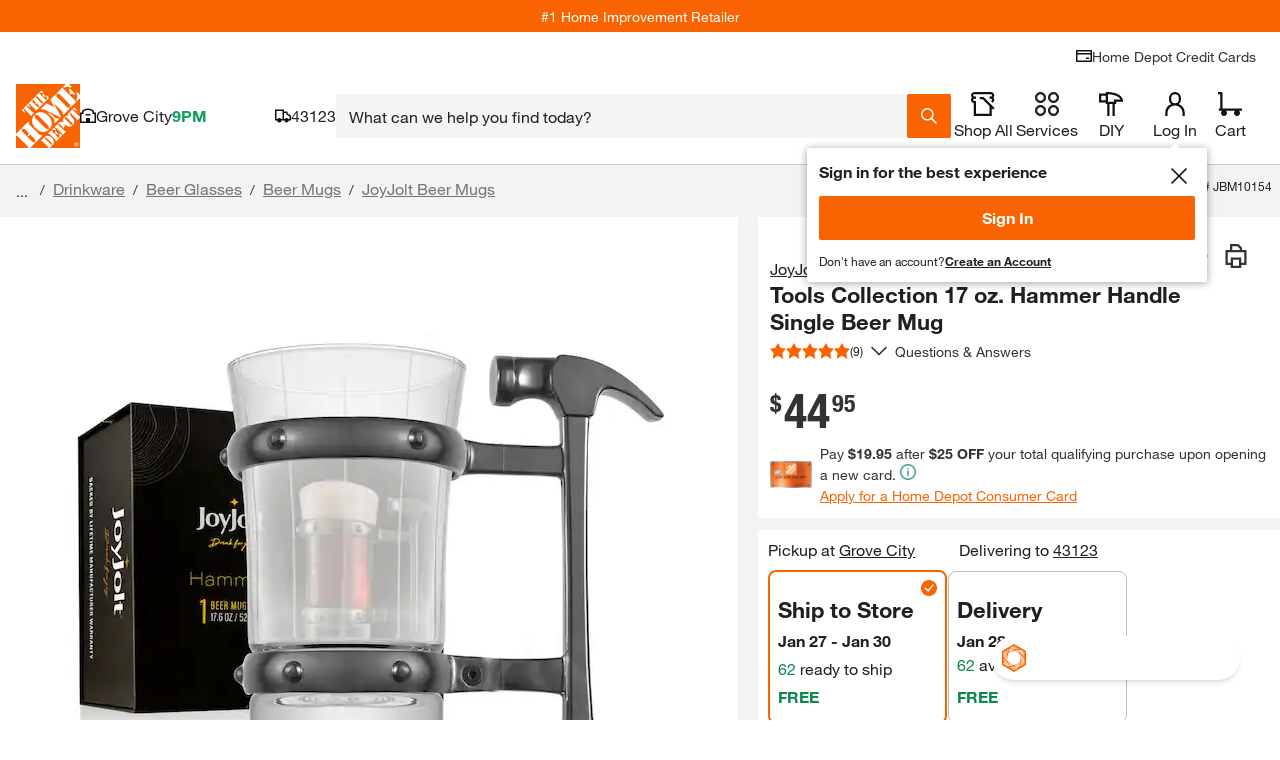

--- FILE ---
content_type: text/css
request_url: https://assets.thdstatic.com/experiences/fusion-hdh-pip-desktop/fusion-hdh-pip-desktop.fedf97c64910492b10b7.css?v=1
body_size: -155
content:
.container{font-size:2.4rem;margin:50px auto;text-align:center}.fusion-slot:empty,.fusion-slot>section:empty{height:0;margin:0;padding:0}.fusion-slot.sui-px-3>.grid{margin-left:-1.2rem;margin-right:-1.2rem;width:auto}.sui-hydrator-p-2>section:not(:empty){padding:.8rem}.sui-hydrator-py-2>section:not(:empty){padding:0 .8rem}.sui-hydrator-px-3>section:not(:empty){padding:.12rem}.sui-hydrator-py-4>section:not(:empty){padding:0 1.6rem}.sui-hydrator-mb-3>section:not(:empty){margin-bottom:1.2rem}.sui-hydrator-mb-4>section:not(:empty){margin-bottom:1.6rem}.sui-hydrator-bg-primary>section:not(:empty){background:#fff}[class~=fusion-slot][class~=sui-mb-4]>section:empty{margin-bottom:-1.6rem}.fusion-swiper-override .swiper-wrapper{box-sizing:initial!important;height:auto!important;position:static!important;transition-property:all!important;transition-timing-function:ease!important;z-index:auto!important}.fusion-swiper-override .swiper-horizontal{overflow:initial;z-index:0!important}

--- FILE ---
content_type: application/javascript
request_url: https://assets.thdstatic.com/experiences/fusion-hdh-pip-desktop/runtime.c29f898f0e4c1da652c7.js?v=1
body_size: 1738
content:
(function(e){function r(r){for(var a,o,i=r[0],f=r[1],l=r[2],u=r[3]||[],s=0,b=[];s<i.length;s++)o=i[s],Object.prototype.hasOwnProperty.call(c,o)&&c[o]&&b.push(c[o][0]),c[o]=0;for(a in f)Object.prototype.hasOwnProperty.call(f,a)&&(e[a]=f[a]);p&&p(r),d.push.apply(d,u);while(b.length)b.shift()();return n.push.apply(n,l||[]),t()}function t(){for(var e,r=0;r<n.length;r++){for(var t=n[r],a=!0,o=1;o<t.length;o++){var l=t[o];0!==c[l]&&(a=!1)}a&&(n.splice(r--,1),e=f(f.s=t[0]))}return 0===n.length&&(d.forEach((function(e){if(void 0===c[e]){c[e]=null;var r=document.createElement("link");f.nc&&r.setAttribute("nonce",f.nc),r.rel="prefetch",r.as="script",r.href=i(e),document.head.appendChild(r)}})),d.length=0),e}var a={},o={20:0},c={20:0},n=[],d=[];function i(e){return f.p+""+({0:"customer-image-overlay",1:"productoverviewaccordiontitle~quick-view",2:"productoverviewaccordiontitle~write-a-review-form",3:"promotion-products-lazy~quick-view",5:"StoreLayout",6:"botprompt",7:"calculator-pipcalculator",9:"measurement-guide-overlay-content",10:"media-gallery-overlay",11:"media-gallery-overlay-tabs",12:"message-types",13:"order-sample-drawer",14:"overlay",15:"page",16:"productoverviewaccordiontitle",17:"promotion-products-lazy",18:"quick-view",19:"roomvoinspire",21:"share-to-email-overlay",22:"share-to-pinterest-overlay",23:"size-guide-overlay",25:"write-a-review-form"}[e]||e)+"."+{0:"7452fa250da1d9cb0b63",1:"2e2e2250523c9c013314",2:"d11acada583912cce66d",3:"c54f41c9b54f207c202a",4:"f41db1b2fb8448829cdb",5:"ee325cbdbc49f66df4c0",6:"acacc10f53c0451fa84a",7:"6c1a2aada284ccad3731",9:"9108d571cd046187c6ad",10:"ef15420bcef739351e3a",11:"3e756150ff26f4fb88a6",12:"ac7fa8a9f8030f528cbe",13:"8a770ef5988a16722ac1",14:"db4e2099f90e8dce3816",15:"fa1270681a3c014a4fd9",16:"321bb65f62a4c0ee0fbb",17:"afe6316347032f62c98f",18:"e0db194bc3329868e8be",19:"7a7895079bed7f85cc9d",21:"4929c163709d5688cd60",22:"681e0ae578302be2bbc6",23:"b188598ecae3772170c7",25:"b4d2b40fab87a9d437ff",26:"a95e816a3f2cc4051a38"}[e]+".js"}function f(r){if(a[r])return a[r].exports;var t=a[r]={i:r,l:!1,exports:{}};return e[r].call(t.exports,t,t.exports,f),t.l=!0,t.exports}f.e=function(e){var r=[],t={1:1,2:1,3:1,6:1,10:1,14:1,15:1,16:1,17:1,18:1,25:1};o[e]?r.push(o[e]):0!==o[e]&&t[e]&&r.push(o[e]=new Promise((function(r,t){for(var a=({0:"customer-image-overlay",1:"productoverviewaccordiontitle~quick-view",2:"productoverviewaccordiontitle~write-a-review-form",3:"promotion-products-lazy~quick-view",5:"StoreLayout",6:"botprompt",7:"calculator-pipcalculator",9:"measurement-guide-overlay-content",10:"media-gallery-overlay",11:"media-gallery-overlay-tabs",12:"message-types",13:"order-sample-drawer",14:"overlay",15:"page",16:"productoverviewaccordiontitle",17:"promotion-products-lazy",18:"quick-view",19:"roomvoinspire",21:"share-to-email-overlay",22:"share-to-pinterest-overlay",23:"size-guide-overlay",25:"write-a-review-form"}[e]||e)+"."+{0:"31d6cfe0d16ae931b73c",1:"36c74ffd9db75d06b752",2:"3764a4aa9824f0179dd1",3:"29cf453f73f1ca21d28f",4:"31d6cfe0d16ae931b73c",5:"31d6cfe0d16ae931b73c",6:"ceebf150d8a696023a14",7:"31d6cfe0d16ae931b73c",9:"31d6cfe0d16ae931b73c",10:"f4ad3a7e1ba17bf7fcbc",11:"31d6cfe0d16ae931b73c",12:"31d6cfe0d16ae931b73c",13:"31d6cfe0d16ae931b73c",14:"a218a906098b23fdd172",15:"5b5f8cd63234c05974ae",16:"b1fa21e56397afe4d47b",17:"c7e4a3cb02089bb4d052",18:"2c569834f93d00f98a6a",19:"31d6cfe0d16ae931b73c",21:"31d6cfe0d16ae931b73c",22:"31d6cfe0d16ae931b73c",23:"31d6cfe0d16ae931b73c",25:"904e4c351af986d4ce76",26:"31d6cfe0d16ae931b73c"}[e]+".css",c=f.p+a,n=document.getElementsByTagName("link"),d=0;d<n.length;d++){var i=n[d],l=i.getAttribute("data-href")||i.getAttribute("href");if("stylesheet"===i.rel&&(l===a||l===c))return r()}var u=document.getElementsByTagName("style");for(d=0;d<u.length;d++){i=u[d],l=i.getAttribute("data-href");if(l===a||l===c)return r()}var s=document.createElement("link");s.rel="stylesheet",s.type="text/css",s.onload=r,s.onerror=function(r){var a=r&&r.target&&r.target.src||c,n=new Error("Loading CSS chunk "+e+" failed.\n("+a+")");n.code="CSS_CHUNK_LOAD_FAILED",n.request=a,delete o[e],s.parentNode.removeChild(s),t(n)},s.href=c;var p=document.getElementsByTagName("head")[0];p.appendChild(s)})).then((function(){o[e]=0})));var a=c[e];if(0!==a)if(a)r.push(a[2]);else{var n=new Promise((function(r,t){a=c[e]=[r,t]}));r.push(a[2]=n);var d,l=document.createElement("script");l.charset="utf-8",l.timeout=120,f.nc&&l.setAttribute("nonce",f.nc),l.src=i(e);var u=new Error;d=function(r){l.onerror=l.onload=null,clearTimeout(s);var t=c[e];if(0!==t){if(t){var a=r&&("load"===r.type?"missing":r.type),o=r&&r.target&&r.target.src;u.message="Loading chunk "+e+" failed.\n("+a+": "+o+")",u.name="ChunkLoadError",u.type=a,u.request=o,t[1](u)}c[e]=void 0}};var s=setTimeout((function(){d({type:"timeout",target:l})}),12e4);l.onerror=l.onload=d,document.head.appendChild(l)}return Promise.all(r)},f.m=e,f.c=a,f.d=function(e,r,t){f.o(e,r)||Object.defineProperty(e,r,{enumerable:!0,get:t})},f.r=function(e){"undefined"!==typeof Symbol&&Symbol.toStringTag&&Object.defineProperty(e,Symbol.toStringTag,{value:"Module"}),Object.defineProperty(e,"__esModule",{value:!0})},f.t=function(e,r){if(1&r&&(e=f(e)),8&r)return e;if(4&r&&"object"===typeof e&&e&&e.__esModule)return e;var t=Object.create(null);if(f.r(t),Object.defineProperty(t,"default",{enumerable:!0,value:e}),2&r&&"string"!=typeof e)for(var a in e)f.d(t,a,function(r){return e[r]}.bind(null,a));return t},f.n=function(e){var r=e&&e.__esModule?function(){return e["default"]}:function(){return e};return f.d(r,"a",r),r},f.o=function(e,r){return Object.prototype.hasOwnProperty.call(e,r)},f.p="https://assets.thdstatic.com/experiences/fusion-hdh-pip-desktop/",f.oe=function(e){throw console.error(e),e};var l=window["webpackJsonp"]=window["webpackJsonp"]||[],u=l.push.bind(l);l.push=r,l=l.slice();for(var s=0;s<l.length;s++)r(l[s]);var p=u;t()})([]);
//# sourceMappingURL=runtime.c29f898f0e4c1da652c7.js.map

--- FILE ---
content_type: application/javascript
request_url: https://assets.thdstatic.com/experiences/fusion-hdh-pip-desktop/fusion-hdh-pip-desktop.e761594fb3465e3a2c6d.js?v=1
body_size: 793
content:
(window["webpackJsonp"]=window["webpackJsonp"]||[]).push([[8],{"7Ksi":function(e,t){e.exports=THD_LOCALIZER_AUTO_INIT.Localizer},"8plb":function(e,t){e.exports=THDCustomer},IlFK:function(e,t){e.exports=digitalData},cDcd:function(e,t){e.exports=React},faye:function(e,t){e.exports=ReactDOM},ftlp:function(e,t,a){"use strict";a.r(t);var n=a("cDcd"),r=a.n(n),c=a("TZbN"),o=a("gDp1"),l=a("feVH"),s=a("XCQb");const m={init:()=>{0}};var p=a("614P"),i=a("rdO5"),d=a("l0VK"),u=a("BA5g");a("oaNO");const g=({error:e,debug:t})=>n["createElement"]("div",{id:"root__error",className:"container"},n["createElement"]("div",{className:"grid isBound"},n["createElement"]("div",{className:"col__12-12"},n["createElement"]("div",{className:"grid error-page","data-testid":"errorContent"},n["createElement"]("div",{className:"grid grid isBound error-page"},n["createElement"]("div",{className:"error-page__container col__12-12"},n["createElement"]("img",{src:"https://assets.homedepot-static.com/images/v1/oops.svg",alt:"",className:"error-page__image",width:"702",height:"205"}),n["createElement"]("h1",{className:"error-page__title u__display-font--black"},"WE'RE FIXING IT."),n["createElement"]("div",{className:"error-page__description"},n["createElement"]("p",null,"We'll have this patched up as soon as possible.")),e&&t&&n["createElement"]("pre",null,n["createElement"]("code",null,e.stack)),n["createElement"]("div",{className:"error-page__buttons"},n["createElement"]("a",{className:"bttn bttn--primary bttn--inline u__bottom--standard body__m-right-large",href:"/"},n["createElement"]("span",{className:"bttn__content"},"Back to homepage")))))))));g.propTypes={error:Object(u["shape"])({}),debug:u["bool"]},g.defaultProps={error:null,debug:!1};var h=a("LQre");const E="undefined"===typeof window,b=(e,t)=>({page:{name:"page",componentName:"Page",chunk:()=>a.e(15).then(a.bind(null,"r/cx")),get component(){return E?a("r/cx").Page:"page"===e?t:Object(h["a"])(()=>this.chunk().then(e=>({default:e.Page})))},path:["/:context?/p/:slug?/:itemId"],channel:null}}),_=()=>{const{instance:e}=Object(n["useContext"])(d["a"]),{currentRouteName:t,currentRouteComponent:a}=e.router,c=b(t,a);return r.a.createElement(r.a.Fragment,null,r.a.createElement(p["a"],null),r.a.createElement(i["c"],null,r.a.createElement(i["a"],{exact:!0,path:c.page.path[0],element:r.a.createElement(c.page.component,null)}),r.a.createElement(i["a"],{path:"/error",element:r.a.createElement(g,null)}),r.a.createElement(i["a"],{element:r.a.createElement(g,null)})))};_.propTypes={},_.defaultProps={},s["a"].init(),l["a"].init(),m.init(),document.addEventListener("DOMContentLoaded",async()=>{const e=new c["a"]({opts:{federation:!0}});e.setExperienceRoutes(b()),"epr"===e.serverData.themeName?e.setTheme({name:"epr",template:o["a"]}):"exchange"===e.serverData.themeName?e.setTheme({name:"exchange",template:o["b"]}):"b2b"!==e.serverData.themeName&&"b2b"!==e.customer.type||e.setTheme({name:"b2b",template:o["c"]}),e.render(r.a.createElement(_,{prefetchPip:e.featureSwitches.prefetchPip,productPodHoverDelay:e.featureSwitches.productPodHoverDelay}))})},oaNO:function(e,t,a){},ygjX:function(e,t){e.exports=cookieUtils}},[["ftlp",20,24]]]);
//# sourceMappingURL=fusion-hdh-pip-desktop.e761594fb3465e3a2c6d.js.map

--- FILE ---
content_type: application/javascript
request_url: https://www.homedepot.com/pDbGn-nHOmPxmxckBg/t5YbJhGcDQwtL6imka/C0FERU8/KCFxLx5/-LWwB
body_size: 182136
content:
(function(){if(typeof Array.prototype.entries!=='function'){Object.defineProperty(Array.prototype,'entries',{value:function(){var index=0;const array=this;return {next:function(){if(index<array.length){return {value:[index,array[index++]],done:false};}else{return {done:true};}},[Symbol.iterator]:function(){return this;}};},writable:true,configurable:true});}}());(function(){q4();wYN();v0N();var fl=function(l1,xV){return l1-xV;};var VC=function(){return NW["Math"]["floor"](NW["Math"]["random"]()*100000+10000);};var Xz=function(){k6=["\x6c\x65\x6e\x67\x74\x68","\x41\x72\x72\x61\x79","\x63\x6f\x6e\x73\x74\x72\x75\x63\x74\x6f\x72","\x6e\x75\x6d\x62\x65\x72"];};var EC=function(rq,Iz){return rq>Iz;};var G1=function(H6,PO){return H6%PO;};var cw=function(Hp){var kj=['text','search','url','email','tel','number'];Hp=Hp["toLowerCase"]();if(kj["indexOf"](Hp)!==-1)return 0;else if(Hp==='password')return 1;else return 2;};var YH=function(){return PC.apply(this,[EK,arguments]);};var Q6=function(){return [];};var fF=function(){return ["\x6c\x65\x6e\x67\x74\x68","\x41\x72\x72\x61\x79","\x63\x6f\x6e\x73\x74\x72\x75\x63\x74\x6f\x72","\x6e\x75\x6d\x62\x65\x72"];};var p0=function(b0,D3){return b0&D3;};var v6=function S6(mH,JV){'use strict';var wF=S6;switch(mH){case bG:{return this;}break;case BX:{var X0=JV[nW];c1.push(L3);var lF=NW[sw(typeof n1()[pC(Vz)],QF('',[][[]]))?n1()[pC(wl)].call(null,Wq,pw,xC):n1()[pC(vV)](nH,Fr,Tw)](X0);var Dk=[];for(var Vj in lF)Dk[sw(typeof nF()[w6(zV)],'undefined')?nF()[w6(Uj)](wl,HD,jD,Gr):nF()[w6(g1)](t6,F1,HV(Bz),Zr)](Vj);Dk[n1()[pC(PV)](IF,SH,Uj)]();var vp;return vp=function GD(){c1.push(K6);for(;Dk[vr()[AC(Bz)](hH,Cp,HV(HV(Bz)))];){var gr=Dk[WH()[dO(bF)](Hw,F6,Yw)]();if(qj(gr,lF)){var Lj;return GD[f0()[Ok(Bz)].apply(null,[bk,jD,xq,tp,zV,gz])]=gr,GD[nF()[w6(xO)](HV(HV(d1)),Z0,nk,zq)]=HV(d1),c1.pop(),Lj=GD,Lj;}}GD[nF()[w6(xO)](VV,Z0,Mj,zq)]=HV(Bz);var AH;return c1.pop(),AH=GD,AH;},c1.pop(),vp;}break;case G:{var j3=JV[nW];var hj=JV[jE];var xz=JV[T];return j3[hj]=xz;}break;case vP:{var Lk=JV[nW];var lw;c1.push(n0);return lw=jp(LN,[lO()[VH(vV)].call(null,GH,A3,cl,sj,U3,L1),Lk]),c1.pop(),lw;}break;case dX:{return this;}break;case fP:{var NO=JV[nW];var lk=JV[jE];var U1=JV[T];c1.push(KO);NO[lk]=U1[sw(typeof f0()[Ok(Bz)],QF(Bk(typeof r1()[qD(Uj)],'undefined')?r1()[qD(O0)](VV,Fr,Nx):r1()[qD(Tw)](jH,Uz,Dq),[][[]]))?f0()[Ok(J6)](Vz,Tp,cH,Pw,HV([]),ZH):f0()[Ok(Bz)](mz,jj,xq,tp,PV,jD)];c1.pop();}break;case nW:{var Bw=JV[nW];return typeof Bw;}break;case JP:{var pH=JV[nW];var tF;c1.push(r3);return tF=jp(LN,[lO()[VH(vV)](GH,HV(HV(Bz)),kO,Z0,bV,L1),pH]),c1.pop(),tF;}break;case Fx:{var Pq=JV[nW];var Wz;c1.push(RY);return Wz=Pq&&Sp(n1()[pC(qV)](Mk,lD,Kz),typeof NW[Hz()[jC(d1)](Uq,Uz,JO,Kk,g1)])&&sw(Pq[r1()[qD(nV)].apply(null,[KV,U3,mp])],NW[Hz()[jC(d1)](Uq,Y6,HV(HV(Bz)),Kk,g1)])&&Bk(Pq,NW[Hz()[jC(d1)](Uq,U3,jj,Kk,g1)][WH()[dO(d1)](tO,Uz,FO)])?nF()[w6(Lz)](l3,nq,SF,OC):typeof Pq,c1.pop(),Wz;}break;case Tx:{var vH=JV[nW];var P0=JV[jE];var NH;c1.push(V0);return NH=QF(NW[Bk(typeof WH()[dO(nV)],QF([],[][[]]))?WH()[dO(g1)](OV,qz,VV):WH()[dO(L1)].apply(null,[zl,Wj,Oq])][r1()[qD(qH)].call(null,l3,Kk,YR)](KU(NW[sw(typeof WH()[dO(J6)],'undefined')?WH()[dO(L1)].call(null,EU,HV([]),JO):WH()[dO(g1)](OV,Mj,VV)][sw(typeof nF()[w6(Tw)],QF('',[][[]]))?nF()[w6(Uj)].apply(null,[HV(HV(d1)),Ht,ld,wA]):nF()[w6(Wj)].apply(null,[P7,AA,Bt,NB])](),QF(fl(P0,vH),d1))),vH),c1.pop(),NH;}break;case Vv:{var Un=JV[nW];return typeof Un;}break;case CP:{return this;}break;case sG:{var jA=JV[nW];var RT=JV[jE];var qA=JV[T];c1.push(YZ);jA[RT]=qA[f0()[Ok(Bz)](LS,pw,xq,tp,KS,A3)];c1.pop();}break;case BM:{return this;}break;case Wx:{return this;}break;case CL:{var NU=JV[nW];var ST=JV[jE];var Pb=JV[T];c1.push(zT);try{var GS=c1.length;var qb=HV({});var Zs;return Zs=jp(LN,[vr()[AC(Bt)](CH,qz,Tp),Ob()[n5(vd)](F6,J1),r1()[qD(TZ)](t6,lD,hl),NU.call(ST,Pb)]),c1.pop(),Zs;}catch(BA){c1.splice(fl(GS,d1),Infinity,zT);var xn;return xn=jp(LN,[vr()[AC(Bt)].apply(null,[CH,qz,Ic]),f0()[Ok(nV)](bM,Cp,xq,Gn,HV([]),pZ),r1()[qD(TZ)].apply(null,[t6,HV(HV([])),hl]),BA]),c1.pop(),xn;}c1.pop();}break;case sK:{var lc;c1.push(bA);return lc=new (NW[nF()[w6(FT)].call(null,jj,Qd,Wj,Bp)])()[c2()[TA(jJ)](Cp,qp,Cp,Kz,xO)](),c1.pop(),lc;}break;case zW:{var k2=JV[nW];c1.push(A5);if(Bk(typeof k2,Ob()[n5(A3)].call(null,OR,OO))){var p7;return p7=r1()[qD(O0)].apply(null,[VV,d1,BC]),c1.pop(),p7;}var Z8;return Z8=k2[sw(typeof Ob()[n5(g1)],'undefined')?Ob()[n5(xq)](j5,zJ):Ob()[n5(Qn)](sj,g0)](new (NW[Ob()[n5(Uz)].apply(null,[Gd,m6])])(WH()[dO(Ic)](xr,HV(Bz),B8),Ob()[n5(g1)](Tw,AJ)),Bk(typeof Hz()[jC(O0)],'undefined')?Hz()[jC(jJ)].call(null,Ad,N7,SF,wl,d1):Hz()[jC(Uj)](KA,sj,BB,t6,U2))[Ob()[n5(Qn)](sj,g0)](new (NW[Ob()[n5(Uz)](Gd,m6)])(SS()[IJ(JO)](V8,Uj,Hb,nV,gZ,L1),Ob()[n5(g1)].call(null,Tw,AJ)),sw(typeof r1()[qD(Cp)],QF([],[][[]]))?r1()[qD(Tw)](B2,HV(HV(Bz)),Qb):r1()[qD(PV)].call(null,Uj,vd,CF))[sw(typeof Ob()[n5(jJ)],'undefined')?Ob()[n5(xq)].apply(null,[X2,U8]):Ob()[n5(Qn)].apply(null,[sj,g0])](new (NW[Ob()[n5(Uz)](Gd,m6)])(sw(typeof f0()[Ok(Bz)],QF([],[][[]]))?f0()[Ok(J6)](zs,Wj,bR,vs,ld,n2):f0()[Ok(A3)](gZ,Mj,nV,XZ,HV(d1),jJ),Ob()[n5(g1)](Tw,AJ)),f0()[Ok(wl)].apply(null,[Dc,N7,O0,V0,HV(Bz),Kk]))[Ob()[n5(Qn)].apply(null,[sj,g0])](new (NW[Ob()[n5(Uz)](Gd,m6)])(WH()[dO(PV)](rw,KO,Fr),sw(typeof Ob()[n5(Tp)],'undefined')?Ob()[n5(xq)](fT,QJ):Ob()[n5(g1)].apply(null,[Tw,AJ])),n1()[pC(ZH)](q1,ZH,l2))[sw(typeof Ob()[n5(Y6)],QF([],[][[]]))?Ob()[n5(xq)](zq,H7):Ob()[n5(Qn)].call(null,sj,g0)](new (NW[Ob()[n5(Uz)].call(null,Gd,m6)])(WH()[dO(FT)](PH,HV(HV([])),pw),Ob()[n5(g1)].call(null,Tw,AJ)),r1()[qD(FT)](n2,bF,pz))[Ob()[n5(Qn)](sj,g0)](new (NW[Ob()[n5(Uz)](Gd,m6)])(f0()[Ok(jJ)](gZ,Ls,nV,KZ,Cp,Y6),Ob()[n5(g1)].call(null,Tw,AJ)),r1()[qD(jD)].call(null,l2,HV(HV({})),jq))[Ob()[n5(Qn)].apply(null,[sj,g0])](new (NW[Bk(typeof Ob()[n5(L1)],'undefined')?Ob()[n5(Uz)](Gd,m6):Ob()[n5(xq)].apply(null,[xc,ZH])])(r1()[qD(ZH)](fA,kJ,HR),Ob()[n5(g1)](Tw,AJ)),sw(typeof nF()[w6(nV)],'undefined')?nF()[w6(Uj)].apply(null,[KV,sZ,HV(d1),Fc]):nF()[w6(KS)](ld,xq,Dt,NC))[Ob()[n5(Qn)].call(null,sj,g0)](new (NW[Bk(typeof Ob()[n5(xO)],QF([],[][[]]))?Ob()[n5(Uz)](Gd,m6):Ob()[n5(xq)].call(null,MU,fd)])(nF()[w6(vd)].apply(null,[Ic,Qn,HV(HV([])),C3]),Ob()[n5(g1)](Tw,AJ)),nF()[w6(bF)].apply(null,[IZ,FT,SH,rc]))[Bk(typeof SS()[IJ(Tp)],'undefined')?SS()[IJ(Cp)](BB,HV(Bz),zt,xq,Tb,J6):SS()[IJ(L1)].call(null,Uz,HV(HV(d1)),sR,PS,mt,Kk)](FQ[Ob()[n5(FT)].apply(null,[VV,Jr])](),LJ),c1.pop(),Z8;}break;case HM:{var AT=JV[nW];c1.push(NZ);var gJ;return gJ=AT&&Sp(n1()[pC(qV)](UH,IZ,Kz),typeof NW[Hz()[jC(d1)](YS,P7,qz,Kk,g1)])&&sw(AT[r1()[qD(nV)].apply(null,[KV,HV([]),Vt])],NW[Bk(typeof Hz()[jC(g1)],QF(r1()[qD(O0)](VV,HV(HV({})),c4),[][[]]))?Hz()[jC(d1)](YS,F6,nV,Kk,g1):Hz()[jC(Uj)](G5,pT,Cp,V2,bT)])&&Bk(AT,NW[Hz()[jC(d1)](YS,gB,Vz,Kk,g1)][WH()[dO(d1)].apply(null,[vz,Uj,FO])])?nF()[w6(Lz)](vV,nq,O0,GB):typeof AT,c1.pop(),gJ;}break;case Tg:{var wS=JV[nW];c1.push(E5);var I8=NW[n1()[pC(vV)](f8,Zb,Tw)](wS);var Vs=[];for(var CA in I8)Vs[nF()[w6(g1)].apply(null,[HV(HV(Bz)),F1,Dt,Cs])](CA);Vs[n1()[pC(PV)](hO,Z0,Uj)]();var vn;return vn=function bS(){c1.push(ln);for(;Vs[vr()[AC(Bz)](Rl,Cp,A3)];){var CR=Vs[Bk(typeof WH()[dO(Ot)],QF('',[][[]]))?WH()[dO(bF)].call(null,Ep,HV({}),Yw):WH()[dO(L1)].apply(null,[nd,jD,tZ])]();if(qj(CR,I8)){var dR;return bS[sw(typeof f0()[Ok(bF)],QF(r1()[qD(O0)](VV,KO,WQ),[][[]]))?f0()[Ok(J6)].apply(null,[d5,fT,BU,TT,HV({}),pw]):f0()[Ok(Bz)](LR,bF,xq,tp,Tp,qV)]=CR,bS[sw(typeof nF()[w6(vV)],'undefined')?nF()[w6(Uj)](Ot,TB,l3,T8):nF()[w6(xO)](HV(HV({})),Z0,jj,Nt)]=HV(d1),c1.pop(),dR=bS,dR;}}bS[nF()[w6(xO)].call(null,Wj,Z0,KO,Nt)]=HV(Bz);var Bs;return c1.pop(),Bs=bS,Bs;},c1.pop(),vn;}break;case L4:{return this;}break;case bM:{var q8=JV[nW];var rt=JV[jE];var I2;var Zn;var tT;var ZZ;c1.push(Rc);var f2=r1()[qD(Cp)](N8,HV(Bz),CC);var jn=q8[nF()[w6(Cp)](qV,TZ,F6,RC)](f2);for(ZZ=Bz;m7(ZZ,jn[vr()[AC(Bz)](Rw,Cp,L1)]);ZZ++){I2=G1(p0(K2(rt,Tw),kR[Uj]),jn[vr()[AC(Bz)](Rw,Cp,Yw)]);rt*=kR[nV];rt&=kR[xq];rt+=kR[g1];rt&=kR[L1];Zn=G1(p0(K2(rt,Tw),kR[Uj]),jn[sw(typeof vr()[AC(Tw)],QF([],[][[]]))?vr()[AC(J6)](Mt,Z5,BB):vr()[AC(Bz)].apply(null,[Rw,Cp,qs])]);rt*=FQ[Bk(typeof WH()[dO(nV)],QF('',[][[]]))?WH()[dO(Cp)].apply(null,[GG,Ot,fT]):WH()[dO(L1)](rT,VV,KT)]();rt&=kR[xq];rt+=kR[g1];rt&=kR[L1];tT=jn[I2];jn[I2]=jn[Zn];jn[Zn]=tT;}var Oc;return Oc=jn[Bk(typeof n1()[pC(O0)],QF('',[][[]]))?n1()[pC(JO)](Qp,Mt,lD):n1()[pC(wl)](M8,Ls,dd)](f2),c1.pop(),Oc;}break;case XX:{var VA;c1.push(Tb);return VA=NW[sw(typeof Ob()[n5(qV)],QF('',[][[]]))?Ob()[n5(xq)](P8,Pc):Ob()[n5(IZ)](Cp,IH)][Ob()[n5(VV)].call(null,Jc,Tb)],c1.pop(),VA;}break;case bK:{var mT;c1.push(lD);return mT=sw(typeof n1()[pC(BB)],'undefined')?n1()[pC(wl)].call(null,IB,O8,mz):n1()[pC(Ic)](rs,Uj,pZ),c1.pop(),mT;}break;case Ev:{var kZ=JV[nW];var mR=JV[jE];var gc=JV[T];return kZ[mR]=gc;}break;case GK:{var Hd=JV[nW];c1.push(JA);var ps=new (NW[nF()[w6(PV)].apply(null,[HV([]),Kz,zZ,Wp])])();var ZR=ps[f0()[Ok(qV)](v8,O8,g1,G7,Kk,nV)](Hd);var RD=r1()[qD(O0)](VV,PV,E1);ZR[Bk(typeof Ob()[n5(Y6)],'undefined')?Ob()[n5(bF)].apply(null,[pw,Rb]):Ob()[n5(xq)](Bd,nd)](function(wb){c1.push(gT);RD+=NW[vr()[AC(O0)](F5,JR,SF)][sw(typeof c2()[TA(A3)],QF([],[][[]]))?c2()[TA(xq)].call(null,IU,mB,Bb,qs,Bz):c2()[TA(d1)](Ic,ZB,wl,pT,Cp)](wb);c1.pop();});var Ac;return Ac=NW[vr()[AC(vV)](Cc,U3,Jn)](RD),c1.pop(),Ac;}break;case UL:{c1.push(UJ);this[nF()[w6(xO)](Y6,Z0,HV(HV({})),YJ)]=HV(kR[O0]);var Os=this[f0()[Ok(g1)](VR,ks,vV,KV,V8,zZ)][Bz][Bk(typeof vr()[AC(qH)],QF([],[][[]]))?vr()[AC(bF)].call(null,P5,FO,Lz):vr()[AC(J6)](PZ,hB,nk)];if(sw(f0()[Ok(nV)](VR,lU,xq,Gn,TZ,KS),Os[vr()[AC(Bt)].apply(null,[hs,qz,Cp])]))throw Os[r1()[qD(TZ)](t6,Y6,nr)];var Fd;return Fd=this[Ob()[n5(jD)].apply(null,[V8,zU])],c1.pop(),Fd;}break;case R9:{var bB=JV[nW];var Eb=JV[jE];var hU=JV[T];c1.push(Ls);try{var PR=c1.length;var hZ=HV({});var GZ;return GZ=jp(LN,[vr()[AC(Bt)](TS,qz,l2),Ob()[n5(vd)].apply(null,[F6,On]),r1()[qD(TZ)](t6,qH,kq),bB.call(Eb,hU)]),c1.pop(),GZ;}catch(Od){c1.splice(fl(PR,d1),Infinity,Ls);var Wt;return Wt=jp(LN,[sw(typeof vr()[AC(dT)],QF([],[][[]]))?vr()[AC(J6)](P5,V8,bV):vr()[AC(Bt)].apply(null,[TS,qz,HV([])]),sw(typeof f0()[Ok(Lz)],QF([],[][[]]))?f0()[Ok(J6)].apply(null,[Uz,Mt,T8,J6,HV(Bz),m5]):f0()[Ok(nV)].call(null,PT,HV([]),xq,Gn,l2,jJ),sw(typeof r1()[qD(JJ)],QF('',[][[]]))?r1()[qD(Tw)](tR,VV,NR):r1()[qD(TZ)](t6,Bt,kq),Od]),c1.pop(),Wt;}c1.pop();}break;case Rx:{var cU;c1.push(wU);return cU=n1()[pC(Ic)].call(null,VO,JD,pZ),c1.pop(),cU;}break;case xm:{c1.push(lT);this[Bk(typeof nF()[w6(P7)],QF([],[][[]]))?nF()[w6(xO)](HV(Bz),Z0,Bt,AJ):nF()[w6(Uj)].call(null,zZ,cS,Wj,Kn)]=HV(Bz);var Et=this[f0()[Ok(g1)].call(null,zA,Bt,vV,KV,HV(HV({})),sj)][kR[O0]][vr()[AC(bF)](Ts,FO,sj)];if(sw(f0()[Ok(nV)](zA,IZ,xq,Gn,wl,hS),Et[vr()[AC(Bt)].call(null,TC,qz,U3)]))throw Et[r1()[qD(TZ)].apply(null,[t6,HV([]),Nj])];var cc;return cc=this[Ob()[n5(jD)].apply(null,[V8,wD])],c1.pop(),cc;}break;}};var S2=function(sD){if(NW["document"]["cookie"]){try{var RB=NW["document"]["cookie"]["split"]('; ');var cJ=null;var l5=null;for(var ET=0;ET<RB["length"];ET++){var r2=RB[ET];if(r2["indexOf"](""["concat"](sD,"="))===0){var X8=r2["substring"](""["concat"](sD,"=")["length"]);if(X8["indexOf"]('~')!==-1||NW["decodeURIComponent"](X8)["indexOf"]('~')!==-1){cJ=X8;}}else if(r2["startsWith"](""["concat"](sD,"_"))){var vJ=r2["indexOf"]('=');if(vJ!==-1){var D5=r2["substring"](vJ+1);if(D5["indexOf"]('~')!==-1||NW["decodeURIComponent"](D5)["indexOf"]('~')!==-1){l5=D5;}}}}if(l5!==null){return l5;}if(cJ!==null){return cJ;}}catch(fS){return false;}}return false;};var A2=function(){return PC.apply(this,[hW,arguments]);};var vt=function I7(Rt,Tc){var BJ=I7;do{switch(Rt){case KN:{for(var jc=Bz;m7(jc,jb[vr()[AC(Bz)](ME,Cp,n8)]);jc=QF(jc,d1)){(function(){var Gt=jb[jc];var tU=m7(jc,Yt);c1.push(S5);var Is=tU?r1()[qD(Bz)].call(null,KT,jD,xN):n1()[pC(Bz)](VY,WA,KV);var Wd=tU?NW[WH()[dO(Bz)](MQ,HV(HV(Bz)),Uz)]:NW[nF()[w6(Bz)](HV(d1),vd,HV(d1),ng)];var qR=QF(Is,Gt);FQ[qR]=function(){var pB=Wd(RZ(Gt));FQ[qR]=function(){return pB;};return pB;};c1.pop();}());}Rt=SX;}break;case cM:{Rt+=Ym;while(m7(dc,OJ[x2[Bz]])){f0()[OJ[dc]]=HV(fl(dc,J6))?function(){vS=[];I7.call(this,JX,[OJ]);return '';}:function(){var It=OJ[dc];var q7=f0()[It];return function(Zt,sb,US,WU,ht,Dn){if(sw(arguments.length,Bz)){return q7;}var L2=I7(DE,[Zt,F6,US,WU,qV,JO]);f0()[It]=function(){return L2;};return L2;};}();++dc;}}break;case PY:{Rt+=NN;return BR;}break;case cv:{for(var UD=Bz;m7(UD,ZA[vr()[AC(Bz)](M5,Cp,Y6)]);UD=QF(UD,d1)){var bt=ZA[nF()[w6(nV)](KS,xO,U3,Qx)](UD);var MR=cR[bt];dn+=MR;}var Q2;Rt=Rv;return c1.pop(),Q2=dn,Q2;}break;case SX:{c1.pop();Rt-=Ng;}break;case w9:{var pt=V7[x8];Rt+=SE;for(var mn=Bz;m7(mn,pt.length);mn++){var YA=VT(pt,mn);var wB=VT(BT.Lv,E7++);kb+=bJ(wL,[p0(EB(p0(YA,wB)),g8(YA,wB))]);}return kb;}break;case nP:{Rt=PY;while(EC(c5,Bz)){if(Bk(q5[x2[O0]],NW[x2[d1]])&&rA(q5,Ds[x2[Bz]])){if(Sp(Ds,vS)){BR+=bJ(wL,[fs]);}return BR;}if(sw(q5[x2[O0]],NW[x2[d1]])){var kd=xs[Ds[q5[Bz]][Bz]];var Lc=I7.call(null,DE,[QF(fs,c1[fl(c1.length,d1)]),N7,c5,q5[d1],Ls,kd]);BR+=Lc;q5=q5[Bz];c5-=jp(TE,[Lc]);}else if(sw(Ds[q5][x2[O0]],NW[x2[d1]])){var kd=xs[Ds[q5][Bz]];var Lc=I7.apply(null,[DE,[QF(fs,c1[fl(c1.length,d1)]),SF,c5,Bz,Wj,kd]]);BR+=Lc;c5-=jp(TE,[Lc]);}else{BR+=bJ(wL,[fs]);fs+=Ds[q5];--c5;};++q5;}}break;case w4:{var FS=Hs?NW[Bk(typeof nF()[w6(nV)],QF('',[][[]]))?nF()[w6(Bz)].call(null,Kk,vd,JO,px):nF()[w6(Uj)](vd,PA,gz,vB)]:NW[WH()[dO(Bz)].apply(null,[BG,ks,Uz])];for(var Z2=Bz;m7(Z2,qJ[vr()[AC(Bz)](hN,Cp,nV)]);Z2=QF(Z2,d1)){qZ[nF()[w6(g1)](HV(HV([])),F1,zZ,cH)](FS(l7(qJ[Z2])));}Rt+=wP;var IS;return c1.pop(),IS=qZ,IS;}break;case pg:{for(var cD=Bz;m7(cD,WJ.length);++cD){n1()[WJ[cD]]=HV(fl(cD,wl))?function(){return jp.apply(this,[Zm,arguments]);}:function(){var Tn=WJ[cD];return function(PU,sA,GJ){var pS=BT.call(null,PU,HV({}),GJ);n1()[Tn]=function(){return pS;};return pS;};}();}Rt+=S4;}break;case D4:{Rt=nP;if(sw(typeof Ds,x2[Uj])){Ds=vS;}var BR=QF([],[]);fs=fl(j2,c1[fl(c1.length,d1)]);}break;case LW:{var Id=QF([],[]);FA=fl(Yd,c1[fl(c1.length,d1)]);Rt-=sX;}break;case nW:{var WJ=Tc[nW];L7(WJ[Bz]);Rt=pg;}break;case fX:{var jb=Tc[nW];var Yt=Tc[jE];c1.push(UT);var RZ=I7(Vv,[]);Rt+=LM;}break;case gM:{while(EC(g2,Bz)){if(Bk(C7[nU[O0]],NW[nU[d1]])&&rA(C7,BS[nU[Bz]])){if(Sp(BS,bc)){Id+=bJ(wL,[FA]);}return Id;}if(sw(C7[nU[O0]],NW[nU[d1]])){var nZ=WB[BS[C7[Bz]][Bz]];var NA=I7(jM,[QF(FA,c1[fl(c1.length,d1)]),nZ,g2,HV(HV({})),C7[d1]]);Id+=NA;C7=C7[Bz];g2-=J5(kx,[NA]);}else if(sw(BS[C7][nU[O0]],NW[nU[d1]])){var nZ=WB[BS[C7][Bz]];var NA=I7.call(null,jM,[QF(FA,c1[fl(c1.length,d1)]),nZ,g2,HV(HV({})),Bz]);Id+=NA;g2-=J5(kx,[NA]);}else{Id+=bJ(wL,[FA]);FA+=BS[C7];--g2;};++C7;}Rt+=Xm;}break;case vv:{Rt+=sN;for(var sS=Bz;m7(sS,jB[T5[Bz]]);++sS){Hz()[jB[sS]]=HV(fl(sS,Uj))?function(){FU=[];I7.call(this,D9,[jB]);return '';}:function(){var Ab=jB[sS];var IR=Hz()[Ab];return function(fU,qB,YU,AR,Pn){if(sw(arguments.length,Bz)){return IR;}var tA=PC(OL,[fU,Ic,A3,AR,Pn]);Hz()[Ab]=function(){return tA;};return tA;};}();}}break;case JX:{var OJ=Tc[nW];var dc=Bz;Rt+=Nm;}break;case DE:{var j2=Tc[nW];var rB=Tc[jE];var c5=Tc[T];var q5=Tc[Fx];var L5=Tc[fX];var Ds=Tc[Vv];Rt+=Tx;}break;case OE:{var ZA=Tc[nW];Rt+=zY;var cR=Tc[jE];c1.push(jU);var dn=r1()[qD(O0)](VV,xq,nx);}break;case kM:{while(EC(Ib,Bz)){if(Bk(O7[z2[O0]],NW[z2[d1]])&&rA(O7,U5[z2[Bz]])){if(Sp(U5,mU)){xS+=bJ(wL,[W5]);}return xS;}if(sw(O7[z2[O0]],NW[z2[d1]])){var WT=qn[U5[O7[Bz]][Bz]];var SZ=I7.apply(null,[TE,[O7[d1],HV(HV({})),QF(W5,c1[fl(c1.length,d1)]),WT,IZ,Ib]]);xS+=SZ;O7=O7[Bz];Ib-=jp(fG,[SZ]);}else if(sw(U5[O7][z2[O0]],NW[z2[d1]])){var WT=qn[U5[O7][Bz]];var SZ=I7.call(null,TE,[Bz,fT,QF(W5,c1[fl(c1.length,d1)]),WT,nV,Ib]);xS+=SZ;Ib-=jp(fG,[SZ]);}else{xS+=bJ(wL,[W5]);W5+=U5[O7];--Ib;};++O7;}Rt-=X;}break;case Vv:{Rt=Rv;c1.push(ES);var As={'\x44':nF()[w6(d1)].call(null,KV,J6,pT,gx),'\x45':vr()[AC(d1)].call(null,Q4,qV,HV(HV({}))),'\x52':sw(typeof nF()[w6(d1)],'undefined')?nF()[w6(Uj)].apply(null,[kJ,LA,vd,gR]):nF()[w6(O0)].call(null,m5,Gd,Wj,mg),'\x55':r1()[qD(d1)](YT,qz,FX),'\x56':n1()[pC(d1)].apply(null,[xX,Mj,wl]),'\x58':n1()[pC(O0)].apply(null,[IQ,gz,sj]),'\x59':n1()[pC(nV)](AM,Bz,V8),'\x5f':Ob()[n5(Bz)].call(null,Z0,HW),'\x63':Bk(typeof Ob()[n5(nV)],QF([],[][[]]))?Ob()[n5(d1)](KJ,YW):Ob()[n5(xq)].call(null,UR,Q5),'\x71':n1()[pC(g1)].call(null,CG,SF,RA),'\x74':Ob()[n5(O0)](U3,bA)};var EJ;return EJ=function(gS){return I7(OE,[gS,As]);},c1.pop(),EJ;}break;case LX:{var qJ=Tc[nW];var Hs=Tc[jE];c1.push(bR);Rt=w4;var qZ=[];var l7=I7(Vv,[]);}break;case D9:{var jB=Tc[nW];Rt+=bL;}break;case v9:{return xS;}break;case lK:{return Id;}break;case NE:{var cb=Tc[nW];Rt+=vE;var Q7=Tc[jE];var x8=Tc[T];var kb=QF([],[]);var E7=G1(fl(cb,c1[fl(c1.length,d1)]),zZ);}break;case AP:{var Ib=Tc[Vv];if(sw(typeof U5,z2[Uj])){U5=mU;}var xS=QF([],[]);W5=fl(Kt,c1[fl(c1.length,d1)]);Rt=kM;}break;case p9:{Rt=Rv;var lR=Tc[nW];BT=function(Zd,JZ,tB){return I7.apply(this,[NE,arguments]);};return L7(lR);}break;case TE:{Rt+=MM;var O7=Tc[nW];var Qc=Tc[jE];var Kt=Tc[T];var U5=Tc[Fx];var pA=Tc[fX];}break;case jM:{var Yd=Tc[nW];var BS=Tc[jE];var g2=Tc[T];Rt+=Qm;var qT=Tc[Fx];var C7=Tc[fX];if(sw(typeof BS,nU[Uj])){BS=bc;}}break;}}while(Rt!=Rv);};function v0N(){z3=G+CL*rK+jM*rK*rK+rK*rK*rK,B9=jE+G*rK+Fx*rK*rK,KD=Fx+Fx*rK+rK*rK+rK*rK*rK,wK=jE+Vv*rK+Vv*rK*rK,Gw=G+T*rK+T*rK*rK+rK*rK*rK,FF=G+fX*rK+nW*rK*rK+rK*rK*rK,xD=Fx+T*rK+T*rK*rK+rK*rK*rK,lq=CL+CL*rK+rK*rK,Ik=CL+fX*rK+fX*rK*rK+rK*rK*rK,TH=T+CL*rK+fX*rK*rK+rK*rK*rK,bD=G+CL*rK+T*rK*rK+rK*rK*rK,G0=nW+Vv*rK+Fx*rK*rK+rK*rK*rK,hg=jE+jM*rK+T*rK*rK,XM=nW+nW*rK+G*rK*rK,S0=jE+jM*rK+rK*rK+rK*rK*rK,jV=CL+rK+T*rK*rK+rK*rK*rK,S4=mQ+fX*rK+fX*rK*rK,I6=Fx+nW*rK+Fx*rK*rK+rK*rK*rK,PF=Fx+Fx*rK+T*rK*rK+rK*rK*rK,Jj=nW+fX*rK+rK*rK+rK*rK*rK,OX=jE+CL*rK+T*rK*rK,Z4=jM+G*rK+fX*rK*rK+rK*rK*rK,tG=fX+Fx*rK+fX*rK*rK,pj=nW+rK+fX*rK*rK+rK*rK*rK,OW=G+fX*rK+CL*rK*rK,Yp=mQ+fX*rK+Vv*rK*rK+rK*rK*rK,sz=nW+G*rK+Vv*rK*rK+rK*rK*rK,GK=G+G*rK+Vv*rK*rK,JM=CL+jM*rK+rK*rK,sL=fX+fX*rK+CL*rK*rK,Ip=nW+Fx*rK+rK*rK+rK*rK*rK,BE=T+CL*rK+rK*rK,FD=jM+Fx*rK+nW*rK*rK+rK*rK*rK,Iq=nW+rK+T*rK*rK+rK*rK*rK,DX=jM+Vv*rK+fX*rK*rK,JH=Vv+Fx*rK+Fx*rK*rK+rK*rK*rK,X1=nW+T*rK+CL*rK*rK+rK*rK*rK,c6=jE+G*rK+fX*rK*rK+rK*rK*rK,CN=fX+Fx*rK+T*rK*rK,gO=jE+Vv*rK+jM*rK*rK+rK*rK*rK,q1=T+fX*rK+nW*rK*rK+rK*rK*rK,GW=Vv+Fx*rK+T*rK*rK,R=T+fX*rK+fX*rK*rK,J=Fx+jM*rK+CL*rK*rK,QQ=jE+CL*rK+jM*rK*rK,dM=nW+fX*rK+T*rK*rK,QG=T+Vv*rK+Fx*rK*rK,lE=G+rK+rK*rK,NY=jM+Fx*rK,UW=nW+T*rK+Fx*rK*rK,vF=Vv+nW*rK+jM*rK*rK+rK*rK*rK,Pl=jM+G*rK+rK*rK+rK*rK*rK,lz=mQ+T*rK+nW*rK*rK+rK*rK*rK,b3=jM+T*rK+nW*rK*rK+rK*rK*rK,BF=mQ+fX*rK+Fx*rK*rK+rK*rK*rK,Pg=G+fX*rK+rK*rK+rK*rK*rK,GF=jM+jM*rK+rK*rK+rK*rK*rK,mV=jM+mQ*rK+Vv*rK*rK+rK*rK*rK,dp=nW+mQ*rK+fX*rK*rK+rK*rK*rK,Ym=fX+CL*rK+Fx*rK*rK,WX=Vv+jM*rK+Vv*rK*rK,NF=G+nW*rK+nW*rK*rK+rK*rK*rK,qG=CL+G*rK+jM*rK*rK,Jk=CL+G*rK+fX*rK*rK+rK*rK*rK,IN=Fx+CL*rK+rK*rK,zz=Vv+CL*rK+T*rK*rK+rK*rK*rK,gN=CL+mQ*rK+Vv*rK*rK,gl=CL+mQ*rK+Vv*rK*rK+rK*rK*rK,NL=Vv+G*rK+Fx*rK*rK,tO=nW+nW*rK+mQ*rK*rK+rK*rK*rK,fC=G+rK+CL*rK*rK+rK*rK*rK,bQ=jE+jM*rK+rK*rK,c3=T+nW*rK+CL*rK*rK+rK*rK*rK,Nm=Vv+G*rK+T*rK*rK,Fj=CL+jM*rK+nW*rK*rK+rK*rK*rK,nm=CL+CL*rK+T*rK*rK,fP=jM+Vv*rK,G3=nW+nW*rK+Vv*rK*rK+rK*rK*rK,ZL=T+mQ*rK+rK*rK,k4=jE+nW*rK+Fx*rK*rK+rK*rK*rK,r6=G+Vv*rK+Fx*rK*rK+rK*rK*rK,cG=G+G*rK+T*rK*rK+rK*rK*rK,T4=T+mQ*rK+T*rK*rK+rK*rK*rK,K3=jE+G*rK+Fx*rK*rK+rK*rK*rK,gw=fX+mQ*rK+Fx*rK*rK+rK*rK*rK,Fw=nW+T*rK+rK*rK+rK*rK*rK,pk=G+jM*rK+nW*rK*rK+rK*rK*rK,x9=G+mQ*rK+rK*rK,L6=Fx+Vv*rK+rK*rK+rK*rK*rK,DG=fX+Vv*rK+G*rK*rK+rK*rK*rK,rp=fX+G*rK+Fx*rK*rK+rK*rK*rK,PW=Fx+G*rK+jM*rK*rK,Op=jM+mQ*rK+Fx*rK*rK+rK*rK*rK,EH=Fx+fX*rK+Vv*rK*rK+rK*rK*rK,KE=jM+nW*rK+CL*rK*rK+rK*rK*rK,Wr=jE+CL*rK+CL*rK*rK+rK*rK*rK,gj=CL+Vv*rK+T*rK*rK+rK*rK*rK,HL=fX+nW*rK+jM*rK*rK,JC=jM+jM*rK+T*rK*rK+rK*rK*rK,S9=jM+fX*rK,AG=fX+Vv*rK+CL*rK*rK,cM=fX+nW*rK+Fx*rK*rK,RO=nW+mQ*rK+G*rK*rK+rK*rK*rK,IV=T+mQ*rK+nW*rK*rK+rK*rK*rK,nP=jM+Fx*rK+fX*rK*rK,tl=CL+Vv*rK+nW*rK*rK+rK*rK*rK,SQ=T+fX*rK+Fx*rK*rK,nr=fX+mQ*rK+T*rK*rK+rK*rK*rK,TG=G+T*rK+Vv*rK*rK,q0=G+T*rK+Fx*rK*rK+rK*rK*rK,NG=T+fX*rK+T*rK*rK,P3=mQ+jM*rK+rK*rK+rK*rK*rK,VP=Fx+G*rK+Fx*rK*rK,PD=CL+jM*rK+T*rK*rK+rK*rK*rK,DQ=G+fX*rK+Vv*rK*rK,Nk=CL+CL*rK+Fx*rK*rK+rK*rK*rK,GC=nW+mQ*rK+rK*rK+rK*rK*rK,P1=Fx+nW*rK+jM*rK*rK+rK*rK*rK,fY=nW+CL*rK+jM*rK*rK+rK*rK*rK,dw=Vv+G*rK+T*rK*rK+rK*rK*rK,VF=G+Fx*rK+T*rK*rK+rK*rK*rK,Nr=mQ+rK+Vv*rK*rK,L=fX+nW*rK+mQ*rK*rK,Vr=T+rK+mQ*rK*rK+rK*rK*rK,lL=mQ+Fx*rK+jM*rK*rK,TC=nW+jM*rK+fX*rK*rK+rK*rK*rK,WP=Vv+jM*rK+jM*rK*rK,BO=Fx+Vv*rK+T*rK*rK+rK*rK*rK,SD=nW+mQ*rK+nW*rK*rK+rK*rK*rK,F0=G+nW*rK+fX*rK*rK+rK*rK*rK,vk=fX+T*rK+rK*rK+rK*rK*rK,cF=mQ+T*rK+Vv*rK*rK+rK*rK*rK,mP=jM+fX*rK+jM*rK*rK,Jw=mQ+G*rK+Fx*rK*rK+rK*rK*rK,ND=CL+jM*rK+jM*rK*rK+rK*rK*rK,Rg=fX+T*rK+T*rK*rK,TV=Vv+fX*rK+T*rK*rK+rK*rK*rK,zv=jE+T*rK+fX*rK*rK+rK*rK*rK,UC=mQ+Fx*rK+rK*rK+rK*rK*rK,Y1=jM+nW*rK+rK*rK+rK*rK*rK,U9=fX+jM*rK+Fx*rK*rK,OY=jM+mQ*rK,TO=G+mQ*rK+T*rK*rK+rK*rK*rK,v3=CL+nW*rK+rK*rK+rK*rK*rK,j1=jE+jM*rK+CL*rK*rK+rK*rK*rK,B=Fx+mQ*rK+T*rK*rK,hm=T+nW*rK+rK*rK,tQ=CL+T*rK+jM*rK*rK,FE=Fx+nW*rK+Fx*rK*rK,Iv=jM+CL*rK+Fx*rK*rK,Gm=Vv+fX*rK+jM*rK*rK,Q4=Fx+Vv*rK+CL*rK*rK+rK*rK*rK,QN=mQ+Vv*rK,AW=Fx+nW*rK+nW*rK*rK+rK*rK*rK,wG=G+T*rK,ZV=jE+G*rK+Vv*rK*rK+rK*rK*rK,rx=nW+CL*rK+Fx*rK*rK,tM=jE+T*rK+jM*rK*rK,xv=Vv+T*rK,OP=jE+T*rK+fX*rK*rK,EO=jE+jM*rK+nW*rK*rK+rK*rK*rK,dC=G+Fx*rK+nW*rK*rK+rK*rK*rK,Eg=Fx+fX*rK,xP=Vv+CL*rK+Vv*rK*rK+rK*rK*rK,TE=jE+CL*rK,lV=fX+Vv*rK+rK*rK+rK*rK*rK,XF=G+T*rK+rK*rK+rK*rK*rK,wq=mQ+rK+Vv*rK*rK+rK*rK*rK,sH=T+Fx*rK+nW*rK*rK+rK*rK*rK,BG=jE+CL*rK+nW*rK*rK+rK*rK*rK,IH=Fx+T*rK+fX*rK*rK+rK*rK*rK,q6=jE+T*rK+Vv*rK*rK+rK*rK*rK,G6=T+mQ*rK+CL*rK*rK+rK*rK*rK,M1=jM+Fx*rK+Vv*rK*rK+rK*rK*rK,LO=jE+mQ*rK+T*rK*rK,v4=mQ+jM*rK+T*rK*rK,R1=Vv+mQ*rK+rK*rK+rK*rK*rK,AK=jE+Fx*rK+Fx*rK*rK,Wg=Fx+CL*rK,gH=jM+CL*rK+T*rK*rK+rK*rK*rK,bL=nW+jM*rK+Fx*rK*rK,NK=Vv+CL*rK+jM*rK*rK,XK=jE+jM*rK+CL*rK*rK,Ll=Fx+CL*rK+Fx*rK*rK+rK*rK*rK,qq=G+jM*rK+T*rK*rK+rK*rK*rK,mk=Fx+mQ*rK+nW*rK*rK+rK*rK*rK,gV=nW+mQ*rK+rK*rK,pF=G+nW*rK+Fx*rK*rK+rK*rK*rK,gg=jE+nW*rK+mQ*rK*rK,Hr=Fx+rK+CL*rK*rK+rK*rK*rK,hH=T+Fx*rK+Fx*rK*rK+rK*rK*rK,CQ=Vv+mQ*rK+Vv*rK*rK,D9=CL+Fx*rK,OC=mQ+Vv*rK+T*rK*rK+rK*rK*rK,wM=G+T*rK+jM*rK*rK,wv=jE+T*rK+Vv*rK*rK,PP=G+jM*rK+Fx*rK*rK,U0=T+mQ*rK+rK*rK+rK*rK*rK,KF=jE+fX*rK+fX*rK*rK+rK*rK*rK,CM=jM+jM*rK+Fx*rK*rK,Wm=CL+T*rK+fX*rK*rK,l0=jE+mQ*rK+T*rK*rK+rK*rK*rK,jO=jM+Fx*rK+rK*rK+rK*rK*rK,Dw=G+fX*rK+Vv*rK*rK+rK*rK*rK,n6=nW+CL*rK+rK*rK+rK*rK*rK,sQ=nW+nW*rK+jM*rK*rK,EW=CL+Fx*rK+fX*rK*rK+rK*rK*rK,OF=fX+rK+CL*rK*rK+rK*rK*rK,Ev=nW+Fx*rK+CL*rK*rK,RW=fX+Vv*rK+fX*rK*rK,HQ=jM+mQ*rK+rK*rK,fp=mQ+fX*rK+fX*rK*rK+rK*rK*rK,sX=G+Fx*rK+jM*rK*rK,S1=G+mQ*rK+nW*rK*rK+rK*rK*rK,KG=jE+rK+fX*rK*rK,KH=fX+fX*rK+Fx*rK*rK+rK*rK*rK,mN=mQ+mQ*rK,tq=Vv+fX*rK+nW*rK*rK+rK*rK*rK,d6=fX+nW*rK+rK*rK+rK*rK*rK,KY=nW+fX*rK+CL*rK*rK,v0=jM+fX*rK+T*rK*rK+rK*rK*rK,VM=jM+jM*rK,Sq=Fx+T*rK+G*rK*rK+rK*rK*rK,nz=mQ+Fx*rK+Vv*rK*rK+rK*rK*rK,UG=nW+fX*rK+Vv*rK*rK,IX=Vv+T*rK+T*rK*rK+rK*rK*rK,fE=G+G*rK+fX*rK*rK,lC=G+mQ*rK+T*rK*rK,L0=nW+Fx*rK+CL*rK*rK+rK*rK*rK,Xq=G+G*rK+fX*rK*rK+rK*rK*rK,DV=Vv+fX*rK+Fx*rK*rK+rK*rK*rK,nl=mQ+rK+Fx*rK*rK+rK*rK*rK,ll=CL+mQ*rK+CL*rK*rK+rK*rK*rK,mv=Fx+Vv*rK+fX*rK*rK,PY=fX+fX*rK+T*rK*rK,JE=jE+Vv*rK+rK*rK+rK*rK*rK,xY=jE+rK,Ar=nW+T*rK+nW*rK*rK+rK*rK*rK,tP=G+fX*rK+jM*rK*rK,f3=CL+T*rK+nW*rK*rK+rK*rK*rK,Sg=T+Vv*rK+Vv*rK*rK+rK*rK*rK,vq=T+nW*rK+Fx*rK*rK+rK*rK*rK,OO=Fx+nW*rK+CL*rK*rK+rK*rK*rK,Ol=mQ+G*rK+Vv*rK*rK+rK*rK*rK,Hw=T+rK+T*rK*rK+rK*rK*rK,ID=mQ+nW*rK+T*rK*rK+rK*rK*rK,B3=T+mQ*rK+jM*rK*rK+rK*rK*rK,SN=jM+T*rK+Fx*rK*rK,zE=fX+G*rK,fV=jE+jM*rK+T*rK*rK+rK*rK*rK,UE=Fx+Fx*rK+Fx*rK*rK,kD=jM+Vv*rK+rK*rK,R6=Vv+G*rK+Vv*rK*rK+rK*rK*rK,Qm=Fx+jM*rK+jM*rK*rK,Bj=Vv+fX*rK+Vv*rK*rK+rK*rK*rK,N1=jM+jM*rK+nW*rK*rK+rK*rK*rK,gD=Fx+jM*rK+Vv*rK*rK+rK*rK*rK,Iw=CL+fX*rK+Vv*rK*rK+rK*rK*rK,cK=jM+Vv*rK+G*rK*rK,Gk=mQ+rK+fX*rK*rK+rK*rK*rK,PH=jE+nW*rK+jM*rK*rK+rK*rK*rK,kG=Vv+CL*rK+rK*rK,hW=CL+nW*rK+rK*rK,ZQ=G+nW*rK+jM*rK*rK,T6=mQ+G*rK+G*rK*rK+rK*rK*rK,O=jM+fX*rK+jM*rK*rK+rK*rK*rK,MN=Vv+T*rK+fX*rK*rK,R4=Fx+Fx*rK,D=T+nW*rK+Vv*rK*rK,cV=G+jM*rK+G*rK*rK+rK*rK*rK,Hm=mQ+T*rK+jM*rK*rK,Il=mQ+Vv*rK+Fx*rK*rK,xX=fX+rK+G*rK*rK+rK*rK*rK,sl=jE+Vv*rK+T*rK*rK+rK*rK*rK,pO=CL+Vv*rK+Fx*rK*rK+rK*rK*rK,LW=nW+G*rK+jM*rK*rK,bm=mQ+T*rK+Vv*rK*rK,jL=jM+fX*rK+Fx*rK*rK,wm=G+Vv*rK,Pk=fX+nW*rK+Fx*rK*rK+rK*rK*rK,Nz=mQ+CL*rK+T*rK*rK+rK*rK*rK,AL=fX+fX*rK+Vv*rK*rK,bw=jE+mQ*rK+nW*rK*rK+rK*rK*rK,QD=Fx+rK+rK*rK+rK*rK*rK,RN=fX+nW*rK+nW*rK*rK+rK*rK*rK,wj=jM+T*rK+CL*rK*rK+rK*rK*rK,pP=jM+rK+T*rK*rK,CV=CL+Fx*rK+nW*rK*rK+rK*rK*rK,U4=CL+G*rK+rK*rK+rK*rK*rK,YN=G+Fx*rK+T*rK*rK,MO=mQ+Vv*rK+rK*rK+rK*rK*rK,O3=nW+G*rK+T*rK*rK+rK*rK*rK,Up=nW+nW*rK+rK*rK+rK*rK*rK,BH=nW+nW*rK+CL*rK*rK+rK*rK*rK,Z9=CL+CL*rK+CL*rK*rK+rK*rK*rK,vW=fX+nW*rK+rK*rK,XH=T+jM*rK+rK*rK+rK*rK*rK,J1=mQ+Vv*rK+fX*rK*rK+rK*rK*rK,nO=mQ+T*rK+rK*rK+rK*rK*rK,LE=T+G*rK+fX*rK*rK,VO=Fx+CL*rK+rK*rK+rK*rK*rK,gp=fX+Fx*rK+rK*rK+rK*rK*rK,JF=fX+Fx*rK+fX*rK*rK+rK*rK*rK,K1=G+rK+fX*rK*rK+rK*rK*rK,sK=fX+CL*rK+fX*rK*rK,Xx=Fx+mQ*rK+CL*rK*rK,M6=nW+Vv*rK+CL*rK*rK+rK*rK*rK,IM=Vv+Fx*rK+Fx*rK*rK,tC=jE+T*rK+Fx*rK*rK+rK*rK*rK,w0=jM+fX*rK+fX*rK*rK,Yj=nW+mQ*rK+T*rK*rK+rK*rK*rK,cO=mQ+fX*rK+nW*rK*rK+rK*rK*rK,wX=Vv+fX*rK+rK*rK,RV=CL+nW*rK+G*rK*rK+rK*rK*rK,kl=Fx+nW*rK+T*rK*rK+rK*rK*rK,b9=mQ+G*rK+fX*rK*rK,EM=fX+CL*rK+CL*rK*rK,xx=CL+Vv*rK+fX*rK*rK,c0=G+nW*rK+T*rK*rK+rK*rK*rK,SK=fX+jM*rK+CL*rK*rK,n3=jM+G*rK+Vv*rK*rK+rK*rK*rK,wN=Vv+rK+Fx*rK*rK,E6=jE+G*rK+T*rK*rK+rK*rK*rK,rH=T+Fx*rK+Vv*rK*rK+rK*rK*rK,Qr=fX+jM*rK+jM*rK*rK+rK*rK*rK,Kl=jM+Fx*rK+Fx*rK*rK+rK*rK*rK,Sm=T+T*rK+G*rK*rK+rK*rK*rK,cv=CL+fX*rK+jM*rK*rK,wY=Fx+CL*rK+T*rK*rK,dL=T+Vv*rK+G*rK*rK+rK*rK*rK,F=Fx+CL*rK+Vv*rK*rK,xl=Fx+CL*rK+jM*rK*rK+rK*rK*rK,Cr=fX+Vv*rK+nW*rK*rK+rK*rK*rK,XW=CL+Vv*rK+CL*rK*rK,Fz=jM+CL*rK+rK*rK+rK*rK*rK,A6=Vv+Vv*rK+T*rK*rK+rK*rK*rK,w=jM+CL*rK,KC=Vv+Vv*rK+Fx*rK*rK+rK*rK*rK,S3=jE+mQ*rK+G*rK*rK+rK*rK*rK,mD=fX+fX*rK+nW*rK*rK+rK*rK*rK,tj=CL+G*rK+Vv*rK*rK+rK*rK*rK,vv=CL+nW*rK+fX*rK*rK,Kr=Fx+Vv*rK+jM*rK*rK+rK*rK*rK,g3=Fx+T*rK+nW*rK*rK+rK*rK*rK,DF=Vv+Fx*rK+nW*rK*rK+rK*rK*rK,YO=CL+G*rK+nW*rK*rK+rK*rK*rK,Cj=fX+rK+jM*rK*rK+rK*rK*rK,cl=Vv+T*rK+nW*rK*rK+rK*rK*rK,Im=CL+Vv*rK+Vv*rK*rK,NX=Fx+rK+Fx*rK*rK,lK=CL+jM*rK+jM*rK*rK,xN=Fx+fX*rK+CL*rK*rK+rK*rK*rK,BX=T+T*rK,pD=Vv+fX*rK+rK*rK+rK*rK*rK,YL=nW+fX*rK+Fx*rK*rK,wD=Vv+G*rK+rK*rK+rK*rK*rK,xH=nW+CL*rK+Fx*rK*rK+rK*rK*rK,zW=mQ+nW*rK+nW*rK*rK+rK*rK*rK,fx=fX+fX*rK+fX*rK*rK,MD=jE+G*rK+CL*rK*rK+rK*rK*rK,C3=jE+Vv*rK+CL*rK*rK+rK*rK*rK,Hq=jE+T*rK+nW*rK*rK+rK*rK*rK,hr=jE+jM*rK+fX*rK*rK+rK*rK*rK,b6=mQ+jM*rK+jM*rK*rK+rK*rK*rK,PL=nW+G*rK+T*rK*rK,CF=mQ+mQ*rK+Fx*rK*rK+rK*rK*rK,OD=nW+CL*rK+fX*rK*rK+rK*rK*rK,YW=CL+nW*rK+mQ*rK*rK+rK*rK*rK,JP=mQ+rK+jM*rK*rK,OK=G+Fx*rK,CG=fX+jM*rK+rK*rK+rK*rK*rK,wP=T+fX*rK+rK*rK,Rj=jM+rK+nW*rK*rK+rK*rK*rK,Jp=jM+rK+Fx*rK*rK+rK*rK*rK,cp=G+fX*rK+fX*rK*rK+rK*rK*rK,dq=CL+nW*rK+jM*rK*rK+rK*rK*rK,Xw=nW+Fx*rK+Fx*rK*rK+rK*rK*rK,w4=CL+T*rK+Vv*rK*rK,hG=jM+Fx*rK+CL*rK*rK,JY=fX+jM*rK+nW*rK*rK+rK*rK*rK,Qp=CL+nW*rK+fX*rK*rK+rK*rK*rK,kH=nW+T*rK+Vv*rK*rK+rK*rK*rK,gK=Fx+T*rK+T*rK*rK,p1=nW+T*rK+Fx*rK*rK+CL*rK*rK*rK+Vv*rK*rK*rK*rK,OG=jE+mQ*rK+CL*rK*rK,C6=Vv+Fx*rK+T*rK*rK+rK*rK*rK,Rl=nW+mQ*rK+Fx*rK*rK+rK*rK*rK,SE=mQ+Fx*rK+CL*rK*rK,mC=T+G*rK+nW*rK*rK+rK*rK*rK,A1=Fx+fX*rK+fX*rK*rK+rK*rK*rK,PM=Fx+mQ*rK+jM*rK*rK,hL=jM+mQ*rK+T*rK*rK,EG=Fx+T*rK,R0=G+Fx*rK+CL*rK*rK+rK*rK*rK,MF=T+Vv*rK+Fx*rK*rK+rK*rK*rK,Kw=jM+mQ*rK+jM*rK*rK,T3=Vv+mQ*rK+T*rK*rK+rK*rK*rK,Tx=Vv+Vv*rK+CL*rK*rK,Jz=fX+Vv*rK+CL*rK*rK+rK*rK*rK,X6=G+fX*rK+Fx*rK*rK+rK*rK*rK,Q0=T+T*rK+fX*rK*rK+rK*rK*rK,qK=T+CL*rK+Fx*rK*rK,j0=mQ+Vv*rK+Fx*rK*rK+rK*rK*rK,vO=nW+Vv*rK+Vv*rK*rK+rK*rK*rK,UM=CL+nW*rK+Vv*rK*rK,EX=Fx+G*rK+CL*rK*rK,hk=T+G*rK+fX*rK*rK+rK*rK*rK,qX=jM+fX*rK+CL*rK*rK,hO=T+nW*rK+rK*rK+rK*rK*rK,jz=Fx+CL*rK+Vv*rK*rK+rK*rK*rK,bP=fX+rK+fX*rK*rK,Bp=mQ+mQ*rK+Vv*rK*rK+rK*rK*rK,CH=fX+G*rK+Vv*rK*rK+rK*rK*rK,sF=Vv+mQ*rK+CL*rK*rK+rK*rK*rK,Uw=jM+fX*rK+nW*rK*rK+rK*rK*rK,Mr=Vv+rK+T*rK*rK+rK*rK*rK,XD=Vv+nW*rK+nW*rK*rK+rK*rK*rK,O6=Fx+nW*rK+CL*rK*rK,p6=G+T*rK+Vv*rK*rK+rK*rK*rK,lj=T+jM*rK+T*rK*rK+rK*rK*rK,dk=fX+rK+Fx*rK*rK+rK*rK*rK,Kp=nW+CL*rK+T*rK*rK+rK*rK*rK,WD=fX+G*rK+fX*rK*rK+rK*rK*rK,WO=T+rK+fX*rK*rK+rK*rK*rK,G9=jE+rK+Fx*rK*rK+Fx*rK*rK*rK,tH=nW+nW*rK+Fx*rK*rK+rK*rK*rK,tV=jM+T*rK+rK*rK+rK*rK*rK,jl=CL+fX*rK+T*rK*rK+rK*rK*rK,N6=nW+jM*rK+rK*rK+rK*rK*rK,XC=CL+nW*rK+Fx*rK*rK+rK*rK*rK,W9=Fx+T*rK+rK*rK,CC=nW+rK+mQ*rK*rK+rK*rK*rK,Br=jE+rK+fX*rK*rK+rK*rK*rK,Ul=jM+mQ*rK+fX*rK*rK+rK*rK*rK,E3=fX+jM*rK+Vv*rK*rK+rK*rK*rK,Vp=Fx+Vv*rK+Fx*rK*rK+rK*rK*rK,f9=T+jM*rK+fX*rK*rK,DE=fX+T*rK,Sw=CL+jM*rK+Fx*rK*rK+rK*rK*rK,D1=nW+Fx*rK+fX*rK*rK+rK*rK*rK,nw=jE+nW*rK+fX*rK*rK+rK*rK*rK,fk=jM+Vv*rK+CL*rK*rK+rK*rK*rK,C1=G+G*rK+rK*rK+rK*rK*rK,L9=Vv+Vv*rK,hw=CL+rK+Fx*rK*rK+rK*rK*rK,ZG=jM+jM*rK+fX*rK*rK,h9=T+nW*rK+jM*rK*rK,V9=jM+jM*rK+Vv*rK*rK,ng=G+Fx*rK+Vv*rK*rK+rK*rK*rK,HC=Vv+T*rK+Vv*rK*rK+rK*rK*rK,fr=nW+Fx*rK+T*rK*rK+rK*rK*rK,m1=CL+T*rK+Fx*rK*rK+rK*rK*rK,wW=Fx+fX*rK+Vv*rK*rK,jv=jE+Vv*rK+fX*rK*rK,gE=nW+Fx*rK+fX*rK*rK,k1=jE+Vv*rK+Fx*rK*rK+rK*rK*rK,ZO=fX+jM*rK+T*rK*rK+rK*rK*rK,Ck=CL+Vv*rK+jM*rK*rK+rK*rK*rK,rL=Vv+nW*rK+rK*rK,wL=Vv+rK+Vv*rK*rK,Nx=T+rK+nW*rK*rK+rK*rK*rK,LP=Vv+rK+jM*rK*rK,Jq=fX+CL*rK+Vv*rK*rK+rK*rK*rK,cY=nW+CL*rK+jM*rK*rK,F3=Vv+nW*rK+Vv*rK*rK+rK*rK*rK,x1=fX+mQ*rK,PG=T+Vv*rK+jM*rK*rK,sv=jM+CL*rK+CL*rK*rK,zP=jM+jM*rK+T*rK*rK,fN=Vv+fX*rK,Fq=jM+CL*rK+Fx*rK*rK+rK*rK*rK,pm=Vv+Fx*rK+fX*rK*rK+rK*rK*rK,QW=jE+rK+Vv*rK*rK+rK*rK*rK,CD=jE+mQ*rK+CL*rK*rK+rK*rK*rK,wx=jM+T*rK+Vv*rK*rK,AP=T+jM*rK+Fx*rK*rK,zO=fX+T*rK+nW*rK*rK+rK*rK*rK,sr=fX+rK+T*rK*rK+rK*rK*rK,zj=Fx+Vv*rK+nW*rK*rK+rK*rK*rK,w9=mQ+T*rK,Tg=nW+jM*rK+rK*rK,E0=G+rK+Vv*rK*rK+rK*rK*rK,kk=fX+Fx*rK+nW*rK*rK+rK*rK*rK,gM=T+fX*rK,Ov=nW+fX*rK,NE=fX+rK,xg=G+Fx*rK+Fx*rK*rK+rK*rK*rK,TX=jM+G*rK,wH=G+jM*rK+CL*rK*rK+rK*rK*rK,Np=CL+CL*rK+Vv*rK*rK,dl=fX+CL*rK+nW*rK*rK+rK*rK*rK,Qx=Vv+CL*rK+nW*rK*rK+rK*rK*rK,EK=jM+Vv*rK+mQ*rK*rK,c9=T+mQ*rK,AF=mQ+CL*rK+rK*rK+rK*rK*rK,nx=nW+Vv*rK+rK*rK+rK*rK*rK,H1=jE+CL*rK+T*rK*rK+rK*rK*rK,mw=CL+rK+jM*rK*rK+rK*rK*rK,pz=G+mQ*rK+Fx*rK*rK+rK*rK*rK,dj=Fx+jM*rK+nW*rK*rK+rK*rK*rK,IO=Vv+jM*rK+Fx*rK*rK+rK*rK*rK,FV=Vv+Fx*rK+CL*rK*rK+rK*rK*rK,Xk=nW+rK+CL*rK*rK+rK*rK*rK,Vl=G+T*rK+G*rK*rK+rK*rK*rK,zk=jM+Fx*rK+CL*rK*rK+rK*rK*rK,tm=G+nW*rK+T*rK*rK,tL=G+nW*rK+Fx*rK*rK,UL=nW+Fx*rK,kz=Vv+G*rK+mQ*rK*rK+rK*rK*rK,PE=jM+G*rK+G*rK*rK,CO=fX+mQ*rK+rK*rK+rK*rK*rK,fG=jE+T*rK,OL=Fx+CL*rK+CL*rK*rK,M4=Fx+mQ*rK,hl=fX+mQ*rK+G*rK*rK+rK*rK*rK,K4=CL+CL*rK+fX*rK*rK,MQ=mQ+G*rK+nW*rK*rK+rK*rK*rK,fg=fX+rK+rK*rK,Wk=CL+T*rK+rK*rK+rK*rK*rK,Av=jM+jM*rK+rK*rK,vK=T+nW*rK+T*rK*rK,cP=CL+fX*rK+Fx*rK*rK,YX=Vv+Vv*rK+Fx*rK*rK,x6=mQ+mQ*rK+nW*rK*rK+rK*rK*rK,J0=fX+CL*rK+Fx*rK*rK+rK*rK*rK,WV=G+fX*rK+CL*rK*rK+rK*rK*rK,Mq=mQ+Fx*rK+CL*rK*rK+rK*rK*rK,f6=jE+CL*rK+Fx*rK*rK+rK*rK*rK,kx=Vv+Fx*rK,GG=mQ+Vv*rK+G*rK*rK+rK*rK*rK,pG=jE+CL*rK+Fx*rK*rK,Og=jM+T*rK+jM*rK*rK+rK*rK*rK,jm=fX+T*rK+jM*rK*rK,px=nW+rK+Vv*rK*rK+rK*rK*rK,vN=T+jM*rK+CL*rK*rK,N0=G+CL*rK+nW*rK*rK+rK*rK*rK,Uk=jM+jM*rK+CL*rK*rK+rK*rK*rK,zg=jE+G*rK+CL*rK*rK,I1=jE+nW*rK+T*rK*rK+rK*rK*rK,PN=Vv+T*rK+T*rK*rK,YD=G+Vv*rK+T*rK*rK+rK*rK*rK,SX=Vv+G*rK+CL*rK*rK,dr=G+nW*rK+rK*rK+rK*rK*rK,Tj=jE+fX*rK+rK*rK+rK*rK*rK,vw=jE+Fx*rK+fX*rK*rK+rK*rK*rK,H0=Fx+rK+Fx*rK*rK+rK*rK*rK,Ml=nW+G*rK+G*rK*rK+rK*rK*rK,Xg=CL+nW*rK+Vv*rK*rK+rK*rK*rK,DC=jM+nW*rK+fX*rK*rK+rK*rK*rK,HF=nW+fX*rK+fX*rK*rK+rK*rK*rK,EE=mQ+fX*rK,Ww=fX+rK+rK*rK+rK*rK*rK,A4=G+mQ*rK+CL*rK*rK,sM=Fx+G*rK+rK*rK,gx=Fx+CL*rK+T*rK*rK+rK*rK*rK,VN=jM+rK+CL*rK*rK,OQ=G+fX*rK+G*rK*rK+rK*rK*rK,r0=G+jM*rK+rK*rK+rK*rK*rK,cq=jE+mQ*rK+Fx*rK*rK+rK*rK*rK,EV=jE+nW*rK+CL*rK*rK+rK*rK*rK,Rq=Vv+Vv*rK+G*rK*rK+rK*rK*rK,SW=nW+CL*rK,I=CL+fX*rK+CL*rK*rK,EP=CL+mQ*rK+fX*rK*rK,HK=T+Fx*rK+T*rK*rK+rK*rK*rK,Ux=jE+fX*rK+rK*rK,t9=CL+nW*rK+T*rK*rK,O1=jE+rK+mQ*rK*rK+rK*rK*rK,kp=nW+nW*rK+fX*rK*rK+rK*rK*rK,Xj=Fx+G*rK+CL*rK*rK+rK*rK*rK,mq=G+T*rK+jM*rK*rK+rK*rK*rK,bG=T+Vv*rK,Zz=T+CL*rK+nW*rK*rK+rK*rK*rK,x3=Fx+CL*rK+G*rK*rK+rK*rK*rK,GY=nW+T*rK+rK*rK,Ek=jE+CL*rK+fX*rK*rK+rK*rK*rK,AY=T+Vv*rK+mQ*rK*rK,rj=T+Fx*rK+fX*rK*rK+rK*rK*rK,TD=T+CL*rK+Fx*rK*rK+rK*rK*rK,sp=nW+rK+nW*rK*rK+rK*rK*rK,RE=jM+Vv*rK+CL*rK*rK,MX=fX+nW*rK+G*rK*rK,FP=fX+Fx*rK+rK*rK,N4=mQ+nW*rK+fX*rK*rK,pg=mQ+rK+T*rK*rK,k9=T+T*rK+fX*rK*rK,fM=jM+rK+rK*rK,U6=G+rK+rK*rK+rK*rK*rK,kN=nW+Vv*rK+Fx*rK*rK,bM=Vv+rK+nW*rK*rK+rK*rK*rK,w3=jE+nW*rK+rK*rK+rK*rK*rK,rD=T+jM*rK+nW*rK*rK+rK*rK*rK,vQ=CL+T*rK+G*rK*rK+rK*rK*rK,IQ=jE+fX*rK+T*rK*rK+rK*rK*rK,VD=CL+rK+CL*rK*rK+rK*rK*rK,B0=fX+G*rK+CL*rK*rK+rK*rK*rK,AO=nW+Fx*rK+mQ*rK*rK+rK*rK*rK,sC=T+CL*rK+T*rK*rK+rK*rK*rK,pK=CL+rK+fX*rK*rK,pq=G+Vv*rK+rK*rK+rK*rK*rK,cr=Vv+Vv*rK+jM*rK*rK+rK*rK*rK,Cq=nW+jM*rK+Vv*rK*rK+rK*rK*rK,Gj=jM+G*rK+nW*rK*rK+rK*rK*rK,ME=mQ+mQ*rK+T*rK*rK+rK*rK*rK,Hj=jE+Fx*rK+Vv*rK*rK+rK*rK*rK,cz=mQ+jM*rK+T*rK*rK+rK*rK*rK,R3=G+rK+Fx*rK*rK+rK*rK*rK,zH=Fx+T*rK+rK*rK+rK*rK*rK,Vk=G+mQ*rK+rK*rK+rK*rK*rK,hC=Vv+Fx*rK+Vv*rK*rK+rK*rK*rK,H3=Vv+Fx*rK+mQ*rK*rK+rK*rK*rK,WE=G+jM*rK+jM*rK*rK,l6=CL+fX*rK+rK*rK+rK*rK*rK,mr=jE+fX*rK+CL*rK*rK+rK*rK*rK,Zj=T+Vv*rK+jM*rK*rK+rK*rK*rK,Ur=jE+Vv*rK+Vv*rK*rK+rK*rK*rK,W0=T+fX*rK+Vv*rK*rK+rK*rK*rK,Aq=Fx+mQ*rK+T*rK*rK+rK*rK*rK,Ew=nW+T*rK+T*rK*rK+rK*rK*rK,lG=T+mQ*rK+T*rK*rK,BK=mQ+Fx*rK+rK*rK,D0=Fx+G*rK+Fx*rK*rK+rK*rK*rK,nE=fX+G*rK+fX*rK*rK,Qg=CL+jM*rK+T*rK*rK,np=nW+rK+rK*rK+rK*rK*rK,Rp=G+rK+G*rK*rK+rK*rK*rK,Z1=Vv+T*rK+Fx*rK*rK+rK*rK*rK,Zq=T+CL*rK+Vv*rK*rK+rK*rK*rK,Sk=nW+Fx*rK+nW*rK*rK+rK*rK*rK,nj=CL+mQ*rK+T*rK*rK+rK*rK*rK,HN=jM+mQ*rK+fX*rK*rK,Y=fX+nW*rK+Vv*rK*rK,Pm=jE+nW*rK+Vv*rK*rK+rK*rK*rK,Or=T+jM*rK+fX*rK*rK+rK*rK*rK,KK=Vv+CL*rK,gP=Fx+Fx*rK+T*rK*rK,lp=G+G*rK+Vv*rK*rK+rK*rK*rK,XN=CL+Vv*rK+rK*rK,LC=fX+T*rK+Vv*rK*rK+rK*rK*rK,Kq=Vv+mQ*rK+fX*rK*rK+rK*rK*rK,k0=mQ+T*rK+G*rK*rK+rK*rK*rK,W3=Fx+G*rK+rK*rK+rK*rK*rK,Yz=CL+G*rK+CL*rK*rK+rK*rK*rK,ZW=nW+Vv*rK,zF=mQ+G*rK+jM*rK*rK+rK*rK*rK,IW=Fx+fX*rK+rK*rK+rK*rK*rK,lN=jM+rK+fX*rK*rK,DO=T+rK+rK*rK+rK*rK*rK,zY=T+mQ*rK+CL*rK*rK,sV=mQ+Fx*rK+T*rK*rK+rK*rK*rK,LX=mQ+Fx*rK,I4=G+T*rK+rK*rK,UP=CL+mQ*rK+T*rK*rK+Vv*rK*rK*rK+Vv*rK*rK*rK*rK,Qk=T+CL*rK+rK*rK+rK*rK*rK,V3=nW+rK+Fx*rK*rK+rK*rK*rK,Kj=T+mQ*rK+Fx*rK*rK+rK*rK*rK,I9=fX+mQ*rK+T*rK*rK,HO=nW+jM*rK+nW*rK*rK+rK*rK*rK,KW=CL+jM*rK+rK*rK+rK*rK*rK,AX=nW+CL*rK+T*rK*rK,RH=CL+rK+rK*rK+rK*rK*rK,g0=Vv+CL*rK+Fx*rK*rK+rK*rK*rK,sO=T+nW*rK+Vv*rK*rK+rK*rK*rK,sY=nW+Vv*rK+fX*rK*rK,s3=jM+Vv*rK+fX*rK*rK+rK*rK*rK,Tv=Fx+Vv*rK,W6=mQ+Vv*rK+CL*rK*rK+rK*rK*rK,LQ=nW+rK+fX*rK*rK,Yq=CL+CL*rK+rK*rK+rK*rK*rK,xr=jE+rK+T*rK*rK+rK*rK*rK,dv=fX+T*rK+Vv*rK*rK,pQ=Fx+Vv*rK+Vv*rK*rK,El=G+nW*rK+G*rK*rK+rK*rK*rK,Rr=T+Vv*rK+nW*rK*rK+rK*rK*rK,Z6=fX+Vv*rK+T*rK*rK+rK*rK*rK,Sl=fX+CL*rK+fX*rK*rK+rK*rK*rK,xk=G+G*rK+jM*rK*rK+rK*rK*rK,Pv=jM+Fx*rK+rK*rK,KM=jM+jM*rK+jM*rK*rK,hY=fX+nW*rK+T*rK*rK+rK*rK*rK,pp=mQ+CL*rK+mQ*rK*rK+rK*rK*rK,AN=jE+CL*rK+CL*rK*rK,fH=Fx+T*rK+Vv*rK*rK+rK*rK*rK,BM=jM+T*rK,zL=Vv+rK+rK*rK+rK*rK*rK,tX=fX+rK+Vv*rK*rK,QV=mQ+T*rK+fX*rK*rK+rK*rK*rK,XX=nW+mQ*rK+T*rK*rK,vz=mQ+rK+T*rK*rK+rK*rK*rK,Uq=Fx+fX*rK+nW*rK*rK+rK*rK*rK,g6=T+G*rK+CL*rK*rK+rK*rK*rK,t4=CL+T*rK,hp=T+rK+Fx*rK*rK+rK*rK*rK,K0=Vv+jM*rK+rK*rK+rK*rK*rK,I0=nW+fX*rK+Vv*rK*rK+rK*rK*rK,Yr=Fx+Vv*rK+fX*rK*rK+rK*rK*rK,Tk=Fx+G*rK+fX*rK*rK+rK*rK*rK,ql=jE+mQ*rK+rK*rK+rK*rK*rK,FW=T+Vv*rK+CL*rK*rK,LV=CL+mQ*rK+fX*rK*rK+rK*rK*rK,ck=G+CL*rK+Vv*rK*rK+rK*rK*rK,NN=fX+T*rK+fX*rK*rK,X=jE+Vv*rK+rK*rK,DW=CL+jM*rK,Rv=G+CL*rK+CL*rK*rK,XL=CL+Fx*rK+T*rK*rK,v9=jM+nW*rK+rK*rK,MH=mQ+nW*rK+Fx*rK*rK+rK*rK*rK,UQ=Vv+Fx*rK+G*rK*rK,U=G+CL*rK+rK*rK,qC=Fx+Vv*rK+Vv*rK*rK+rK*rK*rK,Mk=T+CL*rK+jM*rK*rK+rK*rK*rK,l9=jE+Fx*rK+CL*rK*rK+rK*rK*rK,dV=nW+CL*rK+CL*rK*rK+rK*rK*rK,Y3=G+G*rK+nW*rK*rK+rK*rK*rK,Lw=jM+Vv*rK+Fx*rK*rK+rK*rK*rK,Xm=fX+Fx*rK+jM*rK*rK,Kg=mQ+Vv*rK+rK*rK,Lq=jM+T*rK+Fx*rK*rK+rK*rK*rK,DH=CL+Fx*rK+rK*rK+rK*rK*rK,Ow=nW+jM*rK+mQ*rK*rK+rK*rK*rK,Zl=mQ+G*rK+rK*rK,bH=CL+rK+fX*rK*rK+rK*rK*rK,Ej=Vv+fX*rK+CL*rK*rK+rK*rK*rK,Xp=Vv+nW*rK+rK*rK+rK*rK*rK,Xr=G+CL*rK+CL*rK*rK+rK*rK*rK,T0=jM+jM*rK+Vv*rK*rK+rK*rK*rK,gY=jE+T*rK+G*rK*rK+rK*rK*rK,dE=jM+T*rK+jM*rK*rK,Nq=Fx+CL*rK+fX*rK*rK+rK*rK*rK,RC=jE+Fx*rK+Fx*rK*rK+rK*rK*rK,xM=CL+rK+T*rK*rK,IC=jE+mQ*rK+jM*rK*rK+rK*rK*rK,rO=mQ+rK+G*rK*rK+rK*rK*rK,wg=T+G*rK+Vv*rK*rK,d4=fX+fX*rK+rK*rK,pX=nW+T*rK+Vv*rK*rK,T9=fX+Fx*rK+Fx*rK*rK,tk=fX+Vv*rK+Fx*rK*rK+rK*rK*rK,kr=Vv+jM*rK+G*rK*rK+rK*rK*rK,lX=mQ+Vv*rK+jM*rK*rK,SG=G+fX*rK+T*rK*rK,RK=jM+T*rK+CL*rK*rK,Dz=jM+Vv*rK+nW*rK*rK+rK*rK*rK,ED=Vv+G*rK+fX*rK*rK+rK*rK*rK,rM=Vv+fX*rK+fX*rK*rK,CX=mQ+T*rK+CL*rK*rK,jN=Vv+jM*rK+CL*rK*rK,Om=nW+fX*rK+rK*rK,dX=CL+fX*rK+Vv*rK*rK,VE=jE+Fx*rK+rK*rK,q3=T+G*rK+T*rK*rK+rK*rK*rK,S=mQ+nW*rK+CL*rK*rK,Tl=Fx+T*rK+mQ*rK*rK+rK*rK*rK,r4=T+Fx*rK+T*rK*rK,YV=Vv+Vv*rK+CL*rK*rK+rK*rK*rK,qF=CL+jM*rK+Vv*rK*rK+rK*rK*rK,jk=G+jM*rK+jM*rK*rK+rK*rK*rK,Xv=Fx+jM*rK+T*rK*rK,WC=CL+T*rK+T*rK*rK,Rx=CL+rK,V6=jM+rK+fX*rK*rK+rK*rK*rK,Cl=jE+rK+rK*rK+rK*rK*rK,vD=Fx+jM*rK+T*rK*rK+rK*rK*rK,PX=G+Vv*rK+jM*rK*rK+rK*rK*rK,j6=G+Vv*rK+nW*rK*rK+rK*rK*rK,Ir=fX+Fx*rK+Fx*rK*rK+rK*rK*rK,XG=fX+jM*rK+rK*rK,wz=nW+T*rK+fX*rK*rK,VW=T+G*rK+T*rK*rK,mp=G+CL*rK+fX*rK*rK+rK*rK*rK,Ak=Vv+nW*rK+Fx*rK*rK+rK*rK*rK,Km=Fx+nW*rK+rK*rK,mE=G+Vv*rK+Fx*rK*rK,RG=T+Vv*rK+rK*rK,Sz=Vv+rK+jM*rK*rK+rK*rK*rK,CY=Vv+mQ*rK+fX*rK*rK,T1=CL+fX*rK+nW*rK*rK+rK*rK*rK,BC=fX+Fx*rK+jM*rK*rK+rK*rK*rK,WL=jE+nW*rK+Fx*rK*rK,BW=T+jM*rK+T*rK*rK,pN=CL+fX*rK+rK*rK,MM=jE+rK+Fx*rK*rK,GV=CL+rK+Vv*rK*rK+rK*rK*rK,fq=Vv+Fx*rK+G*rK*rK+rK*rK*rK,vG=fX+nW*rK+T*rK*rK,B6=CL+Fx*rK+Vv*rK*rK+Vv*rK*rK*rK+CL*rK*rK*rK*rK,FN=jM+nW*rK+Vv*rK*rK+rK*rK*rK,cj=mQ+Vv*rK+Vv*rK*rK+rK*rK*rK,Bq=G+mQ*rK+fX*rK*rK+rK*rK*rK,SV=jE+T*rK+rK*rK+rK*rK*rK,z9=G+Fx*rK+Vv*rK*rK,BP=nW+rK+Fx*rK*rK,TF=fX+CL*rK+jM*rK*rK+rK*rK*rK,BV=Vv+T*rK+fX*rK*rK+rK*rK*rK,sG=T+CL*rK,IF=CL+rK+nW*rK*rK+rK*rK*rK,Rw=mQ+CL*rK+jM*rK*rK+rK*rK*rK,Pr=CL+Vv*rK+rK*rK+rK*rK*rK,UY=fX+Fx*rK+CL*rK*rK,LD=Fx+mQ*rK+CL*rK*rK+rK*rK*rK,N9=mQ+jM*rK+jM*rK*rK,rr=Fx+G*rK+jM*rK*rK+rK*rK*rK,Lr=Vv+G*rK+CL*rK*rK+rK*rK*rK,CP=jE+Vv*rK,cg=CL+rK+Vv*rK*rK,W1=jE+CL*rK+Vv*rK*rK+rK*rK*rK,V1=mQ+CL*rK+Vv*rK*rK+rK*rK*rK,RM=jE+jM*rK+Fx*rK*rK+rK*rK*rK,fz=jM+G*rK+CL*rK*rK+rK*rK*rK,Dl=T+G*rK+rK*rK+rK*rK*rK,Qz=CL+T*rK+mQ*rK*rK+rK*rK*rK,Cw=jM+CL*rK+Vv*rK*rK+rK*rK*rK,rY=G+fX*rK+Fx*rK*rK,M0=Fx+mQ*rK+rK*rK+rK*rK*rK,cX=nW+G*rK+Fx*rK*rK,xm=jM+T*rK+fX*rK*rK,M9=CL+mQ*rK+Fx*rK*rK,vj=mQ+T*rK+Fx*rK*rK+rK*rK*rK,H4=mQ+T*rK+fX*rK*rK,zD=Fx+G*rK+Vv*rK*rK+rK*rK*rK,OH=fX+Fx*rK+CL*rK*rK+rK*rK*rK,Lg=jE+G*rK+rK*rK,Pz=fX+nW*rK+Vv*rK*rK+rK*rK*rK,Az=Vv+jM*rK+T*rK*rK,NM=jE+nW*rK+rK*rK,xw=T+jM*rK+Fx*rK*rK+rK*rK*rK,z0=mQ+jM*rK+fX*rK*rK+rK*rK*rK,dW=CL+T*rK+fX*rK*rK+rK*rK*rK,kw=jE+Vv*rK+nW*rK*rK+rK*rK*rK,fw=jE+fX*rK+nW*rK*rK+rK*rK*rK,HY=jE+jM*rK+G*rK*rK+rK*rK*rK,AV=fX+T*rK+T*rK*rK+rK*rK*rK,FM=jE+G*rK,f1=jM+Vv*rK+rK*rK+rK*rK*rK,kK=fX+rK+jM*rK*rK,bC=jM+mQ*rK+rK*rK+rK*rK*rK,qw=CL+Vv*rK+G*rK*rK+rK*rK*rK,Pj=Vv+T*rK+rK*rK+rK*rK*rK,Q1=CL+mQ*rK+nW*rK*rK+rK*rK*rK,Qv=T+Fx*rK+rK*rK,Tz=nW+Vv*rK+jM*rK*rK+rK*rK*rK,hx=Vv+nW*rK+Fx*rK*rK,m0=G+T*rK+CL*rK*rK+rK*rK*rK,Aj=T+fX*rK+G*rK*rK+rK*rK*rK,rV=jE+Fx*rK+T*rK*rK+rK*rK*rK,O4=G+jM*rK+T*rK*rK,s6=T+mQ*rK+G*rK*rK+rK*rK*rK,Vq=nW+T*rK+Fx*rK*rK+rK*rK*rK,DM=nW+nW*rK+CL*rK*rK,DD=G+rK+nW*rK*rK+rK*rK*rK,Gl=T+T*rK+rK*rK+rK*rK*rK,lr=T+T*rK+jM*rK*rK+rK*rK*rK,SC=CL+jM*rK+CL*rK*rK+rK*rK*rK,FK=jE+T*rK+Fx*rK*rK,gm=G+mQ*rK+Vv*rK*rK,H=mQ+G*rK+T*rK*rK,Ij=G+Vv*rK+Vv*rK*rK+rK*rK*rK,Qw=jM+G*rK+jM*rK*rK+rK*rK*rK,vC=CL+G*rK+Fx*rK*rK+rK*rK*rK,hK=mQ+nW*rK+T*rK*rK,FX=fX+mQ*rK+CL*rK*rK+rK*rK*rK,Fp=jE+fX*rK+jM*rK*rK+rK*rK*rK,rl=mQ+Vv*rK+nW*rK*rK+rK*rK*rK,Dm=Vv+Vv*rK+fX*rK*rK,D4=mQ+jM*rK+CL*rK*rK,bX=nW+Vv*rK+T*rK*rK,X3=jE+T*rK+jM*rK*rK+rK*rK*rK,Nj=nW+G*rK+jM*rK*rK+rK*rK*rK,Hl=Fx+T*rK+jM*rK*rK+rK*rK*rK,Xl=T+Fx*rK+rK*rK+rK*rK*rK,Gz=fX+nW*rK+mQ*rK*rK+rK*rK*rK,MY=jE+rK+Vv*rK*rK,bz=fX+fX*rK+fX*rK*rK+rK*rK*rK,GO=jM+mQ*rK+nW*rK*rK+rK*rK*rK,bq=mQ+jM*rK+G*rK*rK+rK*rK*rK,QP=fX+rK+Fx*rK*rK,Ez=nW+nW*rK+T*rK*rK+rK*rK*rK,Ex=CL+Vv*rK+CL*rK*rK+rK*rK*rK,Dp=fX+mQ*rK+Vv*rK*rK+rK*rK*rK,UH=jE+G*rK+nW*rK*rK+rK*rK*rK,dG=jM+rK+jM*rK*rK,hq=T+nW*rK+G*rK*rK+rK*rK*rK,vP=fX+Fx*rK,r9=jM+fX*rK+T*rK*rK,E1=T+Fx*rK+CL*rK*rK+rK*rK*rK,bO=mQ+nW*rK+fX*rK*rK+rK*rK*rK,lM=jE+mQ*rK+rK*rK,Z3=jE+rK+Fx*rK*rK+rK*rK*rK,f4=mQ+T*rK+T*rK*rK,mX=Fx+fX*rK+rK*rK,HM=CL+fX*rK,Ng=jM+rK,Vm=mQ+T*rK+mQ*rK*rK+rK*rK*rK,rF=jM+T*rK+fX*rK*rK+rK*rK*rK,cC=G+G*rK+Fx*rK*rK+rK*rK*rK,V=Vv+Fx*rK+CL*rK*rK,NV=jM+Vv*rK+T*rK*rK+rK*rK*rK,qL=G+fX*rK,AM=mQ+CL*rK+fX*rK*rK+rK*rK*rK,z4=nW+nW*rK+fX*rK*rK,UV=CL+nW*rK+nW*rK*rK+rK*rK*rK,t3=Fx+Fx*rK+Vv*rK*rK+rK*rK*rK,Qj=CL+CL*rK+nW*rK*rK+rK*rK*rK,x0=T+mQ*rK+Vv*rK*rK+rK*rK*rK,R9=Vv+Fx*rK+Vv*rK*rK,sE=Vv+CL*rK+Vv*rK*rK,Nw=G+nW*rK+jM*rK*rK+rK*rK*rK,Rz=jM+fX*rK+Fx*rK*rK+rK*rK*rK,WQ=jM+Vv*rK+Vv*rK*rK+rK*rK*rK,Er=Fx+jM*rK+Fx*rK*rK+rK*rK*rK,Am=mQ+rK+CL*rK*rK,TK=T+CL*rK+CL*rK*rK,YF=Vv+CL*rK+CL*rK*rK+rK*rK*rK,mF=T+T*rK+nW*rK*rK+rK*rK*rK,wO=Fx+CL*rK+nW*rK*rK+rK*rK*rK,zC=G+CL*rK+Fx*rK*rK+rK*rK*rK,ZC=Vv+rK+CL*rK*rK+rK*rK*rK,Yg=fX+G*rK+rK*rK,br=G+rK+jM*rK*rK+rK*rK*rK,XP=T+G*rK+Fx*rK*rK,Q3=fX+Fx*rK+Vv*rK*rK+rK*rK*rK,Ap=T+rK+CL*rK*rK+rK*rK*rK,tE=jE+G*rK+T*rK*rK,wk=fX+fX*rK+T*rK*rK+rK*rK*rK,vE=Vv+rK,wr=Vv+mQ*rK+nW*rK*rK+rK*rK*rK,KX=CL+jM*rK+CL*rK*rK,mW=G+mQ*rK+jM*rK*rK,gq=jE+CL*rK+jM*rK*rK+rK*rK*rK,rm=nW+nW*rK+Fx*rK*rK,C0=CL+nW*rK+CL*rK*rK+rK*rK*rK,dF=nW+mQ*rK+CL*rK*rK+rK*rK*rK,NC=fX+CL*rK+rK*rK+rK*rK*rK,lm=Fx+nW*rK+G*rK*rK,bp=G+CL*rK+rK*rK+rK*rK*rK,UF=mQ+fX*rK+T*rK*rK+rK*rK*rK,wp=Vv+nW*rK+T*rK*rK+rK*rK*rK,YC=G+jM*rK+Fx*rK*rK+rK*rK*rK,m3=Vv+jM*rK+Vv*rK*rK+rK*rK*rK,rG=T+nW*rK+Fx*rK*rK,Zw=jE+CL*rK+rK*rK+rK*rK*rK,Bg=Vv+T*rK+fX*rK*rK+nW*rK*rK*rK+rK*rK*rK*rK,Fk=G+G*rK+G*rK*rK+rK*rK*rK,hN=nW+G*rK+CL*rK*rK+rK*rK*rK,Yx=Fx+G*rK+fX*rK*rK,pV=Vv+jM*rK+T*rK*rK+rK*rK*rK,Vw=Vv+fX*rK+G*rK*rK+rK*rK*rK,Hg=fX+CL*rK+T*rK*rK+rK*rK*rK,Oz=T+fX*rK+T*rK*rK+rK*rK*rK,xG=Fx+G*rK,QH=fX+G*rK+T*rK*rK+rK*rK*rK,ZF=jE+rK+jM*rK*rK+rK*rK*rK,VY=nW+jM*rK+jM*rK*rK+rK*rK*rK,tx=jE+jM*rK+jM*rK*rK,zw=CL+jM*rK+fX*rK*rK+rK*rK*rK,nK=G+fX*rK+rK*rK,fO=CL+fX*rK+Fx*rK*rK+rK*rK*rK,Nl=Fx+fX*rK+T*rK*rK+rK*rK*rK,LM=Vv+jM*rK+fX*rK*rK,Tq=CL+G*rK+T*rK*rK+rK*rK*rK,VL=jM+Fx*rK+T*rK*rK,tY=jM+CL*rK+T*rK*rK,L4=Fx+CL*rK+jM*rK*rK,nQ=CL+jM*rK+fX*rK*rK,XO=Vv+Fx*rK+Vv*rK*rK+Vv*rK*rK*rK+CL*rK*rK*rK*rK,nN=Fx+mQ*rK+Fx*rK*rK,Lp=CL+jM*rK+G*rK*rK+rK*rK*rK,jX=T+jM*rK+jM*rK*rK+rK*rK*rK,sq=nW+Vv*rK+nW*rK*rK+rK*rK*rK,Jl=CL+mQ*rK+G*rK*rK+rK*rK*rK,c4=T+T*rK+T*rK*rK+rK*rK*rK,Zp=fX+rK+nW*rK*rK+rK*rK*rK,vY=jM+Vv*rK+T*rK*rK,xj=CL+T*rK+jM*rK*rK+rK*rK*rK,zp=jM+nW*rK+jM*rK*rK+rK*rK*rK,Wx=Fx+T*rK+G*rK*rK,Gq=T+T*rK+Vv*rK*rK+rK*rK*rK,tr=jE+Fx*rK+nW*rK*rK+rK*rK*rK,SO=mQ+rK+jM*rK*rK+rK*rK*rK,Uv=mQ+rK+Fx*rK*rK+CL*rK*rK*rK+Vv*rK*rK*rK*rK,V4=jM+nW*rK+G*rK*rK,SP=mQ+G*rK+fX*rK*rK+rK*rK*rK,Mm=Fx+G*rK+T*rK*rK+rK*rK*rK,sg=mQ+Fx*rK+Vv*rK*rK,sP=G+Vv*rK+rK*rK,rk=CL+Fx*rK+T*rK*rK+rK*rK*rK,D6=CL+nW*rK+T*rK*rK+rK*rK*rK,jr=jM+G*rK+T*rK*rK+rK*rK*rK,JQ=mQ+jM*rK+Vv*rK*rK,Jv=T+rK,hz=jE+rK+CL*rK*rK+rK*rK*rK,Gp=jM+mQ*rK+jM*rK*rK+rK*rK*rK,QE=mQ+G*rK+CL*rK*rK,Aw=jM+G*rK+Fx*rK*rK+rK*rK*rK,Bl=Fx+CL*rK+CL*rK*rK+rK*rK*rK,qN=Vv+mQ*rK,z6=mQ+rK+nW*rK*rK+rK*rK*rK,p9=Fx+rK,Y0=mQ+nW*rK+CL*rK*rK+rK*rK*rK,P9=T+jM*rK+rK*rK,sN=T+CL*rK+T*rK*rK,Sr=Vv+nW*rK+fX*rK*rK+rK*rK*rK,qO=Vv+fX*rK+fX*rK*rK+rK*rK*rK,jq=Fx+jM*rK+fX*rK*rK+rK*rK*rK,J3=G+Vv*rK+fX*rK*rK+rK*rK*rK,Bv=G+T*rK+CL*rK*rK,hQ=T+rK+jM*rK*rK,Mw=nW+fX*rK+nW*rK*rK+rK*rK*rK,Dj=G+nW*rK+Vv*rK*rK+rK*rK*rK,nv=nW+CL*rK+Vv*rK*rK,Al=fX+fX*rK+jM*rK*rK+rK*rK*rK,QC=Vv+jM*rK+CL*rK*rK+rK*rK*rK,HW=T+nW*rK+fX*rK*rK+rK*rK*rK,kM=G+Vv*rK+T*rK*rK,bl=jM+rK+CL*rK*rK+rK*rK*rK,kX=jE+fX*rK+fX*rK*rK,Rk=jM+fX*rK+Vv*rK*rK+rK*rK*rK,tw=jM+CL*rK+CL*rK*rK+rK*rK*rK,Wp=T+CL*rK+CL*rK*rK+rK*rK*rK,EN=fX+CL*rK+rK*rK,ZN=jE+jM*rK+fX*rK*rK,rw=mQ+CL*rK+nW*rK*rK+rK*rK*rK,b1=Fx+mQ*rK+fX*rK*rK+rK*rK*rK,wC=Vv+Vv*rK+Vv*rK*rK+rK*rK*rK,HG=Vv+G*rK+Vv*rK*rK,Ql=jM+mQ*rK+T*rK*rK+rK*rK*rK,LN=jE+fX*rK,GE=fX+mQ*rK+fX*rK*rK+rK*rK*rK,mK=jE+CL*rK+fX*rK*rK,gC=T+nW*rK+T*rK*rK+rK*rK*rK,dH=mQ+jM*rK+nW*rK*rK+rK*rK*rK,YG=fX+G*rK+CL*rK*rK,fj=T+nW*rK+nW*rK*rK+rK*rK*rK,EF=Fx+rK+fX*rK*rK+rK*rK*rK,MC=Vv+mQ*rK+Vv*rK*rK+rK*rK*rK,IL=jE+nW*rK+fX*rK*rK,Yk=Fx+rK+nW*rK*rK+rK*rK*rK,qx=Vv+mQ*rK+rK*rK,LF=fX+Vv*rK+fX*rK*rK+rK*rK*rK,JX=mQ+rK,I3=jM+rK+Vv*rK*rK+rK*rK*rK,gF=G+jM*rK+Vv*rK*rK+rK*rK*rK,w1=G+rK+T*rK*rK+rK*rK*rK,kq=nW+CL*rK+nW*rK*rK+rK*rK*rK,QX=Vv+mQ*rK+jM*rK*rK,hM=jE+Fx*rK,FH=CL+T*rK+T*rK*rK+rK*rK*rK,qm=jM+T*rK+T*rK*rK,JK=T+nW*rK+CL*rK*rK,C=nW+CL*rK+CL*rK*rK,vx=jE+fX*rK+Vv*rK*rK+rK*rK*rK,Sj=T+jM*rK+Vv*rK*rK+rK*rK*rK,ww=fX+Fx*rK+mQ*rK*rK+rK*rK*rK,mg=jM+Fx*rK+G*rK*rK+rK*rK*rK,Oj=jE+G*rK+rK*rK+rK*rK*rK,Ep=nW+jM*rK+T*rK*rK+rK*rK*rK,kF=CL+CL*rK+T*rK*rK+rK*rK*rK,zN=jE+fX*rK+T*rK*rK,DL=nW+fX*rK+jM*rK*rK,TL=T+Fx*rK,kC=jM+T*rK+T*rK*rK+rK*rK*rK,kW=G+mQ*rK+Fx*rK*rK,hF=T+fX*rK+rK*rK+rK*rK*rK,mj=nW+rK+jM*rK*rK+rK*rK*rK,lH=jE+T*rK+CL*rK*rK+rK*rK*rK,lv=fX+CL*rK+T*rK*rK,Qq=CL+mQ*rK+rK*rK+rK*rK*rK,RF=Vv+jM*rK+nW*rK*rK+rK*rK*rK,WF=Vv+Vv*rK+rK*rK+rK*rK*rK,qk=jE+rK+nW*rK*rK+rK*rK*rK,Ax=G+rK+jM*rK*rK,qp=Fx+G*rK+nW*rK*rK+rK*rK*rK,Y4=G+G*rK+rK*rK,NP=CL+nW*rK+jM*rK*rK,MV=fX+nW*rK+jM*rK*rK+rK*rK*rK,N3=Fx+mQ*rK+Vv*rK*rK+rK*rK*rK,Sv=CL+jM*rK+Vv*rK*rK,M3=nW+G*rK+nW*rK*rK+rK*rK*rK,HH=jE+Fx*rK+mQ*rK*rK+rK*rK*rK,jw=fX+T*rK+mQ*rK*rK+rK*rK*rK,WK=fX+Vv*rK+T*rK*rK,Px=nW+Vv*rK+jM*rK*rK,A0=jM+rK+rK*rK+rK*rK*rK,m6=G+T*rK+nW*rK*rK+rK*rK*rK,Yl=mQ+nW*rK+rK*rK+rK*rK*rK,rz=G+Vv*rK+CL*rK*rK+rK*rK*rK,pr=jE+Vv*rK+fX*rK*rK+rK*rK*rK,p3=fX+mQ*rK+jM*rK*rK+rK*rK*rK,OE=fX+Vv*rK,UN=nW+T*rK,rC=jM+fX*rK+rK*rK+rK*rK*rK,vX=Vv+mQ*rK+Fx*rK*rK+rK*rK*rK,k3=nW+T*rK+fX*rK*rK+rK*rK*rK,Kv=nW+G*rK+rK*rK,Jr=Fx+Fx*rK+Fx*rK*rK+rK*rK*rK,RL=mQ+mQ*rK+rK*rK,mO=fX+jM*rK+fX*rK*rK+rK*rK*rK,Hk=jM+nW*rK+nW*rK*rK+rK*rK*rK,jF=fX+fX*rK+rK*rK+rK*rK*rK,Wl=fX+Fx*rK+T*rK*rK+rK*rK*rK,Eq=jM+rK+mQ*rK*rK+rK*rK*rK,wQ=jE+T*rK+T*rK*rK,EL=CL+G*rK,Mz=Vv+rK+Fx*rK*rK+rK*rK*rK,Fl=jE+jM*rK+Vv*rK*rK+rK*rK*rK,Fm=CL+mQ*rK+CL*rK*rK,zx=jE+rK+rK*rK,GM=CL+T*rK+rK*rK,Zk=Fx+rK+T*rK*rK+rK*rK*rK,Zx=nW+nW*rK+Vv*rK*rK,dz=Vv+Vv*rK+nW*rK*rK+rK*rK*rK,QO=nW+G*rK+rK*rK+rK*rK*rK,bK=T+T*rK+mQ*rK*rK,TP=Fx+nW*rK+T*rK*rK,d0=G+Fx*rK+rK*rK+rK*rK*rK,Pp=T+G*rK+jM*rK*rK+rK*rK*rK,Cz=Vv+T*rK+jM*rK*rK+rK*rK*rK,SY=G+CL*rK+Fx*rK*rK,nC=mQ+Fx*rK+nW*rK*rK+rK*rK*rK,cN=mQ+nW*rK+jM*rK*rK,RP=Fx+Vv*rK+CL*rK*rK,gL=CL+CL*rK+Fx*rK*rK,B1=CL+Vv*rK+Vv*rK*rK+rK*rK*rK,Zm=fX+fX*rK,nL=CL+rK+Fx*rK*rK,Tr=T+G*rK+CL*rK*rK,Bm=Fx+fX*rK+T*rK*rK,Mp=T+nW*rK+jM*rK*rK+rK*rK*rK,UO=G+CL*rK+jM*rK*rK,KN=mQ+jM*rK+fX*rK*rK,O9=fX+T*rK+Fx*rK*rK,P6=nW+mQ*rK+Vv*rK*rK+rK*rK*rK,bj=jE+fX*rK+Fx*rK*rK+rK*rK*rK,p4=Fx+Vv*rK+T*rK*rK,kO=fX+mQ*rK+nW*rK*rK+rK*rK*rK,xF=T+Vv*rK+fX*rK*rK+rK*rK*rK,vm=Vv+G*rK+fX*rK*rK,hV=nW+T*rK+mQ*rK*rK+rK*rK*rK,LH=CL+mQ*rK+Fx*rK*rK+rK*rK*rK,zr=fX+nW*rK+fX*rK*rK+rK*rK*rK,gk=G+jM*rK+fX*rK*rK+rK*rK*rK,qr=fX+rK+fX*rK*rK+rK*rK*rK,Bx=jM+nW*rK+jM*rK*rK,Dr=jE+nW*rK+nW*rK*rK+rK*rK*rK,FC=T+Vv*rK+rK*rK+rK*rK*rK,bE=fX+fX*rK+Fx*rK*rK,XV=fX+Vv*rK+jM*rK*rK+rK*rK*rK,kV=mQ+T*rK+T*rK*rK+rK*rK*rK,ml=CL+CL*rK+G*rK*rK+rK*rK*rK,zM=fX+fX*rK+G*rK*rK,vl=jM+Fx*rK+fX*rK*rK+rK*rK*rK,wV=fX+G*rK+nW*rK*rK+rK*rK*rK;}var LX,DW,DL,Ej,zF,XG,ZW,QP,AW,ml,zP,ZN,I,WL,zL,KN,Kl,Cq,f6,Ol,xF,KG,zO,XO,W1,Rj,r0,Xl,UE,Sz,v4,SX,hl,k3,n6,l6,fg,Tr,QX,Xr,sl,wz,FC,Bm,wq,UC,pQ,Eg,LH,sz,pq,f9,NL,MY,O1,AV,gk,FN,cC,Kw,XH,DF,bX,RH,HN,hV,T9,Qq,T3,qk,Nm,F0,pp,bL,cq,DD,hK,lN,xl,Hr,p1,l0,dv,BX,GV,zM,Pk,b6,Bx,Sr,zC,dE,D,WQ,X6,V6,rH,YG,nm,nN,ck,CN,bH,JY,Q3,Qx,Px,hF,GO,Qz,Wx,br,GM,S0,CP,mW,mO,m0,Q0,XP,bz,Cj,bD,K4,Br,YN,Om,UQ,p4,nE,wC,Iv,Lr,Qk,LV,Bj,Lq,vK,bm,TF,nK,Uq,D9,zD,OP,tx,bj,H4,AO,L0,n3,Ep,pK,NY,w9,dM,GF,DV,dj,IO,qp,FE,HC,RE,Iw,dp,qK,wr,N1,gL,EO,VN,r6,Ez,XN,EN,rw,Yj,sL,gw,Sw,M1,dL,AP,MN,Zl,Hj,G3,rC,ZG,f1,Pp,Pv,Nw,cg,vj,zk,Rv,Cr,R,tw,EP,UV,Jq,gY,r4,Vm,ql,RK,xx,vx,Hl,EF,C1,LC,sV,QW,VL,H0,hg,WE,D0,lv,fM,Ck,CM,Sj,Sv,pj,OE,Uk,Bv,ND,lG,YW,PY,Dw,w4,O4,A4,Wr,WV,Gw,Ar,pG,T6,dz,Nk,PG,q0,mg,YX,F3,PF,vX,TE,E3,Kv,dl,dX,IL,T0,Ev,Zz,NN,Uv,mK,Yq,wx,xY,SC,N4,pN,pz,R3,JF,B9,cz,ll,vC,Ex,Fz,Ew,Ng,Pz,d4,x3,FX,dr,Sq,Kp,EK,DO,JP,Am,Sk,Xv,d0,T1,pk,JH,XL,CH,zp,c6,Mw,c0,DH,Gj,JE,Kj,gN,DQ,jq,Aw,SE,Rq,Pg,sg,sC,Wk,jr,jF,B0,vD,lL,kV,Al,bE,sX,NM,tQ,PL,c9,R0,UL,S,Ll,WF,Pl,w3,HG,PE,BC,bK,G0,BK,XF,Tk,kC,Aj,NK,AF,vz,Jp,ZV,cG,vq,Zw,S9,qq,GW,kF,HW,wg,HM,s6,b3,bp,TX,zv,pm,IX,q1,I3,S1,fG,sY,t4,IF,zY,KW,nQ,xG,WC,L9,Cw,rx,KM,XC,Yk,nL,Yx,kw,lH,Ap,k0,ED,CO,JQ,Or,LF,SY,IN,XW,sH,xN,Mm,bw,C,cl,CF,wO,fE,hN,sK,M0,MD,YC,Ym,Wm,FH,Fq,SK,gC,OG,ZL,kG,k4,EM,tk,Rx,BV,Xg,nw,rL,V,xm,IV,bQ,RP,fx,rk,wV,Rk,MQ,Yz,mE,Bl,Jj,sP,KD,Ml,Ur,vN,QE,sQ,xD,E0,hW,m3,l9,z9,KK,tV,XM,x6,H3,M9,U,Dj,HH,px,dH,El,Op,HQ,DX,Cz,lr,b1,KF,BE,fq,tE,qO,ww,qN,tM,EH,Yl,JC,NC,zz,V9,gx,I6,BM,UG,Hg,Qg,NF,kk,mX,sr,TD,R1,CY,jw,BW,g3,W0,C0,P6,AY,OH,E1,RM,kq,H1,K0,Gm,gl,wM,Z4,vF,kW,Fj,nj,IQ,cP,CC,U6,Xm,VP,z3,jv,hM,Nj,xv,BO,hL,wp,O6,Nz,cF,MV,Lw,L6,O,Yg,vv,Dp,Bq,zx,X,t9,GE,nr,Qw,lq,nz,RL,rp,bM,D6,FF,OX,lz,Nl,jk,DE,A0,Ip,hH,Ij,bC,U0,tl,sO,gD,Im,Cl,fV,JX,CV,W3,OQ,Qm,bP,O3,Nq,xX,hC,WK,wN,vw,mj,EX,g6,OL,Bp,SQ,wY,Zx,TP,xg,zr,gm,J1,YD,MF,fO,Z9,fY,A1,PP,Rz,X1,SG,vQ,cj,mq,RN,Mk,Jz,CG,Np,xP,hp,z6,qG,FP,sv,FM,FK,IW,qF,hQ,VE,mP,BG,VF,hO,D1,PX,cK,Wl,Zp,Tq,pV,j6,C3,Vq,C6,Og,pD,Xx,EL,rj,GC,NV,WO,N3,EW,Y0,OO,D4,SW,fN,x9,jz,Ow,ID,Sg,Tz,rz,k1,g0,kX,Xq,qX,P9,FD,Xj,pg,Az,gg,Jk,jX,Zm,Fk,tY,Z6,tm,hm,WD,z0,Hm,J3,gP,TK,gp,xk,mv,Wg,Xk,LE,cX,Dl,hk,BF,Jl,Lg,Hk,mk,Il,qL,kM,Rp,j1,zw,RW,Y,zg,vm,vE,jO,UF,bG,Eq,EG,Dr,wL,Dz,PN,VW,VO,Qr,wK,x1,SP,vY,Rl,Ql,Gq,H,kH,M6,dk,AK,NE,TV,VY,pO,Km,Nx,rD,fP,Ul,gO,ZQ,BH,QN,Tg,wk,lj,Kq,CX,M4,B,UM,VD,sM,OY,SD,W6,Oj,Sm,lM,bq,U4,kr,rl,mF,HL,YL,EV,m6,nO,TC,fH,fk,hx,AG,s3,lm,fz,QC,Dm,LQ,Sl,cv,LP,Gp,kz,B3,pr,QH,mp,rG,R9,mC,mV,fj,cV,qw,Tj,Gz,c4,kp,jN,qC,r9,Av,gH,J0,gM,RG,K3,LN,P1,Xw,GG,Mr,MH,hq,dW,SV,Ak,dF,QO,dC,N9,W9,I1,wj,QD,V1,w1,bl,nx,G9,OC,Hq,lE,p6,S4,KX,pP,Mz,Pm,JK,IH,jV,tq,np,Lp,Ax,wQ,MM,Gl,Xp,Ww,OK,HO,NG,L,f3,lV,tO,QV,OW,MX,v9,rr,SN,Vk,hY,sq,Y3,DC,TL,HF,gK,gq,sF,sN,x0,wv,UO,dV,hz,rV,vl,Tx,QQ,zN,VM,WX,cp,Q4,sp,cr,c3,zE,zj,Ov,UN,Mp,tj,h9,gE,Aq,bO,qm,Iq,Y4,MO,qx,MC,UH,vO,KH,t3,tH,KE,kK,TH,Z3,rF,kN,wW,nl,gj,Mq,mN,Zk,Jw,hG,Yp,nP,CD,DM,AM,V3,dq,Uw,dG,vP,AX,GK,WP,Zq,zH,xw,dw,AL,lK,mr,LD,kx,wX,X3,rm,P3,S3,B6,Oz,wm,qr,PH,sG,kO,d6,Qp,Gk,I9,Ik,w0,fw,q3,RV,BP,mD,PW,xH,lp,kl,xr,pF,E6,N0,Wp,N6,B1,XK,QG,zW,lX,tX,j0,lC,YV,tG,f4,jm,TG,jl,gV,RF,IC,rM,TO,G6,RO,T4,Rg,p3,v0,ZO,JM,Zj,NP,fC,Vl,Z1,Ir,UW,Tl,Vw,tP,Ek,xM,pX,tC,SO,Pj,Jv,I4,Vp,Y1,FW,Nr,wH,nC,A6,Tv,PD,Ux,KC,ME,XV,FV,cM,AN,hr,Pr,mw,U9,rO,wP,wD,tr,IM,HY,kD,UP,L4,F,V4,I0,jL,m1,OD,Bg,rY,Kr,xj,LW,cY,OF,b9,Qj,Rw,z4,fp,ZF,Er,Up,Fp,GY,tL,LO,gF,XD,vk,UY,hw,NX,ng,LM,CQ,nv,Yr,HK,Jr,Fw,RC,sE,wG,q6,M3,k9,Hw,cN,Q1,v3,DG,R4,ZC,Qv,vW,Kg,YF,Fm,KY,J,Vr,w,PM,cO,O9,Rr,Fl,EE,YO,vG,p9,R6,fr,K1,XX;var zS=function(){return ["\x6c\x65\x6e\x67\x74\x68","\x41\x72\x72\x61\x79","\x63\x6f\x6e\x73\x74\x72\x75\x63\x74\x6f\x72","\x6e\x75\x6d\x62\x65\x72"];};var KB=function dD(bn,k5){'use strict';var wJ=dD;switch(bn){case xY:{var cn=function(E8,fJ){c1.push(nS);if(HV(pR)){for(var Jd=Bz;m7(Jd,U2);++Jd){if(m7(Jd,KS)||sw(Jd,FT)||sw(Jd,bF)||sw(Jd,Gd)){QB[Jd]=Pt(d1);}else{QB[Jd]=pR[vr()[AC(Bz)](GA,Cp,J6)];pR+=NW[vr()[AC(O0)].apply(null,[UB,JR,g1])][c2()[TA(d1)].call(null,Ic,zt,wl,nq,vV)](Jd);}}}var Xc=r1()[qD(O0)](VV,Wj,pk);for(var XU=Bz;m7(XU,E8[vr()[AC(Bz)](GA,Cp,Kz)]);XU++){var p2=E8[nF()[w6(nV)].call(null,Ot,xO,J6,Rc)](XU);var XR=p0(K2(fJ,Tw),kR[Uj]);fJ*=kR[nV];fJ&=kR[xq];fJ+=kR[g1];fJ&=FQ[f0()[Ok(d1)].apply(null,[Gn,Ic,qV,U3,N7,Jn])]();var q2=QB[E8[nF()[w6(qV)](lD,bF,O0,Fc)](XU)];if(sw(typeof p2[sw(typeof n1()[pC(jJ)],QF('',[][[]]))?n1()[pC(wl)](mB,t6,vb):n1()[pC(Cp)](Ct,jJ,NB)],n1()[pC(qV)](rc,HV(HV(Bz)),Kz))){var TJ=p2[Bk(typeof n1()[pC(JO)],QF('',[][[]]))?n1()[pC(Cp)](Ct,d1,NB):n1()[pC(wl)](XZ,Gd,OB)](kR[O0]);if(rA(TJ,KS)&&m7(TJ,U2)){q2=QB[TJ];}}if(rA(q2,Bz)){var zn=G1(XR,pR[vr()[AC(Bz)].apply(null,[GA,Cp,nk])]);q2+=zn;q2%=pR[vr()[AC(Bz)].call(null,GA,Cp,ZH)];p2=pR[q2];}Xc+=p2;}var Cd;return c1.pop(),Cd=Xc,Cd;};var Dd=function(WR){var F2=[0x428a2f98,0x71374491,0xb5c0fbcf,0xe9b5dba5,0x3956c25b,0x59f111f1,0x923f82a4,0xab1c5ed5,0xd807aa98,0x12835b01,0x243185be,0x550c7dc3,0x72be5d74,0x80deb1fe,0x9bdc06a7,0xc19bf174,0xe49b69c1,0xefbe4786,0x0fc19dc6,0x240ca1cc,0x2de92c6f,0x4a7484aa,0x5cb0a9dc,0x76f988da,0x983e5152,0xa831c66d,0xb00327c8,0xbf597fc7,0xc6e00bf3,0xd5a79147,0x06ca6351,0x14292967,0x27b70a85,0x2e1b2138,0x4d2c6dfc,0x53380d13,0x650a7354,0x766a0abb,0x81c2c92e,0x92722c85,0xa2bfe8a1,0xa81a664b,0xc24b8b70,0xc76c51a3,0xd192e819,0xd6990624,0xf40e3585,0x106aa070,0x19a4c116,0x1e376c08,0x2748774c,0x34b0bcb5,0x391c0cb3,0x4ed8aa4a,0x5b9cca4f,0x682e6ff3,0x748f82ee,0x78a5636f,0x84c87814,0x8cc70208,0x90befffa,0xa4506ceb,0xbef9a3f7,0xc67178f2];var mb=0x6a09e667;var PJ=0xbb67ae85;var db=0x3c6ef372;var gs=0xa54ff53a;var DB=0x510e527f;var nc=0x9b05688c;var kS=0x1f83d9ab;var D8=0x5be0cd19;var z5=fR(WR);var nA=z5["length"]*8;z5+=NW["String"]["fromCharCode"](0x80);var l8=z5["length"]/4+2;var W7=NW["Math"]["ceil"](l8/16);var Lb=new (NW["Array"])(W7);for(var zB=0;zB<W7;zB++){Lb[zB]=new (NW["Array"])(16);for(var Yb=0;Yb<16;Yb++){Lb[zB][Yb]=z5["charCodeAt"](zB*64+Yb*4)<<24|z5["charCodeAt"](zB*64+Yb*4+1)<<16|z5["charCodeAt"](zB*64+Yb*4+2)<<8|z5["charCodeAt"](zB*64+Yb*4+3)<<0;}}var K7=nA/NW["Math"]["pow"](2,32);Lb[W7-1][14]=NW["Math"]["floor"](K7);Lb[W7-1][15]=nA;for(var Pd=0;Pd<W7;Pd++){var lS=new (NW["Array"])(64);var nn=mb;var S8=PJ;var lJ=db;var gd=gs;var s8=DB;var Vb=nc;var Ws=kS;var XS=D8;for(var v5=0;v5<64;v5++){var nb=void 0,AD=void 0,JU=void 0,XT=void 0,w2=void 0,Ud=void 0;if(v5<16)lS[v5]=Lb[Pd][v5];else{nb=M2(lS[v5-15],7)^M2(lS[v5-15],18)^lS[v5-15]>>>3;AD=M2(lS[v5-2],17)^M2(lS[v5-2],19)^lS[v5-2]>>>10;lS[v5]=lS[v5-16]+nb+lS[v5-7]+AD;}AD=M2(s8,6)^M2(s8,11)^M2(s8,25);JU=s8&Vb^~s8&Ws;XT=XS+AD+JU+F2[v5]+lS[v5];nb=M2(nn,2)^M2(nn,13)^M2(nn,22);w2=nn&S8^nn&lJ^S8&lJ;Ud=nb+w2;XS=Ws;Ws=Vb;Vb=s8;s8=gd+XT>>>0;gd=lJ;lJ=S8;S8=nn;nn=XT+Ud>>>0;}mb=mb+nn;PJ=PJ+S8;db=db+lJ;gs=gs+gd;DB=DB+s8;nc=nc+Vb;kS=kS+Ws;D8=D8+XS;}return [mb>>24&0xff,mb>>16&0xff,mb>>8&0xff,mb&0xff,PJ>>24&0xff,PJ>>16&0xff,PJ>>8&0xff,PJ&0xff,db>>24&0xff,db>>16&0xff,db>>8&0xff,db&0xff,gs>>24&0xff,gs>>16&0xff,gs>>8&0xff,gs&0xff,DB>>24&0xff,DB>>16&0xff,DB>>8&0xff,DB&0xff,nc>>24&0xff,nc>>16&0xff,nc>>8&0xff,nc&0xff,kS>>24&0xff,kS>>16&0xff,kS>>8&0xff,kS&0xff,D8>>24&0xff,D8>>16&0xff,D8>>8&0xff,D8&0xff];};var Ed=function(){var xT=NT();var Yc=-1;if(xT["indexOf"]('Trident/7.0')>-1)Yc=11;else if(xT["indexOf"]('Trident/6.0')>-1)Yc=10;else if(xT["indexOf"]('Trident/5.0')>-1)Yc=9;else Yc=0;return Yc>=9;};var qc=function(){var ZS=RJ();var VS=NW["Object"]["prototype"]["hasOwnProperty"].call(NW["Navigator"]["prototype"],'mediaDevices');var NJ=NW["Object"]["prototype"]["hasOwnProperty"].call(NW["Navigator"]["prototype"],'serviceWorker');var MZ=! !NW["window"]["browser"];var ZT=typeof NW["ServiceWorker"]==='function';var HJ=typeof NW["ServiceWorkerContainer"]==='function';var xJ=typeof NW["frames"]["ServiceWorkerRegistration"]==='function';var Gb=NW["window"]["location"]&&NW["window"]["location"]["protocol"]==='http:';var Sb=ZS&&(!VS||!NJ||!ZT||!MZ||!HJ||!xJ)&&!Gb;return Sb;};var RJ=function(){var Y8=NT();var Ub=/(iPhone|iPad).*AppleWebKit(?!.*(Version|CriOS))/i["test"](Y8);var XB=NW["navigator"]["platform"]==='MacIntel'&&NW["navigator"]["maxTouchPoints"]>1&&/(Safari)/["test"](Y8)&&!NW["window"]["MSStream"]&&typeof NW["navigator"]["standalone"]!=='undefined';return Ub||XB;};var RU=function(G2){var ds=NW["Math"]["floor"](NW["Math"]["random"]()*100000+10000);var Sc=NW["String"](G2*ds);var qS=0;var Qt=[];var Hn=Sc["length"]>=18?true:false;while(Qt["length"]<6){Qt["push"](NW["parseInt"](Sc["slice"](qS,qS+2),10));qS=Hn?qS+3:qS+2;}var gU=rZ(Qt);return [ds,gU];};var W8=function(QR){if(QR===null||QR===undefined){return 0;}var D2=function bs(tt){return QR["toLowerCase"]()["includes"](tt["toLowerCase"]());};var ss=0;(b8&&b8["fields"]||[])["some"](function(E2){var zc=E2["type"];var pb=E2["labels"];if(pb["some"](D2)){ss=cT[zc];if(E2["extensions"]&&E2["extensions"]["labels"]&&E2["extensions"]["labels"]["some"](function(Rd){return QR["toLowerCase"]()["includes"](Rd["toLowerCase"]());})){ss=cT[E2["extensions"]["type"]];}return true;}return false;});return ss;};var IT=function(f5){if(f5===undefined||f5==null){return false;}var SJ=function nB(FZ){return f5["toLowerCase"]()===FZ["toLowerCase"]();};return L8["some"](SJ);};var mJ=function(Ss){try{var R2=new (NW["Set"])(NW["Object"]["values"](cT));return Ss["split"](';')["some"](function(Ks){var Uc=Ks["split"](',');var ms=NW["Number"](Uc[Uc["length"]-1]);return R2["has"](ms);});}catch(Hc){return false;}};var DS=function(P2){var jd='';var St=0;if(P2==null||NW["document"]["activeElement"]==null){return jp(LN,["elementFullId",jd,"elementIdType",St]);}var vZ=['id','name','for','placeholder','aria-label','aria-labelledby'];vZ["forEach"](function(vR){if(!P2["hasAttribute"](vR)||jd!==''&&St!==0){return;}var nt=P2["getAttribute"](vR);if(jd===''&&(nt!==null||nt!==undefined)){jd=nt;}if(St===0){St=W8(nt);}});return jp(LN,["elementFullId",jd,"elementIdType",St]);};var B5=function(wn){var wR;if(wn==null){wR=NW["document"]["activeElement"];}else wR=wn;if(NW["document"]["activeElement"]==null)return -1;var LT=wR["getAttribute"]('name');if(LT==null){var K5=wR["getAttribute"]('id');if(K5==null)return -1;else return zd(K5);}return zd(LT);};var LB=function(cA){var cB=-1;var OZ=[];if(! !cA&&typeof cA==='string'&&cA["length"]>0){var MA=cA["split"](';');if(MA["length"]>1&&MA[MA["length"]-1]===''){MA["pop"]();}cB=NW["Math"]["floor"](NW["Math"]["random"]()*MA["length"]);var wT=MA[cB]["split"](',');for(var fb in wT){if(!NW["isNaN"](wT[fb])&&!NW["isNaN"](NW["parseInt"](wT[fb],10))){OZ["push"](wT[fb]);}}}else{var EZ=NW["String"](R5(1,5));var jR='1';var Ps=NW["String"](R5(20,70));var rR=NW["String"](R5(100,300));var gn=NW["String"](R5(100,300));OZ=[EZ,jR,Ps,rR,gn];}return [cB,OZ];};var V5=function(h8,Ns){var js=typeof h8==='string'&&h8["length"]>0;var AZ=!NW["isNaN"](Ns)&&(NW["Number"](Ns)===-1||jt()<NW["Number"](Ns));if(!(js&&AZ)){return false;}var JB='^([a-fA-F0-9]{31,32})$';return h8["search"](JB)!==-1;};var ZU=function(tn,Xd,MS){var Ft;do{Ft=v6(Tx,[tn,Xd]);}while(sw(G1(Ft,MS),Bz));return Ft;};var Wb=function(Fs){c1.push(TR);var g5=RJ(Fs);var In=NW[n1()[pC(vV)].apply(null,[x7,ZH,Tw])][WH()[dO(d1)](px,HV(HV(Bz)),FO)][sw(typeof nF()[w6(Uj)],QF([],[][[]]))?nF()[w6(Uj)](SF,rn,PV,M8):nF()[w6(Tp)].call(null,HV({}),pT,Cp,vw)].call(NW[WH()[dO(jD)](Dr,nJ,Bz)][WH()[dO(d1)].call(null,px,O8,FO)],c2()[TA(wl)](ls,CB,wl,HV(d1),L1));var Nd=NW[Bk(typeof n1()[pC(Qn)],'undefined')?n1()[pC(vV)].call(null,x7,Vz,Tw):n1()[pC(wl)].call(null,rd,KO,PB)][WH()[dO(d1)].call(null,px,Fr,FO)][sw(typeof nF()[w6(Wj)],'undefined')?nF()[w6(Uj)](HV([]),I5,qz,F5):nF()[w6(Tp)](Fr,pT,SF,vw)].call(NW[WH()[dO(jD)].apply(null,[Dr,HV(HV(Bz)),Bz])][WH()[dO(d1)](px,l3,FO)],n1()[pC(qH)](WS,JO,zZ));var lA=HV(HV(NW[nF()[w6(vV)](HV(d1),Dq,HV(HV(Bz)),U6)][nF()[w6(kJ)](nq,H5,qV,np)]));var WZ=sw(typeof NW[WH()[dO(ZH)](Ln,HV(Bz),L1)],n1()[pC(qV)](xw,l2,Kz));var QZ=sw(typeof NW[WH()[dO(qH)](xg,ks,JO)],n1()[pC(qV)](xw,HV(HV(Bz)),Kz));var bb=sw(typeof NW[OU()[dA(qV)](Y5,Tw,g1,V8,Lz)][Hz()[jC(Tp)](CZ,Dt,HV(HV({})),wl,xO)],n1()[pC(qV)](xw,jJ,Kz));var CS=NW[nF()[w6(vV)].call(null,PV,Dq,HV(Bz),U6)][Bk(typeof Ob()[n5(Jn)],'undefined')?Ob()[n5(IZ)](Cp,Gj):Ob()[n5(xq)].call(null,Dq,GH)]&&sw(NW[nF()[w6(vV)](DZ,Dq,n2,U6)][Ob()[n5(IZ)].apply(null,[Cp,Gj])][n1()[pC(Qn)](bd,Y6,XZ)],n1()[pC(Uz)].apply(null,[Cl,fT,kA]));var sJ=g5&&(HV(In)||HV(Nd)||HV(WZ)||HV(lA)||HV(QZ)||HV(bb))&&HV(CS);var BZ;return c1.pop(),BZ=sJ,BZ;};var sd=function(HU){c1.push(Mc);var JS;return JS=CT()[sw(typeof r1()[qD(vV)],QF([],[][[]]))?r1()[qD(Tw)].call(null,ls,HV(HV([])),SF):r1()[qD(Wj)](Kk,HV({}),bA)](function fB(zR){c1.push(cs);while(d1)switch(zR[r1()[qD(Ic)](sj,lU,EV)]=zR[Bk(typeof r1()[qD(L1)],'undefined')?r1()[qD(lD)](j8,VV,Sg):r1()[qD(Tw)](qU,HV(Bz),O5)]){case Bz:if(qj(sw(typeof nF()[w6(JO)],QF('',[][[]]))?nF()[w6(Uj)].call(null,jD,cH,HV(HV([])),FB):nF()[w6(Ic)](jD,g1,HV(Bz),ml),NW[f0()[Ok(Tp)](bM,Qn,zZ,qz,nJ,zV)])){zR[r1()[qD(lD)](j8,jD,Sg)]=kR[Cp];break;}{var wt;return wt=zR[r1()[qD(BB)].apply(null,[Mt,l2,z3])](r1()[qD(Ot)](g1,nV,gC),null),c1.pop(),wt;}case O0:{var r7;return r7=zR[r1()[qD(BB)].apply(null,[Mt,B8,z3])](r1()[qD(Ot)].apply(null,[g1,HV([]),gC]),NW[Bk(typeof f0()[Ok(jJ)],QF(r1()[qD(O0)](VV,SF,OQ),[][[]]))?f0()[Ok(Tp)](bM,KV,zZ,qz,jj,nq):f0()[Ok(J6)](Zc,HV(HV({})),KA,C8,Uz,nJ)][Bk(typeof nF()[w6(O0)],QF('',[][[]]))?nF()[w6(Ic)](Mj,g1,Kz,ml):nF()[w6(Uj)](PV,tS,jj,xR)][Ob()[n5(Vz)].call(null,hT,RH)](HU)),c1.pop(),r7;}case Uj:case Ob()[n5(ZH)](k7,k0):{var fZ;return fZ=zR[nF()[w6(lD)].call(null,jD,O8,d1,Jq)](),c1.pop(),fZ;}}c1.pop();},null,null,null,NW[n1()[pC(kJ)](Ur,Mt,bV)]),c1.pop(),JS;};var XJ=function(){if(HV(HV(nW))){}else if(HV({})){}else if(HV(jE)){}else if(HV(HV(jE))){return function tb(RS){c1.push(Md);var RR=NW[vr()[AC(vV)].apply(null,[qd,U3,V8])](NT());var Qs=NW[Bk(typeof vr()[AC(zZ)],QF([],[][[]]))?vr()[AC(vV)](qd,U3,vd):vr()[AC(J6)](FJ,A5,HV(HV([])))](RS[WH()[dO(Qn)](Kd,Zb,NB)]);var T2;return T2=KR(QF(RR,Qs))[vr()[AC(Ic)].call(null,zL,JD,nq)](),c1.pop(),T2;};}else{}};var sn=function(){c1.push(hD);try{var CU=c1.length;var Ms=HV(HV(nW));var xU=wc();var VZ=HS()[Ob()[n5(Qn)](sj,AW)](new (NW[Ob()[n5(Uz)](Gd,lB)])(Bk(typeof WH()[dO(BB)],QF([],[][[]]))?WH()[dO(Ic)].call(null,rb,V0,B8):WH()[dO(L1)](Ut,Mj,sT),Ob()[n5(g1)](Tw,NS)),WH()[dO(Uz)](sV,qs,c8));var DR=wc();var g7=fl(DR,xU);var At;return At=jp(LN,[vr()[AC(FT)].call(null,DO,Zb,HV(HV({}))),VZ,Bk(typeof SS()[IJ(qV)],QF([],[][[]]))?SS()[IJ(P7)](xO,jj,d8,O0,W2,HV({})):SS()[IJ(L1)](VV,Zb,VJ,pU,v7,JJ),g7]),c1.pop(),At;}catch(Yn){c1.splice(fl(CU,d1),Infinity,hD);var H2;return c1.pop(),H2={},H2;}c1.pop();};var HS=function(){c1.push(QT);var SB=NW[sw(typeof r1()[qD(Ic)],QF('',[][[]]))?r1()[qD(Tw)].call(null,LZ,HV(Bz),Jn):r1()[qD(Qn)](Jn,ZH,GT)][vr()[AC(jD)](Wc,j8,vd)]?NW[r1()[qD(Qn)](Jn,lD,GT)][vr()[AC(jD)].apply(null,[Wc,j8,jD])]:Pt(d1);var kn=NW[Bk(typeof r1()[qD(Ic)],'undefined')?r1()[qD(Qn)].apply(null,[Jn,vV,GT]):r1()[qD(Tw)](IB,Ic,CZ)][Bk(typeof Ob()[n5(J6)],QF('',[][[]]))?Ob()[n5(lU)](m8,S5):Ob()[n5(xq)](En,UZ)]?NW[r1()[qD(Qn)](Jn,HV(HV([])),GT)][Ob()[n5(lU)](m8,S5)]:Pt(d1);var xt=NW[f0()[Ok(Tp)](AU,KA,zZ,qz,Bt,m5)][sw(typeof r1()[qD(O0)],QF('',[][[]]))?r1()[qD(Tw)].call(null,Xb,Ic,ZH):r1()[qD(Uz)](LJ,HV([]),xZ)]?NW[f0()[Ok(Tp)](AU,Cp,zZ,qz,B8,lU)][r1()[qD(Uz)].call(null,LJ,VV,xZ)]:Pt(d1);var gA=NW[f0()[Ok(Tp)](AU,r8,zZ,qz,ld,Tw)][nF()[w6(jD)](HV(Bz),jj,xq,Jb)]?NW[f0()[Ok(Tp)](AU,qV,zZ,qz,jj,ZH)][nF()[w6(jD)].apply(null,[HV(HV({})),jj,HV(d1),Jb])]():Pt(d1);var p5=NW[Bk(typeof f0()[Ok(A3)],QF([],[][[]]))?f0()[Ok(Tp)](AU,jj,zZ,qz,JD,KV):f0()[Ok(J6)].call(null,OA,Y6,wd,N2,lU,dT)][WH()[dO(IZ)](qt,HV(HV({})),kJ)]?NW[f0()[Ok(Tp)](AU,Ls,zZ,qz,HV(HV(d1)),ld)][sw(typeof WH()[dO(Cp)],'undefined')?WH()[dO(L1)](UA,wl,HB):WH()[dO(IZ)].call(null,qt,qz,kJ)]:Pt(d1);var N5=Pt(d1);var Vc=[r1()[qD(O0)](VV,HV(Bz),pD),N5,WH()[dO(Vz)](hR,HV({}),U3),xb(qL,[]),xb(ZW,[]),xb(gM,[]),xb(vE,[]),v6(sK,[]),xb(wG,[]),SB,kn,xt,gA,p5];var Td;return Td=Vc[n1()[pC(JO)](DU,g1,lD)](Bk(typeof vr()[AC(ZH)],'undefined')?vr()[AC(qV)].apply(null,[Tt,Kz,TZ]):vr()[AC(J6)](xB,tD,Vz)),c1.pop(),Td;};var dB=function(){c1.push(LR);var J8;return J8=xb(HM,[NW[nF()[w6(vV)](ZH,Dq,bF,O3)]]),c1.pop(),J8;};var QU=function(){var mZ=[tJ,Lt];var hA=S2(Kc);c1.push(pJ);if(Bk(hA,HV(jE))){try{var TU=c1.length;var Db=HV({});var Mb=NW[n1()[pC(nT)](Hq,n8,ks)](hA)[nF()[w6(Cp)].apply(null,[Tp,TZ,Ic,Rb])](OU()[dA(SH)](lZ,Lz,d1,Uz,Jn));if(rA(Mb[vr()[AC(Bz)].call(null,r6,Cp,Ic)],nV)){var vc=NW[sw(typeof WH()[dO(nV)],'undefined')?WH()[dO(L1)](Gc,t6,R8):WH()[dO(nV)](nl,HV(HV({})),hJ)](Mb[O0],vV);vc=NW[r1()[qD(bF)](FT,HV({}),l0)](vc)?tJ:vc;mZ[Bz]=vc;}}catch(GU){c1.splice(fl(TU,d1),Infinity,pJ);}}var DA;return c1.pop(),DA=mZ,DA;};var bZ=function(){var SA=[Pt(d1),Pt(d1)];var IA=S2(dU);c1.push(HA);if(Bk(IA,HV({}))){try{var ft=c1.length;var Vn=HV(jE);var Y7=NW[n1()[pC(nT)].apply(null,[G5,bF,ks])](IA)[nF()[w6(Cp)].call(null,pZ,TZ,HV(HV([])),Cn)](sw(typeof OU()[dA(Cp)],QF([],[][[]]))?OU()[dA(Tw)](kB,KA,Bn,JO,YR):OU()[dA(SH)](Sd,lD,d1,HV(HV(d1)),Jn));if(rA(Y7[vr()[AC(Bz)](FD,Cp,Bt)],FQ[n1()[pC(B8)].call(null,WS,xq,KO)]())){var J2=NW[WH()[dO(nV)].call(null,MT,HV(HV(Bz)),hJ)](Y7[kR[d1]],vV);var Mn=NW[WH()[dO(nV)](MT,Mt,hJ)](Y7[FQ[nF()[w6(B8)](KV,lD,nJ,UT)]()],vV);J2=NW[r1()[qD(bF)](FT,O0,x7)](J2)?Pt(d1):J2;Mn=NW[r1()[qD(bF)](FT,HV(HV({})),x7)](Mn)?Pt(FQ[OU()[dA(Tp)](PB,qs,Uj,V8,l2)]()):Mn;SA=[Mn,J2];}}catch(QA){c1.splice(fl(ft,d1),Infinity,HA);}}var pn;return c1.pop(),pn=SA,pn;};var Y2=function(){c1.push(f8);var F7=r1()[qD(O0)].apply(null,[VV,Ic,Sq]);var A8=S2(dU);if(A8){try{var O2=c1.length;var lb=HV(jE);var gt=NW[n1()[pC(nT)].apply(null,[nl,O0,ks])](A8)[nF()[w6(Cp)](xO,TZ,nk,w1)](OU()[dA(SH)](UV,l3,d1,HV(d1),Jn));F7=gt[Bz];}catch(LU){c1.splice(fl(O2,d1),Infinity,f8);}}var Nb;return c1.pop(),Nb=F7,Nb;};var Es=function(){c1.push(XA);var gb=S2(dU);if(gb){try{var M7=c1.length;var wZ=HV([]);var DT=NW[n1()[pC(nT)](cC,bV,ks)](gb)[nF()[w6(Cp)].call(null,KA,TZ,Dt,jr)](OU()[dA(SH)].call(null,RF,Yw,d1,HV(HV({})),Jn));if(rA(DT[vr()[AC(Bz)](Cz,Cp,HV(HV([])))],kR[Lz])){var mS=NW[WH()[dO(nV)](Yz,Tp,hJ)](DT[L1],vV);var zb;return zb=NW[r1()[qD(bF)].apply(null,[FT,JD,rz])](mS)||sw(mS,Pt(FQ[OU()[dA(Tp)].call(null,Rj,jJ,Uj,vd,l2)]()))?Pt(d1):mS,c1.pop(),zb;}}catch(nD){c1.splice(fl(M7,d1),Infinity,XA);var Js;return c1.pop(),Js=Pt(d1),Js;}}var xd;return c1.pop(),xd=Pt(d1),xd;};var BD=function(){c1.push(kt);var JT=S2(dU);if(JT){try{var Us=c1.length;var w5=HV([]);var Rs=NW[n1()[pC(nT)].call(null,Ys,JD,ks)](JT)[nF()[w6(Cp)](Qn,TZ,KV,HZ)](OU()[dA(SH)].apply(null,[kU,ld,d1,Jn,Jn]));if(sw(Rs[vr()[AC(Bz)](x5,Cp,Bz)],Tw)){var jZ;return c1.pop(),jZ=Rs[g1],jZ;}}catch(X5){c1.splice(fl(Us,d1),Infinity,kt);var lt;return c1.pop(),lt=null,lt;}}var VU;return c1.pop(),VU=null,VU;};var C5=function(ct,hd){c1.push(Bc);for(var Nn=Bz;m7(Nn,hd[vr()[AC(Bz)](fp,Cp,O0)]);Nn++){var vT=hd[Nn];vT[sw(typeof WH()[dO(FT)],QF('',[][[]]))?WH()[dO(L1)].apply(null,[Kb,Bt,Q8]):WH()[dO(jJ)].apply(null,[HT,sj,Kz])]=vT[WH()[dO(jJ)](HT,gB,Kz)]||HV(jE);vT[r1()[qD(jJ)].apply(null,[L1,fT,ws])]=HV(HV([]));if(qj(f0()[Ok(Bz)](A5,HV(HV(d1)),xq,tp,KA,nq),vT))vT[Ob()[n5(Cp)](dS,JC)]=HV(HV(jE));NW[n1()[pC(vV)](dj,Bt,Tw)][nF()[w6(jJ)](Dt,fA,jj,WS)](ct,MJ(vT[Hz()[jC(Cp)].apply(null,[pU,jD,ks,NB,Uj])]),vT);}c1.pop();};var rU=function(CJ,Nc,F8){c1.push(sB);if(Nc)C5(CJ[WH()[dO(d1)].apply(null,[ND,Mj,FO])],Nc);if(F8)C5(CJ,F8);NW[n1()[pC(vV)](rk,r8,Tw)][nF()[w6(jJ)](HV(HV([])),fA,HV(Bz),fj)](CJ,WH()[dO(d1)].apply(null,[ND,gz,FO]),jp(LN,[Ob()[n5(Cp)](dS,HF),HV(jE)]));var sU;return c1.pop(),sU=CJ,sU;};var MJ=function(Wn){c1.push(st);var C2=SR(Wn,Ob()[n5(A3)](OR,fV));var md;return md=Sp(nF()[w6(Lz)](t6,nq,gB,OS),jS(C2))?C2:NW[sw(typeof vr()[AC(Ot)],'undefined')?vr()[AC(J6)].call(null,rJ,xA,nT):vr()[AC(O0)](rS,JR,nV)](C2),c1.pop(),md;};var SR=function(FR,vU){c1.push(Xt);if(GR(n1()[pC(jJ)](s3,HV({}),g1),jS(FR))||HV(FR)){var dJ;return c1.pop(),dJ=FR,dJ;}var t8=FR[NW[Hz()[jC(d1)](Jt,IZ,nT,Kk,g1)][Ob()[n5(dT)].apply(null,[wl,Wl])]];if(Bk(bU(Bz),t8)){var p8=t8.call(FR,vU||(sw(typeof vr()[AC(IZ)],QF([],[][[]]))?vr()[AC(J6)].call(null,ZJ,An,n8):vr()[AC(nV)].call(null,QS,bF,pZ)));if(GR(Bk(typeof n1()[pC(Bz)],QF([],[][[]]))?n1()[pC(jJ)](s3,nT,g1):n1()[pC(wl)].call(null,H8,HV(HV(Bz)),UU),jS(p8))){var ZD;return c1.pop(),ZD=p8,ZD;}throw new (NW[vr()[AC(zZ)](rc,g1,l3)])(sw(typeof vr()[AC(g1)],'undefined')?vr()[AC(J6)](Fn,Gc,HV(HV([]))):vr()[AC(pZ)](dZ,d1,HV({})));}var vA;return vA=(sw(sw(typeof Ob()[n5(Qn)],'undefined')?Ob()[n5(xq)].apply(null,[Ld,JJ]):Ob()[n5(A3)].apply(null,[OR,V3]),vU)?NW[vr()[AC(O0)](Ts,JR,vV)]:NW[sw(typeof n1()[pC(vd)],QF([],[][[]]))?n1()[pC(wl)](Vd,Wj,Bt):n1()[pC(F6)](K8,Tw,Gd)])(FR),c1.pop(),vA;};var nR=function(hn){c1.push(rc);if(HV(hn)){AB=gz;cZ=kR[xO];hb=xO;SU=Jn;Xs=Jn;z8=Jn;DJ=Jn;ER=Jn;s5=FQ[Hz()[jC(JO)](XD,Uj,HV(d1),ZH,nV)]();}c1.pop();};var Sn=function(){c1.push(Fb);Cb=r1()[qD(O0)].apply(null,[VV,HV(HV(Bz)),P1]);X7=Bz;jT=Bz;VB=Bz;AS=r1()[qD(O0)](VV,HV(Bz),P1);MB=Bz;s2=Bz;fD=FQ[Ob()[n5(FT)].apply(null,[VV,vq])]();k8=r1()[qD(O0)](VV,n8,P1);c1.pop();r5=Bz;kT=Bz;b5=kR[O0];t5=Bz;m2=Bz;Rn=Bz;};var Gs=function(){c1.push(Ec);mA=Bz;OT=r1()[qD(O0)](VV,Vz,Vp);YB={};EA=r1()[qD(O0)](VV,Vz,Vp);Xn=Bz;c1.pop();G8=Bz;};var pPK=function(kXK,fGK,HXK){c1.push(CIK);try{var pEK=c1.length;var BEK=HV([]);var EIK=kR[O0];var JmK=HV({});if(Bk(fGK,d1)&&rA(jT,hb)){if(HV(lMK[WH()[dO(dT)].apply(null,[ImK,HV(HV([])),bV])])){JmK=HV(HV(jE));lMK[WH()[dO(dT)](ImK,Z0,bV)]=HV(HV({}));}var NvK;return NvK=jp(LN,[r1()[qD(dT)].apply(null,[nk,d1,Ec]),EIK,nF()[w6(V8)].apply(null,[JJ,Tp,HV(Bz),BG]),JmK,vr()[AC(dT)](lgK,Fr,qV),X7]),c1.pop(),NvK;}if(sw(fGK,d1)&&m7(X7,cZ)||Bk(fGK,d1)&&m7(jT,hb)){var b9K=kXK?kXK:NW[nF()[w6(vV)].apply(null,[HV({}),Dq,HV(HV(Bz)),v7])][r1()[qD(ks)](NB,g1,Gh)];var j7=Pt(d1);var W4K=Pt(d1);if(b9K&&b9K[Bk(typeof n1()[pC(jD)],'undefined')?n1()[pC(V8)].apply(null,[zH,Qn,SH]):n1()[pC(wl)](xmK,wl,vvK)]&&b9K[WH()[dO(ks)](KGK,wl,m8)]){j7=NW[WH()[dO(g1)](C4K,fT,VV)][r1()[qD(qH)](l3,KS,qXK)](b9K[n1()[pC(V8)](zH,jj,SH)]);W4K=NW[WH()[dO(g1)](C4K,dT,VV)][r1()[qD(qH)].apply(null,[l3,gB,qXK])](b9K[WH()[dO(ks)](KGK,nT,m8)]);}else if(b9K&&b9K[nF()[w6(pZ)](JO,m8,ld,MMK)]&&b9K[sw(typeof n1()[pC(KS)],QF([],[][[]]))?n1()[pC(wl)](dKK,HV(HV(Bz)),JO):n1()[pC(pZ)](th,nJ,DZ)]){j7=NW[WH()[dO(g1)](C4K,O8,VV)][r1()[qD(qH)].apply(null,[l3,P7,qXK])](b9K[nF()[w6(pZ)].apply(null,[fT,m8,VV,MMK])]);W4K=NW[WH()[dO(g1)].call(null,C4K,HV(HV(d1)),VV)][r1()[qD(qH)](l3,Yw,qXK)](b9K[n1()[pC(pZ)](th,KO,DZ)]);}var CGK=b9K[sw(typeof vr()[AC(lU)],QF('',[][[]]))?vr()[AC(J6)].call(null,UNK,xPK,HV(HV({}))):vr()[AC(ks)].apply(null,[qh,xPK,WA])];if(Sp(CGK,null))CGK=b9K[Ob()[n5(gB)](LJ,XLK)];var vPK=B5(CGK);EIK=fl(wc(),HXK);var tPK=(Bk(typeof r1()[qD(qV)],QF([],[][[]]))?r1()[qD(O0)](VV,HV(HV(Bz)),FC):r1()[qD(Tw)].apply(null,[NIK,HV(HV(Bz)),Ln]))[nF()[w6(P7)](A3,m5,Tw,J9K)](t5,Hz()[jC(qV)](G7,nV,dT,FT,d1))[nF()[w6(P7)](fT,m5,HV([]),J9K)](fGK,Hz()[jC(qV)](G7,xq,HV(HV(Bz)),FT,d1))[Bk(typeof nF()[w6(g1)],QF('',[][[]]))?nF()[w6(P7)].apply(null,[nV,m5,Dt,J9K]):nF()[w6(Uj)](Wj,BNK,O8,AU)](EIK,Hz()[jC(qV)](G7,Tp,Gd,FT,d1))[nF()[w6(P7)](m5,m5,qs,J9K)](j7,Hz()[jC(qV)].apply(null,[G7,Gd,t6,FT,d1]))[Bk(typeof nF()[w6(pZ)],QF('',[][[]]))?nF()[w6(P7)](Mt,m5,Fr,J9K):nF()[w6(Uj)].apply(null,[Uz,VV,bV,CPK])](W4K);if(Bk(fGK,d1)){tPK=r1()[qD(O0)].call(null,VV,d1,FC)[nF()[w6(P7)](lU,m5,nT,J9K)](tPK,Hz()[jC(qV)].apply(null,[G7,SH,HV(Bz),FT,d1]))[nF()[w6(P7)](HV([]),m5,HV(HV(d1)),J9K)](vPK);var rNK=GR(typeof b9K[sw(typeof nF()[w6(V8)],QF([],[][[]]))?nF()[w6(Uj)](hS,GMK,HV(HV({})),B8):nF()[w6(nJ)].call(null,l3,xPK,Kk,mLK)],SS()[IJ(O0)](g1,Uj,XxK,zZ,HLK,qV))?b9K[nF()[w6(nJ)].call(null,O0,xPK,FT,mLK)]:b9K[Ob()[n5(Kz)].call(null,mEK,f3)];if(GR(rNK,null)&&Bk(rNK,d1))tPK=r1()[qD(O0)](VV,wl,FC)[nF()[w6(P7)](A3,m5,jj,J9K)](tPK,Bk(typeof Hz()[jC(A3)],QF([],[][[]]))?Hz()[jC(qV)](G7,Ot,Tw,FT,d1):Hz()[jC(Uj)](zU,B8,HV(HV(Bz)),PLK,NB))[Bk(typeof nF()[w6(jD)],'undefined')?nF()[w6(P7)](vd,m5,Vz,J9K):nF()[w6(Uj)].apply(null,[HV(HV(Bz)),LgK,Ic,jU])](rNK);}if(GR(typeof b9K[Bk(typeof Ob()[n5(gB)],'undefined')?Ob()[n5(ld)](Jn,Df):Ob()[n5(xq)].apply(null,[A4K,Yf])],Bk(typeof SS()[IJ(SH)],'undefined')?SS()[IJ(O0)](DZ,nk,XxK,zZ,HLK,nk):SS()[IJ(L1)].apply(null,[U3,DZ,pXK,hLK,Mt,Y6]))&&sw(b9K[sw(typeof Ob()[n5(jD)],'undefined')?Ob()[n5(xq)](ILK,Y9K):Ob()[n5(ld)](Jn,Df)],HV(jE)))tPK=r1()[qD(O0)].apply(null,[VV,nJ,FC])[nF()[w6(P7)].call(null,KS,m5,Fr,J9K)](tPK,OU()[dA(Bt)](G7,l3,nV,xO,f4K));tPK=r1()[qD(O0)](VV,gz,FC)[nF()[w6(P7)](n8,m5,Fr,J9K)](tPK,vr()[AC(qV)].apply(null,[AW,Kz,HV(HV({}))]));VB=QF(QF(QF(QF(QF(VB,t5),fGK),EIK),j7),W4K);Cb=QF(Cb,tPK);}if(sw(fGK,d1))X7++;else jT++;t5++;var AgK;return AgK=jp(LN,[r1()[qD(dT)].call(null,nk,HV([]),Ec),EIK,nF()[w6(V8)](JO,Tp,xq,BG),JmK,vr()[AC(dT)](lgK,Fr,HV(HV(Bz))),X7]),c1.pop(),AgK;}catch(wXK){c1.splice(fl(pEK,d1),Infinity,CIK);}c1.pop();};var Nf=function(m4K,bvK,tIK){c1.push(C8);try{var zLK=c1.length;var D9K=HV(HV(nW));var YKK=m4K?m4K:NW[nF()[w6(vV)](IZ,Dq,HV(HV({})),fV)][Bk(typeof r1()[qD(jD)],'undefined')?r1()[qD(ks)].apply(null,[NB,HV(HV(Bz)),Wl]):r1()[qD(Tw)].call(null,ES,BB,L3)];var cxK=kR[O0];var IvK=Pt(kR[d1]);var QxK=d1;var PXK=HV(jE);if(rA(Xn,AB)){if(HV(lMK[WH()[dO(dT)](hs,fT,bV)])){PXK=HV(HV(jE));lMK[WH()[dO(dT)](hs,d1,bV)]=HV(nW);}var T9K;return T9K=jp(LN,[r1()[qD(dT)].call(null,nk,vV,EMK),cxK,vr()[AC(Yw)](MV,KO,g1),IvK,nF()[w6(V8)](HV(HV([])),Tp,TZ,m3),PXK]),c1.pop(),T9K;}if(m7(Xn,AB)&&YKK&&Bk(YKK[vr()[AC(gB)].call(null,Wp,Bt,gB)],undefined)){IvK=YKK[sw(typeof vr()[AC(JO)],'undefined')?vr()[AC(J6)](OS,fIK,HV({})):vr()[AC(gB)](Wp,Bt,Gd)];var HKK=YKK[r1()[qD(Yw)].call(null,O0,Mj,Iw)];var PEK=YKK[sw(typeof SS()[IJ(A3)],'undefined')?SS()[IJ(L1)](DZ,HV(HV([])),IXK,gGK,qV,JD):SS()[IJ(Jn)](dT,WA,LXK,Tw,SPK,HV(HV(d1)))]?d1:kR[O0];var d4K=YKK[Ob()[n5(O8)].apply(null,[WA,vk])]?kR[d1]:Bz;var SxK=YKK[r1()[qD(gB)](IB,HV([]),V3)]?kR[d1]:Bz;var ZGK=YKK[WH()[dO(Yw)](PD,n8,ZH)]?d1:Bz;var gMK=QF(QF(QF(KU(PEK,Tw),KU(d4K,nV)),KU(SxK,O0)),ZGK);cxK=fl(wc(),tIK);var Yh=B5(null);var RGK=Bz;if(HKK&&IvK){if(Bk(HKK,kR[O0])&&Bk(IvK,Bz)&&Bk(HKK,IvK))IvK=Pt(d1);else IvK=Bk(IvK,Bz)?IvK:HKK;}if(sw(d4K,Bz)&&sw(SxK,Bz)&&sw(ZGK,Bz)&&EC(IvK,KS)){if(sw(bvK,Uj)&&rA(IvK,KS)&&tEK(IvK,t7))IvK=Pt(O0);else if(rA(IvK,vd)&&tEK(IvK,VV))IvK=Pt(kR[Y6]);else if(rA(IvK,j8)&&tEK(IvK,mEK))IvK=Pt(nV);else IvK=Pt(O0);}if(Bk(Yh,UPK)){D4K=Bz;UPK=Yh;}else D4K=QF(D4K,d1);var O9K=EmK(IvK);if(sw(O9K,Bz)){var WMK=r1()[qD(O0)](VV,HV({}),Z9)[nF()[w6(P7)].apply(null,[Uz,m5,Jn,zO])](Xn,Hz()[jC(qV)].call(null,lPK,Z0,HV(HV({})),FT,d1))[nF()[w6(P7)].apply(null,[HV(Bz),m5,pw,zO])](bvK,sw(typeof Hz()[jC(Tp)],'undefined')?Hz()[jC(Uj)](nvK,vV,HV({}),vd,BgK):Hz()[jC(qV)](lPK,jJ,qs,FT,d1))[nF()[w6(P7)].call(null,TZ,m5,Yw,zO)](cxK,Hz()[jC(qV)](lPK,Yw,TZ,FT,d1))[nF()[w6(P7)].apply(null,[Ls,m5,qH,zO])](IvK,Hz()[jC(qV)](lPK,N7,Cp,FT,d1))[nF()[w6(P7)].apply(null,[HV(HV(Bz)),m5,lU,zO])](RGK,sw(typeof Hz()[jC(vV)],'undefined')?Hz()[jC(Uj)](Mc,qV,A3,SEK,F4K):Hz()[jC(qV)](lPK,KA,nT,FT,d1))[nF()[w6(P7)](Wj,m5,P7,zO)](gMK,Hz()[jC(qV)].call(null,lPK,l2,V8,FT,d1))[nF()[w6(P7)].apply(null,[HV(HV({})),m5,nk,zO])](Yh);if(Bk(typeof YKK[Ob()[n5(ld)](Jn,IH)],SS()[IJ(O0)](gz,JJ,XxK,zZ,UXK,t6))&&sw(YKK[Ob()[n5(ld)].call(null,Jn,IH)],HV(jE)))WMK=r1()[qD(O0)].call(null,VV,Ls,Z9)[sw(typeof nF()[w6(Uj)],QF('',[][[]]))?nF()[w6(Uj)].apply(null,[n8,RxK,HV({}),Mh]):nF()[w6(P7)](Cp,m5,vV,zO)](WMK,Bk(typeof vr()[AC(Qn)],QF('',[][[]]))?vr()[AC(Kz)](F0,P7,Jn):vr()[AC(J6)](WPK,bT,sj));WMK=r1()[qD(O0)](VV,n8,Z9)[nF()[w6(P7)].call(null,Z0,m5,pZ,zO)](WMK,vr()[AC(qV)](I3,Kz,HV(HV(Bz))));EA=QF(EA,WMK);G8=QF(QF(QF(QF(QF(QF(G8,Xn),bvK),cxK),IvK),gMK),Yh);}else QxK=kR[O0];}if(QxK&&YKK&&YKK[vr()[AC(gB)].call(null,Wp,Bt,V0)]){Xn++;}var R7;return R7=jp(LN,[r1()[qD(dT)](nk,qV,EMK),cxK,Bk(typeof vr()[AC(n2)],'undefined')?vr()[AC(Yw)](MV,KO,Cp):vr()[AC(J6)](lZ,T7,Ls),IvK,nF()[w6(V8)](lD,Tp,HV({}),m3),PXK]),c1.pop(),R7;}catch(FGK){c1.splice(fl(zLK,d1),Infinity,C8);}c1.pop();};var BLK=function(Pf,KgK,Zh,pIK,svK){c1.push(MEK);try{var mmK=c1.length;var FgK=HV(jE);var wxK=HV({});var DPK=Bz;var vEK=n1()[pC(nV)].apply(null,[nO,xq,V8]);var OvK=Zh;var Nh=pIK;if(sw(KgK,d1)&&m7(r5,z8)||Bk(KgK,d1)&&m7(kT,DJ)){var K9K=Pf?Pf:NW[nF()[w6(vV)].call(null,kJ,Dq,dT,KW)][r1()[qD(ks)].call(null,NB,O8,UC)];var NWK=Pt(d1),AmK=Pt(d1);if(K9K&&K9K[n1()[pC(V8)](W0,KO,SH)]&&K9K[WH()[dO(ks)](DC,SF,m8)]){NWK=NW[WH()[dO(g1)].apply(null,[NGK,Zb,VV])][r1()[qD(qH)].apply(null,[l3,HV([]),XvK])](K9K[n1()[pC(V8)](W0,Yw,SH)]);AmK=NW[Bk(typeof WH()[dO(lU)],QF([],[][[]]))?WH()[dO(g1)](NGK,KO,VV):WH()[dO(L1)].apply(null,[XmK,B8,qf])][r1()[qD(qH)].call(null,l3,Yw,XvK)](K9K[WH()[dO(ks)](DC,nq,m8)]);}else if(K9K&&K9K[nF()[w6(pZ)].call(null,Vz,m8,JJ,Wq)]&&K9K[n1()[pC(pZ)](jMK,HV({}),DZ)]){NWK=NW[WH()[dO(g1)].call(null,NGK,dT,VV)][r1()[qD(qH)](l3,nk,XvK)](K9K[nF()[w6(pZ)].apply(null,[HV(HV(d1)),m8,HV([]),Wq])]);AmK=NW[WH()[dO(g1)](NGK,JO,VV)][r1()[qD(qH)](l3,HV(HV([])),XvK)](K9K[n1()[pC(pZ)](jMK,HV(HV(Bz)),DZ)]);}else if(K9K&&K9K[r1()[qD(Kz)](OR,HV(HV(d1)),K1)]&&sw(xMK(K9K[r1()[qD(Kz)].apply(null,[OR,Fr,K1])]),n1()[pC(jJ)](n3,Uj,g1))){if(EC(K9K[r1()[qD(Kz)].apply(null,[OR,dT,K1])][vr()[AC(Bz)].call(null,zr,Cp,kJ)],Bz)){var vh=K9K[r1()[qD(Kz)](OR,HV(HV([])),K1)][Bz];if(vh&&vh[n1()[pC(V8)](W0,Uj,SH)]&&vh[WH()[dO(ks)].call(null,DC,xq,m8)]){NWK=NW[WH()[dO(g1)](NGK,HV(d1),VV)][r1()[qD(qH)](l3,N7,XvK)](vh[sw(typeof n1()[pC(Uj)],QF('',[][[]]))?n1()[pC(wl)](j8,xO,q4K):n1()[pC(V8)].call(null,W0,V8,SH)]);AmK=NW[Bk(typeof WH()[dO(IZ)],QF('',[][[]]))?WH()[dO(g1)].call(null,NGK,jj,VV):WH()[dO(L1)](NB,JJ,HvK)][r1()[qD(qH)].apply(null,[l3,Uz,XvK])](vh[WH()[dO(ks)](DC,Wj,m8)]);}else if(vh&&vh[Bk(typeof nF()[w6(J6)],QF('',[][[]]))?nF()[w6(pZ)](WA,m8,jj,Wq):nF()[w6(Uj)](HV(d1),SGK,Bz,XXK)]&&vh[n1()[pC(pZ)](jMK,Kz,DZ)]){NWK=NW[Bk(typeof WH()[dO(d1)],'undefined')?WH()[dO(g1)].apply(null,[NGK,Uz,VV]):WH()[dO(L1)](An,HV(Bz),M8)][r1()[qD(qH)](l3,HV(HV([])),XvK)](vh[nF()[w6(pZ)](HV(HV(d1)),m8,JO,Wq)]);AmK=NW[WH()[dO(g1)](NGK,FT,VV)][r1()[qD(qH)].call(null,l3,Kk,XvK)](vh[n1()[pC(pZ)](jMK,dT,DZ)]);}vEK=nF()[w6(O0)](nq,Gd,PV,Ul);}else{wxK=HV(HV([]));}}if(HV(wxK)){DPK=fl(wc(),svK);var I4K=r1()[qD(O0)].apply(null,[VV,n2,Fl])[nF()[w6(P7)].call(null,A3,m5,Uj,fd)](Rn,Hz()[jC(qV)](Y5,zZ,wl,FT,d1))[Bk(typeof nF()[w6(N7)],QF('',[][[]]))?nF()[w6(P7)].apply(null,[HV(HV(d1)),m5,A3,fd]):nF()[w6(Uj)](HV(HV({})),jgK,Y6,SEK)](KgK,Hz()[jC(qV)](Y5,pT,Ot,FT,d1))[nF()[w6(P7)](dT,m5,Ls,fd)](DPK,Hz()[jC(qV)](Y5,Mj,HV(Bz),FT,d1))[nF()[w6(P7)](HV(Bz),m5,n2,fd)](NWK,Hz()[jC(qV)](Y5,nq,Ot,FT,d1))[nF()[w6(P7)](qs,m5,Bt,fd)](AmK,Hz()[jC(qV)].call(null,Y5,SF,qH,FT,d1))[nF()[w6(P7)](SH,m5,hS,fd)](vEK);if(GR(typeof K9K[Ob()[n5(ld)](Jn,q0)],SS()[IJ(O0)](g1,nJ,XxK,zZ,AKK,wl))&&sw(K9K[Ob()[n5(ld)](Jn,q0)],HV({})))I4K=r1()[qD(O0)].apply(null,[VV,HV(Bz),Fl])[nF()[w6(P7)](qs,m5,Uz,fd)](I4K,sw(typeof vr()[AC(Bz)],'undefined')?vr()[AC(J6)](IWK,WKK,SH):vr()[AC(Kz)].apply(null,[H0,P7,Kk]));k8=r1()[qD(O0)](VV,vd,Fl)[nF()[w6(P7)].apply(null,[jD,m5,Z0,fd])](QF(k8,I4K),vr()[AC(qV)](Q0,Kz,HV(HV([]))));b5=QF(QF(QF(QF(QF(b5,Rn),KgK),DPK),NWK),AmK);if(sw(KgK,d1))r5++;else kT++;Rn++;OvK=Bz;Nh=Bz;}}var C9K;return C9K=jp(LN,[r1()[qD(dT)](nk,Vz,VmK),DPK,sw(typeof WH()[dO(qV)],QF('',[][[]]))?WH()[dO(L1)].call(null,b7,VV,hvK):WH()[dO(gB)](MmK,nq,zZ),OvK,nF()[w6(n2)](KV,bgK,vV,WS),Nh,Ob()[n5(Ls)](fKK,OD),wxK]),c1.pop(),C9K;}catch(HNK){c1.splice(fl(mmK,d1),Infinity,MEK);}c1.pop();};var SgK=function(nxK,PPK,WIK){c1.push(nd);try{var MvK=c1.length;var M9K=HV(HV(nW));var dXK=Bz;var F9K=HV([]);if(sw(PPK,d1)&&m7(MB,SU)||Bk(PPK,kR[d1])&&m7(s2,Xs)){var qKK=nxK?nxK:NW[nF()[w6(vV)].apply(null,[nk,Dq,HV(d1),Hw])][sw(typeof r1()[qD(Uz)],QF([],[][[]]))?r1()[qD(Tw)].call(null,LIK,Vz,mMK):r1()[qD(ks)].apply(null,[NB,r8,K0])];if(qKK&&Bk(qKK[vr()[AC(ld)](YEK,Qn,Z0)],n1()[pC(nJ)](Pl,pZ,BB))){F9K=HV(HV([]));var KEK=Pt(d1);var N4K=Pt(kR[d1]);if(qKK&&qKK[n1()[pC(V8)](gF,fT,SH)]&&qKK[WH()[dO(ks)](A1,HV(HV(d1)),m8)]){KEK=NW[sw(typeof WH()[dO(ZH)],QF('',[][[]]))?WH()[dO(L1)].apply(null,[Th,HV(d1),hgK]):WH()[dO(g1)].call(null,sNK,J6,VV)][r1()[qD(qH)](l3,HV(HV(d1)),Dr)](qKK[Bk(typeof n1()[pC(Qn)],'undefined')?n1()[pC(V8)].apply(null,[gF,HV({}),SH]):n1()[pC(wl)](qd,B8,IIK)]);N4K=NW[WH()[dO(g1)](sNK,jJ,VV)][r1()[qD(qH)](l3,fT,Dr)](qKK[WH()[dO(ks)](A1,HV(Bz),m8)]);}else if(qKK&&qKK[nF()[w6(pZ)](PV,m8,Ic,SPK)]&&qKK[n1()[pC(pZ)].call(null,R9K,N7,DZ)]){KEK=NW[WH()[dO(g1)](sNK,nq,VV)][r1()[qD(qH)](l3,wl,Dr)](qKK[nF()[w6(pZ)](Kz,m8,SF,SPK)]);N4K=NW[WH()[dO(g1)](sNK,Z0,VV)][r1()[qD(qH)].call(null,l3,pZ,Dr)](qKK[sw(typeof n1()[pC(Bt)],QF([],[][[]]))?n1()[pC(wl)].call(null,VvK,HV({}),ALK):n1()[pC(pZ)](R9K,Bz,DZ)]);}dXK=fl(wc(),WIK);var tf=r1()[qD(O0)](VV,qz,KE)[Bk(typeof nF()[w6(Tw)],QF('',[][[]]))?nF()[w6(P7)](SH,m5,gB,XvK):nF()[w6(Uj)](Vz,sf,Ls,Mt)](m2,Hz()[jC(qV)].call(null,lZ,qH,WA,FT,d1))[nF()[w6(P7)].call(null,FT,m5,pT,XvK)](PPK,Hz()[jC(qV)](lZ,n8,HV([]),FT,d1))[nF()[w6(P7)](Dt,m5,HV(HV([])),XvK)](dXK,Hz()[jC(qV)].apply(null,[lZ,nq,KO,FT,d1]))[nF()[w6(P7)].apply(null,[PV,m5,sj,XvK])](KEK,sw(typeof Hz()[jC(O0)],QF(sw(typeof r1()[qD(nV)],'undefined')?r1()[qD(Tw)](Dq,HV(Bz),wGK):r1()[qD(O0)].apply(null,[VV,L1,KE]),[][[]]))?Hz()[jC(Uj)](nJ,A3,KV,NB,CB):Hz()[jC(qV)](lZ,g1,jD,FT,d1))[Bk(typeof nF()[w6(N7)],QF([],[][[]]))?nF()[w6(P7)].call(null,HV(d1),m5,Tw,XvK):nF()[w6(Uj)](Ic,Q8,Tp,T4K)](N4K);if(Bk(typeof qKK[Ob()[n5(ld)](Jn,J0)],SS()[IJ(O0)](m5,fT,XxK,zZ,PWK,lD))&&sw(qKK[sw(typeof Ob()[n5(bF)],'undefined')?Ob()[n5(xq)](Fc,vIK):Ob()[n5(ld)].call(null,Jn,J0)],HV([])))tf=(sw(typeof r1()[qD(Lz)],QF('',[][[]]))?r1()[qD(Tw)].apply(null,[H9K,V8,PS]):r1()[qD(O0)](VV,DZ,KE))[sw(typeof nF()[w6(Ls)],'undefined')?nF()[w6(Uj)](Wj,wGK,Yw,rT):nF()[w6(P7)](ks,m5,Dt,XvK)](tf,vr()[AC(Kz)].apply(null,[BF,P7,O8]));fD=QF(QF(QF(QF(QF(fD,m2),PPK),dXK),KEK),N4K);AS=r1()[qD(O0)].apply(null,[VV,HV(d1),KE])[nF()[w6(P7)](L1,m5,gB,XvK)](QF(AS,tf),vr()[AC(qV)](J3,Kz,V8));if(sw(PPK,d1))MB++;else s2++;}}if(sw(PPK,d1))MB++;else s2++;m2++;var YMK;return YMK=jp(LN,[sw(typeof r1()[qD(dT)],QF('',[][[]]))?r1()[qD(Tw)].call(null,sPK,JD,Vz):r1()[qD(dT)](nk,g1,dvK),dXK,sw(typeof lO()[VH(Uj)],'undefined')?lO()[VH(zZ)](nIK,L1,KZ,l3,nT,OMK):lO()[VH(qV)](Md,Cp,zs,P7,dT,O0),F9K]),c1.pop(),YMK;}catch(UxK){c1.splice(fl(MvK,d1),Infinity,nd);}c1.pop();};var EPK=function(zGK,S7,NNK){c1.push(CLK);try{var LvK=c1.length;var n9K=HV(jE);var FXK=Bz;var MNK=HV([]);if(rA(mA,ER)){if(HV(lMK[WH()[dO(dT)].call(null,qNK,J6,bV)])){MNK=HV(HV([]));lMK[WH()[dO(dT)](qNK,HV(HV([])),bV)]=HV(HV([]));}var kGK;return kGK=jp(LN,[r1()[qD(dT)](nk,Fr,OgK),FXK,nF()[w6(V8)](HV(HV(d1)),Tp,Jn,bH),MNK]),c1.pop(),kGK;}var lxK=zGK?zGK:NW[nF()[w6(vV)].apply(null,[HV(HV({})),Dq,m5,DO])][r1()[qD(ks)](NB,Ot,RF)];var XgK=lxK[vr()[AC(ks)].call(null,wgK,xPK,Y6)];if(Sp(XgK,null))XgK=lxK[Ob()[n5(gB)](LJ,Of)];var vWK=IT(XgK[vr()[AC(Bt)](UF,qz,pw)]);var FvK=Bk(p4K[Ob()[n5(JJ)].apply(null,[rxK,rl])](zGK&&zGK[vr()[AC(Bt)](UF,qz,KS)]),Pt(d1));if(HV(vWK)&&HV(FvK)){var RmK;return RmK=jp(LN,[r1()[qD(dT)](nk,SH,OgK),FXK,nF()[w6(V8)](pw,Tp,ZH,bH),MNK]),c1.pop(),RmK;}var bEK=B5(XgK);var jPK=r1()[qD(O0)](VV,kJ,FN);var jf=r1()[qD(O0)](VV,HV(HV({})),FN);var jXK=Bk(typeof r1()[qD(ld)],'undefined')?r1()[qD(O0)](VV,Cp,FN):r1()[qD(Tw)](HgK,WA,DZ);var hf=r1()[qD(O0)](VV,HV(HV([])),FN);if(sw(S7,xq)){jPK=lxK[vr()[AC(O8)].apply(null,[VgK,Bz,pw])];jf=lxK[Bk(typeof f0()[Ok(F6)],QF([],[][[]]))?f0()[Ok(F6)](nd,l2,g1,lGK,Qn,V0):f0()[Ok(J6)].apply(null,[ImK,HV(Bz),nh,Qh,vV,Ic])];jXK=lxK[Ob()[n5(Mj)](kJ,NC)];hf=lxK[nF()[w6(dT)].apply(null,[vd,I5,nJ,kV])];}FXK=fl(wc(),NNK);var hEK=(sw(typeof r1()[qD(Mj)],QF('',[][[]]))?r1()[qD(Tw)](CgK,KA,ZxK):r1()[qD(O0)](VV,JO,FN))[nF()[w6(P7)].apply(null,[SH,m5,HV(d1),dvK])](mA,Hz()[jC(qV)](dEK,Gd,HV({}),FT,d1))[nF()[w6(P7)].call(null,zZ,m5,L1,dvK)](S7,sw(typeof Hz()[jC(A3)],QF([],[][[]]))?Hz()[jC(Uj)](Qd,ld,vV,IXK,ENK):Hz()[jC(qV)].call(null,dEK,Kz,HV(HV(Bz)),FT,d1))[nF()[w6(P7)](pZ,m5,SH,dvK)](jPK,Hz()[jC(qV)].call(null,dEK,V8,zV,FT,d1))[nF()[w6(P7)].apply(null,[Bz,m5,KS,dvK])](jf,Hz()[jC(qV)].call(null,dEK,BB,KA,FT,d1))[nF()[w6(P7)](Z0,m5,gB,dvK)](jXK,Hz()[jC(qV)].call(null,dEK,pZ,JD,FT,d1))[nF()[w6(P7)](J6,m5,xq,dvK)](hf,Hz()[jC(qV)](dEK,lD,lU,FT,d1))[nF()[w6(P7)](HV(HV(d1)),m5,JJ,dvK)](FXK,Bk(typeof Hz()[jC(L1)],QF(r1()[qD(O0)].apply(null,[VV,Fr,FN]),[][[]]))?Hz()[jC(qV)].call(null,dEK,Wj,JD,FT,d1):Hz()[jC(Uj)](JMK,jJ,DZ,GXK,UIK))[Bk(typeof nF()[w6(Bz)],'undefined')?nF()[w6(P7)](Bt,m5,F6,dvK):nF()[w6(Uj)].call(null,O8,G4K,U3,gXK)](bEK);OT=r1()[qD(O0)].call(null,VV,Ot,FN)[nF()[w6(P7)].call(null,HV(Bz),m5,n8,dvK)](QF(OT,hEK),vr()[AC(qV)].call(null,r6,Kz,HV(Bz)));mA++;var bPK;return bPK=jp(LN,[sw(typeof r1()[qD(g1)],'undefined')?r1()[qD(Tw)](INK,HV(HV(Bz)),mf):r1()[qD(dT)](nk,Bt,OgK),FXK,sw(typeof nF()[w6(vV)],QF('',[][[]]))?nF()[w6(Uj)](dT,bgK,Jn,PA):nF()[w6(V8)].apply(null,[HV(HV(Bz)),Tp,TZ,bH]),MNK]),c1.pop(),bPK;}catch(k9K){c1.splice(fl(LvK,d1),Infinity,CLK);}c1.pop();};var hXK=function(EWK,xIK){c1.push(cXK);try{var mvK=c1.length;var xxK=HV(jE);var xKK=Bz;var nNK=HV(HV(nW));if(rA(NW[n1()[pC(vV)](G9K,TZ,Tw)][r1()[qD(kJ)].call(null,fKK,KA,Qb)](YB)[vr()[AC(Bz)].apply(null,[ws,Cp,lU])],s5)){var sMK;return sMK=jp(LN,[r1()[qD(dT)](nk,VV,f7),xKK,nF()[w6(V8)](Uj,Tp,Yw,zO),nNK]),c1.pop(),sMK;}var MgK=EWK?EWK:NW[nF()[w6(vV)](Yw,Dq,pZ,Gh)][r1()[qD(ks)](NB,zV,WPK)];var A9K=MgK[vr()[AC(ks)](AIK,xPK,HV(HV({})))];if(Sp(A9K,null))A9K=MgK[Ob()[n5(gB)].apply(null,[LJ,VJ])];if(A9K[n1()[pC(n2)](fxK,Ls,Ls)]&&Bk(A9K[n1()[pC(n2)](fxK,hS,Ls)][Ob()[n5(pT)](kt,zA)](),OU()[dA(xO)].apply(null,[jvK,Uj,xq,B8,L1]))){var XEK;return XEK=jp(LN,[Bk(typeof r1()[qD(Uj)],QF('',[][[]]))?r1()[qD(dT)](nk,lD,f7):r1()[qD(Tw)](fT,vd,VXK),xKK,sw(typeof nF()[w6(VV)],QF([],[][[]]))?nF()[w6(Uj)].call(null,HV(HV([])),HT,sj,Kz):nF()[w6(V8)].call(null,V0,Tp,Y6,zO),nNK]),c1.pop(),XEK;}var DGK=DS(A9K);var Ff=DGK[r1()[qD(ld)](B8,Gd,rn)];var s7=DGK[n1()[pC(dT)](WgK,Kz,jJ)];var VIK=B5(A9K);var zvK=Bz;var mgK=kR[O0];var tvK=Bz;var VEK=Bz;if(Bk(s7,O0)&&Bk(s7,qV)){zvK=sw(A9K[f0()[Ok(Bz)](dKK,Dt,xq,tp,HV(d1),O0)],undefined)?Bz:A9K[f0()[Ok(Bz)].call(null,dKK,hS,xq,tp,Cp,xq)][vr()[AC(Bz)].apply(null,[ws,Cp,HV({})])];mgK=B7(A9K[sw(typeof f0()[Ok(F6)],QF(r1()[qD(O0)].call(null,VV,Wj,zL),[][[]]))?f0()[Ok(J6)](mEK,HV([]),sXK,dS,nT,Uj):f0()[Ok(Bz)](dKK,IZ,xq,tp,Ls,nT)]);tvK=ZvK(A9K[f0()[Ok(Bz)](dKK,FT,xq,tp,HV(d1),r8)]);VEK=tgK(A9K[f0()[Ok(Bz)](dKK,HV(Bz),xq,tp,HV([]),J6)]);}if(s7){if(HV(WvK[s7])){WvK[s7]=Ff;}else if(Bk(WvK[s7],Ff)){s7=cT[n1()[pC(Bt)](DgK,qs,l3)];}}xKK=fl(wc(),xIK);if(A9K[f0()[Ok(Bz)](dKK,HV(Bz),xq,tp,Tw,BB)]&&A9K[f0()[Ok(Bz)](dKK,JJ,xq,tp,gB,jJ)][vr()[AC(Bz)].apply(null,[ws,Cp,kJ])]){YB[Ff]=jp(LN,[n1()[pC(ks)](PMK,ks,hS),VIK,lO()[VH(Cp)](l2,Y6,AGK,Bt,HV([]),g1),Ff,c2()[TA(P7)](N8,dKK,A3,HV(HV(Bz)),gz),zvK,vr()[AC(Ls)](Fb,Gd,HV(HV([]))),mgK,nF()[w6(ks)](gz,n2,l2,lEK),tvK,Bk(typeof SS()[IJ(Cp)],QF(Bk(typeof r1()[qD(O0)],'undefined')?r1()[qD(O0)](VV,HV([]),zL):r1()[qD(Tw)](sLK,HV(HV(Bz)),YGK),[][[]]))?SS()[IJ(F6)](PV,N7,cIK,A3,GKK,U3):SS()[IJ(L1)](r8,HV(Bz),HIK,dZ,K8,HV(Bz)),VEK,r1()[qD(dT)](nk,SF,f7),xKK,WH()[dO(Kz)](K6,KS,vXK),s7]);}else{delete YB[Ff];}var mNK;return mNK=jp(LN,[r1()[qD(dT)](nk,HV({}),f7),xKK,nF()[w6(V8)].apply(null,[HV(HV(Bz)),Tp,HV(HV([])),zO]),nNK]),c1.pop(),mNK;}catch(PNK){c1.splice(fl(mvK,d1),Infinity,cXK);}c1.pop();};var RIK=function(){return [G8,VB,b5,fD];};var nKK=function(){return [Xn,t5,Rn,m2];};var ZIK=function(){c1.push(QJ);var nGK=NW[n1()[pC(vV)](CmK,nV,Tw)][Hz()[jC(wl)].call(null,vLK,dT,HV(HV(Bz)),B8,g1)](YB)[n1()[pC(Yw)](BGK,HV(HV({})),N8)](function(MxK,kWK){return xb.apply(this,[T,arguments]);},r1()[qD(O0)].apply(null,[VV,O8,Ep]));var jh;return c1.pop(),jh=[EA,Cb,k8,AS,OT,nGK],jh;};var EmK=function(J4K){c1.push(A7);var KKK=NW[sw(typeof nF()[w6(wl)],QF([],[][[]]))?nF()[w6(Uj)].apply(null,[V0,KmK,nq,tGK]):nF()[w6(zZ)].apply(null,[Bz,IZ,Lz,Gf])][Bk(typeof nF()[w6(Bz)],QF([],[][[]]))?nF()[w6(Yw)](O8,DZ,HV(Bz),NS):nF()[w6(Uj)](L1,qMK,Bt,zXK)];if(Sp(NW[Bk(typeof nF()[w6(kJ)],QF([],[][[]]))?nF()[w6(zZ)](vV,IZ,vV,Gf):nF()[w6(Uj)](hS,Q8,m5,bR)][nF()[w6(Yw)](WA,DZ,vd,NS)],null)){var AEK;return c1.pop(),AEK=Bz,AEK;}var REK=KKK[Ob()[n5(KO)](jD,Ik)](vr()[AC(Bt)](Qq,qz,dT));var kIK=Sp(REK,null)?Pt(d1):cw(REK);if(sw(kIK,kR[d1])&&EC(D4K,wl)&&sw(J4K,Pt(O0))){var HMK;return c1.pop(),HMK=d1,HMK;}else{var Hh;return c1.pop(),Hh=Bz,Hh;}c1.pop();};var X4K=function(NMK){var BKK=HV([]);c1.push(Ph);var Wh=tJ;var D7=Lt;var ZgK=Bz;var SKK=kR[d1];var WGK=xb(wm,[]);var QIK=HV([]);var xgK=S2(Kc);if(NMK||xgK){var dgK;return dgK=jp(LN,[r1()[qD(kJ)].apply(null,[fKK,HV({}),CLK]),QU(),WH()[dO(JO)](A0,A3,PV),xgK||WGK,n1()[pC(gB)].apply(null,[IW,HV({}),r8]),BKK,Ob()[n5(DZ)](n8,Qb),QIK]),c1.pop(),dgK;}if(xb(bG,[])){var BXK=NW[nF()[w6(vV)](pw,Dq,l3,XNK)][vr()[AC(VV)](hxK,nk,jj)][vr()[AC(JJ)].call(null,YEK,pT,HV(HV(Bz)))](QF(ZMK,CvK));var GvK=NW[nF()[w6(vV)](L1,Dq,fT,XNK)][vr()[AC(VV)].call(null,hxK,nk,jj)][sw(typeof vr()[AC(bV)],QF('',[][[]]))?vr()[AC(J6)](xEK,H8,Tp):vr()[AC(JJ)].apply(null,[YEK,pT,HV(d1)])](QF(ZMK,xLK));var wh=NW[nF()[w6(vV)](JJ,Dq,HV(HV({})),XNK)][vr()[AC(VV)](hxK,nk,JO)][vr()[AC(JJ)](YEK,pT,HV(HV(d1)))](QF(ZMK,Z9K));if(HV(BXK)&&HV(GvK)&&HV(wh)){QIK=HV(nW);var cGK;return cGK=jp(LN,[r1()[qD(kJ)].apply(null,[fKK,qV,CLK]),[Wh,D7],WH()[dO(JO)].call(null,A0,N7,PV),WGK,Bk(typeof n1()[pC(pT)],QF('',[][[]]))?n1()[pC(gB)](IW,U3,r8):n1()[pC(wl)](zEK,Cp,vV),BKK,Ob()[n5(DZ)](n8,Qb),QIK]),c1.pop(),cGK;}else{if(BXK&&Bk(BXK[Ob()[n5(JJ)].apply(null,[rxK,H8])](Bk(typeof OU()[dA(Bz)],'undefined')?OU()[dA(SH)](CEK,n8,d1,PV,Jn):OU()[dA(Tw)](Hf,F6,nT,Gd,YIK)),Pt(d1))&&HV(NW[r1()[qD(bF)].call(null,FT,HV({}),DLK)](NW[sw(typeof WH()[dO(xq)],QF('',[][[]]))?WH()[dO(L1)](C8,HV(HV([])),SGK):WH()[dO(nV)].apply(null,[zT,vd,hJ])](BXK[nF()[w6(Cp)](Jn,TZ,HV(HV(Bz)),gmK)](sw(typeof OU()[dA(A3)],QF([],[][[]]))?OU()[dA(Tw)](mWK,Lz,rh,Uz,QKK):OU()[dA(SH)].apply(null,[CEK,Zb,d1,Cp,Jn]))[Bz],vV)))&&HV(NW[r1()[qD(bF)](FT,HV(d1),DLK)](NW[WH()[dO(nV)].call(null,zT,pw,hJ)](BXK[sw(typeof nF()[w6(bF)],'undefined')?nF()[w6(Uj)](fT,m9K,Gd,BPK):nF()[w6(Cp)](kJ,TZ,WA,gmK)](OU()[dA(SH)](CEK,sj,d1,N7,Jn))[d1],vV)))){ZgK=NW[sw(typeof WH()[dO(nT)],QF('',[][[]]))?WH()[dO(L1)](Dh,Uz,pZ):WH()[dO(nV)](zT,Mj,hJ)](BXK[nF()[w6(Cp)](HV({}),TZ,ks,gmK)](OU()[dA(SH)](CEK,pw,d1,KO,Jn))[Bz],vV);SKK=NW[WH()[dO(nV)](zT,HV({}),hJ)](BXK[nF()[w6(Cp)](jj,TZ,SH,gmK)](OU()[dA(SH)](CEK,J6,d1,Mt,Jn))[d1],vV);}else{BKK=HV(HV([]));}if(GvK&&Bk(GvK[Ob()[n5(JJ)].apply(null,[rxK,H8])](OU()[dA(SH)].apply(null,[CEK,pT,d1,DZ,Jn])),Pt(d1))&&HV(NW[r1()[qD(bF)](FT,Bt,DLK)](NW[sw(typeof WH()[dO(F6)],QF([],[][[]]))?WH()[dO(L1)](TB,BB,Mt):WH()[dO(nV)].apply(null,[zT,Kz,hJ])](GvK[nF()[w6(Cp)](FT,TZ,HV(HV(d1)),gmK)](OU()[dA(SH)](CEK,vV,d1,Kk,Jn))[Bz],vV)))&&HV(NW[r1()[qD(bF)].apply(null,[FT,HV({}),DLK])](NW[WH()[dO(nV)](zT,HV(HV(Bz)),hJ)](GvK[nF()[w6(Cp)](Tw,TZ,HV(HV(d1)),gmK)](sw(typeof OU()[dA(SH)],'undefined')?OU()[dA(Tw)].apply(null,[DLK,JO,cf,Mj,kNK]):OU()[dA(SH)](CEK,zV,d1,SF,Jn))[d1],kR[TZ])))){Wh=NW[sw(typeof WH()[dO(Kz)],'undefined')?WH()[dO(L1)].apply(null,[Uf,vd,HgK]):WH()[dO(nV)].apply(null,[zT,Kz,hJ])](GvK[nF()[w6(Cp)](J6,TZ,lD,gmK)](OU()[dA(SH)](CEK,TZ,d1,Fr,Jn))[Bz],vV);}else{BKK=HV(nW);}if(wh&&sw(typeof wh,Ob()[n5(A3)](OR,Z5))){WGK=wh;}else{BKK=HV(HV([]));WGK=wh||WGK;}}}else{ZgK=jNK;SKK=j9K;Wh=HEK;D7=MKK;WGK=SNK;}if(HV(BKK)){if(EC(wc(),KU(ZgK,wEK))){QIK=HV(HV({}));var vxK;return vxK=jp(LN,[r1()[qD(kJ)].call(null,fKK,N7,CLK),[tJ,Lt],WH()[dO(JO)].apply(null,[A0,HV([]),PV]),xb(wm,[]),n1()[pC(gB)].call(null,IW,N7,r8),BKK,sw(typeof Ob()[n5(pT)],QF([],[][[]]))?Ob()[n5(xq)](CXK,Mf):Ob()[n5(DZ)].apply(null,[n8,Qb]),QIK]),c1.pop(),vxK;}else{if(EC(wc(),fl(KU(ZgK,kR[U3]),xh(KU(KU(vV,SKK),wEK),LJ)))){QIK=HV(HV([]));}var Lh;return Lh=jp(LN,[Bk(typeof r1()[qD(zZ)],'undefined')?r1()[qD(kJ)](fKK,Ot,CLK):r1()[qD(Tw)].apply(null,[hKK,BB,kmK]),[Wh,D7],Bk(typeof WH()[dO(vV)],QF([],[][[]]))?WH()[dO(JO)](A0,hS,PV):WH()[dO(L1)](nJ,Jn,LLK),WGK,n1()[pC(gB)].apply(null,[IW,Z0,r8]),BKK,Ob()[n5(DZ)](n8,Qb),QIK]),c1.pop(),Lh;}}var MXK;return MXK=jp(LN,[sw(typeof r1()[qD(wl)],QF('',[][[]]))?r1()[qD(Tw)].call(null,zZ,m5,KvK):r1()[qD(kJ)](fKK,Kk,CLK),[Wh,D7],WH()[dO(JO)].call(null,A0,HV(HV([])),PV),WGK,n1()[pC(gB)](IW,HV(HV({})),r8),BKK,Ob()[n5(DZ)](n8,Qb),QIK]),c1.pop(),MXK;};var CMK=function(){c1.push(En);var Q9K=EC(arguments[vr()[AC(Bz)](mD,Cp,nq)],Bz)&&Bk(arguments[kR[O0]],undefined)?arguments[Bz]:HV(HV(nW));j4K=r1()[qD(O0)](VV,JJ,xr);ZEK=Pt(d1);var TXK=xb(bG,[]);if(HV(Q9K)){if(TXK){NW[sw(typeof nF()[w6(pT)],QF('',[][[]]))?nF()[w6(Uj)].call(null,l3,nJ,O0,TPK):nF()[w6(vV)](ks,Dq,HV(HV({})),GEK)][Bk(typeof vr()[AC(vd)],'undefined')?vr()[AC(VV)].apply(null,[HR,nk,J6]):vr()[AC(J6)].call(null,Vf,w9K,l2)][nF()[w6(gB)].apply(null,[Kz,kA,HV(Bz),vIK])](PvK);NW[Bk(typeof nF()[w6(Ic)],QF([],[][[]]))?nF()[w6(vV)](hS,Dq,HV(HV(Bz)),GEK):nF()[w6(Uj)].apply(null,[V0,Dq,r8,nPK])][vr()[AC(VV)].call(null,HR,nk,F6)][nF()[w6(gB)](HV({}),kA,ZH,vIK)](B9K);}var fEK;return c1.pop(),fEK=HV({}),fEK;}var PGK=Y2();if(PGK){if(V5(PGK,WH()[dO(pZ)](xD,pZ,m5))){j4K=PGK;ZEK=Pt(kR[d1]);if(TXK){var Kf=NW[nF()[w6(vV)](A3,Dq,Qn,GEK)][vr()[AC(VV)](HR,nk,HV([]))][vr()[AC(JJ)].apply(null,[kf,pT,Jn])](PvK);var gxK=NW[nF()[w6(vV)].apply(null,[xq,Dq,Uj,GEK])][vr()[AC(VV)].call(null,HR,nk,HV(HV(Bz)))][vr()[AC(JJ)].call(null,kf,pT,O0)](B9K);if(Bk(j4K,Kf)||HV(V5(Kf,gxK))){NW[sw(typeof nF()[w6(J6)],QF('',[][[]]))?nF()[w6(Uj)](bV,bLK,Ic,BvK):nF()[w6(vV)](jj,Dq,Uj,GEK)][vr()[AC(VV)].call(null,HR,nk,O0)][n1()[pC(Kz)](fh,fT,Qn)](PvK,j4K);NW[nF()[w6(vV)](WA,Dq,Kk,GEK)][vr()[AC(VV)](HR,nk,HV(d1))][n1()[pC(Kz)].call(null,fh,gB,Qn)](B9K,ZEK);}}}else if(TXK){var pNK=NW[nF()[w6(vV)](HV([]),Dq,VV,GEK)][vr()[AC(VV)].apply(null,[HR,nk,sj])][vr()[AC(JJ)].call(null,kf,pT,J6)](B9K);if(pNK&&sw(pNK,WH()[dO(pZ)](xD,kJ,m5))){NW[nF()[w6(vV)].apply(null,[Bt,Dq,Bt,GEK])][sw(typeof vr()[AC(SH)],QF([],[][[]]))?vr()[AC(J6)](hGK,Pc,Uz):vr()[AC(VV)](HR,nk,qz)][nF()[w6(gB)].call(null,Bt,kA,HV(HV({})),vIK)](PvK);NW[sw(typeof nF()[w6(V8)],QF('',[][[]]))?nF()[w6(Uj)].apply(null,[HV(Bz),Rh,ld,b4K]):nF()[w6(vV)].apply(null,[Kk,Dq,Mt,GEK])][Bk(typeof vr()[AC(KO)],'undefined')?vr()[AC(VV)].apply(null,[HR,nk,FT]):vr()[AC(J6)](fmK,kxK,Ic)][nF()[w6(gB)].apply(null,[l2,kA,V0,vIK])](B9K);j4K=r1()[qD(O0)].apply(null,[VV,nJ,xr]);ZEK=Pt(d1);}}}if(TXK){j4K=NW[nF()[w6(vV)](KO,Dq,Tw,GEK)][vr()[AC(VV)](HR,nk,HV([]))][vr()[AC(JJ)](kf,pT,gz)](PvK);ZEK=NW[sw(typeof nF()[w6(bF)],'undefined')?nF()[w6(Uj)](Ic,kA,HV(d1),v9K):nF()[w6(vV)].call(null,A3,Dq,KO,GEK)][vr()[AC(VV)](HR,nk,Ot)][vr()[AC(JJ)](kf,pT,qs)](B9K);if(HV(V5(j4K,ZEK))){NW[nF()[w6(vV)](lD,Dq,HV(HV(Bz)),GEK)][vr()[AC(VV)].call(null,HR,nk,HV(HV(Bz)))][nF()[w6(gB)](B8,kA,vd,vIK)](PvK);NW[nF()[w6(vV)].apply(null,[Yw,Dq,SF,GEK])][sw(typeof vr()[AC(pT)],QF('',[][[]]))?vr()[AC(J6)](lvK,x5,nV):vr()[AC(VV)](HR,nk,qV)][nF()[w6(gB)].call(null,WA,kA,vV,vIK)](B9K);j4K=r1()[qD(O0)](VV,WA,xr);ZEK=Pt(kR[d1]);}}var rPK;return c1.pop(),rPK=V5(j4K,ZEK),rPK;};var RNK=function(LxK){c1.push(DEK);if(LxK[Bk(typeof nF()[w6(vV)],QF([],[][[]]))?nF()[w6(Tp)](PV,pT,Vz,Mm):nF()[w6(Uj)](KV,hh,kJ,jD)](TmK)){var JgK=LxK[TmK];if(HV(JgK)){c1.pop();return;}var sIK=JgK[nF()[w6(Cp)](Ic,TZ,qz,Fb)](OU()[dA(SH)].call(null,gPK,zV,d1,gz,Jn));if(rA(sIK[vr()[AC(Bz)].apply(null,[Vk,Cp,HV([])])],FQ[Ob()[n5(nq)](KV,GEK)]())){j4K=sIK[kR[O0]];ZEK=sIK[d1];if(xb(bG,[])){try{var rKK=c1.length;var wMK=HV(HV(nW));NW[Bk(typeof nF()[w6(BB)],QF('',[][[]]))?nF()[w6(vV)](Zb,Dq,lD,x7):nF()[w6(Uj)].call(null,vd,KO,KV,RxK)][Bk(typeof vr()[AC(SH)],'undefined')?vr()[AC(VV)](Gf,nk,SH):vr()[AC(J6)].apply(null,[pxK,UIK,HV({})])][n1()[pC(Kz)].apply(null,[rw,Wj,Qn])](PvK,j4K);NW[nF()[w6(vV)].apply(null,[HV(HV(d1)),Dq,t6,x7])][Bk(typeof vr()[AC(DZ)],QF('',[][[]]))?vr()[AC(VV)](Gf,nk,pw):vr()[AC(J6)](A5,HB,BB)][n1()[pC(Kz)](rw,qz,Qn)](B9K,ZEK);}catch(KLK){c1.splice(fl(rKK,d1),Infinity,DEK);}}}}c1.pop();};var WxK=function(P9K,XKK){var QWK=AxK;var NEK=GNK(XKK);c1.push(Ut);var NxK=r1()[qD(O0)](VV,Tp,xk)[nF()[w6(P7)].apply(null,[n2,m5,JJ,l6])](NW[Bk(typeof nF()[w6(Ic)],'undefined')?nF()[w6(zZ)].apply(null,[HV(Bz),IZ,HV(Bz),vj]):nF()[w6(Uj)](HV(Bz),vIK,SF,TLK)][Ob()[n5(IZ)](Cp,TD)][n1()[pC(Qn)].apply(null,[DLK,l2,XZ])],r1()[qD(O8)].call(null,J6,HV([]),Jj))[Bk(typeof nF()[w6(qV)],'undefined')?nF()[w6(P7)](ks,m5,nT,l6):nF()[w6(Uj)](HV(HV(d1)),TR,dT,xXK)](NW[nF()[w6(zZ)](HV([]),IZ,VV,vj)][Ob()[n5(IZ)](Cp,TD)][vr()[AC(pT)].apply(null,[Jw,dxK,Ls])],r1()[qD(Ls)](Y6,BB,nx))[nF()[w6(P7)].apply(null,[HV(HV({})),m5,L1,l6])](P9K,nF()[w6(Kz)].apply(null,[pT,U3,bV,PIK]))[nF()[w6(P7)].call(null,V0,m5,F6,l6)](QWK);if(NEK){NxK+=r1()[qD(JJ)](O8,A3,Dc)[Bk(typeof nF()[w6(B8)],QF('',[][[]]))?nF()[w6(P7)].call(null,jj,m5,HV(HV(Bz)),l6):nF()[w6(Uj)](JJ,X2,HV(HV({})),WgK)](NEK);}var rXK=cNK();rXK[sw(typeof vr()[AC(Mj)],QF([],[][[]]))?vr()[AC(J6)].apply(null,[Fc,F5,Dt]):vr()[AC(KO)].apply(null,[fr,L1,nV])](WH()[dO(ld)].apply(null,[cr,V0,Qd]),NxK,HV(HV([])));rXK[r1()[qD(Mj)](xq,Cp,lH)]=function(){c1.push(kmK);EC(rXK[nF()[w6(ld)](O0,IB,t6,IO)],Uj)&&fMK&&fMK(rXK);c1.pop();};rXK[Ob()[n5(r8)].call(null,SXK,gq)]();c1.pop();};var UvK=function(hMK){c1.push(INK);var E9K=EC(arguments[Bk(typeof vr()[AC(O8)],'undefined')?vr()[AC(Bz)].call(null,Ul,Cp,ZH):vr()[AC(J6)].call(null,LGK,xPK,xq)],d1)&&Bk(arguments[kR[d1]],undefined)?arguments[d1]:HV(HV(nW));var bGK=EC(arguments[vr()[AC(Bz)](Ul,Cp,Bt)],O0)&&Bk(arguments[O0],undefined)?arguments[O0]:HV(HV(nW));var YXK=new (NW[sw(typeof WH()[dO(Qn)],QF([],[][[]]))?WH()[dO(L1)](QXK,HV(d1),SLK):WH()[dO(O8)].apply(null,[Gf,nk,l3])])();if(E9K){YXK[WH()[dO(Ls)].call(null,WF,Uz,hT)](lO()[VH(JO)](r8,IZ,UXK,fT,vd,Tw));}if(bGK){YXK[WH()[dO(Ls)](WF,N7,hT)](WH()[dO(JJ)](JY,HV(d1),KO));}if(EC(YXK[sw(typeof nF()[w6(jD)],QF('',[][[]]))?nF()[w6(Uj)].apply(null,[lD,ws,d1,WXK]):nF()[w6(O8)](PV,V0,HV(d1),Cj)],Bz)){try{var UMK=c1.length;var GPK=HV([]);WxK(NW[WH()[dO(vV)].apply(null,[A6,Uj,fKK])][sw(typeof nF()[w6(IZ)],QF([],[][[]]))?nF()[w6(Uj)].call(null,HV({}),QEK,nJ,CKK):nF()[w6(Ls)](Ic,hJ,Fr,PMK)](YXK)[n1()[pC(JO)].apply(null,[gp,HV(HV([])),lD])](Hz()[jC(qV)](OgK,bV,bV,FT,d1)),hMK);}catch(dmK){c1.splice(fl(UMK,d1),Infinity,INK);}}c1.pop();};var X9K=function(){return j4K;};var GNK=function(lf){var Fh=null;c1.push(wA);try{var lmK=c1.length;var NLK=HV([]);if(lf){Fh=BD();}if(HV(Fh)&&xb(bG,[])){Fh=NW[nF()[w6(vV)].apply(null,[V0,Dq,TZ,sLK])][sw(typeof vr()[AC(Uj)],QF('',[][[]]))?vr()[AC(J6)].call(null,SvK,qPK,Yw):vr()[AC(VV)](tLK,nk,Zb)][vr()[AC(JJ)](TKK,pT,HV(HV([])))](QF(ZMK,JLK));}}catch(OLK){c1.splice(fl(lmK,d1),Infinity,wA);var lWK;return c1.pop(),lWK=null,lWK;}var s9K;return c1.pop(),s9K=Fh,s9K;};var wIK=function(n7){c1.push(dd);var IGK=jp(LN,[Ob()[n5(Fr)].call(null,wd,Dr),xb(V4,[n7]),nF()[w6(JJ)].call(null,HV([]),WA,TZ,kgK),n7[f0()[Ok(Tp)].apply(null,[HR,qV,zZ,qz,jj,zV])]&&n7[f0()[Ok(Tp)](HR,nT,zZ,qz,l2,Y6)][sw(typeof nF()[w6(bF)],QF([],[][[]]))?nF()[w6(Uj)](bF,EGK,gz,GB):nF()[w6(Qn)](HV(HV([])),KT,Z0,Cj)]?n7[f0()[Ok(Tp)].call(null,HR,L1,zZ,qz,l3,l2)][sw(typeof nF()[w6(PV)],QF('',[][[]]))?nF()[w6(Uj)](Bt,fh,Cp,OXK):nF()[w6(Qn)].apply(null,[HV(HV(Bz)),KT,kJ,Cj])][vr()[AC(Bz)](FN,Cp,HV(HV({})))]:Pt(d1),nF()[w6(Mj)](KA,kxK,PV,cF),xb(Jv,[n7]),r1()[qD(KO)].call(null,pw,Mt,Pm),sw(UEK(n7[OU()[dA(TZ)](Ad,Tw,g1,jD,hB)]),n1()[pC(jJ)](dF,HV(HV(Bz)),g1))?kR[d1]:Bz,vr()[AC(nq)].apply(null,[QO,n8,Uj]),xb(t4,[n7]),vr()[AC(JD)].call(null,K0,YT,t6),xb(CP,[n7])]);var cPK;return c1.pop(),cPK=IGK,cPK;};var FmK=function(jEK){c1.push(sgK);if(HV(jEK)||HV(jEK[sw(typeof lO()[VH(d1)],QF(r1()[qD(O0)].call(null,VV,nk,hN),[][[]]))?lO()[VH(zZ)](HWK,HV(HV(Bz)),LmK,SF,jD,FPK):lO()[VH(Jn)](KV,HV(d1),sB,V8,SH,jJ)])){var ZLK;return c1.pop(),ZLK=[],ZLK;}var YWK=jEK[sw(typeof lO()[VH(g1)],QF(sw(typeof r1()[qD(O0)],'undefined')?r1()[qD(Tw)].call(null,UNK,Mj,cvK):r1()[qD(O0)].apply(null,[VV,HV(Bz),hN]),[][[]]))?lO()[VH(zZ)](LIK,JJ,bd,Uz,jJ,OA):lO()[VH(Jn)].apply(null,[KV,pw,sB,Uz,J6,jJ])];var Xf=xb(HM,[YWK]);var EXK=wIK(YWK);var gIK=wIK(NW[Bk(typeof nF()[w6(Bt)],'undefined')?nF()[w6(vV)].call(null,pZ,Dq,vV,dw):nF()[w6(Uj)].call(null,HV(HV(Bz)),AvK,N7,rvK)]);var rGK=EXK[vr()[AC(JD)](Oj,YT,HV(HV([])))];var CxK=gIK[vr()[AC(JD)].apply(null,[Oj,YT,HV({})])];var vGK=r1()[qD(O0)].apply(null,[VV,Zb,hN])[nF()[w6(P7)](HV([]),m5,VV,dC)](EXK[Ob()[n5(Fr)].apply(null,[wd,Hk])],Hz()[jC(qV)](PWK,KO,lD,FT,d1))[nF()[w6(P7)].apply(null,[HV(HV({})),m5,HV(Bz),dC])](EXK[nF()[w6(JJ)].apply(null,[DZ,WA,HV(HV(Bz)),KPK])],Hz()[jC(qV)](PWK,Jn,jj,FT,d1))[nF()[w6(P7)](HV([]),m5,d1,dC)](EXK[r1()[qD(KO)].apply(null,[pw,Kk,FN])][vr()[AC(Ic)](CD,JD,HV({}))](),Bk(typeof Hz()[jC(xO)],QF(Bk(typeof r1()[qD(nV)],QF('',[][[]]))?r1()[qD(O0)].call(null,VV,FT,hN):r1()[qD(Tw)](PA,A3,L9K),[][[]]))?Hz()[jC(qV)].apply(null,[PWK,jD,HV([]),FT,d1]):Hz()[jC(Uj)](c8,VV,n8,pw,OPK))[sw(typeof nF()[w6(bV)],QF('',[][[]]))?nF()[w6(Uj)](kJ,SXK,kJ,Jc):nF()[w6(P7)](HV(HV({})),m5,HV(HV([])),dC)](EXK[nF()[w6(Mj)](HV(HV(Bz)),kxK,Kz,hC)],Hz()[jC(qV)].call(null,PWK,PV,gz,FT,d1))[nF()[w6(P7)](Ic,m5,HV(Bz),dC)](EXK[vr()[AC(nq)](U4,n8,Dt)]);var l4K=r1()[qD(O0)](VV,pZ,hN)[nF()[w6(P7)](Bt,m5,Lz,dC)](gIK[Ob()[n5(Fr)](wd,Hk)],Hz()[jC(qV)](PWK,Yw,l2,FT,d1))[nF()[w6(P7)](JO,m5,Y6,dC)](gIK[nF()[w6(JJ)](jj,WA,lD,KPK)],Hz()[jC(qV)].apply(null,[PWK,BB,Tp,FT,d1]))[nF()[w6(P7)](HV([]),m5,WA,dC)](gIK[r1()[qD(KO)].call(null,pw,V8,FN)][Bk(typeof vr()[AC(Uz)],'undefined')?vr()[AC(Ic)](CD,JD,DZ):vr()[AC(J6)](nS,EU,IZ)](),Bk(typeof Hz()[jC(qV)],QF(r1()[qD(O0)](VV,ks,hN),[][[]]))?Hz()[jC(qV)].call(null,PWK,Kk,HV(HV(Bz)),FT,d1):Hz()[jC(Uj)](PV,nk,pT,ELK,hNK))[nF()[w6(P7)](pT,m5,TZ,dC)](gIK[nF()[w6(Mj)](TZ,kxK,Gd,hC)],Hz()[jC(qV)].call(null,PWK,Mj,KS,FT,d1))[Bk(typeof nF()[w6(FT)],QF([],[][[]]))?nF()[w6(P7)](Fr,m5,lU,dC):nF()[w6(Uj)](Uz,WEK,xO,LZ)](gIK[vr()[AC(nq)](U4,n8,HV(HV(d1)))]);var gKK=rGK[WH()[dO(Mj)].apply(null,[h9K,HV(HV(Bz)),jD])];var RPK=CxK[WH()[dO(Mj)](h9K,Ls,jD)];var NPK=rGK[WH()[dO(Mj)](h9K,bF,jD)];var OmK=CxK[WH()[dO(Mj)](h9K,l2,jD)];var CWK=r1()[qD(O0)](VV,V0,hN)[nF()[w6(P7)](HV(d1),m5,HV({}),dC)](NPK,n1()[pC(O8)].call(null,Nk,n8,qz))[Bk(typeof nF()[w6(J6)],QF([],[][[]]))?nF()[w6(P7)](wl,m5,Ic,dC):nF()[w6(Uj)](Jn,cKK,wl,m9K)](RPK);var LEK=(sw(typeof r1()[qD(ks)],QF([],[][[]]))?r1()[qD(Tw)](H9K,Ls,dh):r1()[qD(O0)](VV,FT,hN))[nF()[w6(P7)](HV(HV(Bz)),m5,jJ,dC)](gKK,WH()[dO(pT)].apply(null,[KC,JJ,xq]))[nF()[w6(P7)].call(null,KO,m5,fT,dC)](OmK);var ZmK;return ZmK=[jp(LN,[n1()[pC(Ls)](gw,A3,OR),vGK]),jp(LN,[sw(typeof vr()[AC(Zb)],QF('',[][[]]))?vr()[AC(J6)](zf,vd,HV(HV({}))):vr()[AC(Zb)].call(null,PF,fA,m5),l4K]),jp(LN,[n1()[pC(JJ)].call(null,sr,Cp,Mt),CWK]),jp(LN,[vr()[AC(WA)].call(null,Ir,F6,Ot),LEK]),jp(LN,[SS()[IJ(Lz)].apply(null,[Mt,Ls,wmK,Uj,lLK,lD]),Xf])],c1.pop(),ZmK;};var fXK=function(mKK){return zNK(mKK)||xb(Av,[mKK])||x4K(mKK)||xb(lv,[]);};var x4K=function(vNK,wLK){c1.push(HLK);if(HV(vNK)){c1.pop();return;}if(sw(typeof vNK,Ob()[n5(A3)].apply(null,[OR,d0]))){var Ah;return c1.pop(),Ah=xb(t9,[vNK,wLK]),Ah;}var jLK=NW[n1()[pC(vV)].call(null,L9K,N7,Tw)][WH()[dO(d1)](kF,BB,FO)][vr()[AC(Ic)](O3,JD,nV)].call(vNK)[SS()[IJ(Cp)].apply(null,[l3,bV,zt,xq,YJ,HV(Bz)])](Tw,Pt(d1));if(sw(jLK,n1()[pC(vV)].call(null,L9K,nV,Tw))&&vNK[r1()[qD(nV)](KV,HV(d1),rh)])jLK=vNK[r1()[qD(nV)].apply(null,[KV,HV(HV([])),rh])][WH()[dO(qV)].apply(null,[zgK,HV([]),wl])];if(sw(jLK,Ob()[n5(hS)](t7,fvK))||sw(jLK,Bk(typeof WH()[dO(Zb)],QF([],[][[]]))?WH()[dO(O8)].call(null,jGK,HV([]),l3):WH()[dO(L1)](LmK,nJ,UT))){var FLK;return FLK=NW[sw(typeof WH()[dO(KS)],QF('',[][[]]))?WH()[dO(L1)](Fr,l2,INK):WH()[dO(vV)](KmK,Y6,fKK)][nF()[w6(Ls)].apply(null,[zZ,hJ,m5,YvK])](vNK),c1.pop(),FLK;}if(sw(jLK,f0()[Ok(xO)](vKK,L1,zZ,OPK,HV({}),nk))||new (NW[Ob()[n5(Uz)].call(null,Gd,mh)])(Ob()[n5(n8)].apply(null,[g1,Qx]))[vr()[AC(DZ)](DLK,V8,Bz)](jLK)){var Jf;return c1.pop(),Jf=xb(t9,[vNK,wLK]),Jf;}c1.pop();};var zNK=function(TGK){c1.push(hs);if(NW[WH()[dO(vV)](E0,KV,fKK)][nF()[w6(pT)](Yw,V9K,lD,LPK)](TGK)){var EgK;return c1.pop(),EgK=xb(t9,[TGK]),EgK;}c1.pop();};var JXK=function(){c1.push(fvK);try{var qgK=c1.length;var MIK=HV(jE);if(Ed()||qc()){var rmK;return c1.pop(),rmK=[],rmK;}var Rf=NW[nF()[w6(vV)](qV,Dq,HV(Bz),x6)][nF()[w6(zZ)].apply(null,[JO,IZ,J6,DF])][Ob()[n5(Zb)](bV,TMK)](c2()[TA(Jn)](kB,Z4K,g1,HV([]),KA));Rf[sw(typeof Ob()[n5(JD)],QF([],[][[]]))?Ob()[n5(xq)](XmK,hgK):Ob()[n5(l2)].apply(null,[P7,Cl])][n1()[pC(Mj)](tV,ld,jD)]=f0()[Ok(Y6)](ph,U3,nV,L3,nV,Tp);NW[nF()[w6(vV)](lU,Dq,IZ,x6)][nF()[w6(zZ)](pw,IZ,jj,DF)][nF()[w6(KO)].apply(null,[HV(HV(Bz)),LJ,n8,Hg])][n1()[pC(pT)](Qk,HV(HV(d1)),F6)](Rf);var CNK=Rf[lO()[VH(Jn)](KV,lD,JPK,O8,Z0,jJ)];var DNK=xb(PG,[Rf]);var cLK=XGK(CNK);var l9K=xb(AW,[CNK]);Rf[vr()[AC(sj)](I0,SF,WA)]=r1()[qD(DZ)].apply(null,[fT,Kz,Zw]);var TIK=FmK(Rf);Rf[WH()[dO(n2)].call(null,zH,lD,vd)]();var xGK=[][sw(typeof nF()[w6(VV)],QF([],[][[]]))?nF()[w6(Uj)].apply(null,[nT,bKK,Lz,nh]):nF()[w6(P7)].apply(null,[lD,m5,HV(d1),z9K])](fXK(DNK),[jp(LN,[Bk(typeof Ob()[n5(Lz)],QF('',[][[]]))?Ob()[n5(Mt)](Qn,F3):Ob()[n5(xq)](pJ,LgK),cLK]),jp(LN,[Ob()[n5(zV)].call(null,c8,LR),l9K])],fXK(TIK),[jp(LN,[sw(typeof SS()[IJ(JO)],QF(r1()[qD(O0)](VV,Mj,GE),[][[]]))?SS()[IJ(L1)](n2,TZ,GKK,UKK,wvK,Wj):SS()[IJ(Bt)](Wj,m5,Vz,Uj,Z4K,Ls),r1()[qD(O0)].apply(null,[VV,hS,GE])])]);var BxK;return c1.pop(),BxK=xGK,BxK;}catch(zMK){c1.splice(fl(qgK,d1),Infinity,fvK);var txK;return c1.pop(),txK=[],txK;}c1.pop();};var XGK=function(UmK){c1.push(wU);if(UmK[OU()[dA(TZ)].call(null,fvK,xq,g1,P7,hB)]&&EC(NW[n1()[pC(vV)](z9K,Wj,Tw)][Bk(typeof r1()[qD(KA)],QF([],[][[]]))?r1()[qD(kJ)].apply(null,[fKK,Gd,wgK]):r1()[qD(Tw)].call(null,Ad,bV,IPK)](UmK[sw(typeof OU()[dA(Bz)],QF(r1()[qD(O0)](VV,d1,vX),[][[]]))?OU()[dA(Tw)](Eh,SH,R9K,Z0,fLK):OU()[dA(TZ)](fvK,V8,g1,HV(HV(d1)),hB)])[vr()[AC(Bz)](Gw,Cp,KO)],kR[O0])){var TNK=[];for(var BIK in UmK[OU()[dA(TZ)].call(null,fvK,g1,g1,HV(d1),hB)]){if(NW[n1()[pC(vV)].apply(null,[z9K,Tp,Tw])][WH()[dO(d1)].call(null,Kj,J6,FO)][nF()[w6(Tp)](ld,pT,HV(HV([])),H0)].call(UmK[OU()[dA(TZ)].call(null,fvK,F6,g1,HV(HV(d1)),hB)],BIK)){TNK[nF()[w6(g1)](KA,F1,HV(d1),pGK)](BIK);}}var If=Bh(Dd(TNK[n1()[pC(JO)](dvK,KO,lD)](Hz()[jC(qV)](JIK,qs,IZ,FT,d1))));var lIK;return c1.pop(),lIK=If,lIK;}else{var XWK;return XWK=WH()[dO(nJ)](KNK,hS,zV),c1.pop(),XWK;}c1.pop();};var jmK=function(){c1.push(zJ);var L4K=vr()[AC(KA)].call(null,gPK,MLK,HV(Bz));try{var r4K=c1.length;var KxK=HV({});var kh=xb(fG,[]);var kPK=OU()[dA(U3)].apply(null,[O4K,Bz,Tw,HV([]),M4K]);if(NW[nF()[w6(vV)].call(null,HV(d1),Dq,nV,kk)][WH()[dO(KO)](z7,JD,Dt)]&&NW[Bk(typeof nF()[w6(Wj)],QF([],[][[]]))?nF()[w6(vV)](J6,Dq,pT,kk):nF()[w6(Uj)].apply(null,[Kk,c4K,n2,jH])][WH()[dO(KO)](z7,JD,Dt)][r1()[qD(l3)](Cp,HV(HV(Bz)),W3)]){var dPK=NW[nF()[w6(vV)](Z0,Dq,r8,kk)][WH()[dO(KO)](z7,KA,Dt)][sw(typeof r1()[qD(TZ)],'undefined')?r1()[qD(Tw)](TEK,Vz,KT):r1()[qD(l3)].apply(null,[Cp,Yw,W3])];kPK=r1()[qD(O0)](VV,Tp,QV)[Bk(typeof nF()[w6(Cp)],QF('',[][[]]))?nF()[w6(P7)](KA,m5,V0,Vt):nF()[w6(Uj)].apply(null,[Ic,lXK,HV(Bz),pGK])](dPK[sw(typeof f0()[Ok(Bz)],QF([],[][[]]))?f0()[Ok(J6)](NGK,KS,zU,tmK,sj,A3):f0()[Ok(U3)](MWK,Dt,J6,r8,Vz,ld)],Hz()[jC(qV)].call(null,bf,FT,HV(HV({})),FT,d1))[nF()[w6(P7)](JD,m5,ks,Vt)](dPK[sw(typeof r1()[qD(KA)],QF([],[][[]]))?r1()[qD(Tw)](lh,gB,GT):r1()[qD(nq)](U2,t6,wgK)],Hz()[jC(qV)].call(null,bf,n8,qH,FT,d1))[nF()[w6(P7)](Tp,m5,Jn,Vt)](dPK[Bk(typeof r1()[qD(lD)],QF([],[][[]]))?r1()[qD(r8)](F6,HV({}),G0):r1()[qD(Tw)](Ct,KA,Uz)]);}var NKK=r1()[qD(O0)](VV,Mj,QV)[nF()[w6(P7)].call(null,n8,m5,nk,Vt)](kPK,Hz()[jC(qV)](bf,Ot,qV,FT,d1))[nF()[w6(P7)](DZ,m5,FT,Vt)](kh);var bNK;return c1.pop(),bNK=NKK,bNK;}catch(OKK){c1.splice(fl(r4K,d1),Infinity,zJ);var P4K;return c1.pop(),P4K=L4K,P4K;}c1.pop();};var GIK=function(){var q9K=xb(QG,[]);var JxK=xb(XK,[]);c1.push(jMK);var IEK=xb(Sv,[]);var QmK=r1()[qD(O0)].call(null,VV,xO,Ex)[nF()[w6(P7)](Vz,m5,Z0,Zp)](q9K,Bk(typeof Hz()[jC(JO)],QF(r1()[qD(O0)].call(null,VV,nV,Ex),[][[]]))?Hz()[jC(qV)].apply(null,[v7,P7,lU,FT,d1]):Hz()[jC(Uj)](dMK,B8,VV,RMK,zq))[nF()[w6(P7)](HV(HV(d1)),m5,n2,Zp)](JxK,Hz()[jC(qV)](v7,t6,hS,FT,d1))[nF()[w6(P7)].apply(null,[Ls,m5,O0,Zp])](IEK);var VxK;return c1.pop(),VxK=QmK,VxK;};var lNK=function(){c1.push(bA);var jIK=function(){return xb.apply(this,[EX,arguments]);};var KXK=function(){return xb.apply(this,[vW,arguments]);};var QgK=function IxK(){c1.push(jU);var NmK=[];for(var U9K in NW[sw(typeof nF()[w6(nJ)],QF('',[][[]]))?nF()[w6(Uj)].call(null,ld,kMK,zV,lgK):nF()[w6(vV)].call(null,HV({}),Dq,vd,jKK)][Bk(typeof OU()[dA(JO)],QF([],[][[]]))?OU()[dA(TZ)](OxK,zZ,g1,N7,hB):OU()[dA(Tw)](Vz,Dt,T8,gB,PxK)][r1()[qD(Zb)](r8,Tp,VGK)]){if(NW[n1()[pC(vV)](gWK,KS,Tw)][WH()[dO(d1)].apply(null,[rC,nT,FO])][nF()[w6(Tp)](wl,pT,HV(HV({})),N0)].call(NW[Bk(typeof nF()[w6(ZH)],QF('',[][[]]))?nF()[w6(vV)].call(null,HV({}),Dq,zZ,jKK):nF()[w6(Uj)](Tp,CXK,sj,Cp)][OU()[dA(TZ)].apply(null,[OxK,nq,g1,HV(Bz),hB])][r1()[qD(Zb)](r8,ks,VGK)],U9K)){NmK[nF()[w6(g1)].apply(null,[L1,F1,Ot,bh])](U9K);for(var pvK in NW[Bk(typeof nF()[w6(KO)],QF('',[][[]]))?nF()[w6(vV)].apply(null,[DZ,Dq,HV([]),jKK]):nF()[w6(Uj)](nV,FxK,bV,cKK)][OU()[dA(TZ)](OxK,O0,g1,HV(HV([])),hB)][r1()[qD(Zb)].apply(null,[r8,lU,VGK])][U9K]){if(NW[n1()[pC(vV)].call(null,gWK,O8,Tw)][WH()[dO(d1)].call(null,rC,HV([]),FO)][nF()[w6(Tp)].apply(null,[Mj,pT,HV([]),N0])].call(NW[nF()[w6(vV)].call(null,xq,Dq,dT,jKK)][OU()[dA(TZ)].call(null,OxK,pT,g1,JD,hB)][r1()[qD(Zb)].apply(null,[r8,HV(d1),VGK])][U9K],pvK)){NmK[nF()[w6(g1)].apply(null,[O0,F1,vd,bh])](pvK);}}}}var R4K;return R4K=Bh(Dd(NW[Bk(typeof Ob()[n5(A3)],QF('',[][[]]))?Ob()[n5(l3)](nS,xA):Ob()[n5(xq)](RKK,PZ)][lO()[VH(SH)].call(null,h4K,Wj,Y4K,nJ,l3,zZ)](NmK))),c1.pop(),R4K;};if(HV(HV(NW[nF()[w6(vV)].apply(null,[TZ,Dq,HV(HV(d1)),p6])][OU()[dA(TZ)].call(null,dH,lU,g1,pZ,hB)]))&&HV(HV(NW[sw(typeof nF()[w6(Mj)],QF([],[][[]]))?nF()[w6(Uj)](Kk,Gd,HV(HV(d1)),JvK):nF()[w6(vV)](V8,Dq,KV,p6)][OU()[dA(TZ)].apply(null,[dH,Tw,g1,zZ,hB])][Bk(typeof r1()[qD(F6)],'undefined')?r1()[qD(Zb)](r8,PV,LPK):r1()[qD(Tw)](cvK,pZ,NXK)]))){if(HV(HV(NW[nF()[w6(vV)](l3,Dq,nV,p6)][sw(typeof OU()[dA(g1)],'undefined')?OU()[dA(Tw)](Xt,Bz,SIK,J6,bxK):OU()[dA(TZ)](dH,nq,g1,A3,hB)][r1()[qD(Zb)].call(null,r8,N7,LPK)][r1()[qD(WA)](Ls,qV,Sm)]))&&HV(HV(NW[nF()[w6(vV)](Ic,Dq,vd,p6)][OU()[dA(TZ)](dH,Bz,g1,HV(Bz),hB)][r1()[qD(Zb)].call(null,r8,HV(Bz),LPK)][Bk(typeof vr()[AC(Fr)],QF([],[][[]]))?vr()[AC(hS)].call(null,Ql,ld,KA):vr()[AC(J6)](vB,HgK,hS)]))){if(sw(typeof NW[nF()[w6(vV)](Bz,Dq,vV,p6)][OU()[dA(TZ)].call(null,dH,xO,g1,HV(HV(d1)),hB)][sw(typeof r1()[qD(lU)],QF('',[][[]]))?r1()[qD(Tw)].apply(null,[Zf,ld,AMK]):r1()[qD(Zb)].call(null,r8,HV(HV(d1)),LPK)][Bk(typeof r1()[qD(zV)],QF('',[][[]]))?r1()[qD(WA)](Ls,HV([]),Sm):r1()[qD(Tw)].apply(null,[nT,Vz,Mc])],n1()[pC(qV)](Pp,dT,Kz))&&sw(typeof NW[nF()[w6(vV)](HV([]),Dq,VV,p6)][OU()[dA(TZ)].call(null,dH,ld,g1,N7,hB)][r1()[qD(Zb)](r8,Jn,LPK)][r1()[qD(WA)].apply(null,[Ls,HV(HV(Bz)),Sm])],n1()[pC(qV)](Pp,fT,Kz))){var zxK=jIK()&&KXK()?QgK():n1()[pC(nV)].apply(null,[c6,Uz,V8]);var YPK=zxK[vr()[AC(Ic)](ww,JD,Mt)]();var U4K;return c1.pop(),U4K=YPK,U4K;}}}var BmK;return BmK=WH()[dO(pZ)](H3,nT,m5),c1.pop(),BmK;};var Sh=function(QMK){c1.push(X2);try{var pf=c1.length;var n4K=HV(jE);QMK();throw NW[vr()[AC(A3)].call(null,tXK,Lz,pT)](sxK);}catch(qIK){c1.splice(fl(pf,d1),Infinity,X2);var wPK=qIK[Bk(typeof WH()[dO(PV)],QF([],[][[]]))?WH()[dO(qV)](z7,lD,wl):WH()[dO(L1)](X2,Ot,Tf)],PmK=qIK[Ob()[n5(JO)].call(null,XZ,nd)],qmK=qIK[WH()[dO(l3)](JKK,Mt,KJ)];var hmK;return hmK=jp(LN,[Hz()[jC(Jn)].call(null,pMK,bV,Wj,Yw,Tw),qmK[nF()[w6(Cp)](Z0,TZ,V0,JA)](f0()[Ok(Ot)](Ef,L1,d1,U3,n2,Bz))[vr()[AC(Bz)](tV,Cp,KS)],WH()[dO(qV)].apply(null,[z7,Gd,wl]),wPK,Ob()[n5(JO)](XZ,nd),PmK]),c1.pop(),hmK;}c1.pop();};var Af=function(){c1.push(GT);var DmK;try{var HGK=c1.length;var FNK=HV({});DmK=qj(Bk(typeof vr()[AC(jJ)],QF('',[][[]]))?vr()[AC(fT)](TD,vV,HV(HV({}))):vr()[AC(J6)].call(null,OGK,qf,hS),NW[sw(typeof nF()[w6(n8)],QF([],[][[]]))?nF()[w6(Uj)](gz,mIK,gB,xZ):nF()[w6(vV)].call(null,qH,Dq,lU,g9K)]);DmK=v6(Tx,[DmK?kR[BB]:kR[Ot],DmK?kR[KS]:FQ[n1()[pC(JD)](QGK,bF,JO)]()]);}catch(xNK){c1.splice(fl(HGK,d1),Infinity,GT);DmK=WH()[dO(JO)].apply(null,[tC,B8,PV]);}var c9K;return c9K=DmK[vr()[AC(Ic)](Vq,JD,KV)](),c1.pop(),c9K;};var sh=function(){c1.push(SF);var mxK;try{var rLK=c1.length;var DIK=HV(HV(nW));mxK=HV(HV(NW[nF()[w6(vV)].apply(null,[HV({}),Dq,HV({}),v4K])][WH()[dO(nq)](kt,zV,Wj)]))&&sw(NW[nF()[w6(vV)](U3,Dq,Yw,v4K)][WH()[dO(nq)].apply(null,[kt,n2,Wj])][sw(typeof Ob()[n5(WA)],'undefined')?Ob()[n5(xq)].apply(null,[DXK,g4K]):Ob()[n5(SF)].apply(null,[JR,BMK])],nF()[w6(Zb)](B8,bV,r8,jH));mxK=mxK?KU(kR[A3],v6(Tx,[d1,Dt])):ZU(kR[d1],kR[vd],kR[A3]);}catch(FIK){c1.splice(fl(rLK,d1),Infinity,SF);mxK=WH()[dO(JO)](T1,jD,PV);}var cEK;return cEK=mxK[vr()[AC(Ic)].apply(null,[tq,JD,P7])](),c1.pop(),cEK;};var J7=function(){var tNK;c1.push(KO);try{var c7=c1.length;var VMK=HV(HV(nW));tNK=HV(HV(NW[nF()[w6(vV)](nq,Dq,HV(Bz),YxK)][WH()[dO(Zb)](Q5,IZ,g1)]))||HV(HV(NW[nF()[w6(vV)](Z0,Dq,Kz,YxK)][Ob()[n5(Gd)](TZ,WPK)]))||HV(HV(NW[Bk(typeof nF()[w6(SF)],'undefined')?nF()[w6(vV)](HV(HV({})),Dq,HV(Bz),YxK):nF()[w6(Uj)](HV(HV([])),kvK,r8,IMK)][n1()[pC(Zb)](FEK,wl,Zb)]))||HV(HV(NW[nF()[w6(vV)](Bz,Dq,HV(HV(d1)),YxK)][Bk(typeof vr()[AC(Tw)],QF([],[][[]]))?vr()[AC(V0)].apply(null,[N9K,nT,lD]):vr()[AC(J6)](HmK,mWK,HV(HV([])))]));tNK=v6(Tx,[tNK?d1:gmK,tNK?qh:r3]);}catch(gf){c1.splice(fl(c7,d1),Infinity,KO);tNK=WH()[dO(JO)](zO,HV(HV(Bz)),PV);}var ONK;return ONK=tNK[vr()[AC(Ic)](g3,JD,JO)](),c1.pop(),ONK;};var ff=function(){c1.push(LNK);var bMK;try{var p9K=c1.length;var HPK=HV([]);var JGK=NW[nF()[w6(zZ)](hS,IZ,U3,Yr)][Ob()[n5(Zb)].apply(null,[bV,IX])](nF()[w6(sj)](L1,Jc,HV(Bz),fj));JGK[nF()[w6(Fr)].apply(null,[Mj,Uj,Bz,Ak])](vr()[AC(Bt)](Jz,qz,nT),r1()[qD(Fr)](dT,L1,gF));JGK[nF()[w6(Fr)](fT,Uj,ld,Ak)](Bk(typeof c2()[TA(Tw)],QF([],[][[]]))?c2()[TA(SH)](ILK,N0,L1,pT,n2):c2()[TA(xq)].call(null,YJ,d9K,Ot,n8,Bt),lO()[VH(nV)](KA,nJ,YO,BB,Bz,nV));bMK=Bk(JGK[c2()[TA(SH)](ILK,N0,L1,F6,ZH)],undefined);bMK=bMK?KU(mXK,v6(Tx,[d1,Dt])):ZU(d1,kR[vd],mXK);}catch(RgK){c1.splice(fl(p9K,d1),Infinity,LNK);bMK=WH()[dO(JO)](jw,n8,PV);}var Sf;return Sf=bMK[vr()[AC(Ic)](Tl,JD,Tw)](),c1.pop(),Sf;};var XMK=function(){c1.push(zIK);var wNK;var WLK;var WmK;var TgK;return TgK=rf()[Bk(typeof r1()[qD(U3)],'undefined')?r1()[qD(Wj)](Kk,qH,sT):r1()[qD(Tw)].apply(null,[JD,WA,lKK])](function YmK(HxK){c1.push(vmK);while(d1)switch(HxK[r1()[qD(Ic)].call(null,sj,nk,Jp)]=HxK[r1()[qD(lD)].call(null,j8,jD,bD)]){case kR[O0]:if(HV(qj(n1()[pC(qs)].apply(null,[t3,bV,lU]),NW[f0()[Ok(Tp)](dd,bV,zZ,qz,HV(HV(Bz)),V0)])&&qj(WH()[dO(WA)](jq,zV,sj),NW[f0()[Ok(Tp)](dd,Wj,zZ,qz,zV,Ls)][n1()[pC(qs)](t3,HV(d1),lU)]))){HxK[r1()[qD(lD)](j8,HV(HV({})),bD)]=J6;break;}HxK[r1()[qD(Ic)](sj,SH,Jp)]=kR[d1];HxK[r1()[qD(lD)](j8,Qn,bD)]=nV;{var pmK;return pmK=rf()[Bk(typeof n1()[pC(Uj)],'undefined')?n1()[pC(bF)](z4K,gz,Wj):n1()[pC(wl)].apply(null,[vMK,V8,PV])](NW[f0()[Ok(Tp)](dd,JD,zZ,qz,Kk,Bz)][n1()[pC(qs)](t3,nT,lU)][WH()[dO(WA)].call(null,jq,Jn,sj)]()),c1.pop(),pmK;}case nV:wNK=HxK[Bk(typeof Hz()[jC(A3)],'undefined')?Hz()[jC(A3)].apply(null,[I9K,Kk,Uz,f4K,nV]):Hz()[jC(Uj)](rMK,Ls,Vz,df,Kh)];WLK=wNK[Ob()[n5(m5)](t6,PIK)];WmK=wNK[nF()[w6(KA)](Cp,zZ,jj,jMK)];{var IgK;return IgK=HxK[r1()[qD(BB)].call(null,Mt,L1,WD)](Bk(typeof r1()[qD(bF)],'undefined')?r1()[qD(Ot)](g1,KA,AMK):r1()[qD(Tw)](q4K,Bz,Lf),xh(WmK,KU(KU(kR[A3],kR[A3]),kR[A3]))[f0()[Ok(BB)].apply(null,[sgK,IZ,L1,zPK,dT,U3])](O0)),c1.pop(),IgK;}case vV:HxK[r1()[qD(Ic)](sj,Ls,Jp)]=kR[TZ];HxK[WH()[dO(qs)](Jr,HV(HV([])),Cp)]=HxK[nF()[w6(BB)](nk,jJ,Bt,xWK)](d1);{var x9K;return x9K=HxK[r1()[qD(BB)].apply(null,[Mt,HV([]),WD])](sw(typeof r1()[qD(xO)],'undefined')?r1()[qD(Tw)].call(null,vKK,HV({}),wGK):r1()[qD(Ot)](g1,pZ,AMK),WH()[dO(JO)](qF,r8,PV)),c1.pop(),x9K;}case FQ[r1()[qD(KA)](nT,Tw,Pl)]():HxK[r1()[qD(lD)](j8,g1,bD)]=qV;break;case kR[qV]:{var E4K;return E4K=HxK[r1()[qD(BB)](Mt,Yw,WD)](r1()[qD(Ot)](g1,Tp,AMK),WH()[dO(nJ)].call(null,Ih,Ls,zV)),c1.pop(),E4K;}case qV:case Ob()[n5(ZH)].apply(null,[k7,Bj]):{var QLK;return QLK=HxK[nF()[w6(lD)](zV,O8,qH,O3)](),c1.pop(),QLK;}}c1.pop();},null,null,[[d1,vV]],NW[sw(typeof n1()[pC(B8)],QF('',[][[]]))?n1()[pC(wl)](gvK,Cp,TxK):n1()[pC(kJ)](sH,hS,bV)]),c1.pop(),TgK;};var ZNK=function(nmK,qEK){return K4K(TE,[nmK])||K4K(Fx,[nmK,qEK])||SmK(nmK,qEK)||K4K(vP,[]);};var SmK=function(GmK,qvK){c1.push(zs);if(HV(GmK)){c1.pop();return;}if(sw(typeof GmK,Bk(typeof Ob()[n5(qs)],QF('',[][[]]))?Ob()[n5(A3)](OR,gD):Ob()[n5(xq)](Cp,Qh))){var s4K;return c1.pop(),s4K=K4K(Zm,[GmK,qvK]),s4K;}var gEK=NW[Bk(typeof n1()[pC(KA)],QF([],[][[]]))?n1()[pC(vV)](Zw,Y6,Tw):n1()[pC(wl)](EvK,qz,Mh)][WH()[dO(d1)].apply(null,[PH,vV,FO])][Bk(typeof vr()[AC(jD)],'undefined')?vr()[AC(Ic)](Sz,JD,HV(Bz)):vr()[AC(J6)](APK,I9K,JJ)].call(GmK)[SS()[IJ(Cp)].apply(null,[L1,zZ,zt,xq,ULK,Mt])](Tw,Pt(d1));if(sw(gEK,n1()[pC(vV)](Zw,B8,Tw))&&GmK[r1()[qD(nV)](KV,HV(HV({})),Nz)])gEK=GmK[r1()[qD(nV)](KV,BB,Nz)][sw(typeof WH()[dO(ZH)],'undefined')?WH()[dO(L1)](TLK,qz,Ld):WH()[dO(qV)](CO,HV({}),wl)];if(sw(gEK,Ob()[n5(hS)].apply(null,[t7,Q4K]))||sw(gEK,sw(typeof WH()[dO(lD)],QF('',[][[]]))?WH()[dO(L1)](hPK,Cp,JEK):WH()[dO(O8)](DF,HV([]),l3))){var UGK;return UGK=NW[WH()[dO(vV)](T3,nT,fKK)][nF()[w6(Ls)].apply(null,[qH,hJ,pT,sXK])](GmK),c1.pop(),UGK;}if(sw(gEK,sw(typeof f0()[Ok(Y6)],'undefined')?f0()[Ok(J6)](Pc,Tp,CIK,dGK,Kk,Uj):f0()[Ok(xO)](Pw,HV(HV(Bz)),zZ,OPK,L1,sj))||new (NW[sw(typeof Ob()[n5(nT)],QF([],[][[]]))?Ob()[n5(xq)](kA,zA):Ob()[n5(Uz)](Gd,MT)])(Ob()[n5(n8)].apply(null,[g1,G3]))[vr()[AC(DZ)](XC,V8,WA)](gEK)){var zmK;return c1.pop(),zmK=K4K(Zm,[GmK,qvK]),zmK;}c1.pop();};var ggK=function(){var ANK;c1.push(mEK);var ExK;var Oh;var RLK;var pLK;var FKK;var Uh;var sKK;var QPK;var VLK;var GWK;return GWK=Wf()[r1()[qD(Wj)](Kk,Uj,P5)](function Vh(Jh){c1.push(tXK);while(FQ[OU()[dA(Tp)](XIK,Z0,Uj,l3,l2)]())switch(Jh[r1()[qD(Ic)](sj,Fr,Ak)]=Jh[r1()[qD(lD)](j8,qH,gj)]){case Bz:pLK=function gh(LKK,rgK){c1.push(EKK);var SMK=[r1()[qD(dT)](nk,HV(Bz),Ht),SS()[IJ(Y6)](l2,HV(d1),f4K,xq,tp,FT),n1()[pC(Fr)](Ec,SF,J6),n1()[pC(KA)](g9K,Kk,pw),OU()[dA(lD)](KZ,vV,Uj,KO,Gc),nF()[w6(hS)].apply(null,[nT,P7,Dt,TxK]),Hz()[jC(SH)](kKK,n2,Z0,xvK,O0),sw(typeof WH()[dO(ld)],QF([],[][[]]))?WH()[dO(L1)].call(null,mf,xO,H7):WH()[dO(sj)](v4K,Tw,bgK),Bk(typeof SS()[IJ(Jn)],QF([],[][[]]))?SS()[IJ(TZ)].apply(null,[Kz,HV({}),LMK,O0,NXK,HV(HV(Bz))]):SS()[IJ(L1)].call(null,hS,r8,QS,g9K,kNK,Mj),n1()[pC(hS)](mPK,BB,JJ),vr()[AC(l3)](wEK,r8,Dt)];var NgK=[Bk(typeof vr()[AC(Qn)],QF([],[][[]]))?vr()[AC(KV)](WXK,zV,xq):vr()[AC(J6)](ZKK,BNK,ks),nF()[w6(n8)](HV(HV([])),Kk,L1,v9K),vr()[AC(Z0)](V4K,vXK,Mt),SS()[IJ(U3)].call(null,VV,zV,Bn,wl,zKK,sj)];var WNK={};var cMK=FQ[nF()[w6(jj)](wl,TvK,pZ,nH)]();if(Bk(typeof rgK[r1()[qD(Zb)].apply(null,[r8,nk,Mh])],sw(typeof SS()[IJ(Tw)],QF(r1()[qD(O0)].call(null,VV,nV,HK),[][[]]))?SS()[IJ(L1)].apply(null,[Gd,lD,YgK,OR,dMK,hS]):SS()[IJ(O0)](qV,KV,XxK,zZ,NXK,Gd))){WNK[SS()[IJ(lD)].call(null,N7,vd,cgK,nV,hvK,F6)]=rgK[r1()[qD(Zb)](r8,O0,Mh)];}if(LKK[r1()[qD(Zb)](r8,HV([]),Mh)]){WNK[WH()[dO(Fr)](w3,nJ,KA)]=LKK[r1()[qD(Zb)].call(null,r8,ZH,Mh)];}if(sw(LKK[Ob()[n5(nk)].apply(null,[xO,sgK])],Bz)){for(var RvK in SMK){WNK[WH()[dO(KA)](n6,HV([]),SH)[sw(typeof nF()[w6(Uz)],QF('',[][[]]))?nF()[w6(Uj)].apply(null,[JJ,gT,PV,bh]):nF()[w6(P7)](bF,m5,FT,ZJ)](cMK)]=RLK(LKK[WH()[dO(hS)].call(null,ngK,PV,O0)][SMK[RvK]]);cMK+=d1;if(sw(rgK[Ob()[n5(nk)].call(null,xO,sgK)],Bz)){WNK[WH()[dO(KA)](n6,HV(HV([])),SH)[nF()[w6(P7)].apply(null,[pw,m5,gB,ZJ])](cMK)]=RLK(rgK[Bk(typeof WH()[dO(gz)],'undefined')?WH()[dO(hS)].apply(null,[ngK,HV(Bz),O0]):WH()[dO(L1)].call(null,XPK,hS,O8)][SMK[RvK]]);}cMK+=d1;}cMK=VV;var S9K=LKK[WH()[dO(hS)].apply(null,[ngK,BB,O0])][nF()[w6(l2)](vd,YT,lD,Wl)];var AXK=rgK[WH()[dO(hS)].apply(null,[ngK,HV(HV(Bz)),O0])][Bk(typeof nF()[w6(Lz)],'undefined')?nF()[w6(l2)](Z0,YT,qs,Wl):nF()[w6(Uj)].call(null,bV,CgK,HV(HV(d1)),S4K)];for(var UgK in ANK){if(S9K){WNK[WH()[dO(KA)](n6,Vz,SH)[nF()[w6(P7)](HV(HV({})),m5,HV(HV(d1)),ZJ)](cMK)]=RLK(S9K[ANK[UgK]]);}cMK+=d1;if(sw(rgK[Ob()[n5(nk)](xO,sgK)],kR[O0])&&AXK){WNK[WH()[dO(KA)](n6,HV(d1),SH)[nF()[w6(P7)](U3,m5,HV(HV(Bz)),ZJ)](cMK)]=RLK(AXK[ANK[UgK]]);}cMK+=d1;}cMK=Mj;for(var VPK in NgK){WNK[WH()[dO(KA)].call(null,n6,O0,SH)[Bk(typeof nF()[w6(zZ)],QF([],[][[]]))?nF()[w6(P7)](HV(HV([])),m5,HV(HV({})),ZJ):nF()[w6(Uj)].apply(null,[HV({}),f8,sj,Gf])](cMK)]=RLK(LKK[WH()[dO(hS)].apply(null,[ngK,qH,O0])][sw(typeof lO()[VH(BB)],QF(r1()[qD(O0)](VV,TZ,HK),[][[]]))?lO()[VH(zZ)].apply(null,[H9K,U3,dT,n2,HV([]),QS]):lO()[VH(Lz)](sEK,sj,zKK,KV,N7,Uj)][NgK[VPK]]);cMK+=d1;if(sw(rgK[Ob()[n5(nk)](xO,sgK)],Bz)){WNK[WH()[dO(KA)].call(null,n6,SH,SH)[nF()[w6(P7)].call(null,VV,m5,JJ,ZJ)](cMK)]=RLK(rgK[WH()[dO(hS)](ngK,Jn,O0)][lO()[VH(Lz)](sEK,HV(HV(d1)),zKK,vd,V8,Uj)][NgK[VPK]]);}cMK+=d1;}}if(LKK[WH()[dO(hS)].call(null,ngK,O8,O0)]&&LKK[WH()[dO(hS)].apply(null,[ngK,nJ,O0])][Ob()[n5(Kk)](LMK,gLK)]){WNK[n1()[pC(n8)].call(null,ln,VV,B8)]=LKK[WH()[dO(hS)](ngK,pw,O0)][Bk(typeof Ob()[n5(bV)],QF('',[][[]]))?Ob()[n5(Kk)](LMK,gLK):Ob()[n5(xq)].call(null,PMK,MGK)];}if(rgK[WH()[dO(hS)].call(null,ngK,HV(Bz),O0)]&&rgK[WH()[dO(hS)].apply(null,[ngK,PV,O0])][Ob()[n5(Kk)].apply(null,[LMK,gLK])]){WNK[nF()[w6(Mt)](xO,Fr,lD,hKK)]=rgK[WH()[dO(hS)].apply(null,[ngK,HV(HV(Bz)),O0])][Ob()[n5(Kk)].call(null,LMK,gLK)];}var smK;return smK=jp(LN,[Ob()[n5(nk)](xO,sgK),LKK[Ob()[n5(nk)].apply(null,[xO,sgK])]||rgK[Ob()[n5(nk)](xO,sgK)],WH()[dO(hS)].apply(null,[ngK,Ic,O0]),WNK]),c1.pop(),smK;};RLK=function(mGK){return K4K.apply(this,[NE,arguments]);};Oh=function MPK(QNK,GLK){var LWK;c1.push(SH);return LWK=new (NW[n1()[pC(kJ)].apply(null,[nH,jj,bV])])(function(dIK){c1.push(C8);try{var t4K=c1.length;var H4K=HV([]);var U7=Bz;var DvK;var JNK=QNK?QNK[nF()[w6(zV)].call(null,jJ,qH,nk,D6)]:NW[nF()[w6(zV)].call(null,HV({}),qH,wl,D6)];if(HV(JNK)||Bk(JNK[WH()[dO(d1)](Bl,VV,FO)][r1()[qD(nV)].apply(null,[KV,P7,rV])][WH()[dO(qV)](Pr,ks,wl)],nF()[w6(zV)](vd,qH,B8,D6))){var pKK;return pKK=dIK(jp(LN,[Ob()[n5(nk)].call(null,xO,S0),kR[bF],sw(typeof WH()[dO(Mj)],'undefined')?WH()[dO(L1)](b4K,KV,mt):WH()[dO(hS)](b4K,O0,O0),{},r1()[qD(Zb)].call(null,r8,pw,sgK),Pt(d1)])),c1.pop(),pKK;}var YLK=wc();if(sw(GLK,f0()[Ok(KS)](KPK,JJ,nV,tMK,vd,Ot))){DvK=new JNK(NW[lO()[VH(Bt)].apply(null,[SLK,ks,QGK,pT,xq,Uj])][sw(typeof nF()[w6(dT)],QF([],[][[]]))?nF()[w6(Uj)].call(null,Qn,nEK,Z0,Fb):nF()[w6(fT)].apply(null,[jj,jD,B8,tZ])](new (NW[Bk(typeof OU()[dA(qV)],QF(r1()[qD(O0)](VV,HV(HV([])),Z9),[][[]]))?OU()[dA(Ot)].call(null,Cf,Ic,nV,L1,Jn):OU()[dA(Tw)](k4K,Jn,AIK,n2,fgK)])([n1()[pC(l2)](jq,qH,TZ)],jp(LN,[vr()[AC(Bt)].apply(null,[F0,qz,l2]),n1()[pC(Mt)].call(null,jl,HV(HV({})),Ic)]))));}else{DvK=new JNK(GLK);}DvK[Ob()[n5(t6)](fA,zk)][sw(typeof nF()[w6(fT)],'undefined')?nF()[w6(Uj)](zZ,Ln,l3,b4K):nF()[w6(V0)](sj,SF,zV,OIK)]();U7=fl(wc(),YLK);DvK[Ob()[n5(t6)].apply(null,[fA,zk])][r1()[qD(hS)](Kz,Lz,fC)]=function(YNK){c1.push(vvK);DvK[Bk(typeof Ob()[n5(JD)],QF('',[][[]]))?Ob()[n5(t6)](fA,MH):Ob()[n5(xq)](MMK,GgK)][WH()[dO(n8)].call(null,Ln,Cp,OR)]();dIK(jp(LN,[Ob()[n5(nk)](xO,ZKK),Bz,Bk(typeof WH()[dO(L1)],QF([],[][[]]))?WH()[dO(hS)](WgK,fT,O0):WH()[dO(L1)](U2,lU,UZ),YNK[WH()[dO(hS)](WgK,N7,O0)],r1()[qD(Zb)](r8,qs,Vd),U7]));c1.pop();};NW[Hz()[jC(Lz)].call(null,SPK,Fr,O0,Bz,vV)](function(){c1.push(FMK);var nf;return nf=dIK(jp(LN,[Ob()[n5(nk)](xO,U6),vf,WH()[dO(hS)].apply(null,[xWK,Ls,O0]),{},r1()[qD(Zb)](r8,HV(HV([])),ZPK),U7])),c1.pop(),nf;},kR[Wj]);}catch(FWK){c1.splice(fl(t4K,d1),Infinity,C8);var Xh;return Xh=dIK(jp(LN,[Ob()[n5(nk)](xO,S0),qLK,WH()[dO(hS)](b4K,V8,O0),jp(LN,[Ob()[n5(Kk)].apply(null,[LMK,OIK]),v6(zW,[FWK&&FWK[WH()[dO(l3)](pF,pT,KJ)]?FWK[WH()[dO(l3)].call(null,pF,HV(HV(d1)),KJ)]:NW[vr()[AC(O0)](DF,JR,Kz)](FWK)])]),sw(typeof r1()[qD(L1)],QF('',[][[]]))?r1()[qD(Tw)](WgK,qV,OR):r1()[qD(Zb)].apply(null,[r8,PV,sgK]),Pt(d1)])),c1.pop(),Xh;}c1.pop();}),c1.pop(),LWK;};ExK=function RXK(){var xf;var Bf;var VNK;var qxK;var GxK;var DKK;var wf;var w4K;var f9K;var PKK;var IKK;var KWK;var PgK;var WWK;var zh;c1.push(W9K);var ZXK;var hIK;var VKK;var nMK;var sGK;var dLK;var rIK;return rIK=Wf()[r1()[qD(Wj)](Kk,lD,fNK)](function Qf(t9K){c1.push(VmK);while(d1)switch(t9K[Bk(typeof r1()[qD(Jn)],QF([],[][[]]))?r1()[qD(Ic)](sj,nV,HC):r1()[qD(Tw)].call(null,GH,V8,Ut)]=t9K[sw(typeof r1()[qD(qs)],QF('',[][[]]))?r1()[qD(Tw)](GGK,KA,DMK):r1()[qD(lD)].call(null,j8,HV(d1),zw)]){case FQ[Ob()[n5(FT)].apply(null,[VV,RM])]():Bf=function(){return K4K.apply(this,[L9,arguments]);};xf=function(){return K4K.apply(this,[k9,arguments]);};t9K[Bk(typeof r1()[qD(vd)],QF('',[][[]]))?r1()[qD(Ic)](sj,m5,HC):r1()[qD(Tw)](wKK,F6,EEK)]=O0;VNK=NW[sw(typeof WH()[dO(Ot)],QF('',[][[]]))?WH()[dO(L1)](OPK,HV(d1),bmK):WH()[dO(KO)](tV,KA,Dt)][WH()[dO(zV)].call(null,Tb,HV({}),nV)]();t9K[r1()[qD(lD)](j8,jJ,zw)]=g1;{var d7;return d7=Wf()[n1()[pC(bF)](W3,Vz,Wj)](NW[n1()[pC(kJ)].apply(null,[EV,SF,bV])][nF()[w6(KV)](HV(HV([])),MLK,jJ,bl)]([sd(ANK),xf()])),c1.pop(),d7;}case g1:qxK=t9K[Hz()[jC(A3)](F4K,zV,P7,f4K,nV)];GxK=ZNK(qxK,O0);DKK=GxK[Bz];wf=GxK[d1];w4K=Bf();f9K=NW[WH()[dO(fT)].call(null,L6,HV(HV([])),j8)][n1()[pC(zV)](AJ,HV(HV(d1)),jj)]()[Ob()[n5(LJ)].apply(null,[Oq,vk])]()[c2()[TA(Lz)](HvK,hgK,Tw,dT,sj)];PKK=new (NW[sw(typeof nF()[w6(FT)],QF([],[][[]]))?nF()[w6(Uj)].call(null,qH,IZ,HV({}),tXK):nF()[w6(FT)].call(null,JD,Qd,Tp,cp)])()[vr()[AC(Ic)](rr,JD,Dt)]();IKK=NW[f0()[Ok(Tp)].call(null,UKK,O8,zZ,qz,HV(HV(d1)),hS)],KWK=IKK[SS()[IJ(Y6)](B8,n2,f4K,xq,lKK,HV(HV([])))],PgK=IKK[sw(typeof vr()[AC(WA)],QF([],[][[]]))?vr()[AC(J6)](QS,Rh,HV(Bz)):vr()[AC(nq)].call(null,qq,n8,J6)],WWK=IKK[Ob()[n5(Fr)].apply(null,[wd,x6])],zh=IKK[WH()[dO(V0)](Nq,Mj,V9K)],ZXK=IKK[Ob()[n5(Jc)].call(null,hB,fz)],hIK=IKK[vr()[AC(SF)](wC,U2,Wj)],VKK=IKK[r1()[qD(n8)].apply(null,[nV,HV(HV([])),tr])],nMK=IKK[n1()[pC(fT)].call(null,Kj,KS,KT)];sGK=NW[WH()[dO(KO)](tV,DZ,Dt)][WH()[dO(zV)](Tb,VV,nV)]();dLK=NW[WH()[dO(g1)](cmK,n8,VV)][Bk(typeof nF()[w6(kJ)],QF([],[][[]]))?nF()[w6(Z0)].call(null,KV,nk,HV(HV([])),gx):nF()[w6(Uj)].apply(null,[KO,B4K,IZ,qGK])](fl(sGK,VNK));{var OEK;return OEK=t9K[r1()[qD(BB)].call(null,Mt,nq,G6)](r1()[qD(Ot)](g1,Vz,Wk),jp(LN,[Ob()[n5(nk)](xO,JC),Bz,sw(typeof WH()[dO(ks)],QF('',[][[]]))?WH()[dO(L1)].call(null,YGK,JO,pw):WH()[dO(hS)].apply(null,[IU,n8,O0]),jp(LN,[Bk(typeof r1()[qD(d1)],QF([],[][[]]))?r1()[qD(dT)](nk,FT,Sk):r1()[qD(Tw)].call(null,FxK,F6,ULK),PKK,SS()[IJ(Y6)](B8,V0,f4K,xq,lKK,Tp),KWK?KWK:null,n1()[pC(Fr)](nLK,pZ,J6),f9K,n1()[pC(KA)].apply(null,[LF,HV({}),pw]),zh,OU()[dA(lD)].call(null,rc,n2,Uj,n2,Gc),ZXK,nF()[w6(hS)](HV(d1),P7,KV,sH),PgK?PgK:null,Hz()[jC(SH)].call(null,KIK,bV,n8,xvK,O0),WWK,Bk(typeof WH()[dO(ZH)],QF([],[][[]]))?WH()[dO(sj)](P3,HV(HV(Bz)),bgK):WH()[dO(L1)](TR,Bz,pgK),w4K,sw(typeof SS()[IJ(BB)],QF(r1()[qD(O0)](VV,dT,jX),[][[]]))?SS()[IJ(L1)](KO,Tw,tKK,Bz,MU,bV):SS()[IJ(TZ)].apply(null,[Y6,BB,LMK,O0,vgK,J6]),VKK,sw(typeof n1()[pC(Uj)],'undefined')?n1()[pC(wl)](bXK,Qn,KMK):n1()[pC(hS)](JY,xO,JJ),nMK,vr()[AC(l3)].apply(null,[I0,r8,HV(HV(Bz))]),hIK,nF()[w6(l2)].call(null,Zb,YT,HV(HV(d1)),Qr),DKK,lO()[VH(Lz)](sEK,t6,S5,xO,nk,Uj),wf]),sw(typeof r1()[qD(Vz)],QF('',[][[]]))?r1()[qD(Tw)](NXK,Ot,HD):r1()[qD(Zb)](r8,HV(HV([])),ZKK),dLK])),c1.pop(),OEK;}case P7:t9K[r1()[qD(Ic)](sj,lU,HC)]=FQ[sw(typeof r1()[qD(xO)],QF('',[][[]]))?r1()[qD(Tw)].apply(null,[nXK,HV(HV(Bz)),AIK]):r1()[qD(l2)](hS,n8,O3)]();t9K[WH()[dO(qs)].apply(null,[vx,pT,Cp])]=t9K[Bk(typeof nF()[w6(n2)],QF('',[][[]]))?nF()[w6(BB)].call(null,l2,jJ,Z0,DxK):nF()[w6(Uj)].call(null,HV(HV(d1)),kLK,KS,QvK)](O0);{var rEK;return rEK=t9K[r1()[qD(BB)](Mt,Gd,G6)](r1()[qD(Ot)](g1,HV(HV(Bz)),Wk),jp(LN,[Bk(typeof Ob()[n5(dT)],'undefined')?Ob()[n5(nk)](xO,JC):Ob()[n5(xq)].call(null,fvK,wU),dKK,WH()[dO(hS)].apply(null,[IU,JJ,O0]),jp(LN,[Ob()[n5(Kk)](LMK,Gf),v6(zW,[t9K[WH()[dO(qs)](vx,lD,Cp)]&&t9K[WH()[dO(qs)](vx,HV(d1),Cp)][WH()[dO(l3)](qr,Ic,KJ)]?t9K[sw(typeof WH()[dO(ZH)],QF([],[][[]]))?WH()[dO(L1)](gNK,gB,Z7):WH()[dO(qs)](vx,d1,Cp)][WH()[dO(l3)](qr,O8,KJ)]:NW[sw(typeof vr()[AC(JD)],QF('',[][[]]))?vr()[AC(J6)](fPK,jxK,Tp):vr()[AC(O0)](Tj,JR,lU)](t9K[Bk(typeof WH()[dO(g1)],QF('',[][[]]))?WH()[dO(qs)](vx,HV([]),Cp):WH()[dO(L1)].apply(null,[Rh,Jn,OxK])])])])])),c1.pop(),rEK;}case SH:case Ob()[n5(ZH)].call(null,k7,Kr):{var dNK;return dNK=t9K[nF()[w6(lD)].apply(null,[pZ,O8,jD,Xq])](),c1.pop(),dNK;}}c1.pop();},null,null,[[O0,P7]],NW[Bk(typeof n1()[pC(Mt)],'undefined')?n1()[pC(kJ)](FF,Qn,bV):n1()[pC(wl)].apply(null,[gvK,pZ,YgK])]),c1.pop(),rIK;};ANK=[SS()[IJ(BB)].apply(null,[Ic,P7,gB,g1,r9K,Tp]),c2()[TA(nV)](MLK,HB,g1,BB,V0),lO()[VH(xO)].apply(null,[Bz,qH,bIK,V0,qV,wl]),Bk(typeof r1()[qD(KO)],QF([],[][[]]))?r1()[qD(Mt)](vd,Kk,kw):r1()[qD(Tw)](QEK,HV({}),Ch),Hz()[jC(Bt)](HB,Vz,IZ,nJ,xq),sw(typeof vr()[AC(vV)],'undefined')?vr()[AC(J6)].apply(null,[Kb,GKK,Dt]):vr()[AC(SF)](JH,U2,zZ),r1()[qD(zV)].call(null,jj,d1,w7),sw(typeof SS()[IJ(P7)],QF(r1()[qD(O0)].call(null,VV,m5,Sg),[][[]]))?SS()[IJ(L1)].apply(null,[KS,Bz,kEK,H3K,SvK,lU]):SS()[IJ(KS)].apply(null,[nV,jj,SLK,jJ,L9K,nk]),Ob()[n5(kA)](qz,UXK),r1()[qD(fT)].call(null,ld,pw,D1)];Jh[Bk(typeof r1()[qD(L1)],'undefined')?r1()[qD(Ic)].call(null,sj,V8,Ak):r1()[qD(Tw)](bA,bV,bf)]=xq;if(HV(Wb(HV(nW)))){Jh[r1()[qD(lD)](j8,Ot,gj)]=Tw;break;}{var jOK;return jOK=Jh[r1()[qD(BB)].apply(null,[Mt,nq,Or])](r1()[qD(Ot)](g1,J6,Tb),jp(LN,[Ob()[n5(nk)].call(null,xO,Dz),UR,WH()[dO(hS)].call(null,lkK,SH,O0),{}])),c1.pop(),jOK;}case Tw:Jh[r1()[qD(lD)](j8,xO,gj)]=vV;{var mYK;return mYK=Wf()[n1()[pC(bF)].apply(null,[sXK,zV,Wj])](NW[n1()[pC(kJ)].call(null,K3,O0,bV)][nF()[w6(KV)].call(null,ks,MLK,Kk,Op)]([ExK(),Oh(NW[nF()[w6(vV)].apply(null,[JO,Dq,nT,f1])],Bk(typeof f0()[Ok(P7)],'undefined')?f0()[Ok(KS)].call(null,r9K,nT,nV,tMK,g1,d1):f0()[Ok(J6)](BU,ZH,QT,sqK,g1,Mj))])),c1.pop(),mYK;}case vV:FKK=Jh[Hz()[jC(A3)](Kb,lD,L1,f4K,nV)];Uh=ZNK(FKK,O0);sKK=Uh[Bz];QPK=Uh[d1];VLK=pLK(sKK,QPK);{var WzK;return WzK=Jh[r1()[qD(BB)](Mt,HV(HV(Bz)),Or)](r1()[qD(Ot)](g1,KS,Tb),VLK),c1.pop(),WzK;}case JO:Jh[Bk(typeof r1()[qD(DZ)],QF([],[][[]]))?r1()[qD(Ic)].call(null,sj,pw,Ak):r1()[qD(Tw)](HWK,bV,EMK)]=JO;Jh[WH()[dO(qs)](tC,bF,Cp)]=Jh[nF()[w6(BB)](JD,jJ,lD,Th)](xq);{var rHK;return rHK=Jh[r1()[qD(BB)].apply(null,[Mt,Mj,Or])](sw(typeof r1()[qD(Tp)],QF([],[][[]]))?r1()[qD(Tw)](mh,L1,Qb):r1()[qD(Ot)](g1,Wj,Tb),jp(LN,[Ob()[n5(nk)].call(null,xO,Dz),qLK,WH()[dO(hS)](lkK,lU,O0),jp(LN,[Ob()[n5(Kk)](LMK,QvK),v6(zW,[Jh[WH()[dO(qs)].apply(null,[tC,N7,Cp])]&&Jh[sw(typeof WH()[dO(hS)],QF('',[][[]]))?WH()[dO(L1)].call(null,RWK,Kk,UqK):WH()[dO(qs)](tC,SH,Cp)][WH()[dO(l3)](CO,B8,KJ)]?Jh[Bk(typeof WH()[dO(t6)],'undefined')?WH()[dO(qs)](tC,HV({}),Cp):WH()[dO(L1)].apply(null,[Md,d1,LPK])][WH()[dO(l3)](CO,l3,KJ)]:NW[vr()[AC(O0)].call(null,x5,JR,PV)](Jh[WH()[dO(qs)](tC,HV(Bz),Cp)])])])])),c1.pop(),rHK;}case F6:case Ob()[n5(ZH)](k7,t3):{var rWK;return rWK=Jh[Bk(typeof nF()[w6(IZ)],QF('',[][[]]))?nF()[w6(lD)].call(null,lD,O8,HV(d1),bD):nF()[w6(Uj)](FT,RCK,Mt,gZ)](),c1.pop(),rWK;}}c1.pop();},null,null,[[xq,JO]],NW[sw(typeof n1()[pC(Qn)],QF([],[][[]]))?n1()[pC(wl)].apply(null,[On,Kk,SkK]):n1()[pC(kJ)](LmK,jJ,bV)]),c1.pop(),GWK;};var twK=function(){c1.push(R6K);if(PpK){c1.pop();return;}PpK=function(DCK){return K4K.apply(this,[sK,arguments]);};NW[nF()[w6(zZ)].call(null,HV(HV(d1)),IZ,jD,tC)][nF()[w6(gz)].call(null,Ic,gz,HV(HV(d1)),fz)](nF()[w6(sj)](Bz,Jc,JD,NkK),PpK);c1.pop();};var LpK=function(){c1.push(m5);if(PpK){NW[nF()[w6(zZ)].call(null,HV({}),IZ,nq,gVK)][r1()[qD(Z0)].call(null,V0,Qn,c4K)](nF()[w6(sj)](HV(HV([])),Jc,TZ,t7),PpK);PpK=null;}c1.pop();};var VFK=function(xQK,SwK){return K4K(DM,[xQK])||K4K(L,[xQK,SwK])||FqK(xQK,SwK)||K4K(z4,[]);};var FqK=function(OOK,LYK){c1.push(wgK);if(HV(OOK)){c1.pop();return;}if(sw(typeof OOK,Ob()[n5(A3)](OR,Z9))){var pYK;return c1.pop(),pYK=K4K(SQ,[OOK,LYK]),pYK;}var PHK=NW[Bk(typeof n1()[pC(WA)],QF([],[][[]]))?n1()[pC(vV)].apply(null,[Z6,Wj,Tw]):n1()[pC(wl)](WPK,HV({}),rc)][WH()[dO(d1)](p3,HV(HV({})),FO)][vr()[AC(Ic)].call(null,El,JD,t6)].call(OOK)[SS()[IJ(Cp)].call(null,nq,HV(d1),zt,xq,LNK,Bt)](Tw,Pt(kR[d1]));if(sw(PHK,n1()[pC(vV)].call(null,Z6,KO,Tw))&&OOK[Bk(typeof r1()[qD(fT)],QF('',[][[]]))?r1()[qD(nV)](KV,HV(d1),TD):r1()[qD(Tw)].call(null,A4K,A3,fwK)])PHK=OOK[r1()[qD(nV)].call(null,KV,JD,TD)][WH()[dO(qV)](jr,Lz,wl)];if(sw(PHK,Ob()[n5(hS)](t7,dH))||sw(PHK,WH()[dO(O8)].apply(null,[XF,N7,l3]))){var cWK;return cWK=NW[WH()[dO(vV)].apply(null,[cC,Yw,fKK])][nF()[w6(Ls)](nT,hJ,JO,tl)](OOK),c1.pop(),cWK;}if(sw(PHK,f0()[Ok(xO)](Z7,vd,zZ,OPK,Vz,zV))||new (NW[Ob()[n5(Uz)](Gd,bw)])(Bk(typeof Ob()[n5(IZ)],QF([],[][[]]))?Ob()[n5(n8)](g1,N3):Ob()[n5(xq)](AYK,V0))[sw(typeof vr()[AC(Jn)],QF('',[][[]]))?vr()[AC(J6)].apply(null,[vKK,Gd,nk]):vr()[AC(DZ)](CF,V8,l2)](PHK)){var hqK;return c1.pop(),hqK=K4K(SQ,[OOK,LYK]),hqK;}c1.pop();};var ZWK=function(jFK,EVK){c1.push(Jn);var w6K=BLK(jFK,EVK,D1K,PFK,NW[nF()[w6(vV)](WA,Dq,nV,kYK)].bmak[WH()[dO(Dt)](n0K,nq,Y6)]);if(w6K&&HV(w6K[Ob()[n5(Ls)](fKK,z9K)])){D1K=w6K[WH()[dO(gB)](dKK,Ic,zZ)];PFK=w6K[sw(typeof nF()[w6(Mj)],QF([],[][[]]))?nF()[w6(Uj)](jD,fqK,B8,ZKK):nF()[w6(n2)](pT,bgK,Mj,OPK)];MOK+=w6K[r1()[qD(dT)](nk,SF,VGK)];if(t6K&&sw(EVK,O0)&&m7(QHK,FQ[OU()[dA(Tp)](KV,Yw,Uj,V8,l2)]())){bHK=xq;mkK(HV(jE));QHK++;}}c1.pop();};var pHK=function(z1K,EHK){c1.push(kqK);var DHK=pPK(z1K,EHK,NW[sw(typeof nF()[w6(NB)],'undefined')?nF()[w6(Uj)].apply(null,[Kz,A6K,Fr,KT]):nF()[w6(vV)](bF,Dq,V8,sq)].bmak[WH()[dO(Dt)].call(null,mO,nq,Y6)]);if(DHK){MOK+=DHK[r1()[qD(dT)].apply(null,[nk,Mj,w0K])];if(t6K&&DHK[nF()[w6(V8)](Yw,Tp,Mj,tk)]){bHK=nV;mkK(HV({}),DHK[nF()[w6(V8)](Zb,Tp,V8,tk)]);}else if(t6K&&sw(EHK,Uj)){bHK=kR[d1];B1K=HV(HV({}));mkK(HV(jE));}if(t6K&&HV(B1K)&&sw(DHK[vr()[AC(dT)].call(null,mzK,Fr,vd)],F6)){bHK=kR[PV];mkK(HV([]));}}c1.pop();};var OlK=function(V3K,jVK){c1.push(AU);var NVK=EPK(V3K,jVK,NW[nF()[w6(vV)].apply(null,[TZ,Dq,Z0,KmK])].bmak[sw(typeof WH()[dO(qs)],'undefined')?WH()[dO(L1)](AvK,lU,HA):WH()[dO(Dt)](QH,nk,Y6)]);if(NVK){MOK+=NVK[r1()[qD(dT)](nk,HV(d1),OA)];if(t6K&&NVK[nF()[w6(V8)](qz,Tp,HV(Bz),NC)]){bHK=nV;mkK(HV(HV(nW)),NVK[nF()[w6(V8)](ld,Tp,sj,NC)]);}}c1.pop();};var O3K=function(NpK){c1.push(RCK);var v0K=hXK(NpK,NW[nF()[w6(vV)](HV(Bz),Dq,Cp,IQ)].bmak[Bk(typeof WH()[dO(qV)],QF([],[][[]]))?WH()[dO(Dt)].apply(null,[YF,r8,Y6]):WH()[dO(L1)].call(null,jvK,ZH,sj)]);if(v0K){MOK+=v0K[sw(typeof r1()[qD(DZ)],'undefined')?r1()[qD(Tw)].call(null,z3K,Wj,WwK):r1()[qD(dT)](nk,HV([]),M8)];if(t6K&&v0K[nF()[w6(V8)].apply(null,[ld,Tp,vV,Bj])]){bHK=nV;mkK(HV({}),v0K[Bk(typeof nF()[w6(Bn)],QF('',[][[]]))?nF()[w6(V8)](HV(HV(Bz)),Tp,F6,Bj):nF()[w6(Uj)].call(null,jJ,UIK,Tw,KS)]);}}c1.pop();};var grK=function(RpK,frK){c1.push(qNK);var SHK=Nf(RpK,frK,NW[nF()[w6(vV)](VV,Dq,t6,Er)].bmak[WH()[dO(Dt)](Gp,V8,Y6)]);if(SHK){MOK+=SHK[r1()[qD(dT)].apply(null,[nk,HV(HV(Bz)),f3])];if(t6K&&SHK[nF()[w6(V8)](HV(d1),Tp,vd,Uk)]){bHK=nV;mkK(HV({}),SHK[Bk(typeof nF()[w6(KS)],QF([],[][[]]))?nF()[w6(V8)].call(null,HV(HV(Bz)),Tp,O0,Uk):nF()[w6(Uj)](KS,vV,HV(Bz),MGK)]);}else if(t6K&&sw(frK,d1)&&(sw(SHK[vr()[AC(Yw)].call(null,RV,KO,ks)],jJ)||sw(SHK[sw(typeof vr()[AC(IB)],QF('',[][[]]))?vr()[AC(J6)].apply(null,[dWK,jqK,O8]):vr()[AC(Yw)].call(null,RV,KO,JO)],kR[FT]))){bHK=kR[Y6];mkK(HV(jE));}}c1.pop();};var lpK=function(cQK,fpK){c1.push(mIK);var HqK=SgK(cQK,fpK,NW[nF()[w6(vV)].call(null,wl,Dq,L1,TC)].bmak[WH()[dO(Dt)].call(null,hl,HV(HV(d1)),Y6)]);if(HqK){MOK+=HqK[r1()[qD(dT)].apply(null,[nk,Yw,zH])];if(t6K&&sw(fpK,Uj)&&HqK[lO()[VH(qV)](Md,Qn,z6,Lz,l2,O0)]){bHK=O0;mkK(HV(jE));}}c1.pop();};var r0K=function(UHK){var KwK=DYK[UHK];if(Bk(YrK,KwK)){if(sw(KwK,l0K)){jlK();}else if(sw(KwK,r3K)){YpK();}YrK=KwK;}};var lQK=function(QYK){c1.push(Qd);r0K(QYK);try{var OwK=c1.length;var kVK=HV(jE);var W6K=t6K?LJ:Jn;if(m7(VQK,W6K)){var ZOK=fl(wc(),NW[nF()[w6(vV)](wl,Dq,nJ,MrK)].bmak[sw(typeof WH()[dO(Bt)],QF('',[][[]]))?WH()[dO(L1)](mrK,vV,qt):WH()[dO(Dt)].call(null,U6,r8,Y6)]);var SFK=r1()[qD(O0)](VV,n2,MQ)[nF()[w6(P7)](Kk,m5,zZ,UB)](QYK,Hz()[jC(qV)](OWK,Mt,jj,FT,d1))[nF()[w6(P7)](HV(HV(Bz)),m5,HV({}),UB)](ZOK,vr()[AC(qV)].call(null,lKK,Kz,KO));mVK=QF(mVK,SFK);}VQK++;}catch(LrK){c1.splice(fl(OwK,d1),Infinity,Qd);}c1.pop();};var YpK=function(){c1.push(TZ);if(AlK){var IwK=jp(LN,[Bk(typeof vr()[AC(Ls)],QF([],[][[]]))?vr()[AC(Bt)](AVK,qz,HV(HV(d1))):vr()[AC(J6)](CKK,lh,P7),Bk(typeof Hz()[jC(Ot)],QF(r1()[qD(O0)](VV,HV(HV(Bz)),x7),[][[]]))?Hz()[jC(nV)].apply(null,[F3K,Uz,A3,KO,zZ]):Hz()[jC(Uj)].apply(null,[Wq,nT,ks,mt,hLK]),vr()[AC(ks)].call(null,E3K,xPK,BB),NW[nF()[w6(zZ)](nq,IZ,Yw,A7)][n1()[pC(c8)].call(null,pT,JD,bgK)],Ob()[n5(gB)](LJ,JJ),NW[nF()[w6(zZ)](HV({}),IZ,Ic,A7)][Bk(typeof n1()[pC(wl)],QF('',[][[]]))?n1()[pC(XZ)](GKK,HV(d1),fA):n1()[pC(wl)](bQK,pZ,pZ)]]);OlK(IwK,L1);}c1.pop();};var jlK=function(){c1.push(UJ);if(AlK){var wYK=jp(LN,[vr()[AC(Bt)](hs,qz,sj),OU()[dA(d1)](RxK,jJ,Tw,SH,VJ),sw(typeof vr()[AC(AA)],'undefined')?vr()[AC(J6)](d1K,fmK,Gd):vr()[AC(ks)](gkK,xPK,Zb),NW[nF()[w6(zZ)](qV,IZ,pT,LZ)][n1()[pC(c8)].call(null,hNK,Uj,bgK)],Ob()[n5(gB)].apply(null,[LJ,skK]),NW[nF()[w6(zZ)](KO,IZ,KS,LZ)][n1()[pC(XZ)].call(null,IXK,ld,fA)]]);OlK(wYK,Tw);}c1.pop();};var cwK=function(){c1.push(RWK);if(HV(SpK)){try{var UwK=c1.length;var PzK=HV(HV(nW));Q1K=QF(Q1K,n1()[pC(Bn)].call(null,lkK,Mt,JD));if(HV(HV(NW[nF()[w6(zZ)].call(null,HV({}),IZ,KA,rrK)]))){Q1K=QF(Q1K,sw(typeof WH()[dO(Ot)],'undefined')?WH()[dO(L1)](k4K,HV(HV(Bz)),L3K):WH()[dO(pw)].call(null,wr,HV(HV(d1)),gz));EzK*=qs;}else{Q1K=QF(Q1K,Ob()[n5(FO)].call(null,jj,Tb));EzK*=OXK;}}catch(r6K){c1.splice(fl(UwK,d1),Infinity,RWK);Q1K=QF(Q1K,Ob()[n5(YT)](FT,l0));EzK*=OXK;}SpK=HV(HV([]));}var GQK=sw(typeof r1()[qD(SF)],'undefined')?r1()[qD(Tw)].apply(null,[dkK,xO,gGK]):r1()[qD(O0)].call(null,VV,n8,zv);var sQK=n1()[pC(AA)](xmK,t6,ld);if(Bk(typeof NW[nF()[w6(zZ)](O0,IZ,O8,rrK)][sw(typeof Ob()[n5(WA)],'undefined')?Ob()[n5(xq)].call(null,rMK,h9K):Ob()[n5(N8)](zZ,bk)],SS()[IJ(O0)].apply(null,[L1,U3,XxK,zZ,tlK,Tp]))){sQK=Ob()[n5(N8)](zZ,bk);GQK=sw(typeof WH()[dO(fT)],'undefined')?WH()[dO(L1)](Ec,m5,Lf):WH()[dO(FO)](Uw,Fr,Lz);}else if(Bk(typeof NW[sw(typeof nF()[w6(k7)],'undefined')?nF()[w6(Uj)](Bz,PxK,FT,IZ):nF()[w6(zZ)](Wj,IZ,g1,rrK)][SS()[IJ(PV)].apply(null,[Gd,Uj,lU,zZ,QS,HV([])])],SS()[IJ(O0)](Kk,HV(HV(d1)),XxK,zZ,tlK,O0))){sQK=Bk(typeof SS()[IJ(Bz)],QF(sw(typeof r1()[qD(Tw)],QF('',[][[]]))?r1()[qD(Tw)](rs,fT,Q4K):r1()[qD(O0)](VV,l3,zv),[][[]]))?SS()[IJ(PV)](qz,IZ,lU,zZ,QS,qV):SS()[IJ(L1)](VV,HV(d1),ENK,d0K,UT,g1);GQK=r1()[qD(FO)](KS,m5,xC);}else if(Bk(typeof NW[Bk(typeof nF()[w6(t7)],QF('',[][[]]))?nF()[w6(zZ)](xO,IZ,N7,rrK):nF()[w6(Uj)](dT,R3K,nV,LIK)][Ob()[n5(M4K)](Bz,K0)],sw(typeof SS()[IJ(Bz)],QF([],[][[]]))?SS()[IJ(L1)].apply(null,[Mt,KS,GGK,wgK,PLK,qz]):SS()[IJ(O0)](ld,r8,XxK,zZ,tlK,n8))){sQK=Ob()[n5(M4K)](Bz,K0);GQK=sw(typeof WH()[dO(dT)],QF('',[][[]]))?WH()[dO(L1)](t7,Zb,CFK):WH()[dO(YT)](KH,O8,Tp);}else if(Bk(typeof NW[nF()[w6(zZ)].call(null,HV(Bz),IZ,HV({}),rrK)][Ob()[n5(XxK)](hS,PZ)],SS()[IJ(O0)](sj,F6,XxK,zZ,tlK,TZ))){sQK=Ob()[n5(XxK)](hS,PZ);GQK=sw(typeof Ob()[n5(U3)],QF([],[][[]]))?Ob()[n5(xq)](KV,gvK):Ob()[n5(I5)](PV,rk);}if(NW[nF()[w6(zZ)](xO,IZ,nJ,rrK)][nF()[w6(gz)].call(null,Cp,gz,vV,q0)]&&Bk(sQK,n1()[pC(AA)](xmK,vV,ld))){V1K=SCK.bind(null,sQK);X0K=LCK.bind(null,kR[Cp]);XzK=LCK.bind(null,Uj);NW[Bk(typeof nF()[w6(BB)],'undefined')?nF()[w6(zZ)].call(null,l3,IZ,Yw,rrK):nF()[w6(Uj)].apply(null,[HV(Bz),cH,V0,CPK])][nF()[w6(gz)](Ot,gz,l3,q0)](GQK,V1K,HV(HV({})));NW[nF()[w6(vV)](HV([]),Dq,TZ,f3)][Bk(typeof nF()[w6(XxK)],QF('',[][[]]))?nF()[w6(gz)].call(null,pw,gz,B8,q0):nF()[w6(Uj)](Jn,TS,nV,TZ)](nF()[w6(dxK)](vV,PV,ks,Q0),X0K,HV(HV({})));NW[nF()[w6(vV)](IZ,Dq,l2,f3)][nF()[w6(gz)].apply(null,[Kk,gz,KS,q0])](Bk(typeof n1()[pC(Uj)],QF('',[][[]]))?n1()[pC(j8)](krK,lD,M4K):n1()[pC(wl)](Z4K,ZH,cgK),XzK,HV(HV([])));}c1.pop();};var qHK=function(){c1.push(G0K);if(sw(b3K,Bz)&&NW[nF()[w6(vV)].apply(null,[hS,Dq,wl,XF])][nF()[w6(gz)].apply(null,[J6,gz,gz,D1])]){NW[nF()[w6(vV)].apply(null,[Y6,Dq,wl,XF])][Bk(typeof nF()[w6(PV)],'undefined')?nF()[w6(gz)](gz,gz,Uj,D1):nF()[w6(Uj)](J6,gZ,l2,jvK)](sw(typeof r1()[qD(Uz)],QF('',[][[]]))?r1()[qD(Tw)].apply(null,[gz,g1,xO]):r1()[qD(xPK)].call(null,Bn,n2,U4),JkK,HV(HV({})));NW[nF()[w6(vV)](ld,Dq,Kk,XF)][nF()[w6(gz)].apply(null,[HV(HV([])),gz,HV({}),D1])](Hz()[jC(vd)](rJ,JD,JJ,qH,wl),nrK,HV(nW));b3K=d1;}D1K=Bz;c1.pop();PFK=kR[O0];};var VpK=function(){c1.push(L3K);if(HV(O0K)){try{var zkK=c1.length;var wQK=HV([]);Q1K=QF(Q1K,Bk(typeof n1()[pC(Bz)],'undefined')?n1()[pC(zZ)](sr,Vz,VV):n1()[pC(wl)].apply(null,[WHK,l2,kvK]));if(Bk(NW[Bk(typeof nF()[w6(KS)],QF([],[][[]]))?nF()[w6(zZ)](DZ,IZ,J6,WO):nF()[w6(Uj)](qH,pGK,DZ,PQK)][n1()[pC(pT)].call(null,nz,zZ,F6)],undefined)){Q1K=QF(Q1K,Bk(typeof WH()[dO(N7)],QF('',[][[]]))?WH()[dO(pw)](Bj,Ot,gz):WH()[dO(L1)](tMK,l2,HIK));EzK-=kR[qH];}else{Q1K=QF(Q1K,Ob()[n5(FO)].call(null,jj,pO));EzK-=kR[zZ];}}catch(hrK){c1.splice(fl(zkK,d1),Infinity,L3K);Q1K=QF(Q1K,Ob()[n5(YT)].apply(null,[FT,Fp]));EzK-=KS;}O0K=HV(HV([]));}var SQK=Bk(typeof r1()[qD(Bz)],QF('',[][[]]))?r1()[qD(O0)](VV,gB,HY):r1()[qD(Tw)](nXK,HV(d1),Uf);var P3K=Pt(kR[d1]);var cqK=NW[nF()[w6(zZ)].apply(null,[JD,IZ,lU,WO])][Bk(typeof nF()[w6(mEK)],'undefined')?nF()[w6(fA)].call(null,pw,L1,JD,Z6):nF()[w6(Uj)].call(null,nJ,sf,HV(HV({})),w9K)](sw(typeof nF()[w6(IZ)],QF([],[][[]]))?nF()[w6(Uj)](jj,C4K,Cp,YYK):nF()[w6(sj)](Tw,Jc,sj,k3K));for(var RVK=kR[O0];m7(RVK,cqK[sw(typeof vr()[AC(l3)],QF([],[][[]]))?vr()[AC(J6)].apply(null,[OB,sXK,qz]):vr()[AC(Bz)](MV,Cp,Y6)]);RVK++){var FpK=cqK[RVK];var gFK=zd(FpK[Ob()[n5(KO)].apply(null,[jD,x3])](WH()[dO(qV)](f6,Vz,wl)));var h6K=zd(FpK[Ob()[n5(KO)].call(null,jD,x3)](Ob()[n5(BB)](YT,xk)));var Z1K=FpK[Ob()[n5(KO)].apply(null,[jD,x3])](nF()[w6(bgK)].apply(null,[HV([]),nS,zV,g6]));var MQK=Sp(Z1K,null)?Bz:d1;var J1K=FpK[Ob()[n5(KO)](jD,x3)](vr()[AC(Bt)](Hr,qz,KA));var sOK=Sp(J1K,null)?Pt(d1):cw(J1K);var GYK=FpK[sw(typeof Ob()[n5(AA)],'undefined')?Ob()[n5(xq)].apply(null,[vs,KIK]):Ob()[n5(KO)].apply(null,[jD,x3])](vr()[AC(xPK)](Lr,fKK,Vz));if(Sp(GYK,null))P3K=Pt(d1);else{GYK=GYK[n1()[pC(m8)](Ew,ks,PV)]();if(sw(GYK,WH()[dO(t7)](Gl,V8,JJ)))P3K=Bz;else if(sw(GYK,vr()[AC(fA)](Bl,ks,HV([]))))P3K=kR[d1];else P3K=O0;}var BWK=FpK[Ob()[n5(vXK)].apply(null,[zV,ml])];var P1K=FpK[f0()[Ok(Bz)](T1,kJ,xq,tp,Qn,Mj)];var PYK=Bz;var EYK=Bz;if(BWK&&Bk(BWK[vr()[AC(Bz)](MV,Cp,Ls)],Bz)){EYK=d1;}if(P1K&&Bk(P1K[vr()[AC(Bz)](MV,Cp,zV)],Bz)&&(HV(EYK)||Bk(P1K,BWK))){PYK=d1;}if(Bk(sOK,O0)){SQK=r1()[qD(O0)](VV,Mt,HY)[nF()[w6(P7)](HV(HV(d1)),m5,nV,kV)](QF(SQK,sOK),Hz()[jC(qV)].call(null,ZlK,l3,qz,FT,d1))[nF()[w6(P7)].apply(null,[HV(d1),m5,fT,kV])](P3K,sw(typeof Hz()[jC(bF)],QF(sw(typeof r1()[qD(xq)],'undefined')?r1()[qD(Tw)](jD,Zb,s6K):r1()[qD(O0)].apply(null,[VV,xq,HY]),[][[]]))?Hz()[jC(Uj)](IMK,n2,pZ,sgK,v8):Hz()[jC(qV)](ZlK,Kz,Mt,FT,d1))[nF()[w6(P7)].call(null,qH,m5,Zb,kV)](PYK,Hz()[jC(qV)](ZlK,Qn,HV(HV({})),FT,d1))[Bk(typeof nF()[w6(Wj)],QF('',[][[]]))?nF()[w6(P7)](Tw,m5,HV({}),kV):nF()[w6(Uj)].apply(null,[dT,Fc,qs,Th])](MQK,Hz()[jC(qV)](ZlK,O0,r8,FT,d1))[nF()[w6(P7)](O8,m5,U3,kV)](h6K,sw(typeof Hz()[jC(d1)],QF(r1()[qD(O0)](VV,DZ,HY),[][[]]))?Hz()[jC(Uj)].call(null,BqK,Bz,HV(HV(Bz)),lT,lFK):Hz()[jC(qV)](ZlK,jJ,HV(HV([])),FT,d1))[Bk(typeof nF()[w6(N7)],QF('',[][[]]))?nF()[w6(P7)](Lz,m5,KV,kV):nF()[w6(Uj)].apply(null,[HV(HV(Bz)),g1,HV(HV([])),fh])](gFK,sw(typeof Hz()[jC(nV)],'undefined')?Hz()[jC(Uj)](wlK,A3,V0,Qd,gNK):Hz()[jC(qV)].call(null,ZlK,qs,JD,FT,d1))[nF()[w6(P7)](HV(Bz),m5,SH,kV)](EYK,vr()[AC(qV)](lr,Kz,gz));}}var k0K;return c1.pop(),k0K=SQK,k0K;};var wVK=function(){c1.push(ZH);if(HV(UYK)){try{var nOK=c1.length;var KFK=HV(jE);Q1K=QF(Q1K,SS()[IJ(Bz)](dT,Lz,Gn,d1,LMK,d1));if(Bk(NW[nF()[w6(zZ)](sj,IZ,Ot,kEK)][Bk(typeof Ob()[n5(U2)],QF([],[][[]]))?Ob()[n5(IZ)].call(null,Cp,S1K):Ob()[n5(xq)](v4K,Cc)],undefined)){Q1K=QF(Q1K,Bk(typeof WH()[dO(O0)],QF([],[][[]]))?WH()[dO(pw)](v9K,qs,gz):WH()[dO(L1)](H5,n8,R8));EzK-=kR[IZ];}else{Q1K=QF(Q1K,Ob()[n5(FO)](jj,dkK));EzK-=H7;}}catch(HFK){c1.splice(fl(nOK,d1),Infinity,ZH);Q1K=QF(Q1K,Ob()[n5(YT)](FT,wgK));EzK-=kR[Vz];}UYK=HV(HV([]));}var MwK=NW[nF()[w6(vV)](Mt,Dq,Gd,gkK)][vr()[AC(hT)](N3K,N8,HV(HV([])))]?d1:Bz;var YqK=NW[nF()[w6(vV)](HV(d1),Dq,n2,gkK)][Ob()[n5(HmK)].call(null,MLK,UkK)]&&qj(Ob()[n5(HmK)](MLK,UkK),NW[nF()[w6(vV)](nT,Dq,nV,gkK)])?d1:Bz;var H1K=Sp(typeof NW[nF()[w6(zZ)].apply(null,[lD,IZ,Bz,kEK])][WH()[dO(F3K)].call(null,z9K,nT,nJ)],vr()[AC(JO)].apply(null,[MEK,Mj,HV(d1)]))?FQ[OU()[dA(Tp)](m8,xq,Uj,HV(HV(d1)),l2)]():Bz;var p1K=NW[nF()[w6(vV)](l2,Dq,IZ,gkK)][sw(typeof OU()[dA(qH)],QF([],[][[]]))?OU()[dA(Tw)].call(null,FPK,nk,gLK,Uz,Vt):OU()[dA(TZ)](MLK,WA,g1,B8,hB)]&&NW[sw(typeof nF()[w6(Fr)],QF([],[][[]]))?nF()[w6(Uj)].call(null,gB,WQK,Ot,F4K):nF()[w6(vV)].call(null,zV,Dq,m5,gkK)][OU()[dA(TZ)](MLK,KO,g1,Kk,hB)][Ob()[n5(zl)].apply(null,[d1,DlK])]?d1:Bz;var DFK=NW[f0()[Ok(Tp)](Oq,Gd,zZ,qz,Kk,Lz)][Ob()[n5(dHK)](XxK,xB)]?d1:Bz;var j3K=NW[nF()[w6(vV)].apply(null,[Mt,Dq,Tw,gkK])][WH()[dO(MLK)].apply(null,[Gr,hS,I5])]?FQ[OU()[dA(Tp)](m8,fT,Uj,jJ,l2)]():kR[O0];var C0K=Bk(typeof NW[Ob()[n5(SXK)].call(null,AA,PMK)],SS()[IJ(O0)].apply(null,[jJ,jD,XxK,zZ,dHK,ZH]))?d1:kR[O0];var R0K=NW[nF()[w6(vV)].apply(null,[A3,Dq,gB,gkK])][f0()[Ok(qH)].call(null,dxK,HV(HV([])),A3,JO,JO,zZ)]&&EC(NW[n1()[pC(vV)].call(null,YJ,Bt,Tw)][WH()[dO(d1)](PIK,IZ,FO)][sw(typeof vr()[AC(pw)],'undefined')?vr()[AC(J6)](YCK,ZkK,l2):vr()[AC(Ic)](Gf,JD,HV(Bz))].call(NW[nF()[w6(vV)](n8,Dq,HV(d1),gkK)][f0()[Ok(qH)](dxK,V8,A3,JO,Jn,KS)])[Ob()[n5(JJ)](rxK,XXK)](r1()[qD(U2)](kJ,qH,N2)),Bz)?d1:kR[O0];var L1K=sw(typeof NW[nF()[w6(vV)](lD,Dq,r8,gkK)][nF()[w6(Uz)](A3,KV,HV(HV([])),k7)],n1()[pC(qV)](ZKK,HV(HV(Bz)),Kz))||sw(typeof NW[sw(typeof nF()[w6(nk)],'undefined')?nF()[w6(Uj)].apply(null,[HV(d1),bIK,jD,JvK]):nF()[w6(vV)](pw,Dq,HV(HV({})),gkK)][sw(typeof vr()[AC(WA)],'undefined')?vr()[AC(J6)].call(null,wHK,gwK,Mj):vr()[AC(IZ)](DD,kA,L1)],n1()[pC(qV)].call(null,ZKK,qV,Kz))||sw(typeof NW[nF()[w6(vV)](HV(d1),Dq,pw,gkK)][vr()[AC(Vz)](FD,Vz,KA)],Bk(typeof n1()[pC(m5)],QF([],[][[]]))?n1()[pC(qV)].call(null,ZKK,HV(HV(Bz)),Kz):n1()[pC(wl)].apply(null,[dZ,nT,Wc]))?d1:Bz;var WkK=qj(Ob()[n5(hB)](Md,TT),NW[nF()[w6(vV)].call(null,fT,Dq,fT,gkK)])?NW[nF()[w6(vV)].apply(null,[HV({}),Dq,wl,gkK])][Ob()[n5(hB)](Md,TT)]:Bz;var z0K=sw(typeof NW[f0()[Ok(Tp)](Oq,HV(HV(d1)),zZ,qz,KA,KA)][nF()[w6(F3K)](HV(HV({})),OR,Fr,df)],Bk(typeof n1()[pC(ZH)],QF([],[][[]]))?n1()[pC(qV)](ZKK,KS,Kz):n1()[pC(wl)].call(null,sNK,HV(HV({})),xc))?FQ[OU()[dA(Tp)](m8,zV,Uj,vd,l2)]():Bz;var COK=sw(typeof NW[f0()[Ok(Tp)](Oq,HV({}),zZ,qz,HV(HV({})),n2)][vr()[AC(vXK)](SWK,m8,sj)],n1()[pC(qV)].apply(null,[ZKK,Yw,Kz]))?d1:Bz;var J3K=HV(NW[WH()[dO(vV)].apply(null,[UrK,pw,fKK])][WH()[dO(d1)].apply(null,[PIK,Wj,FO])][Ob()[n5(bF)].apply(null,[pw,vB])])?d1:Bz;var xYK=qj(Ob()[n5(Md)](O8,GgK),NW[nF()[w6(vV)](vd,Dq,Gd,gkK)])?d1:Bz;var U3K=nF()[w6(MLK)].call(null,HV(Bz),XZ,ld,c3K)[nF()[w6(P7)](hS,m5,V0,dh)](MwK,Ob()[n5(Ph)].call(null,qs,tHK))[nF()[w6(P7)].call(null,FT,m5,n2,dh)](YqK,Ob()[n5(CPK)](gB,A3K))[Bk(typeof nF()[w6(Jn)],QF('',[][[]]))?nF()[w6(P7)](HV(Bz),m5,Cp,dh):nF()[w6(Uj)](HV(Bz),G9K,nT,C4K)](H1K,n1()[pC(fKK)].call(null,ls,qs,H5))[nF()[w6(P7)](lU,m5,HV([]),dh)](p1K,r1()[qD(H5)].call(null,kxK,Jn,Nt))[sw(typeof nF()[w6(Z0)],'undefined')?nF()[w6(Uj)].call(null,hS,OHK,Mj,UIK):nF()[w6(P7)].apply(null,[nT,m5,ld,dh])](DFK,Bk(typeof WH()[dO(Bt)],'undefined')?WH()[dO(sHK)](QvK,VV,Bn):WH()[dO(L1)](pZ,BB,d6K))[nF()[w6(P7)].call(null,HV(HV({})),m5,hS,dh)](j3K,sw(typeof WH()[dO(xq)],QF('',[][[]]))?WH()[dO(L1)].apply(null,[skK,pT,F5]):WH()[dO(V9K)].call(null,VqK,qs,Ls))[sw(typeof nF()[w6(Dq)],'undefined')?nF()[w6(Uj)](KO,UXK,KV,ZB):nF()[w6(P7)](L1,m5,l2,dh)](C0K,WH()[dO(h4K)](ls,HV(HV([])),hS))[nF()[w6(P7)].call(null,qs,m5,HV(Bz),dh)](R0K,nF()[w6(sHK)](ZH,qz,zV,wKK))[nF()[w6(P7)](HV([]),m5,zZ,dh)](L1K,f0()[Ok(Qn)](zV,Uj,xq,bQK,O8,ks))[nF()[w6(P7)].apply(null,[l2,m5,jj,dh])](WkK,WH()[dO(F1)](llK,J6,IB))[nF()[w6(P7)].call(null,Wj,m5,ld,dh)](z0K,f0()[Ok(Uz)](zV,Ic,xq,pxK,HV(HV([])),zV))[nF()[w6(P7)](HV(HV(d1)),m5,fT,dh)](COK,Ob()[n5(xFK)].apply(null,[IZ,cXK]))[nF()[w6(P7)].call(null,hS,m5,HV(HV(d1)),dh)](J3K,WH()[dO(kt)](gvK,nJ,F3K))[nF()[w6(P7)](HV({}),m5,Qn,dh)](xYK);var IFK;return c1.pop(),IFK=U3K,IFK;};var RQK=function(){var AWK;c1.push(J9K);var v3K;return v3K=TrK()[r1()[qD(Wj)](Kk,FT,sf)](function q3K(p3K){c1.push(Uz);while(d1)switch(p3K[r1()[qD(Ic)](sj,HV(HV(Bz)),rs)]=p3K[r1()[qD(lD)](j8,dT,G4K)]){case Bz:p3K[r1()[qD(Ic)].apply(null,[sj,Cp,rs])]=Bz;p3K[r1()[qD(lD)](j8,n2,G4K)]=Uj;{var I0K;return I0K=TrK()[n1()[pC(bF)].call(null,QCK,HV(HV(Bz)),Wj)](ggK()),c1.pop(),I0K;}case Uj:AWK=p3K[Hz()[jC(A3)](SXK,wl,Z0,f4K,nV)];NW[n1()[pC(vV)](TPK,HV(HV([])),Tw)][Ob()[n5(qV)].call(null,fT,bpK)](FYK,AWK[sw(typeof WH()[dO(r8)],'undefined')?WH()[dO(L1)].call(null,vXK,zV,OqK):WH()[dO(hS)](l2,A3,O0)],jp(LN,[OU()[dA(vd)](SXK,vd,nV,t6,xA),AWK[Ob()[n5(nk)](xO,TxK)]]));p3K[r1()[qD(lD)].apply(null,[j8,V0,G4K])]=zZ;break;case kR[VV]:p3K[r1()[qD(Ic)](sj,Bz,rs)]=kR[VV];p3K[Bk(typeof WH()[dO(XxK)],'undefined')?WH()[dO(qs)](Nt,JJ,Cp):WH()[dO(L1)](SH,V8,tD)]=p3K[nF()[w6(BB)](HV([]),jJ,WA,XxK)](Bz);case zZ:case Ob()[n5(ZH)](k7,ES):{var YwK;return YwK=p3K[nF()[w6(lD)].call(null,d1,O8,JD,w0K)](),c1.pop(),YwK;}}c1.pop();},null,null,[[Bz,kR[VV]]],NW[n1()[pC(kJ)](q3,Zb,bV)]),c1.pop(),v3K;};var g3K=function(){var v1K=Es();c1.push(Yw);if(Bk(v1K,Pt(d1))&&Bk(v1K,NW[n1()[pC(F6)].apply(null,[YvK,HV(HV(Bz)),Gd])][sw(typeof f0()[Ok(jJ)],QF([],[][[]]))?f0()[Ok(J6)].apply(null,[Z6K,VV,lqK,ZpK,hS,zV]):f0()[Ok(Vz)](hT,kJ,zZ,Mj,Jn,FT)])&&EC(v1K,lwK)){lwK=v1K;var g0K=jt();var KrK=KU(fl(v1K,g0K),wEK);JFK(KrK);}c1.pop();};var tFK=function(r1K){c1.push(hs);var TOK=EC(arguments[vr()[AC(Bz)].call(null,fY,Cp,Yw)],d1)&&Bk(arguments[d1],undefined)?arguments[d1]:HV(HV(nW));if(HV(TOK)||Sp(r1K,null)){c1.pop();return;}lMK[WH()[dO(dT)](TV,FT,bV)]=HV({});slK=HV(HV(nW));var gCK=r1K[Bk(typeof Ob()[n5(nS)],QF([],[][[]]))?Ob()[n5(nk)](xO,rj):Ob()[n5(xq)].call(null,KO,mIK)];var kpK=r1K[vr()[AC(F3K)].call(null,tw,pw,Kz)];var AHK;if(Bk(kpK,undefined)&&EC(kpK[vr()[AC(Bz)](fY,Cp,g1)],Bz)){try{var qlK=c1.length;var HlK=HV({});AHK=NW[Ob()[n5(l3)](nS,nC)][sw(typeof f0()[Ok(Y6)],'undefined')?f0()[Ok(J6)](rh,HV(HV({})),w9K,ElK,HV(HV([])),Zb):f0()[Ok(SH)].apply(null,[Q1,JO,xq,ZH,HV(HV([])),n2])](kpK);}catch(hCK){c1.splice(fl(qlK,d1),Infinity,hs);}}if(Bk(gCK,undefined)&&sw(gCK,P8)&&Bk(AHK,undefined)&&AHK[r1()[qD(fKK)](m8,wl,br)]&&sw(AHK[r1()[qD(fKK)].apply(null,[m8,Gd,br])],HV(nW))){slK=HV(HV(jE));var QqK=pkK(S2(dU));var BYK=NW[WH()[dO(nV)].call(null,X3,HV(d1),hJ)](xh(wc(),wEK),vV);if(Bk(QqK,undefined)&&HV(NW[sw(typeof r1()[qD(zl)],QF('',[][[]]))?r1()[qD(Tw)](LgK,Lz,OPK):r1()[qD(bF)](FT,WA,LD)](QqK))&&EC(QqK,Bz)){if(Bk(ApK[vr()[AC(n2)].apply(null,[VF,l2,PV])],undefined)){NW[lO()[VH(bF)].apply(null,[jj,dT,qp,Zb,FT,wl])](ApK[vr()[AC(n2)].apply(null,[VF,l2,Ot])]);}if(EC(BYK,Bz)&&EC(QqK,BYK)){ApK[vr()[AC(n2)](VF,l2,FT)]=NW[nF()[w6(vV)].call(null,TZ,Dq,JJ,rH)][Hz()[jC(Lz)](x6,N7,IZ,Bz,vV)](function(){trK();},KU(fl(QqK,BYK),kR[U3]));}else{ApK[vr()[AC(n2)](VF,l2,t6)]=NW[nF()[w6(vV)].call(null,l3,Dq,Cp,rH)][Hz()[jC(Lz)](x6,A3,KO,Bz,vV)](function(){trK();},KU(PCK,wEK));}}}c1.pop();if(slK){Sn();}};var ZqK=function(){c1.push(cIK);var pwK=EC(p0(ApK[nF()[w6(bV)].apply(null,[HV([]),dxK,pZ,IrK])],T3K),Bz)||EC(p0(ApK[nF()[w6(bV)].call(null,ld,dxK,Gd,IrK)],LqK),Bz)||EC(p0(ApK[nF()[w6(bV)](HV(HV(d1)),dxK,gB,IrK)],YkK),Bz)||EC(p0(ApK[nF()[w6(bV)].apply(null,[m5,dxK,HV(d1),IrK])],qpK),Bz);var q1K;return c1.pop(),q1K=pwK,q1K;};var VWK=function(){c1.push(nlK);var qFK=EC(p0(ApK[nF()[w6(bV)].apply(null,[Jn,dxK,KA,gNK])],fCK),Bz);var PwK;return c1.pop(),PwK=qFK,PwK;};var zqK=function(){var rpK=HV({});var OpK=ZqK();c1.push(FB);var rqK=VWK();if(sw(ApK[OU()[dA(Lz)](dj,d1,jJ,HV(HV(d1)),HD)],HV(jE))&&rqK){ApK[OU()[dA(Lz)].apply(null,[dj,Z0,jJ,t6,HD])]=HV(HV([]));rpK=HV(nW);}ApK[nF()[w6(bV)].apply(null,[nq,dxK,HV(HV(Bz)),P3])]=Bz;var kQK=cNK();kQK[sw(typeof vr()[AC(KV)],QF('',[][[]]))?vr()[AC(J6)](GMK,PZ,dT):vr()[AC(KO)](f6,L1,HV(Bz))](Bk(typeof vr()[AC(r8)],'undefined')?vr()[AC(MLK)].call(null,dz,lD,HV(Bz)):vr()[AC(J6)](Ot,KZ,HV(HV(Bz))),f6K,HV(HV({})));kQK[nF()[w6(h4K)](Ic,kJ,KO,n0K)]=function(){BFK&&BFK(kQK,rpK,OpK);};var NHK=NW[sw(typeof Ob()[n5(MLK)],QF([],[][[]]))?Ob()[n5(xq)](KIK,dxK):Ob()[n5(l3)].apply(null,[nS,tr])][lO()[VH(SH)].call(null,h4K,Tw,bw,WA,Bz,zZ)](h3K);var EqK=nF()[w6(F1)].call(null,L1,NB,HV(HV({})),fY)[nF()[w6(P7)](lU,m5,J6,JC)](NHK,nF()[w6(kt)].apply(null,[Dt,JJ,HV(HV([])),TF]));kQK[Bk(typeof Ob()[n5(Mt)],QF([],[][[]]))?Ob()[n5(r8)](SXK,s6):Ob()[n5(xq)](J9K,Q0K)](EqK);c1.pop();};var UCK=function(GVK){if(GVK)return HV(HV(jE));var UFK=ZIK();var pQK=UFK&&UFK[xq];return pQK&&mJ(pQK);};var trK=function(){c1.push(TR);ApK[Ob()[n5(Yw)](xq,tmK)]=HV({});c1.pop();mkK(HV(HV([])));};var wFK=k5[nW];var DrK=k5[jE];var DwK=k5[T];var nCK=function(hOK){"@babel/helpers - typeof";c1.push(vV);nCK=Sp(n1()[pC(qV)](h9K,L1,Kz),typeof NW[sw(typeof Hz()[jC(wl)],QF([],[][[]]))?Hz()[jC(Uj)](IrK,Wj,PV,fKK,hNK):Hz()[jC(d1)](m5,Bt,l2,Kk,g1)])&&Sp(nF()[w6(Lz)].apply(null,[Lz,nq,Y6,pXK]),typeof NW[Hz()[jC(d1)](m5,Uz,gz,Kk,g1)][Bk(typeof c2()[TA(wl)],'undefined')?c2()[TA(vV)](kU,RA,Tw,O8,bF):c2()[TA(xq)](n8,WqK,vIK,dT,xO)])?function(FHK){return IqK.apply(this,[EE,arguments]);}:function(jQK){return IqK.apply(this,[TE,arguments]);};var UVK;return c1.pop(),UVK=nCK(hOK),UVK;};var CT=function(){"use strict";var VwK=function(S0K,JWK,KOK){return jp.apply(this,[M4,arguments]);};var Q3K=function(BCK,pVK,cOK,hwK){c1.push(ZpK);var vpK=pVK&&w3K(pVK[Bk(typeof WH()[dO(P7)],'undefined')?WH()[dO(d1)].call(null,YD,HV(HV(Bz)),FO):WH()[dO(L1)].apply(null,[Ot,Ot,RxK])],Y3K)?pVK:Y3K;var FkK=NW[n1()[pC(vV)].call(null,HB,HV([]),Tw)][n1()[pC(Tp)].call(null,NqK,HV({}),Jc)](vpK[WH()[dO(d1)](YD,Uj,FO)]);var DWK=new vQK(hwK||[]);RwK(FkK,SS()[IJ(jJ)](nV,KO,jD,L1,CFK,JO),jp(LN,[f0()[Ok(Bz)](FJ,DZ,xq,tp,pZ,Yw),UWK(BCK,cOK,DWK)]));var FVK;return c1.pop(),FVK=FkK,FVK;};var Y3K=function(){};var XqK=function(){};var RYK=function(){};var qkK=function(EQK,G3K){function cHK(vHK,WOK,wwK,dCK){c1.push(mf);var klK=IqK(OE,[EQK[vHK],EQK,WOK]);if(Bk(sw(typeof f0()[Ok(O0)],'undefined')?f0()[Ok(J6)](Zb,HV(Bz),KJ,JO,Bz,nJ):f0()[Ok(nV)](Nx,HV(HV(Bz)),xq,Gn,B8,vV),klK[vr()[AC(Bt)].apply(null,[ZV,qz,HV(Bz)])])){var AOK=klK[r1()[qD(TZ)](t6,Tp,S3)],Z3K=AOK[sw(typeof f0()[Ok(Tw)],'undefined')?f0()[Ok(J6)](f3K,Bt,H3K,lT,HV(Bz),qV):f0()[Ok(Bz)](Zp,HV(HV([])),xq,tp,pZ,vd)];var kkK;return kkK=Z3K&&Sp(Bk(typeof n1()[pC(Bt)],QF('',[][[]]))?n1()[pC(jJ)](Rq,HV(HV([])),g1):n1()[pC(wl)].apply(null,[n0,zZ,tXK]),nCK(Z3K))&&kFK.call(Z3K,lO()[VH(vV)].call(null,GH,zV,c3K,Dt,Dt,L1))?G3K[sw(typeof WH()[dO(xO)],QF('',[][[]]))?WH()[dO(L1)](rQK,xO,xpK):WH()[dO(Ot)](N6,B8,nS)](Z3K[lO()[VH(vV)].apply(null,[GH,l2,c3K,qs,qH,L1])])[WH()[dO(BB)].apply(null,[wH,l3,dT])](function(gOK){c1.push(LPK);cHK(r1()[qD(lD)](j8,HV({}),mr),gOK,wwK,dCK);c1.pop();},function(PrK){c1.push(LgK);cHK(Bk(typeof f0()[Ok(vV)],QF([],[][[]]))?f0()[Ok(nV)].apply(null,[TkK,zZ,xq,Gn,HV(Bz),xq]):f0()[Ok(J6)](b4K,BB,PWK,PxK,A3,bV),PrK,wwK,dCK);c1.pop();}):G3K[WH()[dO(Ot)](N6,Bt,nS)](Z3K)[WH()[dO(BB)](wH,HV(HV(d1)),dT)](function(xkK){c1.push(sgK);AOK[f0()[Ok(Bz)](cvK,n2,xq,tp,l2,Uz)]=xkK,wwK(AOK);c1.pop();},function(KVK){var NwK;c1.push(Cp);return NwK=cHK(f0()[Ok(nV)].apply(null,[I5,nJ,xq,Gn,P7,TZ]),KVK,wwK,dCK),c1.pop(),NwK;}),c1.pop(),kkK;}dCK(klK[r1()[qD(TZ)].apply(null,[t6,P7,S3])]);c1.pop();}var KzK;c1.push(kYK);RwK(this,sw(typeof SS()[IJ(wl)],QF(r1()[qD(O0)](VV,HV(HV([])),QW),[][[]]))?SS()[IJ(L1)].apply(null,[n2,gB,RCK,PT,kYK,jj]):SS()[IJ(jJ)](V0,m5,jD,L1,mt,PV),jp(LN,[f0()[Ok(Bz)].call(null,tmK,A3,xq,tp,jD,qH),function brK(b1K,qQK){var k6K=function(){return new G3K(function(C3K,rlK){cHK(b1K,qQK,C3K,rlK);});};c1.push(Yw);var nFK;return nFK=KzK=KzK?KzK[WH()[dO(BB)].apply(null,[OXK,V0,dT])](k6K,k6K):k6K(),c1.pop(),nFK;}]));c1.pop();};var CHK=function(XOK){return jp.apply(this,[KY,arguments]);};var SrK=function(M3K){return jp.apply(this,[XG,arguments]);};var vQK=function(c1K){c1.push(s6K);this[sw(typeof f0()[Ok(vV)],QF(sw(typeof r1()[qD(O0)],QF([],[][[]]))?r1()[qD(Tw)](XvK,Lz,Rb):r1()[qD(O0)].apply(null,[VV,HV(Bz),cG]),[][[]]))?f0()[Ok(J6)](BNK,HV(d1),bKK,CkK,jJ,O0):f0()[Ok(g1)](sT,Ls,vV,KV,HV(HV(d1)),pT)]=[jp(LN,[Bk(typeof r1()[qD(Lz)],QF([],[][[]]))?r1()[qD(KS)].call(null,JJ,Uz,n6):r1()[qD(Tw)].apply(null,[h4K,jJ,WA]),n1()[pC(vd)].apply(null,[g3,Ls,Bn])])],c1K[Ob()[n5(bF)](pw,DMK)](CHK,this),this[Bk(typeof OU()[dA(L1)],QF(r1()[qD(O0)].apply(null,[VV,Fr,cG]),[][[]]))?OU()[dA(jJ)].apply(null,[st,SF,xq,V8,rOK]):OU()[dA(Tw)].apply(null,[RFK,Gd,lGK,HV(HV(d1)),B4K])](HV(Bz));c1.pop();};var IOK=function(IVK){c1.push(fNK);if(IVK||sw(r1()[qD(O0)].call(null,VV,SF,k3),IVK)){var FlK=IVK[G1K];if(FlK){var rwK;return c1.pop(),rwK=FlK.call(IVK),rwK;}if(Sp(Bk(typeof n1()[pC(KS)],QF([],[][[]]))?n1()[pC(qV)](cz,kJ,Kz):n1()[pC(wl)](HZ,Yw,bKK),typeof IVK[Bk(typeof r1()[qD(xO)],'undefined')?r1()[qD(lD)].call(null,j8,BB,vk):r1()[qD(Tw)](TKK,U3,xEK)])){var XlK;return c1.pop(),XlK=IVK,XlK;}if(HV(NW[sw(typeof r1()[qD(qV)],'undefined')?r1()[qD(Tw)].call(null,wA,qH,nH):r1()[qD(bF)](FT,KS,U4)](IVK[Bk(typeof vr()[AC(kJ)],QF('',[][[]]))?vr()[AC(Bz)](BO,Cp,J6):vr()[AC(J6)](hD,P8,Tp)]))){var sFK=Pt(d1),VOK=function jWK(){c1.push(JMK);for(;m7(++sFK,IVK[vr()[AC(Bz)](YC,Cp,lU)]);)if(kFK.call(IVK,sFK)){var vlK;return jWK[f0()[Ok(Bz)].call(null,Gh,vd,xq,tp,HV({}),JJ)]=IVK[sFK],jWK[nF()[w6(xO)](nV,Z0,WA,RKK)]=HV(d1),c1.pop(),vlK=jWK,vlK;}jWK[f0()[Ok(Bz)](Gh,Dt,xq,tp,F6,nT)]=zwK;jWK[nF()[w6(xO)](pZ,Z0,qV,RKK)]=HV(Bz);var lrK;return c1.pop(),lrK=jWK,lrK;};var QlK;return QlK=VOK[r1()[qD(lD)](j8,Vz,vk)]=VOK,c1.pop(),QlK;}}throw new (NW[vr()[AC(zZ)](llK,g1,SF)])(QF(nCK(IVK),f0()[Ok(vV)](J6K,gz,qV,YS,IZ,dT)));};c1.push(MHK);CT=function LlK(){return fVK;};var zwK;var fVK={};var cCK=NW[n1()[pC(vV)](hY,IZ,Tw)][WH()[dO(d1)].call(null,Al,HV(HV(Bz)),FO)];var kFK=cCK[nF()[w6(Tp)](xO,pT,ZH,YF)];var RwK=NW[n1()[pC(vV)](hY,g1,Tw)][nF()[w6(jJ)].apply(null,[nq,fA,jJ,x7])]||function(vzK,D3K,LVK){return IqK.apply(this,[BX,arguments]);};var wrK=Sp(n1()[pC(qV)].apply(null,[C0,zZ,Kz]),typeof NW[Hz()[jC(d1)](XrK,J6,jJ,Kk,g1)])?NW[Hz()[jC(d1)].apply(null,[XrK,Cp,HV(HV({})),Kk,g1])]:{};var G1K=wrK[c2()[TA(vV)].apply(null,[kU,Df,Tw,bF,N7])]||n1()[pC(lD)](Xq,qV,O8);var dFK=wrK[nF()[w6(Bt)].call(null,HV(HV([])),KO,Uz,K0)]||(Bk(typeof Ob()[n5(vV)],QF('',[][[]]))?Ob()[n5(KS)](RA,AV):Ob()[n5(xq)](J6,bFK));var Z0K=wrK[n1()[pC(A3)](t3,xO,U2)]||n1()[pC(Ot)].call(null,KE,pZ,t6);try{var plK=c1.length;var ZrK=HV(HV(nW));VwK({},r1()[qD(O0)].call(null,VV,JJ,O));}catch(R1K){c1.splice(fl(plK,d1),Infinity,MHK);VwK=function(TWK,FCK,jpK){return IqK.apply(this,[LX,arguments]);};}fVK[vr()[AC(lD)](I3,qs,F6)]=Q3K;var NzK=r1()[qD(U3)].apply(null,[qs,ks,tC]);var zFK=SS()[IJ(Tp)].apply(null,[nq,n2,HvK,Tp,Z7,Uz]);var tqK=n1()[pC(BB)].call(null,wGK,KA,gB);var xOK=sw(typeof vr()[AC(A3)],QF([],[][[]]))?vr()[AC(J6)](wHK,kKK,Y6):vr()[AC(Ot)](sq,A3,bV);var gqK={};var LkK={};VwK(LkK,G1K,function(){return IqK.apply(this,[Fx,arguments]);});var N0K=NW[n1()[pC(vV)](hY,fT,Tw)][Bk(typeof WH()[dO(zZ)],QF('',[][[]]))?WH()[dO(lD)](Mp,L1,Mj):WH()[dO(L1)].call(null,jGK,HV([]),cKK)];var RkK=N0K&&N0K(N0K(IOK([])));RkK&&Bk(RkK,cCK)&&kFK.call(RkK,G1K)&&(LkK=RkK);var xHK=RYK[WH()[dO(d1)](Al,gz,FO)]=Y3K[WH()[dO(d1)](Al,HV({}),FO)]=NW[n1()[pC(vV)].call(null,hY,Tw,Tw)][Bk(typeof n1()[pC(P7)],'undefined')?n1()[pC(Tp)](Dl,nq,Jc):n1()[pC(wl)](sHK,HV({}),xPK)](LkK);function W1K(EpK){c1.push(b7);[r1()[qD(lD)](j8,Fr,zA),f0()[Ok(nV)](Q0K,Jn,xq,Gn,HV(d1),J6),r1()[qD(Ot)](g1,Uj,fvK)][Ob()[n5(bF)].call(null,pw,z3K)](function(tWK){VwK(EpK,tWK,function(l3K){var x0K;c1.push(Ef);return x0K=this[SS()[IJ(jJ)](t6,SF,jD,L1,pqK,B8)](tWK,l3K),c1.pop(),x0K;});});c1.pop();}function UWK(j6K,q0K,A0K){var MYK=NzK;return function(PlK,RlK){c1.push(EvK);if(sw(MYK,tqK))throw new (NW[vr()[AC(A3)](dz,Lz,HV({}))])(vr()[AC(BB)](Op,Tp,zV));if(sw(MYK,xOK)){if(sw(sw(typeof f0()[Ok(Tp)],QF([],[][[]]))?f0()[Ok(J6)].apply(null,[Kb,HV(HV(d1)),YvK,lFK,Z0,vV]):f0()[Ok(nV)](xZ,HV(d1),xq,Gn,HV(d1),Tw),PlK))throw RlK;var PVK;return PVK=jp(LN,[f0()[Ok(Bz)](fh,bF,xq,tp,HV(HV([])),kJ),zwK,Bk(typeof nF()[w6(TZ)],'undefined')?nF()[w6(xO)].call(null,O8,Z0,Fr,UKK):nF()[w6(Uj)](Vz,EGK,KA,Qn),HV(Bz)]),c1.pop(),PVK;}for(A0K[nF()[w6(Y6)].apply(null,[Yw,Mj,zV,xw])]=PlK,A0K[r1()[qD(TZ)](t6,HV(HV({})),B3)]=RlK;;){var LOK=A0K[SS()[IJ(qV)](WA,B8,m5,Tw,nXK,HV([]))];if(LOK){var zlK=BkK(LOK,A0K);if(zlK){if(sw(zlK,gqK))continue;var h0K;return c1.pop(),h0K=zlK,h0K;}}if(sw(r1()[qD(lD)].call(null,j8,zV,bz),A0K[nF()[w6(Y6)](bF,Mj,nq,xw)]))A0K[Hz()[jC(A3)](d1K,gB,HV({}),f4K,nV)]=A0K[Ob()[n5(Wj)](Fr,Xw)]=A0K[r1()[qD(TZ)].call(null,t6,Y6,B3)];else if(sw(f0()[Ok(nV)](xZ,HV(d1),xq,Gn,PV,lU),A0K[nF()[w6(Y6)](Z0,Mj,Lz,xw)])){if(sw(MYK,NzK))throw MYK=xOK,A0K[r1()[qD(TZ)](t6,pT,B3)];A0K[nF()[w6(TZ)](KA,nJ,kJ,OC)](A0K[r1()[qD(TZ)].call(null,t6,Kk,B3)]);}else sw(r1()[qD(Ot)].apply(null,[g1,l3,kO]),A0K[sw(typeof nF()[w6(zZ)],QF('',[][[]]))?nF()[w6(Uj)].apply(null,[l3,RA,pZ,zV]):nF()[w6(Y6)].apply(null,[nk,Mj,Kz,xw])])&&A0K[r1()[qD(BB)](Mt,hS,dV)](r1()[qD(Ot)](g1,zZ,kO),A0K[r1()[qD(TZ)].apply(null,[t6,Gd,B3])]);MYK=tqK;var KqK=IqK(OE,[j6K,q0K,A0K]);if(sw(Ob()[n5(vd)].apply(null,[F6,Lw]),KqK[vr()[AC(Bt)](hk,qz,zZ)])){if(MYK=A0K[nF()[w6(xO)](V0,Z0,O8,UKK)]?xOK:zFK,sw(KqK[r1()[qD(TZ)](t6,Cp,B3)],gqK))continue;var mOK;return mOK=jp(LN,[f0()[Ok(Bz)](fh,HV([]),xq,tp,Kz,xq),KqK[r1()[qD(TZ)].apply(null,[t6,Uj,B3])],nF()[w6(xO)](ld,Z0,vV,UKK),A0K[nF()[w6(xO)].apply(null,[dT,Z0,HV({}),UKK])]]),c1.pop(),mOK;}sw(f0()[Ok(nV)](xZ,HV(HV(d1)),xq,Gn,V8,L1),KqK[vr()[AC(Bt)](hk,qz,Bz)])&&(MYK=xOK,A0K[nF()[w6(Y6)].call(null,Tp,Mj,Wj,xw)]=f0()[Ok(nV)](xZ,nq,xq,Gn,Mj,sj),A0K[Bk(typeof r1()[qD(O0)],QF([],[][[]]))?r1()[qD(TZ)](t6,V0,B3):r1()[qD(Tw)].call(null,nIK,gz,Ht)]=KqK[r1()[qD(TZ)].call(null,t6,Uj,B3)]);}c1.pop();};}function BkK(MFK,fQK){c1.push(zZ);var TVK=fQK[nF()[w6(Y6)](Ic,Mj,d1,Ys)];var O1K=MFK[c2()[TA(vV)].apply(null,[kU,IB,Tw,SH,ZH])][TVK];if(sw(O1K,zwK)){var F6K;return fQK[SS()[IJ(qV)](Ic,bV,m5,Tw,m8,O0)]=null,sw(f0()[Ok(nV)].call(null,KJ,KS,xq,Gn,Kz,Z0),TVK)&&MFK[c2()[TA(vV)].call(null,kU,IB,Tw,HV({}),kJ)][Bk(typeof r1()[qD(vV)],QF('',[][[]]))?r1()[qD(Ot)](g1,Qn,OxK):r1()[qD(Tw)].call(null,LA,Tw,JqK)]&&(fQK[nF()[w6(Y6)](bV,Mj,HV(HV({})),Ys)]=r1()[qD(Ot)](g1,Wj,OxK),fQK[r1()[qD(TZ)](t6,ks,RN)]=zwK,BkK(MFK,fQK),sw(f0()[Ok(nV)](KJ,N7,xq,Gn,DZ,B8),fQK[nF()[w6(Y6)].call(null,Bt,Mj,lD,Ys)]))||Bk(r1()[qD(Ot)](g1,A3,OxK),TVK)&&(fQK[sw(typeof nF()[w6(lD)],QF([],[][[]]))?nF()[w6(Uj)].call(null,d1,LR,t6,xZ):nF()[w6(Y6)](nk,Mj,Wj,Ys)]=f0()[Ok(nV)](KJ,Tw,xq,Gn,t6,zZ),fQK[r1()[qD(TZ)].apply(null,[t6,Z0,RN])]=new (NW[Bk(typeof vr()[AC(xO)],'undefined')?vr()[AC(zZ)](TT,g1,HV(HV(d1))):vr()[AC(J6)].apply(null,[WEK,wHK,HV({})])])(QF(QF(OU()[dA(wl)](m5,JO,vd,qs,N7),TVK),c2()[TA(A3)].apply(null,[Bz,lU,Tw,nT,L1])))),c1.pop(),F6K=gqK,F6K;}var vqK=IqK(OE,[O1K,MFK[c2()[TA(vV)].apply(null,[kU,IB,Tw,PV,J6])],fQK[r1()[qD(TZ)](t6,nV,RN)]]);if(sw(sw(typeof f0()[Ok(jJ)],'undefined')?f0()[Ok(J6)].call(null,B8,l2,Jc,Zc,jj,Kk):f0()[Ok(nV)](KJ,N7,xq,Gn,lU,O0),vqK[vr()[AC(Bt)](MrK,qz,g1)])){var FOK;return fQK[nF()[w6(Y6)].apply(null,[Bz,Mj,IZ,Ys])]=Bk(typeof f0()[Ok(wl)],QF([],[][[]]))?f0()[Ok(nV)](KJ,HV([]),xq,Gn,qV,nT):f0()[Ok(J6)](CmK,HV(HV(Bz)),mlK,qd,qV,WA),fQK[r1()[qD(TZ)](t6,B8,RN)]=vqK[r1()[qD(TZ)](t6,HV(HV(d1)),RN)],fQK[SS()[IJ(qV)](Bt,VV,m5,Tw,m8,Fr)]=null,c1.pop(),FOK=gqK,FOK;}var xlK=vqK[sw(typeof r1()[qD(xO)],'undefined')?r1()[qD(Tw)].call(null,dOK,L1,Tt):r1()[qD(TZ)].call(null,t6,n2,RN)];var WYK;return WYK=xlK?xlK[nF()[w6(xO)].apply(null,[BB,Z0,Bz,Oq])]?(fQK[MFK[WH()[dO(KS)].call(null,AGK,HV({}),k7)]]=xlK[f0()[Ok(Bz)](U2,SF,xq,tp,BB,nV)],fQK[sw(typeof r1()[qD(Wj)],QF('',[][[]]))?r1()[qD(Tw)](F4K,lD,gz):r1()[qD(lD)](j8,SH,Z4K)]=MFK[vr()[AC(KS)].call(null,hvK,Jn,kJ)],Bk(sw(typeof r1()[qD(kJ)],QF('',[][[]]))?r1()[qD(Tw)](n0,J6,rOK):r1()[qD(Ot)](g1,zZ,OxK),fQK[nF()[w6(Y6)](KA,Mj,O8,Ys)])&&(fQK[nF()[w6(Y6)].apply(null,[wl,Mj,bV,Ys])]=sw(typeof r1()[qD(L1)],QF('',[][[]]))?r1()[qD(Tw)].call(null,HgK,gz,rb):r1()[qD(lD)].apply(null,[j8,HV(d1),Z4K]),fQK[r1()[qD(TZ)](t6,wl,RN)]=zwK),fQK[SS()[IJ(qV)].apply(null,[O8,F6,m5,Tw,m8,gB])]=null,gqK):xlK:(fQK[nF()[w6(Y6)](DZ,Mj,HV(Bz),Ys)]=f0()[Ok(nV)].call(null,KJ,m5,xq,Gn,HV(HV(d1)),ks),fQK[r1()[qD(TZ)](t6,JO,RN)]=new (NW[Bk(typeof vr()[AC(Bz)],QF([],[][[]]))?vr()[AC(zZ)](TT,g1,Mt):vr()[AC(J6)].apply(null,[tQK,pgK,qV])])(Ob()[n5(kJ)](FO,dMK)),fQK[SS()[IJ(qV)].apply(null,[qs,F6,m5,Tw,m8,HV(HV(Bz))])]=null,gqK),c1.pop(),WYK;}XqK[WH()[dO(d1)](Al,BB,FO)]=RYK;RwK(xHK,r1()[qD(nV)](KV,HV({}),hp),jp(LN,[f0()[Ok(Bz)](mIK,HV(d1),xq,tp,HV(Bz),wl),RYK,r1()[qD(jJ)](L1,dT,dH),HV(Bz)]));RwK(RYK,sw(typeof r1()[qD(Tp)],QF('',[][[]]))?r1()[qD(Tw)](P8,fT,dOK):r1()[qD(nV)].apply(null,[KV,qH,hp]),jp(LN,[Bk(typeof f0()[Ok(Tp)],QF(r1()[qD(O0)].call(null,VV,Bz,O),[][[]]))?f0()[Ok(Bz)].apply(null,[mIK,Ic,xq,tp,HV(HV([])),Cp]):f0()[Ok(J6)](xC,Yw,lkK,f8,qH,Qn),XqK,r1()[qD(jJ)](L1,DZ,dH),HV(Bz)]));XqK[WH()[dO(vd)](pV,Z0,JR)]=VwK(RYK,Z0K,Ob()[n5(Ic)](CPK,kV));fVK[Bk(typeof lO()[VH(Tw)],'undefined')?lO()[VH(A3)].apply(null,[C1K,jJ,Df,Fr,Cp,P7]):lO()[VH(zZ)](HT,r8,CIK,A3,Qn,Z6K)]=function(GpK){c1.push(v7);var flK=Sp(n1()[pC(qV)](cj,vd,Kz),typeof GpK)&&GpK[r1()[qD(nV)](KV,IZ,zz)];var MVK;return MVK=HV(HV(flK))&&(sw(flK,XqK)||sw(Ob()[n5(Ic)](CPK,Dl),flK[WH()[dO(vd)].call(null,Gw,Wj,JR)]||flK[WH()[dO(qV)].apply(null,[GC,qV,wl])])),c1.pop(),MVK;};fVK[Bk(typeof Ob()[n5(Wj)],QF([],[][[]]))?Ob()[n5(PV)].call(null,r8,fd):Ob()[n5(xq)](m9K,NS)]=function(KHK){c1.push(hGK);NW[sw(typeof n1()[pC(Tw)],QF([],[][[]]))?n1()[pC(wl)].call(null,v8,t6,jGK):n1()[pC(vV)](R8,dT,Tw)][nF()[w6(U3)](hS,lU,HV(HV(Bz)),k4K)]?NW[n1()[pC(vV)].call(null,R8,HV(d1),Tw)][nF()[w6(U3)].call(null,kJ,lU,HV(HV([])),k4K)](KHK,RYK):(KHK[vr()[AC(Wj)].call(null,HZ,TvK,P7)]=RYK,VwK(KHK,Z0K,Ob()[n5(Ic)](CPK,Cf)));KHK[WH()[dO(d1)](Pk,HV(HV(d1)),FO)]=NW[n1()[pC(vV)].apply(null,[R8,Tw,Tw])][sw(typeof n1()[pC(Lz)],QF('',[][[]]))?n1()[pC(wl)](BqK,nT,ngK):n1()[pC(Tp)].apply(null,[lOK,sj,Jc])](xHK);var HrK;return c1.pop(),HrK=KHK,HrK;};fVK[sw(typeof n1()[pC(BB)],QF('',[][[]]))?n1()[pC(wl)].call(null,cvK,Z0,HwK):n1()[pC(bF)](pq,HV(HV({})),Wj)]=function(MqK){return IqK.apply(this,[D9,arguments]);};W1K(qkK[sw(typeof WH()[dO(J6)],'undefined')?WH()[dO(L1)].apply(null,[RxK,KA,HB]):WH()[dO(d1)](Al,Kk,FO)]);VwK(qkK[WH()[dO(d1)](Al,t6,FO)],dFK,function(){return IqK.apply(this,[xv,arguments]);});fVK[n1()[pC(Wj)](HIK,Lz,qs)]=qkK;fVK[sw(typeof r1()[qD(PV)],'undefined')?r1()[qD(Tw)](Tp,bV,Bd):r1()[qD(Wj)].apply(null,[Kk,dT,XD])]=function(dqK,BpK,rCK,pWK,CrK){c1.push(Y5);sw(bU(Bz),CrK)&&(CrK=NW[n1()[pC(kJ)].call(null,bz,V8,bV)]);var f1K=new qkK(Q3K(dqK,BpK,rCK,pWK),CrK);var LzK;return LzK=fVK[lO()[VH(A3)](C1K,sj,bpK,Kk,r8,P7)](BpK)?f1K:f1K[r1()[qD(lD)](j8,Mj,nl)]()[Bk(typeof WH()[dO(A3)],QF([],[][[]]))?WH()[dO(BB)](LF,HV(d1),dT):WH()[dO(L1)](tlK,HV(HV({})),sHK)](function(vCK){var N6K;c1.push(rT);return N6K=vCK[nF()[w6(xO)].call(null,l2,Z0,Lz,hlK)]?vCK[f0()[Ok(Bz)].apply(null,[CFK,Fr,xq,tp,qs,wl])]:f1K[r1()[qD(lD)].apply(null,[j8,HV(HV({})),E0K])](),c1.pop(),N6K;}),c1.pop(),LzK;};W1K(xHK);VwK(xHK,Z0K,vr()[AC(kJ)](zp,B8,Y6));VwK(xHK,G1K,function(){return IqK.apply(this,[G,arguments]);});VwK(xHK,vr()[AC(Ic)](PX,JD,Zb),function(){return IqK.apply(this,[Eg,arguments]);});fVK[r1()[qD(kJ)](fKK,O0,D6)]=function(wkK){return IqK.apply(this,[nW,arguments]);};fVK[Hz()[jC(wl)].call(null,mIK,zV,Dt,B8,g1)]=IOK;vQK[WH()[dO(d1)](Al,HV(HV({})),FO)]=jp(LN,[sw(typeof r1()[qD(bF)],QF([],[][[]]))?r1()[qD(Tw)].call(null,ZkK,JJ,zV):r1()[qD(nV)].call(null,KV,Ot,hp),vQK,OU()[dA(jJ)].call(null,AMK,Uz,xq,O8,rOK),function GqK(fYK){c1.push(tp);if(this[r1()[qD(Ic)].call(null,sj,hS,Q1)]=FQ[Ob()[n5(FT)].apply(null,[VV,E0K])](),this[r1()[qD(lD)].apply(null,[j8,PV,Uw])]=Bz,this[Hz()[jC(A3)].call(null,Q5,Ot,xq,f4K,nV)]=this[Ob()[n5(Wj)].call(null,Fr,KIK)]=zwK,this[nF()[w6(xO)](pZ,Z0,qz,BQK)]=HV(d1),this[Bk(typeof SS()[IJ(Tp)],QF([],[][[]]))?SS()[IJ(qV)](Ot,nV,m5,Tw,gmK,HV(Bz)):SS()[IJ(L1)](TZ,jj,CpK,jGK,IXK,HV(HV(d1)))]=null,this[nF()[w6(Y6)](Vz,Mj,HV(HV(d1)),z4K)]=Bk(typeof r1()[qD(g1)],'undefined')?r1()[qD(lD)].apply(null,[j8,B8,Uw]):r1()[qD(Tw)](Wq,Gd,PkK),this[r1()[qD(TZ)](t6,HV(d1),vX)]=zwK,this[Bk(typeof f0()[Ok(nV)],QF([],[][[]]))?f0()[Ok(g1)].call(null,WFK,xq,vV,KV,JO,Yw):f0()[Ok(J6)](V2,Tw,bR,qt,Dt,zV)][Ob()[n5(bF)](pw,H9K)](SrK),HV(fYK))for(var IHK in this)sw(Ob()[n5(vV)].apply(null,[Mt,Fw]),IHK[nF()[w6(nV)].call(null,Uz,xO,HV({}),YD)](Bz))&&kFK.call(this,IHK)&&HV(NW[Bk(typeof r1()[qD(Bt)],'undefined')?r1()[qD(bF)].call(null,FT,A3,Yl):r1()[qD(Tw)](bmK,L1,YGK)](I1K(IHK[SS()[IJ(Cp)].call(null,d1,n8,zt,xq,Q5,ks)](d1))))&&(this[IHK]=zwK);c1.pop();},nF()[w6(lD)](bF,O8,A3,Nq),function(){return IqK.apply(this,[UN,arguments]);},nF()[w6(TZ)].call(null,Yw,nJ,HV(Bz),kF),function xrK(rVK){c1.push(IrK);if(this[Bk(typeof nF()[w6(KS)],'undefined')?nF()[w6(xO)].apply(null,[BB,Z0,qH,FrK]):nF()[w6(Uj)].apply(null,[KV,CIK,Vz,MU])])throw rVK;var n6K=this;function XwK(vkK,tOK){c1.push(tZ);BOK[sw(typeof vr()[AC(g1)],'undefined')?vr()[AC(J6)](hD,Xt,HV(d1)):vr()[AC(Bt)].call(null,QC,qz,jD)]=f0()[Ok(nV)](v3,l3,xq,Gn,qH,sj);BOK[r1()[qD(TZ)].apply(null,[t6,Tw,kz])]=rVK;n6K[Bk(typeof r1()[qD(bF)],QF('',[][[]]))?r1()[qD(lD)].call(null,j8,HV(HV([])),zk):r1()[qD(Tw)](ZKK,qH,IU)]=vkK;tOK&&(n6K[nF()[w6(Y6)](Lz,Mj,Fr,xP)]=sw(typeof r1()[qD(Wj)],'undefined')?r1()[qD(Tw)](PB,HV(Bz),tR):r1()[qD(lD)](j8,VV,zk),n6K[r1()[qD(TZ)](t6,lU,kz)]=zwK);var DkK;return c1.pop(),DkK=HV(HV(tOK)),DkK;}for(var xqK=fl(this[f0()[Ok(g1)](CKK,HV(d1),vV,KV,B8,V0)][vr()[AC(Bz)].call(null,XH,Cp,U3)],d1);rA(xqK,FQ[Ob()[n5(FT)].call(null,VV,Uf)]());--xqK){var wOK=this[f0()[Ok(g1)](CKK,hS,vV,KV,qz,wl)][xqK],BOK=wOK[Bk(typeof vr()[AC(xq)],QF([],[][[]]))?vr()[AC(bF)](Zr,FO,pT):vr()[AC(J6)].apply(null,[MU,ZKK,HV(d1)])];if(sw(n1()[pC(vd)](JY,kJ,Bn),wOK[r1()[qD(KS)].call(null,JJ,FT,xr)])){var g6K;return g6K=XwK(Ob()[n5(ZH)].apply(null,[k7,Vq])),c1.pop(),g6K;}if(tEK(wOK[Bk(typeof r1()[qD(jJ)],QF('',[][[]]))?r1()[qD(KS)].call(null,JJ,BB,xr):r1()[qD(Tw)](FT,nq,dh)],this[r1()[qD(Ic)].apply(null,[sj,ZH,IV])])){var B6K=kFK.call(wOK,vr()[AC(vd)].apply(null,[Ct,kxK,KS])),jkK=kFK.call(wOK,Bk(typeof r1()[qD(lD)],QF('',[][[]]))?r1()[qD(vd)](Tp,wl,TPK):r1()[qD(Tw)].apply(null,[KV,ZH,nS]));if(B6K&&jkK){if(m7(this[r1()[qD(Ic)](sj,HV(HV(Bz)),IV)],wOK[vr()[AC(vd)].call(null,Ct,kxK,Tw)])){var YHK;return YHK=XwK(wOK[sw(typeof vr()[AC(Cp)],'undefined')?vr()[AC(J6)](T8,JPK,HV([])):vr()[AC(vd)](Ct,kxK,HV(HV(d1)))],HV(Bz)),c1.pop(),YHK;}if(m7(this[r1()[qD(Ic)](sj,Zb,IV)],wOK[r1()[qD(vd)](Tp,SF,TPK)])){var JpK;return JpK=XwK(wOK[Bk(typeof r1()[qD(jD)],QF('',[][[]]))?r1()[qD(vd)].apply(null,[Tp,dT,TPK]):r1()[qD(Tw)].apply(null,[MWK,HV(HV(Bz)),vLK])]),c1.pop(),JpK;}}else if(B6K){if(m7(this[r1()[qD(Ic)](sj,B8,IV)],wOK[vr()[AC(vd)](Ct,kxK,JJ)])){var OkK;return OkK=XwK(wOK[vr()[AC(vd)](Ct,kxK,nk)],HV(Bz)),c1.pop(),OkK;}}else{if(HV(jkK))throw new (NW[vr()[AC(A3)](sYK,Lz,qV)])(vr()[AC(PV)].call(null,rp,qH,KV));if(m7(this[r1()[qD(Ic)].apply(null,[sj,JO,IV])],wOK[r1()[qD(vd)](Tp,dT,TPK)])){var HkK;return HkK=XwK(wOK[r1()[qD(vd)].apply(null,[Tp,qV,TPK])]),c1.pop(),HkK;}}}}c1.pop();},Bk(typeof r1()[qD(vV)],QF([],[][[]]))?r1()[qD(BB)].apply(null,[Mt,HV([]),tw]):r1()[qD(Tw)].apply(null,[IzK,ks,OV]),function B0K(c0K,wpK){c1.push(WQK);for(var b0K=fl(this[f0()[Ok(g1)].apply(null,[X2,HV({}),vV,KV,d1,Uz])][vr()[AC(Bz)](qk,Cp,nk)],kR[d1]);rA(b0K,Bz);--b0K){var IQK=this[f0()[Ok(g1)](X2,HV(HV(Bz)),vV,KV,B8,JD)][b0K];if(tEK(IQK[r1()[qD(KS)](JJ,HV([]),sq)],this[r1()[qD(Ic)].call(null,sj,A3,cH)])&&kFK.call(IQK,sw(typeof r1()[qD(d1)],QF('',[][[]]))?r1()[qD(Tw)](gLK,dT,xPK):r1()[qD(vd)].call(null,Tp,DZ,kMK))&&m7(this[Bk(typeof r1()[qD(BB)],'undefined')?r1()[qD(Ic)](sj,WA,cH):r1()[qD(Tw)].apply(null,[l3,fT,dvK])],IQK[r1()[qD(vd)](Tp,Jn,kMK)])){var f0K=IQK;break;}}f0K&&(sw(Bk(typeof WH()[dO(TZ)],QF('',[][[]]))?WH()[dO(Wj)].call(null,Mc,BB,Ot):WH()[dO(L1)].apply(null,[NGK,HV(Bz),BB]),c0K)||sw(sw(typeof nF()[w6(jD)],'undefined')?nF()[w6(Uj)].call(null,Tw,RY,ks,Of):nF()[w6(Ot)](xO,N8,U3,Y4K),c0K))&&tEK(f0K[r1()[qD(KS)](JJ,Vz,sq)],wpK)&&tEK(wpK,f0K[r1()[qD(vd)].call(null,Tp,dT,kMK)])&&(f0K=null);var K3K=f0K?f0K[vr()[AC(bF)].call(null,zIK,FO,IZ)]:{};K3K[sw(typeof vr()[AC(qV)],'undefined')?vr()[AC(J6)].call(null,j8,x6K,Y6):vr()[AC(Bt)].apply(null,[Rb,qz,Fr])]=c0K;K3K[r1()[qD(TZ)](t6,HV(Bz),fr)]=wpK;var HYK;return HYK=f0K?(this[nF()[w6(Y6)](pZ,Mj,ks,Ts)]=r1()[qD(lD)].call(null,j8,nV,gZ),this[r1()[qD(lD)].call(null,j8,jJ,gZ)]=f0K[r1()[qD(vd)](Tp,pT,kMK)],gqK):this[WH()[dO(kJ)](c4,gB,M4K)](K3K),c1.pop(),HYK;},sw(typeof WH()[dO(Ot)],QF('',[][[]]))?WH()[dO(L1)](GFK,jD,PIK):WH()[dO(kJ)].call(null,IC,HV(HV({})),M4K),function mqK(crK,V6K){c1.push(kB);if(sw(sw(typeof f0()[Ok(nV)],QF(r1()[qD(O0)].apply(null,[VV,HV(HV({})),IW]),[][[]]))?f0()[Ok(J6)].apply(null,[cVK,L1,cH,QJ,Gd,FT]):f0()[Ok(nV)].apply(null,[AvK,qH,xq,Gn,JD,Yw]),crK[vr()[AC(Bt)](OMK,qz,HV([]))]))throw crK[sw(typeof r1()[qD(J6)],QF([],[][[]]))?r1()[qD(Tw)](dxK,O0,kf):r1()[qD(TZ)](t6,U3,R1)];sw(WH()[dO(Wj)](RKK,xO,Ot),crK[vr()[AC(Bt)].apply(null,[OMK,qz,HV(d1)])])||sw(nF()[w6(Ot)](n2,N8,HV(HV([])),k1K),crK[sw(typeof vr()[AC(JO)],QF([],[][[]]))?vr()[AC(J6)](F1,mh,jD):vr()[AC(Bt)].apply(null,[OMK,qz,HV(HV(d1))])])?this[r1()[qD(lD)](j8,V8,Wc)]=crK[r1()[qD(TZ)].call(null,t6,P7,R1)]:sw(Bk(typeof r1()[qD(Y6)],'undefined')?r1()[qD(Ot)].call(null,g1,pZ,Zc):r1()[qD(Tw)].apply(null,[E6K,TZ,V2]),crK[vr()[AC(Bt)](OMK,qz,ZH)])?(this[Ob()[n5(jD)].call(null,V8,jGK)]=this[r1()[qD(TZ)](t6,n8,R1)]=crK[Bk(typeof r1()[qD(U3)],'undefined')?r1()[qD(TZ)].apply(null,[t6,HV(HV(Bz)),R1]):r1()[qD(Tw)](Ut,FT,SIK)],this[nF()[w6(Y6)](HV(HV(Bz)),Mj,l3,QvK)]=r1()[qD(Ot)](g1,g1,Zc),this[r1()[qD(lD)](j8,PV,Wc)]=Ob()[n5(ZH)].apply(null,[k7,vk])):sw(Ob()[n5(vd)].apply(null,[F6,Fb]),crK[vr()[AC(Bt)](OMK,qz,qs)])&&V6K&&(this[r1()[qD(lD)].call(null,j8,WA,Wc)]=V6K);var F0K;return c1.pop(),F0K=gqK,F0K;},n1()[pC(FT)](Pm,B8,IZ),function ZFK(XYK){c1.push(DlK);for(var ZYK=fl(this[Bk(typeof f0()[Ok(Tp)],QF([],[][[]]))?f0()[Ok(g1)](kMK,O0,vV,KV,Yw,KO):f0()[Ok(J6)].call(null,QKK,Tw,jD,VV,Fr,qz)][vr()[AC(Bz)].call(null,LFK,Cp,HV([]))],d1);rA(ZYK,Bz);--ZYK){var bYK=this[f0()[Ok(g1)].call(null,kMK,vd,vV,KV,Kk,SH)][ZYK];if(sw(bYK[r1()[qD(vd)].call(null,Tp,hS,WVK)],XYK)){var M1K;return this[WH()[dO(kJ)].call(null,lV,Tw,M4K)](bYK[vr()[AC(bF)](OV,FO,HV(HV(d1)))],bYK[n1()[pC(KS)].call(null,YIK,HV(HV(d1)),Kk)]),SrK(bYK),c1.pop(),M1K=gqK,M1K;}}c1.pop();},nF()[w6(BB)].call(null,zV,jJ,n8,O5),function CVK(H6K){c1.push(zA);for(var tVK=fl(this[f0()[Ok(g1)](Rj,JD,vV,KV,SH,t6)][vr()[AC(Bz)].apply(null,[Uk,Cp,gz])],d1);rA(tVK,Bz);--tVK){var QkK=this[Bk(typeof f0()[Ok(qV)],QF([],[][[]]))?f0()[Ok(g1)].apply(null,[Rj,Fr,vV,KV,Bz,nJ]):f0()[Ok(J6)].call(null,kt,Jn,Gr,SVK,kJ,Kk)][tVK];if(sw(QkK[r1()[qD(KS)](JJ,bF,mw)],H6K)){var ppK=QkK[vr()[AC(bF)].call(null,xmK,FO,HV(d1))];if(sw(f0()[Ok(nV)](Rj,gz,xq,Gn,ZH,SH),ppK[vr()[AC(Bt)].call(null,tj,qz,nT)])){var HpK=ppK[r1()[qD(TZ)](t6,Ot,Jl)];SrK(QkK);}var s1K;return c1.pop(),s1K=HpK,s1K;}}throw new (NW[vr()[AC(A3)](MO,Lz,Qn)])(n1()[pC(jD)](CV,N7,TvK));},Ob()[n5(qH)].apply(null,[kxK,nXK]),function GHK(l6K,AQK,ICK){c1.push(CFK);this[SS()[IJ(qV)](IZ,vd,m5,Tw,OA,F6)]=jp(LN,[c2()[TA(vV)](kU,U8,Tw,N7,V8),IOK(l6K),Bk(typeof WH()[dO(d1)],QF([],[][[]]))?WH()[dO(KS)](qrK,HV([]),k7):WH()[dO(L1)](kEK,SH,LgK),AQK,vr()[AC(KS)].apply(null,[QGK,Jn,jJ]),ICK]);sw(r1()[qD(lD)].call(null,j8,Gd,kq),this[nF()[w6(Y6)].apply(null,[bF,Mj,SH,KGK])])&&(this[r1()[qD(TZ)].call(null,t6,d1,F0)]=zwK);var JlK;return c1.pop(),JlK=gqK,JlK;}]);var F1K;return c1.pop(),F1K=fVK,F1K;};var jS=function(GwK){"@babel/helpers - typeof";c1.push(S1K);jS=Sp(Bk(typeof n1()[pC(Vz)],QF('',[][[]]))?n1()[pC(qV)].call(null,xH,Zb,Kz):n1()[pC(wl)](Vz,P7,bA),typeof NW[Hz()[jC(d1)](H3K,Y6,F6,Kk,g1)])&&Sp(nF()[w6(Lz)](U3,nq,HV(d1),tLK),typeof NW[Bk(typeof Hz()[jC(SH)],QF(r1()[qD(O0)].call(null,VV,HV(HV({})),Pm),[][[]]))?Hz()[jC(d1)](H3K,Kk,L1,Kk,g1):Hz()[jC(Uj)](MLK,IZ,P7,f7,dGK)][c2()[TA(vV)](kU,mt,Tw,Bt,pw)])?function(nwK){return IqK.apply(this,[wG,arguments]);}:function(gzK){return IqK.apply(this,[DE,arguments]);};var ClK;return c1.pop(),ClK=jS(GwK),ClK;};var xMK=function(NlK){"@babel/helpers - typeof";c1.push(vvK);xMK=Sp(n1()[pC(qV)].call(null,bC,nJ,Kz),typeof NW[Hz()[jC(d1)](RWK,qH,xq,Kk,g1)])&&Sp(nF()[w6(Lz)](nV,nq,Bz,MrK),typeof NW[Hz()[jC(d1)](RWK,BB,r8,Kk,g1)][c2()[TA(vV)](kU,gmK,Tw,U3,qz)])?function(MlK){return IqK.apply(this,[r4,arguments]);}:function(drK){return IqK.apply(this,[R4,arguments]);};var dpK;return c1.pop(),dpK=xMK(NlK),dpK;};var fMK=function(bqK){c1.push(KvK);if(bqK[vr()[AC(Mj)](v6K,JJ,Ls)]){var kOK=NW[Ob()[n5(l3)](nS,FwK)][f0()[Ok(SH)].apply(null,[qMK,lU,xq,ZH,HV(HV(d1)),O0])](bqK[vr()[AC(Mj)].apply(null,[v6K,JJ,HV(d1)])]);if(kOK[nF()[w6(Tp)].apply(null,[V8,pT,A3,hO])](xLK)&&kOK[nF()[w6(Tp)](nq,pT,bF,hO)](CvK)&&kOK[nF()[w6(Tp)](ZH,pT,Bz,hO)](Z9K)){var vVK=kOK[xLK][nF()[w6(Cp)].apply(null,[nV,TZ,F6,m9K])](OU()[dA(SH)](vYK,J6,d1,zV,Jn));var ROK=kOK[CvK][nF()[w6(Cp)](wl,TZ,Mt,m9K)](OU()[dA(SH)](vYK,Qn,d1,nT,Jn));HEK=NW[Bk(typeof WH()[dO(wl)],QF('',[][[]]))?WH()[dO(nV)](CXK,HV(Bz),hJ):WH()[dO(L1)].apply(null,[lZ,Ls,v9K])](vVK[Bz],vV);jNK=NW[WH()[dO(nV)].call(null,CXK,jj,hJ)](ROK[Bz],vV);j9K=NW[WH()[dO(nV)].apply(null,[CXK,KV,hJ])](ROK[d1],vV);SNK=kOK[Z9K];if(xb(bG,[])){try{var nYK=c1.length;var pFK=HV([]);NW[nF()[w6(vV)].apply(null,[m5,Dq,Jn,Cf])][vr()[AC(VV)].apply(null,[S4K,nk,P7])][n1()[pC(Kz)](BNK,Kz,Qn)](QF(ZMK,xLK),kOK[xLK]);NW[nF()[w6(vV)].apply(null,[Ot,Dq,Tp,Cf])][vr()[AC(VV)].apply(null,[S4K,nk,HV(HV(Bz))])][n1()[pC(Kz)](BNK,KV,Qn)](QF(ZMK,CvK),kOK[CvK]);NW[nF()[w6(vV)](wl,Dq,J6,Cf)][vr()[AC(VV)].apply(null,[S4K,nk,Uz])][n1()[pC(Kz)].apply(null,[BNK,jD,Qn])](QF(ZMK,Z9K),kOK[Z9K]);}catch(KlK){c1.splice(fl(nYK,d1),Infinity,KvK);}}}if(kOK[nF()[w6(Tp)].apply(null,[Mt,pT,TZ,hO])](JLK)){var nVK=kOK[JLK];if(xb(bG,[])){try{var QQK=c1.length;var IYK=HV(HV(nW));NW[nF()[w6(vV)](HV(d1),Dq,HV({}),Cf)][vr()[AC(VV)](S4K,nk,bF)][n1()[pC(Kz)].call(null,BNK,TZ,Qn)](QF(ZMK,JLK),nVK);}catch(VlK){c1.splice(fl(QQK,d1),Infinity,KvK);}}}RNK(kOK);}c1.pop();};var UEK=function(L6K){"@babel/helpers - typeof";c1.push(KS);UEK=Sp(n1()[pC(qV)].call(null,rh,HV({}),Kz),typeof NW[sw(typeof Hz()[jC(Jn)],QF(r1()[qD(O0)](VV,HV(HV([])),z4K),[][[]]))?Hz()[jC(Uj)](zU,l2,Uz,sHK,OS):Hz()[jC(d1)](RA,Mt,Z0,Kk,g1)])&&Sp(nF()[w6(Lz)].apply(null,[Gd,nq,JO,OqK]),typeof NW[sw(typeof Hz()[jC(J6)],'undefined')?Hz()[jC(Uj)](rOK,Mj,HV(HV([])),ZwK,bOK):Hz()[jC(d1)](RA,L1,m5,Kk,g1)][c2()[TA(vV)](kU,hT,Tw,HV(HV(Bz)),Kz)])?function(NQK){return IqK.apply(this,[Iv,arguments]);}:function(hkK){return IqK.apply(this,[wL,arguments]);};var xVK;return c1.pop(),xVK=UEK(L6K),xVK;};var c6K=function(zVK){"@babel/helpers - typeof";c1.push(Tf);c6K=Sp(n1()[pC(qV)].apply(null,[qq,HV(HV(d1)),Kz]),typeof NW[Hz()[jC(d1)](krK,ks,nk,Kk,g1)])&&Sp(sw(typeof nF()[w6(J6)],QF([],[][[]]))?nF()[w6(Uj)](pw,k7,Y6,GA):nF()[w6(Lz)].apply(null,[qH,nq,Qn,QvK]),typeof NW[sw(typeof Hz()[jC(SH)],'undefined')?Hz()[jC(Uj)](BMK,vd,Ot,UNK,SGK):Hz()[jC(d1)](krK,B8,r8,Kk,g1)][c2()[TA(vV)](kU,Jt,Tw,JJ,nq)])?function(M6K){return IqK.apply(this,[hQ,arguments]);}:function(GOK){return IqK.apply(this,[VW,arguments]);};var GzK;return c1.pop(),GzK=c6K(zVK),GzK;};var rf=function(){"use strict";var VHK=function(d3K,YFK,YQK){return jp.apply(this,[PN,arguments]);};var E1K=function(zCK,M0K,T6K,CQK){c1.push(gPK);var qVK=M0K&&w3K(M0K[WH()[dO(d1)](Xq,Tp,FO)],gHK)?M0K:gHK;var n1K=NW[n1()[pC(vV)](ws,nq,Tw)][n1()[pC(Tp)].call(null,xmK,qz,Jc)](qVK[Bk(typeof WH()[dO(vV)],'undefined')?WH()[dO(d1)](Xq,Cp,FO):WH()[dO(L1)].apply(null,[Kn,l3,qU])]);var AwK=new WrK(CQK||[]);nkK(n1K,SS()[IJ(jJ)](pZ,jJ,jD,L1,N3K,HV(d1)),jp(LN,[f0()[Ok(Bz)](lB,BB,xq,tp,Fr,Cp),S3K(zCK,T6K,AwK)]));var TpK;return c1.pop(),TpK=n1K,TpK;};var gHK=function(){};var I6K=function(){};var mCK=function(){};var dVK=function(VVK,WCK){function tCK(rYK,QOK,nWK,JYK){var Q6K=IqK(gg,[VVK[rYK],VVK,QOK]);c1.push(d0K);if(Bk(sw(typeof f0()[Ok(Bz)],QF(r1()[qD(O0)](VV,N7,EW),[][[]]))?f0()[Ok(J6)].apply(null,[rT,Mt,BB,n8,Vz,Bz]):f0()[Ok(nV)](tXK,Ot,xq,Gn,Bz,vd),Q6K[vr()[AC(Bt)](r0,qz,gz)])){var hYK=Q6K[r1()[qD(TZ)](t6,jD,Xq)],cpK=hYK[f0()[Ok(Bz)](TwK,qs,xq,tp,HV(HV(Bz)),gz)];var U6K;return U6K=cpK&&Sp(n1()[pC(jJ)](xF,hS,g1),c6K(cpK))&&GkK.call(cpK,Bk(typeof lO()[VH(wl)],QF(r1()[qD(O0)](VV,JD,EW),[][[]]))?lO()[VH(vV)].apply(null,[GH,vV,j5,Mj,r8,L1]):lO()[VH(zZ)](CwK,Wj,CmK,Jn,qs,ENK))?WCK[WH()[dO(Ot)].call(null,lPK,g1,nS)](cpK[lO()[VH(vV)](GH,KS,j5,vd,Dt,L1)])[Bk(typeof WH()[dO(sj)],QF('',[][[]]))?WH()[dO(BB)](pV,Gd,dT):WH()[dO(L1)].call(null,XQK,HV(HV([])),H7)](function(zOK){c1.push(KIK);tCK(r1()[qD(lD)](j8,IZ,sz),zOK,nWK,JYK);c1.pop();},function(j1K){c1.push(Ht);tCK(f0()[Ok(nV)](N9K,jj,xq,Gn,m5,Dt),j1K,nWK,JYK);c1.pop();}):WCK[WH()[dO(Ot)].apply(null,[lPK,bV,nS])](cpK)[WH()[dO(BB)].apply(null,[pV,HV([]),dT])](function(ZVK){c1.push(W2);hYK[f0()[Ok(Bz)](mt,Tw,xq,tp,l2,jj)]=ZVK,nWK(hYK);c1.pop();},function(YVK){var UOK;c1.push(XvK);return UOK=tCK(f0()[Ok(nV)].apply(null,[UH,jD,xq,Gn,pZ,Wj]),YVK,nWK,JYK),c1.pop(),UOK;}),c1.pop(),U6K;}JYK(Q6K[r1()[qD(TZ)].apply(null,[t6,bV,Xq])]);c1.pop();}var BrK;c1.push(hWK);nkK(this,SS()[IJ(jJ)].call(null,F6,kJ,jD,L1,mQK,ld),jp(LN,[Bk(typeof f0()[Ok(F6)],'undefined')?f0()[Ok(Bz)].call(null,v9K,HV([]),xq,tp,n2,lU):f0()[Ok(J6)](pCK,vV,P7,d8,HV({}),Ot),function WpK(DqK,DVK){var JQK=function(){return new WCK(function(TQK,QpK){tCK(DqK,DVK,TQK,QpK);});};var IlK;c1.push(bFK);return IlK=BrK=BrK?BrK[WH()[dO(BB)].call(null,RC,qH,dT)](JQK,JQK):JQK(),c1.pop(),IlK;}]));c1.pop();};var NrK=function(bVK){return jp.apply(this,[PW,arguments]);};var tYK=function(HHK){return jp.apply(this,[pX,arguments]);};var WrK=function(kCK){c1.push(SGK);this[f0()[Ok(g1)].call(null,XXK,Ot,vV,KV,HV({}),TZ)]=[jp(LN,[r1()[qD(KS)](JJ,HV(HV({})),C6),sw(typeof n1()[pC(Zb)],'undefined')?n1()[pC(wl)].apply(null,[F5,pT,KPK]):n1()[pC(vd)].call(null,S1,vd,Bn)])],kCK[Ob()[n5(bF)](pw,B2)](NrK,this),this[OU()[dA(jJ)](mPK,Zb,xq,Jn,rOK)](HV(FQ[Ob()[n5(FT)].call(null,VV,rrK)]()));c1.pop();};var mHK=function(z6K){c1.push(Vd);if(z6K||sw(r1()[qD(O0)].apply(null,[VV,HV({}),MF]),z6K)){var hFK=z6K[N1K];if(hFK){var qqK;return c1.pop(),qqK=hFK.call(z6K),qqK;}if(Sp(n1()[pC(qV)].call(null,xr,Gd,Kz),typeof z6K[r1()[qD(lD)](j8,ks,tl)])){var RqK;return c1.pop(),RqK=z6K,RqK;}if(HV(NW[r1()[qD(bF)].apply(null,[FT,A3,U6])](z6K[vr()[AC(Bz)](wD,Cp,xO)]))){var XHK=Pt(d1),BlK=function TCK(){c1.push(L1);for(;m7(++XHK,z6K[vr()[AC(Bz)].call(null,LZ,Cp,ks)]);)if(GkK.call(z6K,XHK)){var HCK;return TCK[f0()[Ok(Bz)](KJ,L1,xq,tp,Kz,r8)]=z6K[XHK],TCK[Bk(typeof nF()[w6(PV)],QF('',[][[]]))?nF()[w6(xO)].call(null,HV(HV([])),Z0,HV(HV({})),LMK):nF()[w6(Uj)](FT,Z6K,HV([]),bOK)]=HV(d1),c1.pop(),HCK=TCK,HCK;}TCK[f0()[Ok(Bz)].call(null,KJ,Lz,xq,tp,vV,ks)]=ZHK;TCK[nF()[w6(xO)](bV,Z0,HV(HV(d1)),LMK)]=HV(Bz);var P0K;return c1.pop(),P0K=TCK,P0K;};var ErK;return ErK=BlK[Bk(typeof r1()[qD(kJ)],QF('',[][[]]))?r1()[qD(lD)](j8,Tp,tl):r1()[qD(Tw)](sT,l3,rxK)]=BlK,c1.pop(),ErK;}}throw new (NW[vr()[AC(zZ)].apply(null,[nQK,g1,ks])])(QF(c6K(z6K),sw(typeof f0()[Ok(Uj)],'undefined')?f0()[Ok(J6)](DOK,HV(Bz),A3K,sZ,sj,Tp):f0()[Ok(vV)](YJ,Tw,qV,YS,J6,KV)));};c1.push(mzK);rf=function OrK(){return UQK;};var ZHK;var UQK={};var K0K=NW[n1()[pC(vV)].call(null,kk,WA,Tw)][WH()[dO(d1)](E3,P7,FO)];var GkK=K0K[nF()[w6(Tp)].call(null,Mt,pT,Dt,Kq)];var nkK=NW[n1()[pC(vV)](kk,HV(HV([])),Tw)][Bk(typeof nF()[w6(zV)],'undefined')?nF()[w6(jJ)](Cp,fA,nT,gvK):nF()[w6(Uj)].call(null,VV,ZwK,Bz,bLK)]||function(O6K,AqK,HQK){return IqK.apply(this,[UW,arguments]);};var vOK=Sp(n1()[pC(qV)].apply(null,[EW,HV(HV([])),Kz]),typeof NW[Hz()[jC(d1)].call(null,GgK,VV,SH,Kk,g1)])?NW[Hz()[jC(d1)].apply(null,[GgK,pw,zV,Kk,g1])]:{};var N1K=vOK[c2()[TA(vV)].apply(null,[kU,tR,Tw,ks,qz])]||n1()[pC(lD)](R3,bV,O8);var hpK=vOK[nF()[w6(Bt)].call(null,zZ,KO,KV,XD)]||Ob()[n5(KS)](RA,Cr);var vrK=vOK[n1()[pC(A3)].call(null,Ll,O8,U2)]||n1()[pC(Ot)](vl,Z0,t6);try{var dYK=c1.length;var g1K=HV(jE);VHK({},sw(typeof r1()[qD(sj)],'undefined')?r1()[qD(Tw)].apply(null,[EOK,Mj,RA]):r1()[qD(O0)](VV,TZ,T0));}catch(LHK){c1.splice(fl(dYK,d1),Infinity,mzK);VHK=function(m1K,bWK,p6K){return IqK.apply(this,[cY,arguments]);};}UQK[vr()[AC(lD)](Rz,qs,Bt)]=E1K;var lYK=r1()[qD(U3)](qs,Yw,JE);var x3K=SS()[IJ(Tp)].call(null,DZ,zZ,HvK,Tp,R9K,KV);var s0K=sw(typeof n1()[pC(N7)],'undefined')?n1()[pC(wl)](Kb,gz,ls):n1()[pC(BB)](zU,Jn,gB);var ArK=sw(typeof vr()[AC(O0)],'undefined')?vr()[AC(J6)].call(null,Ct,vwK,pZ):vr()[AC(Ot)].call(null,f8,A3,L1);var YlK={};var GlK={};VHK(GlK,N1K,function(){return IqK.apply(this,[W9,arguments]);});var XCK=NW[n1()[pC(vV)](kk,Y6,Tw)][WH()[dO(lD)](rH,L1,Mj)];var xzK=XCK&&XCK(XCK(mHK([])));xzK&&Bk(xzK,K0K)&&GkK.call(xzK,N1K)&&(GlK=xzK);var I3K=mCK[WH()[dO(d1)].call(null,E3,Wj,FO)]=gHK[WH()[dO(d1)](E3,xO,FO)]=NW[n1()[pC(vV)].call(null,kk,ks,Tw)][n1()[pC(Tp)].apply(null,[Nx,vV,Jc])](GlK);function fOK(w1K){c1.push(Hf);[r1()[qD(lD)].call(null,j8,pZ,dk),f0()[Ok(nV)](LZ,HV([]),xq,Gn,HV(HV([])),bF),Bk(typeof r1()[qD(l3)],'undefined')?r1()[qD(Ot)](g1,HV(d1),FPK):r1()[qD(Tw)].apply(null,[QGK,dT,R3K])][Bk(typeof Ob()[n5(A3)],'undefined')?Ob()[n5(bF)](pw,MmK):Ob()[n5(xq)](v8,WqK)](function(V0K){VHK(w1K,V0K,function(mFK){c1.push(cS);var zQK;return zQK=this[SS()[IJ(jJ)](jj,gz,jD,L1,hxK,zV)](V0K,mFK),c1.pop(),zQK;});});c1.pop();}function S3K(QVK,npK,A1K){var qwK=lYK;return function(HOK,RrK){c1.push(j5);if(sw(qwK,s0K))throw new (NW[vr()[AC(A3)](CgK,Lz,nV)])(sw(typeof vr()[AC(Vz)],QF([],[][[]]))?vr()[AC(J6)](wl,zIK,nq):vr()[AC(BB)](C1,Tp,lD));if(sw(qwK,ArK)){if(sw(f0()[Ok(nV)](QEK,Kk,xq,Gn,Mt,KV),HOK))throw RrK;var THK;return THK=jp(LN,[f0()[Ok(Bz)].call(null,bIK,gz,xq,tp,nq,Zb),ZHK,Bk(typeof nF()[w6(nJ)],QF([],[][[]]))?nF()[w6(xO)].apply(null,[HV(d1),Z0,V8,LIK]):nF()[w6(Uj)](bF,PWK,HV([]),AVK),HV(Bz)]),c1.pop(),THK;}for(A1K[nF()[w6(Y6)](HV({}),Mj,qV,VO)]=HOK,A1K[Bk(typeof r1()[qD(gB)],QF('',[][[]]))?r1()[qD(TZ)].call(null,t6,Y6,zD):r1()[qD(Tw)](zt,Zb,c3K)]=RrK;;){var PqK=A1K[SS()[IJ(qV)](nk,F6,m5,Tw,dZ,IZ)];if(PqK){var W3K=t1K(PqK,A1K);if(W3K){if(sw(W3K,YlK))continue;var BHK;return c1.pop(),BHK=W3K,BHK;}}if(sw(r1()[qD(lD)].apply(null,[j8,HV(HV(d1)),C6]),A1K[sw(typeof nF()[w6(Ic)],'undefined')?nF()[w6(Uj)](lU,XvK,HV(HV({})),zT):nF()[w6(Y6)](F6,Mj,gz,VO)]))A1K[Hz()[jC(A3)].call(null,w0K,t6,V8,f4K,nV)]=A1K[Ob()[n5(Wj)](Fr,SV)]=A1K[r1()[qD(TZ)](t6,l2,zD)];else if(sw(f0()[Ok(nV)](QEK,t6,xq,Gn,pw,Ot),A1K[sw(typeof nF()[w6(V8)],QF([],[][[]]))?nF()[w6(Uj)](Jn,l2,HV(HV({})),zgK):nF()[w6(Y6)](m5,Mj,FT,VO)])){if(sw(qwK,lYK))throw qwK=ArK,A1K[r1()[qD(TZ)](t6,wl,zD)];A1K[sw(typeof nF()[w6(Tw)],QF('',[][[]]))?nF()[w6(Uj)].apply(null,[O8,Ct,dT,HT]):nF()[w6(TZ)](g1,nJ,L1,sq)](A1K[r1()[qD(TZ)].apply(null,[t6,g1,zD])]);}else sw(Bk(typeof r1()[qD(U3)],QF('',[][[]]))?r1()[qD(Ot)](g1,lD,OMK):r1()[qD(Tw)](Q4K,Tp,Ys),A1K[nF()[w6(Y6)](vV,Mj,V0,VO)])&&A1K[r1()[qD(BB)](Mt,Mt,pr)](r1()[qD(Ot)](g1,BB,OMK),A1K[r1()[qD(TZ)](t6,l2,zD)]);qwK=s0K;var QwK=IqK(gg,[QVK,npK,A1K]);if(sw(sw(typeof Ob()[n5(lU)],'undefined')?Ob()[n5(xq)].call(null,TKK,KCK):Ob()[n5(vd)].call(null,F6,Pg),QwK[vr()[AC(Bt)].apply(null,[vD,qz,BB])])){if(qwK=A1K[nF()[w6(xO)].apply(null,[nq,Z0,ld,LIK])]?ArK:x3K,sw(QwK[r1()[qD(TZ)].apply(null,[t6,n8,zD])],YlK))continue;var IkK;return IkK=jp(LN,[f0()[Ok(Bz)](bIK,n2,xq,tp,l3,IZ),QwK[r1()[qD(TZ)](t6,xq,zD)],nF()[w6(xO)](n2,Z0,ZH,LIK),A1K[nF()[w6(xO)](gB,Z0,jj,LIK)]]),c1.pop(),IkK;}sw(f0()[Ok(nV)](QEK,jj,xq,Gn,JD,Ic),QwK[vr()[AC(Bt)](vD,qz,HV({}))])&&(qwK=ArK,A1K[Bk(typeof nF()[w6(JO)],QF([],[][[]]))?nF()[w6(Y6)].call(null,IZ,Mj,n8,VO):nF()[w6(Uj)](KS,bXK,hS,WPK)]=sw(typeof f0()[Ok(g1)],QF([],[][[]]))?f0()[Ok(J6)](ELK,KS,v6K,Fn,Ot,SF):f0()[Ok(nV)](QEK,HV(HV({})),xq,Gn,HV(d1),P7),A1K[r1()[qD(TZ)](t6,g1,zD)]=QwK[r1()[qD(TZ)].apply(null,[t6,xO,zD])]);}c1.pop();};}function t1K(KQK,SOK){c1.push(z7);var TlK=SOK[nF()[w6(Y6)](A3,Mj,bV,j0)];var clK=KQK[c2()[TA(vV)].call(null,kU,OIK,Tw,JD,Lz)][TlK];if(sw(clK,ZHK)){var EkK;return SOK[Bk(typeof SS()[IJ(xq)],QF(r1()[qD(O0)](VV,PV,Og),[][[]]))?SS()[IJ(qV)](sj,JD,m5,Tw,ECK,nT):SS()[IJ(L1)].apply(null,[gz,HV({}),T1K,mWK,MMK,SH])]=null,sw(f0()[Ok(nV)](MkK,n8,xq,Gn,vd,jJ),TlK)&&KQK[c2()[TA(vV)](kU,OIK,Tw,Ls,FT)][r1()[qD(Ot)].apply(null,[g1,zV,UH])]&&(SOK[nF()[w6(Y6)](J6,Mj,HV(HV(Bz)),j0)]=r1()[qD(Ot)](g1,HV(Bz),UH),SOK[r1()[qD(TZ)](t6,ks,b6)]=ZHK,t1K(KQK,SOK),sw(sw(typeof f0()[Ok(xq)],'undefined')?f0()[Ok(J6)](zT,JO,BqK,z3K,Ls,ZH):f0()[Ok(nV)](MkK,bV,xq,Gn,HV([]),Z0),SOK[sw(typeof nF()[w6(Tw)],QF([],[][[]]))?nF()[w6(Uj)](Gd,fNK,Qn,X1K):nF()[w6(Y6)].call(null,qH,Mj,sj,j0)]))||Bk(r1()[qD(Ot)](g1,Gd,UH),TlK)&&(SOK[sw(typeof nF()[w6(A3)],'undefined')?nF()[w6(Uj)].call(null,r8,f7,HV(HV(d1)),mEK):nF()[w6(Y6)](V8,Mj,Dt,j0)]=sw(typeof f0()[Ok(Cp)],QF([],[][[]]))?f0()[Ok(J6)].call(null,cFK,l3,QT,n8,kJ,WA):f0()[Ok(nV)].apply(null,[MkK,SH,xq,Gn,HV(HV([])),Kz]),SOK[r1()[qD(TZ)](t6,HV({}),b6)]=new (NW[vr()[AC(zZ)].apply(null,[xD,g1,JO])])(QF(QF(OU()[dA(wl)].call(null,IU,vd,vd,BB,N7),TlK),Bk(typeof c2()[TA(A3)],QF(r1()[qD(O0)](VV,vV,Og),[][[]]))?c2()[TA(A3)](Bz,hHK,Tw,Zb,Uz):c2()[TA(xq)](nS,rS,nS,N7,FT)))),c1.pop(),EkK=YlK,EkK;}var FQK=IqK(gg,[clK,KQK[c2()[TA(vV)](kU,OIK,Tw,xO,l2)],SOK[r1()[qD(TZ)](t6,Lz,b6)]]);if(sw(f0()[Ok(nV)](MkK,Z0,xq,Gn,dT,VV),FQK[vr()[AC(Bt)](AM,qz,HV(Bz))])){var bwK;return SOK[nF()[w6(Y6)](HV({}),Mj,Tp,j0)]=f0()[Ok(nV)](MkK,Cp,xq,Gn,HV(HV(Bz)),Y6),SOK[r1()[qD(TZ)](t6,HV([]),b6)]=FQK[sw(typeof r1()[qD(Lz)],QF('',[][[]]))?r1()[qD(Tw)].apply(null,[d5,SF,Tw]):r1()[qD(TZ)](t6,HV([]),b6)],SOK[Bk(typeof SS()[IJ(Bz)],QF(r1()[qD(O0)](VV,Tw,Og),[][[]]))?SS()[IJ(qV)](P7,Mj,m5,Tw,ECK,HV(HV([]))):SS()[IJ(L1)](Fr,Bt,B3K,OQK,fT,IZ)]=null,c1.pop(),bwK=YlK,bwK;}var x1K=FQK[r1()[qD(TZ)](t6,qV,b6)];var qOK;return qOK=x1K?x1K[nF()[w6(xO)](HV(HV(Bz)),Z0,HV(d1),xmK)]?(SOK[KQK[sw(typeof WH()[dO(N7)],QF('',[][[]]))?WH()[dO(L1)].apply(null,[X1K,Zb,x7]):WH()[dO(KS)](cO,pw,k7)]]=x1K[Bk(typeof f0()[Ok(L1)],QF([],[][[]]))?f0()[Ok(Bz)](SEK,Uz,xq,tp,Fr,IZ):f0()[Ok(J6)].call(null,hs,HV({}),xXK,pT,nT,qV)],SOK[r1()[qD(lD)].apply(null,[j8,pw,vw])]=KQK[vr()[AC(KS)](P3,Jn,Yw)],Bk(r1()[qD(Ot)].apply(null,[g1,Bt,UH]),SOK[nF()[w6(Y6)](Ic,Mj,JD,j0)])&&(SOK[nF()[w6(Y6)].apply(null,[Gd,Mj,Dt,j0])]=r1()[qD(lD)](j8,pT,vw),SOK[sw(typeof r1()[qD(l2)],QF([],[][[]]))?r1()[qD(Tw)](f8,zV,gQK):r1()[qD(TZ)](t6,F6,b6)]=ZHK),SOK[SS()[IJ(qV)](wl,Qn,m5,Tw,ECK,Qn)]=null,YlK):x1K:(SOK[nF()[w6(Y6)].apply(null,[zV,Mj,F6,j0])]=f0()[Ok(nV)](MkK,JO,xq,Gn,SH,Wj),SOK[r1()[qD(TZ)](t6,dT,b6)]=new (NW[sw(typeof vr()[AC(hS)],QF('',[][[]]))?vr()[AC(J6)].call(null,Hf,En,Fr):vr()[AC(zZ)].call(null,xD,g1,pT)])(Ob()[n5(kJ)](FO,YO)),SOK[SS()[IJ(qV)](Fr,HV(HV([])),m5,Tw,ECK,HV(HV([])))]=null,YlK),c1.pop(),qOK;}I6K[WH()[dO(d1)].apply(null,[E3,L1,FO])]=mCK;nkK(I3K,r1()[qD(nV)](KV,Yw,hF),jp(LN,[f0()[Ok(Bz)].apply(null,[dlK,n8,xq,tp,xq,nq]),mCK,r1()[qD(jJ)].call(null,L1,HV(d1),Df),HV(Bz)]));nkK(mCK,r1()[qD(nV)].apply(null,[KV,KV,hF]),jp(LN,[f0()[Ok(Bz)](dlK,Uj,xq,tp,Jn,Lz),I6K,r1()[qD(jJ)](L1,HV(d1),Df),HV(Bz)]));I6K[WH()[dO(vd)](Xp,hS,JR)]=VHK(mCK,vrK,Ob()[n5(Ic)](CPK,rl));UQK[sw(typeof lO()[VH(SH)],'undefined')?lO()[VH(zZ)](ZlK,Gd,xA,Uz,dT,V8):lO()[VH(A3)](C1K,HV([]),tR,pT,HV([]),P7)]=function(SYK){c1.push(pqK);var bCK=Sp(n1()[pC(qV)](YD,jJ,Kz),typeof SYK)&&SYK[r1()[qD(nV)].apply(null,[KV,qH,FPK])];var KYK;return KYK=HV(HV(bCK))&&(sw(bCK,I6K)||sw(Ob()[n5(Ic)](CPK,nIK),bCK[WH()[dO(vd)](AJ,HV(HV({})),JR)]||bCK[WH()[dO(qV)](OIK,n8,wl)])),c1.pop(),KYK;};UQK[Ob()[n5(PV)](r8,zgK)]=function(Y6K){c1.push(Kh);NW[n1()[pC(vV)](NCK,Tw,Tw)][nF()[w6(U3)](qV,lU,KO,lvK)]?NW[Bk(typeof n1()[pC(jj)],'undefined')?n1()[pC(vV)](NCK,HV(HV(d1)),Tw):n1()[pC(wl)].call(null,tkK,Qn,mf)][nF()[w6(U3)](L1,lU,jj,lvK)](Y6K,mCK):(Y6K[Bk(typeof vr()[AC(pT)],QF([],[][[]]))?vr()[AC(Wj)](GT,TvK,HV(HV({}))):vr()[AC(J6)](M5,Xt,nT)]=mCK,VHK(Y6K,vrK,sw(typeof Ob()[n5(qH)],QF('',[][[]]))?Ob()[n5(xq)].apply(null,[qz,DxK]):Ob()[n5(Ic)].apply(null,[CPK,Y5])));Y6K[WH()[dO(d1)].call(null,Pl,Ic,FO)]=NW[n1()[pC(vV)](NCK,d1,Tw)][n1()[pC(Tp)](On,HV(HV({})),Jc)](I3K);var OVK;return c1.pop(),OVK=Y6K,OVK;};UQK[sw(typeof n1()[pC(Jn)],QF([],[][[]]))?n1()[pC(wl)].apply(null,[H8,Mj,qCK]):n1()[pC(bF)](KGK,U3,Wj)]=function(tpK){return IqK.apply(this,[hg,arguments]);};fOK(dVK[WH()[dO(d1)](E3,HV(Bz),FO)]);VHK(dVK[WH()[dO(d1)].call(null,E3,qz,FO)],hpK,function(){return IqK.apply(this,[cg,arguments]);});UQK[n1()[pC(Wj)](BqK,pw,qs)]=dVK;UQK[r1()[qD(Wj)].apply(null,[Kk,Zb,PZ])]=function(sVK,xwK,lCK,CqK,wqK){c1.push(ULK);sw(bU(Bz),wqK)&&(wqK=NW[n1()[pC(kJ)](WV,HV(d1),bV)]);var s3K=new dVK(E1K(sVK,xwK,lCK,CqK),wqK);var jwK;return jwK=UQK[lO()[VH(A3)](C1K,hS,PIK,t6,Fr,P7)](xwK)?s3K:s3K[r1()[qD(lD)](j8,Fr,fH)]()[WH()[dO(BB)].call(null,rz,qH,dT)](function(gpK){var EFK;c1.push(k1K);return EFK=gpK[nF()[w6(xO)](HV(HV(Bz)),Z0,bF,hD)]?gpK[f0()[Ok(Bz)].apply(null,[mMK,qs,xq,tp,JD,PV])]:s3K[Bk(typeof r1()[qD(Y6)],'undefined')?r1()[qD(lD)].call(null,j8,HV(d1),cmK):r1()[qD(Tw)].apply(null,[qLK,V8,YgK])](),c1.pop(),EFK;}),c1.pop(),jwK;};fOK(I3K);VHK(I3K,vrK,Bk(typeof vr()[AC(Kz)],QF([],[][[]]))?vr()[AC(kJ)].call(null,M1,B8,HV(HV({}))):vr()[AC(J6)].call(null,cs,WXK,Fr));VHK(I3K,N1K,function(){return IqK.apply(this,[NK,arguments]);});VHK(I3K,vr()[AC(Ic)].call(null,lp,JD,FT),function(){return IqK.apply(this,[HQ,arguments]);});UQK[r1()[qD(kJ)](fKK,HV({}),CV)]=function(qWK){return IqK.apply(this,[rx,arguments]);};UQK[Hz()[jC(wl)].apply(null,[dlK,qH,DZ,B8,g1])]=mHK;WrK[WH()[dO(d1)](E3,pZ,FO)]=jp(LN,[r1()[qD(nV)](KV,VV,hF),WrK,OU()[dA(jJ)](lVK,Uz,xq,n2,rOK),function KpK(ckK){c1.push(G5);if(this[r1()[qD(Ic)].call(null,sj,nV,LH)]=Bz,this[r1()[qD(lD)].apply(null,[j8,HV({}),Rz])]=Bz,this[Hz()[jC(A3)](kgK,ZH,IZ,f4K,nV)]=this[Ob()[n5(Wj)].apply(null,[Fr,PF])]=ZHK,this[nF()[w6(xO)].apply(null,[xO,Z0,Bz,OXK])]=HV(kR[d1]),this[Bk(typeof SS()[IJ(Cp)],'undefined')?SS()[IJ(qV)](zZ,KA,m5,Tw,gvK,HV(Bz)):SS()[IJ(L1)](pT,F6,DEK,EGK,AMK,nV)]=null,this[Bk(typeof nF()[w6(pZ)],QF('',[][[]]))?nF()[w6(Y6)](Lz,Mj,Z0,pV):nF()[w6(Uj)].call(null,HV([]),cFK,DZ,NqK)]=r1()[qD(lD)](j8,Ot,Rz),this[sw(typeof r1()[qD(l3)],QF([],[][[]]))?r1()[qD(Tw)].call(null,skK,Gd,dvK):r1()[qD(TZ)](t6,n8,sF)]=ZHK,this[f0()[Ok(g1)].apply(null,[GEK,HV(HV(Bz)),vV,KV,HV(Bz),kJ])][sw(typeof Ob()[n5(l2)],'undefined')?Ob()[n5(xq)].call(null,FPK,vs):Ob()[n5(bF)](pw,cH)](tYK),HV(ckK))for(var gYK in this)sw(Ob()[n5(vV)].call(null,Mt,k3),gYK[nF()[w6(nV)](jJ,xO,ks,Ij)](Bz))&&GkK.call(this,gYK)&&HV(NW[r1()[qD(bF)](FT,Kz,bO)](I1K(gYK[SS()[IJ(Cp)].apply(null,[gz,HV(Bz),zt,xq,kgK,VV])](d1))))&&(this[gYK]=ZHK);c1.pop();},nF()[w6(lD)].call(null,jJ,O8,P7,Aq),function(){return IqK.apply(this,[bm,arguments]);},nF()[w6(TZ)].apply(null,[Kz,nJ,Mt,Q1]),function UlK(b6K){c1.push(jMK);if(this[nF()[w6(xO)](nJ,Z0,HV(Bz),cvK)])throw b6K;var NFK=this;function TFK(C6K,GrK){c1.push(nEK);LwK[vr()[AC(Bt)](gF,qz,d1)]=f0()[Ok(nV)](zW,TZ,xq,Gn,JD,jJ);LwK[r1()[qD(TZ)].call(null,t6,d1,Fk)]=b6K;NFK[r1()[qD(lD)].apply(null,[j8,HV(d1),I0])]=C6K;GrK&&(NFK[nF()[w6(Y6)].apply(null,[Uj,Mj,wl,mp])]=r1()[qD(lD)].apply(null,[j8,r8,I0]),NFK[r1()[qD(TZ)](t6,nk,Fk)]=ZHK);var BwK;return c1.pop(),BwK=HV(HV(GrK)),BwK;}for(var U1K=fl(this[f0()[Ok(g1)](VmK,Bt,vV,KV,Uj,zZ)][vr()[AC(Bz)](SP,Cp,r8)],d1);rA(U1K,kR[O0]);--U1K){var EwK=this[f0()[Ok(g1)].apply(null,[VmK,HV({}),vV,KV,HV(HV(d1)),r8])][U1K],LwK=EwK[vr()[AC(bF)](VgK,FO,O8)];if(sw(n1()[pC(vd)].call(null,cq,nV,Bn),EwK[Bk(typeof r1()[qD(P7)],QF([],[][[]]))?r1()[qD(KS)](JJ,Qn,p6):r1()[qD(Tw)].call(null,gGK,Wj,TMK)])){var DpK;return DpK=TFK(Ob()[n5(ZH)](k7,zk)),c1.pop(),DpK;}if(tEK(EwK[r1()[qD(KS)](JJ,HV([]),p6)],this[r1()[qD(Ic)](sj,n8,bO)])){var XkK=GkK.call(EwK,sw(typeof vr()[AC(Uz)],QF('',[][[]]))?vr()[AC(J6)].call(null,E5,TLK,hS):vr()[AC(vd)].call(null,LNK,kxK,HV(HV({})))),H0K=GkK.call(EwK,r1()[qD(vd)](Tp,zV,zs));if(XkK&&H0K){if(m7(this[Bk(typeof r1()[qD(Uj)],'undefined')?r1()[qD(Ic)](sj,HV(d1),bO):r1()[qD(Tw)](v9K,HV([]),NCK)],EwK[vr()[AC(vd)](LNK,kxK,Zb)])){var XFK;return XFK=TFK(EwK[vr()[AC(vd)].call(null,LNK,kxK,Tp)],HV(Bz)),c1.pop(),XFK;}if(m7(this[r1()[qD(Ic)](sj,qz,bO)],EwK[r1()[qD(vd)](Tp,HV(HV([])),zs)])){var W0K;return W0K=TFK(EwK[r1()[qD(vd)].apply(null,[Tp,U3,zs])]),c1.pop(),W0K;}}else if(XkK){if(m7(this[r1()[qD(Ic)](sj,HV(HV({})),bO)],EwK[Bk(typeof vr()[AC(nJ)],QF('',[][[]]))?vr()[AC(vd)](LNK,kxK,qz):vr()[AC(J6)](qs,CB,BB)])){var GCK;return GCK=TFK(EwK[vr()[AC(vd)].apply(null,[LNK,kxK,ks])],HV(Bz)),c1.pop(),GCK;}}else{if(HV(H0K))throw new (NW[vr()[AC(A3)](Ld,Lz,U3)])(vr()[AC(PV)](PH,qH,gB));if(m7(this[Bk(typeof r1()[qD(N7)],QF([],[][[]]))?r1()[qD(Ic)].call(null,sj,vd,bO):r1()[qD(Tw)](PLK,zV,fWK)],EwK[r1()[qD(vd)](Tp,SF,zs)])){var zrK;return zrK=TFK(EwK[r1()[qD(vd)](Tp,HV(d1),zs)]),c1.pop(),zrK;}}}}c1.pop();},r1()[qD(BB)].call(null,Mt,HV({}),Ul),function qYK(OCK,Y0K){c1.push(kYK);for(var D0K=fl(this[f0()[Ok(g1)](ZPK,HV(HV({})),vV,KV,HV(Bz),Ot)][vr()[AC(Bz)](KH,Cp,hS)],d1);rA(D0K,Bz);--D0K){var hQK=this[f0()[Ok(g1)](ZPK,n8,vV,KV,n8,fT)][D0K];if(tEK(hQK[r1()[qD(KS)].apply(null,[JJ,fT,D0])],this[r1()[qD(Ic)](sj,Jn,Hg)])&&GkK.call(hQK,r1()[qD(vd)](Tp,A3,JqK))&&m7(this[r1()[qD(Ic)].call(null,sj,KS,Hg)],hQK[r1()[qD(vd)].call(null,Tp,sj,JqK)])){var zWK=hQK;break;}}zWK&&(sw(Bk(typeof WH()[dO(nV)],QF([],[][[]]))?WH()[dO(Wj)](DO,xq,Ot):WH()[dO(L1)].apply(null,[VJ,qV,hLK]),OCK)||sw(nF()[w6(Ot)](KO,N8,l2,bLK),OCK))&&tEK(zWK[r1()[qD(KS)](JJ,P7,D0)],Y0K)&&tEK(Y0K,zWK[r1()[qD(vd)].call(null,Tp,nT,JqK)])&&(zWK=null);var n3K=zWK?zWK[sw(typeof vr()[AC(Wj)],QF('',[][[]]))?vr()[AC(J6)].call(null,v9K,Bt,Ot):vr()[AC(bF)].apply(null,[hVK,FO,Tw])]:{};n3K[vr()[AC(Bt)](BO,qz,KA)]=OCK;n3K[r1()[qD(TZ)](t6,HV(HV({})),jz)]=Y0K;var zpK;return zpK=zWK?(this[nF()[w6(Y6)].apply(null,[g1,Mj,l3,IW])]=r1()[qD(lD)](j8,dT,Mr),this[r1()[qD(lD)].apply(null,[j8,nk,Mr])]=zWK[r1()[qD(vd)].apply(null,[Tp,Bt,JqK])],YlK):this[WH()[dO(kJ)](wC,HV({}),M4K)](n3K),c1.pop(),zpK;},WH()[dO(kJ)](lH,HV(Bz),M4K),function xCK(t0K,K1K){c1.push(Mh);if(sw(f0()[Ok(nV)].apply(null,[l1K,HV(HV(Bz)),xq,Gn,HV(HV([])),TZ]),t0K[vr()[AC(Bt)](KGK,qz,Kz)]))throw t0K[sw(typeof r1()[qD(B8)],'undefined')?r1()[qD(Tw)](dZ,Gd,n0):r1()[qD(TZ)].apply(null,[t6,ZH,TO])];sw(WH()[dO(Wj)](Wc,Vz,Ot),t0K[vr()[AC(Bt)](KGK,qz,N7)])||sw(sw(typeof nF()[w6(zZ)],'undefined')?nF()[w6(Uj)](P7,mXK,Y6,kvK):nF()[w6(Ot)](F6,N8,N7,d6K),t0K[sw(typeof vr()[AC(lD)],QF([],[][[]]))?vr()[AC(J6)](CEK,SF,Zb):vr()[AC(Bt)](KGK,qz,DZ)])?this[r1()[qD(lD)](j8,xO,nLK)]=t0K[r1()[qD(TZ)](t6,qs,TO)]:sw(r1()[qD(Ot)](g1,HV({}),jGK),t0K[vr()[AC(Bt)].apply(null,[KGK,qz,HV(HV({}))])])?(this[Ob()[n5(jD)].call(null,V8,w0K)]=this[r1()[qD(TZ)](t6,HV(HV(Bz)),TO)]=t0K[sw(typeof r1()[qD(zV)],QF('',[][[]]))?r1()[qD(Tw)].call(null,Q4K,Bt,r9K):r1()[qD(TZ)](t6,PV,TO)],this[nF()[w6(Y6)](Cp,Mj,HV(HV(d1)),pCK)]=r1()[qD(Ot)](g1,HV([]),jGK),this[r1()[qD(lD)](j8,HV(HV(d1)),nLK)]=Ob()[n5(ZH)](k7,kC)):sw(Ob()[n5(vd)].call(null,F6,zYK),t0K[vr()[AC(Bt)](KGK,qz,KV)])&&K1K&&(this[r1()[qD(lD)].call(null,j8,ld,nLK)]=K1K);var sCK;return c1.pop(),sCK=YlK,sCK;},n1()[pC(FT)](RC,xO,IZ),function jrK(cYK){c1.push(wGK);for(var t3K=fl(this[f0()[Ok(g1)](w9K,HV(d1),vV,KV,B8,qV)][vr()[AC(Bz)](Ej,Cp,vV)],kR[d1]);rA(t3K,Bz);--t3K){var kHK=this[f0()[Ok(g1)](w9K,nk,vV,KV,nJ,KV)][t3K];if(sw(kHK[sw(typeof r1()[qD(Qn)],QF([],[][[]]))?r1()[qD(Tw)](S4K,U3,G7):r1()[qD(vd)](Tp,Kk,DxK)],cYK)){var SlK;return this[WH()[dO(kJ)](qw,Z0,M4K)](kHK[vr()[AC(bF)](M8,FO,KS)],kHK[n1()[pC(KS)](F3,VV,Kk)]),tYK(kHK),c1.pop(),SlK=YlK,SlK;}}c1.pop();},nF()[w6(BB)](fT,jJ,n2,G6K),function TqK(ZCK){c1.push(wvK);for(var HVK=fl(this[f0()[Ok(g1)](qLK,HV(Bz),vV,KV,PV,Qn)][vr()[AC(Bz)].apply(null,[RY,Cp,Dt])],d1);rA(HVK,Bz);--HVK){var srK=this[f0()[Ok(g1)](qLK,pw,vV,KV,HV(HV(Bz)),O0)][HVK];if(sw(srK[r1()[qD(KS)].apply(null,[JJ,qV,r3])],ZCK)){var BVK=srK[vr()[AC(bF)](CIK,FO,HV([]))];if(sw(f0()[Ok(nV)].apply(null,[qLK,fT,xq,Gn,pT,Ls]),BVK[vr()[AC(Bt)](wGK,qz,bF)])){var J0K=BVK[r1()[qD(TZ)].call(null,t6,PV,P3)];tYK(srK);}var glK;return c1.pop(),glK=J0K,glK;}}throw new (NW[vr()[AC(A3)](WqK,Lz,Tw)])(n1()[pC(jD)].call(null,tGK,ZH,TvK));},Ob()[n5(qH)].apply(null,[kxK,CmK]),function dwK(JHK,NOK,m6K){c1.push(YR);this[SS()[IJ(qV)](Ic,xq,m5,Tw,DOK,Cp)]=jp(LN,[c2()[TA(vV)].apply(null,[kU,IMK,Tw,F6,J6]),mHK(JHK),WH()[dO(KS)].apply(null,[JA,nq,k7]),NOK,vr()[AC(KS)].call(null,bxK,Jn,BB),m6K]);sw(r1()[qD(lD)].apply(null,[j8,HV(d1),EO]),this[nF()[w6(Y6)](xq,Mj,Ot,r3)])&&(this[r1()[qD(TZ)](t6,V8,Gk)]=ZHK);var m0K;return c1.pop(),m0K=YlK,m0K;}]);var TYK;return c1.pop(),TYK=UQK,TYK;};var rFK=function(MzK){"@babel/helpers - typeof";c1.push(x5);rFK=Sp(n1()[pC(qV)].apply(null,[Hl,nV,Kz]),typeof NW[Hz()[jC(d1)].call(null,RN,Ot,Z0,Kk,g1)])&&Sp(sw(typeof nF()[w6(WA)],'undefined')?nF()[w6(Uj)].call(null,pw,YIK,Dt,fxK):nF()[w6(Lz)].call(null,WA,nq,KV,Ew),typeof NW[Bk(typeof Hz()[jC(zZ)],'undefined')?Hz()[jC(d1)].call(null,RN,Cp,Uz,Kk,g1):Hz()[jC(Uj)].call(null,sT,qz,HV(HV([])),FB,J9K)][c2()[TA(vV)](kU,f3,Tw,jJ,xO)])?function(Bw){return v6.apply(this,[nW,arguments]);}:function(AT){return v6.apply(this,[HM,arguments]);};var K6K;return c1.pop(),K6K=rFK(MzK),K6K;};var Wf=function(){"use strict";var wWK=function(XpK,WlK,vFK){return jp.apply(this,[qX,arguments]);};var L0K=function(lHK,mwK,nHK,pOK){c1.push(qXK);var LQK=mwK&&w3K(mwK[WH()[dO(d1)].apply(null,[Jk,qs,FO])],q6K)?mwK:q6K;var ZQK=NW[n1()[pC(vV)].call(null,vgK,Kz,Tw)][n1()[pC(Tp)](EMK,xq,Jc)](LQK[sw(typeof WH()[dO(KO)],'undefined')?WH()[dO(L1)](KMK,FT,cvK):WH()[dO(d1)].call(null,Jk,gz,FO)]);var JVK=new mpK(pOK||[]);fFK(ZQK,SS()[IJ(jJ)](PV,HV(HV(d1)),jD,L1,H3K,SH),jp(LN,[Bk(typeof f0()[Ok(P7)],QF(sw(typeof r1()[qD(Tw)],'undefined')?r1()[qD(Tw)].call(null,m5,m5,xC):r1()[qD(O0)](VV,nT,SP),[][[]]))?f0()[Ok(Bz)](nd,ZH,xq,tp,N7,PV):f0()[Ok(J6)].call(null,POK,WA,jJ,n2,B8,Mt),kwK(lHK,nHK,JVK)]));var VkK;return c1.pop(),VkK=ZQK,VkK;};var q6K=function(){};var JrK=function(){};var JCK=function(){};var X6K=function(QrK,wCK){function jCK(ACK,bkK,jYK,MCK){var fkK=v6(CL,[QrK[ACK],QrK,bkK]);c1.push(Dc);if(Bk(Bk(typeof f0()[Ok(JO)],QF(r1()[qD(O0)](VV,JJ,vQ),[][[]]))?f0()[Ok(nV)].apply(null,[r3,ks,xq,Gn,KO,Ic]):f0()[Ok(J6)](bA,qH,TR,LgK,xO,Vz),fkK[vr()[AC(Bt)].call(null,ck,qz,t6)])){var Y1K=fkK[r1()[qD(TZ)].call(null,t6,IZ,cV)],JOK=Y1K[f0()[Ok(Bz)].apply(null,[Dr,HV(HV({})),xq,tp,HV(HV(Bz)),P7])];var VrK;return VrK=JOK&&Sp(Bk(typeof n1()[pC(ZH)],'undefined')?n1()[pC(jJ)](Aj,Cp,g1):n1()[pC(wl)](YxK,HV(HV({})),Z6K),rFK(JOK))&&zHK.call(JOK,sw(typeof lO()[VH(vV)],QF([],[][[]]))?lO()[VH(zZ)].apply(null,[z7,L1,SVK,KA,dT,qH]):lO()[VH(vV)].apply(null,[GH,l3,CXK,FT,pw,L1]))?wCK[Bk(typeof WH()[dO(l3)],QF([],[][[]]))?WH()[dO(Ot)].apply(null,[f1,m5,nS]):WH()[dO(L1)](Q8,bV,hHK)](JOK[Bk(typeof lO()[VH(jJ)],QF([],[][[]]))?lO()[VH(vV)](GH,N7,CXK,Kz,Yw,L1):lO()[VH(zZ)].apply(null,[YJ,qH,fwK,l3,jJ,m3K])])[WH()[dO(BB)](YF,ZH,dT)](function(fHK){c1.push(Tp);jCK(r1()[qD(lD)](j8,O8,ph),fHK,jYK,MCK);c1.pop();},function(T0K){c1.push(Tt);jCK(f0()[Ok(nV)](DO,HV([]),xq,Gn,Fr,bF),T0K,jYK,MCK);c1.pop();}):wCK[WH()[dO(Ot)].apply(null,[f1,HV(d1),nS])](JOK)[WH()[dO(BB)].apply(null,[YF,A3,dT])](function(QFK){c1.push(Fn);Y1K[f0()[Ok(Bz)].apply(null,[KNK,IZ,xq,tp,IZ,pw])]=QFK,jYK(Y1K);c1.pop();},function(OYK){var SqK;c1.push(A3);return SqK=jCK(f0()[Ok(nV)](U2,Fr,xq,Gn,ld,O0),OYK,jYK,MCK),c1.pop(),SqK;}),c1.pop(),VrK;}MCK(fkK[r1()[qD(TZ)].apply(null,[t6,ld,cV])]);c1.pop();}var swK;c1.push(sPK);fFK(this,SS()[IJ(jJ)](nV,pT,jD,L1,HZ,r8),jp(LN,[f0()[Ok(Bz)].apply(null,[rd,U3,xq,tp,Uz,O8]),function rkK(j0K,VCK){var p0K=function(){return new wCK(function(nqK,XVK){jCK(j0K,VCK,nqK,XVK);});};var spK;c1.push(hB);return spK=swK=swK?swK[WH()[dO(BB)](E0K,KS,dT)](p0K,p0K):p0K(),c1.pop(),spK;}]));c1.pop();};var OFK=function(KkK){return jp.apply(this,[FW,arguments]);};var FFK=function(U0K){return jp.apply(this,[x9,arguments]);};var mpK=function(DQK){c1.push(FJ);this[f0()[Ok(g1)](T4K,t6,vV,KV,O0,BB)]=[jp(LN,[r1()[qD(KS)](JJ,HV(HV(d1)),sl),Bk(typeof n1()[pC(m5)],QF('',[][[]]))?n1()[pC(vd)](Ww,O0,Bn):n1()[pC(wl)](mLK,Tw,hPK)])],DQK[Ob()[n5(bF)](pw,Hf)](OFK,this),this[OU()[dA(jJ)](GXK,SH,xq,O8,rOK)](HV(Bz));c1.pop();};var jHK=function(UpK){c1.push(sWK);if(UpK||sw(Bk(typeof r1()[qD(Vz)],QF('',[][[]]))?r1()[qD(O0)](VV,HV(HV(Bz)),SV):r1()[qD(Tw)](nIK,qz,st),UpK)){var AFK=UpK[S6K];if(AFK){var RHK;return c1.pop(),RHK=AFK.call(UpK),RHK;}if(Sp(n1()[pC(qV)](bA,Bz,Kz),typeof UpK[r1()[qD(lD)](j8,HV([]),qNK)])){var blK;return c1.pop(),blK=UpK,blK;}if(HV(NW[r1()[qD(bF)](FT,bV,XrK)](UpK[vr()[AC(Bz)](gNK,Cp,dT)]))){var prK=Pt(d1),CYK=function IpK(){c1.push(D6K);for(;m7(++prK,UpK[Bk(typeof vr()[AC(m5)],QF([],[][[]]))?vr()[AC(Bz)].apply(null,[gx,Cp,HV(HV(d1))]):vr()[AC(J6)](Uf,T8,nq)]);)if(zHK.call(UpK,prK)){var CCK;return IpK[f0()[Ok(Bz)].call(null,N2,HV(HV({})),xq,tp,KS,qH)]=UpK[prK],IpK[sw(typeof nF()[w6(zV)],QF('',[][[]]))?nF()[w6(Uj)](Uj,TLK,Mt,NR):nF()[w6(xO)](Kk,Z0,Lz,BGK)]=HV(d1),c1.pop(),CCK=IpK,CCK;}IpK[f0()[Ok(Bz)](N2,n2,xq,tp,r8,JO)]=P6K;IpK[nF()[w6(xO)].apply(null,[WA,Z0,wl,BGK])]=HV(Bz);var YOK;return c1.pop(),YOK=IpK,YOK;};var NYK;return NYK=CYK[r1()[qD(lD)].apply(null,[j8,zV,qNK])]=CYK,c1.pop(),NYK;}}throw new (NW[vr()[AC(zZ)](YxK,g1,t6)])(QF(rFK(UpK),f0()[Ok(vV)](X3K,nT,qV,YS,Tp,SH)));};c1.push(pqK);Wf=function h1K(){return MpK;};var P6K;var MpK={};var dQK=NW[sw(typeof n1()[pC(nT)],QF('',[][[]]))?n1()[pC(wl)].call(null,TxK,O0,AIK):n1()[pC(vV)].apply(null,[lLK,HV({}),Tw])][WH()[dO(d1)](LH,HV(d1),FO)];var zHK=dQK[nF()[w6(Tp)].call(null,fT,pT,Tp,Jp)];var fFK=NW[n1()[pC(vV)](lLK,HV(HV(Bz)),Tw)][nF()[w6(jJ)](Lz,fA,HV(d1),Ih)]||function(jA,RT,qA){return v6.apply(this,[sG,arguments]);};var JwK=Sp(n1()[pC(qV)](YD,Vz,Kz),typeof NW[Hz()[jC(d1)].call(null,RFK,N7,PV,Kk,g1)])?NW[Hz()[jC(d1)].call(null,RFK,zZ,HV(Bz),Kk,g1)]:{};var S6K=JwK[c2()[TA(vV)](kU,AkK,Tw,V0,lD)]||(sw(typeof n1()[pC(KS)],QF('',[][[]]))?n1()[pC(wl)](RY,bV,l1K):n1()[pC(lD)](Jj,Gd,O8));var VYK=JwK[nF()[w6(Bt)](bF,KO,HV({}),AAK)]||(Bk(typeof Ob()[n5(l2)],QF([],[][[]]))?Ob()[n5(KS)].call(null,RA,ULK):Ob()[n5(xq)].call(null,Xt,Tw));var pnK=JwK[sw(typeof n1()[pC(Tp)],QF([],[][[]]))?n1()[pC(wl)].apply(null,[MLK,xq,lVK]):n1()[pC(A3)](wD,HV(HV(d1)),U2)]||n1()[pC(Ot)].apply(null,[OC,Qn,t6]);try{var DSK=c1.length;var E5K=HV([]);wWK({},Bk(typeof r1()[qD(KA)],'undefined')?r1()[qD(O0)](VV,bV,CF):r1()[qD(Tw)](dMK,ks,Ih));}catch(VUK){c1.splice(fl(DSK,d1),Infinity,pqK);wWK=function(j3,hj,xz){return v6.apply(this,[G,arguments]);};}MpK[vr()[AC(lD)](AF,qs,L1)]=L0K;var R8K=r1()[qD(U3)](qs,Uz,OBK);var t8K=SS()[IJ(Tp)].call(null,lU,gB,HvK,Tp,zdK,jD);var kAK=n1()[pC(BB)].call(null,lvK,O0,gB);var xjK=Bk(typeof vr()[AC(Cp)],QF('',[][[]]))?vr()[AC(Ot)].apply(null,[POK,A3,HV(d1)]):vr()[AC(J6)](GB,HZK,Y6);var SzK={};var MZK={};wWK(MZK,S6K,function(){return v6.apply(this,[BM,arguments]);});var VAK=NW[n1()[pC(vV)](lLK,vd,Tw)][WH()[dO(lD)](tk,P7,Mj)];var jtK=VAK&&VAK(VAK(jHK([])));jtK&&Bk(jtK,dQK)&&zHK.call(jtK,S6K)&&(MZK=jtK);var CZK=JCK[WH()[dO(d1)].call(null,LH,Bt,FO)]=q6K[WH()[dO(d1)](LH,J6,FO)]=NW[n1()[pC(vV)](lLK,HV(HV(Bz)),Tw)][n1()[pC(Tp)].apply(null,[rh,jD,Jc])](MZK);function MdK(RtK){c1.push(BcK);[r1()[qD(lD)].apply(null,[j8,Ls,lz]),f0()[Ok(nV)](Xt,SH,xq,Gn,HV([]),jJ),r1()[qD(Ot)](g1,KA,CB)][Ob()[n5(bF)](pw,gT)](function(ESK){wWK(RtK,ESK,function(HdK){c1.push(ZH);var XnK;return XnK=this[Bk(typeof SS()[IJ(qV)],'undefined')?SS()[IJ(jJ)].call(null,g1,F6,jD,L1,JR,Zb):SS()[IJ(L1)].apply(null,[Vz,Gd,UrK,zSK,rh,HV(d1)])](ESK,HdK),c1.pop(),XnK;});});c1.pop();}function kwK(vtK,hsK,j5K){var tzK=R8K;return function(DJK,f8K){c1.push(GA);if(sw(tzK,kAK))throw new (NW[sw(typeof vr()[AC(qH)],'undefined')?vr()[AC(J6)].apply(null,[O5,jKK,dT]):vr()[AC(A3)].apply(null,[AF,Lz,pZ])])(vr()[AC(BB)].call(null,QW,Tp,nV));if(sw(tzK,xjK)){if(sw(f0()[Ok(nV)](b3,HV(Bz),xq,Gn,Kk,Ic),DJK))throw f8K;var DjK;return DjK=jp(LN,[f0()[Ok(Bz)](lz,N7,xq,tp,PV,Lz),P6K,nF()[w6(xO)](sj,Z0,Tp,zj),HV(Bz)]),c1.pop(),DjK;}for(j5K[nF()[w6(Y6)].apply(null,[qz,Mj,Tp,Jk])]=DJK,j5K[r1()[qD(TZ)](t6,HV(HV([])),YW)]=f8K;;){var EjK=j5K[SS()[IJ(qV)].call(null,Y6,nk,m5,Tw,qk,t6)];if(EjK){var VdK=YbK(EjK,j5K);if(VdK){if(sw(VdK,SzK))continue;var JSK;return c1.pop(),JSK=VdK,JSK;}}if(sw(r1()[qD(lD)](j8,g1,Ij),j5K[nF()[w6(Y6)](DZ,Mj,t6,Jk)]))j5K[Bk(typeof Hz()[jC(SH)],QF(r1()[qD(O0)].apply(null,[VV,F6,DG]),[][[]]))?Hz()[jC(A3)].call(null,f3,Tw,Uz,f4K,nV):Hz()[jC(Uj)](k7,JO,zV,jH,GA)]=j5K[Ob()[n5(Wj)](Fr,bz)]=j5K[r1()[qD(TZ)].call(null,t6,pT,YW)];else if(sw(f0()[Ok(nV)].call(null,b3,n2,xq,Gn,nq,nJ),j5K[nF()[w6(Y6)].apply(null,[Uj,Mj,Bz,Jk])])){if(sw(tzK,R8K))throw tzK=xjK,j5K[r1()[qD(TZ)](t6,Dt,YW)];j5K[Bk(typeof nF()[w6(B8)],QF('',[][[]]))?nF()[w6(TZ)](n2,nJ,sj,Er):nF()[w6(Uj)].call(null,SH,EU,Bt,Kz)](j5K[r1()[qD(TZ)](t6,HV(HV({})),YW)]);}else sw(r1()[qD(Ot)](g1,HV(d1),c0),j5K[nF()[w6(Y6)].call(null,HV(d1),Mj,FT,Jk)])&&j5K[r1()[qD(BB)].apply(null,[Mt,N7,Qr])](r1()[qD(Ot)](g1,g1,c0),j5K[r1()[qD(TZ)](t6,jD,YW)]);tzK=kAK;var XDK=v6(CL,[vtK,hsK,j5K]);if(sw(Ob()[n5(vd)].call(null,F6,hr),XDK[vr()[AC(Bt)].apply(null,[gl,qz,Ic])])){if(tzK=j5K[nF()[w6(xO)](P7,Z0,Y6,zj)]?xjK:t8K,sw(XDK[r1()[qD(TZ)](t6,l3,YW)],SzK))continue;var NtK;return NtK=jp(LN,[f0()[Ok(Bz)].call(null,lz,nk,xq,tp,WA,n2),XDK[r1()[qD(TZ)](t6,Kk,YW)],nF()[w6(xO)](Y6,Z0,jD,zj),j5K[sw(typeof nF()[w6(IZ)],'undefined')?nF()[w6(Uj)].apply(null,[pZ,lOK,gz,lGK]):nF()[w6(xO)].apply(null,[jj,Z0,HV(HV({})),zj])]]),c1.pop(),NtK;}sw(f0()[Ok(nV)].call(null,b3,kJ,xq,Gn,g1,nV),XDK[vr()[AC(Bt)].call(null,gl,qz,vV)])&&(tzK=xjK,j5K[nF()[w6(Y6)].call(null,xO,Mj,Jn,Jk)]=f0()[Ok(nV)](b3,fT,xq,Gn,SF,Ot),j5K[r1()[qD(TZ)](t6,HV(HV(Bz)),YW)]=XDK[r1()[qD(TZ)].apply(null,[t6,O8,YW])]);}c1.pop();};}function YbK(JDK,zzK){c1.push(Bd);var KTK=zzK[nF()[w6(Y6)](lU,Mj,dT,Dc)];var TZK=JDK[sw(typeof c2()[TA(xq)],'undefined')?c2()[TA(xq)](LLK,kYK,HwK,bF,JD):c2()[TA(vV)](kU,CFK,Tw,J6,vd)][KTK];if(sw(TZK,P6K)){var ndK;return zzK[SS()[IJ(qV)].call(null,L1,ks,m5,Tw,xB,A3)]=null,sw(Bk(typeof f0()[Ok(xq)],'undefined')?f0()[Ok(nV)](YR,t6,xq,Gn,vV,BB):f0()[Ok(J6)](XPK,Lz,NqK,qXK,n2,nq),KTK)&&JDK[c2()[TA(vV)].apply(null,[kU,CFK,Tw,sj,VV])][r1()[qD(Ot)](g1,V8,N2)]&&(zzK[sw(typeof nF()[w6(vd)],QF([],[][[]]))?nF()[w6(Uj)](r8,RxK,HV(d1),cDK):nF()[w6(Y6)](O0,Mj,HV(HV(Bz)),Dc)]=Bk(typeof r1()[qD(l2)],QF('',[][[]]))?r1()[qD(Ot)](g1,KA,N2):r1()[qD(Tw)].apply(null,[wmK,hS,RcK]),zzK[r1()[qD(TZ)](t6,Gd,I6)]=P6K,YbK(JDK,zzK),sw(f0()[Ok(nV)](YR,DZ,xq,Gn,m5,BB),zzK[nF()[w6(Y6)](Qn,Mj,Uj,Dc)]))||Bk(r1()[qD(Ot)].call(null,g1,qH,N2),KTK)&&(zzK[nF()[w6(Y6)](zV,Mj,HV(HV(Bz)),Dc)]=f0()[Ok(nV)](YR,Dt,xq,Gn,FT,A3),zzK[r1()[qD(TZ)].call(null,t6,l2,I6)]=new (NW[vr()[AC(zZ)].apply(null,[TbK,g1,FT])])(QF(QF(OU()[dA(wl)].call(null,zKK,fT,vd,nk,N7),KTK),c2()[TA(A3)](Bz,PQK,Tw,O0,g1)))),c1.pop(),ndK=SzK,ndK;}var XAK=v6(CL,[TZK,JDK[c2()[TA(vV)].call(null,kU,CFK,Tw,O8,Kk)],zzK[r1()[qD(TZ)](t6,Ot,I6)]]);if(sw(f0()[Ok(nV)].apply(null,[YR,Ot,xq,Gn,kJ,Wj]),XAK[vr()[AC(Bt)].call(null,Rc,qz,KV)])){var AtK;return zzK[Bk(typeof nF()[w6(ks)],QF('',[][[]]))?nF()[w6(Y6)].call(null,HV({}),Mj,Uz,Dc):nF()[w6(Uj)](lU,KO,Zb,vMK)]=f0()[Ok(nV)].call(null,YR,Vz,xq,Gn,DZ,Uj),zzK[Bk(typeof r1()[qD(Y6)],QF([],[][[]]))?r1()[qD(TZ)].call(null,t6,Y6,I6):r1()[qD(Tw)].apply(null,[MLK,g1,U2])]=XAK[Bk(typeof r1()[qD(Jn)],QF([],[][[]]))?r1()[qD(TZ)].call(null,t6,KS,I6):r1()[qD(Tw)].apply(null,[FrK,Fr,Ht])],zzK[SS()[IJ(qV)](l3,HV(HV(Bz)),m5,Tw,xB,Qn)]=null,c1.pop(),AtK=SzK,AtK;}var U5K=XAK[r1()[qD(TZ)](t6,Dt,I6)];var H5K;return H5K=U5K?U5K[sw(typeof nF()[w6(gz)],'undefined')?nF()[w6(Uj)].apply(null,[Tp,GEK,WA,w0K]):nF()[w6(xO)](nV,Z0,HV(HV(Bz)),nPK)]?(zzK[JDK[WH()[dO(KS)].call(null,qdK,HV(Bz),k7)]]=U5K[f0()[Ok(Bz)](vsK,SH,xq,tp,HV(d1),Gd)],zzK[r1()[qD(lD)].call(null,j8,Qn,mrK)]=JDK[vr()[AC(KS)](w0K,Jn,P7)],Bk(r1()[qD(Ot)].call(null,g1,HV({}),N2),zzK[nF()[w6(Y6)].call(null,HV(HV(Bz)),Mj,nT,Dc)])&&(zzK[nF()[w6(Y6)].call(null,ZH,Mj,r8,Dc)]=r1()[qD(lD)](j8,HV({}),mrK),zzK[sw(typeof r1()[qD(L1)],'undefined')?r1()[qD(Tw)].call(null,nPK,xO,Nt):r1()[qD(TZ)](t6,m5,I6)]=P6K),zzK[SS()[IJ(qV)].call(null,Kz,JD,m5,Tw,xB,Mj)]=null,SzK):U5K:(zzK[nF()[w6(Y6)](pw,Mj,nk,Dc)]=f0()[Ok(nV)].call(null,YR,SH,xq,Gn,qV,KA),zzK[Bk(typeof r1()[qD(JD)],'undefined')?r1()[qD(TZ)](t6,Bz,I6):r1()[qD(Tw)].call(null,Fn,Zb,M4K)]=new (NW[vr()[AC(zZ)].call(null,TbK,g1,gB)])(Ob()[n5(kJ)](FO,tHK)),zzK[SS()[IJ(qV)](Mt,zZ,m5,Tw,xB,pw)]=null,SzK),c1.pop(),H5K;}JrK[WH()[dO(d1)].call(null,LH,Yw,FO)]=JCK;fFK(CZK,r1()[qD(nV)](KV,sj,FPK),jp(LN,[f0()[Ok(Bz)](Qb,Wj,xq,tp,HV(HV(d1)),n8),JCK,r1()[qD(jJ)].apply(null,[L1,Kk,dd]),HV(Bz)]));fFK(JCK,r1()[qD(nV)](KV,m5,FPK),jp(LN,[f0()[Ok(Bz)](Qb,Z0,xq,tp,KO,dT),JrK,r1()[qD(jJ)](L1,Qn,dd),HV(Bz)]));JrK[WH()[dO(vd)].call(null,AJ,g1,JR)]=wWK(JCK,pnK,sw(typeof Ob()[n5(ZH)],'undefined')?Ob()[n5(xq)](dOK,PMK):Ob()[n5(Ic)](CPK,nIK));MpK[lO()[VH(A3)](C1K,qV,AkK,JD,vd,P7)]=function(CUK){c1.push(tLK);var ITK=Sp(n1()[pC(qV)](W6,HV(HV(Bz)),Kz),typeof CUK)&&CUK[r1()[qD(nV)].apply(null,[KV,kJ,g0])];var IRK;return IRK=HV(HV(ITK))&&(sw(ITK,JrK)||sw(Ob()[n5(Ic)](CPK,q3),ITK[WH()[dO(vd)].apply(null,[q0,Zb,JR])]||ITK[Bk(typeof WH()[dO(Lz)],QF('',[][[]]))?WH()[dO(qV)](Yj,xq,wl):WH()[dO(L1)].call(null,qz,F6,OQK)])),c1.pop(),IRK;};MpK[Ob()[n5(PV)](r8,Jt)]=function(EsK){c1.push(wU);NW[n1()[pC(vV)](z9K,r8,Tw)][Bk(typeof nF()[w6(P7)],QF([],[][[]]))?nF()[w6(U3)].call(null,nT,lU,PV,L9K):nF()[w6(Uj)](P7,bF,fT,OGK)]?NW[n1()[pC(vV)](z9K,Ic,Tw)][nF()[w6(U3)](ld,lU,Bt,L9K)](EsK,JCK):(EsK[vr()[AC(Wj)].call(null,zdK,TvK,lD)]=JCK,wWK(EsK,pnK,Ob()[n5(Ic)](CPK,Bb)));EsK[WH()[dO(d1)](Kj,bV,FO)]=NW[n1()[pC(vV)](z9K,pZ,Tw)][n1()[pC(Tp)](Ad,hS,Jc)](CZK);var JjK;return c1.pop(),JjK=EsK,JjK;};MpK[n1()[pC(bF)].apply(null,[Ts,qz,Wj])]=function(Lk){return v6.apply(this,[vP,arguments]);};MdK(X6K[WH()[dO(d1)](LH,ZH,FO)]);wWK(X6K[WH()[dO(d1)].call(null,LH,Gd,FO)],VYK,function(){return v6.apply(this,[CP,arguments]);});MpK[n1()[pC(Wj)](dEK,Mt,qs)]=X6K;MpK[r1()[qD(Wj)].call(null,Kk,n2,H8)]=function(qbK,LdK,KZK,ljK,CjK){c1.push(t6);sw(bU(Bz),CjK)&&(CjK=NW[n1()[pC(kJ)].call(null,IU,HV({}),bV)]);var ADK=new X6K(L0K(qbK,LdK,KZK,ljK),CjK);var wDK;return wDK=MpK[lO()[VH(A3)].call(null,C1K,jD,P8,m5,vV,P7)](LdK)?ADK:ADK[r1()[qD(lD)](j8,HV(HV({})),WXK)]()[sw(typeof WH()[dO(n2)],QF('',[][[]]))?WH()[dO(L1)](APK,nq,Uf):WH()[dO(BB)].apply(null,[pCK,Wj,dT])](function(T8K){c1.push(hgK);var qzK;return qzK=T8K[nF()[w6(xO)].call(null,Ot,Z0,HV(HV({})),Gj)]?T8K[f0()[Ok(Bz)].apply(null,[wO,pT,xq,tp,Jn,Z0])]:ADK[r1()[qD(lD)](j8,bV,x0)](),c1.pop(),qzK;}),c1.pop(),wDK;};MdK(CZK);wWK(CZK,pnK,vr()[AC(kJ)](j0,B8,ld));wWK(CZK,S6K,function(){return v6.apply(this,[bG,arguments]);});wWK(CZK,vr()[AC(Ic)].apply(null,[pj,JD,HV(HV({}))]),function(){return v6.apply(this,[Rx,arguments]);});MpK[r1()[qD(kJ)](fKK,Bt,R3K)]=function(X0){return v6.apply(this,[BX,arguments]);};MpK[Hz()[jC(wl)].apply(null,[Qb,m5,JD,B8,g1])]=jHK;mpK[WH()[dO(d1)].call(null,LH,wl,FO)]=jp(LN,[r1()[qD(nV)](KV,HV({}),FPK),mpK,Bk(typeof OU()[dA(qV)],QF([],[][[]]))?OU()[dA(jJ)](TR,Qn,xq,TZ,rOK):OU()[dA(Tw)](mzK,O8,hs,jD,pJ),function gDK(FtK){c1.push(G9K);if(this[r1()[qD(Ic)](sj,r8,bD)]=Bz,this[r1()[qD(lD)].call(null,j8,Ot,vz)]=Bz,this[Hz()[jC(A3)](PLK,F6,HV(HV(d1)),f4K,nV)]=this[Bk(typeof Ob()[n5(Zb)],'undefined')?Ob()[n5(Wj)](Fr,Xp):Ob()[n5(xq)](TB,K6)]=P6K,this[nF()[w6(xO)].call(null,HV(HV([])),Z0,Ls,tkK)]=HV(d1),this[SS()[IJ(qV)].apply(null,[KV,SH,m5,Tw,Y5,nk])]=null,this[nF()[w6(Y6)](HV(Bz),Mj,HV(HV(Bz)),rC)]=r1()[qD(lD)](j8,Tp,vz),this[r1()[qD(TZ)](t6,KV,Cw)]=P6K,this[f0()[Ok(g1)].apply(null,[dZ,U3,vV,KV,HV(Bz),SH])][Ob()[n5(bF)].call(null,pw,YIK)](FFK),HV(FtK))for(var S8K in this)sw(Ob()[n5(vV)].call(null,Mt,T4),S8K[nF()[w6(nV)](zV,xO,dT,D1)](FQ[Ob()[n5(FT)](VV,Ww)]()))&&zHK.call(this,S8K)&&HV(NW[r1()[qD(bF)](FT,fT,E6)](I1K(S8K[Bk(typeof SS()[IJ(JO)],QF([],[][[]]))?SS()[IJ(Cp)](vV,ld,zt,xq,PLK,O8):SS()[IJ(L1)].apply(null,[KS,V8,Ys,SVK,c3K,Zb])](FQ[OU()[dA(Tp)](cS,P7,Uj,pT,l2)]()))))&&(this[S8K]=P6K);c1.pop();},nF()[w6(lD)](Gd,O8,m5,zL),function(){return v6.apply(this,[UL,arguments]);},nF()[w6(TZ)](HV(HV([])),nJ,Kz,AMK),function ctK(dTK){c1.push(hNK);if(this[nF()[w6(xO)].call(null,Fr,Z0,J6,tS)])throw dTK;var nBK=this;function cBK(kTK,dBK){c1.push(Df);WJK[vr()[AC(Bt)](Dp,qz,TZ)]=Bk(typeof f0()[Ok(zZ)],QF(Bk(typeof r1()[qD(O0)],QF('',[][[]]))?r1()[qD(O0)](VV,ZH,dL):r1()[qD(Tw)].call(null,J9K,g1,T1K),[][[]]))?f0()[Ok(nV)].call(null,cl,m5,xq,Gn,HV(Bz),zV):f0()[Ok(J6)](Mj,Gd,XNK,Q4K,Kk,qz);WJK[r1()[qD(TZ)].apply(null,[t6,JJ,Gz])]=dTK;nBK[Bk(typeof r1()[qD(qs)],'undefined')?r1()[qD(lD)](j8,DZ,B1):r1()[qD(Tw)](zV,l2,XNK)]=kTK;dBK&&(nBK[nF()[w6(Y6)](Tw,Mj,Uz,WD)]=r1()[qD(lD)](j8,KV,B1),nBK[r1()[qD(TZ)].call(null,t6,jD,Gz)]=P6K);var rAK;return c1.pop(),rAK=HV(HV(dBK)),rAK;}for(var rSK=fl(this[sw(typeof f0()[Ok(Ot)],QF(Bk(typeof r1()[qD(xq)],'undefined')?r1()[qD(O0)].call(null,VV,xO,Mm):r1()[qD(Tw)](Jn,O0,cH),[][[]]))?f0()[Ok(J6)](gbK,l3,XmK,Lz,HV(HV(d1)),t6):f0()[Ok(g1)](pqK,Qn,vV,KV,Gd,TZ)][vr()[AC(Bz)].apply(null,[RH,Cp,HV(HV({}))])],d1);rA(rSK,Bz);--rSK){var djK=this[f0()[Ok(g1)](pqK,Ic,vV,KV,Kk,r8)][rSK],WJK=djK[vr()[AC(bF)](vMK,FO,HV(Bz))];if(sw(n1()[pC(vd)](DD,Mt,Bn),djK[r1()[qD(KS)].call(null,JJ,gB,WF)])){var UDK;return UDK=cBK(Ob()[n5(ZH)](k7,Hg)),c1.pop(),UDK;}if(tEK(djK[r1()[qD(KS)].call(null,JJ,FT,WF)],this[sw(typeof r1()[qD(xO)],QF('',[][[]]))?r1()[qD(Tw)].call(null,ZdK,nT,r9K):r1()[qD(Ic)].call(null,sj,Mt,CV)])){var GDK=zHK.call(djK,vr()[AC(vd)](bd,kxK,HV(HV([])))),GjK=zHK.call(djK,sw(typeof r1()[qD(Bz)],'undefined')?r1()[qD(Tw)].apply(null,[JqK,xO,OV]):r1()[qD(vd)].call(null,Tp,JO,sPK));if(GDK&&GjK){if(m7(this[r1()[qD(Ic)](sj,Zb,CV)],djK[vr()[AC(vd)](bd,kxK,t6)])){var XsK;return XsK=cBK(djK[vr()[AC(vd)](bd,kxK,V0)],HV(Bz)),c1.pop(),XsK;}if(m7(this[Bk(typeof r1()[qD(sj)],'undefined')?r1()[qD(Ic)](sj,Ls,CV):r1()[qD(Tw)](sT,Lz,w7)],djK[r1()[qD(vd)](Tp,HV([]),sPK)])){var LRK;return LRK=cBK(djK[sw(typeof r1()[qD(nq)],QF('',[][[]]))?r1()[qD(Tw)](PB,JJ,nSK):r1()[qD(vd)].apply(null,[Tp,nq,sPK])]),c1.pop(),LRK;}}else if(GDK){if(m7(this[r1()[qD(Ic)](sj,TZ,CV)],djK[Bk(typeof vr()[AC(nq)],'undefined')?vr()[AC(vd)](bd,kxK,d1):vr()[AC(J6)].call(null,hs,Nt,Dt)])){var VcK;return VcK=cBK(djK[vr()[AC(vd)].call(null,bd,kxK,qz)],HV(Bz)),c1.pop(),VcK;}}else{if(HV(GjK))throw new (NW[vr()[AC(A3)](A3K,Lz,HV(HV({})))])(vr()[AC(PV)](q0,qH,Mt));if(m7(this[Bk(typeof r1()[qD(SF)],QF([],[][[]]))?r1()[qD(Ic)].apply(null,[sj,fT,CV]):r1()[qD(Tw)](nQK,Tp,N3K)],djK[r1()[qD(vd)].call(null,Tp,SH,sPK)])){var EZK;return EZK=cBK(djK[r1()[qD(vd)](Tp,TZ,sPK)]),c1.pop(),EZK;}}}}c1.pop();},r1()[qD(BB)].apply(null,[Mt,r8,nl]),function szK(TnK,jBK){c1.push(fWK);for(var jcK=fl(this[f0()[Ok(g1)](Q5,HV(d1),vV,KV,F6,Ls)][vr()[AC(Bz)].call(null,K0,Cp,ks)],kR[d1]);rA(jcK,Bz);--jcK){var WSK=this[f0()[Ok(g1)].call(null,Q5,qs,vV,KV,BB,sj)][jcK];if(tEK(WSK[r1()[qD(KS)](JJ,qz,sr)],this[Bk(typeof r1()[qD(ZH)],QF([],[][[]]))?r1()[qD(Ic)](sj,Bt,wr):r1()[qD(Tw)].call(null,fLK,Qn,Dt)])&&zHK.call(WSK,r1()[qD(vd)](Tp,HV(HV({})),UB))&&m7(this[r1()[qD(Ic)](sj,WA,wr)],WSK[sw(typeof r1()[qD(bV)],QF([],[][[]]))?r1()[qD(Tw)](C1K,Ic,IzK):r1()[qD(vd)](Tp,KV,UB)])){var KnK=WSK;break;}}KnK&&(sw(WH()[dO(Wj)].apply(null,[LFK,Uz,Ot]),TnK)||sw(nF()[w6(Ot)](m5,N8,P7,zJ),TnK))&&tEK(KnK[r1()[qD(KS)](JJ,Kz,sr)],jBK)&&tEK(jBK,KnK[r1()[qD(vd)].apply(null,[Tp,HV([]),UB])])&&(KnK=null);var r8K=KnK?KnK[vr()[AC(bF)](YR,FO,U3)]:{};r8K[vr()[AC(Bt)](wV,qz,KV)]=TnK;r8K[r1()[qD(TZ)].call(null,t6,qH,gw)]=jBK;var JAK;return JAK=KnK?(this[nF()[w6(Y6)](SF,Mj,vV,Z5)]=r1()[qD(lD)](j8,P7,T1),this[Bk(typeof r1()[qD(TZ)],'undefined')?r1()[qD(lD)](j8,m5,T1):r1()[qD(Tw)](W2,Dt,jvK)]=KnK[sw(typeof r1()[qD(V0)],QF('',[][[]]))?r1()[qD(Tw)](vIK,FT,hHK):r1()[qD(vd)].apply(null,[Tp,HV(Bz),UB])],SzK):this[WH()[dO(kJ)].call(null,vC,Bz,M4K)](r8K),c1.pop(),JAK;},WH()[dO(kJ)](A1,Vz,M4K),function OnK(USK,tcK){c1.push(sR);if(sw(f0()[Ok(nV)](lOK,n2,xq,Gn,m5,V8),USK[vr()[AC(Bt)].call(null,Z3,qz,Kk)]))throw USK[Bk(typeof r1()[qD(Qn)],QF('',[][[]]))?r1()[qD(TZ)].apply(null,[t6,HV(Bz),lH]):r1()[qD(Tw)](ECK,TZ,FJ)];sw(WH()[dO(Wj)].call(null,N6,VV,Ot),USK[vr()[AC(Bt)].call(null,Z3,qz,t6)])||sw(Bk(typeof nF()[w6(Tw)],QF([],[][[]]))?nF()[w6(Ot)](gB,N8,lU,jMK):nF()[w6(Uj)](bF,EGK,HV(HV(d1)),YEK),USK[vr()[AC(Bt)](Z3,qz,xq)])?this[r1()[qD(lD)].call(null,j8,HV(Bz),vD)]=USK[r1()[qD(TZ)].call(null,t6,Wj,lH)]:sw(r1()[qD(Ot)](g1,zV,PMK),USK[vr()[AC(Bt)](Z3,qz,kJ)])?(this[Ob()[n5(jD)](V8,f3)]=this[r1()[qD(TZ)](t6,pT,lH)]=USK[sw(typeof r1()[qD(V8)],QF([],[][[]]))?r1()[qD(Tw)].apply(null,[xA,O0,OqK]):r1()[qD(TZ)](t6,t6,lH)],this[nF()[w6(Y6)](Ic,Mj,IZ,I1)]=sw(typeof r1()[qD(Jn)],'undefined')?r1()[qD(Tw)](Sd,pZ,ECK):r1()[qD(Ot)].call(null,g1,pZ,PMK),this[r1()[qD(lD)](j8,kJ,vD)]=Ob()[n5(ZH)](k7,vO)):sw(Ob()[n5(vd)](F6,U4),USK[vr()[AC(Bt)].call(null,Z3,qz,Kz)])&&tcK&&(this[r1()[qD(lD)].call(null,j8,xO,vD)]=tcK);var c5K;return c1.pop(),c5K=SzK,c5K;},n1()[pC(FT)](L6,nJ,IZ),function ZJK(VTK){c1.push(mWK);for(var fSK=fl(this[Bk(typeof f0()[Ok(J6)],QF(Bk(typeof r1()[qD(nV)],QF([],[][[]]))?r1()[qD(O0)](VV,Yw,Hg):r1()[qD(Tw)](BGK,Kz,r9K),[][[]]))?f0()[Ok(g1)](hlK,bF,vV,KV,Qn,ZH):f0()[Ok(J6)](Nt,P7,k7,YZ,V8,lD)][vr()[AC(Bz)](GO,Cp,A3)],d1);rA(fSK,Bz);--fSK){var wsK=this[f0()[Ok(g1)](hlK,HV(Bz),vV,KV,HV(Bz),Vz)][fSK];if(sw(wsK[r1()[qD(vd)](Tp,gB,SIK)],VTK)){var s8K;return this[sw(typeof WH()[dO(g1)],'undefined')?WH()[dO(L1)](DMK,zZ,gZ):WH()[dO(kJ)](pF,Kz,M4K)](wsK[vr()[AC(bF)](jH,FO,Gd)],wsK[n1()[pC(KS)](AYK,JJ,Kk)]),c1.pop(),FFK(wsK),s8K=SzK,s8K;}}c1.pop();},nF()[w6(BB)].call(null,lD,jJ,TZ,bOK),function SsK(AdK){c1.push(nH);for(var VnK=fl(this[f0()[Ok(g1)].call(null,PxK,l3,vV,KV,xq,bF)][vr()[AC(Bz)](Cq,Cp,HV(HV(Bz)))],d1);rA(VnK,Bz);--VnK){var JsK=this[f0()[Ok(g1)](PxK,HV([]),vV,KV,Lz,F6)][VnK];if(sw(JsK[Bk(typeof r1()[qD(JD)],QF('',[][[]]))?r1()[qD(KS)].apply(null,[JJ,JJ,Y0]):r1()[qD(Tw)](LZ,N7,AGK)],AdK)){var dJK=JsK[vr()[AC(bF)](bxK,FO,V8)];if(sw(f0()[Ok(nV)].apply(null,[PxK,JJ,xq,Gn,HV({}),Tw]),dJK[vr()[AC(Bt)](z0,qz,jj)])){var mnK=dJK[r1()[qD(TZ)](t6,g1,zF)];FFK(JsK);}var gBK;return c1.pop(),gBK=mnK,gBK;}}throw new (NW[vr()[AC(A3)](Rr,Lz,Tw)])(n1()[pC(jD)].call(null,fd,zV,TvK));},Ob()[n5(qH)].call(null,kxK,bFK),function ftK(xSK,MJK,fbK){c1.push(VqK);this[SS()[IJ(qV)].call(null,hS,PV,m5,Tw,Hf,HV(HV([])))]=jp(LN,[Bk(typeof c2()[TA(F6)],QF([],[][[]]))?c2()[TA(vV)](kU,Y5,Tw,V8,Y6):c2()[TA(xq)].apply(null,[qh,h9K,gmK,Z0,Qn]),jHK(xSK),WH()[dO(KS)].call(null,sLK,HV({}),k7),MJK,vr()[AC(KS)].call(null,rrK,Jn,Zb),fbK]);sw(r1()[qD(lD)].call(null,j8,bV,sr),this[Bk(typeof nF()[w6(ks)],QF('',[][[]]))?nF()[w6(Y6)].apply(null,[HV(Bz),Mj,dT,hF]):nF()[w6(Uj)](bF,mEK,KO,llK)])&&(this[r1()[qD(TZ)](t6,jJ,Zq)]=P6K);var UnK;return c1.pop(),UnK=SzK,UnK;}]);var jAK;return c1.pop(),jAK=MpK,jAK;};var BAK=function(kZK){"@babel/helpers - typeof";c1.push(Qn);BAK=Sp(n1()[pC(qV)](Ut,HV(HV(Bz)),Kz),typeof NW[Hz()[jC(d1)](t7,r8,O8,Kk,g1)])&&Sp(nF()[w6(Lz)](HV({}),nq,HV(d1),dh),typeof NW[Hz()[jC(d1)].call(null,t7,F6,xq,Kk,g1)][c2()[TA(vV)].call(null,kU,xDK,Tw,qz,TZ)])?function(Un){return v6.apply(this,[Vv,arguments]);}:function(Pq){return v6.apply(this,[Fx,arguments]);};var Z8K;return c1.pop(),Z8K=BAK(kZK),Z8K;};var TrK=function(){"use strict";var jDK=function(KDK,VBK,fUK){return J5.apply(this,[Zm,arguments]);};var KAK=function(ZtK,V8K,bzK,nJK){c1.push(B5K);var GnK=V8K&&w3K(V8K[WH()[dO(d1)](WO,Wj,FO)],fjK)?V8K:fjK;var IbK=NW[n1()[pC(vV)].apply(null,[df,HV({}),Tw])][n1()[pC(Tp)].apply(null,[dWK,JJ,Jc])](GnK[sw(typeof WH()[dO(OR)],QF([],[][[]]))?WH()[dO(L1)].apply(null,[Ph,L1,pCK]):WH()[dO(d1)](WO,Lz,FO)]);var EnK=new p5K(nJK||[]);FcK(IbK,SS()[IJ(jJ)](gB,ks,jD,L1,VqK,xO),jp(LN,[f0()[Ok(Bz)](ZJ,JJ,xq,tp,HV(HV({})),xO),zUK(ZtK,bzK,EnK)]));var QUK;return c1.pop(),QUK=IbK,QUK;};var fjK=function(){};var csK=function(){};var SbK=function(){};var UzK=function(ccK,QnK){c1.push(qPK);function OZK(JtK,msK,t5K,lUK){var ZUK=v6(R9,[ccK[JtK],ccK,msK]);c1.push(Wj);if(Bk(f0()[Ok(nV)](Oq,O0,xq,Gn,JJ,nk),ZUK[Bk(typeof vr()[AC(Jc)],'undefined')?vr()[AC(Bt)](Gh,qz,lU):vr()[AC(J6)](kxK,gkK,JO)])){var LTK=ZUK[r1()[qD(TZ)](t6,Mj,Sk)],QjK=LTK[f0()[Ok(Bz)](dS,jj,xq,tp,Uz,qH)];var MUK;return MUK=QjK&&Sp(n1()[pC(jJ)].apply(null,[LPK,Ic,g1]),BAK(QjK))&&LZK.call(QjK,lO()[VH(vV)](GH,WA,N8,P7,zZ,L1))?QnK[WH()[dO(Ot)].call(null,pXK,VV,nS)](QjK[lO()[VH(vV)](GH,HV({}),N8,pZ,t6,L1)])[WH()[dO(BB)].apply(null,[OjK,HV(HV([])),dT])](function(pUK){c1.push(AkK);OZK(r1()[qD(lD)](j8,KV,c0),pUK,t5K,lUK);c1.pop();},function(YSK){c1.push(lKK);OZK(f0()[Ok(nV)](tl,HV({}),xq,Gn,g1,bF),YSK,t5K,lUK);c1.pop();}):QnK[sw(typeof WH()[dO(KS)],'undefined')?WH()[dO(L1)](gB,Cp,hWK):WH()[dO(Ot)](pXK,n2,nS)](QjK)[WH()[dO(BB)](OjK,n8,dT)](function(lBK){c1.push(WKK);LTK[f0()[Ok(Bz)](YIK,sj,xq,tp,F6,nq)]=lBK,t5K(LTK);c1.pop();},function(kJK){c1.push(GXK);var I8K;return I8K=OZK(f0()[Ok(nV)].call(null,lB,Mj,xq,Gn,P7,Tp),kJK,t5K,lUK),c1.pop(),I8K;}),c1.pop(),MUK;}lUK(ZUK[r1()[qD(TZ)](t6,L1,Sk)]);c1.pop();}var UAK;FcK(this,SS()[IJ(jJ)].call(null,Tw,g1,jD,L1,tR,Kz),jp(LN,[f0()[Ok(Bz)](b4K,N7,xq,tp,BB,KV),function nDK(CzK,TSK){var ncK=function(){return new QnK(function(O5K,DBK){OZK(CzK,TSK,O5K,DBK);});};c1.push(EbK);var WjK;return WjK=UAK=UAK?UAK[WH()[dO(BB)](gF,zV,dT)](ncK,ncK):ncK(),c1.pop(),WjK;}]));c1.pop();};var OUK=function(OcK){return J5.apply(this,[qL,arguments]);};var qsK=function(RbK){return J5.apply(this,[SW,arguments]);};var p5K=function(RdK){c1.push(lT);this[f0()[Ok(g1)].apply(null,[zA,Ot,vV,KV,Uz,O8])]=[jp(LN,[sw(typeof r1()[qD(TvK)],QF([],[][[]]))?r1()[qD(Tw)].apply(null,[An,N7,kKK]):r1()[qD(KS)].apply(null,[JJ,jD,BH]),n1()[pC(vd)](Nq,zZ,Bn)])],RdK[Ob()[n5(bF)](pw,IF)](OUK,this),this[OU()[dA(jJ)].apply(null,[zT,Gd,xq,jD,rOK])](HV(Bz));c1.pop();};var ISK=function(jzK){c1.push(Jt);if(jzK||sw(Bk(typeof r1()[qD(N7)],QF('',[][[]]))?r1()[qD(O0)](VV,vd,LC):r1()[qD(Tw)].call(null,U3,l2,x5K),jzK)){var xZK=jzK[YdK];if(xZK){var AZK;return c1.pop(),AZK=xZK.call(jzK),AZK;}if(Sp(Bk(typeof n1()[pC(qs)],'undefined')?n1()[pC(qV)](D0,HV(HV(Bz)),Kz):n1()[pC(wl)](v8,Zb,fvK),typeof jzK[r1()[qD(lD)](j8,HV(HV([])),Gw)])){var ZcK;return c1.pop(),ZcK=jzK,ZcK;}if(HV(NW[r1()[qD(bF)](FT,ld,Yj)](jzK[Bk(typeof vr()[AC(FT)],QF('',[][[]]))?vr()[AC(Bz)](Lw,Cp,FT):vr()[AC(J6)](LXK,G5,hS)]))){var nAK=Pt(kR[d1]),RBK=function PBK(){c1.push(HZ);for(;m7(++nAK,jzK[vr()[AC(Bz)](OC,Cp,Tw)]);)if(LZK.call(jzK,nAK)){var mtK;return PBK[Bk(typeof f0()[Ok(JO)],QF(r1()[qD(O0)](VV,HV([]),dW),[][[]]))?f0()[Ok(Bz)].apply(null,[kvK,Gd,xq,tp,vV,bF]):f0()[Ok(J6)](UKK,HV([]),fvK,YEK,HV(d1),jJ)]=jzK[nAK],PBK[nF()[w6(xO)](Mj,Z0,U3,On)]=HV(d1),c1.pop(),mtK=PBK,mtK;}PBK[f0()[Ok(Bz)](kvK,V0,xq,tp,Lz,lD)]=GBK;PBK[nF()[w6(xO)].apply(null,[HV({}),Z0,bV,On])]=HV(Bz);var JTK;return c1.pop(),JTK=PBK,JTK;};var fTK;return fTK=RBK[r1()[qD(lD)].apply(null,[j8,r8,Gw])]=RBK,c1.pop(),fTK;}}throw new (NW[vr()[AC(zZ)](Ar,g1,HV(HV({})))])(QF(BAK(jzK),sw(typeof f0()[Ok(Lz)],'undefined')?f0()[Ok(J6)].apply(null,[cs,n2,d8,SvK,Mt,pT]):f0()[Ok(vV)](gT,FT,qV,YS,HV(HV([])),qs)));};c1.push(A3K);TrK=function bZK(){return PdK;};var GBK;var PdK={};var ZTK=NW[n1()[pC(vV)](MT,Uj,Tw)][WH()[dO(d1)].call(null,ng,xO,FO)];var LZK=ZTK[nF()[w6(Tp)].call(null,V8,pT,jD,J1)];var FcK=NW[sw(typeof n1()[pC(pT)],QF('',[][[]]))?n1()[pC(wl)](WwK,JO,dZ):n1()[pC(vV)](MT,l2,Tw)][nF()[w6(jJ)](Lz,fA,BB,R8)]||function(NO,lk,U1){return v6.apply(this,[fP,arguments]);};var EAK=Sp(n1()[pC(qV)].apply(null,[kp,Qn,Kz]),typeof NW[Hz()[jC(d1)](Kn,qs,Bt,Kk,g1)])?NW[Bk(typeof Hz()[jC(bF)],QF(sw(typeof r1()[qD(Bz)],QF('',[][[]]))?r1()[qD(Tw)].call(null,dsK,fT,JEK):r1()[qD(O0)](VV,pZ,vx),[][[]]))?Hz()[jC(d1)].apply(null,[Kn,Mj,P7,Kk,g1]):Hz()[jC(Uj)].apply(null,[rb,pw,qH,Hb,Kk])]:{};var YdK=EAK[c2()[TA(vV)](kU,w0K,Tw,P7,Jn)]||n1()[pC(lD)].apply(null,[q3,V8,O8]);var GJK=EAK[sw(typeof nF()[w6(Yw)],QF('',[][[]]))?nF()[w6(Uj)](HV({}),OA,pw,FAK):nF()[w6(Bt)](gB,KO,pT,LNK)]||Ob()[n5(KS)](RA,DD);var HTK=EAK[n1()[pC(A3)](Lq,P7,U2)]||n1()[pC(Ot)](nw,WA,t6);try{var NDK=c1.length;var fzK=HV([]);jDK({},r1()[qD(O0)](VV,IZ,vx));}catch(LAK){c1.splice(fl(NDK,d1),Infinity,A3K);jDK=function(kZ,mR,gc){return v6.apply(this,[Ev,arguments]);};}PdK[sw(typeof vr()[AC(dT)],'undefined')?vr()[AC(J6)].call(null,Dh,cFK,t6):vr()[AC(lD)].call(null,Z3,qs,O8)]=KAK;var cAK=sw(typeof r1()[qD(qz)],QF('',[][[]]))?r1()[qD(Tw)].apply(null,[wU,BB,wmK]):r1()[qD(U3)](qs,HV([]),zL);var GdK=SS()[IJ(Tp)](SF,Ls,HvK,Tp,jMK,nq);var ItK=Bk(typeof n1()[pC(zZ)],QF('',[][[]]))?n1()[pC(BB)](mt,bF,gB):n1()[pC(wl)](dlK,qz,sZ);var AUK=sw(typeof vr()[AC(XZ)],QF('',[][[]]))?vr()[AC(J6)](pZ,hVK,Zb):vr()[AC(Ot)](hPK,A3,nT);var vJK={};var SZK={};jDK(SZK,YdK,function(){return v6.apply(this,[dX,arguments]);});var DnK=NW[n1()[pC(vV)](MT,Fr,Tw)][WH()[dO(lD)].call(null,LV,HV([]),Mj)];var OJK=DnK&&DnK(DnK(ISK([])));OJK&&Bk(OJK,ZTK)&&LZK.call(OJK,YdK)&&(SZK=OJK);var k5K=SbK[Bk(typeof WH()[dO(Lz)],QF([],[][[]]))?WH()[dO(d1)](ng,Bz,FO):WH()[dO(L1)].call(null,CXK,xq,OR)]=fjK[WH()[dO(d1)](ng,HV(HV(d1)),FO)]=NW[n1()[pC(vV)](MT,Uz,Tw)][n1()[pC(Tp)].apply(null,[FB,pw,Jc])](SZK);function rnK(TjK){c1.push(vMK);[r1()[qD(lD)](j8,SF,Nx),sw(typeof f0()[Ok(qV)],'undefined')?f0()[Ok(J6)](c8,B8,gkK,WqK,xq,dT):f0()[Ok(nV)](xXK,Fr,xq,Gn,qV,Qn),r1()[qD(Ot)](g1,HV(HV(d1)),h5K)][Ob()[n5(bF)](pw,bd)](function(tAK){jDK(TjK,tAK,function(IBK){var IDK;c1.push(Q4K);return IDK=this[sw(typeof SS()[IJ(Lz)],QF(r1()[qD(O0)](VV,Ls,Vm),[][[]]))?SS()[IJ(L1)](wl,gz,FT,Ct,OB,fT):SS()[IJ(jJ)](Uj,Ls,jD,L1,UH,g1)](tAK,IBK),c1.pop(),IDK;});});c1.pop();}function zUK(Q8K,btK,DTK){var xbK=cAK;return function(PZK,RzK){c1.push(ElK);if(sw(xbK,ItK))throw new (NW[vr()[AC(A3)](TPK,Lz,lU)])(vr()[AC(BB)](BqK,Tp,nT));if(sw(xbK,AUK)){if(sw(f0()[Ok(nV)](Fc,B8,xq,Gn,J6,ld),PZK))throw RzK;var VJK;return VJK=jp(LN,[f0()[Ok(Bz)](fBK,Ot,xq,tp,HV(HV(Bz)),Kk),GBK,nF()[w6(xO)](Wj,Z0,l3,ngK),HV(Bz)]),c1.pop(),VJK;}for(DTK[nF()[w6(Y6)].call(null,kJ,Mj,Dt,zs)]=PZK,DTK[r1()[qD(TZ)](t6,pZ,Oj)]=RzK;;){var dtK=DTK[Bk(typeof SS()[IJ(O0)],'undefined')?SS()[IJ(qV)].call(null,KA,Wj,m5,Tw,YnK,SF):SS()[IJ(L1)](F6,qs,BQK,f3K,wvK,Kz)];if(dtK){var VbK=I5K(dtK,DTK);if(VbK){if(sw(VbK,vJK))continue;var wTK;return c1.pop(),wTK=VbK,wTK;}}if(sw(r1()[qD(lD)].apply(null,[j8,jD,jqK]),DTK[nF()[w6(Y6)](Wj,Mj,V8,zs)]))DTK[Hz()[jC(A3)](HZK,Kz,HV(HV([])),f4K,nV)]=DTK[Ob()[n5(Wj)].apply(null,[Fr,BU])]=DTK[r1()[qD(TZ)](t6,jj,Oj)];else if(sw(f0()[Ok(nV)](Fc,g1,xq,Gn,HV(Bz),Vz),DTK[nF()[w6(Y6)].apply(null,[ld,Mj,HV(HV(d1)),zs])])){if(sw(xbK,cAK))throw xbK=AUK,DTK[r1()[qD(TZ)].apply(null,[t6,bF,Oj])];DTK[nF()[w6(TZ)].apply(null,[wl,nJ,JO,lkK])](DTK[r1()[qD(TZ)].apply(null,[t6,wl,Oj])]);}else sw(r1()[qD(Ot)].apply(null,[g1,Wj,HZ]),DTK[sw(typeof nF()[w6(Lz)],'undefined')?nF()[w6(Uj)](Vz,HZK,Y6,K6):nF()[w6(Y6)].apply(null,[F6,Mj,HV(HV(d1)),zs])])&&DTK[r1()[qD(BB)](Mt,HV(HV([])),cO)](r1()[qD(Ot)](g1,L1,HZ),DTK[r1()[qD(TZ)](t6,HV(HV([])),Oj)]);xbK=ItK;var mAK=v6(R9,[Q8K,btK,DTK]);if(sw(Bk(typeof Ob()[n5(d1)],'undefined')?Ob()[n5(vd)].apply(null,[F6,SVK]):Ob()[n5(xq)].call(null,fPK,sEK),mAK[vr()[AC(Bt)](DLK,qz,nT)])){if(xbK=DTK[nF()[w6(xO)](F6,Z0,ld,ngK)]?AUK:GdK,sw(mAK[r1()[qD(TZ)](t6,V0,Oj)],vJK))continue;var fZK;return fZK=jp(LN,[f0()[Ok(Bz)](fBK,L1,xq,tp,HV(HV(d1)),Mj),mAK[r1()[qD(TZ)].call(null,t6,V8,Oj)],nF()[w6(xO)](V0,Z0,Qn,ngK),DTK[nF()[w6(xO)](zZ,Z0,xO,ngK)]]),c1.pop(),fZK;}sw(f0()[Ok(nV)](Fc,qz,xq,Gn,HV(d1),TZ),mAK[vr()[AC(Bt)].apply(null,[DLK,qz,SH])])&&(xbK=AUK,DTK[nF()[w6(Y6)].apply(null,[HV(HV({})),Mj,Bt,zs])]=Bk(typeof f0()[Ok(Y6)],QF([],[][[]]))?f0()[Ok(nV)].apply(null,[Fc,HV(d1),xq,Gn,SH,ks]):f0()[Ok(J6)](gZ,m5,Yf,n0,Zb,Wj),DTK[r1()[qD(TZ)](t6,Vz,Oj)]=mAK[r1()[qD(TZ)](t6,HV(d1),Oj)]);}c1.pop();};}function I5K(dZK,STK){c1.push(LMK);var A5K=STK[nF()[w6(Y6)](TZ,Mj,Ls,Kb)];var j8K=dZK[c2()[TA(vV)](kU,b7,Tw,Kz,FT)][A5K];if(sw(j8K,GBK)){var TcK;return STK[SS()[IJ(qV)].call(null,B8,O8,m5,Tw,bQK,bF)]=null,sw(sw(typeof f0()[Ok(xq)],'undefined')?f0()[Ok(J6)].call(null,xC,qV,llK,UZ,HV(HV(d1)),sj):f0()[Ok(nV)](kLK,KA,xq,Gn,PV,bF),A5K)&&dZK[c2()[TA(vV)].apply(null,[kU,b7,Tw,d1,bV])][r1()[qD(Ot)].apply(null,[g1,nT,LSK])]&&(STK[nF()[w6(Y6)](SF,Mj,HV({}),Kb)]=r1()[qD(Ot)].call(null,g1,lU,LSK),STK[r1()[qD(TZ)].call(null,t6,Fr,jF)]=GBK,I5K(dZK,STK),sw(f0()[Ok(nV)].apply(null,[kLK,JO,xq,Gn,nk,pZ]),STK[nF()[w6(Y6)].call(null,wl,Mj,F6,Kb)]))||Bk(r1()[qD(Ot)](g1,nJ,LSK),A5K)&&(STK[nF()[w6(Y6)](kJ,Mj,vV,Kb)]=f0()[Ok(nV)](kLK,pZ,xq,Gn,xO,gB),STK[r1()[qD(TZ)].call(null,t6,bF,jF)]=new (NW[Bk(typeof vr()[AC(Dt)],QF([],[][[]]))?vr()[AC(zZ)](j5,g1,HV(HV(d1))):vr()[AC(J6)].apply(null,[LS,dvK,HV(HV({}))])])(QF(QF(OU()[dA(wl)](Lf,FT,vd,Lz,N7),A5K),Bk(typeof c2()[TA(SH)],'undefined')?c2()[TA(A3)](Bz,TB,Tw,O8,FT):c2()[TA(xq)](VqK,Fc,Gr,vV,DZ)))),c1.pop(),TcK=vJK,TcK;}var XbK=v6(R9,[j8K,dZK[c2()[TA(vV)](kU,b7,Tw,vV,Mj)],STK[r1()[qD(TZ)](t6,O0,jF)]]);if(sw(f0()[Ok(nV)](kLK,vV,xq,Gn,Yw,gB),XbK[vr()[AC(Bt)](rh,qz,Kz)])){var HsK;return STK[nF()[w6(Y6)](lU,Mj,O8,Kb)]=f0()[Ok(nV)].apply(null,[kLK,JD,xq,Gn,A3,Yw]),STK[r1()[qD(TZ)].apply(null,[t6,HV(Bz),jF])]=XbK[r1()[qD(TZ)](t6,Tw,jF)],STK[SS()[IJ(qV)](L1,HV(HV([])),m5,Tw,bQK,HV(d1))]=null,c1.pop(),HsK=vJK,HsK;}var ltK=XbK[r1()[qD(TZ)](t6,HV([]),jF)];var G8K;return G8K=ltK?ltK[nF()[w6(xO)](qz,Z0,bF,V4K)]?(STK[dZK[sw(typeof WH()[dO(Gd)],'undefined')?WH()[dO(L1)].apply(null,[OjK,KO,xvK]):WH()[dO(KS)](XQK,HV([]),k7)]]=ltK[f0()[Ok(Bz)].apply(null,[q4K,HV(d1),xq,tp,Fr,t6])],STK[Bk(typeof r1()[qD(Fr)],QF('',[][[]]))?r1()[qD(lD)](j8,g1,EbK):r1()[qD(Tw)](LMK,qH,KT)]=dZK[sw(typeof vr()[AC(Yw)],QF([],[][[]]))?vr()[AC(J6)](kKK,CgK,zZ):vr()[AC(KS)](bOK,Jn,Ic)],Bk(r1()[qD(Ot)].apply(null,[g1,KV,LSK]),STK[nF()[w6(Y6)].apply(null,[gB,Mj,r8,Kb])])&&(STK[nF()[w6(Y6)].call(null,qH,Mj,Mj,Kb)]=r1()[qD(lD)](j8,Vz,EbK),STK[sw(typeof r1()[qD(xq)],QF('',[][[]]))?r1()[qD(Tw)].call(null,cVK,nT,XQK):r1()[qD(TZ)](t6,zV,jF)]=GBK),STK[SS()[IJ(qV)].call(null,bV,Mt,m5,Tw,bQK,t6)]=null,vJK):ltK:(STK[nF()[w6(Y6)].call(null,gB,Mj,qV,Kb)]=f0()[Ok(nV)](kLK,jJ,xq,Gn,ZH,wl),STK[r1()[qD(TZ)](t6,Ic,jF)]=new (NW[vr()[AC(zZ)].apply(null,[j5,g1,V8])])(Ob()[n5(kJ)](FO,UA)),STK[SS()[IJ(qV)].apply(null,[nq,SF,m5,Tw,bQK,HV([])])]=null,vJK),c1.pop(),G8K;}csK[sw(typeof WH()[dO(V0)],QF([],[][[]]))?WH()[dO(L1)].apply(null,[fIK,jJ,Qd]):WH()[dO(d1)].apply(null,[ng,Lz,FO])]=SbK;FcK(k5K,r1()[qD(nV)].call(null,KV,fT,v3),jp(LN,[sw(typeof f0()[Ok(nV)],QF([],[][[]]))?f0()[Ok(J6)](xEK,Bt,Z6K,zbK,BB,lD):f0()[Ok(Bz)](gXK,gB,xq,tp,hS,n2),SbK,r1()[qD(jJ)](L1,O0,vs),HV(Bz)]));FcK(SbK,r1()[qD(nV)](KV,Lz,v3),jp(LN,[f0()[Ok(Bz)](gXK,Z0,xq,tp,vd,lD),csK,r1()[qD(jJ)](L1,Kz,vs),HV(Bz)]));csK[sw(typeof WH()[dO(dxK)],'undefined')?WH()[dO(L1)](d6K,WA,DAK):WH()[dO(vd)](rw,l3,JR)]=jDK(SbK,HTK,Ob()[n5(Ic)].apply(null,[CPK,g3]));PdK[lO()[VH(A3)](C1K,HV(HV(d1)),w0K,KA,Kz,P7)]=function(HUK){c1.push(lEK);var CJK=Sp(n1()[pC(qV)](zC,lD,Kz),typeof HUK)&&HUK[r1()[qD(nV)].call(null,KV,Bt,JY)];var vUK;return vUK=HV(HV(CJK))&&(sw(CJK,csK)||sw(Ob()[n5(Ic)].apply(null,[CPK,c3K]),CJK[WH()[dO(vd)](FD,KA,JR)]||CJK[WH()[dO(qV)](r3,HV({}),wl)])),c1.pop(),vUK;};PdK[Ob()[n5(PV)].apply(null,[r8,C8])]=function(LUK){c1.push(BNK);NW[n1()[pC(vV)].apply(null,[cG,Dt,Tw])][nF()[w6(U3)].call(null,l2,lU,KV,Qk)]?NW[sw(typeof n1()[pC(NB)],QF([],[][[]]))?n1()[pC(wl)].apply(null,[jgK,jD,TkK]):n1()[pC(vV)](cG,vV,Tw)][nF()[w6(U3)].call(null,d1,lU,Wj,Qk)](LUK,SbK):(LUK[vr()[AC(Wj)](Hk,TvK,HV(d1))]=SbK,jDK(LUK,HTK,Ob()[n5(Ic)].apply(null,[CPK,H0])));LUK[WH()[dO(d1)](Vl,PV,FO)]=NW[n1()[pC(vV)](cG,HV(Bz),Tw)][sw(typeof n1()[pC(V8)],'undefined')?n1()[pC(wl)](MT,F6,xA):n1()[pC(Tp)](kF,HV([]),Jc)](k5K);var zJK;return c1.pop(),zJK=LUK,zJK;};PdK[n1()[pC(bF)](zf,F6,Wj)]=function(pH){return v6.apply(this,[JP,arguments]);};rnK(UzK[WH()[dO(d1)].call(null,ng,pZ,FO)]);jDK(UzK[WH()[dO(d1)](ng,Ic,FO)],GJK,function(){return v6.apply(this,[L4,arguments]);});PdK[n1()[pC(Wj)].call(null,TS,HV(HV({})),qs)]=UzK;PdK[r1()[qD(Wj)].call(null,Kk,zV,UBK)]=function(KbK,ZsK,xTK,nsK,vcK){c1.push(fWK);sw(bU(kR[O0]),vcK)&&(vcK=NW[sw(typeof n1()[pC(zV)],QF('',[][[]]))?n1()[pC(wl)](hS,qH,QEK):n1()[pC(kJ)](S0,Qn,bV)]);var BnK=new UzK(KAK(KbK,ZsK,xTK,nsK),vcK);var EcK;return EcK=PdK[lO()[VH(A3)](C1K,Ls,vb,VV,pT,P7)](ZsK)?BnK:BnK[r1()[qD(lD)].apply(null,[j8,lU,T1])]()[WH()[dO(BB)](Oj,m5,dT)](function(BSK){c1.push(nd);var ScK;return ScK=BSK[nF()[w6(xO)].call(null,Tp,Z0,BB,cKK)]?BSK[f0()[Ok(Bz)](HT,HV(HV([])),xq,tp,l3,jJ)]:BnK[r1()[qD(lD)](j8,P7,Z3)](),c1.pop(),ScK;}),c1.pop(),EcK;};rnK(k5K);jDK(k5K,HTK,vr()[AC(kJ)].apply(null,[Pm,B8,n2]));jDK(k5K,YdK,function(){return v6.apply(this,[Wx,arguments]);});jDK(k5K,vr()[AC(Ic)].call(null,Sg,JD,n2),function(){return v6.apply(this,[bK,arguments]);});PdK[r1()[qD(kJ)](fKK,HV(Bz),wEK)]=function(wS){return v6.apply(this,[Tg,arguments]);};PdK[Hz()[jC(wl)](gXK,nT,Ls,B8,g1)]=ISK;p5K[WH()[dO(d1)].apply(null,[ng,HV(HV([])),FO])]=jp(LN,[r1()[qD(nV)].apply(null,[KV,ld,v3]),p5K,OU()[dA(jJ)](AVK,DZ,xq,zZ,rOK),function knK(LcK){c1.push(hHK);if(this[Bk(typeof r1()[qD(Jc)],QF([],[][[]]))?r1()[qD(Ic)](sj,qs,wq):r1()[qD(Tw)](Ef,pZ,sT)]=Bz,this[r1()[qD(lD)](j8,gB,TC)]=Bz,this[Hz()[jC(A3)](Uf,fT,sj,f4K,nV)]=this[Ob()[n5(Wj)].apply(null,[Fr,pO])]=GBK,this[nF()[w6(xO)](P7,Z0,FT,XvK)]=HV(d1),this[SS()[IJ(qV)].apply(null,[SH,Y6,m5,Tw,PMK,pZ])]=null,this[nF()[w6(Y6)].apply(null,[wl,Mj,F6,pz])]=Bk(typeof r1()[qD(nV)],QF([],[][[]]))?r1()[qD(lD)].call(null,j8,A3,TC):r1()[qD(Tw)](cVK,pw,ptK),this[r1()[qD(TZ)](t6,r8,Rp)]=GBK,this[f0()[Ok(g1)](UKK,t6,vV,KV,JJ,KS)][Ob()[n5(bF)](pw,Cr)](qsK),HV(LcK))for(var fAK in this)sw(Ob()[n5(vV)].call(null,Mt,EH),fAK[nF()[w6(nV)].call(null,kJ,xO,BB,MD)](kR[O0]))&&LZK.call(this,fAK)&&HV(NW[r1()[qD(bF)](FT,Mj,rH)](I1K(fAK[sw(typeof SS()[IJ(L1)],QF([],[][[]]))?SS()[IJ(L1)](g1,dT,qV,DXK,QJ,PV):SS()[IJ(Cp)](Dt,wl,zt,xq,Uf,t6)](kR[d1]))))&&(this[fAK]=GBK);c1.pop();},nF()[w6(lD)].call(null,bF,O8,HV(HV(d1)),NV),function(){return v6.apply(this,[xm,arguments]);},nF()[w6(TZ)](Mt,nJ,HV(HV(Bz)),kq),function jUK(KJK){c1.push(Yw);if(this[nF()[w6(xO)].call(null,HV({}),Z0,jJ,QT)])throw KJK;var rJK=this;function MAK(pcK,SUK){c1.push(UJ);kDK[vr()[AC(Bt)](hs,qz,JO)]=Bk(typeof f0()[Ok(wl)],QF([],[][[]]))?f0()[Ok(nV)](VR,l3,xq,Gn,HV([]),JO):f0()[Ok(J6)](APK,Cp,Y6,WXK,F6,n2);kDK[r1()[qD(TZ)].apply(null,[t6,HV(HV(d1)),nr])]=KJK;rJK[r1()[qD(lD)].call(null,j8,nV,vgK)]=pcK;SUK&&(rJK[nF()[w6(Y6)](Dt,Mj,F6,FxK)]=r1()[qD(lD)](j8,HV(HV({})),vgK),rJK[Bk(typeof r1()[qD(A3)],QF('',[][[]]))?r1()[qD(TZ)].call(null,t6,Cp,nr):r1()[qD(Tw)].apply(null,[WwK,g1,zYK])]=GBK);var pbK;return c1.pop(),pbK=HV(HV(SUK)),pbK;}for(var RJK=fl(this[f0()[Ok(g1)].apply(null,[Kd,lD,vV,KV,Ls,dT])][vr()[AC(Bz)](sB,Cp,qz)],d1);rA(RJK,Bz);--RJK){var UsK=this[f0()[Ok(g1)].call(null,Kd,PV,vV,KV,HV(HV({})),BB)][RJK],kDK=UsK[vr()[AC(bF)].apply(null,[zV,FO,Zb])];if(sw(sw(typeof n1()[pC(JJ)],QF([],[][[]]))?n1()[pC(wl)].call(null,zdK,nT,CB):n1()[pC(vd)](VgK,ks,Bn),UsK[r1()[qD(KS)].call(null,JJ,Ot,TKK)])){var zjK;return zjK=MAK(Ob()[n5(ZH)](k7,hs)),c1.pop(),zjK;}if(tEK(UsK[r1()[qD(KS)](JJ,Fr,TKK)],this[r1()[qD(Ic)](sj,KA,Nt)])){var zTK=LZK.call(UsK,vr()[AC(vd)].call(null,AvK,kxK,Y6)),PsK=LZK.call(UsK,r1()[qD(vd)](Tp,Kz,XZ));if(zTK&&PsK){if(m7(this[r1()[qD(Ic)](sj,HV(Bz),Nt)],UsK[vr()[AC(vd)].call(null,AvK,kxK,HV(HV(Bz)))])){var XdK;return XdK=MAK(UsK[vr()[AC(vd)](AvK,kxK,HV(HV({})))],HV(Bz)),c1.pop(),XdK;}if(m7(this[r1()[qD(Ic)](sj,HV(Bz),Nt)],UsK[r1()[qD(vd)](Tp,HV([]),XZ)])){var YDK;return YDK=MAK(UsK[r1()[qD(vd)](Tp,Z0,XZ)]),c1.pop(),YDK;}}else if(zTK){if(m7(this[r1()[qD(Ic)](sj,HV(HV(Bz)),Nt)],UsK[vr()[AC(vd)].call(null,AvK,kxK,VV)])){var OTK;return OTK=MAK(UsK[vr()[AC(vd)](AvK,kxK,HV(Bz))],HV(kR[O0])),c1.pop(),OTK;}}else{if(HV(PsK))throw new (NW[sw(typeof vr()[AC(Z0)],'undefined')?vr()[AC(J6)](TsK,Lz,HV(d1)):vr()[AC(A3)](ZpK,Lz,gB)])(vr()[AC(PV)].call(null,FF,qH,Bt));if(m7(this[r1()[qD(Ic)](sj,Y6,Nt)],UsK[r1()[qD(vd)](Tp,JD,XZ)])){var EDK;return EDK=MAK(UsK[r1()[qD(vd)].apply(null,[Tp,U3,XZ])]),c1.pop(),EDK;}}}}c1.pop();},r1()[qD(BB)].call(null,Mt,FT,Ek),function bDK(nnK,wtK){c1.push(L3);for(var gsK=fl(this[f0()[Ok(g1)](J9K,sj,vV,KV,Ot,Tp)][vr()[AC(Bz)].call(null,N6,Cp,BB)],d1);rA(gsK,Bz);--gsK){var QtK=this[f0()[Ok(g1)].apply(null,[J9K,hS,vV,KV,SH,KA])][gsK];if(tEK(QtK[r1()[qD(KS)](JJ,O8,ID)],this[r1()[qD(Ic)](sj,HV(Bz),SD)])&&LZK.call(QtK,r1()[qD(vd)](Tp,JJ,WqK))&&m7(this[sw(typeof r1()[qD(PV)],QF('',[][[]]))?r1()[qD(Tw)](Yw,HV(HV([])),DAK):r1()[qD(Ic)].apply(null,[sj,Y6,SD])],QtK[r1()[qD(vd)].apply(null,[Tp,qH,WqK])])){var DDK=QtK;break;}}DDK&&(sw(Bk(typeof WH()[dO(TvK)],'undefined')?WH()[dO(Wj)](Uf,lU,Ot):WH()[dO(L1)](hKK,BB,P8K),nnK)||sw(Bk(typeof nF()[w6(vV)],'undefined')?nF()[w6(Ot)].apply(null,[Ot,N8,HV(HV([])),xXK]):nF()[w6(Uj)](m5,JqK,HV(HV({})),BMK),nnK))&&tEK(DDK[r1()[qD(KS)](JJ,t6,ID)],wtK)&&tEK(wtK,DDK[r1()[qD(vd)](Tp,Wj,WqK)])&&(DDK=null);var J5K=DDK?DDK[vr()[AC(bF)](l1K,FO,Lz)]:{};J5K[vr()[AC(Bt)](dH,qz,SH)]=nnK;J5K[r1()[qD(TZ)](t6,HV(HV([])),Jw)]=wtK;var OdK;return OdK=DDK?(this[nF()[w6(Y6)].call(null,n2,Mj,A3,LNK)]=Bk(typeof r1()[qD(A3)],QF([],[][[]]))?r1()[qD(lD)].apply(null,[j8,Dt,fw]):r1()[qD(Tw)](TKK,nq,Z0),this[Bk(typeof r1()[qD(Qn)],'undefined')?r1()[qD(lD)](j8,ks,fw):r1()[qD(Tw)].apply(null,[T7,HV(d1),WXK])]=DDK[r1()[qD(vd)].call(null,Tp,bV,WqK)],vJK):this[Bk(typeof WH()[dO(Z0)],QF([],[][[]]))?WH()[dO(kJ)].apply(null,[K3,O0,M4K]):WH()[dO(L1)].apply(null,[Tf,IZ,d6K])](J5K),c1.pop(),OdK;},WH()[dO(kJ)].apply(null,[R6,Cp,M4K]),function d5K(RnK,XcK){c1.push(N3K);if(sw(f0()[Ok(nV)].apply(null,[zgK,Y6,xq,Gn,Jn,gz]),RnK[vr()[AC(Bt)].apply(null,[q0,qz,m5])]))throw RnK[r1()[qD(TZ)](t6,ZH,R0)];sw(WH()[dO(Wj)](Pl,Bz,Ot),RnK[vr()[AC(Bt)](q0,qz,n8)])||sw(sw(typeof nF()[w6(r8)],'undefined')?nF()[w6(Uj)](vd,En,J6,NR):nF()[w6(Ot)](HV(HV(d1)),N8,jJ,LIK),RnK[vr()[AC(Bt)](q0,qz,TZ)])?this[r1()[qD(lD)].apply(null,[j8,Yw,Yj])]=RnK[r1()[qD(TZ)](t6,L1,R0)]:sw(Bk(typeof r1()[qD(pw)],QF('',[][[]]))?r1()[qD(Ot)].call(null,g1,HV(HV({})),lKK):r1()[qD(Tw)].call(null,VGK,HV([]),mMK),RnK[vr()[AC(Bt)](q0,qz,nJ)])?(this[Ob()[n5(jD)].apply(null,[V8,Uq])]=this[r1()[qD(TZ)](t6,dT,R0)]=RnK[r1()[qD(TZ)](t6,nq,R0)],this[nF()[w6(Y6)](U3,Mj,nq,w1)]=r1()[qD(Ot)].call(null,g1,t6,lKK),this[sw(typeof r1()[qD(N7)],QF('',[][[]]))?r1()[qD(Tw)].apply(null,[LZ,J6,cXK]):r1()[qD(lD)](j8,Ls,Yj)]=Ob()[n5(ZH)](k7,Cw)):sw(Ob()[n5(vd)](F6,kl),RnK[vr()[AC(Bt)].call(null,q0,qz,Qn)])&&XcK&&(this[r1()[qD(lD)](j8,FT,Yj)]=XcK);var cdK;return c1.pop(),cdK=vJK,cdK;},n1()[pC(FT)].call(null,T3,sj,IZ),function lDK(FnK){c1.push(Ef);for(var RUK=fl(this[f0()[Ok(g1)](fNK,HV(Bz),vV,KV,J6,n2)][vr()[AC(Bz)].call(null,jO,Cp,JO)],d1);rA(RUK,Bz);--RUK){var YzK=this[f0()[Ok(g1)].apply(null,[fNK,KS,vV,KV,SF,d1])][RUK];if(sw(YzK[r1()[qD(vd)].call(null,Tp,HV(HV(d1)),Vd)],FnK)){var NsK;return this[WH()[dO(kJ)](X6,n2,M4K)](YzK[vr()[AC(bF)].apply(null,[FEK,FO,V8])],YzK[n1()[pC(KS)](qt,Lz,Kk)]),qsK(YzK),c1.pop(),NsK=vJK,NsK;}}c1.pop();},nF()[w6(BB)].call(null,V0,jJ,Kz,tmK),function D8K(LjK){c1.push(rn);for(var RSK=fl(this[f0()[Ok(g1)].apply(null,[kw,KA,vV,KV,jD,KS])][vr()[AC(Bz)].apply(null,[ZF,Cp,Tw])],d1);rA(RSK,Bz);--RSK){var M8K=this[sw(typeof f0()[Ok(Wj)],'undefined')?f0()[Ok(J6)](nV,xO,WVK,A4K,Vz,fT):f0()[Ok(g1)](kw,nJ,vV,KV,HV(HV({})),Mt)][RSK];if(sw(M8K[r1()[qD(KS)].call(null,JJ,Bz,Tz)],LjK)){var bUK=M8K[vr()[AC(bF)](RY,FO,HV(Bz))];if(sw(f0()[Ok(nV)].apply(null,[kw,lD,xq,Gn,g1,O8]),bUK[vr()[AC(Bt)](X1,qz,nk)])){var stK=bUK[r1()[qD(TZ)].apply(null,[t6,Y6,AO])];qsK(M8K);}var PtK;return c1.pop(),PtK=stK,PtK;}}throw new (NW[vr()[AC(A3)](M0,Lz,Fr)])(n1()[pC(jD)].call(null,HO,HV(HV(Bz)),TvK));},Ob()[n5(qH)](kxK,G4K),function vZK(bJK,vTK,ZAK){c1.push(zl);this[SS()[IJ(qV)].apply(null,[DZ,TZ,m5,Tw,sEK,HV(Bz)])]=jp(LN,[c2()[TA(vV)](kU,xA,Tw,n8,Fr),ISK(bJK),WH()[dO(KS)].apply(null,[DEK,HV({}),k7]),vTK,vr()[AC(KS)](T4K,Jn,gB),ZAK]);sw(r1()[qD(lD)](j8,KV,MHK),this[sw(typeof nF()[w6(FT)],'undefined')?nF()[w6(Uj)](HV(HV([])),rxK,Mt,SGK):nF()[w6(Y6)].apply(null,[d1,Mj,lU,LR])])&&(this[Bk(typeof r1()[qD(bF)],QF([],[][[]]))?r1()[qD(TZ)](t6,vd,FC):r1()[qD(Tw)].apply(null,[kKK,HV(Bz),L3K])]=GBK);var rcK;return c1.pop(),rcK=vJK,rcK;}]);var ldK;return c1.pop(),ldK=PdK,ldK;};var gSK=function(){var xUK=Bz;if(kcK)xUK|=d1;if(kUK)xUK|=O0;if(AzK)xUK|=nV;if(ZnK)xUK|=Tw;return xUK;};var pZK=function(OtK){c1.push(qLK);var ABK=EC(arguments[vr()[AC(Bz)](Fj,Cp,nV)],d1)&&Bk(arguments[kR[d1]],undefined)?arguments[kR[d1]]:HV(HV({}));if(Bk(typeof OtK,Ob()[n5(A3)].apply(null,[OR,DO]))){var S5K;return S5K=jp(LN,[SS()[IJ(Wj)].call(null,Ls,WA,nq,Uj,Vd,jJ),kR[O0],r1()[qD(qz)].call(null,bF,HV(HV([])),sYK),r1()[qD(pw)](JD,Mt,ULK)]),c1.pop(),S5K;}var JUK=Bz;var dSK=sw(typeof r1()[qD(vV)],QF('',[][[]]))?r1()[qD(Tw)](Ph,fT,F5):r1()[qD(pw)].call(null,JD,HV(HV(Bz)),ULK);if(ABK&&Bk(TJK,r1()[qD(O0)](VV,ZH,Nl))){if(Bk(OtK,TJK)){JUK=d1;dSK=TJK;}}if(ABK){TJK=OtK;}var zcK;return zcK=jp(LN,[SS()[IJ(Wj)](Cp,HV(HV({})),nq,Uj,Vd,JJ),JUK,Bk(typeof r1()[qD(Bn)],'undefined')?r1()[qD(qz)](bF,Bt,sYK):r1()[qD(Tw)].call(null,qf,vd,UXK),dSK]),c1.pop(),zcK;};var PJK=function(qnK,bSK){c1.push(kgK);czK(Hz()[jC(U3)](TKK,nq,Bz,qs,xq));var QDK=kR[O0];var N5K={};try{var BjK=c1.length;var bnK=HV({});QDK=wc();var JnK=fl(wc(),NW[nF()[w6(vV)](bV,Dq,lU,Ll)].bmak[WH()[dO(Dt)](Qw,pZ,Y6)]);var sUK=NW[nF()[w6(vV)].apply(null,[B8,Dq,xq,Ll])][nF()[w6(LJ)].apply(null,[HV(d1),ld,nV,L0])]?SS()[IJ(kJ)](fT,P7,lGK,xq,fh,Y6):lO()[VH(lD)](cIK,U3,fh,Kz,JJ,g1);var CAK=NW[nF()[w6(vV)](Bt,Dq,zV,Ll)][Ob()[n5(xPK)](dxK,ll)]?OU()[dA(bF)].call(null,fh,Zb,xq,HV(HV([])),zV):r1()[qD(Dt)](BB,HV(HV([])),gO);var M5K=NW[nF()[w6(vV)].call(null,nT,Dq,HV({}),Ll)][vr()[AC(qz)](q6,VV,Bt)]?Bk(typeof vr()[AC(AA)],QF('',[][[]]))?vr()[AC(pw)](zH,l3,g1):vr()[AC(J6)](hD,jH,HV(HV({}))):WH()[dO(LJ)].apply(null,[XrK,N7,kA]);var JdK=r1()[qD(O0)].call(null,VV,HV(HV({})),PX)[nF()[w6(P7)](P7,m5,WA,RH)](sUK,Hz()[jC(qV)](kf,U3,gB,FT,d1))[nF()[w6(P7)].apply(null,[Gd,m5,dT,RH])](CAK,Hz()[jC(qV)](kf,O0,hS,FT,d1))[sw(typeof nF()[w6(Uj)],'undefined')?nF()[w6(Uj)].apply(null,[Dt,UZK,vV,xq]):nF()[w6(P7)](g1,m5,d1,RH)](M5K);var qAK=VpK();var BzK=NW[nF()[w6(zZ)](ZH,IZ,SF,ME)][lO()[VH(Bt)].apply(null,[SLK,HV([]),MkK,J6,fT,Uj])][Ob()[n5(Qn)].apply(null,[sj,Jw])](new (NW[Ob()[n5(Uz)](Gd,Rr)])(sw(typeof r1()[qD(Gd)],QF([],[][[]]))?r1()[qD(Tw)](vwK,HV([]),JR):r1()[qD(LJ)](bV,pZ,gH),sw(typeof Ob()[n5(Lz)],'undefined')?Ob()[n5(xq)](zl,zIK):Ob()[n5(g1)].call(null,Tw,E6K)),r1()[qD(O0)].call(null,VV,bV,PX));var UjK=r1()[qD(O0)].call(null,VV,Fr,PX)[nF()[w6(P7)](Tw,m5,qz,RH)](bHK,Hz()[jC(qV)].call(null,kf,Mt,HV(Bz),FT,d1))[Bk(typeof nF()[w6(Jn)],QF('',[][[]]))?nF()[w6(P7)](PV,m5,PV,RH):nF()[w6(Uj)](vV,cvK,WA,qz)](bdK);if(HV(DcK[WH()[dO(Jc)].apply(null,[fd,Gd,LJ])])&&(sw(t6K,HV([]))||rA(bdK,Bz))){DcK=NW[n1()[pC(vV)](Mr,g1,Tw)][Ob()[n5(qV)](fT,Dw)](DcK,sn(),jp(LN,[WH()[dO(Jc)](fd,HV(d1),LJ),HV(HV(jE))]));}var SBK=RIK(),gnK=VFK(SBK,kR[jD]),NAK=gnK[Bz],PSK=gnK[kR[d1]],WcK=gnK[FQ[Ob()[n5(nq)](KV,ID)]()],DdK=gnK[Uj];var fcK=nKK(),snK=VFK(fcK,nV),O8K=snK[Bz],dcK=snK[kR[d1]],kdK=snK[kR[Cp]],DUK=snK[Uj];var IZK=ZIK(),ksK=VFK(IZK,g1),YAK=ksK[kR[O0]],RAK=ksK[kR[d1]],QAK=ksK[O0],JBK=ksK[Uj],QBK=ksK[nV],KSK=ksK[xq];Gs();var LsK=QF(QF(QF(QF(QF(NAK,PSK),vjK),lSK),WcK),DdK);var EBK=vr()[AC(Dt)](zj,NB,HV(Bz));var pdK=RU(NW[nF()[w6(vV)](qs,Dq,Ic,Ll)].bmak[WH()[dO(Dt)].apply(null,[Qw,m5,Y6])]);var CDK=fl(wc(),NW[nF()[w6(vV)](pw,Dq,nq,Ll)].bmak[Bk(typeof WH()[dO(Ot)],QF([],[][[]]))?WH()[dO(Dt)].call(null,Qw,Ic,Y6):WH()[dO(L1)](xEK,TZ,jGK)]);var LBK=NW[Bk(typeof WH()[dO(pw)],QF([],[][[]]))?WH()[dO(nV)].apply(null,[Sg,P7,hJ]):WH()[dO(L1)](JD,JD,Vt)](xh(Z5K,g1),vV);var IsK=K4K(Bx,[]);var QJK=wc();var v8K=r1()[qD(O0)](VV,n2,PX)[nF()[w6(P7)](V8,m5,HV({}),RH)](zd(DcK[vr()[AC(FT)].call(null,Bq,Zb,t6)]));var MRK=Y2();var HDK=pZK(MRK,t6K);if(NW[nF()[w6(vV)](bV,Dq,HV(HV([])),Ll)].bmak[nF()[w6(Jc)](lU,Tw,Lz,TH)]){FUK();JbK();h8K=K4K(Vv,[]);qBK=K4K(wm,[]);gdK=K4K(fP,[]);LnK=K4K(wG,[]);}var IdK=FjK();var QsK=XJ()(jp(LN,[WH()[dO(Qn)](Ad,n8,NB),NW[nF()[w6(vV)](Kz,Dq,V8,Ll)].bmak[WH()[dO(Dt)](Qw,zV,Y6)],nF()[w6(kA)](SH,k7,Uz,kH),K4K(YX,[IdK]),n1()[pC(t6)](HIK,HV(Bz),nV),RAK,vr()[AC(LJ)](fY,Uz,bF),LsK,r1()[qD(Jc)](vV,qz,Z1),JnK]));KdK=pE(JnK,QsK,bdK,LsK);var dnK=fl(wc(),QJK);var JcK=[jp(LN,[lO()[VH(Ot)](Ph,HV(Bz),mIK,V0,pT,nV),QF(NAK,d1)]),jp(LN,[Bk(typeof WH()[dO(ks)],QF('',[][[]]))?WH()[dO(kA)].apply(null,[Mr,BB,TZ]):WH()[dO(L1)](qV,FT,Ih),QF(PSK,KS)]),jp(LN,[WH()[dO(TvK)].apply(null,[z3,jD,Jn]),QF(WcK,KS)]),jp(LN,[nF()[w6(TvK)](jj,ZH,qH,Gp),vjK]),jp(LN,[c2()[TA(U3)].apply(null,[r8,fh,nV,DZ,nT]),lSK]),jp(LN,[r1()[qD(kA)](XZ,Y6,kH),DdK]),jp(LN,[Ob()[n5(fA)](jJ,tH),LsK]),jp(LN,[Ob()[n5(bgK)](kA,mj),JnK]),jp(LN,[c2()[TA(lD)](fKK,Rb,O0,L1,Ot),MnK]),jp(LN,[nF()[w6(OR)](TZ,Jn,Bz,g6),NW[nF()[w6(vV)].apply(null,[HV(HV([])),Dq,Kz,Ll])].bmak[WH()[dO(Dt)](Qw,vV,Y6)]]),jp(LN,[WH()[dO(OR)].call(null,Pp,Mj,TvK),DcK[SS()[IJ(P7)](WA,zZ,d8,O0,cH,HV(d1))]]),jp(LN,[n1()[pC(qz)](Gq,nV,AA),Z5K]),jp(LN,[sw(typeof n1()[pC(ZH)],QF('',[][[]]))?n1()[pC(wl)].call(null,V2,HV(HV(Bz)),Oq):n1()[pC(pw)](OBK,B8,m8),O8K]),jp(LN,[Hz()[jC(lD)].call(null,EMK,SH,bV,XZ,O0),dcK]),jp(LN,[WH()[dO(KT)].apply(null,[Pl,lD,O8]),LBK]),jp(LN,[f0()[Ok(jD)](AJ,HV([]),O0,JJ,WA,Wj),DUK]),jp(LN,[r1()[qD(TvK)](qV,Qn,bxK),kdK]),jp(LN,[n1()[pC(Dt)](M5,Jn,j8),CDK]),jp(LN,[Bk(typeof r1()[qD(nq)],QF('',[][[]]))?r1()[qD(OR)].call(null,AA,fT,b1):r1()[qD(Tw)].apply(null,[HmK,lD,P8]),MOK]),jp(LN,[Ob()[n5(jD)](V8,Mr),DcK[sw(typeof nF()[w6(Ic)],'undefined')?nF()[w6(Uj)].call(null,HV(d1),v4K,pw,tp):nF()[w6(Dt)].call(null,Kk,Mt,xO,mO)]]),jp(LN,[sw(typeof WH()[dO(dT)],QF([],[][[]]))?WH()[dO(L1)].apply(null,[dWK,HV([]),rxK]):WH()[dO(NB)].apply(null,[F4K,KA,AA]),DcK[n1()[pC(Kk)](p6,r8,Dt)]]),jp(LN,[r1()[qD(KT)].call(null,kA,zZ,Cw),IsK]),jp(LN,[Bk(typeof WH()[dO(JO)],QF([],[][[]]))?WH()[dO(c8)](vk,V8,KT):WH()[dO(L1)](zYK,HV({}),U8K),EBK]),jp(LN,[c2()[TA(Ot)](KJ,x5,xq,HV(HV(d1)),JD),pdK[FQ[Ob()[n5(FT)].apply(null,[VV,Lw])]()]]),jp(LN,[r1()[qD(NB)].call(null,pZ,VV,UZK),pdK[kR[d1]]]),jp(LN,[Ob()[n5(k7)].call(null,bF,Ol),xb(BX,[])]),jp(LN,[nF()[w6(KT)](qH,Ic,ZH,mV),dB()]),jp(LN,[Ob()[n5(hJ)](Vz,Pw),sw(typeof r1()[qD(KV)],'undefined')?r1()[qD(Tw)](AAK,O0,c3K):r1()[qD(O0)](VV,pT,PX)]),jp(LN,[Hz()[jC(Ot)].apply(null,[fh,gB,d1,FT,Uj]),r1()[qD(O0)](VV,ZH,PX)[nF()[w6(P7)](L1,m5,bV,RH)](KdK,Hz()[jC(qV)].apply(null,[kf,Qn,fT,FT,d1]))[nF()[w6(P7)].apply(null,[Bt,m5,Uj,RH])](dnK,Hz()[jC(qV)].call(null,kf,nk,JD,FT,d1))[nF()[w6(P7)](Jn,m5,HV(HV({})),RH)](Q1K)]),jp(LN,[vr()[AC(Jc)].call(null,Zk,WA,zV),h8K])];if(NW[r1()[qD(N7)](c8,L1,z3)]){JcK[nF()[w6(g1)].apply(null,[d1,F1,wl,OXK])](jp(LN,[Bk(typeof r1()[qD(RA)],QF('',[][[]]))?r1()[qD(c8)](Gd,ld,c4):r1()[qD(Tw)].apply(null,[RMK,Qn,jGK]),NW[r1()[qD(N7)](c8,Fr,z3)][Bk(typeof vr()[AC(Kk)],'undefined')?vr()[AC(JJ)].call(null,Qp,pT,L1):vr()[AC(J6)](MU,YR,sj)](PcK)||r1()[qD(O0)].apply(null,[VV,nJ,PX])]));}if(HV(bjK)&&(sw(t6K,HV([]))||EC(bdK,Bz))){OAK();bjK=HV(HV({}));}var c8K=LJK();var ktK=AsK();var NJK,hAK,dAK;if(UtK){NJK=[][nF()[w6(P7)].call(null,HV([]),m5,l2,RH)](VSK)[nF()[w6(P7)](HV(HV([])),m5,Y6,RH)]([jp(LN,[sw(typeof WH()[dO(Cp)],QF([],[][[]]))?WH()[dO(L1)].call(null,nq,JJ,BQK):WH()[dO(XZ)].call(null,E3,A3,nk),QcK]),jp(LN,[WH()[dO(m8)].call(null,AMK,Uz,fA),r1()[qD(O0)].apply(null,[VV,n8,PX])])]);hAK=r1()[qD(O0)].call(null,VV,jJ,PX)[nF()[w6(P7)].apply(null,[n2,m5,xO,RH])](PAK,Hz()[jC(qV)].apply(null,[kf,Kz,KS,FT,d1]))[Bk(typeof nF()[w6(jJ)],QF([],[][[]]))?nF()[w6(P7)](nJ,m5,Uz,RH):nF()[w6(Uj)](JD,qh,HV(HV({})),C4K)](htK,Hz()[jC(qV)](kf,Dt,V8,FT,d1))[nF()[w6(P7)].apply(null,[jj,m5,dT,RH])](znK,Bk(typeof Hz()[jC(xq)],QF([],[][[]]))?Hz()[jC(qV)].apply(null,[kf,nV,O8,FT,d1]):Hz()[jC(Uj)].apply(null,[JD,V8,HV(d1),LmK,OxK]))[sw(typeof nF()[w6(Bt)],'undefined')?nF()[w6(Uj)].apply(null,[hS,TxK,Ot,BB]):nF()[w6(P7)](A3,m5,Jn,RH)](R5K,Bk(typeof r1()[qD(KT)],'undefined')?r1()[qD(XZ)].call(null,RA,bV,nEK):r1()[qD(Tw)](HZ,Mj,Q4K))[Bk(typeof nF()[w6(qz)],QF([],[][[]]))?nF()[w6(P7)].call(null,J6,m5,HV(HV(d1)),RH):nF()[w6(Uj)](HV([]),OMK,SH,LDK)](qBK,sw(typeof Hz()[jC(Bt)],QF([],[][[]]))?Hz()[jC(Uj)].call(null,QKK,BB,vV,NkK,xXK):Hz()[jC(qV)].apply(null,[kf,JD,DZ,FT,d1]))[nF()[w6(P7)].call(null,O8,m5,Mt,RH)](gdK);dAK=r1()[qD(O0)](VV,Yw,PX)[nF()[w6(P7)].call(null,SF,m5,TZ,RH)](D5K,OU()[dA(Wj)](kf,jj,Uj,V0,hS))[nF()[w6(P7)](jD,m5,gB,RH)](LnK,Hz()[jC(qV)].call(null,kf,d1,FT,FT,d1));}N5K=jp(LN,[sw(typeof Ob()[n5(bgK)],'undefined')?Ob()[n5(xq)](zgK,wl):Ob()[n5(mEK)].apply(null,[bgK,K8]),AxK,sw(typeof lO()[VH(PV)],QF(r1()[qD(O0)](VV,ld,PX),[][[]]))?lO()[VH(zZ)].apply(null,[j5,Yw,bIK,Lz,HV(HV(Bz)),Rh]):lO()[VH(BB)](HD,HV(HV({})),DxK,A3,HV({}),Uj),DcK[vr()[AC(FT)](Bq,Zb,P7)],vr()[AC(kA)].apply(null,[FN,Dt,JO]),v8K,vr()[AC(TvK)].call(null,Sj,sHK,Y6),QsK,Bk(typeof nF()[w6(g1)],QF([],[][[]]))?nF()[w6(NB)].apply(null,[HV([]),B8,Mj,dq]):nF()[w6(Uj)](PV,Df,qH,tkK),IdK,Ob()[n5(kxK)](M4K,fk),JdK,vr()[AC(OR)](LH,Dq,HV(HV({}))),qAK,nF()[w6(c8)].call(null,HV(d1),t7,J6,tl),mVK,lO()[VH(KS)](k7,qz,Rb,ks,B8,Uj),sAK,Hz()[jC(BB)].apply(null,[d1K,qV,qs,Ic,Uj]),UjK,Hz()[jC(KS)].call(null,mIK,Kz,Z0,LJ,Uj),YAK,Ob()[n5(KJ)].apply(null,[SH,Xj]),HJK,vr()[AC(KT)](qO,dT,HV(HV({}))),RAK,nF()[w6(XZ)](Mt,l2,Ot,V1),kjK,nF()[w6(m8)](HV(d1),F6,qH,w1),BzK,vr()[AC(NB)](wk,k7,pZ),JBK,Bk(typeof nF()[w6(Bz)],QF('',[][[]]))?nF()[w6(Bn)].call(null,Lz,mEK,HV({}),DV):nF()[w6(Uj)].apply(null,[ld,k1K,Ot,IAK]),JcK,n1()[pC(LJ)](dsK,HV(HV({})),d1),RsK,SS()[IJ(Ic)](V0,HV([]),N8,Uj,cH,JD),QAK,sw(typeof vr()[AC(B8)],QF([],[][[]]))?vr()[AC(J6)](bLK,ZdK,Z0):vr()[AC(c8)](Yj,Y6,Tw),ktK,n1()[pC(Jc)](Sk,Yw,Lz),fJK,c2()[TA(BB)].call(null,L1,fh,Uj,HV(Bz),V0),NJK,nF()[w6(AA)](vd,fT,vV,qF),hAK,Bk(typeof r1()[qD(O0)],'undefined')?r1()[qD(m8)](Zb,TZ,Mq):r1()[qD(Tw)].call(null,SGK,nT,tBK),dAK,r1()[qD(Bn)](ZH,Bt,fY),AbK,r1()[qD(AA)](WA,kJ,C3),QBK,WH()[dO(Bn)](pCK,m5,Zb),KSK,Ob()[n5(t7)].call(null,I5,pq),vAK,WH()[dO(AA)](LV,HV(d1),h4K),lzK,r1()[qD(j8)](wl,JD,rrK),FYK,WH()[dO(j8)](qC,xO,MLK),UTK,Ob()[n5(U2)](U2,SO),q5K?d1:Bz,SS()[IJ(Wj)](KO,pw,nq,Uj,EMK,ZH),HDK[SS()[IJ(Wj)].apply(null,[Gd,VV,nq,Uj,EMK,HV(HV(d1))])],r1()[qD(qz)](bF,TZ,AF),HDK[r1()[qD(qz)].apply(null,[bF,Lz,AF])]]);if((ZqK()||VWK())&&HV(AlK)){N5K[vr()[AC(KT)].apply(null,[qO,dT,Wj])]=r1()[qD(O0)](VV,d1,PX);}if(UtK){N5K[f0()[Ok(ZH)].call(null,n0,Jn,nV,KT,Lz,lU)]=WsK;N5K[sw(typeof r1()[qD(fT)],'undefined')?r1()[qD(Tw)](Ic,d1,nIK):r1()[qD(dxK)](N7,Ot,Ep)]=xsK;N5K[n1()[pC(kA)](ED,wl,LJ)]=xcK;N5K[WH()[dO(dxK)](DV,xO,xPK)]=sBK;N5K[n1()[pC(TvK)](hH,HV({}),nq)]=FSK;N5K[vr()[AC(XZ)](KF,JO,Zb)]=cTK;N5K[nF()[w6(j8)](HV(HV(Bz)),VV,bF,s3)]=wbK;N5K[Bk(typeof vr()[AC(qz)],'undefined')?vr()[AC(m8)](mk,gz,qH):vr()[AC(J6)](QGK,JD,fT)]=WAK;}if(mdK){N5K[vr()[AC(Bn)](LFK,zZ,fT)]=nF()[w6(O0)].apply(null,[l2,Gd,JD,B0]);}else{N5K[sw(typeof lO()[VH(Uj)],QF([],[][[]]))?lO()[VH(zZ)](xC,m5,Kz,hS,Fr,zYK):lO()[VH(vd)].call(null,O8,O8,DxK,KO,Lz,Uj)]=c8K;}}catch(ETK){c1.splice(fl(BjK,d1),Infinity,kgK);var rDK=r1()[qD(O0)].call(null,VV,O0,PX);try{if(ETK[WH()[dO(l3)](kp,HV(d1),KJ)]&&Sp(typeof ETK[WH()[dO(l3)].apply(null,[kp,HV(HV({})),KJ])],Ob()[n5(A3)].call(null,OR,wj))){rDK=ETK[WH()[dO(l3)](kp,Bz,KJ)];}else if(sw(typeof ETK,sw(typeof Ob()[n5(Uz)],QF('',[][[]]))?Ob()[n5(xq)].apply(null,[A5,d6K]):Ob()[n5(A3)].apply(null,[OR,wj]))){rDK=ETK;}else if(w3K(ETK,NW[vr()[AC(A3)].call(null,dj,Lz,Mt)])&&Sp(typeof ETK[Bk(typeof Ob()[n5(bF)],QF([],[][[]]))?Ob()[n5(JO)](XZ,XF):Ob()[n5(xq)](X1K,IWK)],Ob()[n5(A3)].call(null,OR,wj))){rDK=ETK[Ob()[n5(JO)](XZ,XF)];}rDK=v6(zW,[rDK]);czK(vr()[AC(AA)].call(null,Yj,hS,Gd)[nF()[w6(P7)].apply(null,[Vz,m5,J6,RH])](rDK));N5K=jp(LN,[nF()[w6(NB)](JO,B8,Y6,dq),NT(),n1()[pC(OR)](Ur,L1,mEK),rDK]);}catch(nbK){c1.splice(fl(BjK,d1),Infinity,kgK);if(nbK[WH()[dO(l3)](kp,KA,KJ)]&&Sp(typeof nbK[WH()[dO(l3)].call(null,kp,Qn,KJ)],Ob()[n5(A3)].apply(null,[OR,wj]))){rDK=nbK[WH()[dO(l3)](kp,l2,KJ)];}else if(sw(typeof nbK,Ob()[n5(A3)].apply(null,[OR,wj]))){rDK=nbK;}rDK=v6(zW,[rDK]);czK(n1()[pC(KT)](r3,Gd,hJ)[nF()[w6(P7)].apply(null,[Yw,m5,m5,RH])](rDK));N5K[n1()[pC(OR)](Ur,U3,mEK)]=rDK;}}try{var mcK=c1.length;var mZK=HV({});var hdK=Bz;var hSK=qnK||QU();if(sw(hSK[Bz],tJ)){var ZBK=r1()[qD(IB)].apply(null,[DZ,wl,YC]);N5K[Bk(typeof n1()[pC(JO)],QF('',[][[]]))?n1()[pC(OR)](Ur,O8,mEK):n1()[pC(wl)](ls,O0,v7)]=ZBK;}h3K=NW[Ob()[n5(l3)](nS,NkK)][lO()[VH(SH)].apply(null,[h4K,KA,n0,Cp,HV(HV(d1)),zZ])](N5K);var XZK=wc();h3K=v6(bM,[h3K,hSK[kR[d1]]]);XZK=fl(wc(),XZK);var TUK=wc();h3K=cn(h3K,hSK[kR[O0]]);TUK=fl(wc(),TUK);var hUK=r1()[qD(O0)](VV,PV,PX)[nF()[w6(P7)].call(null,Gd,m5,Ic,RH)](fl(wc(),QDK),Hz()[jC(qV)](kf,FT,fT,FT,d1))[nF()[w6(P7)](JJ,m5,JJ,RH)](w5K,Hz()[jC(qV)].apply(null,[kf,nJ,HV(HV(d1)),FT,d1]))[nF()[w6(P7)](Tw,m5,L1,RH)](hdK,Hz()[jC(qV)](kf,jj,HV(HV(Bz)),FT,d1))[nF()[w6(P7)].apply(null,[HV(HV(Bz)),m5,Bz,RH])](XZK,Hz()[jC(qV)](kf,dT,zV,FT,d1))[nF()[w6(P7)](HV(HV(Bz)),m5,Y6,RH)](TUK,Hz()[jC(qV)].call(null,kf,xO,HV({}),FT,d1))[Bk(typeof nF()[w6(g1)],'undefined')?nF()[w6(P7)](t6,m5,Z0,RH):nF()[w6(Uj)](Ls,gGK,l2,g9K)](mSK);var nTK=Bk(bSK,undefined)&&sw(bSK,HV(nW))?VDK(hSK):DsK(hSK);h3K=r1()[qD(O0)](VV,KV,PX)[nF()[w6(P7)].call(null,SH,m5,nJ,RH)](nTK,sw(typeof vr()[AC(hJ)],QF([],[][[]]))?vr()[AC(J6)](cZK,kKK,DZ):vr()[AC(qV)].apply(null,[Y0,Kz,HV({})]))[nF()[w6(P7)].apply(null,[d1,m5,Uj,RH])](hUK,vr()[AC(qV)](Y0,Kz,jj))[nF()[w6(P7)](FT,m5,HV([]),RH)](h3K);}catch(FJK){c1.splice(fl(mcK,d1),Infinity,kgK);}czK(r1()[qD(RA)].apply(null,[nq,HV({}),JJK]));c1.pop();};var gjK=function(){c1.push(zl);var xBK=EC(arguments[sw(typeof vr()[AC(lU)],QF([],[][[]]))?vr()[AC(J6)](RxK,jqK,pT):vr()[AC(Bz)].apply(null,[KIK,Cp,N7])],Bz)&&Bk(arguments[Bz],undefined)?arguments[Bz]:HV(HV(nW));var MsK=EC(arguments[sw(typeof vr()[AC(VV)],'undefined')?vr()[AC(J6)](F4K,vs,nV):vr()[AC(Bz)].call(null,KIK,Cp,d1)],d1)&&Bk(arguments[FQ[OU()[dA(Tp)](gQK,vV,Uj,Uz,l2)]()],undefined)?arguments[d1]:cbK;UTK=Bz;if(kcK){NW[lO()[VH(bF)](jj,nq,kBK,zV,HV(HV([])),wl)](pBK);kcK=HV(jE);UTK|=d1;}if(kUK){NW[lO()[VH(bF)](jj,zZ,kBK,Zb,l2,wl)](jSK);kUK=HV([]);UTK|=O0;}if(AzK){NW[lO()[VH(bF)](jj,Z0,kBK,B8,A3,wl)](l8K);AzK=HV(HV(nW));UTK|=kR[jD];}if(ZnK){NW[lO()[VH(bF)](jj,N7,kBK,Kz,pZ,wl)](bBK);ZnK=HV(HV(nW));UTK|=Tw;}if(KBK){NW[lO()[VH(bF)](jj,vd,kBK,kJ,m5,wl)](KBK);}if(HV(mTK)){try{var cSK=c1.length;var Q5K=HV({});Q1K=QF(Q1K,r1()[qD(A3)].apply(null,[Ic,r8,cl]));if(HV(HV(NW[nF()[w6(vV)](Yw,Dq,JD,WEK)]))){Q1K=QF(Q1K,WH()[dO(pw)](xpK,hS,gz));EzK=QF(EzK,Cp);}else{Q1K=QF(Q1K,Ob()[n5(FO)].call(null,jj,T7));EzK=QF(EzK,FQ[sw(typeof OU()[dA(F6)],'undefined')?OU()[dA(Tw)].call(null,Mj,lU,Ts,bF,hZK):OU()[dA(kJ)](gQK,lU,nV,lU,wKK)]());}}catch(pJK){c1.splice(fl(cSK,d1),Infinity,zl);Q1K=QF(Q1K,Ob()[n5(YT)](FT,x7));EzK=QF(EzK,WA);}mTK=HV(nW);}NW[nF()[w6(vV)](Zb,Dq,Yw,WEK)].bmak[WH()[dO(Dt)](nO,gz,Y6)]=wc();kjK=r1()[qD(O0)].call(null,VV,IZ,Up);lsK=Bz;vjK=Bz;HJK=r1()[qD(O0)].call(null,VV,VV,Up);CbK=Bz;lSK=Bz;mVK=r1()[qD(O0)].apply(null,[VV,HV([]),Up]);VQK=kR[O0];bdK=Bz;OSK=Bz;ApK[nF()[w6(bV)](HV(HV(Bz)),dxK,Ot,c4K)]=kR[O0];mUK=Bz;wdK=Bz;fJK=r1()[qD(O0)].apply(null,[VV,WA,Up]);bjK=HV({});XJK=r1()[qD(O0)].call(null,VV,Tp,Up);GsK=r1()[qD(O0)](VV,JO,Up);HBK=Pt(kR[d1]);VSK=[];PAK=r1()[qD(O0)].apply(null,[VV,nq,Up]);AbK=r1()[qD(O0)].call(null,VV,nV,Up);htK=Bk(typeof r1()[qD(KV)],QF([],[][[]]))?r1()[qD(O0)](VV,m5,Up):r1()[qD(Tw)](xmK,P7,rOK);znK=r1()[qD(O0)](VV,Ic,Up);QcK=r1()[qD(O0)].apply(null,[VV,d1,Up]);D5K=Bk(typeof r1()[qD(U2)],QF('',[][[]]))?r1()[qD(O0)](VV,qz,Up):r1()[qD(Tw)].apply(null,[OGK,jJ,I5]);R5K=r1()[qD(O0)](VV,Mj,Up);WsK=r1()[qD(O0)].call(null,VV,B8,Up);xsK=r1()[qD(O0)](VV,Wj,Up);cTK=r1()[qD(O0)](VV,HV(HV([])),Up);UtK=HV({});vAK=Bz;xcK=r1()[qD(O0)](VV,Kk,Up);sBK=r1()[qD(O0)].call(null,VV,BB,Up);FSK=r1()[qD(O0)].call(null,VV,Yw,Up);wbK=r1()[qD(O0)](VV,HV({}),Up);WAK=r1()[qD(O0)].apply(null,[VV,HV(HV(Bz)),Up]);lwK=Pt(d1);ATK=HV(HV(nW));Sn();B1K=HV(jE);FYK=jp(LN,[Bk(typeof OU()[dA(P7)],'undefined')?OU()[dA(vd)].call(null,vB,P7,nV,HV(HV([])),xA):OU()[dA(Tw)].call(null,JIK,bF,C8,ZH,A4K),Pt(d1)]);q5K=HV([]);NW[Bk(typeof Hz()[jC(jD)],'undefined')?Hz()[jC(Lz)].apply(null,[vB,Tw,HV(HV([])),Bz,vV]):Hz()[jC(Uj)].apply(null,[vs,ld,VV,hT,fNK])](function(){MsK();},wEK);if(xBK){bHK=Pt(FQ[OU()[dA(Tp)](gQK,L1,Uj,HV(d1),l2)]());}else{bHK=kR[O0];}c1.pop();};var JFK=function(ddK){c1.push(OxK);if(KBK){NW[lO()[VH(bF)](jj,Uz,mMK,jD,qs,wl)](KBK);}if(m7(ddK,Bz)){ddK=Bz;}KBK=NW[Hz()[jC(Lz)](Zr,Mt,qz,Bz,vV)](function(){var ASK=Es();if(Bk(ASK,Pt(d1))){bHK=wl;FdK=HV(HV([]));mkK(HV([]));}},ddK);c1.pop();};var DsK=function(cUK){c1.push(Tp);var wcK=Ob()[n5(d1)](KJ,zf);var tdK=n1()[pC(nV)].apply(null,[Q5,KV,V8]);var rBK=d1;var SJK=ApK[nF()[w6(bV)].call(null,Zb,dxK,jj,fPK)];var GAK=AxK;var FzK=[wcK,tdK,rBK,SJK,cUK[kR[O0]],GAK];var XtK=FzK[n1()[pC(JO)](UU,B8,lD)](UcK);var cnK;return c1.pop(),cnK=XtK,cnK;};var VDK=function(ztK){c1.push(SH);var hJK=Ob()[n5(d1)](KJ,RY);var CcK=nF()[w6(O0)].apply(null,[B8,Gd,vV,l5K]);var DzK=nF()[w6(d1)].apply(null,[KA,J6,HV(HV(Bz)),E3K]);var rjK=ApK[nF()[w6(bV)].apply(null,[HV(HV(Bz)),dxK,fT,gQK])];var QzK=AxK;var WdK=[hJK,CcK,DzK,rjK,ztK[Bz],QzK];var rsK=WdK[n1()[pC(JO)].call(null,wHK,Mt,lD)](UcK);var lJK;return c1.pop(),lJK=rsK,lJK;};var czK=function(T5K){c1.push(SWK);if(t6K){c1.pop();return;}var NBK=T5K;if(sw(typeof NW[nF()[w6(vV)](nV,Dq,Wj,BF)][WH()[dO(IB)].call(null,f3,Bz,mEK)],Ob()[n5(A3)](OR,Hr))){NW[nF()[w6(vV)].call(null,DZ,Dq,xO,BF)][WH()[dO(IB)](f3,Uj,mEK)]=QF(NW[nF()[w6(vV)](SH,Dq,nq,BF)][WH()[dO(IB)].apply(null,[f3,hS,mEK])],NBK);}else{NW[nF()[w6(vV)](J6,Dq,Gd,BF)][WH()[dO(IB)].apply(null,[f3,F6,mEK])]=NBK;}c1.pop();};var sbK=function(wjK){ZWK(wjK,d1);};var SDK=function(vDK){ZWK(vDK,O0);};var BtK=function(NdK){ZWK(NdK,Uj);};var zZK=function(dUK){ZWK(dUK,nV);};var tJK=function(sDK){pHK(sDK,d1);};var MtK=function(PbK){pHK(PbK,O0);};var wAK=function(KjK){pHK(KjK,Uj);};var StK=function(YBK){pHK(YBK,nV);};var SAK=function(bTK){lpK(bTK,Uj);};var tDK=function(VtK){lpK(VtK,kR[jD]);};var ZzK=function(sdK){grK(sdK,kR[d1]);c1.push(sf);if(PjK&&t6K&&(sw(sdK[Hz()[jC(Cp)](EJK,fT,HV(HV({})),NB,Uj)],WH()[dO(RA)](T4,HV(d1),ld))||sw(sdK[vr()[AC(gB)](M6,Bt,VV)],jJ))){mkK(HV(HV(nW)),HV({}),HV(jE),HV(jE),HV(HV({})));}c1.pop();};var GSK=function(dbK){grK(dbK,O0);};var X5K=function(NbK){grK(NbK,Uj);};var SCK=function(x8K){c1.push(x5);try{var MBK=c1.length;var L5K=HV([]);var vSK=d1;if(NW[sw(typeof nF()[w6(kJ)],QF([],[][[]]))?nF()[w6(Uj)](KA,Z0,HV(HV({})),RMK):nF()[w6(zZ)](Gd,IZ,IZ,Sr)][x8K]){vSK=Bz;ATK=HV(HV(jE));}else if(ATK){ATK=HV({});g3K();}lQK(vSK);}catch(wUK){c1.splice(fl(MBK,d1),Infinity,x5);}c1.pop();};var LCK=function(ObK,HtK){c1.push(WFK);try{var CsK=c1.length;var CBK=HV(HV(nW));if(sw(HtK[Ob()[n5(gB)].call(null,LJ,xnK)],NW[Bk(typeof nF()[w6(ld)],'undefined')?nF()[w6(vV)].call(null,Ic,Dq,qz,dl):nF()[w6(Uj)](JD,IzK,Vz,nJ)])){if(sw(ObK,O0)){ATK=HV(HV(jE));}else if(sw(ObK,FQ[nF()[w6(B8)](ks,lD,wl,PA)]())){if(sw(NW[nF()[w6(zZ)].apply(null,[HV(Bz),IZ,Y6,wEK])][Ob()[n5(H5)](Kz,bD)],n1()[pC(NB)](gWK,Lz,bF))&&ATK){ATK=HV(HV(nW));g3K();}}lQK(ObK);}}catch(HzK){c1.splice(fl(CsK,d1),Infinity,WFK);}c1.pop();};var KRK=function(nZK){OlK(nZK,kR[d1]);};var jbK=function(JZK){OlK(JZK,O0);};var zsK=function(QZK){OlK(QZK,Uj);};var P5K=function(GTK){OlK(GTK,nV);};var FDK=function(DbK){OlK(DbK,Dt);};var EUK=function(IcK){OlK(IcK,kR[ZH]);};var jdK=function(gJK){c1.push(A5);var TBK=gJK&&gJK[Ob()[n5(gB)].call(null,LJ,Ad)]&&gJK[Ob()[n5(gB)](LJ,Ad)][n1()[pC(n2)](AW,V0,Ls)];var gTK=TBK&&(sw(TBK[sw(typeof n1()[pC(zZ)],QF('',[][[]]))?n1()[pC(wl)](Zb,HV(HV(d1)),GFK):n1()[pC(m8)](qp,Dt,PV)](),nF()[w6(sj)](P7,Jc,Qn,hZK))||sw(TBK[n1()[pC(m8)](qp,Zb,PV)](),Ob()[n5(fKK)].apply(null,[KS,bj])));c1.pop();if(PjK&&t6K&&gTK){mkK(HV(HV(nW)),HV(HV(nW)),HV(HV(nW)),HV(HV(jE)));}};var fsK=function(LbK){O3K(LbK);};var tZK=function(xRK){OlK(xRK,g1);if(t6K){bHK=nV;mkK(HV([]),HV([]),HV(nW));tSK=kR[qV];}};var nrK=function(UUK){c1.push(KNK);try{var NRK=c1.length;var s5K=HV([]);if(m7(CbK,vV)&&m7(PFK,O0)&&UUK){var YcK=fl(wc(),NW[nF()[w6(vV)].call(null,KO,Dq,nV,Dr)].bmak[WH()[dO(Dt)](BV,O8,Y6)]);var hbK=Pt(d1),f5K=Pt(d1),lcK=Pt(d1);if(UUK[WH()[dO(xPK)].apply(null,[T1,HV(HV([])),l2])]){hbK=RZK(UUK[WH()[dO(xPK)].call(null,T1,FT,l2)][r1()[qD(YT)].apply(null,[V8,JJ,rS])]);f5K=RZK(UUK[Bk(typeof WH()[dO(nk)],QF('',[][[]]))?WH()[dO(xPK)](T1,HV(d1),l2):WH()[dO(L1)].apply(null,[bFK,KV,dkK])][Bk(typeof vr()[AC(N8)],'undefined')?vr()[AC(j8)].apply(null,[D6,AA,Wj]):vr()[AC(J6)].call(null,cgK,Df,Lz)]);lcK=RZK(UUK[WH()[dO(xPK)].apply(null,[T1,Cp,l2])][Bk(typeof WH()[dO(jj)],'undefined')?WH()[dO(fA)].apply(null,[vw,lD,Qn]):WH()[dO(L1)](hB,ks,k3K)]);}var DtK=Pt(d1),BZK=Pt(d1),ntK=Pt(d1);if(UUK[nF()[w6(IB)](J6,JD,JD,m1)]){DtK=RZK(UUK[nF()[w6(IB)].apply(null,[Dt,JD,HV(d1),m1])][r1()[qD(YT)].apply(null,[V8,gz,rS])]);BZK=RZK(UUK[sw(typeof nF()[w6(fA)],'undefined')?nF()[w6(Uj)].apply(null,[B8,cVK,HV([]),rc]):nF()[w6(IB)](Cp,JD,HV(HV([])),m1)][vr()[AC(j8)](D6,AA,lD)]);ntK=RZK(UUK[sw(typeof nF()[w6(L1)],QF('',[][[]]))?nF()[w6(Uj)](dT,jgK,KS,UT):nF()[w6(IB)].apply(null,[sj,JD,gz,m1])][WH()[dO(fA)](vw,HV(HV([])),Qn)]);}var CTK=Pt(d1),tbK=Pt(d1),xJK=d1;if(UUK[n1()[pC(dxK)](lV,ks,Bz)]){CTK=RZK(UUK[n1()[pC(dxK)].apply(null,[lV,HV(HV([])),Bz])][lO()[VH(Wj)].apply(null,[A3,N7,GXK,Ot,HV({}),xq])]);tbK=RZK(UUK[n1()[pC(dxK)].apply(null,[lV,Mj,Bz])][Bk(typeof Ob()[n5(vV)],QF([],[][[]]))?Ob()[n5(Dq)].call(null,V0,JqK):Ob()[n5(xq)](pqK,PWK)]);xJK=RZK(UUK[n1()[pC(dxK)](lV,HV([]),Bz)][nF()[w6(RA)](HV(HV({})),nT,HV(HV([])),hs)]);}var AJK=(sw(typeof r1()[qD(xPK)],QF('',[][[]]))?r1()[qD(Tw)].call(null,hlK,hS,bOK):r1()[qD(O0)](VV,HV({}),LH))[nF()[w6(P7)].apply(null,[HV(HV({})),m5,d1,v6K])](CbK,Hz()[jC(qV)](Zc,kJ,wl,FT,d1))[nF()[w6(P7)].call(null,DZ,m5,ks,v6K)](YcK,Hz()[jC(qV)](Zc,vd,BB,FT,d1))[nF()[w6(P7)](t6,m5,U3,v6K)](hbK,Hz()[jC(qV)].apply(null,[Zc,bV,HV(HV({})),FT,d1]))[nF()[w6(P7)](Kz,m5,nq,v6K)](f5K,Hz()[jC(qV)](Zc,BB,Dt,FT,d1))[Bk(typeof nF()[w6(Zb)],'undefined')?nF()[w6(P7)].apply(null,[g1,m5,VV,v6K]):nF()[w6(Uj)].call(null,HV({}),QvK,HV(HV({})),hLK)](lcK,Hz()[jC(qV)](Zc,SH,HV(HV([])),FT,d1))[nF()[w6(P7)].call(null,JJ,m5,HV(HV(d1)),v6K)](DtK,Bk(typeof Hz()[jC(P7)],'undefined')?Hz()[jC(qV)].call(null,Zc,J6,Uj,FT,d1):Hz()[jC(Uj)](rxK,F6,Dt,UB,E0K))[nF()[w6(P7)](WA,m5,Jn,v6K)](BZK,Hz()[jC(qV)](Zc,nJ,Vz,FT,d1))[Bk(typeof nF()[w6(Yw)],QF([],[][[]]))?nF()[w6(P7)](Fr,m5,HV(HV({})),v6K):nF()[w6(Uj)](Jn,zA,gB,mz)](ntK,Hz()[jC(qV)].call(null,Zc,gz,HV({}),FT,d1))[nF()[w6(P7)](ks,m5,qz,v6K)](CTK,Hz()[jC(qV)].apply(null,[Zc,B8,Z0,FT,d1]))[nF()[w6(P7)].call(null,HV(HV(Bz)),m5,VV,v6K)](tbK,Hz()[jC(qV)](Zc,Ot,lU,FT,d1))[nF()[w6(P7)](HV({}),m5,t6,v6K)](xJK);if(GR(typeof UUK[Ob()[n5(ld)](Jn,L6)],SS()[IJ(O0)](A3,HV(HV({})),XxK,zZ,TR,A3))&&sw(UUK[Ob()[n5(ld)].call(null,Jn,L6)],HV([])))AJK=r1()[qD(O0)].call(null,VV,J6,LH)[nF()[w6(P7)](HV(HV(d1)),m5,HV(HV(d1)),v6K)](AJK,Bk(typeof vr()[AC(Tw)],QF('',[][[]]))?vr()[AC(Kz)].apply(null,[d0,P7,FT]):vr()[AC(J6)](kxK,w9K,JO));HJK=r1()[qD(O0)].call(null,VV,JJ,LH)[nF()[w6(P7)].apply(null,[wl,m5,HV({}),v6K])](QF(HJK,AJK),vr()[AC(qV)](v0,Kz,Bt));MOK+=YcK;lSK=QF(QF(lSK,CbK),YcK);CbK++;}if(t6K&&EC(CbK,d1)&&m7(wdK,d1)){bHK=L1;mkK(HV({}));wdK++;}PFK++;}catch(CtK){c1.splice(fl(NRK,d1),Infinity,KNK);}c1.pop();};var JkK=function(jJK){c1.push(bOK);try{var VjK=c1.length;var WnK=HV([]);if(m7(lsK,tUK)&&m7(D1K,kR[Cp])&&jJK){var sJK=fl(wc(),NW[nF()[w6(vV)](FT,Dq,JD,IV)].bmak[WH()[dO(Dt)](GV,vV,Y6)]);var VzK=RZK(jJK[lO()[VH(Wj)](A3,qV,H3K,ZH,P7,xq)]);var fDK=RZK(jJK[Ob()[n5(Dq)].apply(null,[V0,r9K])]);var qSK=RZK(jJK[nF()[w6(RA)].call(null,A3,nT,B8,RF)]);var SSK=r1()[qD(O0)](VV,HV([]),Z4)[nF()[w6(P7)](KV,m5,r8,Ut)](lsK,Bk(typeof Hz()[jC(ZH)],QF(r1()[qD(O0)].apply(null,[VV,HV(d1),Z4]),[][[]]))?Hz()[jC(qV)](j5,TZ,HV([]),FT,d1):Hz()[jC(Uj)].call(null,fLK,xq,HV(Bz),JMK,wl))[nF()[w6(P7)](Mt,m5,SF,Ut)](sJK,Hz()[jC(qV)].apply(null,[j5,nJ,Kz,FT,d1]))[nF()[w6(P7)].call(null,t6,m5,FT,Ut)](VzK,Bk(typeof Hz()[jC(qV)],QF([],[][[]]))?Hz()[jC(qV)].apply(null,[j5,Zb,HV([]),FT,d1]):Hz()[jC(Uj)](WgK,jJ,DZ,Dq,FEK))[nF()[w6(P7)].call(null,SF,m5,ZH,Ut)](fDK,sw(typeof Hz()[jC(d1)],QF([],[][[]]))?Hz()[jC(Uj)].call(null,An,Zb,SF,sj,hZK):Hz()[jC(qV)](j5,gB,ld,FT,d1))[nF()[w6(P7)].call(null,zZ,m5,HV(d1),Ut)](qSK);if(Bk(typeof jJK[Ob()[n5(ld)](Jn,wk)],SS()[IJ(O0)](KS,vV,XxK,zZ,ph,Cp))&&sw(jJK[Ob()[n5(ld)](Jn,wk)],HV(HV(nW))))SSK=r1()[qD(O0)](VV,d1,Z4)[nF()[w6(P7)](jJ,m5,Tp,Ut)](SSK,vr()[AC(Kz)].call(null,kV,P7,L1));kjK=r1()[qD(O0)].apply(null,[VV,Bt,Z4])[nF()[w6(P7)].apply(null,[l3,m5,Cp,Ut])](QF(kjK,SSK),vr()[AC(qV)].apply(null,[xg,Kz,qH]));MOK+=sJK;vjK=QF(QF(vjK,lsK),sJK);lsK++;}if(t6K&&EC(lsK,d1)&&m7(mUK,kR[d1])){bHK=g1;mkK(HV(jE));mUK++;}D1K++;}catch(MjK){c1.splice(fl(VjK,d1),Infinity,bOK);}c1.pop();};var rzK=function(qZK){c1.push(MDK);try{var cJK=c1.length;var hnK=HV(HV(nW));FYK=qZK[c2()[TA(KS)](dh,N3K,g1,Kk,Mt)]||r1()[qD(O0)](VV,xO,Jk);if(Bk(FYK,r1()[qD(O0)](VV,HV(d1),Jk))){FYK=NW[sw(typeof Ob()[n5(Y6)],'undefined')?Ob()[n5(xq)].apply(null,[bh,BQK]):Ob()[n5(l3)].apply(null,[nS,A3K])][f0()[Ok(SH)].apply(null,[bLK,vV,xq,ZH,P7,Bt])](FYK);}q5K=HV(nW);var zDK=Bz;var YtK=nV;var xtK=NW[Bk(typeof vr()[AC(Ic)],QF([],[][[]]))?vr()[AC(dxK)](nl,bV,DZ):vr()[AC(J6)].apply(null,[c4K,R6K,pZ])](function(){c1.push(n0);var UJK=new (NW[Ob()[n5(OR)](F3K,Wr)])(vr()[AC(IB)].apply(null,[q6,Ot,KO]),jp(LN,[c2()[TA(KS)].apply(null,[dh,Sk,g1,vV,Mj]),vr()[AC(IB)](q6,Ot,HV([]))]));NW[nF()[w6(vV)].call(null,Z0,Dq,HV([]),gk)][n1()[pC(V0)](Er,vd,N7)](UJK);zDK++;if(rA(zDK,YtK)){NW[OU()[dA(Ic)](lz,VV,jJ,Ic,LGK)](xtK);}c1.pop();},UR);}catch(DZK){c1.splice(fl(cJK,d1),Infinity,MDK);q5K=HV(jE);FYK=WH()[dO(JO)].call(null,Bq,jj,PV);}c1.pop();};var rbK=function(){if(HV(xdK)){xdK=HV(HV([]));}c1.push(GKK);qHK();pAK=NW[vr()[AC(dxK)](j6,bV,HV(d1))](function(){qHK();},FQ[Bk(typeof n1()[pC(qH)],QF('',[][[]]))?n1()[pC(IB)](FrK,Uz,FO):n1()[pC(wl)].apply(null,[UXK,IZ,zKK])]());if(hTK&&NW[nF()[w6(vV)].call(null,n2,Dq,HV(HV(d1)),Ad)][nF()[w6(gz)].apply(null,[HV(d1),gz,HV({}),Xl])]){NW[Bk(typeof nF()[w6(mEK)],QF([],[][[]]))?nF()[w6(vV)].call(null,A3,Dq,P7,Ad):nF()[w6(Uj)].call(null,Lz,Q0K,Tw,JD)][nF()[w6(gz)](HV([]),gz,xq,Xl)](n1()[pC(RA)](lOK,PV,qV),rzK,HV(nW));}if(NW[nF()[w6(zZ)].call(null,PV,IZ,O8,Mf)][Bk(typeof nF()[w6(k7)],'undefined')?nF()[w6(gz)].apply(null,[vV,gz,zZ,Xl]):nF()[w6(Uj)](HV(HV(d1)),Yw,pT,fwK)]){NW[nF()[w6(zZ)](V0,IZ,HV(Bz),Mf)][nF()[w6(gz)](Z0,gz,VV,Xl)](n1()[pC(FO)].apply(null,[J9K,F6,YT]),sbK,HV(HV([])));NW[nF()[w6(zZ)](ld,IZ,pZ,Mf)][nF()[w6(gz)].call(null,r8,gz,HV(Bz),Xl)](vr()[AC(RA)](Mf,Bn,Kk),SDK,HV(nW));NW[nF()[w6(zZ)](zV,IZ,Wj,Mf)][nF()[w6(gz)].call(null,gz,gz,V8,Xl)](WH()[dO(bgK)].call(null,EbK,nJ,jJ),BtK,HV(HV(jE)));NW[nF()[w6(zZ)](HV(HV({})),IZ,HV(HV(d1)),Mf)][nF()[w6(gz)](HV(HV(Bz)),gz,HV([]),Xl)](c2()[TA(vd)](Gc,QCK,A3,KV,Mt),zZK,HV(HV(jE)));NW[nF()[w6(zZ)](Gd,IZ,Gd,Mf)][nF()[w6(gz)](Y6,gz,J6,Xl)](nF()[w6(FO)].apply(null,[HV(HV([])),A3,Kz,YCK]),tJK,HV(HV(jE)));NW[nF()[w6(zZ)](HV([]),IZ,Jn,Mf)][Bk(typeof nF()[w6(Gd)],'undefined')?nF()[w6(gz)](HV(d1),gz,KO,Xl):nF()[w6(Uj)](nJ,nEK,qV,wmK)](Ob()[n5(nS)].apply(null,[Lz,G9K]),MtK,HV(HV(jE)));NW[Bk(typeof nF()[w6(H5)],QF('',[][[]]))?nF()[w6(zZ)](HV(HV({})),IZ,Wj,Mf):nF()[w6(Uj)].call(null,FT,rvK,sj,GKK)][nF()[w6(gz)](HV(HV({})),gz,HV(Bz),Xl)](Ob()[n5(JR)](Uj,Ln),wAK,HV(nW));NW[sw(typeof nF()[w6(Ot)],'undefined')?nF()[w6(Uj)].call(null,HV(Bz),Ic,SF,RKK):nF()[w6(zZ)](zV,IZ,lU,Mf)][nF()[w6(gz)](HV(HV(d1)),gz,J6,Xl)](nF()[w6(YT)](nV,V8,VV,OC),StK,HV(HV({})));NW[nF()[w6(zZ)](qH,IZ,Uz,Mf)][nF()[w6(gz)](JD,gz,r8,Xl)](Bk(typeof SS()[IJ(P7)],'undefined')?SS()[IJ(FT)].call(null,U3,t6,LJ,A3,L3,HV(d1)):SS()[IJ(L1)](pw,jJ,ElK,z3K,OQK,jD),SAK,HV(nW));NW[nF()[w6(zZ)](J6,IZ,JD,Mf)][nF()[w6(gz)].call(null,PV,gz,HV(HV([])),Xl)](sw(typeof vr()[AC(wl)],QF([],[][[]]))?vr()[AC(J6)](G9K,F5,JO):vr()[AC(FO)](JMK,fT,HV(Bz)),tDK,HV(HV([])));NW[sw(typeof nF()[w6(Y6)],'undefined')?nF()[w6(Uj)](DZ,g9K,JD,Gr):nF()[w6(zZ)].call(null,O8,IZ,nq,Mf)][nF()[w6(gz)](HV(d1),gz,wl,Xl)](Bk(typeof OU()[dA(SH)],QF(sw(typeof r1()[qD(d1)],'undefined')?r1()[qD(Tw)].call(null,F6,SF,YnK):r1()[qD(O0)](VV,bV,IX),[][[]]))?OU()[dA(PV)](m8K,xq,L1,HV(HV([])),ls):OU()[dA(Tw)](mzK,PV,mLK,bV,x5K),ZzK,HV(HV(jE)));NW[nF()[w6(zZ)](Uz,IZ,HV({}),Mf)][nF()[w6(gz)](HV([]),gz,F6,Xl)](n1()[pC(YT)](XIK,HV(d1),IB),GSK,HV(nW));NW[nF()[w6(zZ)](HV(HV([])),IZ,HV(Bz),Mf)][nF()[w6(gz)].apply(null,[HV(HV(Bz)),gz,JO,Xl])](SS()[IJ(jD)](Uj,jD,MLK,Tw,m8K,SH),X5K,HV(HV([])));if(PjK){NW[nF()[w6(zZ)](n2,IZ,IZ,Mf)][sw(typeof nF()[w6(Fr)],QF([],[][[]]))?nF()[w6(Uj)].apply(null,[HV(HV({})),qt,Wj,M4K]):nF()[w6(gz)].apply(null,[Fr,gz,F6,Xl])](n1()[pC(j8)].call(null,bKK,bF,M4K),KRK,HV(HV({})));NW[Bk(typeof nF()[w6(l3)],QF('',[][[]]))?nF()[w6(zZ)](O0,IZ,HV(HV(d1)),Mf):nF()[w6(Uj)](ZH,Bt,N7,rc)][sw(typeof nF()[w6(nS)],'undefined')?nF()[w6(Uj)](HV(HV({})),hBK,jD,hR):nF()[w6(gz)](Qn,gz,fT,Xl)](WH()[dO(k7)].call(null,UU,O8,nT),zsK,HV(nW));NW[nF()[w6(zZ)](Z0,IZ,HV([]),Mf)][nF()[w6(gz)].apply(null,[HV(HV(d1)),gz,HV(Bz),Xl])](nF()[w6(dxK)](P7,PV,pZ,FH),jdK,HV(HV(jE)));NW[Bk(typeof nF()[w6(lU)],QF([],[][[]]))?nF()[w6(zZ)](A3,IZ,Lz,Mf):nF()[w6(Uj)].apply(null,[lD,SXK,Cp,Rh])][nF()[w6(gz)](nV,gz,JD,Xl)](nF()[w6(sj)](sj,Jc,HV(Bz),ZdK),fsK,HV(HV(jE)));twK();NW[nF()[w6(zZ)](nq,IZ,Kz,Mf)][nF()[w6(gz)](Tw,gz,sj,Xl)](r1()[qD(KV)](nJ,d1,Jj),P5K,HV(HV(jE)));NW[nF()[w6(zZ)].call(null,xO,IZ,HV(d1),Mf)][nF()[w6(gz)].apply(null,[ZH,gz,sj,Xl])](Ob()[n5(KT)].apply(null,[gz,mD]),FDK,HV(HV(jE)));if(NW[r1()[qD(N7)](c8,SH,C6)]&&NW[WH()[dO(hJ)].call(null,tnK,lD,dxK)]&&NW[WH()[dO(hJ)](tnK,BB,dxK)][Ob()[n5(hT)].call(null,Uz,ln)]){var p8K=NW[r1()[qD(N7)](c8,HV(HV(Bz)),C6)][sw(typeof vr()[AC(kxK)],'undefined')?vr()[AC(J6)].apply(null,[fLK,t7,jj]):vr()[AC(JJ)].apply(null,[vs,pT,Ic])](PcK);if(HV(p8K)){p8K=NW[sw(typeof WH()[dO(m8)],QF('',[][[]]))?WH()[dO(L1)].call(null,SWK,HV(HV(Bz)),EU):WH()[dO(hJ)](tnK,t6,dxK)][Ob()[n5(hT)].call(null,Uz,ln)]();NW[r1()[qD(N7)](c8,Tw,C6)][n1()[pC(Kz)](fd,HV(d1),Qn)](PcK,p8K);}}}if(AlK){NW[nF()[w6(zZ)](HV({}),IZ,l2,Mf)][nF()[w6(gz)].apply(null,[n8,gz,HV(d1),Xl])](WH()[dO(mEK)].call(null,tmK,KO,lU),EUK,HV(HV([])));NW[nF()[w6(zZ)](VV,IZ,HV([]),Mf)][sw(typeof nF()[w6(A3)],QF([],[][[]]))?nF()[w6(Uj)].apply(null,[HV(Bz),lvK,r8,UR]):nF()[w6(gz)](nV,gz,HV(HV({})),Xl)](r1()[qD(fA)](KJ,Fr,HZK),jbK,HV(HV(jE)));NW[Bk(typeof nF()[w6(SF)],QF([],[][[]]))?nF()[w6(zZ)](Qn,IZ,HV(HV({})),Mf):nF()[w6(Uj)].apply(null,[Uj,NqK,Ls,JMK])][nF()[w6(gz)].apply(null,[ks,gz,nJ,Xl])](vr()[AC(Jn)](IPK,Wj,PV),tZK,HV(HV({})));}}else if(NW[nF()[w6(zZ)](KV,IZ,HV(Bz),Mf)][nF()[w6(xPK)].apply(null,[Gd,Bt,Bz,PMK])]){NW[nF()[w6(zZ)](nT,IZ,vd,Mf)][nF()[w6(xPK)].apply(null,[Tp,Bt,pT,PMK])](sw(typeof WH()[dO(JR)],'undefined')?WH()[dO(L1)].apply(null,[Jb,B8,A4K]):WH()[dO(kxK)](IW,Bt,Z0),tJK);NW[nF()[w6(zZ)].apply(null,[Dt,IZ,Y6,Mf])][nF()[w6(xPK)](jJ,Bt,F6,PMK)](n1()[pC(xPK)](qGK,P7,t7),MtK);NW[nF()[w6(zZ)](HV(HV(Bz)),IZ,lU,Mf)][nF()[w6(xPK)](PV,Bt,HV(Bz),PMK)](WH()[dO(KJ)](RY,HV(HV([])),U2),wAK);NW[nF()[w6(zZ)](t6,IZ,HV(HV(Bz)),Mf)][nF()[w6(xPK)].call(null,KO,Bt,Bt,PMK)](c2()[TA(bF)].call(null,lD,kKK,zZ,HV({}),Kz),StK);NW[nF()[w6(zZ)](fT,IZ,Z0,Mf)][nF()[w6(xPK)].call(null,g1,Bt,HV(HV(d1)),PMK)](r1()[qD(bgK)](KO,O0,YvK),ZzK);NW[nF()[w6(zZ)](WA,IZ,n8,Mf)][nF()[w6(xPK)](Wj,Bt,Yw,PMK)](vr()[AC(YT)].apply(null,[NF,KV,HV({})]),GSK);NW[nF()[w6(zZ)].call(null,HV(Bz),IZ,HV(Bz),Mf)][nF()[w6(xPK)].apply(null,[VV,Bt,gz,PMK])](sw(typeof OU()[dA(kJ)],'undefined')?OU()[dA(Tw)].call(null,WA,Wj,d6K,HV({}),RWK):OU()[dA(FT)].call(null,kKK,SF,vV,KO,A3),X5K);if(PjK){NW[Bk(typeof nF()[w6(nT)],QF([],[][[]]))?nF()[w6(zZ)](Jn,IZ,Kk,Mf):nF()[w6(Uj)](BB,IB,V8,g4K)][Bk(typeof nF()[w6(nk)],'undefined')?nF()[w6(xPK)](vV,Bt,HV(HV({})),PMK):nF()[w6(Uj)](qV,VgK,KV,BNK)](WH()[dO(mEK)].apply(null,[tmK,Kz,lU]),EUK);NW[nF()[w6(zZ)](bV,IZ,HV(Bz),Mf)][nF()[w6(xPK)].call(null,HV(HV(Bz)),Bt,WA,PMK)](n1()[pC(j8)](bKK,xO,M4K),KRK);NW[nF()[w6(zZ)].call(null,HV({}),IZ,gz,Mf)][nF()[w6(xPK)](HV(HV([])),Bt,gz,PMK)](r1()[qD(fA)].apply(null,[KJ,HV({}),HZK]),jbK);NW[nF()[w6(zZ)](HV(HV([])),IZ,Vz,Mf)][nF()[w6(xPK)].apply(null,[Mt,Bt,U3,PMK])](WH()[dO(k7)](UU,DZ,nT),zsK);NW[nF()[w6(zZ)](KA,IZ,nV,Mf)][sw(typeof nF()[w6(Kk)],QF('',[][[]]))?nF()[w6(Uj)](nT,Kk,pZ,PIK):nF()[w6(xPK)].call(null,sj,Bt,HV(HV([])),PMK)](nF()[w6(dxK)].call(null,HV({}),PV,qV,FH),jdK);NW[nF()[w6(zZ)](HV(HV(d1)),IZ,jJ,Mf)][nF()[w6(xPK)](F6,Bt,Ot,PMK)](Bk(typeof vr()[AC(hT)],'undefined')?vr()[AC(Jn)](IPK,Wj,HV(HV([]))):vr()[AC(J6)](WbK,ZZK,HV(HV({}))),tZK);}}cwK();sAK=VpK();if(t6K){bHK=Bz;mkK(HV(HV(nW)));}NW[Bk(typeof nF()[w6(V0)],QF('',[][[]]))?nF()[w6(vV)](nV,Dq,m5,Ad):nF()[w6(Uj)](VV,TPK,KV,PWK)].bmak[nF()[w6(Jc)](HV(HV(Bz)),Tw,U3,fd)]=HV([]);c1.pop();};var JbK=function(){c1.push(XmK);if(HV(HV(NW[nF()[w6(vV)](Mj,Dq,ZH,qp)][Ob()[n5(F3K)](SF,jnK)]))&&HV(HV(NW[nF()[w6(vV)].call(null,jJ,Dq,Tw,qp)][Ob()[n5(F3K)].call(null,SF,jnK)][Ob()[n5(MLK)](F1,Ir)]))){TdK();if(Bk(NW[sw(typeof nF()[w6(nq)],QF([],[][[]]))?nF()[w6(Uj)].call(null,TZ,G0K,kJ,TB):nF()[w6(vV)](KA,Dq,kJ,qp)][Bk(typeof Ob()[n5(fA)],QF('',[][[]]))?Ob()[n5(F3K)](SF,jnK):Ob()[n5(xq)](W8K,fPK)][vr()[AC(bgK)](fvK,Yw,pT)],undefined)){NW[Bk(typeof nF()[w6(KJ)],QF('',[][[]]))?nF()[w6(vV)].call(null,Cp,Dq,A3,qp):nF()[w6(Uj)](HV(HV(Bz)),F5,HV({}),HjK)][Ob()[n5(F3K)](SF,jnK)][vr()[AC(bgK)].call(null,fvK,Yw,lD)]=TdK;}}else{GsK=vr()[AC(g1)].call(null,CnK,N7,HV(HV([])));}c1.pop();};var TdK=function(){c1.push(OqK);var dDK=NW[nF()[w6(vV)](n8,Dq,WA,TkK)][Ob()[n5(F3K)](SF,n5K)][Ob()[n5(MLK)].apply(null,[F1,Ip])]();if(EC(dDK[Bk(typeof vr()[AC(jj)],QF([],[][[]]))?vr()[AC(Bz)](Y1,Cp,Bt):vr()[AC(J6)].apply(null,[sNK,dS,gz])],Bz)){var H8K=sw(typeof r1()[qD(Ot)],QF('',[][[]]))?r1()[qD(Tw)](kxK,HV(Bz),bk):r1()[qD(O0)].call(null,VV,HV(HV(d1)),ZO);for(var McK=Bz;m7(McK,dDK[vr()[AC(Bz)].apply(null,[Y1,Cp,FT])]);McK++){H8K+=(Bk(typeof r1()[qD(lU)],QF('',[][[]]))?r1()[qD(O0)](VV,Jn,ZO):r1()[qD(Tw)].apply(null,[G5K,Ic,DMK]))[nF()[w6(P7)].apply(null,[Kz,m5,xO,GGK])](dDK[McK][Ob()[n5(sHK)].call(null,nV,d5)],Ob()[n5(V9K)].apply(null,[nk,j5]))[nF()[w6(P7)].call(null,Tp,m5,Z0,GGK)](dDK[McK][c2()[TA(Wj)].call(null,W8K,GUK,nV,sj,Kk)]);}HBK=dDK[vr()[AC(Bz)](Y1,Cp,Ot)];GsK=Bh(Dd(H8K));}else{GsK=n1()[pC(nV)](sLK,gB,V8);}c1.pop();};var OAK=function(){c1.push(YCK);try{var d8K=c1.length;var B8K=HV(HV(nW));XJK=qj(nF()[w6(k7)].apply(null,[HV(HV({})),ks,Zb,cKK]),NW[Bk(typeof nF()[w6(Fr)],QF([],[][[]]))?nF()[w6(vV)](lU,Dq,Bz,Zk):nF()[w6(Uj)](FT,DZ,HV(HV(d1)),HLK)])&&Bk(typeof NW[nF()[w6(vV)](Bz,Dq,Z0,Zk)][nF()[w6(k7)](HV(HV(Bz)),ks,HV({}),cKK)],sw(typeof SS()[IJ(Y6)],QF([],[][[]]))?SS()[IJ(L1)].apply(null,[pT,Cp,WA,ZdK,A5,Mt]):SS()[IJ(O0)].call(null,Gd,HV(HV({})),XxK,zZ,HT,B8))?NW[nF()[w6(vV)].call(null,m5,Dq,Bz,Zk)][nF()[w6(k7)](P7,ks,hS,cKK)]:Pt(d1);}catch(SjK){c1.splice(fl(d8K,d1),Infinity,YCK);XJK=Pt(FQ[OU()[dA(Tp)].apply(null,[NGK,lU,Uj,V8,l2])]());}c1.pop();};var FUK=function(){var gUK=[];c1.push(lFK);var PDK=[r1()[qD(k7)](TvK,Uj,QGK),SS()[IJ(ZH)](ZH,HV(HV(d1)),BMK,A3,AU,qs),vr()[AC(k7)](Xl,KT,HV(HV([]))),nF()[w6(hJ)](HV({}),M4K,Jn,QD),vr()[AC(hJ)](EJK,ZH,l3),n1()[pC(fA)](Tt,SF,Fr),Ob()[n5(h4K)].apply(null,[Bn,d6K]),Ob()[n5(F1)].call(null,nq,ZwK),nF()[w6(mEK)].call(null,qz,N7,HV(HV(Bz)),hKK)];try{var SnK=c1.length;var PnK=HV(jE);if(HV(NW[f0()[Ok(Tp)](Y4K,nk,zZ,qz,m5,m5)][nF()[w6(kxK)](g1,sHK,l2,Wk)])){fJK=Ob()[n5(Bz)](Z0,CdK);c1.pop();return;}fJK=vr()[AC(d1)].call(null,nXK,qV,BB);var g8K=function lnK(qjK,EtK){c1.push(rb);var tTK;return tTK=NW[f0()[Ok(Tp)](JJK,Kk,zZ,qz,vd,Ic)][Bk(typeof nF()[w6(N8)],QF([],[][[]]))?nF()[w6(kxK)].call(null,Mt,sHK,HV(Bz),xl):nF()[w6(Uj)](U3,qf,l3,pCK)][Ob()[n5(kt)].call(null,H5,hY)](jp(LN,[WH()[dO(qV)].call(null,q3,Tw,wl),qjK]))[WH()[dO(BB)].call(null,l9,Bt,dT)](function(k8K){c1.push(ELK);switch(k8K[WH()[dO(U2)].call(null,DLK,zV,XZ)]){case WH()[dO(H5)](Zr,gz,Tw):gUK[EtK]=d1;break;case vr()[AC(mEK)].call(null,lgK,FT,J6):gUK[EtK]=O0;break;case nF()[w6(Zb)](nT,bV,Uj,MWK):gUK[EtK]=Bz;break;default:gUK[EtK]=xq;}c1.pop();})[nF()[w6(BB)](TZ,jJ,B8,rc)](function(lAK){c1.push(LJ);gUK[EtK]=Bk(lAK[Ob()[n5(JO)](XZ,CFK)][Bk(typeof Ob()[n5(hS)],QF('',[][[]]))?Ob()[n5(JJ)](rxK,tlK):Ob()[n5(xq)](lh,hxK)](nF()[w6(KJ)](VV,pw,HV(HV({})),H9K)),Pt(d1))?nV:Uj;c1.pop();}),c1.pop(),tTK;};var gZK=PDK[n1()[pC(WA)].call(null,KmK,HV(HV([])),Ot)](function(mjK,E8K){return g8K(mjK,E8K);});NW[n1()[pC(kJ)].call(null,hs,HV({}),bV)][sw(typeof nF()[w6(Lz)],QF([],[][[]]))?nF()[w6(Uj)].apply(null,[Dt,sZ,HV(HV(Bz)),UU]):nF()[w6(KV)](HV(HV(d1)),MLK,Ot,wEK)](gZK)[Bk(typeof WH()[dO(F6)],QF([],[][[]]))?WH()[dO(BB)](LPK,Dt,dT):WH()[dO(L1)](GgK,Tp,z3K)](function(){c1.push(NGK);fJK=Ob()[n5(Qd)](J6,RC)[nF()[w6(P7)](HV(HV({})),m5,HV(HV(Bz)),kk)](gUK[sw(typeof SS()[IJ(vV)],QF([],[][[]]))?SS()[IJ(L1)](lD,n8,T7,lh,Bd,HV(d1)):SS()[IJ(Cp)](A3,Uz,zt,xq,nQK,Gd)](Bz,O0)[n1()[pC(JO)](l6,U3,lD)](r1()[qD(O0)].call(null,VV,bV,SC)),r1()[qD(d1)].call(null,YT,A3,J1))[nF()[w6(P7)](d1,m5,qV,kk)](gUK[kR[Cp]],r1()[qD(d1)](YT,HV(Bz),J1))[nF()[w6(P7)].apply(null,[ks,m5,nq,kk])](gUK[Bk(typeof SS()[IJ(Y6)],QF([],[][[]]))?SS()[IJ(Cp)](ZH,Y6,zt,xq,nQK,nT):SS()[IJ(L1)](kJ,Qn,FEK,KO,XIK,vV)](Uj)[n1()[pC(JO)].apply(null,[l6,HV(Bz),lD])](sw(typeof r1()[qD(xO)],QF('',[][[]]))?r1()[qD(Tw)](JJ,lU,tQK):r1()[qD(O0)](VV,ZH,SC)),vr()[AC(kxK)](jz,O8,HV(HV(d1))));c1.pop();});}catch(HnK){c1.splice(fl(SnK,d1),Infinity,lFK);fJK=n1()[pC(g1)].apply(null,[OHK,lD,RA]);}c1.pop();};var HcK=function(){c1.push(ZZK);if(NW[sw(typeof f0()[Ok(jJ)],QF(r1()[qD(O0)].call(null,VV,bV,RM),[][[]]))?f0()[Ok(J6)](bxK,Cp,JPK,JO,Mj,hS):f0()[Ok(Tp)].call(null,FrK,Cp,zZ,qz,Z0,xq)][vr()[AC(KJ)](gw,Tw,Vz)]){NW[f0()[Ok(Tp)].call(null,FrK,HV(HV({})),zZ,qz,Wj,nq)][vr()[AC(KJ)].call(null,gw,Tw,Lz)][WH()[dO(fKK)].call(null,zq,Ot,n8)]()[WH()[dO(BB)](Iq,g1,dT)](function(hjK){KtK=hjK?d1:Bz;})[nF()[w6(BB)](J6,jJ,HV(Bz),WFK)](function(BBK){KtK=Bz;});}c1.pop();};var AsK=function(){return J5.apply(this,[G,arguments]);};var FjK=function(){c1.push(hgK);if(HV(YUK)){try{var NUK=c1.length;var ODK=HV(jE);Q1K=QF(Q1K,WH()[dO(JO)].call(null,tO,Ls,PV));var GZK=NW[nF()[w6(zZ)](n2,IZ,bF,QV)][sw(typeof Ob()[n5(VV)],'undefined')?Ob()[n5(xq)](BNK,wnK):Ob()[n5(Zb)](bV,I1)](Bk(typeof r1()[qD(LJ)],'undefined')?r1()[qD(mEK)].call(null,lD,V0,l9):r1()[qD(Tw)].call(null,Cf,F6,sXK));if(Bk(GZK[nF()[w6(M4K)](pT,F3K,KO,T6)],undefined)){Q1K=QF(Q1K,WH()[dO(pw)](Zq,V0,gz));EzK=NW[WH()[dO(g1)].apply(null,[sq,g1,VV])][r1()[qD(kxK)](lU,nJ,bq)](xh(EzK,O0));}else{Q1K=QF(Q1K,Ob()[n5(FO)].apply(null,[jj,Er]));EzK=NW[Bk(typeof WH()[dO(vd)],QF([],[][[]]))?WH()[dO(g1)].call(null,sq,Mt,VV):WH()[dO(L1)](LMK,JO,S1K)][r1()[qD(kxK)](lU,d1,bq)](xh(EzK,FQ[vr()[AC(XxK)](Xr,V0,SF)]()));}}catch(BUK){c1.splice(fl(NUK,d1),Infinity,hgK);Q1K=QF(Q1K,Ob()[n5(YT)](FT,PX));EzK=NW[WH()[dO(g1)](sq,nV,VV)][r1()[qD(kxK)].apply(null,[lU,TZ,bq])](xh(EzK,kR[Qn]));}YUK=HV(HV({}));}var rUK=NT();var TtK=r1()[qD(O0)](VV,pZ,Fk)[nF()[w6(P7)].apply(null,[WA,m5,Qn,jl])](zd(rUK));var jjK=xh(NW[nF()[w6(vV)](V8,Dq,Mj,b1)].bmak[sw(typeof WH()[dO(nJ)],QF('',[][[]]))?WH()[dO(L1)].call(null,Qb,HV({}),cIK):WH()[dO(Dt)](Eq,xq,Y6)],O0);var K5K=Pt(FQ[OU()[dA(Tp)].apply(null,[Yk,Dt,Uj,ld,l2])]());var jsK=Pt(d1);var WDK=Pt(d1);var vnK=Pt(FQ[OU()[dA(Tp)].apply(null,[Yk,zZ,Uj,pT,l2])]());var b8K=Pt(d1);var BTK=Pt(d1);var wZK=Pt(kR[d1]);var wJK=Pt(d1);try{var mJK=c1.length;var EdK=HV({});wJK=NW[n1()[pC(F6)](EF,O0,Gd)](qj(n1()[pC(r8)](Rz,ld,SF),NW[nF()[w6(vV)](HV(HV(Bz)),Dq,HV(HV(d1)),b1)])||EC(NW[Bk(typeof f0()[Ok(g1)],'undefined')?f0()[Ok(Tp)](dz,dT,zZ,qz,Tp,n8):f0()[Ok(J6)](Mj,HV(Bz),KCK,IPK,jj,lU)][Bk(typeof nF()[w6(bV)],'undefined')?nF()[w6(JD)](HV(d1),hT,lU,Ll):nF()[w6(Uj)](KS,QXK,Yw,Jn)],FQ[Ob()[n5(FT)].call(null,VV,Z4)]())||EC(NW[f0()[Ok(Tp)].apply(null,[dz,U3,zZ,qz,WA,Lz])][Ob()[n5(Z0)](A3,QC)],FQ[Ob()[n5(FT)](VV,Z4)]()));}catch(IJK){c1.splice(fl(mJK,d1),Infinity,hgK);wJK=Pt(d1);}try{var nzK=c1.length;var YJK=HV(jE);K5K=NW[nF()[w6(vV)](ks,Dq,Yw,b1)][r1()[qD(Qn)](Jn,FT,Yl)]?NW[nF()[w6(vV)].apply(null,[n8,Dq,jj,b1])][r1()[qD(Qn)].apply(null,[Jn,HV({}),Yl])][n1()[pC(hJ)](X3,FT,Cp)]:Pt(d1);}catch(qDK){c1.splice(fl(nzK,d1),Infinity,hgK);K5K=Pt(d1);}try{var lZK=c1.length;var z5K=HV(jE);jsK=NW[nF()[w6(vV)].apply(null,[FT,Dq,t6,b1])][r1()[qD(Qn)](Jn,KA,Yl)]?NW[nF()[w6(vV)].apply(null,[fT,Dq,jj,b1])][r1()[qD(Qn)](Jn,vd,Yl)][WH()[dO(M4K)].apply(null,[kp,KA,SF])]:Pt(FQ[OU()[dA(Tp)].apply(null,[Yk,zZ,Uj,HV({}),l2])]());}catch(z8K){c1.splice(fl(lZK,d1),Infinity,hgK);jsK=Pt(kR[d1]);}try{var NZK=c1.length;var qUK=HV({});WDK=NW[Bk(typeof nF()[w6(l3)],QF([],[][[]]))?nF()[w6(vV)].apply(null,[JO,Dq,A3,b1]):nF()[w6(Uj)].call(null,nk,PLK,Kk,XxK)][r1()[qD(Qn)].apply(null,[Jn,HV([]),Yl])]?NW[nF()[w6(vV)].call(null,VV,Dq,BB,b1)][r1()[qD(Qn)](Jn,qz,Yl)][nF()[w6(XxK)].apply(null,[Uz,Cp,m5,Bp])]:Pt(d1);}catch(scK){c1.splice(fl(NZK,d1),Infinity,hgK);WDK=Pt(d1);}try{var BdK=c1.length;var NnK=HV(jE);vnK=NW[sw(typeof nF()[w6(qH)],QF('',[][[]]))?nF()[w6(Uj)](JJ,Ch,V0,r3):nF()[w6(vV)](nq,Dq,d1,b1)][sw(typeof r1()[qD(f4K)],QF('',[][[]]))?r1()[qD(Tw)].call(null,AGK,HV(Bz),SEK):r1()[qD(Qn)](Jn,SF,Yl)]?NW[Bk(typeof nF()[w6(Y6)],QF('',[][[]]))?nF()[w6(vV)](Lz,Dq,Fr,b1):nF()[w6(Uj)].call(null,Tp,x6K,n2,JKK)][r1()[qD(Qn)].apply(null,[Jn,HV({}),Yl])][c2()[TA(PV)](bgK,cO,g1,m5,d1)]:Pt(kR[d1]);}catch(sTK){c1.splice(fl(BdK,d1),Infinity,hgK);vnK=Pt(d1);}try{var WZK=c1.length;var ttK=HV(jE);b8K=NW[nF()[w6(vV)](N7,Dq,HV(d1),b1)][sw(typeof Ob()[n5(pw)],QF('',[][[]]))?Ob()[n5(xq)].apply(null,[OIK,VmK]):Ob()[n5(Oq)](l2,Oz)]||(NW[Bk(typeof nF()[w6(FT)],QF('',[][[]]))?nF()[w6(zZ)].apply(null,[l2,IZ,VV,QV]):nF()[w6(Uj)].apply(null,[ld,MU,jJ,Md])][n1()[pC(c8)].call(null,Q4K,sj,bgK)]&&qj(Hz()[jC(bF)].call(null,mD,L1,Ic,jU,wl),NW[Bk(typeof nF()[w6(V0)],QF([],[][[]]))?nF()[w6(zZ)](n2,IZ,bF,QV):nF()[w6(Uj)].call(null,KO,zSK,O0,MT)][n1()[pC(c8)](Q4K,HV(HV(Bz)),bgK)])?NW[nF()[w6(zZ)].apply(null,[Wj,IZ,wl,QV])][n1()[pC(c8)](Q4K,HV(d1),bgK)][Hz()[jC(bF)].apply(null,[mD,Tp,KS,jU,wl])]:NW[nF()[w6(zZ)](kJ,IZ,HV(HV(d1)),QV)][n1()[pC(XZ)](Ez,Qn,fA)]&&qj(Hz()[jC(bF)](mD,nT,Bz,jU,wl),NW[nF()[w6(zZ)].call(null,F6,IZ,HV(HV({})),QV)][Bk(typeof n1()[pC(kt)],QF('',[][[]]))?n1()[pC(XZ)].call(null,Ez,bV,fA):n1()[pC(wl)](vwK,HV([]),Ld)])?NW[nF()[w6(zZ)](zV,IZ,Tp,QV)][n1()[pC(XZ)](Ez,HV(HV(d1)),fA)][Hz()[jC(bF)].call(null,mD,Ic,zZ,jU,wl)]:Pt(kR[d1]));}catch(fnK){c1.splice(fl(WZK,d1),Infinity,hgK);b8K=Pt(d1);}try{var pzK=c1.length;var Y5K=HV(jE);BTK=NW[nF()[w6(vV)].call(null,pw,Dq,HV([]),b1)][Ob()[n5(wd)].apply(null,[Tp,Iw])]||(NW[nF()[w6(zZ)](O0,IZ,hS,QV)][n1()[pC(c8)](Q4K,Bz,bgK)]&&qj(c2()[TA(FT)].call(null,xDK,mD,A3,m5,F6),NW[nF()[w6(zZ)].call(null,HV({}),IZ,F6,QV)][n1()[pC(c8)].call(null,Q4K,lD,bgK)])?NW[nF()[w6(zZ)](DZ,IZ,Uj,QV)][n1()[pC(c8)](Q4K,SH,bgK)][c2()[TA(FT)].call(null,xDK,mD,A3,fT,Y6)]:NW[nF()[w6(zZ)](Jn,IZ,HV(d1),QV)][n1()[pC(XZ)](Ez,nV,fA)]&&qj(c2()[TA(FT)](xDK,mD,A3,qV,KA),NW[nF()[w6(zZ)](n2,IZ,Vz,QV)][n1()[pC(XZ)](Ez,xq,fA)])?NW[nF()[w6(zZ)].call(null,Qn,IZ,hS,QV)][n1()[pC(XZ)](Ez,HV(Bz),fA)][c2()[TA(FT)](xDK,mD,A3,KA,l3)]:Pt(d1));}catch(AnK){c1.splice(fl(pzK,d1),Infinity,hgK);BTK=Pt(kR[d1]);}try{var N8K=c1.length;var NTK=HV([]);wZK=qj(WH()[dO(XxK)].apply(null,[OF,P7,BB]),NW[nF()[w6(vV)].call(null,FT,Dq,Dt,b1)])&&Bk(typeof NW[nF()[w6(vV)](P7,Dq,Kz,b1)][WH()[dO(XxK)].call(null,OF,HV({}),BB)],SS()[IJ(O0)](r8,HV([]),XxK,zZ,Zz,sj))?NW[nF()[w6(vV)].apply(null,[HV(HV([])),Dq,Bt,b1])][sw(typeof WH()[dO(bgK)],QF('',[][[]]))?WH()[dO(L1)](SIK,HV(HV([])),nq):WH()[dO(XxK)](OF,HV(HV(Bz)),BB)]:Pt(d1);}catch(QSK){c1.splice(fl(N8K,d1),Infinity,hgK);wZK=Pt(d1);}KsK=NW[WH()[dO(nV)](g6,HV(HV({})),hJ)](xh(NW[nF()[w6(vV)](Bz,Dq,N7,b1)].bmak[WH()[dO(Dt)](Eq,HV(HV(Bz)),Y6)],KU(gcK,gcK)),kR[TZ]);Z5K=NW[sw(typeof WH()[dO(xDK)],'undefined')?WH()[dO(L1)](Bb,HV(d1),ws):WH()[dO(nV)].call(null,g6,PV,hJ)](xh(KsK,kR[Uz]),kR[TZ]);var vBK=NW[WH()[dO(g1)](sq,nT,VV)][sw(typeof nF()[w6(YT)],'undefined')?nF()[w6(Uj)](HV(HV([])),hLK,jD,fgK):nF()[w6(Wj)](JD,AA,Lz,FPK)]();var xAK=NW[WH()[dO(nV)](g6,vd,hJ)](xh(KU(vBK,wEK),O0),vV);var pSK=r1()[qD(O0)](VV,HV(HV(d1)),Fk)[nF()[w6(P7)].call(null,xq,m5,nJ,jl)](vBK);pSK=QF(pSK[SS()[IJ(Cp)](Bz,jj,zt,xq,kq,l2)](FQ[Ob()[n5(FT)].apply(null,[VV,Z4])](),A3),xAK);HcK();var XUK=FZK();var r5K=VFK(XUK,nV);var MbK=r5K[Bz];var PUK=r5K[d1];var WTK=r5K[kR[Cp]];var IjK=r5K[Uj];var QbK=NW[nF()[w6(vV)](sj,Dq,HV(d1),b1)][OU()[dA(jD)].call(null,Mw,n2,Tw,dT,jvK)]?d1:Bz;var FbK=NW[nF()[w6(vV)].apply(null,[HV([]),Dq,HV({}),b1])][vr()[AC(jj)](VF,nS,gz)]?d1:Bz;var rZK=NW[nF()[w6(vV)].apply(null,[FT,Dq,KO,b1])][r1()[qD(KJ)].call(null,k7,ks,rr)]?kR[d1]:Bz;var UbK=[jp(LN,[SS()[IJ(TZ)](N7,Kz,LMK,O0,Zz,Wj),rUK]),jp(LN,[WH()[dO(I5)].call(null,Nw,B8,V8),K4K(f4,[])]),jp(LN,[Bk(typeof lO()[VH(lD)],'undefined')?lO()[VH(PV)].apply(null,[IIK,n2,dz,Ls,Dt,Uj]):lO()[VH(zZ)](A3K,bF,xpK,B8,TZ,J6K),MbK]),jp(LN,[sw(typeof Ob()[n5(f4K)],'undefined')?Ob()[n5(xq)].apply(null,[SdK,QS]):Ob()[n5(dS)].apply(null,[qV,g3]),PUK]),jp(LN,[n1()[pC(mEK)].call(null,Tk,ZH,kxK),WTK]),jp(LN,[WH()[dO(Dq)].call(null,sO,HV(HV(Bz)),qH),IjK]),jp(LN,[nF()[w6(I5)](Kk,vV,qz,Q4K),QbK]),jp(LN,[SS()[IJ(Lz)](JO,d1,wmK,Uj,dl,r8),FbK]),jp(LN,[WH()[dO(nS)](sp,Dt,n2),rZK]),jp(LN,[n1()[pC(kxK)](j6,ks,fT),KsK]),jp(LN,[vr()[AC(I5)].apply(null,[jw,O0,TZ]),TAK]),jp(LN,[nF()[w6(Dq)].call(null,nk,JR,zV,w1),K5K]),jp(LN,[vr()[AC(Dq)].call(null,AM,F3K,HV(HV([]))),jsK]),jp(LN,[Hz()[jC(Wj)](kq,jj,pZ,N7,Uj),WDK]),jp(LN,[nF()[w6(nS)](ZH,FO,HV(HV({})),jk),vnK]),jp(LN,[n1()[pC(KJ)](q1,HV([]),P7),BTK]),jp(LN,[vr()[AC(nS)](Fj,Ls,ld),b8K]),jp(LN,[WH()[dO(JR)](Vw,HV(HV({})),KV),wZK]),jp(LN,[n1()[pC(t7)].call(null,Gz,wl,WA),wVK()]),jp(LN,[Ob()[n5(cgK)].call(null,TvK,I1),TtK]),jp(LN,[nF()[w6(JR)](HV([]),SH,V8,Lp),pSK]),jp(LN,[Bk(typeof nF()[w6(dS)],'undefined')?nF()[w6(hT)].apply(null,[HV(HV(d1)),dT,Bt,Ej]):nF()[w6(Uj)].apply(null,[gB,TZ,Yw,wKK]),jjK]),jp(LN,[Bk(typeof n1()[pC(vV)],QF([],[][[]]))?n1()[pC(U2)].call(null,w9K,nT,pT):n1()[pC(wl)].call(null,bXK,Qn,AAK),KtK])];var NSK=XY(UbK,EzK);var vdK;return c1.pop(),vdK=NSK,vdK;};var FZK=function(){return J5.apply(this,[w9,arguments]);};var LJK=function(){c1.push(ZpK);var KcK;return KcK=[jp(LN,[n1()[pC(N8)](vmK,HV({}),Z0),sw(typeof r1()[qD(m8)],QF([],[][[]]))?r1()[qD(Tw)](zt,JD,l5K):r1()[qD(O0)](VV,O0,H1)]),jp(LN,[nF()[w6(V9K)].call(null,KV,XxK,zZ,IXK),XJK?XJK[vr()[AC(Ic)](lj,JD,HV([]))]():r1()[qD(O0)].apply(null,[VV,jD,H1])]),jp(LN,[f0()[Ok(IZ)](Jb,Bz,Uj,F1,Ls,qs),GsK||r1()[qD(O0)](VV,zZ,H1)])],c1.pop(),KcK;};var bbK=function(){c1.push(sj);if(DcK&&HV(DcK[WH()[dO(Jc)](OV,U3,LJ)])){DcK=NW[n1()[pC(vV)](RWK,fT,Tw)][sw(typeof Ob()[n5(vXK)],QF('',[][[]]))?Ob()[n5(xq)].call(null,jJ,NB):Ob()[n5(qV)].call(null,fT,cDK)](DcK,sn(),jp(LN,[WH()[dO(Jc)](OV,SH,LJ),HV(nW)]));}c1.pop();};var cbK=function(){UtK=HV(HV({}));c1.push(h5K);var ssK=wc();pBK=NW[Hz()[jC(Lz)].call(null,bpK,qH,V0,Bz,vV)](function(){VSK=JXK();WsK=K4K(UL,[]);c1.push(WgK);xsK=Af();jSK=NW[Hz()[jC(Lz)](bFK,nJ,Ls,Bz,vV)](function FBK(){c1.push(rvK);var bAK;return bAK=TrK()[r1()[qD(Wj)].call(null,Kk,l2,NGK)](function UdK(C5K){c1.push(q8K);while(d1)switch(C5K[r1()[qD(Ic)].apply(null,[sj,Jn,N6])]=C5K[r1()[qD(lD)](j8,n8,SV)]){case Bz:QcK=xb(fM,[]);cTK=K4K(D9,[]);PAK=r1()[qD(O0)].call(null,VV,bF,V6)[sw(typeof nF()[w6(Dq)],'undefined')?nF()[w6(Uj)].apply(null,[V8,lbK,Bz,pT]):nF()[w6(P7)].apply(null,[nV,m5,Zb,QvK])](jmK(),Hz()[jC(qV)](U8,Yw,P7,FT,d1))[nF()[w6(P7)](l2,m5,n2,QvK)](HBK);htK=GIK();znK=xb(DX,[]);xcK=sh();sBK=J7();wbK=ff();C5K[Bk(typeof r1()[qD(Mj)],QF([],[][[]]))?r1()[qD(lD)](j8,gz,SV):r1()[qD(Tw)].call(null,d1K,zV,mzK)]=vV;{var JzK;return JzK=TrK()[n1()[pC(bF)](ZkK,HV(Bz),Wj)](XMK()),c1.pop(),JzK;}case vV:WAK=C5K[Hz()[jC(A3)](gkK,jJ,vV,f4K,nV)];l8K=NW[Hz()[jC(Lz)].call(null,gkK,O8,vV,Bz,vV)](function(){R5K=K4K(ZW,[]);D5K=lNK();c1.push(Cf);AbK=xb(NP,[]);FSK=K4K(fG,[]);bBK=NW[Hz()[jC(Lz)](bR,Kk,Uj,Bz,vV)](function BsK(){c1.push(TkK);var kbK;var TzK;return TzK=TrK()[r1()[qD(Wj)](Kk,HV(Bz),M3)](function hDK(pjK){c1.push(CPK);while(d1)switch(pjK[r1()[qD(Ic)](sj,Lz,kf)]=pjK[r1()[qD(lD)].apply(null,[j8,Ic,Ts])]){case Bz:if(q5K){pjK[Bk(typeof r1()[qD(xO)],QF('',[][[]]))?r1()[qD(lD)].call(null,j8,zZ,Ts):r1()[qD(Tw)].call(null,wGK,SH,Ln)]=Uj;break;}pjK[r1()[qD(lD)](j8,Uj,Ts)]=Uj;{var ZbK;return ZbK=TrK()[n1()[pC(bF)](XTK,zV,Wj)](RQK()),c1.pop(),ZbK;}case Uj:kbK=wc();mSK=fl(kbK,ssK);if(t6K){bHK=kR[TZ];mkK(HV({}));}ZnK=HV(HV(nW));case L1:case Ob()[n5(ZH)].call(null,k7,Gj):{var J8K;return J8K=pjK[nF()[w6(lD)].call(null,lD,O8,Bt,nSK)](),c1.pop(),J8K;}}c1.pop();},null,null,null,NW[Bk(typeof n1()[pC(A3)],QF('',[][[]]))?n1()[pC(kJ)](C3,Cp,bV):n1()[pC(wl)].apply(null,[xXK,l3,ZSK])]),c1.pop(),TzK;},kR[O0]);ZnK=HV(HV({}));c1.pop();AzK=HV(HV(nW));},Bz);AzK=HV(HV([]));kUK=HV(jE);case Tp:case Ob()[n5(ZH)](k7,pz):{var tjK;return tjK=C5K[nF()[w6(lD)].call(null,IZ,O8,ZH,KD)](),c1.pop(),tjK;}}c1.pop();},null,null,null,NW[n1()[pC(kJ)].apply(null,[Pk,J6,bV])]),c1.pop(),bAK;},Bz);c1.pop();kUK=HV(nW);kcK=HV(HV(nW));},Bz);c1.pop();kcK=HV(nW);};var HbK=function(){var qJK=bZ();var cjK=qJK[Bz];var lTK=qJK[kR[d1]];if(HV(slK)&&(EC(cjK,Pt(kR[d1]))||EC(bdK,kR[PV]))){gjK();slK=HV(HV(jE));}if(sw(lTK,Pt(d1))||m7(OSK,lTK)||FdK){FdK=HV([]);return HV(nW);}return HV({});};var BFK=function(BbK,wBK){c1.push(TkK);var wSK=EC(arguments[vr()[AC(Bz)].call(null,YV,Cp,nJ)],O0)&&Bk(arguments[O0],undefined)?arguments[O0]:HV(jE);OSK++;slK=HV(HV(nW));g3K();if(sw(wBK,HV(HV(jE)))){ApK[sw(typeof OU()[dA(vV)],'undefined')?OU()[dA(Tw)].apply(null,[fT,Wj,hKK,F6,CkK]):OU()[dA(Lz)](FB,Kz,jJ,jD,HD)]=HV(HV(nW));var RTK=HV([]);var ZDK=BbK[Bk(typeof Ob()[n5(Ls)],'undefined')?Ob()[n5(nk)].apply(null,[xO,Lq]):Ob()[n5(xq)](JMK,Tb)];var GtK=BbK[vr()[AC(F3K)](Zq,pw,F6)];var BDK;if(Bk(GtK,undefined)&&EC(GtK[vr()[AC(Bz)].call(null,YV,Cp,Yw)],Bz)){try{var OsK=c1.length;var C8K=HV([]);BDK=NW[Ob()[n5(l3)].apply(null,[nS,cmK])][Bk(typeof f0()[Ok(Ot)],'undefined')?f0()[Ok(SH)].call(null,c3K,Ic,xq,ZH,F6,qH):f0()[Ok(J6)].call(null,lZ,HV([]),wvK,bgK,l3,Mt)](GtK);}catch(V5K){c1.splice(fl(OsK,d1),Infinity,TkK);}}if(Bk(ZDK,undefined)&&sw(ZDK,P8)&&Bk(BDK,undefined)&&BDK[r1()[qD(fKK)](m8,B8,Hr)]&&sw(BDK[sw(typeof r1()[qD(ld)],QF([],[][[]]))?r1()[qD(Tw)].apply(null,[sqK,VV,GKK]):r1()[qD(fKK)](m8,hS,Hr)],HV(HV({})))){RTK=HV(HV(jE));ApK[n1()[pC(jj)](Uw,HV(HV(Bz)),Yw)]=Bz;var HSK=pkK(S2(dU));var qtK=NW[WH()[dO(nV)](VD,JO,hJ)](xh(wc(),wEK),vV);ApK[f0()[Ok(Jn)](Vf,g1,Cp,AA,N7,nV)]=qtK;if(Bk(HSK,undefined)&&HV(NW[Bk(typeof r1()[qD(nT)],QF([],[][[]]))?r1()[qD(bF)].apply(null,[FT,V8,lp]):r1()[qD(Tw)](IrK,KV,w7)](HSK))&&EC(HSK,Bz)){if(EC(qtK,Bz)&&EC(HSK,qtK)){ApK[vr()[AC(n2)](KD,l2,pZ)]=NW[nF()[w6(vV)].apply(null,[Uj,Dq,ZH,rF])][Hz()[jC(Lz)].apply(null,[LPK,Gd,L1,Bz,vV])](function(){trK();},KU(fl(HSK,qtK),wEK));}else{ApK[sw(typeof vr()[AC(Mt)],'undefined')?vr()[AC(J6)].call(null,XXK,FJ,Jn):vr()[AC(n2)](KD,l2,BB)]=NW[nF()[w6(vV)].call(null,JO,Dq,V8,rF)][Hz()[jC(Lz)].apply(null,[LPK,Fr,Ic,Bz,vV])](function(){trK();},KU(PCK,wEK));}}else{ApK[vr()[AC(n2)].apply(null,[KD,l2,Ot])]=NW[nF()[w6(vV)](HV(HV([])),Dq,Mj,rF)][Hz()[jC(Lz)](LPK,r8,F6,Bz,vV)](function(){trK();},KU(PCK,wEK));}}if(sw(RTK,HV(HV(nW)))){ApK[n1()[pC(jj)](Uw,HV(d1),Yw)]++;if(m7(ApK[n1()[pC(jj)].call(null,Uw,HV({}),Yw)],Uj)){ApK[vr()[AC(n2)](KD,l2,pw)]=NW[sw(typeof nF()[w6(U3)],'undefined')?nF()[w6(Uj)].apply(null,[Ls,dlK,HV(HV([])),F5K]):nF()[w6(vV)].call(null,nq,Dq,Mt,rF)][Bk(typeof Hz()[jC(qV)],QF(r1()[qD(O0)](VV,qz,Sm),[][[]]))?Hz()[jC(Lz)](LPK,IZ,KS,Bz,vV):Hz()[jC(Uj)](HIK,Dt,HV(HV(d1)),QT,H5)](function(){trK();},wEK);}else{ApK[vr()[AC(n2)].apply(null,[KD,l2,Wj])]=NW[sw(typeof nF()[w6(HmK)],QF('',[][[]]))?nF()[w6(Uj)].apply(null,[jj,GUK,fT,PV]):nF()[w6(vV)].call(null,HV({}),Dq,Dt,rF)][Hz()[jC(Lz)].call(null,LPK,Bt,Ls,Bz,vV)](function(){trK();},kR[lU]);ApK[Ob()[n5(Yw)].call(null,xq,Gf)]=HV(nW);ApK[n1()[pC(jj)](Uw,HV([]),Yw)]=FQ[Bk(typeof Ob()[n5(Fr)],'undefined')?Ob()[n5(FT)](VV,zv):Ob()[n5(xq)](fvK,dKK)]();}}}else if(wSK){tFK(BbK,wSK);}c1.pop();};var mkK=function(b5K){c1.push(G5K);var zBK=EC(arguments[vr()[AC(Bz)](T1,Cp,TZ)],d1)&&Bk(arguments[d1],undefined)?arguments[d1]:HV(HV(nW));var kSK=EC(arguments[vr()[AC(Bz)](T1,Cp,VV)],O0)&&Bk(arguments[O0],undefined)?arguments[O0]:HV({});var OzK=EC(arguments[Bk(typeof vr()[AC(jj)],'undefined')?vr()[AC(Bz)].call(null,T1,Cp,nq):vr()[AC(J6)].apply(null,[AVK,vbK,P7])],Uj)&&Bk(arguments[kR[Y6]],undefined)?arguments[Uj]:HV([]);var X8K=EC(arguments[vr()[AC(Bz)](T1,Cp,m5)],kR[jD])&&Bk(arguments[nV],undefined)?arguments[nV]:HV(jE);var RDK=HV([]);var YTK=PjK&&F8K(zBK,kSK,OzK,X8K);var WBK=HV(YTK)&&MSK(b5K);var qTK=HbK();if(X8K&&HV(YTK)){c1.pop();return;}if(YTK){PJK();zqK();bdK=QF(bdK,d1);RDK=HV(HV(jE));Y8K--;tSK--;}else if(Bk(b5K,undefined)&&sw(b5K,HV(HV({})))){if(WBK){PJK();zqK();bdK=QF(bdK,d1);RDK=HV(HV([]));}}else if(WBK||qTK){PJK();zqK();bdK=QF(bdK,kR[d1]);RDK=HV(HV(jE));}c1.pop();if(MTK){if(HV(RDK)){PJK();zqK();}}};var MSK=function(L8K){var g5K=Pt(d1);c1.push(pCK);var AcK=Pt(d1);var YsK=HV(jE);if(CSK){try{var n8K=c1.length;var nUK=HV(jE);if(sw(ApK[OU()[dA(Lz)](z4K,wl,jJ,F6,HD)],HV({}))&&sw(ApK[Ob()[n5(Yw)].call(null,xq,LPK)],HV(HV(nW)))){g5K=NW[WH()[dO(nV)](ZC,zV,hJ)](xh(wc(),wEK),vV);var rTK=fl(g5K,ApK[f0()[Ok(Jn)](Q4K,Yw,Cp,AA,HV({}),Y6)]);AcK=GcK();var w8K=HV([]);if(sw(AcK,NW[n1()[pC(F6)](fO,O8,Gd)][sw(typeof f0()[Ok(JO)],QF([],[][[]]))?f0()[Ok(J6)].apply(null,[NGK,nq,KGK,XvK,HV(HV([])),kJ]):f0()[Ok(Vz)].call(null,mrK,ZH,zZ,Mj,B8,pw)])||EC(AcK,Bz)&&tEK(AcK,QF(g5K,njK))){w8K=HV(nW);}if(sw(L8K,HV(HV([])))){if(sw(w8K,HV({}))){if(Bk(ApK[sw(typeof vr()[AC(Md)],'undefined')?vr()[AC(J6)].call(null,GFK,TZ,PV):vr()[AC(n2)](Xl,l2,Yw)],undefined)&&Bk(ApK[vr()[AC(n2)](Xl,l2,Y6)],null)){NW[sw(typeof nF()[w6(Ls)],'undefined')?nF()[w6(Uj)].call(null,P7,Ct,jD,R6K):nF()[w6(vV)](HV(HV(Bz)),Dq,KA,dW)][lO()[VH(bF)].call(null,jj,O8,jnK,JD,J6,wl)](ApK[vr()[AC(n2)].apply(null,[Xl,l2,Vz])]);}ApK[vr()[AC(n2)].apply(null,[Xl,l2,nT])]=NW[nF()[w6(vV)].call(null,pT,Dq,HV({}),dW)][Bk(typeof Hz()[jC(nV)],QF(r1()[qD(O0)].apply(null,[VV,fT,gY]),[][[]]))?Hz()[jC(Lz)](Rc,Bz,hS,Bz,vV):Hz()[jC(Uj)].apply(null,[IXK,Vz,HV(HV(d1)),IPK,bIK])](function(){trK();},KU(fl(AcK,g5K),wEK));ApK[n1()[pC(jj)](T1,HV(HV([])),Yw)]=Bz;}else{YsK=HV(HV({}));}}else{var tsK=HV([]);if(EC(ApK[f0()[Ok(Jn)].apply(null,[Q4K,BB,Cp,AA,HV(HV(Bz)),l3])],Bz)&&m7(rTK,fl(PCK,njK))){tsK=HV(HV(jE));}if(sw(w8K,HV(jE))){var QTK=KU(fl(AcK,g5K),wEK);if(Bk(ApK[vr()[AC(n2)].apply(null,[Xl,l2,HV(HV([]))])],undefined)&&Bk(ApK[vr()[AC(n2)].call(null,Xl,l2,fT)],null)){NW[sw(typeof nF()[w6(j8)],QF('',[][[]]))?nF()[w6(Uj)](Gd,llK,HV(HV([])),Xb):nF()[w6(vV)](pT,Dq,Ot,dW)][lO()[VH(bF)].apply(null,[jj,ks,jnK,Tw,WA,wl])](ApK[vr()[AC(n2)](Xl,l2,pT)]);}ApK[vr()[AC(n2)](Xl,l2,kJ)]=NW[nF()[w6(vV)].apply(null,[nq,Dq,n8,dW])][Hz()[jC(Lz)].call(null,Rc,pT,jJ,Bz,vV)](function(){trK();},KU(fl(AcK,g5K),wEK));}else if((sw(ApK[sw(typeof f0()[Ok(d1)],QF([],[][[]]))?f0()[Ok(J6)](PQK,bF,cFK,sB,xq,Kk):f0()[Ok(Jn)].apply(null,[Q4K,DZ,Cp,AA,HV(HV([])),l3])],Pt(d1))||sw(tsK,HV(jE)))&&(sw(AcK,Pt(d1))||w8K)){if(Bk(ApK[vr()[AC(n2)](Xl,l2,HV(HV(Bz)))],undefined)&&Bk(ApK[vr()[AC(n2)].call(null,Xl,l2,Uj)],null)){NW[nF()[w6(vV)](qs,Dq,nq,dW)][lO()[VH(bF)].call(null,jj,KO,jnK,vd,xO,wl)](ApK[vr()[AC(n2)](Xl,l2,DZ)]);}YsK=HV(HV(jE));}}}}catch(VZK){c1.splice(fl(n8K,d1),Infinity,pCK);}}if(sw(YsK,HV(HV({})))){ApK[nF()[w6(bV)](HV([]),dxK,lU,UH)]|=fCK;}var YZK;return c1.pop(),YZK=YsK,YZK;};var F8K=function(pTK,zAK,kzK,IUK){var KUK=HV([]);var rtK=EC(tSK,kR[O0]);var WtK=EC(Y8K,Bz);var bcK=pTK||kzK||IUK;c1.push(gAK);var XjK=bcK?rtK&&WtK:WtK;var QdK=bcK||zAK;if(CSK&&QdK&&XjK&&UCK(zAK)){KUK=HV(nW);if(zAK){ApK[nF()[w6(bV)].apply(null,[B8,dxK,Tp,vLK])]|=LqK;}else if(pTK){ApK[nF()[w6(bV)].call(null,F6,dxK,JD,vLK)]|=T3K;}else if(kzK){ApK[nF()[w6(bV)].apply(null,[V8,dxK,KO,vLK])]|=YkK;}else if(IUK){ApK[Bk(typeof nF()[w6(sj)],QF('',[][[]]))?nF()[w6(bV)](B8,dxK,dT,vLK):nF()[w6(Uj)].apply(null,[SH,SPK,Ic,W2])]|=qpK;}}var rdK;return c1.pop(),rdK=KUK,rdK;};var GcK=function(){c1.push(FJ);var GbK=pkK(S2(dU));GbK=sw(GbK,undefined)||NW[r1()[qD(bF)].apply(null,[FT,xq,pD])](GbK)||sw(GbK,Pt(d1))?NW[n1()[pC(F6)](bR,vd,Gd)][f0()[Ok(Vz)].call(null,OA,ks,zZ,Mj,HV({}),KS)]:GbK;var LtK;return c1.pop(),LtK=GbK,LtK;};var pkK=function(TTK){return J5.apply(this,[OK,arguments]);};var TDK=function(){var W5K=kR[nT];c1.push(NIK);NW[Hz()[jC(Lz)].call(null,vYK,Lz,Z0,Bz,vV)](function(){BJK();},W5K);c1.pop();};var BJK=function(){c1.push(bA);try{var hzK=c1.length;var fdK=HV({});var psK=r1()[qD(O0)](VV,Wj,Tl);var wzK;if(NW[nF()[w6(zZ)].apply(null,[HV(HV([])),IZ,jD,Sl])][nF()[w6(LMK)](JJ,KA,l2,JC)])wzK=NW[sw(typeof nF()[w6(O0)],'undefined')?nF()[w6(Uj)](Fr,DAK,A3,bR):nF()[w6(zZ)].call(null,jD,IZ,nq,Sl)][sw(typeof nF()[w6(HmK)],'undefined')?nF()[w6(Uj)].apply(null,[Mt,nk,KV,kt]):nF()[w6(LMK)].apply(null,[HV(HV(Bz)),KA,BB,JC])];if(HV(wzK)){var pDK=NW[nF()[w6(zZ)](nJ,IZ,Zb,Sl)][nF()[w6(fA)](HV(HV({})),L1,HV(d1),XC)](Bk(typeof WH()[dO(LJ)],'undefined')?WH()[dO(LMK)](Ow,HV({}),Jc):WH()[dO(L1)].call(null,XBK,F6,FxK));if(pDK[Bk(typeof vr()[AC(F1)],QF([],[][[]]))?vr()[AC(Bz)](Ck,Cp,nV):vr()[AC(J6)].call(null,VXK,QXK,qV)])wzK=pDK[fl(pDK[vr()[AC(Bz)](Ck,Cp,nq)],d1)];}if(wzK&&wzK[vr()[AC(sj)].call(null,pp,SF,HV(HV({})))]){psK=wzK[vr()[AC(sj)].call(null,pp,SF,HV({}))];}else if(f6K&&Bk(f6K,nF()[w6(pw)](nV,Uz,nq,zO))&&Bk(f6K,r1()[qD(DZ)](fT,HV({}),P6))){psK=f6K;}else{NW[Hz()[jC(Lz)](wr,Tw,KV,Bz,vV)](function(){BJK();},kR[lU]);c1.pop();return;}var mBK=cNK();mBK[vr()[AC(KO)](g0,L1,HV({}))](WH()[dO(ld)](RO,Tw,Qd),r1()[qD(O0)](VV,Wj,Tl)[nF()[w6(P7)].call(null,l2,m5,jD,E6)](psK,vr()[AC(kt)](TEK,I5,KS))[sw(typeof nF()[w6(Ls)],QF([],[][[]]))?nF()[w6(Uj)](HV(HV(Bz)),BcK,HV(HV(d1)),hWK):nF()[w6(P7)](Kk,m5,SF,E6)](NW[nF()[w6(FT)].apply(null,[xq,Qd,n2,Bp])][WH()[dO(zV)](Dz,n2,nV)]()),HV(HV(jE)));mBK[r1()[qD(Mj)](xq,Y6,Ck)]=function(){c1.push(kvK);if(sw(mBK[nF()[w6(ld)](zV,IB,pw,zW)],nV)){if(sw(mBK[Ob()[n5(nk)](xO,cO)],kB)){try{var ZjK=c1.length;var InK=HV(HV(nW));qcK();v5K();jTK();VsK();NW[Hz()[jC(Lz)](gXK,nq,jj,Bz,vV)](function(){c1.push(XLK);var WUK=NW[nF()[w6(zZ)](O8,IZ,Mt,LR)][Ob()[n5(Zb)].apply(null,[bV,vb])](Bk(typeof WH()[dO(KA)],'undefined')?WH()[dO(LMK)].apply(null,[VF,Bt,Jc]):WH()[dO(L1)].apply(null,[gB,HV({}),zt]));WUK[vr()[AC(Bt)].call(null,KIK,qz,SH)]=OU()[dA(ZH)](hGK,xO,J6,gB,OPK);WUK[r1()[qD(P7)].apply(null,[m5,HV([]),pU])]=mBK[Bk(typeof vr()[AC(ZH)],QF('',[][[]]))?vr()[AC(F3K)](cH,pw,n2):vr()[AC(J6)](s6K,rQK,SF)];WUK[nF()[w6(Fr)](Kk,Uj,nk,Ys)](r1()[qD(XxK)].apply(null,[t7,pw,kKK]),Bk(typeof Ob()[n5(m5)],QF('',[][[]]))?Ob()[n5(DlK)](NB,BNK):Ob()[n5(xq)].call(null,bpK,AYK));WUK[nF()[w6(Fr)](hS,Uj,Fr,Ys)](nF()[w6(f4K)].apply(null,[nJ,KJ,qV,YR]),NW[nF()[w6(FT)](IZ,Qd,HV([]),UZK)][sw(typeof WH()[dO(I5)],QF('',[][[]]))?WH()[dO(L1)](nh,Gd,G6K):WH()[dO(zV)](nvK,Zb,nV)]());NW[nF()[w6(zZ)](B8,IZ,nV,LR)][nF()[w6(KO)](L1,LJ,V0,k3K)][n1()[pC(pT)].apply(null,[kf,lD,F6])](WUK);c1.pop();},LJ);}catch(XSK){c1.splice(fl(ZjK,d1),Infinity,kvK);NW[sw(typeof Hz()[jC(bF)],QF([],[][[]]))?Hz()[jC(Uj)].call(null,Tw,Z0,jj,HmK,j8):Hz()[jC(Lz)](gXK,vd,HV(Bz),Bz,vV)](function(){BJK();},FQ[vr()[AC(Qd)](Ct,TZ,Kz)]());}}else{NW[Hz()[jC(Lz)].apply(null,[gXK,xO,SH,Bz,vV])](function(){BJK();},kR[lU]);}}c1.pop();};mBK[Ob()[n5(r8)].apply(null,[SXK,Jl])]();}catch(FTK){c1.splice(fl(hzK,d1),Infinity,bA);NW[Bk(typeof Hz()[jC(PV)],QF([],[][[]]))?Hz()[jC(Lz)](wr,r8,HV(d1),Bz,vV):Hz()[jC(Uj)](z3K,qV,HV([]),YJ,Kb)](function(){BJK();},kR[lU]);}c1.pop();};var qcK=function(){c1.push(wd);try{var K8K=c1.length;var mDK=HV([]);if(HV(NW[nF()[w6(zZ)](O0,IZ,sj,FsK)][r1()[qD(Z0)](V0,hS,l1K)])){c1.pop();return;}NW[nF()[w6(zZ)].apply(null,[pT,IZ,VV,FsK])][r1()[qD(Z0)].apply(null,[V0,HV([]),l1K])](n1()[pC(FO)](fgK,dT,YT),sbK,HV(HV(jE)));NW[nF()[w6(zZ)].apply(null,[Z0,IZ,qz,FsK])][r1()[qD(Z0)].call(null,V0,Jn,l1K)](vr()[AC(RA)](FsK,Bn,TZ),SDK,HV(HV({})));NW[nF()[w6(zZ)](JJ,IZ,Z0,FsK)][r1()[qD(Z0)](V0,V8,l1K)](WH()[dO(bgK)](lB,Zb,jJ),BtK,HV(HV([])));NW[sw(typeof nF()[w6(hS)],QF([],[][[]]))?nF()[w6(Uj)](HV(d1),XQK,dT,h5K):nF()[w6(zZ)](HV(Bz),IZ,F6,FsK)][Bk(typeof r1()[qD(O0)],'undefined')?r1()[qD(Z0)](V0,t6,l1K):r1()[qD(Tw)](dWK,vd,c3K)](Bk(typeof c2()[TA(KS)],'undefined')?c2()[TA(vd)](Gc,En,A3,g1,n8):c2()[TA(xq)](PZ,SGK,lkK,qz,KO),zZK,HV(HV(jE)));NW[nF()[w6(zZ)].call(null,Uj,IZ,SF,FsK)][r1()[qD(Z0)].apply(null,[V0,HV(Bz),l1K])](nF()[w6(FO)](Bt,A3,HV(d1),XmK),tJK,HV(HV(jE)));NW[nF()[w6(zZ)](Uz,IZ,ZH,FsK)][r1()[qD(Z0)].call(null,V0,l2,l1K)](Ob()[n5(nS)](Lz,WqK),MtK,HV(HV(jE)));NW[nF()[w6(zZ)].apply(null,[nk,IZ,HV(HV({})),FsK])][r1()[qD(Z0)].apply(null,[V0,P7,l1K])](Ob()[n5(JR)].apply(null,[Uj,CkK]),wAK,HV(nW));NW[nF()[w6(zZ)](HV([]),IZ,Z0,FsK)][r1()[qD(Z0)](V0,HV(HV({})),l1K)](nF()[w6(YT)](lU,V8,Gd,nO),StK,HV(HV([])));NW[nF()[w6(zZ)].apply(null,[KV,IZ,SF,FsK])][r1()[qD(Z0)](V0,Mt,l1K)](Bk(typeof SS()[IJ(Y6)],'undefined')?SS()[IJ(FT)](qz,HV(d1),LJ,A3,EEK,HV(HV([]))):SS()[IJ(L1)].call(null,xq,O8,lh,YnK,V8,xq),SAK,HV(HV(jE)));NW[Bk(typeof nF()[w6(mEK)],'undefined')?nF()[w6(zZ)](hS,IZ,HV([]),FsK):nF()[w6(Uj)](xq,VJ,BB,lU)][r1()[qD(Z0)](V0,Wj,l1K)](vr()[AC(FO)](B5K,fT,d1),tDK,HV(HV([])));NW[Bk(typeof nF()[w6(LMK)],'undefined')?nF()[w6(zZ)].call(null,lD,IZ,Gd,FsK):nF()[w6(Uj)].call(null,HV(HV(d1)),EJK,jj,VXK)][r1()[qD(Z0)].call(null,V0,lU,l1K)](OU()[dA(PV)].apply(null,[wKK,Vz,L1,Cp,ls]),ZzK,HV(nW));NW[nF()[w6(zZ)].apply(null,[zZ,IZ,qH,FsK])][r1()[qD(Z0)].call(null,V0,Cp,l1K)](n1()[pC(YT)](Pc,HV(HV([])),IB),GSK,HV(HV(jE)));NW[nF()[w6(zZ)].call(null,Z0,IZ,Ls,FsK)][sw(typeof r1()[qD(DZ)],QF('',[][[]]))?r1()[qD(Tw)](tkK,g1,Pw):r1()[qD(Z0)](V0,m5,l1K)](SS()[IJ(jD)].call(null,Wj,bF,MLK,Tw,wKK,bV),X5K,HV(HV(jE)));if(PjK){NW[sw(typeof nF()[w6(Ls)],QF('',[][[]]))?nF()[w6(Uj)](VV,YR,m5,d6K):nF()[w6(zZ)].call(null,bV,IZ,HV(Bz),FsK)][r1()[qD(Z0)](V0,JO,l1K)](Bk(typeof n1()[pC(jj)],QF('',[][[]]))?n1()[pC(j8)](Lf,V8,M4K):n1()[pC(wl)](DAK,Tp,MrK),KRK,HV(HV(jE)));NW[nF()[w6(zZ)](wl,IZ,HV(Bz),FsK)][r1()[qD(Z0)](V0,Fr,l1K)](WH()[dO(k7)](VvK,vV,nT),zsK,HV(nW));NW[nF()[w6(zZ)](ld,IZ,gB,FsK)][r1()[qD(Z0)](V0,WA,l1K)](nF()[w6(dxK)].call(null,JO,PV,vV,Q1),jdK,HV(HV(jE)));NW[nF()[w6(zZ)](Z0,IZ,Cp,FsK)][r1()[qD(Z0)](V0,nJ,l1K)](nF()[w6(sj)](Mt,Jc,n2,IWK),fsK,HV(nW));NW[nF()[w6(zZ)].call(null,Mj,IZ,pT,FsK)][r1()[qD(Z0)](V0,V0,l1K)](r1()[qD(KV)].call(null,nJ,Yw,sp),P5K,HV(HV(jE)));NW[nF()[w6(zZ)].call(null,SH,IZ,JD,FsK)][r1()[qD(Z0)](V0,WA,l1K)](Bk(typeof Ob()[n5(FO)],QF([],[][[]]))?Ob()[n5(KT)](gz,g9K):Ob()[n5(xq)].apply(null,[HB,XrK]),FDK,HV(HV({})));}if(AlK){NW[nF()[w6(zZ)](n2,IZ,Wj,FsK)][Bk(typeof r1()[qD(HmK)],QF('',[][[]]))?r1()[qD(Z0)].call(null,V0,vV,l1K):r1()[qD(Tw)](Nt,A3,vMK)](WH()[dO(mEK)](K6,KO,lU),EUK,HV(HV([])));NW[Bk(typeof nF()[w6(MLK)],QF('',[][[]]))?nF()[w6(zZ)].apply(null,[IZ,IZ,VV,FsK]):nF()[w6(Uj)](r8,BPK,nq,zs)][r1()[qD(Z0)].apply(null,[V0,HV([]),l1K])](r1()[qD(fA)].apply(null,[KJ,JJ,B4K]),jbK,HV(HV([])));NW[nF()[w6(zZ)](xq,IZ,B8,FsK)][r1()[qD(Z0)].apply(null,[V0,U3,l1K])](vr()[AC(Jn)].apply(null,[OGK,Wj,HV(HV(d1))]),tZK,HV(HV({})));}if(NW[nF()[w6(vV)](jD,Dq,A3,G5)][r1()[qD(Z0)].apply(null,[V0,JD,l1K])]){NW[sw(typeof nF()[w6(gz)],'undefined')?nF()[w6(Uj)].call(null,Yw,jvK,g1,V8):nF()[w6(vV)](zZ,Dq,gB,G5)][r1()[qD(Z0)](V0,F6,l1K)](r1()[qD(xPK)](Bn,nT,OS),JkK,HV(HV(jE)));NW[nF()[w6(vV)](lD,Dq,Kk,G5)][r1()[qD(Z0)](V0,kJ,l1K)](Hz()[jC(vd)].call(null,NIK,xO,O8,qH,wl),nrK,HV(nW));if(X0K){NW[nF()[w6(vV)].call(null,B8,Dq,TZ,G5)][Bk(typeof r1()[qD(Qd)],QF([],[][[]]))?r1()[qD(Z0)](V0,Cp,l1K):r1()[qD(Tw)](xO,Ls,OB)](nF()[w6(dxK)].call(null,SF,PV,HV(d1),Q1),X0K,HV(nW));}if(XzK){NW[nF()[w6(vV)].apply(null,[dT,Dq,TZ,G5])][r1()[qD(Z0)](V0,V0,l1K)](n1()[pC(j8)](Lf,Dt,M4K),XzK,HV(nW));}if(hTK){NW[nF()[w6(vV)].apply(null,[Kk,Dq,Wj,G5])][r1()[qD(Z0)](V0,Y6,l1K)](n1()[pC(RA)](P8K,nk,qV),rzK,HV(HV([])));}}if(V1K){NW[nF()[w6(zZ)].call(null,FT,IZ,hS,FsK)][r1()[qD(Z0)](V0,jJ,l1K)](WH()[dO(FO)](INK,Y6,Lz),V1K,HV(HV({})));NW[nF()[w6(zZ)].call(null,Bz,IZ,Mj,FsK)][r1()[qD(Z0)](V0,lD,l1K)](r1()[qD(FO)](KS,TZ,RcK),V1K,HV(HV(jE)));NW[nF()[w6(zZ)](qz,IZ,HV([]),FsK)][r1()[qD(Z0)](V0,nk,l1K)](WH()[dO(YT)].call(null,DD,ld,Tp),V1K,HV(HV([])));NW[nF()[w6(zZ)](Bz,IZ,Gd,FsK)][Bk(typeof r1()[qD(Jc)],QF([],[][[]]))?r1()[qD(Z0)].apply(null,[V0,HV(HV({})),l1K]):r1()[qD(Tw)](jZK,TZ,UIK)](Ob()[n5(I5)].call(null,PV,PxK),V1K,HV(nW));}if(NW[Bk(typeof nF()[w6(cgK)],QF([],[][[]]))?nF()[w6(zZ)](Kz,IZ,Mj,FsK):nF()[w6(Uj)](Mj,KS,Kz,bk)][sw(typeof WH()[dO(VV)],QF('',[][[]]))?WH()[dO(L1)](cZK,Bt,kMK):WH()[dO(f4K)].call(null,tl,B8,xO)]){NW[sw(typeof nF()[w6(qz)],QF('',[][[]]))?nF()[w6(Uj)].call(null,HV(d1),jGK,Uz,NcK):nF()[w6(zZ)](HV(d1),IZ,TZ,FsK)][WH()[dO(f4K)](tl,Kz,xO)](WH()[dO(kxK)](Yk,HV(HV(Bz)),Z0),tJK);NW[Bk(typeof nF()[w6(FO)],QF('',[][[]]))?nF()[w6(zZ)].apply(null,[l3,IZ,qs,FsK]):nF()[w6(Uj)](FT,ld,Uj,KS)][WH()[dO(f4K)](tl,HV(HV(Bz)),xO)](n1()[pC(xPK)](m8K,HV({}),t7),MtK);NW[nF()[w6(zZ)].apply(null,[lD,IZ,HV([]),FsK])][WH()[dO(f4K)](tl,g1,xO)](WH()[dO(KJ)](Ad,SH,U2),wAK);NW[nF()[w6(zZ)].apply(null,[Tw,IZ,hS,FsK])][Bk(typeof WH()[dO(V9K)],QF('',[][[]]))?WH()[dO(f4K)](tl,Kz,xO):WH()[dO(L1)].call(null,PV,xq,cIK)](c2()[TA(bF)](lD,YjK,zZ,HV(d1),xq),StK);NW[nF()[w6(zZ)](V8,IZ,nJ,FsK)][WH()[dO(f4K)](tl,Kz,xO)](r1()[qD(bgK)](KO,HV(HV(d1)),QCK),ZzK);NW[sw(typeof nF()[w6(cgK)],QF([],[][[]]))?nF()[w6(Uj)].call(null,DZ,hHK,kJ,kmK):nF()[w6(zZ)].apply(null,[d1,IZ,Jn,FsK])][WH()[dO(f4K)](tl,zV,xO)](vr()[AC(YT)](pCK,KV,Mt),GSK);NW[nF()[w6(zZ)](HV(HV({})),IZ,Jn,FsK)][WH()[dO(f4K)](tl,m5,xO)](OU()[dA(FT)](YjK,Wj,vV,Bz,A3),X5K);if(PjK){NW[nF()[w6(zZ)](KO,IZ,KV,FsK)][WH()[dO(f4K)].apply(null,[tl,FT,xO])](WH()[dO(mEK)].apply(null,[K6,bV,lU]),EUK);NW[nF()[w6(zZ)](Bz,IZ,l3,FsK)][WH()[dO(f4K)](tl,F6,xO)](n1()[pC(j8)].apply(null,[Lf,gz,M4K]),KRK);NW[nF()[w6(zZ)].call(null,qz,IZ,bF,FsK)][WH()[dO(f4K)](tl,HV({}),xO)](r1()[qD(fA)].call(null,KJ,BB,B4K),jbK);NW[nF()[w6(zZ)](nT,IZ,xq,FsK)][sw(typeof WH()[dO(qH)],'undefined')?WH()[dO(L1)](lU,gB,XQK):WH()[dO(f4K)](tl,vV,xO)](WH()[dO(k7)](VvK,t6,nT),zsK);NW[nF()[w6(zZ)](HV(Bz),IZ,g1,FsK)][WH()[dO(f4K)].apply(null,[tl,HV(HV(d1)),xO])](nF()[w6(dxK)].apply(null,[P7,PV,Ic,Q1]),jdK);NW[nF()[w6(zZ)](F6,IZ,HV({}),FsK)][sw(typeof WH()[dO(r8)],QF('',[][[]]))?WH()[dO(L1)](Xb,Gd,ElK):WH()[dO(f4K)](tl,n2,xO)](vr()[AC(Jn)](OGK,Wj,qV),tZK);}}LpK();}catch(NjK){c1.splice(fl(K8K,d1),Infinity,wd);}c1.pop();};var v5K=function(){c1.push(g4K);try{var sSK=c1.length;var sjK=HV({});if(ApK&&ApK[vr()[AC(n2)].call(null,v4K,l2,HV(HV(Bz)))]){NW[lO()[VH(bF)].call(null,jj,KV,wnK,sj,P7,wl)](ApK[Bk(typeof vr()[AC(g1)],QF('',[][[]]))?vr()[AC(n2)].call(null,v4K,l2,FT):vr()[AC(J6)].apply(null,[GKK,JEK,ks])]);}if(Bk(typeof pBK,SS()[IJ(O0)].apply(null,[g1,HV({}),XxK,zZ,kqK,l2]))){NW[sw(typeof lO()[VH(Vz)],'undefined')?lO()[VH(zZ)].apply(null,[nLK,bF,O8,Jn,HV(HV(d1)),sLK]):lO()[VH(bF)](jj,HV([]),wnK,WA,Y6,wl)](pBK);}if(Bk(typeof jSK,SS()[IJ(O0)](Bz,HV(d1),XxK,zZ,kqK,HV(HV(Bz))))){NW[lO()[VH(bF)](jj,pT,wnK,gz,Wj,wl)](jSK);}if(Bk(typeof l8K,SS()[IJ(O0)](jD,Wj,XxK,zZ,kqK,V8))){NW[lO()[VH(bF)](jj,N7,wnK,L1,IZ,wl)](l8K);}if(Bk(typeof bBK,SS()[IJ(O0)](vV,pw,XxK,zZ,kqK,vV))){NW[Bk(typeof lO()[VH(Lz)],QF([],[][[]]))?lO()[VH(bF)](jj,HV(HV({})),wnK,Kz,Gd,wl):lO()[VH(zZ)](vvK,jD,TwK,Z0,lU,IIK)](bBK);}if(Bk(typeof KBK,SS()[IJ(O0)](vd,qs,XxK,zZ,kqK,wl))){NW[lO()[VH(bF)](jj,JD,wnK,Ls,pw,wl)](KBK);}if(Bk(pAK,null)){NW[OU()[dA(Ic)].call(null,wnK,fT,jJ,HV(d1),LGK)](pAK);pAK=null;}if(Bk(PTK,null)){NW[Bk(typeof OU()[dA(zZ)],QF([],[][[]]))?OU()[dA(Ic)].apply(null,[wnK,BB,jJ,HV(HV([])),LGK]):OU()[dA(Tw)](qH,Jn,I5,DZ,gGK)](PTK);PTK=null;}}catch(hcK){c1.splice(fl(sSK,d1),Infinity,g4K);}c1.pop();};var jTK=function(){c1.push(c4K);try{var HAK=c1.length;var gtK=HV(jE);var m5K;if(NW[nF()[w6(zZ)].apply(null,[HV({}),IZ,HV(HV(d1)),hPK])][nF()[w6(LMK)](Kk,KA,vd,H8)]){m5K=NW[nF()[w6(zZ)](lD,IZ,Dt,hPK)][nF()[w6(LMK)](HV(Bz),KA,Gd,H8)];}else{var dzK=NW[nF()[w6(zZ)].apply(null,[L1,IZ,JO,hPK])][nF()[w6(fA)](JD,L1,U3,tmK)](WH()[dO(LMK)].call(null,G0,t6,Jc));for(var A8K=fl(dzK[vr()[AC(Bz)](DH,Cp,HV([]))],d1);rA(A8K,Bz);A8K--){var mbK=dzK[A8K][vr()[AC(sj)](BF,SF,N7)];if(mbK&&(mbK[n1()[pC(KO)](fIK,pT,xO)](f6K)||mbK[n1()[pC(KO)].call(null,fIK,Tp,xO)](Bk(typeof nF()[w6(WA)],'undefined')?nF()[w6(wmK)].call(null,zZ,hS,Yw,QO):nF()[w6(Uj)].call(null,JD,lkK,SH,GFK))||sw(mbK,f6K))){m5K=dzK[A8K];break;}}}if(m5K&&m5K[Ob()[n5(d9K)](L1,Vk)]){m5K[Ob()[n5(d9K)].call(null,L1,Vk)][sw(typeof SS()[IJ(JO)],'undefined')?SS()[IJ(L1)].call(null,JD,HV([]),cf,IWK,UA,jj):SS()[IJ(Uz)](bV,t6,Zf,A3,q8K,HV(HV(d1)))](m5K);}}catch(RjK){c1.splice(fl(HAK,d1),Infinity,c4K);}c1.pop();};var VsK=function(){c1.push(bA);try{var AjK=c1.length;var bsK=HV(HV(nW));delete NW[nF()[w6(10)](11,134,77,1528)].bmak;delete NW[nF()[w6(10)](23,134,48,1528)]._cf;delete NW[nF()[w6(10)].apply(null,[23,134,89,1528])][WH()[dO(114)](1205,HV(HV(1)),123)];if(Bk(typeof FG,SS()[IJ(O0)].apply(null,[TZ,Y6,XxK,zZ,GO,HV(HV({}))]))&&FG[Bk(typeof vr()[AC(P7)],QF('',[][[]]))?vr()[AC(F1)].apply(null,[lH,Mt,qH]):vr()[AC(J6)](w7,x5K,Qn)]){delete FG[vr()[AC(144)].call(null,1621,84,17)];}if(sZK&&sw(typeof sZK[WH()[dO(n2)](Sg,Cp,vd)],n1()[pC(qV)](Pp,Kz,Kz))){sZK[sw(typeof WH()[dO(nJ)],'undefined')?WH()[dO(L1)].call(null,Dq,t6,Y5):WH()[dO(n2)].apply(null,[Sg,Y6,vd])]();sZK=null;}}catch(dgN){c1.splice(fl(AjK,d1),Infinity,bA);}c1.pop();};var OLN=function(){Y8K=d1;tSK=J6;};var jIN=function(){var lPN=v6(XX,[]);if(Bk(lPN,GKN)){gjK();mkK(HV(jE));GKN=lPN;}};c1.push(jj);DwK[r1()[qD(vV)](U3,L1,KmK)](DrK);var j7K=DwK(kR[O0]);var QB=new (NW[WH()[dO(vV)](QS,nk,fKK)])(U2);var pR=r1()[qD(O0)](VV,HV(HV({})),Tt);var tJ=kR[Tw];var xLK=r1()[qD(JO)](JO,qV,SXK);var CvK=Ob()[n5(vV)].call(null,Mt,n5K);var Z9K=WH()[dO(JO)](NF,JJ,PV);var JLK=sw(typeof Ob()[n5(Bz)],QF([],[][[]]))?Ob()[n5(xq)].call(null,Q4K,zYK):Ob()[n5(P7)].apply(null,[n2,qCK]);var ZMK=n1()[pC(P7)](fWK,HV(HV(d1)),n8);var Kc=sw(typeof Ob()[n5(g1)],QF([],[][[]]))?Ob()[n5(xq)].call(null,bLK,BQK):Ob()[n5(Jn)](B8,FB);var dU=vr()[AC(Tp)].call(null,kt,BB,Ot);var AhK=Uj;var UcK=vr()[AC(qV)].apply(null,[Wc,Kz,HV(HV({}))]);var sxK=n1()[pC(Jn)](gkK,bV,Y6);var khK=vr()[AC(Cp)].call(null,G0K,KS,Mt);var TmK=r1()[qD(A3)](Ic,bF,x5);var WmN=nF()[w6(JO)](Ic,Yw,Tp,h9K);var PcK=WH()[dO(P7)](UBK,qH,Uj);var r3K=OU()[dA(Bz)](I5,Kk,vV,nq,Bz);var l0K=lO()[VH(d1)](Oq,V8,I5,SF,Ot,zZ);var PvK=QF(khK,TmK);var B9K=QF(khK,WmN);var Lt=NW[sw(typeof n1()[pC(F6)],'undefined')?n1()[pC(wl)].apply(null,[v7,HV(d1),O8]):n1()[pC(F6)].apply(null,[lvK,HV(d1),Gd])](r1()[qD(O0)](VV,zV,Tt)[nF()[w6(P7)].call(null,pZ,m5,F6,X1K)](FQ[c2()[TA(O0)](zZ,k7,zZ,xq,Ic)]()));var AxK=r1()[qD(O0)](VV,HV(HV(d1)),Tt)[sw(typeof nF()[w6(Jn)],QF('',[][[]]))?nF()[w6(Uj)](Dt,lGK,Bt,r3):nF()[w6(P7)](ld,m5,HV(HV(Bz)),X1K)](Hz()[jC(O0)].call(null,nS,Bt,qs,m8,Uz));var SLN=d1;var kPN=O0;var g2K=nV;var gfK=Tw;var FhK=kR[zZ];var YMN=O8;var JRK=H5;var ZfK=kR[vV];var PGN=kR[A3];var fCK=kR[wl];var PCK=kR[jJ];var njK=Yw;var LqK=kR[Tp];var T3K=FQ[nF()[w6(Jn)](DZ,fKK,jD,N9K)]();var YkK=kR[J6];var qpK=FQ[Ob()[n5(F6)](lD,EEK)]();var L8=[Bk(typeof r1()[qD(jJ)],QF([],[][[]]))?r1()[qD(P7)](m5,Mj,T7):r1()[qD(Tw)](fgK,HV(HV([])),ZH),WH()[dO(Jn)].call(null,f2K,lD,XxK),vr()[AC(JO)](cS,Mj,A3),r1()[qD(Jn)].apply(null,[jD,nq,DU]),n1()[pC(SH)](MU,Vz,KS),vr()[AC(P7)](ZKK,bgK,lU),vr()[AC(Jn)](OqK,Wj,V0)];var p4K=[Hz()[jC(nV)].apply(null,[HD,wl,nJ,KO,zZ]),sw(typeof OU()[dA(d1)],'undefined')?OU()[dA(Tw)](RCK,PV,mMK,vV,LXK):OU()[dA(d1)].apply(null,[HD,dT,Tw,HV(HV({})),VJ]),vr()[AC(Jn)].call(null,OqK,Wj,HV([]))];var cT=jp(LN,[r1()[qD(F6)](d1,lD,Sd),d1,WH()[dO(Jn)](f2K,HV(HV({})),XxK),O0,f0()[Ok(O0)](cgK,V8,wl,Qd,n8,zZ),Uj,OU()[dA(O0)].apply(null,[rxK,U3,zZ,r8,lGK]),nV,r1()[qD(SH)](Uz,KV,WqK),xq,nF()[w6(F6)](g1,h4K,JD,nLK),g1,WH()[dO(F6)](cgK,nk,WA),L1,Bk(typeof WH()[dO(wl)],QF('',[][[]]))?WH()[dO(SH)](EbK,wl,pZ):WH()[dO(L1)](qNK,ZH,kEK),Tw,sw(typeof lO()[VH(O0)],QF([],[][[]]))?lO()[VH(zZ)](Q5,xO,FEK,J6,hS,H5):lO()[VH(O0)].call(null,DlK,A3,wd,JO,qH,nV),zZ,Ob()[n5(SH)](Dq,Of),vV,Ob()[n5(Lz)].call(null,Bt,KZ),A3,vr()[AC(F6)](PA,xO,nT),wl,Ob()[n5(Bt)](j8,pqK),jJ,vr()[AC(SH)].apply(null,[kMK,jj,xO]),Tp,WH()[dO(Lz)].apply(null,[KO,qV,qV]),kR[qV],n1()[pC(Lz)].apply(null,[OGK,t6,Vz]),qV,vr()[AC(Lz)](TPK,J6,JD),Cp,vr()[AC(Jn)](OqK,Wj,Gd),JO,WH()[dO(Bt)].apply(null,[cKN,TZ,nq]),P7,n1()[pC(Bt)](SvK,KA,l3),Jn]);var hTK=HV(HV(nW));var b8=jp(LN,[SS()[IJ(vV)](V0,HV(HV(d1)),zl,g1,rxK,DZ),[jp(LN,[vr()[AC(Bt)](VgK,qz,HV(HV(d1))),Bk(typeof r1()[qD(qV)],QF('',[][[]]))?r1()[qD(F6)].apply(null,[d1,l2,Sd]):r1()[qD(Tw)].apply(null,[bR,HV(HV({})),nSK]),Ob()[n5(xO)](Mj,nlK),[r1()[qD(F6)](d1,HV(d1),Sd),Ob()[n5(Y6)](lU,HvK),lO()[VH(nV)](KA,Gd,SLK,pw,IZ,nV),Bk(typeof vr()[AC(nV)],QF('',[][[]]))?vr()[AC(xO)](KmK,gB,SH):vr()[AC(J6)](ZlK,v4K,JD),Bk(typeof vr()[AC(O0)],QF('',[][[]]))?vr()[AC(Y6)](Dc,xq,gz):vr()[AC(J6)].call(null,pXK,MMK,HV([]))]]),jp(LN,[vr()[AC(Bt)].apply(null,[VgK,qz,BB]),WH()[dO(Jn)](f2K,HV(Bz),XxK),Ob()[n5(xO)].apply(null,[Mj,nlK]),[Bk(typeof WH()[dO(xq)],QF([],[][[]]))?WH()[dO(Jn)].apply(null,[f2K,HV(HV(d1)),XxK]):WH()[dO(L1)].apply(null,[Md,HV(HV({})),JEK]),r1()[qD(Lz)](xPK,xO,SWK)],Ob()[n5(TZ)](Ic,ls),jp(LN,[vr()[AC(Bt)](VgK,qz,B8),n1()[pC(Lz)].apply(null,[OGK,A3,Vz]),Ob()[n5(xO)](Mj,nlK),[Ob()[n5(U3)].call(null,dT,k1K),n1()[pC(xO)].apply(null,[qCK,gB,kJ])]])]),jp(LN,[vr()[AC(Bt)].apply(null,[VgK,qz,BB]),f0()[Ok(O0)].call(null,cgK,Uj,wl,Qd,HV(Bz),Ic),Ob()[n5(xO)].apply(null,[Mj,nlK]),[sw(typeof r1()[qD(Tw)],'undefined')?r1()[qD(Tw)].call(null,TwK,O8,vXK):r1()[qD(Jn)](jD,t6,DU)],Ob()[n5(TZ)](Ic,ls),jp(LN,[vr()[AC(Bt)].call(null,VgK,qz,m5),WH()[dO(Lz)](KO,V0,qV),Ob()[n5(xO)](Mj,nlK),[Ob()[n5(U3)].call(null,dT,k1K),n1()[pC(xO)].call(null,qCK,d1,kJ)]])]),jp(LN,[vr()[AC(Bt)](VgK,qz,Ls),OU()[dA(O0)](rxK,VV,zZ,g1,lGK),Ob()[n5(xO)].call(null,Mj,nlK),[sw(typeof vr()[AC(Bz)],QF([],[][[]]))?vr()[AC(J6)](AJ,PMK,lU):vr()[AC(TZ)].apply(null,[JJ,IB,ZH]),nF()[w6(SH)](HV({}),Wj,A3,Ih),Hz()[jC(g1)](HmK,IZ,FT,Gn,xq),Ob()[n5(lD)](KT,WEN)]]),jp(LN,[vr()[AC(Bt)](VgK,qz,t6),r1()[qD(SH)].call(null,Uz,zZ,WqK),Ob()[n5(xO)].call(null,Mj,nlK),[Bk(typeof WH()[dO(jJ)],'undefined')?WH()[dO(xO)].call(null,pxK,Kk,Vz):WH()[dO(L1)].apply(null,[Z7,KS,OIK]),OU()[dA(nV)](Md,vd,O0,HV(HV(d1)),Kd),Ob()[n5(Ot)].call(null,ZH,sR),SS()[IJ(A3)](Jn,HV(HV(d1)),JJ,g1,rxK,qz),sw(typeof OU()[dA(O0)],QF(r1()[qD(O0)](VV,V0,Tt),[][[]]))?OU()[dA(Tw)](GEK,zV,L3,xq,DXK):OU()[dA(g1)].apply(null,[f4K,nV,Tw,BB,m5])]]),jp(LN,[Bk(typeof vr()[AC(Lz)],'undefined')?vr()[AC(Bt)](VgK,qz,bV):vr()[AC(J6)](lFK,f2K,Vz),nF()[w6(F6)](Kk,h4K,JD,nLK),Ob()[n5(xO)].apply(null,[Mj,nlK]),[n1()[pC(Y6)].apply(null,[kEK,Fr,ZH]),c2()[TA(nV)].call(null,MLK,Ph,g1,HV(Bz),Mj),WH()[dO(Y6)].apply(null,[hGK,B8,YT]),n1()[pC(SH)].apply(null,[MU,J6,KS])]]),jp(LN,[vr()[AC(Bt)].apply(null,[VgK,qz,pT]),WH()[dO(SH)](EbK,WA,pZ),Bk(typeof Ob()[n5(g1)],QF([],[][[]]))?Ob()[n5(xO)](Mj,nlK):Ob()[n5(xq)](ElK,UKK),[sw(typeof WH()[dO(P7)],QF([],[][[]]))?WH()[dO(L1)](Pc,HV([]),JIK):WH()[dO(SH)](EbK,Zb,pZ),n1()[pC(TZ)](wd,SF,Mj)]]),jp(LN,[vr()[AC(Bt)](VgK,qz,HV(d1)),lO()[VH(O0)](DlK,Yw,wd,F6,JD,nV),Bk(typeof Ob()[n5(Cp)],'undefined')?Ob()[n5(xO)](Mj,nlK):Ob()[n5(xq)](B8,g4K),[lO()[VH(O0)].apply(null,[DlK,HV(HV(d1)),wd,qH,DZ,nV]),Hz()[jC(vV)].apply(null,[DlK,jD,vd,dS,g1])]]),jp(LN,[vr()[AC(Bt)](VgK,qz,pZ),Ob()[n5(SH)](Dq,Of),Ob()[n5(xO)].apply(null,[Mj,nlK]),[n1()[pC(U3)].apply(null,[wU,HV(Bz),fKK]),Bk(typeof vr()[AC(JO)],QF([],[][[]]))?vr()[AC(U3)](S5,kJ,KA):vr()[AC(J6)].call(null,GKK,q4K,lD)]]),jp(LN,[vr()[AC(Bt)](VgK,qz,HV([])),WH()[dO(F6)].apply(null,[cgK,HV(HV(Bz)),WA]),sw(typeof Ob()[n5(Uj)],'undefined')?Ob()[n5(xq)](ZkK,mLK):Ob()[n5(xO)](Mj,nlK),[OU()[dA(vV)].call(null,d9K,lD,g1,Tw,W8K)]]),jp(LN,[vr()[AC(Bt)](VgK,qz,vV),Ob()[n5(Lz)](Bt,KZ),Ob()[n5(xO)](Mj,nlK),[SS()[IJ(wl)](Cp,Uj,X3K,nV,Gc,HV(HV(d1)))]]),jp(LN,[sw(typeof vr()[AC(JO)],QF([],[][[]]))?vr()[AC(J6)].apply(null,[HA,r8,sj]):vr()[AC(Bt)](VgK,qz,vV),vr()[AC(F6)].apply(null,[PA,xO,jJ]),Ob()[n5(xO)](Mj,nlK),[sw(typeof r1()[qD(xq)],QF([],[][[]]))?r1()[qD(Tw)].call(null,DXK,Bt,q8K):r1()[qD(Bt)](Z0,KA,KZ)]]),jp(LN,[vr()[AC(Bt)](VgK,qz,Bz),Ob()[n5(Bt)](j8,pqK),Ob()[n5(xO)](Mj,nlK),[Bk(typeof vr()[AC(Bz)],QF('',[][[]]))?vr()[AC(P7)](ZKK,bgK,HV(HV([]))):vr()[AC(J6)](B2,pGK,Wj),OU()[dA(A3)](dS,pw,Uj,HV({}),VGK)]]),jp(LN,[vr()[AC(Bt)](VgK,qz,kJ),Bk(typeof vr()[AC(Cp)],QF([],[][[]]))?vr()[AC(Lz)].call(null,TPK,J6,HV(HV({}))):vr()[AC(J6)].call(null,E5,Mj,lU),Ob()[n5(xO)].call(null,Mj,nlK),[vr()[AC(Lz)].call(null,TPK,J6,WA),sw(typeof c2()[TA(xq)],'undefined')?c2()[TA(xq)](pGK,B8,Y2K,Dt,PV):c2()[TA(g1)](HLK,f4K,g1,HV(Bz),O8),lO()[VH(g1)](JJ,Jn,wd,JJ,Ot,Tw)]]),jp(LN,[Bk(typeof vr()[AC(g1)],'undefined')?vr()[AC(Bt)].call(null,VgK,qz,nV):vr()[AC(J6)](sWK,tBK,HV(d1)),vr()[AC(Jn)](OqK,Wj,nJ),Ob()[n5(xO)](Mj,nlK),[vr()[AC(Jn)](OqK,Wj,HV(Bz)),r1()[qD(xO)](jJ,HV(HV({})),dxK)]]),jp(LN,[vr()[AC(Bt)].apply(null,[VgK,qz,B8]),r1()[qD(F6)].call(null,d1,nT,Sd),Ob()[n5(xO)](Mj,nlK),[sw(typeof WH()[dO(Bt)],'undefined')?WH()[dO(L1)](MrK,KO,BGK):WH()[dO(TZ)](ks,HV(d1),bF),Ob()[n5(BB)].apply(null,[YT,xZ])]]),jp(LN,[vr()[AC(Bt)].apply(null,[VgK,qz,HV([])]),WH()[dO(Jn)].call(null,f2K,HV(d1),XxK),Ob()[n5(xO)](Mj,nlK),[r1()[qD(Y6)].apply(null,[IZ,nJ,NkK]),WH()[dO(U3)](nh,HV(HV([])),pT)]]),jp(LN,[vr()[AC(Bt)].call(null,VgK,qz,l2),WH()[dO(Bt)](cKN,nJ,nq),Ob()[n5(xO)](Mj,nlK),[WH()[dO(Bt)](cKN,WA,nq)]])]]);var zEN={};var NGN=zEN[nF()[w6(Tp)](HV(Bz),pT,SH,g9K)];var nmN=function(){var V9N=function(){xb(TE,[this,V9N]);};c1.push(vvK);rU(V9N,[jp(LN,[Hz()[jC(Cp)].apply(null,[kqK,Lz,g1,NB,Uj]),Ob()[n5(ks)](DZ,Zr),f0()[Ok(Bz)](OA,jj,xq,tp,HV(HV([])),pZ),function M4N(fxN,wKN){if(HV(NGN.call(zEN,fxN)))zEN[fxN]=[];c1.push(VqK);var RhK=fl(zEN[fxN][nF()[w6(g1)](BB,F1,r8,KMK)](wKN),d1);var mPN;return mPN=jp(LN,[WH()[dO(n2)](UC,hS,vd),function Y4N(){delete zEN[fxN][RhK];}]),c1.pop(),mPN;}]),jp(LN,[Hz()[jC(Cp)](kqK,lD,bV,NB,Uj),vr()[AC(nJ)].call(null,Xt,KA,HV(HV([]))),f0()[Ok(Bz)](OA,U3,xq,tp,nV,SH),function YhK(BGN,B2K){c1.push(BqK);if(HV(NGN.call(zEN,BGN))){c1.pop();return;}zEN[BGN][sw(typeof Ob()[n5(jj)],QF('',[][[]]))?Ob()[n5(xq)](MrK,qH):Ob()[n5(bF)](pw,Rj)](function(JNN){JNN(Bk(B2K,undefined)?B2K:{});});c1.pop();}])]);var XPN;return c1.pop(),XPN=V9N,XPN;}();var ApK=jp(LN,[nF()[w6(bV)].call(null,TZ,dxK,Tw,kBK),Bz,f0()[Ok(Jn)](Md,vV,Cp,AA,SH,O0),Pt(d1),OU()[dA(Lz)](f4K,Gd,jJ,Zb,HD),HV(HV(nW)),Bk(typeof vr()[AC(Qn)],'undefined')?vr()[AC(n2)](SkK,l2,Z0):vr()[AC(J6)].call(null,Md,Cs,Kk),undefined,n1()[pC(jj)](VGK,pw,Yw),kR[O0],Ob()[n5(Yw)].apply(null,[xq,x6K]),HV(jE)]);var lMK=jp(LN,[WH()[dO(dT)].call(null,C4K,KS,bV),HV({})]);var EA=r1()[qD(O0)].apply(null,[VV,O0,Tt]);var Xn=Bz;var G8=Bz;var Cb=r1()[qD(O0)](VV,qH,Tt);var X7=Bz;var jT=Bz;var VB=Bz;var AS=r1()[qD(O0)].call(null,VV,HV(HV({})),Tt);var MB=Bz;var s2=Bz;var fD=Bz;var k8=r1()[qD(O0)].call(null,VV,Mt,Tt);var r5=FQ[Ob()[n5(FT)](VV,tlK)]();var kT=Bz;var b5=Bz;var t5=Bz;var m2=Bz;var Rn=kR[O0];var AB=f4K;var cZ=LJ;var hb=Zb;var SU=kR[Bt];var Xs=xO;var z8=FQ[Bk(typeof nF()[w6(Tw)],QF('',[][[]]))?nF()[w6(jj)].call(null,Ot,TvK,JO,S1K):nF()[w6(Uj)].call(null,vV,UqK,Uj,K6)]();var DJ=xO;var UPK=Pt(d1);var D4K=Bz;var OT=r1()[qD(O0)](VV,Mt,Tt);var ER=kR[Bt];var mA=Bz;var YB={};var s5=xO;var WvK={};var HEK=tJ;var MKK=Lt;var jNK=Bz;var j9K=d1;var SNK=n1()[pC(nV)].call(null,IXK,HV({}),V8);var j4K=r1()[qD(O0)](VV,Yw,Tt);var ZEK=Pt(d1);var xGN=jp(LN,[vr()[AC(O0)].apply(null,[vMK,JR,vd]),function(){return J5.apply(this,[T,arguments]);},sw(typeof WH()[dO(Tw)],QF([],[][[]]))?WH()[dO(L1)](wGK,Mt,vLK):WH()[dO(nV)](v8,DZ,hJ),function(){return J5.apply(this,[S9,arguments]);},WH()[dO(g1)](dHK,ZH,VV),Math,nF()[w6(zZ)](Uj,IZ,Vz,tKK),document,nF()[w6(vV)](Ic,Dq,nq,kvK),window]);var JmN=new YY();var YK,A,pE,Tm;JmN[Ob()[n5(g1)](Tw,rOK)](xGN,Bk(typeof WH()[dO(xq)],QF('',[][[]]))?WH()[dO(zZ)].call(null,H5,fT,KS):WH()[dO(L1)](rT,Wj,zJ),Bz);({YK:YK,A:A,pE:pE,Tm:Tm}=xGN);var PpK=null;DwK[r1()[qD(zZ)](SF,l2,T7)](DrK,OU()[dA(jJ)](DlK,FT,xq,U3,rOK),function(){return slK;});DwK[sw(typeof r1()[qD(VV)],QF('',[][[]]))?r1()[qD(Tw)](cDK,HV([]),bT):r1()[qD(zZ)](SF,jj,T7)](DrK,r1()[qD(gz)].apply(null,[qz,n8,zV]),function(){return fJK;});DwK[r1()[qD(zZ)].call(null,SF,HV(HV([])),T7)](DrK,sw(typeof n1()[pC(Jn)],'undefined')?n1()[pC(wl)](R9K,WA,NGK):n1()[pC(KV)](N8,HV(HV(Bz)),qH),function(){return VSK;});DwK[r1()[qD(zZ)](SF,HV(HV(d1)),T7)](DrK,Bk(typeof OU()[dA(jJ)],QF(r1()[qD(O0)].call(null,VV,A3,Tt),[][[]]))?OU()[dA(KS)](HD,Tw,Tw,ld,dS):OU()[dA(Tw)](Wj,l2,V2,HV(d1),RA),function(){return PAK;});DwK[r1()[qD(zZ)](SF,HV(Bz),T7)](DrK,vr()[AC(m5)](nQK,Ic,zZ),function(){return htK;});DwK[sw(typeof r1()[qD(kA)],QF([],[][[]]))?r1()[qD(Tw)](CwK,lU,lEK):r1()[qD(zZ)](SF,Jn,T7)](DrK,SS()[IJ(bF)].call(null,Ic,ZH,Gn,Tw,rxK,Dt),function(){return znK;});DwK[Bk(typeof r1()[qD(zZ)],QF('',[][[]]))?r1()[qD(zZ)](SF,pw,T7):r1()[qD(Tw)](CRK,WA,lT)](DrK,WH()[dO(SF)](cXK,nT,F1),function(){return QcK;});DwK[r1()[qD(zZ)](SF,HV({}),T7)](DrK,sw(typeof n1()[pC(LJ)],QF('',[][[]]))?n1()[pC(wl)].call(null,v8,HV(HV(d1)),bQK):n1()[pC(Z0)].apply(null,[LR,Cp,nJ]),function(){return cTK;});DwK[r1()[qD(zZ)].call(null,SF,PV,T7)](DrK,n1()[pC(gz)](sPK,SF,V0),function(){return D5K;});DwK[r1()[qD(zZ)].call(null,SF,L1,T7)](DrK,f0()[Ok(vd)](d9K,Bz,Cp,mz,HV(HV({})),bV),function(){return R5K;});DwK[Bk(typeof r1()[qD(Ls)],QF('',[][[]]))?r1()[qD(zZ)](SF,Tw,T7):r1()[qD(Tw)].call(null,Fn,KS,TPK)](DrK,nF()[w6(SF)](Kk,Bn,jj,nq),function(){return XJK;});DwK[r1()[qD(zZ)].apply(null,[SF,Zb,T7])](DrK,Ob()[n5(c8)].apply(null,[zl,lVK]),function(){return GsK;});DwK[r1()[qD(zZ)](SF,HV(HV({})),T7)](DrK,f0()[Ok(bF)].apply(null,[f4K,Vz,g1,CRK,d1,nV]),function(){return bHK;});DwK[Bk(typeof r1()[qD(Bt)],QF('',[][[]]))?r1()[qD(zZ)](SF,HV(HV([])),T7):r1()[qD(Tw)].apply(null,[UZ,d1,lvK])](DrK,lO()[VH(TZ)](VJ,jj,d9K,lU,fT,vV),function(){return h3K;});DwK[r1()[qD(zZ)](SF,Tw,T7)](DrK,c2()[TA(Bt)].apply(null,[kt,rxK,nV,Dt,Qn]),function(){return DcK;});DwK[r1()[qD(zZ)](SF,jJ,T7)](DrK,r1()[qD(SF)](gB,pT,Dq),function(){return wbK;});DwK[r1()[qD(zZ)].apply(null,[SF,V8,T7])](DrK,nF()[w6(Gd)].apply(null,[gB,Bz,O8,X2]),function(){return WAK;});DwK[r1()[qD(zZ)](SF,pw,T7)](DrK,sw(typeof r1()[qD(g1)],QF([],[][[]]))?r1()[qD(Tw)].call(null,PS,HV(HV(Bz)),Lf):r1()[qD(Gd)].apply(null,[xO,Kz,rd]),function(){return kcK;});DwK[r1()[qD(zZ)](SF,HV(HV(Bz)),T7)](DrK,f0()[Ok(Wj)](dHK,nk,qV,PQK,Qn,Cp),function(){return kUK;});DwK[r1()[qD(zZ)].apply(null,[SF,t6,T7])](DrK,vr()[AC(nk)](YIK,m5,jD),function(){return AzK;});DwK[r1()[qD(zZ)](SF,Gd,T7)](DrK,Bk(typeof vr()[AC(qz)],QF([],[][[]]))?vr()[AC(Kk)](bOK,n2,N7):vr()[AC(J6)](OXK,wGK,qH),function(){return ZnK;});DwK[r1()[qD(zZ)](SF,Vz,T7)](DrK,nF()[w6(m5)].call(null,hS,d1,O0,bLK),function(){return q5K;});DwK[sw(typeof r1()[qD(JO)],'undefined')?r1()[qD(Tw)](zJ,HV([]),df):r1()[qD(zZ)].apply(null,[SF,l2,T7])](DrK,Ob()[n5(XZ)](vd,OBK),function(){return gSK;});DwK[r1()[qD(zZ)](SF,jD,T7)](DrK,WH()[dO(Gd)](IWK,HV([]),H5),function(){return pZK;});DwK[sw(typeof r1()[qD(lU)],'undefined')?r1()[qD(Tw)](bOK,xO,JvK):r1()[qD(zZ)].call(null,SF,Qn,T7)](DrK,nF()[w6(nk)].apply(null,[n8,Lz,HV(HV({})),QEK]),function(){return PJK;});DwK[r1()[qD(zZ)].apply(null,[SF,Bz,T7])](DrK,Bk(typeof Hz()[jC(U3)],QF(r1()[qD(O0)].call(null,VV,IZ,Tt),[][[]]))?Hz()[jC(xO)].call(null,dHK,KS,HV(d1),O8,g1):Hz()[jC(Uj)](lEK,KS,jJ,L1,R6K),function(){return gjK;});DwK[sw(typeof r1()[qD(SH)],QF('',[][[]]))?r1()[qD(Tw)].call(null,kA,zZ,G9K):r1()[qD(zZ)](SF,HV(HV({})),T7)](DrK,WH()[dO(m5)](XLN,HV(d1),Dq),function(){return JFK;});DwK[r1()[qD(zZ)](SF,Vz,T7)](DrK,WH()[dO(nk)](hNK,Fr,Bt),function(){return DsK;});DwK[r1()[qD(zZ)](SF,HV(d1),T7)](DrK,sw(typeof lO()[VH(xO)],'undefined')?lO()[VH(zZ)](tXK,N7,tD,PV,Wj,Jb):lO()[VH(U3)](TZ,Gd,HmK,KS,Bt,TZ),function(){return VDK;});DwK[r1()[qD(zZ)](SF,BB,T7)](DrK,Ob()[n5(m8)].apply(null,[Wj,TsK]),function(){return rbK;});DwK[Bk(typeof r1()[qD(nV)],QF('',[][[]]))?r1()[qD(zZ)].call(null,SF,HV(HV({})),T7):r1()[qD(Tw)](HLK,wl,VgK)](DrK,f0()[Ok(kJ)](wd,KO,Lz,HD,d1,SH),function(){return JbK;});DwK[r1()[qD(zZ)](SF,Yw,T7)](DrK,r1()[qD(m5)].call(null,A3,Jn,ld),function(){return OAK;});DwK[r1()[qD(zZ)](SF,nq,T7)](DrK,r1()[qD(nk)](hJ,nV,kf),function(){return FUK;});DwK[Bk(typeof r1()[qD(ZH)],'undefined')?r1()[qD(zZ)](SF,qH,T7):r1()[qD(Tw)](OBK,Wj,mMK)](DrK,n1()[pC(SF)](x5K,Uz,gz),function(){return HcK;});DwK[r1()[qD(zZ)](SF,sj,T7)](DrK,f0()[Ok(Ic)](wd,B8,P7,kBK,bV,sj),function(){return AsK;});DwK[r1()[qD(zZ)].call(null,SF,FT,T7)](DrK,nF()[w6(Kk)](N7,vXK,dT,dEK),function(){return FjK;});DwK[r1()[qD(zZ)](SF,qV,T7)](DrK,sw(typeof WH()[dO(N7)],'undefined')?WH()[dO(L1)].apply(null,[EbK,qz,th]):WH()[dO(Kk)](vvK,Yw,FT),function(){return FZK;});DwK[r1()[qD(zZ)](SF,ks,T7)](DrK,sw(typeof n1()[pC(pZ)],QF('',[][[]]))?n1()[pC(wl)].apply(null,[FEK,kJ,Ic]):n1()[pC(Gd)](hGK,SF,xq),function(){return LJK;});DwK[sw(typeof r1()[qD(gz)],QF([],[][[]]))?r1()[qD(Tw)].call(null,hLK,KA,zEK):r1()[qD(zZ)](SF,HV(HV(d1)),T7)](DrK,r1()[qD(Kk)](Jc,HV([]),hVK),function(){return bbK;});DwK[Bk(typeof r1()[qD(Zb)],'undefined')?r1()[qD(zZ)].call(null,SF,dT,T7):r1()[qD(Tw)].apply(null,[Y2K,O8,lEK])](DrK,Ob()[n5(Bn)](xDK,v6K),function(){return cbK;});DwK[sw(typeof r1()[qD(kA)],QF([],[][[]]))?r1()[qD(Tw)](EMK,FT,cS):r1()[qD(zZ)].call(null,SF,VV,T7)](DrK,Ob()[n5(AA)].apply(null,[KA,XZ]),function(){return HbK;});DwK[r1()[qD(zZ)](SF,nT,T7)](DrK,Ob()[n5(j8)](vXK,VvK),function(){return BFK;});DwK[r1()[qD(zZ)].apply(null,[SF,J6,T7])](DrK,Bk(typeof vr()[AC(qH)],'undefined')?vr()[AC(t6)](JvK,sj,Bt):vr()[AC(J6)](AAK,WQK,bV),function(){return mkK;});DwK[sw(typeof r1()[qD(xq)],'undefined')?r1()[qD(Tw)](FPK,HV(HV(Bz)),QCK):r1()[qD(zZ)](SF,DZ,T7)](DrK,Ob()[n5(dxK)](ld,mMK),function(){return MSK;});DwK[sw(typeof r1()[qD(Bz)],'undefined')?r1()[qD(Tw)](Nt,jD,TZ):r1()[qD(zZ)].call(null,SF,dT,T7)](DrK,f0()[Ok(PV)].call(null,wd,IZ,Jn,ngK,HV([]),Ls),function(){return F8K;});DwK[r1()[qD(zZ)](SF,Y6,T7)](DrK,n1()[pC(m5)].call(null,fPK,zZ,vV),function(){return GcK;});DwK[r1()[qD(zZ)].apply(null,[SF,SH,T7])](DrK,WH()[dO(t6)](gMN,fT,kt),function(){return pkK;});DwK[r1()[qD(zZ)](SF,O0,T7)](DrK,WH()[dO(qz)].call(null,jgK,l3,qz),function(){return TDK;});DwK[r1()[qD(zZ)].call(null,SF,gB,T7)](DrK,f0()[Ok(FT)](DlK,Vz,wl,zl,sj,KO),function(){return BJK;});DwK[r1()[qD(zZ)](SF,dT,T7)](DrK,c2()[TA(xO)].apply(null,[pw,DlK,Lz,jJ,Z0]),function(){return qcK;});DwK[r1()[qD(zZ)](SF,IZ,T7)](DrK,Bk(typeof c2()[TA(zZ)],QF(r1()[qD(O0)].call(null,VV,Wj,Tt),[][[]]))?c2()[TA(Y6)](n2,wd,P7,n2,jD):c2()[TA(xq)](LDK,SEK,F1,Mt,sj),function(){return v5K;});DwK[r1()[qD(zZ)](SF,HV(HV(d1)),T7)](DrK,Ob()[n5(IB)](Kk,FsK),function(){return jTK;});DwK[r1()[qD(zZ)](SF,qs,T7)](DrK,Hz()[jC(Y6)](wd,Tw,TZ,ElK,JO),function(){return VsK;});DwK[r1()[qD(zZ)].call(null,SF,jD,T7)](DrK,nF()[w6(t6)](vd,zV,HV(HV([])),V0),function(){return OLN;});DwK[r1()[qD(zZ)](SF,Bz,T7)](DrK,Hz()[jC(TZ)](rxK,fT,KS,zZ,nV),function(){return jIN;});var FKN=NW[Ob()[n5(RA)].apply(null,[JD,EU])];var mLN=FKN[c2()[TA(TZ)](OqK,HD,zZ,n8,Ic)];var SgN=FKN[n1()[pC(nk)](JKK,HV(HV(Bz)),Uz)];var kxN=new nmN();var gcK=kR[kJ];var MnK=Bz;var w5K=Bz;var mSK=Bz;var f6K=sw(NW[sw(typeof nF()[w6(DZ)],QF('',[][[]]))?nF()[w6(Uj)](m5,sqK,L1,c4K):nF()[w6(zZ)](Y6,IZ,Gd,tKK)][Ob()[n5(IZ)](Cp,TR)][n1()[pC(Qn)].apply(null,[Fr,bF,XZ])],nF()[w6(qz)].apply(null,[HV(d1),sj,n2,Nt]))?Bk(typeof r1()[qD(jJ)],'undefined')?r1()[qD(DZ)](fT,HV([]),mt):r1()[qD(Tw)].call(null,YT,HV(HV(d1)),HvK):nF()[w6(pw)](J6,Uz,Lz,qz);var SfK=HV({});var Q9N=HV(jE);var slK=HV(HV(nW));var b3K=Bz;var fJK=r1()[qD(O0)](VV,V0,Tt);var HBK=Pt(d1);var VSK=[];var PAK=sw(typeof r1()[qD(Vz)],'undefined')?r1()[qD(Tw)](xpK,JO,fBK):r1()[qD(O0)].apply(null,[VV,KS,Tt]);var htK=r1()[qD(O0)](VV,O8,Tt);var znK=r1()[qD(O0)](VV,nq,Tt);var QcK=r1()[qD(O0)].call(null,VV,Dt,Tt);var cTK=sw(typeof r1()[qD(OR)],QF([],[][[]]))?r1()[qD(Tw)](TkK,FT,kEK):r1()[qD(O0)](VV,l3,Tt);var D5K=r1()[qD(O0)](VV,KO,Tt);var R5K=r1()[qD(O0)](VV,Tw,Tt);var AbK=r1()[qD(O0)](VV,HV(HV([])),Tt);var XJK=r1()[qD(O0)].apply(null,[VV,lU,Tt]);var bjK=HV({});var GsK=r1()[qD(O0)](VV,O8,Tt);var sAK=r1()[qD(O0)].call(null,VV,jJ,Tt);var lzK=r1()[qD(O0)].apply(null,[VV,SH,Tt]);var lsK=Bz;var CbK=Bz;var tUK=vV;var kjK=r1()[qD(O0)](VV,nq,Tt);var HJK=r1()[qD(O0)].call(null,VV,xO,Tt);var D1K=Bz;var PFK=Bz;var wdK=kR[O0];var mUK=kR[O0];var QHK=kR[O0];var lSK=kR[O0];var vjK=kR[O0];var mVK=r1()[qD(O0)](VV,Jn,Tt);var VQK=FQ[Ob()[n5(FT)](VV,tlK)]();var bdK=Bz;var bHK=Pt(d1);var TAK=Bz;var RsK=Bz;var OSK=Bz;var t6K=HV([]);var h3K=sw(typeof r1()[qD(Wj)],'undefined')?r1()[qD(Tw)](UZ,lD,gWK):r1()[qD(O0)].call(null,VV,A3,Tt);var MOK=Bz;var Z5K=kR[O0];var KsK=Bz;var DcK=jp(LN,[vr()[AC(FT)](I9K,Zb,r8),WH()[dO(pZ)].apply(null,[NF,F6,m5]),Bk(typeof nF()[w6(n8)],QF('',[][[]]))?nF()[w6(Dt)](Mt,Mt,HV(HV([])),AVK):nF()[w6(Uj)](gz,nh,fT,hxK),Bk(typeof WH()[dO(jD)],'undefined')?WH()[dO(pZ)](NF,nV,m5):WH()[dO(L1)].apply(null,[qXK,DZ,OQK]),n1()[pC(Kk)].call(null,Mf,nT,Dt),WH()[dO(pZ)].apply(null,[NF,Kk,m5]),SS()[IJ(P7)].apply(null,[Wj,nk,d8,O0,x6K,KV]),Pt(kR[Ic])]);var wbK=Bk(typeof r1()[qD(KT)],QF('',[][[]]))?r1()[qD(O0)](VV,ZH,Tt):r1()[qD(Tw)](Q0K,vd,d9K);var WAK=r1()[qD(O0)](VV,hS,Tt);var mdK=HV(HV(nW));var MTK=HV({});var CSK=HV([]);var KtK=Bz;var TJK=r1()[qD(O0)].call(null,VV,KO,Tt);var CLN=HV(jE);var ngN=HV({});var gxN=HV(HV(nW));var UtK=HV(HV(nW));var h8K=r1()[qD(O0)].call(null,VV,Dt,Tt);var pBK;var jSK;var l8K;var bBK;var kcK=HV(jE);var kUK=HV(jE);var AzK=HV(HV(nW));var ZnK=HV({});var qBK=r1()[qD(O0)].call(null,VV,JJ,Tt);var gdK=r1()[qD(O0)].call(null,VV,HV(Bz),Tt);var LnK=r1()[qD(O0)].call(null,VV,Zb,Tt);var KdK=sw(typeof r1()[qD(XZ)],QF([],[][[]]))?r1()[qD(Tw)](dxK,xO,Cc):r1()[qD(O0)](VV,nT,Tt);var PjK=HV(HV(nW));var WsK=sw(typeof r1()[qD(n8)],'undefined')?r1()[qD(Tw)](LNK,Uz,CRK):r1()[qD(O0)].call(null,VV,SF,Tt);var xsK=r1()[qD(O0)](VV,Uz,Tt);var xcK=sw(typeof r1()[qD(gB)],'undefined')?r1()[qD(Tw)].apply(null,[d1,JJ,WHK]):r1()[qD(O0)](VV,V0,Tt);var sBK=r1()[qD(O0)](VV,SF,Tt);var AlK=HV([]);var OgN=HV(jE);var AgN=HV({});var ZmN=HV([]);var XRK=HV([]);var dEN=HV(HV(nW));var g9N=HV({});var mTK=HV(HV(nW));var xdK=HV(HV(nW));var SpK=HV([]);var O0K=HV(jE);var YUK=HV({});var UYK=HV(HV(nW));var EzK=d1;var Q1K=sw(typeof r1()[qD(Fr)],'undefined')?r1()[qD(Tw)].apply(null,[EU,bF,sj]):r1()[qD(O0)].call(null,VV,xO,Tt);var vAK=Bz;var FSK=r1()[qD(O0)].apply(null,[VV,Qn,Tt]);var B1K=HV(jE);var YrK=l0K;var lwK=Pt(d1);var ATK=HV({});var FdK=HV(jE);var KBK;var FYK=jp(LN,[OU()[dA(vd)](d9K,IZ,nV,zZ,xA),Pt(d1)]);var GKN=v6(XX,[]);var q5K=HV({});var DYK=jp(LN,[Bz,l0K,d1,r3K,O0,l0K,Uj,r3K]);var UTK=Bz;if(HV(OgN)){try{var cEN=c1.length;var BPN=HV([]);Q1K=QF(Q1K,Ob()[n5(g1)].apply(null,[Tw,rOK]));var fhK=NW[nF()[w6(zZ)](Kk,IZ,Ic,tKK)][Ob()[n5(Zb)](bV,pXK)](Bk(typeof Ob()[n5(KO)],'undefined')?Ob()[n5(jJ)](wmK,bd):Ob()[n5(xq)](tQK,Dq));if(Bk(fhK[r1()[qD(t6)](SH,n2,gLK)],undefined)){Q1K=QF(Q1K,WH()[dO(pw)](FMK,HV([]),gz));EzK*=AA;}else{Q1K=QF(Q1K,Ob()[n5(FO)](jj,xXK));EzK*=R9K;}}catch(VLN){c1.splice(fl(cEN,d1),Infinity,jj);Q1K=QF(Q1K,sw(typeof Ob()[n5(l2)],'undefined')?Ob()[n5(xq)](XLK,tkK):Ob()[n5(YT)].call(null,FT,fmK));EzK*=R9K;}OgN=HV(nW);}var Y8K=d1;var tSK=kR[qV];var V1K=null;var X0K=null;var XzK=null;var pAK=null;var PTK=null;var sZK=null;var UPN=jp(LN,[WH()[dO(vV)](QS,O8,fKK),Array]);var W4N=new YY();var XY;W4N[sw(typeof Ob()[n5(Bz)],QF([],[][[]]))?Ob()[n5(xq)](qNK,LZ):Ob()[n5(g1)](Tw,rOK)](UPN,nF()[w6(A3)](HV(HV([])),KS,Z0,WA),qH);({XY:XY}=UPN);if(HV(AgN)){try{var GfK=c1.length;var l4N=HV(HV(nW));Q1K=QF(Q1K,r1()[qD(zZ)](SF,KA,T7));if(Bk(NW[nF()[w6(zZ)](HV(d1),IZ,DZ,tKK)][WH()[dO(Qd)].call(null,CIK,HV([]),vV)],undefined)){Q1K=QF(Q1K,WH()[dO(pw)].call(null,FMK,vd,gz));EzK*=xq;}else{Q1K=QF(Q1K,Ob()[n5(FO)].apply(null,[jj,xXK]));EzK*=V0;}}catch(sgN){c1.splice(fl(GfK,d1),Infinity,jj);Q1K=QF(Q1K,Ob()[n5(YT)].apply(null,[FT,fmK]));EzK*=V0;}AgN=HV(HV({}));}NW[nF()[w6(vV)](N7,Dq,HV(HV(d1)),kvK)]._cf=NW[nF()[w6(vV)](Gd,Dq,nJ,kvK)]._cf||[];if(HV(ZmN)){ZmN=HV(HV(jE));}NW[Bk(typeof nF()[w6(RA)],QF([],[][[]]))?nF()[w6(vV)](KA,Dq,sj,kvK):nF()[w6(Uj)](lD,AvK,Fr,XA)].bmak=NW[nF()[w6(vV)](gz,Dq,hS,kvK)].bmak&&NW[nF()[w6(vV)](HV({}),Dq,n2,kvK)].bmak[Bk(typeof nF()[w6(r8)],QF('',[][[]]))?nF()[w6(Tp)](Kk,pT,HV(HV(d1)),g9K):nF()[w6(Uj)].call(null,m5,S4K,Wj,tp)](Bk(typeof r1()[qD(PV)],'undefined')?r1()[qD(M4K)](Tw,Gd,IF):r1()[qD(Tw)](WQK,O8,KA))&&NW[sw(typeof nF()[w6(zV)],QF('',[][[]]))?nF()[w6(Uj)].apply(null,[ZH,lKK,pw,sqK]):nF()[w6(vV)].apply(null,[HV(d1),Dq,HV(HV(Bz)),kvK])].bmak[nF()[w6(Tp)].apply(null,[FT,pT,L1,g9K])](Bk(typeof nF()[w6(Tp)],QF('',[][[]]))?nF()[w6(Jc)].call(null,Mj,Tw,sj,G5):nF()[w6(Uj)](HV(HV(Bz)),F1,n8,FsK))?NW[Bk(typeof nF()[w6(jD)],QF('',[][[]]))?nF()[w6(vV)](HV([]),Dq,fT,kvK):nF()[w6(Uj)](B8,hD,BB,lGK)].bmak:function(){var ENN;c1.push(hPN);return ENN=jp(LN,[nF()[w6(Jc)].call(null,Dt,Tw,J6,nj),HV(HV([])),lO()[VH(jD)](mEK,KO,nlK,Bz,kJ,A3),function p9N(){c1.push(f8);try{var kfK=c1.length;var vLN=HV({});var lhK=HV(CMK(CLN));var l7K=X4K(t6K);var CEN=l7K[Ob()[n5(DZ)](n8,T4)];UvK(CEN,CLN&&lhK);PJK(l7K[sw(typeof r1()[qD(JJ)],'undefined')?r1()[qD(Tw)].apply(null,[UqK,V8,b4K]):r1()[qD(kJ)](fKK,fT,q3)],HV(HV(jE)));var dmN=GNK(t6K);var qfK=v6(GK,[h3K]);var hGN=Bk(typeof r1()[qD(Zb)],'undefined')?r1()[qD(O0)](VV,O8,Sq):r1()[qD(Tw)](hs,qV,ZB);if(dmN){hGN=n1()[pC(M4K)].call(null,j1,A3,O0)[nF()[w6(P7)](P7,m5,HV(HV(Bz)),Oj)](X9K(),vr()[AC(sHK)].call(null,Pj,Uj,Tw))[nF()[w6(P7)].apply(null,[Kk,m5,V0,Oj])](v6(GK,[l7K[WH()[dO(JO)].call(null,fq,m5,PV)]]),n1()[pC(XxK)].call(null,Tt,V8,nk))[nF()[w6(P7)](gB,m5,HV(d1),Oj)](qfK,vr()[AC(V9K)](vF,SH,Yw))[nF()[w6(P7)](pw,m5,JJ,Oj)](dmN);}else{hGN=(sw(typeof n1()[pC(k7)],'undefined')?n1()[pC(wl)].apply(null,[d1,xO,cVK]):n1()[pC(M4K)].call(null,j1,nk,O0))[nF()[w6(P7)](HV(HV({})),m5,HV([]),Oj)](X9K(),vr()[AC(sHK)](Pj,Uj,pw))[nF()[w6(P7)](Z0,m5,pw,Oj)](v6(GK,[l7K[Bk(typeof WH()[dO(Jc)],'undefined')?WH()[dO(JO)].call(null,fq,J6,PV):WH()[dO(L1)].call(null,HLK,n8,gNK)]]),n1()[pC(XxK)].call(null,Tt,Kk,nk))[nF()[w6(P7)].apply(null,[HV(HV({})),m5,Gd,Oj])](qfK);}if(NW[nF()[w6(zZ)](Cp,IZ,vd,J0)][WH()[dO(Qd)].call(null,CV,vd,vV)](nF()[w6(Qd)](HV(HV([])),RA,Lz,dj))){NW[nF()[w6(zZ)](Z0,IZ,n2,J0)][WH()[dO(Qd)].apply(null,[CV,ld,vV])](nF()[w6(Qd)](HV({}),RA,U3,dj))[f0()[Ok(Bz)](MT,HV(HV(d1)),xq,tp,Mt,Yw)]=hGN;}if(Bk(typeof NW[nF()[w6(zZ)](Dt,IZ,fT,J0)][Hz()[jC(kJ)](M5,nk,jj,hS,Cp)](nF()[w6(Qd)].apply(null,[lD,RA,Dt,dj])),SS()[IJ(O0)](Mt,fT,XxK,zZ,qt,F6))){var OhK=NW[nF()[w6(zZ)](sj,IZ,pZ,J0)][Hz()[jC(kJ)].apply(null,[M5,Cp,A3,hS,Cp])](nF()[w6(Qd)](kJ,RA,zZ,dj));for(var AGN=Bz;m7(AGN,OhK[sw(typeof vr()[AC(Kk)],'undefined')?vr()[AC(J6)].call(null,w7,CIK,n2):vr()[AC(Bz)](Ex,Cp,Tw)]);AGN++){OhK[AGN][f0()[Ok(Bz)](MT,Z0,xq,tp,sj,bF)]=hGN;}}}catch(E4N){c1.splice(fl(kfK,d1),Infinity,f8);czK(WH()[dO(wmK)].apply(null,[OC,HV(d1),F6])[nF()[w6(P7)](B8,m5,Mt,Oj)](E4N,Hz()[jC(qV)](EMK,hS,HV(d1),FT,d1))[nF()[w6(P7)](sj,m5,hS,Oj)](h3K));}c1.pop();},r1()[qD(M4K)](Tw,KV,Ap),function kmN(){var lKN=HV(CMK(CLN));c1.push(VJ);var wxN=X4K(t6K);var mRK=wxN[Ob()[n5(DZ)](n8,hKK)];UvK(mRK,CLN&&lKN);PJK(wxN[r1()[qD(kJ)](fKK,WA,gT)],HV(HV(jE)));gjK(HV(nW));var cfK=v6(GK,[h3K]);var Z9N=GNK(t6K);if(Z9N){var NfK;return NfK=n1()[pC(M4K)].call(null,fj,Y6,O0)[nF()[w6(P7)].apply(null,[lU,m5,JJ,CKK])](X9K(),Bk(typeof vr()[AC(Lz)],QF([],[][[]]))?vr()[AC(sHK)](pqK,Uj,Ls):vr()[AC(J6)](JqK,Wc,KS))[nF()[w6(P7)](jJ,m5,hS,CKK)](wxN[WH()[dO(JO)](Yq,l2,PV)],n1()[pC(XxK)](QJ,HV(d1),nk))[nF()[w6(P7)].call(null,g1,m5,qs,CKK)](cfK,vr()[AC(V9K)].apply(null,[CV,SH,HV([])]))[nF()[w6(P7)](r8,m5,jD,CKK)](Z9N),c1.pop(),NfK;}var BgN;return BgN=n1()[pC(M4K)](fj,HV([]),O0)[Bk(typeof nF()[w6(fKK)],'undefined')?nF()[w6(P7)](qV,m5,O8,CKK):nF()[w6(Uj)](P7,v9K,gz,fd)](X9K(),vr()[AC(sHK)](pqK,Uj,sj))[nF()[w6(P7)](HV([]),m5,hS,CKK)](wxN[WH()[dO(JO)](Yq,P7,PV)],n1()[pC(XxK)](QJ,Qn,nk))[nF()[w6(P7)].call(null,Ic,m5,Lz,CKK)](cfK),c1.pop(),BgN;},WH()[dO(xDK)](GEK,n8,V0),jp(LN,["_setFsp",function _setFsp(INN){SfK=INN;c1.push(hPK);if(SfK){f6K=f6K[Ob()[n5(Qn)](sj,K1)](new (NW[Bk(typeof Ob()[n5(Y6)],QF('',[][[]]))?Ob()[n5(Uz)](Gd,UH):Ob()[n5(xq)](M8,dGK)])(n1()[pC(I5)].call(null,JKK,Fr,dT),n1()[pC(zZ)].call(null,Ip,J6,VV)),r1()[qD(DZ)](fT,JJ,LF));}c1.pop();},"_setBm",function _setBm(vmN){c1.push(ZPK);Q9N=vmN;if(Q9N){f6K=r1()[qD(O0)](VV,Bz,wj)[nF()[w6(P7)].apply(null,[HV(HV([])),m5,HV(HV({})),w9K])](SfK?nF()[w6(qz)](KO,sj,HV(HV([])),Aw):NW[nF()[w6(zZ)](J6,IZ,HV([]),bp)][Ob()[n5(IZ)](Cp,I1)][n1()[pC(Qn)].call(null,XNK,HV(HV(d1)),XZ)],r1()[qD(O8)].call(null,J6,Uj,HjK))[nF()[w6(P7)].apply(null,[jJ,m5,DZ,w9K])](NW[nF()[w6(zZ)](nq,IZ,KV,bp)][Ob()[n5(IZ)](Cp,I1)][Bk(typeof vr()[AC(NB)],'undefined')?vr()[AC(pT)].call(null,Gw,dxK,Bz):vr()[AC(J6)].apply(null,[hgK,Zf,SF])],nF()[w6(wmK)].call(null,nk,hS,HV({}),Pz));t6K=HV(nW);}else{var cxN=X4K(t6K);ngN=cxN[Ob()[n5(DZ)].call(null,n8,Q1)];}c1.pop();nR(t6K);},"_setAu",function _setAu(YIN){c1.push(f2K);if(sw(typeof YIN,sw(typeof Ob()[n5(Kk)],'undefined')?Ob()[n5(xq)].apply(null,[UXK,Ls]):Ob()[n5(A3)](OR,DV))){if(sw(YIN[sw(typeof nF()[w6(Mt)],'undefined')?nF()[w6(Uj)](Ot,NIK,HV(HV({})),GEK):nF()[w6(xDK)](Cp,n8,Ic,S5)](vr()[AC(h4K)].apply(null,[kk,lU,dT]),Bz),Bz)){f6K=r1()[qD(O0)].apply(null,[VV,Bz,zw])[sw(typeof nF()[w6(qH)],QF('',[][[]]))?nF()[w6(Uj)].apply(null,[HV([]),LNK,wl,hPK]):nF()[w6(P7)](HV(HV({})),m5,Yw,rh)](SfK?nF()[w6(qz)].call(null,Vz,sj,F6,rk):NW[nF()[w6(zZ)](JJ,IZ,zV,Rj)][sw(typeof Ob()[n5(NB)],'undefined')?Ob()[n5(xq)].apply(null,[YxK,vgK]):Ob()[n5(IZ)](Cp,sq)][n1()[pC(Qn)](krK,IZ,XZ)],r1()[qD(O8)](J6,sj,ZkK))[nF()[w6(P7)](dT,m5,VV,rh)](NW[Bk(typeof nF()[w6(dS)],'undefined')?nF()[w6(zZ)].apply(null,[bF,IZ,V8,Rj]):nF()[w6(Uj)](xq,gQK,pT,S1K)][Ob()[n5(IZ)].apply(null,[Cp,sq])][Bk(typeof vr()[AC(N8)],'undefined')?vr()[AC(pT)](N1,dxK,HV(HV([]))):vr()[AC(J6)].call(null,vV,P8K,HV(HV(Bz)))])[nF()[w6(P7)](sj,m5,JD,rh)](YIN);}else{f6K=YIN;}}c1.pop();},Bk(typeof n1()[pC(Zb)],QF('',[][[]]))?n1()[pC(Dq)](Z4K,nk,U3):n1()[pC(wl)](BPK,xO,LXK),function LmN(tgN){c1.push(Gd);vAK+=FQ[sw(typeof OU()[dA(g1)],QF([],[][[]]))?OU()[dA(Tw)].call(null,jKK,SF,K8,ld,Mf):OU()[dA(Tp)].call(null,hB,Tp,Uj,JJ,l2)]();c1.pop();},"_setIpr",function _setIpr(N9N){CSK=N9N;},"_setAkid",function _setAkid(x2K){CLN=x2K;gxN=HV(CMK(CLN));},"_enableBiometricEvent",function _enableBiometricEvent(fMN){PjK=fMN;},"_enableBiometricResearch",function _enableBiometricResearch(kgN){AlK=kgN;},"_fetchParams",function _fetchParams(KIN){UvK(ngN,CLN&&gxN);}]),sw(typeof Ob()[n5(B8)],QF([],[][[]]))?Ob()[n5(xq)](R9K,TkK):Ob()[n5(HD)].call(null,dHK,TH),function(){return K4K.apply(this,[zM,arguments]);}]),c1.pop(),ENN;}();if(HV(XRK)){try{var tfK=c1.length;var DhK=HV(HV(nW));Q1K=QF(Q1K,Ob()[n5(P7)](n2,qCK));if(Bk(NW[Bk(typeof nF()[w6(Bt)],'undefined')?nF()[w6(zZ)].apply(null,[Dt,IZ,HV(HV(Bz)),tKK]):nF()[w6(Uj)](bV,dsK,HV(d1),pw)][sw(typeof nF()[w6(H5)],QF('',[][[]]))?nF()[w6(Uj)].apply(null,[HV(HV({})),Ld,nT,r8]):nF()[w6(KO)].call(null,Jn,LJ,KV,Mf)],undefined)){Q1K=QF(Q1K,sw(typeof WH()[dO(jJ)],QF([],[][[]]))?WH()[dO(L1)].apply(null,[EU,nq,B8]):WH()[dO(pw)](FMK,HV({}),gz));EzK*=FQ[Ob()[n5(hh)](qH,NGK)]();}else{Q1K=QF(Q1K,Ob()[n5(FO)].call(null,jj,xXK));EzK*=kR[N7];}}catch(YgN){c1.splice(fl(tfK,d1),Infinity,jj);Q1K=QF(Q1K,sw(typeof Ob()[n5(XxK)],QF([],[][[]]))?Ob()[n5(xq)].call(null,dGK,PMK):Ob()[n5(YT)](FT,fmK));EzK*=TKK;}XRK=HV(HV({}));}FG[sw(typeof vr()[AC(qs)],QF([],[][[]]))?vr()[AC(J6)].apply(null,[KIK,BGK,PV]):vr()[AC(F1)].apply(null,[MrK,Mt,HV(Bz)])]=function(c2K){if(sw(c2K,f6K)){mdK=HV(HV([]));}};if(NW[nF()[w6(vV)](pw,Dq,B8,kvK)].bmak[nF()[w6(Jc)].call(null,HV(HV([])),Tw,HV([]),G5)]){if(HV(dEN)){try{var zMN=c1.length;var JgN=HV(HV(nW));Q1K=QF(Q1K,r1()[qD(JO)].call(null,JO,Lz,SXK));if(HV(HV(NW[nF()[w6(zZ)](Uz,IZ,ld,tKK)][nF()[w6(gz)].apply(null,[O0,gz,JJ,ggN])]||NW[nF()[w6(zZ)](bV,IZ,Yw,tKK)][nF()[w6(xPK)](Y6,Bt,xO,MrK)]))){Q1K=QF(Q1K,WH()[dO(pw)].apply(null,[FMK,jD,gz]));EzK=NW[WH()[dO(g1)].apply(null,[dHK,t6,VV])][r1()[qD(kxK)](lU,xO,Vf)](xh(EzK,kR[B8]));}else{Q1K=QF(Q1K,Ob()[n5(FO)].apply(null,[jj,xXK]));EzK=NW[WH()[dO(g1)].call(null,dHK,d1,VV)][sw(typeof r1()[qD(JD)],QF([],[][[]]))?r1()[qD(Tw)](dsK,xq,zq):r1()[qD(kxK)].apply(null,[lU,g1,Vf])](xh(EzK,kR[bV]));}}catch(q9N){c1.splice(fl(zMN,d1),Infinity,jj);Q1K=QF(Q1K,Ob()[n5(YT)](FT,fmK));EzK=NW[WH()[dO(g1)].apply(null,[dHK,m5,VV])][Bk(typeof r1()[qD(I5)],'undefined')?r1()[qD(kxK)].apply(null,[lU,l2,Vf]):r1()[qD(Tw)].apply(null,[Bd,N7,th])](xh(EzK,kR[bV]));}dEN=HV(HV([]));}sZK=kxN[Ob()[n5(ks)].call(null,DZ,Fr)](n1()[pC(nS)](hGK,Tp,nT),czK);czK(sw(typeof r1()[qD(KS)],'undefined')?r1()[qD(Tw)](EKK,L1,NCK):r1()[qD(I5)](FO,Mj,xDK));if(EC(NW[nF()[w6(vV)](HV(HV(d1)),Dq,sj,kvK)]._cf[vr()[AC(Bz)].call(null,VmK,Cp,gB)],Bz)){for(var c9N=Bz;m7(c9N,NW[sw(typeof nF()[w6(Qn)],QF('',[][[]]))?nF()[w6(Uj)](Gd,EU,HV(HV({})),MLN):nF()[w6(vV)](JJ,Dq,Vz,kvK)]._cf[vr()[AC(Bz)](VmK,Cp,n8)]);c9N++){NW[nF()[w6(vV)](pT,Dq,qH,kvK)].bmak[sw(typeof Ob()[n5(Dt)],'undefined')?Ob()[n5(xq)](ZwK,PQK):Ob()[n5(HD)](dHK,fmK)](NW[nF()[w6(vV)].call(null,HV(HV(Bz)),Dq,KO,kvK)]._cf[c9N]);}NW[Bk(typeof nF()[w6(Uz)],QF('',[][[]]))?nF()[w6(vV)](r8,Dq,HV({}),kvK):nF()[w6(Uj)](ZH,qV,Gd,sj)]._cf=jp(LN,[nF()[w6(g1)](KO,F1,VV,KA),NW[nF()[w6(vV)](SF,Dq,HV(Bz),kvK)].bmak[Ob()[n5(HD)](dHK,fmK)]]);}else{var WIN;if(NW[Bk(typeof nF()[w6(cgK)],QF([],[][[]]))?nF()[w6(zZ)](O0,IZ,HV(HV(Bz)),tKK):nF()[w6(Uj)](IZ,F3K,zV,n2)][nF()[w6(LMK)].call(null,Jn,KA,zZ,NcK)])WIN=NW[nF()[w6(zZ)].apply(null,[fT,IZ,l3,tKK])][sw(typeof nF()[w6(Uz)],'undefined')?nF()[w6(Uj)].apply(null,[Kk,ZB,Mt,jU]):nF()[w6(LMK)].apply(null,[pZ,KA,HV(HV(Bz)),NcK])];if(HV(WIN)){var PfK=NW[nF()[w6(zZ)](Gd,IZ,pT,tKK)][nF()[w6(fA)](qz,L1,lU,fqK)](WH()[dO(LMK)](Uq,JO,Jc));if(PfK[vr()[AC(Bz)](VmK,Cp,l3)])WIN=PfK[fl(PfK[vr()[AC(Bz)].apply(null,[VmK,Cp,nT])],d1)];}if(WIN[vr()[AC(sj)].apply(null,[q1,SF,dT])]){var n9N=WIN[sw(typeof vr()[AC(pT)],'undefined')?vr()[AC(J6)](xR,rn,Y6):vr()[AC(sj)].call(null,q1,SF,HV(HV(Bz)))];var KNN=n9N[nF()[w6(Cp)].call(null,Bt,TZ,KS,vKK)](vr()[AC(h4K)](IXK,lU,l2));if(rA(KNN[vr()[AC(Bz)].call(null,VmK,Cp,BB)],kR[jD]))lzK=n9N[sw(typeof nF()[w6(J6)],QF([],[][[]]))?nF()[w6(Uj)].apply(null,[m5,tXK,KS,WbK]):nF()[w6(Cp)].apply(null,[Z0,TZ,FT,vKK])](vr()[AC(h4K)].call(null,IXK,lU,Zb))[SS()[IJ(Cp)](Vz,jJ,zt,xq,d9K,HV([]))](Pt(nV))[kR[O0]];if(lzK&&sw(G1(lzK[sw(typeof vr()[AC(Md)],QF('',[][[]]))?vr()[AC(J6)](pXK,UNK,xO):vr()[AC(Bz)](VmK,Cp,HV({}))],O0),Bz)){var HGN=K4K(zN,[lzK]);if(EC(HGN[vr()[AC(Bz)](VmK,Cp,Ic)],Uj)){NW[Bk(typeof nF()[w6(xO)],'undefined')?nF()[w6(vV)](ld,Dq,Jn,kvK):nF()[w6(Uj)].call(null,jJ,d6K,nk,sLK)].bmak[WH()[dO(xDK)].apply(null,[f3K,HV(HV({})),V0])]._setFsp(sw(HGN[nF()[w6(nV)].apply(null,[n8,xO,Uz,GA])](Bz),Bk(typeof nF()[w6(XxK)],QF([],[][[]]))?nF()[w6(O0)].apply(null,[xq,Gd,xO,mIK]):nF()[w6(Uj)].call(null,Ls,vB,Zb,cXK)));NW[nF()[w6(vV)].call(null,Vz,Dq,m5,kvK)].bmak[WH()[dO(xDK)].apply(null,[f3K,pZ,V0])]._setBm(sw(HGN[nF()[w6(nV)](Cp,xO,O8,GA)](d1),Bk(typeof nF()[w6(CPK)],'undefined')?nF()[w6(O0)].call(null,SH,Gd,qs,mIK):nF()[w6(Uj)].apply(null,[Yw,dHK,t6,lT])));NW[nF()[w6(vV)].call(null,Zb,Dq,HV(HV(d1)),kvK)].bmak[sw(typeof WH()[dO(mEK)],QF([],[][[]]))?WH()[dO(L1)].apply(null,[n0,KA,fNK]):WH()[dO(xDK)](f3K,Z0,V0)]._setIpr(sw(HGN[nF()[w6(nV)].apply(null,[HV(HV({})),xO,Fr,GA])](Uj),nF()[w6(O0)](ks,Gd,VV,mIK)));NW[nF()[w6(vV)].apply(null,[jD,Dq,hS,kvK])].bmak[WH()[dO(xDK)](f3K,nq,V0)]._setAkid(sw(HGN[nF()[w6(nV)](HV([]),xO,HV(HV([])),GA)](nV),nF()[w6(O0)](Kk,Gd,qs,mIK)));if(EC(HGN[vr()[AC(Bz)](VmK,Cp,HV(HV(d1)))],xq)){NW[nF()[w6(vV)](ks,Dq,HV([]),kvK)].bmak[Bk(typeof WH()[dO(m5)],QF('',[][[]]))?WH()[dO(xDK)].apply(null,[f3K,A3,V0]):WH()[dO(L1)](dOK,BB,B3K)]._enableBiometricEvent(sw(HGN[nF()[w6(nV)].apply(null,[Wj,xO,Mt,GA])](xq),nF()[w6(O0)].apply(null,[B8,Gd,kJ,mIK])));}if(EC(HGN[vr()[AC(Bz)](VmK,Cp,Jn)],g1)){NW[nF()[w6(vV)](IZ,Dq,Vz,kvK)].bmak[WH()[dO(xDK)](f3K,nT,V0)]._enableBiometricResearch(sw(HGN[nF()[w6(nV)](Cp,xO,nk,GA)](g1),nF()[w6(O0)].call(null,fT,Gd,bV,mIK)));}NW[nF()[w6(vV)](Ot,Dq,Lz,kvK)].bmak[WH()[dO(xDK)](f3K,xO,V0)]._fetchParams(HV(HV([])));NW[nF()[w6(vV)].call(null,VV,Dq,Tw,kvK)].bmak[Bk(typeof WH()[dO(xFK)],QF('',[][[]]))?WH()[dO(xDK)](f3K,nk,V0):WH()[dO(L1)].apply(null,[Gc,zZ,Z5])]._setAu(n9N);}}}}try{var RgN=c1.length;var shK=HV(jE);if(HV(g9N)){try{Q1K=QF(Q1K,sw(typeof r1()[qD(KA)],QF('',[][[]]))?r1()[qD(Tw)](PA,PV,b4K):r1()[qD(Dq)].call(null,dxK,Tp,Z6K));var VNN=NW[nF()[w6(zZ)](JJ,IZ,HV(d1),tKK)][Ob()[n5(Zb)].apply(null,[bV,pXK])](r1()[qD(mEK)](lD,gB,tR));if(Bk(VNN[Ob()[n5(l2)].call(null,P7,gT)],undefined)){Q1K=QF(Q1K,WH()[dO(pw)](FMK,ld,gz));EzK=NW[sw(typeof WH()[dO(FT)],QF([],[][[]]))?WH()[dO(L1)](J9K,SH,Hb):WH()[dO(g1)](dHK,Mj,VV)][sw(typeof r1()[qD(wd)],'undefined')?r1()[qD(Tw)](jU,HV(Bz),lKK):r1()[qD(kxK)](lU,pT,Vf)](xh(EzK,kR[jj]));}else{Q1K=QF(Q1K,Ob()[n5(FO)](jj,xXK));EzK=NW[sw(typeof WH()[dO(KT)],'undefined')?WH()[dO(L1)].call(null,vwK,wl,x6K):WH()[dO(g1)].apply(null,[dHK,pT,VV])][r1()[qD(kxK)](lU,O8,Vf)](xh(EzK,kR[V8]));}}catch(MfK){c1.splice(fl(RgN,d1),Infinity,jj);Q1K=QF(Q1K,Ob()[n5(YT)](FT,fmK));EzK=NW[WH()[dO(g1)](dHK,qz,VV)][r1()[qD(kxK)](lU,O0,Vf)](xh(EzK,kR[V8]));}g9N=HV(HV(jE));}gjK(HV(HV([])));var t7K=wc();rbK();w5K=fl(wc(),t7K);PTK=NW[vr()[AC(dxK)].call(null,VmK,bV,nJ)](function(){Y8K=d1;},wEK);NW[sw(typeof Ob()[n5(vd)],QF('',[][[]]))?Ob()[n5(xq)](sgK,rT):Ob()[n5(RA)](JD,EU)][c2()[TA(TZ)](OqK,HD,zZ,nJ,KS)]=function(){c1.push(Z4K);for(var XmN=arguments[vr()[AC(Bz)](rj,Cp,B8)],HxN=new (NW[WH()[dO(vV)].call(null,GC,gz,fKK)])(XmN),EIN=Bz;m7(EIN,XmN);EIN++){HxN[EIN]=arguments[EIN];}var WMN=mLN.apply(this,HxN);jIN();var LKN;return c1.pop(),LKN=WMN,LKN;};NW[Ob()[n5(RA)](JD,EU)][n1()[pC(nk)](JKK,bF,Uz)]=function(){c1.push(Yw);for(var BEN=arguments[vr()[AC(Bz)](sB,Cp,DZ)],xPN=new (NW[WH()[dO(vV)](KMK,Bt,fKK)])(BEN),PIN=kR[O0];m7(PIN,BEN);PIN++){xPN[PIN]=arguments[PIN];}var d2K=SgN.apply(this,xPN);jIN();var AEN;return c1.pop(),AEN=d2K,AEN;};}catch(M7K){c1.splice(fl(RgN,d1),Infinity,jj);}TDK();}c1.pop();}break;}};var QxN=function(){return PC.apply(this,[qG,arguments]);};var VhK=function(){gPN=["R)3=\\!V0jZO:1R\r\r[","\x3f_\x00^;Z\ng^8\x07R\b","&O\tG^\f\x07Y=\bR*K:YCPK/\vT","H-C>*\x07J\t\'R","lW~#TJ0\tY/*D\\[\f2R\bx4\fO\vR8","g#Ry","\x3f+\vZ=4R!\x07AZ","4R\rWX^5H(8V-E","Q\'HyT:","DN4Z",":0","G\t R:M","G\x071\x00GR\v&R\t[","4O]","PM>\fO&^>\x07G6C\v<X\'\x40O4T","P","\fLl$9A\n6:_h&",",\v_",":ZBPH","\nE","D\r&","]","TU","\x40R7ks+,","+,I;r0U","V8","AFN8_[=O!Jk`]V<m S^81QuC","[#,","J"," K","\x00>I\b;e&N\nA","V-&t8u^j`f- \f","\vO=vO;N \x40H#V_\x3fP*/i6<eazW\x40H#V 8PX_=fI \'vj(z+-t$iH8v:o,tz0!x;6&u\v3/k-}8P\"vj(z;-t\r$i=8uz,t\v0#x;<&v\v3,{-}8P\'vj\r(z+/N$j%8v:s,tz0\'R;6&v!3/k-}8P\"Lj[S\t-t$i=8q:z,wn0#x;;&v\v3,k-};P\'vj(z+/t$i8v:|,tz0 h;6&v!3/k-}8P\'Lj(y3-t$i=8r\x00z,t0#x;6&v\v3*k-}8P\'vj\b(z+)tW\x408v:k,tz0 B;6&v~3/k-\x07}8P\'fj(z3-t$i=8t:z,tn0#x;$&v\v3-Q-}8P\'vj(z+(d$j=8v:p,tz0#B;6&u3/k-}8P%fj(z+-t\n$i=8s:z_]X0#x;\x3f&v\v3,k-}8:P\'vj(z+/d$j-8v:h,tz0\'B;6&v\x073/k-}8P#fj(zR-t$i=8t:z,tH0#x;4&v\v3+k-}8P\'vj(z+*^$iL8v:|,tz0&R;6U_)3/k-}8P#\\j(y/-t$i=8r\x00z,tv0#x; &v\v3+k-}8\"P\'vj(z+(N$i8v:x,tz0 B;6&u3/k-}8P%\\j(z^-t$i=8u:z,tH0#x;9&v\v3/{-6P\'ebR\\+45\\|s/oE\x00:ll\x07Lz#p-t\b/i9cF*z/tz7\tC;-t\v8\'F*z/tp.Zb/-g^O=fI \'}T#z$$[C(*/i6dNazW\x40H#P[PX_=m\x3f\'{r#V1&v\v/i6dR&z$\x07W.8|<C8w/m9v8h\'tq1\f^6\tP\v/X&\x07x^]H#Y%/i7>}8KVRz6~:f\v/i7\x07x\x3f^\f\b#z :\x3fMr^O=c.0\'ebR\\+46q\rs/k-x0^Np#u#6-\\{6X_=U>N<i42L\"$-v\x00=/v8z\'o.SN6-Y\fO8\x00v8u<\fr#W0;<\x40\v/i6+cazRz#B\\P\v\fC\x00v8C2aR\\+46q\v/i6dmyR\x07\\+6-M)3/f5vu_n#z+3/z\v/i6dNmxRz#H$-v\x003;K0{A\r\'tz#6-Z\x00$i8\x00v8y[q3\x07^6.&\"\x3fp6*n!>\'p~#z->-f\v/\x00v85LjR\\+1=o\x00!7p!v81K}\"V,B<\x40\b/y=z\x3f\x00z\'tz0N]$-v\x00-<0{Ax*Mv#\\+6-v*/i6\n`aztf","^U","T4I%Z_>#O","3U","TV.=\x00L","5L","J&E","OI","T\v0ZPt9\b^\t9e","<\v^","=\x40!RT^^)","l ^k!","\x40\b\'GCz","L0B0U","\x07\r\x40$","+_L","(\x07O:C%,XQ","\x07VX>H[#,%R!H","TV6","\\U","^\tS","\fTM:\'U\v\x00R.","\x07D/-","1X9T_43KY,9Y\f5T#VSW1B\x07[","<\x07[\f2C=~V^+R","7\x07Ot%-\x00\\","_+4",".=A6g-^\ngZ/\vT","\rO","6IQ^5R\v","o>O/X.=","&^R*\x07M\'V\r<T\bpM>\fO","C%(","d5\x00\tU.*\x07^!h\n6IEOU","","^S","\"9g\v=g\v:KGO\"","\x07FB5rV>7",":O\tr&=M\'","\'+#I:G\f9Z\\T54R\x00r$9\fD7","N\':D","\"{n","Z8^V>1F5=T _[\\ZN","I\v6D8RX","X&P;H*PU<S","I\tT","\\\b#DC","(\nZ\b`%*MY<UpI)\rI","\tE/6{!^\t!",":\x07#7V\r4","\x00V9,\'F6O63","\x3f\r^","a+4","=I\tC\b1E\'E6wXR/}8R9,\x07F","=+","H2^","e>M!t;UVO2\rU","<F","ZQ~-\x07U;D>=\x00M"," C\'O","d",")7\x00K\'",")\rN","2Kg^5^","8\nI\th++F\x00T\v<K|U=\r","[E)b","F5\rOJLA+4\x07L\\6Y\f8TW.\x07LC3(\v\b,6E<H\\T5,Z\x07","4W\nP_\v\nZZ","S>_","R5N","^\x07R,\vE","8s\r","\\Y)O","D\t4^&","S^ R&Tj_:ZHM","^)=TZk3\rO\rD>","XPUa","8Ro","\bR<\b\x07P\x3fe!R\t","V$<E","v","B(*GRXZ(\t","\v0ZLh/O","Y6OO\tZ/,Q","H3\x07","\t2S","_:T","7R<UeI4^","XZ\nI[/D","6A6^\"TO:",">G","VA","\x07\x00B-1\x00[(6D\r","_\v\r(5CQ\x3fX1\\V>","<=",",\x00R","U87[!","\'i\x3f3","T;O[N>","+5\fA=CT9R]Ov^E","]\x07\r","6[\r4v\tQ^","<UZL",")\x07JR.","Z(","\rO7KX;O","^3\tA#;\vl\'V","F7R74V","9W","+\x07I\x07D#7\x00[","RtI)B","Y/E6E","G\f&S","`({0I\x07X^^\x07C","(V>="];};var rZ=function(D2K){var hIN=D2K[0]-D2K[1];var I2K=D2K[2]-D2K[3];var hfK=D2K[4]-D2K[5];var HmN=NW["Math"]["sqrt"](hIN*hIN+I2K*I2K+hfK*hfK);return NW["Math"]["floor"](HmN);};var J5=function N4N(txN,SMN){var v2K=N4N;var HMN=bGN(new Number(xY),RMN);var CfK=HMN;HMN.set(txN);do{switch(CfK+txN){case sP:{var QEN;return c1.pop(),QEN=B4N,QEN;}break;case UM:{return c1.pop(),pMN=KDK[VBK],pMN;}break;case wQ:{txN-=SG;var KDK=SMN[nW];var VBK=SMN[jE];var fUK=SMN[T];c1.push(dZ);NW[n1()[pC(vV)](Y3,HV({}),Tw)][nF()[w6(jJ)](jD,fA,SF,wgK)](KDK,VBK,jp(LN,[Bk(typeof f0()[Ok(Ic)],QF(sw(typeof r1()[qD(d1)],QF('',[][[]]))?r1()[qD(Tw)].call(null,SEK,Mj,qXK):r1()[qD(O0)].apply(null,[VV,A3,l9]),[][[]]))?f0()[Ok(Bz)].apply(null,[cKK,JJ,xq,tp,Cp,Fr]):f0()[Ok(J6)](MU,HV(HV(d1)),r9K,rn,F6,Ot),fUK,WH()[dO(jJ)].call(null,EvK,hS,Kz),HV(kR[O0]),r1()[qD(jJ)](L1,kJ,sXK),HV(FQ[Bk(typeof Ob()[n5(g1)],QF([],[][[]]))?Ob()[n5(FT)].call(null,VV,fr):Ob()[n5(xq)](h5K,tnK)]()),Ob()[n5(Cp)](dS,T4),HV(Bz)]));var pMN;}break;case zN:{var OcK=SMN[nW];c1.push(lXK);txN-=zE;var WgN=jp(LN,[r1()[qD(KS)].apply(null,[JJ,qz,SC]),OcK[Bz]]);qj(kR[d1],OcK)&&(WgN[vr()[AC(vd)].apply(null,[A0,kxK,vV])]=OcK[d1]),qj(kR[Cp],OcK)&&(WgN[r1()[qD(vd)].call(null,Tp,ZH,Df)]=OcK[kR[Cp]],WgN[n1()[pC(KS)](Ul,Bt,Kk)]=OcK[Uj]),this[f0()[Ok(g1)].apply(null,[jnK,HV(HV(Bz)),vV,KV,SF,pw])][nF()[w6(g1)].apply(null,[nq,F1,dT,BNK])](WgN);c1.pop();}break;case bP:{var TLN=GR(NW[nF()[w6(vV)](g1,Dq,HV(HV(d1)),PWK)][nF()[w6(zZ)](SH,IZ,Gd,GgK)][n1()[pC(XZ)](tD,HV(HV(d1)),fA)][Ob()[n5(KO)](jD,bp)](sw(typeof SS()[IJ(BB)],QF([],[][[]]))?SS()[IJ(L1)].apply(null,[JJ,Tp,l1K,bKK,hs,U3]):SS()[IJ(qH)].apply(null,[JO,L1,nJ,g1,SdK,vV])),null)?nF()[w6(O0)].call(null,Wj,Gd,KS,hO):n1()[pC(nV)].apply(null,[BgK,F6,V8]);var IGN=GR(NW[nF()[w6(vV)](JD,Dq,l2,PWK)][nF()[w6(zZ)](HV([]),IZ,HV(d1),GgK)][n1()[pC(XZ)].call(null,tD,vV,fA)][Ob()[n5(KO)](jD,bp)](r1()[qD(hJ)].call(null,H5,Y6,BU)),null)?nF()[w6(O0)](VV,Gd,g1,hO):n1()[pC(nV)](BgK,Mj,V8);var J7K=[EMN,Q2K,thK,OEN,tEN,TLN,IGN];var U4N=J7K[n1()[pC(JO)](CdK,bV,lD)](Hz()[jC(qV)](jZK,N7,ZH,FT,d1));var JIN;return c1.pop(),JIN=U4N,JIN;}break;case hK:{txN+=hm;if(Bk(TTK,undefined)&&Bk(TTK,null)&&EC(TTK[vr()[AC(Bz)].call(null,hLK,Cp,BB)],Bz)){try{var O2K=c1.length;var WKN=HV(jE);var p7K=NW[n1()[pC(nT)].apply(null,[jxK,HV(HV({})),ks])](TTK)[nF()[w6(Cp)](bF,TZ,HV(HV({})),kKK)](OU()[dA(SH)].apply(null,[PT,O8,d1,jJ,Jn]));if(EC(p7K[sw(typeof vr()[AC(wl)],QF('',[][[]]))?vr()[AC(J6)](L3,krK,xO):vr()[AC(Bz)].call(null,hLK,Cp,SH)],kR[ZH])){B4N=NW[WH()[dO(nV)](wlK,HV(HV(d1)),hJ)](p7K[kR[ZH]],vV);}}catch(AKN){c1.splice(fl(O2K,d1),Infinity,pZ);}}}break;case WL:{var RbK=SMN[nW];c1.push(vKK);var pGN=RbK[vr()[AC(bF)](bT,FO,jj)]||{};txN-=ZL;pGN[vr()[AC(Bt)].apply(null,[Fj,qz,Fr])]=Ob()[n5(vd)](F6,E6K),delete pGN[sw(typeof r1()[qD(70)],QF('',[][[]]))?r1()[qD(8)](331,15,961):r1()[qD(27)].call(null,96,HV(1),1386)],RbK[vr()[AC(bF)](bT,FO,SH)]=pGN;c1.pop();}break;case Ov:{txN+=zP;c1.push(Lf);var EMN=NW[sw(typeof nF()[w6(N8)],'undefined')?nF()[w6(Uj)].apply(null,[HV(d1),hVK,Ls,NB]):nF()[w6(vV)](V8,Dq,Y6,PWK)][c2()[TA(Ic)].call(null,XPK,zEK,U3,kJ,zV)]||NW[Bk(typeof nF()[w6(Uz)],QF([],[][[]]))?nF()[w6(zZ)].apply(null,[gz,IZ,jD,GgK]):nF()[w6(Uj)](KO,Gn,J6,NR)][Bk(typeof c2()[TA(P7)],'undefined')?c2()[TA(Ic)].apply(null,[XPK,zEK,U3,l3,zZ]):c2()[TA(xq)](HWK,gB,kvK,zZ,xO)]?nF()[w6(O0)](HV(HV(Bz)),Gd,HV({}),hO):n1()[pC(nV)](BgK,vV,V8);var Q2K=GR(NW[nF()[w6(vV)].call(null,Wj,Dq,PV,PWK)][nF()[w6(zZ)].call(null,HV(HV([])),IZ,dT,GgK)][n1()[pC(XZ)](tD,Bt,fA)][sw(typeof Ob()[n5(zV)],'undefined')?Ob()[n5(xq)].call(null,ngK,xc):Ob()[n5(KO)].apply(null,[jD,bp])](vr()[AC(jj)].call(null,r2K,nS,HV(HV(Bz)))),null)?nF()[w6(O0)](HV(HV([])),Gd,Gd,hO):sw(typeof n1()[pC(pZ)],QF([],[][[]]))?n1()[pC(wl)].apply(null,[z4K,HV([]),OqK]):n1()[pC(nV)].apply(null,[BgK,nV,V8]);var thK=GR(typeof NW[f0()[Ok(Tp)](NR,Gd,zZ,qz,qz,m5)][vr()[AC(jj)](r2K,nS,J6)],Bk(typeof SS()[IJ(zZ)],QF(r1()[qD(O0)](VV,Uz,KW),[][[]]))?SS()[IJ(O0)](Kk,fT,XxK,zZ,NcK,bF):SS()[IJ(L1)].apply(null,[bV,fT,l1K,vf,Of,P7]))&&NW[f0()[Ok(Tp)](NR,xq,zZ,qz,DZ,N7)][sw(typeof vr()[AC(KV)],QF([],[][[]]))?vr()[AC(J6)].apply(null,[cFK,KNK,HV({})]):vr()[AC(jj)].call(null,r2K,nS,Cp)]?nF()[w6(O0)](dT,Gd,Bz,hO):sw(typeof n1()[pC(jj)],QF('',[][[]]))?n1()[pC(wl)](S1K,HV(HV([])),HjK):n1()[pC(nV)].call(null,BgK,Qn,V8);var OEN=GR(typeof NW[nF()[w6(vV)](Kk,Dq,Uj,PWK)][vr()[AC(jj)](r2K,nS,B8)],sw(typeof SS()[IJ(Jn)],'undefined')?SS()[IJ(L1)](U3,Lz,RxK,BU,bOK,BB):SS()[IJ(O0)](nT,vV,XxK,zZ,NcK,Gd))?nF()[w6(O0)](t6,Gd,Gd,hO):n1()[pC(nV)](BgK,A3,V8);var tEN=Bk(typeof NW[nF()[w6(vV)].call(null,gB,Dq,B8,PWK)][nF()[w6(N8)].apply(null,[ld,Ot,V0,K0])],SS()[IJ(O0)](JJ,pZ,XxK,zZ,NcK,HV([])))||Bk(typeof NW[Bk(typeof nF()[w6(JJ)],QF('',[][[]]))?nF()[w6(zZ)](IZ,IZ,ZH,GgK):nF()[w6(Uj)](HV(Bz),v4K,HV(HV(d1)),NIK)][nF()[w6(N8)].call(null,KV,Ot,n8,K0)],SS()[IJ(O0)].apply(null,[qV,FT,XxK,zZ,NcK,JO]))?sw(typeof nF()[w6(AA)],'undefined')?nF()[w6(Uj)](HV(HV(d1)),TvK,BB,XTK):nF()[w6(O0)].apply(null,[Uj,Gd,qz,hO]):n1()[pC(nV)].call(null,BgK,Cp,V8);}break;case nK:{txN+=xG;c1.push(YYK);var I9N;return I9N=[NW[f0()[Ok(Tp)](ZpK,KO,zZ,qz,VV,dT)][vr()[AC(JR)].call(null,tkK,H5,Ic)]?NW[f0()[Ok(Tp)].call(null,ZpK,nq,zZ,qz,JO,A3)][vr()[AC(JR)].call(null,tkK,H5,PV)]:n1()[pC(H5)](tV,HV(HV(d1)),dxK),NW[f0()[Ok(Tp)](ZpK,zZ,zZ,qz,n2,wl)][WH()[dO(V0)].apply(null,[OXK,l2,V9K])]?NW[f0()[Ok(Tp)].apply(null,[ZpK,qz,zZ,qz,KA,Lz])][Bk(typeof WH()[dO(Oq)],QF('',[][[]]))?WH()[dO(V0)](OXK,HV([]),V9K):WH()[dO(L1)](TKK,m5,zSK)]:n1()[pC(H5)](tV,ld,dxK),NW[f0()[Ok(Tp)].call(null,ZpK,pw,zZ,qz,ld,WA)][r1()[qD(t7)].call(null,Vz,F6,f3K)]?NW[sw(typeof f0()[Ok(JO)],QF(r1()[qD(O0)](VV,Ot,JE),[][[]]))?f0()[Ok(J6)](rs,V8,PIK,Wc,HV([]),P7):f0()[Ok(Tp)](ZpK,n8,zZ,qz,HV({}),g1)][r1()[qD(t7)](Vz,VV,f3K)]:n1()[pC(H5)].apply(null,[tV,Uz,dxK]),GR(typeof NW[f0()[Ok(Tp)](ZpK,Uj,zZ,qz,Dt,Jn)][nF()[w6(Qn)].call(null,V8,KT,KA,ql)],SS()[IJ(O0)](TZ,V0,XxK,zZ,nvK,n2))?NW[sw(typeof f0()[Ok(xq)],QF([],[][[]]))?f0()[Ok(J6)](z3K,m5,k4K,HjK,U3,Lz):f0()[Ok(Tp)].apply(null,[ZpK,V0,zZ,qz,HV(HV(Bz)),jD])][sw(typeof nF()[w6(TvK)],QF('',[][[]]))?nF()[w6(Uj)].apply(null,[Yw,NIK,KA,ks]):nF()[w6(Qn)](Kk,KT,HV(d1),ql)][vr()[AC(Bz)].call(null,hs,Cp,Tp)]:Pt(d1)],c1.pop(),I9N;}break;case lM:{var TTK=SMN[nW];var B4N;txN-=fx;c1.push(pZ);}break;case rK:{return String(...SMN);}break;case VL:{return parseInt(...SMN);}break;case Av:{var CxN=SMN[nW];var X9N=Bz;for(var QKN=Bz;m7(QKN,CxN.length);++QKN){var nMN=VT(CxN,QKN);if(m7(nMN,UP)||EC(nMN,Uv))X9N=QF(X9N,d1);}return X9N;}break;}}while(CfK+txN!=kN);};var xb=function sEN(xLN,DRK){'use strict';var O9N=sEN;switch(xLN){case qL:{c1.push(D6K);var L2K=[nF()[w6(ZH)](A3,nV,Lz,Jp),r1()[qD(IZ)].call(null,Qn,lD,pO),f0()[Ok(Cp)](AkK,jD,P7,Bz,vd,KO),r1()[qD(Vz)](zZ,dT,Ll),nF()[w6(qH)](jj,c8,HV(d1),CO),vr()[AC(ZH)](HO,LJ,nq),n1()[pC(IZ)](s3,ZH,c8),Ob()[n5(N7)](Ph,HwK),r1()[qD(VV)].call(null,Mj,Bz,zbK),r1()[qD(lU)](qH,KA,dvK),vr()[AC(qH)](G0,jD,Kk),vr()[AC(Qn)].apply(null,[k4,Jc,Ic]),Ob()[n5(nT)].call(null,N8,fO),WH()[dO(VV)].call(null,Ew,r8,RA),WH()[dO(lU)](w0K,nq,P7),sw(typeof lO()[VH(Tp)],'undefined')?lO()[VH(zZ)](dh,pT,gMN,g1,DZ,kYK):lO()[VH(wl)].apply(null,[r9N,Tp,T4K,JO,SH,jJ]),OU()[dA(Cp)](T4K,Mt,Tp,Dt,HvK),Bk(typeof Ob()[n5(SH)],QF([],[][[]]))?Ob()[n5(B8)](JO,q0):Ob()[n5(xq)](bmK,NR),WH()[dO(N7)].call(null,Yj,FT,Mt),Bk(typeof f0()[Ok(O0)],QF([],[][[]]))?f0()[Ok(JO)](Qb,KS,bF,AGK,Yw,vV):f0()[Ok(J6)](SdK,Dt,mEK,FsK,HV(HV(Bz)),Bz),c2()[TA(Tp)].apply(null,[WA,CLK,lD,ZH,KA]),Bk(typeof c2()[TA(JO)],'undefined')?c2()[TA(qV)](wA,Qb,N7,HV(HV(d1)),PV):c2()[TA(xq)](KmK,B3K,gbK,HV(HV(d1)),V0),Ob()[n5(bV)].apply(null,[Dt,n5K]),vr()[AC(Uz)](c6,wl,BB),lO()[VH(jJ)](LJ,nk,TR,VV,J6,SH),OU()[dA(JO)].call(null,xnK,n2,SH,P7,U3),Bk(typeof OU()[dA(nV)],QF([],[][[]]))?OU()[dA(P7)].apply(null,[TR,JD,P7,fT,nS]):OU()[dA(Tw)](BvK,Kz,J6,xO,WbK)];if(Sp(typeof NW[f0()[Ok(Tp)](qCK,O0,zZ,qz,nV,L1)][nF()[w6(Qn)].apply(null,[Dt,KT,HV({}),TC])],SS()[IJ(O0)].apply(null,[IZ,HV([]),XxK,zZ,EGK,Bt]))){var R7K;return c1.pop(),R7K=null,R7K;}var ImN=L2K[Bk(typeof vr()[AC(L1)],'undefined')?vr()[AC(Bz)](gx,Cp,F6):vr()[AC(J6)].call(null,h5K,G5,nJ)];var RfK=r1()[qD(O0)](VV,Tp,D1);for(var ShK=Bz;m7(ShK,ImN);ShK++){var xEN=L2K[ShK];if(Bk(NW[f0()[Ok(Tp)](qCK,JD,zZ,qz,HV([]),nJ)][nF()[w6(Qn)].call(null,dT,KT,HV(d1),TC)][xEN],undefined)){RfK=r1()[qD(O0)].apply(null,[VV,Ot,D1])[nF()[w6(P7)].call(null,Tw,m5,ld,HwK)](RfK,Hz()[jC(qV)].apply(null,[O4K,jJ,Ls,FT,d1]))[sw(typeof nF()[w6(lD)],QF('',[][[]]))?nF()[w6(Uj)](nV,P5,HV(Bz),qMK):nF()[w6(P7)](g1,m5,Yw,HwK)](ShK);}}var whK;return c1.pop(),whK=RfK,whK;}break;case wG:{var M9N;c1.push(dZ);return M9N=sw(typeof NW[nF()[w6(vV)](F6,Dq,WA,rk)][nF()[w6(Uz)].call(null,jj,KV,PV,YgK)],n1()[pC(qV)](dp,TZ,Kz))||sw(typeof NW[nF()[w6(vV)].apply(null,[Dt,Dq,Kz,rk])][vr()[AC(IZ)].call(null,YF,kA,U3)],n1()[pC(qV)](dp,L1,Kz))||sw(typeof NW[nF()[w6(vV)].apply(null,[nq,Dq,Mj,rk])][vr()[AC(Vz)](B0,Vz,Uz)],n1()[pC(qV)](dp,jJ,Kz)),c1.pop(),M9N;}break;case ZW:{c1.push(OBK);try{var c4N=c1.length;var J9N=HV([]);var gEN;return gEN=HV(HV(NW[sw(typeof nF()[w6(Wj)],'undefined')?nF()[w6(Uj)](PV,UkK,gz,lGK):nF()[w6(vV)](HV(HV({})),Dq,Gd,q6)][Bk(typeof r1()[qD(bV)],'undefined')?r1()[qD(N7)].apply(null,[c8,HV(HV(Bz)),Qz]):r1()[qD(Tw)](VvK,jj,th)])),c1.pop(),gEN;}catch(EPN){c1.splice(fl(c4N,d1),Infinity,OBK);var tNN;return c1.pop(),tNN=HV([]),tNN;}c1.pop();}break;case gM:{c1.push(YnK);try{var ZhK=c1.length;var DfK=HV(jE);var rNN;return rNN=HV(HV(NW[nF()[w6(vV)].call(null,pZ,Dq,dT,rh)][vr()[AC(VV)](kf,nk,HV(HV([])))])),c1.pop(),rNN;}catch(vMN){c1.splice(fl(ZhK,d1),Infinity,YnK);var vxN;return c1.pop(),vxN=HV(HV(nW)),vxN;}c1.pop();}break;case vE:{var V4N;c1.push(nd);return V4N=HV(HV(NW[nF()[w6(vV)].apply(null,[HV(HV({})),Dq,Uz,Hw])][sw(typeof r1()[qD(d1)],'undefined')?r1()[qD(Tw)](sWK,gB,WKK):r1()[qD(nT)].call(null,Bt,zV,sp)])),c1.pop(),V4N;}break;case BX:{c1.push(KmK);try{var BMN=c1.length;var WGN=HV(HV(nW));var j4N=QF(NW[WH()[dO(nT)](FPK,Tp,lD)](NW[nF()[w6(vV)].call(null,wl,Dq,r8,F0)][vr()[AC(lU)].apply(null,[Aw,nJ,pw])]),JMN(NW[WH()[dO(nT)](FPK,pT,lD)](NW[nF()[w6(vV)](KV,Dq,qH,F0)][vr()[AC(N7)](xl,XZ,nT)]),d1));j4N+=QF(JMN(NW[WH()[dO(nT)].call(null,FPK,Y6,lD)](NW[nF()[w6(vV)].call(null,bF,Dq,HV(d1),F0)][vr()[AC(nT)].apply(null,[s3,hJ,qs])]),O0),JMN(NW[Bk(typeof WH()[dO(Y6)],QF('',[][[]]))?WH()[dO(nT)](FPK,qz,lD):WH()[dO(L1)](v8,bF,nXK)](NW[nF()[w6(vV)](Bt,Dq,IZ,F0)][nF()[w6(IZ)].call(null,Tp,pZ,HV(Bz),Dj)]),Uj));j4N+=QF(JMN(NW[sw(typeof WH()[dO(Tp)],QF('',[][[]]))?WH()[dO(L1)].call(null,f3K,HV(HV(Bz)),N3K):WH()[dO(nT)](FPK,HV(HV([])),lD)](NW[nF()[w6(vV)](SH,Dq,qV,F0)][vr()[AC(B8)](Br,Kk,gB)]),nV),JMN(NW[sw(typeof WH()[dO(qH)],'undefined')?WH()[dO(L1)](b4K,HV(HV(Bz)),KPK):WH()[dO(nT)](FPK,FT,lD)](NW[Bk(typeof nF()[w6(KS)],'undefined')?nF()[w6(vV)](xq,Dq,SF,F0):nF()[w6(Uj)](HV(d1),hBK,HV(Bz),Ad)][sw(typeof lO()[VH(Tw)],'undefined')?lO()[VH(zZ)](EKK,KO,SdK,ZH,HV(HV(d1)),An):lO()[VH(Tp)].call(null,cXK,V0,mrK,Vz,P7,SH)]),xq));j4N+=QF(JMN(NW[WH()[dO(nT)].call(null,FPK,HV(Bz),lD)](NW[Bk(typeof nF()[w6(Ot)],'undefined')?nF()[w6(vV)](HV(Bz),Dq,pZ,F0):nF()[w6(Uj)].call(null,B8,bV,Qn,k7)][n1()[pC(Vz)](X1,N7,FT)]),kR[JO]),JMN(NW[WH()[dO(nT)].apply(null,[FPK,HV(HV(d1)),lD])](NW[sw(typeof nF()[w6(lD)],'undefined')?nF()[w6(Uj)].call(null,nJ,x6K,bF,tnK):nF()[w6(vV)].call(null,Uz,Dq,Zb,F0)][r1()[qD(B8)].call(null,PV,kJ,xj)]),L1));j4N+=QF(JMN(NW[sw(typeof WH()[dO(xO)],QF([],[][[]]))?WH()[dO(L1)].call(null,R6K,Cp,jnK):WH()[dO(nT)].apply(null,[FPK,Lz,lD])](NW[nF()[w6(vV)].call(null,Mt,Dq,fT,F0)][OU()[dA(Jn)].call(null,mrK,nq,JO,IZ,IB)]),Tw),JMN(NW[WH()[dO(nT)].call(null,FPK,V0,lD)](NW[nF()[w6(vV)](ZH,Dq,Uz,F0)][f0()[Ok(P7)](mrK,Wj,P7,jU,Y6,jj)]),FQ[nF()[w6(Vz)].call(null,O0,r8,jj,k1)]()));j4N+=QF(JMN(NW[WH()[dO(nT)].apply(null,[FPK,jD,lD])](NW[nF()[w6(vV)](IZ,Dq,FT,F0)][Bk(typeof r1()[qD(KS)],'undefined')?r1()[qD(bV)].call(null,Dt,n2,Yp):r1()[qD(Tw)].call(null,SIK,HV(Bz),PT)]),vV),JMN(NW[WH()[dO(nT)](FPK,jJ,lD)](NW[nF()[w6(vV)](JO,Dq,WA,F0)][Bk(typeof Ob()[n5(O0)],QF([],[][[]]))?Ob()[n5(jj)](f4K,C6):Ob()[n5(xq)].apply(null,[Xt,kU])]),A3));j4N+=QF(JMN(NW[sw(typeof WH()[dO(PV)],QF('',[][[]]))?WH()[dO(L1)](RA,Ic,sj):WH()[dO(nT)](FPK,HV({}),lD)](NW[nF()[w6(vV)](fT,Dq,PV,F0)][Ob()[n5(V8)](Yw,jq)]),kR[P7]),JMN(NW[WH()[dO(nT)](FPK,KA,lD)](NW[nF()[w6(vV)].apply(null,[L1,Dq,TZ,F0])][c2()[TA(Cp)](wvK,mrK,Cp,vd,V0)]),jJ));j4N+=QF(JMN(NW[WH()[dO(nT)](FPK,Ls,lD)](NW[nF()[w6(vV)].call(null,l3,Dq,t6,F0)][OU()[dA(F6)].apply(null,[mrK,ZH,A3,HV(d1),Z0])]),kR[Jn]),JMN(NW[WH()[dO(nT)](FPK,JD,lD)](NW[nF()[w6(vV)](HV(HV({})),Dq,Uz,F0)][sw(typeof Ob()[n5(Tp)],QF([],[][[]]))?Ob()[n5(xq)](kt,YxK):Ob()[n5(pZ)](xPK,Rk)]),J6));j4N+=QF(JMN(NW[WH()[dO(nT)].call(null,FPK,Tp,lD)](NW[nF()[w6(vV)].apply(null,[IZ,Dq,qz,F0])][r1()[qD(jj)](mEK,JJ,k3K)]),kR[F6]),JMN(NW[WH()[dO(nT)](FPK,Mt,lD)](NW[sw(typeof nF()[w6(Cp)],'undefined')?nF()[w6(Uj)](xO,lGK,ZH,KCK):nF()[w6(vV)](Jn,Dq,Gd,F0)][n1()[pC(VV)](sV,nT,vd)]),Cp));j4N+=QF(JMN(NW[WH()[dO(nT)](FPK,Yw,lD)](NW[nF()[w6(vV)](nV,Dq,HV(HV([])),F0)][r1()[qD(V8)].apply(null,[TZ,sj,sC])]),JO),JMN(NW[WH()[dO(nT)](FPK,O0,lD)](NW[nF()[w6(vV)](m5,Dq,m5,F0)][vr()[AC(bV)](mV,c8,qH)]),P7));j4N+=QF(JMN(NW[WH()[dO(nT)](FPK,Kk,lD)](NW[nF()[w6(vV)](O8,Dq,Fr,F0)][nF()[w6(VV)](HV({}),Ls,nq,DH)]),Jn),JMN(NW[WH()[dO(nT)](FPK,P7,lD)](NW[nF()[w6(vV)].apply(null,[bF,Dq,kJ,F0])][r1()[qD(pZ)].call(null,gz,L1,C0)]),F6));j4N+=QF(JMN(NW[Bk(typeof WH()[dO(V8)],QF([],[][[]]))?WH()[dO(nT)](FPK,Uj,lD):WH()[dO(L1)].apply(null,[n2,L1,wl])](NW[nF()[w6(vV)](bF,Dq,ks,F0)][Bk(typeof WH()[dO(JO)],QF('',[][[]]))?WH()[dO(B8)](Rw,J6,DZ):WH()[dO(L1)].apply(null,[cFK,HV(HV({})),NB])]),SH),JMN(NW[WH()[dO(nT)].apply(null,[FPK,J6,lD])](NW[nF()[w6(vV)](t6,Dq,BB,F0)][WH()[dO(bV)](Vf,BB,qs)]),Lz));j4N+=QF(JMN(NW[WH()[dO(nT)].call(null,FPK,P7,lD)](NW[nF()[w6(vV)](J6,Dq,xO,F0)][nF()[w6(lU)](Cp,Zb,bF,UNK)]),Bt),JMN(NW[WH()[dO(nT)](FPK,Yw,lD)](NW[nF()[w6(vV)].apply(null,[HV([]),Dq,zV,F0])][Bk(typeof WH()[dO(L1)],'undefined')?WH()[dO(jj)].call(null,W0,Kk,IZ):WH()[dO(L1)](tmK,HV([]),LXK)]),xO));j4N+=QF(JMN(NW[WH()[dO(nT)].apply(null,[FPK,HV({}),lD])](NW[Bk(typeof nF()[w6(ZH)],QF('',[][[]]))?nF()[w6(vV)].call(null,Fr,Dq,nT,F0):nF()[w6(Uj)].apply(null,[pZ,KA,Gd,vGN])][sw(typeof nF()[w6(Ic)],QF('',[][[]]))?nF()[w6(Uj)].call(null,HV([]),IWK,t6,Yf):nF()[w6(N7)].call(null,Ic,Dt,Tw,m0)]),Y6),JMN(NW[WH()[dO(nT)](FPK,nV,lD)](NW[nF()[w6(vV)](ks,Dq,qz,F0)][n1()[pC(lU)](gF,HV(HV([])),xPK)]),TZ));j4N+=QF(JMN(NW[WH()[dO(nT)](FPK,HV(HV({})),lD)](NW[nF()[w6(vV)].apply(null,[JO,Dq,KV,F0])][sw(typeof Ob()[n5(qH)],'undefined')?Ob()[n5(xq)].call(null,A5,jvK):Ob()[n5(nJ)].call(null,pZ,YC)]),U3),JMN(NW[sw(typeof WH()[dO(nV)],QF('',[][[]]))?WH()[dO(L1)](gwK,dT,GT):WH()[dO(nT)](FPK,HV(HV(d1)),lD)](NW[nF()[w6(vV)].apply(null,[Qn,Dq,HV(HV([])),F0])][r1()[qD(nJ)].call(null,pT,HV(HV(Bz)),E1)]),lD));j4N+=QF(JMN(NW[Bk(typeof WH()[dO(B8)],QF('',[][[]]))?WH()[dO(nT)].call(null,FPK,BB,lD):WH()[dO(L1)](kNK,r8,MHK)](NW[nF()[w6(vV)](HV({}),Dq,Gd,F0)][c2()[TA(JO)].apply(null,[[Xb,O0],HjK,F6,jJ,A3])]),kR[SH]),JMN(NW[WH()[dO(nT)].apply(null,[FPK,Ls,lD])](NW[nF()[w6(vV)].call(null,Wj,Dq,nJ,F0)][WH()[dO(V8)](Sz,kJ,Kk)]),BB));j4N+=QF(QF(JMN(NW[Bk(typeof WH()[dO(bV)],QF('',[][[]]))?WH()[dO(nT)](FPK,HV(HV([])),lD):WH()[dO(L1)](UU,HV({}),MLN)](NW[nF()[w6(zZ)].call(null,qH,IZ,nT,KH)][nF()[w6(nT)].call(null,V0,t6,Uj,EF)]),KS),JMN(NW[WH()[dO(nT)].apply(null,[FPK,ld,lD])](NW[nF()[w6(vV)].call(null,HV([]),Dq,HV([]),F0)][sw(typeof r1()[qD(Bt)],QF([],[][[]]))?r1()[qD(Tw)](QJ,ZH,vB):r1()[qD(n2)].call(null,Ot,Fr,x7)]),vd)),JMN(NW[WH()[dO(nT)].apply(null,[FPK,Y6,lD])](NW[nF()[w6(vV)].apply(null,[pT,Dq,U3,F0])][n1()[pC(N7)](OH,sj,A3)]),bF));var SKN;return SKN=j4N[sw(typeof vr()[AC(bF)],QF('',[][[]]))?vr()[AC(J6)](zZ,KV,m5):vr()[AC(Ic)].call(null,xX,JD,HV(HV({})))](),c1.pop(),SKN;}catch(m9N){c1.splice(fl(BMN,d1),Infinity,KmK);var QhK;return QhK=Bk(typeof n1()[pC(Tw)],'undefined')?n1()[pC(nV)].apply(null,[f6,Cp,V8]):n1()[pC(wl)].call(null,Vt,nJ,cS),c1.pop(),QhK;}c1.pop();}break;case HM:{var wEN=DRK[nW];c1.push(st);try{var FMN=c1.length;var Z7K=HV(HV(nW));if(sw(wEN[Bk(typeof f0()[Ok(xq)],QF([],[][[]]))?f0()[Ok(Tp)](CGN,pZ,zZ,qz,HV([]),bV):f0()[Ok(J6)](Ch,n2,Bt,fPK,Mj,Ic)][vr()[AC(jj)].call(null,dlK,nS,N7)],undefined)){var hEN;return hEN=WH()[dO(pZ)](qr,ZH,m5),c1.pop(),hEN;}if(sw(wEN[f0()[Ok(Tp)].apply(null,[CGN,DZ,zZ,qz,KV,Zb])][vr()[AC(jj)](dlK,nS,Uz)],HV({}))){var rIN;return rIN=n1()[pC(nV)].call(null,RY,ld,V8),c1.pop(),rIN;}var s2K;return s2K=nF()[w6(O0)](Z0,Gd,HV(HV({})),q0),c1.pop(),s2K;}catch(kIN){c1.splice(fl(FMN,d1),Infinity,st);var nKN;return nKN=WH()[dO(nJ)](zXK,jj,zV),c1.pop(),nKN;}c1.pop();}break;case DE:{var rxN=DRK[nW];var H2K=DRK[jE];c1.push(j5);if(GR(typeof NW[nF()[w6(zZ)].call(null,JJ,IZ,HV({}),rD)][n1()[pC(bV)](pF,HV({}),n2)],SS()[IJ(O0)].apply(null,[nV,Ls,XxK,zZ,WEK,pw]))){NW[nF()[w6(zZ)](Kk,IZ,KO,rD)][n1()[pC(bV)](pF,B8,n2)]=r1()[qD(O0)](VV,vd,Hj)[nF()[w6(P7)].apply(null,[JO,m5,sj,OIK])](rxN,sw(typeof r1()[qD(F6)],QF([],[][[]]))?r1()[qD(Tw)].call(null,B8,HV(HV([])),KS):r1()[qD(qV)].apply(null,[JO,Bz,v7]))[nF()[w6(P7)].apply(null,[HV(d1),m5,n8,OIK])](H2K,Bk(typeof vr()[AC(V8)],'undefined')?vr()[AC(V8)](lVK,IZ,HV(HV(d1))):vr()[AC(J6)].apply(null,[rb,wHK,lD]));}c1.pop();}break;case TE:{var E2K=DRK[nW];var tPN=DRK[jE];c1.push(Hb);if(HV(w3K(E2K,tPN))){throw new (NW[vr()[AC(zZ)].call(null,lB,g1,hS)])(Ob()[n5(n2)].call(null,BB,YO));}c1.pop();}break;case T:{var MxK=DRK[nW];var kWK=DRK[jE];c1.push(LZ);var AMN=kWK[n1()[pC(ks)](Q3,gz,hS)];var KhK=kWK[lO()[VH(Cp)](l2,Jn,OMK,nq,ks,g1)];var lmN=kWK[c2()[TA(P7)].apply(null,[N8,zA,A3,KS,nT])];var x4N=kWK[vr()[AC(Ls)].call(null,RM,Gd,nJ)];var dGN=kWK[nF()[w6(ks)](gz,n2,Tp,GF)];var XEN=kWK[SS()[IJ(F6)](Cp,zZ,cIK,A3,nEK,FT)];var DKN=kWK[r1()[qD(dT)](nk,HV(HV(Bz)),hs)];var nxN=kWK[WH()[dO(Kz)].call(null,Fz,U3,vXK)];var RNN;return RNN=r1()[qD(O0)](VV,Uz,xj)[nF()[w6(P7)](HV({}),m5,SF,wV)](MxK)[nF()[w6(P7)](Bt,m5,pw,wV)](AMN,Hz()[jC(qV)].apply(null,[AAK,dT,VV,FT,d1]))[nF()[w6(P7)](pZ,m5,m5,wV)](KhK,Hz()[jC(qV)](AAK,Ic,sj,FT,d1))[nF()[w6(P7)](HV(HV([])),m5,Vz,wV)](lmN,Bk(typeof Hz()[jC(vV)],'undefined')?Hz()[jC(qV)](AAK,xO,Ls,FT,d1):Hz()[jC(Uj)].apply(null,[BvK,SF,V0,Y6,F5]))[nF()[w6(P7)].apply(null,[V8,m5,JO,wV])](x4N,Hz()[jC(qV)](AAK,ks,HV(HV(Bz)),FT,d1))[nF()[w6(P7)].apply(null,[HV(HV([])),m5,V0,wV])](dGN,Hz()[jC(qV)].apply(null,[AAK,lU,nV,FT,d1]))[Bk(typeof nF()[w6(nV)],QF([],[][[]]))?nF()[w6(P7)](qH,m5,gB,wV):nF()[w6(Uj)].call(null,TZ,b7,gz,rOK)](XEN,Hz()[jC(qV)].apply(null,[AAK,PV,kJ,FT,d1]))[nF()[w6(P7)](HV(HV([])),m5,HV([]),wV)](DKN,Hz()[jC(qV)](AAK,zV,JD,FT,d1))[nF()[w6(P7)].call(null,HV(HV(d1)),m5,B8,wV)](nxN,vr()[AC(qV)](T0,Kz,lU)),c1.pop(),RNN;}break;case bG:{c1.push(nS);var E9N=HV({});try{var UmN=c1.length;var hRK=HV([]);if(NW[nF()[w6(vV)].call(null,qV,Dq,qs,WPK)][vr()[AC(VV)](lZ,nk,SH)]){NW[nF()[w6(vV)].apply(null,[KS,Dq,HV(HV({})),WPK])][vr()[AC(VV)].call(null,lZ,nk,Dt)][n1()[pC(Kz)](HT,qV,Qn)](Ob()[n5(JD)].apply(null,[ks,tMK]),Bk(typeof vr()[AC(xq)],QF([],[][[]]))?vr()[AC(DZ)].call(null,rJ,V8,Uj):vr()[AC(J6)](A7,FT,HV(Bz)));NW[nF()[w6(vV)](Mj,Dq,lD,WPK)][vr()[AC(VV)](lZ,nk,n2)][nF()[w6(gB)].call(null,WA,kA,Mt,OWK)](Ob()[n5(JD)].apply(null,[ks,tMK]));E9N=HV(HV({}));}}catch(RIN){c1.splice(fl(UmN,d1),Infinity,nS);}var CIN;return c1.pop(),CIN=E9N,CIN;}break;case wm:{c1.push(lD);var vKN=vr()[AC(l3)](rs,r8,Cp);var DgN=n1()[pC(ld)](k7,t6,Jn);for(var tLN=Bz;m7(tLN,OV);tLN++)vKN+=DgN[nF()[w6(nV)].apply(null,[JO,xO,Uj,XrK])](NW[WH()[dO(g1)].apply(null,[Dq,r8,VV])][r1()[qD(qH)].apply(null,[l3,pT,GT])](KU(NW[WH()[dO(g1)].apply(null,[Dq,Qn,VV])][nF()[w6(Wj)](vd,AA,Ls,lU)](),DgN[vr()[AC(Bz)].apply(null,[An,Cp,HV(d1)])])));var qKN;return c1.pop(),qKN=vKN,qKN;}break;case t4:{var K4N=DRK[nW];c1.push(skK);var F4N=WH()[dO(pZ)](Aq,ks,m5);try{var O7K=c1.length;var EfK=HV({});if(K4N[f0()[Ok(Tp)].apply(null,[TT,TZ,zZ,qz,Vz,Ot])][sw(typeof vr()[AC(VV)],'undefined')?vr()[AC(J6)].apply(null,[rh,hB,P7]):vr()[AC(nq)].call(null,Vt,n8,qH)]){var VEN=K4N[f0()[Ok(Tp)](TT,KA,zZ,qz,SH,g1)][vr()[AC(nq)](Vt,n8,Fr)][vr()[AC(Ic)](T4,JD,bF)]();var TGN;return c1.pop(),TGN=VEN,TGN;}else{var KmN;return c1.pop(),KmN=F4N,KmN;}}catch(FIN){c1.splice(fl(O7K,d1),Infinity,skK);var pKN;return c1.pop(),pKN=F4N,pKN;}c1.pop();}break;case CP:{var fNN=DRK[nW];c1.push(Of);var VxN=SS()[IJ(SH)].apply(null,[Tw,Bz,l3,O0,Kn,L1]);var DEN=SS()[IJ(SH)](Lz,VV,l3,O0,Kn,HV(HV(d1)));if(fNN[nF()[w6(zZ)].call(null,HV(Bz),IZ,V8,Gj)]){var s7K=fNN[nF()[w6(zZ)](Tp,IZ,n8,Gj)][sw(typeof Ob()[n5(lU)],QF('',[][[]]))?Ob()[n5(xq)](UrK,OA):Ob()[n5(Zb)].call(null,bV,kf)](vr()[AC(r8)].call(null,lPK,nq,Qn));var kGN=s7K[r1()[qD(pT)](Lz,Qn,v4K)](lO()[VH(P7)](J6,HV([]),G6K,xq,jj,xq));if(kGN){var PPN=kGN[Ob()[n5(WA)].call(null,HmK,c3)](f0()[Ok(Lz)](B3K,HV([]),xO,SkK,Uz,Tp));if(PPN){VxN=kGN[Bk(typeof Ob()[n5(r8)],QF('',[][[]]))?Ob()[n5(qs)].apply(null,[O0,An]):Ob()[n5(xq)].call(null,LZ,TZ)](PPN[f0()[Ok(Bt)](dZ,l2,F6,Y9K,Cp,jJ)]);DEN=kGN[Bk(typeof Ob()[n5(gB)],'undefined')?Ob()[n5(qs)](O0,An):Ob()[n5(xq)].call(null,wKK,lVK)](PPN[Ob()[n5(sj)](Ot,rs)]);}}}var MKN;return MKN=jp(LN,[WH()[dO(Mj)](qrK,DZ,jD),VxN,OU()[dA(Y6)].call(null,G6K,dT,jJ,Fr,cIK),DEN]),c1.pop(),MKN;}break;case Jv:{var WNN=DRK[nW];c1.push(dMK);var qhK;return qhK=HV(HV(WNN[f0()[Ok(Tp)](Zr,HV(Bz),zZ,qz,dT,KS)]))&&HV(HV(WNN[f0()[Ok(Tp)](Zr,WA,zZ,qz,xO,WA)][sw(typeof nF()[w6(Lz)],QF('',[][[]]))?nF()[w6(Uj)](HV(d1),MGK,HV(d1),th):nF()[w6(Qn)].apply(null,[n8,KT,F6,nr])]))&&WNN[f0()[Ok(Tp)](Zr,WA,zZ,qz,BB,pZ)][nF()[w6(Qn)](pZ,KT,HV(HV([])),nr)][Bz]&&sw(WNN[f0()[Ok(Tp)](Zr,bV,zZ,qz,nT,pw)][nF()[w6(Qn)](TZ,KT,KO,nr)][Bz][vr()[AC(Ic)].apply(null,[zz,JD,Bt])](),Ob()[n5(KA)](Zb,Zz))?nF()[w6(O0)].apply(null,[Bz,Gd,HV(HV([])),QO]):n1()[pC(nV)].call(null,h9K,Uz,V8),c1.pop(),qhK;}break;case V4:{var kLN=DRK[nW];c1.push(zSK);var JhK=kLN[f0()[Ok(Tp)](SkK,HV({}),zZ,qz,HV(HV(d1)),nJ)][Ob()[n5(Fr)].call(null,wd,KPN)];if(JhK){var ZRK=JhK[vr()[AC(Ic)].apply(null,[JE,JD,gB])]();var cGN;return c1.pop(),cGN=ZRK,cGN;}else{var mgN;return mgN=sw(typeof WH()[dO(r8)],QF('',[][[]]))?WH()[dO(L1)](Qb,gz,h4K):WH()[dO(pZ)].call(null,FC,HV(Bz),m5),c1.pop(),mgN;}c1.pop();}break;case lv:{c1.push(Mf);throw new (NW[vr()[AC(zZ)](wp,g1,HV(Bz))])(vr()[AC(qs)](Xw,mEK,g1));}break;case Av:{var lxN=DRK[nW];c1.push(pU);if(Bk(typeof NW[Bk(typeof Hz()[jC(Bz)],QF([],[][[]]))?Hz()[jC(d1)](zYK,Vz,ld,Kk,g1):Hz()[jC(Uj)](zV,A3,HV(d1),m8,cXK)],Bk(typeof SS()[IJ(Lz)],QF([],[][[]]))?SS()[IJ(O0)](Tw,F6,XxK,zZ,nXK,VV):SS()[IJ(L1)].call(null,qH,Tw,RFK,B3K,sPK,m5))&&GR(lxN[NW[Bk(typeof Hz()[jC(O0)],QF([],[][[]]))?Hz()[jC(d1)].call(null,zYK,sj,Zb,Kk,g1):Hz()[jC(Uj)].call(null,A3K,Wj,HV({}),DU,TwK)][c2()[TA(vV)].apply(null,[kU,OMK,Tw,JJ,VV])]],null)||GR(lxN[n1()[pC(lD)](Sl,pZ,O8)],null)){var GPN;return GPN=NW[WH()[dO(vV)].apply(null,[dk,lU,fKK])][nF()[w6(Ls)].call(null,bV,hJ,l3,H7)](lxN),c1.pop(),GPN;}c1.pop();}break;case t9:{var TEN=DRK[nW];var YxN=DRK[jE];c1.push(TsK);if(Sp(YxN,null)||EC(YxN,TEN[Bk(typeof vr()[AC(l3)],'undefined')?vr()[AC(Bz)](zz,Cp,P7):vr()[AC(J6)](vGN,tkK,HV(HV([])))]))YxN=TEN[vr()[AC(Bz)].apply(null,[zz,Cp,ks])];for(var T7K=Bz,HLN=new (NW[WH()[dO(vV)].call(null,g3,hS,fKK)])(YxN);m7(T7K,YxN);T7K++)HLN[T7K]=TEN[T7K];var G9N;return c1.pop(),G9N=HLN,G9N;}break;case PG:{var U9N=DRK[nW];c1.push(j8);var C2K=r1()[qD(O0)](VV,ld,dz);var FRK=r1()[qD(O0)].call(null,VV,zZ,dz);var R2K=Hz()[jC(P7)](rOK,lU,qH,dHK,KS);var X2K=[];try{var lLN=c1.length;var pLN=HV({});try{C2K=U9N[nF()[w6(DZ)].apply(null,[Mj,qs,HV(HV({})),UZK])];}catch(BhK){c1.splice(fl(lLN,d1),Infinity,j8);if(BhK[Ob()[n5(JO)](XZ,qU)][n1()[pC(KO)].apply(null,[W2,HV(HV(Bz)),xO])](R2K)){C2K=nF()[w6(l3)](B8,j8,PV,GKK);}}var KEN=NW[WH()[dO(g1)](fPK,O0,VV)][r1()[qD(qH)](l3,xq,VXK)](KU(NW[WH()[dO(g1)].call(null,fPK,KV,VV)][nF()[w6(Wj)](ks,AA,V0,M4K)](),wEK))[vr()[AC(Ic)](Qj,JD,Kk)]();U9N[nF()[w6(DZ)](dT,qs,nJ,UZK)]=KEN;FRK=Bk(U9N[nF()[w6(DZ)].apply(null,[Fr,qs,Bz,UZK])],KEN);X2K=[jp(LN,[sw(typeof lO()[VH(jJ)],'undefined')?lO()[VH(zZ)](GFK,sj,I5,Mt,nT,k4K):lO()[VH(Bz)](SXK,Gd,WVK,Ic,FT,Uj),C2K]),jp(LN,[Ob()[n5(nV)].apply(null,[h4K,Hk]),p0(FRK,d1)[vr()[AC(Ic)].apply(null,[Qj,JD,d1])]()])];var zmN;return c1.pop(),zmN=X2K,zmN;}catch(E7K){c1.splice(fl(lLN,d1),Infinity,j8);X2K=[jp(LN,[lO()[VH(Bz)](SXK,jj,WVK,pw,jD,Uj),C2K]),jp(LN,[Ob()[n5(nV)](h4K,Hk),FRK])];}var rRK;return c1.pop(),rRK=X2K,rRK;}break;case AW:{var NxN=DRK[nW];c1.push(CFK);var gIN=sw(typeof WH()[dO(KS)],QF([],[][[]]))?WH()[dO(L1)](JEK,BB,zf):WH()[dO(pZ)](zC,hS,m5);var RKN=WH()[dO(pZ)].apply(null,[zC,O8,m5]);var NNN=new (NW[Ob()[n5(Uz)](Gd,JPK)])(new (NW[Bk(typeof Ob()[n5(xq)],QF([],[][[]]))?Ob()[n5(Uz)].call(null,Gd,JPK):Ob()[n5(xq)](FrK,IAK)])(vr()[AC(Fr)](IMK,nV,Qn)));try{var UGN=c1.length;var WxN=HV({});if(HV(HV(NW[nF()[w6(vV)].apply(null,[qz,Dq,lU,k3K])][n1()[pC(vV)].call(null,HWK,gB,Tw)]))&&HV(HV(NW[nF()[w6(vV)].call(null,jD,Dq,n8,k3K)][n1()[pC(vV)](HWK,B8,Tw)][sw(typeof n1()[pC(KA)],'undefined')?n1()[pC(wl)](VmK,TZ,YZ):n1()[pC(DZ)].call(null,YJ,Kz,Bt)]))){var IEN=NW[n1()[pC(vV)].apply(null,[HWK,HV(HV(Bz)),Tw])][n1()[pC(DZ)](YJ,HV({}),Bt)](NW[nF()[w6(nq)].apply(null,[L1,kt,l2,Eh])][WH()[dO(d1)].call(null,Vp,N7,FO)],lO()[VH(Jn)].apply(null,[KV,nJ,CKK,qV,qH,jJ]));if(IEN){gIN=NNN[vr()[AC(DZ)].apply(null,[hBK,V8,JJ])](IEN[Bk(typeof lO()[VH(Jn)],'undefined')?lO()[VH(Bz)].apply(null,[SXK,qz,WFK,xO,HV(HV(d1)),Uj]):lO()[VH(zZ)](x5,V8,dMK,pZ,HV(HV([])),kBK)][vr()[AC(Ic)](Fq,JD,HV(Bz))]());}}RKN=Bk(NW[nF()[w6(vV)](Fr,Dq,Bz,k3K)],NxN);}catch(vhK){c1.splice(fl(UGN,d1),Infinity,CFK);gIN=WH()[dO(nJ)](XQK,kJ,zV);RKN=WH()[dO(nJ)](XQK,FT,zV);}var s9N=QF(gIN,JMN(RKN,d1))[vr()[AC(Ic)](Fq,JD,HV(HV({})))]();var VRK;return c1.pop(),VRK=s9N,VRK;}break;case NP:{c1.push(ls);var FNN=NW[n1()[pC(vV)](N2,TZ,Tw)][f0()[Ok(TZ)](Bd,Tp,xO,IZ,jD,KA)]?NW[n1()[pC(vV)](N2,SF,Tw)][r1()[qD(kJ)].apply(null,[fKK,HV(d1),gWK])](NW[n1()[pC(vV)].apply(null,[N2,lD,Tw])][f0()[Ok(TZ)].apply(null,[Bd,Y6,xO,IZ,d1,bF])](NW[f0()[Ok(Tp)](ZdK,J6,zZ,qz,qH,Kz)]))[n1()[pC(JO)](sqK,xq,lD)](sw(typeof Hz()[jC(vV)],QF(sw(typeof r1()[qD(Uj)],'undefined')?r1()[qD(Tw)](PA,Dt,qH):r1()[qD(O0)](VV,g1,Pg),[][[]]))?Hz()[jC(Uj)](rvK,ld,pZ,m9K,wHK):Hz()[jC(qV)].apply(null,[bQK,dT,jD,FT,d1])):r1()[qD(O0)](VV,jJ,Pg);var jxN;return c1.pop(),jxN=FNN,jxN;}break;case fG:{c1.push(vGN);var ffK=WH()[dO(pZ)].call(null,H0,nJ,m5);try{var OIN=c1.length;var WhK=HV({});if(NW[f0()[Ok(Tp)](JvK,V8,zZ,qz,n2,KO)]&&NW[f0()[Ok(Tp)].apply(null,[JvK,bV,zZ,qz,Jn,Uz])][sw(typeof lO()[VH(nV)],QF(Bk(typeof r1()[qD(d1)],QF('',[][[]]))?r1()[qD(O0)].apply(null,[VV,zZ,k4]):r1()[qD(Tw)].call(null,mlK,m5,qV),[][[]]))?lO()[VH(zZ)](bFK,HV({}),Q4K,xq,P7,IIK):lO()[VH(F6)](f3K,lU,Eh,O8,Uj,vV)]&&NW[sw(typeof f0()[Ok(xO)],'undefined')?f0()[Ok(J6)].call(null,CIK,Zb,bOK,LGK,pZ,vV):f0()[Ok(Tp)].apply(null,[JvK,lD,zZ,qz,O0,qs])][lO()[VH(F6)].call(null,f3K,N7,Eh,KA,m5,vV)][r1()[qD(JD)](Fr,kJ,FH)]){var b9N=NW[f0()[Ok(Tp)](JvK,F6,zZ,qz,xq,U3)][Bk(typeof lO()[VH(Tw)],'undefined')?lO()[VH(F6)].apply(null,[f3K,g1,Eh,BB,P7,vV]):lO()[VH(zZ)](l5K,HV(d1),tMK,nT,SH,IZ)][r1()[qD(JD)](Fr,JD,FH)][vr()[AC(Ic)](hp,JD,Dt)]();var T4N;return c1.pop(),T4N=b9N,T4N;}else{var BNN;return c1.pop(),BNN=ffK,BNN;}}catch(n4N){c1.splice(fl(OIN,d1),Infinity,vGN);var NLN;return c1.pop(),NLN=ffK,NLN;}c1.pop();}break;case QG:{c1.push(mh);var nhK=WH()[dO(pZ)](E0,Cp,m5);try{var p2K=c1.length;var dIN=HV([]);if(NW[f0()[Ok(Tp)](Bc,VV,zZ,qz,KV,DZ)][nF()[w6(Qn)](qH,KT,Kz,Iw)]&&NW[Bk(typeof f0()[Ok(Bz)],QF(r1()[qD(O0)](VV,HV(HV({})),Xg),[][[]]))?f0()[Ok(Tp)].call(null,Bc,pw,zZ,qz,vd,Wj):f0()[Ok(J6)].apply(null,[SGK,fT,fKK,r3,HV(HV({})),lU])][nF()[w6(Qn)](pw,KT,kJ,Iw)][Bz]&&NW[f0()[Ok(Tp)](Bc,N7,zZ,qz,HV(d1),n2)][Bk(typeof nF()[w6(l3)],QF([],[][[]]))?nF()[w6(Qn)](zV,KT,J6,Iw):nF()[w6(Uj)](ld,KPN,HV(d1),Gf)][Bz][Bz]&&NW[f0()[Ok(Tp)](Bc,Yw,zZ,qz,qs,KA)][Bk(typeof nF()[w6(IZ)],QF('',[][[]]))?nF()[w6(Qn)].call(null,IZ,KT,jD,Iw):nF()[w6(Uj)](nk,xFK,N7,E5)][FQ[Ob()[n5(FT)](VV,Xp)]()][Bz][Ob()[n5(fT)](Y6,nw)]){var lEN=sw(NW[f0()[Ok(Tp)](Bc,Cp,zZ,qz,V8,zV)][nF()[w6(Qn)].call(null,Bz,KT,HV(Bz),Iw)][Bz][Bz][Ob()[n5(fT)](Y6,nw)],NW[f0()[Ok(Tp)](Bc,L1,zZ,qz,jD,nJ)][Bk(typeof nF()[w6(g1)],QF('',[][[]]))?nF()[w6(Qn)](Vz,KT,lD,Iw):nF()[w6(Uj)](V8,ALK,HV(HV(Bz)),lh)][Bz]);var NmN=lEN?nF()[w6(O0)](HV(d1),Gd,HV({}),rj):sw(typeof n1()[pC(JO)],'undefined')?n1()[pC(wl)](PT,xq,xFK):n1()[pC(nV)](dl,HV(HV(d1)),V8);var cNN;return c1.pop(),cNN=NmN,cNN;}else{var vRK;return c1.pop(),vRK=nhK,vRK;}}catch(zfK){c1.splice(fl(p2K,d1),Infinity,mh);var sMN;return c1.pop(),sMN=nhK,sMN;}c1.pop();}break;case XK:{c1.push(fNK);var rGN=sw(typeof WH()[dO(WA)],QF([],[][[]]))?WH()[dO(L1)](KNK,jj,gT):WH()[dO(pZ)].apply(null,[rj,nV,m5]);if(NW[f0()[Ok(Tp)].apply(null,[QS,VV,zZ,qz,Yw,bF])]&&NW[f0()[Ok(Tp)](QS,VV,zZ,qz,Qn,Kz)][nF()[w6(Qn)](HV(HV(d1)),KT,dT,OD)]&&NW[Bk(typeof f0()[Ok(zZ)],QF([],[][[]]))?f0()[Ok(Tp)](QS,jD,zZ,qz,IZ,PV):f0()[Ok(J6)].apply(null,[kqK,A3,mzK,SEK,l3,KO])][nF()[w6(Qn)](HV(d1),KT,BB,OD)][Ob()[n5(V0)](IB,tkK)]){var L7K=NW[f0()[Ok(Tp)].call(null,QS,dT,zZ,qz,Yw,vV)][nF()[w6(Qn)](TZ,KT,d1,OD)][Ob()[n5(V0)].call(null,IB,tkK)];try{var DMN=c1.length;var NEN=HV({});var YNN=NW[WH()[dO(g1)].apply(null,[pJ,SF,VV])][r1()[qD(qH)](l3,qV,S4K)](KU(NW[WH()[dO(g1)].call(null,pJ,Lz,VV)][sw(typeof nF()[w6(sj)],QF('',[][[]]))?nF()[w6(Uj)](nT,m9K,lD,Pc):nF()[w6(Wj)](nk,AA,Bz,JIK)](),wEK))[vr()[AC(Ic)].call(null,vw,JD,xO)]();NW[f0()[Ok(Tp)](QS,HV(Bz),zZ,qz,Z0,Bz)][nF()[w6(Qn)](dT,KT,xO,OD)][sw(typeof Ob()[n5(JD)],QF('',[][[]]))?Ob()[n5(xq)](CnK,ALK):Ob()[n5(V0)].call(null,IB,tkK)]=YNN;var j2K=sw(NW[f0()[Ok(Tp)].call(null,QS,HV(HV({})),zZ,qz,zZ,fT)][nF()[w6(Qn)](l3,KT,Kk,OD)][sw(typeof Ob()[n5(ks)],QF([],[][[]]))?Ob()[n5(xq)].call(null,lT,QEK):Ob()[n5(V0)].apply(null,[IB,tkK])],YNN);var bMN=j2K?nF()[w6(O0)].call(null,Ic,Gd,FT,fO):n1()[pC(nV)].apply(null,[CXK,nJ,V8]);NW[f0()[Ok(Tp)](QS,WA,zZ,qz,Zb,d1)][nF()[w6(Qn)].call(null,HV([]),KT,O0,OD)][Ob()[n5(V0)].apply(null,[IB,tkK])]=L7K;var HRK;return c1.pop(),HRK=bMN,HRK;}catch(W2K){c1.splice(fl(DMN,d1),Infinity,fNK);if(Bk(NW[f0()[Ok(Tp)].call(null,QS,l3,zZ,qz,IZ,V8)][nF()[w6(Qn)](HV(d1),KT,Ls,OD)][Ob()[n5(V0)].call(null,IB,tkK)],L7K)){NW[Bk(typeof f0()[Ok(d1)],QF([],[][[]]))?f0()[Ok(Tp)](QS,t6,zZ,qz,HV(HV([])),r8):f0()[Ok(J6)](mPK,IZ,vV,bV,l3,Kz)][nF()[w6(Qn)].apply(null,[Bz,KT,Tw,OD])][Ob()[n5(V0)](IB,tkK)]=L7K;}var OfK;return c1.pop(),OfK=rGN,OfK;}}else{var nLN;return c1.pop(),nLN=rGN,nLN;}c1.pop();}break;case Sv:{c1.push(sB);var smN=WH()[dO(pZ)](IC,Gd,m5);try{var BRK=c1.length;var WLN=HV(jE);if(NW[sw(typeof f0()[Ok(JO)],QF([],[][[]]))?f0()[Ok(J6)].apply(null,[wl,n8,hHK,zU,HV({}),JD]):f0()[Ok(Tp)].apply(null,[vgK,KO,zZ,qz,J6,DZ])][nF()[w6(Qn)].apply(null,[Lz,KT,L1,rO])]&&NW[f0()[Ok(Tp)](vgK,HV({}),zZ,qz,HV([]),pw)][nF()[w6(Qn)].apply(null,[HV({}),KT,zV,rO])][FQ[Ob()[n5(FT)](VV,YC)]()]){var ARK=sw(NW[f0()[Ok(Tp)](vgK,g1,zZ,qz,PV,BB)][Bk(typeof nF()[w6(IZ)],'undefined')?nF()[w6(Qn)](Mt,KT,Ic,rO):nF()[w6(Uj)](HV(HV(d1)),Tt,qH,TPK)][sw(typeof Ob()[n5(Mt)],QF('',[][[]]))?Ob()[n5(xq)].apply(null,[hB,nSK]):Ob()[n5(KV)].call(null,Qd,W1)](kR[lD]),NW[f0()[Ok(Tp)](vgK,jj,zZ,qz,HV(HV(Bz)),KV)][sw(typeof nF()[w6(Qn)],QF('',[][[]]))?nF()[w6(Uj)].call(null,J6,C4K,HV([]),lT):nF()[w6(Qn)].call(null,Wj,KT,jJ,rO)][Bz]);var gLN=ARK?nF()[w6(O0)](Lz,Gd,JD,vF):n1()[pC(nV)].call(null,Kl,zV,V8);var VPN;return c1.pop(),VPN=gLN,VPN;}else{var OxN;return c1.pop(),OxN=smN,OxN;}}catch(Z2K){c1.splice(fl(BRK,d1),Infinity,sB);var mfK;return c1.pop(),mfK=smN,mfK;}c1.pop();}break;case DX:{c1.push(Ih);try{var mIN=c1.length;var dMN=HV(jE);var N2K=Bz;var YRK=NW[n1()[pC(vV)](mF,Bt,Tw)][n1()[pC(DZ)].apply(null,[JPK,vV,Bt])](NW[Bk(typeof nF()[w6(WA)],QF('',[][[]]))?nF()[w6(r8)].apply(null,[PV,U2,Mt,nh]):nF()[w6(Uj)].call(null,n8,XZ,zZ,pxK)][Bk(typeof WH()[dO(nJ)],QF([],[][[]]))?WH()[dO(d1)].call(null,Zq,HV(HV(Bz)),FO):WH()[dO(L1)](UrK,nq,qs)],c2()[TA(F6)].call(null,WwK,BgK,nV,Tw,Dt));if(YRK){N2K++;HV(HV(YRK[Bk(typeof lO()[VH(xO)],QF(r1()[qD(O0)].call(null,VV,n2,xP),[][[]]))?lO()[VH(Bz)](SXK,Kz,T1K,qH,fT,Uj):lO()[VH(zZ)].apply(null,[BB,gz,Wq,KV,JO,ECK])]))&&EC(YRK[Bk(typeof lO()[VH(O0)],QF(r1()[qD(O0)](VV,HV([]),xP),[][[]]))?lO()[VH(Bz)].apply(null,[SXK,Kk,T1K,Jn,lD,Uj]):lO()[VH(zZ)](MLK,HV(d1),wKK,sj,Gd,FJ)][vr()[AC(Ic)](qF,JD,pT)]()[Ob()[n5(JJ)](rxK,A0)](Bk(typeof f0()[Ok(nV)],QF(Bk(typeof r1()[qD(nV)],'undefined')?r1()[qD(O0)].apply(null,[VV,nq,xP]):r1()[qD(Tw)].call(null,HjK,P7,tGK),[][[]]))?f0()[Ok(lD)](h5K,fT,Jn,U2,Tw,Y6):f0()[Ok(J6)](AGK,r8,N3K,pgK,HV({}),Lz)),Pt(d1))&&N2K++;}var UfK=N2K[vr()[AC(Ic)].call(null,qF,JD,HV(HV([])))]();var bhK;return c1.pop(),bhK=UfK,bhK;}catch(H9N){c1.splice(fl(mIN,d1),Infinity,Ih);var vPN;return vPN=WH()[dO(pZ)].call(null,T0,n2,m5),c1.pop(),vPN;}c1.pop();}break;case fM:{c1.push(KA);if(NW[nF()[w6(vV)](Bt,Dq,gz,MEK)][nF()[w6(nq)](ks,kt,bF,kxK)]){if(NW[n1()[pC(vV)](E5,A3,Tw)][n1()[pC(DZ)](XZ,KA,Bt)](NW[nF()[w6(vV)].apply(null,[HV(HV({})),Dq,Jn,MEK])][nF()[w6(nq)](BB,kt,pw,kxK)][WH()[dO(d1)](Ar,JO,FO)],WH()[dO(DZ)](JR,wl,J6))){var CMN;return CMN=nF()[w6(O0)].apply(null,[zV,Gd,Mt,XA]),c1.pop(),CMN;}var V2K;return V2K=sw(typeof WH()[dO(n8)],QF([],[][[]]))?WH()[dO(L1)](jJ,nq,DLK):WH()[dO(nJ)](hS,Mt,zV),c1.pop(),V2K;}var FfK;return FfK=Bk(typeof WH()[dO(pZ)],'undefined')?WH()[dO(pZ)].call(null,DF,Wj,m5):WH()[dO(L1)](PT,O8,N3K),c1.pop(),FfK;}break;case EX:{var zIN;c1.push(xR);return zIN=HV(qj(Bk(typeof WH()[dO(zZ)],QF('',[][[]]))?WH()[dO(d1)].call(null,vw,Tw,FO):WH()[dO(L1)](UKK,JJ,YCK),NW[sw(typeof nF()[w6(WA)],QF('',[][[]]))?nF()[w6(Uj)](HV(HV({})),tkK,d1,GA):nF()[w6(vV)].call(null,O0,Dq,Dt,nC)][OU()[dA(TZ)](ZJ,WA,g1,nq,hB)][sw(typeof r1()[qD(IZ)],QF([],[][[]]))?r1()[qD(Tw)](zZ,Bt,kqK):r1()[qD(Zb)](r8,J6,xc)][Bk(typeof r1()[qD(Tw)],QF('',[][[]]))?r1()[qD(WA)](Ls,O8,Jr):r1()[qD(Tw)].call(null,zV,HV(HV({})),ALK)])||qj(Bk(typeof WH()[dO(g1)],'undefined')?WH()[dO(d1)](vw,r8,FO):WH()[dO(L1)].call(null,RKK,kJ,YR),NW[nF()[w6(vV)](Tp,Dq,P7,nC)][Bk(typeof OU()[dA(nV)],'undefined')?OU()[dA(TZ)](ZJ,dT,g1,BB,hB):OU()[dA(Tw)](Gf,WA,Bt,HV(d1),Cp)][r1()[qD(Zb)](r8,HV(d1),xc)][vr()[AC(hS)](QGK,ld,PV)])),c1.pop(),zIN;}break;case vW:{c1.push(v6K);try{var QLN=c1.length;var ZGN=HV(jE);var MhK=new (NW[nF()[w6(vV)](Tp,Dq,HV(Bz),vq)][OU()[dA(TZ)].apply(null,[XBK,Tp,g1,hS,hB])][r1()[qD(Zb)](r8,Z0,YgK)][sw(typeof r1()[qD(sj)],QF('',[][[]]))?r1()[qD(Tw)].apply(null,[kA,jJ,XLN]):r1()[qD(WA)](Ls,d1,gl)])();var HgN=new (NW[nF()[w6(vV)](KA,Dq,Vz,vq)][OU()[dA(TZ)](XBK,fT,g1,HV(HV([])),hB)][r1()[qD(Zb)].call(null,r8,qV,YgK)][vr()[AC(hS)](EO,ld,HV(Bz))])();var ghK;return c1.pop(),ghK=HV(jE),ghK;}catch(v4N){c1.splice(fl(QLN,d1),Infinity,v6K);var d4N;return d4N=sw(v4N[r1()[qD(nV)].call(null,KV,pT,sC)][WH()[dO(qV)](Pl,V8,wl)],vr()[AC(zZ)].apply(null,[M0,g1,n8])),c1.pop(),d4N;}c1.pop();}break;}};var KU=function(qPN,d7K){return qPN*d7K;};var bxN=function(NgN,BKN){return NgN^BKN;};var zxN=function(){r4N=["\x61\x70\x70\x6c\x79","\x66\x72\x6f\x6d\x43\x68\x61\x72\x43\x6f\x64\x65","\x53\x74\x72\x69\x6e\x67","\x63\x68\x61\x72\x43\x6f\x64\x65\x41\x74"];};var Bk=function(sxN,TMN){return sxN!==TMN;};var M2=function(jhK,CNN){return jhK>>>CNN|jhK<<32-CNN;};var cRK=function(){return PC.apply(this,[UN,arguments]);};var cNK=function(){var pNN;if(typeof NW["window"]["XMLHttpRequest"]!=='undefined'){pNN=new (NW["window"]["XMLHttpRequest"])();}else if(typeof NW["window"]["XDomainRequest"]!=='undefined'){pNN=new (NW["window"]["XDomainRequest"])();pNN["onload"]=function(){this["readyState"]=4;if(this["onreadystatechange"] instanceof NW["Function"])this["onreadystatechange"]();};}else{pNN=new (NW["window"]["ActiveXObject"])('Microsoft.XMLHTTP');}if(typeof pNN["withCredentials"]!=='undefined'){pNN["withCredentials"]=true;}return pNN;};var GR=function(XfK,RGN){return XfK!=RGN;};var R5=function(fKN,YKN){var NIN=NW["Math"]["round"](NW["Math"]["random"]()*(YKN-fKN)+fKN);return NIN;};var Sp=function(l2K,J2K){return l2K==J2K;};var rA=function(qRK,PKN){return qRK>=PKN;};var GxN=function(){T5=["\x6c\x65\x6e\x67\x74\x68","\x41\x72\x72\x61\x79","\x63\x6f\x6e\x73\x74\x72\x75\x63\x74\x6f\x72","\x6e\x75\x6d\x62\x65\x72"];};var L4N=function(){return vt.apply(this,[jM,arguments]);};var vNN=function(){return ["O>\rV","MKYS+]rB/\'vFK+OWc.K%PDW:Q]>\fRr","DM\f","xV-","X1_=t43a\x00NZB&0M\'!WTQw-!{P\x00(~<M%P\\\tcb)MYH\rD7%j\x078\x40~c#","\fLX7\rhP","dG:4Y=\v","_N\r1","AM\x3fD","PK","<~DZ\"\'N!^XJ7\x00B6Y;\f\t","Z%I\\[:","z:Df\x07&!\\G[","F(:X2=3WV1\r","~UP\r-_ Y^/s7\fQZ\x3f\x07XD60W&^","\t7\vZ/","g","\fFQ9I",";\t\x00\f","sA","26.oP=","N-","_z9k","<E.<$","HZ\' NPS","3\fO\x40^\f8{:MX","D86","\'oWi\x07`)","I\t=","q{e","B_",".J1","3h","QJH1\\53S06$N\\1QAB&:\x07PXC\t/G","Z\r9^&","M=B\t","\tX/\'7\f`P:","[\'^27B","=K;JL8E4![=\'3",":X^J\r;","cS!PeP^J\r8B \rR|&","J1[9!9\rFK;","C.*vW^*LQX7~N<Q_KJ\t13!vJQ\x3fMM","N\x076_ -N,6","B,*o$","F\"*QMg[/Y!Dq.:z\x40~%DVqn\vEh\t\bXoKMr>z\bh","DV]**k$\viU[E7C5<8","$\'LSV-)E\t","V","M","\"QDZ&X\t\\DKJ\t\'\vR","l<E=\'9","FK\rUQD5\x3fU","\"Y","<\\CJ","Z0\rX=tvBV2E6\\P;MBW8Q_rR|68L[;\x07WY-*X&J]\x00>J&E/s9WL7\x07DY%~M-|_6] Y;6x","\r&Y54>N^,","!JdW:^\tf8T(: ",":\x07","V^","X2%9\t\x40Z-\x00IUX$;]","NS_-","J","LQ0B\x40","Y",")\nI","D&-I&JU","VR<S","D\x407;T","4","8Cs59%JfO]^^!oM~:R8a*SW\x40","t<","=X>XC","3","0\"_;P","X\tG.&\v","Q[","Y\"","/X\tC=","LQu-*","O+M]E+","/al","86 \t\x40ZL[D:","[\tc5>3","w\\","X.wQX\'1K",".\fHZB&,L\x00","gq\f;df","\fO_S:+I","T6<[-J","MYmF","/!5","PO;\x00HUZ\x006X\vVEP","JL\n\nLQY6*\n1+MYH\r","U_]\t3\"_ P9",">x00q","T2pCr\x07<G+8A=::AS;","+\b[","L\r,D!c9+\"",":#5","d42$sP7\rUt11N-Kn*<","!=PSU<6N]B;~\x3f","%VJl<!N :X2=3WV1\r",".t\r C3\f\t","D&0]:\\B","<U-M_Q7","o79Uq","a7(I A9!\tU^2\x40\x40S","H1&V8<\x07L^-\rGUu._u]]3.j N","-Mr_+Y","U[C 6J)KD","","\x00NXY1\\\x00<Q","\'JDP\t2",";\vD(","I\r=B\tZ,<$QF\rNFW$;","B[[32\\!V^","\\0>{=0","Lz2LQX7","\'_","T_:","DB","Z+fQZ\x07D!Q=d`E\\/LWP/i\'TYM\r","*OBW/7]P)MD[/\v\t=YD,!3G0\fO_7;K*UU1_<RrYP,\x07DF71-YJ\r-I7U2<8MBM,XY!4\\<JS,\v3R|2v;pF3NX**\\)M_L5wX\v7\r_37x","3\rT49","# XB[\fY+;B:53","5>#\f","MUB%1K","QP:B\x40e6<","\"+M+V]N:N","]\t3{3C3>","K^-3S]\x40\"*\\$\'RUP","=g4<8mJ3DFe&,O+\\","W+L","4D",")CPD*(\\","*C.:8\x07","FN+R\x40a\"5\\<\'Z[","9IzoUP\f0","X","Ys\\QHqb","\"4K","Evg:.vm`6~fh+=y7c\x07\r"];};var XGN=function(){return ["\x6c\x65\x6e\x67\x74\x68","\x41\x72\x72\x61\x79","\x63\x6f\x6e\x73\x74\x72\x75\x63\x74\x6f\x72","\x6e\x75\x6d\x62\x65\x72"];};var fR=function(pmN){return NW["unescape"](NW["encodeURIComponent"](pmN));};var ZMN=function(){return PC.apply(this,[UQ,arguments]);};var Bh=function(QMN){var mGN='';for(var Z4N=0;Z4N<QMN["length"];Z4N++){mGN+=QMN[Z4N]["toString"](16)["length"]===2?QMN[Z4N]["toString"](16):"0"["concat"](QMN[Z4N]["toString"](16));}return mGN;};var PNN=function(){return PC.apply(this,[kW,arguments]);};var cmN=function(fgN){return NW["Math"]["floor"](NW["Math"]["random"]()*fgN["length"]);};var sfK=function(){return ["[\v\tE","I\r\\&","O,%\fJM=\x07\x07","E&\bD\tF","DK,7\'$","Ni945JC&","JJW\"Ba`\fEHFTxT\t^EVs!\f[L`]4J\x07\f","YF=,\t","L","\n\tN","N/\x07]|0","E:/#D\vK!2_\r","_x;\vB\bM","G","F\'\x07\x07:O\n\x40","TNGp","G","J\nA&\f","9G&\bWnZ=\nU=^ \f","X\nQ%\x07","\v9^\r\\,","EZ$","\b","K%\v","RI;-/Y\n\x40","X\nI=","\bJD,%LF",",\x07[M\f>X\rA&\f","W","\r,)t;","+f#&&2o!z\f,1(%n,w\'7*;","\n_^K(M\vD(MX^Ii\x00_G\'","S\nI;\x07","L\\\v\b^\ni*i\\:","LI%","\f_*Z(L","OD=/","N\\,\fE\r","IA=ID \fJO,","]","N\ni=\x07^\nM","","o0K*","A*\r","D}+1","eD\\M","!\x07",")9r","\v[,<\t","P9\r\x07","\n\f_","+*\r","H\fM((NM\'","<","Y\bI%","\tF\x3f]=\r\fBF\n\rDD,","_,\x00l\\\b\x07J[","A","K&\fF","F\x07","*2J\r\\hF/\v\x07\x00","Y\t","][ \x00_\x07{=\b","HM*\t<xO\'","$yI-\x07\x07","XXIA=ODA%","\x07\bOZ,G","D(\x00","SS1!sM7uNN{iQ","NL\v\x07E","[<\x00BM","o0l\r","*DZ-","\f\x40","\x40 R",",DB,M\'G\vO \f(","\\;>\b","RAxX","[I*\x07","*E\n","CK\"1\x07{\fG=\r","\b\x40\\\v\tE","C<Q\x07=YE:#","F\'\x07\x07%B\x40=","_","L,_(I%","BF","+\x07\f","l\x07&","","]\'\t\x00E","[9\x07x\x07F=\nX","\'\bnX",":","!","NG\x3f\x076YF=1[\nn;\r)8f","^\rI.\x07","\x00D\t}","D\fm(","*DD,B!\f\x40^x%\v(A-\x07M%NL,","J\fO,","[\\!\f\x00","N\\","^[","E","DJ;\x07","_\f],","\v","M:\n","X 3N\\!","E(\bDM=\x07\x07","a\'\fG*Z \b","-\f\"iZ=\n",":M\x3f\v\b:D\nA&\f0E\n","\x07\bY[!","\"5\fRK\x00_Z","N\fI=\r\x07MN\r]%U\vG=BWDB,","\v","(t\rM%\x07F!M\x3f_","X&","N\f","\x07\t","a_Zs\fX","]=","\bNI=\x07,G","","3I9","X\t[","8","XA9","\x07\'GQ,U;Y\rA&\fU=^A\'","M,","E2A\'\x07","\x07^\r","[=G-\x07","=x1f","X,XG\'",".\x07%Lm\'\x07\x07R(I%","\x07N\r[\b\x07D\r\\\x07","\nF;^,\f","j\\ 58IM*","e0S 3&>F","G","N\n","N\n~&\v\b","\nG\bh[,","F","\x07","GK=*\fG[:1\nJ[","\bYZ","(tI:\"\fB\fi%\x07\x07","N\rG%\t8[\nA&\f","Y_(.E];R","\x07JD,","[\v\\\b","EM1-","N\nm1BF","R\\!\x07xM,%X","\x07G\x07n<\f","","D(\fL[","Da\'\f$H\fM,\f,","6DMi21+W}M>\x07\x07","9M\'\x07\x07\fD\fn<\fD","s3d%N],"];};var fRK=function(UKN){var LfK=UKN%4;if(LfK===2)LfK=3;var xMN=42+LfK;var QGN;if(xMN===42){QGN=function EGN(j9N,mxN){return j9N*mxN;};}else if(xMN===43){QGN=function VgN(SPN,MmN){return SPN+MmN;};}else{QGN=function p4N(LEN,S9N){return LEN-S9N;};}return QGN;};var QF=function(YLN,SIN){return YLN+SIN;};var QIN=function(){return vt.apply(this,[D9,arguments]);};var NT=function(){return NW["window"]["navigator"]["userAgent"]["replace"](/\\|"/g,'');};var ThK=function(){return PC.apply(this,[OL,arguments]);};var m7=function(b2K,HPN){return b2K<HPN;};var DGN=function(){return vt.apply(this,[nW,arguments]);};var DmN=function(){IPN=["/)&/[\x3f","T0GT\"y\'0H","WV>U","!kc.\x00","S^","\x07^S","\vD2<y]NF","Q00JY0+WL","1<Y=Z","\x00\x07!&\x00[9Z\r\\\x07R[","\x00!yE\t\r.5\f\v})","OW>G)[,<[HG1XL\x07\r%%nFm\x40U=C%-3L_","!,+","/4-Q#J","-28G$L\bU8GN)\\#>L",",./]#I","!7OU)-QH\b\b)$%<G>","Ma","`R8B+<~S/\rNj\n!( F",")\x07:(\"Umj_0F[>,N*","ZO=","D3vt",">","6(=V$B\bM(P_+Z%","<]h(\rQL\b$/Q\x3fhKFC%D--","S/\x40#1lJ*","!3:&G",")\rJE","X7","*SF\r\t.",",\x00Q,E","\b1Y[6\r\f4)","#)}h)4=3u &ru]4o^}&)x[ %.#\v6g\fo;\n0d!Vq+h}\v11ds>Zq,A}boJpoN-kfUXmY&^7\x00\b\x07]\x00a\x00vq\x004aN&:MKS\b6\f0uo#&rq)\x07\x008qmH-yk % 2\x00 E/\rLDu\bu4^U_)}h %)\x07xu\rVP\vu9\\z7)}E;\n\'\x00%3]oQ^pa\'R04A\fu&\fJ\f\b;v3ek x2zAC7h}&.\'Oh \b\f7)0\fo {V54s\ro)rK%)\n5\x00\fg xufg4]sp)vh%)\v\'VyoQ^pm{^04sO=]RM&G%\x073u!t3\fTv\vu7\b\v4)v~479q)3w\vKrG U3 x^/2ioQ4#ud\"qrv\x00\x40\r4\f\x00+^}\fO)\r\r3u\x07y4[ipR-u4FW&\n!}h\fT]\"\f\x07q:o#xrv2{14En2~ %)\n*Fc{Y z\x07uZau\rhQ[m%)\n(+>\x00\fxfZx;;[}&0hKU%^7\x00\f\x40o U5}A-vt4hv\v_k%+;YuLxuq<S\"o^}$&>Q *\n2\x008Z)\\Ux`FD\vu._[#^Kh\"6Z%j<V\x3fo s)aU~urkm2*}h%7)\v <xyoWNUnz(/EP=)\fSH7\b!s6zZ\tyM\x07lG=zS!=v,!\x00%\f`(x^}~~1\nh}=\ftc$#ud\"z!yvg4Gr(7)~q/\t\"\"Cl hq\x07-ukEI=Q%-,U7#&r)\x07:Gn2\'h+%,\x00(`)f+I3^S\bu4[&\x07=Q\n%&\t\x00\fz}M\fU$i\x07v4H{6;}h+\x3f\"uBS\fmo:Xv}45{H6-}h-),*\x40B*j2xyY.]4iN}$=Hk 5)q)3wW|D\vu$[&:YZ &06,5X}~{rf\vvrjnU!C}y8%X\'\x00\ra z\x00r=u4L&\n!}h4<\x00n]T\vP\v4Gv\tq![h %)-G\fo }F\x00u\x3fs.)Rc4*<}\fo\x40\vq!=S]#|)mx %)#\vx3u\fj\t\"rv|4cd30!}h\r\x00\'v65V\nxcbaXC\n&hvQ_ \x00\x003u\fXrvP7B\nh}-\f2` %\n/u&o/prY\frtl_/]mY%9\x003W\x07 xw_3e\x3fyo&\"EsX\t3u\f`1N%zv\vZ\b/^vQ)}jS\n\x07\x00qzZKr}\t`0AI)PE\'xuM\rB9ugJ\x00\x00\x3f\n^ \'\nse3z/\\ xGy\x00D,Z}&*2q_ \x3fv61a\t}JxQE\vu\b<e\b&uOh \n\x00\f7)6c{Y z2dRau\f+h}-\'^ U3\x00LX}#rvg4jhp)\n^  2\x07-|8u\t} x9XUxzsI\v}m6*\bBnxc[(ZZly%)tz %\",Fu\x07o4RJf\f~:lnT)}o3fw9k>\x40\vw02}$)\fN !<\x07~{>o \vET0\f$\bl}& !}h\r\"&6&u9g x<C<Szm,*MjQ)4,ax]}\"V/\'/Kh_9ml %$+*<}\fl$\b9Wp F4D^ }_CY%93f\x3f} xGy\x00\x3fBW&\n!}k$U\x00$$\x00u\f|Z\ty\x07C\x007x}%)uB \'9\v6g\fo3w\bke%54J{^w8Kk#%9\t}\fo93yv\v_\bh\f\x00!_n\'\vrZl hp\x07-u\x00;}-/L%+|G*o\"l\v|-4hit}k<\x07\x00$W|Z(x_[\f54\fs1t:kQ\r\x3f4*:zK7k9i\x07\\ \"\f}2>}h %*%6w\fo xUP>}47sq#*\nh %.#5\x073u!h/\\6rv\bn$\"iN}$=d[ %]\b g{+o\x07va,`)L{h_:j| %)\x07/1e\x00d&P\vw1\n}/+)}h6X\'\x00\r`} xGUDt4hz0\noh .2$=3vd\tZcea_)Z|j1)}h#%+w;u\fCP\r\'Tsu\x3f0L6X[h&1[8/%#0|rSu={v&\x00;}h;0\f\b\v>Y)l hq\x07-u#BW&\n!}k\r*X#,\"\x07n}k#xvV\r\x40\v4GT+2xz %\"t7#u}I z\x07t\bu4[&\x072p\x00TAUfo/prZ.\b4z}&2o$&)\t3u\x07V;er}\vV4cD=o}k\f\",*BU\t#\fTv\vu2\x3f\v)y^Q)\"U}I z2dRau\x3foh}&<Ux R$Yfo\"hP\vw#7BU&)}hW_4#<3u\x07|5uer\x3fG4X&\n\nNh .#z38] x<b<S\"o^}$[] *\n2\x008dLUxaTv\tW\nh}-\x3fh#T\'Mfo/prY\frrj_2}h;2t s* ]rv&rD#~Q3)wpS\f\x00#*\x00n\nx#]\vve\x074gu&>M *!\x00\"4y\x07o RZf\v%4J{!=\v+#uxd[g4h)\r)}7&y\b3Y9t^`v\v~;`}&\t%+9u*swd\vu*\x00qv=P\\!-\x00;_\fjrq+_-9\nh}-/\'^ T,&`o s%V~g4H{\r)}E\')\"\x00%1]oQ^zT\rr;kv*:~h0%+\n\x00+GBg x:W<S&hv\rOh#\t,##,jY{aTv\tfq\nh}-/\'X` %4;+}&o/pqr{\\&23[}&\n\x00eG,K)\f3uvQ^pczi4`}&*.z%+q~u*swd\vu*\x00qv=P\\!-\x00;_\f`(xv\"P+h}),1RdN%-3qbopr\\\x00{h}\f\'JN%\'X\'\x00\r\'b  W>rv\vU\vC.h}W#)|5\tC\x073u!|;\t6rp..\x00nTr}l8\tY( 4Jv{Y q2\x00e\"W,\'\fJF_/Ux TAf4O6\f\x3fbfuh}\n\\vh%7)|\x07^T5qvu\x002-`}&)f_%=3u!xO6wd\vu\bLO&DE\t\fp \nJv}I z\x07d!]4h}\f7_HK%)\nw\x00\fxPbF4Zf0qXnK)$\b3XZ+x`v\v~1\"<Z}%)&Sp9.*$v3ek xbv\x00u-gu&\x07 ~A\n&,G$xGQu\x3fo|^SX[h\"\x07=3~{{5P\vw!2H\f\x00+i}\fO)\r\r3u\x07x[ipR-u6Go&\"}-)-\vGs9g x=Wy<S6<N}&\x07\x3fxz %2s G_/\x07Kr[\x3fm/)s!t\ne\b29\x003{Y\b$\x40\vw}(7)}~97)\v&VyoPiE~\vu6J[&)vp\b%)\x00\t%\\\fj2xyoW\v^}\")}k8+\x00 0r;I\"J","\x00Q A\\","A#","*\x074((W,Z\bV\x3f","WX[6!+H_\f","_IDMODjm/-tW\'_#pi0l}tz0M","\\",">LH%6\x07KZ","!\n{e7$.<","V&\x40\t ",")E","N","4\tNZ\"/ :",".O\rUV[/Z+\x004","PH","qH\f","\f\r%-","%/*F","I0\x40C/","",";\x40S\n!N\x40%8\t/(]*F","6[ O\bWVF\x3fQ1","5O",")[7-[E","\f/\";Q#Z,V5V","5RB","\f\r.",".A\fI>\x40R.","^I",")","\r.4#F,L\r\\","Z6+","3P",",Wx","R+","*Ki#\\C%\x40;<fZ","C\x40","\'$:_U&G","vK&\fN\x402-\x00]=Z>_$]T>]-","\x40","\tXM3"," O&ZS>\\xUn\v<A","<DU","\b_","O6\rY] \x00\f2$=","vc!\nX[\b\r2;C\x3fOI4W","Q10D]!","u=_\f","73:","l2-H","\r3/Q","\x00\x07\v%-+\x00U9GW","v2\ty\rm( RmHKq}g\vd\vU[S7\rNZ","Er","EM","]>Z\'L\x3fPC#[,","V&","SG\f\v3$#B(","C","\tJH\b\b %()\x40","!XFV","`","-*","*YE\t*\rNv\x00\x00\f)5\'Z,B>S\"l[%U&=","U\t7\rN]3, -Y(\x40m4KC","11LX(\roJ\r4+[,J","r`","%3(F OZ4","R=x\x00UR[)A.-LX","*JN4","-vX7","\"\vH","\x07/2+","YD8R","G6+]h)\rO]\x00\t","8J","0\tHL","]N=","^[=M[","\'L","-4-",")F;-F","}E^(","U!~\rX(VEb\x40/\\ynG\bJL\"\v.$-\b\x40\x00[=VSjd.\x00>u\td\x40L4h","4S]0$",":Z","h","7H","","6\rO\\\r&!,+","^\x00K\"V~$\x40",">J5gE+W\'",":q-}\tc.};^g\x40R\nLtA]","*]]/",";O\rL4|Q",". [8]]>DY","_F\f\t2$])","&6]P","%0;G9c]8R|/M\f*]Y\n\v_L","W-)EY!","%O^\f","\b4\rNH","+L]!:YZ;)& XG\f\\>FC","<G\"B\\","W^9D. g]\n!","!%*","R8B\rp5zY:A6! YY","m6Cw","X3","g\x079jh","[+Z%\x008NY","R+B","8UE+Y\'61[S\n-Q","\'\r-[]0)^J\n,\r!3:Q,Z5P<VD>U/","ny3"];};var g8=function(TgN,g4N){return TgN|g4N;};var jt=function(){if(NW["Date"]["now"]&&typeof NW["Date"]["now"]()==='number'){return NW["Math"]["round"](NW["Date"]["now"]()/1000);}else{return NW["Math"]["round"](+new (NW["Date"])()/1000);}};var lfK=function(){V7=["]\bDZ7_sNU","AH","NZ","BX*BD","\\NZU*A\x07=u\x40[","\x3fTUgQB+Bc]\bGKPUN","7SKJD","gZ\tSG6",">:[DL","\\BG=fN]\fU","\x00KT\x40]RO\fXLJDC","\x00U","S","U\vK=_Ufd^","q\x3fyP9","\"","WY","X1]vFD","t)x$\rd","VF","&l2tgh/y-e=n6b4z$fyv=QM=WFGZ\fB6^Q^C[\x07/IXUWUEm\x07^L","N\x40\x40YHC","(PFJ\x3f","_B","WZ>/_q]\b\x40\\!uD\\B^7C","Y\tM-UD\\","DR[\b]\"\\7C`IUh6RUF\b^$O4","Yq\fTE\tM1^O\x07\n*TUZ^GZLzWTADAz\f[\x40AxbXB_\v\bWzBXB_\v\fLeEX__\"!\\C\x40\vZ*PU\x40[;EH\x40\t\x07\n*TUZ^GZ\b(TNIGD-_B[_\tqJSJE\x40Q,\x07\rE\tM1^O\rZ\rW=^G4I\nL4\x07[IS\b\x40,CTL_LebXB_\v\bW,4I\nL4Q]\bD\bZ\b(T\rI\nL4[\x40AxE\\\x07\f>DOLY\b\x40Q*\bTEEKQ+ESFDEeWTADApZ]D\\xT\\QeJ\\\t\r(L=RUB\bZ,HQJK_Z\x40_0PR`^7\\(TS[>:[DLK1_D_K,H]SE\tM1^O\x07qJUtmZK_.PMZMKOLzWTADAz\f[\x40AxbXB_\v\"!\\C\x40\v\nS]-\f\x40D\\,^SS\'n,TSN_\f];\f\x40C\x40ED]D\b\\\r$aoC\x40ED]D\b\\St]NID\b}*XOH3Q\x00R\rzqa[\bc\\6VuN\x00\\H6RUF\b^GHY,S\\,DSAGD;EKV\x40\bCN_BWY,SFB=\vD^C*PCC\nF];^OIW\\:]DF\x00KY1E\x40M\vU]A%\r[<B:S*HZIOKSz\\LDFY,ZIZV\x40,XNAODK\\]=Z]D\\xEz]:\rS\f>DOLY\b\x40Q+UqJWN\b~SB\bZ,HQJGY\t]9_BJ\bVGXN*\vW\r(L=RUBO=NB\bZ,HQJN=FEO^R*]D\\xX\tNK8G.^JJEX4DD+tD\bRNS-_B[_\tpE\r]KUNU*HZ]D\\#EX_\nE\x40*\\\x40CE\\bEL\\\vtT\bRSZ0UBZ*_Z[\x40S,YS\x40KO\x3f\vURM\x00*PQ\vOxAT\v[;EH\x40\tX#LGZ\tSG6X\x07NKH6RUF\b^GJYqJ\\YBGIL#LIOWK[]pWTADApZ]D\\xEIFMN\x07J.PS\n\r(L=RU\x00U~7EN[\x40atFBA\np\tt:N\x07J/\x07XF\rZ\x40W~^L\\\vtD\b\tA\x00q\nWNvAS\x40_W=\fWB\bZ,HQJZD;ELUZpV\bE\tM1^O\"\x07\nOJDES,YS\x40K\f=ET]\t:\x007CdNXO-_B[_\tqJG\x07Y>DOLY\b\x40Y,Z]D\\xEIF8G.^JJOBKZX%\bRNH6RUF\b^GVY*DV\x40,XNAG^OG]9TX*MuS\\GpUG_\fPe\fMIKX#G\x40]GVZB_9CF\r\x00\x079]TJ\\BZ*_\\AEA2TB[E\rZZY+\x07\t\bO4REo8O9XU\rN\x00=BNCUO]_\x07n\x40XY\x07_,YDAO[;EH\x40\t\x07\n6AH\f],T\x07]pWTADApE\bT\tEZ*^V\rKDK[];\\N\n\x00=BNCUO]XvEIJ\tOH6RUF\b^OZX#WY\\KL,T\x07\x07]pWTADApE\bTU[6O\x07ED\\/\r[KEKMX%\bR\v\x00*V\bRQcX\t[YS\x07XOY\b[\f]#G\x40CU]H6RUF\b^OZ]*ZI^Z7_\x40O\\,DSAG^YQ=\tI^Z7_\tJK_NUpE\r]KUKAX%\bRU[6\x40\x000TO\x07\b\b\x07K7\bRH6RUF\b^GbY,SX*OEC]=_EJcO,]D\\xWTADAp^\rFNKHYzTYJEG\x3fZ^NZ*^V\tU4*CN]O K=C\x40[\bBGGxPM]QWQ*DOA^\x00\fXcXG\x07ES\bC4TUJZL6ZFEZ*^V\rZ\rZAX,YS\x40=ET]\tKO-TY\bYAtUNA\nF\f%WN]OUIC,YNKZ_KK_9CF\v\\\x07\n.PS\r\x00=]DHD>\x40F\\Q-\f~\x07\x07J1W\tZNKHY-\fA,XOZ\vK-COMGpOJDELeTBDAqT\\^vnRJ\tDZK_9CF\\KQ1W\t\rXAz\f\nK0^EYS+DR_^K\vE\x40]ZL6UG_eB\x40\n\x40\vK=U\\cTKCO;YdWUZ7_\tJIQIX%TM\\K-CO\rZ\rZK_5TUG\bTA\bvPC]\x40S*TUZ^EvPSHN\v\tS=IDLD\x40z\nWNpE\r]KUN>A\bB\nOz\fW=ZF\tvUNAEM5AMJU\fKzBT\\U\tJ<hHJ\vTEvPSHZ\rZ^X;^O[^KJ*TUZ^X4DD\\tUNA\n\x007_DRF7FZ\r\x00!AD\tA\tS;^L_\vUKzD\nUF<\f[B\bYStTNWZM_9CFMH6RUF\b^GqY,SF\\Q=\fS\nUF<OZ*PU\x40ksJ1W\tY\bYAe\fANBZ*_]ITB\x3fPUJZ^BtUG_\fLe\fD\tADIG=C\x40[\bBI\\,DSAAO\\_5TUG\bTZ\f=ET]\tK\\_9CF_JQh~\x07\x07]zEI]\bGELeCBDAqM]\rU[6\x00ZUA\bY*LJX\bJLzEI]\bGEvPSHZ^YQ\fHQJ\"BApuGZ*PU\x40A+O\x40\\.XEJGQG\tSsT\n\r\x40\nK0^E\rNK^J.PS\b\rtEFUO7C\r]IQIXcXG\x07ED\\/Z_IZ\b(T\b]D\\xCBDAeUG_\f]*\x40]\x00\r\b\x00*V\r]ITB\x3fPUJZ^BtAYBGGL7\x40]\x00\vK-CO\x007_DOB<Z_*TRZ\vD)O=lFIFB=S\tUZL,OJD+AtSJE\x40Sy\f]I]Z7U\x07\tOBIC,YNKZ\tK\t,\r]IQIL.^HKG\x00NvUDCWZe_TC\v\x07K1\v\t]I]Z7U\rXAzSB\x00=F{\x40k*^S\x07EYK9EN]GB]4EF\tAxPO\bR\rK,\bK=V\x40[\r\t[4QV\x40,XNAGOZX#G\x40]GBZU*Hm\x40\nuALGY\t~\t]ISZ0}NLZD<,q^GZW~SY\tO4Hm\x40\ruCSVK^BkTsXtEIF\\\b_U]U\x00-BI\x07H6RUF\b^G}Y,ZYBG\\L,B\x40\n\x40\vK1^OSKvEX_\rE\x40*\\\x40CEK=ED\\tEL\b]B,XNAZBH6RUF\b^GDY,Z[Y\x00*HdABKejZ[I+AbS\x40\bDES,tEI\bB\"O0nX]XtEIFK=E\tWH6RUF\b^G`Y,ZF\x07\n.PS\ru\nHIOBN\\,DSAGBIM4]\t[N\vHYzWTADAz\f[\x40AxEAH\x07=ET]\t>\x00F~`Y,MJ\tWFXqJWN\\iOE\tM1^ONU7C\tLv]DA\x00DX1W\t\x40ISBpE\rJNK-COO-T[<U:vUNA\rF]*\nSJE\x40Q*WN\vE\x077XEW\x007_DF\x00K\\\fcCD[B\tv_DW\r\tS\f*TUZ^\x40 EnM[;EH\x40\t&X#CD[B\tU\x079]TJ]F\bGx\rK\b^PhL\\]D\\xH__A!ADtB\x40\tC\\;EN]EX4DDA>XFZQBbRNtB\x40\tC\\;EN]EX4DDA>XFZQBbRN\x001BQCI)O=\fG\x07\vSTOJQADOLY\b\x40SqDC K=C\x40[\bB![;EH\x40\t\r[;EH\x40\t\x07\n.PS\rEH6RUF\b^EL,HQJ\bVGZW~EL\b^Z-RU\x40\vK-COFBA\bY*\fL\f6=_D]D\b\\7-_B[_\t\fLe\f\t]IT]4PXa]R\r*ON\nUN\x07\ftTBB\f-_B[_\tqJSJE\x40QSKJDI],aS\x40_W=~G(R\rK,RJ`A7EX_tU\bODIq.(CN[\bo8tW\t[K\\K\f6=_D]D\b\\7-_B[_\t\fXqUB\bZ,HQJZD;ELUZpS\bMKK_9FSN\r[;EH\x40\t\x07\n*TUZ^q.9F\x40F\nS\ftt\tWI\x40A7EX_KHY Q]\bD\bZ\b(T\rLK[;EH\x40\tNU=ET]\tF+L\bKUIo!_BfUO7CWKUIO!_BE\tM1^O\x07t^\rFNKA<Z\r\bWpX_\nG=YBGOL6TVtC\rAK_Nq\nSJE\x40Q=H\\ U\tK9EN]!E\tM1^O\x07XOK9OJDO\x07_,YDAO[;EH\x40\t\x07\n*TUZ^GZ_<^OJXDIX4DD\tK\t,\bRN4pS\btfJ\tUO7CKVOL]-\tI^Z7_\tBZ*_[YSXqG\x07EZ\vESF\tWEY>DOLY\b\x40YqJSJE\x40S^CES6=_D]D\b\\,zL\bKUIE!BI^Z7_\t[NKOxC`ZMpE\b\r<sJ>^S\x07QxXO\x00-BI\x07\t\\\\,DSAGUI\\.TS\\N-_B[_\tpZI\bBOv]DA\x00DX#G\x40]G^ZK_(^Q\x07N\vHY6HAGBN\\,DSAGDIX4DD\t\x007_DFKZ\f*TUZ^GZ_<^OJZW%L\rJIFB=BaKZI^7EN[\x40\n;^O\\BM7CEKB],\vGZ\tSG6UY0XRBXLhUGCI\x40 EKDGvBDA\rF+~\\^\x077XEWF+E\x40\tUZ\x40tEIFK=V\x40[\r\t[4UGCIC,YNKZ\tK\t,\r[Y\x00*VY\bYAtEIF\\\b_U]U\x007CdNXO}XtU_\x079C]GY\t0XREDELeCLQop\b\tA_IM4]\t[Yq\x07C)O\x3fpS\\Mp\x00\bAOZ1Bz]:\rA<Z(\vGZ\tSG6\bTX]_<^OJZW\x079C[ZDGvESV\"^\\=Bz:A(]D[_\t>[B\bYSe\f[ID^qEI]\bGGZ_9CFU[6UGCI\\\x079]\\Y^,RIjS^1^OE\tM1^O\x07GpEIFA=UG_cG\x40]GBZZ1BI^Z7_JOUK\x40X#CD[B\tvEX_\rEZ*^V\rKQIO\x3f\fU\tK\t,\fD\tAv\\D[_S6TY[E\x00*VY\bYAq\x00\tMApG\x40]G^ZZ1B[I\"\x40*XD\\I\\\x40,Y\f\\^YAc\fANKOxX[Y\x00*HdABK_|\r\x007\\QCDAcXG\x07EB\bAz\f\\\b^BU[6D\x07EU\tJSq\nHIOYIZ!}NL[\rF+Q]FNU\x079CZZ_IM4]\tFKO;Ym\x40Ne^L\\\vtGF\tQ\vB\b^B\rN\vHY-\x07LNKHY,YH\\I\x40K\x07dXLDF=7R\b]D\\xT\tFISZ0}NLKW\x07J1W\t[Y\x00*TWG9]MV+_\x07=ET]\tvWHA\\\vW=7R\bR\\KQ1W\tZNKHY,YH\\I\x40K\x07dXLDF=7R\b]D\\xT\tFISZ0}NLKW\x07\f=]RJYP;UG_=FjB\b\\YzESVGCO=\\DAG0^T[GSZ0N]GV\x404]X\rN\vHY,YH\\I\x40K\x07dXI^B!}NLNBZ*_JOYIH6PMC|\bMX%L\\RKQ\\(EI^Z7_\t[KBNU7C\tYBGKL,YH\\IDW46ESFCIB6VUGJ\\KOeJUNU\x079CAZDGvESV\"^\\=BzJ:\vHY6U]|\bMMeEIF\\.\x07\x40ISBp_\r\rY\tO4Hm\x40N\bW,YH\\I\x40K\x07d_I^B!}NLNKOxXA\\RK3L\\FAO\f*T\x40DE\rZ$ML\b^G-TZ\r\x07W~X[I+Ad\fS\tAB[vWHA\\\vW=7R\x07\tOYZ\x404]\bQeXFIS\bC4TUF\b^]U\fcCD[B\tvEX_\rvPSHZBKGNpEIF\nK0^EE^VzUGCI\x40 EFIV\x404]Xc\bSK^XbEIFA(]D[\x07\ftRNB\\ZbWTADApE\r]NKHYzEI]\bGELeE[\x40\x070CNXGDIO\x3f\nSJE\x40S:CDN\fZL,UVURS;^O[^KSe\f[ID^gEIF\tK\t,\fUB\x00S*TUZ^ELeE[\x40Y,YH\\IBOeEIF\\eENWKZ1BBDAeSJE\x40StEIF\tK\t,\fJ\tTE\x07Kz_N]\nQ\v\fLe\fUIKW~C\x07\tODGv_DW\r\x07](L\rI^]bWTADApE\bT_\x079C]ZDGvESV\"^\\=BC^\x00Zu\x00]Y\rW\\uC\bTQeEIF\\\b_U]Uu\nHIOUIH6PMC|\bMLe\fUU[6UGCIM5AMJUOK_;^L_\vUG6DVK^BKcOKXtA\\RKSZ0\vGZ\tSG6UV\b\\Y.PS\rF+U]u\tZ1TR\vU\tI0ZJuSF\\Q=\fUGCIZ!tO[Y]**lF\x00*Hm\x40\rZqJWN\tvRNB\\Z7_FEZ*^V\rZ\rZ\x40_,HQJNKOx^AIQIJ\vDBZ*_\x40MF7FAGGk*^S\x07EY\vB\x3fPMQMxPU[]ZSqL\rK\\I,TxF\\-_B[_\ttC\rJNKK-COX]_<TMJ\x00QKL#XUJQAb\t[NK-]Ua]t_DW|\bMK=L\r\r\tUZSe\f[Y\x00=EI\x40A0XRB\x00\x077XEWK^\f%DRE\tM1^OqJ\tA\\\vL*M]]YDIB6VUGNAeEC^\x00Zq\nG\x40OxTK^Z\x40/`]Qq\nD\vZq_zJ:\ru\nSJE\x40Q6LGZ\tSG6O\x07t_\r\x40KYKOX#ESVF\\Q-\fUtmOOXtRZIFB=LBNSqJSJE\x40Q.^HKGUOZX%DK\b^pR\b7B\bC+T]C\bB\x07=BIDKp_\r\x40NM[;EH\x40\t\bqJSJE\x40Q>DOLY\b\x40YqJWN0XR\r\\-\\DAC\\\\,DSAG^YQ\bCNBCY>DOLY\b\x40Y7HF\\Q9\fU\x40B\bpC\rJN\v[;EH\x40\tqJO\x07\btD\rLK\tK\t,\r[NM[;EH\x40\tqJO\x07\btD\rLKF7F[Y.^HKG\x00NSXqL\\\x40\tS\b\x40=RUE\tM1^O\x07NKOxE\x40OBO\x07_5PSDO[;EH\x40\tqJWN=ET]\tXvFSNOH6RUF\b^OZX#WN]O\v\\\x07/XUL\x00*TW\tK\t,ZLCAbCD[B\te__\bB]*hl\r[IDWtEAHEtWTADApZYBGZL7S\x07N\nO3\tI^Z7_[OX*OtR\rCKVK]]0QtV\rBKGKL]Y+\vK-CON\x00*PQ\x07OV\x40,XNAODNU7C\t\\Y,RI\x07\\.\fU\tUZX#R\x40\\W=ET]\t-_B[_\tX#XG\x07FEM6_DLY\b\x40S1_AFI,^SNBZ*_A\\\v\x079C[Z^X\x3fPU\x40A6TB[_\teEJVM1GD{\x40eE]D\\\\,DSA<BKLe\fDW\nAgJKZ_,HQJLE\x404]r-_B[_\tX#CD[B\te^\t]OIC*Z\t\x07E\tM1^ONU=ET]\tXvFSNOH6RUF\b^OZX#WN]O\v\\\x07/XUL\x00*TW\tK\t,ZLCAbXG\x07EEKVDAtZzXO\tQG9EN]NK\x00=IUU\v\\9Z\\]D\\xENB^pSJE\x40St_TC\v\\M+T]BZ*_[IQ\\(E\t\rU[6\rAFI,^SC\\0\x3fTO[#QO_\x3fTUgWk,CN_fB=B\ttERO<BE]\bL4TEQM1EDLEKStCF^]zB\bTBStQCDA5\r\r\\Z7CLyBG6\r\rQ![4gD]Y\b\x40StV\x40S\f]zWTC\vf\\1^OcC\f,qLCBbR\x40\\\x40z\vSJE\x40Q,R[\b\x40O\x07\f%\r[NMN\x07Xq\x40_\\0XRB\x00[=_U\\NMKGL>DOLY\b\x40YqJSJE\x40Q9\x40_\\0XRB\x00[=_U\\NMK\x40L>DOLY\b\x40YqJWN\n%SM\\Z!JWN=F`VM=TOl^Op\rN\x00K^O[HS/TCH\vNeTHD\"V=_RF\b^O\f&sfc8TL\x3fnSJ\tT\\*nHA_E\x07J,\fZY^AbTHD7O9\\D[BO\x40_\rln4{\"j.tok(b8y4vmKB\x40=CD]]UII,a\x40]]Z*O2~*o\"tep5u)j4\ntsp0u%i=qLYBGAL6TV(V]*TDA$Q\tX+WII,rNAUZYzFDM\x00\\U\fXtX\x40IWZ4 EDAY\b\x40Yzfdm |8J:DFpU\tJ*TSp^ASq\nSF\x407C\b\x00K\bPSN\nUKpXz)}&}:u~y\"~#a#\x07fdm |N=_EJUK7FJ`\\5TUJ\x00$|`|,u#q#ej5u5q&sfcNMH6PMCKK-COT\x00\x40x6UN]]DIX6UN]L\t[4F_b\x40=CD]]DI\\6UD]BR-]M\x00\x40\'=_E\x40\n\x00\x07=_E\x40R-]M\x00\x40#=_EJUvCDAUKjM]A\\\vS\f%U\tUZLnq]\b]]vPMCOkXt_\t:IM,RI\x07OV\x40,XNAO\\,DSA<m\x07XcR\x40\\Q=ET]\tvBDA(Ct]I^Z7_\t[NKHYCSN]0*C\x40VODN\x07=ET]\tSY\x07\fBL[;EH\x40\tqJWN-]MZDX\x404]\r^K1_DKEZZ\b(TNIGcC7]\x07\tk4W:^MD\\,^SrLuSqH[BZ*|VO\x404]\x00X*O\btDt:PhMF\\Z!JHIOYZeTL\\\vqAHAe\f]NKHYSKJDOKXy\fJNBZ*_LZVS4BD_JyBO^ZG_;PMCOUN\x07_<^OJNAvAT\\\t\x00\x079]TJN\x00=_F[Zq\nBF\x00N\f;PUL\x07\n4\f\x00K_ZZ\f>XON\v\\U*HZFFMW~_TC\vZK_*TUZ^A\bY9\fDU[6\b(R\rK,\x40F\rZOXqCD[B\tS1_\x40C\vIGp]\b[B\bYQ7L\\]D\\xD\\ROoKaX$MGZ\tSG6UGpE\bTVO\f,CHA\x00Z!AD\x40\x07=ET]\ttC\bQe~CES\x00*^U\x40IK_,^r[Y\tI_;PMCODN\x004XBJO\bK\x40q\nSJE\x40SSKJDELe_\x07\tA+ESZD\b\\W~OA+ESZD\b\\_6PLJNEc(Z^RS\vTU\rZ\rZ\x40NCSN\\5U]&\\-\\DACELe_]SHnOK\rX]fN^Nb\t]QLTXpl\vQ\n^<nBWUwUJDO\x40XgT\t[KBN\x077XEWM.t~\bSV\x40,XNAOZ*^V\tU%!ADjB\b\\YzxOY\\JQ9EUJ\n\x407EJD[,DSJG^\b\x40\\1ED]R\vKQ1_R[^K__hAG_J*U\x40GR,TSN\\Q6^OBO\bx^CES]Q5DR[GXXxPt4I\nL4H[BZ*l\tG]Z7U\rNMO\x07]>\fMtWmK]L4jrKXZ[YqQ.^B_PUJ3Y\nK77CLNN\x00=BNCUa,XNAN\x001\\Du\b^\x07eOJ#O=[\bc\\6V\tKIZ\x40.XFN_eH\x40S[]\x3f\fXUG=|DB\bBeHGBY*Tb\x40\tS\\=_BVKGZW_4POHQ\x00K]:\fX\vQ\tI9VD\\KuZW_(]\x40[_C] \fXC\\0\x3fTO[K|ZW_9AQyBG6UR[,]D\\zZ[\n+RQZ]TR-]MJ]^]4PXK\\]K:EB]WR-]MS]C]6TUOK \x40Y]|K^bt\rZT]H]\x3fATMN9BDV]M+TJ\tTE=ET]\t\x00,^Q\x07NMOxn\r`KZX%\b\\BZ*_I^Z7_\tBZ*_[IQ^!UGCKO\x3fDLJ\tD\x07\f%\b\x07N\vO=L,RJ\tDKZ_,_\bCc+B\x40HO4U\x00KZ_,\x00\bU\vH_;]N\\N9BDP\nO=DA]\\,DSAGDI]7A\tMNqL\bN\vK-COE\tM1^O\x07\\,DSAGDIO(]X\x07X]]9CFZ\nU\tZqL\\\x07NMNXc","~\\D7A\vE\x40[","E\bY\t","\nQ","]\b[=","=]","o8Y:USFUh6RFJ","F]:]D","O*PQ","=F","Q^1R\x40[_\t9G\x40\\B^","7}NXB$O=",".\x07VJTG\x07=C`\\^k\t=RT[\bB","Y^9H","0^OJ","1WSB&D\\","\\D.Z5","B^9RD|QK","1_H\\","L\b^G5a\x40\\G\b\\","H","]7C\x40H","G(PULuK,","<TCZ\x00","G\x407FrL\b\x40k*^S","q]\b]]","kDz5Tg\x40]Z","","<_D;Eh^\\,^Sr",",T\x40CX7B\x3fXOb^^4PUF\b^","_\bE=","9F,AsHlH","EJ_K$\nxb\x40\n\x40\b\x406E","W\x40F\vUo*pQl\tD","V;DUF\tW","V\x40,XNA","TA\f","\'pZ*PU\x40",",PFa]","X","DW",":C","#`\'","4XDAi","^UGB","h","C7O9\\hAQ\vG","M","&^4TqNcZ(","9UQ","nI\tM8,TSN_","\x00","W\\+RN_","CDHCK\bCN[\bS\bB99_ECB","1U","5XO[8","s","U","<XU$PyLLsAXW!a-^P2-`k-4\"tg`e]m#","0K","[,XLJ7\\W*XFG","y7","WLG","=Ec]F}\x3f_\x40C","^O[\bEF,PS[",")E\nL*","7[0|\x40AW\\","\tAK+^SpQOL","PG[B+A","\'n7bU]^\x00z\x3f","U","9","m7\b","i","BO=","XZb","\\\vK9]LDFQ9EUJ\n\x40","_","9AQyBG6","7UD\bY\tZ0,","bG_\nKQ\nTL\x40UGj+ZU\x401G/TS","__A7]","3R","\\7E","<U","BR[","","DI^","","5Rxv>","Z-RIB\bF","BN\v\\J\"=]DAE\n","J;DLJ\tD\"B5TO[",":^EV","5^[n\vQC","]+","K\\","ON","y\tX4XEDK(E[\bK,CTLEKQ6^OD\\:]D^Z6RDmy\t*UD]GD\b=H[BL=A\b^JO*PX\bR\rK,BBC9GD<}\b5SNCIYK9EN]:N=EI\x40","A;]HL\f","_4Z1_F{W","KM=_","T(","*TEZU","_["];};var EB=function(RmN){return ~RmN;};var Pt=function(REN){return -REN;};var tgK=function(EKN){if(EKN===undefined||EKN==null){return 0;}var UNN=EKN["toLowerCase"]()["replace"](/[^0-9]+/gi,'');return UNN["length"];};var sw=function(h2K,O4N){return h2K===O4N;};var I1K=function(LgN){return +LgN;};var RZK=function(ALN){try{if(ALN!=null&&!NW["isNaN"](ALN)){var dLN=NW["parseFloat"](ALN);if(!NW["isNaN"](dLN)){return dLN["toFixed"](2);}}}catch(MxN){}return -1;};var B7=function(vIN){if(vIN===undefined||vIN==null){return 0;}var D9N=vIN["replace"](/[\w\s]/gi,'');return D9N["length"];};var g7K=function(){return vt.apply(this,[DE,arguments]);};var KR=function(dRK){var zLN=0;for(var wGN=0;wGN<dRK["length"];wGN++){zLN=zLN+dRK["charCodeAt"](wGN);}return zLN;};var VIN=function(){zKN=["R\\9\b\x3f7]IA)KD/H\vc","\n48HC","A\t8)PR+","\nG","\n9YpI<=","^\x40+(J8%\b5A\nHG","\\<<\b]",">0\x40\fSC5",",\r3EKV ","9J\x00QTy&^E&","-_\x3f\x00-8\x003ZGR","\bGA\'6rS:S)","].",".","Y_ \x40&g^M","","","\x003DT\b","\v","q\x00\f%0\x40\x07J",":ZX","XTJ8R;2+\b","M<4OS","6\b\"jHG-","\t[S6D5","\"-8\x003FR\x40c-\tZ","V;\fC}8\vREqU:",".}<M_8D\r(HY\\","\\","B^8","(L/tEO+\f,\x40","5\x00\tMU","^$8\x3fKJV:\b\vQQ+","#ET]*","L","|\bu7L6\x3f[\f\n\rDP\'%M%Q\x00aBYwRt$","4D_]-<G$","8","nq= \fV9>\'\f:\\\nR","_=o","\'B]",")","jX\'Uj\'GPW<","2&g>q=:\\\f\vL","\x07(\tG\x004","7Z","P=\tK","","8","\n`Yn","u`\v\b","G\r<\rQB\bT&>O","o[",")\f\vKP!SYBG6","G","9M","^C:N#G","1$","OJ","G\b6{F",")IW\"H\tJCO:,\bv9#","H\f\t[E[+C;\v%\b2zAC\r","D_C<:T.","\x40N\rL_!O3#_","pCV","\x40.\b%Z\nA","\r#F\b","\f\"\x40CQa\r0K","\b+B_k!;\x408\b\x3f($[T",">=LBU","Y^\\y1A*\r81\tDW:VY /X","\v:FT","KS^=U",",V[+","\"\x00","\t5","^K/","#ZCF=3^D:","!3_","+=","+5rF|-On6Z#m",">}4","GA\t<","#z","+YD^-","69","RRcOE","\\<&\fV\x3f\x40RL+",":\'\tG9%$","\f6W","nq.+A\"#2%JOV>\x3f\\","","VR","\v/_","U\f","\x40\f3H","#\n","]*)4;","-I\r%N~L3","4K/\'\b$vHP\x00)[","B%BTk7\n+V/","*_(03o;","]-\x00\n","B^<\n\"A","IA\t<","e1","E.\r","9XBG6\\9\x004",")S",",\tZE=","5\b \x40\bCP\b<^B\'N","KE:","ZN:","\x3f","\x07ZB/j3","b\rSf[\x07","E8\x3f]D","h","**\bV\x3f","}\x07z5v","L\\=~\r","=$;F\x3f0\x3fF","_O/.G$)4;\x40UM*","y.Q5VC#~\n$\x00YP^)-","\x07_A7Q","U&\x40-","OPZ8F+R L\v49H","\"FGh2\vOe\'[","\"\b:LOO","G*","P"];};var wc=function(){if(NW["Date"]["now"]&&typeof NW["Date"]["now"]()==='number'){return NW["Date"]["now"]();}else{return +new (NW["Date"])();}};var xh=function(AIN,XMN){return AIN/XMN;};var HNN=function(){return ["\x6c\x65\x6e\x67\x74\x68","\x41\x72\x72\x61\x79","\x63\x6f\x6e\x73\x74\x72\x75\x63\x74\x6f\x72","\x6e\x75\x6d\x62\x65\x72"];};var FEN=function(){return PC.apply(this,[QN,arguments]);};var TRK=function(){return PC.apply(this,[D9,arguments]);};var RxN=function(){return bJ.apply(this,[pN,arguments]);};var zd=function(sNN){if(sNN==null)return -1;try{var OGN=0;for(var jLN=0;jLN<sNN["length"];jLN++){var FLN=sNN["charCodeAt"](jLN);if(FLN<128){OGN=OGN+FLN;}}return OGN;}catch(v9N){return -2;}};var PC=function QmN(bmN,I4N){var qLN=QmN;for(bmN;bmN!=mX;bmN){switch(bmN){case Gm:{bmN=mX;if(m7(fLN,CPN[z2K[Bz]])){do{c2()[CPN[fLN]]=HV(fl(fLN,xq))?function(){n7K=[];QmN.call(this,hW,[CPN]);return '';}:function(){var n2K=CPN[fLN];var ANN=c2()[n2K];return function(GGN,K9N,zhK,EmN,qEN){if(sw(arguments.length,Bz)){return ANN;}var zNN=QmN.apply(null,[cK,[GGN,K9N,zhK,VV,JO]]);c2()[n2K]=function(){return zNN;};return zNN;};}();++fLN;}while(m7(fLN,CPN[z2K[Bz]]));}}break;case tP:{if(m7(BmN,R9N.length)){do{var kMN=VT(R9N,BmN);var fGN=VT(z9N.Jx,hNN++);A4N+=bJ(wL,[g8(p0(EB(kMN),fGN),p0(EB(fGN),kMN))]);BmN++;}while(m7(BmN,R9N.length));}bmN-=jv;}break;case sE:{var C9N=gPN[OMN];bmN+=XN;var HfK=Bz;while(m7(HfK,C9N.length)){var bIN=VT(C9N,HfK);var bEN=VT(Y9N.Hv,cPN++);S4N+=bJ(wL,[p0(g8(EB(bIN),EB(bEN)),g8(bIN,bEN))]);HfK++;}}break;case jm:{var f4N=QF([],[]);bmN=zx;JGN=fl(pIN,c1[fl(c1.length,d1)]);}break;case K4:{if(m7(Q4N,CKN.length)){do{WH()[CKN[Q4N]]=HV(fl(Q4N,L1))?function(){return jp.apply(this,[nW,arguments]);}:function(){var PxN=CKN[Q4N];return function(F2K,YPN,KgN){var SmN=FEN(F2K,HV(HV(Bz)),KgN);WH()[PxN]=function(){return SmN;};return SmN;};}();++Q4N;}while(m7(Q4N,CKN.length));}bmN=mX;}break;case W9:{for(var B9N=fl(vfK.length,d1);rA(B9N,Bz);B9N--){var TNN=G1(fl(QF(B9N,DxN),c1[fl(c1.length,d1)]),mmN.length);var mKN=VT(vfK,B9N);var PEN=VT(mmN,TNN);NMN+=bJ(wL,[g8(p0(EB(mKN),PEN),p0(EB(PEN),mKN))]);}bmN-=mN;}break;case HG:{while(m7(QPN,FmN[k6[Bz]])){SS()[FmN[QPN]]=HV(fl(QPN,L1))?function(){r7K=[];QmN.call(this,Ov,[FmN]);return '';}:function(){var DLN=FmN[QPN];var ELN=SS()[DLN];return function(U2K,OmN,q2K,jMN,MMN,cMN){if(sw(arguments.length,Bz)){return ELN;}var bgN=QmN.call(null,UN,[g1,wl,q2K,jMN,MMN,xq]);SS()[DLN]=function(){return bgN;};return bgN;};}();++QPN;}bmN-=R;}break;case Bm:{return f4N;}break;case Im:{var PhK=G1(fl(xmN,c1[fl(c1.length,d1)]),Ot);bmN-=YL;var RPN=zKN[bRK];}break;case rm:{bmN=tX;var EhK=QF([],[]);var wRK=IPN[tGN];var ZEN=fl(wRK.length,d1);}break;case hx:{bmN+=CY;var lIN=QF([],[]);kRK=fl(ZgN,c1[fl(c1.length,d1)]);}break;case hL:{return A4N;}break;case Zm:{qn=[[Cp,Pt(A3),g1,Pt(d1)],[],[xq,xq,vV]];bmN+=mN;}break;case V:{return lIN;}break;case DE:{return QmN(LN,[NMN]);}break;case nv:{bmN-=lN;if(m7(bNN,tRK.length)){do{Ob()[tRK[bNN]]=HV(fl(bNN,xq))?function(){return jp.apply(this,[bG,arguments]);}:function(){var gmN=tRK[bNN];return function(nNN,WPN){var A7K=z9N(nNN,WPN);Ob()[gmN]=function(){return A7K;};return A7K;};}();++bNN;}while(m7(bNN,tRK.length));}}break;case xM:{for(var P7K=Bz;m7(P7K,RPN.length);P7K++){var dxN=VT(RPN,P7K);var dfK=VT(ZMN.Sx,PhK++);fmN+=bJ(wL,[g8(p0(EB(dxN),dfK),p0(EB(dfK),dxN))]);}return fmN;}break;case OW:{bmN-=NL;while(EC(C7K,Bz)){if(Bk(KGN[T5[O0]],NW[T5[d1]])&&rA(KGN,pRK[T5[Bz]])){if(Sp(pRK,FU)){A9N+=bJ(wL,[pgN]);}return A9N;}if(sw(KGN[T5[O0]],NW[T5[d1]])){var KKN=TIN[pRK[KGN[Bz]][Bz]];var XxN=QmN.call(null,OL,[QF(pgN,c1[fl(c1.length,d1)]),KKN,Z0,KGN[d1],C7K]);A9N+=XxN;KGN=KGN[Bz];C7K-=jp(xY,[XxN]);}else if(sw(pRK[KGN][T5[O0]],NW[T5[d1]])){var KKN=TIN[pRK[KGN][Bz]];var XxN=QmN.apply(null,[OL,[QF(pgN,c1[fl(c1.length,d1)]),KKN,SF,Bz,C7K]]);A9N+=XxN;C7K-=jp(xY,[XxN]);}else{A9N+=bJ(wL,[pgN]);pgN+=pRK[KGN];--C7K;};++KGN;}}break;case zx:{bmN+=Qv;while(EC(x9N,Bz)){if(Bk(C4N[k6[O0]],NW[k6[d1]])&&rA(C4N,lMN[k6[Bz]])){if(Sp(lMN,r7K)){f4N+=bJ(wL,[JGN]);}return f4N;}if(sw(C4N[k6[O0]],NW[k6[d1]])){var DPN=IxN[lMN[C4N[Bz]][Bz]];var D7K=QmN(UN,[DPN,vV,C4N[d1],x9N,QF(JGN,c1[fl(c1.length,d1)]),t6]);f4N+=D7K;C4N=C4N[Bz];x9N-=jp(Ov,[D7K]);}else if(sw(lMN[C4N][k6[O0]],NW[k6[d1]])){var DPN=IxN[lMN[C4N][Bz]];var D7K=QmN(UN,[DPN,Mt,Bz,x9N,QF(JGN,c1[fl(c1.length,d1)]),J6]);f4N+=D7K;x9N-=jp(Ov,[D7K]);}else{f4N+=bJ(wL,[JGN]);JGN+=lMN[C4N];--x9N;};++C4N;}}break;case tM:{return S4N;}break;case MY:{return bJ(vP,[EhK]);}break;case wP:{while(m7(MNN,b4N[z2[Bz]])){lO()[b4N[MNN]]=HV(fl(MNN,zZ))?function(){mU=[];QmN.call(this,D9,[b4N]);return '';}:function(){var F9N=b4N[MNN];var W9N=lO()[F9N];return function(UhK,XKN,zGN,KxN,hLN,tIN){if(sw(arguments.length,Bz)){return W9N;}var SGN=vt(TE,[UhK,U3,zGN,pZ,qs,tIN]);lO()[F9N]=function(){return SGN;};return SGN;};}();++MNN;}bmN=mX;}break;case k9:{bmN=mX;for(var w4N=Bz;m7(w4N,Q7K.length);w4N++){var sKN=VT(Q7K,w4N);var QgN=VT(GmN.tW,chK++);OPN+=bJ(wL,[p0(EB(p0(sKN,QgN)),g8(sKN,QgN))]);}return OPN;}break;case t4:{bmN+=fM;FU=[Pt(Tp),J6,Pt(KS),F6,nV,Pt(Tw),vV,g1,Pt(d1),Uj,zZ,Pt(jJ),JO,jJ,nV,[O0],Pt(Tp),Bt,Uj,Pt(L1),Pt(g1),jJ,Pt(KS),P7,O0,O0,vV,d1,Pt(O0),Pt(Cp),P7,[Uj],Qn,Pt(wl),JO,Pt(Tw),[nV],zZ,vV,JO,Pt(P7),[xq],d1,Cp,[O0],Tw,O0,xq,[Uj],nV,Pt(Tp),Pt(F6),A3,zZ,Pt(qV),Tp,O0,Pt(A3),d1,L1,[Bz],Pt(BB),xO,zZ,Pt(Lz),P7,Tp,Pt(Tp),J6,Pt(J6),g1,Pt(O0),d1,zZ,Pt(wl),JO,Pt(O0),PV,Tp,Pt(wl),Pt(PV),Pt(O0),J6,Pt(VV),FT,Pt(L1),Tw,[nV],Pt(d1),Pt(N7),pZ,Pt(Qn),P7,wl,Pt(Tw),PV,Pt(wl),Pt(A3),jJ,Pt(Uj),Pt(g1),Cp,Pt(A3),d1,Pt(Uj),Tp,Pt(g1),Jn,Pt(vV),F6,Pt(Ot),Pt(nV),Wj,Pt(Jn),F6,Pt(Cp),vd,Pt(g1),Pt(N7),O0,Tp,Pt(g1),Pt(Uj),vV,Y6,Pt(Wj),Vz,Pt(vd),Pt(PV),KS,Bt,Tw,Pt(U3),U3,Pt(jD),Pt(Ot),wl,[xq],Pt(Lz),P7,Bz,Pt(Cp),N7,Pt(N7),Lz,Pt(g1),ZH,Pt(Y6),Pt(g1),Pt(Jn),Pt(Tp),zZ,g1,Pt(jJ),O0,O0,g1,Pt(d1),Jn,Lz,Pt(J6),nV,Tw,Pt(Tw),Pt(qs),Mj,Pt(O0),A3,Bz,Pt(WA),l2,[Bz],Pt(Zb),l2,Pt(vV),Cp,Pt(F6),Pt(KO),KO,P7,Pt(F6),O0,Bz,Pt(d1),d1,Pt(d1),zZ,Pt(L1),Pt(nV),jJ,L1,Pt(xq),Pt(ZH),Ic,Uj,Pt(jJ),Pt(d1),A3,Pt(xO),vd,Pt(P7),P7,Pt(J6),O0,jJ,Pt(Cp),zZ,zZ,Pt(Uj),Pt(nV),zZ,g1,Pt(Uz),lD,nV,Pt(O0),d1,wl,Pt(xq)];}break;case XM:{while(EC(xgN,Bz)){if(Bk(R4N[z2K[O0]],NW[z2K[d1]])&&rA(R4N,q7K[z2K[Bz]])){if(Sp(q7K,n7K)){lIN+=bJ(wL,[kRK]);}return lIN;}if(sw(R4N[z2K[O0]],NW[z2K[d1]])){var QfK=UIN[q7K[R4N[Bz]][Bz]];var MGN=QmN.call(null,cK,[R4N[d1],QF(kRK,c1[fl(c1.length,d1)]),xgN,Z0,QfK]);lIN+=MGN;R4N=R4N[Bz];xgN-=jp(qL,[MGN]);}else if(sw(q7K[R4N][z2K[O0]],NW[z2K[d1]])){var QfK=UIN[q7K[R4N][Bz]];var MGN=QmN(cK,[Bz,QF(kRK,c1[fl(c1.length,d1)]),xgN,V0,QfK]);lIN+=MGN;xgN-=jp(qL,[MGN]);}else{lIN+=bJ(wL,[kRK]);kRK+=q7K[R4N];--xgN;};++R4N;}bmN-=kG;}break;case Am:{bmN-=nQ;while(m7(s4N,hKN.length)){vr()[hKN[s4N]]=HV(fl(s4N,J6))?function(){return jp.apply(this,[wm,arguments]);}:function(){var CgN=hKN[s4N];return function(GIN,VKN,xxN){var RLN=GmN.call(null,GIN,VKN,V8);vr()[CgN]=function(){return RLN;};return RLN;};}();++s4N;}}break;case UN:{var lMN=I4N[nW];var VmN=I4N[jE];var C4N=I4N[T];var x9N=I4N[Fx];bmN=jm;var pIN=I4N[fX];var lGN=I4N[Vv];if(sw(typeof lMN,k6[Uj])){lMN=r7K;}}break;case FP:{if(m7(XNN,rEN[nU[Bz]])){do{OU()[rEN[XNN]]=HV(fl(XNN,Tw))?function(){bc=[];QmN.call(this,kW,[rEN]);return '';}:function(){var URK=rEN[XNN];var wgN=OU()[URK];return function(mEN,KfK,rgN,k7K,ILN){if(sw(arguments.length,Bz)){return wgN;}var t9N=vt(jM,[mEN,qV,rgN,jD,ILN]);OU()[URK]=function(){return t9N;};return t9N;};}();++XNN;}while(m7(XNN,rEN[nU[Bz]]));}bmN=mX;}break;case tX:{bmN=MY;if(rA(ZEN,Bz)){do{var dNN=G1(fl(QF(ZEN,K2K),c1[fl(c1.length,d1)]),APN.length);var GEN=VT(wRK,ZEN);var T9N=VT(APN,dNN);EhK+=bJ(wL,[g8(p0(EB(GEN),T9N),p0(EB(T9N),GEN))]);ZEN--;}while(rA(ZEN,Bz));}}break;case fP:{bmN+=EL;TIN=[[d1,Pt(P7),O0,Tw],[],[Pt(jJ),Pt(g1),O0],[Pt(A3),g1,Pt(d1)],[Pt(Tw),zZ,g1],[vV,Pt(vV),F6]];}break;case QN:{var K2K=I4N[nW];var MPN=I4N[jE];var tGN=I4N[T];var APN=IPN[Ic];bmN+=zN;}break;case fG:{return [[xq],Y6,Pt(xO),zZ,Pt(wl),JO,Pt(O0),xq,O0,xq,Pt(d1),Pt(d1),Pt(Uj),Pt(g1),Jn,Pt(zZ),O0,Pt(jJ),Tp,Bz,qH,Uj,Pt(jJ),wl,Pt(Cp),wl,Pt(Tw),Tp,vd,d1,Pt(xq),Jn,Pt(zZ),Tw,Pt(Mt),bF,lU,Pt(Uj),Tw,Pt(nV),Pt(Tp),jJ,Pt(n8),jD,lD,L1,nV,Pt(A3),jJ,Jn,Pt(Uj),Pt(KO),r8,A3,Pt(J6),jJ,Pt(Cp),P7,Pt(xq),Uj,Pt(n8),pT,A3,Pt(vV),Tp,Pt(l2),sj,d1,xq,Pt(Mt),KA,O0,Pt(Uj),L1,Pt(jJ),Pt(xq),d1,Pt(KO),Ls,Pt(Ls),L1,Bz,Bz,vV,nV,zZ,Pt(Tp),g1,zZ,Bz,[Bz],Pt(wl),JO,J6,Pt(A3),L1,Bz,Pt(Uj),Pt(xq),A3,Lz,Bz,jJ,Pt(qV),J6,Pt(jJ),Bz,zZ,Pt(Qn),Ot,jJ,Tw,Pt(F6),JO,Bz,xq,Tp,Pt(zZ),jJ,Pt(Cp),jJ,Pt(P7),SH,Pt(L1),zZ,Pt(xq),Pt(Cp),J6,Bz,Pt(A3),Pt(d1),[nV],Pt(xq),d1,nV,SH,Uj,vV,Pt(Cp),jJ,Pt(g1),[Uj],Pt(Mt),lU,U3,zZ,Pt(Tp),Pt(dT),U3,Ic,gB,A3,Pt(pT),Pt(A3),jJ,Pt(wl),Pt(Ic),B8,Bz,Pt(O0),xq,vV,Pt(Uj),Pt(O0),Pt(Tw),J6,O0,Pt(N7),VV,Pt(FT),Ic,Pt(jD),PV,[Uj],Pt(A3),JO,O0,zZ,Pt(L1),Pt(nV),Cp,Pt(ZH),Ic,g1,Pt(J6),jJ,nV,Pt(F6),A3,Pt(jJ),Tp,Pt(Tp),J6,Pt(JO),Pt(Uj),Pt(TZ),xq,g1,P7,zZ,Pt(vV),d1,jJ,Pt(jJ),jJ,Pt(g1),Jn,Pt(F6),A3,Tw,Pt(zZ),[xq],Pt(Uj),vV,zZ,Pt(Uj),d1,Pt(O0),Pt(jJ),Bz,J6,Pt(Uj),Bt,Uj,zZ,d1,d1,Pt(PV),P7,wl,Pt(Tw),Pt(J6),P7,Pt(nV),Pt(KO),ks,Pt(zZ),F6,Pt(F6),JO,Pt(qV),J6,Pt(zZ),L1,nV,[Bz],Wj,A3,Pt(jJ),Uj,Pt(kJ),Bz,wl,Pt(zZ),vd,J6,Pt(J6),Pt(O0),Cp,vV,Wj,Pt(JO),Pt(Mj),O0,O0];}break;case Fx:{var bRK=I4N[nW];bmN+=pQ;var b7K=I4N[jE];var xmN=I4N[T];var fmN=QF([],[]);}break;case LN:{var jKN=I4N[nW];ZMN=function(sIN,TPN,EEN){return QmN.apply(this,[Fx,arguments]);};return AxN(jKN);}break;case NY:{return [[Cp,Pt(Tw),Pt(L1),jJ,g1,Pt(xq),Pt(O0)],[],[],[Pt(Uj),Pt(O0),d1,wl],[nV,Pt(xq),d1,nV],[Pt(J6),g1,Pt(O0)]];}break;case D9:{var b4N=I4N[nW];var MNN=Bz;bmN=wP;}break;case R4:{var tRK=I4N[nW];bmN=nv;SRK(tRK[Bz]);var bNN=Bz;}break;case OE:{var A2K=I4N[nW];var l9N=I4N[jE];bmN+=SY;var BLN=I4N[T];var OPN=QF([],[]);var chK=G1(fl(A2K,c1[fl(c1.length,d1)]),TZ);var Q7K=vgN[l9N];}break;case OK:{var V7K=I4N[nW];bmN+=rL;GmN=function(ZIN,HIN,bfK){return QmN.apply(this,[OE,arguments]);};return S7K(V7K);}break;case Ov:{var FmN=I4N[nW];bmN=HG;var QPN=Bz;}break;case HM:{var t4N=I4N[nW];var DNN=I4N[jE];var A4N=QF([],[]);var hNN=G1(fl(DNN,c1[fl(c1.length,d1)]),Tw);var R9N=pfK[t4N];var BmN=Bz;bmN=tP;}break;case MX:{var pPN=I4N[nW];z9N=function(IKN,dPN){return QmN.apply(this,[HM,arguments]);};bmN=mX;return SRK(pPN);}break;case B9:{bmN-=YN;n7K=[Pt(L1),qs,Pt(Tw),J6,Pt(wl),L1,Pt(A3),J6,Pt(vV),vV,Tw,TZ,Pt(IZ),d1,Y6,Pt(zZ),Bz,Pt(O0),J6,Pt(KS),[xq],F6,Pt(A3),[nV],Lz,Bz,jJ,Pt(Tp),J6,Pt(d1),Pt(d1),O0,g1,Pt(O0),Pt(Tp),qV,Pt(xq),wl,Pt(Uj),Pt(O0),Pt(qH),Ic,Pt(L1),Cp,Pt(VV),Uz,Pt(A3),d1,Bz,g1,Tp,Pt(PV),bF,Pt(A3),Cp,Pt(zZ),Pt(L1),zZ,Pt(L1),Pt(nV),Cp,Pt(IZ),B8,Pt(J6),vV,d1,Pt(A3),xq,Pt(L1),Pt(P7),[xq],jJ,d1,zZ,zZ,Pt(vV),U3,Pt(g1),J6,Pt(Uj),nV,Pt(nV),Pt(zZ),Tp,Pt(Mt),VV,Lz,Bz,Uj,Pt(g1),O0,Pt(KO),Uz,lD,jJ,Pt(Cp),Pt(KO),[Bz],Pt(jJ),Tw,O0,L1,Pt(Cp),Pt(kJ),Qn,Bz,Pt(FT),N7,Pt(Cp),zZ,g1,Pt(jD),lD,vV,d1,Pt(J6),zZ,Pt(zZ),jJ,d1,Pt(Uj),nV,Pt(O0),d1,wl,zZ,Pt(d1),Pt(wl),Pt(jj),A3,Pt(F6),A3,zZ,Pt(qV),Pt(xO),xO,zZ,Pt(L1),jJ,Pt(wl),O0,Pt(jJ),L1,Uj,Pt(L1),vV,Pt(jJ),Uj,zZ,Pt(Uj),Pt(nV),zZ,g1,Pt(lD),JO,Pt(xq),qV,Pt(wl),Pt(O0),J6,Pt(vd),vd,Pt(xq),Uj,Pt(Cp),g1,Pt(O0),Pt(qV),TZ,Pt(wl),Pt(Uj),P7,Pt(J6),Tp,Pt(xq),g1,Pt(JO),xq,Pt(xq),Pt(O0),jJ,Pt(A3),O0,L1,Bz,jJ,Pt(A3),JO,d1,Pt(lD),vV,P7,Pt(A3),zZ,Pt(bF),bF,Pt(Uj),Pt(O0),Uj,nV,Pt(Uj),wl,Pt(Cp),wl,Pt(Tw),Pt(Tw),Pt(d1),xq,Pt(Tw),Pt(lD),vd,Cp,Pt(jJ),Pt(g1),O0,Tp,Pt(A3),jJ,Pt(L1),ld,d1,Pt(d1),Pt(nV),O0,JO,Pt(J6),g1,Pt(nV),g1,Pt(A3),JO,O0,Pt(d1),Pt(xq),d1,Pt(vV),O0,Tp,Pt(P7),Pt(zZ),Pt(Tp),vd,Pt(vV),Uj,g1,Pt(jJ),Pt(A3),nV,Pt(Tw),Pt(A3),F6,[nV],P7,Pt(A3),xq,Pt(ZH),B8,Pt(Tw),O0,Pt(jJ),Tp,Bz,Pt(vV),g1,Pt(d1),Pt(U3),P7,Tp,O0,Pt(zZ),Tw,A3,Pt(J6),jJ,Pt(Cp),P7,Pt(xq),Uj,Pt(O0),J6,nV,d1,Pt(Uj),Pt(jJ),JO,xq,Pt(vV),A3,Tw,Pt(nV),Pt(l2),IZ,Bt,Pt(d1),xq,Pt(Tw),Pt(Ls),lU,U3,Pt(A3),Bt,Pt(Jn),jJ,Pt(n8),[Bz],Pt(sj),kJ,jj,Pt(A3),Pt(jJ),wl,Pt(nV),Pt(g1),Pt(Mj),Uz,lD,xq,Pt(Uj),Pt(Zb),Uz,lD,Pt(L1),qV,Pt(Cp),Cp,L1,O0,Bz,O0,A3,nV,xq,Pt(O0),Pt(A3),Pt(F6),vd,Pt(P7),P7,Pt(J6),Pt(J6),P7,Pt(wl),d1,J6,Pt(P7),Tw,Uj];}break;case UQ:{var PmN=I4N[nW];var K7K=I4N[jE];var DxN=I4N[T];var mmN=zKN[KA];var NMN=QF([],[]);var vfK=zKN[PmN];bmN-=hQ;}break;case qG:{var CKN=I4N[nW];ULN(CKN[Bz]);var Q4N=Bz;bmN-=UW;}break;case Xx:{pgN=fl(KLN,c1[fl(c1.length,d1)]);bmN=OW;}break;case wY:{bmN-=GY;return A9N;}break;case pK:{UIN=[[lU,U3,zZ,Pt(Tp),Pt(dT),Yw,xq],[],[],[],[Pt(d1),Pt(zZ),Pt(SH)],[F6,nV,Pt(Tw)]];bmN=mX;}break;case sv:{var OKN=I4N[nW];var OMN=I4N[jE];bmN-=hm;var XgN=I4N[T];var YmN=I4N[Fx];var S4N=QF([],[]);var cPN=G1(fl(YmN,c1[fl(c1.length,d1)]),Jn);}break;case wg:{var NKN=I4N[nW];Y9N=function(zgN,jNN,h4N,FxN){return QmN.apply(this,[sv,arguments]);};bmN=mX;return zPN(NKN);}break;case cK:{bmN=hx;var R4N=I4N[nW];var ZgN=I4N[jE];var xgN=I4N[T];var VfK=I4N[Fx];var q7K=I4N[fX];if(sw(typeof q7K,z2K[Uj])){q7K=n7K;}}break;case Y:{bmN-=pG;if(m7(UMN,tKN.length)){do{r1()[tKN[UMN]]=HV(fl(UMN,Tw))?function(){return jp.apply(this,[xv,arguments]);}:function(){var ZNN=tKN[UMN];return function(wfK,G4N,qgN){var WfK=ZMN.apply(null,[wfK,HV(Bz),qgN]);r1()[ZNN]=function(){return WfK;};return WfK;};}();++UMN;}while(m7(UMN,tKN.length));}}break;case kW:{var rEN=I4N[nW];var XNN=Bz;bmN=FP;}break;case hW:{var CPN=I4N[nW];var fLN=Bz;bmN=Gm;}break;case EK:{bmN-=mv;var tKN=I4N[nW];AxN(tKN[Bz]);var UMN=Bz;}break;case lm:{bmN-=C;return [Lz,F6,Pt(F6),Pt(Ls),vd,VV,Bz,Pt(nV),Pt(L1),J6,Pt(Mt),lU,U3,zZ,Pt(Tp),Pt(dT),Yw,xq,wl,Pt(L1),Pt(d1),Pt(L1),FT,Pt(L1),Tw,Pt(Tw),zZ,g1,vV,Pt(zZ),Ot,Pt(Ot),Bz,Y6,Pt(g1),Bt,Pt(xO),d1,[d1],Bz,Bz,Pt(J6),Cp,d1,Pt(Tp),Pt(O0),J6,Pt(Ic),jD,Pt(zZ),Pt(Ot),bF,Pt(Uj),d1,Pt(A3),jJ,O0,xq,Pt(jj),vd,Tp,Pt(qV),[nV],Pt(xq),Uj,d1,Pt(jJ),Pt(wl),Lz,L1,Pt(zZ),[Bz],Pt(qV),zZ,Pt(Qn),lD,Pt(nV),J6,Pt(lD),SH,Cp,Pt(F6),Pt(xO),lD,nV,Pt(nV),A3,Y6,Pt(O0),L1,Pt(bV),ZH,g1,Pt(O0),Pt(zZ),Pt(nV),Tp,Pt(jJ),F6,Pt(jJ),Pt(O0),Pt(g1),P7,Pt(xq),Uj,Pt(Mj),d1,g1,d1,Y6,Pt(xO),Pt(A3),JO,d1,Pt(B8),VV,O0,Pt(N7),bV,Pt(d1),Pt(xq),d1,Pt(d1),nV,d1,Pt(KS),Pt(d1),d1,Pt(zZ),SF,Pt(SF),ks,P7,Pt(jJ),P7,Pt(A3),jJ,Pt(Cp),Pt(KO),Mj,[L1],Pt(Tw),Pt(gB),m5,Bz,Pt(A3),Tw,Pt(wl),Tw,Uj,Pt(Qn),Wj,Bz,Tp,Pt(jJ),Tp,Bz,Pt(jJ),L1,Uj,Pt(Tp),Uj,Pt(Cp),qV,[nV],Pt(O0),A3,Pt(zZ),Pt(qV),PV,Pt(A3),g1,Pt(wl),Pt(Uj),Tp,Pt(vV),vV,Pt(KS),lD,Pt(A3),Bz,Pt(O0),xq,Pt(KS),xO,JO,Pt(A3),Pt(A3),Pt(L1),Cp,Pt(jJ),Pt(d1),Pt(Wj),N7,Bz,Pt(Cp),Bt,Pt(pZ),B8,Pt(J6),Bz,Pt(d1),jJ,Pt(wl),vV,Pt(Uj),Tw,Bz,L1,JO,Pt(Jn),Tp,Pt(zZ),jJ,Pt(Cp),jJ,Pt(P7),g1,Cp,[Bz],Pt(Jn),P7,Pt(J6),d1,L1,Tw,Pt(P7),Pt(Tw),vV,Uj,Pt(jJ),N7,Pt(A3),Tp,Pt(Tw),Pt(Tw),zZ,g1,Pt(d1),V8,Pt(d1),P7,Pt(dT),Pt(xq),Pt(ZH),Wj,J6,Pt(P7),Pt(d1),gB,vV,Pt(qV),Pt(ZH),zZ,Pt(A3),[L1],wl,Pt(Uj),Bz,Pt(L1),Pt(O0),Cp,Pt(vd),JO,L1,Pt(L1),zZ,Pt(xq),wl,Pt(Tw),Pt(ZH),lD,P7,Pt(P7),JO,Pt(xq),d1,Cp,Pt(jJ),xq,Pt(zZ),Pt(KO),Wj,Uz,Pt(d1),g1,Pt(J6),zZ,g1,Pt(Mt),kJ,vd,Pt(O0),J6,L1,Pt(zZ),nV,Pt(A3),g1,Pt(d1),Pt(sj),IZ,bF,Pt(A3),Cp,Pt(zZ),Pt(L1),[O0],P7,xq,d1,Pt(Uj),P7,Pt(Tp),Pt(Tw),P7,Pt(jJ),zZ,Pt(vV),d1,jJ,Pt(jJ),jJ,Pt(P7),vV,xq,Pt(Tw),zZ,xq,Pt(Uj),Pt(O0),Tw,Pt(ZH),FT,g1,Pt(O0),Pt(Tw),J6,Pt(O0),Pt(zZ),Pt(g1),Pt(qV),SH,Pt(O0),L1,Pt(jJ),A3,vV,Pt(BB),F6,nV,Pt(Tw),vV,g1,Pt(d1),Pt(JJ),J6,bF,Cp,Pt(A3),jJ,Pt(Cp),r8,vV,Pt(l2),sj,d1,xq,Pt(Mt),r8,A3,Pt(J6),jJ,Pt(Cp),d1,vV,Pt(L1),Pt(L1),Pt(d1),Pt(wl),JO,Pt(Tw),Pt(g1),Pt(d1),TZ,Pt(zZ),Pt(Cp),zZ,Pt(vV),A3,Uj,jJ,Pt(Tw),[O0],d1,Pt(d1),Pt(zZ),d1,Pt(Uz),IZ,[Bz],Pt(qV),zZ,Pt(SH),Ic,Pt(zZ),Pt(A3)];}break;case ZN:{bmN+=nK;var hKN=I4N[nW];S7K(hKN[Bz]);var s4N=Bz;}break;case OG:{xs=[[Pt(F6),A3,zZ],[Bz,Bz,Bz],[Pt(JO),Pt(Uj),xq,xq],[],[J6,Pt(zZ),L1,nV],[],[],[wl,Pt(A3),d1]];bmN-=DQ;}break;case OL:{var KLN=I4N[nW];var pRK=I4N[jE];var JfK=I4N[T];bmN+=UL;var KGN=I4N[Fx];var C7K=I4N[fX];if(sw(typeof pRK,T5[Uj])){pRK=FU;}var A9N=QF([],[]);}break;}}};var IqK=function BfK(wLN,XIN){'use strict';var tmN=BfK;switch(wLN){case TE:{var jQK=XIN[nW];c1.push(A6K);var PLN;return PLN=jQK&&Sp(n1()[pC(qV)](Ul,HV(HV(Bz)),Kz),typeof NW[Hz()[jC(d1)](PA,JJ,Z0,Kk,g1)])&&sw(jQK[r1()[qD(nV)].call(null,KV,HV(Bz),kl)],NW[Bk(typeof Hz()[jC(xq)],QF([],[][[]]))?Hz()[jC(d1)].apply(null,[PA,ks,IZ,Kk,g1]):Hz()[jC(Uj)].call(null,xDK,dT,t6,SkK,ECK)])&&Bk(jQK,NW[Hz()[jC(d1)](PA,gz,gz,Kk,g1)][WH()[dO(d1)](FV,HV(d1),FO)])?nF()[w6(Lz)](m5,nq,HV({}),LPK):typeof jQK,c1.pop(),PLN;}break;case EE:{var FHK=XIN[nW];return typeof FHK;}break;case BX:{var vzK=XIN[nW];var D3K=XIN[jE];var LVK=XIN[T];c1.push(vs);vzK[D3K]=LVK[f0()[Ok(Bz)].call(null,c3K,HV(d1),xq,tp,Cp,O0)];c1.pop();}break;case LX:{var TWK=XIN[nW];var FCK=XIN[jE];var jpK=XIN[T];return TWK[FCK]=jpK;}break;case OE:{var sGN=XIN[nW];var IMN=XIN[jE];var MEN=XIN[T];c1.push(L9K);try{var ORK=c1.length;var tMN=HV(HV(nW));var w9N;return w9N=jp(LN,[vr()[AC(Bt)](Br,qz,Vz),Ob()[n5(vd)](F6,Tq),r1()[qD(TZ)].call(null,t6,Ic,X3),sGN.call(IMN,MEN)]),c1.pop(),w9N;}catch(zRK){c1.splice(fl(ORK,d1),Infinity,L9K);var pEN;return pEN=jp(LN,[Bk(typeof vr()[AC(nV)],QF('',[][[]]))?vr()[AC(Bt)].call(null,Br,qz,PV):vr()[AC(J6)].call(null,vgK,VqK,Kk),f0()[Ok(nV)](OXK,Gd,xq,Gn,Bt,qV),r1()[qD(TZ)](t6,sj,X3),zRK]),c1.pop(),pEN;}c1.pop();}break;case Fx:{return this;}break;case D9:{var MqK=XIN[nW];c1.push(N3K);var I7K;return I7K=jp(LN,[lO()[VH(vV)].call(null,GH,JJ,VgK,vV,nq,L1),MqK]),c1.pop(),I7K;}break;case xv:{return this;}break;case G:{return this;}break;case Eg:{c1.push(st);var JKN;return JKN=n1()[pC(Ic)].call(null,N6,KV,pZ),c1.pop(),JKN;}break;case nW:{var wkK=XIN[nW];c1.push(OR);var LPN=NW[n1()[pC(vV)](vb,L1,Tw)](wkK);var wIN=[];for(var B7K in LPN)wIN[Bk(typeof nF()[w6(Uj)],QF('',[][[]]))?nF()[w6(g1)].call(null,ks,F1,B8,M4K):nF()[w6(Uj)](HV(HV(Bz)),XLK,KA,Q8)](B7K);wIN[n1()[pC(PV)].call(null,L9K,Qn,Uj)]();var YEN;return YEN=function KMN(){c1.push(TxK);for(;wIN[vr()[AC(Bz)](bD,Cp,m5)];){var UgN=wIN[WH()[dO(bF)].apply(null,[Pg,WA,Yw])]();if(qj(UgN,LPN)){var bLN;return KMN[sw(typeof f0()[Ok(zZ)],QF(r1()[qD(O0)](VV,V8,pm),[][[]]))?f0()[Ok(J6)].apply(null,[AIK,Lz,WEN,ELK,HV([]),IZ]):f0()[Ok(Bz)].apply(null,[tHK,FT,xq,tp,HV({}),Bt])]=UgN,KMN[nF()[w6(xO)].call(null,bV,Z0,pT,mzK)]=HV(FQ[OU()[dA(Tp)](IPK,JJ,Uj,r8,l2)]()),c1.pop(),bLN=KMN,bLN;}}KMN[Bk(typeof nF()[w6(F6)],QF([],[][[]]))?nF()[w6(xO)](hS,Z0,HV(HV(Bz)),mzK):nF()[w6(Uj)](hS,UkK,HV(HV(Bz)),LDK)]=HV(Bz);var SEN;return c1.pop(),SEN=KMN,SEN;},c1.pop(),YEN;}break;case UN:{c1.push(Zr);this[nF()[w6(xO)].call(null,N7,Z0,HV({}),mh)]=HV(FQ[Ob()[n5(FT)](VV,sXK)]());var nIN=this[f0()[Ok(g1)].apply(null,[tKK,IZ,vV,KV,HV({}),vd])][FQ[Ob()[n5(FT)](VV,sXK)]()][Bk(typeof vr()[AC(L1)],QF([],[][[]]))?vr()[AC(bF)].apply(null,[LSK,FO,JO]):vr()[AC(J6)].apply(null,[EMK,gmK,HV({})])];if(sw(f0()[Ok(nV)].call(null,tKK,HV(d1),xq,Gn,Vz,Y6),nIN[vr()[AC(Bt)](v3,qz,F6)]))throw nIN[sw(typeof r1()[qD(Cp)],QF([],[][[]]))?r1()[qD(Tw)](UNK,HV(d1),nEK):r1()[qD(TZ)](t6,HV(Bz),bH)];var TmN;return TmN=this[Ob()[n5(jD)](V8,KPK)],c1.pop(),TmN;}break;case DE:{var gzK=XIN[nW];c1.push(nh);var TxN;return TxN=gzK&&Sp(n1()[pC(qV)].call(null,Ek,A3,Kz),typeof NW[Hz()[jC(d1)](lOK,FT,lU,Kk,g1)])&&sw(gzK[sw(typeof r1()[qD(bF)],QF([],[][[]]))?r1()[qD(Tw)](M8,HV(HV({})),SvK):r1()[qD(nV)](KV,bV,Fz)],NW[Hz()[jC(d1)].apply(null,[lOK,Jn,HV(d1),Kk,g1])])&&Bk(gzK,NW[Hz()[jC(d1)](lOK,n2,HV(HV(Bz)),Kk,g1)][WH()[dO(d1)](Bp,ZH,FO)])?nF()[w6(Lz)](Z0,nq,nq,hBK):typeof gzK,c1.pop(),TxN;}break;case wG:{var nwK=XIN[nW];return typeof nwK;}break;case R4:{var drK=XIN[nW];var t2K;c1.push(zt);return t2K=drK&&Sp(Bk(typeof n1()[pC(ks)],QF('',[][[]]))?n1()[pC(qV)](nC,xO,Kz):n1()[pC(wl)].apply(null,[CLK,lD,n0]),typeof NW[Hz()[jC(d1)](Yf,P7,dT,Kk,g1)])&&sw(drK[r1()[qD(nV)](KV,Kk,AKK)],NW[sw(typeof Hz()[jC(P7)],'undefined')?Hz()[jC(Uj)].apply(null,[ws,SF,Fr,hPK,Cc]):Hz()[jC(d1)](Yf,Kk,ld,Kk,g1)])&&Bk(drK,NW[Hz()[jC(d1)].apply(null,[Yf,Ls,l3,Kk,g1])][sw(typeof WH()[dO(g1)],QF([],[][[]]))?WH()[dO(L1)](hBK,r8,gR):WH()[dO(d1)](GF,g1,FO)])?nF()[w6(Lz)](pZ,nq,HV(Bz),XXK):typeof drK,c1.pop(),t2K;}break;case r4:{var MlK=XIN[nW];return typeof MlK;}break;case wL:{var hkK=XIN[nW];c1.push(bA);var SxN;return SxN=hkK&&Sp(Bk(typeof n1()[pC(nV)],QF([],[][[]]))?n1()[pC(qV)].call(null,Pp,qz,Kz):n1()[pC(wl)].apply(null,[Cp,Ic,r3]),typeof NW[Hz()[jC(d1)](wO,nV,jD,Kk,g1)])&&sw(hkK[r1()[qD(nV)].call(null,KV,HV({}),Xq)],NW[Hz()[jC(d1)](wO,ZH,ld,Kk,g1)])&&Bk(hkK,NW[Hz()[jC(d1)].call(null,wO,Tw,Uz,Kk,g1)][WH()[dO(d1)](hV,HV(HV({})),FO)])?Bk(typeof nF()[w6(gB)],QF('',[][[]]))?nF()[w6(Lz)].apply(null,[HV([]),nq,VV,cz]):nF()[w6(Uj)](JO,fh,O8,U8K):typeof hkK,c1.pop(),SxN;}break;case Iv:{var NQK=XIN[nW];return typeof NQK;}break;case VW:{var GOK=XIN[nW];c1.push(vvK);var PRK;return PRK=GOK&&Sp(n1()[pC(qV)].apply(null,[bC,Zb,Kz]),typeof NW[Hz()[jC(d1)].call(null,RWK,pZ,KA,Kk,g1)])&&sw(GOK[r1()[qD(nV)](KV,nJ,ggN)],NW[Hz()[jC(d1)](RWK,O8,g1,Kk,g1)])&&Bk(GOK,NW[Bk(typeof Hz()[jC(Uj)],QF(Bk(typeof r1()[qD(Bz)],QF('',[][[]]))?r1()[qD(O0)].call(null,VV,gB,xg):r1()[qD(Tw)].call(null,r9K,qs,ZdK),[][[]]))?Hz()[jC(d1)].apply(null,[RWK,Kk,Tw,Kk,g1]):Hz()[jC(Uj)].call(null,kqK,N7,gB,mMK,HWK)][WH()[dO(d1)].apply(null,[JH,Tw,FO])])?nF()[w6(Lz)](HV([]),nq,V8,MrK):typeof GOK,c1.pop(),PRK;}break;case hQ:{var M6K=XIN[nW];return typeof M6K;}break;case UW:{var O6K=XIN[nW];var AqK=XIN[jE];var HQK=XIN[T];c1.push(W9K);O6K[AqK]=HQK[f0()[Ok(Bz)].apply(null,[L3,Yw,xq,tp,HV(HV({})),vV])];c1.pop();}break;case cY:{var m1K=XIN[nW];var bWK=XIN[jE];var p6K=XIN[T];return m1K[bWK]=p6K;}break;case gg:{var vEN=XIN[nW];var LMN=XIN[jE];var EgN=XIN[T];c1.push(OMK);try{var sRK=c1.length;var bKN=HV(jE);var T2K;return T2K=jp(LN,[vr()[AC(Bt)].apply(null,[Cq,qz,JO]),Ob()[n5(vd)](F6,qO),r1()[qD(TZ)](t6,hS,Ml),vEN.call(LMN,EgN)]),c1.pop(),T2K;}catch(lgN){c1.splice(fl(sRK,d1),Infinity,OMK);var WRK;return WRK=jp(LN,[Bk(typeof vr()[AC(IZ)],QF('',[][[]]))?vr()[AC(Bt)](Cq,qz,nV):vr()[AC(J6)](fvK,B5K,KO),f0()[Ok(nV)](Dr,HV({}),xq,Gn,zV,Kz),sw(typeof r1()[qD(Zb)],QF('',[][[]]))?r1()[qD(Tw)](UkK,Uj,Ut):r1()[qD(TZ)](t6,wl,Ml),lgN]),c1.pop(),WRK;}c1.pop();}break;case W9:{return this;}break;case hg:{var tpK=XIN[nW];var qGN;c1.push(TR);return qGN=jp(LN,[lO()[VH(vV)](GH,Ot,YCK,Uj,Mt,L1),tpK]),c1.pop(),qGN;}break;case cg:{return this;}break;case NK:{return this;}break;case HQ:{c1.push(NGK);var IfK;return IfK=Bk(typeof n1()[pC(JJ)],QF([],[][[]]))?n1()[pC(Ic)](bz,n2,pZ):n1()[pC(wl)](hvK,hS,lKK),c1.pop(),IfK;}break;case rx:{var qWK=XIN[nW];c1.push(P5);var qMN=NW[n1()[pC(vV)](Kb,VV,Tw)](qWK);var VGN=[];for(var jEN in qMN)VGN[nF()[w6(g1)](KS,F1,HV(HV({})),X2)](jEN);VGN[n1()[pC(PV)](vgK,HV(HV([])),Uj)]();var cgN;return cgN=function M2K(){c1.push(RFK);for(;VGN[vr()[AC(Bz)](Mz,Cp,L1)];){var jmN=VGN[Bk(typeof WH()[dO(nJ)],'undefined')?WH()[dO(bF)].call(null,R1,HV(d1),Yw):WH()[dO(L1)].call(null,qs,Kz,J6K)]();if(qj(jmN,qMN)){var FgN;return M2K[f0()[Ok(Bz)](H8,FT,xq,tp,dT,wl)]=jmN,M2K[nF()[w6(xO)].call(null,HV(HV([])),Z0,TZ,Kn)]=HV(d1),c1.pop(),FgN=M2K,FgN;}}M2K[nF()[w6(xO)](nq,Z0,Bt,Kn)]=HV(Bz);var HKN;return c1.pop(),HKN=M2K,HKN;},c1.pop(),cgN;}break;case bm:{c1.push(Tp);this[nF()[w6(xO)].apply(null,[dT,Z0,nq,HmK])]=HV(kR[O0]);var IhK=this[Bk(typeof f0()[Ok(L1)],QF([],[][[]]))?f0()[Ok(g1)](N8,KO,vV,KV,HV(HV(d1)),PV):f0()[Ok(J6)](AJ,n8,Pc,xq,HV(Bz),KV)][Bz][vr()[AC(bF)](FT,FO,HV(d1))];if(sw(f0()[Ok(nV)](N8,VV,xq,Gn,HV(HV(Bz)),PV),IhK[vr()[AC(Bt)](zU,qz,nq)]))throw IhK[r1()[qD(TZ)].call(null,t6,lU,zW)];var lRK;return lRK=this[Ob()[n5(jD)].apply(null,[V8,XQK])],c1.pop(),lRK;}break;}};var tEK=function(P4N,LGN){return P4N<=LGN;};function q4(){FQ=[]['\x65\x6e\x74\x72\x69\x65\x73']();if(typeof window!==''+[][[]]){NW=window;}else if(typeof global!=='undefined'){NW=global;}else{NW=this;}}var qj=function(wNN,ZKN){return wNN in ZKN;};var wMN=function(){return PC.apply(this,[cK,arguments]);};var HV=function(rLN){return !rLN;};var H4N=function(){return (FQ.sjs_se_global_subkey?FQ.sjs_se_global_subkey.push(Gc):FQ.sjs_se_global_subkey=[Gc])&&FQ.sjs_se_global_subkey;};var jp=function xIN(k2K,fPN){var TfK=xIN;while(k2K!=wM){switch(k2K){case lG:{ULN=function(){return bJ.apply(this,[Tv,arguments]);};zPN=function(){return bJ.apply(this,[nP,arguments]);};S7K=function(){return bJ.apply(this,[YG,arguments]);};Y9N=function(mhK,MIN,m4N,rMN){return bJ.apply(this,[HG,arguments]);};BT=function(sPN,qxN,ZxN){return bJ.apply(this,[lX,arguments]);};k2K=wW;bJ(mE,[]);}break;case AG:{x7K[SS()[IJ(d1)](BB,r8,lGK,d1,Lf,sj)]=function(BIN,J4N){return xIN.apply(this,[Xx,arguments]);};x7K[Ob()[n5(jJ)](wmK,YCK)]=Bk(typeof r1()[qD(d1)],QF([],[][[]]))?r1()[qD(O0)](VV,jD,Qx):r1()[qD(Tw)](z7,Bt,mz);var xKN;return xKN=x7K(x7K[Ob()[n5(Tp)](m5,k4N)]=d1),c1.pop(),xKN;}break;case CP:{var nPN;return c1.pop(),nPN=UxN,nPN;}break;case tM:{PC(OG,[]);vt(JX,[GgN()]);(function(jb,Yt){return vt.apply(this,[fX,arguments]);}(['EcEE_YqXYYYYYY','_tqUc','VqDE_VV','ERUD','cDq_E','R','Y','U','V','c','Dt','DY','D','VUUU','Rc','RU','q_','cYYY','Rq','DD','RXER','ccc','c_YYYYY'],Lz));kR=vt(LX,[['VYUtXYYYYYY','R','Y','_ttctXYYYYYY','_tqUc','VDUVU_qDUtXYYYYYY','VDED__c','EcEE_YqXYYYYYY','EEEEEEE','cD','tRD','RYDV','DYVE','c_YY','VYU_','R_cEV','Rt','D','_','RD','RV','R_','cY','E','Dt','RYY','c','RY','RYYY','VDUVU_qDU_','cYYY','RYYR','DUUU','RYYYY','D_Y','DYYY','DYR_','UUUUUU','RR','U','V','t','UUU','RXER','Dc','ttt','UED','q','c_YYYYY','Eqt','DR_YYYYY','RXqc','DXRR','RX_q','RXVc'],HV({})]);YY=function SlEbQBPTQj(){GP();Um();FF();function C7(){return rI.apply(this,[kt,arguments]);}function Tz(){this["lz"]=(this["lz"]&0xffff)*0xcc9e2d51+(((this["lz"]>>>16)*0xcc9e2d51&0xffff)<<16)&0xffffffff;this.dY=V2;}function O(v4,hq){return v4!==hq;}function gP(){return KP.apply(this,[SQ,arguments]);}function Gm(a,b){return a.charCodeAt(b);}function K7(){return JP.apply(this,[Q7,arguments]);}function Im(){this["UN"]^=this["UN"]>>>16;this.dY=UY;}function X4(){var s={};X4=function(){return s;};return s;}var Bb;0x58ebe54,2008007653;function BA(){return cp.apply(this,[Ck,arguments]);}function wk(fb){return -fb;}function GB(){return ZR(`${Qp()[W(Af)]}`,xN(),nR()-xN());}function Pd(){return rI.apply(this,[sd,arguments]);}function R7(){return cp.apply(this,[jq,arguments]);}function fj(){return rI.apply(this,[Pk,arguments]);}var Zb;function H4(){return Hj.apply(this,[t4,arguments]);}function Qp(){var Wt={};Qp=function(){return Wt;};return Wt;}function Qj(BL,zA){return BL>zA;}function XV(Oj){return kd()[Oj];}function Dd(qk){this[zL]=Object.assign(this[zL],qk);}function GP(){hj=Object['\x63\x72\x65\x61\x74\x65']({});Af=2;Qp()[W(Af)]=SlEbQBPTQj;if(typeof window!=='undefined'){Qq=window;}else if(typeof global!==''+[][[]]){Qq=global;}else{Qq=this;}}function I(){return cp.apply(this,[mj,arguments]);}function cb(kL,jk){var Yp=cb;switch(kL){case Jt:{var Uk=jk[pk];Zj=function(R,BI,v,Dq){return cb.apply(this,[S,arguments]);};return GI(Uk);}break;case Wq:{var Jq=jk[pk];var D7=jk[Q7];var Mt=jk[xd];var MQ=jk[xQ];var qA=tP([],[]);var lq=Bj(tP(MQ,AQ()),n7);var HV=qf[D7];var wQ=xt;if(Y4(wQ,HV.length)){do{var Qf=x(HV,wQ);var vt=x(Zb.Xj,lq++);qA+=cb(sd,[jd(DI(jd(Qf,vt)),st(Qf,vt))]);wQ++;}while(Y4(wQ,HV.length));}return qA;}break;case P:{var K=jk[pk];jI=function(FA,zP,nP,rP){return cb.apply(this,[jq,arguments]);};return FV(K);}break;case th:{Id=function(D){return cb.apply(this,[Ij,arguments]);};gA.call(null,hL,wk(sP),IL);}break;case S:{var Sb=jk[pk];var j7=jk[Q7];var Qt=jk[xd];var Wk=jk[xQ];var PA=tP([],[]);var Kk=Bj(tP(Wk,AQ()),qq);var mb=Tb[Qt];var S4=xt;if(Y4(S4,mb.length)){do{var ht=x(mb,S4);var Aq=x(Zj.mL,Kk++);PA+=cb(sd,[jd(st(DI(ht),DI(Aq)),st(ht,Aq))]);S4++;}while(Y4(S4,mb.length));}return PA;}break;case Ij:{var vV=jk[pk];gA.wj=rj(Wf,[vV]);while(Y4(gA.wj.length,Db))gA.wj+=gA.wj;}break;case jq:{var zj=jk[pk];var K4=jk[Q7];var xA=jk[xd];var rp=jk[xQ];var V7=tP([],[]);var sV=Bj(tP(rp,AQ()),jp);var CL=mq[K4];var Ah=xt;if(Y4(Ah,CL.length)){do{var qp=x(CL,Ah);var BP=x(jI.Wp,sV++);V7+=cb(sd,[st(jd(DI(qp),BP),jd(DI(BP),qp))]);Ah++;}while(Y4(Ah,CL.length));}return V7;}break;case sd:{var F=jk[pk];if(mp(F,QL)){return Qq[nd[Af]][nd[IL]](F);}else{F-=SA;return Qq[nd[Af]][nd[IL]][nd[xt]](null,[tP(HA(F,jp),pt),tP(Bj(F,Lt),PI)]);}}break;case Lq:{var lV=jk[pk];Id(lV[xt]);for(var Hf=xt;Y4(Hf,lV.length);++Hf){Fk()[lV[Hf]]=function(){var Z7=lV[Hf];return function(bk,b7,I4){var IQ=gA.apply(null,[Cq,b7,I4]);Fk()[Z7]=function(){return IQ;};return IQ;};}();}}break;case bt:{IL=+ ! ![];Af=IL+IL;RA=IL+Af;xt=+[];tA=IL+RA;zt=Af-IL+tA;E4=RA+zt-Af;rd=zt*Af+tA-E4;xk=Af*E4-rd+zt;jp=Af-IL+xk;bd=Af*IL*tA+zt-E4;Hh=IL*E4*zt+bd+xk;wf=zt*IL*rd-bd;Tq=IL+bd*zt+tA+wf;zQ=rd*zt-RA+xk*bd;X=zt+zQ*rd+Af*xk;qq=RA*E4+xk-IL-bd;sL=bd*RA+Af+jp+zt;vk=IL*E4*Af*bd*jp;Cq=jp+E4+tA*zt-Af;B7=jp-zt+tA*wf+Af;n7=E4*Af+bd-zt;Mk=rd*RA*IL+xk-zt;UL=rd+xk-zt+jp*bd;kk=wf*jp+RA+zQ*zt;fI=jp+xk+Af*rd*bd;jh=tA*Af+zt+rd*RA;Vd=jp+xk*Af-rd-tA;SI=jp-bd+wf+tA*rd;Ft=IL+zt+E4*RA*tA;Zp=zt*xk-IL-Af*bd;Bq=RA*wf-rd-tA-Af;g=RA-wf+jp*bd+zt;EV=Af*zQ+zt+wf;XL=E4+tA*wf-zt*RA;Yq=Af*E4-wf+rd*jp;fL=RA*xk*tA-E4*Af;Ab=xk*Af+bd*RA+IL;Rq=IL*E4*jp*zt-tA;GQ=tA+Af*IL+E4*zQ;RI=tA-Af+RA*rd;wP=Af+wf-E4+zQ*rd;M7=wf+tA*jp-xk;kf=Af*zt-RA+zQ+wf;Fq=xk-jp+zQ*rd*IL;zp=tA+RA+IL+xk;VQ=bd+jp-tA+xk+RA;Lj=RA+zQ*tA+wf-xk;HI=RA+bd+xk*E4+IL;Z=IL+rd*xk-tA-bd;sI=IL+RA*zQ+tA;TA=jp+Af*rd*RA;qb=zQ*rd-E4+bd*RA;p7=IL+rd*zt+Af;IV=rd*bd*IL-Af;G=zQ*bd+xk-tA-wf;VI=xk+RA*wf-rd+Af;Ot=tA*rd+bd*zQ;mk=IL*xk+zQ+rd+zt;Ct=xk*zt*E4*IL*Af;Ob=E4*bd+zt+wf*IL;VV=wf+zQ*rd+bd+E4;Db=zt+rd*tA-RA-Af;hL=xk+RA+jp-zt+tA;sP=xk+zQ*rd+Af*zt;zL=wf*rd-zt-jp+Af;cI=tA*rd+bd*IL;xI=zQ*Af-E4+xk*zt;E=jp-IL-zt+tA*rd;Zf=RA-rd-IL+tA*E4;KL=rd*zt+zQ-E4;YA=xk+E4-jp+Af*RA;Vq=jp*E4+xk+zQ+Af;Oq=jp*RA*Af+tA*wf;Ep=wf*E4+IL+jp*Af;lA=IL+tA+jp*bd*Af;Lp=E4*wf-RA+rd+jp;XI=xk+E4+jp*rd*IL;OI=xk+bd*IL*tA+zQ;dP=xk+jp*tA*IL*E4;wt=zt*wf*IL-rd*RA;jj=bd+RA*rd*jp-zQ;Yj=IL-tA+E4*xk+zQ;YQ=zt-xk+zQ*Af-wf;bP=zt*wf-RA+xk-IL;IA=rd*jp-E4+tA+zQ;LA=zQ+bd+wf+zt*rd;gp=bd*IL-rd+jp*xk;dd=zt*E4*Af+rd-bd;UA=E4+zQ+zt*xk+wf;E7=zQ*Af-xk+rd-tA;C4=RA*wf*Af-tA+E4;z7=jp*RA*bd+zt-xk;xb=bd*xk+rd*jp*Af;hp=RA*E4+rd+Af*zQ;jt=Af*zQ+bd-rd;XP=wf*bd-IL+jp-RA;D4=rd+bd*wf+jp-tA;np=xk*wf-Af-E4*rd;pV=bd+xk+zt*RA;d7=rd+zt+Af+wf-tA;vQ=IL+jp*zt+RA-bd;zI=RA+tA+Af+zt*rd;II=xk+jp+bd*tA+RA;Cb=E4*RA+bd-zt+wf;m=bd+xk*E4+tA*Af;Dp=jp+tA*RA*zt;Mq=RA*E4*xk-zt-wf;nq=xk+RA-rd+bd*jp;tI=zt*RA-tA+wf*Af;MP=tA*RA*bd-zt+rd;XA=jp+RA*wf-bd-rd;Ib=zt+Af*rd*E4-tA;Xt=tA+jp*rd+bd*RA;nL=wf*bd-Af-jp+rd;bA=wf+xk+Af*rd*tA;RL=zt-bd-E4+rd*wf;kb=Af+E4-RA+xk+jp;Uj=jp+zt+xk-RA*tA;WI=bd*xk-tA-E4*RA;Rf=E4*Af+jp*tA;Vf=E4*rd+wf;Df=IL+E4*bd-tA*Af;Dt=bd+Af*jp+wf*IL;k7=rd*Af+RA*zt-tA;EP=rd*E4+wf-xk+tA;Fj=bd+RA*zt-IL-rd;Zq=jp*xk-rd+Af;}break;}}function JP(FP,DP){var Ud=JP;switch(FP){case Sk:{var Uq=DP[pk];Uq[Uq[Zf](Xt)]=function(){var nf=[];var OQ=this[YA]();while(OQ--){switch(this[zL].pop()){case xt:nf.push(this[XI]());break;case IL:var rf=this[XI]();for(var bq of rf){nf.push(bq);}break;}}this[zL].push(this[nL](nf));};KP(mj,[Uq]);}break;case Q7:{var kh=DP[pk];kh[kh[Zf](bA)]=function(){this[zL].push(bb(this[XI](),this[XI]()));};JP(Sk,[kh]);}break;case b4:{var mQ=DP[pk];JP(Q7,[mQ]);}break;case S:{var Fb=DP[pk];var jP=DP[Q7];Fb[Zf]=function(cq){return Bj(tP(cq,jP),RL);};JP(b4,[Fb]);}break;case Wb:{var cL=DP[pk];cL[Lp]=function(){var pf=this[YA]();while(Bd(pf,BV.V)){this[pf](this);pf=this[YA]();}};}break;case nb:{var Kh=DP[pk];Kh[xI]=function(J,AA){return {get q(){return J[AA];},set q(rL){J[AA]=rL;}};};JP(Wb,[Kh]);}break;case J4:{var Mh=DP[pk];Mh[Oq]=function(dj){return {get q(){return dj;},set q(PL){dj=PL;}};};JP(nb,[Mh]);}break;case xd:{var mA=DP[pk];mA[nL]=function(g4){return {get q(){return g4;},set q(k4){g4=k4;}};};JP(J4,[mA]);}break;case j4:{var GV=DP[pk];GV[Mq]=function(){var Zd=st(j(this[YA](),rd),this[YA]());var ft=Et()[Ej(RA)](tA,mk);for(var WQ=xt;Y4(WQ,Zd);WQ++){ft+=String.fromCharCode(this[YA]());}return ft;};JP(xd,[GV]);}break;case Y:{var R4=DP[pk];R4[Vq]=function(){var Cd=st(st(st(j(this[YA](),kb),j(this[YA](),Vd)),j(this[YA](),rd)),this[YA]());return Cd;};JP(j4,[R4]);}break;}}function bb(TL,Y7){return TL>=Y7;}var Id;function hQ(){return JP.apply(this,[S,arguments]);}function bK(){this["SM"]++;this.dY=ks;}var Qb;var Tb;function HH(){return ZR(`${Qp()[W(Af)]}`,nR()+1);}function OA(){return Hj.apply(this,[ct,arguments]);}function Td(DA,Uf){return DA*Uf;}function TP(){return KP.apply(this,[ct,arguments]);}function rQ(){return JP.apply(this,[J4,arguments]);}function Et(){var q4=Object['\x63\x72\x65\x61\x74\x65']({});Et=function(){return q4;};return q4;}function DV(){return Hj.apply(this,[Aj,arguments]);}function Ap(){return rI.apply(this,[AL,arguments]);}function jI(){return QI.apply(this,[pp,arguments]);}function pj(){return CP.apply(this,[Nj,arguments]);}function rs(){this["UN"]^=this["lz"];this.dY=QN;}var Rt;function jL(CA,F7){return CA-F7;}function xN(){return cM()+BM("\x35\x38\x65\x62\x65\x35\x34")+3;}function dc(){return ZR(`${Qp()[W(Af)]}`,0,cM());}function fM(){this["UN"]=(this["wm"]&0xffff)+0x6b64+(((this["wm"]>>>16)+0xe654&0xffff)<<16);this.dY=bK;}function FF(){Wq=pk+xQ*jq,nb=kt+xd*jq,Nj=xQ+xd*jq,m4=mj+xQ*jq,nA=xQ+sd*jq,SQ=xd+xd*jq,Dh=Q7+sd*jq,rb=S+kt*jq,wh=xQ+jq,c7=sd+xQ*jq,Wf=Q7+xd*jq,Ij=S+xd*jq,Sk=xd+xQ*jq,Lt=sd+xd*jq+pk*jq*jq+jq*jq*jq,Kb=vb+kt*jq,NI=xd+kt*jq,HL=pk+S*jq,pp=mj+sd*jq,J4=IP+jq,b=kt+sd*jq,Kq=vb+xd*jq,QV=IP+kt*jq,Y=xQ+xQ*jq,bV=sd+kt*jq,pt=S+IP*jq+xd*jq*jq+kt*jq*jq*jq+kt*jq*jq*jq*jq,th=Q7+xQ*jq,df=sd+sd*jq,Lq=pk+xd*jq,Jt=vb+jq,j4=kt+xQ*jq,ct=sd+jq,A4=sd+xd*jq,Pk=xQ+kt*jq,SA=S+xQ*jq+kt*jq*jq+kt*jq*jq*jq+S*jq*jq*jq*jq,Wb=kt+kt*jq,H=IP+sd*jq,Ph=pk+sd*jq,PI=pk+xd*jq+xQ*jq*jq+S*jq*jq*jq+kt*jq*jq*jq*jq,Hp=xd+sd*jq,AL=vb+xQ*jq,mV=Q7+jq,t4=Q7+S*jq,bt=IP+xQ*jq,Aj=mj+xd*jq,Rd=kt+jq,QL=kt+xQ*jq+kt*jq*jq+kt*jq*jq*jq+S*jq*jq*jq*jq,Ck=mj+kt*jq,Zh=Q7+kt*jq,P=S+jq,b4=mj+jq;}function QI(NL,sh){var hf=QI;switch(NL){case Ck:{var gf=sh[pk];var EA=sh[Q7];var KV=tP([],[]);var Bh=Bj(tP(EA,AQ()),qq);var nV=dQ[gf];var Gq=xt;if(Y4(Gq,nV.length)){do{var kQ=x(nV,Gq);var bQ=x(Rt.WA,Bh++);KV+=cb(sd,[jd(st(DI(kQ),DI(bQ)),st(kQ,bQ))]);Gq++;}while(Y4(Gq,nV.length));}return KV;}break;case kt:{var HP=sh[pk];Rt=function(tL,xL){return QI.apply(this,[Ck,arguments]);};return H7(HP);}break;case ct:{var Kj=sh[pk];var UI=sh[Q7];var VA=Et()[Ej(RA)](tA,mk);for(var t7=xt;Y4(t7,Kj[Qp()[W(xt)](IL,wk(Yq))]);t7=tP(t7,IL)){var BQ=Kj[Et()[Ej(tA)](zt,wk(Ct))](t7);var bL=UI[BQ];VA+=bL;}return VA;}break;case mj:{var h4={'\x32':UQ()[gk(xt)](M7,xt,Af,kf),'\x49':Et()[Ej(IL)](E4,wk(Fq)),'\x5a':X4()[Tt(IL)](zp,tA,VQ,wk(Lj)),'\x66':X4()[Tt(Af)].call(null,HI,Af,Z,wk(sI)),'\x6d':Fk()[XV(xt)].apply(null,[TA,wk(qb),Af]),'\x70':Yt()[Pb(IL)](p7,IL,IV,wk(G)),'\x71':Et()[Ej(Af)].apply(null,[xt,VI]),'\x73':Yt()[Pb(Af)].apply(null,[gt(gt(xt)),tA,Yq,wk(Ot)])};return function(w){return QI(ct,[w,h4]);};}break;case c7:{var fp=sh[pk];GI(fp[xt]);var lf=xt;if(Y4(lf,fp.length)){do{UQ()[fp[lf]]=function(){var Hq=fp[lf];return function(pb,Ok,ld,V){var c=Zj(Ob,jp,ld,V);UQ()[Hq]=function(){return c;};return c;};}();++lf;}while(Y4(lf,fp.length));}}break;case Pk:{var Md=sh[pk];H7(Md[xt]);for(var Qk=xt;Y4(Qk,Md.length);++Qk){Et()[Md[Qk]]=function(){var gI=Md[Qk];return function(Eh,kj){var nk=Rt.call(null,Eh,kj);Et()[gI]=function(){return nk;};return nk;};}();}}break;case pp:{var Jk=sh[pk];var rk=sh[Q7];var xj=sh[xd];var kq=sh[xQ];var Pp=mq[zt];var rt=tP([],[]);var xp=mq[rk];for(var YV=jL(xp.length,IL);bb(YV,xt);YV--){var Lk=Bj(tP(tP(YV,kq),AQ()),Pp.length);var VL=x(xp,YV);var Dk=x(Pp,Lk);rt+=cb(sd,[st(jd(DI(VL),Dk),jd(DI(Dk),VL))]);}return cb(P,[rt]);}break;}}function Qd(){return KP.apply(this,[Ph,arguments]);}function DI(PQ){return ~PQ;}function UF(){return WN(BH(),972721);}function EQ(){return JP.apply(this,[j4,arguments]);}function B(){return cp.apply(this,[pk,arguments]);}function ch(MI,Lh){return MI in Lh;}function AQ(){var R8;R8=GB()-UF();return AQ=function(){return R8;},R8;}function Nb(){return cp.apply(this,[nb,arguments]);}function DL(){return xh.apply(this,[kt,arguments]);}function I2(){this["wm"]=(this["UN"]&0xffff)*5+(((this["UN"]>>>16)*5&0xffff)<<16)&0xffffffff;this.dY=fM;}var Sq;function hR(){if([10,13,32].includes(this["lz"]))this.dY=ks;else this.dY=Tz;}function mf(){return ["_6NR\nZSUV\f\r4(#DE}TU","r=\'&%VZBra6k};V*6jvvi8O<T\\5Bh","q","\\G4#0&v\nXO","ES7EQ"];}function Mf(Pj,NQ){return Pj/NQ;}function Pf(){return ["1","E1,J","%I\'P\x40\x00J+&S\x07]TGL%1F\\N.KJT8R\t\rg3Z\x00Z\tQG&=PXW\bY0",";^c6$U+!,E","-\nD|LMzg\x40W\v\x40bj\"_\x40\x3flb"];}var hj;function Gj(){return JP.apply(this,[nb,arguments]);}function n4(){return Hj.apply(this,[sd,arguments]);}function Rk(){return CP.apply(this,[NI,arguments]);}function nR(){return dX(`${Qp()[W(Af)]}`,";",cM());}function Mp(Ld,Yh){var tj=Mp;switch(Ld){case j4:{var jV=Yh[pk];var YI=tP([],[]);for(var T=jL(jV.length,IL);bb(T,xt);T--){YI+=jV[T];}return YI;}break;case bV:{var F4=Yh[pk];jI.Wp=Mp(j4,[F4]);while(Y4(jI.Wp.length,Hh))jI.Wp+=jI.Wp;}break;case m4:{FV=function(kA){return Mp.apply(this,[bV,arguments]);};QI(pp,[RA,Af,Tq,wk(X)]);}break;case Rd:{var jf=Yh[pk];var dV=tP([],[]);for(var Tj=jL(jf.length,IL);bb(Tj,xt);Tj--){dV+=jf[Tj];}return dV;}break;case NI:{var LP=Yh[pk];Rt.WA=Mp(Rd,[LP]);while(Y4(Rt.WA.length,sL))Rt.WA+=Rt.WA;}break;case b4:{H7=function(PV){return Mp.apply(this,[NI,arguments]);};Rt(bd,wk(vk));}break;case S:{var ff=Yh[pk];var JQ=Yh[Q7];var Vj=Yh[xd];var d4=Yh[xQ];var Kp=qf[RA];var dL=tP([],[]);var xV=qf[JQ];for(var Iq=jL(xV.length,IL);bb(Iq,xt);Iq--){var Kt=Bj(tP(tP(Iq,d4),AQ()),Kp.length);var cj=x(xV,Iq);var qV=x(Kp,Kt);dL+=cb(sd,[jd(DI(jd(cj,qV)),st(cj,qV))]);}return xh(A4,[dL]);}break;case Nj:{var Mb=Yh[pk];var gV=Yh[Q7];var LL=zq[RA];var Nk=tP([],[]);var LQ=zq[Mb];var HQ=jL(LQ.length,IL);if(bb(HQ,xt)){do{var wV=Bj(tP(tP(HQ,gV),AQ()),LL.length);var pI=x(LQ,HQ);var YL=x(LL,wV);Nk+=cb(sd,[jd(DI(jd(pI,YL)),st(pI,YL))]);HQ--;}while(bb(HQ,xt));}return xh(Aj,[Nk]);}break;case nA:{var Wh=Yh[pk];var zV=tP([],[]);var Rp=jL(Wh.length,IL);if(bb(Rp,xt)){do{zV+=Wh[Rp];Rp--;}while(bb(Rp,xt));}return zV;}break;case b:{var cQ=Yh[pk];Zb.Xj=Mp(nA,[cQ]);while(Y4(Zb.Xj.length,Mk))Zb.Xj+=Zb.Xj;}break;}}function HA(qd,wL){return qd>>wL;}function S7(){return Hj.apply(this,[bt,arguments]);}function hA(TV,MV){return TV===MV;}function Y4(Bk,l){return Bk<l;}var z;function gk(Nf){return kd()[Nf];}var H7;function Pq(){return cp.apply(this,[Zh,arguments]);}var YP;function rj(pL,pP){var Gd=rj;switch(pL){case Kb:{Ub=function(Xd){return Mp.apply(this,[b,arguments]);};Zb.call(null,gt(gt(xt)),xt,UL,wk(kk));}break;case Rd:{var Lf=pP[pk];var rh=pP[Q7];var vq=pP[xd];var RP=Bb[xt];var qI=tP([],[]);var fV=Bb[vq];var V4=jL(fV.length,IL);if(bb(V4,xt)){do{var tb=Bj(tP(tP(V4,rh),AQ()),RP.length);var Ih=x(fV,V4);var Od=x(RP,tb);qI+=cb(sd,[jd(st(DI(Ih),DI(Od)),st(Ih,Od))]);V4--;}while(bb(V4,xt));}return xh(Ph,[qI]);}break;case pk:{var gq=pP[pk];var Ak=pP[Q7];var fQ=dQ[RA];var dp=tP([],[]);var vL=dQ[gq];for(var wd=jL(vL.length,IL);bb(wd,xt);wd--){var gL=Bj(tP(tP(wd,Ak),AQ()),fQ.length);var Mj=x(vL,wd);var q=x(fQ,gL);dp+=cb(sd,[jd(st(DI(Mj),DI(q)),st(Mj,q))]);}return QI(kt,[dp]);}break;case rb:{var Th=pP[pk];var vp=tP([],[]);var U7=jL(Th.length,IL);if(bb(U7,xt)){do{vp+=Th[U7];U7--;}while(bb(U7,xt));}return vp;}break;case IP:{var JV=pP[pk];Zj.mL=rj(rb,[JV]);while(Y4(Zj.mL.length,g))Zj.mL+=Zj.mL;}break;case Ck:{GI=function(sQ){return rj.apply(this,[IP,arguments]);};xh(H,[Mk,RI,RA,wk(wP)]);}break;case Ph:{var gb=pP[pk];var vd=tP([],[]);var OV=jL(gb.length,IL);while(bb(OV,xt)){vd+=gb[OV];OV--;}return vd;}break;case Wq:{var jA=pP[pk];AP.WP=rj(Ph,[jA]);while(Y4(AP.WP.length,UL))AP.WP+=AP.WP;}break;case df:{Rb=function(g7){return rj.apply(this,[Wq,arguments]);};AP(tA,wk(VV));}break;case Wf:{var nh=pP[pk];var Gk=tP([],[]);var KA=jL(nh.length,IL);while(bb(KA,xt)){Gk+=nh[KA];KA--;}return Gk;}break;}}var lk;function V2(){this["lz"]=this["lz"]<<15|this["lz"]>>>17;this.dY=zz;}function sY(){if(this["KF"]<BM(this["fR"]))this.dY=jB;else this.dY=DR;}function Sd(){Bb=["5\'SLPhe({_W]d4aTwP","y #\x07L\x07 F< 8B","\x00"];}function ks(){this["KF"]++;this.dY=sY;}function k(){return JP.apply(this,[Sk,arguments]);}function Yt(){var tq=Object['\x63\x72\x65\x61\x74\x65']({});Yt=function(){return tq;};return tq;}function ZP(){return xh.apply(this,[xd,arguments]);}var Ub;function tP(Vk,hh){return Vk+hh;}function rI(Rh,ZI){var m7=rI;switch(Rh){case Dh:{var Xh=ZI[pk];Xh[Xh[Zf](XP)]=function(){this[IL](BV.b,this[Vq]());};cp(jq,[Xh]);}break;case pk:{var Jb=ZI[pk];Jb[Jb[Zf](D4)]=function(){this[zL].push(jL(this[XI](),this[XI]()));};rI(Dh,[Jb]);}break;case kt:{var lI=ZI[pk];lI[lI[Zf](np)]=function(){var vf=this[YA]();var Q=this[zL].pop();var AV=this[zL].pop();var QQ=this[zL].pop();var sq=this[lA][BV.b];this[IL](BV.b,Q);try{this[Lp]();}catch(fA){this[zL].push(this[Oq](fA));this[IL](BV.b,AV);this[Lp]();}finally{this[IL](BV.b,QQ);this[Lp]();this[IL](BV.b,sq);}};rI(pk,[lI]);}break;case nb:{var LV=ZI[pk];LV[LV[Zf](zL)]=function(){var cP=this[YA]();var EL=LV[Vq]();if(gt(this[XI](cP))){this[IL](BV.b,EL);}};rI(kt,[LV]);}break;case AL:{var gd=ZI[pk];gd[gd[Zf](zt)]=function(){this[zL].push(j(this[XI](),this[XI]()));};rI(nb,[gd]);}break;case Wf:{var rA=ZI[pk];rA[rA[Zf](Mk)]=function(){this[zL].push(Td(wk(IL),this[XI]()));};rI(AL,[rA]);}break;case Kb:{var bh=ZI[pk];bh[bh[Zf](pV)]=function(){this[zL]=[];lk.call(this[wf]);this[IL](BV.b,this[jj].length);};rI(Wf,[bh]);}break;case sd:{var Vh=ZI[pk];Vh[Vh[Zf](d7)]=function(){this[zL].push(Td(this[XI](),this[XI]()));};rI(Kb,[Vh]);}break;case Pk:{var vA=ZI[pk];vA[vA[Zf](vQ)]=function(){this[zL].push(P7(this[XI](),this[XI]()));};rI(sd,[vA]);}break;case HL:{var wb=ZI[pk];wb[wb[Zf](zI)]=function(){this[dP](this[zL].pop(),this[XI](),this[YA]());};rI(Pk,[wb]);}break;}}function RX(){this["UN"]^=this["UN"]>>>16;this.dY=pM;}function Hj(NP,Yk){var Ek=Hj;switch(NP){case Zh:{var C=Yk[pk];C[jt]=function(){var Sh=Et()[Ej(RA)](tA,mk);for(let xP=xt;Y4(xP,rd);++xP){Sh+=this[YA]().toString(Af).padStart(rd,Et()[Ej(IL)](E4,wk(Fq)));}var dI=parseInt(Sh.slice(IL,Uj),Af);var N7=Sh.slice(Uj);if(cd(dI,xt)){if(cd(N7.indexOf(Yt()[Pb(Af)](WI,tA,Rf,wk(Ot))),wk(IL))){return xt;}else{dI-=Jp[RA];N7=tP(Et()[Ej(IL)](E4,wk(Fq)),N7);}}else{dI-=Jp[tA];N7=tP(Yt()[Pb(Af)].call(null,Vf,tA,Df,wk(Ot)),N7);}var Lb=xt;var r7=IL;for(let Gp of N7){Lb+=Td(r7,parseInt(Gp));r7/=Af;}return Td(Lb,Math.pow(Af,dI));};JP(Y,[C]);}break;case ct:{var FQ=Yk[pk];FQ[Dt]=function(LI,ck){var qt=atob(LI);var hb=xt;var Oh=[];var If=xt;for(var n=xt;Y4(n,qt.length);n++){Oh[If]=qt.charCodeAt(n);hb=P7(hb,Oh[If++]);}JP(S,[this,Bj(tP(hb,ck),RL)]);return Oh;};Hj(Zh,[FQ]);}break;case Wq:{var O7=Yk[pk];O7[YA]=function(){return this[jj][this[lA][BV.b]++];};Hj(ct,[O7]);}break;case t4:{var hP=Yk[pk];hP[XI]=function(Ed){return this[XL](Ed?this[zL][jL(this[zL][Qp()[W(xt)].apply(null,[IL,wk(Yq)])],IL)]:this[zL].pop());};Hj(Wq,[hP]);}break;case bt:{var cV=Yk[pk];cV[XL]=function(Xp){return cd(typeof Xp,UQ()[gk(Af)].apply(null,[k7,EP,tA,wk(Rq)]))?Xp.q:Xp;};Hj(t4,[cV]);}break;case Aj:{var Vp=Yk[pk];Vp[Dp]=function(Wj){return f4.call(this[wf],Wj,this);};Hj(bt,[Vp]);}break;case jq:{var JI=Yk[pk];JI[dP]=function(Fd,A7,ZA){if(cd(typeof Fd,UQ()[gk(Af)].apply(null,[Fj,Z,tA,wk(Rq)]))){ZA?this[zL].push(Fd.q=A7):Fd.q=A7;}else{Qb.call(this[wf],Fd,A7);}};Hj(Aj,[JI]);}break;case sd:{var kP=Yk[pk];kP[IL]=function(ML,Up){this[lA][ML]=Up;};kP[zQ]=function(Tk){return this[lA][Tk];};Hj(jq,[kP]);}break;}}function CQ(){mq=["17,HO\x00d!\'JOD3s,HMD\'\x3fk","","\x3f&EBoW]","2\n `F\v%","","x\x40chf+3/iLKx+jrD54jgfOe\'l^"];}function fP(){return rI.apply(this,[nb,arguments]);}var dQ;function gt(ZL){return !ZL;}function U4(){return KP.apply(this,[mj,arguments]);}function tk(){return rI.apply(this,[pk,arguments]);}function CP(fh,JL){var Cj=CP;switch(fh){case wh:{FV=function(){return Mp.apply(this,[m4,arguments]);};H7=function(){return Mp.apply(this,[b4,arguments]);};Sq=function(vh){this[zL]=[vh[cI].q];};Zb=function(hk,mP,Sp,c4){return Mp.apply(this,[S,arguments]);};Qb=function(Gb,z4){return CP.apply(this,[c7,arguments]);};f4=function(nj,fd){return CP.apply(this,[Pk,arguments]);};Fh=function(){this[zL][this[zL].length]={};};YP=function(){this[zL].pop();};AP=function(Vt,Zk){return Mp.apply(this,[Nj,arguments]);};kI=function(){return [...this[zL]];};Sj=function(J7){return CP.apply(this,[Rd,arguments]);};lk=function(){this[zL]=[];};Ub=function(){return rj.apply(this,[Kb,arguments]);};gA=function(bI,G4,p){return rj.apply(this,[Rd,arguments]);};Rt=function(r,zk){return rj.apply(this,[pk,arguments]);};GI=function(){return rj.apply(this,[Ck,arguments]);};Rb=function(){return rj.apply(this,[df,arguments]);};Id=function(){return cb.apply(this,[th,arguments]);};Pt=function(hV,qP,U){return CP.apply(this,[QV,arguments]);};cb(bt,[]);nd=Ip();G7();QI.call(this,Pk,[kd()]);CQ();xh.call(this,kt,[kd()]);Tb=mf();QI.call(this,c7,[kd()]);Sd();cb.call(this,Lq,[kd()]);qf=ZV();xh.call(this,xd,[kd()]);zq=Pf();xh.call(this,Kq,[kd()]);Jp=xh(Dh,[['qpf','qpI','f2','sIqqmIIIIII','sIqZmIIIIII'],gt({})]);BV={b:Jp[xt],C:Jp[IL],V:Jp[Af]};;z=class z {constructor(){this[lA]=[];this[jj]=[];this[zL]=[];this[Ep]=xt;Hj(sd,[this]);this[Qp()[W(Af)].apply(null,[xt,Zq])]=Pt;}};return z;}break;case c7:{var Gb=JL[pk];var z4=JL[Q7];return this[zL][jL(this[zL].length,IL)][Gb]=z4;}break;case Pk:{var nj=JL[pk];var fd=JL[Q7];for(var Vb of [...this[zL]].reverse()){if(ch(nj,Vb)){return fd[xI](Vb,nj);}}throw Yt()[Pb(RA)](E,xt,sL,wk(B7));}break;case Rd:{var J7=JL[pk];if(hA(this[zL].length,xt))this[zL]=Object.assign(this[zL],J7);}break;case QV:{var hV=JL[pk];var qP=JL[Q7];var U=JL[xd];this[jj]=this[Dt](qP,U);this[cI]=this[Oq](hV);this[wf]=new Sq(this);this[IL](BV.b,xt);try{while(Y4(this[lA][BV.b],this[jj].length)){var wI=this[YA]();this[wI](this);}}catch(lh){}}break;case NI:{var w7=JL[pk];w7[w7[Zf](KL)]=function(){var qQ=this[YA]();var Uh=this[YA]();var Hd=this[Vq]();var KQ=kI.call(this[wf]);var t=this[cI];this[zL].push(function(...cf){var qh=w7[cI];qQ?w7[cI]=t:w7[cI]=w7[Oq](this);var cA=jL(cf.length,Uh);w7[Ep]=tP(cA,IL);while(Y4(cA++,xt)){cf.push(undefined);}for(let zh of cf.reverse()){w7[zL].push(w7[Oq](zh));}Sj.call(w7[wf],KQ);var Wd=w7[lA][BV.b];w7[IL](BV.b,Hd);w7[zL].push(cf.length);w7[Lp]();var hI=w7[XI]();while(Qj(--cA,xt)){w7[zL].pop();}w7[IL](BV.b,Wd);w7[cI]=qh;return hI;});};}break;case j4:{var sf=JL[pk];sf[sf[Zf](OI)]=function(){var Ff=[];var RV=this[zL].pop();var CV=jL(this[zL].length,IL);for(var FI=xt;Y4(FI,RV);++FI){Ff.push(this[XL](this[zL][CV--]));}this[dP](Et()[Ej(zt)](Af,wk(fI)),Ff);};CP(NI,[sf]);}break;case pp:{var s7=JL[pk];s7[s7[Zf](wt)]=function(){this[zL].push(tP(this[XI](),this[XI]()));};CP(j4,[s7]);}break;case Nj:{var X7=JL[pk];X7[X7[Zf](jj)]=function(){this[zL].push(this[Vq]());};CP(pp,[X7]);}break;case S:{var l7=JL[pk];l7[l7[Zf](Yj)]=function(){this[zL].push(this[YA]());};CP(Nj,[l7]);}break;}}function QN(){this["UN"]=this["UN"]<<13|this["UN"]>>>19;this.dY=I2;}var zq;var Fh;var BV;function KP(dt,Yf){var mh=KP;switch(dt){case SQ:{var Yb=Yf[pk];Yb[Yb[Zf](II)]=function(){var xq=this[zL].pop();var r4=this[YA]();if(Bd(typeof xq,UQ()[gk(Af)].call(null,Ft,UL,tA,wk(Rq)))){throw Qp()[W(IL)].call(null,Af,wk(GQ));}if(Qj(r4,IL)){xq.q++;return;}this[zL].push(new Proxy(xq,{get(Ch,Jh,Hk){if(r4){return ++Ch.q;}return Ch.q++;}}));};rI(HL,[Yb]);}break;case c7:{var f7=Yf[pk];f7[f7[Zf](Cb)]=function(){YP.call(this[wf]);};KP(SQ,[f7]);}break;case rb:{var Ut=Yf[pk];Ut[Ut[Zf](m)]=function(){this[zL].push(this[Dp](this[Mq]()));};KP(c7,[Ut]);}break;case Q7:{var I7=Yf[pk];I7[I7[Zf](Tq)]=function(){this[zL].push(this[Oq](undefined));};KP(rb,[I7]);}break;case ct:{var WL=Yf[pk];WL[WL[Zf](nq)]=function(){this[zL].push(Bj(this[XI](),this[XI]()));};KP(Q7,[WL]);}break;case Hp:{var rV=Yf[pk];rV[rV[Zf](tI)]=function(){this[zL].push(hA(this[XI](),this[XI]()));};KP(ct,[rV]);}break;case Jt:{var Zt=Yf[pk];Zt[Zt[Zf](Bq)]=function(){this[zL].push(ch(this[XI](),this[XI]()));};KP(Hp,[Zt]);}break;case Ph:{var zb=Yf[pk];zb[zb[Zf](MP)]=function(){this[zL].push(Y4(this[XI](),this[XI]()));};KP(Jt,[zb]);}break;case mV:{var WV=Yf[pk];WV[WV[Zf](XA)]=function(){this[zL].push(this[Mq]());};KP(Ph,[WV]);}break;case mj:{var Rj=Yf[pk];Rj[Rj[Zf](Ib)]=function(){Fh.call(this[wf]);};KP(mV,[Rj]);}break;}}function mp(CI,pd){return CI<=pd;}function BH(){return dc()+HH()+typeof Qq[Qp()[W(Af)].name];}function zz(){this["lz"]=(this["lz"]&0xffff)*0x1b873593+(((this["lz"]>>>16)*0x1b873593&0xffff)<<16)&0xffffffff;this.dY=rs;}function hd(){return QI.apply(this,[c7,arguments]);}var gA;function Ej(SP){return kd()[SP];}function xh(Bp,M){var QP=xh;switch(Bp){case A4:{var kp=M[pk];Zb=function(wp,gQ,dq,Np){return cb.apply(this,[Wq,arguments]);};return Ub(kp);}break;case xd:{var Op=M[pk];Ub(Op[xt]);var MA=xt;if(Y4(MA,Op.length)){do{X4()[Op[MA]]=function(){var sb=Op[MA];return function(Ef,xf,q7,gj){var L=Zb.call(null,gt(gt(xt)),xf,jh,gj);X4()[sb]=function(){return L;};return L;};}();++MA;}while(Y4(MA,Op.length));}}break;case m4:{var Sf=M[pk];var dk=M[Q7];var pq=M[xd];var wA=tP([],[]);var tf=Bj(tP(dk,AQ()),Vd);var Kd=Bb[pq];for(var h7=xt;Y4(h7,Kd.length);h7++){var It=x(Kd,h7);var sk=x(gA.wj,tf++);wA+=cb(sd,[jd(st(DI(It),DI(sk)),st(It,sk))]);}return wA;}break;case Ph:{var DQ=M[pk];gA=function(nQ,T7,lP){return xh.apply(this,[m4,arguments]);};return Id(DQ);}break;case Zh:{var Cp=M[pk];var bj=M[Q7];var Bt=tP([],[]);var db=Bj(tP(bj,AQ()),Mk);var vI=zq[Cp];var rq=xt;if(Y4(rq,vI.length)){do{var JA=x(vI,rq);var vj=x(AP.WP,db++);Bt+=cb(sd,[jd(DI(jd(JA,vj)),st(JA,vj))]);rq++;}while(Y4(rq,vI.length));}return Bt;}break;case Aj:{var Fp=M[pk];AP=function(Ik,bp){return xh.apply(this,[Zh,arguments]);};return Rb(Fp);}break;case Kq:{var Xf=M[pk];Rb(Xf[xt]);var lp=xt;if(Y4(lp,Xf.length)){do{Qp()[Xf[lp]]=function(){var x7=Xf[lp];return function(Hb,lb){var zd=AP(Hb,lb);Qp()[x7]=function(){return zd;};return zd;};}();++lp;}while(Y4(lp,Xf.length));}}break;case kt:{var Nq=M[pk];FV(Nq[xt]);for(var nI=xt;Y4(nI,Nq.length);++nI){Yt()[Nq[nI]]=function(){var Jd=Nq[nI];return function(L7,NA,Cf,Gf){var pA=jI(Ft,NA,Zp,Gf);Yt()[Jd]=function(){return pA;};return pA;};}();}}break;case Dh:{var jb=M[pk];var Bf=M[Q7];var FL=[];var fq=QI(mj,[]);var Xk=Bf?Qq[Et()[Ej(xt)](IL,XL)]:Qq[Yt()[Pb(xt)].apply(null,[Bq,RA,g,wk(EV)])];for(var mI=xt;Y4(mI,jb[Qp()[W(xt)].call(null,IL,wk(Yq))]);mI=tP(mI,IL)){FL[X4()[Tt(xt)](fL,IL,rd,wk(Ab))](Xk(fq(jb[mI])));}return FL;}break;case H:{var SV=M[pk];var SL=M[Q7];var XQ=M[xd];var lL=M[xQ];var tV=Tb[IL];var RQ=tP([],[]);var Nt=Tb[XQ];var dA=jL(Nt.length,IL);if(bb(dA,xt)){do{var kV=Bj(tP(tP(dA,lL),AQ()),tV.length);var Q4=x(Nt,dA);var N=x(tV,kV);RQ+=cb(sd,[jd(st(DI(Q4),DI(N)),st(Q4,N))]);dA--;}while(bb(dA,xt));}return cb(Jt,[RQ]);}break;}}function Ht(){return rI.apply(this,[Kb,arguments]);}var IL,Af,RA,xt,tA,zt,E4,rd,xk,jp,bd,Hh,wf,Tq,zQ,X,qq,sL,vk,Cq,B7,n7,Mk,UL,kk,fI,jh,Vd,SI,Ft,Zp,Bq,g,EV,XL,Yq,fL,Ab,Rq,GQ,RI,wP,M7,kf,Fq,zp,VQ,Lj,HI,Z,sI,TA,qb,p7,IV,G,VI,Ot,mk,Ct,Ob,VV,Db,hL,sP,zL,cI,xI,E,Zf,KL,YA,Vq,Oq,Ep,lA,Lp,XI,OI,dP,wt,jj,Yj,YQ,bP,IA,LA,gp,dd,UA,E7,C4,z7,xb,hp,jt,XP,D4,np,pV,d7,vQ,zI,II,Cb,m,Dp,Mq,nq,tI,MP,XA,Ib,Xt,nL,bA,RL,kb,Uj,WI,Rf,Vf,Df,Dt,k7,EP,Fj,Zq;function Fk(){var N4=new Object();Fk=function(){return N4;};return N4;}function sp(){return KP.apply(this,[Hp,arguments]);}function Pb(QA){return kd()[QA];}function x(Tp,Eb){return Tp[nd[RA]](Eb);}function jQ(){return JP.apply(this,[Wb,arguments]);}function vP(){return JP.apply(this,[xd,arguments]);}var Qq;function Dj(){return rI.apply(this,[Dh,arguments]);}function DR(){this["UN"]^=this["SM"];this.dY=RX;}function WN(fR,dN){var Ys={fR:fR,UN:dN,SM:0,KF:0,dY:jB};while(!Ys.dY());return Ys["UN"]>>>0;}var Sj;function cp(md,tQ){var P4=cp;switch(md){case Zh:{var Jf=tQ[pk];Jf[Jf[Zf](YQ)]=function(){this[zL].push(this[XI]()&&this[XI]());};CP(S,[Jf]);}break;case b:{var A=tQ[pk];A[A[Zf](bP)]=function(){this[zL].push(st(this[XI](),this[XI]()));};cp(Zh,[A]);}break;case bV:{var AI=tQ[pk];AI[AI[Zf](IA)]=function(){var B4=this[YA]();var zf=this[XI]();var ZQ=this[XI]();var VP=this[xI](ZQ,zf);if(gt(B4)){var Jj=this;var UP={get(nt){Jj[cI]=nt;return ZQ;}};this[cI]=new Proxy(this[cI],UP);}this[zL].push(VP);};cp(b,[AI]);}break;case nb:{var Qh=tQ[pk];Qh[Qh[Zf](LA)]=function(){var Eq=this[YA]();var f=this[YA]();var L4=this[YA]();var wq=this[XI]();var td=[];for(var Xb=xt;Y4(Xb,L4);++Xb){switch(this[zL].pop()){case xt:td.push(this[XI]());break;case IL:var sA=this[XI]();for(var lt of sA.reverse()){td.push(lt);}break;default:throw new Error(UQ()[gk(IL)](gp,dd,xt,wk(SI)));}}var v7=wq.apply(this[cI].q,td.reverse());Eq&&this[zL].push(this[Oq](v7));};cp(bV,[Qh]);}break;case mj:{var M4=tQ[pk];M4[M4[Zf](UA)]=function(){this[zL].push(O(this[XI](),this[XI]()));};cp(nb,[M4]);}break;case Kb:{var bf=tQ[pk];bf[bf[Zf](E7)]=function(){this[zL].push(HA(this[XI](),this[XI]()));};cp(mj,[bf]);}break;case AL:{var Nd=tQ[pk];Nd[Nd[Zf](C4)]=function(){var KI=this[YA]();var sj=Nd[Vq]();if(this[XI](KI)){this[IL](BV.b,sj);}};cp(Kb,[Nd]);}break;case Ck:{var TI=tQ[pk];TI[TI[Zf](z7)]=function(){this[zL].push(Mf(this[XI](),this[XI]()));};cp(AL,[TI]);}break;case pk:{var GA=tQ[pk];GA[GA[Zf](xb)]=function(){this[zL].push(qj(this[XI](),this[XI]()));};cp(Ck,[GA]);}break;case jq:{var lj=tQ[pk];lj[lj[Zf](hp)]=function(){this[zL].push(this[jt]());};cp(pk,[lj]);}break;}}var mq;function W7(){return cp.apply(this,[bV,arguments]);}function kd(){var Of=['Kf','qL','tt','GL','mt','p4'];kd=function(){return Of;};return Of;}function j(dh,Tf){return dh<<Tf;}function dX(a,b,c){return a.indexOf(b,c);}function Bj(lQ,fk){return lQ%fk;}function BM(a){return a.length;}function Bd(PP,NV){return PP!=NV;}function cM(){return dX(`${Qp()[W(Af)]}`,"0x"+"\x35\x38\x65\x62\x65\x35\x34");}function Gt(){return CP.apply(this,[j4,arguments]);}function OP(){return KP.apply(this,[rb,arguments]);}var Rb;function BK(){this["UN"]=(this["UN"]&0xffff)*0xc2b2ae35+(((this["UN"]>>>16)*0xc2b2ae35&0xffff)<<16)&0xffffffff;this.dY=Im;}function UV(){return rI.apply(this,[HL,arguments]);}function Fc(){this["UN"]^=this["UN"]>>>13;this.dY=BK;}function P7(OL,d){return OL^d;}function Ip(){return ["\x61\x70\x70\x6c\x79","\x66\x72\x6f\x6d\x43\x68\x61\x72\x43\x6f\x64\x65","\x53\x74\x72\x69\x6e\x67","\x63\x68\x61\x72\x43\x6f\x64\x65\x41\x74"];}function Tt(nX){return kd()[nX];}function jd(vB,hm){return vB&hm;}function NK(){return cp.apply(this,[b,arguments]);}function jB(){this["lz"]=Gm(this["fR"],this["KF"]);this.dY=hR;}function Pm(){return QI.apply(this,[Pk,arguments]);}var mj,IP,pk,jq,xd,Q7,vb,sd,xQ,S,kt;function G7(){dQ=["A","g 7_","CZS[\\Q:","nwAO_V\x3fx&6ab/:Y\"/iuLM|DC4>","","37P\x07kK","\v","J1=OsR#oTp.M"];}function r6(){return KP.apply(this,[Jt,arguments]);}var QV,rb,Hp,b,Dh,Jt,Ij,A4,Pk,th,SQ,Ck,Wb,Ph,bt,bV,nb,Y,m4,mV,Lq,PI,pp,Rd,QL,Lt,H,pt,NI,df,nA,Sk,c7,HL,b4,Aj,wh,Wq,Wf,t4,SA,j4,ct,P,Kb,Kq,AL,Zh,Nj,J4;var nd;function pK(){return Hj.apply(this,[jq,arguments]);}function Cs(){return KP.apply(this,[Q7,arguments]);}function qN(){return CP.apply(this,[pp,arguments]);}function YU(){return cp.apply(this,[Kb,arguments]);}function st(X8,LN){return X8|LN;}function ZM(){return KP.apply(this,[mV,arguments]);}var AP;function HK(){return cp.apply(this,[AL,arguments]);}function qj(hz,mz){return hz>>>mz;}function Zj(){return xh.apply(this,[H,arguments]);}function Um(){kt=+ ! +[]+! +[]+! +[]+! +[]+! +[],xQ=+ ! +[]+! +[]+! +[],mj=[+ ! +[]]+[+[]]-+ ! +[]-+ ! +[],vb=+ ! +[]+! +[]+! +[]+! +[]+! +[]+! +[]+! +[],pk=+[],IP=[+ ! +[]]+[+[]]-+ ! +[],xd=! +[]+! +[],sd=! +[]+! +[]+! +[]+! +[],S=+ ! +[]+! +[]+! +[]+! +[]+! +[]+! +[],jq=[+ ! +[]]+[+[]]-[],Q7=+ ! +[];}function SR(){return rI.apply(this,[Wf,arguments]);}function ZR(a,b,c){return a.substr(b,c);}function xF(){return Hj.apply(this,[Wq,arguments]);}function jU(){return JP.apply(this,[Y,arguments]);}function ZV(){return ["dHP\ti$j0Jj",",PN","Q","t+`QjY)%aTH.N+<*P>=ZdZz6Ui43","k"];}function fU(){return CP.apply(this,[S,arguments]);}function UQ(){var fm=Object['\x63\x72\x65\x61\x74\x65'](Object['\x70\x72\x6f\x74\x6f\x74\x79\x70\x65']);UQ=function(){return fm;};return fm;}var Jp;var kI;function N8(){return cb.apply(this,[Lq,arguments]);}var f4;function gc(){return Hj.apply(this,[Zh,arguments]);}function pM(){this["UN"]=(this["UN"]&0xffff)*0x85ebca6b+(((this["UN"]>>>16)*0x85ebca6b&0xffff)<<16)&0xffffffff;this.dY=Fc;}function xU(){return JP.apply(this,[b4,arguments]);}var FV;function UY(){return this;}function cd(RF,bF){return RF==bF;}var qf;function W(fX){return kd()[fX];}function HM(){return KP.apply(this,[c7,arguments]);}return CP.call(this,wh);function hH(){return xh.apply(this,[Kq,arguments]);}var GI;var Pt;}();FG={};k2K=wx;}break;case Yg:{PC.call(this,ZN,[cIN()]);pfK=sfK();PC.call(this,R4,[cIN()]);lfK();k2K+=r4;vt.call(this,nW,[cIN()]);VhK();bJ.call(this,pN,[cIN()]);VIN();}break;case D9:{k2K=XW;PC(D9,[GgN()]);PC(t4,[]);PC(fP,[]);vt(D9,[GgN()]);bc=PC(fG,[]);}break;case vN:{x2=HNN();gKN=Q6();c1=H4N();DmN();PC.call(this,qG,[cIN()]);vgN=vNN();k2K-=fE;}break;case sY:{k2K+=O4;c1.pop();}break;case wx:{gRK=function(hgN){return xIN.apply(this,[I9,arguments]);}([function(N7K,hmN){return xIN.apply(this,[dv,arguments]);},function(wFK,DrK,DwK){'use strict';return KB.apply(this,[xY,arguments]);}]);k2K-=VM;}break;case XW:{WB=PC(NY,[]);PC(kW,[GgN()]);PC(B9,[]);PC(pK,[]);k2K=tM;PC(hW,[GgN()]);vS=PC(lm,[]);}break;case pK:{PC.call(this,EK,[cIN()]);bJ(UG,[]);IxN=bJ(RN,[]);PC(Ov,[GgN()]);mU=bJ(sM,[]);k2K=D9;PC(Zm,[]);}break;case wW:{zxN();Xz();z2=XGN();GxN();k2K=vN;nU=fF();z2K=zS();}break;case t4:{z9N=function(qmN,qIN){return bJ.apply(this,[qL,arguments]);};GmN=function(k9N,W7K,gNN){return bJ.apply(this,[TL,arguments]);};SRK=function(){return bJ.apply(this,[LX,arguments]);};L7=function(){return bJ.apply(this,[Ov,arguments]);};k2K+=nm;AxN=function(){return bJ.apply(this,[QN,arguments]);};}break;case sG:{Y9N.Hv=gPN[Y6];bJ.call(this,pN,[eS1_xor_1_memo_array_init()]);return '';}break;case Ov:{var L9N=fPN[nW];var SNN=Bz;for(var rhK=Bz;m7(rhK,L9N.length);++rhK){var cLN=VT(L9N,rhK);if(m7(cLN,UP)||EC(cLN,Uv))SNN=QF(SNN,d1);}return SNN;}break;case bG:{k2K+=KX;z9N.Jx=pfK[pT];PC.call(this,R4,[eS1_xor_3_memo_array_init()]);return '';}break;case nW:{FEN.FL=IPN[Ic];PC.call(this,qG,[eS1_xor_5_memo_array_init()]);return '';}break;case qL:{var jfK=fPN[nW];k2K=wM;var GLN=Bz;for(var YGN=Bz;m7(YGN,jfK.length);++YGN){var DIN=VT(jfK,YGN);if(m7(DIN,UP)||EC(DIN,Uv))GLN=QF(GLN,d1);}return GLN;}break;case lN:{k2K+=tE;var GNN={};c1.push(hJ);x7K[Hz()[jC(Bz)](OPK,Dt,HV(HV(d1)),kA,d1)]=hgN;x7K[WH()[dO(A3)](dvK,Vz,gB)]=GNN;}break;case xv:{k2K=wM;ZMN.Sx=zKN[KA];PC.call(this,EK,[eS1_xor_0_memo_array_init()]);return '';}break;case vm:{k2K-=tG;for(var jgN=kR[d1];m7(jgN,fPN[vr()[AC(Bz)].apply(null,[Cq,Cp,JJ])]);jgN++){var z7K=fPN[jgN];if(Bk(z7K,null)&&Bk(z7K,undefined)){for(var nEN in z7K){if(NW[sw(typeof n1()[pC(O0)],QF('',[][[]]))?n1()[pC(wl)](g1,HV(HV(Bz)),mB):n1()[pC(vV)](CO,dT,Tw)][sw(typeof WH()[dO(vV)],QF([],[][[]]))?WH()[dO(L1)].call(null,Dt,HV(HV(d1)),sZ):WH()[dO(d1)](BC,HV(HV(d1)),FO)][nF()[w6(Tp)](Ls,pT,wl,YV)].call(z7K,nEN)){UxN[nEN]=z7K[nEN];}}}}}break;case D:{k2K+=RG;x7K[sw(typeof vr()[AC(d1)],QF([],[][[]]))?vr()[AC(J6)](qs,LA,HV(HV([]))):vr()[AC(g1)].call(null,Gr,N7,DZ)]=function(NhK){c1.push(GKK);var PgN=NhK&&NhK[c2()[TA(Bz)](lU,Y9K,vV,O0,A3)]?function HhK(){c1.push(JqK);var UEN;return UEN=NhK[vr()[AC(nV)](WEK,bF,fT)],c1.pop(),UEN;}:function pxN(){return NhK;};x7K[r1()[qD(zZ)](SF,HV(d1),S4K)](PgN,r1()[qD(A3)].apply(null,[Ic,DZ,nx]),PgN);var jRK;return c1.pop(),jRK=PgN,jRK;};}break;case sg:{var c7K;return c1.pop(),c7K=d3K[YFK],c7K;}break;case wm:{GmN.tW=vgN[DZ];PC.call(this,ZN,[eS1_xor_4_memo_array_init()]);return '';}break;case gm:{x7K[Ob()[n5(vV)](Mt,OXK)]=function(X4N,GRK){if(p0(GRK,kR[d1]))X4N=x7K(X4N);c1.push(llK);if(p0(GRK,Tw)){var NPN;return c1.pop(),NPN=X4N,NPN;}if(p0(GRK,nV)&&sw(typeof X4N,n1()[pC(jJ)](kr,dT,g1))&&X4N&&X4N[Bk(typeof c2()[TA(d1)],QF(r1()[qD(O0)](VV,l3,GG),[][[]]))?c2()[TA(Bz)].call(null,lU,qk,vV,Zb,JD):c2()[TA(xq)](YxK,gWK,IZ,FT,lU)]){var nGN;return c1.pop(),nGN=X4N,nGN;}var FGN=NW[n1()[pC(vV)](hw,Yw,Tw)][n1()[pC(Tp)](nr,sj,Jc)](null);x7K[r1()[qD(vV)].call(null,U3,KS,Hl)](FGN);NW[n1()[pC(vV)](hw,HV(Bz),Tw)][nF()[w6(jJ)].apply(null,[O0,fA,ZH,mC])](FGN,vr()[AC(nV)](XD,bF,fT),xIN(LN,[WH()[dO(jJ)](cl,F6,Kz),HV(HV({})),f0()[Ok(Bz)](kk,DZ,xq,tp,PV,n2),X4N]));if(p0(GRK,O0)&&GR(typeof X4N,Ob()[n5(A3)].apply(null,[OR,mq])))for(var w7K in X4N)x7K[r1()[qD(zZ)](SF,pw,cp)](FGN,w7K,function(G2K){return X4N[G2K];}.bind(null,w7K));var GhK;return c1.pop(),GhK=FGN,GhK;};k2K=D;}break;case xY:{var lNN=fPN[nW];var rfK=Bz;k2K+=dG;for(var m2K=Bz;m7(m2K,lNN.length);++m2K){var f7K=VT(lNN,m2K);if(m7(f7K,UP)||EC(f7K,Uv))rfK=QF(rfK,d1);}return rfK;}break;case Zm:{BT.Lv=V7[zV];vt.call(this,nW,[eS1_xor_2_memo_array_init()]);return '';}break;case TE:{var ExN=fPN[nW];k2K+=sv;var hhK=Bz;for(var rPN=Bz;m7(rPN,ExN.length);++rPN){var d9N=VT(ExN,rPN);if(m7(d9N,UP)||EC(d9N,Uv))hhK=QF(hhK,d1);}return hhK;}break;case Wg:{return c1.pop(),AmN=S0K[JWK],AmN;}break;case LN:{var G7K={};c1.push(Ec);var dKN=fPN;for(var PMN=Bz;m7(PMN,dKN[vr()[AC(Bz)](U4,Cp,qz)]);PMN+=O0)G7K[dKN[PMN]]=dKN[QF(PMN,d1)];var JEN;k2K=wM;return c1.pop(),JEN=G7K,JEN;}break;case Ng:{k2K=lN;var x7K=function(rKN){c1.push(Yw);if(GNN[rKN]){var qNN;return qNN=GNN[rKN][Ob()[n5(zZ)](N7,vLK)],c1.pop(),qNN;}var fIN=GNN[rKN]=xIN(LN,[n1()[pC(zZ)](jH,HV(d1),VV),rKN,SS()[IJ(Bz)](Zb,HV({}),Gn,d1,d9K,HV(HV(Bz))),HV(HV(nW)),sw(typeof Ob()[n5(Uj)],QF('',[][[]]))?Ob()[n5(xq)].apply(null,[hs,pqK]):Ob()[n5(zZ)].apply(null,[N7,vLK]),{}]);hgN[rKN].call(fIN[Bk(typeof Ob()[n5(nV)],'undefined')?Ob()[n5(zZ)](N7,vLK):Ob()[n5(xq)].apply(null,[AAK,cXK])],fIN,fIN[Ob()[n5(zZ)](N7,vLK)],x7K);fIN[SS()[IJ(Bz)].apply(null,[qz,qz,Gn,d1,d9K,HV(Bz)])]=HV(nW);var BxN;return BxN=fIN[Ob()[n5(zZ)](N7,vLK)],c1.pop(),BxN;};}break;case EN:{k2K+=Km;NW[nF()[w6(vV)](jD,Dq,gB,TD)][vr()[AC(vV)](cmK,U3,pT)]=function(TKN){c1.push(LA);var U7K=sw(typeof r1()[qD(zZ)],'undefined')?r1()[qD(Tw)](N9K,HV(HV([])),O8):r1()[qD(O0)].call(null,VV,Zb,D0);var VMN=Bk(typeof SS()[IJ(L1)],QF([],[][[]]))?SS()[IJ(g1)].call(null,bF,U3,Bz,Ls,xc,m5):SS()[IJ(L1)](Fr,Fr,OS,xpK,Tb,nk);var mMN=NW[vr()[AC(O0)].call(null,dlK,JR,zV)](TKN);for(var wPN,FPN,sLN=Bz,LxN=VMN;mMN[Bk(typeof nF()[w6(qV)],QF([],[][[]]))?nF()[w6(nV)](m5,xO,dT,TO):nF()[w6(Uj)].call(null,HV(HV(Bz)),QKK,SH,ImK)](g8(sLN,kR[O0]))||(LxN=r1()[qD(qV)](JO,O0,tXK),G1(sLN,d1));U7K+=LxN[nF()[w6(nV)](bF,xO,wl,TO)](p0(ld,K2(wPN,fl(Tw,KU(G1(sLN,d1),Tw)))))){FPN=mMN[nF()[w6(qV)](m5,bF,O8,gWK)](sLN+=xh(Uj,nV));if(EC(FPN,Q8)){throw new P2K(vr()[AC(jJ)].call(null,rk,pZ,HV(HV({}))));}wPN=g8(JMN(wPN,Tw),FPN);}var f9N;return c1.pop(),f9N=U7K,f9N;};}break;case A4:{k2K=gm;x7K[r1()[qD(zZ)](SF,HV(HV(d1)),sYK)]=function(IgN,ONN,nfK){c1.push(ZdK);if(HV(x7K[SS()[IJ(d1)](Kz,ld,lGK,d1,vsK,HV({}))](IgN,ONN))){NW[sw(typeof n1()[pC(Bz)],QF([],[][[]]))?n1()[pC(wl)].apply(null,[G9K,HV(Bz),WEK]):n1()[pC(vV)].apply(null,[ZB,KA,Tw])][nF()[w6(jJ)](VV,fA,bF,xXK)](IgN,ONN,xIN(LN,[WH()[dO(jJ)].call(null,YR,SF,Kz),HV(HV(jE)),lO()[VH(Bz)](SXK,SH,OHK,qV,VV,Uj),nfK]));}c1.pop();};x7K[r1()[qD(vV)](U3,Kz,fd)]=function(z4N){return xIN.apply(this,[wG,arguments]);};}break;case fP:{var ZPN=fPN;var mNN=ZPN[Bz];c1.push(vwK);for(var GMN=d1;m7(GMN,ZPN[vr()[AC(Bz)].apply(null,[BG,Cp,Mt])]);GMN+=O0){mNN[ZPN[GMN]]=ZPN[QF(GMN,d1)];}k2K+=XK;c1.pop();}break;case fG:{var XhK=fPN[nW];var dhK=Bz;k2K=wM;for(var gGN=Bz;m7(gGN,XhK.length);++gGN){var X7K=VT(XhK,gGN);if(m7(X7K,UP)||EC(X7K,Uv))dhK=QF(dhK,d1);}return dhK;}break;case wG:{var z4N=fPN[nW];c1.push(FO);if(Bk(typeof NW[Hz()[jC(d1)].apply(null,[V2,nV,Gd,Kk,g1])],SS()[IJ(O0)].call(null,n2,TZ,XxK,zZ,Lf,L1))&&NW[Bk(typeof Hz()[jC(Uj)],'undefined')?Hz()[jC(d1)](V2,ZH,m5,Kk,g1):Hz()[jC(Uj)].call(null,NGK,nT,HV([]),h4K,tZ)][n1()[pC(A3)](Ut,xq,U2)]){NW[n1()[pC(vV)](WFK,lU,Tw)][sw(typeof nF()[w6(A3)],'undefined')?nF()[w6(Uj)](HV(HV([])),Hf,vd,zt):nF()[w6(jJ)](Tw,fA,HV(HV(Bz)),GKK)](z4N,NW[Bk(typeof Hz()[jC(O0)],'undefined')?Hz()[jC(d1)].apply(null,[V2,Ot,Cp,Kk,g1]):Hz()[jC(Uj)].apply(null,[UBK,bF,pw,UBK,OjK])][n1()[pC(A3)](Ut,JO,U2)],xIN(LN,[f0()[Ok(Bz)](bh,Tw,xq,tp,O8,Mt),SS()[IJ(nV)](xO,FT,HD,g1,cIK,gB)]));}k2K=wM;NW[n1()[pC(vV)](WFK,HV(Bz),Tw)][sw(typeof nF()[w6(wl)],QF('',[][[]]))?nF()[w6(Uj)](zZ,wGK,pZ,C1K):nF()[w6(jJ)](zV,fA,qV,GKK)](z4N,c2()[TA(Bz)](lU,VJ,vV,KV,Qn),xIN(LN,[f0()[Ok(Bz)].call(null,bh,WA,xq,tp,g1,SH),HV(nW)]));c1.pop();}break;case Xx:{var BIN=fPN[nW];var J4N=fPN[jE];var phK;c1.push(XXK);return phK=NW[sw(typeof n1()[pC(Bz)],QF([],[][[]]))?n1()[pC(wl)].apply(null,[Tf,zZ,Kz]):n1()[pC(vV)](JKK,lU,Tw)][WH()[dO(d1)](zw,gz,FO)][sw(typeof nF()[w6(g1)],QF([],[][[]]))?nF()[w6(Uj)](SF,n2,gB,F6):nF()[w6(Tp)](sj,pT,fT,Op)].call(BIN,J4N),c1.pop(),phK;}break;case tY:{c1.pop();k2K+=mK;}break;case I9:{var hgN=fPN[nW];k2K=Ng;}break;case fM:{var xNN=fPN[nW];var ChK=fPN[jE];c1.push(nH);k2K+=SY;if(sw(xNN,null)||sw(xNN,undefined)){throw new (NW[vr()[AC(zZ)](PF,g1,jJ)])(WH()[dO(Tp)].apply(null,[hz,xq,A3]));}var UxN=NW[n1()[pC(vV)](CO,Y6,Tw)](xNN);}break;case dG:{k2K=wM;var LNN=fPN[nW];c1.push(BvK);this[Bk(typeof Ob()[n5(J6)],'undefined')?Ob()[n5(JO)](XZ,z7):Ob()[n5(xq)].apply(null,[z3K,lZ])]=LNN;c1.pop();}break;case RK:{if(Bk(typeof NW[Bk(typeof n1()[pC(A3)],QF([],[][[]]))?n1()[pC(vV)](sqK,pT,Tw):n1()[pC(wl)](Q0K,HV(HV({})),gQK)][Ob()[n5(qV)](fT,E6K)],sw(typeof n1()[pC(wl)],QF([],[][[]]))?n1()[pC(wl)](qXK,B8,Mh):n1()[pC(qV)](Ar,jD,Kz))){NW[n1()[pC(vV)](sqK,pw,Tw)][sw(typeof nF()[w6(qV)],QF([],[][[]]))?nF()[w6(Uj)](P7,EU,HV(Bz),WS):nF()[w6(jJ)](Ls,fA,Bz,fxK)](NW[n1()[pC(vV)](sqK,Z0,Tw)],Ob()[n5(qV)].call(null,fT,E6K),xIN(LN,[f0()[Ok(Bz)](U8K,zV,xq,tp,xO,r8),function(xNN,ChK){return xIN.apply(this,[fM,arguments]);},Ob()[n5(Cp)](dS,nSK),HV(HV(jE)),r1()[qD(jJ)](L1,B8,d0K),HV(nW)]));}(function(){return xIN.apply(this,[WL,arguments]);}());k2K=wM;c1.pop();}break;case WL:{var P2K=function(LNN){return xIN.apply(this,[dG,arguments]);};c1.push(S4K);if(sw(typeof NW[vr()[AC(vV)](cmK,U3,HV(HV([])))],n1()[pC(qV)].call(null,VD,Vz,Kz))){var LIN;return c1.pop(),LIN=HV(HV(nW)),LIN;}P2K[WH()[dO(d1)](XV,O8,FO)]=new (NW[vr()[AC(A3)].apply(null,[rD,Lz,HV(HV([]))])])();P2K[Bk(typeof WH()[dO(vV)],'undefined')?WH()[dO(d1)](XV,Kk,FO):WH()[dO(L1)](fvK,Fr,jvK)][WH()[dO(qV)](v0,F6,wl)]=r1()[qD(Tp)](Yw,Uj,O3);k2K-=Pv;}break;case dv:{var N7K=fPN[nW];var hmN=fPN[jE];c1.push(xvK);k2K+=Km;}break;case M4:{var S0K=fPN[nW];k2K-=UL;var JWK=fPN[jE];var KOK=fPN[T];c1.push(INK);NW[n1()[pC(vV)](SV,lD,Tw)][nF()[w6(jJ)](HV(HV(Bz)),fA,Fr,XrK)](S0K,JWK,xIN(LN,[f0()[Ok(Bz)].call(null,WS,HV(HV([])),xq,tp,bV,jj),KOK,WH()[dO(jJ)](Ad,fT,Kz),HV(kR[O0]),Bk(typeof r1()[qD(d1)],QF('',[][[]]))?r1()[qD(jJ)].call(null,L1,HV({}),Tt):r1()[qD(Tw)].apply(null,[fNK,ZH,A4K]),HV(Bz),sw(typeof Ob()[n5(zZ)],QF([],[][[]]))?Ob()[n5(xq)](mrK,HIK):Ob()[n5(Cp)](dS,Z1),HV(Bz)]));var AmN;}break;case KY:{var XOK=fPN[nW];c1.push(jZK);k2K=wM;var LLN=xIN(LN,[r1()[qD(KS)](JJ,HV(d1),IV),XOK[Bz]]);qj(d1,XOK)&&(LLN[vr()[AC(vd)].apply(null,[f2K,kxK,TZ])]=XOK[d1]),qj(O0,XOK)&&(LLN[r1()[qD(vd)](Tp,HV(HV([])),nvK)]=XOK[kR[Cp]],LLN[n1()[pC(KS)].apply(null,[xZ,jJ,Kk])]=XOK[Uj]),this[f0()[Ok(g1)].apply(null,[kKK,HV({}),vV,KV,Ot,JO])][nF()[w6(g1)].apply(null,[HV(d1),F1,F6,fBK])](LLN);c1.pop();}break;case XG:{var M3K=fPN[nW];c1.push(c4K);var IIN=M3K[vr()[AC(bF)](g4K,FO,HV(HV(Bz)))]||{};k2K=wM;IIN[vr()[AC(Bt)](tq,qz,HV(Bz))]=Ob()[n5(vd)](F6,Rb),delete IIN[r1()[qD(27)](96,HV({}),1355)],M3K[vr()[AC(bF)](g4K,FO,PV)]=IIN;c1.pop();}break;case PN:{var d3K=fPN[nW];var YFK=fPN[jE];var YQK=fPN[T];c1.push(ld);NW[sw(typeof n1()[pC(PV)],'undefined')?n1()[pC(wl)](pGK,Mt,Pc):n1()[pC(vV)].apply(null,[YGK,P7,Tw])][nF()[w6(jJ)](JO,fA,Kz,Ch)](d3K,YFK,xIN(LN,[f0()[Ok(Bz)].apply(null,[PT,HV(HV(d1)),xq,tp,Mj,xO]),YQK,WH()[dO(jJ)](cXK,Ot,Kz),HV(Bz),r1()[qD(jJ)](L1,m5,skK),HV(kR[O0]),Ob()[n5(Cp)](dS,Hf),HV(FQ[Ob()[n5(FT)].call(null,VV,N2)]())]));k2K+=QP;}break;case PW:{var bVK=fPN[nW];c1.push(CmK);var bPN=xIN(LN,[Bk(typeof r1()[qD(B8)],QF([],[][[]]))?r1()[qD(KS)].apply(null,[JJ,Uz,W0]):r1()[qD(Tw)](m3K,pw,AkK),bVK[Bz]]);k2K-=L9;qj(d1,bVK)&&(bPN[vr()[AC(vd)](M5,kxK,O8)]=bVK[FQ[OU()[dA(Tp)](h9N,hS,Uj,Ot,l2)]()]),qj(O0,bVK)&&(bPN[r1()[qD(vd)].call(null,Tp,DZ,QvK)]=bVK[O0],bPN[n1()[pC(KS)](Ll,Wj,Kk)]=bVK[Uj]),this[sw(typeof f0()[Ok(jJ)],QF([],[][[]]))?f0()[Ok(J6)].call(null,CFK,HV(HV({})),YjK,Eh,HV(Bz),IZ):f0()[Ok(g1)](ZKK,SF,vV,KV,lD,pw)][nF()[w6(g1)].apply(null,[BB,F1,Cp,v6K])](bPN);c1.pop();}break;case pX:{k2K+=tm;var HHK=fPN[nW];c1.push(FxK);var kNN=HHK[vr()[AC(bF)](zT,FO,FT)]||{};kNN[sw(typeof vr()[AC(Ic)],'undefined')?vr()[AC(J6)](fLK,wmK,pw):vr()[AC(Bt)].call(null,cj,qz,HV(HV(Bz)))]=Ob()[n5(vd)].call(null,F6,JF),delete kNN[r1()[qD(27)].call(null,96,38,1869)],HHK[vr()[AC(bF)](zT,FO,xq)]=kNN;c1.pop();}break;case qX:{var XpK=fPN[nW];var WlK=fPN[jE];var vFK=fPN[T];c1.push(Dh);NW[n1()[pC(vV)](qdK,Qn,Tw)][nF()[w6(jJ)](HV({}),fA,Cp,WwK)](XpK,WlK,xIN(LN,[f0()[Ok(Bz)](V4K,PV,xq,tp,Y6,O0),vFK,WH()[dO(jJ)](GKK,FT,Kz),HV(Bz),r1()[qD(jJ)].call(null,L1,n2,TT),HV(Bz),Ob()[n5(Cp)](dS,bpK),HV(Bz)]));var ERK;k2K+=FM;return c1.pop(),ERK=XpK[WlK],ERK;}break;case FW:{var KkK=fPN[nW];k2K+=DW;c1.push(JvK);var YfK=xIN(LN,[Bk(typeof r1()[qD(zZ)],'undefined')?r1()[qD(KS)](JJ,wl,Mm):r1()[qD(Tw)](MLK,IZ,SVK),KkK[Bz]]);qj(d1,KkK)&&(YfK[vr()[AC(vd)].call(null,Kb,kxK,Cp)]=KkK[d1]),qj(kR[Cp],KkK)&&(YfK[r1()[qD(vd)](Tp,Mj,WFK)]=KkK[kR[Cp]],YfK[n1()[pC(KS)](d6,vd,Kk)]=KkK[Uj]),this[f0()[Ok(g1)](Ys,N7,vV,KV,d1,B8)][nF()[w6(g1)].apply(null,[pT,F1,TZ,gbK])](YfK);c1.pop();}break;case x9:{var U0K=fPN[nW];c1.push(BB);var MgN=U0K[vr()[AC(bF)].apply(null,[nJ,FO,Mj])]||{};k2K=wM;MgN[Bk(typeof vr()[AC(TZ)],QF('',[][[]]))?vr()[AC(Bt)].apply(null,[gXK,qz,dT]):vr()[AC(J6)](hPK,Xt,Zb)]=Ob()[n5(vd)].apply(null,[F6,Z6K]),delete MgN[r1()[qD(27)].apply(null,[96,39,1026])],U0K[vr()[AC(bF)](nJ,FO,lU)]=MgN;c1.pop();}break;}}};var kKN=function(){return vt.apply(this,[JX,arguments]);};var ZvK=function(q4N){if(q4N===undefined||q4N==null){return 0;}var JPN=q4N["toLowerCase"]()["replace"](/[^a-z]+/gi,'');return JPN["length"];};var VT=function(wmN,w2K){return wmN[r4N[Uj]](w2K);};var QRK=function(){return PC.apply(this,[Ov,arguments]);};function wYN(){jE=+ ! +[],jM=+ ! +[]+! +[]+! +[]+! +[]+! +[]+! +[]+! +[],Fx=+ ! +[]+! +[]+! +[],rK=[+ ! +[]]+[+[]]-[],CL=+ ! +[]+! +[]+! +[]+! +[]+! +[]+! +[],fX=! +[]+! +[]+! +[]+! +[],mQ=[+ ! +[]]+[+[]]-+ ! +[],T=! +[]+! +[],Vv=+ ! +[]+! +[]+! +[]+! +[]+! +[],nW=+[],G=[+ ! +[]]+[+[]]-+ ! +[]-+ ! +[];}var bJ=function JLN(H7K,S2K){var D4N=JLN;do{switch(H7K){case DQ:{SF=Tw-d1+zZ*vV-g1;H7K=S;m5=xq*g1+zZ*d1*L1;V8=vd+vV+g1*d1+xq;JJ=nV+zZ+vV*O0+vd;zV=zZ*vV-d1+O0-g1;UT=Tw*nV+LJ*xq-zZ;S5=vd-g1+LJ*zZ+xq;KT=nV*O0*d1-Uj+LJ;}break;case bQ:{X3K=nV+d1+O0*LJ+xq;B2=xq+L1*LJ-zZ*g1;pGK=d1+vV*Tw*g1-O0;VGK=vd*zZ-g1-L1*vV;Y2K=Tw-vV+L1*LJ+Uj;tBK=nV*vV+g1*LJ-Uj;H7K+=cX;}break;case Kv:{Yf=Tw*d1*O0*xq*nV;gwK=Tw*vd-O0-vV+LJ;kNK=vV*Tw*g1-O0-Uj;UU=LJ+vV*d1*vd-Uj;MLN=Uj*xq-zZ+vd*g1;Vt=Tw*LJ-d1-g1*O0;H7K=JM;Ch=vd*L1-Uj*nV+vV;}break;case lL:{xR=LJ-xq+vd*g1*O0;v6K=L1*LJ+g1*d1*zZ;KZ=nV*LJ-Tw+vV-xq;H7K+=w9;gWK=vV-nV+LJ*g1+d1;X2=vd*L1+Tw*Uj*xq;kf=LJ*zZ-L1*g1+d1;PQK=d1+zZ+vV*vd+L1;}break;case Ax:{H7K-=RG;jxK=Uj*xq*vd-d1;BU=zZ*xq*O0*Tw-d1;JJK=LJ*xq*O0-Tw-vd;gVK=g1*LJ+vV-vd;}break;case vG:{NCK=g1*LJ+L1+Tw*xq;DxK=g1+LJ*zZ+L1+nV;PZ=vd+LJ*Tw+O0;hVK=g1*LJ-zZ+L1-xq;l1K=Uj+vV*L1*g1-nV;d6K=LJ*nV-vV*d1;mXK=LJ*zZ-O0-vd-Uj;H7K=GW;}break;case J:{OHK=Tw*g1*zZ-L1*O0;fd=vV-xq+L1*vd*nV;V2=nV*g1*L1+vd-O0;UBK=d1*nV+LJ*Tw-xq;H7K=z9;OjK=g1*xq*Uj*zZ+L1;}break;case mW:{UIK=xq*LJ+nV*O0;G4K=zZ+LJ*L1-vV-Tw;gXK=L1*LJ+O0*d1*Tw;VXK=d1+nV*LJ+g1*Tw;DgK=Tw+LJ*nV-Uj+L1;H7K=UY;Gf=LJ*vV+nV*L1-vd;}break;case TK:{H7K=FP;Bz=+[];TZ=Uj*nV*O0+zZ-g1;vd=vV*O0+nV+g1+Uj;Ic=Tw+zZ-vV+vd-Uj;nk=xq*O0*zZ-nV+Tw;Y6=Uj*O0+zZ+vV+d1;}break;case xx:{XTK=LJ*xq+vd-L1-zZ;wnK=Tw*g1*vV*d1+nV;H7K=v4;jPN=LJ+zZ-xq+Tw*vd;ZSK=Tw*LJ-nV*vd;lqK=vV*Tw*g1-L1*d1;F5K=vd+Tw+LJ*nV+O0;}break;case Ev:{TbK=Tw*g1-d1+LJ*L1;Nt=LJ-nV+O0*vd*vV;gNK=L1*Tw-O0+zZ*LJ;APK=zZ*g1+Uj+xq*LJ;H7K-=gL;bk=nV*vd*xq+Tw+g1;w7=L1*vV*zZ-xq-d1;AYK=d1+Tw*nV*vd-LJ;}break;case nN:{IzK=Tw+vV*O0*vd+L1;OV=Uj-vV+d1+g1*vd;gLK=vd+g1*vV*L1+O0;H7K-=wm;Y4K=LJ-O0+nV*Tw*L1;}break;case rG:{U2=zZ*Uj*g1-xq*L1;OxK=xq*O0-d1+zZ*vd;MLK=O0+LJ+vd*d1+xq;SWK=O0+g1-L1+LJ*Tw;H7K-=wX;sf=Uj+Tw+L1*LJ;Qd=d1*L1+LJ+g1+vd;WFK=L1*Tw*zZ+O0+vV;}break;case tX:{fNK=LJ+L1*g1*zZ-d1;JMK=g1*Uj*vd+Tw;v7=Tw*LJ-vd-xq*O0;hGK=xq+nV*LJ-vd-Tw;H7K=Qg;N3K=d1*vd+vV+g1*LJ;Y5=L1*LJ-vd+xq*d1;rT=d1-g1+Uj*LJ;}break;case SK:{if(rA(HEN,Bz)){do{var F7K=G1(fl(QF(HEN,ZLN),c1[fl(c1.length,d1)]),P9N.length);var hMN=VT(hxN,HEN);var m7K=VT(P9N,F7K);v7K+=JLN(wL,[g8(p0(EB(hMN),m7K),p0(EB(m7K),hMN))]);HEN--;}while(rA(HEN,Bz));}H7K=dE;}break;case gL:{JvK=xq*LJ-vd+L1-g1;H7K+=Xv;FJ=d1+nV*LJ+vd+O0;sWK=zZ*vV*O0-g1+nV;tLK=Tw*LJ-g1+zZ*L1;n0=Uj*vV+LJ*zZ;hgK=LJ*zZ+L1+vd+xq;L3=LJ*nV+Tw-xq-zZ;}break;case Bx:{z3K=Uj-zZ*O0+xq*LJ;lZ=Uj-xq+L1*LJ+vV;jvK=xq+L1*vd+vV-d1;N9K=xq*Uj*vV*nV+g1;H7K=bE;OS=Tw*LJ-O0-vV*nV;xpK=vd*xq+g1*LJ+zZ;}break;case wK:{MrK=L1*LJ-Tw+Uj-d1;xZ=vV+zZ*LJ+O0+d1;NkK=vV*L1+Tw*LJ;vIK=O0*zZ+xq+Uj*LJ;kU=xq+vd*Tw-d1+Uj;SkK=O0*Uj*vd+LJ+zZ;H7K=VW;}break;case hm:{X1K=vd*Tw+xq*Uj*g1;H7K+=bL;EEK=Tw+LJ-zZ+vd*xq;fgK=O0*vV*nV*g1-LJ;T7=g1*LJ-zZ-xq-d1;}break;case CM:{IMK=vV+vd*O0*Tw-zZ;NIK=zZ+Tw+vd*L1+nV;XLK=vd*Tw-Uj-zZ-nV;g4K=nV*LJ+vd-Tw*g1;d9K=L1*Tw*Uj*d1;H7K+=TL;Gn=vd*g1*d1+xq;AAK=Uj+LJ*Tw+nV*g1;OPK=vd*L1-nV+xq-d1;}break;case OX:{ZH=L1+Uj+Tw*nV-d1;H7K=VN;dT=Uj+L1*zZ-Tw;BB=nV+Tw+d1+Uj*g1;N7=xq+nV+vd+L1;lD=nV*zZ-vV*d1+Uj;Ot=L1*d1*g1-Uj*nV;}break;case U9:{YEK=Tw*Uj*g1*xq+vd;H7K=zE;sNK=nV-xq*L1+Tw*LJ;Th=d1*L1*LJ-Tw+xq;IIK=vV+xq-Tw+vd*L1;}break;case lE:{Tw=d1*L1-O0+Uj;vV=d1*xq+g1+Tw-zZ;LJ=zZ*vV*d1+g1+nV;H7K+=AL;Gc=LJ+nV+vV*L1;pT=vV+g1*zZ+nV;}break;case N9:{qz=d1*xq+O0+zZ*vV;gz=xq*vd-Uj-Tw*zZ;H7K=jL;UR=Uj*LJ+nV-zZ*g1;Q5=Tw+zZ+xq*LJ-O0;}break;case Ux:{nXK=LJ*zZ+O0-xq;d1K=xq+LJ*zZ+Tw-d1;nIK=vV+nV+LJ*zZ-vd;Ys=vd*g1*Uj-vV;TT=Tw*L1*nV*O0;H7K+=tX;Zc=xq*d1*LJ-Uj;}break;case cY:{return PC(OK,[xhK]);}break;case sL:{H7K=cY;if(rA(rmN,Bz)){do{var jGN=G1(fl(QF(rmN,h7K),c1[fl(c1.length,d1)]),CmN.length);var xfK=VT(LhK,rmN);var JxN=VT(CmN,jGN);xhK+=JLN(wL,[p0(EB(p0(xfK,JxN)),g8(xfK,JxN))]);rmN--;}while(rA(rmN,Bz));}}break;case N4:{dvK=nV-g1+LJ*zZ-vd;H7K=J;sYK=Uj+O0*vd*vV-zZ;lGK=Uj*zZ*Tw+L1;vsK=nV*d1*LJ-L1+vd;ZB=L1*LJ+vV+xq;WEK=Tw+L1*LJ-Uj;xXK=LJ+L1*g1*zZ+Uj;}break;case JM:{fPK=vV*xq*L1-LJ-vd;CGN=Uj+LJ*g1-d1-vd;zXK=Uj+vd*O0*L1-xq;H7K=QE;Cn=g1-d1+zZ*O0*vd;MT=LJ*vV-L1*xq+vd;lVK=LJ*L1+xq+vd+vV;}break;case QE:{f7=LJ+zZ+vd*Tw;ws=LJ*zZ+L1+Tw+vd;rS=g1*nV*vd-Uj*L1;H7K=NG;rJ=Tw*vV*g1+O0*LJ;xA=Uj+Tw*vd-d1-nV;}break;case JQ:{H7K-=vm;Dh=nV+LJ+zZ+vV*g1;qXK=L1+zZ*g1*vV-d1;xC=LJ*g1+Uj*O0*vV;zT=xq+LJ*zZ-Uj*O0;BcK=vV*Tw+zZ*vd+xq;Dc=zZ*LJ-nV-xq-Tw;}break;case qG:{qLK=xq-O0+zZ*d1*vd;kgK=Tw*LJ+g1+O0+L1;xPK=vV+g1+O0+LJ*d1;H7K=rG;fA=vd-nV-zZ-d1+LJ;k7=L1-zZ-vV+LJ+vd;}break;case DE:{B8=xq*Tw-Uj+nV+vV;Uz=vd+L1-nV+O0+g1;jD=vd+nV+Uj;H7K=CQ;IZ=xq*zZ-Uj+d1+O0;P7=xq*g1+zZ-O0*vV;Mj=d1+xq*g1+vd+Uj;Jn=xq*Uj+O0+L1-nV;}break;case bX:{Bb=nV+LJ*zZ+g1-vd;Cc=LJ*Tw-d1+xq*O0;lB=vV*vd*O0-d1+L1;d8=vV+vd*xq+L1;UZ=LJ+nV+zZ*Tw+Uj;H7K+=kX;Jb=g1*xq+LJ*nV+Uj;}break;case wP:{qh=g1*vd+d1+Uj*LJ;GMK=Tw*g1+Uj*LJ+vd;zU=O0+vd*zZ+LJ*nV;PLK=vV*Tw+L1+LJ*g1;hLK=d1+vV*Uj+Tw*LJ;H7K=Lg;ILK=O0+Uj*nV+vd*Tw;}break;case LP:{B3K=g1*LJ+Uj*vd-zZ;gbK=vd*d1*Uj*xq;xnK=L1*vV*Tw-Uj-O0;WbK=xq*LJ+Tw+vd*d1;O4K=LJ*xq+L1*nV+Uj;qMK=LJ*Uj+Tw+xq*zZ;YgK=Tw*LJ+Uj-O0-vd;H7K=O4;VvK=L1+vd*zZ-d1-g1;}break;case gN:{return PC(wg,[QNN]);}break;case nv:{IAK=Uj+d1+vd*g1-Tw;XQK=Tw+vV+vd*g1*O0;krK=vV*g1+xq*LJ-d1;H7K-=Yx;ggN=xq-O0+LJ*zZ;}break;case CN:{H7K=JQ;LNK=LJ*zZ-d1+L1*vV;zIK=xq*nV*Tw+LJ;x5=vd-O0-vV+zZ*LJ;NZ=xq+nV+g1+Tw*vd;YZ=vd*Tw+zZ+vV*nV;}break;case bE:{xc=L1+LJ*xq*d1-O0;dlK=LJ*L1+zZ*g1-O0;QKK=Tw*LJ-L1*vV*nV;ImK=nV*LJ+vV*L1;Q8=Uj*LJ-vd-xq-L1;UB=xq*zZ*vV+d1-nV;H7K+=zx;Fc=O0+Uj*LJ;}break;case wN:{LLK=vd*vV+O0+Uj*nV;w9K=vV*LJ-zZ-g1;nPK=O0*L1*vd-zZ-Uj;Rh=xq+zZ-nV+LJ*Uj;H7K-=bX;fmK=vd*O0+LJ*Tw;v9K=LJ*L1-vV+d1-vd;FwK=vV-O0*L1+LJ*Uj;}break;case TG:{var fEN=Bz;while(m7(fEN,RRK.length)){var kEN=VT(RRK,fEN);var nRK=VT(FEN.FL,AfK++);Y7K+=JLN(wL,[g8(p0(EB(kEN),nRK),p0(EB(nRK),kEN))]);fEN++;}H7K=sQ;}break;case CQ:{VV=Tw+L1+nV+vd-xq;SH=g1+xq+O0+zZ;F6=zZ*nV-Tw-L1;nJ=zZ+Tw+nV+vd+O0;Yw=nV+Uj*vV-L1+vd;H7K-=T9;JO=O0+L1+xq+nV;}break;case LQ:{while(m7(OQN,zqN.length)){nF()[zqN[OQN]]=HV(fl(OQN,Uj))?function(){return jp.apply(this,[sG,arguments]);}:function(){var TvN=zqN[OQN];return function(drN,t1N,zFN,VCN){var n0N=Y9N(Ic,t1N,nk,VCN);nF()[TvN]=function(){return n0N;};return n0N;};}();++OQN;}H7K+=I9;}break;case V9:{fqK=zZ*O0*L1*Uj+d1;cZK=vd+d1+L1*LJ-g1;H7K-=vm;hZK=Tw*LJ+nV*g1;E3K=vV*vd-nV-zZ;EJK=vV+Tw*LJ+O0*nV;dkK=Uj+L1*vd*O0+nV;m8K=g1+nV*LJ-vV-L1;}break;case PP:{return vt(p9,[ZpN]);}break;case ZN:{vvK=LJ*nV-L1+vV-Tw;H7K=CX;VqK=nV*Uj*xq*vV-vd;BqK=LJ*Tw*d1-xq-zZ;zt=L1*vd+zZ-xq+O0;rc=zZ*LJ+vd+g1-O0;Fb=vd+LJ*L1+zZ*Uj;}break;case cg:{H3K=Tw+Uj+vV*zZ*L1;GH=LJ+Tw+nV*vd;rQK=O0*Tw*vd+nV-xq;b4K=vd*Uj*Tw-g1*xq;PWK=Tw*LJ-nV-Uj*xq;PxK=zZ*LJ+Tw+Uj-d1;H7K=EP;mt=d1*vd+zZ*L1*vV;}break;case NX:{h9N=LJ*Tw+xq-vV;YjK=L1+Tw*vd-O0-g1;H7K=vG;mPK=vV-nV+O0*vd*Tw;rrK=LJ*vV-vd-xq;nQK=Tw+g1*nV*xq*L1;DOK=L1+Tw+LJ*xq+zZ;}break;case c9:{wlK=nV*g1*vd;H7K=xx;GUK=LJ+vV*vd+zZ;CdK=vV*O0*vd-Tw-g1;GVN=vd+LJ*g1-xq-d1;NcK=Tw+vd*vV+g1*O0;}break;case dE:{return PC(MX,[v7K]);}break;case qL:{var kqN=S2K[nW];var ZLN=S2K[jE];var P9N=pfK[pT];var v7K=QF([],[]);H7K=SK;var hxN=pfK[kqN];var HEN=fl(hxN.length,d1);}break;case Fm:{R6K=zZ+nV*L1+LJ*Tw;dGK=Uj*vd*zZ-xq*d1;H7K+=R4;ELK=zZ-g1+vd*vV+nV;TvK=vV+O0-zZ+LJ;NB=LJ+Uj*O0;c8=L1-zZ+xq+LJ+nV;}break;case Bv:{WwK=Tw+vd*vV+O0-d1;XBK=nV*xq+Tw*LJ+vd;jKK=LJ*Tw-zZ*xq;NXK=vd*Uj*nV+O0*xq;Zf=vV+zZ+vd*xq-d1;H7K-=Wm;}break;case hK:{zdK=g1*d1*LJ+nV-vd;H7K+=OP;HZK=Uj-d1+O0+vd*zZ;fwK=zZ+Tw*LJ+L1*g1;XPK=nV+LJ*O0+Tw+L1;cDK=LJ*Tw-d1+Uj*nV;RcK=vd*vV-nV+Tw;}break;case SE:{K6=O0+Tw*vV*L1-g1;G9K=L1*vV+xq*LJ+O0;UJ=vd*Uj+O0*LJ;hNK=Tw*d1*xq+Uj*LJ;Df=Uj-nV+LJ*zZ+vV;J9K=g1+L1-Uj+LJ*xq;H7K=wY;}break;case rY:{AU=O0+LJ+g1*xq*L1;RCK=L1*LJ-O0+nV-zZ;H7K=qG;qNK=LJ*zZ-vV*L1-xq;mIK=LJ*zZ+xq+L1+vV;}break;case tQ:{MkK=LJ*zZ-O0-nV+g1;H7K=NX;d5=nV*LJ+vV-vd+d1;OQK=vd*Tw-nV*vV;m3K=L1*Uj+zZ*vV*Tw;}break;case RP:{BgK=g1*nV+vV+L1*LJ;UXK=xq*d1*L1*g1*nV;WPK=g1*LJ+xq*vV+vd;bT=nV*xq+g1*vd*O0;qf=L1*LJ-O0*nV-vV;H7K-=v4;jgK=Uj+Tw*L1*zZ-g1;MmK=xq+LJ*zZ-nV-Uj;LIK=L1*LJ-O0-d1+vd;}break;case Qg:{H7K-=Rg;st=LJ+zZ+vV*xq*L1;OR=Tw-Uj+LJ+xq-g1;TxK=xq*LJ-Tw;tp=LJ*nV-zZ+Uj+g1;Zr=d1+vV*L1*Uj*O0;}break;case AX:{QEK=L1*LJ-nV+xq+Uj;H7K+=dM;tMK=L1*vd+g1-d1-Tw;OWK=vd*L1-nV*vV-d1;ZwK=vd*vV-L1+LJ;Kn=L1*LJ-O0*zZ-d1;}break;case AN:{vgK=zZ*LJ+nV+L1*g1;wHK=d1*vd*vV+xq+LJ;kKK=Uj*LJ+vd+vV*g1;jGK=Uj*LJ*O0;cKK=Tw*LJ+zZ*d1-Uj;f3K=Uj*xq*Tw+LJ;H7K=cg;}break;case rM:{nS=LJ+zZ*Uj+vV-O0;Rc=Uj-Tw-O0+LJ*vV;H7K-=wP;Tt=O0*LJ*xq-nV;A6K=O0+L1*vd*Uj*d1;MHK=vd*g1*nV+L1+xq;vs=zZ*L1+vV+Tw*LJ;}break;case Xx:{return EHN;}break;case sQ:{return Y7K;}break;case nL:{YYK=Tw+g1*L1*xq-vV;rxK=vd+L1*zZ*O0-nV;HmK=vd+LJ+zZ+O0*L1;SXK=vd*xq*d1-g1;CPK=nV-Tw+xq*vd+O0;H7K=Fx;}break;case vY:{Kh=xq+Tw+Uj+vd*L1;k1K=d1*zZ*vd-nV-g1;NGK=vd+LJ*L1;P5=vV*vd*d1-g1;RFK=g1*zZ*vV-xq+nV;G5=L1*LJ-d1+vV-zZ;jMK=Tw*vV*zZ-d1-g1;H7K=WP;nEK=L1*Uj*vd+LJ*O0;}break;case pP:{TB=O0*L1*g1+nV+LJ;cf=Tw*g1+vd*O0*zZ;CXK=vV*LJ+nV-vd+L1;hKK=LJ*g1+xq+zZ*O0;H7K=wN;}break;case Bm:{return t6N;}break;case O4:{th=vd*Tw+xq*Uj*O0;rh=LJ*Tw+nV+vV*Uj;H7K-=vP;FPK=zZ*g1*Tw*O0+LJ;An=vV+LJ*Tw*d1-xq;}break;case sP:{t6=g1*vV+L1-nV+vd;Mt=O0+vV+g1*nV*Uj;U8=d1*xq*LJ+Uj*g1;r2K=xq+vd*Tw*O0-L1;KV=zZ*L1*O0-vd-xq;O8=nV*g1+vd+Tw-d1;dxK=xq*Uj*L1+g1+O0;H7K+=BW;qH=vd+d1+xq+Uj;}break;case lN:{H7K=d4;Jt=LJ*g1-Uj*nV-L1;HZ=Uj+vV*g1*d1*Tw;lEK=LJ*g1-nV-vV*Uj;BNK=nV+vd*Uj*zZ-L1;r3=vV*vd*Uj+xq+nV;E5=LJ*nV*d1+Tw*vV;}break;case M9:{hWK=vV-Uj+xq*LJ+vd;bgK=LJ+vV+xq+zZ-nV;S1K=zZ*vV*xq+LJ+Tw;ULK=L1+O0+LJ*zZ-vd;n5K=g1+Tw*LJ-vd;GgK=nV+Tw*zZ*vV-L1;H7K+=I4;}break;case cN:{return nqN;}break;case TL:{var h7K=S2K[nW];var YqN=S2K[jE];var QQN=S2K[T];var CmN=vgN[DZ];H7K=sL;var xhK=QF([],[]);var LhK=vgN[YqN];var rmN=fl(LhK.length,d1);}break;case zE:{R9K=zZ+Tw*xq+LJ*L1;ALK=Uj+LJ*nV-O0*d1;OgK=Tw*LJ-L1-vd+xq;H7K+=F;Qh=nV*d1*O0*g1*zZ;}break;case h9:{H7K=lL;vGN=xq*L1*vV+nV*O0;mlK=zZ*LJ+xq+g1-nV;mh=LJ*g1-nV*d1-vd;Ih=LJ-g1+O0*Tw*vd;HjK=vV*LJ-xq*nV-d1;tGK=g1*O0*Uj*zZ-xq;}break;case QX:{H7K=TP;bmK=zZ-xq+vd*g1+nV;sXK=vV*LJ-nV*zZ-d1;EMK=zZ*LJ+Uj*d1*Tw;LSK=nV*LJ+xq+Tw+vd;KPK=xq*LJ-zZ+vV*vd;FrK=vV*vd+Tw+O0*LJ;IU=LJ*zZ-vd-L1+Tw;PB=nV*g1+Tw+vd*zZ;}break;case IN:{ElK=L1*Uj*zZ-O0-d1;H7K+=WK;LMK=Uj+zZ+vd*nV+xq;lXK=d1-vd+zZ*LJ-L1;vKK=LJ+vd*zZ-g1;lT=vd*nV*g1-Tw+d1;}break;case wG:{var CQN=S2K[nW];var nqN=QF([],[]);var bpN=fl(CQN.length,d1);if(rA(bpN,Bz)){do{nqN+=CQN[bpN];bpN--;}while(rA(bpN,Bz));}H7K=cN;}break;case EG:{H7K+=zg;var kkN=S2K[nW];z9N.Jx=JLN(wG,[kkN]);while(m7(z9N.Jx.length,lU))z9N.Jx+=z9N.Jx;}break;case OG:{N2=xq+LJ*Uj*O0;UA=vd-O0+vV*g1*L1;xB=nV*LJ+Tw*d1;tD=LJ*xq-Uj+d1-vV;H7K=WX;zbK=g1*LJ-O0-xq*Uj;w0K=LJ*L1-g1+zZ;r9N=vd*L1-Tw-Uj+g1;T4K=LJ*xq+vV+L1*g1;}break;case Lg:{fIK=xq+Tw*LJ-zZ-Uj;H7K+=f9;SPK=LJ*zZ-g1-Tw*L1;gGK=Tw*LJ+L1-vd-nV;lPK=Tw*LJ-Uj-xq*g1;}break;case Fx:{H7K+=mP;xFK=nV+xq*vd-L1+O0;h5K=nV-zZ-vd+LJ*L1;WgK=d1+LJ*nV+vd;rvK=O0*vd*Tw+nV;q8K=nV+Uj+xq*LJ-vd;}break;case Tx:{qd=LJ+vV*O0*zZ+d1;dOK=L1*vV+g1*LJ+d1;H7K-=b9;tQK=Uj*vd*O0-L1*d1;pgK=Tw*vd-d1-L1+O0;AGK=g1-O0+vV*Uj*zZ;F4K=Tw*g1-nV+LJ*zZ;hvK=Uj+O0*g1*vd+xq;HgK=zZ+vd*nV-xq+LJ;}break;case LX:{c1.push(Eh);H7K=HL;SRK=function(CXN){return JLN.apply(this,[EG,arguments]);};z9N(sHK,RWK);c1.pop();}break;case nW:{var Z6N=S2K[nW];var EHN=QF([],[]);var pkN=fl(Z6N.length,d1);while(rA(pkN,Bz)){EHN+=Z6N[pkN];pkN--;}H7K+=Xx;}break;case B:{VmK=LJ*Tw-L1+zZ*nV;Ts=d1+O0*nV*LJ+zZ;pw=xq*vV+Tw*d1*g1;QXK=O0*Tw*L1*Uj-g1;Jc=vV-xq-Tw+nV+LJ;kA=vV+Tw-zZ+LJ-L1;H7K=cP;vMK=Tw*vd+LJ-xq+g1;}break;case U:{c4K=g1*vV+LJ*Uj;H7K+=cP;s6K=vV*xq*L1+d1-g1;XvK=vV*LJ*d1-O0-vd;Rb=LJ*g1+vV*nV*Tw;Fr=nV+vV*L1+xq;}break;case JK:{H7K-=jv;LFK=vd+O0+Tw+LJ*zZ;WVK=vV*L1*Uj-d1+g1;YIK=Tw*LJ-g1+zZ*d1;O5=Uj*vd*zZ-g1+L1;SVK=LJ*L1+vd+nV+zZ;xmK=nV*vd*L1+Uj-d1;}break;case OE:{H7K=HL;var N1N=S2K[nW];BT.Lv=JLN(nW,[N1N]);while(m7(BT.Lv.length,Bg))BT.Lv+=BT.Lv;}break;case Ov:{c1.push(U8);L7=function(fCN){return JLN.apply(this,[OE,arguments]);};H7K+=EM;BT(r2K,KV,Tp);c1.pop();}break;case pK:{return PHN;}break;case TX:{lFK=vd+Uj*vV*g1-d1;rb=LJ*Tw+g1+vV+vd;ZZK=Tw*xq*vV+L1*nV;k4K=vd+g1*LJ+xq;wmK=Tw*Uj-vV+LJ+vd;H7K+=Y4;xDK=O0*nV+LJ+vd+L1;f4K=O0+vd*xq-Tw-zZ;}break;case WP:{Mh=vV-nV+zZ*vd;wvK=zZ*nV+Tw*g1+LJ;YR=L1*nV+O0*vd*g1;ls=LJ*O0-xq+L1+Uj;H7K=h9;Dt=Uj*vd-L1+Tw-d1;zJ=LJ+vd*O0*g1-vV;}break;case S:{H7K=N9;ES=nV*g1*L1+LJ*Tw;Gd=L1*xq*nV-Tw*g1;LA=d1+nV*LJ+vd+g1;gR=xq*LJ+nV*L1-g1;YT=O0*d1+LJ+L1+Tw;}break;case Xv:{KPN=zZ*vd+LJ+L1*vV;HWK=vV+Tw*LJ+Uj*d1;LmK=d1*zZ*LJ-xq;zf=LJ*vV-g1*Tw*d1;lLK=zZ*LJ-vd-nV-L1;H7K-=NY;YJ=vd*vV+Tw+Uj+LJ;zgK=zZ*O0*g1*L1+Uj;}break;case r9:{bLK=L1*LJ-vd-O0-vV;BQK=LJ*xq+g1*L1;Wc=LJ*Tw-Uj+vV*xq;gkK=g1*LJ-O0-zZ;H7K=hm;h9K=vV-nV+Tw*LJ+g1;lvK=nV+vV+xq*LJ+L1;}break;case DL:{TS=LJ*O0*nV-vV*xq;jqK=vV*Tw*O0*xq+vd;DAK=Uj+xq*LJ;H7K=V9;ptK=LJ*nV-zZ-O0*Tw;P8K=g1*LJ+Uj*L1-zZ;n0K=xq-nV-zZ+vV*LJ;}break;case hG:{A3K=xq-LJ+Uj*L1*vd;jH=Tw*d1*O0+vd*vV;H7K+=fN;dsK=vV+xq-L1+zZ*LJ;JEK=nV+Tw*O0*Uj*g1;SEK=g1+LJ*zZ-nV;B5K=nV*LJ+vd*O0+g1;}break;case cP:{JR=nV-Uj+O0+vd+LJ;v8=xq-L1+vd*g1*nV;vLK=LJ*xq-L1-Tw*g1;tKK=xq*LJ+d1+Uj+vd;kvK=zZ+g1*LJ+O0-vV;rOK=O0*xq*Tw+zZ+LJ;H5=LJ+O0-L1+vd;H7K+=kN;}break;case MY:{z4K=Tw*Uj*g1*L1-vd;skK=Uj+LJ+nV+vd*L1;Of=L1+xq+LJ*g1-zZ;H7K=qN;dd=d1+vd+LJ*L1-Uj;dMK=zZ*nV*Tw+vd-vV;}break;case Kg:{SvK=Tw*Uj*O0*g1+xq;VgK=vV*LJ+O0-vd*Tw;HvK=vd*nV+zZ+xq+LJ;SLK=xq*zZ*nV-vV;ZlK=vV*L1+O0+zZ*LJ;v4K=nV+Tw*LJ-vd*xq;pXK=zZ*vd+d1+L1+nV;H7K=cX;}break;case z9:{bh=vV*zZ+Uj*g1*Tw;C1K=vd*L1+vV-xq*zZ;OXK=LJ*Tw+zZ*nV+g1;YxK=nV+LJ*g1+vV+Uj;H7K-=OY;Gr=LJ-xq+vd*Tw*d1;}break;case GW:{bxK=vV+LJ*Tw+zZ;bQK=Uj*Tw*zZ*d1+vd;H7K=Bv;TEK=O0+xq*vd*g1-Uj;bf=g1+xq*LJ+vd-zZ;lh=g1*LJ+O0-L1*vd;l5K=Uj+LJ*zZ-xq-L1;CnK=LJ*Tw+xq-vd*d1;RMK=xq*LJ+nV-L1-vd;}break;case WX:{gMN=d1-L1+nV+Tw*LJ;H7K+=Om;NR=vd*d1+LJ*Uj+vV;SdK=xq*d1*vV*g1+vd;FsK=xq+L1*zZ*vV+d1;}break;case IM:{x6K=vV-L1+d1+xq*vd;gZ=vd*Uj*zZ-Tw-d1;GFK=xq+Uj*zZ*vV;PIK=vV*vd*Uj-zZ;H7K=JK;AvK=L1+d1+Uj*LJ+Tw;cVK=L1*vd-O0-Uj*xq;SIK=xq+LJ+vd*Tw;QvK=O0-vd+g1+Tw*LJ;}break;case vm:{H7K=gN;if(rA(hkN,Bz)){do{var J0N=G1(fl(QF(hkN,b6N),c1[fl(c1.length,d1)]),m6N.length);var D1N=VT(BlN,hkN);var FpN=VT(m6N,J0N);QNN+=JLN(wL,[p0(g8(EB(D1N),EB(FpN)),g8(D1N,FpN))]);hkN--;}while(rA(hkN,Bz));}}break;case hM:{var Z1N=S2K[nW];H7K=Bm;var t6N=QF([],[]);var MrN=fl(Z1N.length,d1);while(rA(MrN,Bz)){t6N+=Z1N[MrN];MrN--;}}break;case UY:{XNK=vV+L1*LJ;hxK=nV+xq*LJ+vd*L1;zEK=nV+vd*Tw-d1+O0;H7K=pP;DLK=g1*O0*Tw*zZ+L1;BPK=g1-vd+Uj+L1*LJ;}break;case RE:{hD=vd+LJ*nV+xq-zZ;QT=xq-Uj*d1+O0*LJ;D6K=Uj-L1-zZ+xq*LJ;dZ=LJ*L1-O0-g1-nV;OBK=LJ*vV-g1-L1*Uj;H7K-=xY;YnK=zZ*xq*g1+O0*Tw;}break;case PL:{H7K+=VE;Gh=xq*nV+LJ*L1;RKK=nV+Tw*xq+L1*LJ;J6K=vd*Uj+vV+nV*LJ;YS=vV*g1+O0+Uj*LJ;lkK=g1*LJ+vd+xq*Uj;}break;case BE:{hlK=vd+Tw*vV*xq+nV;E0K=vd+g1+Uj+LJ*zZ;tHK=d1*g1*LJ+vV;AIK=O0*vd*d1*L1;IPK=vV*d1*Tw*L1;UkK=L1*Tw*vV-d1-g1;LDK=Uj*LJ*d1+L1*Tw;AMK=Tw+vV*d1+zZ*LJ;H7K=KM;}break;case KG:{HT=vd*zZ*g1-LJ*vV;Z6K=LJ*g1-Tw-vV+zZ;H7K-=BP;m9K=zZ*O0*vd-L1-Tw;NS=vV*d1*L1*Tw+xq;R8=g1-zZ+Tw*LJ-vd;lOK=nV*zZ+L1*LJ+g1;}break;case FE:{INK=g1*nV-Uj+LJ*L1;H7K+=Rg;ZpK=vV+g1+LJ*Uj+O0;L9K=vV*Tw*zZ+g1;b7=nV*vV*zZ-LJ-g1;Ef=d1+nV*LJ-Tw*xq;mf=zZ*LJ+Uj-L1;sgK=L1*LJ-Tw+xq*zZ;LPK=LJ*vV-Tw+O0;}break;case lv:{Pw=Tw*LJ+O0+g1*nV;sEK=vd*Tw+nV-vV-d1;H7K+=RW;vf=vV+vd*Tw+g1;GGK=vd*O0*Tw+LJ+nV;WHK=zZ+LJ*L1+nV*xq;qGK=vd*O0*Tw-nV-xq;}break;case G:{H7K+=Fm;var lqN=S2K[nW];ZMN.Sx=JLN(hM,[lqN]);while(m7(ZMN.Sx.length,O8))ZMN.Sx+=ZMN.Sx;}break;case X:{OA=Uj+O0+Tw+xq*LJ;qrK=Tw-g1*xq+LJ*L1;QGK=vV+nV+Tw*LJ-g1;H7K+=AK;KGK=LJ*L1+zZ*nV*Tw;Qb=Tw-d1+LJ*g1-vd;}break;case GM:{H7K+=wg;HLK=LJ+L1*vd-xq;pU=nV*vd*g1-L1-xq;hs=vV*LJ-L1-g1-Uj;TsK=L1+O0+g1*Tw*vV;}break;case XL:{tkK=nV+LJ*L1+vV*d1;TMK=Tw*LJ+O0+g1-d1;ph=nV*xq*vd+d1;z9K=g1*vV+vd*Tw*Uj;UZK=zZ*LJ-Uj-g1*xq;H7K+=O9;fLK=O0+xq+g1*vd-L1;}break;case QN:{c1.push(LJ);AxN=function(s6N){return JLN.apply(this,[G,arguments]);};H7K=HL;PC(UQ,[Wj,n8,dxK]);c1.pop();}break;case EP:{PT=vV*L1+g1+xq+LJ;H7K-=YX;tmK=LJ*L1-vV-Tw+nV;Kb=zZ+LJ*L1+Uj*xq;YvK=O0*d1*vd*Tw;fh=L1-O0+LJ*zZ+vV;EGK=Tw*d1-nV+g1*LJ;}break;case dv:{t7=Uj*L1+xq+LJ*d1;G5K=L1*Tw*xq-vV;CEK=O0*xq*L1*nV+Tw;hJ=LJ+O0-nV-zZ+vd;ZdK=vV+nV*O0+zZ*vd;H7K+=WK;llK=L1*vd*nV-Tw;}break;case gP:{lbK=zZ*L1*g1-nV;rMK=d1+Uj+vV*vd-O0;df=LJ*zZ-vd+xq*d1;I9K=g1+LJ+zZ*vV*L1;H7K=w;}break;case KM:{CpK=zZ+LJ*nV-g1;IXK=LJ*Uj+vd*Tw-vV;gmK=g1+LJ*xq-O0-nV;Wq=LJ*Tw-O0+nV;PkK=zZ+Tw+L1*vd+LJ;qt=L1+vd*d1*xq*g1;H9K=L1*vd+nV*LJ;H7K=QX;}break;case Vv:{var K1N=S2K[nW];var EON=QF([],[]);for(var MHN=fl(K1N.length,d1);rA(MHN,Bz);MHN--){EON+=K1N[MHN];}return EON;}break;case D9:{var wvN=S2K[nW];FEN.FL=JLN(Vv,[wvN]);while(m7(FEN.FL.length,G9))FEN.FL+=FEN.FL;H7K=HL;}break;case PY:{tnK=zZ*Uj*vd-Tw+L1;jnK=vd*Uj*vV-g1-L1;k3K=LJ*vV+d1-vd-L1;KCK=vd*vV+xq*zZ*L1;H7K=Kv;cFK=nV*LJ-O0+vV*g1;Vf=vV*LJ-zZ-L1+Uj;IWK=zZ*xq+L1*O0*vV;}break;case W9:{XxK=LJ-Uj+xq*L1;H7K=SG;I5=vd*d1+LJ;KNK=xq*LJ-L1-nV*vV;bOK=zZ*g1+xq*LJ-vV;G0K=L1*LJ-Uj*vV*nV;MDK=vV*zZ*g1-O0+xq;}break;case RL:{Pc=LJ*g1-zZ*L1+vV;JIK=LJ*xq+vV-g1-Tw;q4K=d1*xq+vd*Tw-O0;H7K=bQ;ZkK=L1*nV+Tw*LJ;mLK=O0+L1+Tw*vd;W8K=LJ*O0+d1+g1+zZ;}break;case w:{xWK=Tw+vV-zZ+LJ*L1;LS=Tw*vV*xq-O0+vd;qdK=vd+zZ*g1*vV;H7K=hK;V4K=Tw*vd+Uj*zZ;POK=nV*g1*vd-LJ+vV;}break;case vK:{QCK=LJ*nV-vV+g1+O0;pMK=Tw*L1*zZ-xq-vd;VR=zZ*g1*Tw-vV-L1;H7K=gP;zKK=g1*vd*d1*O0-nV;kLK=vd*zZ-L1*g1+vV;XIK=LJ*L1+zZ-nV*Tw;}break;case ZQ:{fvK=LJ*xq+vd+g1*Uj;j8=vV-O0-nV+LJ+Tw;H7K-=OX;wU=xq*vV*zZ*d1+O0;Tf=nV*LJ+vV+vd*O0;}break;case KK:{vYK=zZ*Tw*xq+L1;H7K+=qx;TLK=LJ+zZ*g1+vd-L1;LGK=xq-Tw+vV*g1*Uj;WXK=L1*LJ+O0+vd+Tw;}break;case BW:{kxK=d1+vd+zZ*vV;hBK=LJ*zZ-Tw+O0*vd;Z5=zZ-vd+vV*LJ-O0;ld=Uj*d1*vV+vd;YGK=Uj-L1-vd+xq*LJ;dHK=Tw+nV*vd+g1*Uj;H7K=FK;}break;case qN:{H7K=GM;zSK=vd*g1+O0*Uj-L1;UNK=xq+LJ*zZ-Tw-vd;cvK=Tw*LJ+d1+g1*zZ;Mf=O0*nV*LJ-vd-d1;}break;case HN:{KMK=LJ*Uj*O0-vV+nV;kBK=d1+Tw*zZ*nV-vd;Cs=vV+nV-L1+LJ*xq;C4K=LJ-O0+g1*nV*zZ;H7K-=YX;UqK=vd*Tw*Uj-vV-g1;lgK=vd*vV+Uj+O0*nV;dKK=g1-Uj-vV+vd*zZ;}break;case gE:{r8=d1+L1*Uj*xq-vd;sj=L1*vV+xq+O0+d1;KA=zZ*vV-g1-xq+d1;Ls=g1+zZ+xq*vV;H7K=BW;ks=d1+zZ*xq+g1+L1;BMK=vd*g1+xq+vV;XLN=g1*nV*vV-Tw;}break;case FP:{H7K=BX;DZ=zZ*Tw*d1-O0;JD=xq-O0-zZ+vV*Tw;Tp=O0*Uj+L1+d1;A3=vV+Uj-O0;nT=vd-d1+g1*Uj;jJ=xq-g1-nV+Tw+vV;}break;case Dm:{Ct=vV+vd+zZ+LJ*g1;H7K=r9;vb=Uj*vd*g1-vV*zZ;M8=nV+zZ*LJ-vV*d1;qCK=nV-L1+LJ*g1;zYK=zZ*LJ-vd+Uj-L1;}break;case VN:{jj=nV*zZ+Uj+L1*O0;H7K=dG;gB=nV*Tw+vV*O0+zZ;Wj=Tw*vV-xq-vd-L1;KO=vd+Tw*nV-Uj+L1;n8=Tw-vV+Uj*L1*nV;kJ=Uj-vV+vd+d1+zZ;}break;case H4:{z7=O0*nV*LJ-L1-zZ;CmK=L1*d1*LJ+vd-g1;FxK=Tw*vd+LJ*g1+vV;SGK=Uj*L1*xq*nV;Vd=nV*LJ+g1+vV-L1;H7K-=P9;pqK=LJ-nV+zZ*Tw*xq;}break;case LE:{zq=O0-nV+L1*LJ;H7=O0*xq*LJ-Tw-vV;HR=vV*L1*Uj*nV+d1;H7K+=H;PS=Uj+vV*L1*zZ;}break;case Tv:{c1.push(BMK);ULN=function(ZON){return JLN.apply(this,[D9,arguments]);};PC.call(null,QN,[XLN,SH,kxK]);H7K=HL;c1.pop();}break;case xY:{var HkN=S2K[nW];var zQN=QF([],[]);var ZXN=fl(HkN.length,d1);while(rA(ZXN,Bz)){zQN+=HkN[ZXN];ZXN--;}return zQN;}break;case BK:{H7K=MY;KvK=vd+xq*g1*L1-O0;DEK=xq+Tw+zZ+nV*LJ;nq=zZ+d1+O0+vV*g1;Ut=Tw*LJ+xq*d1*zZ;kmK=O0+vV*LJ-xq*L1;wA=nV+Tw*vV+LJ*O0;}break;case tx:{rd=nV*LJ+Uj*vd+L1;H7K-=wv;F5=g1*nV+LJ*zZ+d1;Ln=O0+LJ*L1-d1-zZ;CZ=Uj+LJ*L1-vV*xq;bd=LJ*g1-nV*d1;qU=xq+Uj*vV*L1*O0;tS=xq*LJ-L1-Tw-Uj;G7=Tw*vd+Uj-vV-nV;}break;case nE:{Bt=Tw+g1*d1+vV;Qn=g1*Tw+vV-Uj*xq;xO=O0*zZ+nV+Uj*d1;H7K=QQ;Lz=vV*O0-g1+nV+xq;PV=xq*L1+d1+O0;}break;case Hm:{H7K-=c9;XZ=g1+zZ-Uj-nV+LJ;m8=Tw*Uj+LJ-xq-vV;Bn=nV*vd-Tw-O0*L1;AA=xq+L1+LJ-d1;IB=LJ*O0-g1-vV*Tw;RY=xq*nV*g1*Tw;}break;case w9:{var BqN=S2K[nW];Y9N.Hv=JLN(xY,[BqN]);while(m7(Y9N.Hv.length,T4))Y9N.Hv+=Y9N.Hv;H7K=HL;}break;case I:{nd=d1-nV-vd+LJ*L1;KmK=vd+LJ*Tw+Uj*zZ;Xb=vV*xq+vd*g1+Uj;n2=zZ+O0+Uj+vd+vV;LR=g1*O0+Tw*vV*zZ;H7K-=r4;pJ=g1*LJ-nV-xq-zZ;HA=nV+Uj*LJ-vd-vV;}break;case WE:{l3=g1+Tw*nV*O0+d1;GKK=nV+g1*zZ*xq+Tw;JqK=Tw+d1+g1*LJ+L1;XXK=Uj*LJ+L1*vd+xq;xvK=Tw+Uj*L1*vV;nH=vV*LJ-Tw-vd*g1;S4K=vV+Tw*LJ-d1+xq;BvK=nV*Uj*xq*Tw-zZ;H7K-=UE;}break;case SG:{hT=Tw*xq*d1-Uj+LJ;L3K=zZ*LJ+L1*nV;vXK=vd-Uj*d1+Tw+LJ;XmK=xq*LJ+O0+vd;H7K=TX;F3K=Tw*g1*Uj*d1-xq;OqK=nV*LJ+Uj-Tw*zZ;YCK=vV*O0*vd+xq;}break;case nP:{c1.push(hBK);H7K=HL;zPN=function(FVN){return JLN.apply(this,[w9,arguments]);};Y9N.call(null,Qn,BB,Cp,Z5);c1.pop();}break;case wY:{T1K=nV*O0*zZ*vV+xq;fWK=xq*vV*Tw+g1-L1;sR=Tw*nV+O0*zZ*vd;mWK=L1*vd+zZ*vV;H7K+=kx;BGK=xq+g1*LJ+Tw*Uj;CB=Uj*vd*L1-zZ-xq;}break;case bP:{f8=nV-Tw*Uj+zZ*LJ;H7K=jN;j5=LJ*g1-zZ-nV+d1;hS=nV+g1-d1+Tw*zZ;zPK=d1+vd+zZ+O0*LJ;}break;case FK:{hR=nV-d1+L1*vd*O0;V9K=L1+zZ*Uj*d1*xq;Z0=vV*Tw-nV+g1+L1;H7K+=qm;V0=d1*Uj-g1+vV*zZ;bV=d1*vV+g1+vd+Uj;}break;case v4:{H7K+=MN;vbK=L1+Tw+LJ*g1+nV;}break;case fg:{H7K+=lv;for(var UXN=fl(QqN.length,d1);rA(UXN,Bz);UXN--){var I6N=G1(fl(QF(UXN,XVN),c1[fl(c1.length,d1)]),IFN.length);var BrN=VT(QqN,UXN);var mQN=VT(IFN,I6N);ZpN+=JLN(wL,[p0(EB(p0(BrN,mQN)),g8(BrN,mQN))]);}}break;case mK:{var xQN=S2K[nW];var PHN=QF([],[]);var tkN=fl(xQN.length,d1);if(rA(tkN,Bz)){do{PHN+=xQN[tkN];tkN--;}while(rA(tkN,Bz));}H7K=pK;}break;case p4:{cH=vV*nV+vd*zZ*Uj;Ec=nV*LJ-Uj+xq+Tw;vwK=nV*zZ*Tw-Uj*d1;fT=vd*O0+nV+g1+vV;H7K=M9;wEK=vV*LJ-g1+d1+xq;Z4K=L1*LJ-Tw*g1+nV;FO=nV*xq+LJ+g1-vV;h4K=nV-LJ+Tw+L1*vd;}break;case jL:{KJ=LJ-vV+xq*L1*d1;H7K=kK;RA=LJ+Uj-O0+xq+zZ;bA=vV*LJ-nV-L1-zZ;jU=xq+nV+vd*g1;}break;case Px:{Cf=xq-L1+Tw*LJ-zZ;TkK=LJ*zZ-vd+O0*g1;H7K=ZG;cIK=xq-zZ-d1+vd*g1;nlK=LJ+vd*O0*vV-zZ;pCK=vV-Tw*nV+LJ*zZ;gAK=nV+vd*vV-LJ+Tw;}break;case H:{LXK=L1*vd+Uj+d1-xq;Sd=vd+xq*Tw*zZ-g1;WqK=xq*vV*zZ-g1-O0;nLK=Tw*LJ+xq*Uj*vV;kEK=xq*LJ+d1+vd-zZ;H7K=IL;FEK=vV*Tw+LJ*Uj+g1;}break;case PE:{var EXN=S2K[nW];GmN.tW=JLN(mK,[EXN]);while(m7(GmN.tW.length,dHK))GmN.tW+=GmN.tW;H7K-=sM;}break;case XP:{cS=L1+LJ*g1+vd;H7K=H4;d0K=zZ*Tw*L1-g1-xq;W2=vV*g1*zZ+xq;KIK=vd*nV*L1-d1+vV;Ht=xq*LJ+d1-L1-nV;bFK=LJ*g1-vd-vV-Tw;}break;case NM:{ngK=vd*vV-Uj-g1+L1;H7K+=TE;HwK=Tw*LJ-O0*d1-vV;bpK=xq*Uj*zZ*g1-vd;tlK=O0*d1+g1*LJ-L1;}break;case OL:{H7K-=VP;DMK=zZ-vd+g1*LJ*d1;B4K=O0+L1+zZ*Uj*g1;TKK=Tw-vd+LJ*zZ;xEK=Uj*g1+O0+Tw*LJ;P8=g1*vd+Uj;}break;case PM:{var hkN=fl(BlN.length,d1);H7K-=tL;}break;case IL:{kMK=zZ*xq*L1-vd+d1;H7K-=NG;OGK=vd*O0*L1-Tw*nV;TPK=O0*vd*L1-Uj*g1;cKN=nV*LJ+g1*zZ;}break;case YG:{H7K=HL;c1.push(YGK);S7K=function(wlN){return JLN.apply(this,[PE,arguments]);};GmN(hR,V9K,Tw);c1.pop();}break;case VM:{H7K=tQ;gvK=xq*vV*Tw+LJ*nV;EOK=vV*vd-L1-g1+LJ;R3K=LJ*zZ-O0*Uj*L1;CwK=xq+Tw*vd+Uj-g1;mQK=zZ*L1*vV+Tw-Uj;bIK=L1*LJ+Tw-Uj+d1;AVK=g1*nV*Uj*vV-Tw;bXK=zZ*nV*g1+O0*Uj;}break;case Zx:{UrK=g1*LJ+d1-vd+L1;G6K=Uj+LJ*L1+zZ+vV;H7K-=qm;wKK=Tw*vd-vV-nV+zZ;GB=O0+Uj*Tw*nV*g1;MGK=xq*LJ+nV+vV;}break;case qK:{CLK=zZ*Tw*L1+vV*g1;cXK=xq-LJ+Uj+vd*Tw;sLK=vd*nV*g1+Tw*xq;QJ=xq*Tw*O0*nV+L1;LZ=Uj*nV*O0*vd-zZ;A7=xq*LJ+g1+d1+nV;Ph=LJ*O0-vd-xq;En=vd*Tw+Uj-xq+g1;H7K-=gK;}break;case VW:{ECK=zZ*vd*Uj-L1*d1;c3K=vV*LJ-d1-Tw;H7K=SN;XrK=zZ*LJ-Uj-vV;Ad=vd+LJ*Tw+g1-zZ;A4K=LJ*Uj+g1-Tw+L1;mrK=zZ*LJ-d1+L1*Tw;}break;case kX:{Y9K=vV*L1*nV-Uj+LJ;JKK=O0+LJ*zZ+d1+vd;mz=vV+zZ+g1*L1*nV;k4N=Tw+vd*nV*L1+zZ;H7K-=wz;Q0K=g1+Tw*vd+LJ;gQK=zZ*O0*L1-d1+LJ;sqK=vV-d1+g1*LJ+zZ;E6K=Uj*zZ*vd+g1*vV;}break;case HG:{var WrN=S2K[nW];var kpN=S2K[jE];var BVN=S2K[T];var b6N=S2K[Fx];H7K=PM;var m6N=gPN[Y6];var QNN=QF([],[]);var BlN=gPN[kpN];}break;case ZG:{hPN=nV*vd*xq-Tw-Uj;hPK=O0+zZ+vd+LJ*Tw;H7K=CM;ZPK=Tw*vd+g1*L1*vV;f2K=xq+Tw*vd*O0*d1;HD=LJ+zZ+O0*L1*nV;Ld=vV*LJ-vd*d1+nV;hh=nV-Uj+xq*vd;}break;case lX:{var XVN=S2K[nW];var prN=S2K[jE];var HXN=S2K[T];var IFN=V7[zV];var ZpN=QF([],[]);var QqN=V7[HXN];H7K=fg;}break;case lC:{zs=Tw*LJ+Uj-L1*g1;AKK=d1*L1*LJ+zZ*xq;H7K=B;mEK=d1+LJ-nV-L1+vd;tXK=zZ+g1*LJ;EKK=vd*zZ-g1-vV+Tw;FMK=nV*vd*xq+Tw+O0;}break;case CX:{H7K=qK;CIK=g1*vd-nV+vV+xq;Kz=nV*Tw+g1+vd-zZ;C8=Uj+vV*zZ*Tw;MEK=zZ*L1*vV+Uj-xq;Dq=g1*L1+d1+LJ-zZ;wGK=Uj+Tw*LJ+vd*O0;}break;case f9:{H7K-=sM;DU=xq+LJ*g1+Uj+L1;MU=zZ*LJ-vd*Tw*O0;ZKK=vV+vd+O0*nV*LJ;mMK=d1+LJ+L1+vd*zZ;}break;case kD:{x7=vV*L1+LJ*d1*zZ;fKK=zZ*L1+O0*vd;N8=vV*zZ+Tw+vd-d1;H7K=W9;rs=g1*LJ+nV*vd+Tw;M4K=LJ-xq*d1+Uj+vd;}break;case LN:{H7K=RL;pxK=LJ+nV*vd+L1;Kd=Uj*Tw*L1+O0*nV;GEK=LJ*Tw+zZ+vV-Uj;UKK=nV*vV+LJ*zZ-d1;}break;case Tr:{Q4K=zZ*Uj*vd+LJ-xq;qPK=zZ+vd+O0+g1*LJ;WKK=L1*LJ-g1-xq-nV;GXK=vd+zZ+LJ*xq+Tw;AkK=d1+O0*xq*Tw*L1;H7K-=Nr;lKK=nV*vd*L1+vV+g1;EbK=Tw*LJ+L1-zZ-O0;}break;case SN:{HIK=zZ*LJ+Tw*L1;H7K=AN;RxK=nV*LJ+vV+L1-g1;HB=zZ*d1*O0+L1*LJ;NqK=vd*Uj*L1+zZ-g1;}break;case x1:{Fn=nV*vV+zZ*vd-O0;sPK=d1-zZ+g1*vd*O0;H7K=gL;hB=xq+g1*zZ+LJ+d1;GA=nV*xq+Uj*zZ*vd;Bd=vd*zZ-O0+g1+L1;}break;case Np:{CRK=LJ*nV*d1+vV-Tw;x5K=zZ+vd*xq*nV;H7K=DL;FAK=g1*vd-O0+Uj-nV;dWK=vV+L1+LJ*Tw+vd;}break;case jN:{On=d1-g1+zZ*vV*L1;XA=hS+zPK+On;kt=nV*vV+xq*L1*Uj;nh=vd+L1*zZ*vV-nV;Hb=vd-g1+O0*LJ;Bc=L1*LJ-Uj+zZ-vd;sB=Tw*LJ+Uj*g1*O0;Xt=Uj*vd*g1-LJ+nV;H7K=ZN;}break;case LW:{A5=nV*LJ*O0-zZ;TR=L1*vV+LJ*d1*xq;Mc=O0+Tw*LJ+vV-vd;cs=vV+nV+Uj*vd*zZ;JA=LJ*g1+L1*Tw+vd;gT=O0+g1*LJ+nV+L1;H7K=RE;Tb=nV+LJ*zZ-Uj+xq;Md=O0*LJ-g1*Tw+zZ;}break;case kK:{M5=Uj+vV*Tw+LJ*zZ;bR=Uj+zZ*LJ+Tw-L1;PA=Tw*LJ-vV-xq-L1;H7K-=mK;vB=nV*L1*zZ+O0*vV;Kk=Uj+vV*Tw+O0*g1;F1=vd+xq*O0+LJ+d1;}break;case qX:{CgK=L1+vd+g1+Tw*LJ;ZxK=vV*zZ*nV+Uj-g1;H7K=mW;dEK=xq*LJ+zZ+Uj*vd;ENK=LJ*Uj-L1+xq;}break;case w0:{r9K=g1+vV-zZ+L1*LJ;mzK=L1*zZ*vV+nV;H7K-=KK;W9K=g1*xq*zZ-d1+L1;gPK=Tw*nV*L1*O0+LJ;OMK=d1*LJ*zZ-xq-vV;Hf=g1+d1+vd*vV*O0;}break;case BX:{H7K=DE;Cp=L1-nV+Uj+vV+d1;qV=d1*L1-nV+Tw+xq;J6=Tw*zZ-xq*vV-L1;wl=O0+xq-Uj-d1+zZ;KS=vV*Uj+g1-nV*d1;bF=zZ-L1-Tw+nV*vV;}break;case Kw:{var GkN=S2K[nW];var kWN=S2K[jE];var MpN=S2K[T];var Y7K=QF([],[]);var AfK=G1(fl(GkN,c1[fl(c1.length,d1)]),TZ);H7K=TG;var RRK=IPN[MpN];}break;case TP:{tR=nV+zZ*LJ-xq*vd;CKK=LJ*xq+nV*Uj;Uf=L1*xq+Uj+zZ*LJ;dh=vV*d1*vd+nV*Uj;T8=LJ*g1+d1-Tw-L1;JPK=vV*L1*zZ+nV*xq;H7K+=gV;MWK=vd*O0*zZ-L1+xq;}break;case vP:{var WqN=S2K[nW];FEN=function(JXN,sYN,qCN){return JLN.apply(this,[Kw,arguments]);};H7K=HL;return ULN(WqN);}break;case Az:{Lf=zZ*Uj+g1*vd+Tw;Oq=LJ-Uj+g1*zZ;wd=O0*LJ-vd-xq*Uj;H7K+=LN;dS=g1*Tw*Uj+zZ;cgK=Uj*vd-xq+vV*g1;QS=Tw-Uj*L1+LJ*g1;}break;case pN:{var zqN=S2K[nW];zPN(zqN[Bz]);var OQN=Bz;H7K+=lv;}break;case wL:{H7K+=Zl;var LYN=S2K[nW];if(tEK(LYN,XO)){return NW[r4N[O0]][r4N[d1]](LYN);}else{LYN-=B6;return NW[r4N[O0]][r4N[d1]][r4N[Bz]](null,[QF(K2(LYN,vV),UP),QF(G1(LYN,zO),p1)]);}}break;case lq:{nvK=L1*nV+vd*zZ;fBK=nV+g1*d1*xq*vV;H7K=OL;sT=LJ*Uj+vd*xq-nV;bKK=zZ*nV*vV+Tw-xq;CkK=Tw*L1+xq*LJ+g1;}break;case UG:{H7K=HL;r7K=[[Bz],d1,d1,d1,d1,d1,d1,d1,d1,d1,d1,d1,d1,L1,[Bz],d1,d1,d1,d1,d1,d1,d1,d1,d1,d1,d1,d1,Pt(JD),d1,d1,d1,d1,d1,d1,d1,d1,d1,Pt(Tp),nV,Tp,vV,xq,Tw,Pt(L1),Pt(nV),Pt(g1),O0,Tw,O0,A3,Pt(nT),vd,Pt(xq),Bz,d1,zZ,Tp,Pt(zZ),jJ,Pt(Cp),jJ,qV,Pt(Cp),jJ,Pt(vV),J6,Pt(xq),wl,Pt(nV),Uj,jJ,Pt(jJ),Pt(nV),vV,d1,Pt(O0),Pt(zZ),L1,Pt(KS),bF,Pt(Uj),zZ,d1,Pt(B8),Uz,Pt(Uj),Pt(O0),Pt(jD),IZ,Bz,Pt(Uj),Uj,d1,d1,L1,Pt(L1),O0,Pt(g1),P7,Pt(J6),Pt(d1),Pt(g1),xq,g1,Pt(J6),jJ,Pt(Tp),A3,Tw,Pt(zZ),zZ,xq,Pt(Mj),KS,P7,zZ,Pt(vV),d1,jJ,Pt(jJ),jJ,Pt(O0),jJ,Pt(A3),O0,L1,Pt(A3),d1,vV,Pt(L1),Pt(J6),Cp,Pt(L1),Pt(vV),d1,d1,Uj,xq,Pt(zZ),Pt(d1),Pt(g1),Jn,Pt(zZ),O0,Pt(jJ),Tp,Bz,Pt(P7),Tp,Pt(Jn),nV,Pt(qV),jJ,xq,nV,Pt(xq),O0,Uj,[d1],J6,B8,Pt(J6),Bz,Pt(d1),jJ,bF,Pt(A3),Cp,Pt(zZ),Pt(L1),Pt(Jn),Pt(TZ),VV,Pt(zZ),Bz,Pt(SH),J6,jJ,d1,Pt(vV),g1,Pt(d1),Pt(qV),Pt(jJ),Tw,O0,L1,Pt(Cp),Pt(bF),Ic,d1,Uj,Pt(Tw),L1,Pt(Tw),Pt(A3),Uj,jJ,Pt(VV),Uz,g1,Pt(L1),g1,Uj,Uj,Pt(L1),Pt(F6),Cp,P7,Pt(wl),Pt(Jn),Pt(nV),Cp,d1,Cp,Pt(jJ),Pt(g1),O0,Pt(nJ),Yw,xq,Pt(Tw),zZ,A3,Pt(qV),g1,zZ,d1,JO,Pt(Cp),Pt(A3),d1,Pt(Uj),Tp,Pt(ZH),Y6,Jn,Pt(L1),Pt(Uj),Pt(g1),O0,Pt(JO),Pt(Uj),xq,xq,Pt(dT),O0,Pt(O0),Pt(Uj),Pt(A3),zZ,Pt(vV),d1,Pt(d1),Pt(A3),qV,[d1]];}break;case UO:{OB=Uj*zZ*vV+LJ+g1;H7K=CN;VJ=d1*vV+vd*g1+Uj;GT=LJ*nV-vd-Tw+L1;FB=LJ*vV+zZ*d1-vd;DXK=Tw*nV*vd-LJ-zZ;vmK=Tw+zZ+g1*LJ+nV;}break;case fG:{EU=O0+nV*LJ+Tw-Uj;WS=vV*nV*Uj*L1-d1;U8K=vd*vV+O0*Uj;mB=zZ*Tw+Uj+LJ;H7K=Bx;sZ=O0*xq*vd+zZ+vV;nSK=Tw*LJ-O0-zZ+vd;cmK=LJ*zZ+vV+Uj*Tw;}break;case NG:{ZJ=zZ*vd*O0-L1+Uj;H8=d1-nV+vV*vd*O0;K8=vd*nV*Tw+vV-LJ;H7K=HN;g9K=vd*nV*L1*d1-vV;}break;case bG:{IrK=nV*LJ-O0+Tw-vV;tZ=vV*LJ+d1-xq-g1;WQK=LJ*O0+xq+Uj*vV;H7K=LW;kB=vV*g1+vd*nV+Tw;DlK=LJ+xq+vV*g1+O0;zA=vV+Uj*zZ*vd;CFK=Tw*vV+LJ*Uj+vd;}break;case wx:{LgK=Uj+vV*g1+L1*LJ;kYK=L1*Uj*Tw+nV*LJ;EvK=LJ*Tw+d1+Uj-L1;jZK=zZ*d1*vd-xq*nV;H7K-=Il;}break;case QQ:{FT=nV*vV-Tw+L1;pZ=nV*vV+O0*L1+d1;U3=xq+Tw+O0*zZ-Uj;qs=Tw+O0*zZ*nV-Uj;WA=vd+Tw*Uj+zZ+vV;l2=vd-vV+Uj*xq*nV;Zb=vd-vV-O0+g1*zZ;H7K-=O6;}break;case d4:{ln=Tw-d1+L1+LJ*g1;H7K+=vG;hHK=nV+Tw*LJ+zZ+vV;rn=O0+LJ*zZ*d1+vd;zl=xq+LJ+vV+g1*L1;wgK=zZ*LJ-vd-Tw-xq;fxK=Tw*vV+nV+Uj*LJ;kqK=vd*Uj*xq*d1+L1;}break;case dG:{Vz=vV+vd-Uj+O0+nV;H7K-=gP;Eh=LJ*xq-d1-g1*L1;lU=xq*L1+d1+O0+vV;sHK=xq-nV+L1+vd+LJ;RWK=d1-vd+vV+xq*LJ;}break;case cX:{MMK=nV*LJ-xq-zZ-Uj;TwK=xq*O0+d1+LJ*g1;AJ=LJ*zZ-Uj+xq*g1;PMK=zZ*LJ+g1*xq-L1;H7K=LN;WEN=L1*vd+O0+xq+g1;Z7=d1+Uj*g1+LJ*zZ;OIK=LJ*zZ+d1-L1-xq;}break;case RN:{H7K-=rm;return [[d1,d1,d1,d1,d1,d1,d1,d1,d1,d1,d1,d1,d1],[Pt(nV),L1,Pt(Tw)]];}break;case mE:{d1=+ ! ![];O0=d1+d1;H7K-=dM;Uj=d1+O0;xq=O0*d1+Uj;g1=Uj+xq*d1-O0;zZ=xq-O0+g1;nV=Uj+d1;L1=xq*Uj-nV*O0*d1;}break;case sM:{H7K+=wv;return [Cp,Pt(J6),xq,d1,A3,Pt(J6),Pt(O0),Cp,d1,Pt(Uj),Pt(jJ),A3,nV,Pt(Tw),Pt(L1),Pt(JO),Pt(Uj),[O0],nV,BB,Pt(J6),P7,Pt(nV),Pt(P7),Cp,Pt(jJ),Pt(nV),Pt(O0),J6,Pt(KS),Cp,L1,Pt(L1),Tw,Pt(Tw),J6,Pt(O0),L1,Pt(N7),lD,Pt(nV),Uj,d1,jJ,Pt(Uz),ZH,Uj,Pt(ZH),Ic,Pt(O0),Pt(Uj),xq,Pt(zZ),zZ,Pt(L1),Pt(nV),Cp,Pt(Ot),F6,nV,Pt(Tw),vV,g1,Pt(d1),Cp,Pt(P7),xq,Pt(Uj),Pt(O0),Tw,Pt(zZ),jJ,zZ,Pt(JO),Pt(Uj),Pt(jj),gB,zZ,d1,Pt(xq),Pt(O0),Pt(Tp),jJ,J6,Pt(zZ),Bz,Pt(Wj),TZ,wl,Pt(d1),g1,Pt(J6),zZ,g1,Pt(lD),JO,xq,Pt(vV),A3,Tw,F6,L1,Pt(wl),Tw,wl,Pt(SH),F6,Pt(Cp),Pt(KO),DZ,zZ,Uj,Pt(n8),kJ,Ic,zZ,Pt(jJ),Pt(O0),Cp,Pt(xq),Uj,xq,Pt(Tw),zZ,Uj,Pt(xq),Pt(Tp),Jn,O0,Pt(P7),A3,Pt(nV),A3,Pt(O0),J6,Pt(IZ),Y6,wl,Pt(Tw),A3,Pt(J6),Uj,J6,d1,Pt(O0),Pt(zZ),xq,Pt(L1),O0,Pt(Uj),P7,Pt(J6),g1,Pt(O0),Y6,Pt(lD),vV,zZ,Pt(Uj),Pt(O0),J6,J6,Pt(g1),Cp,Pt(vV),vV,nV,g1,A3,xq,Pt(Uj),Pt(g1),Pt(wl),JO,L1,Pt(L1),zZ,Pt(xq),wl,Pt(Tw),Pt(Tp),Pt(SH),Pt(xq),d1,Y6,Pt(jJ),P7,Pt(O0),wl,Uj,Pt(Tp),d1,jJ,A3,Pt(qV),[O0],vV,Pt(Uz),Ot,zZ,Pt(zZ),jJ,Pt(Cp),P7,Pt(xq),Uj,Pt(Uz),VV,Pt(L1),Pt(A3),[Bz],Pt(Tp),zZ,xq,Pt(nV),Uj,Pt(Vz),lD,P7,Pt(P7),wl,Pt(d1),Bz,Pt(zZ),Pt(O0),[Bz],Wj,A3,Pt(jJ),Uj,Pt(KO),vd,bF,J6,Pt(Uj),Pt(jJ),Pt(d1),P7,O0,Uj,Bz,O0,SH,Pt(SH),Tw,A3,BB,Pt(g1),xq,g1,Pt(J6),jJ,Pt(IZ),N7,Pt(Cp),zZ,g1,zZ,xq];}break;}}while(H7K!=HL);};var SVN=function(){return PC.apply(this,[R4,arguments]);};var CFN=function(){return PC.apply(this,[ZN,arguments]);};var K4K=function klN(brN,HVN){'use strict';var bQN=klN;switch(brN){case ZW:{c1.push(KZ);if(HV(NW[sw(typeof nF()[w6(Ot)],QF('',[][[]]))?nF()[w6(Uj)].apply(null,[HV({}),KNK,HV(HV([])),fIK]):nF()[w6(vV)].apply(null,[zV,Dq,HV({}),hgK])][vr()[AC(n8)].apply(null,[NqK,PV,Uj])])){var p0N=sw(typeof NW[nF()[w6(vV)](J6,Dq,HV({}),hgK)][vr()[AC(l2)].call(null,dlK,KJ,l2)],SS()[IJ(O0)](dT,IZ,XxK,zZ,MGK,ks))?Bk(typeof nF()[w6(l2)],'undefined')?nF()[w6(O0)].call(null,SF,Gd,qz,kF):nF()[w6(Uj)](Ot,LFK,jJ,cVK):sw(typeof WH()[dO(zV)],QF([],[][[]]))?WH()[dO(L1)](IMK,qV,x5):WH()[dO(nJ)](QCK,HV(d1),zV);var ErN;return c1.pop(),ErN=p0N,ErN;}var UCN;return UCN=WH()[dO(pZ)](MF,t6,m5),c1.pop(),UCN;}break;case Vv:{c1.push(gWK);var Y6N=sw(typeof vr()[AC(Ic)],QF('',[][[]]))?vr()[AC(J6)](GB,bIK,pw):vr()[AC(g1)](hPK,N7,Ot);var KkN=HV(jE);try{var NqN=c1.length;var SYN=HV(jE);var G1N=Bz;try{var UlN=NW[n1()[pC(l3)](TKK,t6,L1)][WH()[dO(d1)].apply(null,[Rk,Zb,FO])][sw(typeof vr()[AC(jD)],'undefined')?vr()[AC(J6)](t7,hR,HV(HV([]))):vr()[AC(Ic)](W1,JD,HV(d1))];NW[n1()[pC(vV)].apply(null,[Hk,xO,Tw])][n1()[pC(Tp)].call(null,w9K,xO,Jc)](UlN)[vr()[AC(Ic)].apply(null,[W1,JD,Qn])]();}catch(EWN){c1.splice(fl(NqN,d1),Infinity,gWK);if(EWN[WH()[dO(l3)].call(null,U0,BB,KJ)]&&sw(typeof EWN[WH()[dO(l3)](U0,gz,KJ)],Ob()[n5(A3)](OR,Gk))){EWN[WH()[dO(l3)].call(null,U0,Qn,KJ)][Bk(typeof nF()[w6(Mj)],QF('',[][[]]))?nF()[w6(Cp)].apply(null,[m5,TZ,ld,hgK]):nF()[w6(Uj)](Fr,AA,Tw,Tt)](f0()[Ok(Ot)](YxK,Bt,d1,U3,JD,jJ))[Ob()[n5(bF)](pw,SPK)](function(kYN){c1.push(MEK);if(kYN[Bk(typeof n1()[pC(r8)],'undefined')?n1()[pC(KO)].call(null,BG,jD,xO):n1()[pC(wl)](ZdK,Wj,vV)](sw(typeof SS()[IJ(L1)],QF(r1()[qD(O0)].call(null,VV,Kk,Fl),[][[]]))?SS()[IJ(L1)].call(null,zZ,Ot,th,xpK,XZ,FT):SS()[IJ(xO)].call(null,gB,vV,JD,Jn,WXK,Tw))){KkN=HV(HV(jE));}if(kYN[n1()[pC(KO)](BG,HV([]),xO)](vr()[AC(Mt)](Or,vd,wl))){G1N++;}c1.pop();});}}Y6N=sw(G1N,FQ[n1()[pC(B8)](wD,Fr,KO)]())||KkN?nF()[w6(O0)](g1,Gd,HV({}),zw):n1()[pC(nV)](dr,J6,V8);}catch(XHN){c1.splice(fl(NqN,d1),Infinity,gWK);Y6N=Bk(typeof WH()[dO(Mt)],'undefined')?WH()[dO(JO)].apply(null,[Zq,HV(HV(Bz)),PV]):WH()[dO(L1)](lU,U3,pJ);}var RON;return c1.pop(),RON=Y6N,RON;}break;case wm:{c1.push(kf);var KrN=WH()[dO(pZ)].call(null,xX,KO,m5);try{var OHN=c1.length;var WON=HV([]);KrN=Bk(typeof NW[n1()[pC(nq)](hk,bF,m5)],Bk(typeof SS()[IJ(xO)],QF(r1()[qD(O0)](VV,lU,hq),[][[]]))?SS()[IJ(O0)](fT,KS,XxK,zZ,FB,SF):SS()[IJ(L1)].call(null,nk,Bt,K6,kYK,z4K,jD))?nF()[w6(O0)](Yw,Gd,HV(HV([])),mq):n1()[pC(nV)].call(null,xH,qH,V8);}catch(QXN){c1.splice(fl(OHN,d1),Infinity,kf);KrN=WH()[dO(JO)](xX,Kz,PV);}var UFN;return c1.pop(),UFN=KrN,UFN;}break;case wG:{c1.push(PQK);var KYN=WH()[dO(pZ)](vq,HV(HV(Bz)),m5);try{var DCN=c1.length;var hvN=HV(jE);KYN=NW[Hz()[jC(F6)].call(null,VR,A3,l3,KS,Tw)][WH()[dO(d1)].call(null,jr,SH,FO)][nF()[w6(Tp)].call(null,VV,pT,HV(HV(d1)),c0)](vr()[AC(zV)](HO,M4K,jj))?nF()[w6(O0)].call(null,DZ,Gd,Uj,jV):n1()[pC(nV)](nQK,FT,V8);}catch(YkN){c1.splice(fl(DCN,d1),Infinity,PQK);KYN=Bk(typeof WH()[dO(V8)],QF([],[][[]]))?WH()[dO(JO)].call(null,vq,HV(HV([])),PV):WH()[dO(L1)].call(null,Fc,Ls,sNK);}var nkN;return c1.pop(),nkN=KYN,nkN;}break;case fP:{c1.push(OB);var VrN=WH()[dO(pZ)].call(null,RC,HV(d1),m5);try{var L1N=c1.length;var CON=HV(jE);VrN=Bk(typeof NW[WH()[dO(nq)](OGK,lD,Wj)],SS()[IJ(O0)](Fr,HV([]),XxK,zZ,d0K,Mt))?nF()[w6(O0)].call(null,xO,Gd,HV({}),TV):n1()[pC(nV)](Bb,lU,V8);}catch(AvN){c1.splice(fl(L1N,d1),Infinity,OB);VrN=WH()[dO(JO)](RC,HV({}),PV);}var RXN;return c1.pop(),RXN=VrN,RXN;}break;case UL:{c1.push(VJ);var FrN=qj(n1()[pC(r8)](gT,n2,SF),NW[Bk(typeof nF()[w6(O0)],'undefined')?nF()[w6(vV)].call(null,nq,Dq,ks,zgK):nF()[w6(Uj)](Tw,ILK,DZ,UXK)])||EC(NW[sw(typeof f0()[Ok(P7)],QF([],[][[]]))?f0()[Ok(J6)](wvK,fT,PA,A5,HV(HV([])),WA):f0()[Ok(Tp)](mWK,HV({}),zZ,qz,IZ,U3)][nF()[w6(JD)](l2,hT,fT,BGK)],Bz)||EC(NW[f0()[Ok(Tp)](mWK,hS,zZ,qz,HV(Bz),l3)][sw(typeof Ob()[n5(VV)],QF('',[][[]]))?Ob()[n5(xq)].apply(null,[FwK,dZ]):Ob()[n5(Z0)](A3,k4N)],Bz);var KHN=NW[nF()[w6(vV)](O0,Dq,HV(HV([])),zgK)][WH()[dO(r8)](U8,Mt,d1)](Ob()[n5(gz)].apply(null,[hJ,H7]))[r1()[qD(qs)].apply(null,[n8,KV,Y2K])];var LqN=NW[nF()[w6(vV)].call(null,Uj,Dq,JJ,zgK)][WH()[dO(r8)].call(null,U8,FT,d1)](WH()[dO(JD)](LIK,nT,r8))[r1()[qD(qs)](n8,IZ,Y2K)];var KvN=NW[nF()[w6(vV)].call(null,ld,Dq,Cp,zgK)][Bk(typeof WH()[dO(qH)],QF([],[][[]]))?WH()[dO(r8)](U8,HV([]),d1):WH()[dO(L1)].call(null,Ls,HV(HV({})),XNK)](r1()[qD(sj)](Bz,Zb,zKK))[r1()[qD(qs)].apply(null,[n8,J6,Y2K])];var TXN;return TXN=(Bk(typeof r1()[qD(A3)],QF('',[][[]]))?r1()[qD(O0)].apply(null,[VV,zZ,lV]):r1()[qD(Tw)].call(null,P8,B8,cs))[nF()[w6(P7)](qV,m5,Qn,CKK)](FrN?sw(typeof nF()[w6(qH)],QF([],[][[]]))?nF()[w6(Uj)].apply(null,[ZH,kLK,HV({}),Hb]):nF()[w6(O0)].apply(null,[nk,Gd,wl,M3]):n1()[pC(nV)](AVK,Fr,V8),Hz()[jC(qV)].apply(null,[Q8,gz,DZ,FT,d1]))[sw(typeof nF()[w6(hS)],QF([],[][[]]))?nF()[w6(Uj)].call(null,L1,XIK,HV(HV({})),Cf):nF()[w6(P7)](d1,m5,HV(d1),CKK)](KHN?Bk(typeof nF()[w6(lD)],'undefined')?nF()[w6(O0)](Ls,Gd,HV(HV([])),M3):nF()[w6(Uj)].call(null,TZ,Kh,FT,FxK):sw(typeof n1()[pC(pZ)],QF('',[][[]]))?n1()[pC(wl)](kB,VV,n2):n1()[pC(nV)](AVK,Kz,V8),sw(typeof Hz()[jC(P7)],QF(r1()[qD(O0)](VV,hS,lV),[][[]]))?Hz()[jC(Uj)](ALK,FT,Fr,k1K,ZB):Hz()[jC(qV)](Q8,SF,n8,FT,d1))[nF()[w6(P7)](nT,m5,A3,CKK)](LqN?nF()[w6(O0)](Dt,Gd,HV({}),M3):Bk(typeof n1()[pC(Fr)],'undefined')?n1()[pC(nV)](AVK,Tw,V8):n1()[pC(wl)](ZKK,U3,F5),Hz()[jC(qV)](Q8,qV,nT,FT,d1))[nF()[w6(P7)].apply(null,[Uj,m5,l2,CKK])](KvN?sw(typeof nF()[w6(WA)],QF([],[][[]]))?nF()[w6(Uj)](Tp,UIK,HV(HV(Bz)),UqK):nF()[w6(O0)](N7,Gd,r8,M3):n1()[pC(nV)](AVK,KA,V8)),c1.pop(),TXN;}break;case fG:{c1.push(FB);try{var jqN=c1.length;var hHN=HV(HV(nW));var jHN=kR[O0];var YCN=NW[n1()[pC(vV)].call(null,Sw,Uj,Tw)][n1()[pC(DZ)](RN,HV(HV([])),Bt)](NW[nF()[w6(zZ)](HV([]),IZ,IZ,OD)],Ob()[n5(Zb)](bV,HK));if(YCN){jHN++;if(YCN[f0()[Ok(Bz)](kO,n8,xq,tp,HV(HV(d1)),n2)]){YCN=YCN[f0()[Ok(Bz)](kO,dT,xq,tp,zZ,V8)];jHN+=QF(JMN(YCN[vr()[AC(Bz)](Zj,Cp,fT)]&&sw(YCN[sw(typeof vr()[AC(BB)],QF('',[][[]]))?vr()[AC(J6)].apply(null,[gPK,Z4K,Bt]):vr()[AC(Bz)](Zj,Cp,Bz)],d1),d1),JMN(YCN[WH()[dO(qV)].apply(null,[bO,qs,wl])]&&sw(YCN[WH()[dO(qV)](bO,gB,wl)],sw(typeof Ob()[n5(N7)],QF('',[][[]]))?Ob()[n5(xq)].call(null,zT,fmK):Ob()[n5(Zb)](bV,HK)),kR[Cp]));}}var LFN;return LFN=jHN[vr()[AC(Ic)](AO,JD,qV)](),c1.pop(),LFN;}catch(DrN){c1.splice(fl(jqN,d1),Infinity,FB);var qXN;return qXN=WH()[dO(pZ)].call(null,HH,qs,m5),c1.pop(),qXN;}c1.pop();}break;case HM:{var BON=HVN[nW];c1.push(vmK);var zpN;return zpN=NW[n1()[pC(vV)].call(null,Hq,HV([]),Tw)][Bk(typeof n1()[pC(l3)],QF([],[][[]]))?n1()[pC(DZ)](hPN,pT,Bt):n1()[pC(wl)].apply(null,[Z0,V8,ggN])](NW[Bk(typeof f0()[Ok(P7)],'undefined')?f0()[Ok(Tp)](dd,Dt,zZ,qz,Lz,V0):f0()[Ok(J6)].call(null,c3K,HV(HV(Bz)),Kk,Kn,n2,U3)][vr()[AC(Wj)].apply(null,[rs,TvK,Kk])],BON),c1.pop(),zpN;}break;case D9:{c1.push(DXK);var vHN=function(BON){return klN.apply(this,[HM,arguments]);};var ZHN=[nF()[w6(Qn)](Gd,KT,g1,AO),nF()[w6(WA)](HV([]),JO,HV(HV({})),Vr)];var rYN=ZHN[n1()[pC(WA)](MC,m5,Ot)](function(rWN){var P6N=vHN(rWN);c1.push(Mj);if(HV(HV(P6N))&&HV(HV(P6N[lO()[VH(Bz)](SXK,Ic,SLK,gz,jJ,Uj)]))&&HV(HV(P6N[sw(typeof lO()[VH(Tp)],'undefined')?lO()[VH(zZ)].call(null,Ic,U3,MU,DZ,zV,SdK):lO()[VH(Bz)].call(null,SXK,SF,SLK,Bt,HV({}),Uj)][sw(typeof vr()[AC(VV)],'undefined')?vr()[AC(J6)](HwK,lbK,ks):vr()[AC(Ic)].call(null,Hq,JD,Zb)]))){P6N=P6N[lO()[VH(Bz)](SXK,bV,SLK,KA,Y6,Uj)][vr()[AC(Ic)].apply(null,[Hq,JD,jj])]();var bqN=QF(sw(P6N[Ob()[n5(JJ)](rxK,CkK)](nF()[w6(qs)](WA,qV,SH,WEK)),Pt(d1)),JMN(NW[WH()[dO(nT)].apply(null,[B4K,gz,lD])](EC(P6N[sw(typeof Ob()[n5(xO)],QF('',[][[]]))?Ob()[n5(xq)].call(null,hPK,U8K):Ob()[n5(JJ)].apply(null,[rxK,CkK])](r1()[qD(Ot)].apply(null,[g1,B8,hGK])),Pt(d1))),d1));var z0N;return c1.pop(),z0N=bqN,z0N;}else{var xVN;return xVN=WH()[dO(pZ)](mF,gB,m5),c1.pop(),xVN;}c1.pop();});var pVN;return pVN=rYN[n1()[pC(JO)](xH,Jn,lD)](r1()[qD(O0)](VV,HV(HV(Bz)),RO)),c1.pop(),pVN;}break;case vP:{c1.push(CB);throw new (NW[vr()[AC(zZ)](U6,g1,kJ)])(sw(typeof n1()[pC(Yw)],QF([],[][[]]))?n1()[pC(wl)].call(null,GFK,SF,dOK):n1()[pC(sj)](XrK,HV({}),KJ));}break;case Zm:{var cqN=HVN[nW];var l0N=HVN[jE];c1.push(XXK);if(Sp(l0N,null)||EC(l0N,cqN[vr()[AC(Bz)](hp,Cp,l3)]))l0N=cqN[vr()[AC(Bz)](hp,Cp,A3)];for(var O1N=kR[O0],QYN=new (NW[WH()[dO(vV)](HO,SF,fKK)])(l0N);m7(O1N,l0N);O1N++)QYN[O1N]=cqN[O1N];var cYN;return c1.pop(),cYN=QYN,cYN;}break;case Fx:{var gHN=HVN[nW];var qHN=HVN[jE];c1.push(l2);var LrN=Sp(null,gHN)?null:GR(SS()[IJ(O0)](d1,nT,XxK,zZ,kB,HV(HV(d1))),typeof NW[Bk(typeof Hz()[jC(Tp)],QF(r1()[qD(O0)](VV,HV(HV(Bz)),f3),[][[]]))?Hz()[jC(d1)](hh,SH,F6,Kk,g1):Hz()[jC(Uj)](rT,PV,HV(HV({})),wKK,lh)])&&gHN[NW[Hz()[jC(d1)](hh,pZ,Zb,Kk,g1)][c2()[TA(vV)].apply(null,[kU,TB,Tw,JJ,KA])]]||gHN[n1()[pC(lD)](lPK,nJ,O8)];if(GR(null,LrN)){var tON,R6N,mVN,IWN,KQN=[],QvN=HV(Bz),gqN=HV(d1);try{var rFN=c1.length;var ZvN=HV([]);if(mVN=(LrN=LrN.call(gHN))[r1()[qD(lD)].apply(null,[j8,gB,LIK])],sw(FQ[sw(typeof Ob()[n5(g1)],QF([],[][[]]))?Ob()[n5(xq)](z4K,n8):Ob()[n5(FT)](VV,On)](),qHN)){if(Bk(NW[n1()[pC(vV)](HZ,DZ,Tw)](LrN),LrN)){ZvN=HV(HV([]));return;}QvN=HV(d1);}else for(;HV(QvN=(tON=mVN.call(LrN))[nF()[w6(xO)].call(null,bF,Z0,Kz,gQK)])&&(KQN[nF()[w6(g1)](A3,F1,sj,Bn)](tON[f0()[Ok(Bz)](P8,gB,xq,tp,Qn,Lz)]),Bk(KQN[vr()[AC(Bz)].apply(null,[kf,Cp,HV(HV(Bz))])],qHN));QvN=HV(FQ[Ob()[n5(FT)](VV,On)]()));}catch(wrN){gqN=HV(Bz),R6N=wrN;}finally{c1.splice(fl(rFN,d1),Infinity,l2);try{var I1N=c1.length;var rXN=HV({});if(HV(QvN)&&GR(null,LrN[r1()[qD(Ot)].call(null,g1,Fr,fgK)])&&(IWN=LrN[r1()[qD(Ot)].apply(null,[g1,Jn,fgK])](),Bk(NW[n1()[pC(vV)].apply(null,[HZ,SH,Tw])](IWN),IWN))){rXN=HV(HV(jE));return;}}finally{c1.splice(fl(I1N,d1),Infinity,l2);if(rXN){c1.pop();}if(gqN)throw R6N;}if(ZvN){c1.pop();}}var qYN;return c1.pop(),qYN=KQN,qYN;}c1.pop();}break;case TE:{var c0N=HVN[nW];c1.push(AKK);if(NW[WH()[dO(vV)].call(null,cz,m5,fKK)][nF()[w6(pT)].apply(null,[wl,V9K,bF,jKK])](c0N)){var mqN;return c1.pop(),mqN=c0N,mqN;}c1.pop();}break;case NE:{var mGK=HVN[nW];return mGK;}break;case L9:{c1.push(Ts);if(HV(qj(lO()[VH(F6)](f3K,nq,Df,jj,HV({}),vV),NW[f0()[Ok(Tp)](Rb,Yw,zZ,qz,O0,d1)]))){var RQN;return c1.pop(),RQN=null,RQN;}var FON=NW[f0()[Ok(Tp)](Rb,nT,zZ,qz,nq,nk)][lO()[VH(F6)].apply(null,[f3K,hS,Df,l2,KV,vV])];var THN=FON[Bk(typeof Ob()[n5(kJ)],'undefined')?Ob()[n5(qz)](vV,DF):Ob()[n5(xq)].apply(null,[bF,LmK])];var rON=FON[r1()[qD(JD)].call(null,Fr,IZ,wH)];var bXN=FON[vr()[AC(Bt)](Kq,qz,HV(d1))];var gWN;return gWN=[THN,sw(rON,Bz)?Bz:EC(rON,kR[O0])?Pt(d1):Pt(O0),bXN||Ob()[n5(pw)].apply(null,[V9K,BH])],c1.pop(),gWN;}break;case k9:{var AXN={};c1.push(QXK);var l1N={};try{var MvN=c1.length;var mrN=HV({});var LHN=new (NW[OU()[dA(BB)].apply(null,[Vd,Kz,J6,xq,LJ])])(Bz,Bz)[r1()[qD(pT)](Lz,qz,GT)](Bk(typeof lO()[VH(JO)],QF([],[][[]]))?lO()[VH(P7)](J6,J6,VXK,WA,vV,xq):lO()[VH(zZ)](WHK,pT,UIK,TZ,KO,DOK));var MQN=LHN[Ob()[n5(WA)](HmK,vj)](sw(typeof f0()[Ok(L1)],'undefined')?f0()[Ok(J6)].call(null,dOK,jD,G5,hHK,xq,Qn):f0()[Ok(Lz)].apply(null,[EOK,nJ,xO,SkK,sj,pw]));var GrN=LHN[sw(typeof Ob()[n5(nk)],QF('',[][[]]))?Ob()[n5(xq)](OQK,KV):Ob()[n5(qs)](O0,rvK)](MQN[f0()[Ok(Bt)](VR,SH,F6,Y9K,xq,O8)]);var E0N=LHN[Ob()[n5(qs)].call(null,O0,rvK)](MQN[Ob()[n5(sj)](Ot,KPN)]);AXN=jp(LN,[WH()[dO(l2)].call(null,Ww,HV(HV({})),N7),GrN,vr()[AC(gz)].call(null,YO,OR,KV),E0N]);var mlN=new (NW[OU()[dA(BB)].call(null,Vd,hS,J6,bF,LJ)])(kR[O0],Bz)[r1()[qD(pT)](Lz,IZ,GT)](Bk(typeof SS()[IJ(lD)],'undefined')?SS()[IJ(Ot)](KO,F6,KvK,g1,VXK,Lz):SS()[IJ(L1)].call(null,vV,Kz,lkK,GEK,RCK,O0));var AWN=mlN[Ob()[n5(WA)].call(null,HmK,vj)](f0()[Ok(Lz)].apply(null,[EOK,Qn,xO,SkK,xq,qs]));var BkN=mlN[Ob()[n5(qs)].call(null,O0,rvK)](AWN[f0()[Ok(Bt)](VR,HV(Bz),F6,Y9K,r8,DZ)]);var hXN=mlN[Ob()[n5(qs)].apply(null,[O0,rvK])](AWN[sw(typeof Ob()[n5(U3)],QF([],[][[]]))?Ob()[n5(xq)](v6K,hR):Ob()[n5(sj)].apply(null,[Ot,KPN])]);l1N=jp(LN,[Bk(typeof WH()[dO(Jn)],QF([],[][[]]))?WH()[dO(Mt)].call(null,WHK,HV(HV({})),Gd):WH()[dO(L1)](UBK,Y6,ALK),BkN,Bk(typeof Ob()[n5(P7)],QF('',[][[]]))?Ob()[n5(Dt)](JJ,DU):Ob()[n5(xq)](OA,tGK),hXN]);}finally{c1.splice(fl(MvN,d1),Infinity,QXK);var vXN;return vXN=jp(LN,[vr()[AC(KV)].call(null,z7,zV,fT),AXN[WH()[dO(l2)](Ww,F6,N7)]||null,nF()[w6(n8)](HV(HV(Bz)),Kk,J6,zU),AXN[sw(typeof vr()[AC(vV)],'undefined')?vr()[AC(J6)](UIK,PWK,Lz):vr()[AC(gz)].apply(null,[YO,OR,HV(HV(Bz))])]||null,vr()[AC(Z0)].call(null,rMK,vXK,HV(Bz)),l1N[WH()[dO(Mt)](WHK,gB,Gd)]||null,SS()[IJ(U3)](Tw,Uz,Bn,wl,Jb,Fr),l1N[Bk(typeof Ob()[n5(ld)],QF('',[][[]]))?Ob()[n5(Dt)](JJ,DU):Ob()[n5(xq)](g1,hNK)]||null]),c1.pop(),vXN;}c1.pop();}break;case sK:{var DCK=HVN[nW];c1.push(dGK);if(sw([OU()[dA(xO)].apply(null,[JJK,TZ,xq,Uz,L1]),lO()[VH(Y6)](Jn,HV(HV(d1)),x7,WA,HV(HV(d1)),Tw),WH()[dO(KV)](OO,Gd,sHK)][Ob()[n5(JJ)](rxK,K3)](DCK[Ob()[n5(gB)](LJ,F5)][Bk(typeof n1()[pC(Fr)],QF('',[][[]]))?n1()[pC(n2)](S1,HV(HV({})),Ls):n1()[pC(wl)](sB,HV(Bz),MHK)]),Pt(d1))){c1.pop();return;}NW[Hz()[jC(Lz)].call(null,Dr,vV,dT,Bz,vV)](function(){c1.push(ELK);var HFN=HV({});try{var dCN=c1.length;var PqN=HV(jE);if(HV(HFN)&&DCK[Ob()[n5(gB)](LJ,OB)]&&(DCK[Bk(typeof Ob()[n5(JJ)],QF('',[][[]]))?Ob()[n5(gB)](LJ,OB):Ob()[n5(xq)].call(null,WEK,PMK)][r1()[qD(qs)](n8,Tw,AAK)](Ob()[n5(TvK)](Ls,BO))||DCK[Ob()[n5(gB)](LJ,OB)][r1()[qD(qs)](n8,KO,AAK)](r1()[qD(V0)](P7,kJ,tHK)))){HFN=HV(HV([]));}}catch(fYN){c1.splice(fl(dCN,d1),Infinity,ELK);DCK[Ob()[n5(gB)].call(null,LJ,OB)][n1()[pC(V0)].apply(null,[pU,U3,N7])](new (NW[Ob()[n5(OR)](F3K,N0)])(Ob()[n5(KT)].apply(null,[gz,x6]),jp(LN,[vr()[AC(Gd)](hHK,Z0,HV(HV(d1))),HV(nW),SS()[IJ(vd)](qH,lD,k7,vV,FJ,Fr),HV([]),WH()[dO(Z0)].apply(null,[A6K,HV(HV({})),ks]),HV(HV([]))])));}if(HV(HFN)&&sw(DCK[Ob()[n5(NB)](cgK,A5)],WH()[dO(gz)](XD,FT,t6))){HFN=HV(nW);}if(HFN){DCK[Ob()[n5(gB)](LJ,OB)][Bk(typeof n1()[pC(sj)],'undefined')?n1()[pC(V0)](pU,V0,N7):n1()[pC(wl)](SdK,HV(HV(Bz)),gLK)](new (NW[Ob()[n5(OR)].apply(null,[F3K,N0])])(r1()[qD(KV)](nJ,d1,R1),jp(LN,[vr()[AC(Gd)].call(null,hHK,Z0,Gd),HV(HV({})),SS()[IJ(vd)](Lz,HV(HV({})),k7,vV,FJ,VV),HV(HV(nW)),Bk(typeof WH()[dO(JJ)],'undefined')?WH()[dO(Z0)].call(null,A6K,FT,ks):WH()[dO(L1)](OMK,SH,ES),HV(HV([]))])));}c1.pop();},Bz);c1.pop();}break;case z4:{c1.push(vV);throw new (NW[vr()[AC(zZ)].call(null,VXK,g1,Z0)])(n1()[pC(sj)](xvK,Kk,KJ));}break;case SQ:{var CHN=HVN[nW];var kXN=HVN[jE];c1.push(fxK);if(Sp(kXN,null)||EC(kXN,CHN[vr()[AC(Bz)](n6,Cp,HV({}))]))kXN=CHN[vr()[AC(Bz)](n6,Cp,vd)];for(var WWN=Bz,cON=new (NW[sw(typeof WH()[dO(n2)],QF([],[][[]]))?WH()[dO(L1)](YIK,HV(HV(d1)),QvK):WH()[dO(vV)](AMK,Tp,fKK)])(kXN);m7(WWN,kXN);WWN++)cON[WWN]=CHN[WWN];var OWN;return c1.pop(),OWN=cON,OWN;}break;case L:{var fFN=HVN[nW];var jVN=HVN[jE];c1.push(Zb);var kON=Sp(null,fFN)?null:GR(SS()[IJ(O0)].call(null,P7,kJ,XxK,zZ,OV,qs),typeof NW[Hz()[jC(d1)].call(null,dHK,TZ,P7,Kk,g1)])&&fFN[NW[Hz()[jC(d1)](dHK,BB,Tw,Kk,g1)][c2()[TA(vV)](kU,TLK,Tw,r8,jD)]]||fFN[n1()[pC(lD)](zgK,SF,O8)];if(GR(null,kON)){var cvN,RlN,OrN,YFN,DFN=[],dXN=HV(Bz),RWN=HV(d1);try{var TqN=c1.length;var JON=HV(HV(nW));if(OrN=(kON=kON.call(fFN))[r1()[qD(lD)](j8,pw,G6K)],sw(Bz,jVN)){if(Bk(NW[n1()[pC(vV)](kNK,gB,Tw)](kON),kON)){JON=HV(HV(jE));return;}dXN=HV(d1);}else for(;HV(dXN=(cvN=OrN.call(kON))[nF()[w6(xO)].call(null,HV(d1),Z0,Qn,fPK)])&&(DFN[nF()[w6(g1)](TZ,F1,HV(d1),kA)](cvN[f0()[Ok(Bz)](cIK,HV(d1),xq,tp,Cp,kJ)]),Bk(DFN[vr()[AC(Bz)](fwK,Cp,KA)],jVN));dXN=HV(Bz));}catch(hQN){RWN=HV(Bz),RlN=hQN;}finally{c1.splice(fl(TqN,d1),Infinity,Zb);try{var dYN=c1.length;var ZCN=HV(jE);if(HV(dXN)&&GR(null,kON[r1()[qD(Ot)](g1,Mt,MU)])&&(YFN=kON[r1()[qD(Ot)](g1,JJ,MU)](),Bk(NW[n1()[pC(vV)].call(null,kNK,HV(d1),Tw)](YFN),YFN))){ZCN=HV(HV({}));return;}}finally{c1.splice(fl(dYN,d1),Infinity,Zb);if(ZCN){c1.pop();}if(RWN)throw RlN;}if(JON){c1.pop();}}var PFN;return c1.pop(),PFN=DFN,PFN;}c1.pop();}break;case DM:{var GON=HVN[nW];c1.push(zPK);if(NW[sw(typeof WH()[dO(Vz)],QF('',[][[]]))?WH()[dO(L1)].call(null,gAK,TZ,xR):WH()[dO(vV)].apply(null,[bpK,l2,fKK])][nF()[w6(pT)].call(null,xq,V9K,L1,G7)](GON)){var ArN;return c1.pop(),ArN=GON,ArN;}c1.pop();}break;case AY:{var wkN=HVN[nW];var GvN;c1.push(Ht);return GvN=NW[n1()[pC(vV)](tnK,zZ,Tw)][Bk(typeof r1()[qD(zV)],'undefined')?r1()[qD(kJ)](fKK,qz,O5):r1()[qD(Tw)](ImK,Lz,FxK)](wkN)[n1()[pC(WA)].call(null,d0,qs,Ot)](function(I0N){return wkN[I0N];})[Bz],c1.pop(),GvN;}break;case YX:{var XrN=HVN[nW];c1.push(MLK);var E6N=XrN[n1()[pC(WA)](HwK,A3,Ot)](function(wkN){return klN.apply(this,[AY,arguments]);});var nQN;return nQN=E6N[Bk(typeof n1()[pC(YT)],QF([],[][[]]))?n1()[pC(JO)](UkK,DZ,lD):n1()[pC(wl)](OBK,HV(Bz),Tf)](Hz()[jC(qV)].call(null,wvK,Ic,JD,FT,d1)),c1.pop(),nQN;}break;case Bx:{c1.push(k4K);try{var ZqN=c1.length;var R1N=HV(jE);var LCN=QF(QF(QF(QF(QF(QF(QF(QF(QF(QF(QF(QF(QF(QF(QF(QF(QF(QF(QF(QF(QF(QF(QF(QF(NW[WH()[dO(nT)](lOK,HV({}),lD)](NW[f0()[Ok(Tp)].apply(null,[lVK,FT,zZ,qz,r8,Z0])][nF()[w6(t7)](HV(HV(d1)),gB,n2,Vf)]),JMN(NW[WH()[dO(nT)](lOK,Yw,lD)](NW[f0()[Ok(Tp)].apply(null,[lVK,Dt,zZ,qz,U3,lU])][nF()[w6(U2)].call(null,nV,wl,V0,RH)]),d1)),JMN(NW[WH()[dO(nT)].apply(null,[lOK,qs,lD])](NW[f0()[Ok(Tp)](lVK,Zb,zZ,qz,jJ,Z0)][vr()[AC(k7)](Ij,KT,kJ)]),O0)),JMN(NW[WH()[dO(nT)](lOK,DZ,lD)](NW[f0()[Ok(Tp)](lVK,HV({}),zZ,qz,SF,KO)][n1()[pC(qs)].apply(null,[vO,JD,lU])]),Uj)),JMN(NW[WH()[dO(nT)].call(null,lOK,t6,lD)](NW[WH()[dO(g1)](WXK,Zb,VV)][vr()[AC(t7)].apply(null,[bp,t7,Kk])]),nV)),JMN(NW[WH()[dO(nT)](lOK,KV,lD)](NW[f0()[Ok(Tp)](lVK,n2,zZ,qz,nT,zV)][lO()[VH(kJ)].apply(null,[I5,HV(HV([])),m3K,Vz,O8,A3])]),xq)),JMN(NW[sw(typeof WH()[dO(xq)],'undefined')?WH()[dO(L1)](Of,TZ,dvK):WH()[dO(nT)](lOK,wl,lD)](NW[f0()[Ok(Tp)](lVK,zV,zZ,qz,Uz,VV)][c2()[TA(kJ)](dHK,m3K,Cp,Ot,L1)]),kR[JO])),JMN(NW[WH()[dO(nT)](lOK,DZ,lD)](NW[f0()[Ok(Tp)](lVK,nV,zZ,qz,HV(d1),n8)][Ob()[n5(Fr)].call(null,wd,dsK)]),L1)),JMN(NW[sw(typeof WH()[dO(OR)],QF('',[][[]]))?WH()[dO(L1)](sHK,IZ,RcK):WH()[dO(nT)].apply(null,[lOK,bV,lD])](NW[Bk(typeof f0()[Ok(PV)],QF(r1()[qD(O0)](VV,nV,ZV),[][[]]))?f0()[Ok(Tp)](lVK,HV([]),zZ,qz,Cp,Lz):f0()[Ok(J6)].call(null,H5,lU,PS,vIK,A3,Zb)][c2()[TA(wl)](ls,TbK,wl,Y6,Fr)]),Tw)),JMN(NW[Bk(typeof WH()[dO(t6)],QF('',[][[]]))?WH()[dO(nT)].apply(null,[lOK,Kk,lD]):WH()[dO(L1)].apply(null,[dZ,Mt,WVK])](NW[f0()[Ok(Tp)](lVK,HV(HV(Bz)),zZ,qz,U3,jD)][Bk(typeof n1()[pC(Qn)],QF('',[][[]]))?n1()[pC(bgK)].apply(null,[Vt,IZ,k7]):n1()[pC(wl)](lOK,lU,pU)]),zZ)),JMN(NW[WH()[dO(nT)](lOK,ld,lD)](NW[f0()[Ok(Tp)].apply(null,[lVK,kJ,zZ,qz,HV([]),l2])][sw(typeof vr()[AC(lD)],'undefined')?vr()[AC(J6)].apply(null,[rQK,ZxK,Uj]):vr()[AC(U2)](ck,jJ,Kk)]),kR[TZ])),JMN(NW[WH()[dO(nT)].call(null,lOK,L1,lD)](NW[f0()[Ok(Tp)](lVK,HV(d1),zZ,qz,HV(HV(d1)),jD)][vr()[AC(H5)](GA,t6,HV(HV(Bz)))]),A3)),JMN(NW[WH()[dO(nT)](lOK,gB,lD)](NW[f0()[Ok(Tp)](lVK,HV(HV({})),zZ,qz,KO,d1)][sw(typeof vr()[AC(N7)],QF([],[][[]]))?vr()[AC(J6)](PLK,Bn,d1):vr()[AC(fKK)](JF,XxK,Mj)]),kR[P7])),JMN(NW[WH()[dO(nT)](lOK,HV(HV(d1)),lD)](NW[Bk(typeof f0()[Ok(O0)],'undefined')?f0()[Ok(Tp)].apply(null,[lVK,vV,zZ,qz,Qn,Z0]):f0()[Ok(J6)].apply(null,[MT,wl,tS,gbK,B8,SH])][Bk(typeof nF()[w6(m8)],QF('',[][[]]))?nF()[w6(H5)](HV(HV(Bz)),l3,l2,bxK):nF()[w6(Uj)](JJ,lgK,Gd,W2)]),jJ)),JMN(NW[WH()[dO(nT)](lOK,Fr,lD)](NW[f0()[Ok(Tp)](lVK,Tw,zZ,qz,Gd,vV)][Bk(typeof nF()[w6(Bz)],QF([],[][[]]))?nF()[w6(kxK)](HV(d1),sHK,n8,Sg):nF()[w6(Uj)](HV(Bz),tS,HV({}),jqK)]),Tp)),JMN(NW[WH()[dO(nT)].apply(null,[lOK,HV(HV(Bz)),lD])](NW[f0()[Ok(Tp)](lVK,jJ,zZ,qz,V0,Yw)][n1()[pC(k7)](xr,gB,KA)]),J6)),JMN(NW[WH()[dO(nT)](lOK,HV(d1),lD)](NW[f0()[Ok(Tp)](lVK,Jn,zZ,qz,pT,JD)][WH()[dO(N8)](WQ,PV,N8)]),kR[F6])),JMN(NW[WH()[dO(nT)].apply(null,[lOK,ld,lD])](NW[f0()[Ok(Tp)].apply(null,[lVK,JJ,zZ,qz,xO,Tp])][vr()[AC(N8)](cz,hT,HV(HV(Bz)))]),FQ[lO()[VH(Ic)].call(null,[Cp,O0],l3,bIK,VV,Lz,nV)]())),JMN(NW[WH()[dO(nT)].call(null,lOK,wl,lD)](NW[f0()[Ok(Tp)].call(null,lVK,Yw,zZ,qz,HV(HV(d1)),Wj)][sw(typeof Ob()[n5(P7)],QF('',[][[]]))?Ob()[n5(xq)](ggN,BPK):Ob()[n5(wmK)](KO,AYK)]),JO)),JMN(NW[WH()[dO(nT)](lOK,HV(HV(Bz)),lD)](NW[f0()[Ok(Tp)](lVK,HV([]),zZ,qz,HV(HV(Bz)),F6)][n1()[pC(qH)](mlK,HV(HV([])),zZ)]),P7)),JMN(NW[WH()[dO(nT)](lOK,F6,lD)](NW[f0()[Ok(Tp)](lVK,O8,zZ,qz,HV(d1),jj)][nF()[w6(fKK)](r8,O0,PV,Pl)]),Jn)),JMN(NW[Bk(typeof WH()[dO(Zb)],QF('',[][[]]))?WH()[dO(nT)].call(null,lOK,Bt,lD):WH()[dO(L1)].call(null,On,P7,Cp)](NW[f0()[Ok(Tp)](lVK,PV,zZ,qz,KV,xO)][Ob()[n5(xDK)].call(null,nJ,bR)]),F6)),JMN(NW[WH()[dO(nT)](lOK,JD,lD)](NW[sw(typeof f0()[Ok(d1)],'undefined')?f0()[Ok(J6)](pxK,nV,EMK,GVN,IZ,J6):f0()[Ok(Tp)](lVK,l2,zZ,qz,HV(d1),qV)][vr()[AC(M4K)].call(null,x7,RA,Wj)]),FQ[Ob()[n5(LMK)].apply(null,[l3,kO])]())),JMN(NW[WH()[dO(nT)].apply(null,[lOK,PV,lD])](NW[n1()[pC(F6)].call(null,v3,Ls,Gd)][WH()[dO(nV)].call(null,IO,ZH,hJ)]),Lz)),JMN(NW[WH()[dO(nT)](lOK,bV,lD)](NW[WH()[dO(g1)](WXK,wl,VV)][Ob()[n5(f4K)].call(null,nT,mC)]),Bt));var rvN;return c1.pop(),rvN=LCN,rvN;}catch(SrN){c1.splice(fl(ZqN,d1),Infinity,k4K);var frN;return c1.pop(),frN=Bz,frN;}c1.pop();}break;case f4:{c1.push(m8);var lQN=NW[nF()[w6(vV)](HV(Bz),Dq,zV,H8)][nF()[w6(gz)](HV(HV({})),gz,zV,JJK)]?d1:Bz;var tqN=NW[nF()[w6(vV)](Uz,Dq,bV,H8)][Ob()[n5(rxK)](xFK,J6K)]?d1:Bz;var HYN=NW[Bk(typeof nF()[w6(VV)],'undefined')?nF()[w6(vV)](wl,Dq,HV(HV({})),H8):nF()[w6(Uj)].apply(null,[B8,jPN,IZ,AJ])][WH()[dO(hT)].call(null,OXK,Ot,jj)]?kR[d1]:Bz;var CpN=NW[nF()[w6(vV)].call(null,U3,Dq,V0,H8)][Bk(typeof WH()[dO(fKK)],QF('',[][[]]))?WH()[dO(vXK)](Wq,JO,JD):WH()[dO(L1)](f3K,m5,gvK)]?d1:Bz;var hpN=NW[nF()[w6(vV)](nV,Dq,Uz,H8)][nF()[w6(LJ)].call(null,HV({}),ld,Kk,EMK)]?d1:Bz;var dqN=NW[nF()[w6(vV)].call(null,l3,Dq,gB,H8)][Ob()[n5(xPK)].apply(null,[dxK,tZ])]?d1:Bz;var AkN=NW[nF()[w6(vV)](PV,Dq,B8,H8)][sw(typeof vr()[AC(ld)],'undefined')?vr()[AC(J6)](GKK,Ts,Kk):vr()[AC(qz)](kgK,VV,l3)]?kR[d1]:Bz;var mvN=NW[nF()[w6(vV)](HV(Bz),Dq,O8,H8)][nF()[w6(vXK)].call(null,qz,Vz,dT,vsK)]?d1:Bz;var C0N=NW[nF()[w6(vV)](Z0,Dq,Uj,H8)][OU()[dA(TZ)](YYK,J6,g1,A3,hB)]?d1:FQ[Ob()[n5(FT)](VV,B2)]();var fkN=NW[n1()[pC(l3)](Y9K,Ic,L1)][WH()[dO(d1)].call(null,cO,zV,FO)].bind?d1:Bz;var pqN=NW[Bk(typeof nF()[w6(xO)],QF('',[][[]]))?nF()[w6(vV)](jJ,Dq,zZ,H8):nF()[w6(Uj)].apply(null,[HV(HV(d1)),FB,HV(HV({})),lT])][SS()[IJ(Qn)](pT,ZH,hB,g1,mB,ld)]?d1:Bz;var kvN=NW[nF()[w6(vV)](Y6,Dq,HV(HV(d1)),H8)][lO()[VH(FT)].call(null,HvK,HV(HV(Bz)),rOK,l3,qz,wl)]?d1:Bz;var YYN;var OON;try{var crN=c1.length;var YpN=HV(jE);YYN=NW[nF()[w6(vV)].apply(null,[ld,Dq,wl,H8])][Ob()[n5(wd)](Tp,XNK)]?kR[d1]:Bz;}catch(ZVN){c1.splice(fl(crN,d1),Infinity,m8);YYN=Bz;}try{var YHN=c1.length;var WpN=HV(jE);OON=NW[Bk(typeof nF()[w6(kxK)],'undefined')?nF()[w6(vV)](HV({}),Dq,HV(HV(Bz)),H8):nF()[w6(Uj)].apply(null,[HV({}),jxK,Bt,Gf])][Bk(typeof WH()[dO(xq)],QF([],[][[]]))?WH()[dO(XxK)](PA,SH,BB):WH()[dO(L1)](hh,qz,Mh)]?d1:Bz;}catch(sWN){c1.splice(fl(YHN,d1),Infinity,m8);OON=kR[O0];}var dpN;return c1.pop(),dpN=QF(QF(QF(QF(QF(QF(QF(QF(QF(QF(QF(QF(QF(lQN,JMN(tqN,kR[d1])),JMN(HYN,O0)),JMN(CpN,kR[Y6])),JMN(hpN,kR[jD])),JMN(dqN,xq)),JMN(AkN,kR[JO])),JMN(mvN,L1)),JMN(YYN,kR[Lz])),JMN(OON,zZ)),JMN(C0N,kR[TZ])),JMN(fkN,A3)),JMN(pqN,wl)),JMN(kvN,jJ)),dpN;}break;case zN:{var lpN=HVN[nW];c1.push(ES);var nXN=r1()[qD(O0)].call(null,VV,Zb,O1);var HrN=r1()[qD(N8)](ks,HV(HV(d1)),Xk);var mXN=Bz;var wpN=lpN[n1()[pC(m8)].apply(null,[Kp,lU,PV])]();while(m7(mXN,wpN[vr()[AC(Bz)].apply(null,[Al,Cp,Zb])])){if(rA(HrN[Ob()[n5(JJ)](rxK,Nq)](wpN[nF()[w6(nV)].apply(null,[qz,xO,F6,vQ])](mXN)),Bz)||rA(HrN[Ob()[n5(JJ)](rxK,Nq)](wpN[nF()[w6(nV)].call(null,Vz,xO,Mt,vQ)](QF(mXN,d1))),Bz)){nXN+=d1;}else{nXN+=Bz;}mXN=QF(mXN,kR[Cp]);}var YON;return c1.pop(),YON=nXN,YON;}break;case zM:{var IrN;var pQN;var bvN;c1.push(Ld);for(IrN=Bz;m7(IrN,HVN[vr()[AC(Bz)](O,Cp,nT)]);IrN+=d1){bvN=HVN[IrN];}pQN=bvN[Hz()[jC(Ic)].apply(null,[YO,qs,Bt,kA,xq])]();if(NW[nF()[w6(vV)](vV,Dq,d1,wq)].bmak[Bk(typeof WH()[dO(l2)],QF([],[][[]]))?WH()[dO(xDK)].call(null,d0,nk,V0):WH()[dO(L1)](cgK,ZH,SLK)][pQN]){NW[nF()[w6(vV)].call(null,HV([]),Dq,KA,wq)].bmak[Bk(typeof WH()[dO(Ic)],QF([],[][[]]))?WH()[dO(xDK)](d0,HV([]),V0):WH()[dO(L1)](gGK,KA,k7)][pQN].apply(NW[nF()[w6(vV)](HV([]),Dq,L1,wq)].bmak[WH()[dO(xDK)](d0,HV(HV(d1)),V0)],bvN);}c1.pop();}break;case LO:{c1.push(IMK);var KWN=kB;var zWN=r1()[qD(O0)](VV,HV(HV(Bz)),Or);for(var F1N=Bz;m7(F1N,KWN);F1N++){zWN+=nF()[w6(Wj)](P7,AA,Ls,gPK);KWN++;}c1.pop();}break;case WC:{c1.push(cS);NW[sw(typeof Hz()[jC(KS)],QF([],[][[]]))?Hz()[jC(Uj)](GGK,bV,bV,nh,JJ):Hz()[jC(Lz)](jKK,d1,Uz,Bz,vV)](function(){return klN.apply(this,[LO,arguments]);},wEK);c1.pop();}break;}};var K2=function(kCN,IQN){return kCN>>IQN;};var JMN=function(GYN,ElN){return GYN<<ElN;};var q1N=function(hrN){var lCN=1;var XkN=[];var UkN=NW["Math"]["sqrt"](hrN);while(lCN<=UkN&&XkN["length"]<6){if(hrN%lCN===0){if(hrN/lCN===lCN){XkN["push"](lCN);}else{XkN["push"](lCN,hrN/lCN);}}lCN=lCN+1;}return XkN;};var bU=function(A1N){return void A1N;};var w3K=function(ckN,GpN){return ckN instanceof GpN;};var IVN=function(){return vt.apply(this,[TE,arguments]);};var WB;return jp.call(this,t4);var FU;var mU;function cIN(){var H0N=['A9','fL','HX','AE','KP','g9','YP','Cx','WY','lP','fW','bY','X4','XQ','tK','BL','cQ','qQ','qP','lQ','mL','qW','Hx','JL','pM','cx','GQ','DP','JN','tv','Zv','Fv','ML','Mx','zX','dx','ZE','pL','s9','kP','dK','Mv','WW','Dv','n9','RX','C4','jG','BQ','lg','rP','IY','Nv','WG','Fg','nX','MW','CE','J4','sW','pW','J9','lW','tg','Lm','Dg','G4','NQ','rN','gG','Gx','VG','rX','kg','hv','jW','Ig','N','bW','l4','nY','Cm','fv','x4','UK','LG','Ag','CW','MP','TQ','Dx','UX','ON','LY','pY','sm','Wv','dg','qv','rE','QK','GP','j4','IG','DK','KL','MG','Kx','xW','cW','bv','TW','BY','pv','Ug','bg','dY','xL','XE','TM','rv','zK','fK','lx','GN','hP','Cv','JW','IK','hX','Ix','kv','Em','j9','ZX','ZK','F4','Zg','Y9','B4','EQ','fm','jY','SL','zm','rQ','TN','s4','KQ','kQ','AQ','Jg','fQ','PK','jP','rW','mG','xQ','vM','cL','Cg','kE','PQ','xE','vg','H9','zG','E4','Lx'];cIN=function(){return H0N;};return H0N;}function dA(krN){return GgN()[krN];}var r4N;function RMN(bON){var DvN=bON;var xrN;do{xrN=G1(wHN(DvN),wEK);DvN=xrN;}while(Sp(xrN,bON));return xrN;}function OU(){var R0N=new Object();OU=function(){return R0N;};return R0N;}var UIN;var IxN;var TIN;var qn;var xs;var z9N;var GmN;function c2(){var jCN=[];c2=function(){return jCN;};return jCN;}var nU;var fs;var FG;var bS;var BT;function AC(VpN){return cIN()[VpN];}var kR;var z2;function wHN(LpN){LpN=LpN?LpN:EB(LpN);var zkN=p0(JMN(LpN,d1),kR[Bz]);if(p0(bxN(bxN(K2(LpN,zZ),K2(LpN,g1)),LpN),d1)){zkN++;}return zkN;}var gRK;var W5;var T5;var M2K;var pfK;var k6;function Ok(WCN){return GgN()[WCN];}var V7;var vS;var zKN;function qD(ION){return cIN()[ION];}var AxN;function w6(NON){return cIN()[NON];}var YY;var n7K;function lO(){var zlN=new Object();lO=function(){return zlN;};return zlN;}var bc;var d1,O0,Uj,xq,g1,zZ,nV,L1,Tw,vV,LJ,Gc,pT,Bz,TZ,vd,Ic,nk,Y6,DZ,JD,Tp,A3,nT,jJ,Cp,qV,J6,wl,KS,bF,B8,Uz,jD,IZ,P7,Mj,Jn,VV,SH,F6,nJ,Yw,JO,ZH,dT,BB,N7,lD,Ot,jj,gB,Wj,KO,n8,kJ,Vz,Eh,lU,sHK,RWK,Bt,Qn,xO,Lz,PV,FT,pZ,U3,qs,WA,l2,Zb,t6,Mt,U8,r2K,KV,O8,dxK,qH,r8,sj,KA,Ls,ks,BMK,XLN,kxK,hBK,Z5,ld,YGK,dHK,hR,V9K,Z0,V0,bV,SF,m5,V8,JJ,zV,UT,S5,KT,ES,Gd,LA,gR,YT,qz,gz,UR,Q5,KJ,RA,bA,jU,M5,bR,PA,vB,Kk,F1,cH,Ec,vwK,fT,wEK,Z4K,FO,h4K,hWK,bgK,S1K,ULK,n5K,GgK,t7,G5K,CEK,hJ,ZdK,llK,l3,GKK,JqK,XXK,xvK,nH,S4K,BvK,nS,Rc,Tt,A6K,MHK,vs,INK,ZpK,L9K,b7,Ef,mf,sgK,LPK,LgK,kYK,EvK,jZK,c4K,s6K,XvK,Rb,Fr,fNK,JMK,v7,hGK,N3K,Y5,rT,st,OR,TxK,tp,Zr,IrK,tZ,WQK,kB,DlK,zA,CFK,A5,TR,Mc,cs,JA,gT,Tb,Md,hD,QT,D6K,dZ,OBK,YnK,nd,KmK,Xb,n2,LR,pJ,HA,f8,j5,hS,zPK,On,XA,kt,nh,Hb,Bc,sB,Xt,vvK,VqK,BqK,zt,rc,Fb,CIK,Kz,C8,MEK,Dq,wGK,CLK,cXK,sLK,QJ,LZ,A7,Ph,En,KvK,DEK,nq,Ut,kmK,wA,z4K,skK,Of,dd,dMK,zSK,UNK,cvK,Mf,HLK,pU,hs,TsK,fvK,j8,wU,Tf,r9K,mzK,W9K,gPK,OMK,Hf,cS,d0K,W2,KIK,Ht,bFK,z7,CmK,FxK,SGK,Vd,pqK,Kh,k1K,NGK,P5,RFK,G5,jMK,nEK,Mh,wvK,YR,ls,Dt,zJ,vGN,mlK,mh,Ih,HjK,tGK,xR,v6K,KZ,gWK,X2,kf,PQK,OB,VJ,GT,FB,DXK,vmK,LNK,zIK,x5,NZ,YZ,Dh,qXK,xC,zT,BcK,Dc,Fn,sPK,hB,GA,Bd,JvK,FJ,sWK,tLK,n0,hgK,L3,K6,G9K,UJ,hNK,Df,J9K,T1K,fWK,sR,mWK,BGK,CB,zs,AKK,mEK,tXK,EKK,FMK,VmK,Ts,pw,QXK,Jc,kA,vMK,JR,v8,vLK,tKK,kvK,rOK,H5,R6K,dGK,ELK,TvK,NB,c8,XZ,m8,Bn,AA,IB,RY,A3K,jH,dsK,JEK,SEK,B5K,Q4K,qPK,WKK,GXK,AkK,lKK,EbK,ElK,LMK,lXK,vKK,lT,Jt,HZ,lEK,BNK,r3,E5,ln,hHK,rn,zl,wgK,fxK,kqK,AU,RCK,qNK,mIK,qLK,kgK,xPK,fA,k7,U2,OxK,MLK,SWK,sf,Qd,WFK,x7,fKK,N8,rs,M4K,XxK,I5,KNK,bOK,G0K,MDK,hT,L3K,vXK,XmK,F3K,OqK,YCK,lFK,rb,ZZK,k4K,wmK,xDK,f4K,Lf,Oq,wd,dS,cgK,QS,YYK,rxK,HmK,SXK,CPK,xFK,h5K,WgK,rvK,q8K,Cf,TkK,cIK,nlK,pCK,gAK,hPN,hPK,ZPK,f2K,HD,Ld,hh,IMK,NIK,XLK,g4K,d9K,Gn,AAK,OPK,dvK,sYK,lGK,vsK,ZB,WEK,xXK,OHK,fd,V2,UBK,OjK,bh,C1K,OXK,YxK,Gr,Y9K,JKK,mz,k4N,Q0K,gQK,sqK,E6K,EU,WS,U8K,mB,sZ,nSK,cmK,z3K,lZ,jvK,N9K,OS,xpK,xc,dlK,QKK,ImK,Q8,UB,Fc,Ct,vb,M8,qCK,zYK,bLK,BQK,Wc,gkK,h9K,lvK,X1K,EEK,fgK,T7,DU,MU,ZKK,mMK,LXK,Sd,WqK,nLK,kEK,FEK,kMK,OGK,TPK,cKN,SvK,VgK,HvK,SLK,ZlK,v4K,pXK,MMK,TwK,AJ,PMK,WEN,Z7,OIK,pxK,Kd,GEK,UKK,Pc,JIK,q4K,ZkK,mLK,W8K,X3K,B2,pGK,VGK,Y2K,tBK,MrK,xZ,NkK,vIK,kU,SkK,ECK,c3K,XrK,Ad,A4K,mrK,HIK,RxK,HB,NqK,vgK,wHK,kKK,jGK,cKK,f3K,H3K,GH,rQK,b4K,PWK,PxK,mt,PT,tmK,Kb,YvK,fh,EGK,nXK,d1K,nIK,Ys,TT,Zc,qd,dOK,tQK,pgK,AGK,F4K,hvK,HgK,nvK,fBK,sT,bKK,CkK,DMK,B4K,TKK,xEK,P8,Gh,RKK,J6K,YS,lkK,HT,Z6K,m9K,NS,R8,lOK,ngK,HwK,bpK,tlK,hlK,E0K,tHK,AIK,IPK,UkK,LDK,AMK,CpK,IXK,gmK,Wq,PkK,qt,H9K,bmK,sXK,EMK,LSK,KPK,FrK,IU,PB,tR,CKK,Uf,dh,T8,JPK,MWK,IzK,OV,gLK,Y4K,x6K,gZ,GFK,PIK,AvK,cVK,SIK,QvK,LFK,WVK,YIK,O5,SVK,xmK,OA,qrK,QGK,KGK,Qb,zq,H7,HR,PS,rd,F5,Ln,CZ,bd,qU,tS,G7,Bb,Cc,lB,d8,UZ,Jb,N2,UA,xB,tD,zbK,w0K,r9N,T4K,gMN,NR,SdK,FsK,B3K,gbK,xnK,WbK,O4K,qMK,YgK,VvK,th,rh,FPK,An,tnK,jnK,k3K,KCK,cFK,Vf,IWK,Yf,gwK,kNK,UU,MLN,Vt,Ch,fPK,CGN,zXK,Cn,MT,lVK,f7,ws,rS,rJ,xA,ZJ,H8,K8,g9K,KMK,kBK,Cs,C4K,UqK,lgK,dKK,qh,GMK,zU,PLK,hLK,ILK,fIK,SPK,gGK,lPK,BgK,UXK,WPK,bT,qf,jgK,MmK,LIK,YEK,sNK,Th,IIK,R9K,ALK,OgK,Qh,CgK,ZxK,dEK,ENK,UIK,G4K,gXK,VXK,DgK,Gf,XNK,hxK,zEK,DLK,BPK,TB,cf,CXK,hKK,LLK,w9K,nPK,Rh,fmK,v9K,FwK,vYK,TLK,LGK,WXK,QEK,tMK,OWK,ZwK,Kn,UrK,G6K,wKK,GB,MGK,KPN,HWK,LmK,zf,lLK,YJ,zgK,tkK,TMK,ph,z9K,UZK,fLK,IAK,XQK,krK,ggN,gvK,EOK,R3K,CwK,mQK,bIK,AVK,bXK,MkK,d5,OQK,m3K,h9N,YjK,mPK,rrK,nQK,DOK,NCK,DxK,PZ,hVK,l1K,d6K,mXK,bxK,bQK,TEK,bf,lh,l5K,CnK,RMK,WwK,XBK,jKK,NXK,Zf,QCK,pMK,VR,zKK,kLK,XIK,lbK,rMK,df,I9K,xWK,LS,qdK,V4K,POK,zdK,HZK,fwK,XPK,cDK,RcK,TbK,Nt,gNK,APK,bk,w7,AYK,Pw,sEK,vf,GGK,WHK,qGK,jxK,BU,JJK,gVK,CRK,x5K,FAK,dWK,TS,jqK,DAK,ptK,P8K,n0K,fqK,cZK,hZK,E3K,EJK,dkK,m8K,wlK,GUK,CdK,GVN,NcK,XTK,wnK,jPN,ZSK,lqK,F5K,vbK;var z2K;var PBK;function nF(){var Q1N=Object['\x63\x72\x65\x61\x74\x65']({});nF=function(){return Q1N;};return Q1N;}function f0(){var FFN=[]['\x6b\x65\x79\x73']();f0=function(){return FFN;};return FFN;}function WH(){var BvN={};WH=function(){return BvN;};return BvN;}var S7K;var jWK;function Ob(){var OkN=Object['\x63\x72\x65\x61\x74\x65']({});Ob=function(){return OkN;};return OkN;}var gKN;function GgN(){var b1N=['W4','IE','VX','q9','km','C9','jx','GX','Jm','JG','F9','dN','P','K9','sx','Yv','MK','jQ','mM','YQ','HE','b4','nM','DY','jg','EY','qY','ZY','kL','cE','dP','n4','wE','HP','SM','YM','E9','gW','Q','Ox','LL','tN','RQ','FY','jK','GL','Vx'];GgN=function(){return b1N;};return b1N;}var ULN;var JGN;function pC(DXN){return cIN()[DXN];}var kRK;function bGN(BHN,vkN){c1.push(Z4K);var PON=function(){};PON[WH()[dO(d1)](gl,HV(HV(d1)),FO)][r1()[qD(nV)].call(null,KV,sj,NC)]=BHN;PON[WH()[dO(d1)](gl,sj,FO)][Ob()[n5(nV)](h4K,Ur)]=function(vpN){var IYN;c1.push(hWK);return IYN=this[r1()[qD(g1)].call(null,bgK,Cp,S1K)]=vkN(vpN),c1.pop(),IYN;};PON[sw(typeof WH()[dO(d1)],QF('',[][[]]))?WH()[dO(L1)].call(null,ULK,B8,n5K):WH()[dO(d1)].apply(null,[gl,ZH,FO])][WH()[dO(O0)].apply(null,[GgK,Zb,t7])]=function(){var qkN;c1.push(G5K);return qkN=this[r1()[qD(g1)](bgK,HV([]),CEK)]=vkN(this[r1()[qD(g1)].call(null,bgK,O0,CEK)]),c1.pop(),qkN;};var CYN;return c1.pop(),CYN=new PON(),CYN;}var NW;var L7;function VH(AHN){return GgN()[AHN];}var SRK;var zPN;function IJ(v1N){return GgN()[v1N];}var Y9N;var x2;var Fx,jE,CL,fX,Vv,nW,mQ,G,T,jM,rK;function n5(QFN){return cIN()[QFN];}function jC(zCN){return GgN()[zCN];}var pgN;var vgN;var GD;var r7K;function n1(){var YWN=[];n1=function(){return YWN;};return YWN;}var TCK;var FA;function TA(JWN){return GgN()[JWN];}var FQ;function Hz(){var N0N={};Hz=function(){return N0N;};return N0N;}var c1;function r1(){var IpN=[]['\x6b\x65\x79\x73']();r1=function(){return IpN;};return IpN;}var KMN;var gPN;var IpK;function SS(){var nON=new Object();SS=function(){return nON;};return nON;}function vr(){var n6N=Object['\x63\x72\x65\x61\x74\x65'](Object['\x70\x72\x6f\x74\x6f\x74\x79\x70\x65']);vr=function(){return n6N;};return n6N;}var IPN;function dO(gQN){return cIN()[gQN];}gRK;}());

--- FILE ---
content_type: application/javascript
request_url: https://assets.thdstatic.com/experiences/fusion-hdh-pip-desktop/vendors.12c07c97c5887427f847.js?v=1
body_size: 201903
content:
(window["webpackJsonp"]=window["webpackJsonp"]||[]).push([[24],{"+2IH":function(e,t,n){var o=n("Y30u");e.exports=b,e.exports.parse=i,e.exports.compile=s,e.exports.tokensToFunction=l,e.exports.tokensToRegExp=g;var r=new RegExp(["(\\\\.)","([\\/.])?(?:(?:\\:(\\w+)(?:\\(((?:\\\\.|[^\\\\()])+)\\))?|\\(((?:\\\\.|[^\\\\()])+)\\))([+*?])?|(\\*))"].join("|"),"g");function i(e,t){var n,o=[],i=0,s=0,c="",u=t&&t.delimiter||"/";while(null!=(n=r.exec(e))){var l=n[0],d=n[1],f=n.index;if(c+=e.slice(s,f),s=f+l.length,d)c+=d[1];else{var v=e[s],y=n[2],m=n[3],h=n[4],g=n[5],b=n[6],E=n[7];c&&(o.push(c),c="");var w=null!=y&&null!=v&&v!==y,C="+"===b||"*"===b,_="?"===b||"*"===b,T=y||u,O=h||g,I=y||("string"===typeof o[o.length-1]?o[o.length-1]:"");o.push({name:m||i++,prefix:y||"",delimiter:T,optional:_,repeat:C,partial:w,asterisk:!!E,pattern:O?p(O):E?".*":a(T,I)})}}return s<e.length&&(c+=e.substr(s)),c&&o.push(c),o}function a(e,t){return!t||t.indexOf(e)>-1?"[^"+d(e)+"]+?":d(t)+"|(?:(?!"+d(t)+")[^"+d(e)+"])+?"}function s(e,t){return l(i(e,t),t)}function c(e){return encodeURI(e).replace(/[\/?#]/g,(function(e){return"%"+e.charCodeAt(0).toString(16).toUpperCase()}))}function u(e){return encodeURI(e).replace(/[?#]/g,(function(e){return"%"+e.charCodeAt(0).toString(16).toUpperCase()}))}function l(e,t){for(var n=new Array(e.length),r=0;r<e.length;r++)"object"===typeof e[r]&&(n[r]=new RegExp("^(?:"+e[r].pattern+")$",v(t)));return function(t,r){for(var i="",a=t||{},s=r||{},l=s.pretty?c:encodeURIComponent,d=0;d<e.length;d++){var p=e[d];if("string"!==typeof p){var f,v=a[p.name];if(null==v){if(p.optional){p.partial&&(i+=p.prefix);continue}throw new TypeError('Expected "'+p.name+'" to be defined')}if(o(v)){if(!p.repeat)throw new TypeError('Expected "'+p.name+'" to not repeat, but received `'+JSON.stringify(v)+"`");if(0===v.length){if(p.optional)continue;throw new TypeError('Expected "'+p.name+'" to not be empty')}for(var y=0;y<v.length;y++){if(f=l(v[y]),!n[d].test(f))throw new TypeError('Expected all "'+p.name+'" to match "'+p.pattern+'", but received `'+JSON.stringify(f)+"`");i+=(0===y?p.prefix:p.delimiter)+f}}else{if(f=p.asterisk?u(v):l(v),!n[d].test(f))throw new TypeError('Expected "'+p.name+'" to match "'+p.pattern+'", but received "'+f+'"');i+=p.prefix+f}}else i+=p}return i}}function d(e){return e.replace(/([.+*?=^!:${}()[\]|\/\\])/g,"\\$1")}function p(e){return e.replace(/([=!:$\/()])/g,"\\$1")}function f(e,t){return e.keys=t,e}function v(e){return e&&e.sensitive?"":"i"}function y(e,t){var n=e.source.match(/\((?!\?)/g);if(n)for(var o=0;o<n.length;o++)t.push({name:o,prefix:null,delimiter:null,optional:!1,repeat:!1,partial:!1,asterisk:!1,pattern:null});return f(e,t)}function m(e,t,n){for(var o=[],r=0;r<e.length;r++)o.push(b(e[r],t,n).source);var i=new RegExp("(?:"+o.join("|")+")",v(n));return f(i,t)}function h(e,t,n){return g(i(e,n),t,n)}function g(e,t,n){o(t)||(n=t||n,t=[]),n=n||{};for(var r=n.strict,i=!1!==n.end,a="",s=0;s<e.length;s++){var c=e[s];if("string"===typeof c)a+=d(c);else{var u=d(c.prefix),l="(?:"+c.pattern+")";t.push(c),c.repeat&&(l+="(?:"+u+l+")*"),l=c.optional?c.partial?u+"("+l+")?":"(?:"+u+"("+l+"))?":u+"("+l+")",a+=l}}var p=d(n.delimiter||"/"),y=a.slice(-p.length)===p;return r||(a=(y?a.slice(0,-p.length):a)+"(?:"+p+"(?=$))?"),a+=i?"$":r&&y?"":"(?="+p+"|$)",f(new RegExp("^"+a,v(n)),t)}function b(e,t,n){return o(t)||(n=t||n,t=[]),n=n||{},e instanceof RegExp?y(e,t):o(e)?m(e,t,n):h(e,t,n)}},"+IT0":function(e,t,n){var o=n("qC0o"),r=n("vr3P"),i=n("eani")(!1),a=n("Epv9")("IE_PROTO");e.exports=function(e,t){var n,s=r(e),c=0,u=[];for(n in s)n!=a&&o(s,n)&&u.push(n);while(t.length>c)o(s,n=t[c++])&&(~i(u,n)||u.push(n));return u}},"+wBF":function(e,t,n){var o=n("mYHk"),r=n("UJ68"),i=n("aDIP"),a=n("Epv9")("IE_PROTO"),s=function(){},c="prototype",u=function(){var e,t=n("VAVp")("iframe"),o=i.length,r="<",a=">";t.style.display="none",n("SUXg").appendChild(t),t.src="javascript:",e=t.contentWindow.document,e.open(),e.write(r+"script"+a+"document.F=Object"+r+"/script"+a),e.close(),u=e.F;while(o--)delete u[c][i[o]];return u()};e.exports=Object.create||function(e,t){var n;return null!==e?(s[c]=o(e),n=new s,s[c]=null,n[a]=e):n=u(),void 0===t?n:r(n,t)}},"/IPs":function(e,t){t.read=function(e,t,n,o,r){var i,a,s=8*r-o-1,c=(1<<s)-1,u=c>>1,l=-7,d=n?r-1:0,p=n?-1:1,f=e[t+d];for(d+=p,i=f&(1<<-l)-1,f>>=-l,l+=s;l>0;i=256*i+e[t+d],d+=p,l-=8);for(a=i&(1<<-l)-1,i>>=-l,l+=o;l>0;a=256*a+e[t+d],d+=p,l-=8);if(0===i)i=1-u;else{if(i===c)return a?NaN:1/0*(f?-1:1);a+=Math.pow(2,o),i-=u}return(f?-1:1)*a*Math.pow(2,i-o)},t.write=function(e,t,n,o,r,i){var a,s,c,u=8*i-r-1,l=(1<<u)-1,d=l>>1,p=23===r?Math.pow(2,-24)-Math.pow(2,-77):0,f=o?0:i-1,v=o?1:-1,y=t<0||0===t&&1/t<0?1:0;for(t=Math.abs(t),isNaN(t)||t===1/0?(s=isNaN(t)?1:0,a=l):(a=Math.floor(Math.log(t)/Math.LN2),t*(c=Math.pow(2,-a))<1&&(a--,c*=2),t+=a+d>=1?p/c:p*Math.pow(2,1-d),t*c>=2&&(a++,c/=2),a+d>=l?(s=0,a=l):a+d>=1?(s=(t*c-1)*Math.pow(2,r),a+=d):(s=t*Math.pow(2,d-1)*Math.pow(2,r),a=0));r>=8;e[n+f]=255&s,f+=v,s/=256,r-=8);for(a=a<<r|s,u+=r;u>0;e[n+f]=255&a,f+=v,a/=256,u-=8);e[n+f-v]|=128*y}},"/hDo":function(e,t,n){"use strict";n.d(t,"a",(function(){return u}));var o=n("2cRh"),r=n("qZR3"),i=n("7gPG"),a=n("iAf/"),s=n("qKNy"),c=function(){function e(e,t,n,o){this.observer=e,this.options=t,this.fetch=n,this.shouldFetch=o}return e.prototype.reobserve=function(e,t){e?this.updateOptions(e):this.updatePolling();var n=this.fetch(this.options,t);return this.concast&&this.concast.removeObserver(this.observer,!0),n.addObserver(this.observer),(this.concast=n).promise},e.prototype.updateOptions=function(e){return Object.assign(this.options,Object(s["compact"])(e)),this.updatePolling(),this},e.prototype.stop=function(){this.concast&&(this.concast.removeObserver(this.observer),delete this.concast),this.pollingInfo&&(clearTimeout(this.pollingInfo.timeout),this.options.pollInterval=0,this.updatePolling())},e.prototype.updatePolling=function(){var e=this,t=this,n=t.pollingInfo,o=t.options.pollInterval;if(o){if((!n||n.interval!==o)&&(Object(r["invariant"])(o,20),!1!==this.shouldFetch)){var i=n||(this.pollingInfo={});i.interval=o;var s=function(){e.pollingInfo&&(e.shouldFetch&&e.shouldFetch()?e.reobserve({fetchPolicy:"network-only",nextFetchPolicy:e.options.fetchPolicy||"cache-first"},a["a"].poll).then(c,c):c())},c=function(){var t=e.pollingInfo;t&&(clearTimeout(t.timeout),t.timeout=setTimeout(s,t.interval))};c()}}else n&&(clearTimeout(n.timeout),delete this.pollingInfo)},e}(),u=function(e){function t(t){var n=t.queryManager,r=t.queryInfo,i=t.options,c=e.call(this,(function(e){return c.onSubscribe(e)}))||this;c.observers=new Set,c.subscriptions=new Set,c.observer={next:function(e){(c.lastError||c.isDifferentFromLastResult(e))&&(c.updateLastResult(e),Object(s["iterateObserversSafely"])(c.observers,"next",e))},error:function(e){c.updateLastResult(Object(o["__assign"])(Object(o["__assign"])({},c.lastResult),{error:e,errors:e.graphQLErrors,networkStatus:a["a"].error,loading:!1})),Object(s["iterateObserversSafely"])(c.observers,"error",c.lastError=e)}},c.isTornDown=!1,c.options=i,c.queryId=n.generateQueryId();var u=Object(s["getOperationDefinition"])(i.query);return c.queryName=u&&u.name&&u.name.value,c.queryManager=n,c.queryInfo=r,c}return Object(o["__extends"])(t,e),Object.defineProperty(t.prototype,"variables",{get:function(){return this.options.variables},enumerable:!1,configurable:!0}),t.prototype.result=function(){var e=this;return new Promise((function(t,n){var o={next:function(n){t(n),e.observers.delete(o),e.observers.size||e.queryManager.removeQuery(e.queryId),setTimeout((function(){r.unsubscribe()}),0)},error:n},r=e.subscribe(o)}))},t.prototype.getCurrentResult=function(e){void 0===e&&(e=!0);var t=this.lastResult,n=this.queryInfo.networkStatus||t&&t.networkStatus||a["a"].ready,r=Object(o["__assign"])(Object(o["__assign"])({},t),{loading:Object(a["b"])(n),networkStatus:n});if(this.isTornDown)return r;var i=this.options.fetchPolicy,s=void 0===i?"cache-first":i;if("no-cache"===s||"network-only"===s)delete r.partial;else if(!r.data||!this.queryManager.transform(this.options.query).hasForcedResolvers){var c=this.queryInfo.getDiff();r.data=c.complete||this.options.returnPartialData?c.result:void 0,c.complete?(r.networkStatus!==a["a"].loading||"cache-first"!==s&&"cache-only"!==s||(r.networkStatus=a["a"].ready,r.loading=!1),delete r.partial):r.partial=!0}return e&&this.updateLastResult(r),r},t.prototype.isDifferentFromLastResult=function(e){return!Object(i["equal"])(this.lastResultSnapshot,e)},t.prototype.getLastResult=function(){return this.lastResult},t.prototype.getLastError=function(){return this.lastError},t.prototype.resetLastResults=function(){delete this.lastResult,delete this.lastResultSnapshot,delete this.lastError,this.isTornDown=!1},t.prototype.resetQueryStoreErrors=function(){this.queryManager.resetErrors(this.queryId)},t.prototype.refetch=function(e){var t={pollInterval:0},n=this.options.fetchPolicy;return"no-cache"!==n&&"cache-and-network"!==n&&(t.fetchPolicy="network-only",t.nextFetchPolicy=n||"cache-first"),e&&!Object(i["equal"])(this.options.variables,e)&&(t.variables=this.options.variables=Object(o["__assign"])(Object(o["__assign"])({},this.options.variables),e)),this.newReobserver(!1).reobserve(t,a["a"].refetch)},t.prototype.fetchMore=function(e){var t=this,n=Object(o["__assign"])(Object(o["__assign"])({},e.query?e:Object(o["__assign"])(Object(o["__assign"])(Object(o["__assign"])({},this.options),e),{variables:Object(o["__assign"])(Object(o["__assign"])({},this.options.variables),e.variables)})),{fetchPolicy:"no-cache"}),r=this.queryManager.generateQueryId();return n.notifyOnNetworkStatusChange&&(this.queryInfo.networkStatus=a["a"].fetchMore,this.observe()),this.queryManager.fetchQuery(r,n,a["a"].fetchMore).then((function(o){var r=o.data,i=e.updateQuery;return i?t.updateQuery((function(e){return i(e,{fetchMoreResult:r,variables:n.variables})})):t.queryManager.cache.writeQuery({query:n.query,variables:n.variables,data:r}),o})).finally((function(){t.queryManager.stopQuery(r),t.reobserve()}))},t.prototype.subscribeToMore=function(e){var t=this,n=this.queryManager.startGraphQLSubscription({query:e.document,variables:e.variables,context:e.context}).subscribe({next:function(n){var o=e.updateQuery;o&&t.updateQuery((function(e,t){var r=t.variables;return o(e,{subscriptionData:n,variables:r})}))},error:function(t){e.onError&&e.onError(t)}});return this.subscriptions.add(n),function(){t.subscriptions.delete(n)&&n.unsubscribe()}},t.prototype.setOptions=function(e){return this.reobserve(e)},t.prototype.setVariables=function(e){if(Object(i["equal"])(this.variables,e))return this.observers.size?this.result():Promise.resolve();if(this.options.variables=e,!this.observers.size)return Promise.resolve();var t=this.options.fetchPolicy,n=void 0===t?"cache-first":t,o={fetchPolicy:n,variables:e};return"cache-first"!==n&&"no-cache"!==n&&"network-only"!==n&&(o.fetchPolicy="cache-and-network",o.nextFetchPolicy=n),this.reobserve(o,a["a"].setVariables)},t.prototype.updateQuery=function(e){var t,n=this.queryManager,o=n.cache.diff({query:this.options.query,variables:this.variables,previousResult:null===(t=this.lastResult)||void 0===t?void 0:t.data,returnPartialData:!0,optimistic:!1}).result,r=e(o,{variables:this.variables});r&&(n.cache.writeQuery({query:this.options.query,data:r,variables:this.variables}),n.broadcastQueries())},t.prototype.startPolling=function(e){this.getReobserver().updateOptions({pollInterval:e})},t.prototype.stopPolling=function(){this.reobserver&&this.reobserver.updateOptions({pollInterval:0})},t.prototype.updateLastResult=function(e){var t=this.lastResult;return this.lastResult=e,this.lastResultSnapshot=this.queryManager.assumeImmutableResults?e:Object(s["cloneDeep"])(e),Object(s["isNonEmptyArray"])(e.errors)||delete this.lastError,t},t.prototype.onSubscribe=function(e){var t=this;if(e===this.observer)return function(){};try{var n=e._subscription._observer;n&&!n.error&&(n.error=l)}catch(r){}var o=!this.observers.size;return this.observers.add(e),this.lastError?e.error&&e.error(this.lastError):this.lastResult&&e.next&&e.next(this.lastResult),o&&this.reobserve().catch((function(e){})),function(){t.observers.delete(e)&&!t.observers.size&&t.tearDownQuery()}},t.prototype.getReobserver=function(){return this.reobserver||(this.reobserver=this.newReobserver(!0))},t.prototype.newReobserver=function(e){var t=this,n=this,r=n.queryManager,i=n.queryId;return r.setObservableQuery(this),new c(this.observer,e?this.options:Object(o["__assign"])({},this.options),(function(e,n){return r.setObservableQuery(t),r.fetchQueryObservable(i,e,n)}),!r.ssrMode&&function(){return!Object(a["b"])(t.queryInfo.networkStatus)})},t.prototype.reobserve=function(e,t){return this.isTornDown=!1,this.getReobserver().reobserve(e,t)},t.prototype.observe=function(){this.observer.next(this.getCurrentResult(!1))},t.prototype.hasObservers=function(){return this.observers.size>0},t.prototype.tearDownQuery=function(){this.isTornDown||(this.reobserver&&(this.reobserver.stop(),delete this.reobserver),delete this.options.context,this.subscriptions.forEach((function(e){return e.unsubscribe()})),this.subscriptions.clear(),this.queryManager.stopQuery(this.queryId),this.observers.clear(),this.isTornDown=!0)},t}(s["Observable"]);function l(e){}},"0bxv":function(e,t,n){"use strict";n.d(t,"a",(function(){return u}));var o=null,r={},i=1,a=function(){return function(){function e(){this.id=["slot",i++,Date.now(),Math.random().toString(36).slice(2)].join(":")}return e.prototype.hasValue=function(){for(var e=o;e;e=e.parent)if(this.id in e.slots){var t=e.slots[this.id];if(t===r)break;return e!==o&&(o.slots[this.id]=t),!0}return o&&(o.slots[this.id]=r),!1},e.prototype.getValue=function(){if(this.hasValue())return o.slots[this.id]},e.prototype.withValue=function(e,t,n,r){var i,a=(i={__proto__:null},i[this.id]=e,i),s=o;o={parent:s,slots:a};try{return t.apply(r,n)}finally{o=s}},e.bind=function(e){var t=o;return function(){var n=o;try{return o=t,e.apply(this,arguments)}finally{o=n}}},e.noContext=function(e,t,n){if(!o)return e.apply(n,t);var r=o;try{return o=null,e.apply(n,t)}finally{o=r}},e}()},s="@wry/context:Slot",c=Array,u=c[s]||function(){var e=a();try{Object.defineProperty(c,s,{value:c[s]=e,enumerable:!1,writable:!1,configurable:!1})}finally{return e}}();u.bind,u.noContext},"0zHM":function(e,t){var n="undefined"!==typeof Element,o="function"===typeof Map,r="function"===typeof Set,i="function"===typeof ArrayBuffer&&!!ArrayBuffer.isView;function a(e,t){if(e===t)return!0;if(e&&t&&"object"==typeof e&&"object"==typeof t){if(e.constructor!==t.constructor)return!1;var s,c,u,l;if(Array.isArray(e)){if(s=e.length,s!=t.length)return!1;for(c=s;0!==c--;)if(!a(e[c],t[c]))return!1;return!0}if(o&&e instanceof Map&&t instanceof Map){if(e.size!==t.size)return!1;l=e.entries();while(!(c=l.next()).done)if(!t.has(c.value[0]))return!1;l=e.entries();while(!(c=l.next()).done)if(!a(c.value[1],t.get(c.value[0])))return!1;return!0}if(r&&e instanceof Set&&t instanceof Set){if(e.size!==t.size)return!1;l=e.entries();while(!(c=l.next()).done)if(!t.has(c.value[0]))return!1;return!0}if(i&&ArrayBuffer.isView(e)&&ArrayBuffer.isView(t)){if(s=e.length,s!=t.length)return!1;for(c=s;0!==c--;)if(e[c]!==t[c])return!1;return!0}if(e.constructor===RegExp)return e.source===t.source&&e.flags===t.flags;if(e.valueOf!==Object.prototype.valueOf&&"function"===typeof e.valueOf&&"function"===typeof t.valueOf)return e.valueOf()===t.valueOf();if(e.toString!==Object.prototype.toString&&"function"===typeof e.toString&&"function"===typeof t.toString)return e.toString()===t.toString();if(u=Object.keys(e),s=u.length,s!==Object.keys(t).length)return!1;for(c=s;0!==c--;)if(!Object.prototype.hasOwnProperty.call(t,u[c]))return!1;if(n&&e instanceof Element)return!1;for(c=s;0!==c--;)if(("_owner"!==u[c]&&"__v"!==u[c]&&"__o"!==u[c]||!e.$$typeof)&&!a(e[u[c]],t[u[c]]))return!1;return!0}return e!==e&&t!==t}e.exports=function(e,t){try{return a(e,t)}catch(n){if((n.message||"").match(/stack|recursion/i))return console.warn("react-fast-compare cannot handle circular refs"),!1;throw n}}},"1S/S":function(e,t,n){"use strict";n.d(t,"a",(function(){return i}));var o=n("JKlp"),r=n("qKNy"),i=function(){function e(){this.getFragmentDoc=Object(o["c"])(r["getFragmentQueryDocument"])}return e.prototype.recordOptimisticTransaction=function(e,t){this.performTransaction(e,t)},e.prototype.transformDocument=function(e){return e},e.prototype.identify=function(e){},e.prototype.gc=function(){return[]},e.prototype.modify=function(e){return!1},e.prototype.transformForLink=function(e){return e},e.prototype.readQuery=function(e,t){return void 0===t&&(t=!!e.optimistic),this.read({rootId:e.id||"ROOT_QUERY",query:e.query,variables:e.variables,returnPartialData:e.returnPartialData,optimistic:t})},e.prototype.readFragment=function(e,t){return void 0===t&&(t=!!e.optimistic),this.read({query:this.getFragmentDoc(e.fragment,e.fragmentName),variables:e.variables,rootId:e.id,returnPartialData:e.returnPartialData,optimistic:t})},e.prototype.writeQuery=function(e){return this.write({dataId:e.id||"ROOT_QUERY",result:e.data,query:e.query,variables:e.variables,broadcast:e.broadcast})},e.prototype.writeFragment=function(e){return this.write({dataId:e.id,result:e.data,variables:e.variables,query:this.getFragmentDoc(e.fragment,e.fragmentName),broadcast:e.broadcast})},e}()},"1elI":function(e,t,n){"use strict";(function(e){n.d(t,"a",(function(){return s}));n("SI9Z");const o=Symbol.for("@thd-olt-component-react/layout-manager/state"),r=Object.getOwnPropertySymbols(e),i=r.indexOf(o)>-1;i||(e[o]={});const a=e[o],s=()=>a}).call(this,n("sGHv"))},"1js4":function(e,t,n){var o=n("uQCw"),r=Math.min;e.exports=function(e){return e>0?r(o(e),9007199254740991):0}},"1qp5":function(e,t,n){"use strict";n.d(t,"a",(function(){return l})),n.d(t,"c",(function(){return p})),n.d(t,"b",(function(){return v}));var o=n("k+xS");n("cDcd");function r(e,t){var n=Object.keys(e);if(Object.getOwnPropertySymbols){var o=Object.getOwnPropertySymbols(e);t&&(o=o.filter((function(t){return Object.getOwnPropertyDescriptor(e,t).enumerable}))),n.push.apply(n,o)}return n}function i(e){for(var t=1;t<arguments.length;t++){var n=null!=arguments[t]?arguments[t]:{};t%2?r(Object(n),!0).forEach((function(t){a(e,t,n[t])})):Object.getOwnPropertyDescriptors?Object.defineProperties(e,Object.getOwnPropertyDescriptors(n)):r(Object(n)).forEach((function(t){Object.defineProperty(e,t,Object.getOwnPropertyDescriptor(n,t))}))}return e}function a(e,t,n){return(t=s(t))in e?Object.defineProperty(e,t,{value:n,enumerable:!0,configurable:!0,writable:!0}):e[t]=n,e}function s(e){var t=c(e,"string");return"symbol"==typeof t?t:t+""}function c(e,t){if("object"!=typeof e||!e)return e;var n=e[Symbol.toPrimitive];if(void 0!==n){var o=n.call(e,t||"default");if("object"!=typeof o)return o;throw new TypeError("@@toPrimitive must return a primitive value.")}return("string"===t?String:Number)(e)}const u=(e,t)=>{if(e._client&&t)return null;const n=Object.keys(e).map(n=>{if("_query"===n)return e[n];if("_skip"===n&&e[n]._value){const t=e[n];return{[t._value]:{type:"Boolean",_skip:!0,_value:"Boolean"+("undefined"===typeof t._defaultValue?"!":""),_defaultValue:e[n]._defaultValue}}}if("_include"===n&&e[n]._value){const t=e[n];return{[t._value]:{type:"Boolean",_include:!0,_value:"Boolean"+("undefined"===typeof t._defaultValue?"!":""),_defaultValue:e[n]._defaultValue}}}return"object"===typeof e[n]?u(e[n],t):null}).filter(e=>e).flat();return n.length?n.reduce((e,t)=>i(i({},e),t),{}):{}},l=({attributes:e={},asString:t=!0,ssr:n=!0})=>{const o=u(e,n);return t?Object.keys(o).map(e=>{const t="undefined"!==typeof o[e]._defaultValue?"="+o[e]._defaultValue:"";if(o[e]._isArray){const t=o[e]._isRequired?"!":"";return`$${e}: [${o[e]._children._value}]${t}`}return`$${e}:${"object"===typeof o[e]?o[e]._value:o[e]}${t}`}).join(", "):o},d=({attributes:e={}})=>Object.keys(e).map(e=>`${e}:$${e}`).join(", "),p=({attributes:e,name:t})=>{var n;return null!==(n=e[t])&&void 0!==n&&n._mutation?"mutation":"query"},f=({attributes:e={},level:t=1,ssr:n,clientResolver:o=!1,skipDirective:r,includeDirective:i,inlineFragment:a=!1,namedFragment:s=!1,fragmentType:c="",fragmentAlias:u="",store:l={namedFragmentArr:[],namedFragments:{}}})=>{const p=new Array(t+1).fill("  ").join(""),v=new Array(t).fill("  ").join(""),y=Object.keys(e).map(y=>{var m,h;const g=e[y];if(g._client&&n)return"";if("Object"===g.type&&g._isArray&&"String"!==(null===g||void 0===g||null===(m=g._children)||void 0===m?void 0:m.type))return f({attributes:{[y]:g._children},ssr:n,store:l}).query;let b=y;if(g._query){const e=d({attributes:g._query});e&&(b=`${y}(${e})`)}let E=r?` @skip(if:$${r._value})`:"",w=i?` @include(if:$${i._value})`:"",C=o?" @client":"";if("String"===(null===g||void 0===g?void 0:g.type)||"String"===(null===g||void 0===g||null===(h=g._children)||void 0===h?void 0:h.type)&&g._isArray)return`${p}${b}${E}${w}${C}`;const _=""!==u?u:`Core${y}Fields`,T=a?`${v}... on ${y} {`:`${v}${b}${E}${w}${C} {`,O=""+Object.keys(g).map(e=>{if("__typename"===e)return p+e;if(/^_/.test(e))return"";const o=g[e],r=o._clientResolver?" @client":"";if(!o._isPropType){if("Object"===o.type&&!o._query)return o._children._isPropType?(w="",E="",o._skip&&(E=` @skip(if:$${o._skip._value}) `),o._include&&(w=` @include(if:$${o._include._value}) `),p+e+E+w+r):o._client&&n?"":f({clientResolver:o._clientResolver,skipDirective:o._skip,includeDirective:o._include,attributes:{[e]:o._children},inlineFragment:o._inlineFragment,namedFragment:o._namedFragment,fragmentType:(null===o||void 0===o?void 0:o._fragmentType)||"",fragmentAlias:(null===o||void 0===o?void 0:o._fragmentAlias)||"",ssr:n,level:t+1,store:l}).query;const i=["Object","String","Int","Float","Boolean","ID","JSON"];return o._query&&i.includes(o.type)&&(console.warn(`Warning: a merge conflict has occurred between data sources at ${y}/${e}. The children and type have been removed`,o),delete o._children,delete o.type),f({attributes:{[e]:o},skipDirective:o._skip,includeDirective:o._include,inlineFragment:o._inlineFragment,namedFragment:o._namedFragment,fragmentType:(null===o||void 0===o?void 0:o._fragmentType)||"",fragmentAlias:(null===o||void 0===o?void 0:o._fragmentAlias)||"",ssr:n,store:l}).query}return w="",E="",o._skip&&(E=` @skip(if:$${o._skip._value}) `),o._include&&(w=` @include(if:$${o._include._value}) `),p+e+E+w+r}).filter(e=>e&&""!==e).join("\n");return s&&(l.namedFragments[c+_]||(l.namedFragments[c+_]=`\nfragment ${_} on ${c} {\n  ${O}\n}\n`,l.namedFragmentArr.push(l.namedFragments[c+_]))),`${T}\n${s?"..."+_:O}\n${v}}`}).join("");return{query:y,store:l}},v=({name:e,attributes:t={},level:n=1,ssr:r=!0})=>{const{query:i,store:a}=f({attributes:t,level:n,ssr:r}),s=l({attributes:t,ssr:r}),c=p({attributes:t,name:e}),u=s?`(${s})`:"";return o["gql"]`
${c} ${e}${u} {
${i}
}
${a.namedFragmentArr.map(e=>e)}`}},"2JLM":function(e,t,n){"use strict";n.d(t,"c",(function(){return I})),n.d(t,"a",(function(){return L})),n.d(t,"f",(function(){return j})),n.d(t,"d",(function(){return P})),n.d(t,"b",(function(){return A})),n.d(t,"e",(function(){return D})),n.d(t,"g",(function(){return F}));var o=n("k+xS");const r={isBrowseOnly:{read(e,{readField:t}){const n=t("fulfillment"),o=t("availabilityType");if(!n||!o)return null;const r=!!((null===n||void 0===n?void 0:n.fulfillmentOptions)||[]).find(e=>e.fulfillable),i="Online"===(null===o||void 0===o?void 0:o.type);return i&&!r}},fulfillmentMethod:{read(){return console.log("fulfillmentMethod resolver is deprecated"),null}}};function i(e,t){var n=Object.keys(e);if(Object.getOwnPropertySymbols){var o=Object.getOwnPropertySymbols(e);t&&(o=o.filter((function(t){return Object.getOwnPropertyDescriptor(e,t).enumerable}))),n.push.apply(n,o)}return n}function a(e){for(var t=1;t<arguments.length;t++){var n=null!=arguments[t]?arguments[t]:{};t%2?i(Object(n),!0).forEach((function(t){s(e,t,n[t])})):Object.getOwnPropertyDescriptors?Object.defineProperties(e,Object.getOwnPropertyDescriptors(n)):i(Object(n)).forEach((function(t){Object.defineProperty(e,t,Object.getOwnPropertyDescriptor(n,t))}))}return e}function s(e,t,n){return(t=c(t))in e?Object.defineProperty(e,t,{value:n,enumerable:!0,configurable:!0,writable:!0}):e[t]=n,e}function c(e){var t=u(e,"string");return"symbol"==typeof t?t:t+""}function u(e,t){if("object"!=typeof e||!e)return e;var n=e[Symbol.toPrimitive];if(void 0!==n){var o=n.call(e,t||"default");if("object"!=typeof o)return o;throw new TypeError("@@toPrimitive must return a primitive value.")}return("string"===t?String:Number)(e)}const l={image:{read(e,{readField:t}){const n=t("images");if(!n||0===n.length)return null;const o=n.find(e=>"PRIMARY"===e.subType);let r;if(o)r=o;else{const e=n.find(e=>"SECONDARY"===e.subType);r=e||n[0]}if(!r)return null;const{url:i,sizes:s}=r;if(!s)return null;let c;const u=(s||[]).indexOf("1000");return c=u>-1?"1000":s[(null===s||void 0===s?void 0:s.length)-1],c?a(a({},r),{},{url:i.replace(/<SIZE>/gi,c)}):null}}},d={isFulfillableIRGSku:{read(e,{readField:t}){const n=t("buyable"),o=t("discontinued"),r=t("status");return!(!n||!r||o)}}},p={isBODFS:{read(e){return console.log("isBODFS resolver is deprecated"),null}},bodfs:{read(){return console.log("bodfs resolver is deprecated"),null}},isBOPIS:{read(){return console.log("isBOPIS resolver is deprecated"),null}},bopis:{read(){return console.log("bopis resolver is deprecated"),null}},isBOSS:{read(){return console.log("isBOSS resolver is deprecated"),null}},boss:{read(){return console.log("boss resolver is deprecated"),null}},isCurrentlyUnavailable:{read(){return console.log("isCurrentlyUnavailable resolver is deprecated"),null}},isOutOfStockOnline:{read(){return console.log("isOutOfStockOnline resolver is deprecated"),null}},isSTH:{read(){return console.log("isSTH resolver is deprecated"),null}},shipToHome:{read(){return console.log("shipToHome resolver is deprecated"),null}},isFulfillable:{read(){return console.log("isFulfillable resolver is deprecated"),null}},storeType:{read(){return console.log("storeType resolver is deprecated"),null}}},f={isBrioSku:{read(e,{readField:t}){const n=t("productSubType");return!("SFI"!==(null===n||void 0===n?void 0:n.name))}},isCustomKitchenCabinet:{read(e,{readField:t}){const n=t("productSubType"),o=t("categoryHierarchy");return!("SFI"!==(null===n||void 0===n?void 0:n.name)||null===o||void 0===o||!o.find(e=>"Custom Kitchen Cabinets"===e))}}},v={isAppliance:{read(e,{readField:t}){const n=t("productType");return!("MAJOR_APPLIANCE"!==(null===n||void 0===n?void 0:n.toUpperCase()))}}};var y=n("1qp5");function m(e,t){var n=Object.keys(e);if(Object.getOwnPropertySymbols){var o=Object.getOwnPropertySymbols(e);t&&(o=o.filter((function(t){return Object.getOwnPropertyDescriptor(e,t).enumerable}))),n.push.apply(n,o)}return n}function h(e){for(var t=1;t<arguments.length;t++){var n=null!=arguments[t]?arguments[t]:{};t%2?m(Object(n),!0).forEach((function(t){g(e,t,n[t])})):Object.getOwnPropertyDescriptors?Object.defineProperties(e,Object.getOwnPropertyDescriptors(n)):m(Object(n)).forEach((function(t){Object.defineProperty(e,t,Object.getOwnPropertyDescriptor(n,t))}))}return e}function g(e,t,n){return(t=b(t))in e?Object.defineProperty(e,t,{value:n,enumerable:!0,configurable:!0,writable:!0}):e[t]=n,e}function b(e){var t=E(e,"string");return"symbol"==typeof t?t:t+""}function E(e,t){if("object"!=typeof e||!e)return e;var n=e[Symbol.toPrimitive];if(void 0!==n){var o=n.call(e,t||"default");if("object"!=typeof o)return o;throw new TypeError("@@toPrimitive must return a primitive value.")}return("string"===t?String:Number)(e)}const w="/product-information/model",C="/federation-gateway/graphql",_=3600,T=(e=[],t,n=!1,o=null,r=null)=>{if(!o&&!n)throw new Error("Must specify either uniqueIdentifier or set mergeByOrder to true");const i=(e,t)=>{const n=h({},e);return Object.keys(t).forEach(o=>{if(o in e)try{if(Array.isArray(t[o])){if(!r)throw new Error("Need to implement special merge handler innerArrayMergeHandler for arrays");n[o]=r(o,e,t)}else"object"===typeof t[o]&&null!==t[o]?n[o]=h(h({},e[o]),t[o]):n[o]=t[o]}catch(i){console.warn("data-sources: merge function failed for "+o,i)}else n[o]=t[o]}),n};if(n){const n=[...e];return t.forEach((e,t)=>{const o=n[t];n[t]=o?i(o,e):e}),n}const a=new Map(e.map(e=>[e[o],e]));return t.forEach(e=>{const t=a.get(e[o]);t?a.set(e[o],i(t,e)):a.set(e[o],e)}),Array.from(a.values())},O="dsPersistedStorage",I=({federation:e=!1,host:t=""}={})=>e?`${t||""}${C}`:`${t||""}${w}`,S=({object:e})=>{const t=[];return e.searchUrl&&t.push(e.searchUrl),e.pageSize&&t.push(e.pageSize),e.startIndex&&t.push(e.startIndex),e.sortBy&&t.push(e.sortBy),e.totalProducts&&t.push(e.totalProducts),e.keyword&&t.push(e.keyword),t.length?t.join("-"):Object(o["defaultDataIdFromObject"])(e)},N=({object:e})=>e.id?e.id:e.searchReport?S({object:e.searchReport}):Object(o["defaultDataIdFromObject"])(e),L=e=>{var t,n,r,i,a,s,c,u,l;const d=e.dataSource||e.dataSources;let p=e.__typename;switch(!p&&d&&e.itemId&&(p="Collection"===d?"CollectionProduct":"BaseProduct"),p){case"LoyaltyMembership":return e.svocID?e.svocID:Object(o["defaultDataIdFromObject"])(e);case"Model":return e.itemId;case"SearchModel":return N({object:e});case"FbrProduct":return e.itemId||null!==(t=e.identifiers)&&void 0!==t&&t.itemId?"fbr-"+(e.itemId||(null===(n=e.identifiers)||void 0===n?void 0:n.itemId)):Object(o["defaultDataIdFromObject"])(e);case"BaseProduct":case"DynamicRecsProduct":case"EndCapProduct":return e.id?e.id:"dynamicRecs"===d&&(e.itemId||null!==(r=e.identifiers)&&void 0!==r&&r.itemId)?"dynamicRecs-"+(e.itemId||(null===(f=e.identifiers)||void 0===f?void 0:f.itemId)):e.itemId||null!==(i=e.identifiers)&&void 0!==i&&i.itemId?`base-${d||"catalog"}-${e.itemId||(null===(a=e.identifiers)||void 0===a?void 0:a.itemId)}`:Object(o["defaultDataIdFromObject"])(e);var f;case"CollectionProduct":return e.itemId||null!==(s=e.identifiers)&&void 0!==s&&s.itemId?"collection-"+(e.itemId||(null===(c=e.identifiers)||void 0===c?void 0:c.itemId)):Object(o["defaultDataIdFromObject"])(e);case"FBRItem":return null!==e&&void 0!==e&&null!==(u=e.product)&&void 0!==u&&u.itemId?"fbr-wrapper"+(null===e||void 0===e||null===(l=e.product)||void 0===l?void 0:l.itemId):Object(o["defaultDataIdFromObject"])(e);default:return Object(o["defaultDataIdFromObject"])(e)}},k=h(h({},r),{},{availabilityType:{merge:!0},identifiers:{merge:!0},details:{merge:!0},fulfillment:{merge:!0},pricing:{merge:!0},favoriteDetail:{merge:!0},reviews:{merge:!0},info:{merge:!0},media:{merge:!0},taxonomy:{merge:!0},installServices:{merge:!0},subscription:{merge:!0},keyProductFeatures:{merge:!0}}),j={Query:{fields:{topDeals:{merge:!0},component:{read(e,t){return t.toReference({__typename:t.args.componentClass,id:t.args.id})}},metadata:{keyArgs:["parentId"],merge(e,t){if(!e||"object"!==typeof e||0===Object.keys(e).length)return t;if("object"!==typeof t||null===t)return e;const n=h({},e),o=["attributes","childItemsLookup","sampleProductDetail"];return Object.keys(t).forEach(e=>{e in n?Array.isArray(t[e])?o.includes(e)?n[e]="attributes"===e?T(n[e],t[e],!0,null,(e,t,n)=>"attributeValues"===e?T(t[e],n[e],!0):n[e]):T(n[e],t[e],!0):n[e]=t[e]:"object"===typeof t[e]&&null!==t[e]?n[e]=h(h({},n[e]),t[e]):n[e]=t[e]:n[e]=t[e]}),n}},product:{keyArgs:["itemId"],read(e,{args:t,toReference:n,readField:o}){if(e){const n=e.dataSource||e.dataSources,r=o("dataSource",e)||o("dataSources",e);if("FBR"===t.dataSource&&"FBR"===r)return e;if("dynamicRecs"===t.dataSource&&"dynamicRecs"===r)return e;if(("catalog"===t.dataSource||!t.dataSource)&&"catalog"===r)return e;if("Collection"===t.dataSource)return e;if("searchNav"===t.dataSource&&("searchNav"===r||"searchNav"===n))return e}switch(t.dataSource){case"dynamicRecs":case"discoveryZones":case"buyitagain":return n(L({__typename:"DynamicRecsProduct",id:t.id,itemId:t.itemId,dataSource:t.dataSource}));case"FBR":return n(L({__typename:"FbrProduct",id:t.id,itemId:t.itemId}));case"Collection":return n(L({__typename:"CollectionProduct",id:t.id,itemId:t.itemId}));case"relatedSearch":return n(L({__typename:"BaseProduct",id:t.id,itemId:t.itemId,dataSources:"dynamicRecs"}));case"searchNav":return n({__typename:"BaseProduct",id:L({__typename:"BaseProduct",id:t.id,itemId:t.itemId,dataSources:"searchNav"})});case"packages":return n({__typename:"BaseProduct",id:L({__typename:"BaseProduct",id:t.id,itemId:t.itemId,dataSources:"packages"})});default:return n({__typename:"BaseProduct",id:L({__typename:"BaseProduct",id:t.id,itemId:t.itemId,dataSources:t.dataSource})})}},merge(e,t,n){if(!e)return n.args.dataSource?h(h({},t),{},{dataSources:n.args.dataSource}):t;const o=n.readField("itemId",t),r=n.readField("itemId",e);if(o!==r)return t;const i=n.readField("dataSource",t)||n.readField("dataSources",t),a=n.readField("dataSource",e)||n.readField("dataSources",e);return i!==a?t:n.mergeObjects(e,t)}},dynamicRecs:{merge:!0}}},DynamicRecsProduct:{fields:k},BaseProduct:{fields:k},FbrProduct:{fields:k},CollectionProduct:{fields:k},Details:{fields:{collection:{merge:!0}}},Pricing:{fields:{alternate:{merge:!0},promotion:{merge:!0}}},Alternate:{fields:{unit:{merge:!0}}},RatingsReviews:{fields:{alternate:{merge:!0}}},Media:{fields:h({},l)},AvailabilityType:{fields:h({},d)},Fulfillment:{fields:h({},p)},Info:{fields:h({},f)},Identifiers:{fields:h({},v)}},P=(e,t)=>{const{data:n,variables:o,ssr:r}=t,{attributes:i,queryName:a}=e,s=Object(y["b"])({name:a,attributes:i,ssr:r});return{query:s,data:n,variables:o}},A=(e,t)=>`${e}-${JSON.stringify(t)}`,D=({data:e,storage:t,queryKey:n,expirationInSeconds:o=_,attributes:r,queryName:i,options:a})=>{if("undefined"!==typeof window){const s=JSON.parse(window[t].getItem(O))||{};if(!s[n]){const c=h(h({},s),{},{[n]:{data:e,expiration:Date.now()+1e3*o,attributes:r,queryName:i,options:a}});window[t].setItem(O,JSON.stringify(c))}}},F=e=>{if("undefined"===typeof window)return;const t={sessionStorage:JSON.parse(window.sessionStorage.getItem(O))||{},localStorage:JSON.parse(window.localStorage.getItem(O))||{}};Object.entries(t).forEach(([t,n])=>{Object.entries(n).forEach(([t,o])=>{const{attributes:r,data:i,expiration:a,options:s,queryName:c}=o;a>Date.now()?e.writeQueryToCache({attributes:r,queryName:c},h(h({},s),{},{data:i})):delete n[t]}),window[t].setItem(O,JSON.stringify(n))})}},"2Son":function(e,t,n){"use strict";e.exports=function(e){return/^([a-z][a-z\d\+\-\.]*:)?\/\//i.test(e)}},"2cRh":function(e,t,n){"use strict";n.r(t),n.d(t,"__extends",(function(){return r})),n.d(t,"__assign",(function(){return i})),n.d(t,"__rest",(function(){return a})),n.d(t,"__decorate",(function(){return s})),n.d(t,"__param",(function(){return c})),n.d(t,"__metadata",(function(){return u})),n.d(t,"__awaiter",(function(){return l})),n.d(t,"__generator",(function(){return d})),n.d(t,"__createBinding",(function(){return p})),n.d(t,"__exportStar",(function(){return f})),n.d(t,"__values",(function(){return v})),n.d(t,"__read",(function(){return y})),n.d(t,"__spread",(function(){return m})),n.d(t,"__spreadArrays",(function(){return h})),n.d(t,"__await",(function(){return g})),n.d(t,"__asyncGenerator",(function(){return b})),n.d(t,"__asyncDelegator",(function(){return E})),n.d(t,"__asyncValues",(function(){return w})),n.d(t,"__makeTemplateObject",(function(){return C})),n.d(t,"__importStar",(function(){return _})),n.d(t,"__importDefault",(function(){return T})),n.d(t,"__classPrivateFieldGet",(function(){return O})),n.d(t,"__classPrivateFieldSet",(function(){return I}));var o=function(e,t){return o=Object.setPrototypeOf||{__proto__:[]}instanceof Array&&function(e,t){e.__proto__=t}||function(e,t){for(var n in t)t.hasOwnProperty(n)&&(e[n]=t[n])},o(e,t)};function r(e,t){function n(){this.constructor=e}o(e,t),e.prototype=null===t?Object.create(t):(n.prototype=t.prototype,new n)}var i=function(){return i=Object.assign||function(e){for(var t,n=1,o=arguments.length;n<o;n++)for(var r in t=arguments[n],t)Object.prototype.hasOwnProperty.call(t,r)&&(e[r]=t[r]);return e},i.apply(this,arguments)};function a(e,t){var n={};for(var o in e)Object.prototype.hasOwnProperty.call(e,o)&&t.indexOf(o)<0&&(n[o]=e[o]);if(null!=e&&"function"===typeof Object.getOwnPropertySymbols){var r=0;for(o=Object.getOwnPropertySymbols(e);r<o.length;r++)t.indexOf(o[r])<0&&Object.prototype.propertyIsEnumerable.call(e,o[r])&&(n[o[r]]=e[o[r]])}return n}function s(e,t,n,o){var r,i=arguments.length,a=i<3?t:null===o?o=Object.getOwnPropertyDescriptor(t,n):o;if("object"===typeof Reflect&&"function"===typeof Reflect.decorate)a=Reflect.decorate(e,t,n,o);else for(var s=e.length-1;s>=0;s--)(r=e[s])&&(a=(i<3?r(a):i>3?r(t,n,a):r(t,n))||a);return i>3&&a&&Object.defineProperty(t,n,a),a}function c(e,t){return function(n,o){t(n,o,e)}}function u(e,t){if("object"===typeof Reflect&&"function"===typeof Reflect.metadata)return Reflect.metadata(e,t)}function l(e,t,n,o){function r(e){return e instanceof n?e:new n((function(t){t(e)}))}return new(n||(n=Promise))((function(n,i){function a(e){try{c(o.next(e))}catch(t){i(t)}}function s(e){try{c(o["throw"](e))}catch(t){i(t)}}function c(e){e.done?n(e.value):r(e.value).then(a,s)}c((o=o.apply(e,t||[])).next())}))}function d(e,t){var n,o,r,i,a={label:0,sent:function(){if(1&r[0])throw r[1];return r[1]},trys:[],ops:[]};return i={next:s(0),throw:s(1),return:s(2)},"function"===typeof Symbol&&(i[Symbol.iterator]=function(){return this}),i;function s(e){return function(t){return c([e,t])}}function c(i){if(n)throw new TypeError("Generator is already executing.");while(a)try{if(n=1,o&&(r=2&i[0]?o["return"]:i[0]?o["throw"]||((r=o["return"])&&r.call(o),0):o.next)&&!(r=r.call(o,i[1])).done)return r;switch(o=0,r&&(i=[2&i[0],r.value]),i[0]){case 0:case 1:r=i;break;case 4:return a.label++,{value:i[1],done:!1};case 5:a.label++,o=i[1],i=[0];continue;case 7:i=a.ops.pop(),a.trys.pop();continue;default:if(r=a.trys,!(r=r.length>0&&r[r.length-1])&&(6===i[0]||2===i[0])){a=0;continue}if(3===i[0]&&(!r||i[1]>r[0]&&i[1]<r[3])){a.label=i[1];break}if(6===i[0]&&a.label<r[1]){a.label=r[1],r=i;break}if(r&&a.label<r[2]){a.label=r[2],a.ops.push(i);break}r[2]&&a.ops.pop(),a.trys.pop();continue}i=t.call(e,a)}catch(s){i=[6,s],o=0}finally{n=r=0}if(5&i[0])throw i[1];return{value:i[0]?i[1]:void 0,done:!0}}}function p(e,t,n,o){void 0===o&&(o=n),e[o]=t[n]}function f(e,t){for(var n in e)"default"===n||t.hasOwnProperty(n)||(t[n]=e[n])}function v(e){var t="function"===typeof Symbol&&Symbol.iterator,n=t&&e[t],o=0;if(n)return n.call(e);if(e&&"number"===typeof e.length)return{next:function(){return e&&o>=e.length&&(e=void 0),{value:e&&e[o++],done:!e}}};throw new TypeError(t?"Object is not iterable.":"Symbol.iterator is not defined.")}function y(e,t){var n="function"===typeof Symbol&&e[Symbol.iterator];if(!n)return e;var o,r,i=n.call(e),a=[];try{while((void 0===t||t-- >0)&&!(o=i.next()).done)a.push(o.value)}catch(s){r={error:s}}finally{try{o&&!o.done&&(n=i["return"])&&n.call(i)}finally{if(r)throw r.error}}return a}function m(){for(var e=[],t=0;t<arguments.length;t++)e=e.concat(y(arguments[t]));return e}function h(){for(var e=0,t=0,n=arguments.length;t<n;t++)e+=arguments[t].length;var o=Array(e),r=0;for(t=0;t<n;t++)for(var i=arguments[t],a=0,s=i.length;a<s;a++,r++)o[r]=i[a];return o}function g(e){return this instanceof g?(this.v=e,this):new g(e)}function b(e,t,n){if(!Symbol.asyncIterator)throw new TypeError("Symbol.asyncIterator is not defined.");var o,r=n.apply(e,t||[]),i=[];return o={},a("next"),a("throw"),a("return"),o[Symbol.asyncIterator]=function(){return this},o;function a(e){r[e]&&(o[e]=function(t){return new Promise((function(n,o){i.push([e,t,n,o])>1||s(e,t)}))})}function s(e,t){try{c(r[e](t))}catch(n){d(i[0][3],n)}}function c(e){e.value instanceof g?Promise.resolve(e.value.v).then(u,l):d(i[0][2],e)}function u(e){s("next",e)}function l(e){s("throw",e)}function d(e,t){e(t),i.shift(),i.length&&s(i[0][0],i[0][1])}}function E(e){var t,n;return t={},o("next"),o("throw",(function(e){throw e})),o("return"),t[Symbol.iterator]=function(){return this},t;function o(o,r){t[o]=e[o]?function(t){return(n=!n)?{value:g(e[o](t)),done:"return"===o}:r?r(t):t}:r}}function w(e){if(!Symbol.asyncIterator)throw new TypeError("Symbol.asyncIterator is not defined.");var t,n=e[Symbol.asyncIterator];return n?n.call(e):(e="function"===typeof v?v(e):e[Symbol.iterator](),t={},o("next"),o("throw"),o("return"),t[Symbol.asyncIterator]=function(){return this},t);function o(n){t[n]=e[n]&&function(t){return new Promise((function(o,i){t=e[n](t),r(o,i,t.done,t.value)}))}}function r(e,t,n,o){Promise.resolve(o).then((function(t){e({value:t,done:n})}),t)}}function C(e,t){return Object.defineProperty?Object.defineProperty(e,"raw",{value:t}):e.raw=t,e}function _(e){if(e&&e.__esModule)return e;var t={};if(null!=e)for(var n in e)Object.hasOwnProperty.call(e,n)&&(t[n]=e[n]);return t.default=e,t}function T(e){return e&&e.__esModule?e:{default:e}}function O(e,t){if(!t.has(e))throw new TypeError("attempted to get private field on non-instance");return t.get(e)}function I(e,t,n){if(!t.has(e))throw new TypeError("attempted to set private field on non-instance");return t.set(e,n),n}},"32A1":function(e,t,n){"use strict";n.d(t,"a",(function(){return r}));var o=n("O+6i");function r(e,t,n){return new o["a"]("Syntax Error: "+n,{source:e,positions:[t]})}},"3bK5":function(e,t){e.exports=function(e){if("function"!=typeof e)throw TypeError(e+" is not a function!");return e}},"3f79":function(e,t){e.exports=function(e,t,n,o){var r=n?n.call(o,e,t):void 0;if(void 0!==r)return!!r;if(e===t)return!0;if("object"!==typeof e||!e||"object"!==typeof t||!t)return!1;var i=Object.keys(e),a=Object.keys(t);if(i.length!==a.length)return!1;for(var s=Object.prototype.hasOwnProperty.bind(t),c=0;c<i.length;c++){var u=i[c];if(!s(u))return!1;var l=e[u],d=t[u];if(r=n?n.call(o,l,d,u):void 0,!1===r||void 0===r&&l!==d)return!1}return!0}},"42rj":function(e,t,n){"use strict";n.d(t,"a",(function(){return d}));var o=n("cDcd"),r=n("PF3C");function i(e,t){var n=Object.keys(e);if(Object.getOwnPropertySymbols){var o=Object.getOwnPropertySymbols(e);t&&(o=o.filter((function(t){return Object.getOwnPropertyDescriptor(e,t).enumerable}))),n.push.apply(n,o)}return n}function a(e){for(var t=1;t<arguments.length;t++){var n=null!=arguments[t]?arguments[t]:{};t%2?i(Object(n),!0).forEach((function(t){s(e,t,n[t])})):Object.getOwnPropertyDescriptors?Object.defineProperties(e,Object.getOwnPropertyDescriptors(n)):i(Object(n)).forEach((function(t){Object.defineProperty(e,t,Object.getOwnPropertyDescriptor(n,t))}))}return e}function s(e,t,n){return(t=c(t))in e?Object.defineProperty(e,t,{value:n,enumerable:!0,configurable:!0,writable:!0}):e[t]=n,e}function c(e){var t=u(e,"string");return"symbol"==typeof t?t:t+""}function u(e,t){if("object"!=typeof e||!e)return e;var n=e[Symbol.toPrimitive];if(void 0!==n){var o=n.call(e,t||"default");if("object"!=typeof o)return o;throw new TypeError("@@toPrimitive must return a primitive value.")}return("string"===t?String:Number)(e)}const l=Object.freeze({ROOT:"header-root",NAVIGATION:"header-nav-container"}),d=()=>{const[e,t]=Object(o["useState"])({}),n=Object(o["useRef"])(null),i=Object(o["useRef"])(null),s=([e])=>t({visible:e.isIntersecting,root:{clientRect:e.boundingClientRect},navigation:{clientRect:i.current.getBoundingClientRect(),positionBottom:"positionBottom"in i.current.dataset}}),c=Object(r["debounce"])(166,([e])=>t(t=>a(a({},t),{},{root:{clientRect:e.contentRect},navigation:{clientRect:i.current.getBoundingClientRect(),positionBottom:"positionBottom"in i.current.dataset}}))),u=Object(o["useRef"])("undefined"!==typeof window&&new window.IntersectionObserver(s)),d=Object(o["useRef"])("undefined"!==typeof window&&!!window.ResizeObserver&&new window.ResizeObserver(c));return Object(o["useEffect"])(()=>null!==u&&void 0!==u&&u.current&&null!==d&&void 0!==d&&d.current?(n.current=document.querySelector("#"+l.ROOT),i.current=document.querySelector("#"+l.NAVIGATION),n.current&&(u.current.observe(n.current),d.current.observe(n.current)),()=>{d.current.disconnect(),u.current.disconnect()}):null,[]),[e]}},"4W6x":function(e,t,n){"use strict";var o=n("M/uM");e.exports=function(e,t,n){var r=n.config.validateStatus;n.status&&r&&!r(n.status)?t(o("Request failed with status code "+n.status,n.config,null,n.request,n)):e(n)}},"4zBw":function(e,t){e.exports=function(e){return"object"===typeof e?null!==e:"function"===typeof e}},"5/oY":function(e,t,n){"use strict";n.d(t,"a",(function(){return o}));var o=function(){return o=Object.assign||function(e){for(var t,n=1,o=arguments.length;n<o;n++)for(var r in t=arguments[n],t)Object.prototype.hasOwnProperty.call(t,r)&&(e[r]=t[r]);return e},o.apply(this,arguments)};Object.create;Object.create;"function"===typeof SuppressedError&&SuppressedError},"5Zrf":function(e,t,n){"use strict";n.d(t,"a",(function(){return r}));var o=n("zieX");function r(e,t,n){return new o["a"]((function(o){var r=o.next,i=o.error,a=o.complete,s=0,c=!1;function u(e,t){return e?function(t){++s,new Promise((function(n){return n(e(t))})).then((function(e){--s,r&&r.call(o,e),c&&l.complete()}),(function(e){--s,i&&i.call(o,e)}))}:function(e){return t&&t.call(o,e)}}var l={next:u(t,r),error:u(n,i),complete:function(){c=!0,s||a&&a.call(o)}},d=e.subscribe(l);return function(){return d.unsubscribe()}}))}},"5hHL":function(e,t,n){var o=n("u8vY"),r=n("MQt+");e.exports=n("nz8C")?function(e,t,n){return o.f(e,t,r(1,n))}:function(e,t,n){return e[t]=n,e}},"5jnz":function(e,t,n){"use strict";n.d(t,"a",(function(){return i}));const o=10,r=2;function i(e){return a(e,[])}function a(e,t){switch(typeof e){case"string":return JSON.stringify(e);case"function":return e.name?`[function ${e.name}]`:"[function]";case"object":return s(e,t);default:return String(e)}}function s(e,t){if(null===e)return"null";if(t.includes(e))return"[Circular]";const n=[...t,e];if(c(e)){const t=e.toJSON();if(t!==e)return"string"===typeof t?t:a(t,n)}else if(Array.isArray(e))return l(e,n);return u(e,n)}function c(e){return"function"===typeof e.toJSON}function u(e,t){const n=Object.entries(e);if(0===n.length)return"{}";if(t.length>r)return"["+d(e)+"]";const o=n.map(([e,n])=>e+": "+a(n,t));return"{ "+o.join(", ")+" }"}function l(e,t){if(0===e.length)return"[]";if(t.length>r)return"[Array]";const n=Math.min(o,e.length),i=e.length-n,s=[];for(let o=0;o<n;++o)s.push(a(e[o],t));return 1===i?s.push("... 1 more item"):i>1&&s.push(`... ${i} more items`),"["+s.join(", ")+"]"}function d(e){const t=Object.prototype.toString.call(e).replace(/^\[object /,"").replace(/]$/,"");if("Object"===t&&"function"===typeof e.constructor){const t=e.constructor.name;if("string"===typeof t&&""!==t)return t}return t}},"5muf":function(e,t,n){"use strict";var o=n("kxJx"),r=["age","authorization","content-length","content-type","etag","expires","from","host","if-modified-since","if-unmodified-since","last-modified","location","max-forwards","proxy-authorization","referer","retry-after","user-agent"];e.exports=function(e){var t,n,i,a={};return e?(o.forEach(e.split("\n"),(function(e){if(i=e.indexOf(":"),t=o.trim(e.substr(0,i)).toLowerCase(),n=o.trim(e.substr(i+1)),t){if(a[t]&&r.indexOf(t)>=0)return;a[t]="set-cookie"===t?(a[t]?a[t]:[]).concat([n]):a[t]?a[t]+", "+n:n}})),a):a}},"5nXA":function(e,t,n){"use strict";var o=n("fb8l"),r=n("dtCx"),i=n("kqUB"),a=n("vr3P");e.exports=n("uuNV")(Array,"Array",(function(e,t){this._t=a(e),this._i=0,this._k=t}),(function(){var e=this._t,t=this._k,n=this._i++;return!e||n>=e.length?(this._t=void 0,r(1)):r(0,"keys"==t?n:"values"==t?e[n]:[n,e[n]])}),"values"),i.Arguments=i.Array,o("keys"),o("values"),o("entries")},"5nsm":function(e,t,n){"use strict";var o=n("NUNg");n.d(t,"ApolloProvider",(function(){return o["ApolloProvider"]}));var r=n("VYWF");n.d(t,"useLazyQuery",(function(){return r["a"]})),n.d(t,"useMutation",(function(){return r["b"]})),n.d(t,"useQuery",(function(){return r["c"]}));n("K6RT");var i=n("ukzK");n.o(i,"ApolloClient")&&n.d(t,"ApolloClient",(function(){return i["ApolloClient"]})),n.o(i,"ApolloLink")&&n.d(t,"ApolloLink",(function(){return i["ApolloLink"]})),n.o(i,"HttpLink")&&n.d(t,"HttpLink",(function(){return i["HttpLink"]})),n.o(i,"InMemoryCache")&&n.d(t,"InMemoryCache",(function(){return i["InMemoryCache"]})),n.o(i,"defaultDataIdFromObject")&&n.d(t,"defaultDataIdFromObject",(function(){return i["defaultDataIdFromObject"]})),n.o(i,"disableFragmentWarnings")&&n.d(t,"disableFragmentWarnings",(function(){return i["disableFragmentWarnings"]})),n.o(i,"gql")&&n.d(t,"gql",(function(){return i["gql"]}))},"614P":function(e,t,n){"use strict";n.d(t,"a",(function(){return i}));var o=n("cDcd"),r=n("rdO5");function i(){const e=Object(r["n"])();return Object(o["useEffect"])(()=>{var t;null!==e&&void 0!==e&&null!==(t=e.state)&&void 0!==t&&t.disableScroll||document.documentElement.scrollTo({top:0,left:0,behavior:"instant"})},[e.pathname]),null}},"61C8":function(e,t,n){"use strict";n.d(t,"a",(function(){return c})),n.d(t,"b",(function(){return u}));var o=n("32A1"),r=n("uSYl"),i=n("gVBy"),a=n("6apQ"),s=n("DDPs");class c{constructor(e){const t=new r["d"](s["a"].SOF,0,0,0,0);this.source=e,this.lastToken=t,this.token=t,this.line=1,this.lineStart=0}get[Symbol.toStringTag](){return"Lexer"}advance(){this.lastToken=this.token;const e=this.token=this.lookahead();return e}lookahead(){let e=this.token;if(e.kind!==s["a"].EOF)do{if(e.next)e=e.next;else{const t=m(this,e.end);e.next=t,t.prev=e,e=t}}while(e.kind===s["a"].COMMENT);return e}}function u(e){return e===s["a"].BANG||e===s["a"].DOLLAR||e===s["a"].AMP||e===s["a"].PAREN_L||e===s["a"].PAREN_R||e===s["a"].SPREAD||e===s["a"].COLON||e===s["a"].EQUALS||e===s["a"].AT||e===s["a"].BRACKET_L||e===s["a"].BRACKET_R||e===s["a"].BRACE_L||e===s["a"].PIPE||e===s["a"].BRACE_R}function l(e){return e>=0&&e<=55295||e>=57344&&e<=1114111}function d(e,t){return p(e.charCodeAt(t))&&f(e.charCodeAt(t+1))}function p(e){return e>=55296&&e<=56319}function f(e){return e>=56320&&e<=57343}function v(e,t){const n=e.source.body.codePointAt(t);if(void 0===n)return s["a"].EOF;if(n>=32&&n<=126){const e=String.fromCodePoint(n);return'"'===e?"'\"'":`"${e}"`}return"U+"+n.toString(16).toUpperCase().padStart(4,"0")}function y(e,t,n,o,i){const a=e.line,s=1+n-e.lineStart;return new r["d"](t,n,o,a,s,i)}function m(e,t){const n=e.source.body,r=n.length;let i=t;while(i<r){const t=n.charCodeAt(i);switch(t){case 65279:case 9:case 32:case 44:++i;continue;case 10:++i,++e.line,e.lineStart=i;continue;case 13:10===n.charCodeAt(i+1)?i+=2:++i,++e.line,e.lineStart=i;continue;case 35:return h(e,i);case 33:return y(e,s["a"].BANG,i,i+1);case 36:return y(e,s["a"].DOLLAR,i,i+1);case 38:return y(e,s["a"].AMP,i,i+1);case 40:return y(e,s["a"].PAREN_L,i,i+1);case 41:return y(e,s["a"].PAREN_R,i,i+1);case 46:if(46===n.charCodeAt(i+1)&&46===n.charCodeAt(i+2))return y(e,s["a"].SPREAD,i,i+3);break;case 58:return y(e,s["a"].COLON,i,i+1);case 61:return y(e,s["a"].EQUALS,i,i+1);case 64:return y(e,s["a"].AT,i,i+1);case 91:return y(e,s["a"].BRACKET_L,i,i+1);case 93:return y(e,s["a"].BRACKET_R,i,i+1);case 123:return y(e,s["a"].BRACE_L,i,i+1);case 124:return y(e,s["a"].PIPE,i,i+1);case 125:return y(e,s["a"].BRACE_R,i,i+1);case 34:return 34===n.charCodeAt(i+1)&&34===n.charCodeAt(i+2)?I(e,i):E(e,i)}if(Object(a["a"])(t)||45===t)return g(e,i,t);if(Object(a["c"])(t))return S(e,i);throw Object(o["a"])(e.source,i,39===t?"Unexpected single quote character ('), did you mean to use a double quote (\")?":l(t)||d(n,i)?`Unexpected character: ${v(e,i)}.`:`Invalid character: ${v(e,i)}.`)}return y(e,s["a"].EOF,r,r)}function h(e,t){const n=e.source.body,o=n.length;let r=t+1;while(r<o){const e=n.charCodeAt(r);if(10===e||13===e)break;if(l(e))++r;else{if(!d(n,r))break;r+=2}}return y(e,s["a"].COMMENT,t,r,n.slice(t+1,r))}function g(e,t,n){const r=e.source.body;let i=t,c=n,u=!1;if(45===c&&(c=r.charCodeAt(++i)),48===c){if(c=r.charCodeAt(++i),Object(a["a"])(c))throw Object(o["a"])(e.source,i,`Invalid number, unexpected digit after 0: ${v(e,i)}.`)}else i=b(e,i,c),c=r.charCodeAt(i);if(46===c&&(u=!0,c=r.charCodeAt(++i),i=b(e,i,c),c=r.charCodeAt(i)),69!==c&&101!==c||(u=!0,c=r.charCodeAt(++i),43!==c&&45!==c||(c=r.charCodeAt(++i)),i=b(e,i,c),c=r.charCodeAt(i)),46===c||Object(a["c"])(c))throw Object(o["a"])(e.source,i,`Invalid number, expected digit but got: ${v(e,i)}.`);return y(e,u?s["a"].FLOAT:s["a"].INT,t,i,r.slice(t,i))}function b(e,t,n){if(!Object(a["a"])(n))throw Object(o["a"])(e.source,t,`Invalid number, expected digit but got: ${v(e,t)}.`);const r=e.source.body;let i=t+1;while(Object(a["a"])(r.charCodeAt(i)))++i;return i}function E(e,t){const n=e.source.body,r=n.length;let i=t+1,a=i,c="";while(i<r){const r=n.charCodeAt(i);if(34===r)return c+=n.slice(a,i),y(e,s["a"].STRING,t,i+1,c);if(92!==r){if(10===r||13===r)break;if(l(r))++i;else{if(!d(n,i))throw Object(o["a"])(e.source,i,`Invalid character within String: ${v(e,i)}.`);i+=2}}else{c+=n.slice(a,i);const t=117===n.charCodeAt(i+1)?123===n.charCodeAt(i+2)?w(e,i):C(e,i):O(e,i);c+=t.value,i+=t.size,a=i}}throw Object(o["a"])(e.source,i,"Unterminated string.")}function w(e,t){const n=e.source.body;let r=0,i=3;while(i<12){const e=n.charCodeAt(t+i++);if(125===e){if(i<5||!l(r))break;return{value:String.fromCodePoint(r),size:i}}if(r=r<<4|T(e),r<0)break}throw Object(o["a"])(e.source,t,`Invalid Unicode escape sequence: "${n.slice(t,t+i)}".`)}function C(e,t){const n=e.source.body,r=_(n,t+2);if(l(r))return{value:String.fromCodePoint(r),size:6};if(p(r)&&92===n.charCodeAt(t+6)&&117===n.charCodeAt(t+7)){const e=_(n,t+8);if(f(e))return{value:String.fromCodePoint(r,e),size:12}}throw Object(o["a"])(e.source,t,`Invalid Unicode escape sequence: "${n.slice(t,t+6)}".`)}function _(e,t){return T(e.charCodeAt(t))<<12|T(e.charCodeAt(t+1))<<8|T(e.charCodeAt(t+2))<<4|T(e.charCodeAt(t+3))}function T(e){return e>=48&&e<=57?e-48:e>=65&&e<=70?e-55:e>=97&&e<=102?e-87:-1}function O(e,t){const n=e.source.body,r=n.charCodeAt(t+1);switch(r){case 34:return{value:'"',size:2};case 92:return{value:"\\",size:2};case 47:return{value:"/",size:2};case 98:return{value:"\b",size:2};case 102:return{value:"\f",size:2};case 110:return{value:"\n",size:2};case 114:return{value:"\r",size:2};case 116:return{value:"\t",size:2}}throw Object(o["a"])(e.source,t,`Invalid character escape sequence: "${n.slice(t,t+2)}".`)}function I(e,t){const n=e.source.body,r=n.length;let a=e.lineStart,c=t+3,u=c,p="";const f=[];while(c<r){const r=n.charCodeAt(c);if(34===r&&34===n.charCodeAt(c+1)&&34===n.charCodeAt(c+2)){p+=n.slice(u,c),f.push(p);const o=y(e,s["a"].BLOCK_STRING,t,c+3,Object(i["a"])(f).join("\n"));return e.line+=f.length-1,e.lineStart=a,o}if(92!==r||34!==n.charCodeAt(c+1)||34!==n.charCodeAt(c+2)||34!==n.charCodeAt(c+3))if(10!==r&&13!==r)if(l(r))++c;else{if(!d(n,c))throw Object(o["a"])(e.source,c,`Invalid character within String: ${v(e,c)}.`);c+=2}else p+=n.slice(u,c),f.push(p),13===r&&10===n.charCodeAt(c+1)?c+=2:++c,p="",u=c,a=c;else p+=n.slice(u,c),u=c+1,c+=4}throw Object(o["a"])(e.source,c,"Unterminated string.")}function S(e,t){const n=e.source.body,o=n.length;let r=t+1;while(r<o){const e=n.charCodeAt(r);if(!Object(a["b"])(e))break;++r}return y(e,s["a"].NAME,t,r,n.slice(t,r))}},"663P":function(e,t,n){"use strict";var o;n.d(t,"a",(function(){return o})),function(e){e["NAME"]="Name",e["DOCUMENT"]="Document",e["OPERATION_DEFINITION"]="OperationDefinition",e["VARIABLE_DEFINITION"]="VariableDefinition",e["SELECTION_SET"]="SelectionSet",e["FIELD"]="Field",e["ARGUMENT"]="Argument",e["FRAGMENT_SPREAD"]="FragmentSpread",e["INLINE_FRAGMENT"]="InlineFragment",e["FRAGMENT_DEFINITION"]="FragmentDefinition",e["VARIABLE"]="Variable",e["INT"]="IntValue",e["FLOAT"]="FloatValue",e["STRING"]="StringValue",e["BOOLEAN"]="BooleanValue",e["NULL"]="NullValue",e["ENUM"]="EnumValue",e["LIST"]="ListValue",e["OBJECT"]="ObjectValue",e["OBJECT_FIELD"]="ObjectField",e["DIRECTIVE"]="Directive",e["NAMED_TYPE"]="NamedType",e["LIST_TYPE"]="ListType",e["NON_NULL_TYPE"]="NonNullType",e["SCHEMA_DEFINITION"]="SchemaDefinition",e["OPERATION_TYPE_DEFINITION"]="OperationTypeDefinition",e["SCALAR_TYPE_DEFINITION"]="ScalarTypeDefinition",e["OBJECT_TYPE_DEFINITION"]="ObjectTypeDefinition",e["FIELD_DEFINITION"]="FieldDefinition",e["INPUT_VALUE_DEFINITION"]="InputValueDefinition",e["INTERFACE_TYPE_DEFINITION"]="InterfaceTypeDefinition",e["UNION_TYPE_DEFINITION"]="UnionTypeDefinition",e["ENUM_TYPE_DEFINITION"]="EnumTypeDefinition",e["ENUM_VALUE_DEFINITION"]="EnumValueDefinition",e["INPUT_OBJECT_TYPE_DEFINITION"]="InputObjectTypeDefinition",e["DIRECTIVE_DEFINITION"]="DirectiveDefinition",e["SCHEMA_EXTENSION"]="SchemaExtension",e["SCALAR_TYPE_EXTENSION"]="ScalarTypeExtension",e["OBJECT_TYPE_EXTENSION"]="ObjectTypeExtension",e["INTERFACE_TYPE_EXTENSION"]="InterfaceTypeExtension",e["UNION_TYPE_EXTENSION"]="UnionTypeExtension",e["ENUM_TYPE_EXTENSION"]="EnumTypeExtension",e["INPUT_OBJECT_TYPE_EXTENSION"]="InputObjectTypeExtension"}(o||(o={}))},"6RgB":function(e,t,n){"use strict";var o=n("cDcd"),r=n.n(o),i=n("k+xS"),a=n("BA5g"),s=n.n(a);let c="0";"undefined"!==typeof window&&window.crypto&&window.crypto.randomUUID&&(c=window.crypto.randomUUID().split("-").join(""));let u=1;const l=()=>`${c}/${u++};o=1`,d=()=>c,p=i["gql"]`
  directive @client on FIELD
  
  extend type Media {
    image(size: Int = 1000): Image
  }

  extend type Fulfillment {
    isBODFS: Boolean
    bodfs: Service
    isBOPIS: Boolean
    bopis: Service
    isBOSS: Boolean
    boss: Service
    storeType: String
    isCurrentlyUnavailable: Boolean
    isOutOfStockOnline: Boolean
    isSTH: Boolean
    shipToHome: Service
    isFulfillable: Boolean
    method: String
  }

  extend type Identifiers {
    isAppliance: Boolean
  }

  extend type AvailabilityType {
    isFulfillableIRGSku: Boolean
  }

  extend type BaseProduct {
    isBrowseOnly: Boolean
    fulfillmentMethod: String
  }

  extend type FbrProduct {
    isBrowseOnly: Boolean
    fulfillmentMethod: String
  }

  extend type CollectionProduct {
    isBrowseOnly: Boolean
    fulfillmentMethod: String
  }

  extend type DynamicRecsProduct {
    isBrowseOnly: Boolean
    fulfillmentMethod: String
  }

  extend type EndCapProduct {
    isBrowseOnly: Boolean
    fulfillmentMethod: String
  }
`;var f=p,v=n("2JLM"),y={Product:["BaseProduct","CollectionProduct","DynamicRecsProduct","FbrProduct","EndCapProduct"],Store:["StoreDetails","StoreDetailsWithNearByStores"]};function m(e,t){var n=Object.keys(e);if(Object.getOwnPropertySymbols){var o=Object.getOwnPropertySymbols(e);t&&(o=o.filter((function(t){return Object.getOwnPropertyDescriptor(e,t).enumerable}))),n.push.apply(n,o)}return n}function h(e){for(var t=1;t<arguments.length;t++){var n=null!=arguments[t]?arguments[t]:{};t%2?m(Object(n),!0).forEach((function(t){g(e,t,n[t])})):Object.getOwnPropertyDescriptors?Object.defineProperties(e,Object.getOwnPropertyDescriptors(n)):m(Object(n)).forEach((function(t){Object.defineProperty(e,t,Object.getOwnPropertyDescriptor(n,t))}))}return e}function g(e,t,n){return(t=b(t))in e?Object.defineProperty(e,t,{value:n,enumerable:!0,configurable:!0,writable:!0}):e[t]=n,e}function b(e){var t=E(e,"string");return"symbol"==typeof t?t:t+""}function E(e,t){if("object"!=typeof e||!e)return e;var n=e[Symbol.toPrimitive];if(void 0!==n){var o=n.call(e,t||"default");if("object"!=typeof o)return o;throw new TypeError("@@toPrimitive must return a primitive value.")}return("string"===t?String:Number)(e)}let w;Object(i["disableFragmentWarnings"])();const C=new i["InMemoryCache"]({possibleTypes:y,dataIdFromObject:v["a"],typePolicies:v["f"]});"undefined"!==typeof window&&window.__APOLLO_STATE__&&C.restore(window.__APOLLO_STATE__);const _=new i["ApolloLink"]((e,t)=>t(e).map(t=>{var n,o;const r=e.getContext(),i=(null===(n=r.response)||void 0===n?void 0:n.status)||200,a=(null===(o=r.response)||void 0===o?void 0:o.url)||"",s=a.includes("apionline.homedepot.com"),c=206===i&&s;var u,l;c&&"undefined"!==typeof window&&window.LIFE_CYCLE_EVENT_BUS&&(null===(u=window)||void 0===u||null===(l=u.LIFE_CYCLE_EVENT_BUS)||void 0===l||l.trigger("apionline-bot"));return t})),T=({authHeaders:e,host:t,children:n,debug:o,headers:a,link:s,addTypename:c,clientOverride:u,credentials:p="include",federation:y=!1})=>{if(u)return r.a.createElement(i["ApolloProvider"],{client:u},n);var m,g;(a=h(h({},a),{},{"X-Parent-Trace-Id":window.THD_PARENT_TRACE_ID||""}),"undefined"!==typeof window&&window.LIFE_CYCLE_EVENT_BUS)&&(window.THD_TRACE_ID=d(),window.LIFE_CYCLE_EVENT_BUS.trigger("data-sources.trace",{parentTraceId:window.THD_PARENT_TRACE_ID,traceId:window.THD_TRACE_ID,mcvsId:null===(m=window.THDCustomer)||void 0===m||null===(g=m.default)||void 0===g?void 0:g.mcvisID}));const b=/env=(\w+)/.exec(window.location.search),E=b&&b[1],T={uri:Object(v["c"])({federation:y,host:t}),fetch:(e,t)=>{var n;const o=JSON.parse(t.body),r=["opname="+o.operationName];return E&&r.push("env="+E),t.headers["X-Cloud-Trace-Context"]=l(),window.THD_TRACE_ID=null===(n=t.headers)||void 0===n?void 0:n["X-Cloud-Trace-Context"],(null===t||void 0===t?void 0:t.headers["X-current-url"])!==window.location.pathname&&(t.headers=(null===t||void 0===t?void 0:t.headers)||{},t.headers["X-current-url"]=window.location.pathname),fetch(`${e}?${r.join("&")}`,t)},headers:a,credentials:p},O=new i["HttpLink"](T),I=s||O;"undefined"!==typeof c&&(C.addTypename=c);const S=new i["ApolloLink"]((t,n)=>{const o=t.getContext()||{},r=null===e||void 0===e?void 0:e["x-thd-customer-token"];return o.withAuth&&r&&t.setContext(h(h({},o),{},{headers:h(h({},o.headers),{},{authorization:"Bearer "+r})})),n(t)}),N=new i["ApolloLink"]((t,n)=>{const o=t.getContext()||{},r=null===e||void 0===e?void 0:e["x-thd-sso"];return o.withSSO&&r&&t.setContext(h(h({},o),{},{headers:{"x-thd-sso":r}})),n(t)});return w=new i["ApolloClient"]({cache:C,link:i["ApolloLink"].from([S,N,_,I]),connectToDevTools:o,typeDefs:f}),o&&!window.__APOLLO_CLIENT__&&(window.__APOLLO_CLIENT__=w),r.a.createElement(i["ApolloProvider"],{client:w},n)};T.propTypes={authHeaders:s.a.shape({"x-thd-customer-token":s.a.string,"x-thd-sso":s.a.string}),children:s.a.oneOfType([s.a.node,s.a.arrayOf(s.a.node)]).isRequired,credentials:s.a.string,debug:s.a.bool,host:s.a.string,headers:s.a.shape({}),federation:s.a.bool,link:s.a.any,addTypename:s.a.bool,clientOverride:s.a.shape({})},T.defaultProps={authHeaders:null,credentials:"include",debug:!1,host:null,headers:{},federation:!1,link:null,addTypename:!0,clientOverride:null},T.persistCache=()=>Promise.resolve({}),T.getClient=()=>w,T.writeQueryToCache=(e,t)=>{w?w.writeQuery(Object(v["d"])(e,t)):console.log("no data provider client found")};t["a"]=T},"6apQ":function(e,t,n){"use strict";function o(e){return 9===e||32===e}function r(e){return e>=48&&e<=57}function i(e){return e>=97&&e<=122||e>=65&&e<=90}function a(e){return i(e)||95===e}function s(e){return i(e)||r(e)||95===e}n.d(t,"d",(function(){return o})),n.d(t,"a",(function(){return r})),n.d(t,"c",(function(){return a})),n.d(t,"b",(function(){return s}))},"6gaX":function(e,t,n){"use strict";n.d(t,"a",(function(){return u}));var o=n("gVBy");function r(e){return`"${e.replace(i,a)}"`}const i=/[\x00-\x1f\x22\x5c\x7f-\x9f]/g;function a(e){return s[e.charCodeAt(0)]}const s=["\\u0000","\\u0001","\\u0002","\\u0003","\\u0004","\\u0005","\\u0006","\\u0007","\\b","\\t","\\n","\\u000B","\\f","\\r","\\u000E","\\u000F","\\u0010","\\u0011","\\u0012","\\u0013","\\u0014","\\u0015","\\u0016","\\u0017","\\u0018","\\u0019","\\u001A","\\u001B","\\u001C","\\u001D","\\u001E","\\u001F","","",'\\"',"","","","","","","","","","","","","","","","","","","","","","","","","","","","","","","","","","","","","","","","","","","","","","","","","","","","","","","","","","\\\\","","","","","","","","","","","","","","","","","","","","","","","","","","","","","","","","","","","\\u007F","\\u0080","\\u0081","\\u0082","\\u0083","\\u0084","\\u0085","\\u0086","\\u0087","\\u0088","\\u0089","\\u008A","\\u008B","\\u008C","\\u008D","\\u008E","\\u008F","\\u0090","\\u0091","\\u0092","\\u0093","\\u0094","\\u0095","\\u0096","\\u0097","\\u0098","\\u0099","\\u009A","\\u009B","\\u009C","\\u009D","\\u009E","\\u009F"];var c=n("BGFs");function u(e){return Object(c["d"])(e,d)}const l=80,d={Name:{leave:e=>e.value},Variable:{leave:e=>"$"+e.name},Document:{leave:e=>p(e.definitions,"\n\n")},OperationDefinition:{leave(e){const t=v("(",p(e.variableDefinitions,", "),")"),n=p([e.operation,p([e.name,t]),p(e.directives," ")]," ");return("query"===n?"":n+" ")+e.selectionSet}},VariableDefinition:{leave:({variable:e,type:t,defaultValue:n,directives:o})=>e+": "+t+v(" = ",n)+v(" ",p(o," "))},SelectionSet:{leave:({selections:e})=>f(e)},Field:{leave({alias:e,name:t,arguments:n,directives:o,selectionSet:r}){const i=v("",e,": ")+t;let a=i+v("(",p(n,", "),")");return a.length>l&&(a=i+v("(\n",y(p(n,"\n")),"\n)")),p([a,p(o," "),r]," ")}},Argument:{leave:({name:e,value:t})=>e+": "+t},FragmentSpread:{leave:({name:e,directives:t})=>"..."+e+v(" ",p(t," "))},InlineFragment:{leave:({typeCondition:e,directives:t,selectionSet:n})=>p(["...",v("on ",e),p(t," "),n]," ")},FragmentDefinition:{leave:({name:e,typeCondition:t,variableDefinitions:n,directives:o,selectionSet:r})=>`fragment ${e}${v("(",p(n,", "),")")} on ${t} ${v("",p(o," ")," ")}`+r},IntValue:{leave:({value:e})=>e},FloatValue:{leave:({value:e})=>e},StringValue:{leave:({value:e,block:t})=>t?Object(o["c"])(e):r(e)},BooleanValue:{leave:({value:e})=>e?"true":"false"},NullValue:{leave:()=>"null"},EnumValue:{leave:({value:e})=>e},ListValue:{leave:({values:e})=>"["+p(e,", ")+"]"},ObjectValue:{leave:({fields:e})=>"{"+p(e,", ")+"}"},ObjectField:{leave:({name:e,value:t})=>e+": "+t},Directive:{leave:({name:e,arguments:t})=>"@"+e+v("(",p(t,", "),")")},NamedType:{leave:({name:e})=>e},ListType:{leave:({type:e})=>"["+e+"]"},NonNullType:{leave:({type:e})=>e+"!"},SchemaDefinition:{leave:({description:e,directives:t,operationTypes:n})=>v("",e,"\n")+p(["schema",p(t," "),f(n)]," ")},OperationTypeDefinition:{leave:({operation:e,type:t})=>e+": "+t},ScalarTypeDefinition:{leave:({description:e,name:t,directives:n})=>v("",e,"\n")+p(["scalar",t,p(n," ")]," ")},ObjectTypeDefinition:{leave:({description:e,name:t,interfaces:n,directives:o,fields:r})=>v("",e,"\n")+p(["type",t,v("implements ",p(n," & ")),p(o," "),f(r)]," ")},FieldDefinition:{leave:({description:e,name:t,arguments:n,type:o,directives:r})=>v("",e,"\n")+t+(m(n)?v("(\n",y(p(n,"\n")),"\n)"):v("(",p(n,", "),")"))+": "+o+v(" ",p(r," "))},InputValueDefinition:{leave:({description:e,name:t,type:n,defaultValue:o,directives:r})=>v("",e,"\n")+p([t+": "+n,v("= ",o),p(r," ")]," ")},InterfaceTypeDefinition:{leave:({description:e,name:t,interfaces:n,directives:o,fields:r})=>v("",e,"\n")+p(["interface",t,v("implements ",p(n," & ")),p(o," "),f(r)]," ")},UnionTypeDefinition:{leave:({description:e,name:t,directives:n,types:o})=>v("",e,"\n")+p(["union",t,p(n," "),v("= ",p(o," | "))]," ")},EnumTypeDefinition:{leave:({description:e,name:t,directives:n,values:o})=>v("",e,"\n")+p(["enum",t,p(n," "),f(o)]," ")},EnumValueDefinition:{leave:({description:e,name:t,directives:n})=>v("",e,"\n")+p([t,p(n," ")]," ")},InputObjectTypeDefinition:{leave:({description:e,name:t,directives:n,fields:o})=>v("",e,"\n")+p(["input",t,p(n," "),f(o)]," ")},DirectiveDefinition:{leave:({description:e,name:t,arguments:n,repeatable:o,locations:r})=>v("",e,"\n")+"directive @"+t+(m(n)?v("(\n",y(p(n,"\n")),"\n)"):v("(",p(n,", "),")"))+(o?" repeatable":"")+" on "+p(r," | ")},SchemaExtension:{leave:({directives:e,operationTypes:t})=>p(["extend schema",p(e," "),f(t)]," ")},ScalarTypeExtension:{leave:({name:e,directives:t})=>p(["extend scalar",e,p(t," ")]," ")},ObjectTypeExtension:{leave:({name:e,interfaces:t,directives:n,fields:o})=>p(["extend type",e,v("implements ",p(t," & ")),p(n," "),f(o)]," ")},InterfaceTypeExtension:{leave:({name:e,interfaces:t,directives:n,fields:o})=>p(["extend interface",e,v("implements ",p(t," & ")),p(n," "),f(o)]," ")},UnionTypeExtension:{leave:({name:e,directives:t,types:n})=>p(["extend union",e,p(t," "),v("= ",p(n," | "))]," ")},EnumTypeExtension:{leave:({name:e,directives:t,values:n})=>p(["extend enum",e,p(t," "),f(n)]," ")},InputObjectTypeExtension:{leave:({name:e,directives:t,fields:n})=>p(["extend input",e,p(t," "),f(n)]," ")}};function p(e,t=""){var n;return null!==(n=null===e||void 0===e?void 0:e.filter(e=>e).join(t))&&void 0!==n?n:""}function f(e){return v("{\n",y(p(e,"\n")),"\n}")}function v(e,t,n=""){return null!=t&&""!==t?e+t+n:""}function y(e){return v("  ",e.replace(/\n/g,"\n  "))}function m(e){var t;return null!==(t=null===e||void 0===e?void 0:e.some(e=>e.includes("\n")))&&void 0!==t&&t}},"7Cq6":function(e,t,n){"use strict";e.exports=function(e){return function(t){return e.apply(null,t)}}},"7IbQ":function(e,t,n){"use strict";(function(e){}).call(this,n("FXEK"))},"7Qo9":function(e,t,n){var o=n("a460"),r=n("vSRn"),i="__core-js_shared__",a=r[i]||(r[i]={});(e.exports=function(e,t){return a[e]||(a[e]=void 0!==t?t:{})})("versions",[]).push({version:o.version,mode:n("KlP1")?"pure":"global",copyright:"© 2020 Denis Pushkarev (zloirock.ru)"})},"7Wbg":function(e,t,n){"use strict";n.d(t,"b",(function(){return _})),n.d(t,"a",(function(){return T}));var o=n("2cRh"),r=n("qZR3"),i=n("x8pf"),a=n("qKNy"),s="3.3.7",c=n("PT4a"),u=n("7gPG"),l=n("v/1u"),d=n("/hDo"),p=n("iAf/"),f=n("BGFs"),v=n("QI7f"),y=function(){function e(e){var t=e.cache,n=e.client,o=e.resolvers,r=e.fragmentMatcher;this.cache=t,n&&(this.client=n),o&&this.addResolvers(o),r&&this.setFragmentMatcher(r)}return e.prototype.addResolvers=function(e){var t=this;this.resolvers=this.resolvers||{},Array.isArray(e)?e.forEach((function(e){t.resolvers=Object(a["mergeDeep"])(t.resolvers,e)})):this.resolvers=Object(a["mergeDeep"])(this.resolvers,e)},e.prototype.setResolvers=function(e){this.resolvers={},this.addResolvers(e)},e.prototype.getResolvers=function(){return this.resolvers||{}},e.prototype.runResolvers=function(e){var t=e.document,n=e.remoteResult,r=e.context,i=e.variables,a=e.onlyRunForcedResolvers,s=void 0!==a&&a;return Object(o["__awaiter"])(this,void 0,void 0,(function(){return Object(o["__generator"])(this,(function(e){return t?[2,this.resolveDocument(t,n.data,r,i,this.fragmentMatcher,s).then((function(e){return Object(o["__assign"])(Object(o["__assign"])({},n),{data:e.result})}))]:[2,n]}))}))},e.prototype.setFragmentMatcher=function(e){this.fragmentMatcher=e},e.prototype.getFragmentMatcher=function(){return this.fragmentMatcher},e.prototype.clientQuery=function(e){return Object(a["hasDirectives"])(["client"],e)&&this.resolvers?e:null},e.prototype.serverQuery=function(e){return Object(a["removeClientSetsFromDocument"])(e)},e.prototype.prepareContext=function(e){var t=this.cache;return Object(o["__assign"])(Object(o["__assign"])({},e),{cache:t,getCacheKey:function(e){return t.identify(e)}})},e.prototype.addExportedVariables=function(e,t,n){return void 0===t&&(t={}),void 0===n&&(n={}),Object(o["__awaiter"])(this,void 0,void 0,(function(){return Object(o["__generator"])(this,(function(r){return e?[2,this.resolveDocument(e,this.buildRootValueFromCache(e,t)||{},this.prepareContext(n),t).then((function(e){return Object(o["__assign"])(Object(o["__assign"])({},t),e.exportedVariables)}))]:[2,Object(o["__assign"])({},t)]}))}))},e.prototype.shouldForceResolvers=function(e){var t=!1;return Object(f["d"])(e,{Directive:{enter:function(e){if("client"===e.name.value&&e.arguments&&(t=e.arguments.some((function(e){return"always"===e.name.value&&"BooleanValue"===e.value.kind&&!0===e.value.value})),t))return f["a"]}}}),t},e.prototype.buildRootValueFromCache=function(e,t){return this.cache.diff({query:Object(a["buildQueryFromSelectionSet"])(e),variables:t,returnPartialData:!0,optimistic:!1}).result},e.prototype.resolveDocument=function(e,t,n,r,i,s){return void 0===n&&(n={}),void 0===r&&(r={}),void 0===i&&(i=function(){return!0}),void 0===s&&(s=!1),Object(o["__awaiter"])(this,void 0,void 0,(function(){var c,u,l,d,p,f,v,y,m;return Object(o["__generator"])(this,(function(h){return c=Object(a["getMainDefinition"])(e),u=Object(a["getFragmentDefinitions"])(e),l=Object(a["createFragmentMap"])(u),d=c.operation,p=d?d.charAt(0).toUpperCase()+d.slice(1):"Query",f=this,v=f.cache,y=f.client,m={fragmentMap:l,context:Object(o["__assign"])(Object(o["__assign"])({},n),{cache:v,client:y}),variables:r,fragmentMatcher:i,defaultOperationType:p,exportedVariables:{},onlyRunForcedResolvers:s},[2,this.resolveSelectionSet(c.selectionSet,t,m).then((function(e){return{result:e,exportedVariables:m.exportedVariables}}))]}))}))},e.prototype.resolveSelectionSet=function(e,t,n){return Object(o["__awaiter"])(this,void 0,void 0,(function(){var i,s,c,u,l,d=this;return Object(o["__generator"])(this,(function(p){return i=n.fragmentMap,s=n.context,c=n.variables,u=[t],l=function(e){return Object(o["__awaiter"])(d,void 0,void 0,(function(){var l,d;return Object(o["__generator"])(this,(function(o){return Object(a["shouldInclude"])(e,c)?Object(a["isField"])(e)?[2,this.resolveField(e,t,n).then((function(t){var n;"undefined"!==typeof t&&u.push((n={},n[Object(a["resultKeyNameFromField"])(e)]=t,n))}))]:(Object(a["isInlineFragment"])(e)?l=e:(l=i[e.name.value],Object(r["invariant"])(l,11)),l&&l.typeCondition&&(d=l.typeCondition.name.value,n.fragmentMatcher(t,d,s))?[2,this.resolveSelectionSet(l.selectionSet,t,n).then((function(e){u.push(e)}))]:[2]):[2]}))}))},[2,Promise.all(e.selections.map(l)).then((function(){return Object(a["mergeDeepArray"])(u)}))]}))}))},e.prototype.resolveField=function(e,t,n){return Object(o["__awaiter"])(this,void 0,void 0,(function(){var r,i,s,c,u,l,d,p,f,y=this;return Object(o["__generator"])(this,(function(o){return r=n.variables,i=e.name.value,s=Object(a["resultKeyNameFromField"])(e),c=i!==s,u=t[s]||t[i],l=Promise.resolve(u),n.onlyRunForcedResolvers&&!this.shouldForceResolvers(e)||(d=t.__typename||n.defaultOperationType,p=this.resolvers&&this.resolvers[d],p&&(f=p[c?i:s],f&&(l=Promise.resolve(v["cacheSlot"].withValue(this.cache,f,[t,Object(a["argumentsObjectFromField"])(e,r),n.context,{field:e,fragmentMap:n.fragmentMap}]))))),[2,l.then((function(t){return void 0===t&&(t=u),e.directives&&e.directives.forEach((function(e){"export"===e.name.value&&e.arguments&&e.arguments.forEach((function(e){"as"===e.name.value&&"StringValue"===e.value.kind&&(n.exportedVariables[e.value.value]=t)}))})),e.selectionSet?null==t?t:Array.isArray(t)?y.resolveSubSelectedArray(e,t,n):e.selectionSet?y.resolveSelectionSet(e.selectionSet,t,n):void 0:t}))]}))}))},e.prototype.resolveSubSelectedArray=function(e,t,n){var o=this;return Promise.all(t.map((function(t){return null===t?null:Array.isArray(t)?o.resolveSubSelectedArray(e,t,n):e.selectionSet?o.resolveSelectionSet(e.selectionSet,t,n):void 0})))},e}(),m=new(a["canUseWeakMap"]?WeakMap:Map);function h(e,t){var n=e[t];"function"===typeof n&&(e[t]=function(){return m.set(e,(m.get(e)+1)%1e15),n.apply(this,arguments)})}function g(e){e["notifyTimeout"]&&(clearTimeout(e["notifyTimeout"]),e["notifyTimeout"]=void 0)}var b=function(){function e(e){this.cache=e,this.listeners=new Set,this.document=null,this.lastRequestId=1,this.subscriptions=new Set,this.stopped=!1,this.dirty=!1,this.diff=null,this.observableQuery=null,m.has(e)||(m.set(e,0),h(e,"evict"),h(e,"modify"),h(e,"reset"))}return e.prototype.init=function(e){var t=e.networkStatus||p["a"].loading;return this.variables&&this.networkStatus!==p["a"].loading&&!Object(u["equal"])(this.variables,e.variables)&&(t=p["a"].setVariables),Object(u["equal"])(e.variables,this.variables)||(this.diff=null),Object.assign(this,{document:e.document,variables:e.variables,networkError:null,graphQLErrors:this.graphQLErrors||[],networkStatus:t}),e.observableQuery&&this.setObservableQuery(e.observableQuery),e.lastRequestId&&(this.lastRequestId=e.lastRequestId),this},e.prototype.getDiff=function(e){return void 0===e&&(e=this.variables),this.diff&&Object(u["equal"])(e,this.variables)?this.diff:(this.updateWatch(this.variables=e),this.diff=this.cache.diff({query:this.document,variables:e,returnPartialData:!0,optimistic:!0}))},e.prototype.setDiff=function(e){var t=this,n=this.diff;this.diff=e,this.dirty||(e&&e.result)===(n&&n.result)||(this.dirty=!0,this.notifyTimeout||(this.notifyTimeout=setTimeout((function(){return t.notify()}),0)))},e.prototype.setObservableQuery=function(e){var t=this;e!==this.observableQuery&&(this.oqListener&&this.listeners.delete(this.oqListener),this.observableQuery=e,e?(e["queryInfo"]=this,this.listeners.add(this.oqListener=function(){t.getDiff().fromOptimisticTransaction?e["observe"]():e.reobserve()})):delete this.oqListener)},e.prototype.notify=function(){var e=this;g(this),this.shouldNotify()&&this.listeners.forEach((function(t){return t(e)})),this.dirty=!1},e.prototype.shouldNotify=function(){if(!this.dirty||!this.listeners.size)return!1;if(Object(p["b"])(this.networkStatus)&&this.observableQuery){var e=this.observableQuery.options.fetchPolicy;if("cache-only"!==e&&"cache-and-network"!==e)return!1}return!0},e.prototype.stop=function(){if(!this.stopped){this.stopped=!0,this.cancel(),delete this.cancel,this.subscriptions.forEach((function(e){return e.unsubscribe()}));var e=this.observableQuery;e&&e.stopPolling()}},e.prototype.cancel=function(){},e.prototype.updateWatch=function(e){var t=this;void 0===e&&(e=this.variables);var n=this.observableQuery;n&&"no-cache"===n.options.fetchPolicy||this.lastWatch&&this.lastWatch.query===this.document&&Object(u["equal"])(e,this.lastWatch.variables)||(this.cancel(),this.cancel=this.cache.watch(this.lastWatch={query:this.document,variables:e,optimistic:!0,callback:function(e){return t.setDiff(e)}}))},e.prototype.shouldWrite=function(e,t){var n=this.lastWrite;return!(n&&n.dmCount===m.get(this.cache)&&Object(u["equal"])(t,n.variables)&&Object(u["equal"])(e.data,n.result.data))},e.prototype.markResult=function(e,t,n){var o=this;this.graphQLErrors=Object(a["isNonEmptyArray"])(e.errors)?e.errors:[],g(this),"no-cache"===t.fetchPolicy?this.diff={result:e.data,complete:!0}:n&&(E(e,t.errorPolicy)?this.cache.performTransaction((function(n){if(o.shouldWrite(e,t.variables))n.writeQuery({query:o.document,data:e.data,variables:t.variables}),o.lastWrite={result:e,variables:t.variables,dmCount:m.get(o.cache)};else if(o.diff&&o.diff.complete)return void(e.data=o.diff.result);var r=n.diff({query:o.document,variables:t.variables,returnPartialData:!0,optimistic:!0});o.stopped||o.updateWatch(t.variables),o.diff=r,r.complete&&(e.data=r.result)})):this.lastWrite=void 0)},e.prototype.markReady=function(){return this.networkError=null,this.networkStatus=p["a"].ready},e.prototype.markError=function(e){return this.networkStatus=p["a"].error,this.lastWrite=void 0,g(this),e.graphQLErrors&&(this.graphQLErrors=e.graphQLErrors),e.networkError&&(this.networkError=e.networkError),e},e}();function E(e,t){void 0===t&&(t="none");var n="ignore"===t||"all"===t,o=!Object(a["graphQLResultHasError"])(e);return!o&&n&&e.data&&(o=!0),o}var w=Object.prototype.hasOwnProperty,C=function(){function e(e){var t=e.cache,n=e.link,o=e.queryDeduplication,r=void 0!==o&&o,i=e.onBroadcast,s=e.ssrMode,c=void 0!==s&&s,u=e.clientAwareness,l=void 0===u?{}:u,d=e.localState,p=e.assumeImmutableResults;this.clientAwareness={},this.queries=new Map,this.fetchCancelFns=new Map,this.transformCache=new(a["canUseWeakMap"]?WeakMap:Map),this.queryIdCounter=1,this.requestIdCounter=1,this.mutationIdCounter=1,this.inFlightLinkObservables=new Map,this.cache=t,this.link=n,this.queryDeduplication=r,this.clientAwareness=l,this.localState=d||new y({cache:t}),this.ssrMode=c,this.assumeImmutableResults=!!p,(this.onBroadcast=i)&&(this.mutationStore=Object.create(null))}return e.prototype.stop=function(){var e=this;this.queries.forEach((function(t,n){e.stopQueryNoBroadcast(n)})),this.cancelPendingFetches(new r["InvariantError"](12))},e.prototype.cancelPendingFetches=function(e){this.fetchCancelFns.forEach((function(t){return t(e)})),this.fetchCancelFns.clear()},e.prototype.mutate=function(e){var t=e.mutation,n=e.variables,i=e.optimisticResponse,s=e.updateQueries,c=e.refetchQueries,u=void 0===c?[]:c,d=e.awaitRefetchQueries,p=void 0!==d&&d,f=e.update,v=e.errorPolicy,y=void 0===v?"none":v,m=e.fetchPolicy,h=e.context,g=void 0===h?{}:h;return Object(o["__awaiter"])(this,void 0,void 0,(function(){var e,c,d;return Object(o["__generator"])(this,(function(v){switch(v.label){case 0:return Object(r["invariant"])(t,13),Object(r["invariant"])(!m||"no-cache"===m,14),e=this.generateMutationId(),t=this.transform(t).document,n=this.getVariables(t,n),this.transform(t).hasClientExports?[4,this.localState.addExportedVariables(t,n,g)]:[3,2];case 1:n=v.sent(),v.label=2;case 2:return c=this.mutationStore&&(this.mutationStore[e]={mutation:t,variables:n,loading:!0,error:null}),i&&this.markMutationOptimistic(i,{mutationId:e,document:t,variables:n,errorPolicy:y,updateQueries:s,update:f}),this.broadcastQueries(),d=this,[2,new Promise((function(r,v){var h,b;d.getObservableFromLink(t,Object(o["__assign"])(Object(o["__assign"])({},g),{optimisticResponse:i}),n,!1).subscribe({next:function(o){if(Object(a["graphQLResultHasError"])(o)&&"none"===y)b=new l["a"]({graphQLErrors:o.errors});else{if(c&&(c.loading=!1,c.error=null),"no-cache"!==m)try{d.markMutationResult({mutationId:e,result:o,document:t,variables:n,errorPolicy:y,updateQueries:s,update:f})}catch(r){return void(b=new l["a"]({networkError:r}))}h=o}},error:function(t){c&&(c.loading=!1,c.error=t),i&&d.cache.removeOptimistic(e),d.broadcastQueries(),v(new l["a"]({networkError:t}))},complete:function(){if(b&&c&&(c.loading=!1,c.error=b),i&&d.cache.removeOptimistic(e),d.broadcastQueries(),b)v(b);else{"function"===typeof u&&(u=u(h));var t=[];Object(a["isNonEmptyArray"])(u)&&u.forEach((function(e){if("string"===typeof e)d.queries.forEach((function(n){var o=n.observableQuery;o&&o.queryName===e&&t.push(o.refetch())}));else{var n={query:e.query,variables:e.variables,fetchPolicy:"network-only"};e.context&&(n.context=e.context),t.push(d.query(n))}})),Promise.all(p?t:[]).then((function(){"ignore"===y&&h&&Object(a["graphQLResultHasError"])(h)&&delete h.errors,r(h)}),v)}}})}))]}}))}))},e.prototype.markMutationResult=function(e,t){var n=this;if(void 0===t&&(t=this.cache),E(e.result,e.errorPolicy)){var o=[{result:e.result.data,dataId:"ROOT_MUTATION",query:e.document,variables:e.variables}],r=e.updateQueries;r&&this.queries.forEach((function(i,s){var c=i.observableQuery,u=c&&c.queryName;if(u&&w.call(r,u)){var l=r[u],d=n.queries.get(s),p=d.document,f=d.variables,v=t.diff({query:p,variables:f,returnPartialData:!0,optimistic:!1}),y=v.result,m=v.complete;if(m&&y){var h=l(y,{mutationResult:e.result,queryName:p&&Object(a["getOperationName"])(p)||void 0,queryVariables:f});h&&o.push({result:h,dataId:"ROOT_QUERY",query:p,variables:f})}}})),t.performTransaction((function(t){o.forEach((function(e){return t.write(e)}));var n=e.update;n&&n(t,e.result)}),null)}},e.prototype.markMutationOptimistic=function(e,t){var n=this,r="function"===typeof e?e(t.variables):e;return this.cache.recordOptimisticTransaction((function(e){try{n.markMutationResult(Object(o["__assign"])(Object(o["__assign"])({},t),{result:{data:r}}),e)}catch(i){}}),t.mutationId)},e.prototype.fetchQuery=function(e,t,n){return this.fetchQueryObservable(e,t,n).promise},e.prototype.getQueryStore=function(){var e=Object.create(null);return this.queries.forEach((function(t,n){e[n]={variables:t.variables,networkStatus:t.networkStatus,networkError:t.networkError,graphQLErrors:t.graphQLErrors}})),e},e.prototype.resetErrors=function(e){var t=this.queries.get(e);t&&(t.networkError=void 0,t.graphQLErrors=[])},e.prototype.transform=function(e){var t=this.transformCache;if(!t.has(e)){var n=this.cache.transformDocument(e),o=Object(a["removeConnectionDirectiveFromDocument"])(this.cache.transformForLink(n)),r=this.localState.clientQuery(n),i=o&&this.localState.serverQuery(o),s={document:n,hasClientExports:Object(a["hasClientExports"])(n),hasForcedResolvers:this.localState.shouldForceResolvers(n),clientQuery:r,serverQuery:i,defaultVars:Object(a["getDefaultValues"])(Object(a["getOperationDefinition"])(n))},c=function(e){e&&!t.has(e)&&t.set(e,s)};c(e),c(n),c(r),c(i)}return t.get(e)},e.prototype.getVariables=function(e,t){return Object(o["__assign"])(Object(o["__assign"])({},this.transform(e).defaultVars),t)},e.prototype.watchQuery=function(e){e=Object(o["__assign"])(Object(o["__assign"])({},e),{variables:this.getVariables(e.query,e.variables)}),"undefined"===typeof e.notifyOnNetworkStatusChange&&(e.notifyOnNetworkStatusChange=!1);var t=new b(this.cache),n=new d["a"]({queryManager:this,queryInfo:t,options:e});return this.queries.set(n.queryId,t),t.init({document:e.query,observableQuery:n,variables:e.variables}),n},e.prototype.query=function(e){var t=this;Object(r["invariant"])(e.query,15),Object(r["invariant"])("Document"===e.query.kind,16),Object(r["invariant"])(!e.returnPartialData,17),Object(r["invariant"])(!e.pollInterval,18);var n=this.generateQueryId();return this.fetchQuery(n,e).finally((function(){return t.stopQuery(n)}))},e.prototype.generateQueryId=function(){return String(this.queryIdCounter++)},e.prototype.generateRequestId=function(){return this.requestIdCounter++},e.prototype.generateMutationId=function(){return String(this.mutationIdCounter++)},e.prototype.stopQueryInStore=function(e){this.stopQueryInStoreNoBroadcast(e),this.broadcastQueries()},e.prototype.stopQueryInStoreNoBroadcast=function(e){var t=this.queries.get(e);t&&t.stop()},e.prototype.clearStore=function(){return this.cancelPendingFetches(new r["InvariantError"](19)),this.queries.forEach((function(e){e.observableQuery?e.networkStatus=p["a"].loading:e.stop()})),this.mutationStore&&(this.mutationStore=Object.create(null)),this.cache.reset()},e.prototype.resetStore=function(){var e=this;return this.clearStore().then((function(){return e.reFetchObservableQueries()}))},e.prototype.reFetchObservableQueries=function(e){var t=this;void 0===e&&(e=!1);var n=[];return this.queries.forEach((function(o,r){var i=o.observableQuery;if(i&&i.hasObservers()){var a=i.options.fetchPolicy;i.resetLastResults(),"cache-only"===a||!e&&"standby"===a||n.push(i.refetch()),t.getQuery(r).setDiff(null)}})),this.broadcastQueries(),Promise.all(n)},e.prototype.setObservableQuery=function(e){this.getQuery(e.queryId).setObservableQuery(e)},e.prototype.startGraphQLSubscription=function(e){var t=this,n=e.query,o=e.fetchPolicy,r=e.errorPolicy,i=e.variables,s=e.context,c=void 0===s?{}:s;n=this.transform(n).document,i=this.getVariables(n,i);var u=function(e){return t.getObservableFromLink(n,c,e,!1).map((function(i){if("no-cache"!==o&&(E(i,r)&&t.cache.write({query:n,result:i.data,dataId:"ROOT_SUBSCRIPTION",variables:e}),t.broadcastQueries()),Object(a["graphQLResultHasError"])(i))throw new l["a"]({graphQLErrors:i.errors});return i}))};if(this.transform(n).hasClientExports){var d=this.localState.addExportedVariables(n,i,c).then(u);return new a["Observable"]((function(e){var t=null;return d.then((function(n){return t=n.subscribe(e)}),e.error),function(){return t&&t.unsubscribe()}}))}return u(i)},e.prototype.stopQuery=function(e){this.stopQueryNoBroadcast(e),this.broadcastQueries()},e.prototype.stopQueryNoBroadcast=function(e){this.stopQueryInStoreNoBroadcast(e),this.removeQuery(e)},e.prototype.removeQuery=function(e){this.fetchCancelFns.delete(e),this.getQuery(e).stop(),this.queries.delete(e)},e.prototype.broadcastQueries=function(){this.onBroadcast&&this.onBroadcast(),this.queries.forEach((function(e){return e.notify()}))},e.prototype.getLocalState=function(){return this.localState},e.prototype.getObservableFromLink=function(e,t,n,r){var s,c,u=this;void 0===r&&(r=null!==(s=null===t||void 0===t?void 0:t.queryDeduplication)&&void 0!==s?s:this.queryDeduplication);var l=this.transform(e).serverQuery;if(l){var d=this,p=d.inFlightLinkObservables,f=d.link,v={query:l,variables:n,operationName:Object(a["getOperationName"])(l)||void 0,context:this.prepareContext(Object(o["__assign"])(Object(o["__assign"])({},t),{forceFetch:!r}))};if(t=v.context,r){var y=p.get(l)||new Map;p.set(l,y);var m=JSON.stringify(n);if(c=y.get(m),!c){var h=new a["Concast"]([Object(i["execute"])(f,v)]);y.set(m,c=h),h.cleanup((function(){y.delete(m)&&y.size<1&&p.delete(l)}))}}else c=new a["Concast"]([Object(i["execute"])(f,v)])}else c=new a["Concast"]([a["Observable"].of({data:{}})]),t=this.prepareContext(t);var g=this.transform(e).clientQuery;return g&&(c=Object(a["asyncMap"])(c,(function(e){return u.localState.runResolvers({document:g,remoteResult:e,context:t,variables:n})}))),c},e.prototype.getResultsFromLink=function(e,t,n){var o=e.lastRequestId;return Object(a["asyncMap"])(this.getObservableFromLink(e.document,n.context,n.variables),(function(r){var i=Object(a["isNonEmptyArray"])(r.errors);if(o>=e.lastRequestId){if(i&&"none"===n.errorPolicy)throw e.markError(new l["a"]({graphQLErrors:r.errors}));e.markResult(r,n,t),e.markReady()}var s={data:r.data,loading:!1,networkStatus:e.networkStatus||p["a"].ready};return i&&"ignore"!==n.errorPolicy&&(s.errors=r.errors),s}),(function(t){var n=Object(l["b"])(t)?t:new l["a"]({networkError:t});throw o>=e.lastRequestId&&e.markError(n),n}))},e.prototype.fetchQueryObservable=function(e,t,n){var o=this;void 0===n&&(n=p["a"].loading);var r=this.transform(t.query).document,i=this.getVariables(r,t.variables),s=this.getQuery(e),c=s.networkStatus,u=t.fetchPolicy,l=void 0===u?"cache-first":u,d=t.errorPolicy,f=void 0===d?"none":d,v=t.returnPartialData,y=void 0!==v&&v,m=t.notifyOnNetworkStatusChange,h=void 0!==m&&m,g=t.context,b=void 0===g?{}:g,E="cache-first"===l||"cache-and-network"===l||"network-only"===l||"no-cache"===l;E&&h&&"number"===typeof c&&c!==n&&Object(p["b"])(n)&&("cache-first"!==l&&(l="cache-and-network"),y=!0);var w=Object.assign({},t,{query:r,variables:i,fetchPolicy:l,errorPolicy:f,returnPartialData:y,notifyOnNetworkStatusChange:h,context:b}),C=function(e){return w.variables=e,o.fetchQueryByPolicy(s,w,n)};this.fetchCancelFns.set(e,(function(e){Promise.resolve().then((function(){return _.cancel(e)}))}));var _=new a["Concast"](this.transform(w.query).hasClientExports?this.localState.addExportedVariables(w.query,w.variables,w.context).then(C):C(w.variables));return _.cleanup((function(){o.fetchCancelFns.delete(e);var n=t.nextFetchPolicy;n&&(t.nextFetchPolicy=void 0,t.fetchPolicy="function"===typeof n?n.call(t,t.fetchPolicy||"cache-first"):n)})),_},e.prototype.fetchQueryByPolicy=function(e,t,n){var r=this,i=t.query,s=t.variables,c=t.fetchPolicy,u=t.errorPolicy,l=t.returnPartialData,d=t.context;e.init({document:i,variables:s,lastRequestId:this.generateRequestId(),networkStatus:n});var f=function(){return e.getDiff(s)},v=function(t,n){void 0===n&&(n=e.networkStatus||p["a"].loading);var c=t.result;var u=function(e){return a["Observable"].of(Object(o["__assign"])({data:e,loading:Object(p["b"])(n),networkStatus:n},t.complete?null:{partial:!0}))};return r.transform(i).hasForcedResolvers?r.localState.runResolvers({document:i,remoteResult:{data:c},context:d,variables:s,onlyRunForcedResolvers:!0}).then((function(e){return u(e.data)})):u(c)},y=function(t){return r.getResultsFromLink(e,t,{variables:s,context:d,fetchPolicy:c,errorPolicy:u})};switch(c){default:case"cache-first":var m=f();return m.complete?[v(m,e.markReady())]:l?[v(m),y(!0)]:[y(!0)];case"cache-and-network":m=f();return m.complete||l?[v(m),y(!0)]:[y(!0)];case"cache-only":return[v(f(),e.markReady())];case"network-only":return[y(!0)];case"no-cache":return[y(!1)];case"standby":return[]}},e.prototype.getQuery=function(e){return e&&!this.queries.has(e)&&this.queries.set(e,new b(this.cache)),this.queries.get(e)},e.prototype.prepareContext=function(e){void 0===e&&(e={});var t=this.localState.prepareContext(e);return Object(o["__assign"])(Object(o["__assign"])({},t),{clientAwareness:this.clientAwareness})},e}();function _(e,t){return Object(a["compact"])(e,t,t.variables&&{variables:Object(o["__assign"])(Object(o["__assign"])({},e.variables),t.variables)})}var T=function(){function e(e){var t=this;this.defaultOptions={},this.resetStoreCallbacks=[],this.clearStoreCallbacks=[];var n=e.uri,o=e.credentials,a=e.headers,u=e.cache,l=e.ssrMode,d=void 0!==l&&l,p=e.ssrForceFetchDelay,f=void 0===p?0:p,v=e.connectToDevTools,m=void 0===v?"object"===typeof window&&!window.__APOLLO_CLIENT__&&!1:v,h=e.queryDeduplication,g=void 0===h||h,b=e.defaultOptions,E=e.assumeImmutableResults,w=void 0!==E&&E,_=e.resolvers,T=e.typeDefs,O=e.fragmentMatcher,I=e.name,S=e.version,N=e.link;if(N||(N=n?new c["a"]({uri:n,credentials:o,headers:a}):i["ApolloLink"].empty()),!u)throw new r["InvariantError"](9);this.link=N,this.cache=u,this.disableNetworkFetches=d||f>0,this.queryDeduplication=g,this.defaultOptions=b||{},this.typeDefs=T,f&&setTimeout((function(){return t.disableNetworkFetches=!1}),f),this.watchQuery=this.watchQuery.bind(this),this.query=this.query.bind(this),this.mutate=this.mutate.bind(this),this.resetStore=this.resetStore.bind(this),this.reFetchObservableQueries=this.reFetchObservableQueries.bind(this),m&&"object"===typeof window&&(window.__APOLLO_CLIENT__=this),this.version=s,this.localState=new y({cache:u,client:this,resolvers:_,fragmentMatcher:O}),this.queryManager=new C({cache:this.cache,link:this.link,queryDeduplication:g,ssrMode:d,clientAwareness:{name:I,version:S},localState:this.localState,assumeImmutableResults:w,onBroadcast:m?function(){t.devToolsHookCb&&t.devToolsHookCb({action:{},state:{queries:t.queryManager.getQueryStore(),mutations:t.queryManager.mutationStore||{}},dataWithOptimisticResults:t.cache.extract(!0)})}:void 0})}return e.prototype.stop=function(){this.queryManager.stop()},e.prototype.watchQuery=function(e){return this.defaultOptions.watchQuery&&(e=_(this.defaultOptions.watchQuery,e)),!this.disableNetworkFetches||"network-only"!==e.fetchPolicy&&"cache-and-network"!==e.fetchPolicy||(e=Object(o["__assign"])(Object(o["__assign"])({},e),{fetchPolicy:"cache-first"})),this.queryManager.watchQuery(e)},e.prototype.query=function(e){return this.defaultOptions.query&&(e=_(this.defaultOptions.query,e)),Object(r["invariant"])("cache-and-network"!==e.fetchPolicy,10),this.disableNetworkFetches&&"network-only"===e.fetchPolicy&&(e=Object(o["__assign"])(Object(o["__assign"])({},e),{fetchPolicy:"cache-first"})),this.queryManager.query(e)},e.prototype.mutate=function(e){return this.defaultOptions.mutate&&(e=_(this.defaultOptions.mutate,e)),this.queryManager.mutate(e)},e.prototype.subscribe=function(e){return this.queryManager.startGraphQLSubscription(e)},e.prototype.readQuery=function(e,t){return void 0===t&&(t=!1),this.cache.readQuery(e,t)},e.prototype.readFragment=function(e,t){return void 0===t&&(t=!1),this.cache.readFragment(e,t)},e.prototype.writeQuery=function(e){this.cache.writeQuery(e),this.queryManager.broadcastQueries()},e.prototype.writeFragment=function(e){this.cache.writeFragment(e),this.queryManager.broadcastQueries()},e.prototype.__actionHookForDevTools=function(e){this.devToolsHookCb=e},e.prototype.__requestRaw=function(e){return Object(i["execute"])(this.link,e)},e.prototype.resetStore=function(){var e=this;return Promise.resolve().then((function(){return e.queryManager.clearStore()})).then((function(){return Promise.all(e.resetStoreCallbacks.map((function(e){return e()})))})).then((function(){return e.reFetchObservableQueries()}))},e.prototype.clearStore=function(){var e=this;return Promise.resolve().then((function(){return e.queryManager.clearStore()})).then((function(){return Promise.all(e.clearStoreCallbacks.map((function(e){return e()})))}))},e.prototype.onResetStore=function(e){var t=this;return this.resetStoreCallbacks.push(e),function(){t.resetStoreCallbacks=t.resetStoreCallbacks.filter((function(t){return t!==e}))}},e.prototype.onClearStore=function(e){var t=this;return this.clearStoreCallbacks.push(e),function(){t.clearStoreCallbacks=t.clearStoreCallbacks.filter((function(t){return t!==e}))}},e.prototype.reFetchObservableQueries=function(e){return this.queryManager.reFetchObservableQueries(e)},e.prototype.extract=function(e){return this.cache.extract(e)},e.prototype.restore=function(e){return this.cache.restore(e)},e.prototype.addResolvers=function(e){this.localState.addResolvers(e)},e.prototype.setResolvers=function(e){this.localState.setResolvers(e)},e.prototype.getResolvers=function(){return this.localState.getResolvers()},e.prototype.setLocalStateFragmentMatcher=function(e){this.localState.setFragmentMatcher(e)},e.prototype.setLink=function(e){this.link=this.queryManager.link=e},e}()},"7ejv":function(e,t){},"7gPG":function(e,t,n){"use strict";n.r(t),n.d(t,"equal",(function(){return c}));var o=Object.prototype,r=o.toString,i=o.hasOwnProperty,a=Function.prototype.toString,s=new Map;function c(e,t){try{return u(e,t)}finally{s.clear()}}function u(e,t){if(e===t)return!0;var n=r.call(e),o=r.call(t);if(n!==o)return!1;switch(n){case"[object Array]":if(e.length!==t.length)return!1;case"[object Object]":if(v(e,t))return!0;var s=l(e),c=l(t),d=s.length;if(d!==c.length)return!1;for(var y=0;y<d;++y)if(!i.call(t,s[y]))return!1;for(y=0;y<d;++y){var m=s[y];if(!u(e[m],t[m]))return!1}return!0;case"[object Error]":return e.name===t.name&&e.message===t.message;case"[object Number]":if(e!==e)return t!==t;case"[object Boolean]":case"[object Date]":return+e===+t;case"[object RegExp]":case"[object String]":return e==""+t;case"[object Map]":case"[object Set]":if(e.size!==t.size)return!1;if(v(e,t))return!0;var h=e.entries(),g="[object Map]"===n;while(1){var b=h.next();if(b.done)break;var E=b.value,w=E[0],C=E[1];if(!t.has(w))return!1;if(g&&!u(C,t.get(w)))return!1}return!0;case"[object AsyncFunction]":case"[object GeneratorFunction]":case"[object AsyncGeneratorFunction]":case"[object Function]":var _=a.call(e);return _===a.call(t)&&!f(_,p)}return!1}function l(e){return Object.keys(e).filter(d,e)}function d(e){return void 0!==this[e]}var p="{ [native code] }";function f(e,t){var n=e.length-t.length;return n>=0&&e.indexOf(t,n)===n}function v(e,t){var n=s.get(e);if(n){if(n.has(t))return!0}else s.set(e,n=new Set);return n.add(t),!1}t["default"]=c},"8knM":function(e,t){var n={}.toString;e.exports=Array.isArray||function(e){return"[object Array]"==n.call(e)}},"936H":function(e,t,n){"use strict";var o=n("kxJx"),r=n("4W6x"),i=n("Gb1z"),a=n("luwo"),s=n("pK34"),c=n("5muf"),u=n("B4Uz"),l=n("M/uM"),d=n("STkA"),p=n("nPKo");e.exports=function(e){return new Promise((function(t,n){var f,v=e.data,y=e.headers,m=e.responseType;function h(){e.cancelToken&&e.cancelToken.unsubscribe(f),e.signal&&e.signal.removeEventListener("abort",f)}o.isFormData(v)&&delete y["Content-Type"];var g=new XMLHttpRequest;if(e.auth){var b=e.auth.username||"",E=e.auth.password?unescape(encodeURIComponent(e.auth.password)):"";y.Authorization="Basic "+btoa(b+":"+E)}var w=s(e.baseURL,e.url);function C(){if(g){var o="getAllResponseHeaders"in g?c(g.getAllResponseHeaders()):null,i=m&&"text"!==m&&"json"!==m?g.response:g.responseText,a={data:i,status:g.status,statusText:g.statusText,headers:o,config:e,request:g};r((function(e){t(e),h()}),(function(e){n(e),h()}),a),g=null}}if(g.open(e.method.toUpperCase(),a(w,e.params,e.paramsSerializer),!0),g.timeout=e.timeout,"onloadend"in g?g.onloadend=C:g.onreadystatechange=function(){g&&4===g.readyState&&(0!==g.status||g.responseURL&&0===g.responseURL.indexOf("file:"))&&setTimeout(C)},g.onabort=function(){g&&(n(l("Request aborted",e,"ECONNABORTED",g)),g=null)},g.onerror=function(){n(l("Network Error",e,null,g)),g=null},g.ontimeout=function(){var t=e.timeout?"timeout of "+e.timeout+"ms exceeded":"timeout exceeded",o=e.transitional||d.transitional;e.timeoutErrorMessage&&(t=e.timeoutErrorMessage),n(l(t,e,o.clarifyTimeoutError?"ETIMEDOUT":"ECONNABORTED",g)),g=null},o.isStandardBrowserEnv()){var _=(e.withCredentials||u(w))&&e.xsrfCookieName?i.read(e.xsrfCookieName):void 0;_&&(y[e.xsrfHeaderName]=_)}"setRequestHeader"in g&&o.forEach(y,(function(e,t){"undefined"===typeof v&&"content-type"===t.toLowerCase()?delete y[t]:g.setRequestHeader(t,e)})),o.isUndefined(e.withCredentials)||(g.withCredentials=!!e.withCredentials),m&&"json"!==m&&(g.responseType=e.responseType),"function"===typeof e.onDownloadProgress&&g.addEventListener("progress",e.onDownloadProgress),"function"===typeof e.onUploadProgress&&g.upload&&g.upload.addEventListener("progress",e.onUploadProgress),(e.cancelToken||e.signal)&&(f=function(e){g&&(n(!e||e&&e.type?new p("canceled"):e),g.abort(),g=null)},e.cancelToken&&e.cancelToken.subscribe(f),e.signal&&(e.signal.aborted?f():e.signal.addEventListener("abort",f))),v||(v=null),g.send(v)}))}},"9jZG":function(e,t,n){"use strict";(function(e){var o=n("cDcd"),r=n.n(o);const i=Symbol.for("@thd-olt-component-react/router/context"),a=Object.getOwnPropertySymbols(e),s=a.indexOf(i)>-1;s||(e[i]=r.a.createContext({paths:[]})),t["a"]=e[i]}).call(this,n("sGHv"))},AJYq:function(e,t,n){"use strict";e.exports=function(e){e.prototype[Symbol.iterator]=function*(){for(let e=this.head;e;e=e.next)yield e.value}}},ASDk:function(e,t,n){"use strict";e.exports=function(e){return!(!e||!e.__CANCEL__)}},ASSo:function(e,t,n){"use strict";var o=n("kxJx"),r=n("YGTi"),i=n("H9wF"),a=n("bTB4"),s=n("STkA");function c(e){var t=new i(e),n=r(i.prototype.request,t);return o.extend(n,i.prototype,t),o.extend(n,t),n.create=function(t){return c(a(e,t))},n}var u=c(s);u.Axios=i,u.Cancel=n("nPKo"),u.CancelToken=n("HtiK"),u.isCancel=n("ASDk"),u.VERSION=n("LoHq").version,u.all=function(e){return Promise.all(e)},u.spread=n("7Cq6"),u.isAxiosError=n("P3rv"),e.exports=u,e.exports.default=u},Aeqo:function(e,t,n){"use strict";n.d(t,"a",(function(){return a})),n.d(t,"b",(function(){return u})),n.d(t,"c",(function(){return l}));var o=n("0bxv"),r=n("JKlp"),i=Object(r["b"])(),a=new o["a"];function s(e,t){if(e.size){var n=[];e.forEach((function(e){return n.push(e)})),e.clear(),n.forEach(t)}}var c=new WeakMap;function u(e){var t=c.get(e);t&&(s(t,(function(t){return t.forgetCache(e)})),c.delete(e))}function l(e){var t=new Set,n=new Set,o=function(c){if(arguments.length>0)e!==c&&(e=c,i.dirty(o),t.forEach(d),s(n,(function(t){return t(e)})));else{var u=a.getValue();u&&r(u),i(o)}return e};o.onNextChange=function(e){return n.add(e),function(){n.delete(e)}};var r=o.attachCache=function(e){t.add(e);var n=c.get(e);return n||c.set(e,n=new Set),n.add(o),o};return o.forgetCache=function(e){var n=t.delete(e);if(n){var r=c.get(e);r&&r.delete(o)}return n},o}function d(e){e.broadcastWatches&&e.broadcastWatches()}},B1Zh:function(e,t,n){"use strict";e.exports=function(e,t){return t?e.replace(/\/+$/,"")+"/"+t.replace(/^\/+/,""):e}},B4Uz:function(e,t,n){"use strict";var o=n("kxJx");e.exports=o.isStandardBrowserEnv()?function(){var e,t=/(msie|trident)/i.test(navigator.userAgent),n=document.createElement("a");function r(e){var o=e;return t&&(n.setAttribute("href",o),o=n.href),n.setAttribute("href",o),{href:n.href,protocol:n.protocol?n.protocol.replace(/:$/,""):"",host:n.host,search:n.search?n.search.replace(/^\?/,""):"",hash:n.hash?n.hash.replace(/^#/,""):"",hostname:n.hostname,port:n.port,pathname:"/"===n.pathname.charAt(0)?n.pathname:"/"+n.pathname}}return e=r(window.location.href),function(t){var n=o.isString(t)?r(t):t;return n.protocol===e.protocol&&n.host===e.host}}():function(){return function(){return!0}}()},BA5g:function(e,t,n){e.exports=n("WkeX")()},BAyX:function(e,t,n){"use strict";function o(){return o=Object.assign?Object.assign.bind():function(e){for(var t=1;t<arguments.length;t++){var n=arguments[t];for(var o in n)Object.prototype.hasOwnProperty.call(n,o)&&(e[o]=n[o])}return e},o.apply(this,arguments)}var r;n.d(t,"a",(function(){return Z})),n.d(t,"b",(function(){return r})),n.d(t,"c",(function(){return le})),n.d(t,"d",(function(){return ue})),n.d(t,"e",(function(){return ee})),n.d(t,"f",(function(){return _})),n.d(t,"g",(function(){return V})),n.d(t,"h",(function(){return H})),n.d(t,"i",(function(){return u})),n.d(t,"j",(function(){return s})),n.d(t,"k",(function(){return c})),n.d(t,"l",(function(){return a})),n.d(t,"m",(function(){return v})),n.d(t,"n",(function(){return ve})),n.d(t,"o",(function(){return te})),n.d(t,"p",(function(){return J})),n.d(t,"q",(function(){return R})),n.d(t,"r",(function(){return w})),n.d(t,"s",(function(){return y})),n.d(t,"t",(function(){return G})),n.d(t,"u",(function(){return U})),function(e){e["Pop"]="POP",e["Push"]="PUSH",e["Replace"]="REPLACE"}(r||(r={}));const i="popstate";function a(e){void 0===e&&(e={});let t,{initialEntries:n=["/"],initialIndex:o,v5Compat:i=!1}=e;t=n.map((e,t)=>p(e,"string"===typeof e?null:e.state,0===t?"default":void 0));let a=u(null==o?t.length-1:o),s=r.Pop,c=null;function u(e){return Math.min(Math.max(e,0),t.length-1)}function d(){return t[a]}function p(e,n,o){void 0===n&&(n=null);let r=f(t?d().pathname:"/",e,n,o);return l("/"===r.pathname.charAt(0),"relative pathnames are not supported in memory history: "+JSON.stringify(e)),r}function m(e){return"string"===typeof e?e:v(e)}let h={get index(){return a},get action(){return s},get location(){return d()},createHref:m,createURL(e){return new URL(m(e),"http://localhost")},encodeLocation(e){let t="string"===typeof e?y(e):e;return{pathname:t.pathname||"",search:t.search||"",hash:t.hash||""}},push(e,n){s=r.Push;let o=p(e,n);a+=1,t.splice(a,t.length,o),i&&c&&c({action:s,location:o,delta:1})},replace(e,n){s=r.Replace;let o=p(e,n);t[a]=o,i&&c&&c({action:s,location:o,delta:0})},go(e){s=r.Pop;let n=u(a+e),o=t[n];a=n,c&&c({action:s,location:o,delta:e})},listen(e){return c=e,()=>{c=null}}};return h}function s(e){function t(e,t){let{pathname:n,search:o,hash:r}=e.location;return f("",{pathname:n,search:o,hash:r},t.state&&t.state.usr||null,t.state&&t.state.key||"default")}function n(e,t){return"string"===typeof t?t:v(t)}return void 0===e&&(e={}),m(t,n,null,e)}function c(e){function t(e,t){let{pathname:n="/",search:o="",hash:r=""}=y(e.location.hash.substr(1));return n.startsWith("/")||n.startsWith(".")||(n="/"+n),f("",{pathname:n,search:o,hash:r},t.state&&t.state.usr||null,t.state&&t.state.key||"default")}function n(e,t){let n=e.document.querySelector("base"),o="";if(n&&n.getAttribute("href")){let t=e.location.href,n=t.indexOf("#");o=-1===n?t:t.slice(0,n)}return o+"#"+("string"===typeof t?t:v(t))}function o(e,t){l("/"===e.pathname.charAt(0),"relative pathnames are not supported in hash history.push("+JSON.stringify(t)+")")}return void 0===e&&(e={}),m(t,n,o,e)}function u(e,t){if(!1===e||null===e||"undefined"===typeof e)throw new Error(t)}function l(e,t){if(!e){"undefined"!==typeof console&&console.warn(t);try{throw new Error(t)}catch(n){}}}function d(){return Math.random().toString(36).substr(2,8)}function p(e,t){return{usr:e.state,key:e.key,idx:t}}function f(e,t,n,r){void 0===n&&(n=null);let i=o({pathname:"string"===typeof e?e:e.pathname,search:"",hash:""},"string"===typeof t?y(t):t,{state:n,key:t&&t.key||r||d()});return i}function v(e){let{pathname:t="/",search:n="",hash:o=""}=e;return n&&"?"!==n&&(t+="?"===n.charAt(0)?n:"?"+n),o&&"#"!==o&&(t+="#"===o.charAt(0)?o:"#"+o),t}function y(e){let t={};if(e){let n=e.indexOf("#");n>=0&&(t.hash=e.substr(n),e=e.substr(0,n));let o=e.indexOf("?");o>=0&&(t.search=e.substr(o),e=e.substr(0,o)),e&&(t.pathname=e)}return t}function m(e,t,n,a){void 0===a&&(a={});let{window:s=document.defaultView,v5Compat:c=!1}=a,l=s.history,d=r.Pop,y=null,m=h();function h(){let e=l.state||{idx:null};return e.idx}function g(){d=r.Pop;let e=h(),t=null==e?null:e-m;m=e,y&&y({action:d,location:C.location,delta:t})}function b(e,t){d=r.Push;let o=f(C.location,e,t);n&&n(o,e),m=h()+1;let i=p(o,m),a=C.createHref(o);try{l.pushState(i,"",a)}catch(u){if(u instanceof DOMException&&"DataCloneError"===u.name)throw u;s.location.assign(a)}c&&y&&y({action:d,location:C.location,delta:1})}function E(e,t){d=r.Replace;let o=f(C.location,e,t);n&&n(o,e),m=h();let i=p(o,m),a=C.createHref(o);l.replaceState(i,"",a),c&&y&&y({action:d,location:C.location,delta:0})}function w(e){let t="null"!==s.location.origin?s.location.origin:s.location.href,n="string"===typeof e?e:v(e);return n=n.replace(/ $/,"%20"),u(t,"No window.location.(origin|href) available to create URL for href: "+n),new URL(n,t)}null==m&&(m=0,l.replaceState(o({},l.state,{idx:m}),""));let C={get action(){return d},get location(){return e(s,l)},listen(e){if(y)throw new Error("A history only accepts one active listener");return s.addEventListener(i,g),y=e,()=>{s.removeEventListener(i,g),y=null}},createHref(e){return t(s,e)},createURL:w,encodeLocation(e){let t=w(e);return{pathname:t.pathname,search:t.search,hash:t.hash}},push:b,replace:E,go(e){return l.go(e)}};return C}var h;(function(e){e["data"]="data",e["deferred"]="deferred",e["redirect"]="redirect",e["error"]="error"})(h||(h={}));const g=new Set(["lazy","caseSensitive","path","id","index","children"]);function b(e){return!0===e.index}function E(e,t,n,r){return void 0===n&&(n=[]),void 0===r&&(r={}),e.map((e,i)=>{let a=[...n,String(i)],s="string"===typeof e.id?e.id:a.join("-");if(u(!0!==e.index||!e.children,"Cannot specify children on an index route"),u(!r[s],'Found a route id collision on id "'+s+"\".  Route id's must be globally unique within Data Router usages"),b(e)){let n=o({},e,t(e),{id:s});return r[s]=n,n}{let n=o({},e,t(e),{id:s,children:void 0});return r[s]=n,e.children&&(n.children=E(e.children,t,a,r)),n}})}function w(e,t,n){return void 0===n&&(n="/"),C(e,t,n,!1)}function C(e,t,n,o){let r="string"===typeof t?y(t):t,i=U(r.pathname||"/",n);if(null==i)return null;let a=T(e);I(a);let s=null;for(let c=0;null==s&&c<a.length;++c){let e=V(i);s=x(a[c],e,o)}return s}function _(e,t){let{route:n,pathname:o,params:r}=e;return{id:n.id,pathname:o,params:r,data:t[n.id],handle:n.handle}}function T(e,t,n,o){void 0===t&&(t=[]),void 0===n&&(n=[]),void 0===o&&(o="");let r=(e,r,i)=>{let a={relativePath:void 0===i?e.path||"":i,caseSensitive:!0===e.caseSensitive,childrenIndex:r,route:e};a.relativePath.startsWith("/")&&(u(a.relativePath.startsWith(o),'Absolute route path "'+a.relativePath+'" nested under path "'+o+'" is not valid. An absolute child route path must start with the combined path of all its parent routes.'),a.relativePath=a.relativePath.slice(o.length));let s=J([o,a.relativePath]),c=n.concat(a);e.children&&e.children.length>0&&(u(!0!==e.index,'Index routes must not have child routes. Please remove all child routes from route path "'+s+'".'),T(e.children,t,c,s)),(null!=e.path||e.index)&&t.push({path:s,score:D(s,e.index),routesMeta:c})};return e.forEach((e,t)=>{var n;if(""!==e.path&&null!=(n=e.path)&&n.includes("?"))for(let o of O(e.path))r(e,t,o);else r(e,t)}),t}function O(e){let t=e.split("/");if(0===t.length)return[];let[n,...o]=t,r=n.endsWith("?"),i=n.replace(/\?$/,"");if(0===o.length)return r?[i,""]:[i];let a=O(o.join("/")),s=[];return s.push(...a.map(e=>""===e?i:[i,e].join("/"))),r&&s.push(...a),s.map(t=>e.startsWith("/")&&""===t?"/":t)}function I(e){e.sort((e,t)=>e.score!==t.score?t.score-e.score:F(e.routesMeta.map(e=>e.childrenIndex),t.routesMeta.map(e=>e.childrenIndex)))}const S=/^:[\w-]+$/,N=3,L=2,k=1,j=10,P=-2,A=e=>"*"===e;function D(e,t){let n=e.split("/"),o=n.length;return n.some(A)&&(o+=P),t&&(o+=L),n.filter(e=>!A(e)).reduce((e,t)=>e+(S.test(t)?N:""===t?k:j),o)}function F(e,t){let n=e.length===t.length&&e.slice(0,-1).every((e,n)=>e===t[n]);return n?e[e.length-1]-t[t.length-1]:0}function x(e,t,n){void 0===n&&(n=!1);let{routesMeta:o}=e,r={},i="/",a=[];for(let s=0;s<o.length;++s){let e=o[s],c=s===o.length-1,u="/"===i?t:t.slice(i.length)||"/",l=R({path:e.relativePath,caseSensitive:e.caseSensitive,end:c},u),d=e.route;if(!l&&c&&n&&!o[o.length-1].route.index&&(l=R({path:e.relativePath,caseSensitive:e.caseSensitive,end:!1},u)),!l)return null;Object.assign(r,l.params),a.push({params:r,pathname:J([i,l.pathname]),pathnameBase:K(J([i,l.pathnameBase])),route:d}),"/"!==l.pathnameBase&&(i=J([i,l.pathnameBase]))}return a}function R(e,t){"string"===typeof e&&(e={path:e,caseSensitive:!1,end:!0});let[n,o]=B(e.path,e.caseSensitive,e.end),r=t.match(n);if(!r)return null;let i=r[0],a=i.replace(/(.)\/+$/,"$1"),s=r.slice(1),c=o.reduce((e,t,n)=>{let{paramName:o,isOptional:r}=t;if("*"===o){let e=s[n]||"";a=i.slice(0,i.length-e.length).replace(/(.)\/+$/,"$1")}const c=s[n];return e[o]=r&&!c?void 0:(c||"").replace(/%2F/g,"/"),e},{});return{params:c,pathname:i,pathnameBase:a,pattern:e}}function B(e,t,n){void 0===t&&(t=!1),void 0===n&&(n=!0),l("*"===e||!e.endsWith("*")||e.endsWith("/*"),'Route path "'+e+'" will be treated as if it were "'+e.replace(/\*$/,"/*")+'" because the `*` character must always follow a `/` in the pattern. To get rid of this warning, please change the route path to "'+e.replace(/\*$/,"/*")+'".');let o=[],r="^"+e.replace(/\/*\*?$/,"").replace(/^\/*/,"/").replace(/[\\.*+^${}|()[\]]/g,"\\$&").replace(/\/:([\w-]+)(\?)?/g,(e,t,n)=>(o.push({paramName:t,isOptional:null!=n}),n?"/?([^\\/]+)?":"/([^\\/]+)"));e.endsWith("*")?(o.push({paramName:"*"}),r+="*"===e||"/*"===e?"(.*)$":"(?:\\/(.+)|\\/*)$"):n?r+="\\/*$":""!==e&&"/"!==e&&(r+="(?:(?=\\/|$))");let i=new RegExp(r,t?void 0:"i");return[i,o]}function V(e){try{return e.split("/").map(e=>decodeURIComponent(e).replace(/\//g,"%2F")).join("/")}catch(t){return l(!1,'The URL path "'+e+'" could not be decoded because it is is a malformed URL segment. This is probably due to a bad percent encoding ('+t+")."),e}}function U(e,t){if("/"===t)return e;if(!e.toLowerCase().startsWith(t.toLowerCase()))return null;let n=t.endsWith("/")?t.length-1:t.length,o=e.charAt(n);return o&&"/"!==o?null:e.slice(n)||"/"}const M=/^(?:[a-z][a-z0-9+.-]*:|\/\/)/i,Y=e=>M.test(e);function $(e,t){void 0===t&&(t="/");let n,{pathname:o,search:r="",hash:i=""}="string"===typeof e?y(e):e;if(o)if(Y(o))n=o;else{if(o.includes("//")){let e=o;o=o.replace(/\/\/+/g,"/"),l(!1,"Pathnames cannot have embedded double slashes - normalizing "+e+" -> "+o)}n=o.startsWith("/")?q(o.substring(1),"/"):q(o,t)}else n=t;return{pathname:n,search:W(r),hash:X(i)}}function q(e,t){let n=t.replace(/\/+$/,"").split("/"),o=e.split("/");return o.forEach(e=>{".."===e?n.length>1&&n.pop():"."!==e&&n.push(e)}),n.length>1?n.join("/"):"/"}function Q(e,t,n,o){return"Cannot include a '"+e+"' character in a manually specified `to."+t+"` field ["+JSON.stringify(o)+"].  Please separate it out to the `to."+n+'` field. Alternatively you may provide the full path as a string in <Link to="..."> and the router will parse it for you.'}function z(e){return e.filter((e,t)=>0===t||e.route.path&&e.route.path.length>0)}function H(e,t){let n=z(e);return t?n.map((e,t)=>t===n.length-1?e.pathname:e.pathnameBase):n.map(e=>e.pathnameBase)}function G(e,t,n,r){let i;void 0===r&&(r=!1),"string"===typeof e?i=y(e):(i=o({},e),u(!i.pathname||!i.pathname.includes("?"),Q("?","pathname","search",i)),u(!i.pathname||!i.pathname.includes("#"),Q("#","pathname","hash",i)),u(!i.search||!i.search.includes("#"),Q("#","search","hash",i)));let a,s=""===e||""===i.pathname,c=s?"/":i.pathname;if(null==c)a=n;else{let e=t.length-1;if(!r&&c.startsWith("..")){let t=c.split("/");while(".."===t[0])t.shift(),e-=1;i.pathname=t.join("/")}a=e>=0?t[e]:"/"}let l=$(i,a),d=c&&"/"!==c&&c.endsWith("/"),p=(s||"."===c)&&n.endsWith("/");return l.pathname.endsWith("/")||!d&&!p||(l.pathname+="/"),l}const J=e=>e.join("/").replace(/\/\/+/g,"/"),K=e=>e.replace(/\/+$/,"").replace(/^\/*/,"/"),W=e=>e&&"?"!==e?e.startsWith("?")?e:"?"+e:"",X=e=>e&&"#"!==e?e.startsWith("#")?e:"#"+e:"";class Z extends Error{}class ee{constructor(e,t,n,o){void 0===o&&(o=!1),this.status=e,this.statusText=t||"",this.internal=o,n instanceof Error?(this.data=n.toString(),this.error=n):this.data=n}}function te(e){return null!=e&&"number"===typeof e.status&&"string"===typeof e.statusText&&"boolean"===typeof e.internal&&"data"in e}const ne=["post","put","patch","delete"],oe=new Set(ne),re=["get",...ne],ie=new Set(re),ae=new Set([301,302,303,307,308]),se=new Set([307,308]),ce={state:"idle",location:void 0,formMethod:void 0,formAction:void 0,formEncType:void 0,formData:void 0,json:void 0,text:void 0},ue={state:"idle",data:void 0,formMethod:void 0,formAction:void 0,formEncType:void 0,formData:void 0,json:void 0,text:void 0},le={state:"unblocked",proceed:void 0,reset:void 0,location:void 0},de=/^(?:[a-z][a-z0-9+.-]*:|\/\/)/i,pe=e=>({hasErrorBoundary:Boolean(e.hasErrorBoundary)}),fe="remix-router-transitions";function ve(e){const t=e.window?e.window:"undefined"!==typeof window?window:void 0,n="undefined"!==typeof t&&"undefined"!==typeof t.document&&"undefined"!==typeof t.document.createElement,i=!n;let a;if(u(e.routes.length>0,"You must provide a non-empty routes array to createRouter"),e.mapRouteProperties)a=e.mapRouteProperties;else if(e.detectErrorBoundary){let t=e.detectErrorBoundary;a=e=>({hasErrorBoundary:t(e)})}else a=pe;let s,c,d,p={},v=E(e.routes,a,void 0,p),y=e.basename||"/",m=e.dataStrategy||Se,g=e.patchRoutesOnNavigation,b=o({v7_fetcherPersist:!1,v7_normalizeFormMethod:!1,v7_partialHydration:!1,v7_prependBasename:!1,v7_relativeSplatPath:!1,v7_skipActionErrorRevalidation:!1},e.future),T=null,O=new Set,I=null,S=null,N=null,L=null!=e.hydrationData,k=w(v,e.history.location,y),j=!1,P=null;if(null==k&&!g){let t=Ye(404,{pathname:e.history.location.pathname}),{matches:n,route:o}=Me(v);k=n,P={[o.id]:t}}if(k&&!e.hydrationData){let t=Lt(k,v,e.history.location.pathname);t.active&&(k=null)}if(k)if(k.some(e=>e.route.lazy))c=!1;else if(k.some(e=>e.route.loader))if(b.v7_partialHydration){let t=e.hydrationData?e.hydrationData.loaderData:null,n=e.hydrationData?e.hydrationData.errors:null;if(n){let e=k.findIndex(e=>void 0!==n[e.route.id]);c=k.slice(0,e+1).every(e=>!Ee(e.route,t,n))}else c=k.every(e=>!Ee(e.route,t,n))}else c=null!=e.hydrationData;else c=!0;else if(c=!1,k=[],b.v7_partialHydration){let t=Lt(null,v,e.history.location.pathname);t.active&&t.matches&&(j=!0,k=t.matches)}let A,D={historyAction:e.history.action,location:e.history.location,matches:k,initialized:c,navigation:ce,restoreScrollPosition:null==e.hydrationData&&null,preventScrollReset:!1,revalidation:"idle",loaderData:e.hydrationData&&e.hydrationData.loaderData||{},actionData:e.hydrationData&&e.hydrationData.actionData||null,errors:e.hydrationData&&e.hydrationData.errors||P,fetchers:new Map,blockers:new Map},F=r.Pop,x=!1,R=!1,B=new Map,V=null,M=!1,Y=!1,$=[],q=new Set,Q=new Map,z=0,H=-1,G=new Map,J=new Set,K=new Map,W=new Map,X=new Set,Z=new Map,ee=new Map,ne=void 0;function oe(){if(T=e.history.listen(t=>{let{action:n,location:o,delta:r}=t;if(ne)return ne(),void(ne=void 0);l(0===ee.size||null!=r,"You are trying to use a blocker on a POP navigation to a location that was not created by @remix-run/router. This will fail silently in production. This can happen if you are navigating outside the router via `window.history.pushState`/`window.location.hash` instead of using router navigation APIs.  This can also happen if you are using createHashRouter and the user manually changes the URL.");let i=Ct({currentLocation:D.location,nextLocation:o,historyAction:n});if(i&&null!=r){let t=new Promise(e=>{ne=e});return e.history.go(-1*r),void wt(i,{state:"blocked",location:o,proceed(){wt(i,{state:"proceeding",proceed:void 0,reset:void 0,location:o}),t.then(()=>e.history.go(r))},reset(){let e=new Map(D.blockers);e.set(i,le),ae({blockers:e})}})}return ge(n,o)}),n){pt(t,B);let e=()=>ft(t,B);t.addEventListener("pagehide",e),V=()=>t.removeEventListener("pagehide",e)}return D.initialized||ge(r.Pop,D.location,{initialHydration:!0}),d}function re(){T&&T(),V&&V(),O.clear(),A&&A.abort(),D.fetchers.forEach((e,t)=>rt(t)),D.blockers.forEach((e,t)=>Et(t))}function ie(e){return O.add(e),()=>O.delete(e)}function ae(e,t){void 0===t&&(t={}),D=o({},D,e);let n=[],r=[];b.v7_fetcherPersist&&D.fetchers.forEach((e,t)=>{"idle"===e.state&&(X.has(t)?r.push(t):n.push(t))}),X.forEach(e=>{D.fetchers.has(e)||Q.has(e)||r.push(e)}),[...O].forEach(e=>e(D,{deletedFetchers:r,viewTransitionOpts:t.viewTransitionOpts,flushSync:!0===t.flushSync})),b.v7_fetcherPersist?(n.forEach(e=>D.fetchers.delete(e)),r.forEach(e=>rt(e))):r.forEach(e=>X.delete(e))}function fe(t,n,i){var a,c;let u,{flushSync:l}=void 0===i?{}:i,d=null!=D.actionData&&null!=D.navigation.formMethod&&et(D.navigation.formMethod)&&"loading"===D.navigation.state&&!0!==(null==(a=t.state)?void 0:a._isRedirect);u=n.actionData?Object.keys(n.actionData).length>0?n.actionData:null:d?D.actionData:null;let p=n.loaderData?Be(D.loaderData,n.loaderData,n.matches||[],n.errors):D.loaderData,f=D.blockers;f.size>0&&(f=new Map(f),f.forEach((e,t)=>f.set(t,le)));let y,m=!0===x||null!=D.navigation.formMethod&&et(D.navigation.formMethod)&&!0!==(null==(c=t.state)?void 0:c._isRedirect);if(s&&(v=s,s=void 0),M||F===r.Pop||(F===r.Push?e.history.push(t,t.state):F===r.Replace&&e.history.replace(t,t.state)),F===r.Pop){let e=B.get(D.location.pathname);e&&e.has(t.pathname)?y={currentLocation:D.location,nextLocation:t}:B.has(t.pathname)&&(y={currentLocation:t,nextLocation:D.location})}else if(R){let e=B.get(D.location.pathname);e?e.add(t.pathname):(e=new Set([t.pathname]),B.set(D.location.pathname,e)),y={currentLocation:D.location,nextLocation:t}}ae(o({},n,{actionData:u,loaderData:p,historyAction:F,location:t,initialized:!0,navigation:ce,revalidation:"idle",restoreScrollPosition:Nt(t,n.matches||D.matches),preventScrollReset:m,blockers:f}),{viewTransitionOpts:y,flushSync:!0===l}),F=r.Pop,x=!1,R=!1,M=!1,Y=!1,$=[]}async function ve(t,n){if("number"===typeof t)return void e.history.go(t);let i=me(D.location,D.matches,y,b.v7_prependBasename,t,b.v7_relativeSplatPath,null==n?void 0:n.fromRouteId,null==n?void 0:n.relative),{path:a,submission:s,error:c}=he(b.v7_normalizeFormMethod,!1,i,n),u=D.location,l=f(D.location,a,n&&n.state);l=o({},l,e.history.encodeLocation(l));let d=n&&null!=n.replace?n.replace:void 0,p=r.Push;!0===d?p=r.Replace:!1===d||null!=s&&et(s.formMethod)&&s.formAction===D.location.pathname+D.location.search&&(p=r.Replace);let v=n&&"preventScrollReset"in n?!0===n.preventScrollReset:void 0,m=!0===(n&&n.flushSync),h=Ct({currentLocation:u,nextLocation:l,historyAction:p});if(!h)return await ge(p,l,{submission:s,pendingError:c,preventScrollReset:v,replace:n&&n.replace,enableViewTransition:n&&n.viewTransition,flushSync:m});wt(h,{state:"blocked",location:l,proceed(){wt(h,{state:"proceeding",proceed:void 0,reset:void 0,location:l}),ve(t,n)},reset(){let e=new Map(D.blockers);e.set(h,le),ae({blockers:e})}})}function ye(){Ke(),ae({revalidation:"loading"}),"submitting"!==D.navigation.state&&("idle"!==D.navigation.state?ge(F||D.historyAction,D.navigation.location,{overrideNavigation:D.navigation,enableViewTransition:!0===R}):ge(D.historyAction,D.location,{startUninterruptedRevalidation:!0}))}async function ge(t,n,r){A&&A.abort(),A=null,F=t,M=!0===(r&&r.startUninterruptedRevalidation),St(D.location,D.matches),x=!0===(r&&r.preventScrollReset),R=!0===(r&&r.enableViewTransition);let i=s||v,a=r&&r.overrideNavigation,c=null!=r&&r.initialHydration&&D.matches&&D.matches.length>0&&!j?D.matches:w(i,n,y),u=!0===(r&&r.flushSync);if(c&&D.initialized&&!Y&&Qe(D.location,n)&&!(r&&r.submission&&et(r.submission.formMethod)))return void fe(n,{matches:c},{flushSync:u});let l=Lt(c,i,n.pathname);if(l.active&&l.matches&&(c=l.matches),!c){let{error:e,notFoundMatches:t,route:o}=_t(n.pathname);return void fe(n,{matches:t,loaderData:{},errors:{[o.id]:e}},{flushSync:u})}A=new AbortController;let d,p=Ae(e.history,n,A.signal,r&&r.submission);if(r&&r.pendingError)d=[Ue(c).route.id,{type:h.error,error:r.pendingError}];else if(r&&r.submission&&et(r.submission.formMethod)){let t=await we(p,n,r.submission,c,l.active,{replace:r.replace,flushSync:u});if(t.shortCircuited)return;if(t.pendingActionResult){let[e,o]=t.pendingActionResult;if(Ge(o)&&te(o.error)&&404===o.error.status)return A=null,void fe(n,{matches:t.matches,loaderData:{},errors:{[e]:o.error}})}c=t.matches||c,d=t.pendingActionResult,a=st(n,r.submission),u=!1,l.active=!1,p=Ae(e.history,p.url,p.signal)}let{shortCircuited:f,matches:m,loaderData:g,errors:b}=await Ce(p,n,c,l.active,a,r&&r.submission,r&&r.fetcherSubmission,r&&r.replace,r&&!0===r.initialHydration,u,d);f||(A=null,fe(n,o({matches:m||c},Ve(d),{loaderData:g,errors:b})))}async function we(t,n,o,i,a,s){void 0===s&&(s={}),Ke();let c,u=ct(n,o);if(ae({navigation:u},{flushSync:!0===s.flushSync}),a){let e=await kt(i,n.pathname,t.signal);if("aborted"===e.type)return{shortCircuited:!0};if("error"===e.type){let t=Ue(e.partialMatches).route.id;return{matches:e.partialMatches,pendingActionResult:[t,{type:h.error,error:e.error}]}}if(!e.matches){let{notFoundMatches:e,error:t,route:o}=_t(n.pathname);return{matches:e,pendingActionResult:[o.id,{type:h.error,error:t}]}}i=e.matches}let l=it(i,n);if(l.route.action||l.route.lazy){let e=await xe("action",D,t,[l],i,null);if(c=e[l.route.id],t.signal.aborted)return{shortCircuited:!0}}else c={type:h.error,error:Ye(405,{method:t.method,pathname:n.pathname,routeId:l.route.id})};if(Je(c)){let n;if(s&&null!=s.replace)n=s.replace;else{let o=Pe(c.response.headers.get("Location"),new URL(t.url),y,e.history);n=o===D.location.pathname+D.location.search}return await Fe(t,c,!0,{submission:o,replace:n}),{shortCircuited:!0}}if(He(c))throw Ye(400,{type:"defer-action"});if(Ge(c)){let e=Ue(i,l.route.id);return!0!==(s&&s.replace)&&(F=r.Push),{matches:i,pendingActionResult:[e.route.id,c]}}return{matches:i,pendingActionResult:[l.route.id,c]}}async function Ce(t,n,r,i,a,c,u,l,d,p,f){let m=a||st(n,c),h=c||u||at(m),g=!M&&(!b.v7_partialHydration||!d);if(i){if(g){let e=_e(f);ae(o({navigation:m},void 0!==e?{actionData:e}:{}),{flushSync:p})}let e=await kt(r,n.pathname,t.signal);if("aborted"===e.type)return{shortCircuited:!0};if("error"===e.type){let t=Ue(e.partialMatches).route.id;return{matches:e.partialMatches,loaderData:{},errors:{[t]:e.error}}}if(!e.matches){let{error:e,notFoundMatches:t,route:o}=_t(n.pathname);return{matches:t,loaderData:{},errors:{[o.id]:e}}}r=e.matches}let E=s||v,[w,C]=be(e.history,D,r,h,n,b.v7_partialHydration&&!0===d,b.v7_skipActionErrorRevalidation,Y,$,q,X,K,J,E,y,f);if(Tt(e=>!(r&&r.some(t=>t.route.id===e))||w&&w.some(t=>t.route.id===e)),H=++z,0===w.length&&0===C.length){let e=ht();return fe(n,o({matches:r,loaderData:{},errors:f&&Ge(f[1])?{[f[0]]:f[1].error}:null},Ve(f),e?{fetchers:new Map(D.fetchers)}:{}),{flushSync:p}),{shortCircuited:!0}}if(g){let e={};if(!i){e.navigation=m;let t=_e(f);void 0!==t&&(e.actionData=t)}C.length>0&&(e.fetchers=Oe(C)),ae(e,{flushSync:p})}C.forEach(e=>{yt(e.key),e.controller&&Q.set(e.key,e.controller)});let _=()=>C.forEach(e=>yt(e.key));A&&A.signal.addEventListener("abort",_);let{loaderResults:T,fetcherResults:O}=await qe(D,r,w,C,t);if(t.signal.aborted)return{shortCircuited:!0};A&&A.signal.removeEventListener("abort",_),C.forEach(e=>Q.delete(e.key));let I=$e(T);if(I)return await Fe(t,I.result,!0,{replace:l}),{shortCircuited:!0};if(I=$e(O),I)return J.add(I.key),await Fe(t,I.result,!0,{replace:l}),{shortCircuited:!0};let{loaderData:S,errors:N}=Re(D,r,T,f,C,O,Z);Z.forEach((e,t)=>{e.subscribe(n=>{(n||e.done)&&Z.delete(t)})}),b.v7_partialHydration&&d&&D.errors&&(N=o({},D.errors,N));let L=ht(),k=gt(H),j=L||k||C.length>0;return o({matches:r,loaderData:S,errors:N},j?{fetchers:new Map(D.fetchers)}:{})}function _e(e){return e&&!Ge(e[1])?{[e[0]]:e[1].data}:D.actionData?0===Object.keys(D.actionData).length?null:D.actionData:void 0}function Oe(e){return e.forEach(e=>{let t=D.fetchers.get(e.key),n=ut(void 0,t?t.data:void 0);D.fetchers.set(e.key,n)}),new Map(D.fetchers)}function Ie(e,t,n,o){if(i)throw new Error("router.fetch() was called during the server render, but it shouldn't be. You are likely calling a useFetcher() method in the body of your component. Try moving it to a useEffect or a callback.");yt(e);let r=!0===(o&&o.flushSync),a=s||v,c=me(D.location,D.matches,y,b.v7_prependBasename,n,b.v7_relativeSplatPath,t,null==o?void 0:o.relative),u=w(a,c,y),l=Lt(u,a,c);if(l.active&&l.matches&&(u=l.matches),!u)return void Xe(e,t,Ye(404,{pathname:c}),{flushSync:r});let{path:d,submission:p,error:f}=he(b.v7_normalizeFormMethod,!0,c,o);if(f)return void Xe(e,t,f,{flushSync:r});let m=it(u,d),h=!0===(o&&o.preventScrollReset);p&&et(p.formMethod)?Le(e,t,d,m,u,l.active,r,h,p):(K.set(e,{routeId:t,path:d}),De(e,t,d,m,u,l.active,r,h,p))}async function Le(t,n,o,r,i,a,c,l,d){function p(e){if(!e.route.action&&!e.route.lazy){let e=Ye(405,{method:d.formMethod,pathname:o,routeId:n});return Xe(t,n,e,{flushSync:c}),!0}return!1}if(Ke(),K.delete(t),!a&&p(r))return;let f=D.fetchers.get(t);We(t,lt(d,f),{flushSync:c});let m=new AbortController,h=Ae(e.history,o,m.signal,d);if(a){let e=await kt(i,new URL(h.url).pathname,h.signal,t);if("aborted"===e.type)return;if("error"===e.type)return void Xe(t,n,e.error,{flushSync:c});if(!e.matches)return void Xe(t,n,Ye(404,{pathname:o}),{flushSync:c});if(i=e.matches,r=it(i,o),p(r))return}Q.set(t,m);let g=z,E=await xe("action",D,h,[r],i,t),C=E[r.route.id];if(h.signal.aborted)return void(Q.get(t)===m&&Q.delete(t));if(b.v7_fetcherPersist&&X.has(t)){if(Je(C)||Ge(C))return void We(t,dt(void 0))}else{if(Je(C))return Q.delete(t),H>g?void We(t,dt(void 0)):(J.add(t),We(t,ut(d)),Fe(h,C,!1,{fetcherSubmission:d,preventScrollReset:l}));if(Ge(C))return void Xe(t,n,C.error)}if(He(C))throw Ye(400,{type:"defer-action"});let _=D.navigation.location||D.location,T=Ae(e.history,_,m.signal),O=s||v,I="idle"!==D.navigation.state?w(O,D.navigation.location,y):D.matches;u(I,"Didn't find any matches after fetcher action");let S=++z;G.set(t,S);let N=ut(d,C.data);D.fetchers.set(t,N);let[L,k]=be(e.history,D,I,d,_,!1,b.v7_skipActionErrorRevalidation,Y,$,q,X,K,J,O,y,[r.route.id,C]);k.filter(e=>e.key!==t).forEach(e=>{let t=e.key,n=D.fetchers.get(t),o=ut(void 0,n?n.data:void 0);D.fetchers.set(t,o),yt(t),e.controller&&Q.set(t,e.controller)}),ae({fetchers:new Map(D.fetchers)});let j=()=>k.forEach(e=>yt(e.key));m.signal.addEventListener("abort",j);let{loaderResults:P,fetcherResults:x}=await qe(D,I,L,k,T);if(m.signal.aborted)return;m.signal.removeEventListener("abort",j),G.delete(t),Q.delete(t),k.forEach(e=>Q.delete(e.key));let R=$e(P);if(R)return Fe(T,R.result,!1,{preventScrollReset:l});if(R=$e(x),R)return J.add(R.key),Fe(T,R.result,!1,{preventScrollReset:l});let{loaderData:B,errors:V}=Re(D,I,P,void 0,k,x,Z);if(D.fetchers.has(t)){let e=dt(C.data);D.fetchers.set(t,e)}gt(S),"loading"===D.navigation.state&&S>H?(u(F,"Expected pending action"),A&&A.abort(),fe(D.navigation.location,{matches:I,loaderData:B,errors:V,fetchers:new Map(D.fetchers)})):(ae({errors:V,loaderData:Be(D.loaderData,B,I,V),fetchers:new Map(D.fetchers)}),Y=!1)}async function De(t,n,o,r,i,a,s,c,l){let d=D.fetchers.get(t);We(t,ut(l,d?d.data:void 0),{flushSync:s});let p=new AbortController,f=Ae(e.history,o,p.signal);if(a){let e=await kt(i,new URL(f.url).pathname,f.signal,t);if("aborted"===e.type)return;if("error"===e.type)return void Xe(t,n,e.error,{flushSync:s});if(!e.matches)return void Xe(t,n,Ye(404,{pathname:o}),{flushSync:s});i=e.matches,r=it(i,o)}Q.set(t,p);let v=z,y=await xe("loader",D,f,[r],i,t),m=y[r.route.id];if(He(m)&&(m=await ot(m,f.signal,!0)||m),Q.get(t)===p&&Q.delete(t),!f.signal.aborted){if(!X.has(t))return Je(m)?H>v?void We(t,dt(void 0)):(J.add(t),void await Fe(f,m,!1,{preventScrollReset:c})):void(Ge(m)?Xe(t,n,m.error):(u(!He(m),"Unhandled fetcher deferred data"),We(t,dt(m.data))));We(t,dt(void 0))}}async function Fe(i,a,s,c){let{submission:l,fetcherSubmission:d,preventScrollReset:p,replace:v}=void 0===c?{}:c;a.response.headers.has("X-Remix-Revalidate")&&(Y=!0);let m=a.response.headers.get("Location");u(m,"Expected a Location header on the redirect Response"),m=Pe(m,new URL(i.url),y,e.history);let h=f(D.location,m,{_isRedirect:!0});if(n){let n=!1;if(a.response.headers.has("X-Remix-Reload-Document"))n=!0;else if(de.test(m)){const o=e.history.createURL(m);n=o.origin!==t.location.origin||null==U(o.pathname,y)}if(n)return void(v?t.location.replace(m):t.location.assign(m))}A=null;let g=!0===v||a.response.headers.has("X-Remix-Replace")?r.Replace:r.Push,{formMethod:b,formAction:E,formEncType:w}=D.navigation;!l&&!d&&b&&E&&w&&(l=at(D.navigation));let C=l||d;if(se.has(a.response.status)&&C&&et(C.formMethod))await ge(g,h,{submission:o({},C,{formAction:m}),preventScrollReset:p||x,enableViewTransition:s?R:void 0});else{let e=st(h,l);await ge(g,h,{overrideNavigation:e,fetcherSubmission:d,preventScrollReset:p||x,enableViewTransition:s?R:void 0})}}async function xe(e,t,n,o,r,i){let s,c={};try{s=await Ne(m,e,t,n,o,r,i,p,a)}catch(u){return o.forEach(e=>{c[e.route.id]={type:h.error,error:u}}),c}for(let[a,l]of Object.entries(s))if(ze(l)){let e=l.result;c[a]={type:h.redirect,response:je(e,n,a,r,y,b.v7_relativeSplatPath)}}else c[a]=await ke(l);return c}async function qe(t,n,o,r,i){let a=t.matches,s=xe("loader",t,i,o,n,null),c=Promise.all(r.map(async n=>{if(n.matches&&n.match&&n.controller){let o=await xe("loader",t,Ae(e.history,n.path,n.controller.signal),[n.match],n.matches,n.key),r=o[n.match.route.id];return{[n.key]:r}}return Promise.resolve({[n.key]:{type:h.error,error:Ye(404,{pathname:n.path})}})})),u=await s,l=(await c).reduce((e,t)=>Object.assign(e,t),{});return await Promise.all([tt(n,u,i.signal,a,t.loaderData),nt(n,l,r)]),{loaderResults:u,fetcherResults:l}}function Ke(){Y=!0,$.push(...Tt()),K.forEach((e,t)=>{Q.has(t)&&q.add(t),yt(t)})}function We(e,t,n){void 0===n&&(n={}),D.fetchers.set(e,t),ae({fetchers:new Map(D.fetchers)},{flushSync:!0===(n&&n.flushSync)})}function Xe(e,t,n,o){void 0===o&&(o={});let r=Ue(D.matches,t);rt(e),ae({errors:{[r.route.id]:n},fetchers:new Map(D.fetchers)},{flushSync:!0===(o&&o.flushSync)})}function Ze(e){return W.set(e,(W.get(e)||0)+1),X.has(e)&&X.delete(e),D.fetchers.get(e)||ue}function rt(e){let t=D.fetchers.get(e);!Q.has(e)||t&&"loading"===t.state&&G.has(e)||yt(e),K.delete(e),G.delete(e),J.delete(e),b.v7_fetcherPersist&&X.delete(e),q.delete(e),D.fetchers.delete(e)}function vt(e){let t=(W.get(e)||0)-1;t<=0?(W.delete(e),X.add(e),b.v7_fetcherPersist||rt(e)):W.set(e,t),ae({fetchers:new Map(D.fetchers)})}function yt(e){let t=Q.get(e);t&&(t.abort(),Q.delete(e))}function mt(e){for(let t of e){let e=Ze(t),n=dt(e.data);D.fetchers.set(t,n)}}function ht(){let e=[],t=!1;for(let n of J){let o=D.fetchers.get(n);u(o,"Expected fetcher: "+n),"loading"===o.state&&(J.delete(n),e.push(n),t=!0)}return mt(e),t}function gt(e){let t=[];for(let[n,o]of G)if(o<e){let e=D.fetchers.get(n);u(e,"Expected fetcher: "+n),"loading"===e.state&&(yt(n),G.delete(n),t.push(n))}return mt(t),t.length>0}function bt(e,t){let n=D.blockers.get(e)||le;return ee.get(e)!==t&&ee.set(e,t),n}function Et(e){D.blockers.delete(e),ee.delete(e)}function wt(e,t){let n=D.blockers.get(e)||le;u("unblocked"===n.state&&"blocked"===t.state||"blocked"===n.state&&"blocked"===t.state||"blocked"===n.state&&"proceeding"===t.state||"blocked"===n.state&&"unblocked"===t.state||"proceeding"===n.state&&"unblocked"===t.state,"Invalid blocker state transition: "+n.state+" -> "+t.state);let o=new Map(D.blockers);o.set(e,t),ae({blockers:o})}function Ct(e){let{currentLocation:t,nextLocation:n,historyAction:o}=e;if(0===ee.size)return;ee.size>1&&l(!1,"A router only supports one blocker at a time");let r=Array.from(ee.entries()),[i,a]=r[r.length-1],s=D.blockers.get(i);return s&&"proceeding"===s.state?void 0:a({currentLocation:t,nextLocation:n,historyAction:o})?i:void 0}function _t(e){let t=Ye(404,{pathname:e}),n=s||v,{matches:o,route:r}=Me(n);return Tt(),{notFoundMatches:o,route:r,error:t}}function Tt(e){let t=[];return Z.forEach((n,o)=>{e&&!e(o)||(n.cancel(),t.push(o),Z.delete(o))}),t}function Ot(e,t,n){if(I=e,N=t,S=n||null,!L&&D.navigation===ce){L=!0;let e=Nt(D.location,D.matches);null!=e&&ae({restoreScrollPosition:e})}return()=>{I=null,N=null,S=null}}function It(e,t){if(S){let n=S(e,t.map(e=>_(e,D.loaderData)));return n||e.key}return e.key}function St(e,t){if(I&&N){let n=It(e,t);I[n]=N()}}function Nt(e,t){if(I){let n=It(e,t),o=I[n];if("number"===typeof o)return o}return null}function Lt(e,t,n){if(g){if(!e){let e=C(t,n,y,!0);return{active:!0,matches:e||[]}}if(Object.keys(e[0].params).length>0){let e=C(t,n,y,!0);return{active:!0,matches:e}}}return{active:!1,matches:null}}async function kt(e,t,n,o){if(!g)return{type:"success",matches:e};let r=e;while(1){let e=null==s,c=s||v,u=p;try{await g({signal:n,path:t,matches:r,fetcherKey:o,patch:(e,t)=>{n.aborted||Te(e,t,c,u,a)}})}catch(i){return{type:"error",error:i,partialMatches:r}}finally{e&&!n.aborted&&(v=[...v])}if(n.aborted)return{type:"aborted"};let l=w(c,t,y);if(l)return{type:"success",matches:l};let d=C(c,t,y,!0);if(!d||r.length===d.length&&r.every((e,t)=>e.route.id===d[t].route.id))return{type:"success",matches:null};r=d}}function jt(e){p={},s=E(e,a,void 0,p)}function Pt(e,t){let n=null==s,o=s||v;Te(e,t,o,p,a),n&&(v=[...v],ae({}))}return d={get basename(){return y},get future(){return b},get state(){return D},get routes(){return v},get window(){return t},initialize:oe,subscribe:ie,enableScrollRestoration:Ot,navigate:ve,fetch:Ie,revalidate:ye,createHref:t=>e.history.createHref(t),encodeLocation:t=>e.history.encodeLocation(t),getFetcher:Ze,deleteFetcher:vt,dispose:re,getBlocker:bt,deleteBlocker:Et,patchRoutes:Pt,_internalFetchControllers:Q,_internalActiveDeferreds:Z,_internalSetRoutes:jt},d}Symbol("deferred");function ye(e){return null!=e&&("formData"in e&&null!=e.formData||"body"in e&&void 0!==e.body)}function me(e,t,n,o,r,i,a,s){let c,u;if(a){c=[];for(let e of t)if(c.push(e),e.route.id===a){u=e;break}}else c=t,u=t[t.length-1];let l=G(r||".",H(c,i),U(e.pathname,n)||e.pathname,"path"===s);if(null==r&&(l.search=e.search,l.hash=e.hash),(null==r||""===r||"."===r)&&u){let e=rt(l.search);if(u.route.index&&!e)l.search=l.search?l.search.replace(/^\?/,"?index&"):"?index";else if(!u.route.index&&e){let e=new URLSearchParams(l.search),t=e.getAll("index");e.delete("index"),t.filter(e=>e).forEach(t=>e.append("index",t));let n=e.toString();l.search=n?"?"+n:""}}return o&&"/"!==n&&(l.pathname="/"===l.pathname?n:J([n,l.pathname])),v(l)}function he(e,t,n,o){if(!o||!ye(o))return{path:n};if(o.formMethod&&!Ze(o.formMethod))return{path:n,error:Ye(405,{method:o.formMethod})};let r,i,a=()=>({path:n,error:Ye(400,{type:"invalid-body"})}),s=o.formMethod||"get",c=e?s.toUpperCase():s.toLowerCase(),l=qe(n);if(void 0!==o.body){if("text/plain"===o.formEncType){if(!et(c))return a();let e="string"===typeof o.body?o.body:o.body instanceof FormData||o.body instanceof URLSearchParams?Array.from(o.body.entries()).reduce((e,t)=>{let[n,o]=t;return""+e+n+"="+o+"\n"},""):String(o.body);return{path:n,submission:{formMethod:c,formAction:l,formEncType:o.formEncType,formData:void 0,json:void 0,text:e}}}if("application/json"===o.formEncType){if(!et(c))return a();try{let e="string"===typeof o.body?JSON.parse(o.body):o.body;return{path:n,submission:{formMethod:c,formAction:l,formEncType:o.formEncType,formData:void 0,json:e,text:void 0}}}catch(f){return a()}}}if(u("function"===typeof FormData,"FormData is not available in this environment"),o.formData)r=De(o.formData),i=o.formData;else if(o.body instanceof FormData)r=De(o.body),i=o.body;else if(o.body instanceof URLSearchParams)r=o.body,i=Fe(r);else if(null==o.body)r=new URLSearchParams,i=new FormData;else try{r=new URLSearchParams(o.body),i=Fe(r)}catch(f){return a()}let d={formMethod:c,formAction:l,formEncType:o&&o.formEncType||"application/x-www-form-urlencoded",formData:i,json:void 0,text:void 0};if(et(d.formMethod))return{path:n,submission:d};let p=y(n);return t&&p.search&&rt(p.search)&&r.append("index",""),p.search="?"+r,{path:v(p),submission:d}}function ge(e,t,n){void 0===n&&(n=!1);let o=e.findIndex(e=>e.route.id===t);return o>=0?e.slice(0,n?o+1:o):e}function be(e,t,n,r,i,a,s,c,u,l,d,p,f,v,y,m){let h=m?Ge(m[1])?m[1].error:m[1].data:void 0,g=e.createURL(t.location),b=e.createURL(i),E=n;a&&t.errors?E=ge(n,Object.keys(t.errors)[0],!0):m&&Ge(m[1])&&(E=ge(n,m[0]));let C=m?m[1].statusCode:void 0,_=s&&C&&C>=400,T=E.filter((e,n)=>{let{route:i}=e;if(i.lazy)return!0;if(null==i.loader)return!1;if(a)return Ee(i,t.loaderData,t.errors);if(we(t.loaderData,t.matches[n],e)||u.some(t=>t===e.route.id))return!0;let s=t.matches[n],l=e;return _e(e,o({currentUrl:g,currentParams:s.params,nextUrl:b,nextParams:l.params},r,{actionResult:h,actionStatus:C,defaultShouldRevalidate:!_&&(c||g.pathname+g.search===b.pathname+b.search||g.search!==b.search||Ce(s,l))}))}),O=[];return p.forEach((e,i)=>{if(a||!n.some(t=>t.route.id===e.routeId)||d.has(i))return;let s=w(v,e.path,y);if(!s)return void O.push({key:i,routeId:e.routeId,path:e.path,matches:null,match:null,controller:null});let u=t.fetchers.get(i),p=it(s,e.path),m=!1;f.has(i)?m=!1:l.has(i)?(l.delete(i),m=!0):m=u&&"idle"!==u.state&&void 0===u.data?c:_e(p,o({currentUrl:g,currentParams:t.matches[t.matches.length-1].params,nextUrl:b,nextParams:n[n.length-1].params},r,{actionResult:h,actionStatus:C,defaultShouldRevalidate:!_&&c})),m&&O.push({key:i,routeId:e.routeId,path:e.path,matches:s,match:p,controller:new AbortController})}),[T,O]}function Ee(e,t,n){if(e.lazy)return!0;if(!e.loader)return!1;let o=null!=t&&void 0!==t[e.id],r=null!=n&&void 0!==n[e.id];return!(!o&&r)&&("function"===typeof e.loader&&!0===e.loader.hydrate||!o&&!r)}function we(e,t,n){let o=!t||n.route.id!==t.route.id,r=void 0===e[n.route.id];return o||r}function Ce(e,t){let n=e.route.path;return e.pathname!==t.pathname||null!=n&&n.endsWith("*")&&e.params["*"]!==t.params["*"]}function _e(e,t){if(e.route.shouldRevalidate){let n=e.route.shouldRevalidate(t);if("boolean"===typeof n)return n}return t.defaultShouldRevalidate}function Te(e,t,n,o,r){var i;let a;if(e){let t=o[e];u(t,"No route found to patch children into: routeId = "+e),t.children||(t.children=[]),a=t.children}else a=n;let s=t.filter(e=>!a.some(t=>Oe(e,t))),c=E(s,r,[e||"_","patch",String((null==(i=a)?void 0:i.length)||"0")],o);a.push(...c)}function Oe(e,t){return"id"in e&&"id"in t&&e.id===t.id||e.index===t.index&&e.path===t.path&&e.caseSensitive===t.caseSensitive&&(!(e.children&&0!==e.children.length||t.children&&0!==t.children.length)||e.children.every((e,n)=>{var o;return null==(o=t.children)?void 0:o.some(t=>Oe(e,t))}))}async function Ie(e,t,n){if(!e.lazy)return;let r=await e.lazy();if(!e.lazy)return;let i=n[e.id];u(i,"No route found in manifest");let a={};for(let o in r){let e=i[o],t=void 0!==e&&"hasErrorBoundary"!==o;l(!t,'Route "'+i.id+'" has a static property "'+o+'" defined but its lazy function is also returning a value for this property. The lazy route property "'+o+'" will be ignored.'),t||g.has(o)||(a[o]=r[o])}Object.assign(i,a),Object.assign(i,o({},t(i),{lazy:void 0}))}async function Se(e){let{matches:t}=e,n=t.filter(e=>e.shouldLoad),o=await Promise.all(n.map(e=>e.resolve()));return o.reduce((e,t,o)=>Object.assign(e,{[n[o].route.id]:t}),{})}async function Ne(e,t,n,r,i,a,s,c,u,l){let d=a.map(e=>e.route.lazy?Ie(e.route,u,c):void 0),p=a.map((e,n)=>{let a=d[n],s=i.some(t=>t.route.id===e.route.id),c=async n=>(n&&"GET"===r.method&&(e.route.lazy||e.route.loader)&&(s=!0),s?Le(t,r,e,a,n,l):Promise.resolve({type:h.data,result:void 0}));return o({},e,{shouldLoad:s,resolve:c})}),f=await e({matches:p,request:r,params:a[0].params,fetcherKey:s,context:l});try{await Promise.all(d)}catch(v){}return f}async function Le(e,t,n,o,r,i){let a,s,c=o=>{let a,c=new Promise((e,t)=>a=t);s=()=>a(),t.signal.addEventListener("abort",s);let u=r=>"function"!==typeof o?Promise.reject(new Error('You cannot call the handler for a route which defines a boolean "'+e+'" [routeId: '+n.route.id+"]")):o({request:t,params:n.params,context:i},...void 0!==r?[r]:[]),l=(async()=>{try{let e=await(r?r(e=>u(e)):u());return{type:"data",result:e}}catch(e){return{type:"error",result:e}}})();return Promise.race([l,c])};try{let r=n.route[e];if(o)if(r){let e,[t]=await Promise.all([c(r).catch(t=>{e=t}),o]);if(void 0!==e)throw e;a=t}else{if(await o,r=n.route[e],!r){if("action"===e){let e=new URL(t.url),o=e.pathname+e.search;throw Ye(405,{method:t.method,pathname:o,routeId:n.route.id})}return{type:h.data,result:void 0}}a=await c(r)}else{if(!r){let e=new URL(t.url),n=e.pathname+e.search;throw Ye(404,{pathname:n})}a=await c(r)}u(void 0!==a.result,"You defined "+("action"===e?"an action":"a loader")+' for route "'+n.route.id+"\" but didn't return anything from your `"+e+"` function. Please return a value or `null`.")}catch(l){return{type:h.error,result:l}}finally{s&&t.signal.removeEventListener("abort",s)}return a}async function ke(e){let{result:t,type:n}=e;if(Xe(t)){let e;try{let n=t.headers.get("Content-Type");e=n&&/\bapplication\/json\b/.test(n)?null==t.body?null:await t.json():await t.text()}catch(d){return{type:h.error,error:d}}return n===h.error?{type:h.error,error:new ee(t.status,t.statusText,e),statusCode:t.status,headers:t.headers}:{type:h.data,data:e,statusCode:t.status,headers:t.headers}}var o,r,i,a,s,c,u,l;return n===h.error?Ke(t)?t.data instanceof Error?{type:h.error,error:t.data,statusCode:null==(i=t.init)?void 0:i.status,headers:null!=(a=t.init)&&a.headers?new Headers(t.init.headers):void 0}:{type:h.error,error:new ee((null==(o=t.init)?void 0:o.status)||500,void 0,t.data),statusCode:te(t)?t.status:void 0,headers:null!=(r=t.init)&&r.headers?new Headers(t.init.headers):void 0}:{type:h.error,error:t,statusCode:te(t)?t.status:void 0}:We(t)?{type:h.deferred,deferredData:t,statusCode:null==(s=t.init)?void 0:s.status,headers:(null==(c=t.init)?void 0:c.headers)&&new Headers(t.init.headers)}:Ke(t)?{type:h.data,data:t.data,statusCode:null==(u=t.init)?void 0:u.status,headers:null!=(l=t.init)&&l.headers?new Headers(t.init.headers):void 0}:{type:h.data,data:t}}function je(e,t,n,o,r,i){let a=e.headers.get("Location");if(u(a,"Redirects returned/thrown from loaders/actions must have a Location header"),!de.test(a)){let s=o.slice(0,o.findIndex(e=>e.route.id===n)+1);a=me(new URL(t.url),s,r,!0,a,i),e.headers.set("Location",a)}return e}function Pe(e,t,n,o){let r=["about:","blob:","chrome:","chrome-untrusted:","content:","data:","devtools:","file:","filesystem:","javascript:"];if(de.test(e)){let o=e,i=o.startsWith("//")?new URL(t.protocol+o):new URL(o);if(r.includes(i.protocol))throw new Error("Invalid redirect location");let a=null!=U(i.pathname,n);if(i.origin===t.origin&&a)return i.pathname+i.search+i.hash}try{let t=o.createURL(e);if(r.includes(t.protocol))throw new Error("Invalid redirect location")}catch(i){}return e}function Ae(e,t,n,o){let r=e.createURL(qe(t)).toString(),i={signal:n};if(o&&et(o.formMethod)){let{formMethod:e,formEncType:t}=o;i.method=e.toUpperCase(),"application/json"===t?(i.headers=new Headers({"Content-Type":t}),i.body=JSON.stringify(o.json)):"text/plain"===t?i.body=o.text:"application/x-www-form-urlencoded"===t&&o.formData?i.body=De(o.formData):i.body=o.formData}return new Request(r,i)}function De(e){let t=new URLSearchParams;for(let[n,o]of e.entries())t.append(n,"string"===typeof o?o:o.name);return t}function Fe(e){let t=new FormData;for(let[n,o]of e.entries())t.append(n,o);return t}function xe(e,t,n,o,r){let i,a={},s=null,c=!1,l={},d=n&&Ge(n[1])?n[1].error:void 0;return e.forEach(n=>{if(!(n.route.id in t))return;let p=n.route.id,f=t[p];if(u(!Je(f),"Cannot handle redirect results in processLoaderData"),Ge(f)){let t=f.error;if(void 0!==d&&(t=d,d=void 0),s=s||{},r)s[p]=t;else{let n=Ue(e,p);null==s[n.route.id]&&(s[n.route.id]=t)}a[p]=void 0,c||(c=!0,i=te(f.error)?f.error.status:500),f.headers&&(l[p]=f.headers)}else He(f)?(o.set(p,f.deferredData),a[p]=f.deferredData.data,null==f.statusCode||200===f.statusCode||c||(i=f.statusCode),f.headers&&(l[p]=f.headers)):(a[p]=f.data,f.statusCode&&200!==f.statusCode&&!c&&(i=f.statusCode),f.headers&&(l[p]=f.headers))}),void 0!==d&&n&&(s={[n[0]]:d},a[n[0]]=void 0),{loaderData:a,errors:s,statusCode:i||200,loaderHeaders:l}}function Re(e,t,n,r,i,a,s){let{loaderData:c,errors:l}=xe(t,n,r,s,!1);return i.forEach(t=>{let{key:n,match:r,controller:i}=t,s=a[n];if(u(s,"Did not find corresponding fetcher result"),!i||!i.signal.aborted)if(Ge(s)){let t=Ue(e.matches,null==r?void 0:r.route.id);l&&l[t.route.id]||(l=o({},l,{[t.route.id]:s.error})),e.fetchers.delete(n)}else if(Je(s))u(!1,"Unhandled fetcher revalidation redirect");else if(He(s))u(!1,"Unhandled fetcher deferred data");else{let t=dt(s.data);e.fetchers.set(n,t)}}),{loaderData:c,errors:l}}function Be(e,t,n,r){let i=o({},t);for(let o of n){let n=o.route.id;if(t.hasOwnProperty(n)?void 0!==t[n]&&(i[n]=t[n]):void 0!==e[n]&&o.route.loader&&(i[n]=e[n]),r&&r.hasOwnProperty(n))break}return i}function Ve(e){return e?Ge(e[1])?{actionData:{}}:{actionData:{[e[0]]:e[1].data}}:{}}function Ue(e,t){let n=t?e.slice(0,e.findIndex(e=>e.route.id===t)+1):[...e];return n.reverse().find(e=>!0===e.route.hasErrorBoundary)||e[0]}function Me(e){let t=1===e.length?e[0]:e.find(e=>e.index||!e.path||"/"===e.path)||{id:"__shim-error-route__"};return{matches:[{params:{},pathname:"",pathnameBase:"",route:t}],route:t}}function Ye(e,t){let{pathname:n,routeId:o,method:r,type:i,message:a}=void 0===t?{}:t,s="Unknown Server Error",c="Unknown @remix-run/router error";return 400===e?(s="Bad Request",r&&n&&o?c="You made a "+r+' request to "'+n+'" but did not provide a `loader` for route "'+o+'", so there is no way to handle the request.':"defer-action"===i?c="defer() is not supported in actions":"invalid-body"===i&&(c="Unable to encode submission body")):403===e?(s="Forbidden",c='Route "'+o+'" does not match URL "'+n+'"'):404===e?(s="Not Found",c='No route matches URL "'+n+'"'):405===e&&(s="Method Not Allowed",r&&n&&o?c="You made a "+r.toUpperCase()+' request to "'+n+'" but did not provide an `action` for route "'+o+'", so there is no way to handle the request.':r&&(c='Invalid request method "'+r.toUpperCase()+'"')),new ee(e||500,s,new Error(c),!0)}function $e(e){let t=Object.entries(e);for(let n=t.length-1;n>=0;n--){let[e,o]=t[n];if(Je(o))return{key:e,result:o}}}function qe(e){let t="string"===typeof e?y(e):e;return v(o({},t,{hash:""}))}function Qe(e,t){return e.pathname===t.pathname&&e.search===t.search&&(""===e.hash?""!==t.hash:e.hash===t.hash||""!==t.hash)}function ze(e){return Xe(e.result)&&ae.has(e.result.status)}function He(e){return e.type===h.deferred}function Ge(e){return e.type===h.error}function Je(e){return(e&&e.type)===h.redirect}function Ke(e){return"object"===typeof e&&null!=e&&"type"in e&&"data"in e&&"init"in e&&"DataWithResponseInit"===e.type}function We(e){let t=e;return t&&"object"===typeof t&&"object"===typeof t.data&&"function"===typeof t.subscribe&&"function"===typeof t.cancel&&"function"===typeof t.resolveData}function Xe(e){return null!=e&&"number"===typeof e.status&&"string"===typeof e.statusText&&"object"===typeof e.headers&&"undefined"!==typeof e.body}function Ze(e){return ie.has(e.toLowerCase())}function et(e){return oe.has(e.toLowerCase())}async function tt(e,t,n,o,r){let i=Object.entries(t);for(let a=0;a<i.length;a++){let[s,c]=i[a],u=e.find(e=>(null==e?void 0:e.route.id)===s);if(!u)continue;let l=o.find(e=>e.route.id===u.route.id),d=null!=l&&!Ce(l,u)&&void 0!==(r&&r[u.route.id]);He(c)&&d&&await ot(c,n,!1).then(e=>{e&&(t[s]=e)})}}async function nt(e,t,n){for(let o=0;o<n.length;o++){let{key:r,routeId:i,controller:a}=n[o],s=t[r],c=e.find(e=>(null==e?void 0:e.route.id)===i);c&&(He(s)&&(u(a,"Expected an AbortController for revalidating fetcher deferred result"),await ot(s,a.signal,!0).then(e=>{e&&(t[r]=e)})))}}async function ot(e,t,n){void 0===n&&(n=!1);let o=await e.deferredData.resolveData(t);if(!o){if(n)try{return{type:h.data,data:e.deferredData.unwrappedData}}catch(r){return{type:h.error,error:r}}return{type:h.data,data:e.deferredData.data}}}function rt(e){return new URLSearchParams(e).getAll("index").some(e=>""===e)}function it(e,t){let n="string"===typeof t?y(t).search:t.search;if(e[e.length-1].route.index&&rt(n||""))return e[e.length-1];let o=z(e);return o[o.length-1]}function at(e){let{formMethod:t,formAction:n,formEncType:o,text:r,formData:i,json:a}=e;if(t&&n&&o)return null!=r?{formMethod:t,formAction:n,formEncType:o,formData:void 0,json:void 0,text:r}:null!=i?{formMethod:t,formAction:n,formEncType:o,formData:i,json:void 0,text:void 0}:void 0!==a?{formMethod:t,formAction:n,formEncType:o,formData:void 0,json:a,text:void 0}:void 0}function st(e,t){if(t){let n={state:"loading",location:e,formMethod:t.formMethod,formAction:t.formAction,formEncType:t.formEncType,formData:t.formData,json:t.json,text:t.text};return n}{let t={state:"loading",location:e,formMethod:void 0,formAction:void 0,formEncType:void 0,formData:void 0,json:void 0,text:void 0};return t}}function ct(e,t){let n={state:"submitting",location:e,formMethod:t.formMethod,formAction:t.formAction,formEncType:t.formEncType,formData:t.formData,json:t.json,text:t.text};return n}function ut(e,t){if(e){let n={state:"loading",formMethod:e.formMethod,formAction:e.formAction,formEncType:e.formEncType,formData:e.formData,json:e.json,text:e.text,data:t};return n}{let e={state:"loading",formMethod:void 0,formAction:void 0,formEncType:void 0,formData:void 0,json:void 0,text:void 0,data:t};return e}}function lt(e,t){let n={state:"submitting",formMethod:e.formMethod,formAction:e.formAction,formEncType:e.formEncType,formData:e.formData,json:e.json,text:e.text,data:t?t.data:void 0};return n}function dt(e){let t={state:"idle",formMethod:void 0,formAction:void 0,formEncType:void 0,formData:void 0,json:void 0,text:void 0,data:e};return t}function pt(e,t){try{let n=e.sessionStorage.getItem(fe);if(n){let e=JSON.parse(n);for(let[n,o]of Object.entries(e||{}))o&&Array.isArray(o)&&t.set(n,new Set(o||[]))}}catch(n){}}function ft(e,t){if(t.size>0){let o={};for(let[e,n]of t)o[e]=[...n];try{e.sessionStorage.setItem(fe,JSON.stringify(o))}catch(n){l(!1,"Failed to save applied view transitions in sessionStorage ("+n+").")}}}},BGFs:function(e,t,n){"use strict";n.d(t,"a",(function(){return s})),n.d(t,"d",(function(){return c})),n.d(t,"e",(function(){return u})),n.d(t,"b",(function(){return l})),n.d(t,"c",(function(){return d}));var o=n("lYki"),r=n("5jnz"),i=n("uSYl"),a=n("663P");const s=Object.freeze({});function c(e,t,n=i["c"]){const c=new Map;for(const o of Object.values(a["a"]))c.set(o,l(t,o));let u=void 0,d=Array.isArray(e),p=[e],f=-1,v=[],y=e,m=void 0,h=void 0;const g=[],b=[];do{f++;const e=f===p.length,a=e&&0!==v.length;if(e){if(m=0===b.length?void 0:g[g.length-1],y=h,h=b.pop(),a)if(d){y=y.slice();let e=0;for(const[t,n]of v){const o=t-e;null===n?(y.splice(o,1),e++):y[o]=n}}else{y={...y};for(const[e,t]of v)y[e]=t}f=u.index,p=u.keys,v=u.edits,d=u.inArray,u=u.prev}else if(h){if(m=d?f:p[f],y=h[m],null===y||void 0===y)continue;g.push(m)}let l;if(!Array.isArray(y)){var E,w;Object(i["e"])(y)||Object(o["a"])(!1,`Invalid AST Node: ${Object(r["a"])(y)}.`);const n=e?null===(E=c.get(y.kind))||void 0===E?void 0:E.leave:null===(w=c.get(y.kind))||void 0===w?void 0:w.enter;if(l=null===n||void 0===n?void 0:n.call(t,y,m,h,g,b),l===s)break;if(!1===l){if(!e){g.pop();continue}}else if(void 0!==l&&(v.push([m,l]),!e)){if(!Object(i["e"])(l)){g.pop();continue}y=l}}var C;if(void 0===l&&a&&v.push([m,y]),e)g.pop();else u={inArray:d,index:f,keys:p,edits:v,prev:u},d=Array.isArray(y),p=d?y:null!==(C=n[y.kind])&&void 0!==C?C:[],f=-1,v=[],h&&b.push(h),h=y}while(void 0!==u);return 0!==v.length?v[v.length-1][1]:e}function u(e){const t=new Array(e.length).fill(null),n=Object.create(null);for(const o of Object.values(a["a"])){let r=!1;const i=new Array(e.length).fill(void 0),a=new Array(e.length).fill(void 0);for(let t=0;t<e.length;++t){const{enter:n,leave:s}=l(e[t],o);r||(r=null!=n||null!=s),i[t]=n,a[t]=s}if(!r)continue;const c={enter(...n){const o=n[0];for(let a=0;a<e.length;a++)if(null===t[a]){var r;const c=null===(r=i[a])||void 0===r?void 0:r.apply(e[a],n);if(!1===c)t[a]=o;else if(c===s)t[a]=s;else if(void 0!==c)return c}},leave(...n){const o=n[0];for(let i=0;i<e.length;i++)if(null===t[i]){var r;const o=null===(r=a[i])||void 0===r?void 0:r.apply(e[i],n);if(o===s)t[i]=s;else if(void 0!==o&&!1!==o)return o}else t[i]===o&&(t[i]=null)}};n[o]=c}return n}function l(e,t){const n=e[t];return"object"===typeof n?n:"function"===typeof n?{enter:n,leave:void 0}:{enter:e.enter,leave:e.leave}}function d(e,t,n){const{enter:o,leave:r}=l(e,t);return n?r:o}},BjeC:function(e,t,n){"use strict";function o(e){return"object"==typeof e&&null!==e}n.d(t,"a",(function(){return o}))},CEyi:function(e,t,n){"use strict";var o="SECRET_DO_NOT_PASS_THIS_OR_YOU_WILL_BE_FIRED";e.exports=o},DCrl:function(e,t,n){"use strict";function o(e){return e&&"object"===typeof e&&"default"in e?e["default"]:e}Object.defineProperty(t,"__esModule",{value:!0});var r=n("2cRh"),i=o(n("cDcd")),a=n("GyP8"),s=n("QI7f"),c=n("NUNg"),u=n("XYpz"),l=n("7gPG"),d=n("qZR3"),p=n("x8pf"),f=n("qKNy"),v=o(n("V0Sk"));function y(e,t){var n=e.query&&u.print(t?f.addTypenameToDocument(e.query):e.query),o={query:n};return JSON.stringify(o)}n("hHC2");var m=function(e){function t(t,n){void 0===n&&(n=!0);var o=e.call(this)||this;return o.addTypename=!0,o.mockedResponsesByKey={},o.addTypename=n,t&&t.forEach((function(e){o.addMockedResponse(e)})),o}return r.__extends(t,e),t.prototype.addMockedResponse=function(e){var t=this.normalizeMockedResponse(e),n=y(t.request,this.addTypename),o=this.mockedResponsesByKey[n];o||(o=[],this.mockedResponsesByKey[n]=o),o.push(t)},t.prototype.request=function(e){var t=this;this.operation=e;var n,o=y(e,this.addTypename),r=0,i=(this.mockedResponsesByKey[o]||[]).find((function(t,n){var o=e.variables||{},i=t.request.variables||{};return!!l.equal(o,i)&&(r=n,!0)}));if(i&&"undefined"!==typeof r){this.mockedResponsesByKey[o].splice(r,1);var a=i.newData;a&&(i.result=a(),this.mockedResponsesByKey[o].push(i)),i.result||i.error||(n=new Error("Mocked response should contain either result or error: "+o))}else n=new Error("No more mocked responses for the query: "+u.print(e.query)+", variables: "+JSON.stringify(e.variables));return new f.Observable((function(e){var o=setTimeout((function(){if(n)try{if(!1!==t.onError(n,e))throw n}catch(o){e.error(o)}else i&&(i.error?e.error(i.error):(i.result&&e.next("function"===typeof i.result?i.result():i.result),e.complete()))}),i&&i.delay||0);return function(){clearTimeout(o)}}))},t.prototype.normalizeMockedResponse=function(e){var t=f.cloneDeep(e),n=f.removeConnectionDirectiveFromDocument(t.request.query);d.invariant(n,54),t.request.query=n;var o=f.removeClientSetsFromDocument(t.request.query);return o&&(t.request.query=o),t},t}(p.ApolloLink);function h(){for(var e=[],t=0;t<arguments.length;t++)e[t]=arguments[t];var n=e[e.length-1],o=e.slice(0,e.length-1);return"boolean"!==typeof n&&(o=e,n=!0),new m(o,n)}var g=function(e){function t(t){var n=e.call(this,t)||this,o=n.props,r=o.mocks,i=o.addTypename,c=o.defaultOptions,u=o.cache,l=o.resolvers,d=o.link,p=new a.ApolloClient({cache:u||new s.InMemoryCache({addTypename:i}),defaultOptions:c,link:d||new m(r||[],i),resolvers:l});return n.state={client:p},n}return r.__extends(t,e),t.prototype.render=function(){var e=this.props,t=e.children,n=e.childProps;return t?i.createElement(c.ApolloProvider,{client:this.state.client},i.cloneElement(i.Children.only(t),r.__assign({},n))):null},t.prototype.componentWillUnmount=function(){this.state.client.stop()},t.defaultProps={addTypename:!0},t}(i.Component),b=function(e){function t(){var t=e.call(this)||this;return t.unsubscribers=[],t.setups=[],t.observers=[],t}return r.__extends(t,e),t.prototype.request=function(e){var t=this;return this.operation=e,new f.Observable((function(e){return t.setups.forEach((function(e){return e()})),t.observers.push(e),function(){t.unsubscribers.forEach((function(e){return e()}))}}))},t.prototype.simulateResult=function(e,t){var n=this;void 0===t&&(t=!1),setTimeout((function(){var o=n.observers;if(!o.length)throw new Error("subscription torn down");o.forEach((function(n){t&&n.complete&&n.complete(),e.result&&n.next&&n.next(e.result),e.error&&n.error&&n.error(e.error)}))}),e.delay||0)},t.prototype.simulateComplete=function(){var e=this.observers;if(!e.length)throw new Error("subscription torn down");e.forEach((function(e){e.complete&&e.complete()}))},t.prototype.onSetup=function(e){this.setups=this.setups.concat([e])},t.prototype.onUnsubscribe=function(e){this.unsubscribers=this.unsubscribers.concat([e])},t}(p.ApolloLink);function E(){return new b}function w(e,t,n){return void 0===n&&(n={}),new a.ApolloClient({link:h({request:{query:t,variables:n},result:{data:e}}).setOnError((function(e){throw e})),cache:new s.InMemoryCache({addTypename:!1})})}function C(e){return JSON.parse(JSON.stringify(e))}function _(e,t,n){return new v((function(o){var r=o.next,i=o.error,a=o.complete,s=0,c=!1;function u(e,t){return e?function(t){++s,new Promise((function(n){return n(e(t))})).then((function(e){--s,r&&r.call(o,e),c&&l.complete()}),(function(e){--s,i&&i.call(o,e)}))}:function(e){return t&&t.call(o,e)}}var l={next:u(t,r),error:u(n,i),complete:function(){c=!0,s||a&&a.call(o)}},d=e.subscribe(l);return function(){return d.unsubscribe()}}))}function T(e,t,n){var o=Promise.resolve(),r=0,i=_(t,(function(e){return o=o.then((function(){return n(++r,e)})).catch(a)})).subscribe({error:a});function a(t){i.unsubscribe(),e(t)}return i}function O(e){return function(t,n,o){return(e?it[e]:it)(t,(function(){var e=this;return new Promise((function(t,o){return n.call(e,t,o)}))}),o)}}var I=O();function S(){for(var e=[],t=0;t<arguments.length;t++)e[t]=arguments[t];return I.apply(this,e)}(function(e){e.only=O("only"),e.skip=O("skip"),e.todo=O("todo")})(S||(S={})),t.MockLink=m,t.MockSubscriptionLink=b,t.MockedProvider=g,t.createMockClient=w,t.itAsync=S,t.mockObservableLink=E,t.mockSingleLink=h,t.stripSymbols=C,t.subscribeAndCount=T},DDPs:function(e,t,n){"use strict";var o;n.d(t,"a",(function(){return o})),function(e){e["SOF"]="<SOF>",e["EOF"]="<EOF>",e["BANG"]="!",e["DOLLAR"]="$",e["AMP"]="&",e["PAREN_L"]="(",e["PAREN_R"]=")",e["SPREAD"]="...",e["COLON"]=":",e["EQUALS"]="=",e["AT"]="@",e["BRACKET_L"]="[",e["BRACKET_R"]="]",e["BRACE_L"]="{",e["PIPE"]="|",e["BRACE_R"]="}",e["NAME"]="Name",e["INT"]="Int",e["FLOAT"]="Float",e["STRING"]="String",e["BLOCK_STRING"]="BlockString",e["COMMENT"]="Comment"}(o||(o={}))},"DTG+":function(e,t,n){var o=n("qhje");e.exports=Object("z").propertyIsEnumerable(0)?Object:function(e){return"String"==o(e)?e.split(""):Object(e)}},DyVO:function(e,t,n){"use strict";(function(t){function n(e){return e instanceof t?t.from(e):new e.constructor(e.buffer.slice(),e.byteOffset,e.length)}function o(e){if(e=e||{},e.circles)return r(e);const t=new Map;if(t.set(Date,e=>new Date(e)),t.set(Map,(e,t)=>new Map(i(Array.from(e),t))),t.set(Set,(e,t)=>new Set(i(Array.from(e),t))),e.constructorHandlers)for(const n of e.constructorHandlers)t.set(n[0],n[1]);let o=null;return e.proto?s:a;function i(e,r){const i=Object.keys(e),a=new Array(i.length);for(let s=0;s<i.length;s++){const c=i[s],u=e[c];"object"!==typeof u||null===u?a[c]=u:u.constructor!==Object&&(o=t.get(u.constructor))?a[c]=o(u,r):ArrayBuffer.isView(u)?a[c]=n(u):a[c]=r(u)}return a}function a(e){if("object"!==typeof e||null===e)return e;if(Array.isArray(e))return i(e,a);if(e.constructor!==Object&&(o=t.get(e.constructor)))return o(e,a);const r={};for(const i in e){if(!1===Object.hasOwnProperty.call(e,i))continue;const s=e[i];"object"!==typeof s||null===s?r[i]=s:s.constructor!==Object&&(o=t.get(s.constructor))?r[i]=o(s,a):ArrayBuffer.isView(s)?r[i]=n(s):r[i]=a(s)}return r}function s(e){if("object"!==typeof e||null===e)return e;if(Array.isArray(e))return i(e,s);if(e.constructor!==Object&&(o=t.get(e.constructor)))return o(e,s);const r={};for(const i in e){const a=e[i];"object"!==typeof a||null===a?r[i]=a:a.constructor!==Object&&(o=t.get(a.constructor))?r[i]=o(a,s):ArrayBuffer.isView(a)?r[i]=n(a):r[i]=s(a)}return r}}function r(e){const t=[],o=[],r=new Map;if(r.set(Date,e=>new Date(e)),r.set(Map,(e,t)=>new Map(a(Array.from(e),t))),r.set(Set,(e,t)=>new Set(a(Array.from(e),t))),e.constructorHandlers)for(const n of e.constructorHandlers)r.set(n[0],n[1]);let i=null;return e.proto?c:s;function a(e,a){const s=Object.keys(e),c=new Array(s.length);for(let u=0;u<s.length;u++){const l=s[u],d=e[l];if("object"!==typeof d||null===d)c[l]=d;else if(d.constructor!==Object&&(i=r.get(d.constructor)))c[l]=i(d,a);else if(ArrayBuffer.isView(d))c[l]=n(d);else{const e=t.indexOf(d);c[l]=-1!==e?o[e]:a(d)}}return c}function s(e){if("object"!==typeof e||null===e)return e;if(Array.isArray(e))return a(e,s);if(e.constructor!==Object&&(i=r.get(e.constructor)))return i(e,s);const c={};t.push(e),o.push(c);for(const a in e){if(!1===Object.hasOwnProperty.call(e,a))continue;const u=e[a];if("object"!==typeof u||null===u)c[a]=u;else if(u.constructor!==Object&&(i=r.get(u.constructor)))c[a]=i(u,s);else if(ArrayBuffer.isView(u))c[a]=n(u);else{const e=t.indexOf(u);c[a]=-1!==e?o[e]:s(u)}}return t.pop(),o.pop(),c}function c(e){if("object"!==typeof e||null===e)return e;if(Array.isArray(e))return a(e,c);if(e.constructor!==Object&&(i=r.get(e.constructor)))return i(e,c);const s={};t.push(e),o.push(s);for(const a in e){const u=e[a];if("object"!==typeof u||null===u)s[a]=u;else if(u.constructor!==Object&&(i=r.get(u.constructor)))s[a]=i(u,c);else if(ArrayBuffer.isView(u))s[a]=n(u);else{const e=t.indexOf(u);s[a]=-1!==e?o[e]:c(u)}}return t.pop(),o.pop(),s}}e.exports=o}).call(this,n("JX3P").Buffer)},ERQ9:function(e,t,n){"use strict";var o=n("LoHq").version,r={};["object","boolean","number","function","string","symbol"].forEach((function(e,t){r[e]=function(n){return typeof n===e||"a"+(t<1?"n ":" ")+e}}));var i={};function a(e,t,n){if("object"!==typeof e)throw new TypeError("options must be an object");var o=Object.keys(e),r=o.length;while(r-- >0){var i=o[r],a=t[i];if(a){var s=e[i],c=void 0===s||a(s,i,e);if(!0!==c)throw new TypeError("option "+i+" must be "+c)}else if(!0!==n)throw Error("Unknown option "+i)}}r.transitional=function(e,t,n){function r(e,t){return"[Axios v"+o+"] Transitional option '"+e+"'"+t+(n?". "+n:"")}return function(n,o,a){if(!1===e)throw new Error(r(o," has been removed"+(t?" in "+t:"")));return t&&!i[o]&&(i[o]=!0,console.warn(r(o," has been deprecated since v"+t+" and will be removed in the near future"))),!e||e(n,o,a)}},e.exports={assertOptions:a,validators:r}},Epv9:function(e,t,n){var o=n("7Qo9")("keys"),r=n("ONJY");e.exports=function(e){return o[e]||(o[e]=r(e))}},FUec:function(e,t){},FXEK:function(e,t){var n,o,r=e.exports={};function i(){throw new Error("setTimeout has not been defined")}function a(){throw new Error("clearTimeout has not been defined")}function s(e){if(n===setTimeout)return setTimeout(e,0);if((n===i||!n)&&setTimeout)return n=setTimeout,setTimeout(e,0);try{return n(e,0)}catch(t){try{return n.call(null,e,0)}catch(t){return n.call(this,e,0)}}}function c(e){if(o===clearTimeout)return clearTimeout(e);if((o===a||!o)&&clearTimeout)return o=clearTimeout,clearTimeout(e);try{return o(e)}catch(t){try{return o.call(null,e)}catch(t){return o.call(this,e)}}}(function(){try{n="function"===typeof setTimeout?setTimeout:i}catch(e){n=i}try{o="function"===typeof clearTimeout?clearTimeout:a}catch(e){o=a}})();var u,l=[],d=!1,p=-1;function f(){d&&u&&(d=!1,u.length?l=u.concat(l):p=-1,l.length&&v())}function v(){if(!d){var e=s(f);d=!0;var t=l.length;while(t){u=l,l=[];while(++p<t)u&&u[p].run();p=-1,t=l.length}u=null,d=!1,c(e)}}function y(e,t){this.fun=e,this.array=t}function m(){}r.nextTick=function(e){var t=new Array(arguments.length-1);if(arguments.length>1)for(var n=1;n<arguments.length;n++)t[n-1]=arguments[n];l.push(new y(e,t)),1!==l.length||d||s(v)},y.prototype.run=function(){this.fun.apply(null,this.array)},r.title="browser",r.browser=!0,r.env={},r.argv=[],r.version="",r.versions={},r.on=m,r.addListener=m,r.once=m,r.off=m,r.removeListener=m,r.removeAllListeners=m,r.emit=m,r.prependListener=m,r.prependOnceListener=m,r.listeners=function(e){return[]},r.binding=function(e){throw new Error("process.binding is not supported")},r.cwd=function(){return"/"},r.chdir=function(e){throw new Error("process.chdir is not supported")},r.umask=function(){return 0}},Fntp:function(e,t,n){"use strict";var o=n("cDcd"),r=n.n(o);const i={channel:"desktop",hosts:{},path:"/",store:{},cookie:{},configService:{},segment:"",dataType:"",isDebugMode:!1,isLocal:!1,customer:{},mounted:!1,isSPAEnabled:!1,nearByStores:[],deliveryZip:"",referer:"",experiment:{},customContext:{}},a=r.a.createContext(i);t["a"]=a},GFAH:function(e,t){e.exports=function(e){if(!e.webpackPolyfill){var t=Object.create(e);t.children||(t.children=[]),Object.defineProperty(t,"loaded",{enumerable:!0,get:function(){return t.l}}),Object.defineProperty(t,"id",{enumerable:!0,get:function(){return t.i}}),Object.defineProperty(t,"exports",{enumerable:!0}),t.webpackPolyfill=1}return t}},GYIt:function(e,t,n){"use strict";var o=n("kxJx"),r=n("STkA");e.exports=function(e,t,n){var i=this||r;return o.forEach(n,(function(n){e=n.call(i,e,t)})),e}},Gb1z:function(e,t,n){"use strict";var o=n("kxJx");e.exports=o.isStandardBrowserEnv()?function(){return{write:function(e,t,n,r,i,a){var s=[];s.push(e+"="+encodeURIComponent(t)),o.isNumber(n)&&s.push("expires="+new Date(n).toGMTString()),o.isString(r)&&s.push("path="+r),o.isString(i)&&s.push("domain="+i),!0===a&&s.push("secure"),document.cookie=s.join("; ")},read:function(e){var t=document.cookie.match(new RegExp("(^|;\\s*)("+e+")=([^;]*)"));return t?decodeURIComponent(t[3]):null},remove:function(e){this.write(e,"",Date.now()-864e5)}}}():function(){return{write:function(){},read:function(){return null},remove:function(){}}}()},Gkhb:function(e,t,n){"use strict";n.d(t,"a",(function(){return r}));var o=n("ZybB"),r=o["a"].split},Grdw:function(e,t,n){"use strict";n.d(t,"a",(function(){return r}));var o=Object.prototype.hasOwnProperty;function r(e,t){var n,i;if(e===t)return!0;if(e&&t&&(n=e.constructor)===t.constructor){if(n===Date)return e.getTime()===t.getTime();if(n===RegExp)return e.toString()===t.toString();if(n===Array){if((i=e.length)===t.length)while(i--&&r(e[i],t[i]));return-1===i}if(!n||"object"===typeof e){for(n in i=0,e){if(o.call(e,n)&&++i&&!o.call(t,n))return!1;if(!(n in t)||!r(e[n],t[n]))return!1}return Object.keys(t).length===i}}return e!==e&&t!==t}},GyP8:function(e,t,n){"use strict";n.r(t),n.d(t,"resetCaches",(function(){return h})),n.d(t,"disableFragmentWarnings",(function(){return g})),n.d(t,"enableExperimentalFragmentVariables",(function(){return b})),n.d(t,"disableExperimentalFragmentVariables",(function(){return E}));var o=n("7Wbg");n.d(t,"ApolloClient",(function(){return o["a"]})),n.d(t,"mergeOptions",(function(){return o["b"]}));var r=n("/hDo");n.d(t,"ObservableQuery",(function(){return r["a"]}));var i=n("iAf/");n.d(t,"NetworkStatus",(function(){return i["a"]}));var a=n("7ejv");for(var s in a)["default","ApolloClient","mergeOptions","ObservableQuery","NetworkStatus","isApolloError","ApolloError","Cache","ApolloCache","InMemoryCache","MissingFieldError","defaultDataIdFromObject","makeVar","fromError","toPromise","fromPromise","throwServerError","Observable","isReference","makeReference","setLogVerbosity","resetCaches","disableFragmentWarnings","enableExperimentalFragmentVariables","disableExperimentalFragmentVariables","gql"].indexOf(s)<0&&function(e){n.d(t,e,(function(){return a[e]}))}(s);var c=n("v/1u");n.d(t,"isApolloError",(function(){return c["b"]})),n.d(t,"ApolloError",(function(){return c["a"]}));var u=n("QI7f");n.d(t,"Cache",(function(){return u["Cache"]})),n.d(t,"ApolloCache",(function(){return u["ApolloCache"]})),n.d(t,"InMemoryCache",(function(){return u["InMemoryCache"]})),n.d(t,"MissingFieldError",(function(){return u["MissingFieldError"]})),n.d(t,"defaultDataIdFromObject",(function(){return u["defaultDataIdFromObject"]})),n.d(t,"makeVar",(function(){return u["makeVar"]}));var l=n("tcey");for(var s in l)["default","ApolloClient","mergeOptions","ObservableQuery","NetworkStatus","isApolloError","ApolloError","Cache","ApolloCache","InMemoryCache","MissingFieldError","defaultDataIdFromObject","makeVar","fromError","toPromise","fromPromise","throwServerError","Observable","isReference","makeReference","setLogVerbosity","resetCaches","disableFragmentWarnings","enableExperimentalFragmentVariables","disableExperimentalFragmentVariables","gql"].indexOf(s)<0&&function(e){n.d(t,e,(function(){return l[e]}))}(s);var d=n("x8pf");for(var s in d)["default","ApolloClient","mergeOptions","ObservableQuery","NetworkStatus","isApolloError","ApolloError","Cache","ApolloCache","InMemoryCache","MissingFieldError","defaultDataIdFromObject","makeVar","fromError","toPromise","fromPromise","throwServerError","Observable","isReference","makeReference","setLogVerbosity","resetCaches","disableFragmentWarnings","enableExperimentalFragmentVariables","disableExperimentalFragmentVariables","gql"].indexOf(s)<0&&function(e){n.d(t,e,(function(){return d[e]}))}(s);var p=n("PT4a");n.d(t,"parseAndCheckHttpResponse",(function(){return p["f"]})),n.d(t,"serializeFetchParameter",(function(){return p["j"]})),n.d(t,"fallbackHttpConfig",(function(){return p["e"]})),n.d(t,"selectHttpOptionsAndBody",(function(){return p["h"]})),n.d(t,"checkFetcher",(function(){return p["b"]})),n.d(t,"createSignalIfSupported",(function(){return p["d"]})),n.d(t,"selectURI",(function(){return p["i"]})),n.d(t,"createHttpLink",(function(){return p["c"]})),n.d(t,"HttpLink",(function(){return p["a"]})),n.d(t,"rewriteURIForGET",(function(){return p["g"]}));var f=n("Sl3F");n.d(t,"fromError",(function(){return f["b"]})),n.d(t,"toPromise",(function(){return f["e"]})),n.d(t,"fromPromise",(function(){return f["c"]})),n.d(t,"throwServerError",(function(){return f["d"]}));var v=n("qKNy");n.d(t,"Observable",(function(){return v["Observable"]})),n.d(t,"isReference",(function(){return v["isReference"]})),n.d(t,"makeReference",(function(){return v["makeReference"]}));var y=n("qZR3");n.d(t,"setLogVerbosity",(function(){return y["setVerbosity"]}));var m=n("f7iY");n.d(t,"gql",(function(){return m["a"]})),Object(y["setVerbosity"])("log");var h=m["a"].resetCaches,g=m["a"].disableFragmentWarnings,b=m["a"].enableExperimentalFragmentVariables,E=m["a"].disableExperimentalFragmentVariables},H9wF:function(e,t,n){"use strict";var o=n("kxJx"),r=n("luwo"),i=n("QGPS"),a=n("TNGj"),s=n("bTB4"),c=n("ERQ9"),u=c.validators;function l(e){this.defaults=e,this.interceptors={request:new i,response:new i}}l.prototype.request=function(e){"string"===typeof e?(e=arguments[1]||{},e.url=arguments[0]):e=e||{},e=s(this.defaults,e),e.method?e.method=e.method.toLowerCase():this.defaults.method?e.method=this.defaults.method.toLowerCase():e.method="get";var t=e.transitional;void 0!==t&&c.assertOptions(t,{silentJSONParsing:u.transitional(u.boolean),forcedJSONParsing:u.transitional(u.boolean),clarifyTimeoutError:u.transitional(u.boolean)},!1);var n=[],o=!0;this.interceptors.request.forEach((function(t){"function"===typeof t.runWhen&&!1===t.runWhen(e)||(o=o&&t.synchronous,n.unshift(t.fulfilled,t.rejected))}));var r,i=[];if(this.interceptors.response.forEach((function(e){i.push(e.fulfilled,e.rejected)})),!o){var l=[a,void 0];Array.prototype.unshift.apply(l,n),l=l.concat(i),r=Promise.resolve(e);while(l.length)r=r.then(l.shift(),l.shift());return r}var d=e;while(n.length){var p=n.shift(),f=n.shift();try{d=p(d)}catch(v){f(v);break}}try{r=a(d)}catch(v){return Promise.reject(v)}while(i.length)r=r.then(i.shift(),i.shift());return r},l.prototype.getUri=function(e){return e=s(this.defaults,e),r(e.url,e.params,e.paramsSerializer).replace(/^\?/,"")},o.forEach(["delete","get","head","options"],(function(e){l.prototype[e]=function(t,n){return this.request(s(n||{},{method:e,url:t,data:(n||{}).data}))}})),o.forEach(["post","put","patch"],(function(e){l.prototype[e]=function(t,n,o){return this.request(s(o||{},{method:e,url:t,data:n}))}})),e.exports=l},HPQb:function(e,t,n){"use strict";n.d(t,"a",(function(){return r})),n.d(t,"b",(function(){return i}));var o=n("lDGF");function r(e){return i(e.source,Object(o["a"])(e.source,e.start))}function i(e,t){const n=e.locationOffset.column-1,o="".padStart(n)+e.body,r=t.line-1,i=e.locationOffset.line-1,s=t.line+i,c=1===t.line?n:0,u=t.column+c,l=`${e.name}:${s}:${u}\n`,d=o.split(/\r\n|[\n\r]/g),p=d[r];if(p.length>120){const e=Math.floor(u/80),t=u%80,n=[];for(let o=0;o<p.length;o+=80)n.push(p.slice(o,o+80));return l+a([[s+" |",n[0]],...n.slice(1,e+1).map(e=>["|",e]),["|","^".padStart(t)],["|",n[e+1]]])}return l+a([[s-1+" |",d[r-1]],[s+" |",p],["|","^".padStart(u)],[s+1+" |",d[r+1]]])}function a(e){const t=e.filter(([e,t])=>void 0!==t),n=Math.max(...t.map(([e])=>e.length));return t.map(([e,t])=>e.padStart(n)+(t?" "+t:"")).join("\n")}},HVha:function(e,t,n){e.exports=n("zgOg")},HtiK:function(e,t,n){"use strict";var o=n("nPKo");function r(e){if("function"!==typeof e)throw new TypeError("executor must be a function.");var t;this.promise=new Promise((function(e){t=e}));var n=this;this.promise.then((function(e){if(n._listeners){var t,o=n._listeners.length;for(t=0;t<o;t++)n._listeners[t](e);n._listeners=null}})),this.promise.then=function(e){var t,o=new Promise((function(e){n.subscribe(e),t=e})).then(e);return o.cancel=function(){n.unsubscribe(t)},o},e((function(e){n.reason||(n.reason=new o(e),t(n.reason))}))}r.prototype.throwIfRequested=function(){if(this.reason)throw this.reason},r.prototype.subscribe=function(e){this.reason?e(this.reason):this._listeners?this._listeners.push(e):this._listeners=[e]},r.prototype.unsubscribe=function(e){if(this._listeners){var t=this._listeners.indexOf(e);-1!==t&&this._listeners.splice(t,1)}},r.source=function(){var e,t=new r((function(t){e=t}));return{token:t,cancel:e}},e.exports=r},I43v:function(e,t,n){"use strict";n.d(t,"a",(function(){return l})),n.d(t,"d",(function(){return d})),n.d(t,"b",(function(){return p})),n.d(t,"c",(function(){return f}));var o=n("32A1"),r=n("uSYl"),i=n("LPAQ"),a=n("663P"),s=n("61C8"),c=n("RR0F"),u=n("DDPs");function l(e,t){const n=new v(e,t),o=n.parseDocument();return Object.defineProperty(o,"tokenCount",{enumerable:!1,value:n.tokenCount}),o}function d(e,t){const n=new v(e,t);n.expectToken(u["a"].SOF);const o=n.parseValueLiteral(!1);return n.expectToken(u["a"].EOF),o}function p(e,t){const n=new v(e,t);n.expectToken(u["a"].SOF);const o=n.parseConstValueLiteral();return n.expectToken(u["a"].EOF),o}function f(e,t){const n=new v(e,t);n.expectToken(u["a"].SOF);const o=n.parseTypeReference();return n.expectToken(u["a"].EOF),o}class v{constructor(e,t={}){const n=Object(c["b"])(e)?e:new c["a"](e);this._lexer=new s["a"](n),this._options=t,this._tokenCounter=0}get tokenCount(){return this._tokenCounter}parseName(){const e=this.expectToken(u["a"].NAME);return this.node(e,{kind:a["a"].NAME,value:e.value})}parseDocument(){return this.node(this._lexer.token,{kind:a["a"].DOCUMENT,definitions:this.many(u["a"].SOF,this.parseDefinition,u["a"].EOF)})}parseDefinition(){if(this.peek(u["a"].BRACE_L))return this.parseOperationDefinition();const e=this.peekDescription(),t=e?this._lexer.lookahead():this._lexer.token;if(t.kind===u["a"].NAME){switch(t.value){case"schema":return this.parseSchemaDefinition();case"scalar":return this.parseScalarTypeDefinition();case"type":return this.parseObjectTypeDefinition();case"interface":return this.parseInterfaceTypeDefinition();case"union":return this.parseUnionTypeDefinition();case"enum":return this.parseEnumTypeDefinition();case"input":return this.parseInputObjectTypeDefinition();case"directive":return this.parseDirectiveDefinition()}if(e)throw Object(o["a"])(this._lexer.source,this._lexer.token.start,"Unexpected description, descriptions are supported only on type definitions.");switch(t.value){case"query":case"mutation":case"subscription":return this.parseOperationDefinition();case"fragment":return this.parseFragmentDefinition();case"extend":return this.parseTypeSystemExtension()}}throw this.unexpected(t)}parseOperationDefinition(){const e=this._lexer.token;if(this.peek(u["a"].BRACE_L))return this.node(e,{kind:a["a"].OPERATION_DEFINITION,operation:r["b"].QUERY,name:void 0,variableDefinitions:[],directives:[],selectionSet:this.parseSelectionSet()});const t=this.parseOperationType();let n;return this.peek(u["a"].NAME)&&(n=this.parseName()),this.node(e,{kind:a["a"].OPERATION_DEFINITION,operation:t,name:n,variableDefinitions:this.parseVariableDefinitions(),directives:this.parseDirectives(!1),selectionSet:this.parseSelectionSet()})}parseOperationType(){const e=this.expectToken(u["a"].NAME);switch(e.value){case"query":return r["b"].QUERY;case"mutation":return r["b"].MUTATION;case"subscription":return r["b"].SUBSCRIPTION}throw this.unexpected(e)}parseVariableDefinitions(){return this.optionalMany(u["a"].PAREN_L,this.parseVariableDefinition,u["a"].PAREN_R)}parseVariableDefinition(){return this.node(this._lexer.token,{kind:a["a"].VARIABLE_DEFINITION,variable:this.parseVariable(),type:(this.expectToken(u["a"].COLON),this.parseTypeReference()),defaultValue:this.expectOptionalToken(u["a"].EQUALS)?this.parseConstValueLiteral():void 0,directives:this.parseConstDirectives()})}parseVariable(){const e=this._lexer.token;return this.expectToken(u["a"].DOLLAR),this.node(e,{kind:a["a"].VARIABLE,name:this.parseName()})}parseSelectionSet(){return this.node(this._lexer.token,{kind:a["a"].SELECTION_SET,selections:this.many(u["a"].BRACE_L,this.parseSelection,u["a"].BRACE_R)})}parseSelection(){return this.peek(u["a"].SPREAD)?this.parseFragment():this.parseField()}parseField(){const e=this._lexer.token,t=this.parseName();let n,o;return this.expectOptionalToken(u["a"].COLON)?(n=t,o=this.parseName()):o=t,this.node(e,{kind:a["a"].FIELD,alias:n,name:o,arguments:this.parseArguments(!1),directives:this.parseDirectives(!1),selectionSet:this.peek(u["a"].BRACE_L)?this.parseSelectionSet():void 0})}parseArguments(e){const t=e?this.parseConstArgument:this.parseArgument;return this.optionalMany(u["a"].PAREN_L,t,u["a"].PAREN_R)}parseArgument(e=!1){const t=this._lexer.token,n=this.parseName();return this.expectToken(u["a"].COLON),this.node(t,{kind:a["a"].ARGUMENT,name:n,value:this.parseValueLiteral(e)})}parseConstArgument(){return this.parseArgument(!0)}parseFragment(){const e=this._lexer.token;this.expectToken(u["a"].SPREAD);const t=this.expectOptionalKeyword("on");return!t&&this.peek(u["a"].NAME)?this.node(e,{kind:a["a"].FRAGMENT_SPREAD,name:this.parseFragmentName(),directives:this.parseDirectives(!1)}):this.node(e,{kind:a["a"].INLINE_FRAGMENT,typeCondition:t?this.parseNamedType():void 0,directives:this.parseDirectives(!1),selectionSet:this.parseSelectionSet()})}parseFragmentDefinition(){const e=this._lexer.token;return this.expectKeyword("fragment"),!0===this._options.allowLegacyFragmentVariables?this.node(e,{kind:a["a"].FRAGMENT_DEFINITION,name:this.parseFragmentName(),variableDefinitions:this.parseVariableDefinitions(),typeCondition:(this.expectKeyword("on"),this.parseNamedType()),directives:this.parseDirectives(!1),selectionSet:this.parseSelectionSet()}):this.node(e,{kind:a["a"].FRAGMENT_DEFINITION,name:this.parseFragmentName(),typeCondition:(this.expectKeyword("on"),this.parseNamedType()),directives:this.parseDirectives(!1),selectionSet:this.parseSelectionSet()})}parseFragmentName(){if("on"===this._lexer.token.value)throw this.unexpected();return this.parseName()}parseValueLiteral(e){const t=this._lexer.token;switch(t.kind){case u["a"].BRACKET_L:return this.parseList(e);case u["a"].BRACE_L:return this.parseObject(e);case u["a"].INT:return this.advanceLexer(),this.node(t,{kind:a["a"].INT,value:t.value});case u["a"].FLOAT:return this.advanceLexer(),this.node(t,{kind:a["a"].FLOAT,value:t.value});case u["a"].STRING:case u["a"].BLOCK_STRING:return this.parseStringLiteral();case u["a"].NAME:switch(this.advanceLexer(),t.value){case"true":return this.node(t,{kind:a["a"].BOOLEAN,value:!0});case"false":return this.node(t,{kind:a["a"].BOOLEAN,value:!1});case"null":return this.node(t,{kind:a["a"].NULL});default:return this.node(t,{kind:a["a"].ENUM,value:t.value})}case u["a"].DOLLAR:if(e){if(this.expectToken(u["a"].DOLLAR),this._lexer.token.kind===u["a"].NAME){const e=this._lexer.token.value;throw Object(o["a"])(this._lexer.source,t.start,`Unexpected variable "$${e}" in constant value.`)}throw this.unexpected(t)}return this.parseVariable();default:throw this.unexpected()}}parseConstValueLiteral(){return this.parseValueLiteral(!0)}parseStringLiteral(){const e=this._lexer.token;return this.advanceLexer(),this.node(e,{kind:a["a"].STRING,value:e.value,block:e.kind===u["a"].BLOCK_STRING})}parseList(e){const t=()=>this.parseValueLiteral(e);return this.node(this._lexer.token,{kind:a["a"].LIST,values:this.any(u["a"].BRACKET_L,t,u["a"].BRACKET_R)})}parseObject(e){const t=()=>this.parseObjectField(e);return this.node(this._lexer.token,{kind:a["a"].OBJECT,fields:this.any(u["a"].BRACE_L,t,u["a"].BRACE_R)})}parseObjectField(e){const t=this._lexer.token,n=this.parseName();return this.expectToken(u["a"].COLON),this.node(t,{kind:a["a"].OBJECT_FIELD,name:n,value:this.parseValueLiteral(e)})}parseDirectives(e){const t=[];while(this.peek(u["a"].AT))t.push(this.parseDirective(e));return t}parseConstDirectives(){return this.parseDirectives(!0)}parseDirective(e){const t=this._lexer.token;return this.expectToken(u["a"].AT),this.node(t,{kind:a["a"].DIRECTIVE,name:this.parseName(),arguments:this.parseArguments(e)})}parseTypeReference(){const e=this._lexer.token;let t;if(this.expectOptionalToken(u["a"].BRACKET_L)){const n=this.parseTypeReference();this.expectToken(u["a"].BRACKET_R),t=this.node(e,{kind:a["a"].LIST_TYPE,type:n})}else t=this.parseNamedType();return this.expectOptionalToken(u["a"].BANG)?this.node(e,{kind:a["a"].NON_NULL_TYPE,type:t}):t}parseNamedType(){return this.node(this._lexer.token,{kind:a["a"].NAMED_TYPE,name:this.parseName()})}peekDescription(){return this.peek(u["a"].STRING)||this.peek(u["a"].BLOCK_STRING)}parseDescription(){if(this.peekDescription())return this.parseStringLiteral()}parseSchemaDefinition(){const e=this._lexer.token,t=this.parseDescription();this.expectKeyword("schema");const n=this.parseConstDirectives(),o=this.many(u["a"].BRACE_L,this.parseOperationTypeDefinition,u["a"].BRACE_R);return this.node(e,{kind:a["a"].SCHEMA_DEFINITION,description:t,directives:n,operationTypes:o})}parseOperationTypeDefinition(){const e=this._lexer.token,t=this.parseOperationType();this.expectToken(u["a"].COLON);const n=this.parseNamedType();return this.node(e,{kind:a["a"].OPERATION_TYPE_DEFINITION,operation:t,type:n})}parseScalarTypeDefinition(){const e=this._lexer.token,t=this.parseDescription();this.expectKeyword("scalar");const n=this.parseName(),o=this.parseConstDirectives();return this.node(e,{kind:a["a"].SCALAR_TYPE_DEFINITION,description:t,name:n,directives:o})}parseObjectTypeDefinition(){const e=this._lexer.token,t=this.parseDescription();this.expectKeyword("type");const n=this.parseName(),o=this.parseImplementsInterfaces(),r=this.parseConstDirectives(),i=this.parseFieldsDefinition();return this.node(e,{kind:a["a"].OBJECT_TYPE_DEFINITION,description:t,name:n,interfaces:o,directives:r,fields:i})}parseImplementsInterfaces(){return this.expectOptionalKeyword("implements")?this.delimitedMany(u["a"].AMP,this.parseNamedType):[]}parseFieldsDefinition(){return this.optionalMany(u["a"].BRACE_L,this.parseFieldDefinition,u["a"].BRACE_R)}parseFieldDefinition(){const e=this._lexer.token,t=this.parseDescription(),n=this.parseName(),o=this.parseArgumentDefs();this.expectToken(u["a"].COLON);const r=this.parseTypeReference(),i=this.parseConstDirectives();return this.node(e,{kind:a["a"].FIELD_DEFINITION,description:t,name:n,arguments:o,type:r,directives:i})}parseArgumentDefs(){return this.optionalMany(u["a"].PAREN_L,this.parseInputValueDef,u["a"].PAREN_R)}parseInputValueDef(){const e=this._lexer.token,t=this.parseDescription(),n=this.parseName();this.expectToken(u["a"].COLON);const o=this.parseTypeReference();let r;this.expectOptionalToken(u["a"].EQUALS)&&(r=this.parseConstValueLiteral());const i=this.parseConstDirectives();return this.node(e,{kind:a["a"].INPUT_VALUE_DEFINITION,description:t,name:n,type:o,defaultValue:r,directives:i})}parseInterfaceTypeDefinition(){const e=this._lexer.token,t=this.parseDescription();this.expectKeyword("interface");const n=this.parseName(),o=this.parseImplementsInterfaces(),r=this.parseConstDirectives(),i=this.parseFieldsDefinition();return this.node(e,{kind:a["a"].INTERFACE_TYPE_DEFINITION,description:t,name:n,interfaces:o,directives:r,fields:i})}parseUnionTypeDefinition(){const e=this._lexer.token,t=this.parseDescription();this.expectKeyword("union");const n=this.parseName(),o=this.parseConstDirectives(),r=this.parseUnionMemberTypes();return this.node(e,{kind:a["a"].UNION_TYPE_DEFINITION,description:t,name:n,directives:o,types:r})}parseUnionMemberTypes(){return this.expectOptionalToken(u["a"].EQUALS)?this.delimitedMany(u["a"].PIPE,this.parseNamedType):[]}parseEnumTypeDefinition(){const e=this._lexer.token,t=this.parseDescription();this.expectKeyword("enum");const n=this.parseName(),o=this.parseConstDirectives(),r=this.parseEnumValuesDefinition();return this.node(e,{kind:a["a"].ENUM_TYPE_DEFINITION,description:t,name:n,directives:o,values:r})}parseEnumValuesDefinition(){return this.optionalMany(u["a"].BRACE_L,this.parseEnumValueDefinition,u["a"].BRACE_R)}parseEnumValueDefinition(){const e=this._lexer.token,t=this.parseDescription(),n=this.parseEnumValueName(),o=this.parseConstDirectives();return this.node(e,{kind:a["a"].ENUM_VALUE_DEFINITION,description:t,name:n,directives:o})}parseEnumValueName(){if("true"===this._lexer.token.value||"false"===this._lexer.token.value||"null"===this._lexer.token.value)throw Object(o["a"])(this._lexer.source,this._lexer.token.start,y(this._lexer.token)+" is reserved and cannot be used for an enum value.");return this.parseName()}parseInputObjectTypeDefinition(){const e=this._lexer.token,t=this.parseDescription();this.expectKeyword("input");const n=this.parseName(),o=this.parseConstDirectives(),r=this.parseInputFieldsDefinition();return this.node(e,{kind:a["a"].INPUT_OBJECT_TYPE_DEFINITION,description:t,name:n,directives:o,fields:r})}parseInputFieldsDefinition(){return this.optionalMany(u["a"].BRACE_L,this.parseInputValueDef,u["a"].BRACE_R)}parseTypeSystemExtension(){const e=this._lexer.lookahead();if(e.kind===u["a"].NAME)switch(e.value){case"schema":return this.parseSchemaExtension();case"scalar":return this.parseScalarTypeExtension();case"type":return this.parseObjectTypeExtension();case"interface":return this.parseInterfaceTypeExtension();case"union":return this.parseUnionTypeExtension();case"enum":return this.parseEnumTypeExtension();case"input":return this.parseInputObjectTypeExtension()}throw this.unexpected(e)}parseSchemaExtension(){const e=this._lexer.token;this.expectKeyword("extend"),this.expectKeyword("schema");const t=this.parseConstDirectives(),n=this.optionalMany(u["a"].BRACE_L,this.parseOperationTypeDefinition,u["a"].BRACE_R);if(0===t.length&&0===n.length)throw this.unexpected();return this.node(e,{kind:a["a"].SCHEMA_EXTENSION,directives:t,operationTypes:n})}parseScalarTypeExtension(){const e=this._lexer.token;this.expectKeyword("extend"),this.expectKeyword("scalar");const t=this.parseName(),n=this.parseConstDirectives();if(0===n.length)throw this.unexpected();return this.node(e,{kind:a["a"].SCALAR_TYPE_EXTENSION,name:t,directives:n})}parseObjectTypeExtension(){const e=this._lexer.token;this.expectKeyword("extend"),this.expectKeyword("type");const t=this.parseName(),n=this.parseImplementsInterfaces(),o=this.parseConstDirectives(),r=this.parseFieldsDefinition();if(0===n.length&&0===o.length&&0===r.length)throw this.unexpected();return this.node(e,{kind:a["a"].OBJECT_TYPE_EXTENSION,name:t,interfaces:n,directives:o,fields:r})}parseInterfaceTypeExtension(){const e=this._lexer.token;this.expectKeyword("extend"),this.expectKeyword("interface");const t=this.parseName(),n=this.parseImplementsInterfaces(),o=this.parseConstDirectives(),r=this.parseFieldsDefinition();if(0===n.length&&0===o.length&&0===r.length)throw this.unexpected();return this.node(e,{kind:a["a"].INTERFACE_TYPE_EXTENSION,name:t,interfaces:n,directives:o,fields:r})}parseUnionTypeExtension(){const e=this._lexer.token;this.expectKeyword("extend"),this.expectKeyword("union");const t=this.parseName(),n=this.parseConstDirectives(),o=this.parseUnionMemberTypes();if(0===n.length&&0===o.length)throw this.unexpected();return this.node(e,{kind:a["a"].UNION_TYPE_EXTENSION,name:t,directives:n,types:o})}parseEnumTypeExtension(){const e=this._lexer.token;this.expectKeyword("extend"),this.expectKeyword("enum");const t=this.parseName(),n=this.parseConstDirectives(),o=this.parseEnumValuesDefinition();if(0===n.length&&0===o.length)throw this.unexpected();return this.node(e,{kind:a["a"].ENUM_TYPE_EXTENSION,name:t,directives:n,values:o})}parseInputObjectTypeExtension(){const e=this._lexer.token;this.expectKeyword("extend"),this.expectKeyword("input");const t=this.parseName(),n=this.parseConstDirectives(),o=this.parseInputFieldsDefinition();if(0===n.length&&0===o.length)throw this.unexpected();return this.node(e,{kind:a["a"].INPUT_OBJECT_TYPE_EXTENSION,name:t,directives:n,fields:o})}parseDirectiveDefinition(){const e=this._lexer.token,t=this.parseDescription();this.expectKeyword("directive"),this.expectToken(u["a"].AT);const n=this.parseName(),o=this.parseArgumentDefs(),r=this.expectOptionalKeyword("repeatable");this.expectKeyword("on");const i=this.parseDirectiveLocations();return this.node(e,{kind:a["a"].DIRECTIVE_DEFINITION,description:t,name:n,arguments:o,repeatable:r,locations:i})}parseDirectiveLocations(){return this.delimitedMany(u["a"].PIPE,this.parseDirectiveLocation)}parseDirectiveLocation(){const e=this._lexer.token,t=this.parseName();if(Object.prototype.hasOwnProperty.call(i["a"],t.value))return t;throw this.unexpected(e)}node(e,t){return!0!==this._options.noLocation&&(t.loc=new r["a"](e,this._lexer.lastToken,this._lexer.source)),t}peek(e){return this._lexer.token.kind===e}expectToken(e){const t=this._lexer.token;if(t.kind===e)return this.advanceLexer(),t;throw Object(o["a"])(this._lexer.source,t.start,`Expected ${m(e)}, found ${y(t)}.`)}expectOptionalToken(e){const t=this._lexer.token;return t.kind===e&&(this.advanceLexer(),!0)}expectKeyword(e){const t=this._lexer.token;if(t.kind!==u["a"].NAME||t.value!==e)throw Object(o["a"])(this._lexer.source,t.start,`Expected "${e}", found ${y(t)}.`);this.advanceLexer()}expectOptionalKeyword(e){const t=this._lexer.token;return t.kind===u["a"].NAME&&t.value===e&&(this.advanceLexer(),!0)}unexpected(e){const t=null!==e&&void 0!==e?e:this._lexer.token;return Object(o["a"])(this._lexer.source,t.start,`Unexpected ${y(t)}.`)}any(e,t,n){this.expectToken(e);const o=[];while(!this.expectOptionalToken(n))o.push(t.call(this));return o}optionalMany(e,t,n){if(this.expectOptionalToken(e)){const e=[];do{e.push(t.call(this))}while(!this.expectOptionalToken(n));return e}return[]}many(e,t,n){this.expectToken(e);const o=[];do{o.push(t.call(this))}while(!this.expectOptionalToken(n));return o}delimitedMany(e,t){this.expectOptionalToken(e);const n=[];do{n.push(t.call(this))}while(this.expectOptionalToken(e));return n}advanceLexer(){const{maxTokens:e}=this._options,t=this._lexer.advance();if(t.kind!==u["a"].EOF&&(++this._tokenCounter,void 0!==e&&this._tokenCounter>e))throw Object(o["a"])(this._lexer.source,t.start,`Document contains more that ${e} tokens. Parsing aborted.`)}}function y(e){const t=e.value;return m(e.kind)+(null!=t?` "${t}"`:"")}function m(e){return Object(s["b"])(e)?`"${e}"`:e}},ItlJ:function(e,t,n){"use strict";var o=function(e,t,n,o,r,i,a,s){if(!e){var c;if(void 0===t)c=new Error("Minified exception occurred; use the non-minified dev environment for the full error message and additional helpful warnings.");else{var u=[n,o,r,i,a,s],l=0;c=new Error(t.replace(/%s/g,(function(){return u[l++]}))),c.name="Invariant Violation"}throw c.framesToPop=1,c}};e.exports=o},JKlp:function(e,t,n){"use strict";n.d(t,"a",(function(){return s})),n.d(t,"b",(function(){return D})),n.d(t,"c",(function(){return B}));var o=function(){return Object.create(null)},r=Array.prototype,i=r.forEach,a=r.slice,s=function(){function e(e,t){void 0===e&&(e=!0),void 0===t&&(t=o),this.weakness=e,this.makeData=t}return e.prototype.lookup=function(){for(var e=[],t=0;t<arguments.length;t++)e[t]=arguments[t];return this.lookupArray(e)},e.prototype.lookupArray=function(e){var t=this;return i.call(e,(function(e){return t=t.getChildTrie(e)})),t.data||(t.data=this.makeData(a.call(e)))},e.prototype.getChildTrie=function(t){var n=this.weakness&&c(t)?this.weak||(this.weak=new WeakMap):this.strong||(this.strong=new Map),o=n.get(t);return o||n.set(t,o=new e(this.weakness,this.makeData)),o},e}();function c(e){switch(typeof e){case"object":if(null===e)break;case"function":return!0}return!1}var u=n("0bxv");function l(){}var d=function(){function e(e,t){void 0===e&&(e=1/0),void 0===t&&(t=l),this.max=e,this.dispose=t,this.map=new Map,this.newest=null,this.oldest=null}return e.prototype.has=function(e){return this.map.has(e)},e.prototype.get=function(e){var t=this.getNode(e);return t&&t.value},e.prototype.getNode=function(e){var t=this.map.get(e);if(t&&t!==this.newest){var n=t.older,o=t.newer;o&&(o.older=n),n&&(n.newer=o),t.older=this.newest,t.older.newer=t,t.newer=null,this.newest=t,t===this.oldest&&(this.oldest=o)}return t},e.prototype.set=function(e,t){var n=this.getNode(e);return n?n.value=t:(n={key:e,value:t,newer:null,older:this.newest},this.newest&&(this.newest.newer=n),this.newest=n,this.oldest=this.oldest||n,this.map.set(e,n),n.value)},e.prototype.clean=function(){while(this.oldest&&this.map.size>this.max)this.delete(this.oldest.key)},e.prototype.delete=function(e){var t=this.map.get(e);return!!t&&(t===this.newest&&(this.newest=t.older),t===this.oldest&&(this.oldest=t.newer),t.newer&&(t.newer.older=t.older),t.older&&(t.older.newer=t.newer),this.map.delete(e),this.dispose(t.value,e),!0)},e}(),p=new u["a"];function f(e){var t=e.unsubscribe;"function"===typeof t&&(e.unsubscribe=void 0,t())}var v=[],y=100;function m(e,t){if(!e)throw new Error(t||"assertion failure")}function h(e,t){var n=e.length;return n>0&&n===t.length&&e[n-1]===t[n-1]}function g(e){switch(e.length){case 0:throw new Error("unknown value");case 1:return e[0];case 2:throw e[1]}}function b(e){return e.slice(0)}var E=function(){function e(t){this.fn=t,this.parents=new Set,this.childValues=new Map,this.dirtyChildren=null,this.dirty=!0,this.recomputing=!1,this.value=[],this.deps=null,++e.count}return e.prototype.peek=function(){if(1===this.value.length&&!T(this))return this.value[0]},e.prototype.recompute=function(e){return m(!this.recomputing,"already recomputing"),w(this),T(this)?C(this,e):g(this.value)},e.prototype.setDirty=function(){this.dirty||(this.dirty=!0,this.value.length=0,I(this),j(this),f(this))},e.prototype.dispose=function(){var e=this;j(this),f(this),this.parents.forEach((function(t){t.setDirty(),P(t,e)}))},e.prototype.dependOn=function(e){e.add(this),this.deps||(this.deps=v.pop()||new Set),this.deps.add(e)},e.prototype.forgetDeps=function(){var e=this;this.deps&&(this.deps.forEach((function(t){return t.delete(e)})),this.deps.clear(),v.push(this.deps),this.deps=null)},e.count=0,e}();function w(e){var t=p.getValue();if(t)return e.parents.add(t),t.childValues.has(e)||t.childValues.set(e,[]),T(e)?N(t,e):L(t,e),t}function C(e,t){return j(e),p.withValue(e,_,[e,t]),A(e,t)&&O(e),g(e.value)}function _(e,t){e.recomputing=!0,e.value.length=0;try{e.value[0]=e.fn.apply(null,t)}catch(n){e.value[1]=n}e.recomputing=!1}function T(e){return e.dirty||!(!e.dirtyChildren||!e.dirtyChildren.size)}function O(e){e.dirty=!1,T(e)||S(e)}function I(e){e.parents.forEach((function(t){return N(t,e)}))}function S(e){e.parents.forEach((function(t){return L(t,e)}))}function N(e,t){if(m(e.childValues.has(t)),m(T(t)),e.dirtyChildren){if(e.dirtyChildren.has(t))return}else e.dirtyChildren=v.pop()||new Set;e.dirtyChildren.add(t),I(e)}function L(e,t){m(e.childValues.has(t)),m(!T(t));var n=e.childValues.get(t);0===n.length?e.childValues.set(t,b(t.value)):h(n,t.value)||e.setDirty(),k(e,t),T(e)||S(e)}function k(e,t){var n=e.dirtyChildren;n&&(n.delete(t),0===n.size&&(v.length<y&&v.push(n),e.dirtyChildren=null))}function j(e){e.childValues.size>0&&e.childValues.forEach((function(t,n){P(e,n)})),e.forgetDeps(),m(null===e.dirtyChildren)}function P(e,t){t.parents.delete(e),e.childValues.delete(t),k(e,t)}function A(e,t){if("function"===typeof e.subscribe)try{f(e),e.unsubscribe=e.subscribe.apply(null,t)}catch(n){return e.setDirty(),!1}return!0}function D(e){var t=new Map,n=e&&e.subscribe;function o(e){var o=p.getValue();if(o){var r=t.get(e);r||t.set(e,r=new Set),o.dependOn(r),"function"===typeof n&&(f(r),r.unsubscribe=n(e))}}return o.dirty=function(e){var n=t.get(e);n&&(n.forEach((function(e){return e.setDirty()})),t.delete(e),f(n))},o}var F=new s("function"===typeof WeakMap);function x(){for(var e=[],t=0;t<arguments.length;t++)e[t]=arguments[t];return F.lookupArray(e)}var R=new Set;function B(e,t){void 0===t&&(t=Object.create(null));var n=new d(t.max||Math.pow(2,16),(function(e){return e.dispose()})),o=t.keyArgs,r=t.makeCacheKey||x;function i(){var i=r.apply(null,o?o.apply(null,arguments):arguments);if(void 0===i)return e.apply(null,arguments);var a=n.get(i);a||(n.set(i,a=new E(e)),a.subscribe=t.subscribe);var s=a.recompute(Array.prototype.slice.call(arguments));return n.set(i,a),R.add(n),p.hasValue()||(R.forEach((function(e){return e.clean()})),R.clear()),s}function a(){var e=r.apply(null,arguments);if(void 0!==e)return n.get(e)}return i.dirty=function(){var e=a.apply(null,arguments);e&&e.setDirty()},i.peek=function(){var e=a.apply(null,arguments);if(e)return e.peek()},i.forget=function(){var e=r.apply(null,arguments);return void 0!==e&&n.delete(e)},i}},JX3P:function(e,t,n){"use strict";(function(e){var o=n("ykqw"),r=n("/IPs"),i=n("8knM");function a(){try{var e=new Uint8Array(1);return e.__proto__={__proto__:Uint8Array.prototype,foo:function(){return 42}},42===e.foo()&&"function"===typeof e.subarray&&0===e.subarray(1,1).byteLength}catch(t){return!1}}function s(){return u.TYPED_ARRAY_SUPPORT?2147483647:1073741823}function c(e,t){if(s()<t)throw new RangeError("Invalid typed array length");return u.TYPED_ARRAY_SUPPORT?(e=new Uint8Array(t),e.__proto__=u.prototype):(null===e&&(e=new u(t)),e.length=t),e}function u(e,t,n){if(!u.TYPED_ARRAY_SUPPORT&&!(this instanceof u))return new u(e,t,n);if("number"===typeof e){if("string"===typeof t)throw new Error("If encoding is specified then the first argument must be a string");return f(this,e)}return l(this,e,t,n)}function l(e,t,n,o){if("number"===typeof t)throw new TypeError('"value" argument must not be a number');return"undefined"!==typeof ArrayBuffer&&t instanceof ArrayBuffer?m(e,t,n,o):"string"===typeof t?v(e,t,n):h(e,t)}function d(e){if("number"!==typeof e)throw new TypeError('"size" argument must be a number');if(e<0)throw new RangeError('"size" argument must not be negative')}function p(e,t,n,o){return d(t),t<=0?c(e,t):void 0!==n?"string"===typeof o?c(e,t).fill(n,o):c(e,t).fill(n):c(e,t)}function f(e,t){if(d(t),e=c(e,t<0?0:0|g(t)),!u.TYPED_ARRAY_SUPPORT)for(var n=0;n<t;++n)e[n]=0;return e}function v(e,t,n){if("string"===typeof n&&""!==n||(n="utf8"),!u.isEncoding(n))throw new TypeError('"encoding" must be a valid string encoding');var o=0|E(t,n);e=c(e,o);var r=e.write(t,n);return r!==o&&(e=e.slice(0,r)),e}function y(e,t){var n=t.length<0?0:0|g(t.length);e=c(e,n);for(var o=0;o<n;o+=1)e[o]=255&t[o];return e}function m(e,t,n,o){if(t.byteLength,n<0||t.byteLength<n)throw new RangeError("'offset' is out of bounds");if(t.byteLength<n+(o||0))throw new RangeError("'length' is out of bounds");return t=void 0===n&&void 0===o?new Uint8Array(t):void 0===o?new Uint8Array(t,n):new Uint8Array(t,n,o),u.TYPED_ARRAY_SUPPORT?(e=t,e.__proto__=u.prototype):e=y(e,t),e}function h(e,t){if(u.isBuffer(t)){var n=0|g(t.length);return e=c(e,n),0===e.length?e:(t.copy(e,0,0,n),e)}if(t){if("undefined"!==typeof ArrayBuffer&&t.buffer instanceof ArrayBuffer||"length"in t)return"number"!==typeof t.length||te(t.length)?c(e,0):y(e,t);if("Buffer"===t.type&&i(t.data))return y(e,t.data)}throw new TypeError("First argument must be a string, Buffer, ArrayBuffer, Array, or array-like object.")}function g(e){if(e>=s())throw new RangeError("Attempt to allocate Buffer larger than maximum size: 0x"+s().toString(16)+" bytes");return 0|e}function b(e){return+e!=e&&(e=0),u.alloc(+e)}function E(e,t){if(u.isBuffer(e))return e.length;if("undefined"!==typeof ArrayBuffer&&"function"===typeof ArrayBuffer.isView&&(ArrayBuffer.isView(e)||e instanceof ArrayBuffer))return e.byteLength;"string"!==typeof e&&(e=""+e);var n=e.length;if(0===n)return 0;for(var o=!1;;)switch(t){case"ascii":case"latin1":case"binary":return n;case"utf8":case"utf-8":case void 0:return K(e).length;case"ucs2":case"ucs-2":case"utf16le":case"utf-16le":return 2*n;case"hex":return n>>>1;case"base64":return Z(e).length;default:if(o)return K(e).length;t=(""+t).toLowerCase(),o=!0}}function w(e,t,n){var o=!1;if((void 0===t||t<0)&&(t=0),t>this.length)return"";if((void 0===n||n>this.length)&&(n=this.length),n<=0)return"";if(n>>>=0,t>>>=0,n<=t)return"";e||(e="utf8");while(1)switch(e){case"hex":return R(this,t,n);case"utf8":case"utf-8":return P(this,t,n);case"ascii":return F(this,t,n);case"latin1":case"binary":return x(this,t,n);case"base64":return j(this,t,n);case"ucs2":case"ucs-2":case"utf16le":case"utf-16le":return B(this,t,n);default:if(o)throw new TypeError("Unknown encoding: "+e);e=(e+"").toLowerCase(),o=!0}}function C(e,t,n){var o=e[t];e[t]=e[n],e[n]=o}function _(e,t,n,o,r){if(0===e.length)return-1;if("string"===typeof n?(o=n,n=0):n>2147483647?n=2147483647:n<-2147483648&&(n=-2147483648),n=+n,isNaN(n)&&(n=r?0:e.length-1),n<0&&(n=e.length+n),n>=e.length){if(r)return-1;n=e.length-1}else if(n<0){if(!r)return-1;n=0}if("string"===typeof t&&(t=u.from(t,o)),u.isBuffer(t))return 0===t.length?-1:T(e,t,n,o,r);if("number"===typeof t)return t&=255,u.TYPED_ARRAY_SUPPORT&&"function"===typeof Uint8Array.prototype.indexOf?r?Uint8Array.prototype.indexOf.call(e,t,n):Uint8Array.prototype.lastIndexOf.call(e,t,n):T(e,[t],n,o,r);throw new TypeError("val must be string, number or Buffer")}function T(e,t,n,o,r){var i,a=1,s=e.length,c=t.length;if(void 0!==o&&(o=String(o).toLowerCase(),"ucs2"===o||"ucs-2"===o||"utf16le"===o||"utf-16le"===o)){if(e.length<2||t.length<2)return-1;a=2,s/=2,c/=2,n/=2}function u(e,t){return 1===a?e[t]:e.readUInt16BE(t*a)}if(r){var l=-1;for(i=n;i<s;i++)if(u(e,i)===u(t,-1===l?0:i-l)){if(-1===l&&(l=i),i-l+1===c)return l*a}else-1!==l&&(i-=i-l),l=-1}else for(n+c>s&&(n=s-c),i=n;i>=0;i--){for(var d=!0,p=0;p<c;p++)if(u(e,i+p)!==u(t,p)){d=!1;break}if(d)return i}return-1}function O(e,t,n,o){n=Number(n)||0;var r=e.length-n;o?(o=Number(o),o>r&&(o=r)):o=r;var i=t.length;if(i%2!==0)throw new TypeError("Invalid hex string");o>i/2&&(o=i/2);for(var a=0;a<o;++a){var s=parseInt(t.substr(2*a,2),16);if(isNaN(s))return a;e[n+a]=s}return a}function I(e,t,n,o){return ee(K(t,e.length-n),e,n,o)}function S(e,t,n,o){return ee(W(t),e,n,o)}function N(e,t,n,o){return S(e,t,n,o)}function L(e,t,n,o){return ee(Z(t),e,n,o)}function k(e,t,n,o){return ee(X(t,e.length-n),e,n,o)}function j(e,t,n){return 0===t&&n===e.length?o.fromByteArray(e):o.fromByteArray(e.slice(t,n))}function P(e,t,n){n=Math.min(e.length,n);var o=[],r=t;while(r<n){var i,a,s,c,u=e[r],l=null,d=u>239?4:u>223?3:u>191?2:1;if(r+d<=n)switch(d){case 1:u<128&&(l=u);break;case 2:i=e[r+1],128===(192&i)&&(c=(31&u)<<6|63&i,c>127&&(l=c));break;case 3:i=e[r+1],a=e[r+2],128===(192&i)&&128===(192&a)&&(c=(15&u)<<12|(63&i)<<6|63&a,c>2047&&(c<55296||c>57343)&&(l=c));break;case 4:i=e[r+1],a=e[r+2],s=e[r+3],128===(192&i)&&128===(192&a)&&128===(192&s)&&(c=(15&u)<<18|(63&i)<<12|(63&a)<<6|63&s,c>65535&&c<1114112&&(l=c))}null===l?(l=65533,d=1):l>65535&&(l-=65536,o.push(l>>>10&1023|55296),l=56320|1023&l),o.push(l),r+=d}return D(o)}t.Buffer=u,t.SlowBuffer=b,t.INSPECT_MAX_BYTES=50,u.TYPED_ARRAY_SUPPORT=void 0!==e.TYPED_ARRAY_SUPPORT?e.TYPED_ARRAY_SUPPORT:a(),t.kMaxLength=s(),u.poolSize=8192,u._augment=function(e){return e.__proto__=u.prototype,e},u.from=function(e,t,n){return l(null,e,t,n)},u.TYPED_ARRAY_SUPPORT&&(u.prototype.__proto__=Uint8Array.prototype,u.__proto__=Uint8Array,"undefined"!==typeof Symbol&&Symbol.species&&u[Symbol.species]===u&&Object.defineProperty(u,Symbol.species,{value:null,configurable:!0})),u.alloc=function(e,t,n){return p(null,e,t,n)},u.allocUnsafe=function(e){return f(null,e)},u.allocUnsafeSlow=function(e){return f(null,e)},u.isBuffer=function(e){return!(null==e||!e._isBuffer)},u.compare=function(e,t){if(!u.isBuffer(e)||!u.isBuffer(t))throw new TypeError("Arguments must be Buffers");if(e===t)return 0;for(var n=e.length,o=t.length,r=0,i=Math.min(n,o);r<i;++r)if(e[r]!==t[r]){n=e[r],o=t[r];break}return n<o?-1:o<n?1:0},u.isEncoding=function(e){switch(String(e).toLowerCase()){case"hex":case"utf8":case"utf-8":case"ascii":case"latin1":case"binary":case"base64":case"ucs2":case"ucs-2":case"utf16le":case"utf-16le":return!0;default:return!1}},u.concat=function(e,t){if(!i(e))throw new TypeError('"list" argument must be an Array of Buffers');if(0===e.length)return u.alloc(0);var n;if(void 0===t)for(t=0,n=0;n<e.length;++n)t+=e[n].length;var o=u.allocUnsafe(t),r=0;for(n=0;n<e.length;++n){var a=e[n];if(!u.isBuffer(a))throw new TypeError('"list" argument must be an Array of Buffers');a.copy(o,r),r+=a.length}return o},u.byteLength=E,u.prototype._isBuffer=!0,u.prototype.swap16=function(){var e=this.length;if(e%2!==0)throw new RangeError("Buffer size must be a multiple of 16-bits");for(var t=0;t<e;t+=2)C(this,t,t+1);return this},u.prototype.swap32=function(){var e=this.length;if(e%4!==0)throw new RangeError("Buffer size must be a multiple of 32-bits");for(var t=0;t<e;t+=4)C(this,t,t+3),C(this,t+1,t+2);return this},u.prototype.swap64=function(){var e=this.length;if(e%8!==0)throw new RangeError("Buffer size must be a multiple of 64-bits");for(var t=0;t<e;t+=8)C(this,t,t+7),C(this,t+1,t+6),C(this,t+2,t+5),C(this,t+3,t+4);return this},u.prototype.toString=function(){var e=0|this.length;return 0===e?"":0===arguments.length?P(this,0,e):w.apply(this,arguments)},u.prototype.equals=function(e){if(!u.isBuffer(e))throw new TypeError("Argument must be a Buffer");return this===e||0===u.compare(this,e)},u.prototype.inspect=function(){var e="",n=t.INSPECT_MAX_BYTES;return this.length>0&&(e=this.toString("hex",0,n).match(/.{2}/g).join(" "),this.length>n&&(e+=" ... ")),"<Buffer "+e+">"},u.prototype.compare=function(e,t,n,o,r){if(!u.isBuffer(e))throw new TypeError("Argument must be a Buffer");if(void 0===t&&(t=0),void 0===n&&(n=e?e.length:0),void 0===o&&(o=0),void 0===r&&(r=this.length),t<0||n>e.length||o<0||r>this.length)throw new RangeError("out of range index");if(o>=r&&t>=n)return 0;if(o>=r)return-1;if(t>=n)return 1;if(t>>>=0,n>>>=0,o>>>=0,r>>>=0,this===e)return 0;for(var i=r-o,a=n-t,s=Math.min(i,a),c=this.slice(o,r),l=e.slice(t,n),d=0;d<s;++d)if(c[d]!==l[d]){i=c[d],a=l[d];break}return i<a?-1:a<i?1:0},u.prototype.includes=function(e,t,n){return-1!==this.indexOf(e,t,n)},u.prototype.indexOf=function(e,t,n){return _(this,e,t,n,!0)},u.prototype.lastIndexOf=function(e,t,n){return _(this,e,t,n,!1)},u.prototype.write=function(e,t,n,o){if(void 0===t)o="utf8",n=this.length,t=0;else if(void 0===n&&"string"===typeof t)o=t,n=this.length,t=0;else{if(!isFinite(t))throw new Error("Buffer.write(string, encoding, offset[, length]) is no longer supported");t|=0,isFinite(n)?(n|=0,void 0===o&&(o="utf8")):(o=n,n=void 0)}var r=this.length-t;if((void 0===n||n>r)&&(n=r),e.length>0&&(n<0||t<0)||t>this.length)throw new RangeError("Attempt to write outside buffer bounds");o||(o="utf8");for(var i=!1;;)switch(o){case"hex":return O(this,e,t,n);case"utf8":case"utf-8":return I(this,e,t,n);case"ascii":return S(this,e,t,n);case"latin1":case"binary":return N(this,e,t,n);case"base64":return L(this,e,t,n);case"ucs2":case"ucs-2":case"utf16le":case"utf-16le":return k(this,e,t,n);default:if(i)throw new TypeError("Unknown encoding: "+o);o=(""+o).toLowerCase(),i=!0}},u.prototype.toJSON=function(){return{type:"Buffer",data:Array.prototype.slice.call(this._arr||this,0)}};var A=4096;function D(e){var t=e.length;if(t<=A)return String.fromCharCode.apply(String,e);var n="",o=0;while(o<t)n+=String.fromCharCode.apply(String,e.slice(o,o+=A));return n}function F(e,t,n){var o="";n=Math.min(e.length,n);for(var r=t;r<n;++r)o+=String.fromCharCode(127&e[r]);return o}function x(e,t,n){var o="";n=Math.min(e.length,n);for(var r=t;r<n;++r)o+=String.fromCharCode(e[r]);return o}function R(e,t,n){var o=e.length;(!t||t<0)&&(t=0),(!n||n<0||n>o)&&(n=o);for(var r="",i=t;i<n;++i)r+=J(e[i]);return r}function B(e,t,n){for(var o=e.slice(t,n),r="",i=0;i<o.length;i+=2)r+=String.fromCharCode(o[i]+256*o[i+1]);return r}function V(e,t,n){if(e%1!==0||e<0)throw new RangeError("offset is not uint");if(e+t>n)throw new RangeError("Trying to access beyond buffer length")}function U(e,t,n,o,r,i){if(!u.isBuffer(e))throw new TypeError('"buffer" argument must be a Buffer instance');if(t>r||t<i)throw new RangeError('"value" argument is out of bounds');if(n+o>e.length)throw new RangeError("Index out of range")}function M(e,t,n,o){t<0&&(t=65535+t+1);for(var r=0,i=Math.min(e.length-n,2);r<i;++r)e[n+r]=(t&255<<8*(o?r:1-r))>>>8*(o?r:1-r)}function Y(e,t,n,o){t<0&&(t=4294967295+t+1);for(var r=0,i=Math.min(e.length-n,4);r<i;++r)e[n+r]=t>>>8*(o?r:3-r)&255}function $(e,t,n,o,r,i){if(n+o>e.length)throw new RangeError("Index out of range");if(n<0)throw new RangeError("Index out of range")}function q(e,t,n,o,i){return i||$(e,t,n,4,34028234663852886e22,-34028234663852886e22),r.write(e,t,n,o,23,4),n+4}function Q(e,t,n,o,i){return i||$(e,t,n,8,17976931348623157e292,-17976931348623157e292),r.write(e,t,n,o,52,8),n+8}u.prototype.slice=function(e,t){var n,o=this.length;if(e=~~e,t=void 0===t?o:~~t,e<0?(e+=o,e<0&&(e=0)):e>o&&(e=o),t<0?(t+=o,t<0&&(t=0)):t>o&&(t=o),t<e&&(t=e),u.TYPED_ARRAY_SUPPORT)n=this.subarray(e,t),n.__proto__=u.prototype;else{var r=t-e;n=new u(r,void 0);for(var i=0;i<r;++i)n[i]=this[i+e]}return n},u.prototype.readUIntLE=function(e,t,n){e|=0,t|=0,n||V(e,t,this.length);var o=this[e],r=1,i=0;while(++i<t&&(r*=256))o+=this[e+i]*r;return o},u.prototype.readUIntBE=function(e,t,n){e|=0,t|=0,n||V(e,t,this.length);var o=this[e+--t],r=1;while(t>0&&(r*=256))o+=this[e+--t]*r;return o},u.prototype.readUInt8=function(e,t){return t||V(e,1,this.length),this[e]},u.prototype.readUInt16LE=function(e,t){return t||V(e,2,this.length),this[e]|this[e+1]<<8},u.prototype.readUInt16BE=function(e,t){return t||V(e,2,this.length),this[e]<<8|this[e+1]},u.prototype.readUInt32LE=function(e,t){return t||V(e,4,this.length),(this[e]|this[e+1]<<8|this[e+2]<<16)+16777216*this[e+3]},u.prototype.readUInt32BE=function(e,t){return t||V(e,4,this.length),16777216*this[e]+(this[e+1]<<16|this[e+2]<<8|this[e+3])},u.prototype.readIntLE=function(e,t,n){e|=0,t|=0,n||V(e,t,this.length);var o=this[e],r=1,i=0;while(++i<t&&(r*=256))o+=this[e+i]*r;return r*=128,o>=r&&(o-=Math.pow(2,8*t)),o},u.prototype.readIntBE=function(e,t,n){e|=0,t|=0,n||V(e,t,this.length);var o=t,r=1,i=this[e+--o];while(o>0&&(r*=256))i+=this[e+--o]*r;return r*=128,i>=r&&(i-=Math.pow(2,8*t)),i},u.prototype.readInt8=function(e,t){return t||V(e,1,this.length),128&this[e]?-1*(255-this[e]+1):this[e]},u.prototype.readInt16LE=function(e,t){t||V(e,2,this.length);var n=this[e]|this[e+1]<<8;return 32768&n?4294901760|n:n},u.prototype.readInt16BE=function(e,t){t||V(e,2,this.length);var n=this[e+1]|this[e]<<8;return 32768&n?4294901760|n:n},u.prototype.readInt32LE=function(e,t){return t||V(e,4,this.length),this[e]|this[e+1]<<8|this[e+2]<<16|this[e+3]<<24},u.prototype.readInt32BE=function(e,t){return t||V(e,4,this.length),this[e]<<24|this[e+1]<<16|this[e+2]<<8|this[e+3]},u.prototype.readFloatLE=function(e,t){return t||V(e,4,this.length),r.read(this,e,!0,23,4)},u.prototype.readFloatBE=function(e,t){return t||V(e,4,this.length),r.read(this,e,!1,23,4)},u.prototype.readDoubleLE=function(e,t){return t||V(e,8,this.length),r.read(this,e,!0,52,8)},u.prototype.readDoubleBE=function(e,t){return t||V(e,8,this.length),r.read(this,e,!1,52,8)},u.prototype.writeUIntLE=function(e,t,n,o){if(e=+e,t|=0,n|=0,!o){var r=Math.pow(2,8*n)-1;U(this,e,t,n,r,0)}var i=1,a=0;this[t]=255&e;while(++a<n&&(i*=256))this[t+a]=e/i&255;return t+n},u.prototype.writeUIntBE=function(e,t,n,o){if(e=+e,t|=0,n|=0,!o){var r=Math.pow(2,8*n)-1;U(this,e,t,n,r,0)}var i=n-1,a=1;this[t+i]=255&e;while(--i>=0&&(a*=256))this[t+i]=e/a&255;return t+n},u.prototype.writeUInt8=function(e,t,n){return e=+e,t|=0,n||U(this,e,t,1,255,0),u.TYPED_ARRAY_SUPPORT||(e=Math.floor(e)),this[t]=255&e,t+1},u.prototype.writeUInt16LE=function(e,t,n){return e=+e,t|=0,n||U(this,e,t,2,65535,0),u.TYPED_ARRAY_SUPPORT?(this[t]=255&e,this[t+1]=e>>>8):M(this,e,t,!0),t+2},u.prototype.writeUInt16BE=function(e,t,n){return e=+e,t|=0,n||U(this,e,t,2,65535,0),u.TYPED_ARRAY_SUPPORT?(this[t]=e>>>8,this[t+1]=255&e):M(this,e,t,!1),t+2},u.prototype.writeUInt32LE=function(e,t,n){return e=+e,t|=0,n||U(this,e,t,4,4294967295,0),u.TYPED_ARRAY_SUPPORT?(this[t+3]=e>>>24,this[t+2]=e>>>16,this[t+1]=e>>>8,this[t]=255&e):Y(this,e,t,!0),t+4},u.prototype.writeUInt32BE=function(e,t,n){return e=+e,t|=0,n||U(this,e,t,4,4294967295,0),u.TYPED_ARRAY_SUPPORT?(this[t]=e>>>24,this[t+1]=e>>>16,this[t+2]=e>>>8,this[t+3]=255&e):Y(this,e,t,!1),t+4},u.prototype.writeIntLE=function(e,t,n,o){if(e=+e,t|=0,!o){var r=Math.pow(2,8*n-1);U(this,e,t,n,r-1,-r)}var i=0,a=1,s=0;this[t]=255&e;while(++i<n&&(a*=256))e<0&&0===s&&0!==this[t+i-1]&&(s=1),this[t+i]=(e/a>>0)-s&255;return t+n},u.prototype.writeIntBE=function(e,t,n,o){if(e=+e,t|=0,!o){var r=Math.pow(2,8*n-1);U(this,e,t,n,r-1,-r)}var i=n-1,a=1,s=0;this[t+i]=255&e;while(--i>=0&&(a*=256))e<0&&0===s&&0!==this[t+i+1]&&(s=1),this[t+i]=(e/a>>0)-s&255;return t+n},u.prototype.writeInt8=function(e,t,n){return e=+e,t|=0,n||U(this,e,t,1,127,-128),u.TYPED_ARRAY_SUPPORT||(e=Math.floor(e)),e<0&&(e=255+e+1),this[t]=255&e,t+1},u.prototype.writeInt16LE=function(e,t,n){return e=+e,t|=0,n||U(this,e,t,2,32767,-32768),u.TYPED_ARRAY_SUPPORT?(this[t]=255&e,this[t+1]=e>>>8):M(this,e,t,!0),t+2},u.prototype.writeInt16BE=function(e,t,n){return e=+e,t|=0,n||U(this,e,t,2,32767,-32768),u.TYPED_ARRAY_SUPPORT?(this[t]=e>>>8,this[t+1]=255&e):M(this,e,t,!1),t+2},u.prototype.writeInt32LE=function(e,t,n){return e=+e,t|=0,n||U(this,e,t,4,2147483647,-2147483648),u.TYPED_ARRAY_SUPPORT?(this[t]=255&e,this[t+1]=e>>>8,this[t+2]=e>>>16,this[t+3]=e>>>24):Y(this,e,t,!0),t+4},u.prototype.writeInt32BE=function(e,t,n){return e=+e,t|=0,n||U(this,e,t,4,2147483647,-2147483648),e<0&&(e=4294967295+e+1),u.TYPED_ARRAY_SUPPORT?(this[t]=e>>>24,this[t+1]=e>>>16,this[t+2]=e>>>8,this[t+3]=255&e):Y(this,e,t,!1),t+4},u.prototype.writeFloatLE=function(e,t,n){return q(this,e,t,!0,n)},u.prototype.writeFloatBE=function(e,t,n){return q(this,e,t,!1,n)},u.prototype.writeDoubleLE=function(e,t,n){return Q(this,e,t,!0,n)},u.prototype.writeDoubleBE=function(e,t,n){return Q(this,e,t,!1,n)},u.prototype.copy=function(e,t,n,o){if(n||(n=0),o||0===o||(o=this.length),t>=e.length&&(t=e.length),t||(t=0),o>0&&o<n&&(o=n),o===n)return 0;if(0===e.length||0===this.length)return 0;if(t<0)throw new RangeError("targetStart out of bounds");if(n<0||n>=this.length)throw new RangeError("sourceStart out of bounds");if(o<0)throw new RangeError("sourceEnd out of bounds");o>this.length&&(o=this.length),e.length-t<o-n&&(o=e.length-t+n);var r,i=o-n;if(this===e&&n<t&&t<o)for(r=i-1;r>=0;--r)e[r+t]=this[r+n];else if(i<1e3||!u.TYPED_ARRAY_SUPPORT)for(r=0;r<i;++r)e[r+t]=this[r+n];else Uint8Array.prototype.set.call(e,this.subarray(n,n+i),t);return i},u.prototype.fill=function(e,t,n,o){if("string"===typeof e){if("string"===typeof t?(o=t,t=0,n=this.length):"string"===typeof n&&(o=n,n=this.length),1===e.length){var r=e.charCodeAt(0);r<256&&(e=r)}if(void 0!==o&&"string"!==typeof o)throw new TypeError("encoding must be a string");if("string"===typeof o&&!u.isEncoding(o))throw new TypeError("Unknown encoding: "+o)}else"number"===typeof e&&(e&=255);if(t<0||this.length<t||this.length<n)throw new RangeError("Out of range index");if(n<=t)return this;var i;if(t>>>=0,n=void 0===n?this.length:n>>>0,e||(e=0),"number"===typeof e)for(i=t;i<n;++i)this[i]=e;else{var a=u.isBuffer(e)?e:K(new u(e,o).toString()),s=a.length;for(i=0;i<n-t;++i)this[i+t]=a[i%s]}return this};var z=/[^+\/0-9A-Za-z-_]/g;function H(e){if(e=G(e).replace(z,""),e.length<2)return"";while(e.length%4!==0)e+="=";return e}function G(e){return e.trim?e.trim():e.replace(/^\s+|\s+$/g,"")}function J(e){return e<16?"0"+e.toString(16):e.toString(16)}function K(e,t){var n;t=t||1/0;for(var o=e.length,r=null,i=[],a=0;a<o;++a){if(n=e.charCodeAt(a),n>55295&&n<57344){if(!r){if(n>56319){(t-=3)>-1&&i.push(239,191,189);continue}if(a+1===o){(t-=3)>-1&&i.push(239,191,189);continue}r=n;continue}if(n<56320){(t-=3)>-1&&i.push(239,191,189),r=n;continue}n=65536+(r-55296<<10|n-56320)}else r&&(t-=3)>-1&&i.push(239,191,189);if(r=null,n<128){if((t-=1)<0)break;i.push(n)}else if(n<2048){if((t-=2)<0)break;i.push(n>>6|192,63&n|128)}else if(n<65536){if((t-=3)<0)break;i.push(n>>12|224,n>>6&63|128,63&n|128)}else{if(!(n<1114112))throw new Error("Invalid code point");if((t-=4)<0)break;i.push(n>>18|240,n>>12&63|128,n>>6&63|128,63&n|128)}}return i}function W(e){for(var t=[],n=0;n<e.length;++n)t.push(255&e.charCodeAt(n));return t}function X(e,t){for(var n,o,r,i=[],a=0;a<e.length;++a){if((t-=2)<0)break;n=e.charCodeAt(a),o=n>>8,r=n%256,i.push(r),i.push(o)}return i}function Z(e){return o.toByteArray(H(e))}function ee(e,t,n,o){for(var r=0;r<o;++r){if(r+n>=t.length||r>=e.length)break;t[r+n]=e[r]}return r}function te(e){return e!==e}}).call(this,n("sGHv"))},K6RT:function(e,t,n){"use strict";n.d(t,"a",(function(){return o})),n.d(t,"b",(function(){return a})),n.d(t,"c",(function(){return s}));var o,r=n("qZR3");(function(e){e[e["Query"]=0]="Query",e[e["Mutation"]=1]="Mutation",e[e["Subscription"]=2]="Subscription"})(o||(o={}));var i=new Map;function a(e){var t;switch(e){case o.Query:t="Query";break;case o.Mutation:t="Mutation";break;case o.Subscription:t="Subscription";break}return t}function s(e){var t,n,a,s=i.get(e);if(s)return s;Object(r["invariant"])(!!e&&!!e.kind,34);var c=e.definitions.filter((function(e){return"FragmentDefinition"===e.kind})),u=e.definitions.filter((function(e){return"OperationDefinition"===e.kind&&"query"===e.operation})),l=e.definitions.filter((function(e){return"OperationDefinition"===e.kind&&"mutation"===e.operation})),d=e.definitions.filter((function(e){return"OperationDefinition"===e.kind&&"subscription"===e.operation}));Object(r["invariant"])(!c.length||u.length||l.length||d.length,35),Object(r["invariant"])(u.length+l.length+d.length<=1,36),n=u.length?o.Query:o.Mutation,u.length||l.length||(n=o.Subscription);var p=u.length?u:l.length?l:d;Object(r["invariant"])(1===p.length,37);var f=p[0];t=f.variableDefinitions||[],a=f.name&&"Name"===f.name.kind?f.name.value:"data";var v={name:a,type:n,variables:t};return i.set(e,v),v}},KlP1:function(e,t){e.exports=!1},LPAQ:function(e,t,n){"use strict";var o;n.d(t,"a",(function(){return o})),function(e){e["QUERY"]="QUERY",e["MUTATION"]="MUTATION",e["SUBSCRIPTION"]="SUBSCRIPTION",e["FIELD"]="FIELD",e["FRAGMENT_DEFINITION"]="FRAGMENT_DEFINITION",e["FRAGMENT_SPREAD"]="FRAGMENT_SPREAD",e["INLINE_FRAGMENT"]="INLINE_FRAGMENT",e["VARIABLE_DEFINITION"]="VARIABLE_DEFINITION",e["SCHEMA"]="SCHEMA",e["SCALAR"]="SCALAR",e["OBJECT"]="OBJECT",e["FIELD_DEFINITION"]="FIELD_DEFINITION",e["ARGUMENT_DEFINITION"]="ARGUMENT_DEFINITION",e["INTERFACE"]="INTERFACE",e["UNION"]="UNION",e["ENUM"]="ENUM",e["ENUM_VALUE"]="ENUM_VALUE",e["INPUT_OBJECT"]="INPUT_OBJECT",e["INPUT_FIELD_DEFINITION"]="INPUT_FIELD_DEFINITION"}(o||(o={}))},LQre:function(e,t,n){"use strict";n.d(t,"a",(function(){return i}));var o=n("cDcd"),r=n.n(o);function i(e,t){let n=null;return class o extends r.a.Component{static load(){return e().then(e=>{n=e.default||e})}constructor(){super(),this.updateState=this.updateState.bind(this),this.state={Component:n}}UNSAFE_componentWillMount(){o.load().then(this.updateState)}updateState(){this.state.Component!==n&&this.setState({Component:n})}render(){const{Component:e}=this.state;return e?r.a.createElement(e,this.props):t?r.a.createElement(t,this.props):null}}}},LVek:function(e,t,n){"use strict";e.exports=function(e,t,n,o,r){return e.config=t,n&&(e.code=n),e.request=o,e.response=r,e.isAxiosError=!0,e.toJSON=function(){return{message:this.message,name:this.name,description:this.description,number:this.number,fileName:this.fileName,lineNumber:this.lineNumber,columnNumber:this.columnNumber,stack:this.stack,config:this.config,code:this.code,status:this.response&&this.response.status?this.response.status:null}},e}},LoHq:function(e,t){e.exports={version:"0.24.0"}},"M/uM":function(e,t,n){"use strict";var o=n("LVek");e.exports=function(e,t,n,r,i){var a=new Error(e);return o(a,t,n,r,i)}},"M80/":function(e,t,n){"use strict";n.d(t,"a",(function(){return p}));n("fAIf");var o=n("cDcd"),r=n("faye"),i=n("rdO5"),a=n("BAyX");new Set(["application/x-www-form-urlencoded","multipart/form-data","text/plain"]);const s="6";try{window.__reactRouterVersion=s}catch(y){}new Map;const c="startTransition",u=o[c],l="flushSync",d=(r[l],"useId");o[d];function p(e){let{basename:t,children:n,future:r,window:s}=e,c=o["useRef"]();null==c.current&&(c.current=Object(a["j"])({window:s,v5Compat:!0}));let l=c.current,[d,p]=o["useState"]({action:l.action,location:l.location}),{v7_startTransition:f}=r||{},v=o["useCallback"](e=>{f&&u?u(()=>p(e)):p(e)},[p,f]);return o["useLayoutEffect"](()=>l.listen(v),[l,v]),o["useEffect"](()=>Object(i["h"])(r),[r]),o["createElement"](i["b"],{basename:t,children:n,location:d.location,navigationType:d.action,navigator:l,future:r})}"undefined"!==typeof window&&"undefined"!==typeof window.document&&window.document.createElement;var f,v;(function(e){e["UseScrollRestoration"]="useScrollRestoration",e["UseSubmit"]="useSubmit",e["UseSubmitFetcher"]="useSubmitFetcher",e["UseFetcher"]="useFetcher",e["useViewTransitionState"]="useViewTransitionState"})(f||(f={})),function(e){e["UseFetcher"]="useFetcher",e["UseFetchers"]="useFetchers",e["UseScrollRestoration"]="useScrollRestoration"}(v||(v={}))},"MQt+":function(e,t){e.exports=function(e,t){return{enumerable:!(1&e),configurable:!(2&e),writable:!(4&e),value:t}}},N3NK:function(e,t,n){var o=n("uQCw"),r=Math.max,i=Math.min;e.exports=function(e,t){return e=o(e),e<0?r(e+t,0):i(e,t)}},NG7T:function(e,t){e.exports=function(e){if(void 0==e)throw TypeError("Can't call method on  "+e);return e}},NUNg:function(e,t,n){"use strict";n.r(t),n.d(t,"ApolloConsumer",(function(){return u})),n.d(t,"getApolloContext",(function(){return c})),n.d(t,"resetApolloContext",(function(){return c})),n.d(t,"ApolloProvider",(function(){return l}));var o=n("cDcd"),r=n.n(o),i=n("qZR3"),a=n("qKNy"),s=new(a["canUseWeakMap"]?WeakMap:Map);function c(){var e=s.get(r.a.createContext);return e||(e=r.a.createContext({}),e.displayName="ApolloContext",s.set(r.a.createContext,e)),e}var u=function(e){var t=c();return r.a.createElement(t.Consumer,null,(function(t){return Object(i["invariant"])(t&&t.client,27),e.children(t.client)}))},l=function(e){var t=e.client,n=e.children,o=c();return r.a.createElement(o.Consumer,null,(function(e){return void 0===e&&(e={}),t&&e.client!==t&&(e=Object.assign({},e,{client:t})),Object(i["invariant"])(e.client,28),r.a.createElement(o.Provider,{value:e},n)}))}},"O+6i":function(e,t,n){"use strict";n.d(t,"a",(function(){return s})),n.d(t,"c",(function(){return u})),n.d(t,"b",(function(){return l}));var o=n("BjeC"),r=n("lDGF"),i=n("HPQb");function a(e){const t=e[0];return null==t||"kind"in t||"length"in t?{nodes:t,source:e[1],positions:e[2],path:e[3],originalError:e[4],extensions:e[5]}:t}class s extends Error{constructor(e,...t){var n,i,u;const{nodes:l,source:d,positions:p,path:f,originalError:v,extensions:y}=a(t);super(e),this.name="GraphQLError",this.path=null!==f&&void 0!==f?f:void 0,this.originalError=null!==v&&void 0!==v?v:void 0,this.nodes=c(Array.isArray(l)?l:l?[l]:void 0);const m=c(null===(n=this.nodes)||void 0===n?void 0:n.map(e=>e.loc).filter(e=>null!=e));this.source=null!==d&&void 0!==d?d:null===m||void 0===m||null===(i=m[0])||void 0===i?void 0:i.source,this.positions=null!==p&&void 0!==p?p:null===m||void 0===m?void 0:m.map(e=>e.start),this.locations=p&&d?p.map(e=>Object(r["a"])(d,e)):null===m||void 0===m?void 0:m.map(e=>Object(r["a"])(e.source,e.start));const h=Object(o["a"])(null===v||void 0===v?void 0:v.extensions)?null===v||void 0===v?void 0:v.extensions:void 0;this.extensions=null!==(u=null!==y&&void 0!==y?y:h)&&void 0!==u?u:Object.create(null),Object.defineProperties(this,{message:{writable:!0,enumerable:!0},name:{enumerable:!1},nodes:{enumerable:!1},source:{enumerable:!1},positions:{enumerable:!1},originalError:{enumerable:!1}}),null!==v&&void 0!==v&&v.stack?Object.defineProperty(this,"stack",{value:v.stack,writable:!0,configurable:!0}):Error.captureStackTrace?Error.captureStackTrace(this,s):Object.defineProperty(this,"stack",{value:Error().stack,writable:!0,configurable:!0})}get[Symbol.toStringTag](){return"GraphQLError"}toString(){let e=this.message;if(this.nodes)for(const t of this.nodes)t.loc&&(e+="\n\n"+Object(i["a"])(t.loc));else if(this.source&&this.locations)for(const t of this.locations)e+="\n\n"+Object(i["b"])(this.source,t);return e}toJSON(){const e={message:this.message};return null!=this.locations&&(e.locations=this.locations),null!=this.path&&(e.path=this.path),null!=this.extensions&&Object.keys(this.extensions).length>0&&(e.extensions=this.extensions),e}}function c(e){return void 0===e||0===e.length?void 0:e}function u(e){return e.toString()}function l(e){return e.toJSON()}},ONJY:function(e,t){var n=0,o=Math.random();e.exports=function(e){return"Symbol(".concat(void 0===e?"":e,")_",(++n+o).toString(36))}},P3rv:function(e,t,n){"use strict";e.exports=function(e){return"object"===typeof e&&!0===e.isAxiosError}},P7h8:function(e,t,n){"use strict";n.d(t,"a",(function(){return r}));var o=n("ZybB"),r=o["a"].execute},PEMi:function(e,t,n){var o=n("vSRn"),r=n("a460"),i=n("5hHL"),a=n("mL7c"),s=n("W/DZ"),c="prototype",u=function(e,t,n){var l,d,p,f,v=e&u.F,y=e&u.G,m=e&u.S,h=e&u.P,g=e&u.B,b=y?o:m?o[t]||(o[t]={}):(o[t]||{})[c],E=y?r:r[t]||(r[t]={}),w=E[c]||(E[c]={});for(l in y&&(n=t),n)d=!v&&b&&void 0!==b[l],p=(d?b:n)[l],f=g&&d?s(p,o):h&&"function"==typeof p?s(Function.call,p):p,b&&a(b,l,p,e&u.U),E[l]!=p&&i(E,l,f),h&&w[l]!=p&&(w[l]=p)};o.core=r,u.F=1,u.G=2,u.S=4,u.P=8,u.B=16,u.W=32,u.U=64,u.R=128,e.exports=u},PF3C:function(e,t,n){(function(e,n){n(t)})(0,(function(e){"use strict";function t(e,t,n,o){var r,i=!1,a=0;function s(){r&&clearTimeout(r)}function c(){s(),i=!0}function u(){for(var c=arguments.length,u=new Array(c),l=0;l<c;l++)u[l]=arguments[l];var d=this,p=Date.now()-a;function f(){a=Date.now(),n.apply(d,u)}function v(){r=void 0}i||(o&&!r&&f(),s(),void 0===o&&p>e?f():!0!==t&&(r=setTimeout(o?v:f,void 0===o?e-p:e)))}return"boolean"!==typeof t&&(o=n,n=t,t=void 0),u.cancel=c,u}function n(e,n,o){return void 0===o?t(e,n,!1):t(e,o,!1!==n)}e.debounce=n,e.throttle=t,Object.defineProperty(e,"__esModule",{value:!0})}))},PGys:function(e,t,n){"use strict";var o=n("kxJx");e.exports=function(e,t){o.forEach(e,(function(n,o){o!==t&&o.toUpperCase()===t.toUpperCase()&&(e[t]=n,delete e[o])}))}},PT4a:function(e,t,n){"use strict";n.d(t,"f",(function(){return i})),n.d(t,"j",(function(){return s})),n.d(t,"e",(function(){return f})),n.d(t,"h",(function(){return v})),n.d(t,"b",(function(){return y})),n.d(t,"d",(function(){return m})),n.d(t,"i",(function(){return h})),n.d(t,"c",(function(){return C})),n.d(t,"a",(function(){return _})),n.d(t,"g",(function(){return w}));var o=n("Sl3F"),r=Object.prototype.hasOwnProperty;function i(e){return function(t){return t.text().then((function(e){try{return JSON.parse(e)}catch(o){var n=o;throw n.name="ServerParseError",n.response=t,n.statusCode=t.status,n.bodyText=e,n}})).then((function(n){return t.status>=300&&Object(o["d"])(t,n,"Response not successful: Received status code "+t.status),Array.isArray(n)||r.call(n,"data")||r.call(n,"errors")||Object(o["d"])(t,n,"Server response was missing for query '"+(Array.isArray(e)?e.map((function(e){return e.operationName})):e.operationName)+"'."),n}))}}var a=n("qZR3"),s=function(e,t){var n;try{n=JSON.stringify(e)}catch(r){var o=new a["InvariantError"](23);throw o.parseError=r,o}return n},c=n("2cRh"),u=n("6gaX"),l={includeQuery:!0,includeExtensions:!1},d={accept:"*/*","content-type":"application/json"},p={method:"POST"},f={http:l,headers:d,options:p},v=function(e,t){for(var n=[],o=2;o<arguments.length;o++)n[o-2]=arguments[o];var r=Object(c["__assign"])(Object(c["__assign"])({},t.options),{headers:t.headers,credentials:t.credentials}),i=t.http||{};n.forEach((function(e){r=Object(c["__assign"])(Object(c["__assign"])(Object(c["__assign"])({},r),e.options),{headers:Object(c["__assign"])(Object(c["__assign"])({},r.headers),e.headers)}),e.credentials&&(r.credentials=e.credentials),i=Object(c["__assign"])(Object(c["__assign"])({},i),e.http)}));var a=e.operationName,s=e.extensions,l=e.variables,d=e.query,p={operationName:a,variables:l};return i.includeExtensions&&(p.extensions=s),i.includeQuery&&(p.query=Object(u["a"])(d)),{options:r,body:p}},y=function(e){if(!e&&"undefined"===typeof fetch)throw new a["InvariantError"](22)},m=function(){if("undefined"===typeof AbortController)return{controller:!1,signal:!1};var e=new AbortController,t=e.signal;return{controller:e,signal:t}},h=function(e,t){var n=e.getContext(),o=n.uri;return o||("function"===typeof t?t(e):t||"/graphql")},g=n("BGFs"),b=n("x8pf"),E=n("qKNy");function w(e,t){var n=[],o=function(e,t){n.push(e+"="+encodeURIComponent(t))};if("query"in t&&o("query",t.query),t.operationName&&o("operationName",t.operationName),t.variables){var r=void 0;try{r=s(t.variables,"Variables map")}catch(p){return{parseError:p}}o("variables",r)}if(t.extensions){var i=void 0;try{i=s(t.extensions,"Extensions map")}catch(p){return{parseError:p}}o("extensions",i)}var a="",c=e,u=e.indexOf("#");-1!==u&&(a=e.substr(u),c=e.substr(0,u));var l=-1===c.indexOf("?")?"?":"&",d=c+l+n.join("&")+a;return{newURI:d}}var C=function(e){void 0===e&&(e={});var t=e.uri,n=void 0===t?"/graphql":t,r=e.fetch,a=e.includeExtensions,u=e.useGETForQueries,l=e.includeUnusedVariables,d=void 0!==l&&l,p=Object(c["__rest"])(e,["uri","fetch","includeExtensions","useGETForQueries","includeUnusedVariables"]);y(r),r||(r=fetch);var C={http:{includeExtensions:a},options:p.fetchOptions,credentials:p.credentials,headers:p.headers};return new b["ApolloLink"]((function(e){var t=h(e,n),a=e.getContext(),l={};if(a.clientAwareness){var p=a.clientAwareness,y=p.name,b=p.version;y&&(l["apollographql-client-name"]=y),b&&(l["apollographql-client-version"]=b)}var _,T=Object(c["__assign"])(Object(c["__assign"])({},l),a.headers),O={http:a.http,options:a.fetchOptions,credentials:a.credentials,headers:T},I=v(e,f,C,O),S=I.options,N=I.body;if(N.variables&&!d){var L=new Set(Object.keys(N.variables));Object(g["d"])(e.query,{Variable:function(e,t,n){n&&"VariableDefinition"!==n.kind&&L.delete(e.name.value)}}),L.size&&(N.variables=Object(c["__assign"])({},N.variables),L.forEach((function(e){delete N.variables[e]})))}if(!S.signal){var k=m(),j=k.controller,P=k.signal;_=j,_&&(S.signal=P)}var A=function(e){return"OperationDefinition"===e.kind&&"mutation"===e.operation};if(u&&!e.query.definitions.some(A)&&(S.method="GET"),"GET"===S.method){var D=w(t,N),F=D.newURI,x=D.parseError;if(x)return Object(o["b"])(x);t=F}else try{S.body=s(N,"Payload")}catch(x){return Object(o["b"])(x)}return new E["Observable"]((function(n){return r(t,S).then((function(t){return e.setContext({response:t}),t})).then(i(e)).then((function(e){return n.next(e),n.complete(),e})).catch((function(e){"AbortError"!==e.name&&(e.result&&e.result.errors&&e.result.data&&n.next(e.result),n.error(e))})),function(){_&&_.abort()}}))}))},_=function(e){function t(t){void 0===t&&(t={});var n=e.call(this,C(t).request)||this;return n.options=t,n}return Object(c["__extends"])(t,e),t}(b["ApolloLink"])},Q2kJ:function(e,t){e.exports=function(e){try{return!!e()}catch(t){return!0}}},QGPS:function(e,t,n){"use strict";var o=n("kxJx");function r(){this.handlers=[]}r.prototype.use=function(e,t,n){return this.handlers.push({fulfilled:e,rejected:t,synchronous:!!n&&n.synchronous,runWhen:n?n.runWhen:null}),this.handlers.length-1},r.prototype.eject=function(e){this.handlers[e]&&(this.handlers[e]=null)},r.prototype.forEach=function(e){o.forEach(this.handlers,(function(t){null!==t&&e(t)}))},e.exports=r},QI7f:function(e,t,n){"use strict";n.r(t);var o=n("1S/S");n.d(t,"ApolloCache",(function(){return o["a"]}));var r=n("mc23");n.d(t,"Cache",(function(){return r["a"]}));var i=n("cDbX");n.d(t,"MissingFieldError",(function(){return i["a"]}));var a=n("qKNy");n.d(t,"isReference",(function(){return a["isReference"]})),n.d(t,"makeReference",(function(){return a["makeReference"]}));var s=n("iQLP");n.d(t,"InMemoryCache",(function(){return s["a"]}));var c=n("Aeqo");n.d(t,"makeVar",(function(){return c["c"]})),n.d(t,"cacheSlot",(function(){return c["a"]}));var u=n("jSBN");n.d(t,"defaultDataIdFromObject",(function(){return u["b"]}));var l=n("tcey");for(var d in l)["default","ApolloCache","Cache","MissingFieldError","isReference","makeReference","InMemoryCache","makeVar","cacheSlot","defaultDataIdFromObject"].indexOf(d)<0&&function(e){n.d(t,e,(function(){return l[e]}))}(d)},QUkF:function(e,t,n){var o=n("NG7T");e.exports=function(e){return Object(o(e))}},RR0F:function(e,t,n){"use strict";n.d(t,"a",(function(){return a})),n.d(t,"b",(function(){return s}));var o=n("lYki"),r=n("5jnz"),i=n("fUD9");class a{constructor(e,t="GraphQL request",n={line:1,column:1}){"string"===typeof e||Object(o["a"])(!1,`Body must be a string. Received: ${Object(r["a"])(e)}.`),this.body=e,this.name=t,this.locationOffset=n,this.locationOffset.line>0||Object(o["a"])(!1,"line in locationOffset is 1-indexed and must be positive."),this.locationOffset.column>0||Object(o["a"])(!1,"column in locationOffset is 1-indexed and must be positive.")}get[Symbol.toStringTag](){return"Source"}}function s(e){return Object(i["a"])(e,a)}},SI9Z:function(e,t,n){"use strict";(function(t){function n(e){return e instanceof t||e instanceof Date||e instanceof RegExp}function o(e){if(e instanceof t){var n=t.alloc?t.alloc(e.length):new t(e.length);return e.copy(n),n}if(e instanceof Date)return new Date(e.getTime());if(e instanceof RegExp)return new RegExp(e);throw new Error("Unexpected situation")}function r(e){var t=[];return e.forEach((function(e,i){"object"===typeof e&&null!==e?Array.isArray(e)?t[i]=r(e):n(e)?t[i]=o(e):t[i]=a({},e):t[i]=e})),t}function i(e,t){return"__proto__"===t?void 0:e[t]}var a=e.exports=function(){if(arguments.length<1||"object"!==typeof arguments[0])return!1;if(arguments.length<2)return arguments[0];var e,t,s=arguments[0],c=Array.prototype.slice.call(arguments,1);return c.forEach((function(c){"object"!==typeof c||null===c||Array.isArray(c)||Object.keys(c).forEach((function(u){return t=i(s,u),e=i(c,u),e===s?void 0:"object"!==typeof e||null===e?void(s[u]=e):Array.isArray(e)?void(s[u]=r(e)):n(e)?void(s[u]=o(e)):"object"!==typeof t||null===t||Array.isArray(t)?void(s[u]=a({},e)):void(s[u]=a(t,e))}))})),s}}).call(this,n("JX3P").Buffer)},STkA:function(e,t,n){"use strict";(function(t){var o=n("kxJx"),r=n("PGys"),i=n("LVek"),a={"Content-Type":"application/x-www-form-urlencoded"};function s(e,t){!o.isUndefined(e)&&o.isUndefined(e["Content-Type"])&&(e["Content-Type"]=t)}function c(){var e;return("undefined"!==typeof XMLHttpRequest||"undefined"!==typeof t&&"[object process]"===Object.prototype.toString.call(t))&&(e=n("936H")),e}function u(e,t,n){if(o.isString(e))try{return(t||JSON.parse)(e),o.trim(e)}catch(r){if("SyntaxError"!==r.name)throw r}return(n||JSON.stringify)(e)}var l={transitional:{silentJSONParsing:!0,forcedJSONParsing:!0,clarifyTimeoutError:!1},adapter:c(),transformRequest:[function(e,t){return r(t,"Accept"),r(t,"Content-Type"),o.isFormData(e)||o.isArrayBuffer(e)||o.isBuffer(e)||o.isStream(e)||o.isFile(e)||o.isBlob(e)?e:o.isArrayBufferView(e)?e.buffer:o.isURLSearchParams(e)?(s(t,"application/x-www-form-urlencoded;charset=utf-8"),e.toString()):o.isObject(e)||t&&"application/json"===t["Content-Type"]?(s(t,"application/json"),u(e)):e}],transformResponse:[function(e){var t=this.transitional||l.transitional,n=t&&t.silentJSONParsing,r=t&&t.forcedJSONParsing,a=!n&&"json"===this.responseType;if(a||r&&o.isString(e)&&e.length)try{return JSON.parse(e)}catch(s){if(a){if("SyntaxError"===s.name)throw i(s,this,"E_JSON_PARSE");throw s}}return e}],timeout:0,xsrfCookieName:"XSRF-TOKEN",xsrfHeaderName:"X-XSRF-TOKEN",maxContentLength:-1,maxBodyLength:-1,validateStatus:function(e){return e>=200&&e<300},headers:{common:{Accept:"application/json, text/plain, */*"}}};o.forEach(["delete","get","head"],(function(e){l.headers[e]={}})),o.forEach(["post","put","patch"],(function(e){l.headers[e]=o.merge(a)})),e.exports=l}).call(this,n("FXEK"))},SUXg:function(e,t,n){var o=n("vSRn").document;e.exports=o&&o.documentElement},Sl3F:function(e,t,n){"use strict";n.d(t,"b",(function(){return r})),n.d(t,"e",(function(){return a})),n.d(t,"c",(function(){return s})),n.d(t,"d",(function(){return c})),n.d(t,"g",(function(){return u})),n.d(t,"a",(function(){return d})),n.d(t,"f",(function(){return p}));var o=n("qKNy");function r(e){return new o["Observable"]((function(t){t.error(e)}))}var i=n("qZR3");function a(e){var t=!1;return new Promise((function(n,o){e.subscribe({next:function(e){t||(t=!0,n(e))},error:o})}))}function s(e){return new o["Observable"]((function(t){e.then((function(e){t.next(e),t.complete()})).catch(t.error.bind(t))}))}var c=function(e,t,n){var o=new Error(n);throw o.name="ServerError",o.response=e,o.statusCode=e.status,o.result=t,o};function u(e){for(var t=["query","operationName","variables","extensions","context"],n=0,o=Object.keys(e);n<o.length;n++){var r=o[n];if(t.indexOf(r)<0)throw new i["InvariantError"](26)}return e}var l=n("2cRh");function d(e,t){var n=Object(l["__assign"])({},e),o=function(e){n="function"===typeof e?Object(l["__assign"])(Object(l["__assign"])({},n),e(n)):Object(l["__assign"])(Object(l["__assign"])({},n),e)},r=function(){return Object(l["__assign"])({},n)};return Object.defineProperty(t,"setContext",{enumerable:!1,value:o}),Object.defineProperty(t,"getContext",{enumerable:!1,value:r}),t}function p(e){var t={variables:e.variables||{},extensions:e.extensions||{},operationName:e.operationName,query:e.query};return t.operationName||(t.operationName="string"!==typeof t.query?Object(o["getOperationName"])(t.query)||void 0:""),t}},T6vb:function(e,t,n){"use strict";var o=Math.floor(1099511627776*Math.random()).toString(16),r=new RegExp('"@__(F|R|D|M|S)-'+o+'-(\\d+)__@"',"g"),i=/\{\s*\[native code\]\s*\}/g,a=/function.*?\(/,s=/.*?=>.*?/,c=/[<>\/\u2028\u2029]/g,u=["*","async"],l={"<":"\\u003C",">":"\\u003E","/":"\\u002F","\u2028":"\\u2028","\u2029":"\\u2029"};function d(e){return l[e]}e.exports=function e(t,n){n||(n={}),"number"!==typeof n&&"string"!==typeof n||(n={space:n});var l,p=[],f=[],v=[],y=[],m=[];function h(e,t){if(!t)return t;var n=this[e],r=typeof n;if("object"===r){if(n instanceof RegExp)return"@__R-"+o+"-"+(f.push(n)-1)+"__@";if(n instanceof Date)return"@__D-"+o+"-"+(v.push(n)-1)+"__@";if(n instanceof Map)return"@__M-"+o+"-"+(y.push(n)-1)+"__@";if(n instanceof Set)return"@__S-"+o+"-"+(m.push(n)-1)+"__@"}return"function"===r?"@__F-"+o+"-"+(p.push(n)-1)+"__@":t}function g(e){var t=e.toString();if(i.test(t))throw new TypeError("Serializing native function: "+e.name);if(a.test(t))return t;if(s.test(t))return t;var n=t.indexOf("("),o=t.substr(0,n).trim().split(" ").filter((function(e){return e.length>0})),r=o.filter((function(e){return-1===u.indexOf(e)}));return r.length>0?(o.indexOf("async")>-1?"async ":"")+"function"+(o.join("").indexOf("*")>-1?"*":"")+t.substr(n):t}return l=n.isJSON&&!n.space?JSON.stringify(t):JSON.stringify(t,n.isJSON?null:h,n.space),"string"!==typeof l?String(l):(!0!==n.unsafe&&(l=l.replace(c,d)),0===p.length&&0===f.length&&0===v.length&&0===y.length&&0===m.length?l:l.replace(r,(function(t,o,r){if("D"===o)return'new Date("'+v[r].toISOString()+'")';if("R"===o)return f[r].toString();if("M"===o)return"new Map("+e(Array.from(y[r].entries()),n)+")";if("S"===o)return"new Set("+e(Array.from(m[r].values()),n)+")";var i=p[r];return g(i)})))}},TNGj:function(e,t,n){"use strict";var o=n("kxJx"),r=n("GYIt"),i=n("ASDk"),a=n("STkA"),s=n("nPKo");function c(e){if(e.cancelToken&&e.cancelToken.throwIfRequested(),e.signal&&e.signal.aborted)throw new s("canceled")}e.exports=function(e){c(e),e.headers=e.headers||{},e.data=r.call(e,e.data,e.headers,e.transformRequest),e.headers=o.merge(e.headers.common||{},e.headers[e.method]||{},e.headers),o.forEach(["delete","get","head","post","put","patch","common"],(function(t){delete e.headers[t]}));var t=e.adapter||a.adapter;return t(e).then((function(t){return c(e),t.data=r.call(e,t.data,t.headers,e.transformResponse),t}),(function(t){return i(t)||(c(e),t&&t.response&&(t.response.data=r.call(e,t.response.data,t.response.headers,e.transformResponse))),Promise.reject(t)}))}},TZbN:function(e,t,n){"use strict";n.d(t,"a",(function(){return Nn}));var o=n("cDcd"),r=n.n(o),i=n("faye"),a=n.n(i),s=n("BA5g"),c=n.n(s),u=n("0zHM"),l=n.n(u),d=n("ItlJ"),p=n.n(d),f=n("3f79"),v=n.n(f);function y(){return y=Object.assign||function(e){for(var t=1;t<arguments.length;t++){var n=arguments[t];for(var o in n)Object.prototype.hasOwnProperty.call(n,o)&&(e[o]=n[o])}return e},y.apply(this,arguments)}function m(e,t){e.prototype=Object.create(t.prototype),e.prototype.constructor=e,h(e,t)}function h(e,t){return h=Object.setPrototypeOf||function(e,t){return e.__proto__=t,e},h(e,t)}function g(e,t){if(null==e)return{};var n,o,r={},i=Object.keys(e);for(o=0;o<i.length;o++)t.indexOf(n=i[o])>=0||(r[n]=e[n]);return r}var b={BASE:"base",BODY:"body",HEAD:"head",HTML:"html",LINK:"link",META:"meta",NOSCRIPT:"noscript",SCRIPT:"script",STYLE:"style",TITLE:"title",FRAGMENT:"Symbol(react.fragment)"},E={rel:["amphtml","canonical","alternate"]},w={type:["application/ld+json"]},C={charset:"",name:["robots","description"],property:["og:type","og:title","og:url","og:image","og:image:alt","og:description","twitter:url","twitter:title","twitter:description","twitter:image","twitter:image:alt","twitter:card","twitter:site"]},_=Object.keys(b).map((function(e){return b[e]})),T={accesskey:"accessKey",charset:"charSet",class:"className",contenteditable:"contentEditable",contextmenu:"contextMenu","http-equiv":"httpEquiv",itemprop:"itemProp",tabindex:"tabIndex"},O=Object.keys(T).reduce((function(e,t){return e[T[t]]=t,e}),{}),I=function(e,t){for(var n=e.length-1;n>=0;n-=1){var o=e[n];if(Object.prototype.hasOwnProperty.call(o,t))return o[t]}return null},S=function(e){var t=I(e,b.TITLE),n=I(e,"titleTemplate");if(Array.isArray(t)&&(t=t.join("")),n&&t)return n.replace(/%s/g,(function(){return t}));var o=I(e,"defaultTitle");return t||o||void 0},N=function(e){return I(e,"onChangeClientState")||function(){}},L=function(e,t){return t.filter((function(t){return void 0!==t[e]})).map((function(t){return t[e]})).reduce((function(e,t){return y({},e,t)}),{})},k=function(e,t){return t.filter((function(e){return void 0!==e[b.BASE]})).map((function(e){return e[b.BASE]})).reverse().reduce((function(t,n){if(!t.length)for(var o=Object.keys(n),r=0;r<o.length;r+=1){var i=o[r].toLowerCase();if(-1!==e.indexOf(i)&&n[i])return t.concat(n)}return t}),[])},j=function(e,t,n){var o={};return n.filter((function(t){return!!Array.isArray(t[e])||(void 0!==t[e]&&console&&"function"==typeof console.warn&&console.warn("Helmet: "+e+' should be of type "Array". Instead found type "'+typeof t[e]+'"'),!1)})).map((function(t){return t[e]})).reverse().reduce((function(e,n){var r={};n.filter((function(e){for(var n,i=Object.keys(e),a=0;a<i.length;a+=1){var s=i[a],c=s.toLowerCase();-1===t.indexOf(c)||"rel"===n&&"canonical"===e[n].toLowerCase()||"rel"===c&&"stylesheet"===e[c].toLowerCase()||(n=c),-1===t.indexOf(s)||"innerHTML"!==s&&"cssText"!==s&&"itemprop"!==s||(n=s)}if(!n||!e[n])return!1;var u=e[n].toLowerCase();return o[n]||(o[n]={}),r[n]||(r[n]={}),!o[n][u]&&(r[n][u]=!0,!0)})).reverse().forEach((function(t){return e.push(t)}));for(var i=Object.keys(r),a=0;a<i.length;a+=1){var s=i[a],c=y({},o[s],r[s]);o[s]=c}return e}),[]).reverse()},P=function(e,t){if(Array.isArray(e)&&e.length)for(var n=0;n<e.length;n+=1)if(e[n][t])return!0;return!1},A=function(e){return Array.isArray(e)?e.join(""):e},D=function(e,t){return Array.isArray(e)?e.reduce((function(e,n){return function(e,t){for(var n=Object.keys(e),o=0;o<n.length;o+=1)if(t[n[o]]&&t[n[o]].includes(e[n[o]]))return!0;return!1}(n,t)?e.priority.push(n):e.default.push(n),e}),{priority:[],default:[]}):{default:e}},F=function(e,t){var n;return y({},e,((n={})[t]=void 0,n))},x=[b.NOSCRIPT,b.SCRIPT,b.STYLE],R=function(e,t){return void 0===t&&(t=!0),!1===t?String(e):String(e).replace(/&/g,"&amp;").replace(/</g,"&lt;").replace(/>/g,"&gt;").replace(/"/g,"&quot;").replace(/'/g,"&#x27;")},B=function(e){return Object.keys(e).reduce((function(t,n){var o=void 0!==e[n]?n+'="'+e[n]+'"':""+n;return t?t+" "+o:o}),"")},V=function(e,t){return void 0===t&&(t={}),Object.keys(e).reduce((function(t,n){return t[T[n]||n]=e[n],t}),t)},U=function(e,t){return t.map((function(t,n){var o,i=((o={key:n})["data-rh"]=!0,o);return Object.keys(t).forEach((function(e){var n=T[e]||e;"innerHTML"===n||"cssText"===n?i.dangerouslySetInnerHTML={__html:t.innerHTML||t.cssText}:i[n]=t[e]})),r.a.createElement(e,i)}))},M=function(e,t,n){switch(e){case b.TITLE:return{toComponent:function(){return n=t.titleAttributes,(o={key:e=t.title})["data-rh"]=!0,i=V(n,o),[r.a.createElement(b.TITLE,i,e)];var e,n,o,i},toString:function(){return function(e,t,n,o){var r=B(n),i=A(t);return r?"<"+e+' data-rh="true" '+r+">"+R(i,o)+"</"+e+">":"<"+e+' data-rh="true">'+R(i,o)+"</"+e+">"}(e,t.title,t.titleAttributes,n)}};case"bodyAttributes":case"htmlAttributes":return{toComponent:function(){return V(t)},toString:function(){return B(t)}};default:return{toComponent:function(){return U(e,t)},toString:function(){return function(e,t,n){return t.reduce((function(t,o){var r=Object.keys(o).filter((function(e){return!("innerHTML"===e||"cssText"===e)})).reduce((function(e,t){var r=void 0===o[t]?t:t+'="'+R(o[t],n)+'"';return e?e+" "+r:r}),""),i=o.innerHTML||o.cssText||"",a=-1===x.indexOf(e);return t+"<"+e+' data-rh="true" '+r+(a?"/>":">"+i+"</"+e+">")}),"")}(e,t,n)}}}},Y=function(e){var t=e.baseTag,n=e.bodyAttributes,o=e.encode,r=e.htmlAttributes,i=e.noscriptTags,a=e.styleTags,s=e.title,c=void 0===s?"":s,u=e.titleAttributes,l=e.linkTags,d=e.metaTags,p=e.scriptTags,f={toComponent:function(){},toString:function(){return""}};if(e.prioritizeSeoTags){var v=function(e){var t=e.linkTags,n=e.scriptTags,o=e.encode,r=D(e.metaTags,C),i=D(t,E),a=D(n,w);return{priorityMethods:{toComponent:function(){return[].concat(U(b.META,r.priority),U(b.LINK,i.priority),U(b.SCRIPT,a.priority))},toString:function(){return M(b.META,r.priority,o)+" "+M(b.LINK,i.priority,o)+" "+M(b.SCRIPT,a.priority,o)}},metaTags:r.default,linkTags:i.default,scriptTags:a.default}}(e);f=v.priorityMethods,l=v.linkTags,d=v.metaTags,p=v.scriptTags}return{priority:f,base:M(b.BASE,t,o),bodyAttributes:M("bodyAttributes",n,o),htmlAttributes:M("htmlAttributes",r,o),link:M(b.LINK,l,o),meta:M(b.META,d,o),noscript:M(b.NOSCRIPT,i,o),script:M(b.SCRIPT,p,o),style:M(b.STYLE,a,o),title:M(b.TITLE,{title:c,titleAttributes:u},o)}},$=[],q=function(e,t){var n=this;void 0===t&&(t="undefined"!=typeof document),this.instances=[],this.value={setHelmet:function(e){n.context.helmet=e},helmetInstances:{get:function(){return n.canUseDOM?$:n.instances},add:function(e){(n.canUseDOM?$:n.instances).push(e)},remove:function(e){var t=(n.canUseDOM?$:n.instances).indexOf(e);(n.canUseDOM?$:n.instances).splice(t,1)}}},this.context=e,this.canUseDOM=t,t||(e.helmet=Y({baseTag:[],bodyAttributes:{},encodeSpecialCharacters:!0,htmlAttributes:{},linkTags:[],metaTags:[],noscriptTags:[],scriptTags:[],styleTags:[],title:"",titleAttributes:{}}))},Q=r.a.createContext({}),z=c.a.shape({setHelmet:c.a.func,helmetInstances:c.a.shape({get:c.a.func,add:c.a.func,remove:c.a.func})}),H="undefined"!=typeof document,G=function(e){function t(n){var o;return(o=e.call(this,n)||this).helmetData=new q(o.props.context,t.canUseDOM),o}return m(t,e),t.prototype.render=function(){return r.a.createElement(Q.Provider,{value:this.helmetData.value},this.props.children)},t}(o["Component"]);G.canUseDOM=H,G.propTypes={context:c.a.shape({helmet:c.a.shape()}),children:c.a.node.isRequired},G.defaultProps={context:{}},G.displayName="HelmetProvider";var J=function(e,t){var n,o=document.head||document.querySelector(b.HEAD),r=o.querySelectorAll(e+"[data-rh]"),i=[].slice.call(r),a=[];return t&&t.length&&t.forEach((function(t){var o=document.createElement(e);for(var r in t)Object.prototype.hasOwnProperty.call(t,r)&&("innerHTML"===r?o.innerHTML=t.innerHTML:"cssText"===r?o.styleSheet?o.styleSheet.cssText=t.cssText:o.appendChild(document.createTextNode(t.cssText)):o.setAttribute(r,void 0===t[r]?"":t[r]));o.setAttribute("data-rh","true"),i.some((function(e,t){return n=t,o.isEqualNode(e)}))?i.splice(n,1):a.push(o)})),i.forEach((function(e){return e.parentNode.removeChild(e)})),a.forEach((function(e){return o.appendChild(e)})),{oldTags:i,newTags:a}},K=function(e,t){var n=document.getElementsByTagName(e)[0];if(n){for(var o=n.getAttribute("data-rh"),r=o?o.split(","):[],i=[].concat(r),a=Object.keys(t),s=0;s<a.length;s+=1){var c=a[s],u=t[c]||"";n.getAttribute(c)!==u&&n.setAttribute(c,u),-1===r.indexOf(c)&&r.push(c);var l=i.indexOf(c);-1!==l&&i.splice(l,1)}for(var d=i.length-1;d>=0;d-=1)n.removeAttribute(i[d]);r.length===i.length?n.removeAttribute("data-rh"):n.getAttribute("data-rh")!==a.join(",")&&n.setAttribute("data-rh",a.join(","))}},W=function(e,t){var n=e.baseTag,o=e.htmlAttributes,r=e.linkTags,i=e.metaTags,a=e.noscriptTags,s=e.onChangeClientState,c=e.scriptTags,u=e.styleTags,l=e.title,d=e.titleAttributes;K(b.BODY,e.bodyAttributes),K(b.HTML,o),function(e,t){void 0!==e&&document.title!==e&&(document.title=A(e)),K(b.TITLE,t)}(l,d);var p={baseTag:J(b.BASE,n),linkTags:J(b.LINK,r),metaTags:J(b.META,i),noscriptTags:J(b.NOSCRIPT,a),scriptTags:J(b.SCRIPT,c),styleTags:J(b.STYLE,u)},f={},v={};Object.keys(p).forEach((function(e){var t=p[e],n=t.newTags,o=t.oldTags;n.length&&(f[e]=n),o.length&&(v[e]=p[e].oldTags)})),t&&t(),s(e,f,v)},X=null,Z=function(e){function t(){for(var t,n=arguments.length,o=new Array(n),r=0;r<n;r++)o[r]=arguments[r];return(t=e.call.apply(e,[this].concat(o))||this).rendered=!1,t}m(t,e);var n=t.prototype;return n.shouldComponentUpdate=function(e){return!v()(e,this.props)},n.componentDidUpdate=function(){this.emitChange()},n.componentWillUnmount=function(){this.props.context.helmetInstances.remove(this),this.emitChange()},n.emitChange=function(){var e,t,n=this.props.context,o=n.setHelmet,r=null,i=(e=n.helmetInstances.get().map((function(e){var t=y({},e.props);return delete t.context,t})),{baseTag:k(["href"],e),bodyAttributes:L("bodyAttributes",e),defer:I(e,"defer"),encode:I(e,"encodeSpecialCharacters"),htmlAttributes:L("htmlAttributes",e),linkTags:j(b.LINK,["rel","href"],e),metaTags:j(b.META,["name","charset","http-equiv","property","itemprop"],e),noscriptTags:j(b.NOSCRIPT,["innerHTML"],e),onChangeClientState:N(e),scriptTags:j(b.SCRIPT,["src","innerHTML"],e),styleTags:j(b.STYLE,["cssText"],e),title:S(e),titleAttributes:L("titleAttributes",e),prioritizeSeoTags:P(e,"prioritizeSeoTags")});G.canUseDOM?(t=i,X&&cancelAnimationFrame(X),t.defer?X=requestAnimationFrame((function(){W(t,(function(){X=null}))})):(W(t),X=null)):Y&&(r=Y(i)),o(r)},n.init=function(){this.rendered||(this.rendered=!0,this.props.context.helmetInstances.add(this),this.emitChange())},n.render=function(){return this.init(),null},t}(o["Component"]);Z.propTypes={context:z.isRequired},Z.displayName="HelmetDispatcher";var ee=["children"],te=["children"],ne=function(e){function t(){return e.apply(this,arguments)||this}m(t,e);var n=t.prototype;return n.shouldComponentUpdate=function(e){return!l()(F(this.props,"helmetData"),F(e,"helmetData"))},n.mapNestedChildrenToProps=function(e,t){if(!t)return null;switch(e.type){case b.SCRIPT:case b.NOSCRIPT:return{innerHTML:t};case b.STYLE:return{cssText:t};default:throw new Error("<"+e.type+" /> elements are self-closing and can not contain children. Refer to our API for more information.")}},n.flattenArrayTypeChildren=function(e){var t,n=e.child,o=e.arrayTypeChildren;return y({},o,((t={})[n.type]=[].concat(o[n.type]||[],[y({},e.newChildProps,this.mapNestedChildrenToProps(n,e.nestedChildren))]),t))},n.mapObjectTypeChildren=function(e){var t,n,o=e.child,r=e.newProps,i=e.newChildProps,a=e.nestedChildren;switch(o.type){case b.TITLE:return y({},r,((t={})[o.type]=a,t.titleAttributes=y({},i),t));case b.BODY:return y({},r,{bodyAttributes:y({},i)});case b.HTML:return y({},r,{htmlAttributes:y({},i)});default:return y({},r,((n={})[o.type]=y({},i),n))}},n.mapArrayTypeChildrenToProps=function(e,t){var n=y({},t);return Object.keys(e).forEach((function(t){var o;n=y({},n,((o={})[t]=e[t],o))})),n},n.warnOnInvalidChildren=function(e,t){return p()(_.some((function(t){return e.type===t})),"function"==typeof e.type?"You may be attempting to nest <Helmet> components within each other, which is not allowed. Refer to our API for more information.":"Only elements types "+_.join(", ")+" are allowed. Helmet does not support rendering <"+e.type+"> elements. Refer to our API for more information."),p()(!t||"string"==typeof t||Array.isArray(t)&&!t.some((function(e){return"string"!=typeof e})),"Helmet expects a string as a child of <"+e.type+">. Did you forget to wrap your children in braces? ( <"+e.type+">{``}</"+e.type+"> ) Refer to our API for more information."),!0},n.mapChildrenToProps=function(e,t){var n=this,o={};return r.a.Children.forEach(e,(function(e){if(e&&e.props){var r=e.props,i=r.children,a=g(r,ee),s=Object.keys(a).reduce((function(e,t){return e[O[t]||t]=a[t],e}),{}),c=e.type;switch("symbol"==typeof c?c=c.toString():n.warnOnInvalidChildren(e,i),c){case b.FRAGMENT:t=n.mapChildrenToProps(i,t);break;case b.LINK:case b.META:case b.NOSCRIPT:case b.SCRIPT:case b.STYLE:o=n.flattenArrayTypeChildren({child:e,arrayTypeChildren:o,newChildProps:s,nestedChildren:i});break;default:t=n.mapObjectTypeChildren({child:e,newProps:t,newChildProps:s,nestedChildren:i})}}})),this.mapArrayTypeChildrenToProps(o,t)},n.render=function(){var e=this.props,t=e.children,n=g(e,te),o=y({},n),i=n.helmetData;return t&&(o=this.mapChildrenToProps(t,o)),!i||i instanceof q||(i=new q(i.context,i.instances)),i?r.a.createElement(Z,y({},o,{context:i.value,helmetData:void 0})):r.a.createElement(Q.Consumer,null,(function(e){return r.a.createElement(Z,y({},o,{context:e}))}))},t}(o["Component"]);ne.propTypes={base:c.a.object,bodyAttributes:c.a.object,children:c.a.oneOfType([c.a.arrayOf(c.a.node),c.a.node]),defaultTitle:c.a.string,defer:c.a.bool,encodeSpecialCharacters:c.a.bool,htmlAttributes:c.a.object,link:c.a.arrayOf(c.a.object),meta:c.a.arrayOf(c.a.object),noscript:c.a.arrayOf(c.a.object),onChangeClientState:c.a.func,script:c.a.arrayOf(c.a.object),style:c.a.arrayOf(c.a.object),title:c.a.string,titleAttributes:c.a.object,titleTemplate:c.a.string,prioritizeSeoTags:c.a.bool,helmetData:c.a.object},ne.defaultProps={defer:!0,encodeSpecialCharacters:!0,prioritizeSeoTags:!1},ne.displayName="Helmet";var oe=n("M80/"),re=n("rdO5"),ie=n("wEfv"),ae=n("W8SU"),se=n("HVha"),ce=n.n(se),ue=n("TxR0"),le=n.n(ue),de=n("fgSQ"),pe=n.n(de),fe=n("Grdw"),ve={REQUEST_START:"REQUEST_START",REQUEST_END:"REQUEST_END"},ye={manual:!1,useCache:!0,ssr:!0,autoCancel:!0},me=we(),he=(me.__ssrPromises,me.resetConfigure,me.configure,me.loadCache,me.serializeCache,me.clearCache,me);function ge(e){return e&&e.nativeEvent&&e.nativeEvent instanceof Event}function be(e){var t=Object(ae["a"])({},e);return delete t.cancelToken,JSON.stringify(t)}function Ee(e){return"string"===typeof e?{url:e}:Object.assign({},e)}function we(e){var t,n,o,i=[];function a(){t=new pe.a,n=le.a,o=ye}function s(e){void 0===e&&(e={}),void 0!==e.axios&&(n=e.axios),void 0!==e.cache&&(t=e.cache),void 0!==e.defaultOptions&&(o=Object(ae["a"])({},ye,e.defaultOptions))}function c(e){t.load(e)}function u(){return l.apply(this,arguments)}function l(){return l=Object(ie["a"])(ce.a.mark((function e(){var n;return ce.a.wrap((function(e){while(1)switch(e.prev=e.next){case 0:return n=[].concat(i),i.length=0,e.next=4,Promise.all(n);case 4:return e.abrupt("return",t.dump());case 5:case"end":return e.stop()}}),e)}))),l.apply(this,arguments)}function d(){t.reset()}return a(),s(e),Object.assign(E,{__ssrPromises:i,resetConfigure:a,configure:s,loadCache:c,serializeCache:u,clearCache:d});function p(e,n){if(t){var o=be(e),r=Object(ae["a"])({},n);delete r.config,delete r.request,t.set(o,r)}}function f(e,t){var n=!t.manual&&y(e,t);return Object(ae["a"])({loading:!t.manual&&!n,error:null},n?{data:n.data,response:n}:null)}function v(e,t){var n;switch(t.type){case ve.REQUEST_START:return Object(ae["a"])({},e,{loading:!0,error:null});case ve.REQUEST_END:return Object(ae["a"])({},e,{loading:!1},t.error?{}:{data:t.payload.data},(n={},n[t.error?"error":"response"]=t.payload,n))}}function y(e,n,o){if(t&&n.useCache){var r=be(e),i=t.get(r);return i&&o&&o({type:ve.REQUEST_END,payload:i}),i}}function m(e,t){return h.apply(this,arguments)}function h(){return h=Object(ie["a"])(ce.a.mark((function e(t,o){var r;return ce.a.wrap((function(e){while(1)switch(e.prev=e.next){case 0:return e.prev=0,o({type:ve.REQUEST_START}),e.next=4,n(t);case 4:return r=e.sent,p(t,r),o({type:ve.REQUEST_END,payload:r}),e.abrupt("return",r);case 10:throw e.prev=10,e.t0=e["catch"](0),le.a.isCancel(e.t0)||o({type:ve.REQUEST_END,payload:e.t0,error:!0}),e.t0;case 14:case"end":return e.stop()}}),e,null,[[0,10]])}))),h.apply(this,arguments)}function g(e,t,n){return b.apply(this,arguments)}function b(){return b=Object(ie["a"])(ce.a.mark((function e(t,n,o){return ce.a.wrap((function(e){while(1)switch(e.prev=e.next){case 0:return e.abrupt("return",y(t,n,o)||m(t,o));case 1:case"end":return e.stop()}}),e)}))),b.apply(this,arguments)}function E(e,t){var i=r.a.useMemo((function(){return Ee(e)}),Ce(e)),a=r.a.useMemo((function(){return Object(ae["a"])({},o,t)}),Ce(t)),s=r.a.useRef(),c=r.a.useReducer(v,f(i,a)),u=c[0],l=c[1];"undefined"===typeof window&&a.ssr&&!a.manual&&E.__ssrPromises.push(n(i));var d=r.a.useCallback((function(){s.current&&s.current.cancel()}),[]),p=r.a.useCallback((function(e){return a.autoCancel&&d(),s.current=le.a.CancelToken.source(),e.cancelToken=s.current.token,e}),[d,a.autoCancel]);r.a.useEffect((function(){return a.manual||g(p(i),a,l)["catch"]((function(){})),d}),[i,a,p,d]);var y=r.a.useCallback((function(e,t){return e=Ee(e),g(p(Object(ae["a"])({},i,ge(e)?null:e)),Object(ae["a"])({useCache:!1},t),l)}),[i,p]);return[u,y,d]}}function Ce(e){var t=r.a.useRef(),n=r.a.useRef(0);return Object(fe["a"])(e,t.current)||(t.current=e,n.current+=1),[n.current]}var _e=n("9jZG");const{node:Te,arrayOf:Oe,oneOfType:Ie,string:Se,bool:Ne}=c.a,Le=e=>{let{children:t,experience:n,disableCrossExpCheck:i}=e;const a=Object(re["n"])(),[s,c]=Object(o["useState"])([a.pathname+a.search]),[u,l]=he(a,{manual:!0});Object(o["useEffect"])(()=>{window.LIFE_CYCLE_EVENT_BUS.trigger("router.ready",{})},[]),Object(o["useEffect"])(()=>{window.LIFE_CYCLE_EVENT_BUS.trigger("router.change",{location:a})},[a]),Object(o["useEffect"])(()=>{var e;if(!n||i)return()=>{};const t=a.pathname+a.search;if(s[0]===t&&1===s.length)return()=>{};const o=!(null===a||void 0===a||null===(e=a.state)||void 0===e||!e.bypassExperienceCheck);return o||(async()=>{const e={"x-rules-engine":"query"},o=await l({url:""+t,headers:e});if(n){var r;const e=a.pathname,t=a.search;let i=null===(r=o.data)||void 0===r?void 0:r.experience;if(Array.isArray(i)&&(i=i[0]),"undefined"!==typeof i){if(i!==n&&""!==i){const o=`${e}${t}`;window.LIFE_CYCLE_EVENT_BUS.trigger("router.cross-experience",{fromExperience:n,toExperience:i,toExperienceUrl:o}),window.location.replace(o)}}else{const o=`${e}${t}`;window.LIFE_CYCLE_EVENT_BUS.trigger("router.cross-experience",{fromExperience:n,toExperience:"non-nucleus",toExperienceUrl:o}),window.location.replace(o)}}})(),()=>{}},[a]),Object(o["useEffect"])(()=>{const e=a.pathname+a.search;(e!==s[0]||s>1)&&c(t=>[...t,e])},[a]);const d={paths:s};return r.a.createElement(_e["a"].Provider,{value:d},t)};Le.propTypes={children:Ie([Te,Oe(Te)]).isRequired,experience:Se,disableCrossExpCheck:Ne},Le.defaultProps={experience:null,disableCrossExpCheck:!1};const{node:ke,arrayOf:je,oneOfType:Pe,string:Ae,shape:De,bool:Fe}=c.a,xe=e=>{let{children:t,experience:n,disableCrossExpCheck:o}=e;return r.a.createElement(oe["a"],null,r.a.createElement(Le,{experience:n,disableCrossExpCheck:o},t))};xe.propTypes={children:Pe([ke,je(ke)]).isRequired,experience:Ae,disableCrossExpCheck:Fe},xe.defaultProps={experience:null,disableCrossExpCheck:!1};n("+2IH");function Re(e){if("js"!==e.split(".").slice(-1)[0])return;const t=document.createElement("link");t.rel="prefetch",t.href=e,t.as="script",document.head.appendChild(t)}function Be(e){let{desiredRouteKeysToPrefetch:t,routes:n,currentRouteName:o,channel:r}=e;return t.filter(e=>{const t=n[e];return!!t&&(t.name!==o&&(!t.channel||t.channel===r))})}async function Ve(e){var t;let{currentRouteName:n,routes:o,asyncChunks:r,channel:i,currentRouteKey:a,delay:s}=e;const c=(null===o||void 0===o||null===(t=o[a])||void 0===t?void 0:t.prefetch)||[];c.length&&setTimeout(()=>{new Promise(e=>{const t=Be({desiredRouteKeysToPrefetch:c,routes:o,currentRouteName:n,channel:i}),a=t.map(e=>{var t;return null===(t=o[e])||void 0===t?void 0:t.name}),s=a.map(e=>r[e]||[]).flat(1),u=[...new Set(s)];u.forEach(Re),e()})},s)}async function Ue(){let{currentRouteName:e,routes:t,asyncChunks:n,channel:o,delay:r=2e3}=arguments.length>0&&void 0!==arguments[0]?arguments[0]:{};const i=Object.keys(t).find(n=>t[n].name===e),a=t[i],s=await a.chunk();return Ve({currentRouteName:e,routes:t,asyncChunks:n,channel:o,currentRouteKey:i,delay:r}),s[a.componentName]}var Me=n("j+OD");const Ye=e=>{if(!e)return[];const t=Object.keys(e).filter(e=>/^fs-/.test(e)).map(t=>{let n=e[t];if("true"===n&&(n=!0),"false"===n&&(n=!1),/^\d+$/.test(n)&&(n=parseInt(n,10)),/^\d+\.\d+$/.test(n)&&(n=parseFloat(n)),/^fs-disable/.test(t)){const e=/^fs-disable:([\w-]+)__([\w-]+)/.exec(t);if(e&&3===e.length){const[,o,r]=e;return{type:"disable",key:t,value:n,managerName:o,groupName:r}}}if(/^fs-prop/.test(t)){const e=/^fs-prop:([\w-]+)__([\w-]+)--(\w+)/.exec(t);if(e&&4===e.length){const[,o,r,i]=e;return{type:"prop",key:t,value:n,managerName:o,groupName:r,propName:i}}}return null}).filter(e=>e);return t},$e=r.a.createContext({});var qe;function Qe(e,t){var n=Object.keys(e);if(Object.getOwnPropertySymbols){var o=Object.getOwnPropertySymbols(e);t&&(o=o.filter((function(t){return Object.getOwnPropertyDescriptor(e,t).enumerable}))),n.push.apply(n,o)}return n}function ze(e){for(var t=1;t<arguments.length;t++){var n=null!=arguments[t]?arguments[t]:{};t%2?Qe(Object(n),!0).forEach((function(t){He(e,t,n[t])})):Object.getOwnPropertyDescriptors?Object.defineProperties(e,Object.getOwnPropertyDescriptors(n)):Qe(Object(n)).forEach((function(t){Object.defineProperty(e,t,Object.getOwnPropertyDescriptor(n,t))}))}return e}function He(e,t,n){return(t=Ge(t))in e?Object.defineProperty(e,t,{value:n,enumerable:!0,configurable:!0,writable:!0}):e[t]=n,e}function Ge(e){var t=Je(e,"string");return"symbol"==typeof t?t:t+""}function Je(e,t){if("object"!=typeof e||!e)return e;var n=e[Symbol.toPrimitive];if(void 0!==n){var o=n.call(e,t||"default");if("object"!=typeof o)return o;throw new TypeError("@@toPrimitive must return a primitive value.")}return("string"===t?String:Number)(e)}const Ke=(e,t)=>{const n=e.slice(),o=e.findIndex(e=>e.id===t.id);if(-1===o)return n.push(t),n;const r=n[o],i=(t.groups||[]).slice();return r.groups=(r.groups||[]).slice(),r.groups=r.groups.map(e=>{const t=i.findIndex(t=>t.id===e.id);if(-1!==t){const[e]=i.splice(t,1);return e}return e}),r.groups=[...r.groups,...i],n};class We extends o["Component"]{constructor(){let e=arguments.length>0&&void 0!==arguments[0]?arguments[0]:{};super(e);const{context:t={},featureSwitch:n}=e,o=this.getRulesFromSwitch(n);this.state={rules:o}}componentDidMount(){const{context:e={}}=this.props||{};if("undefined"!==typeof CustomEvent&&"undefined"!==typeof document){document.addEventListener("LAYOUT_MANAGER_DEVTOOLS_CHANGE",e=>{const{action:t={},state:n={}}=e.detail||{};/@@LAYOUT_MANAGER/.test(t.type)&&this.setState({rules:n})}),window.LIFE_CYCLE_EVENT_BUS&&window.LIFE_CYCLE_EVENT_BUS.on("LAYOUT_MANAGER.ADD_FS",e=>{let{output:t}=e;const n=this.getRulesFromSwitch(t);this.setState({rules:n})});const t=new CustomEvent("LAYOUT_MANAGER_PROVIDER_READY",{detail:{expressions:((e||{}).expressions||[]).map(e=>ze(ze({},e),{},{fn:null})),managers:(e||{}).managers||[]}});document.dispatchEvent(t)}}getRulesFromSwitch(e){const{context:t={}}=this.props;if(e){const n=Ye(e);if(n.length){const e="__fs-always-true__";t.expressions=[...t.expressions,{id:e,name:"fs:always true",value:"true",fn:null}],n.forEach(n=>{t.managers=(t.managers||[]).map(t=>t.name===n.managerName?ze(ze({},t),{},{groups:(t.groups||[]).map(t=>t.name===n.groupName?"disable"===n.type?n.value?ze(ze({},t),{},{filter:[...t.filter||[],{id:`fs-disable:${n.managerName}-${n.groupName}`,expressionId:e,timeStamp:(new Date).getTime()}]}):ze(ze({},t),{},{filter:(t.filter||[]).filter(e=>e.id!==`fs-disable:${n.managerName}-${n.groupName}`)}):"prop"===n.type?ze(ze({},t),{},{prop:[...t.prop,{id:`fs-prop:${n.managerName}-${n.groupName}-${n.propName}-${n.value}`,expressionId:e,name:n.propName,value:n.value,timeStamp:(new Date).getTime()}]}):t:t)}):t)})}}return t}render(){const{children:e,onError:t}=this.props,{rules:n={}}=this.state,i={rules:n,onError:t};return r.a.createElement($e.Provider,{value:i},o["Children"].only(e))}}qe=We,He(We,"extend",(function(){for(var e=arguments.length,t=new Array(e),n=0;n<e;n++)t[n]=arguments[n];let[o,r,i]=t;const a=ze({expressions:[],managers:[]},o),s=Object(Me["a"])(r);return r=s.data,(r.managers||[]).forEach(e=>{a.managers=Ke(a.managers,e)}),(r.expressions||[]).forEach(e=>{const t=(a.expressions||[]).findIndex(t=>t.id===e.id);-1===t?a.expressions.push(ze({},e)):a.expressions[t]=ze({},e)}),i?(t.shift(),t.shift(),qe.extend(a,...t)):a})),We.displayName="LayoutManagerProvider",We.propTypes={children:c.a.node,onError:c.a.func,featureSwitch:c.a.shape({}),context:c.a.shape({managers:c.a.arrayOf(c.a.shape),expressions:c.a.arrayOf(c.a.shape)})},We.defaultProps={children:null,onError:null,featureSwitch:null,context:null};var Xe=n("iR+z");const{shape:Ze,node:et,string:tt,bool:nt}=c.a,ot=e=>{const{children:t}=e;return r.a.createElement(Xe["a"].Provider,{value:e},t)};ot.propTypes={children:et.isRequired},ot.defaultProps={};var rt=n("qILG");const it=e=>{let{children:t}=e;const[n,i]=Object(o["useState"])(!1);Object(o["useEffect"])(()=>{i(!0)},[]);const a={isMounted:n,membershipInformation:null,THDCustomer:null,isExchangeCustomer:!1,exchangeCustomerCookies:null};if(n)try{var s,c,u,l;const e=window.top.THDCustomer||window.THDCustomer;a.membershipInformation=null===e||void 0===e||null===(s=e.default)||void 0===s?void 0:s.membershipInformation,a.THDCustomer=null===e||void 0===e?void 0:e.default,a.isExchangeCustomer=null===e||void 0===e||null===(c=e.default)||void 0===c?void 0:c.isExchangeCustomer,a.exchangeCustomerCookies=null===e||void 0===e||null===(u=e.default)||void 0===u?void 0:u.exchangeCustomerCookies,a.isStorefrontCustomer=null===e||void 0===e||null===(l=e.default)||void 0===l?void 0:l.isStorefrontCustomer}catch(y){var d,p,f,v;const e=window.THDCustomer;a.membershipInformation=null===e||void 0===e||null===(d=e.default)||void 0===d?void 0:d.membershipInformation,a.THDCustomer=null===e||void 0===e?void 0:e.default,a.isExchangeCustomer=null===e||void 0===e||null===(p=e.default)||void 0===p?void 0:p.isExchangeCustomer,a.exchangeCustomerCookies=null===e||void 0===e||null===(f=e.default)||void 0===f?void 0:f.exchangeCustomerCookies,a.isStorefrontCustomer=null===e||void 0===e||null===(v=e.default)||void 0===v?void 0:v.isStorefrontCustomer}return r.a.createElement(rt["a"].Provider,{value:a},t)};it.propTypes={children:c.a.oneOfType([c.a.arrayOf(c.a.node),c.a.node])},it.defaultProps={children:null};var at=n("W94S");const st=["children","theme"];function ct(e,t){if(null==e)return{};var n,o,r=ut(e,t);if(Object.getOwnPropertySymbols){var i=Object.getOwnPropertySymbols(e);for(o=0;o<i.length;o++)n=i[o],-1===t.indexOf(n)&&{}.propertyIsEnumerable.call(e,n)&&(r[n]=e[n])}return r}function ut(e,t){if(null==e)return{};var n={};for(var o in e)if({}.hasOwnProperty.call(e,o)){if(-1!==t.indexOf(o))continue;n[o]=e[o]}return n}const{node:lt,func:dt}=c.a,pt=e=>{let{children:t,theme:n}=e,o=ct(e,st);const i={theme:n,props:o};return r.a.createElement(at["a"].Provider,{value:i},t)};pt.propTypes={children:lt.isRequired,theme:dt},pt.defaultProps={theme:null},pt.displayName="ThemeProvider";var ft=n("Fntp"),vt=n("UoWA"),yt=n("42rj");const mt="checkoutPromptsDisplayInfo",ht=()=>{const e=["cartCount","image","cartTotal","orderId","customerId","userId"];let t=null;try{t=JSON.parse(localStorage.getItem(mt))||{};const n=e.every(e=>Object.prototype.hasOwnProperty.call(t,e));n||(t=null)}catch(n){}return t},gt=()=>{try{if("undefined"!==typeof window)return window.location.pathname.split("/").includes("checkout")}catch(e){console.error(e)}return!1},bt=e=>{try{const t=ht();if(t){const n=["cartCount","cartTotal","orderId","customerId","userId"];n.forEach(n=>{e[n]=t[n]})}}catch(t){}return e},Et=({name:e,value:t})=>{try{var n,o;if(null===(n=window)||void 0===n||null===(o=n.newrelic)||void 0===o||!o.addPageAction)return;let r={name:e};t&&"string"!==typeof t&&(t=JSON.stringify(t)),t&&(r.value=t),r=bt(r),window.newrelic.addPageAction("CheckoutPrompts",r)}catch(r){}},wt=()=>{try{const e={};e.category=e.category||{},e.category.primaryCategory=e.category.primaryCategory||{},e.category.primaryCategory="overlay",e.eventInfo=e.eventInfo||{},e.eventInfo.eventName=e.eventInfo.eventName||{},e.eventInfo.eventName="checkout prompt";const t=window.digitalData||{};t.event.push(e)}catch(e){}Et({name:"Checkout_Prompt_Displayed"})},Ct=()=>{try{const e={};e.category=e.category||{},e.category.primaryCategory=e.category.primaryCategory||{},e.category.primaryCategory="button submission",e.eventInfo=e.eventInfo||{},e.eventInfo.eventName=e.eventInfo.eventName||{},e.eventInfo.eventName="cart checkout";const t=window.digitalData||{};t.event.push(e)}catch(e){}Et({name:"Checkout_Prompt_Button_Clicked"})},_t=async({userId:e,customerId:t,orderId:n})=>{const o="/v1/insight/cart/predict?userId="+e+"&customerId="+t+"&cartId="+n;let r=null;try{const e=await fetch(o),t=await e.json();t&&t.validTill&&(r=t)}catch(i){Et({name:"error with service call",value:{url:o,res:i}})}return r};function Tt(e=8e3){try{console.log("Set mock trigger delay to ",e);const t={orderId:"HF100058814021",cartTotal:"$1,798.87",cartCount:"2",image:"https://images.thdstatic.com/productImages/aa69d9df-e08b-4c80-a2c8-276b1c0bbe16/svn/fingerprint-resistant-stainless-steel-samsung-side-by-side-refrigerators-rs22t5201sr-64_400.jpg",customerId:"041927455ED6F12C0S",userId:"041927455ED8F12C0U"},n={validTill:Date.now()+135e3,displayedTime:null,showTime:Date.now()+e};localStorage.setItem("checkoutPromptsDisplayInfo",localStorage.getItem("checkoutPromptsDisplayInfo")||JSON.stringify(t)),localStorage.setItem("checkoutPromptsOperationTime",JSON.stringify(n))}catch(t){console.error(t)}}try{window.mockTriggerOn=(e=8e3)=>{localStorage.setItem("checkoutPromptsMockTriggerDelay",e)},window.mockTriggerOff=()=>{localStorage.removeItem("checkoutPromptsMockTriggerDelay")};const e=localStorage.getItem("checkoutPromptsMockTriggerDelay");e&&Tt("number"===typeof e?e:8e3)}catch(Ln){}const Ot="checkoutPromptsOperationTime",It=async e=>{let t={};try{var n;const o=await _t(e),r=null!==o&&void 0!==o&&o.validTill?60*o.validTill*1e3:36e5;if(t.validTill=Date.now()+r,null!==o&&void 0!==o&&null!==(n=o.checkoutPrompt)&&void 0!==n&&n.timeToShow){const e=1e3*o.checkoutPrompt.timeToShow;t.showTime=Date.now()+e}localStorage.setItem(Ot,JSON.stringify(t))}catch(Ln){console.error(Ln)}return t},St=async e=>{let t=null;try{t=JSON.parse(localStorage.getItem(Ot)),(!t||!t.validTill||t.validTill&&Date.now()>t.validTill)&&(t=await It(e))}catch(Ln){console.error(Ln)}return t},Nt=()=>{try{let e=JSON.parse(localStorage.getItem(Ot))||{};e.displayedTime=Date.now(),localStorage.setItem(Ot,JSON.stringify(e))}catch(Ln){console.error(Ln)}},Lt=async e=>{const t=ht();if(t){const n=await St(t);if(n&&n.showTime&&!n.displayedTime){const o=n.showTime-Date.now();setTimeout(()=>{e(t),Nt(),wt()},o)}}},{shape:kt,string:jt}=c.a,Pt=({parentDisplayInfo:e=null})=>{const{channel:t,customer:n}=Object(o["useContext"])(ft["a"]),[i]=Object(yt["a"])(),a=Object(vt["a"])("fs:checkoutPromptsKillSwitch"),s="mobile"===t&&"b2c"===(null===n||void 0===n?void 0:n.type)&&!gt()&&!a,[c,u]=Object(o["useState"])(e||null);if(Object(o["useEffect"])(()=>{!e&&s&&Lt(u)},[]),e||s&&c&&!c.displayedTime){var l;let e="0px";var d;if(null!==i&&void 0!==i&&i.visible&&null!==(l=i.navigation)&&void 0!==l&&l.positionBottom)e=(null===(d=i.navigation.clientRect)||void 0===d?void 0:d.height)+"px";return r.a.createElement("div",{id:"checkout-prompts-container",className:"sui-flex sui-flex-col sui-gap-3 sui-gap sui-w-full sui-bottom-0 sui-left-0 sui-fixed sui-bg-primary sui-p-3 sui-duration-500 sui-transition-[margin-bottom]","data-component":"checkout-prompts:CheckoutPrompts:v1.4.6",style:{boxShadow:"0 -2px 10px rgba(0,0,0,.2)",marginBottom:e,zIndex:"99999999"}},r.a.createElement("div",{className:"sui-w-full sui-flex sui-flex-row"},r.a.createElement("div",null,r.a.createElement("img",{height:"71px",width:"71px",className:"sui-w-full",src:c.image,alt:"Product",style:{maxWidth:"75px"}})),r.a.createElement("div",{className:"sui-pb-3 sui-w-full"},r.a.createElement("div",{className:"sui-flex"},r.a.createElement("h3",{className:"sui-pb-3 sui-font-bold sui-text-3xl"},"Ready to checkout?"),r.a.createElement("button",{type:"button",className:"sui-p-3 sui-m-0 sui-float-right sui-cursor-pointer sui-z-10 sui-inline-block sui-ml-auto sui-fill-brand",onClick:()=>{Et({name:"Checkout_Prompt_Dismissed"}),u(null)}},r.a.createElement("img",{height:"20px",width:"20px",src:"https://assets.homedepot-static.com/images/v1/close-symbol-orange.svg",alt:"Close"}))),r.a.createElement("div",null,`You have ${c.cartCount} items in your cart`))),r.a.createElement("div",null,r.a.createElement("button",{type:"submit",className:"bttn bttn--primary",onClick:e=>{e.preventDefault(),Ct(),window.location.href="/cart"}},r.a.createElement("span",{className:"bttn__content"},"Checkout ",c.cartTotal))),r.a.createElement("div",{className:"sui-text-center sui-pt-0"},"Taxes and delivery charges are calculated during checkout"))}return null};Pt.propTypes={parentDisplayInfo:kt({image:jt,cartCount:jt,cartTotal:jt,orderId:jt,customerId:jt,userId:jt})},Pt.displayName="CheckoutPrompts";var At=n("c7pD"),Dt=n("jAVv");const{node:Ft,shape:xt,bool:Rt}=c.a,Bt=e=>{let{children:t,context:n,canUseDom:o}=e;const i={context:n,canUseDom:o};return r.a.createElement(Dt["a"].Provider,{value:i},t)};Bt.propTypes={children:Ft.isRequired,context:xt({}).isRequired,canUseDom:Rt},Bt.defaultProps={canUseDom:!0};var Vt=n("T6vb"),Ut=n.n(Vt);function Mt(e,t){var n=Object.keys(e);if(Object.getOwnPropertySymbols){var o=Object.getOwnPropertySymbols(e);t&&(o=o.filter((function(t){return Object.getOwnPropertyDescriptor(e,t).enumerable}))),n.push.apply(n,o)}return n}function Yt(e){for(var t=1;t<arguments.length;t++){var n=null!=arguments[t]?arguments[t]:{};t%2?Mt(Object(n),!0).forEach((function(t){$t(e,t,n[t])})):Object.getOwnPropertyDescriptors?Object.defineProperties(e,Object.getOwnPropertyDescriptors(n)):Mt(Object(n)).forEach((function(t){Object.defineProperty(e,t,Object.getOwnPropertyDescriptor(n,t))}))}return e}function $t(e,t,n){return(t=qt(t))in e?Object.defineProperty(e,t,{value:n,enumerable:!0,configurable:!0,writable:!0}):e[t]=n,e}function qt(e){var t=Qt(e,"string");return"symbol"==typeof t?t:t+""}function Qt(e,t){if("object"!=typeof e||!e)return e;var n=e[Symbol.toPrimitive];if(void 0!==n){var o=n.call(e,t||"default");if("object"!=typeof o)return o;throw new TypeError("@@toPrimitive must return a primitive value.")}return("string"===t?String:Number)(e)}const zt={monday:{open:"6:00",close:"21:00"},tuesday:{open:"6:00",close:"21:00"},wednesday:{open:"6:00",close:"21:00"},thursday:{open:"6:00",close:"21:00"},friday:{open:"6:00",close:"21:00"},saturday:{open:"6:00",close:"21:00"},sunday:{open:"8:00",close:"20:00"}},Ht={server(e){var t;let{expConfiguration:n={},requestData:o={},hosts:r={},customContext:i={}}=e;const a={channel:o.channel||"desktop",cookie:{adobeCookie:o.adobeCookie},configService:Yt(Yt({},n),{},{searchStream:null===n||void 0===n?void 0:n["search.stream"],searchStreamLimit:null===n||void 0===n?void 0:n["search.streamLimit"]}),hosts:r,path:(null===(t=o.route)||void 0===t?void 0:t.path)||"/",store:{storeHours:o.storeHours||zt,storeId:o.storeId||"121",storeName:o.storeName||"Cumberland",storeZip:o.localStoreZip||"30339"},segment:o.segment,dataType:o.dataType,isDebugMode:o.isDebugMode,isLocal:o.isLocal||!1,customer:o.customer,isConsumerApp:o.isConsumerApp,localStoreZip:o.localStoreZip,deliveryZip:o.deliveryZip,referer:o.referer,experiment:o.experiment||{},customContext:i};return{contextScript:`\n        <script>window.__EXPERIENCE_CONTEXT__ =\n        {\n          "channel": ${Ut()(a.channel)},\n          "cookie": ${Ut()(a.cookie)},\n          "customer": ${Ut()(a.customer)},\n          "dataType": ${Ut()(a.dataType)},\n          "deliveryZip": ${Ut()(a.deliveryZip)},\n          "experiment": ${Ut()(a.experiment)},\n          "hosts": ${Ut()(Yt(Yt({},a.hosts),{},{api:"",www:""}))},\n          "isConsumerApp": ${Ut()(a.isConsumerApp)},\n          "isDebugMode": ${Ut()(a.isDebugMode)},\n          "isLocal": ${Ut()(a.isLocal)},\n          "localStoreZip": ${Ut()(a.localStoreZip)},\n          "nearByStores": ${Ut()(a.nearByStores)},\n          "path": ${Ut()(a.path)},\n          "referer": ${Ut()(a.referer)},\n          "segment": ${Ut()(a.segment)},\n          "store": ${Ut()(a.store)},\n          "customContext": ${Ut()(i,{ignoreFunction:!0})}\n        }\n        <\/script>\n      `,getContextScript:()=>`\n        <script>window.__EXPERIENCE_CONTEXT__ =\n        {\n          "channel": ${Ut()(a.channel)},\n          "cookie": ${Ut()(a.cookie)},\n          "customer": ${Ut()(a.customer)},\n          "dataType": ${Ut()(a.dataType)},\n          "deliveryZip": ${Ut()(a.deliveryZip)},\n          "experiment": ${Ut()(a.experiment)},\n          "hosts": ${Ut()(Yt(Yt({},a.hosts),{},{api:"",www:""}))},\n          "isConsumerApp": ${Ut()(a.isConsumerApp)},\n          "isDebugMode": ${Ut()(a.isDebugMode)},\n          "isLocal": ${Ut()(a.isLocal)},\n          "localStoreZip": ${Ut()(a.localStoreZip)},\n          "nearByStores": ${Ut()(a.nearByStores)},\n          "path": ${Ut()(a.path)},\n          "referer": ${Ut()(a.referer)},\n          "segment": ${Ut()(a.segment)},\n          "store": ${Ut()(a.store)},\n          "customContext": ${Ut()(i,{ignoreFunction:!0})}\n        }\n        <\/script>\n      `,experienceContext:a}},client(){let{expConfiguration:e={}}=arguments.length>0&&void 0!==arguments[0]?arguments[0]:{expConfiguration:{}};const t=window.__EXPERIENCE_CONTEXT__||{},n={channel:t.channel,configService:Yt(Yt({},e),{},{searchStream:null===e||void 0===e?void 0:e["search.stream"],searchStreamLimit:null===e||void 0===e?void 0:e["search.streamLimit"]}),cookie:t.cookie||{},customer:t.customer||{},dataType:t.dataType||"",deliveryZip:t.deliveryZip||"",experiment:t.experiment||{},hosts:t.hosts||{},isConsumerApp:t.isConsumerApp,isDebugMode:t.isDebugMode||!1,isLocal:t.isLocal,localStoreZip:t.localStoreZip||"",nearByStores:t.nearByStores||[],path:t.path,referer:t.referer||"",segment:t.segment||"",store:t.store||{},customContext:t.customContext||{}};return{experienceContext:n}}};var Gt=n("es7O");function Jt(e,t){var n=Object.keys(e);if(Object.getOwnPropertySymbols){var o=Object.getOwnPropertySymbols(e);t&&(o=o.filter((function(t){return Object.getOwnPropertyDescriptor(e,t).enumerable}))),n.push.apply(n,o)}return n}function Kt(e){for(var t=1;t<arguments.length;t++){var n=null!=arguments[t]?arguments[t]:{};t%2?Jt(Object(n),!0).forEach((function(t){Wt(e,t,n[t])})):Object.getOwnPropertyDescriptors?Object.defineProperties(e,Object.getOwnPropertyDescriptors(n)):Jt(Object(n)).forEach((function(t){Object.defineProperty(e,t,Object.getOwnPropertyDescriptor(n,t))}))}return e}function Wt(e,t,n){return(t=Xt(t))in e?Object.defineProperty(e,t,{value:n,enumerable:!0,configurable:!0,writable:!0}):e[t]=n,e}function Xt(e){var t=Zt(e,"string");return"symbol"==typeof t?t:t+""}function Zt(e,t){if("object"!=typeof e||!e)return e;var n=e[Symbol.toPrimitive];if(void 0!==n){var o=n.call(e,t||"default");if("object"!=typeof o)return o;throw new TypeError("@@toPrimitive must return a primitive value.")}return("string"===t?String:Number)(e)}const en=e=>{let{value:t,children:n,disableLocalization:i=!1,customContext:a}=e;const s=!("undefined"!==typeof window&&window.document&&window.document.createElement);let c=null;Object(Gt["a"])(t.path)&&(c=t.deliveryZip);const[u,l]=Object(o["useState"])(null),[d,p]=Object(o["useState"])(c),[f,v]=Object(o["useState"])([]),[y,m]=Object(o["useState"])(null),[h,g]=Object(o["useState"])(!1),[b,E]=Object(o["useState"])({}),w=Object(o["useCallback"])(e=>{e&&"object"===typeof e&&a&&"object"===typeof a&&(Object.assign(a,e),!s&&window.__EXPERIENCE_CONTEXT__&&"object"===typeof window.__EXPERIENCE_CONTEXT__&&(window.__EXPERIENCE_CONTEXT__.customContext=Kt({},a)),!s&&window.LIFE_CYCLE_EVENT_BUS&&window.LIFE_CYCLE_EVENT_BUS.trigger("custom-context.updated",a))},[]),C={isServer:s,cookie:t.cookie,channel:t.channel,configService:t.configService,hosts:t.hosts,path:t.path,store:t.store,clientStore:t.clientStore,segment:t.segment,dataType:t.dataType,isDebugMode:"undefined"!==typeof t.isDebugMode&&t.isDebugMode,isLocal:t.isLocal,customer:t.customer,localStoreZip:t.localStoreZip,deliveryZip:d,isConsumerApp:t.isConsumerApp,mounted:h,nativeFlags:b,nearByStores:f,referer:t.referer,experiment:t.experiment,customContext:a,updateCustomContext:w},_=()=>{window.LIFE_CYCLE_EVENT_BUS.lifeCycle.trigger("page.visibilitychange")};return Object(o["useEffect"])(()=>(document.addEventListener("visibilitychange",_),()=>{document.removeEventListener("visibilitychange",_)}),[]),Object(o["useEffect"])(()=>{var e,t;const n=null===(e=window)||void 0===e||null===(t=e.THD_LOCALIZER_AUTO_INIT)||void 0===t?void 0:t.Localizer,o=null===n||void 0===n?void 0:n.localize,{DELIVERY_ZIP_UPDATED:r,LOCALIZED:a}=(null===n||void 0===n?void 0:n.event)||{};if(!o||i)return;const s=e=>{const t=null===e||void 0===e?void 0:e.getLocalizedStore(),o=n.getDeliveryZipcodeDetails().zipcode;return t&&l({storeHours:t.storeHours,storeId:t.storeId,storeName:t.name,storeZip:t.zipcode}),o&&p(o),e};o().then(s);const c=e=>{let{output:t}=e;const o=null===t||void 0===t?void 0:t.deliveryZip;if(o&&o!==d){p(o);const{updateDeliveryZipcodeDetails:e}=n||{};e&&e(o)}},u=e=>{let{output:t}=e;const n=null===t||void 0===t?void 0:t.nearByStores;n&&v(n)},f=e=>{var t;let{output:n}=e;const r=null===n||void 0===n?void 0:n.storeID,i=null===n||void 0===n?void 0:n.nearByStores;v(i);const{getLocalizedStore:a}=(null===(t=window.THD_LOCALIZER_AUTO_INIT)||void 0===t?void 0:t.Localizer)||{};r&&r!==a().storeId&&o({storeId:r}).then(s).then(()=>{window.location.reload()})};return LIFE_CYCLE_EVENT_BUS.lifeCycle.trigger("experience-context.ready",C),LIFE_CYCLE_EVENT_BUS.lifeCycle.on("NATIVE_APP.STORE_INFO",f),LIFE_CYCLE_EVENT_BUS.lifeCycle.on("NEARBY_STORES.update",u),LIFE_CYCLE_EVENT_BUS.lifeCycle.on("NATIVE_APP.DELIVERY_ZIP",c),n.on([r,a],s),()=>{LIFE_CYCLE_EVENT_BUS.lifeCycle.off("NATIVE_APP.STORE_INFO",f),LIFE_CYCLE_EVENT_BUS.lifeCycle.off("NEARBY_STORES.update",u),LIFE_CYCLE_EVENT_BUS.lifeCycle.off("NATIVE_APP.DELIVERY_ZIP",c),n.off([r,a],s)}},[]),Object(o["useEffect"])(()=>{try{var e,t;const n=null===(e=window.THDCustomer)||void 0===e||null===(t=e.default)||void 0===t?void 0:t.mcvisID,o={MCMID:n};m(o)}catch(Ln){m({})}},[]),Object(o["useEffect"])(()=>{g(!0)},[]),Object(o["useEffect"])(()=>{if(t.isConsumerApp){const e=e=>{let{output:t}=e;const n=null===t||void 0===t?void 0:t.nativeFlags;E(Kt(Kt({},b||{}),n||{}))};return LIFE_CYCLE_EVENT_BUS.on("setNativeAppFlags",e),()=>{LIFE_CYCLE_EVENT_BUS.off("setNativeAppFlags",e)}}},[t.isConsumerApp,b]),u&&(C.clientStore=u),f&&(C.nearByStores=f),y&&(C.cookie||(C.cookie={}),C.cookie.adobeCookie=y),r.a.createElement(ft["a"].Provider,{value:C},n)};en.propTypes={value:c.a.shape([c.a.any,c.a.node]),children:c.a.oneOfType([c.a.arrayOf(c.a.node),c.a.node]),disableLocalization:c.a.bool,customContext:c.a.shape({})},en.defaultProps={value:null,children:null,disableLocalization:!1,customContext:{}};var tn=en,nn=n("6RgB"),on=n("DCrl"),rn=n("i82H"),an=n.n(rn);const sn=()=>window.__EXPERIENCE_PROPS__||{};var cn=n("l0VK");const{node:un,shape:ln}=c.a,dn=({children:e,instance:t})=>{const n={instance:t};return r.a.createElement(cn["a"].Provider,{value:n},e)};dn.propTypes={children:un.isRequired,instance:ln({}).isRequired};const{shape:pn,bool:fn}=c.a,vn=({error:e=null,debug:t=!1})=>o["createElement"]("div",{id:"root__error",className:"container"},o["createElement"]("div",{className:"grid isBound"},o["createElement"]("div",{className:"col__12-12"},o["createElement"]("div",{className:"grid error-page","data-testid":"errorContent"},o["createElement"]("div",{className:"grid grid isBound error-page"},o["createElement"]("div",{className:"sui-flex sui-flex-col sui-justify-center sui-items-center -sui-ml-3 -sui-mt-3 sui-pt-96 col__12-12"},o["createElement"]("img",{src:"https://assets.homedepot-static.com/images/v1/oops.svg",alt:"",className:"stretchy sui-max-w-2xl",width:"702",height:"205"}),o["createElement"]("h1",{className:"error-page__title u__display-font--black"},"WE'RE FIXING IT."),o["createElement"]("div",{className:"error-page__description"},o["createElement"]("p",null,"We'll have this patched up as soon as possible.")),e&&t&&o["createElement"]("pre",null,o["createElement"]("code",null,e.toString())),e&&t&&o["createElement"]("pre",null,o["createElement"]("code",null,e.stack)),o["createElement"]("div",{className:"sui-mb-3"},o["createElement"]("a",{className:"bttn bttn--primary bttn--inline u__bottom--standard body__m-right-large",href:"/"},o["createElement"]("span",{className:"bttn__content"},"Back to homepage")))))))));vn.propTypes={error:pn({}),debug:fn};const{oneOfType:yn,node:mn,arrayOf:hn,bool:gn}=c.a;class bn extends o["Component"]{constructor(e){super(e),this.state={hasError:!1}}static getDerivedStateFromError(e){return{hasError:!0}}componentDidCatch(e,t){"undefined"!==typeof window&&window.LIFE_CYCLE_EVENT_BUS&&LIFE_CYCLE_EVENT_BUS.trigger("app-render.uncaught_error",{error:e,errorInfo:t})}render(){const{hasError:e}=this.state,{children:t,debug:n}=this.props;return e?r.a.createElement(vn,{debug:n}):t}}bn.propTypes={children:yn([hn(mn),mn]).isRequired,debug:gn},bn.defaultProps={debug:!1};const En=(e,t=!0)=>t?e:({children:e})=>e,wn=e=>e.split("").reduce((function(e,t){return e=(e<<5)-e+t.charCodeAt(0),e&e}),0);function Cn(e,t){var n=Object.keys(e);if(Object.getOwnPropertySymbols){var o=Object.getOwnPropertySymbols(e);t&&(o=o.filter((function(t){return Object.getOwnPropertyDescriptor(e,t).enumerable}))),n.push.apply(n,o)}return n}function _n(e){for(var t=1;t<arguments.length;t++){var n=null!=arguments[t]?arguments[t]:{};t%2?Cn(Object(n),!0).forEach((function(t){Tn(e,t,n[t])})):Object.getOwnPropertyDescriptors?Object.defineProperties(e,Object.getOwnPropertyDescriptors(n)):Cn(Object(n)).forEach((function(t){Object.defineProperty(e,t,Object.getOwnPropertyDescriptor(n,t))}))}return e}function Tn(e,t,n){return(t=On(t))in e?Object.defineProperty(e,t,{value:n,enumerable:!0,configurable:!0,writable:!0}):e[t]=n,e}function On(e){var t=In(e,"string");return"symbol"==typeof t?t:t+""}function In(e,t){if("object"!=typeof e||!e)return e;var n=e[Symbol.toPrimitive];if(void 0!==n){var o=n.call(e,t||"default");if("object"!=typeof o)return o;throw new TypeError("@@toPrimitive must return a primitive value.")}return("string"===t?String:Number)(e)}function Sn({useMock:e=!1,mocks:t,currentRouteName:n}){if(!e||!t)return null;if(Array.isArray(t)&&0===t.length)return new on["MockLink"]([],!1);const o=null===t||void 0===t?void 0:t[0];if(null!==o&&void 0!==o&&o.chapterName&&null!==o&&void 0!==o&&o.mocks){const e=t.find(({chapterName:e,mocks:t})=>e===an()(n,{preserveConsecutiveUppercase:!0})&&t);return e?new on["MockLink"](e.mocks,!1):null}return t}class Nn{constructor({mockLink:e,opts:t={}}={}){var n;const o=sn(),{headers:r,opts:i,featureVersion:a,requestedExperience:s}=o;this.opts=_n(_n({disableLocalization:!1},i),t),this.authHeaders=_n({},At["authHeadersForAPI"]);const c=null===(n=window.experienceMetadata)||void 0===n?void 0:n.name;this.headers=_n(_n({"x-experience-name":c||"error"},r),Object(At["getHeadersForAPI"])());const{name:u}=o.config;let{useMock:l}=o.config;const[d,p]=/env=(\w+)/.exec(window.location.search)||[];p&&(l=!1),window.experienceMetadata&&(window.experienceMetadata.featureVersion=a,window.experienceMetadata.requestedExperience=s),this.name=u,this.serverData=o,this.disableSSR=window.DISABLE_SSR;const{experienceContext:f}=Ht.client({expConfiguration:this.serverData.expConfiguration});this.expContext={experienceContext:_n(_n({},f),{},{customer:_n(_n({},this.serverData.customer),Object(At["getCustomerInfo"])())})},this.apollo={useMock:l,clientHost:i.useApiInternal?this.expContext.experienceContext.hosts.apiInternal:this.expContext.experienceContext.hosts.apionline,link:Sn({useMock:l,mocks:e,currentRouteName:this.serverData.currentRouteName})},this.expConfiguration=this.serverData.expConfiguration,this.thdSEOBotDetection=this.serverData.thdSEOBotDetection,this.layoutManagerRules={expressions:[],managers:[]},this.theme={name:o.themeName},this.redirect=_n({},o.redirect),this.customer=this.serverData.customer,this.router={currentRouteName:o.currentRouteName,enabled:!0};const v=parseInt(this.expConfiguration["spa.product-pod-hover-delay"],10);this.featureSwitches={apolloFederation:"undefined"!==typeof this.opts.federation?this.opts.federation:"true"===this.expConfiguration["apollo.federation"],dynamicBotRendering:"true"===this.expConfiguration["fs-dynamic-bot-rendering"],disableCrossExpCheck:"true"===this.expConfiguration["spa.disable-cross-exp-check"],prefetchPip:this.expConfiguration["spa.prefetch-pip"]||"both",useClientApiHost:"undefined"!==typeof this.opts.useClientHost?this.opts.useClientHost:"true"===this.expConfiguration["apollo.use-client-host"],apolloCredentials:this.expConfiguration["apollo.credentials"],productPodHoverDelay:Number.isNaN(v)?500:v},"undefined"!==typeof this.opts.useClientHost&&console.warn&&console.warn("ClientContext.useClientHost should only be used for local development"),this.opts.component&&this.disableRouter(),window.__FETCH_CACHE&&(this.fetchBody=window.__FETCH_CACHE)}disableRouter(){this.router.enabled=!1}disableLocalization(){this.opts.disableLocalization=!0}setExperienceRoutes(e){this.router.routes=e}setHeader(e,t){this.headers[e]=t}setLayoutManagerRules(e){this.layoutManagerRules=e}setStore(e){this.expContext.experienceContext.store=e}setClientStore(e){this.expContext.experienceContext.clientStore=e}getRouterConfig(){const e={currentRouteName:this.router.currentRouteName,routes:this.router.routes,asyncChunks:this.serverData.asyncChunks,channel:this.expContext.experienceContext.channel};return e}setTheme(e,t){let n,o;"string"===typeof e?(console.log("warning, setTheme takes a object with {name, template}. calling setTheme(name, template) is deprecated"),n=e,o=t):"object"===typeof e&&(n=e.name,o=e.template),n!==this.theme.name?console.log(`Warning: theme name does not match server: (Server: ${this.theme.name} / Client: ${n} `):this.theme.template=o}async fetch(e,t={},n){const o=_n(_n({},t),{},{headers:_n({},t.headers)});if(this.opts.component?o.headers["x-component-name"]="dev-component":o.headers["x-experience-name"]=this.headers["X-Experience-Name"],this.fetchBody){let t="code";o.body&&(t=wn(o.body));let r=`${e}:${t}`;"function"===typeof n&&(r=n({url:e,hashCode:t}));const i=this.fetchBody[r];if(i)return Promise.resolve(i)}const r=await fetch(e,o),i=await r.json();return i}async render(e){const t=this.disableSSR?a.a.render:a.a.hydrate,n=En(xe,this.router.enabled),o=En(ot,this.router.enabled),i=En(We,!!this.layoutManagerRules.managers.length),s=document.getElementById("root"),c={};return this.router.enabled&&(this.router.currentRouteComponent=await Ue(this.getRouterConfig())),0===Object.keys(this.layoutManagerRules).length&&console.warn("No layout manager rules have been specified!"),t(r.a.createElement(bn,{debug:window.isDebugMode},r.a.createElement(dn,{instance:this},r.a.createElement(it,null,r.a.createElement(tn,{value:this.expContext.experienceContext,disableLocalization:this.opts.disableLocalization},r.a.createElement(i,{featureSwitch:this.expConfiguration,context:this.layoutManagerRules},r.a.createElement(G,null,r.a.createElement(Bt,{context:c},r.a.createElement(n,{experience:this.name,disableCrossExpCheck:this.featureSwitches.disableCrossExpCheck},r.a.createElement(nn["a"],{debug:window.isDebugMode,link:this.apollo.link,federation:this.featureSwitches.apolloFederation,headers:this.headers,authHeaders:this.authHeaders,host:this.featureSwitches.useClientApiHost?this.apollo.clientHost:void 0,credentials:this.featureSwitches.apolloCredentials,addTypename:!this.apollo.useMock},r.a.createElement(Bt,{context:c},r.a.createElement(o,{bypass:this.redirect.bypassRedirect,pathWithQueryParams:this.redirect.path,itemId:this.redirect.itemId,packageId:this.redirect.packageId,navParam:this.redirect.navparam,keyword:this.redirect.keyword,nttKeyword:this.redirect.nett,timeoutRecovery:!0},r.a.createElement(pt,{theme:this.theme.template},e,r.a.createElement(Pt,null))))))))))))),s)}}},TxR0:function(e,t,n){e.exports=n("ASSo")},UJ68:function(e,t,n){var o=n("u8vY"),r=n("mYHk"),i=n("rYwy");e.exports=n("nz8C")?Object.defineProperties:function(e,t){r(e);var n,a=i(t),s=a.length,c=0;while(s>c)o.f(e,n=a[c++],t[n]);return e}},UoWA:function(e,t,n){"use strict";n.d(t,"a",(function(){return d}));var o=n("cDcd"),r=n("Fntp");function i(e,t){var n=Object.keys(e);if(Object.getOwnPropertySymbols){var o=Object.getOwnPropertySymbols(e);t&&(o=o.filter((function(t){return Object.getOwnPropertyDescriptor(e,t).enumerable}))),n.push.apply(n,o)}return n}function a(e){for(var t=1;t<arguments.length;t++){var n=null!=arguments[t]?arguments[t]:{};t%2?i(Object(n),!0).forEach((function(t){s(e,t,n[t])})):Object.getOwnPropertyDescriptors?Object.defineProperties(e,Object.getOwnPropertyDescriptors(n)):i(Object(n)).forEach((function(t){Object.defineProperty(e,t,Object.getOwnPropertyDescriptor(n,t))}))}return e}function s(e,t,n){return(t=c(t))in e?Object.defineProperty(e,t,{value:n,enumerable:!0,configurable:!0,writable:!0}):e[t]=n,e}function c(e){var t=u(e,"string");return"symbol"==typeof t?t:t+""}function u(e,t){if("object"!=typeof e||!e)return e;var n=e[Symbol.toPrimitive];if(void 0!==n){var o=n.call(e,t||"default");if("object"!=typeof o)return o;throw new TypeError("@@toPrimitive must return a primitive value.")}return("string"===t?String:Number)(e)}const l=e=>{let t=e;return"true"===t&&(t=!0),"false"===t&&(t=!1),/^\d+$/.test(t)&&(t=parseInt(t,10)),/^\d+\.\d+$/.test(t)&&(t=parseFloat(t)),t},d=e=>{const{configService:t={}}=Object(o["useContext"])(r["a"]),[n,i]=Object(o["useState"])(t),s=e=>{let{output:t}=e;i(e=>a(a({},e),t))};if(Object(o["useEffect"])(()=>(window.LIFE_CYCLE_EVENT_BUS.lifeCycle.on("CONFIG_SERVICE_CHANGE",s),window.LIFE_CYCLE_EVENT_BUS.on("CONFIG_SERVICE_CHANGE",s),()=>{window.LIFE_CYCLE_EVENT_BUS.lifeCycle.off("CONFIG_SERVICE_CHANGE",s),window.LIFE_CYCLE_EVENT_BUS.off("CONFIG_SERVICE_CHANGE",s)}),[]),e)return l(n[e]);const c=Object.keys(n).reduce((e,t)=>a(a({},e),{},{[t]:l(n[t])}),{});return c}},V0Sk:function(e,t,n){e.exports=n("urAA").Observable},VAVp:function(e,t,n){var o=n("4zBw"),r=n("vSRn").document,i=o(r)&&o(r.createElement);e.exports=function(e){return i?r.createElement(e):{}}},VYWF:function(e,t,n){"use strict";n.d(t,"a",(function(){return m})),n.d(t,"b",(function(){return h})),n.d(t,"c",(function(){return g}));var o=n("cDcd"),r=n("qZR3"),i=n("NUNg");var a=n("2cRh"),s=n("7gPG"),c=n("K6RT"),u=function(){function e(e,t){this.isMounted=!1,this.previousOptions={},this.context={},this.options={},this.options=e||{},this.context=t||{}}return e.prototype.getOptions=function(){return this.options},e.prototype.setOptions=function(e,t){void 0===t&&(t=!1),t&&!Object(s["equal"])(this.options,e)&&(this.previousOptions=this.options),this.options=e},e.prototype.unmount=function(){this.isMounted=!1},e.prototype.refreshClient=function(){var e=this.options&&this.options.client||this.context&&this.context.client;Object(r["invariant"])(!!e,29);var t=!1;return e!==this.client&&(t=!0,this.client=e,this.cleanup()),{client:this.client,isNew:t}},e.prototype.verifyDocumentType=function(e,t){var n=Object(c["c"])(e);Object(c["b"])(t),Object(c["b"])(n.type);Object(r["invariant"])(n.type===t,30)},e}(),l=(function(e){function t(t){var n=t.options,o=t.context,r=t.setResult,i=e.call(this,n,o)||this;return i.currentObservable={},i.setResult=r,i.initialize(n),i}Object(a["__extends"])(t,e),t.prototype.execute=function(e){if(!0===this.getOptions().skip)return this.cleanup(),{loading:!1,error:void 0,data:void 0,variables:this.getOptions().variables};var t=e;this.refreshClient().isNew&&(t=this.getLoadingResult());var n=this.getOptions().shouldResubscribe;return"function"===typeof n&&(n=!!n(this.getOptions())),!1!==n&&this.previousOptions&&Object.keys(this.previousOptions).length>0&&(this.previousOptions.subscription!==this.getOptions().subscription||!Object(s["equal"])(this.previousOptions.variables,this.getOptions().variables)||this.previousOptions.skip!==this.getOptions().skip)&&(this.cleanup(),t=this.getLoadingResult()),this.initialize(this.getOptions()),this.startSubscription(),this.previousOptions=this.getOptions(),Object(a["__assign"])(Object(a["__assign"])({},t),{variables:this.getOptions().variables})},t.prototype.afterExecute=function(){this.isMounted=!0},t.prototype.cleanup=function(){this.endSubscription(),delete this.currentObservable.query},t.prototype.initialize=function(e){this.currentObservable.query||!0===this.getOptions().skip||(this.currentObservable.query=this.refreshClient().client.subscribe({query:e.subscription,variables:e.variables,fetchPolicy:e.fetchPolicy}))},t.prototype.startSubscription=function(){this.currentObservable.subscription||(this.currentObservable.subscription=this.currentObservable.query.subscribe({next:this.updateCurrentData.bind(this),error:this.updateError.bind(this),complete:this.completeSubscription.bind(this)}))},t.prototype.getLoadingResult=function(){return{loading:!0,error:void 0,data:void 0}},t.prototype.updateResult=function(e){this.isMounted&&this.setResult(e)},t.prototype.updateCurrentData=function(e){var t=this.getOptions().onSubscriptionData;this.updateResult({data:e.data,loading:!1,error:void 0}),t&&t({client:this.refreshClient().client,subscriptionData:e})},t.prototype.updateError=function(e){this.updateResult({error:e,loading:!1})},t.prototype.completeSubscription=function(){var e=this.getOptions().onSubscriptionComplete;e&&e(),this.endSubscription()},t.prototype.endSubscription=function(){this.currentObservable.subscription&&(this.currentObservable.subscription.unsubscribe(),delete this.currentObservable.subscription)}}(u),n("v/1u")),d=n("GyP8"),p=function(e){function t(t){var n=t.options,o=t.context,r=t.result,i=t.setResult,a=e.call(this,n,o)||this;return a.runMutation=function(e){void 0===e&&(e={}),a.onMutationStart();var t=a.generateNewMutationId();return a.mutate(e).then((function(e){return a.onMutationCompleted(e,t),e})).catch((function(e){if(a.onMutationError(e,t),!a.getOptions().onError)throw e}))},a.verifyDocumentType(n.mutation,c["a"].Mutation),a.result=r,a.setResult=i,a.mostRecentMutationId=0,a}return Object(a["__extends"])(t,e),t.prototype.execute=function(e){return this.isMounted=!0,this.verifyDocumentType(this.getOptions().mutation,c["a"].Mutation),[this.runMutation,Object(a["__assign"])(Object(a["__assign"])({},e),{client:this.refreshClient().client})]},t.prototype.afterExecute=function(){return this.isMounted=!0,this.unmount.bind(this)},t.prototype.cleanup=function(){},t.prototype.mutate=function(e){return this.refreshClient().client.mutate(Object(d["mergeOptions"])(this.getOptions(),e))},t.prototype.onMutationStart=function(){this.result.loading||this.getOptions().ignoreResults||this.updateResult({loading:!0,error:void 0,data:void 0,called:!0})},t.prototype.onMutationCompleted=function(e,t){var n=this.getOptions(),o=n.onCompleted,r=n.ignoreResults,i=e.data,a=e.errors,s=a&&a.length>0?new l["a"]({graphQLErrors:a}):void 0,c=function(){return o?o(i):null};this.isMostRecentMutation(t)&&!r&&this.updateResult({called:!0,loading:!1,data:i,error:s}),c()},t.prototype.onMutationError=function(e,t){var n=this.getOptions().onError;this.isMostRecentMutation(t)&&this.updateResult({loading:!1,error:e,data:void 0,called:!0}),n&&n(e)},t.prototype.generateNewMutationId=function(){return++this.mostRecentMutationId},t.prototype.isMostRecentMutation=function(e){return this.mostRecentMutationId===e},t.prototype.updateResult=function(e){!this.isMounted||this.previousResult&&Object(s["equal"])(this.previousResult,e)||(this.setResult(e),this.previousResult=e)},t}(u),f=function(e){function t(t){var n=t.options,o=t.context,r=t.onNewData,i=e.call(this,n,o)||this;return i.runLazy=!1,i.previous=Object.create(null),i.runLazyQuery=function(e){i.cleanup(),i.runLazy=!0,i.lazyOptions=e,i.onNewData()},i.getQueryResult=function(){var e=i.observableQueryFields(),t=i.getOptions();if(t.skip)e=Object(a["__assign"])(Object(a["__assign"])({},e),{data:void 0,error:void 0,loading:!1,networkStatus:d["NetworkStatus"].ready,called:!0});else if(i.currentObservable){var n=i.currentObservable.getCurrentResult(),o=n.data,r=n.loading,s=n.partial,c=n.networkStatus,u=n.errors,p=n.error;if(u&&u.length>0&&(p=new l["a"]({graphQLErrors:u})),e=Object(a["__assign"])(Object(a["__assign"])({},e),{data:o,loading:r,networkStatus:c,error:p,called:!0}),r);else if(p)Object.assign(e,{data:(i.currentObservable.getLastResult()||{}).data});else{var f=i.currentObservable.options.fetchPolicy,v=t.partialRefetch;if(v&&s&&(!o||0===Object.keys(o).length)&&"cache-only"!==f)return Object.assign(e,{loading:!0,networkStatus:d["NetworkStatus"].loading}),e.refetch(),e}}e.client=i.client,i.setOptions(t,!0);var y=i.previous.result;return i.previous.loading=y&&y.loading||!1,e.previousData=y&&(y.data||y.previousData),i.previous.result=e,i.currentObservable&&i.currentObservable.resetQueryStoreErrors(),e},i.obsRefetch=function(e){var t;return null===(t=i.currentObservable)||void 0===t?void 0:t.refetch(e)},i.obsFetchMore=function(e){return i.currentObservable.fetchMore(e)},i.obsUpdateQuery=function(e){return i.currentObservable.updateQuery(e)},i.obsStartPolling=function(e){var t;null===(t=i.currentObservable)||void 0===t||t.startPolling(e)},i.obsStopPolling=function(){var e;null===(e=i.currentObservable)||void 0===e||e.stopPolling()},i.obsSubscribeToMore=function(e){return i.currentObservable.subscribeToMore(e)},i.onNewData=r,i}return Object(a["__extends"])(t,e),t.prototype.execute=function(){this.refreshClient();var e=this.getOptions(),t=e.skip,n=e.query;return(t||n!==this.previous.query)&&(this.removeQuerySubscription(),this.removeObservable(!t),this.previous.query=n),this.updateObservableQuery(),this.isMounted&&this.startQuerySubscription(),this.getExecuteSsrResult()||this.getExecuteResult()},t.prototype.executeLazy=function(){return this.runLazy?[this.runLazyQuery,this.execute()]:[this.runLazyQuery,{loading:!1,networkStatus:d["NetworkStatus"].ready,called:!1,data:void 0}]},t.prototype.fetchData=function(){var e=this,t=this.getOptions();return!t.skip&&!1!==t.ssr&&new Promise((function(t){return e.startQuerySubscription(t)}))},t.prototype.afterExecute=function(e){var t=(void 0===e?{}:e).lazy,n=void 0!==t&&t;return this.isMounted=!0,n&&!this.runLazy||this.handleErrorOrCompleted(),this.previousOptions=this.getOptions(),this.unmount.bind(this)},t.prototype.cleanup=function(){this.removeQuerySubscription(),this.removeObservable(!0),delete this.previous.result},t.prototype.getOptions=function(){var t=e.prototype.getOptions.call(this);return this.lazyOptions&&(t.variables=Object(a["__assign"])(Object(a["__assign"])({},t.variables),this.lazyOptions.variables),t.context=Object(a["__assign"])(Object(a["__assign"])({},t.context),this.lazyOptions.context)),this.runLazy&&delete t.skip,t},t.prototype.ssrInitiated=function(){return this.context&&this.context.renderPromises},t.prototype.getExecuteResult=function(){var e=this.getQueryResult();return this.startQuerySubscription(),e},t.prototype.getExecuteSsrResult=function(){var e,t=this.getOptions(),n=t.ssr,o=t.skip,r=!1===n,i=this.refreshClient().client.disableNetworkFetches,s=Object(a["__assign"])({loading:!0,networkStatus:d["NetworkStatus"].loading,called:!0,data:void 0,stale:!1,client:this.client},this.observableQueryFields());return r&&(this.ssrInitiated()||i)?(this.previous.result=s,s):(this.ssrInitiated()&&(e=o?this.getQueryResult():this.context.renderPromises.addQueryPromise(this,this.getQueryResult)||s),e)},t.prototype.prepareObservableQueryOptions=function(){var e=this.getOptions();this.verifyDocumentType(e.query,c["a"].Query);var t=e.displayName||"Query";return!this.ssrInitiated()||"network-only"!==e.fetchPolicy&&"cache-and-network"!==e.fetchPolicy||(e.fetchPolicy="cache-first"),Object(a["__assign"])(Object(a["__assign"])({},e),{displayName:t,context:e.context})},t.prototype.initializeObservableQuery=function(){if(this.ssrInitiated()&&(this.currentObservable=this.context.renderPromises.getSSRObservable(this.getOptions())),!this.currentObservable){var e=this.prepareObservableQueryOptions();this.previous.observableQueryOptions=Object(a["__assign"])(Object(a["__assign"])({},e),{children:null}),this.currentObservable=this.refreshClient().client.watchQuery(Object(a["__assign"])({},e)),this.ssrInitiated()&&this.context.renderPromises.registerSSRObservable(this.currentObservable,e)}},t.prototype.updateObservableQuery=function(){if(this.currentObservable){if(!this.getOptions().skip){var e=Object(a["__assign"])(Object(a["__assign"])({},this.prepareObservableQueryOptions()),{children:null});Object(s["equal"])(e,this.previous.observableQueryOptions)||(this.previous.observableQueryOptions=e,this.currentObservable.setOptions(e).catch((function(){})))}}else this.initializeObservableQuery()},t.prototype.startQuerySubscription=function(e){var t=this;void 0===e&&(e=this.onNewData),this.currentSubscription||this.getOptions().skip||(this.currentSubscription=this.currentObservable.subscribe({next:function(n){var o=n.loading,r=n.networkStatus,i=n.data,a=t.previous.result;a&&a.loading===o&&a.networkStatus===r&&Object(s["equal"])(a.data,i)||e()},error:function(n){if(t.resubscribeToQuery(),!n.hasOwnProperty("graphQLErrors"))throw n;var o=t.previous.result;(o&&o.loading||!Object(s["equal"])(n,t.previous.error))&&(t.previous.error=n,e())}}))},t.prototype.resubscribeToQuery=function(){this.removeQuerySubscription();var e=this.currentObservable;if(e){var t=e.getLastError(),n=e.getLastResult();e.resetLastResults(),this.startQuerySubscription(),Object.assign(e,{lastError:t,lastResult:n})}},t.prototype.handleErrorOrCompleted=function(){if(this.currentObservable&&this.previous.result){var e=this.previous.result,t=e.data,n=e.loading,o=e.error;if(!n){var r=this.getOptions(),i=r.query,a=r.variables,c=r.onCompleted,u=r.onError,l=r.skip;if(this.previousOptions&&!this.previous.loading&&Object(s["equal"])(this.previousOptions.query,i)&&Object(s["equal"])(this.previousOptions.variables,a))return;!c||o||l?u&&o&&u(o):c(t)}}},t.prototype.removeQuerySubscription=function(){this.currentSubscription&&(this.currentSubscription.unsubscribe(),delete this.currentSubscription)},t.prototype.removeObservable=function(e){this.currentObservable&&(this.currentObservable["tearDownQuery"](),e&&delete this.currentObservable)},t.prototype.observableQueryFields=function(){var e;return{variables:null===(e=this.currentObservable)||void 0===e?void 0:e.variables,refetch:this.obsRefetch,fetchMore:this.obsFetchMore,updateQuery:this.obsUpdateQuery,startPolling:this.obsStartPolling,stopPolling:this.obsStopPolling,subscribeToMore:this.obsSubscribeToMore}},t}(u);function v(e,t){var n=Object(o["useRef"])();return n.current&&Object(s["equal"])(t,n.current.key)||(n.current={key:t,value:e()}),n.current.value}function y(e,t,n){void 0===n&&(n=!1);var r=Object(o["useContext"])(Object(i["getApolloContext"])()),s=Object(o["useReducer"])((function(e){return e+1}),0),c=s[0],u=s[1],l=t?Object(a["__assign"])(Object(a["__assign"])({},t),{query:e}):{query:e},d=Object(o["useRef"])(),p=d.current||new f({options:l,context:r,onNewData:function(){p.ssrInitiated()?u():Promise.resolve().then(u)}});p.setOptions(l),p.context=r,p.ssrInitiated()&&!d.current&&(d.current=p);var y={options:Object(a["__assign"])(Object(a["__assign"])({},l),{onError:void 0,onCompleted:void 0}),context:r,tick:c},m=v((function(){return n?p.executeLazy():p.execute()}),y),h=n?m[1]:m;return Object(o["useEffect"])((function(){return d.current||(d.current=p),function(){return p.cleanup()}}),[]),Object(o["useEffect"])((function(){return p.afterExecute({lazy:n})}),[h.loading,h.networkStatus,h.error,h.data]),m}function m(e,t){return y(e,t,!0)}function h(e,t){var n=Object(o["useContext"])(Object(i["getApolloContext"])()),r=Object(o["useState"])({called:!1,loading:!1}),s=r[0],c=r[1],u=t?Object(a["__assign"])(Object(a["__assign"])({},t),{mutation:e}):{mutation:e},l=Object(o["useRef"])();function d(){return l.current||(l.current=new p({options:u,context:n,result:s,setResult:c})),l.current}var f=d();return f.setOptions(u),f.context=n,Object(o["useEffect"])((function(){return f.afterExecute()})),f.execute(s)}function g(e,t){return y(e,t,!1)}},"W/DZ":function(e,t,n){var o=n("3bK5");e.exports=function(e,t,n){if(o(e),void 0===t)return e;switch(n){case 1:return function(n){return e.call(t,n)};case 2:return function(n,o){return e.call(t,n,o)};case 3:return function(n,o,r){return e.call(t,n,o,r)}}return function(){return e.apply(t,arguments)}}},W8SU:function(e,t,n){"use strict";function o(){return o=Object.assign||function(e){for(var t=1;t<arguments.length;t++){var n=arguments[t];for(var o in n)Object.prototype.hasOwnProperty.call(n,o)&&(e[o]=n[o])}return e},o.apply(this,arguments)}n.d(t,"a",(function(){return o}))},W94S:function(e,t,n){"use strict";(function(e){n.d(t,"a",(function(){return c}));var o=n("cDcd"),r=n.n(o);const i=Symbol.for("@thd-olt-component-react/theme-provider/Context"),a=Object.getOwnPropertySymbols(e),s=a.indexOf(i)>-1;s||(e[i]=r.a.createContext({}));const c=e[i]}).call(this,n("sGHv"))},WkeX:function(e,t,n){"use strict";var o=n("CEyi");function r(){}function i(){}i.resetWarningCache=r,e.exports=function(){function e(e,t,n,r,i,a){if(a!==o){var s=new Error("Calling PropTypes validators directly is not supported by the `prop-types` package. Use PropTypes.checkPropTypes() to call them. Read more at http://fb.me/use-check-prop-types");throw s.name="Invariant Violation",s}}function t(){return e}e.isRequired=e;var n={array:e,bigint:e,bool:e,func:e,number:e,object:e,string:e,symbol:e,any:e,arrayOf:t,element:e,elementType:e,instanceOf:t,node:e,objectOf:t,oneOf:t,oneOfType:t,shape:t,exact:t,checkPropTypes:i,resetWarningCache:r};return n.PropTypes=n,n}},X155:function(e,t,n){"use strict";function o(e){var t,n=e.Symbol;if("function"===typeof n)if(n.observable)t=n.observable;else{t=n.for("https://github.com/benlesh/symbol-observable");try{n.observable=t}catch(o){}}else t="@@observable";return t}n.d(t,"a",(function(){return o}))},XCQb:function(e,t,n){"use strict";n.d(t,"a",(function(){return eb}));var o=n("IlFK"),r=n.n(o),i=n("ua3V");const a="nucleus",s="stash",c="content module click",u="clickthrough",l="button submission",d="interaction",p="system",f="atc",v="hd home v1",y="plp:version:gen2",m="category:l1:version:gen2",h="category:l2:version:gen2",g="dual path",b="default",E="inspirational",w="all products",C="grid",_="no filter",T="product pod",O="product view",I="8119",S="custom catalog",N="not custom catalog",L="major-appliances",k="magic apron",j="maa qna click",P="maa question submit",A="b2b-major-appliances",D="B2C",F="B2B",x="Table",R="tableview",B="module",V="recommendation cart addition",U="project-based",M="dyn prod rec",Y="v1",$="v1",q="ctl-decor",Q="recommendation pip load",z="recently viewed pip load",H="sponsored recommendation pip load",G="sp",J="hp_sponsored",K="instantrecomm",W="Instant Rec Click",X="instant checkout",Z="automotive",ee="overlay",te="click",ne="like",oe="dislike",re="standard",ie="trending",ae="my account",se="my account settings",ce="account",ue="error",le="post page error",de="Get it delivered Today for $",pe="Get it delivered as soon as ",fe="search",ve="search results",ye="browse",me="browse results",he="collections:list view",ge="collections:integrated",be="collections:space",Ee="subcontent_decor",we="size guide",Ce="dropdown",_e="pip",Te="n/a",Oe="tool:leadgen:pip",Ie="tool:productrental:pip",Se="tool:productrental:reservation",Ne="pip sub-content",Le="sharing",ke="content",je="magic pip",Pe="bip",Ae="shoppable images drawer",De="compare",Fe="product comparison",xe="gift card",Re="gift card:pip",Be="pip",Ve="gift card view",Ue="gift card mall",Me="first party",Ye="specialty gift cards",$e="check gift card balance",qe="gift card: check balance",Qe="check balance",ze="GIFT_CARD",He="collections:style quiz",Ge="style quiz",Je="exercise privacy rights",Ke="my preference center",We="questions and answers",Xe="shopping cart",Ze="checkout",et="cart view",tt="empty cart",nt="storefinder",ot="collection",rt="categorypage",it="pep",at="plp",st="ppip",ct="rebate center",ut="store finder",lt="article",dt="alp",pt="opt out",ft="homepage",vt="account>lists",yt="account>lists>list details",mt="projects",ht="account>lists>list details>shared",gt="maml: list details",bt="lists",Et="list details: create group",wt="list details: edit group",Ct="list settings",_t="email list",Tt="print list",Ot="lists: make a note",It="customize your list",St="list view modification",Nt="list add",Lt="list remove",kt="lists: list details: pagination: ",jt="lists: list details: rearrange product",Pt="lists: list details: product note saved",At="list details: function: select all",Dt="list details: function: deselect all",Ft="list details: function: compare",xt="list details: function: expand all",Rt="list details: function: collapse all",Bt="account>communication preferences",Vt="maml: my preference center",Ut="buy it again page",Mt="cart",Yt="giftcard",$t="po job names",qt="pricing benefits",Qt="paint purchase history",zt="military discount",Ht="flooring projects",Gt="kitchen visualizer",Jt="account>projects",Kt="account>projects>project details",Wt="account>projects>project details>materials",Xt="projects: entry point",Zt="projects: no projects interaction",en="add-to.select-project",tn="add-to.mobile",nn=": select project",on="plp",rn="project details",an={[ye]:on,[fe]:on,[mt]:rn,[_e]:_e},sn="project add",cn="new group project add",un="new project project add",ln="projects: add to project action w/new group created",dn="projects: add to project action w/NO new Group created",pn="projects: show add delivery zipcode messaging",fn="projects: show shopping for message",vn="projects: add delivery zip click",yn="projects: delivery zip overlay",mn="projects: delivery zipcode updated",hn="projects: project store overlay",gn="projects: shop this location link click",bn="projects: shopping in link",En="articlelistpage",wn="pagination",Cn="sort",_n="filter",Tn="primary_filter",On="no_event",In="super_sku",Sn="check fulfillment availability",Nn="cart add",Ln="cart add location",kn="cart addition info",jn="recommendation cart addition",Pn="add to cart click",An="appl install and haul cart add",Dn="bundle appl p&s cart add",Fn="package appl p&s cart add",xn="ugc click",Rn="category recommendation",Bn="article recommendations",Vn="sponsored recommendation cart addition",Un="sponsored prod rec",Mn="gen merch bundle",Yn="gen merch package",$n="bogo drawer",qn="appl package quick view",Qn="clearid verification start",zn="clearid verification complete",Hn="plp sub-content",Gn="New",Jn="New This Season",Kn="Exclusive",Wn="Trending",Xn="Best Seller",Zn="Custom",eo="Guaranteed",to="Popular on Pinterest",no="in-store clearance messaging",oo="gift card promotion",ro="non-buyable-service-request-a-quote",io="non-buyable-services",ao="rent-online",so=["badges","identifiers","fulfillment","taxonomy","pricing","subscription"],co=["badges","identifiers","fulfillment","taxonomy","pricing"],uo=["identifiers","details","media","taxonomy"],lo=["identifiers","media","taxonomy"],po=["identifiers","details","media","taxonomy"],fo=["DynamicRecsComponent[0]","CategoryCarousel[0]","UserDataServices[0]","SearchViewedRecs[0]","RecentlyViewed[0]","RecommendationsProductPodCarousel[0]","RecommendationsProductPodCarousel[1]","CompleteTheLookProductPodCarousel[0]","PlpRecsRenderPlaceholder[4]","InstantRecs[0]","InstantRecsContainer[0]","ReorderRecommendations[0]","TodaysRecommendations[0]","SupplementalRecs[0]"],vo="create list",yo={[yt]:bt,[Wt]:mt},mo={MINI_PIP_BASE:"mini pip",MINI_PIP_PRODUCT_OVERVIEW:"mini pip: overview",MINI_PIP_PRODUCT_SPECS:"mini pip: specifications",MINI_PIP_PRODUCT_REVIEWS:"mini pip: reviews",MINI_PIP_FULL:"mini pip: full",MINI_PLP:"mini plp",INTENTS_PREVIEW:"ai intents preview"},ho="add to quote",go="add to quote create a quote",bo="quote add",Eo="new quote add",wo=se,Co="buy it again: filter by ",_o="buy it again: search",To="buy it again",Oo="maml:buy it again",Io="account",So="account>buy it again",No="account>buy it again>pagination",Lo="account>buy it again>pagination",ko="buy it again: card view",jo="buy it again: table view",Po="reorder",Ao="SpecialBuyBanner\\[",Do="curation\\[",Fo="visualrecommendations\\[",xo="shopbyroomcollection",Ro="recommendationsproductpodcarousel\\[",Bo="instantrecs\\[",Vo="PlpRecsRenderPlaceholder\\[",Uo="completethelookproductpodcarousel\\[",Mo="product-section-collections",Yo="SupplementalRecs\\[",$o="SwiperSlide\\[",qo="ReorderRecommendations\\[",Qo="TodaysRecommendations\\[",zo="PriceDrop\\[",Ho="path to pro",Go="path to pro network",Jo="ptpdashboard",Ko="job applicants",Wo="job posting actions",Xo="profile search",Zo="landing page",er="profile",tr="profile overlay",nr="hiring",or="my dashboard",rr="profile search",ir="candidate page",ar="job postings",sr="job applicants",cr="subcontent_ptp",ur="ptp",lr="action",dr="self service",pr="self service>propane tanks",fr="",vr="list",yr="MERCHANDISE",mr="MAJOR_APPLIANCE",hr="irg",gr="recently-viewed",br="sponsored-carousel",Er="recs-product-pod-carousel",wr="recs-dts-product-pod-carousel",Cr="instant-recs",_r="plp-recs-placeholder",Tr="supplemental-recs",Or="fbt-carousel",Ir="appliance-bundle",Sr="visual-recommendation",Nr="sbr-collection",Lr="ibt bath collection",kr="special-buy-banner",jr="curation",Pr="more-in-this-collection",Ar="project-shopping",Dr="discovery-zones",Fr="buyitagain",xr="feature-based-recommendations",Rr="order samples",Br="bathroom design studio",Vr="bathroom design studio:contents",Ur="parts and services",Mr="hdpp options drawer",Yr="hdpp cart add",$r="appl",qr="quote details page: updated zip code",Qr="quote details: enter delivery zip code",zr="whats new refresh quote",Hr="account dashboard click",Gr="how to check if you need gas or electric",Jr="fit compatibility",Kr="fit compatibility: step 4 decide on depth",Wr="fit compatibility: appl make sure it fits",Xr="calculate fit",Zr="services quote",ei="services quote>quote details",ti="quote details",ni="services quote>view quote>modify quote",oi="services quote>view quote>discount details",ri="services",ii="services>sign in otp",ai="services: sign in",si="services>sign in otp>enter code",ci="orangelens",ui="reverse image results",li="orangelens shoppable image hotspot",di="cards and accounts: hd pass",pi=[{size:768,name:"desktop"},{size:544,name:"tablet"},{size:0,name:"mobile"}],fi={CATEGORY:"installation services and repair",SUBCATEGORY:"installation services and repair",PAGE:"installation services and repair",FORM:"installation services and repair",IFRAME_PAGELOAD:"request a quote",FORMTYPE:"installation services"};function vi(e,t){var n=Object.keys(e);if(Object.getOwnPropertySymbols){var o=Object.getOwnPropertySymbols(e);t&&(o=o.filter((function(t){return Object.getOwnPropertyDescriptor(e,t).enumerable}))),n.push.apply(n,o)}return n}function yi(e){for(var t=1;t<arguments.length;t++){var n=null!=arguments[t]?arguments[t]:{};t%2?vi(Object(n),!0).forEach((function(t){mi(e,t,n[t])})):Object.getOwnPropertyDescriptors?Object.defineProperties(e,Object.getOwnPropertyDescriptors(n)):vi(Object(n)).forEach((function(t){Object.defineProperty(e,t,Object.getOwnPropertyDescriptor(n,t))}))}return e}function mi(e,t,n){return(t=hi(t))in e?Object.defineProperty(e,t,{value:n,enumerable:!0,configurable:!0,writable:!0}):e[t]=n,e}function hi(e){var t=gi(e,"string");return"symbol"==typeof t?t:t+""}function gi(e,t){if("object"!=typeof e||!e)return e;var n=e[Symbol.toPrimitive];if(void 0!==n){var o=n.call(e,t||"default");if("object"!=typeof o)return o;throw new TypeError("@@toPrimitive must return a primitive value.")}return("string"===t?String:Number)(e)}const bi=({eventObject:e})=>{try{r.a.event.push(e)}catch(t){console.error("Error in publishEvent()",t)}},Ei=(e,t)=>{try{const n={category:{primaryCategory:e},eventInfo:{eventName:t}};bi({eventObject:n})}catch(n){console.error(n)}},wi=e=>(e||[]).reverse().find(e=>e.match(/ProductPodDefaultMobile\[/i)||e.match(/ProductPodDefaultDesktop\[/i)||e.match(/ProductPodDesktop\[/i)||e.match(/ProductPodMobile\[/i)||e.match(/productpod\[/i)||e.match(/frequentlyboughttogether\[/i)),Ci=e=>!!(e||[]).find(e=>e.match(/promotionproducts/i)),_i=e=>!!(e||[]).find(e=>e.match(/ApplianceBundles\[/i)),Ti=e=>{const t=/packagepage/i,n=/packagesmini/i,o=e.find((e="")=>t.test(e)||n.test(e));return!!o},Oi=({path:e,cartOptions:t})=>{const n=/buybox/i,o=/sample/i,r=(e||[]).find((e="")=>n.test(e)),i=(e||[]).find((e="")=>o.test(e)),a=Ti(e);return Ci(e)?"module":r?"buybox":i?"sample":a?(null===t||void 0===t||null===(s=t.packageInfo)||void 0===s?void 0:s.packageName)||"n/a":(null===t||void 0===t?void 0:t.component)===Ae?"n/a":"unknown";var s},Ii=({path:e})=>{const t=e.map(e=>(e||"").toLowerCase()),n=t.findIndex(e=>/^addtocart/i.test(e));return n>-1?"atc":""},Si=(e,t,n)=>{const o=Object(i["a"])(),r={recommendationType:(null===t||void 0===t?void 0:t.recommendationType)||(null===t||void 0===t?void 0:t.sharedSection)||Te,pageType:null===o||void 0===o?void 0:o.pageType,displayPosition:Te,strategy:Te,recommendationVersion:Te,featureVersion:Te,anchorProductSku:(null===t||void 0===t?void 0:t.anchorProductSku)||Te},a=Ti(n);return Array.isArray(e)?a?e.map(({itemId:e,displayPosition:t=Te})=>({productInfo:{sku:e},displayPosition:t,recommendation:r})):e.map(({itemId:e,displayPosition:t})=>({productInfo:{sku:e},displayPosition:t})):(null===t||void 0===t?void 0:t.component)===Ae?[{productInfo:{sku:null===e||void 0===e?void 0:e.itemId},index:"n/a"}]:[{productID:null===e||void 0===e?void 0:e.itemId,index:""}]},Ni=()=>{window.LIFE_CYCLE_EVENT_BUS.on("cart.add-to-cart",({output:e})=>{const{cartReqParams:t,cartOptions:n,path:o=[]}=e;if(wi(o)&&!Ci(o)||_i(o)||null!==n&&void 0!==n&&n.disableATCAnalytics)return;const{pageType:a=""}=Object(i["a"])()||{};if(r.a.event=r.a.event||[],"browse"!==a){const e=Oi({path:o,cartOptions:n}),i=Ii({path:o}),c=Si(t,n,o),u="order sample"===(null===n||void 0===n?void 0:n.section),l=a===Pe,d=(null===n||void 0===n?void 0:n.sharedSection)||"n/a",p=(null===n||void 0===n?void 0:n.component)||"",f=p===Ae||Array.isArray(t)&&!u&&!l?"cart addition info":"cart add location",v={eventInfo:{eventName:f},category:{primaryCategory:s},eventMode:s,stash:{component:p,item:c,pageType:a,section:e,sharedSection:d,target:i}};r.a.event.push(v)}})},Li=()=>{window.LIFE_CYCLE_EVENT_BUS.on("cart.quick-add-location",({output:e})=>{const{data:t}=e,n={category:{primaryCategory:s},eventInfo:{eventName:"cart add location"},eventMode:s,stash:{component:t.component||"n/a",pageType:t.pageType||"quick add",section:t.section||"quick add",sharedSection:"n/a",target:t.target||"atc"}};r.a.event.push(n)})},ki=()=>{window.LIFE_CYCLE_EVENT_BUS.on("cart.quick-add-click",({output:e})=>{var t,n,o,i,a,s,c,u;const{data:l}=e,d={category:{primaryCategory:l.primaryCategory},eventInfo:{eventName:l.eventName},cart:{cartID:null===(t=l.cartObjectData)||void 0===t?void 0:t.cartID},item:l.items||[]};r.a.event.push(d);const p=(null===(n=l.cartObjectData)||void 0===n?void 0:n.items)||[],f=yi(yi({},r.a.cart),{},{cartID:null===(o=l.cartObjectData)||void 0===o?void 0:o.cartID,price:null===(i=l.cartObjectData)||void 0===i?void 0:i.cartTotal,uniqueSkuCount:null===(a=l.cartObjectData)||void 0===a?void 0:a.uniqueSkuCount,quantityTotal:null===(s=l.cartObjectData)||void 0===s?void 0:s.quantityTotal});if(null!==r.a&&void 0!==r.a&&null!==(c=r.a.cart)&&void 0!==c&&c.item&&Array.isArray(null===r.a||void 0===r.a||null===(u=r.a.cart)||void 0===u?void 0:u.item))return r.a.cart=yi(yi({},r.a.cart),f),void r.a.cart.item.push(...p);r.a.cart=yi(yi({},f),{},{item:p})})},ji=()=>{window.LIFE_CYCLE_EVENT_BUS.on("cart.subscription-acknowledgement",()=>{Ei("button submission","subscription details acceptance")})};function Pi(e,t){var n=Object.keys(e);if(Object.getOwnPropertySymbols){var o=Object.getOwnPropertySymbols(e);t&&(o=o.filter((function(t){return Object.getOwnPropertyDescriptor(e,t).enumerable}))),n.push.apply(n,o)}return n}function Ai(e){for(var t=1;t<arguments.length;t++){var n=null!=arguments[t]?arguments[t]:{};t%2?Pi(Object(n),!0).forEach((function(t){Di(e,t,n[t])})):Object.getOwnPropertyDescriptors?Object.defineProperties(e,Object.getOwnPropertyDescriptors(n)):Pi(Object(n)).forEach((function(t){Object.defineProperty(e,t,Object.getOwnPropertyDescriptor(n,t))}))}return e}function Di(e,t,n){return(t=Fi(t))in e?Object.defineProperty(e,t,{value:n,enumerable:!0,configurable:!0,writable:!0}):e[t]=n,e}function Fi(e){var t=xi(e,"string");return"symbol"==typeof t?t:t+""}function xi(e,t){if("object"!=typeof e||!e)return e;var n=e[Symbol.toPrimitive];if(void 0!==n){var o=n.call(e,t||"default");if("object"!=typeof o)return o;throw new TypeError("@@toPrimitive must return a primitive value.")}return("string"===t?String:Number)(e)}const Ri=(e={})=>{var t,n;return null===e||void 0===e||null===(t=e.serviceAddOns)||void 0===t||null===(n=t.sellFurnishInstall)||void 0===n?void 0:n.dualPathSku},Bi=({fulfillment:e,isAnchor:t})=>{const n=(null===e||void 0===e?void 0:e.locations)||[];return n.find(e=>(null===e||void 0===e?void 0:e.isAnchor)===t)},Vi=()=>{const{experienceName:e}=Object(i["a"])()||{};return e===ro},Ui=()=>{const{experienceName:e}=Object(i["a"])()||{};return e===io},Mi=()=>{const{experienceName:e}=Object(i["a"])()||{};return e===ao},Yi=()=>{const{experienceName:e}=Object(i["a"])()||{};return e===L||e===A},$i=()=>{const{experienceName:e}=Object(i["a"])()||{};return e===Z},qi=({path:e=((e,t)=>null===(e=window)||void 0===e||null===(t=e.location)||void 0===t?void 0:t.pathname)(),experienceName:t=null}={})=>{if(t===ro)return Oe;const n=e.replace(/^\/render[^/]*/,"");return/^\/s\//.test(n)||/^\/b\//.test(n)&&/Ntt-/.test(n)?fe:/^\/p\/paint\/config\//.test(n)?je:/^\/p\//.test(n)?/^\/p\/rental\/reservations\//.test(n)?Se:/^\/p\/rental\//.test(n)?Ie:/^\/p\/sets/.test(n)?Pe:_e:/^\/pep\//.test(n)?it:/^\/b\//.test(n)?ye:/^\/c\//.test(n)?ke:/^\/l\//.test(n)?nt:/^\/collection\//.test(n)?ot:/^\/compare\//.test(n)?De:/^\/buyitagain/.test(n)?Ut:/^\/list\/view\/details\/shared\//.test(n)?ht:/^\/list\/view\/details\//.test(n)?yt:/^\/gift-cards\//.test(n)?Yt:/^\/cart(\/|$)/.test(n)?Mt:/^\/bath-renovation/.test(n)?Br:/^\/configurator-projects/.test(n)?Ht:/^\/projects/.test(n)?mt:"unknown"},Qi=({postfix:e,experienceName:t})=>{if(Vi())return"leadgen>"+e;if(Mi()){let t=window.location.pathname;const n=t.replace(/^\/render[^/]*/,"");return/^\/p\/rental\/reservations\//.test(n)?`product rental>${e}>reservation`:"product rental>"+e}return qi()===_e?"productDetails>"+e:""},zi=()=>{if(Vi())return"";if(Mi()){let e=window.location.pathname;const t=e.replace(/^\/render[^/]*/,"");return/^\/p\/rental\/reservations\//.test(t)?"reservation view":"rental view"}return"product view"},Hi=()=>{if(Vi())return[];if(Yi())return co;if(Mi()){let e=window.location.pathname;const t=e.replace(/^\/render[^/]*/,"");return/^\/p\/rental\/reservations\//.test(t)?lo:uo}return Ui()?po:so},Gi=e=>{switch(e){case"hd-home":return E;default:return b}},Ji=({experienceName:e,breadCrumbs:t,isCategory:n,product:o})=>"hd-home"===e?v:"rent-online"===e?"":"general-merchandise"===e?Ri(o)?g:qi()===_e?"":n?n&&(null===t||void 0===t?void 0:t.siteSection)===(null===t||void 0===t?void 0:t.contentSubCategory)?m:h:y:qi()===fe||qi()===ye?y:"",Ki={isBODFS:e=>!!Ki.bodfs(e),bodfs:({fulfillmentOptions:e})=>{const t=(e||[]).find(e=>"delivery"===e.type),n=((null===t||void 0===t?void 0:t.services)||[]).find(e=>"express delivery"===e.type);return n||null},isBOPIS:e=>!!Ki.bopis(e),bopis:({fulfillmentOptions:e})=>{const t=(e||[]).find(e=>"pickup"===e.type),n=((null===t||void 0===t?void 0:t.services)||[]).find(e=>"bopis"===e.type);return n||null},isBOSS:e=>!!Ki.boss(e),boss:({fulfillmentOptions:e})=>{const t=(e||[]).find(e=>"pickup"===e.type),n=((null===t||void 0===t?void 0:t.services)||[]).find(e=>"boss"===e.type);return n||null},isCurrentlyUnavailable:({fulfillmentOptions:e})=>!(e||[]).find(e=>(e.services||[]).find(e=>(e.locations||[]).find(e=>{var t;return null===(t=e.inventory)||void 0===t?void 0:t.isInStock}))),isOutOfStockOnline:({fulfillmentOptions:e})=>{const t=(e||[]).find(e=>"delivery"===e.type),n=((null===t||void 0===t?void 0:t.services)||[]).find(e=>"sth"===e.type),o=null===n||void 0===n?void 0:n.locations;var r,i;return null!==o&&void 0!==o&&o.length?!(null===(r=o[0])||void 0===r||null===(i=r.inventory)||void 0===i||!i.isOutOfStock):!e},isSTH:e=>!!Ki.shipToHome(e),shipToHome:({fulfillmentOptions:e})=>{const t=(e||[]).find(e=>"delivery"===e.type),n=((null===t||void 0===t?void 0:t.services)||[]).find(e=>"sth"===e.type);return n||null},isFulfillable:({fulfillmentOptions:e})=>!!(e||[]).find(e=>e.fulfillable),storeType:({fulfillmentOptions:e})=>{var t;const n=(e||[]).find(e=>"pickup"===e.type),o=((null===n||void 0===n?void 0:n.services)||[]).find(e=>"bopis"===e.type);return o&&(null===o||void 0===o||null===(t=o.locations)||void 0===t?void 0:t.length)>1?"nearby":"anchor"},isApplianceDelivery:e=>!!Ki.applianceDelivery(e),applianceDelivery:({fulfillmentOptions:e})=>{const t=(e||[]).find(e=>"delivery"===e.type),n=((null===t||void 0===t?void 0:t.services)||[]).find(e=>"direct delivery"===e.type);return n||null}},Wi=e=>Ai(Ai({},e),{},{isBODFS:Ki.isBODFS(e),bodfs:Ki.bodfs(e),isBOPIS:Ki.isBOPIS(e),bopis:Ki.bopis(e),isBOSS:Ki.isBOSS(e),boss:Ki.boss(e),isCurrentlyUnavailable:Ki.isCurrentlyUnavailable(e),isOutOfStockOnline:Ki.isOutOfStockOnline(e),isSTH:Ki.isSTH(e),shipToHome:Ki.shipToHome(e),isFulfillable:Ki.isFulfillable(e),storeType:Ki.storeType(e),isApplianceDelivery:Ki.isApplianceDelivery(e),applianceDelivery:Ki.applianceDelivery(e)}),Xi=(e,t)=>{var n,o,r,i,a,s,c,u,l;let d={boss:null,bopis:null};const p="NA"!==(null===e||void 0===e?void 0:e.anchorStoreStatusType)&&(null===e||void 0===e||null===(n=e.anchorStoreStatusType)||void 0===n||null===(o=n.toLowerCase())||void 0===o?void 0:o.replace("_"," "))||Te,f=((null===e||void 0===e?void 0:e.fulfillmentOptions)||[]).find(e=>"pickup"===e.type);null!==e&&void 0!==e&&e.fulfillmentOptions||"Shared"!==(null===t||void 0===t?void 0:t.type)||(d.bopis="oos");const v=!(null!==e&&void 0!==e&&e.fulfillmentOptions)&&"Online"===(null===t||void 0===t?void 0:t.type)||"Shared"===(null===t||void 0===t?void 0:t.type)&&"online"===(null===e||void 0===e||null===(r=e.shipToHome)||void 0===r||null===(i=r.locations)||void 0===i||null===(a=i[0])||void 0===a?void 0:a.type)&&!(null!==e&&void 0!==e&&null!==(s=e.shipToHome)&&void 0!==s&&null!==(c=s.locations)&&void 0!==c&&null!==(u=c[0])&&void 0!==u&&null!==(l=u.inventory)&&void 0!==l&&l.isInStock);if(!v||null!==t&&void 0!==t&&t.discontinued||(d.boss="oos"),null!==e&&void 0!==e&&e.isBOPIS){const t=(null===e||void 0===e?void 0:e.bopis)||{},n=Bi({fulfillment:t,isAnchor:!1}),o=Bi({fulfillment:t,isAnchor:!0});if(null!==f&&void 0!==f&&f.fulfillable){if(n){var y,m;null!==n&&void 0!==n&&null!==(y=n.inventory)&&void 0!==y&&y.isInStock&&(d.bopis="available"),null!==n&&void 0!==n&&null!==(m=n.inventory)&&void 0!==m&&m.isLimitedQuantity&&(d.bopis="limited quantity")}else if(o){var h,g;d.bopis="available",null!==o&&void 0!==o&&null!==(h=o.inventory)&&void 0!==h&&h.isLimitedQuantity&&(d.bopis="limited quantity"),null!==o&&void 0!==o&&null!==(g=o.inventory)&&void 0!==g&&g.isOutOfStock&&(d.bopis="oos")}}else d.bopis="oos"}if(null!==e&&void 0!==e&&e.isBOSS){var b;const t=(null===e||void 0===e?void 0:e.boss)||{};d.boss="available",null!==t&&void 0!==t&&null!==(b=t.inventory)&&void 0!==b&&b.isOutOfStock&&(d.boss="oos")}return Ai(Ai({},d),{},{skuStatus:p})},Zi=(e,t)=>{var n,o;let r={sth:null,bodfs:null};const i="NA"!==(null===e||void 0===e?void 0:e.onlineStoreStatusType)&&(null===e||void 0===e||null===(n=e.onlineStoreStatusType)||void 0===n||null===(o=n.toLowerCase())||void 0===o?void 0:o.replace("_"," "))||Te,a=null===t||void 0===t?void 0:t.type;if(null!==e&&void 0!==e&&e.isBODFS&&(r.bodfs="displayed"),null!==e&&void 0!==e&&e.fulfillmentOptions||null!==t&&void 0!==t&&t.discontinued||"Online"!==a&&"Shared"!==a||(r.sth="oos"),null!==e&&void 0!==e&&e.isSTH){var s,c;const t=null===e||void 0===e?void 0:e.shipToHome,n=null===t||void 0===t?void 0:t.locations;r.sth="available",n.length>0&&null!==(s=n[0])&&void 0!==s&&null!==(c=s.inventory)&&void 0!==c&&c.isOutOfStock&&(r.sth="oos")}return Ai(Ai({},r),{},{skuStatus:i})},ea=(e,t)=>{var n,o,r,i,a,s,c,u;const l=Wi(e||{});let d=null===t||void 0===t||null===(n=t.type)||void 0===n||null===(o=n.split(" "))||void 0===o||null===(r=o[0])||void 0===r?void 0:r.toLowerCase();return"browse"===d&&"pickup"===(null===l||void 0===l||null===(i=l.fulfillmentOptions)||void 0===i||null===(a=i[0])||void 0===a?void 0:a.type)&&"store"===(null===l||void 0===l||null===(s=l.bopis)||void 0===s||null===(c=s.locations)||void 0===c||null===(u=c[0])||void 0===u?void 0:u.type)&&(d="store"),{store:Xi(l,t),shipping:Zi(l,t),type:d}},ta=e=>{var t,n,o,r,i,a;const{fulfillment:s,pricing:c}=e,u=null===s||void 0===s||null===(t=s.fulfillmentOptions)||void 0===t||null===(n=t.find(e=>"pickup"===e.type))||void 0===n||null===(o=n.services)||void 0===o||null===(r=o.find(e=>"bopis"===(null===e||void 0===e?void 0:e.type)))||void 0===r||null===(i=r.locations)||void 0===i?void 0:i.find(e=>!0===(null===e||void 0===e?void 0:e.isAnchor)),l=qi()===_e,d=null===e||void 0===e||null===(a=e.fulfillment)||void 0===a?void 0:a.anchorStoreStatusType,p=null===c||void 0===c?void 0:c.clearance;if(l&&"CLEARANCE"===d&&p&&u){var f;const e=null===u||void 0===u||null===(f=u.inventory)||void 0===f?void 0:f.isLimitedQuantity;return e}return!1},na=({product:e={}})=>{var t,n;const o=Wi((null===e||void 0===e?void 0:e.fulfillment)||{}),r=(null===e||void 0===e?void 0:e.availabilityType)||{},i=(null===e||void 0===e||null===(t=e.subscription)||void 0===t?void 0:t.subscriptionEnabled)||!1,a=Xi(o,r),s=Zi(o,r);let c={type:null===r||void 0===r||null===(n=r.type)||void 0===n?void 0:n.toLowerCase(),backOrder:null!==o&&void 0!==o&&o.backordered?"yes":"no",subscription:i,isLimitedQuantity:ta(e)};return a&&(c=Ai(Ai({},c),{},{store:a})),s&&(c=Ai(Ai({},c),{},{shipping:s})),c},oa=e=>{let t=!1;if(e){const n=(e||[]).find(e=>"delivery"===(null===e||void 0===e?void 0:e.type)),o=((null===n||void 0===n?void 0:n.services)||[]).find(e=>"express delivery"===(null===e||void 0===e?void 0:e.type));t=null===o||void 0===o?void 0:o.shipFromFastestLocation}return t},ra=({fulfillment:e})=>{var t,n,o,r,i,a;const s=null===(t=window)||void 0===t||null===(n=t.__EXPERIENCE_PROPS__)||void 0===n?void 0:n.expConfiguration["fs:displayDeliveryFeeValue"],c=null!==e&&void 0!==e&&e.bodfs?null===e||void 0===e||null===(o=e.bodfs)||void 0===o||null===(r=o.totalCharge)||void 0===r?void 0:r.toString():null===e||void 0===e||null===(i=e.shipToHome)||void 0===i||null===(a=i.totalCharge)||void 0===a?void 0:a.toString();return s&&s.toString()===c?c:"0"===c?"free":"no on tile fee"},ia=e=>{if(e){const t=(e||[]).find(e=>"delivery"===(null===e||void 0===e?void 0:e.type)),n=((null===t||void 0===t?void 0:t.services)||[]).find(e=>"express delivery"===(null===e||void 0===e?void 0:e.type)),o=null===n||void 0===n?void 0:n.shipFromFastestLocationType;if("STH_TRUCK"===o)return"truck";if("SFL"===o)return"car"}return""},aa=e=>{var t,n,o,r;const i=null===e||void 0===e||null===(t=e.fulfillmentOptions)||void 0===t||null===(n=t.find(e=>"delivery"===(null===e||void 0===e?void 0:e.type)))||void 0===n||null===(o=n.priorityDeliveryOptions)||void 0===o?void 0:o[0];if(null===i||void 0===i||!i.date)return null;let a=null===(r=i.timeline)||void 0===r?void 0:r.toLowerCase();return"today"!==a&&"tomorrow"!==a&&(a=i.date),"faster delivery: "+a},sa=e=>{let t=null;if(e){var n,o;const r=(null===e||void 0===e?void 0:e.fulfillmentOptions)||[],i=(null===(n=r.find(e=>"delivery"===e.type))||void 0===n?void 0:n.services)||[];t=null===(o=i.find(e=>"express delivery"===e.type))||void 0===o?void 0:o.earliestDeliveryDate}return t},ca=({product:e,isBrandPricingPolicyCompliant:t})=>{var n;const{mapPolicy:o=""}=(null===e||void 0===e||null===(n=e.pricing)||void 0===n?void 0:n.mapDetail)||{},r="showSpecialPriceIfAuth"===o;return r?t?"lg map policy auth":"lg map policy unauth":"n/a"},ua=e=>{var t,n;const o=(e||[]).find(e=>"delivery"===(null===e||void 0===e?void 0:e.type)),r=(null===o||void 0===o?void 0:o.priorityDeliveryOptions)||[];if(r.length){const e=r.find(e=>"same-day"===e.type),t=r.find(e=>"on-demand"===e.type);let n=[];return e&&!t?n.push(`Faster Delivery: ${e.timeline} ($${e.totalCharge})`):!e&&t?n.push(`Faster Delivery: Within ${t.timeline} (+$${t.totalCharge})`):e&&t&&(n.push(`Faster Delivery: ${e.timeline} ($${e.totalCharge})`),n.push(`or Within ${t.timeline} ($${t.totalCharge})`)),n.join(" ")}const i=((null===o||void 0===o?void 0:o.services)||[]).find(e=>"express delivery"===(null===e||void 0===e?void 0:e.type));if(!i)return"no message";const a=null===i||void 0===i||null===(t=i.deliveryTimeline)||void 0===t||null===(n=t.toLowerCase)||void 0===n?void 0:n.call(t);return null!==i&&void 0!==i&&i.hasSameDayCarDelivery&&null!==i&&void 0!==i&&i.sameDayDeliveryCharge?de+i.sameDayDeliveryCharge+".":"later"!==a?pe+a+".":"no message"},la=(e=[],t="",n=!1)=>null===e||void 0===e?void 0:e.map((e,o)=>{var r;const{itemId:i,fulfillment:a,availabilityType:s,badges:c,info:{isSponsored:u}={},pricing:l}=e||{},d=sa(a);let p,f=[];if(c){var v;const e=null===c||void 0===c||null===(v=c[0])||void 0===v?void 0:v.name;e&&f.push({type:"event",name:e,recommendationStrategy:Te,recommendationVersion:Te})}if(null!==l&&void 0!==l&&l.preferredPriceFlag&&f.push({type:"price",name:"preferred pricing",recommendationStrategy:Te,recommendationVersion:Te}),"CLEARANCE"===(null===a||void 0===a||null===(r=a.anchorStoreStatusType)||void 0===r?void 0:r.toUpperCase())&&(qi()===fe||qi()===ye)){var y,m;const e=((null===a||void 0===a?void 0:a.fulfillmentOptions)||[]).find(e=>"pickup"===e.type),t=((null===e||void 0===e?void 0:e.services)||[]).find(e=>"bopis"===e.type),n=(null===t||void 0===t?void 0:t.locations)||[],o=n.find(e=>e.isAnchor),r=(null===o||void 0===o||null===(y=o.inventory)||void 0===y?void 0:y.quantity)>0||(null===o||void 0===o||null===(m=o.inventory)||void 0===m?void 0:m.isLimitedQuantity);t&&r&&null!==l&&void 0!==l&&l.clearance&&f.push({type:"price",name:"in-store clearance messaging",recommendationStrategy:Te,recommendationVersion:Te})}var h;$i()&&(p="yes"===(null===e||void 0===e||null===(h=e.fitment)||void 0===h?void 0:h.doesFit)?"y":"n");const g=Wi(a||{}),b={productInfo:Ai({shipFromFastestLocation:oa(null===a||void 0===a?void 0:a.fulfillmentOptions),delivery:{onTileFee:ra({fulfillment:g})},sku:i,position:o+1,availabilityStatus:t===it?na({product:e}):ea(a,s),storeType:Ki.storeType(a||{})||"not localized",badge:f,sponsored:!!u,customProduct:N,mapPrice:ca({product:e,isBrandPricingPolicyCompliant:n})},p&&{compatibility:p})},E=aa(a);if(E&&(b.productInfo.delivery={message:E}),d){const e={applStartDate:d,applEndDate:d};b.productInfo.eta=e}return b}),da=e=>{let t=e;return Object.keys(t).forEach(e=>{"string"===typeof t[e]&&(t[e]=t[e].toLowerCase())}),t},pa=e=>{const t=e.init();window._T=window._T||{},"undefined"===typeof window._T.pageData&&(window._T.pageData=[]),window._T.pageData.push(t)},fa=()=>{const e=[];if("undefined"!==typeof window.__SSR_ERROR&&window.__SSR_ERROR){const{error:t,stack:n}=window.__SSR_ERROR,o={type:"error",displayType:"page",pageSection:n,message:t,code:null,output:window.__SSR_ERROR};e.push(o)}return e},va=({product:e})=>{var t,n,o,r,i,a;const s=Wi((null===e||void 0===e?void 0:e.fulfillment)||{}),c={};var u,l,d,p,f,v,y,m;s.isBOSS&&null!==(t=s.boss)&&void 0!==t&&null!==(n=t.deliveryDates)&&void 0!==n&&n.startDate&&(c.bossStartDate=null===(u=s.boss)||void 0===u||null===(l=u.deliveryDates)||void 0===l?void 0:l.startDate,c.bossEndDate=(null===(d=s.boss)||void 0===d||null===(p=d.deliveryDates)||void 0===p?void 0:p.endDate)||c.bossStartDate||"");s.isSTH&&null!==(o=s.shipToHome)&&void 0!==o&&null!==(r=o.deliveryDates)&&void 0!==r&&r.startDate&&(c.sthStartDate=null===(f=s.shipToHome)||void 0===f||null===(v=f.deliveryDates)||void 0===v?void 0:v.startDate,c.sthEndDate=(null===(y=s.shipToHome)||void 0===y||null===(m=y.deliveryDates)||void 0===m?void 0:m.endDate)||c.sthStartDate);return s.isBODFS&&null!==(i=s.bodfs)&&void 0!==i&&null!==(a=i.deliveryDates)&&void 0!==a&&a.startDate&&(c.bodfsStartDate=s.bodfs.deliveryDates.startDate,c.bodfsEndDate=s.bodfs.deliveryDates.endDate||c.bodfsStartDate||""),c},ya=({product:e,serviceAddons:t,isBrandPricingPolicyCompliant:n})=>{var o,r,a,s,c,u,l,d;const p=Object(i["a"])(),{sskuInteraction:f,superDuperSkuInteraction:v,pageType:y=""}=p||{};let m=[];if(Vi())return m;const h=(null===e||void 0===e?void 0:e.badges)||[],g=(null===e||void 0===e?void 0:e.identifiers)||{},b=(null===e||void 0===e?void 0:e.info)||{},E=(null===b||void 0===b?void 0:b.productDepartment)||"",w=(null===b||void 0===b?void 0:b.classNumber)||"",C=(null===b||void 0===b?void 0:b.subClassNumber)||"",{itemId:_,productType:T,productLabel:O,brandName:I="unbranded"}=g;if("CLEARANCE"===(null===e||void 0===e||null===(o=e.fulfillment)||void 0===o||null===(r=o.anchorStoreStatusType)||void 0===r?void 0:r.toUpperCase())&&qi()===_e){var S,L,k,j,P,A;const t=((null===e||void 0===e||null===(S=e.fulfillment)||void 0===S?void 0:S.fulfillmentOptions)||[]).find(e=>"pickup"===e.type),n=((null===t||void 0===t?void 0:t.services)||[]).find(e=>"bopis"===e.type),o=(null===n||void 0===n?void 0:n.locations)||[],r=o.find(e=>e.isAnchor),i=(null===r||void 0===r||null===(L=r.inventory)||void 0===L?void 0:L.quantity)>0,a=null===r||void 0===r||null===(k=r.inventory)||void 0===k?void 0:k.isLimitedQuantity,s=null===(j=window)||void 0===j||null===(P=j.__EXPERIENCE_PROPS__)||void 0===P?void 0:P.expConfiguration["fs:isHideLimitedStockClearanceEnabled"];n&&null!==e&&void 0!==e&&null!==(A=e.pricing)&&void 0!==A&&A.clearance&&(i||!s&&a)&&h.push({label:"in-store clearance messaging",recommendationStrategy:Te,recommendationVersion:Te})}const D=Wi((null===e||void 0===e?void 0:e.fulfillment)||{}),F={productInfo:{shipFromFastestLocation:oa(null===e||void 0===e||null===(a=e.fulfillment)||void 0===a?void 0:a.fulfillmentOptions),bodfsDeliveryFee:ua(null===e||void 0===e||null===(s=e.fulfillment)||void 0===s?void 0:s.fulfillmentOptions),delivery:{onTileFee:ra({fulfillment:D})},sku:_,productType:T,productName:O,manufacturer:I,department:E,class:w,subclass:C,badge:h.map(e=>({type:e.label,recommendationVersion:"n/a",recommendationStrategy:"n/a"})),availabilityStatus:na({product:e}),storeType:D.storeType||"not localized",sskuInteraction:f||!1,superDuperSkuInteraction:v||!1,customProduct:N,mapPrice:ca({product:e,isBrandPricingPolicyCompliant:n})}},x=h.filter(e=>e.label&&[Gn,Jn,Kn,Wn,Xn,Zn,eo,to,no,oo].indexOf(e.label)<0);x&&x[0]&&(F.price=Ai(Ai({},F.price),{},{badge:{type:x[0].label.toLowerCase(),recommendationVersion:"n/a",recommendationStrategy:"n/a"}})),null!==D&&void 0!==D&&D.isBOPIS&&null!==e&&void 0!==e&&null!==(c=e.fulfillment)&&void 0!==c&&c.inStoreAssemblyEligible&&(F.productInfo.assembly="in store");const R=ia(null===e||void 0===e||null===(u=e.fulfillment)||void 0===u?void 0:u.fulfillmentOptions);var B,V,U;R&&(F.productInfo.delivery=Ai(Ai({},null===F||void 0===F||null===(B=F.productInfo)||void 0===B?void 0:B.delivery),{},{type:R}));y===it&&(F.productInfo.type=(null===e||void 0===e||null===(V=e.availabilityType)||void 0===V||null===(U=V.type)||void 0===U?void 0:U.toLowerCase())||"");const{installSkus:M=[]}=(null===t||void 0===t?void 0:t.attachLabor)||{};let Y;if(null!==M&&void 0!==M&&M.length){var $,q;const e=(null===($=M[0])||void 0===$||null===(q=$.serviceType)||void 0===q?void 0:q.toLowerCase())||"";if(null!==D&&void 0!==D&&D.isSTH){var Q;let t={productInfo:{laborType:"install"===e?"installation":"sellable "+e}};var z,H;if(Y=null===(Q=M[0])||void 0===Q?void 0:Q.installSku,y===it)t.productInfo.installationSku=null===(z=M[0])||void 0===z?void 0:z.installSku;else t.productInfo.sku=null===(H=M[0])||void 0===H?void 0:H.installSku;m.push(t)}}const G=!(null===t||void 0===t||null===(l=t.proReferrals)||void 0===l||null===(d=l[0])||void 0===d||!d.assemblyCategory),J=!Y&&!(null===t||void 0===t||!t.proReferrals)&&!G;if(J){const e={productInfo:{laborType:"proreferral",sku:F.productInfo.sku}};m.push(e)}const K=va({product:e});return Object.keys(K).length&&(F.productInfo.eta=K),m.unshift(F),m},ma=(e=[])=>{var t;return null===e||void 0===e||null===(t=e.map(e=>null===e||void 0===e?void 0:e.label))||void 0===t?void 0:t.join(">")},ha=(e,t,n=0)=>n?Math.floor(e/n)+1:e&&t?Math.round(e/(t-1))+1:1,ga=e=>e===On||e===wn||e===In,ba=({appliedDimensions:e=[]})=>{let t=[];return e&&e.length&&e.forEach(e=>{const n=e.refinements.map(t=>({type:e.label,value:t.label}));t.push(n)}),t.length||t.push([{type:_,value:_}]),t},Ea=(e=[])=>{var t,n,o,r;const i="Unknown",a="Home"===(null===e||void 0===e||null===(t=e[0])||void 0===t?void 0:t.label)?e.slice(1):e,s=(null===a||void 0===a||null===(n=a[0])||void 0===n?void 0:n.label)||i,c=null!==a&&void 0!==a&&a[1]?`${s}>${(null===a||void 0===a||null===(o=a[1])||void 0===o?void 0:o.label)||i}`:s,u=null!==e&&void 0!==e&&null!==(r=e[0])&&void 0!==r&&r.dimensionName?e.filter(e=>"category"===(null===e||void 0===e?void 0:e.dimensionName.toLowerCase())):e,l=ma(u);return{primaryCategory:s,subCategory1:c,subCategory2:l}},wa=(e=[])=>{var t,n,o,r,i;const a="DIY Projects & Ideas"===(null===(t=e[0])||void 0===t?void 0:t.label)?e.slice(1):e,s="article",c="alp",u=a[1]?`${s}>${c}>${null===(n=a[0])||void 0===n?void 0:n.label}`:`${s}>${c}>${null===(o=a[0])||void 0===o?void 0:o.label}`,l=e.length,d=l<=2?u:`${s}>${c}>${null===(r=a[0])||void 0===r?void 0:r.label}>${null===(i=a[1])||void 0===i?void 0:i.label}`;return{primaryCategory:s,subCategory1:u,subCategory2:d}},Ca=(e=[])=>{var t;const n=(null===(t=e[0])||void 0===t?void 0:t.label)||"DIY Projects & Ideas",o=(e||[]).slice(0,e.length-1).map(e=>null===e||void 0===e?void 0:e.label).join(">"),r=(e||[]).map(e=>null===e||void 0===e?void 0:e.label).join(">");return{primaryCategory:n,subCategory1:o,subCategory2:r}},_a=(e,t)=>{var n,o;const r=null===e||void 0===e||null===(n=e.page)||void 0===n||null===(o=n.error)||void 0===o?void 0:o.some(e=>{var n,o;return(null===e||void 0===e||null===(n=e.pageSection)||void 0===n?void 0:n.length)===(null===t||void 0===t||null===(o=t.pageSection)||void 0===o?void 0:o.length)&&(null===e||void 0===e?void 0:e.message)===(null===t||void 0===t?void 0:t.message)});return r},Ta=(e,t)=>{var n;const o=null===e||void 0===e||null===(n=e.event)||void 0===n?void 0:n.some(e=>{var n,o,r,i,a,s,c,u;return(null===e||void 0===e||null===(n=e.eventInfo)||void 0===n||null===(o=n.error)||void 0===o||null===(r=o[0])||void 0===r?void 0:r.message)===(null===t||void 0===t||null===(i=t[0])||void 0===i?void 0:i.message)&&(null===e||void 0===e||null===(a=e.eventInfo)||void 0===a||null===(s=a.error)||void 0===s||null===(c=s[0])||void 0===c?void 0:c.pageSection)===(null===t||void 0===t||null===(u=t[0])||void 0===u?void 0:u.pageSection)});return o};function Oa(e){const t=e.filter(e=>"Event Badge"===(null===e||void 0===e?void 0:e.name));return null===t||void 0===t?void 0:t[0]}const Ia=e=>!!Array.isArray(e)&&e.some(e=>(null===e||void 0===e?void 0:e.experienceTag)===ze);function Sa({digitalData:e,pricing:t,product:n}){var o,r,i;let a=(null===e||void 0===e||null===(o=e.content)||void 0===o||null===(r=o.product)||void 0===r||null===(i=r.productInfo)||void 0===i?void 0:i.badge)||[],s=[...a];if(null!==n&&void 0!==n&&n.badges){const e=Oa(n.badges);e&&s.push({type:"event",name:e.label.toLowerCase()})}null!==t&&void 0!==t&&t.preferredPriceFlag&&s.push({type:"price",name:"preferred pricing"}),Ia(null===t||void 0===t?void 0:t.conditionalPromotions)&&s.push({name:"gift card promotion",type:Te,recommendationStrategy:Te,recommendationVersion:Te});let c=Ai({},null===e||void 0===e?void 0:e.content);var u,l,d,p;s.length&&(c=Ai(Ai({},null===e||void 0===e?void 0:e.content),{},{product:Ai(Ai({},null===e||void 0===e||null===(u=e.content)||void 0===u?void 0:u.product),{},{productInfo:Ai(Ai({},null===e||void 0===e||null===(l=e.content)||void 0===l||null===(d=l.product)||void 0===d?void 0:d.productInfo),{},{badge:s},Ia(null===t||void 0===t?void 0:t.conditionalPromotions)&&{sku:null===n||void 0===n||null===(p=n.identifiers)||void 0===p?void 0:p.itemId})})}));return c}const Na=e=>{let t;return t=e.indexOf("ProductPage[0]")>-1||e.indexOf("PIPPageContainer[0]")>-1?"pip":e.indexOf("PepPage[0]")>-1?"pep":e,t},La=e=>"delivery"===(null===e||void 0===e?void 0:e.type),ka=e=>{var t,n;if(null!==(t=window)&&void 0!==t&&null!==(n=t.cookieUtils)&&void 0!==n&&n.readBrowserCookie){var o;const t=null===(o=window.cookieUtils)||void 0===o?void 0:o.readBrowserCookie("allowed_domains");t||pa(e)}},ja=(e={})=>{const{dataSources:t,fulfillment:n,availabilityType:o}=e,r=((null===n||void 0===n?void 0:n.fulfillmentOptions)||[]).find(La),i=((null===r||void 0===r?void 0:r.services)||[]).find(e=>"sth"===e.type),a=null===i||void 0===i?void 0:i.locations;return!("catalog"!==t||null!==n&&void 0!==n&&n.fulfillmentOptions||"Online"!==(null===o||void 0===o?void 0:o.type))||!(null===a||void 0===a||!a.length)&&((null===(s=a[0])||void 0===s||null===(c=s.inventory)||void 0===c?void 0:c.isOutOfStock)&&!(null!==r&&void 0!==r&&r.fulfillable));var s,c},Pa=e=>{var t;return!(null===e||void 0===e||null===(t=e.availabilityType)||void 0===t||!t.discontinued)},Aa=({appliedDimensions:e=[]})=>{let{filters:t=[]}=Object(i["a"])();return e&&e.length>0&&0===t.length&&(e||[]).forEach(e=>{((null===e||void 0===e?void 0:e.refinements)||[]).forEach((n,o)=>{t.push({dimensionName:null===e||void 0===e?void 0:e.label,label:null===n||void 0===n?void 0:n.label})})}),t},Da=(e,t)=>{var n,o;return null===e||void 0===e||null===(n=e.filter((function(e){return 0===e||e})))||void 0===n||null===(o=n.join(t))||void 0===o?void 0:o.trim()},Fa=e=>{var t;const{type:n,experienceType:o}=null!==(t=null===e||void 0===e?void 0:e.bundleSpecificationDetails)&&void 0!==t?t:{},r=o&&n?null===o||void 0===o?void 0:o.concat(" ",n):n;return r},xa=(e,t,n)=>{var o;const{pageType:r}=null!==(o=Object(i["a"])())&&void 0!==o?o:{},a=null===e||void 0===e?void 0:e.map(e=>({productInfo:{sku:null===e||void 0===e?void 0:e.itemId},displayPosition:Te,recommendation:{recommendationType:Fa(t),pageType:r,anchorProductSku:n,strategy:Te,recommendationVersion:Te,featureVersion:Te,interval:Te}}));return a},Ra=()=>{const e="refinementsAnalyticsObj";if("undefined"===typeof window)return;const t=window.sessionStorage.getItem(e);if(t)try{const{eventName:n,eventData:o}=JSON.parse(t);window.LIFE_CYCLE_EVENT_BUS.trigger(n,o),window.sessionStorage.removeItem(e)}catch(n){console.error("Error triggering filter refinements change:",n)}},Ba=e=>e.reduce((e,t)=>t.sku?e+1:e,0),Va=e=>e.reduce((e,t)=>e+t.price*t.quantity,0);function Ua(e,t){var n=Object.keys(e);if(Object.getOwnPropertySymbols){var o=Object.getOwnPropertySymbols(e);t&&(o=o.filter((function(t){return Object.getOwnPropertyDescriptor(e,t).enumerable}))),n.push.apply(n,o)}return n}function Ma(e){for(var t=1;t<arguments.length;t++){var n=null!=arguments[t]?arguments[t]:{};t%2?Ua(Object(n),!0).forEach((function(t){Ya(e,t,n[t])})):Object.getOwnPropertyDescriptors?Object.defineProperties(e,Object.getOwnPropertyDescriptors(n)):Ua(Object(n)).forEach((function(t){Object.defineProperty(e,t,Object.getOwnPropertyDescriptor(n,t))}))}return e}function Ya(e,t,n){return(t=$a(t))in e?Object.defineProperty(e,t,{value:n,enumerable:!0,configurable:!0,writable:!0}):e[t]=n,e}function $a(e){var t=qa(e,"string");return"symbol"==typeof t?t:t+""}function qa(e,t){if("object"!=typeof e||!e)return e;var n=e[Symbol.toPrimitive];if(void 0!==n){var o=n.call(e,t||"default");if("object"!=typeof o)return o;throw new TypeError("@@toPrimitive must return a primitive value.")}return("string"===t?String:Number)(e)}const Qa=()=>{window.LIFE_CYCLE_EVENT_BUS.on("add-to-quote.addToQuoteOverlay",()=>{const e={category:{primaryCategory:ee},eventInfo:{eventName:ho}};r.a.event=r.a.event||[],r.a.event.push(e)}),window.LIFE_CYCLE_EVENT_BUS.on("add-to-quote.createAQuoteOverlay",()=>{const e={category:{primaryCategory:ee},eventInfo:{eventName:go}};r.a.event=r.a.event||[],r.a.event.push(e)}),window.LIFE_CYCLE_EVENT_BUS.on("add-to-quote.quoteAdd",({output:e})=>{const{quoteType:t,quoteId:n,item:o=[],quoteTimeElapsed:i}=e,a=qi(),s={category:{primaryCategory:l},eventInfo:{eventName:bo},quoteType:t,quoteId:n,quoteTimeElapsed:i,item:o.map(e=>Ma(Ma({},e),{},{quoteLocation:a}))};r.a.event=r.a.event||[],r.a.event.push(s)}),window.LIFE_CYCLE_EVENT_BUS.on("add-to-quote.newQuoteAdd",({output:e})=>{const{quoteType:t,quoteId:n,item:o=[],quoteTimeElapsed:i}=e,a=qi(),s={category:{primaryCategory:l},eventInfo:{eventName:Eo},quoteType:t,quoteId:n,quoteTimeElapsed:i,item:o.map(e=>Ma(Ma({},e),{},{quoteLocation:a}))};r.a.event=r.a.event||[],r.a.event.push(s)}),window.LIFE_CYCLE_EVENT_BUS.on("add-to-quote.deliveryZipCodeOverlay",()=>{const e={category:{primaryCategory:"button submission"},eventInfo:{eventName:"my account settings"},myAccount:{settings:"add to quote overlay: delivery zip changed"}};r.a.event.push(e)}),window.LIFE_CYCLE_EVENT_BUS.on("add-to-quote.closeQuote",({output:e})=>{const{settings:t=""}=e,n={category:{primaryCategory:l},eventInfo:{eventName:"my account settings"},myAccount:{settings:t}};r.a.event=r.a.event||[],r.a.event.push(n)}),window.LIFE_CYCLE_EVENT_BUS.on("add-to-quote.quoteNameLink",()=>{const e={category:{primaryCategory:s},eventInfo:{eventName:"my account settings"},eventMode:s,stash:{myAccount:{settings:"add to quote overlay: success: quote name link"}}};r.a.event=r.a.event||[],r.a.event.push(e)}),window.LIFE_CYCLE_EVENT_BUS.on("add-to-quote.errorAnalytics",({output:e})=>{const{error:t=[]}=e,n={category:{primaryCategory:ue},eventInfo:{eventName:"post page error"},error:t};r.a.event=r.a.event||[],r.a.event.push(n)}),LIFE_CYCLE_EVENT_BUS.on("add-to-quote.loadingScreen",()=>{const e={category:{primaryCategory:ee},eventInfo:{eventName:"add to quote loading screen"}};r.a.event=r.a.event||[],r.a.event.push(e)}),LIFE_CYCLE_EVENT_BUS.on("add-to-quote.closeLoadingScreen",({output:e})=>{const{settings:t=""}=e,n={category:{primaryCategory:l},eventInfo:{eventName:"my account settings"},myAccount:{settings:t}};r.a.event=r.a.event||[],r.a.event.push(n)})},za=()=>{window.LIFE_CYCLE_EVENT_BUS.on("aisle-bay.open",({output:e})=>{const t={category:{primaryCategory:"button submission"},eventInfo:{}};t.category.primaryCategory="interaction",t.eventInfo.eventName="pip sub-content",t.subContent={section:"buybox",component:"custom options",target:"text me"},r.a.event=r.a.event||[],r.a.event.push(t)}),window.LIFE_CYCLE_EVENT_BUS.on("aisle-bay.success",({output:e})=>{const t={category:{primaryCategory:"button submission"},eventInfo:{}};t.category.primaryCategory="button submission",t.eventInfo.eventName="text me",r.a.event=r.a.event||[],r.a.event.push(t)}),window.LIFE_CYCLE_EVENT_BUS.on("aisle-bay.error",({output:e})=>{const{type:t,data:n}=e,o={category:{primaryCategory:"button submission"},eventInfo:{}},i=(null===n||void 0===n?void 0:n.code)>=400&&(null===n||void 0===n?void 0:n.code)<500;o.category.primaryCategory="error",o.eventInfo.error={code:(null===n||void 0===n?void 0:n.code)||"",displayType:"inline",message:(null===n||void 0===n?void 0:n.message)||"",pageSection:"aisle and bay",type:i?"client":"system"},r.a.event=r.a.event||[],r.a.event.push(o)})},Ha=()=>{window.LIFE_CYCLE_EVENT_BUS.on("alert.ready",({output:e})=>{const{inline:t,message:n="",path:o=[],title:i}=e,a=e=>{var t;const n=null===e||void 0===e||null===(t=e.slice())||void 0===t?void 0:t.reverse();return n.find(e=>e.match(/productpod\[/i))?"product pod":n.find(e=>e.match(/supersku\[/i))?"super sku":n.find(e=>e.match(/buybox\[/i))?"buybox":n.find(e=>e.match(/addtocart\[/i))?"add to cart":n.find(e=>e.match(/promotionproducts/i))?"promotion products":n.find(e=>e.match(/frequentlyboughttogether\[/i))?"fbt":"n/a"},s=i?`${i} ${n}`:n,c=t?"inline":"page",u={type:"error",displayType:c,pageSection:a(o),message:s,code:null};r.a.page=r.a.page||{},r.a.page.error=r.a.page.error||[],_a(r.a,u)||r.a.page.error.push(u)})},Ga=()=>{window.LIFE_CYCLE_EVENT_BUS.on("appliance-fuel-type-drawer.click",()=>{const e={category:{primaryCategory:ee},eventInfo:{eventName:Gr}};r.a.event=r.a.event||[],r.a.event.push(e)})},Ja=()=>{window.LIFE_CYCLE_EVENT_BUS.on("article-guide.click",({output:e={}})=>{const{guid:t,pageType:n,articleRecommendationType:o}=e,i={category:{primaryCategory:s},eventInfo:{eventName:Bn},eventMode:s,stash:{recommendation:{articleRecommendationType:o,pageType:n||"homepage",guid:t}}};r.a.event=r.a.event||[],r.a.event.push(i)})},Ka=()=>{window.LIFE_CYCLE_EVENT_BUS.on("augmented-reality.click",()=>{const e={eventInfo:{eventName:Ne},category:{primaryCategory:d},subContent:{section:"see it in your space",component:"augmented reality",target:Te}};r.a.event=r.a.event||[],r.a.event.push(e)})},Wa=()=>{window.LIFE_CYCLE_EVENT_BUS.on("bath-renovation-design.click",({output:e={}})=>{const{position:t,templateId:n,templateName:o,element:a,designStudioID:s}=e,u=Object(i["a"])(),{pageType:d}=u||{},p={category:{primaryCategory:l},eventInfo:{eventName:c},bathroomDesignStudioID:s,pageType:d,content:{widgets:[{action:Te,id:n,name:o,templates:Te,component:t,element:a}]}};r.a.event=r.a.event||[],r.a.event.push(p)}),window.LIFE_CYCLE_EVENT_BUS.on("bath-renovation.add-to-cart",()=>{const{pageType:e=""}=Object(i["a"])()||{},t={eventInfo:{eventName:Ln},category:{primaryCategory:s},eventMode:s,stash:{component:T,pageType:e,section:"product",sharedSection:Te,target:f}};r.a.event=r.a.event||[],r.a.event.push(t)}),window.LIFE_CYCLE_EVENT_BUS.on("bath-renovation.add-to-cart-success",({output:e={}})=>{const{products:t=[]}=e,n=t.map(e=>({productInfo:{sku:e.itemId,partnerCompany:"made"},quantity:e.quantity,price:{basePrice:e.price},fulfillment:{method:"sth",store:Te,zip:e.zipCode}})),o={category:{primaryCategory:Pn},eventInfo:{eventName:Nn},item:n};r.a.event=r.a.event||[],r.a.event.push(o)})},Xa=()=>{window.LIFE_CYCLE_EVENT_BUS.on("bundle-mini.viewBundleClick",({output:e})=>{var t;const{itemId:n,product:o}=null!==e&&void 0!==e?e:{},{pageType:a}=null!==(t=Object(i["a"])())&&void 0!==t?t:{},c={category:{primaryCategory:s},eventInfo:{eventName:Q},eventMode:s,stash:{recommendation:{pageType:a,recommendationType:Fa(o),displayPosition:Te,anchorProductSku:n,strategy:Te,recommendationVersion:Te,featureVersion:Te,interval:Te}}};r.a.event=r.a.event||[],r.a.event.push(c)}),window.LIFE_CYCLE_EVENT_BUS.on("bundle-mini.bipAddToCart",({output:e})=>{var t;const{items:n=[],product:o,anchorProductSku:a=Te}=e,{pageType:c}=null!==(t=Object(i["a"])())&&void 0!==t?t:{},u={eventInfo:{eventName:jn},category:{primaryCategory:s},eventMode:s,stash:{component:T,item:xa(n,o,a),pageType:c,section:"dyn prod rec",sharedSection:Te,target:f}};r.a.event=r.a.event||[],r.a.event.push(u)}),window.LIFE_CYCLE_EVENT_BUS.on("bundle-mini.laundryBipAddToCart",({output:e})=>{var t;const{items:n=[],product:o}=e,{pageType:a}=null!==(t=Object(i["a"])())&&void 0!==t?t:{},c={eventInfo:{eventName:jn},category:{primaryCategory:s},eventMode:s,stash:{component:T,item:null===n||void 0===n?void 0:n.map(e=>({productID:null===e||void 0===e?void 0:e.itemId,index:Te})),pageType:a,section:"dyn prod rec",sharedSection:Te,target:f,recommendation:{pageType:a,recommendationType:Fa(o),displayPosition:Te,anchorProductSku:Te,strategy:Te,recommendationVersion:Te,featureVersion:Te,interval:Te,sponsoredProduct:Te}}};r.a.event=r.a.event||[],r.a.event.push(c)})},Za=()=>{window.LIFE_CYCLE_EVENT_BUS.on("bundle-quick-view.openQuickView",({output:e})=>{const{product:t}=null!==e&&void 0!==e?e:{},n={category:{primaryCategory:ee},eventInfo:{eventName:qn},item:[{sku:null===t||void 0===t?void 0:t.itemId}]};r.a.event=r.a.event||[],r.a.event.push(n)}),window.LIFE_CYCLE_EVENT_BUS.on("bundle-quick-view.openQuickViewFromRecs",({output:e})=>{var t,n,o;const i=(null===r.a||void 0===r.a||null===(t=r.a.page)||void 0===t||null===(n=t.pageInfo)||void 0===n?void 0:n.pageType)||"",{bundle:a,product:c}=null!==e&&void 0!==e?e:{},u=(null===c||void 0===c||null===(o=c.info)||void 0===o?void 0:o.isSponsored)||!1,l={category:{primaryCategory:s},eventInfo:{eventName:Q},eventMode:s,stash:{recommendation:{pageType:i,recommendationType:Fa(a),recommendationVersion:Te,displayPosition:Te,anchorProductSku:null===c||void 0===c?void 0:c.itemId,strategy:Te,featureVersion:Te,interval:Te,sponsoredProduct:u?G:Te}}};r.a.event=r.a.event||[],r.a.event.push(l)})},es=()=>{window.LIFE_CYCLE_EVENT_BUS.on("bulkFulfillment.click",()=>{const e={category:{primaryCategory:"overlay"},eventInfo:{eventName:"bulk change fulfillment method"}};r.a.event.push(e)}),window.LIFE_CYCLE_EVENT_BUS.on("bulkFulfillment.change",({output:e={}})=>{const{items:t=[]}=e,n={category:{primaryCategory:"cart view modification"},eventInfo:{eventName:"bulk cart fulfillment change"},item:t};t.length>0&&r.a.event.push(n)})},ts=()=>{window.LIFE_CYCLE_EVENT_BUS.on("buy-it-again.timeFilter",({output:e})=>{const{timeFilter:t=""}=e,n={category:{primaryCategory:l},eventInfo:{eventName:wo},myAccount:{settings:Co+""+t}};r.a.event=r.a.event||[],r.a.event.push(n)}),window.LIFE_CYCLE_EVENT_BUS.on("buy-it-again.search",({output:e})=>{const{dateRange:t="",searchFilter:n="",searchTerm:o=""}=e,i=t+":"+n,a={category:{primaryCategory:l},eventInfo:{eventName:wo},myAccount:{settings:_o,searchTerm:o,searchBy:i}};r.a.event=r.a.event||[],r.a.event.push(a)}),window.LIFE_CYCLE_EVENT_BUS.on("buy-it-again.pageView",({output:e})=>{const{view:t="Grid"}=e,n="Grid"===t?ko:jo,o={category:{primaryCategory:l},eventInfo:{eventName:wo},myAccount:{settings:n}};r.a.event=r.a.event||[],r.a.event.push(o)}),window.LIFE_CYCLE_EVENT_BUS.on("buy-it-again.quantityChange",({output:e})=>{const{type:t}=e,n={category:{primaryCategory:l},eventInfo:{eventName:wo},myAccount:{settings:"buy it again: quantity change: "+("field"===t?"quantity field":`increment ${t} button`)}};r.a.event=r.a.event||[],r.a.event.push(n)}),window.LIFE_CYCLE_EVENT_BUS.on("buy-again.addToCart",({output:e})=>{var t,n;const{sku:o,displayPosition:i,recommendationType:a,strategy:c,recommendationVersion:u}=e,l=(null===r.a||void 0===r.a||null===(t=r.a.page)||void 0===t||null===(n=t.pageInfo)||void 0===n?void 0:n.pageType)||"",d={category:{primaryCategory:s},eventInfo:{eventName:V},eventMode:s,stash:{component:T,pageType:l,section:M,sharedSection:Te,target:f,item:[{productInfo:{sku:o},displayPosition:i,recommendation:{recommendationType:a,pageType:l,anchorProductSku:Te,strategy:c||Te,recommendationVersion:u||Te,featureVersion:Te,interval:Te}}]}};r.a.event=r.a.event||[],r.a.event.push(d)}),window.LIFE_CYCLE_EVENT_BUS.on("buy-again.componentScroll",({output:e})=>{var t,n;const{direction:o=""}=e,i=(null===r.a||void 0===r.a||null===(t=r.a.page)||void 0===t||null===(n=t.pageInfo)||void 0===n?void 0:n.pageType)||"",a={category:{primaryCategory:l},eventInfo:{eventName:wo},myAccount:{settings:`buy it again component: ${i}: scroll arrow ${o}`}};r.a.event=r.a.event||[],r.a.event.push(a)}),window.LIFE_CYCLE_EVENT_BUS.on("buy-it-again.viewAllLink",()=>{var e,t;const n=(null===r.a||void 0===r.a||null===(e=r.a.page)||void 0===e||null===(t=e.pageInfo)||void 0===t?void 0:t.pageType)||"",o={category:{primaryCategory:s},eventInfo:{eventName:wo},eventMode:s,stash:{myAccount:{settings:`buy it again component: ${n}: view all link`}}};r.a.event=r.a.event||[],r.a.event.push(o)}),window.LIFE_CYCLE_EVENT_BUS.on("buy-again.quickView",({output:e})=>{const t={category:{primaryCategory:ee},eventInfo:{eventName:"buy it again product quickview"}};r.a.event=r.a.event||[],r.a.event.push(t)}),window.LIFE_CYCLE_EVENT_BUS.on("buy-it-again.quickviewLink",()=>{const e={category:{primaryCategory:s},eventInfo:{eventName:wo},eventMode:s,stash:{myAccount:{settings:"buy it again: product quickview link click"}}};r.a.event=r.a.event||[],r.a.event.push(e)}),window.LIFE_CYCLE_EVENT_BUS.on("buy-again.cartAdditionOverlay",({output:e})=>{const{items:t=[],sharedSection:n}=e,o=t.map(e=>({displayPosition:Te,productInfo:{sku:e.sku||""}})),i={category:{primaryCategory:s},eventInfo:{eventName:kn},eventMode:s,stash:{component:"mini pip",item:o,pageType:Oo,section:Te,sharedSection:n,target:f}};r.a.event=r.a.event||[],r.a.event.push(i)}),window.LIFE_CYCLE_EVENT_BUS.on("buy-it-again.viewFullDetails",()=>{const e={category:{primaryCategory:s},eventInfo:{eventName:wo},eventMode:s,stash:{myAccount:{settings:"buy it again: product quickview overlay: view full details button"}}};r.a.event=r.a.event||[],r.a.event.push(e)}),window.LIFE_CYCLE_EVENT_BUS.on("buy-it-again.floatingBarAddToCart",({output:e})=>{const{items:t=[],sharedSection:n,bulkCartAdd:o}=e,i=t.map(e=>({displayPosition:Te,productInfo:{sku:e.sku||""}})),a={category:{primaryCategory:s},eventInfo:{eventName:jn},eventMode:s,stash:{component:"product pod",bulkCartAdd:o,item:i,pageType:Oo,section:M,sharedSection:n,target:f}};r.a.event=r.a.event||[],r.a.event.push(a)}),window.LIFE_CYCLE_EVENT_BUS.on("buy-it-again.floatingBarUnselectAll",()=>{const e={category:{primaryCategory:l},eventInfo:{eventName:se},myAccount:{settings:"buy it again: floating bar: unselect all"}};r.a.event=r.a.event||[],r.a.event.push(e)})},ns=()=>{window.LIFE_CYCLE_EVENT_BUS.on("buybox.advisory-message",({output:e})=>{const{message:t="",path:n=[]}=e||{},o={type:"advisory",displayType:"inline",pageSection:Na(n),message:t,code:null};r.a.page=r.a.page||{},r.a.page.error=r.a.page.error||[],_a(r.a,o)||r.a.page.error.push(o)})},os=()=>{window.LIFE_CYCLE_EVENT_BUS.on("calculator.click",({output:e})=>{const t={eventInfo:{eventName:Ne},category:{primaryCategory:d},subContent:{section:"buybox",component:p,target:"quantity calculator",position:""}};r.a.event=r.a.event||[],r.a.event.push(t)}),window.LIFE_CYCLE_EVENT_BUS.on("calculator.click-tips",({output:e})=>{const{eventName:t,primaryCategory:n}=e,o={eventInfo:{eventName:t},category:{primaryCategory:n}};r.a.event=r.a.event||[],r.a.event.push(o)})};function rs(e,t){var n=Object.keys(e);if(Object.getOwnPropertySymbols){var o=Object.getOwnPropertySymbols(e);t&&(o=o.filter((function(t){return Object.getOwnPropertyDescriptor(e,t).enumerable}))),n.push.apply(n,o)}return n}function is(e){for(var t=1;t<arguments.length;t++){var n=null!=arguments[t]?arguments[t]:{};t%2?rs(Object(n),!0).forEach((function(t){as(e,t,n[t])})):Object.getOwnPropertyDescriptors?Object.defineProperties(e,Object.getOwnPropertyDescriptors(n)):rs(Object(n)).forEach((function(t){Object.defineProperty(e,t,Object.getOwnPropertyDescriptor(n,t))}))}return e}function as(e,t,n){return(t=ss(t))in e?Object.defineProperty(e,t,{value:n,enumerable:!0,configurable:!0,writable:!0}):e[t]=n,e}function ss(e){var t=cs(e,"string");return"symbol"==typeof t?t:t+""}function cs(e,t){if("object"!=typeof e||!e)return e;var n=e[Symbol.toPrimitive];if(void 0!==n){var o=n.call(e,t||"default");if("object"!=typeof o)return o;throw new TypeError("@@toPrimitive must return a primitive value.")}return("string"===t?String:Number)(e)}const us=()=>{window.LIFE_CYCLE_EVENT_BUS.on("car-picker.dropdown-item-click",({output:e})=>{var t,n,o,a,s,c,u,l,d;const{year:p,yearIndex:f,make:v,makeIndex:y,model:m,modelIndex:h}=e||{},{currentPage:g,pageType:b,sortBy:E}=Object(i["a"])();let{data:w,formattedIndexes:C,formattedYearMakeModel:_,formattedYearMakeModelAlt:T}=(null===(t=Object(i["a"])())||void 0===t?void 0:t.automotive)||{};p&&(w=is(is({},w),{},{make:"",makeIndex:"default",model:"",modelIndex:"default"})),v&&(w=is(is({},w),{},{model:"",modelIndex:"default"})),w=is(is(is(is({},w),p&&{year:p.value,yearIndex:f}),v&&{make:v.value,makeIndex:y}),m&&{model:m.value,modelIndex:h}),_=Da([null===(n=w)||void 0===n?void 0:n.year,null===(o=w)||void 0===o?void 0:o.make,null===(a=w)||void 0===a?void 0:a.model]," "),T=Da([null===(s=w)||void 0===s?void 0:s.year,null===(c=w)||void 0===c?void 0:c.make,null===(u=w)||void 0===u?void 0:u.model],">"),C=Da([null===(l=w)||void 0===l?void 0:l.yearIndex,null===(d=w)||void 0===d?void 0:d.makeIndex,w.modelIndex],":"),Object(i["b"])({automotive:{data:w,formattedIndexes:C,formattedYearMakeModel:_,formattedYearMakeModelAlt:T}});const O={eventInfo:{eventName:"filter by"},category:{primaryCategory:b},filter:[{selectionMethod:"default",type:"vehicle",value:_,position:C}],displayAttributes:{viewType:"grid",pageNumber:g,productsAvailability:"all products",sortBy:E}};r.a.event=r.a.event||[],r.a.event.push(O)}),window.LIFE_CYCLE_EVENT_BUS.on("car-picker.select-vehicle-click",()=>{var e;const{formattedYearMakeModelAlt:t}=(null===(e=Object(i["a"])())||void 0===e?void 0:e.automotive)||{},n={category:{primaryCategory:"stash"},eventInfo:{eventName:"widget interaction"},eventMode:"stash",content:{widget:{type:"auto",value:t}}};r.a.event=r.a.event||[],r.a.event.push(n)}),window.LIFE_CYCLE_EVENT_BUS.on("car-picker.shop-universal-parts",()=>{const{currentPage:e,pageType:t,sortBy:n,automotive:o}=Object(i["a"])()||{},{formattedIndexes:a}=o||{},s={eventInfo:{eventName:"filter by"},category:{primaryCategory:t},filter:[{selectionMethod:"default",type:"automotive fit type",value:"universal",position:a}],displayAttributes:{viewType:"grid",pageNumber:e,productsAvailability:"all products",sortBy:n}};r.a.event=r.a.event||[],r.a.event.push(s)}),window.LIFE_CYCLE_EVENT_BUS.on("car-picker.dont-see-vehicle",()=>{var e;const{formattedYearMakeModelAlt:t}=(null===(e=Object(i["a"])())||void 0===e?void 0:e.automotive)||{},n={category:{primaryCategory:"stash"},eventInfo:{eventName:"widget interaction"},eventMode:"stash",content:{widget:{type:"auto",value:t||"no selection"}}};r.a.event=r.a.event||[],r.a.event.push(n)}),window.LIFE_CYCLE_EVENT_BUS.on("car-picker.page-load",({output:e})=>{var t,n;if(Object.keys(e).length>0){const{year:t,yearIndex:n,make:o,makeIndex:r,model:a,modelIndex:s}=e,c={year:t,yearIndex:n,make:o,makeIndex:r,model:a,modelIndex:s},u=Da([t,o,a]," "),l=Da([t,o,a],">"),d=Da([n,r,s],":");Object(i["b"])({automotive:{data:c,formattedYearMakeModel:u,formattedYearMakeModelAlt:l,formattedIndexes:d}})}const o={content:{widget:{type:"auto",value:(null===(t=Object(i["a"])())||void 0===t||null===(n=t.automotive)||void 0===n?void 0:n.formattedYearMakeModelAlt)||"no selection"}}};r.a.event=r.a.event||[],r.a.event.push(o)})},ls=()=>{window.LIFE_CYCLE_EVENT_BUS.on("card-messaging.ready",({output:e})=>{const{feature:t="",module:n="buy box"}=e,o=String(t).toLowerCase(),i={name:n,feature:o,type:"cta"};r.a.content=r.a.content||{},r.a.content.module=r.a.content.module||[],r.a.content.module.push(i)}),window.LIFE_CYCLE_EVENT_BUS.on("card-messaging.click",({output:e})=>{const{feature:t="",module:n="buy box"}=e,o=String(t).toLowerCase(),i={name:n,feature:o,type:"cta"},a={category:{primaryCategory:"button submission"},eventInfo:{eventName:"content module interaction"},content:{module:[i]}};r.a.event=r.a.event||[],r.a.event.push(a)}),window.LIFE_CYCLE_EVENT_BUS.on("card-messaging.impressionEvent",({output:e})=>{const{feature:t="",module:n="card"}=e,o=String(t).toLowerCase(),i={name:n,feature:o,type:"cta"},a={category:{primaryCategory:"stash"},eventInfo:{eventName:"content module impression"},eventMode:"stash",stash:{content:{module:[i]}}};r.a.event=r.a.event||[],r.a.event.push(a)}),window.LIFE_CYCLE_EVENT_BUS.on("card-messaging.modalImpressionEvent",({output:e})=>{const{feature:t=""}=e,n=String(t).toLowerCase(),o={category:{primaryCategory:"overlay"},eventInfo:{eventName:n}};r.a.event=r.a.event||[],r.a.event.push(o)}),window.LIFE_CYCLE_EVENT_BUS.on("card-messaging.modalClickEvent",({output:e})=>{const{feature:t=""}=e,n=String(t).toLowerCase(),o={category:{primaryCategory:"button submission"},eventInfo:{eventName:"my account settings"},myAccount:{settings:n}};r.a.event=r.a.event||[],r.a.event.push(o)}),window.LIFE_CYCLE_EVENT_BUS.on("card-messaging.productClick",()=>{var e;const{pageType:t}=null===r.a||void 0===r.a||null===(e=r.a.page)||void 0===e?void 0:e.pageInfo,n={category:{primaryCategory:s},eventInfo:{eventName:"recommendation pip load"},eventMode:s,stash:{recommendation:{recommendationType:"plcc_recommendations",pageType:t||"homepage",displayPosition:Te,anchorProductSku:Te,recommendedProduct:Te,strategy:Te,recommendationVersion:Y,featureVersion:Te,interval:Te}}};r.a.event=r.a.event||[],r.a.event.push(n)})},ds=e=>{const t=e.filter(Boolean),n="undefined"!==typeof window&&-1!==window.location.search.indexOf("showEvents=true");0!==t.length?t.forEach(e=>{fetch(e,{method:"GET",keepalive:!0}).catch(t=>{n&&console.error("Error occurred while triggering event for:"+e,t)})}):n&&console.warn("No valid tracking links provided")},ps=e=>{const t={category:{primaryCategory:"interaction"},eventInfo:{eventName:"content media click"},creativeID:null,placementID:null===e||void 0===e?void 0:e.placementId,campaignID:null===e||void 0===e?void 0:e.campaignId,slotID:null===e||void 0===e?void 0:e.slotId,sponsoredID:null===e||void 0===e?void 0:e.sponsoredId,trackSource:null===e||void 0===e?void 0:e.trackSource};r.a.event.push(t)},fs=()=>{window.LIFE_CYCLE_EVENT_BUS.on("cartItem.DD_EVENT",({output:e={}})=>{const t=e,{isSponsored:n,sponsoredBeacon:o,sponsoredMetadata:i}=(null===t||void 0===t?void 0:t.sponsoredInfo)||{},{onClickBeacons:a,onClickBeacon:s}=o||{},c=a||[s],u=!!n;if(t){var l;let n={category:{primaryCategory:null===t||void 0===t?void 0:t.primaryCategory},eventInfo:{eventName:null===t||void 0===t?void 0:t.eventName}};var d;if(null!==t&&void 0!==t&&t.eventMode&&(n.eventMode=t.eventMode),null!==t&&void 0!==t&&null!==(l=t.myAccount)&&void 0!==l&&l.settings&&(n.myAccount={},n.myAccount.settings=t.myAccount.settings),null!==t&&void 0!==t&&t.displayedProtectionPlan&&(n.componentInfo={},n.componentInfo.displayedProtectionPlan=t.displayedProtectionPlan),null!==t&&void 0!==t&&t.eventName&&("cart add"===(null===t||void 0===t?void 0:t.eventName)&&(null!==t&&void 0!==t&&t.isProjectShopping?n.eventInfo.abTest="mycart drawer ps":n.eventInfo.abTest=null!==t&&void 0!==t&&t.isDrawer?"mycart drawer v1":"mycart v1"),"cart add"!==(null===t||void 0===t?void 0:t.eventName)&&"cart remove"!==(null===t||void 0===t?void 0:t.eventName)||null!==t&&void 0!==t&&t.packageID&&(n.eventInfo.packageID=t.packageID),"hdpp"===(null===t||void 0===t?void 0:t.eventName)&&(n.eventInfo.abTest=null!==t&&void 0!==t&&t.isDrawer?"mycart drawer v1":"mycart v1")),null!==t&&void 0!==t&&t.item)null!==t&&void 0!==t&&null!==(d=t.item)&&void 0!==d&&d.length?n.item=t.item:(n.item=[],n.item.push(t.item));else if(null!==t&&void 0!==t&&t.stash)n.stash=t.stash;else if(null!==t&&void 0!==t&&t.quote){var p,f,v;null!==t&&void 0!==t&&null!==(p=t.quote)&&void 0!==p&&p.item&&(null===t||void 0===t||null===(f=t.quote)||void 0===f||null===(v=f.item)||void 0===v?void 0:v.length)>0&&(n.quote=t.quote)}null!==t&&void 0!==t&&t.overlayLocation&&(n.overlayLocation=t.overlayLocation),null!==t&&void 0!==t&&t.removeLocation&&(n.removeLocation=t.removeLocation),null!==t&&void 0!==t&&t.attributes&&(n.attributes=t.attributes),"undefined"!==typeof eventMessage&&(n.eventInfo.eventMessage=t.eventInfo.eventMessage),t.error&&(n.eventInfo.error=[],n.eventInfo.error.push(t.error)),null!==t&&void 0!==t&&t.content&&(n.content=t.content),t.paymentMethod&&(n.paymentMethod=t.paymentMethod),null!==t&&void 0!==t&&t.cart&&(n.cart=t.cart),null!==t&&void 0!==t&&t.cartQuantity&&(n.cartQuantity=t.cartQuantity),null!==t&&void 0!==t&&t.itemId&&(n.itemId=t.itemId),null!==t&&void 0!==t&&t.emptyCart&&(n.emptyCart=t.emptyCart),null!==(null===t||void 0===t?void 0:t.subContent)&&void 0!==(null===t||void 0===t?void 0:t.subContent)&&(n.subContent=t.subContent),null!==t&&void 0!==t&&t.cartViewType&&(n.cartViewType=t.cartViewType),null!==(null===t||void 0===t?void 0:t.bulkAction)&&void 0!==(null===t||void 0===t?void 0:t.bulkAction)&&(n.bulkAction=t.bulkAction),"function"===typeof(null===e||void 0===e?void 0:e.validate)&&(n=e.validate(n)||n),r.a.event.push(n),u&&c.length>0&&ds(c),u&&i&&ps(i)}})},vs=["filterType"];function ys(e,t){var n=Object.keys(e);if(Object.getOwnPropertySymbols){var o=Object.getOwnPropertySymbols(e);t&&(o=o.filter((function(t){return Object.getOwnPropertyDescriptor(e,t).enumerable}))),n.push.apply(n,o)}return n}function ms(e){for(var t=1;t<arguments.length;t++){var n=null!=arguments[t]?arguments[t]:{};t%2?ys(Object(n),!0).forEach((function(t){hs(e,t,n[t])})):Object.getOwnPropertyDescriptors?Object.defineProperties(e,Object.getOwnPropertyDescriptors(n)):ys(Object(n)).forEach((function(t){Object.defineProperty(e,t,Object.getOwnPropertyDescriptor(n,t))}))}return e}function hs(e,t,n){return(t=gs(t))in e?Object.defineProperty(e,t,{value:n,enumerable:!0,configurable:!0,writable:!0}):e[t]=n,e}function gs(e){var t=bs(e,"string");return"symbol"==typeof t?t:t+""}function bs(e,t){if("object"!=typeof e||!e)return e;var n=e[Symbol.toPrimitive];if(void 0!==n){var o=n.call(e,t||"default");if("object"!=typeof o)return o;throw new TypeError("@@toPrimitive must return a primitive value.")}return("string"===t?String:Number)(e)}function Es(e,t){if(null==e)return{};var n,o,r=ws(e,t);if(Object.getOwnPropertySymbols){var i=Object.getOwnPropertySymbols(e);for(o=0;o<i.length;o++)n=i[o],-1===t.indexOf(n)&&{}.propertyIsEnumerable.call(e,n)&&(r[n]=e[n])}return r}function ws(e,t){if(null==e)return{};var n={};for(var o in e)if({}.hasOwnProperty.call(e,o)){if(-1!==t.indexOf(o))continue;n[o]=e[o]}return n}const Cs=e=>{let t=[];return e.forEach((e,n)=>{Array.isArray(e)&&(e=e.map(e=>{let{filterType:t}=e,n=Es(e,vs);return ms({},n)}),t.push(e))}),t},_s=(e,t,n,o)=>ms(ms(ms({filterType:n,type:e,value:null!==o&&void 0!==o&&o.value?o.value:t},(null===o||void 0===o?void 0:o.nearbyStore)&&{nearbyStore:o.nearbyStore}),(null===o||void 0===o?void 0:o.speed)&&{speed:o.speed}),(null===o||void 0===o?void 0:o.freeDelivery)&&{freeDelivery:o.freeDelivery}),Ts=(e,t)=>{var n;const o=Object(i["a"])(),{pageType:a,currentPage:s,sortBy:c}=o||{};let u=[];r.a.event=r.a.event||[],r.a.page=r.a.page||[],Object(i["b"])(ms(ms({},Object(i["a"])()),{},{pageTransitionEvent:Tn}));let l=r.a.event&&r.a.event.length?r.a.event[r.a.event.findLastIndex(e=>e.hasOwnProperty("filter"))]:{filter:o.filters},d=[];if(null===e||void 0===e||null===(n=e.output)||void 0===n||!n.clear)if(l&&l.filter){var p;let n=Array.isArray(l.filter[0])&&Array.isArray(l.filter[0][0])?l.filter[l.filter.length-1]:l.filter;!Array.isArray(n)||1===n.length&&0===n[0].length||(d=[...n]),null===e||void 0===e||null===(p=e.output)||void 0===p||p.forEach((n={},o)=>{var r,i,a,s;if((null===e||void 0===e||null===(r=e.output)||void 0===r?void 0:r.length)>0){const t=e.output.map(e=>e.label);d=d.filter(e=>Array.isArray(e)&&e.length>0?t.some(t=>{var n,o;return(null===t||void 0===t?void 0:t.toUpperCase())===(null===(n=e[0])||void 0===n||null===(o=n.type)||void 0===o?void 0:o.toUpperCase())}):[])}const c=[];null===e||void 0===e||null===(i=e.output)||void 0===i||null===(a=i[o])||void 0===a||null===(s=a.refinements)||void 0===s||s.forEach((n={},r)=>{let i;if(d.forEach((e,t)=>{Array.isArray(e)?e.forEach(e=>{e.value===(null===n||void 0===n?void 0:n.label)&&(i=e)}):(null===e||void 0===e?void 0:e.value)===(null===n||void 0===n?void 0:n.label)&&(i=e)}),i)c.push(i);else{var a,s,u;const r=(null===n||void 0===n?void 0:n.analytics)||(null===e||void 0===e||null===(a=e.output)||void 0===a||null===(s=a[o])||void 0===s?void 0:s.analytics),i=_s(null===e||void 0===e||null===(u=e.output)||void 0===u?void 0:u[o].label,null===n||void 0===n?void 0:n.label,(null===n||void 0===n?void 0:n.filterType)||t,r);c.push(i)}});const u=d.findIndex(t=>{var n,r,i,a,s;return Array.isArray(t)&&t.length>0&&(null===(n=t[0])||void 0===n||null===(r=n.type)||void 0===r?void 0:r.toUpperCase())===(null===e||void 0===e||null===(i=e.output)||void 0===i||null===(a=i[o])||void 0===a||null===(s=a.label)||void 0===s?void 0:s.toUpperCase())});if(-1!==u){const e=d[u],t=[];e.forEach(e=>{var n;"GET IT FAST"!==(null===e||void 0===e||null===(n=e.type)||void 0===n?void 0:n.toUpperCase())&&c.some(t=>{var n,o;return(null===t||void 0===t||null===(n=t.value)||void 0===n?void 0:n.toUpperCase())===(null===e||void 0===e||null===(o=e.value)||void 0===o?void 0:o.toUpperCase())})&&t.push(e)}),c.forEach(e=>{t.some(t=>{var n,o;return(null===t||void 0===t||null===(n=t.value)||void 0===n?void 0:n.toUpperCase())===(null===e||void 0===e||null===(o=e.value)||void 0===o?void 0:o.toUpperCase())})||t.push(e)}),d[u]=t}else d.push(c)})}else{var f;null===e||void 0===e||null===(f=e.output)||void 0===f||f.forEach((n,o)=>{var r,i;const a=[];null===e||void 0===e||null===(r=e.output)||void 0===r||null===(i=r[o])||void 0===i||i.refinements.forEach((n,r)=>{var i,s,c;if(null===n||void 0===n||!n.label)return;const u=(null===n||void 0===n?void 0:n.analytics)||(null===e||void 0===e||null===(i=e.output)||void 0===i||null===(s=i[o])||void 0===s?void 0:s.analytics),l=_s(null===e||void 0===e||null===(c=e.output)||void 0===c?void 0:c[o].label,null===n||void 0===n?void 0:n.label,(null===n||void 0===n?void 0:n.filterType)||t,u);a.push(l)}),d.push(a)})}var v;l&&l.filter&&Array.isArray(l.filter[0])&&Array.isArray(l.filter[0][0])?u=null!==e&&void 0!==e&&null!==(v=e.output)&&void 0!==v&&v.clear?[...l.filter,[[]]]:[...l.filter,d]:u=l&&l.filter&&l.filter.length>0?[l.filter,d]:[d];r.a.event.push({category:{primaryCategory:a||""},eventInfo:{eventName:"filter By"},displayAttributes:{pageNumber:s||0,productsAvailability:"all products",sortBy:c||"bestmatch",viewType:"grid"},filter:u}),r.a.page.filter=u.length&&u[u.length-1].length?Cs(u[u.length-1]):ba(u[u.length-1]),Object(i["b"])(ms(ms({},Object(i["a"])()),{},{filters:u}))},Os=e=>{const t=[],n={};e.forEach(e=>{Array.isArray(e)&&e.forEach(e=>{const t=e.type||e.dimensionName,o=e.value||e.label,r=e.analytics||{};n[t]||(n[t]=[]),n[t].push({dimensionName:t,label:o,analytics:r})})});for(const[o,r]of Object.entries(n))t.push({label:o,refinements:r});return t},Is=(e,t,n)=>{if(t&&Array.isArray(t))t.push(ms({},n));else if(t){const o=e.indexOf(t);e[o]=[t,ms({},n)]}else e.push([ms({},n)])},Ss=(e,t,n)=>{if(Array.isArray(t)){const e=t.findIndex(e=>e.label===n);-1!==e&&t.splice(e,1)}Array.isArray(t)&&!t.length&&e.splice(e.indexOf(t),1)},Ns=(e,t=[])=>{const{dimensionName:n,label:o,selected:r}=e,i=t.find(e=>Array.isArray(e)?e.some(e=>e.type===n||e.dimensionName===n):e.type||e.dimensionName?e.type===n||e.dimensionName===n:void 0);return null===r?"GET IT FAST"===e.dimensionName.toUpperCase()?(t=t.filter(e=>{var t,n;return!Array.isArray(e)||"GET IT FAST"!==(null===(t=e[0])||void 0===t||null===(n=t.type)||void 0===n?void 0:n.toUpperCase())}),Is(t,void 0,e)):Is(t,i,e):i&&Ss(t,i,o),t},Ls=e=>{let{filters:t=[]}=Object(i["a"])(),{output:n={}}=e;if(null!==n&&void 0!==n&&n.clear)e.output=Os([]);else if(null!==n&&void 0!==n&&n.dimensionName){const o=t.length?[...t[t.length-1]]:[],r=Ns(n,o);e.output=Os(r)}const o=n.analytics?n.analytics.filterType:"others";Ts(e,o)},ks=()=>{window.LIFE_CYCLE_EVENT_BUS.on("product-results.change-filters-refinements",(e={})=>{Ts(e,"primary")}),window.LIFE_CYCLE_EVENT_BUS.on("product-results.change-filters-refinements-secondary",(e={})=>{Ts(e,"secondary")}),window.LIFE_CYCLE_EVENT_BUS.on("product-results.change-filters-refinements-shortings",(e={})=>{Ts(e,"secondary")}),window.LIFE_CYCLE_EVENT_BUS.on("product-results.change-filters-refinements-clear-all",(e={})=>{Ts(e,"clearAllFilters")}),window.LIFE_CYCLE_EVENT_BUS.on("filters-refinements-visualNav.click",(e={})=>{Ls(e)})},js=()=>{window.LIFE_CYCLE_EVENT_BUS.on("hdhome-catalog-promo.submit",({output:e})=>{const t={eventInfo:{eventName:"email sign up"},category:{primaryCategory:"button submission",emailListType:"hd home email subscription"}};r.a.event.push(t)})},Ps=()=>{window.LIFE_CYCLE_EVENT_BUS.on("category-list.click",({output:e})=>{const{category:t,linkText:n}=e,o=Object(i["a"])(),{pageType:a}=o||{},l={category:{primaryCategory:s},eventInfo:{eventName:c},eventMode:s,stash:{pageType:a,content:{widgets:[{action:u,id:null,name:"subcontent_decor",templates:"left rail attribute",component:t,element:n}]}}};r.a.event=r.a.event||[],r.a.event.push(l)})},As=e=>{const{products:t=[],hasBackordered:n,hasOutOfStock:o,isUnavailable:r,zipCode:i}=e||{};return t.map(({endDeliveryDate:e,rawDeliveryDate:a,itemId:s})=>({fulfillment:{method:"appl",zip:i},productInfo:{availabilityStatus:{backOrder:n,inStockAppl:!o&&!r},eta:{applStartDate:a,applEndDate:e},isBundled:t.length>1,sku:s}}))},Ds=()=>{window.LIFE_CYCLE_EVENT_BUS.on("check-availability.depot-direct-success",({output:e={}})=>{const{processedData:t,autoCheck:n}=e;if(n)return;const o={category:{primaryCategory:l},eventInfo:{eventName:Sn},item:As(t)};r.a.event=r.a.event||[],r.a.event.push(o)})},Fs=()=>{window.LIFE_CYCLE_EVENT_BUS.on("cart.select-store",({output:e})=>{const{cartAnalytics:t,cartReqParams:n}=e||{},{isBopisAvailable:o,enableCheckNearbyStoreView:i}=t||{},{itemId:a}=n||{};if(i){r.a.event=r.a.event||[];const e={category:{primaryCategory:ee},eventInfo:{eventName:"check nearby stores",displayType:"list"},item:[{productInfo:{sku:a},fulfillment:{method:o?"bopis":"boss"}}],overlayLocation:qi()};r.a.event.push(e)}})};let xs=null;const Rs={ADD_TO_CART_HDPP:"add-to-cart-hdpp"},Bs=({eventObject:e})=>{try{xs&&"function"===typeof xs&&xs(e),r.a.event.push(e)}catch(t){console.error("Error in publishEvent()",t)}},Vs=()=>{var e,t,n;try{var o,r,i,a,s;if("undefined"===typeof window)return"";const c=(null===(o=window)||void 0===o||null===(r=o.top)||void 0===r||null===(i=r.location)||void 0===i||null===(a=i.pathname)||void 0===a||null===(s=a.split("/"))||void 0===s?void 0:s[1])||"";switch(c){case"s":return"search";case"b":return"plp";case"p":return/^\/p\/sets/.test(null===(e=window)||void 0===e||null===(t=e.top)||void 0===t||null===(n=t.location)||void 0===n?void 0:n.pathname)?"bip":"pip";case"c":return"content";case"collection":return"collections";case"SpecialBuy":return"specialBuy";case"mycart":case"cart":return"cart";case"myaccount":case"account":return"account";case"order":return"order";case"quickadd":return"quickadd";case"order-confirmation":case"confirmation":return"confirmation";default:return""}}catch(c){console.error("Error in getLocation()",c)}return""},Us=e=>{try{const t=(null===e||void 0===e?void 0:e.itemId)||"",n=(null===e||void 0===e?void 0:e.pageType)||"",o=n||Vs(),r={category:{primaryCategory:"stash"},eventInfo:{eventName:"cart add location"},eventMode:"stash",stash:{pageType:o,sharedSection:"hdpp",section:"n/a",component:"n/a",target:"atc",items:[{index:"n/a",productID:t}]}};Bs({eventObject:r})}catch(t){console.error("Error in handleAddToCartHdppStash()",t)}},Ms=e=>{try{Us(e);const t=(null===e||void 0===e?void 0:e.cartId)||"",n=(null===e||void 0===e?void 0:e.total)||"",o=(null===e||void 0===e?void 0:e.itemId)||"",r=(null===e||void 0===e?void 0:e.quantity)||"",i={cart:{cartID:t},category:{primaryCategory:"overlay"},eventInfo:{abTest:"",eventName:"cart add"},item:[{fulfillment:{changeType:"",method:"sth"},price:{basePrice:n},productInfo:{sku:o},quantity:r}],overlayLocation:Vs()};Bs({eventObject:i})}catch(t){console.error("Error in handleAddToCartHdpp()",t)}},Ys=()=>{window.LIFE_CYCLE_EVENT_BUS.on("hdpp-add-protectionplan-analytics",({output:e={}})=>{try{const t=(null===e||void 0===e?void 0:e.analyticsEventName)||"";switch(xs=(null===e||void 0===e?void 0:e.override)||null,t){case Rs.ADD_TO_CART_HDPP:Ms(e);break;default:console.warn("Unable to find hdpp add protection plan analytics event of '"+t+"'");break}}catch(t){console.error("Error in hdpp add protection plan analytics",t)}})},$s=()=>{window.LIFE_CYCLE_EVENT_BUS.on("COLLECTION-HOME-SERVICE/DUAL-PATH-CTA",({output:e={}})=>{const t={category:{primaryCategory:l},eventInfo:{eventName:"request a quote"},form:{formName:null===e||void 0===e?void 0:e.programCategory,formType:"installation services and repair"}};r.a.event=r.a.event||[],r.a.event.push(t)})},qs=()=>{window.LIFE_CYCLE_EVENT_BUS.on("collection-list.interaction",({output:e={}})=>{const{item:t}=e;r.a.event.push({category:{primaryCategory:d},eventInfo:{eventName:"product options"},pageType:_e,item:t})}),window.LIFE_CYCLE_EVENT_BUS.on("collection-list.data",({output:e={}})=>{const{products:t}=e;r.a.content=r.a.content||{},r.a.content.product=(t||[]).map(e=>({productInfo:{sku:null===e||void 0===e?void 0:e.itemId,position:null===e||void 0===e?void 0:e.podPosition}}))})},Qs=()=>{window.LIFE_CYCLE_EVENT_BUS.on("configuratorProjects.startNewProject",()=>{let{pageType:e=""}=Object(i["a"])()||{};e=""===e?qi():e;const t={category:{primaryCategory:"button submission"},eventInfo:{eventName:"content module click"},pageType:e,content:{widgets:[{action:"button click",id:"configurators creation project",name:"configurators creation project",templates:"n/a",campaign:"start new flooring project",component:"n/a",element:"button"}]}};r.a.event||(r.a.event=[]),r.a.event.push(t)}),window.LIFE_CYCLE_EVENT_BUS.on("configuratorProjects.viewEstimate",()=>{let{pageType:e=""}=Object(i["a"])()||{};e=""===e?qi():e;const t={category:{primaryCategory:"stash"},eventInfo:{eventName:"content module click"},eventMode:"stash",stash:{pageType:e,content:{widgets:[{action:"button click",id:"configurators creation project",name:"configurators creation project",templates:"n/a",campaign:"view estimate",component:"n/a",element:"button"}]}}};r.a.event||(r.a.event=[]),r.a.event.push(t)}),window.LIFE_CYCLE_EVENT_BUS.on("configuratorProjects.editProject",()=>{let{pageType:e=""}=Object(i["a"])()||{};e=""===e?qi():e;const t={category:{primaryCategory:"stash"},eventInfo:{eventName:"content module click"},eventMode:"stash",stash:{pageType:e,content:{widgets:[{action:"button click",id:"configurators creation project",name:"configurators creation project",templates:"n/a",campaign:"edit project",component:"n/a",element:"button"}]}}};r.a.event||(r.a.event=[]),r.a.event.push(t)}),window.LIFE_CYCLE_EVENT_BUS.on("configuratorProjects.whyHomeDepotInstallersAccordionClick",()=>{let{pageType:e=""}=Object(i["a"])()||{};e=""===e?qi():e;const t={category:{primaryCategory:"button submission"},eventInfo:{eventName:"content module click"},pageType:e,content:{widgets:[{action:"accordion expand",id:"configurators creation project",name:"configurators creation project",templates:"n/a",campaign:"why home depot installers",component:"n/a",element:"accordion"}]}};r.a.event||(r.a.event=[]),r.a.event.push(t)})},zs=()=>{const e=e=>{r.a.event=r.a.event||[],r.a.event.push(e)},t={postPageErrors:({output:t})=>{const{type:n,displayType:o,pageSection:r,message:i,code:a="n/a"}=t||{},s={category:{primaryCategory:ue},eventInfo:{eventName:"post page error",error:[{type:n,displayType:o,pageSection:r,message:i,code:a}]}};e(s)},hdWalletButtonClick:({output:t})=>{const{actionType:n,paymentMethod:o}=t||{},r=o?": "+o.toLowerCase():"",i={category:{primaryCategory:"button submission"},eventInfo:{eventName:"my account settings"},myAccount:{settings:`cards and accounts: hd pass: add new card: ${n} button${r}`}};e(i)},handleCardToHDWalletClick:({output:t})=>{const{actionType:n,paymentMethod:o=""}=t||{},r={category:{primaryCategory:"button submission"},eventInfo:{eventName:"my account settings"},myAccount:{settings:`cards and accounts: hd pass: existing card: ${n} button${o&&": "+o}`}};e(r)},hdPassDropdownOptionClick:({output:t})=>{const{actionType:n}=t||{},o={category:{primaryCategory:"stash"},eventInfo:{eventName:"my account settings"},eventMode:"stash",myAccount:{settings:"cards and accounts: credit cards: meatball: "+n}};e(o)}};window.LIFE_CYCLE_EVENT_BUS.on("credit-card.actions.post-page-error",t.postPageErrors),window.LIFE_CYCLE_EVENT_BUS.on("credit-card.actions.hdwallet-button-click",t.hdWalletButtonClick),window.LIFE_CYCLE_EVENT_BUS.on("credit-card.actions.to-hdwallet-button-click",t.handleCardToHDWalletClick),window.LIFE_CYCLE_EVENT_BUS.on("credit-card.actions.hdpass-dropdown-click",t.hdPassDropdownOptionClick)},Hs=e=>{const t={category:{primaryCategory:s},eventInfo:{eventName:"my account settings"},eventMode:s,stash:{myAccount:{settings:e}}};r.a.event=r.a.event||[],r.a.event.push(t)},Gs=({output:e={}})=>{const{route:t}=e;switch(t){case"paintPurchaseHistory":Hs("my account: left nav click: paint purchase history");break;case"projects":Hs("projects: entry point: left nav click");break;default:break}},Js=()=>{window.LIFE_CYCLE_EVENT_BUS.on("customer-account-navigation.link-click",Gs)};function Ks(e,t){var n=Object.keys(e);if(Object.getOwnPropertySymbols){var o=Object.getOwnPropertySymbols(e);t&&(o=o.filter((function(t){return Object.getOwnPropertyDescriptor(e,t).enumerable}))),n.push.apply(n,o)}return n}function Ws(e){for(var t=1;t<arguments.length;t++){var n=null!=arguments[t]?arguments[t]:{};t%2?Ks(Object(n),!0).forEach((function(t){Xs(e,t,n[t])})):Object.getOwnPropertyDescriptors?Object.defineProperties(e,Object.getOwnPropertyDescriptors(n)):Ks(Object(n)).forEach((function(t){Object.defineProperty(e,t,Object.getOwnPropertyDescriptor(n,t))}))}return e}function Xs(e,t,n){return(t=Zs(t))in e?Object.defineProperty(e,t,{value:n,enumerable:!0,configurable:!0,writable:!0}):e[t]=n,e}function Zs(e){var t=ec(e,"string");return"symbol"==typeof t?t:t+""}function ec(e,t){if("object"!=typeof e||!e)return e;var n=e[Symbol.toPrimitive];if(void 0!==n){var o=n.call(e,t||"default");if("object"!=typeof o)return o;throw new TypeError("@@toPrimitive must return a primitive value.")}return("string"===t?String:Number)(e)}const{take:tc}=window.LIFE_CYCLE_EVENT_BUS.effects,nc=()=>{window.LIFE_CYCLE_EVENT_BUS.runEventSequence((function*(){while(1){var e,t,n;const{output:m}=yield tc("data-sources.data"),{variables:h,data:g,type:b}=m||{};if("product"===b&&"BaseProduct"===(null===g||void 0===g||null===(e=g.product)||void 0===e?void 0:e.__typename)){var o,r,a,s,c;const{itemId:e,storeId:t,isBrandPricingPolicyCompliant:n=!1}=h||{},f=Object(i["a"])(),v=(null===f||void 0===f?void 0:f.pageItemId)||(null===(o=window.location)||void 0===o||null===(r=o.pathname)||void 0===r||null===(a=r.split("/"))||void 0===a?void 0:a.pop());if(null!==g&&void 0!==g&&null!==(s=g.product)&&void 0!==s&&s.itemId&&(null===g||void 0===g||null===(c=g.product)||void 0===c?void 0:c.itemId)===v){var u,l,d,p;const o=Ws(Ws({},null===f||void 0===f?void 0:f.dataSources),{},{product:Ws(Ws({},null===f||void 0===f||null===(u=f.dataSources)||void 0===u?void 0:u.product),{},{[null===g||void 0===g||null===(l=g.product)||void 0===l?void 0:l.itemId]:Ws(Ws({},null===f||void 0===f||null===(d=f.dataSources)||void 0===d||null===(p=d.product)||void 0===p?void 0:p[e]),null===g||void 0===g?void 0:g.product)})});Object(i["b"])(Ws(Ws({},Object(i["a"])()),{},{dataSources:o,storeId:t||f.storeId,pageItemId:v,isBrandPricingPolicyCompliant:n}))}}if("product"===b&&"ServiceAddonsResponse"===(null===g||void 0===g||null===(t=g.serviceAddOns)||void 0===t?void 0:t.__typename)){const e=Object(i["a"])();if(null!==h&&void 0!==h&&h.itemId&&(null===h||void 0===h?void 0:h.itemId)===(null===e||void 0===e?void 0:e.pageItemId)){var f,v,y;const t=Ws(Ws({},null===e||void 0===e?void 0:e.dataSources),{},{product:Ws(Ws({},null===e||void 0===e||null===(f=e.dataSources)||void 0===f?void 0:f.product),{},{[null===h||void 0===h?void 0:h.itemId]:Ws(Ws({},null===e||void 0===e||null===(v=e.dataSources)||void 0===v||null===(y=v.product)||void 0===y?void 0:y[null===h||void 0===h?void 0:h.itemId]),{},{serviceAddOns:null===g||void 0===g?void 0:g.serviceAddOns})})});Object(i["b"])(Ws(Ws({},Object(i["a"])()),{},{dataSources:t}))}}if("CollectionResponse"===(null===g||void 0===g||null===(n=g.collection)||void 0===n?void 0:n.__typename)){const e=Object(i["a"])();if(null!==h&&void 0!==h&&h.collectionId){const t=Ws(Ws({},null===e||void 0===e?void 0:e.dataSources),{},{collection:Ws(Ws({},null===g||void 0===g?void 0:g.collection),{},{collectionId:null===h||void 0===h?void 0:h.collectionId})});Object(i["b"])(Ws(Ws({},Object(i["a"])()),{},{dataSources:t}))}}}}))},oc=()=>{window.LIFE_CYCLE_EVENT_BUS.on("delivery-options.click",({output:e={}})=>{const{eventName:t,primaryCategory:n}=e,o={eventInfo:{eventName:t},category:{primaryCategory:n}};r.a.event.push(o)})},rc=()=>{window.LIFE_CYCLE_EVENT_BUS.lifeCycle.on("ddo.ready",(function(){Object(i["b"])({ddoReady:!0})}))},ic=()=>{window.LIFE_CYCLE_EVENT_BUS.on("dpd.click",({output:e={}})=>{const t=Object(i["a"])(),{pageType:n,location:o}=t||{},a=/\/N-(\w+)/.exec(null===o||void 0===o?void 0:o.path);let c="";a&&a.length&&(c=a[1]);const{carouselName:u="",displayPosition:l=""}=e,d=c;r.a.event.push({category:{primaryCategory:s},eventInfo:{eventName:"recommendation pip load"},eventMode:s,stash:{recommendation:{recommendationType:"curated aisles",pageType:n,displayPosition:l,anchorProductSku:d,strategy:u.toLowerCase(),recommendationVersion:Te,featureVersion:Te,interval:Te}}})})},ac=()=>{window.LIFE_CYCLE_EVENT_BUS.on("educational-summary.click",({output:e={}})=>{const{location:t,text:n}=e;let o;o="video"===t?l:s;const i={category:{primaryCategory:o},eventInfo:{eventName:c},pageType:_e,content:{widgets:[{action:u,id:null,name:Ee,templates:"zone b",component:"educational link",element:n}]}};r.a.event.push(i)})},sc=()=>{const e=(e,t)=>{var n;const o=Number(e)+1,{pageType:i}=null===r.a||void 0===r.a||null===(n=r.a.page)||void 0===n?void 0:n.pageInfo,a={category:{primaryCategory:s},eventInfo:{eventName:"recommendation pip load"},eventMode:s,stash:{recommendation:{recommendationType:t,pageType:i,displayPosition:o,anchorProductSku:Te,strategy:Te,recommendationVersion:Y,featureVersion:Te,interval:Te}}};r.a.event=r.a.event||[],r.a.event.push(a)};window.LIFE_CYCLE_EVENT_BUS.on("topDeals.click",({output:t={}})=>{e(t,"top deals")}),window.LIFE_CYCLE_EVENT_BUS.on("personalizedDeals.click",({output:t={}})=>{e(t,"personalized deals")})},cc=()=>{window.LIFE_CYCLE_EVENT_BUS.on("error-boundary.error",({output:e})=>{const{error:t,name:n}=e||{};let o="inline";if(!/reactjs/i.test(null===t||void 0===t?void 0:t.message)){"undefined"!==typeof window.__SSR_ERROR&&window.__SSR_ERROR&&(o="page");const i=[],a={eventName:"post page error",type:"error",displayType:o,pageSection:n,message:null===t||void 0===t?void 0:t.message,code:null,output:e};i.push(a);const s={category:{primaryCategory:"error"},eventInfo:{eventName:"post page error",error:i}};r.a.event=r.a.event||[],r.a.event.push(s)}})},uc=()=>{window.LIFE_CYCLE_EVENT_BUS.on("feature-based-recommendations.click",({output:e={}})=>{const{index:t,recommendedFeatureSet:n,recommendedProductSet:o}=e,{pageItemId:a=""}=Object(i["a"])()||{},c={eventInfo:{eventName:"recommendation pip load"},category:{primaryCategory:s},eventMode:s,stash:{recommendation:{recommendationType:"fbr",pageType:_e,displayPosition:t+1,anchorProductSku:a,strategy:Te,recommendationVersion:o,featureVersion:n,interval:Te}}};r.a.event.push(c)}),window.LIFE_CYCLE_EVENT_BUS.on("fbr.add-to-cart",({output:e={}})=>{const{items:t=[],bundle:n=!1,modelName:o=Te,version:a=Te,apiName:c=Te}=e,{pageType:u="",pageItemId:l=""}=Object(i["a"])()||{},d=t.map((e,r)=>{const{itemId:i,productId:s="",strategy:c}=e,u=i?i.toString():s.toString(),d=void 0!==c?c:Te;return(null===t||void 0===t?void 0:t.length)>1&&i===l?{productInfo:{sku:u}}:{productInfo:{sku:u},displayPosition:n?Te:r+1,recommendation:{recommendationType:n?"product bundle":"fbr",pageType:_e,anchorProductSku:l,strategy:n?o:d,recommendationVersion:n?a:Te,featureVersion:Te,interval:Te}}}),p={eventInfo:{eventName:n?"cart addition info":"recommendation cart addition"},category:{primaryCategory:s},eventMode:s,stash:{component:T,item:d,pageType:u,section:n?"product bundle":"dyn prod rec",sharedSection:Te,target:f}};r.a.event=r.a.event||[],r.a.event.push(p)})},lc=e=>{const{productId:t="",itemId:n="",product:o}=e;return n||t||(null===o||void 0===o?void 0:o.itemId)},dc=()=>{window.LIFE_CYCLE_EVENT_BUS.on("fbt.click",({output:e={}})=>{const{itemId:t="",displayPosition:n="",apiName:o=(null!==e&&void 0!==e&&e.bundle?"product bundle":"fbt"),modelName:i=Te,version:a=Te}=e,c={category:{primaryCategory:s},eventInfo:{eventName:"recommendation pip load"},eventMode:s,stash:{recommendation:{recommendationType:o,pageType:_e,anchorProductSku:t,displayPosition:n,strategy:i,recommendationVersion:a,featureVersion:Te,interval:Te}}};r.a.event=r.a.event||[],r.a.event.push(c)}),window.LIFE_CYCLE_EVENT_BUS.on("fbt.add-to-cart",({output:e={}})=>{const{items:t=[],bundle:n=!1,modelName:o=Te,version:a=Te,apiName:c=""}=e,{pageType:u="",pageItemId:l=""}=Object(i["a"])()||{},d=t.map((e,r)=>{const{itemId:i,strategy:s}=e,u=lc(e),d=void 0!==s?s:Te,p=c||"fbt";return(null===t||void 0===t?void 0:t.length)>1&&i===l?{productInfo:{sku:u}}:{productInfo:{sku:u},displayPosition:n?Te:r+1,recommendation:{recommendationType:n?"product bundle":p,pageType:_e,anchorProductSku:l,strategy:n?o:d,recommendationVersion:n?a:Te,featureVersion:Te,interval:Te}}}),p={eventInfo:{eventName:"recommendation cart addition"},category:{primaryCategory:s},eventMode:s,stash:{component:T,item:d,pageType:u,section:"dyn prod rec",sharedSection:Te,target:f}};r.a.event=r.a.event||[],r.a.event.push(p)})},pc=()=>{window.LIFE_CYCLE_EVENT_BUS.on("fit-compatibility-drawer.drawerOpen",()=>{const e={category:{primaryCategory:ee},eventInfo:{eventName:Wr}};r.a.event=r.a.event||[],r.a.event.push(e)}),window.LIFE_CYCLE_EVENT_BUS.on("fit-compatibility-drawer.step4",({output:e})=>{const t={category:{primaryCategory:ee},eventInfo:{eventName:Kr}};r.a.event=r.a.event||[],r.a.event.push(t)}),window.LIFE_CYCLE_EVENT_BUS.on("fit-compatibility-drawer.calculateFit",()=>{const e={category:{primaryCategory:d},eventInfo:{eventName:Ne},subContent:{component:Jr,section:Xr,target:Te}};r.a.event=r.a.event||[],r.a.event.push(e)})},fc=()=>{const e="flooring estimate your project overlay",t=e=>{r.a.event=r.a.event||[],r.a.event.push(e)};window.LIFE_CYCLE_EVENT_BUS.on("project-estimate-overlay.overlay",()=>{const e={category:{primaryCategory:ee},eventInfo:{eventName:"flooring estimate your project"}};t(e)}),window.LIFE_CYCLE_EVENT_BUS.on("project-estimate-overlay.click-add-area",()=>{const n={category:{primaryCategory:l},eventInfo:{eventName:c},pageType:e,content:{widgets:[{action:"add area",campaign:"n/a",component:"peo",element:"button click",id:"n/a",name:"n/a",templates:"n/a"}]}};t(n)}),window.LIFE_CYCLE_EVENT_BUS.on("project-estimate-overlay.save-area",({output:{areaNameEdited:n,areaType:o,cta:r,dimensionType:i}})=>{let a;a="stairs"===o?"n/a":n?"edit name yes":"edit name no";const s={category:{primaryCategory:l},eventInfo:{eventName:c},pageType:e,content:{widgets:[{action:r,campaign:a,component:"peo",element:"button click",id:"n/a",name:o,templates:i}]}};t(s)}),window.LIFE_CYCLE_EVENT_BUS.on("project-estimate-overlay.toggle-project-price",({output:{isToggledOn:e,pageType:n}})=>{const o={category:{primaryCategory:l},eventInfo:{eventName:c},pageType:n,content:{widgets:[{action:"show estimate price",campaign:"toggle "+(e?"on":"off"),component:"peo",element:"toggle",id:"n/a",name:"n/a",templates:"n/a"}]}};t(o)})};function vc(e,t){var n=Object.keys(e);if(Object.getOwnPropertySymbols){var o=Object.getOwnPropertySymbols(e);t&&(o=o.filter((function(t){return Object.getOwnPropertyDescriptor(e,t).enumerable}))),n.push.apply(n,o)}return n}function yc(e){for(var t=1;t<arguments.length;t++){var n=null!=arguments[t]?arguments[t]:{};t%2?vc(Object(n),!0).forEach((function(t){mc(e,t,n[t])})):Object.getOwnPropertyDescriptors?Object.defineProperties(e,Object.getOwnPropertyDescriptors(n)):vc(Object(n)).forEach((function(t){Object.defineProperty(e,t,Object.getOwnPropertyDescriptor(n,t))}))}return e}function mc(e,t,n){return(t=hc(t))in e?Object.defineProperty(e,t,{value:n,enumerable:!0,configurable:!0,writable:!0}):e[t]=n,e}function hc(e){var t=gc(e,"string");return"symbol"==typeof t?t:t+""}function gc(e,t){if("object"!=typeof e||!e)return e;var n=e[Symbol.toPrimitive];if(void 0!==n){var o=n.call(e,t||"default");if("object"!=typeof o)return o;throw new TypeError("@@toPrimitive must return a primitive value.")}return("string"===t?String:Number)(e)}const bc=({breadCrumbs:e,searchReport:t={},pageFilters:n=[]})=>{var o;let{sortOrder:a="",sortBy:s,startIndex:c,keyword:u}=t||{};const l=c/24+1,{filters:d=[]}=Object(i["a"])(),p=null===r.a||void 0===r.a?void 0:r.a.page.displayAttributes;if(r.a.page.category=Ea(e)||{},!r.a.page.category.headerCrumb){var f;const t=null!==e&&void 0!==e&&null!==(f=e[0])&&void 0!==f&&f.dimensionName?e.filter(e=>"category"===(null===e||void 0===e?void 0:e.dimensionName.toLowerCase())):e;r.a.page.category.headerCrumb=ma(t)}function v(){let t=[];t=n.length?(e||[]).filter(e=>{const{dimensionName:t,label:o}=e;return n.some(e=>{const{type:n,value:r}=e;return(null===n||void 0===n?void 0:n.toLowerCase())===(null===t||void 0===t?void 0:t.toLowerCase())&&(null===r||void 0===r?void 0:r.toLowerCase())===(null===o||void 0===o?void 0:o.toLowerCase())})}):d.length>0?d:(e||[]).filter(e=>(null===e||void 0===e?void 0:e.deselectUrl)&&(null===e||void 0===e?void 0:e.dimensionName));const o=[];return t.forEach((e={},t)=>{var n,r;if(null===e||void 0===e||!e.dimensionName)return;const i=null===e||void 0===e||null===(n=e.dimensionName)||void 0===n?void 0:n.toLowerCase(),a=null===e||void 0===e||null===(r=e.label)||void 0===r?void 0:r.toLowerCase(),s=(null===e||void 0===e?void 0:e.refinementIndex)||null;o.push({type:i,value:a,position:e.position||`left rail:${i}:${s||t+1}`,selectionMethod:e.selectionMethod||"all"})}),o}switch(null===(o=s)||void 0===o?void 0:o.toUpperCase()){case"PRICE":"ASC"===a.toUpperCase()?s="price low to high":"DESC"===a.toUpperCase()&&(s="price high to low");break;case"MOSTPOPULAR":s="most popular";break;case"TOPSELLERS":s="top sellers";break;case"TOPRATED":s="top rated products";break;case"BESTMATCH":s="best match";break;default:s=""}const y={category:{primaryCategory:u?fe:ye},displayAttributes:{pageNumber:l,productsAvailability:p?null===p||void 0===p?void 0:p.productsAvailability:"in store",sortBy:s,viewType:p?null===p||void 0===p?void 0:p.viewType:"grid"},eventInfo:{eventName:"filter by"},filter:v()||[],isReported:!0,sourceIndex:0};return y},Ec=()=>{window.LIFE_CYCLE_EVENT_BUS.on("filters-refinements.publish",({output:e={}})=>{r.a.event.push(bc(e))}),window.LIFE_CYCLE_EVENT_BUS.on("filters-refinements.click",(function({output:e={}}){let{filters:t=[]}=Object(i["a"])();null!==e&&void 0!==e&&e.clear?t=[]:null!==e&&void 0!==e&&e.dimensionName&&-1===t.findIndex(t=>t.label===(null===e||void 0===e?void 0:e.label))?t.push(e):t=t.filter(t=>t.label!==(null===e||void 0===e?void 0:e.label)),Object(i["b"])(yc(yc({},Object(i["a"])()),{},{pageTransitionEvent:_n,filters:t}))}))},wc=()=>{window.LIFE_CYCLE_EVENT_BUS.on("fulfillment.advisory",({output:e={}})=>{var t;const{message:n="",path:o=[]}=e,i={type:"error",displayType:"inline",pageSection:Na(o),message:n,code:null};var a,s;(r.a.page=(null===r.a||void 0===r.a?void 0:r.a.page)||{},r.a.page.error=(null===r.a||void 0===r.a||null===(t=r.a.page)||void 0===t?void 0:t.error)||[],_a(r.a,i))||(null===r.a||void 0===r.a||null===(a=r.a.page)||void 0===a||null===(s=a.error)||void 0===s||s.push(i))}),window.LIFE_CYCLE_EVENT_BUS.on("fulfillment.postPageAdvisoryEvent",({output:e={}})=>{const{message:t="",path:n=[]}=e;if(""!==t&&n.length){const e=[],o={type:"error",displayType:"inline",pageSection:Na(n),message:t,code:null};e.push(o);const i={category:{primaryCategory:"error"},eventInfo:{eventName:"post page error",error:e}};Ta(r.a,e)||(r.a.event=r.a.event||[],r.a.event.push(i))}}),window.LIFE_CYCLE_EVENT_BUS.on("fulfillment.click",({output:e={}})=>{const{eventName:t,primaryCategory:n}=e,o={eventInfo:{eventName:t},category:{primaryCategory:n}};r.a.event.push(o)})},Cc=e=>{const t=e.filter(Boolean).map(e=>{const t=document.createElement("img");return t.src=e,t});if(t.length>0){const e=document.createElement("div");e.className="onviewbeacon",e.style="display: none",e.append(...t),document.body.appendChild(e)}},_c=()=>{window.LIFE_CYCLE_EVENT_BUS.on("impression.trigger",({output:e})=>{const{sponsoredViewBeacons:t,sponsoredViewBeacon:n}=(null===e||void 0===e?void 0:e.impression)||{},o=t||[n];Cc(o);const i={category:{primaryCategory:"batch"},eventInfo:{eventName:"viewport impression"},clickID:null===e||void 0===e?void 0:e.clickID,container:null===e||void 0===e?void 0:e.container,impression:null===e||void 0===e?void 0:e.impression};r.a.event=r.a.event||[],r.a.event.push(i)})},Tc=()=>{window.LIFE_CYCLE_EVENT_BUS.on("instant-checkout.load",e=>{const{ICTemplate:t=""}=(null===e||void 0===e?void 0:e.output)||{},n="IC"===t?"y":"n";r.a.content=r.a.content||{},r.a.content.feature={instantCheckoutDisplayed:n}}),window.LIFE_CYCLE_EVENT_BUS.on("instant-checkout.click",e=>{r.a.event=r.a.event||{};const t={category:{primaryCategory:"button submission"},eventInfo:{eventName:"instant checkout"}};null!==e&&void 0!==e&&e.cartViewType&&(t.cartViewType=null===e||void 0===e?void 0:e.cartViewType),r.a.event.push(t)}),window.LIFE_CYCLE_EVENT_BUS.on("instant-checkout.viewModified",()=>{r.a.event=r.a.event||{};const e={category:{primaryCategory:"content display"},eventInfo:{eventName:"instant checkout impression"}};r.a.event.push(e)}),window.LIFE_CYCLE_EVENT_BUS.on("instant-checkout.error",e=>{r.a.page=r.a.page||{},r.a.page.error=r.a.page.error||[];const{code:t="",message:n="",pageSection:o=""}=(null===e||void 0===e?void 0:e.output)||{},i={code:t,displayType:"inline",message:n,pageSection:o,type:"error"};r.a.page.error.push(i)})},Oc=()=>{const e=e=>{r.a.event=r.a.event||[],r.a.event.push(e)},t={modifyICAddressPaymentOverlay:({output:t})=>{const{value:n}=t,o={category:{primaryCategory:ee},eventInfo:{eventName:n}};e(o)},instantChekoutPageButtonSubmission:({output:t})=>{const{overlayType:n,action:o}=t,r={category:{primaryCategory:l},eventInfo:{eventName:"my account settings"},myAccount:{settings:`${X}: ${n} overlay: ${o}`}};e(r)},addressPaymentUpdateSuccess:({output:t})=>{const{action:n,item:o}=t,r={category:{primaryCategory:l},eventInfo:{eventName:"my account settings"},myAccount:{settings:`${X}: ${n} ${o}: ${o} updated: success`}};e(r)},continueShoppingLinkClick:({output:t})=>{const n={category:{primaryCategory:l},eventInfo:{eventName:"my account settings"},myAccount:{settings:`${X}: ${t} updated: success: continue shopping`}};e(n)},pagination:({output:t})=>{const{overlayName:n,action:o,pageNumber:r}=t,i={category:{primaryCategory:l},eventInfo:{eventName:"my account settings"},myAccount:{settings:`${X}: ${n}: ${o}: ${r}`}};e(i)},postPageErrors:({output:t})=>{const{pageSection:n,message:o,code:r,type:i,displayType:a}=t,s=[],c={eventName:"post page error",type:i,displayType:a,pageSection:n,message:o,code:r};s.push(c);const u={category:{primaryCategory:"error"},eventInfo:{eventName:"post page error",error:s}};e(u)}};window.LIFE_CYCLE_EVENT_BUS.on("instant-checkout-page-modify-overlay",t.modifyICAddressPaymentOverlay),window.LIFE_CYCLE_EVENT_BUS.on("instant-checkout-page-button",t.instantChekoutPageButtonSubmission),window.LIFE_CYCLE_EVENT_BUS.on("instant-checkout-page-update-success",t.addressPaymentUpdateSuccess),window.LIFE_CYCLE_EVENT_BUS.on("instant-checkout-post-page-error",t.postPageErrors),window.LIFE_CYCLE_EVENT_BUS.on("instant-checkout-continue-shopping",t.continueShoppingLinkClick),window.LIFE_CYCLE_EVENT_BUS.on("instant-checkout-pagination",t.pagination)},Ic=()=>{window.LIFE_CYCLE_EVENT_BUS.on("instant-recs-like-dislike.click",({output:e})=>{const{sku:t,status:n}=e||{},{pageItemId:o=""}=Object(i["a"])()||{},a={category:{primaryCategory:d},eventInfo:{eventName:W},recommendation:{anchorProductSku:o,sku:t,status:n}};r.a.event=r.a.event||[],r.a.event.push(a)}),window.LIFE_CYCLE_EVENT_BUS.on("instant-recs-image.click",({output:e})=>{const{position:t}=e||{},{pageItemId:n="",pageType:o=null}=Object(i["a"])()||{},a={category:{primaryCategory:s},eventInfo:{eventName:Q},eventMode:s,stash:{recommendation:{recommendationType:K,pageType:o,displayPosition:t,anchorProductSku:n,featureVersion:Te,strategy:Te,recommendationVersion:Y,recommendedProduct:Te,interval:Te}}};r.a.event=r.a.event||[],r.a.event.push(a)})},Sc=()=>{window.LIFE_CYCLE_EVENT_BUS.on("product-pod-irg.add-to-cart",({output:e={}})=>{const{sku:t,displayPosition:n,irgSectionName:o}=e||{},{pageItemId:a=""}=Object(i["a"])()||{},c={eventInfo:{eventName:"cart addition info"},category:{primaryCategory:s},eventMode:s,stash:{component:T,item:[{productInfo:{sku:t},recommendation:{displayPosition:n,recommendationType:"irg",pageType:_e,anchorProductSku:a,strategy:o||Te,recommendationVersion:Te,featureVersion:Te,interval:Te}}],pageType:_e,section:"irg",sharedSection:Te,target:f}};r.a.event=r.a.event||[],r.a.event.push(c)})},Nc=()=>{window.LIFE_CYCLE_EVENT_BUS.on("layout-manager.error",({output:e})=>{const{error:t,name:n}=e||{};let o="inline";if(!/reactjs/i.test(null===t||void 0===t?void 0:t.message)){"undefined"!==typeof window.__SSR_ERROR&&window.__SSR_ERROR&&(o="page");const i=[],a={eventName:"post page error",type:"error",displayType:o,pageSection:n,message:null===t||void 0===t?void 0:t.message,code:null,output:e};i.push(a);const s={category:{primaryCategory:"error"},eventInfo:{eventName:"post page error",error:i}};r.a.event=r.a.event||[],r.a.event.push(s)}})},Lc=()=>{window.LIFE_CYCLE_EVENT_BUS.on("lead-generation.request-a-quote-action",({output:{programCategory:e=""}={}})=>{const t={category:{primaryCategory:l},eventInfo:{eventName:"request a quote"},form:{formName:e,formType:"installation services and repair"}};r.a.event=r.a.event||[],r.a.event.push(t)})};function kc(){window.LIFE_CYCLE_EVENT_BUS.on("article-lead-generation.get-a-free-consultation",({output:e={}})=>{const{leadgen:t}=e;r.a.page.pageInfo.abTest=t})}const jc=()=>{LIFE_CYCLE_EVENT_BUS.on("list-forms.settings-form-load",()=>{const e={category:{primaryCategory:"overlay"},eventInfo:{eventName:Ct}};r.a.event.push(e)}),LIFE_CYCLE_EVENT_BUS.on("list-forms.settings-save",({output:e})=>{const t=`lists: ${Ct}: ${null===e||void 0===e?void 0:e.type}`,n={category:{primaryCategory:"button submission"},eventInfo:{eventName:"my account settings"},myAccount:{settings:t}};r.a.event.push(n)}),LIFE_CYCLE_EVENT_BUS.on("list-forms.list-delete",({output:e})=>{const t={category:{primaryCategory:"button submission"},eventInfo:{eventName:"delete list"}};r.a.event.push(t)}),LIFE_CYCLE_EVENT_BUS.on("list-forms.create-without-products",({output:e})=>{const t=null===e||void 0===e?void 0:e.settings,n={category:{primaryCategory:d},eventInfo:{eventName:"create list"},myList:{creationLocation:"list summary"}};t&&(n.myAccount={settings:"lists: ai false door test: "+t}),r.a.event.push(n)}),LIFE_CYCLE_EVENT_BUS.on("list-forms.save-a-shared-list",()=>{const e={category:{primaryCategory:"button submission"},eventInfo:{eventName:"my account settings"},myAccount:{settings:"lists: shared list: save to lists link"}};r.a.event.push(e)}),LIFE_CYCLE_EVENT_BUS.on("list-forms.create-new-overlay",()=>{const e={category:{primaryCategory:"overlay"},eventInfo:{eventName:"create new list"}};r.a.event.push(e)})},Pc=()=>{window.LIFE_CYCLE_EVENT_BUS.on("magic-apron-bot.submit-click",({output:e={}})=>{const{sessionID:t="",actionID:n="",question:o=""}=e,i={category:{primaryCategory:k},eventInfo:{eventName:j},maSessionID:t,maActionID:n,question:o};r.a.event=r.a.event||[],r.a.event.push(i)})},Ac=()=>{window.LIFE_CYCLE_EVENT_BUS.on("magic-apron-assistant.product-pod-click",({output:e={}})=>{var t;const{displayPosition:n=""}=e,o=null===r.a||void 0===r.a||null===(t=r.a.page)||void 0===t?void 0:t.pageInfo.pageType,i={category:{primaryCategory:s},eventInfo:{eventName:Q},eventMode:s,stash:{recommendation:{anchorProductSku:"n/a",displayPosition:n,featureVersion:"n/a",interval:"n/a",pageType:o,recommendationType:"maa best-matches",recommendationVersion:"",strategy:""}}};r.a.event=r.a.event||[],r.a.event.push(i)}),window.LIFE_CYCLE_EVENT_BUS.on("magic-apron-assistant.product-pod-atc-click",({output:e={}})=>{var t;const{items:n=[]}=e,o=null===r.a||void 0===r.a||null===(t=r.a.page)||void 0===t?void 0:t.pageInfo.pageType,i={category:{primaryCategory:s},eventInfo:{eventName:V},eventMode:s,stash:{component:T,pageType:o,section:M,sharedSection:Te,target:f,item:n,recommendation:{recommendationType:"maa best-matches",pageType:o,anchorProductSku:"n/a",strategy:"n/a",recommendationVersion:"n/a",featureVersion:"n/a",interval:"n/a",sponsoredProduct:"n/a"}}};r.a.event=r.a.event||[],r.a.event.push(i)}),window.LIFE_CYCLE_EVENT_BUS.on("magic-apron-assistant.fab-click",({output:e={}})=>{const t={category:{primaryCategory:"magic apron"},eventInfo:{eventName:"maa fab click"},maSessionID:(null===e||void 0===e?void 0:e.sessionID)||"",maActionID:(null===e||void 0===e?void 0:e.actionID)||""};r.a.event=r.a.event||[],r.a.event.push(t)}),window.LIFE_CYCLE_EVENT_BUS.on("magic-apron-assistant.submit-click",({output:e={}})=>{const{sessionID:t="",question:n="",actionID:o=""}=e,i={category:{primaryCategory:k},eventInfo:{eventName:P},maSessionID:t,question:n,maActionID:o};r.a.event=r.a.event||[],r.a.event.push(i)})},Dc=()=>{const e=(e,t="banner")=>{const{widgetId:n,widgetTemplates:o,widgetCampaign:i,widgetComponent:a}=e,u={category:{primaryCategory:s},eventInfo:{eventName:c},eventMode:s,stash:{pageType:ft,content:{widgets:[{action:Te,id:n,name:Te,templates:o,campaign:i,component:a,element:t}]}}};r.a.event=r.a.event||[],r.a.event.push(u)};window.LIFE_CYCLE_EVENT_BUS.on("spotlight.content-click",({output:t={}})=>{e(t)}),window.LIFE_CYCLE_EVENT_BUS.on("hero-flatten.content-click",({output:t={}})=>{e(t)}),window.LIFE_CYCLE_EVENT_BUS.on("capabilities-tiles-click",({output:t={}})=>{e(t,"capabilities")})},Fc=()=>{const e=e=>{const{cardType:t}=e,n={aafes:{id:"military exchange aafes",name:"military exchange aafes"},navy:{id:"military exchange navy",name:"military exchange navy"}},o=n[t]||n.aafes,i={category:{primaryCategory:l},eventInfo:{eventName:c},pageType:"military exchange",content:{widgets:[{action:"button click",id:o.id,name:o.name,templates:Te,campaign:"shop now",component:Te,element:"button"}]}};r.a.event=r.a.event||[],r.a.event.push(i)};window.LIFE_CYCLE_EVENT_BUS.on("spotlight.military.content-click",({output:t={}})=>{e(t)})};function xc(e,t){var n=Object.keys(e);if(Object.getOwnPropertySymbols){var o=Object.getOwnPropertySymbols(e);t&&(o=o.filter((function(t){return Object.getOwnPropertyDescriptor(e,t).enumerable}))),n.push.apply(n,o)}return n}function Rc(e){for(var t=1;t<arguments.length;t++){var n=null!=arguments[t]?arguments[t]:{};t%2?xc(Object(n),!0).forEach((function(t){Bc(e,t,n[t])})):Object.getOwnPropertyDescriptors?Object.defineProperties(e,Object.getOwnPropertyDescriptors(n)):xc(Object(n)).forEach((function(t){Object.defineProperty(e,t,Object.getOwnPropertyDescriptor(n,t))}))}return e}function Bc(e,t,n){return(t=Vc(t))in e?Object.defineProperty(e,t,{value:n,enumerable:!0,configurable:!0,writable:!0}):e[t]=n,e}function Vc(e){var t=Uc(e,"string");return"symbol"==typeof t?t:t+""}function Uc(e,t){if("object"!=typeof e||!e)return e;var n=e[Symbol.toPrimitive];if(void 0!==n){var o=n.call(e,t||"default");if("object"!=typeof o)return o;throw new TypeError("@@toPrimitive must return a primitive value.")}return("string"===t?String:Number)(e)}const Mc=()=>{const e=e=>e.match(/tab:/i)?e:e.match(/hotspots/i)?"hotspots":e.match(/customerImages/i)?"customerImages":e.match(/image/i)?"image":e.match(/video/i)?"video":e.match(/threesixty/i)?"threesixty":e.match(/augmented_reality/i)?"ar":e;window.LIFE_CYCLE_EVENT_BUS.on("media-gallery.click",({output:t={}})=>{const{pageType:n=null}=Object(i["a"])()||{},o=n===ot;if(!o){const{target:n="",section:o,component:i,position:a,guid:s}=t,c={eventInfo:{eventName:Ne},category:{primaryCategory:d},subContent:Rc({section:o,component:i,target:e(n),position:a},"image"===e(n)&&{guid:s})};r.a.event.push(c)}}),window.LIFE_CYCLE_EVENT_BUS.on("media-gallery.thumbnail_click",({output:e})=>{const{pageType:t=null}=Object(i["a"])()||{},n=t===ot,{eventName:o,primaryCategory:a}=e,s={eventInfo:{eventName:o},category:{primaryCategory:a}};n&&(s.eventInfo.eventName="collection image"),r.a.event.push(s)})},Yc=()=>{const e=e=>{r.a.event=r.a.event||[],r.a.event.push(e)},t={startLink:()=>{const t={category:{primaryCategory:l},eventInfo:{eventName:"my account settings"},myAccount:{settings:zt+": get started link"}};e(t)},faq:({output:t})=>{const{value:n}=t,o={category:{primaryCategory:l},eventInfo:{eventName:"my account settings"},myAccount:{settings:`${zt}: faq: ${n}`}};e(o)},virtualIdBtn:()=>{const t={category:{primaryCategory:s},eventInfo:{eventName:"my account settings"},eventMode:s,myAccount:{settings:"military discount: benefit page: view virtual id button"}};e(t)},virtualIdOverlay:()=>{const t={category:{primaryCategory:ee},eventInfo:{eventName:"virtual id checkout instructions"}};e(t)},checkoutInstructionOverlays:({output:t})=>{const{checkoutType:n}=t,o={category:{primaryCategory:ee},eventInfo:{eventName:"virtual id "+n}};e(o)},faqLinks:({output:t})=>{const{value:n}=t,o={category:{primaryCategory:s},eventInfo:{eventName:"my account settings"},eventMode:s,myAccount:{settings:"military discount: faq: link: "+n}};e(o)},restartAppLink:()=>{const t={category:{primaryCategory:l},eventInfo:{eventName:"my account settings"},myAccount:{settings:zt+": restart application link"}};e(t)}};window.LIFE_CYCLE_EVENT_BUS.on("military-discount-start-link",t.startLink),window.LIFE_CYCLE_EVENT_BUS.on("military-discount-faq",t.faq),window.LIFE_CYCLE_EVENT_BUS.on("military-discount-virtual-id-btn",t.virtualIdBtn),window.LIFE_CYCLE_EVENT_BUS.on("military-discount-virtual-id-overlay",t.virtualIdOverlay),window.LIFE_CYCLE_EVENT_BUS.on("military-discount-checkout-overlays",t.checkoutInstructionOverlays),window.LIFE_CYCLE_EVENT_BUS.on("military-discount-faq-links",t.faqLinks),window.LIFE_CYCLE_EVENT_BUS.on("military-discount-restart-app-link",t.restartAppLink)},$c=()=>{window.LIFE_CYCLE_EVENT_BUS.on("moving-calculator.calculate",({output:e={}})=>{const{calculatorType:t}=e,n={category:{primaryCategory:"button submission"},eventInfo:{eventName:"calculate"},calculate:{type:t}};r.a.event=r.a.event||[],r.a.event.push(n)}),window.LIFE_CYCLE_EVENT_BUS.on("moving-calculator.addToCartButton",({output:e={}})=>{const{items:t=[]}=e,n=t.map((e,t)=>({index:t+1,sku:e.sku})),o={category:{primaryCategory:"stash"},eventInfo:{eventName:"cart add location"},eventMode:"stash",stash:{pageType:"tool:moving:calculator",sharedSection:"",section:"",component:"",target:"atc",items:n}};r.a.event=r.a.event||[],r.a.event.push(o)}),window.LIFE_CYCLE_EVENT_BUS.on("moving-calculator.addToCartSuccess",({output:e})=>{const{items:t=[],cartID:n,WCSCartID:o,OMS:i,cartTotal:a}=e,s=t.map(e=>({productInfo:{sku:e.sku},quantity:e.quantity,price:{basePrice:e.basePrice,priceType:e.priceType},fulfillment:{method:e.fulfillmentMethod,store:e.store,zip:e.zip}})),c=t.map(e=>({quantity:e.quantity,price:{basePrice:e.basePrice},productInfo:{sku:e.sku,productName:e.productName,manufacturer:e.manufacturer,subCategory2:e.subCategory2},fulfillment:{method:e.fulfillmentMethod,backorder:e.backorder?"yes":"no",store:e.store,zip:e.zip}})),u={category:{primaryCategory:"overlay"},eventInfo:{eventName:"cart add"},items:s,cart:{cartID:n,attributes:{OMS:i},price:{cartTotal:a},items:c},legacy:{cartID:o}};r.a.event=r.a.event||[],r.a.event.push(u)})},qc=()=>{window.LIFE_CYCLE_EVENT_BUS.on("localization.my-store",({output:e})=>{const{cartAnalytics:t}=e||{},{enableCheckNearbyStoreView:n}=t||{};if(n){r.a.event=r.a.event||[];const e={category:{primaryCategory:ee},eventInfo:{eventName:"store finder>stores list"}};r.a.event.push(e)}})},Qc=()=>{const e=(e,t)=>{const{productpods:n=[]}=Object(i["a"])(),o=`${e}-${t}`;return n.find(e=>e.key===o)};window.LIFE_CYCLE_EVENT_BUS.on("order-sample.click",()=>{const e={eventInfo:{eventName:Rr},category:{primaryCategory:ee},event:[{subContent:{section:"order fabric sample",component:Te,target:Te}}]};r.a.event=r.a.event||[],r.a.event.push(e)}),window.LIFE_CYCLE_EVENT_BUS.on("order-sample.add-to-cart",({output:t})=>{const{podAnchorSku:n,parent:o,section:a="gridview",sharedSection:s="search results",sampleId:c}=t||{},{pageType:u=""}=Object(i["a"])()||{},l=e(n,o),{position:d}=l||{},p=[{sampleId:c,index:d}];let f={component:"order sample",item:p,pageType:"search"===u?"search results":"plp",section:a,sharedSection:s,target:"atc"},v={eventName:"cart add location"};const y={eventInfo:v,category:{primaryCategory:"stash"},stash:f};r.a.event=r.a.event||[],r.a.event.push(y)})},zc=e=>{r.a.event=r.a.event||[],r.a.event.push(e)},Hc=()=>{const e={category:{primaryCategory:"services",subCategory1:"services>sign in otp",subCategory2:"services>sign in otp"},pageInfo:{pageName:"services>sign in otp",pageType:"services: sign in"}};zc(e)},Gc=()=>{const e={category:{primaryCategory:"services",subCategory1:"services>sign in otp>enter code",subCategory2:"services>sign in otp>enter code"},pageInfo:{pageName:"services>sign in otp>enter code",pageType:"services: sign in"}};zc(e)},Jc=()=>{const e={category:{primaryCategory:s},eventInfo:{eventName:"sign in success"},eventMode:s};zc(e)},Kc=()=>{window.LIFE_CYCLE_EVENT_BUS.on("otp.otp-method-selection-loaded",Hc),window.LIFE_CYCLE_EVENT_BUS.on("otp.otp-verification-loaded",Gc),window.LIFE_CYCLE_EVENT_BUS.on("otp.sign-in-success",Jc)},Wc=()=>{window.LIFE_CYCLE_EVENT_BUS.on("visual-packages-mini.click",({output:e={}})=>{const{itemId:t="",index:n=""}=e,o={category:{primaryCategory:s},eventInfo:{eventName:Q},eventMode:s,stash:{recommendation:{recommendationType:"gen merch package",pageType:st,displayPosition:n||Te,anchorProductSku:t||Te,strategy:Te,recommendationVersion:Te,featureVersion:Te,interval:Te}}};r.a.event=r.a.event||[],r.a.event.push(o)}),window.LIFE_CYCLE_EVENT_BUS.on("packages-mini.title-click",({output:e})=>{const{itemId:t,packageCategory:n,position:o=1}=e,{pageType:a=""}=Object(i["a"])()||{},c={category:{primaryCategory:s},eventInfo:{eventName:Q},eventMode:s,stash:{recommendation:{recommendationType:"ma"===n?"kitchen package":"product package",pageType:a,displayPosition:o,anchorProductSku:t,recommendedProduct:Te,strategy:Te,recommendationVersion:Te,featureVersion:Te,interval:Te}}};r.a.event=r.a.event||[],r.a.event.push(c)})};function Xc(e,t){var n=Object.keys(e);if(Object.getOwnPropertySymbols){var o=Object.getOwnPropertySymbols(e);t&&(o=o.filter((function(t){return Object.getOwnPropertyDescriptor(e,t).enumerable}))),n.push.apply(n,o)}return n}function Zc(e){for(var t=1;t<arguments.length;t++){var n=null!=arguments[t]?arguments[t]:{};t%2?Xc(Object(n),!0).forEach((function(t){eu(e,t,n[t])})):Object.getOwnPropertyDescriptors?Object.defineProperties(e,Object.getOwnPropertyDescriptors(n)):Xc(Object(n)).forEach((function(t){Object.defineProperty(e,t,Object.getOwnPropertyDescriptor(n,t))}))}return e}function eu(e,t,n){return(t=tu(t))in e?Object.defineProperty(e,t,{value:n,enumerable:!0,configurable:!0,writable:!0}):e[t]=n,e}function tu(e){var t=nu(e,"string");return"symbol"==typeof t?t:t+""}function nu(e,t){if("object"!=typeof e||!e)return e;var n=e[Symbol.toPrimitive];if(void 0!==n){var o=n.call(e,t||"default");if("object"!=typeof o)return o;throw new TypeError("@@toPrimitive must return a primitive value.")}return("string"===t?String:Number)(e)}const ou=()=>{window.LIFE_CYCLE_EVENT_BUS.on("pagination.click",(function(){Object(i["b"])(Zc(Zc({},Object(i["a"])()),{},{pageTransitionEvent:wn}))})),window.LIFE_CYCLE_EVENT_BUS.on("product-results.pagination.click",(function(){Object(i["b"])(Zc(Zc({},Object(i["a"])()),{},{pageTransitionEvent:wn}))}))},ru=()=>{const e={category:{primaryCategory:s},eventMode:s,eventInfo:{eventName:"my account settings"},stash:{myAccount:{settings:"paint purchase history: choose options"}}};r.a.event=r.a.event||[],r.a.event.push(e)},iu=()=>{const e={category:{primaryCategory:l},eventInfo:{eventName:"my account settings"},myAccount:{settings:"paint purchase history: pagination"}};r.a.event=r.a.event||[],r.a.event.push(e)},au=()=>{LIFE_CYCLE_EVENT_BUS.on("paint-reorder-results.choose-options",ru),LIFE_CYCLE_EVENT_BUS.on("paint-reorder-results.paginate",iu)},su=()=>{window.LIFE_CYCLE_EVENT_BUS.on("parts-and-services-drawer.displayed-hdpp",()=>{const e={category:{primaryCategory:ee},eventInfo:{eventName:Mr}};r.a.event=r.a.event||[],r.a.event.push(e)}),window.LIFE_CYCLE_EVENT_BUS.on("parts-and-services-drawer.displayed-installation-haulaway",({output:e})=>{const t=[];e.forEach(e=>{let n={fulfillment:{method:$r,zip:e.info.fulfillmentLocation},price:{basePrice:e.info.item.product.pricing.original},productInfo:{sku:e.info.item.product.itemId,availabilityStatus:{inStockAppl:"true"},isPackage:e.isPackage?"true":"false",isBundle:e.isBundle?"true":"false"},quantity:"1"};t.push(n)});const n={category:{primaryCategory:s},eventInfo:{eventName:Ln},eventmode:s,stash:{component:Te,pageType:Ur,section:Te,sharedSection:Yr,target:f}};let o="";1===e.length?o=An:e.length>1&&(e[0].isPackage?o=Fn:e[0].isBundle&&(o=Dn));const i={category:{primaryCategory:ee},eventInfo:{eventName:o},item:t,overlayLocation:Ur};r.a.event=r.a.event||[],r.a.event.push(n),r.a.event.push(i)}),window.LIFE_CYCLE_EVENT_BUS.on("parts-and-services-drawer.atc-hdpp",({output:e})=>{const t=[],n=[];e.forEach(e=>{let o={anchorSku:e.info.item.product.itemId,hdppOption:e.hasProtection?"y":"n",partsOption:e.hasParts?"y":"n"},r={fulfillment:{method:$r,zip:e.info.item.fulfillmentLocation},price:{basePrice:e.info.item.product.pricing.original},productInfo:{sku:e.info.item.product.itemId},quantity:"1"};t.push(o),n.push(r)});const o={category:{primaryCategory:s},eventInfo:{eventName:Ln},eventmode:s,stash:{component:Te,pageType:Ur,section:Te,sharedSection:Yr,target:f}},i={category:{primaryCategory:Pn},eventInfo:{eventName:Nn},item:n,attributes:{psOverlay:t}};r.a.event=r.a.event||[],r.a.event.push(o),r.a.event.push(i)}),window.LIFE_CYCLE_EVENT_BUS.on("parts-and-services-drawer.atc-installation-haulaway",({output:e})=>{const t=[],n=[];e.forEach(e=>{let o={fulfillment:{method:$r,zip:e.info.fulfillmentLocation},price:{basePrice:e.info.item.product.pricing.original},productInfo:{sku:e.info.item.product.itemId},quantity:"1"},r={anchorSku:e.info.item.product.itemId,installOption:e.hasInstallation?"y":"n",partsOption:e.hasParts?"y":"n",haulOption:e.haulAwayOption};t.push(o),n.push(r)});const o={category:{primaryCategory:s},eventInfo:{eventName:Ln},eventmode:s,stash:{component:Te,pageType:Ur,section:Te,sharedSection:Yr,target:f}},i={category:{primaryCategory:Pn},eventInfo:{eventName:Nn},item:t,attributes:{psOverlay:n}};r.a.event=r.a.event||[],r.a.event.push(o),r.a.event.push(i)})},cu=()=>{const e=(null===r.a||void 0===r.a?void 0:r.a.page.pageInfo.pageName)||"unknown",t=e+": cards and accounts: view all",n={category:{primaryCategory:s},eventMode:s,eventInfo:{eventName:"my account settings"},stash:{myAccount:{settings:t}}};r.a.event=r.a.event||[],r.a.event.push(n)},uu=()=>{window.LIFE_CYCLE_EVENT_BUS.on("payment-method-card-view-all.click",cu)};function lu(e,t){var n=Object.keys(e);if(Object.getOwnPropertySymbols){var o=Object.getOwnPropertySymbols(e);t&&(o=o.filter((function(t){return Object.getOwnPropertyDescriptor(e,t).enumerable}))),n.push.apply(n,o)}return n}function du(e){for(var t=1;t<arguments.length;t++){var n=null!=arguments[t]?arguments[t]:{};t%2?lu(Object(n),!0).forEach((function(t){pu(e,t,n[t])})):Object.getOwnPropertyDescriptors?Object.defineProperties(e,Object.getOwnPropertyDescriptors(n)):lu(Object(n)).forEach((function(t){Object.defineProperty(e,t,Object.getOwnPropertyDescriptor(n,t))}))}return e}function pu(e,t,n){return(t=fu(t))in e?Object.defineProperty(e,t,{value:n,enumerable:!0,configurable:!0,writable:!0}):e[t]=n,e}function fu(e){var t=vu(e,"string");return"symbol"==typeof t?t:t+""}function vu(e,t){if("object"!=typeof e||!e)return e;var n=e[Symbol.toPrimitive];if(void 0!==n){var o=n.call(e,t||"default");if("object"!=typeof o)return o;throw new TypeError("@@toPrimitive must return a primitive value.")}return("string"===t?String:Number)(e)}const yu=()=>{const e=e=>{r.a.event=r.a.event||[],r.a.event.push(e)},t={delete:()=>{const t={category:{primaryCategory:l},eventInfo:{eventName:"my account settings"},myAccount:{settings:$t+": meatball: delete"}};e(t)},deleteOverlay:({output:t})=>{const{isMultiple:n}=t,o={category:{primaryCategory:ee},eventInfo:{eventName:"delete po job name"+(n?"s":"")}};e(o)},deleteSuccess:({output:t})=>{const{count:n}=t,o={category:{primaryCategory:l},eventInfo:{eventName:"my account settings"},myAccount:{settings:`${$t}: deletion: ${n}`}};e(o)},viewPurchases:()=>{const t={category:{primaryCategory:s},eventInfo:{eventName:"my account settings"},eventMode:s,stash:{myAccount:{settings:$t+": meatball: view purchases"}}};e(t)},settingsToggle:({output:t})=>{const{setting:n,value:o}=t,r={category:{primaryCategory:l},eventInfo:{eventName:"my account settings"},myAccount:{settings:`${$t}: checkout settings: ${String(n).toLowerCase()}: ${String(o).toLowerCase()}`}};e(r)},addOverlay:()=>{const t={category:{primaryCategory:ee},eventInfo:{eventName:"add "+$t}};e(t)},addSuccess:({output:t})=>{const{count:n}=t,o={category:{primaryCategory:l},eventInfo:{eventName:"my account settings"},myAccount:{settings:`${$t}: add: ${n}`}};e(o)},multiselect:({output:t})=>{const{action:n}=t,o={category:{primaryCategory:l},eventInfo:{eventName:"my account settings"},myAccount:{settings:"po job names: multi: "+n}};e(o)},search:({output:t})=>{const{count:n}=t,o={category:{primaryCategory:l},eventInfo:{eventName:"my account settings"},myAccount:{settings:"po job names: search: "+n,searchBy:"po job names: search"}};e(o)},sort:({output:t})=>{const{sortedBy:n,sortDirection:o}=t,r={category:{primaryCategory:l},eventInfo:{eventName:"my account settings"},myAccount:{settings:"po job names: sort",searchTerm:`${n} : ${o}`,searchBy:"po job names: sort"}};e(r)},tableViewRows:({output:t})=>{const{target:n}=t,o={category:{primaryCategory:l},eventInfo:{eventName:"my account settings"},myAccount:{settings:"po job names: view: "+n}};e(o)},pagination:({output:t})=>{const{rows:n,pageNumber:o}=t,r={category:{primaryCategory:l},eventInfo:{eventName:"my account settings"},myAccount:{settings:`po job names: pagination: view ${n} : page ${o}`}};e(r)},postPageErrors:({output:t})=>{const n={category:{primaryCategory:ue},eventInfo:{eventName:"post page error",error:[du({},t)]}};e(n)}};window.LIFE_CYCLE_EVENT_BUS.on("po-job-delete",t.delete),window.LIFE_CYCLE_EVENT_BUS.on("po-job-delete-overlay",t.deleteOverlay),window.LIFE_CYCLE_EVENT_BUS.on("po-job-delete-success",t.deleteSuccess),window.LIFE_CYCLE_EVENT_BUS.on("po-job-view-purchases",t.viewPurchases),window.LIFE_CYCLE_EVENT_BUS.on("po-job-settings-toggle",t.settingsToggle),window.LIFE_CYCLE_EVENT_BUS.on("po-job-add-overlay",t.addOverlay),window.LIFE_CYCLE_EVENT_BUS.on("po-job-add-success",t.addSuccess),window.LIFE_CYCLE_EVENT_BUS.on("po-job-multiselect",t.multiselect),window.LIFE_CYCLE_EVENT_BUS.on("po-job-sort",t.sort),window.LIFE_CYCLE_EVENT_BUS.on("po-job-table-view-rows",t.tableViewRows),window.LIFE_CYCLE_EVENT_BUS.on("po-job-pagination",t.pagination),window.LIFE_CYCLE_EVENT_BUS.on("po-job-post-page-error",t.postPageErrors),window.LIFE_CYCLE_EVENT_BUS.on("po-job-search",t.search)},mu=()=>{window.LIFE_CYCLE_EVENT_BUS.on("price.click",({output:e={}})=>{const{location:t=""}=e,n=String(t).toLowerCase();let o,i;"map-link"===n?(o="tooltip",i="map disclosure"):"instant-rebate"===n&&(o="tooltip",i="instant rebate details");const a={category:{primaryCategory:o},eventInfo:{eventName:i}};r.a.event.push(a)}),window.LIFE_CYCLE_EVENT_BUS.on("price.rebates_click",()=>{const e={category:{primaryCategory:"overlay"},eventInfo:{eventName:"available rebates"}};r.a.event.push(e)})},hu=()=>{window.LIFE_CYCLE_EVENT_BUS.on("dualPath.request-a-quote-action",({output:{programCategory:e=""}={}})=>{const t={category:{primaryCategory:l},eventInfo:{eventName:"request a quote"},form:{formName:e,formType:"installation services and repair"}};r.a.event=r.a.event||[],r.a.event.push(t)})},gu=()=>{window.LIFE_CYCLE_EVENT_BUS.on("product-details.click",({output:e={}})=>{const{element:t="n/a"}=e;let n="product details",o=Te;const{pageType:a}=Object(i["a"])()||{};let p,f=l;"pep"===a&&(f=s),"questions and answers"===t&&(f=d,n="bazzarvoice"),"star rating"===t&&(f=l,n=t),"media"===t&&(f=l,n=t,o="gallery"),"brandRating"===t&&(n="brand rating"),"writeAReview"===t&&(n="write a review"),"clickable brand link"===t&&(f=d,n="clickable brand link");const v="questions and answers"===t?"questions-and-answers-link":Te;switch(f){case s:p={eventInfo:{eventName:c},category:{primaryCategory:s},eventMode:s,stash:{pageType:a,content:{widgets:[{action:u,id:"null",name:Ee,templates:"product marquee",component:n,element:t}]}}};break;case l:p={eventInfo:{eventName:"ugc click"},category:{primaryCategory:l},content:{ugc:[{module:"zone a",component:n,element:o}]}};break;case d:p={eventInfo:{eventName:Ne},category:{primaryCategory:d},subContent:{section:"buybox",component:n,target:v,position:Te}};break;default:break}r.a.event.push(p)}),window.LIFE_CYCLE_EVENT_BUS.on("product-details.accordion-open",({output:e={}})=>{const{salientType:t=""}=e;r.a.event=r.a.event||[],r.a.event.push({category:{primaryCategory:"interaction"},eventInfo:{eventName:"pip sub-content"},subContent:{component:"accordion",section:t?t+" zone-b":"zone-b",target:"product-details"}})})},bu=()=>{window.LIFE_CYCLE_EVENT_BUS.on("product-hotspots.product-link-click",({output:e={}})=>{const{sku:t}=e,{dataSources:n}=Object(i["a"])()||{},{collectionId:o,curations:a}=(null===n||void 0===n?void 0:n.collection)||{},c=a&&a.length?a[0]:{},{curationId:u}=c||{},l={category:{primaryCategory:s},eventMode:s,eventInfo:{eventName:"collections product click"},stash:{collection:{collectionID:o||"n/a",pageLocation:"hotspots"},product:[{productInfo:{sku:String(t)},curationID:u||"n/a"}]}};r.a.event=r.a.event||[],r.a.event.push(l)}),window.LIFE_CYCLE_EVENT_BUS.on("product-hotspots.click",({output:e={}})=>{const{target:t}=e,n={category:{primaryCategory:d},eventInfo:{eventName:Ne},subContent:{section:"expanded-view",component:"hotspots",target:t||"n/a"}};r.a.event=r.a.event||[],r.a.event.push(n)}),window.LIFE_CYCLE_EVENT_BUS.on("product-hotspots.drawer",({output:e={}})=>{const{itemId:t}=e,n={category:{primaryCategory:ee},eventInfo:{eventName:Ae},product:[{productInfo:{sku:String(t)}}]};r.a.event=r.a.event||[],r.a.event.push(n)}),window.LIFE_CYCLE_EVENT_BUS.on("product-hotspots.collapsed-hotspot-pip-click",({output:e={}})=>{const{skus:t}=e,n=t.map(e=>({productInfo:{sku:String(e)}})),o={category:{primaryCategory:ee},eventInfo:{eventName:"shoppable images drawer: collapsed hotspot"},product:n};r.a.event=r.a.event||[],r.a.event.push(o)}),window.LIFE_CYCLE_EVENT_BUS.on("product-hotspots.collapsed-hotspot-drawer-click",({output:e={}})=>{const{skus:t}=e,n=t.map(e=>({productInfo:{sku:String(e)}})),o={category:{primaryCategory:ee},eventInfo:{eventName:"shoppable images drawer: collapsed hotspot - drawer click"},product:n};r.a.event=r.a.event||[],r.a.event.push(o)})},Eu=()=>{LIFE_CYCLE_EVENT_BUS.on("product-list.remove-product",({output:e})=>{const{products:t}=e,n=t.map(e=>({quantity:e.quantity,price:{basePrice:e.price},productInfo:{sku:e.itemId,intent:{status:e.intentStatus||"no",resolvedIntent:e.resolvedFromIntent||"no"}}})),o={category:{primaryCategory:St},eventInfo:{eventName:Lt},item:n};r.a.event.push(o)}),LIFE_CYCLE_EVENT_BUS.on("product-list.increment-quantity",({output:e})=>{const{products:t}=e,n=t.map(e=>({quantity:e.quantity,price:{basePrice:e.price},productInfo:{sku:e.itemId,intent:{status:e.intentStatus||"no",resolvedIntent:e.resolvedFromIntent||"no"}}})),o={category:{primaryCategory:St},eventInfo:{eventName:Nt},item:n};r.a.event.push(o)}),LIFE_CYCLE_EVENT_BUS.on("product-list.atc",({output:e})=>{const{pageType:t=null}=Object(i["a"])()||{},{products:n}=e,o=n.map(e=>({productID:e.itemId,index:null===e||void 0===e?void 0:e.index,intentStatus:e.intentStatus||"no",resolvedFromIntent:e.resolvedFromIntent||"no"})),a={category:{primaryCategory:"stash"},eventInfo:{eventName:"cart add location"},eventMode:"stash",stash:{pageType:t,sharedSection:"n/a",section:"n/a",component:"n/a",target:"atc",items:o}};r.a.event.push(a)}),LIFE_CYCLE_EVENT_BUS.on("product-list.email-list",()=>{const e={category:{primaryCategory:d},eventInfo:{eventName:_t}};r.a.event.push(e)}),LIFE_CYCLE_EVENT_BUS.on("product-list.print-list",()=>{const e={category:{primaryCategory:d},eventInfo:{eventName:Tt}};r.a.event.push(e)}),LIFE_CYCLE_EVENT_BUS.on("product-list.pagination",({output:e})=>{const{page:t}=e,n=`${kt}${t}`,o={category:{primaryCategory:l},eventInfo:{eventName:wo},myAccount:{settings:n}};r.a.event=r.a.event||[],r.a.event.push(o)}),LIFE_CYCLE_EVENT_BUS.on("product-list.post-load-error",({output:e})=>{const{type:t="error",displayType:n="page",pageSection:o="",message:i="",code:a=""}=e||{},s={category:{primaryCategory:"error"},eventInfo:{eventName:"post page error",error:[{type:t,displayType:n,pageSection:o,message:i,code:a}]}};r.a.event=r.a.event||[],r.a.event.push(s)}),LIFE_CYCLE_EVENT_BUS.on("product-list.rearranging-product",()=>{const e={category:{primaryCategory:l},eventInfo:{eventName:se},myAccount:{settings:jt}};r.a.event.push(e)}),LIFE_CYCLE_EVENT_BUS.on("product-list.expand-all",()=>{const e={category:{primaryCategory:l},eventInfo:{eventName:se},myAccount:{settings:xt}};r.a.event=r.a.event||[],r.a.event.push(e)}),LIFE_CYCLE_EVENT_BUS.on("product-list.collapse-all",()=>{const e={category:{primaryCategory:l},eventInfo:{eventName:se},myAccount:{settings:Rt}};r.a.event=r.a.event||[],r.a.event.push(e)}),LIFE_CYCLE_EVENT_BUS.on("product-list.create-group",()=>{const e={category:{primaryCategory:ee},eventInfo:{eventName:Et}};r.a.event=r.a.event||[],r.a.event.push(e)}),LIFE_CYCLE_EVENT_BUS.on("product-list.create-group-success",()=>{const e={category:{primaryCategory:l},eventInfo:{eventName:se},myAccount:{settings:"list details: group: group created"}};r.a.event=r.a.event||[],r.a.event.push(e)}),LIFE_CYCLE_EVENT_BUS.on("product-list.edit-group",()=>{const e={category:{primaryCategory:ee},eventInfo:{eventName:wt}};r.a.event=r.a.event||[],r.a.event.push(e)}),LIFE_CYCLE_EVENT_BUS.on("product-list.edit-group-success",()=>{const e={category:{primaryCategory:l},eventInfo:{eventName:se},myAccount:{settings:"list details: edit group settings overlay: group name edited"}};r.a.event=r.a.event||[],r.a.event.push(e)}),LIFE_CYCLE_EVENT_BUS.on("product-list.rearrange-group",()=>{const e={category:{primaryCategory:l},eventInfo:{eventName:se},myAccount:{settings:"list details: group: group rearranged"}};r.a.event=r.a.event||[],r.a.event.push(e)}),LIFE_CYCLE_EVENT_BUS.on("product-list.settings-overlay",()=>{const e={category:{primaryCategory:ee},eventInfo:{eventName:Ct}};r.a.event=r.a.event||[],r.a.event.push(e)}),LIFE_CYCLE_EVENT_BUS.on("product-list.email-overlay",()=>{const e={category:{primaryCategory:ee},eventInfo:{eventName:_t}};r.a.event=r.a.event||[],r.a.event.push(e)}),LIFE_CYCLE_EVENT_BUS.on("product-list.make-note-overlay",()=>{const e={category:{primaryCategory:ee},eventInfo:{eventName:Ot}};r.a.event=r.a.event||[],r.a.event.push(e)}),LIFE_CYCLE_EVENT_BUS.on("product-list.note-saved",()=>{const e={category:{primaryCategory:l},eventInfo:{eventName:se},myAccount:{settings:Pt}};r.a.event=r.a.event||[],r.a.event.push(e)}),LIFE_CYCLE_EVENT_BUS.on("product-list.select-all",()=>{const e={category:{primaryCategory:l},eventInfo:{eventName:se},myAccount:{settings:At}};r.a.event=r.a.event||[],r.a.event.push(e)}),LIFE_CYCLE_EVENT_BUS.on("product-list.deselect-all",()=>{const e={category:{primaryCategory:l},eventInfo:{eventName:se},myAccount:{settings:Dt}};r.a.event=r.a.event||[],r.a.event.push(e)}),LIFE_CYCLE_EVENT_BUS.on("product-list.compare",()=>{const e={category:{primaryCategory:l},eventInfo:{eventName:se},myAccount:{settings:Ft}};r.a.event=r.a.event||[],r.a.event.push(e)}),LIFE_CYCLE_EVENT_BUS.on("intent.edit-name",()=>{const e={category:{primaryCategory:l},eventInfo:{eventName:se},myAccount:{settings:"list details: intent: edit name"}};r.a.event=r.a.event||[],r.a.event.push(e)}),LIFE_CYCLE_EVENT_BUS.on("intent.search",()=>{const e={category:{primaryCategory:l},eventInfo:{eventName:se},myAccount:{settings:"list details: intent: search"}};r.a.event=r.a.event||[],r.a.event.push(e)})},wu=()=>{window.LIFE_CYCLE_EVENT_BUS.on("product-overview.guide-click",({output:e={}})=>{const{target:t=""}=e,n={category:{primaryCategory:d},eventInfo:{eventName:Ne},subContent:{component:"info-and-guides",position:null,section:"product-overview",target:t}};r.a.event=r.a.event||[],r.a.event.push(n)}),window.LIFE_CYCLE_EVENT_BUS.on("product-overview.card-click",({output:e={}})=>{const{target:t=""}=e,n={category:{primaryCategory:d},eventInfo:{eventName:Ne},subContent:{component:"right-rail-link",position:null,section:"highlights",target:t}};r.a.event=r.a.event||[],r.a.event.push(n)})},Cu=()=>{window.LIFE_CYCLE_EVENT_BUS.on("product-see-similar-items.click",({output:e={}})=>{let t="";const{product:n,parent:o}=e,i=ja(n),a=Pa(n);if(i?t="out of stock":a&&(t="discontinued"),o===Nr){const e={category:{primaryCategory:"button submission"},eventInfo:{eventName:"content module click"},pageType:"collections:space"};e.content={widgets:[{action:"expand",id:"n/a",name:"subcontent_decor",templates:"zone b",component:"vis sim",element:t}]},r.a.event=r.a.event||[],r.a.event.push(e)}})};function _u(e,t){var n=Object.keys(e);if(Object.getOwnPropertySymbols){var o=Object.getOwnPropertySymbols(e);t&&(o=o.filter((function(t){return Object.getOwnPropertyDescriptor(e,t).enumerable}))),n.push.apply(n,o)}return n}function Tu(e){for(var t=1;t<arguments.length;t++){var n=null!=arguments[t]?arguments[t]:{};t%2?_u(Object(n),!0).forEach((function(t){Ou(e,t,n[t])})):Object.getOwnPropertyDescriptors?Object.defineProperties(e,Object.getOwnPropertyDescriptors(n)):_u(Object(n)).forEach((function(t){Object.defineProperty(e,t,Object.getOwnPropertyDescriptor(n,t))}))}return e}function Ou(e,t,n){return(t=Iu(t))in e?Object.defineProperty(e,t,{value:n,enumerable:!0,configurable:!0,writable:!0}):e[t]=n,e}function Iu(e){var t=Su(e,"string");return"symbol"==typeof t?t:t+""}function Su(e,t){if("object"!=typeof e||!e)return e;var n=e[Symbol.toPrimitive];if(void 0!==n){var o=n.call(e,t||"default");if("object"!=typeof o)return o;throw new TypeError("@@toPrimitive must return a primitive value.")}return("string"===t?String:Number)(e)}const Nu=({type:e=""})=>{switch(e){case"Integrated Brand Template":return"integrated";case"Grouped View":return"patio";case"List View Template":return"list view";case"Space":return"space";default:return""}};function Lu(){LIFE_CYCLE_EVENT_BUS.lifeCycle.on("collections.data",({output:e})=>{var t,n,o,i,s;if(!e)return;const c=Ea(null===e||void 0===e||null===(t=e.taxonomy)||void 0===t?void 0:t.breadCrumbs),{type:u,name:l}=(null===e||void 0===e?void 0:e.metadata)||{},d={},p={},f={};if("Space"===u){const{metadata:t,collectionId:n}=e||{},{primaryCurationId:o}=t||{};d.catalog="n/a",p.curationID=o,f.collection={collectionID:n}}r.a.page={pageInfo:Tu(Tu({collectionVariance:"",pageName:`${null===c||void 0===c?void 0:c.subCategory2}>${l}`,pageType:"collections:"+Nu({type:u}),platform:a},(null===r.a||void 0===r.a||null===(n=r.a.page)||void 0===n||null===(o=n.pageInfo)||void 0===o?void 0:o.adBlocker)&&{adBlocker:r.a.page.pageInfo.adBlocker}),d),category:c},r.a.page.pageInfo=da(null===r.a||void 0===r.a||null===(i=r.a.page)||void 0===i?void 0:i.pageInfo),r.a.page.category=da(null===r.a||void 0===r.a||null===(s=r.a.page)||void 0===s?void 0:s.category);const v=((null===e||void 0===e?void 0:e.products)||[]).map((e,t)=>{var n;return Tu({productInfo:{position:t,sku:null===e||void 0===e||null===(n=e.identifiers)||void 0===n?void 0:n.itemId}},p)});r.a.content=Tu({product:v},f),pa(r.a)})}function ku(e,t){var n=Object.keys(e);if(Object.getOwnPropertySymbols){var o=Object.getOwnPropertySymbols(e);t&&(o=o.filter((function(t){return Object.getOwnPropertyDescriptor(e,t).enumerable}))),n.push.apply(n,o)}return n}function ju(e){for(var t=1;t<arguments.length;t++){var n=null!=arguments[t]?arguments[t]:{};t%2?ku(Object(n),!0).forEach((function(t){Pu(e,t,n[t])})):Object.getOwnPropertyDescriptors?Object.defineProperties(e,Object.getOwnPropertyDescriptors(n)):ku(Object(n)).forEach((function(t){Object.defineProperty(e,t,Object.getOwnPropertyDescriptor(n,t))}))}return e}function Pu(e,t,n){return(t=Au(t))in e?Object.defineProperty(e,t,{value:n,enumerable:!0,configurable:!0,writable:!0}):e[t]=n,e}function Au(e){var t=Du(e,"string");return"symbol"==typeof t?t:t+""}function Du(e,t){if("object"!=typeof e||!e)return e;var n=e[Symbol.toPrimitive];if(void 0!==n){var o=n.call(e,t||"default");if("object"!=typeof o)return o;throw new TypeError("@@toPrimitive must return a primitive value.")}return("string"===t?String:Number)(e)}const Fu=()=>{const e=(e,t)=>{const{productpods:n=[]}=Object(i["a"])(),o=`${e}-${t}`;return n.find(e=>e.key===o)},t=(e,t)=>{const{productpods:n=[]}=Object(i["a"])(),o=`${e}-${t}`;e&&Object(i["b"])({productpods:n.map(e=>e.key===o?ju(ju({},e),{},{podInteractionNumber:e.podInteractionNumber+1}):e)})},n=(e={})=>{var t;const{position:n}=e,{pageType:o}=null===r.a||void 0===r.a||null===(t=r.a.page)||void 0===t?void 0:t.pageInfo,i={category:{primaryCategory:s},eventInfo:{eventName:"recommendation pip load"},eventMode:s,stash:{recommendation:{recommendationType:"vis sim",pageType:o,displayPosition:n,anchorProductSku:Te,strategy:Te,recommendationVersion:Y,featureVersion:Te,interval:Te}}};r.a.event=r.a.event||[],r.a.event.push(i)},o=e=>{var t;const{position:n,scheme:o="rv"}=e||{},{pageItemId:a=""}=Object(i["a"])()||{},c=null===r.a||void 0===r.a||null===(t=r.a.page)||void 0===t?void 0:t.pageInfo.pageType,u={category:{primaryCategory:s},eventInfo:{eventName:z},eventMode:s,stash:{recommendation:{recommendationType:o.split("-")[0],pageType:c,displayPosition:n,anchorProductSku:a||Te,featureVersion:Te,strategy:U,recommendationVersion:Y,recommendedProduct:Te,interval:Te}}};r.a.event=r.a.event||[],r.a.event.push(u)},a=(e={})=>{var t;const n=null===r.a||void 0===r.a||null===(t=r.a.page)||void 0===t?void 0:t.pageInfo.pageType,{position:o}=e,{pageItemId:a=""}=Object(i["a"])()||{},c={category:{primaryCategory:s},eventInfo:{eventName:H},eventMode:s,stash:{recommendation:{recommendationType:G,pageType:n,displayPosition:o,anchorProductSku:a,strategy:Te,recommendationVersion:Te,featureVersion:Te,interval:Te}}};r.a.event=r.a.event||[],r.a.event.push(c)},c=e=>{var t,n,o;const{pageType:a="",pageItemId:c=""}=Object(i["a"])()||{},u=(null===r.a||void 0===r.a||null===(t=r.a.page)||void 0===t||null===(n=t.pageInfo)||void 0===n?void 0:n.pageType)||"",{scheme:l="",position:d,anchorProduct:p="",strategy:f=""}=e||{},v="undefined"!==typeof a&&"unknown"!==a&&a?a:u,y=u===at,m=null===e||void 0===e||null===(o=e.sponsoredValues)||void 0===o?void 0:o.isSponsored,h={category:{primaryCategory:s},eventInfo:{eventName:Q},eventMode:s,stash:{recommendation:{recommendationType:l,pageType:v,displayPosition:d,anchorProductSku:p||c,featureVersion:Te,strategy:f||U,recommendationVersion:Y,recommendedProduct:Te,interval:Te,sponsoredProduct:m?G:Te}}};y&&(h.stash.recommendation.pageType=at),r.a.event=r.a.event||[],r.a.event.push(h)},u=(e={})=>{const{position:t,strategy:n="",scheme:o=""}=e||{},{pageItemId:a="",pageType:c=""}=Object(i["a"])()||{},u={category:{primaryCategory:s},eventInfo:{eventName:Q},eventMode:s,isReported:!0,stash:{recommendation:{recommendationType:o||"fbt",pageType:c,displayPosition:t,anchorProductSku:a,featureVersion:Te,strategy:n||Te,recommendationVersion:Te,interval:Te}}};r.a.event=r.a.event||[],r.a.event.push(u)},p=(e={})=>{const{scheme:t=""}=e||{},{pageItemId:n="",pageType:o=""}=Object(i["a"])()||{},a={category:{primaryCategory:s},eventInfo:{eventName:Q},eventMode:s,isReported:!0,stash:{recommendation:{recommendationType:t||"product bundle",pageType:o,displayPosition:Te,anchorProductSku:n,featureVersion:Te,strategy:Te,recommendationVersion:Te,interval:Te}}};r.a.event=r.a.event||[],r.a.event.push(a)},v=(e="",t)=>{var n,o,a,c,u;const{dataSources:l}=Object(i["a"])(),d=null===l||void 0===l||null===(n=l.collection)||void 0===n||null===(o=n.taxonomy)||void 0===o?void 0:o.breadCrumbs,{primaryCategory:p}=Ea(d),f=null===l||void 0===l||null===(a=l.collection)||void 0===a||null===(c=a.metadata)||void 0===c||null===(u=c.name)||void 0===u?void 0:u.toLowerCase(),v={category:{primaryCategory:s},eventInfo:{eventName:"collections product click"},eventMode:s,stash:{product:{productInfo:{sku:e}},collection:{pageLocation:(null===t||void 0===t?void 0:t.toLowerCase())===Lr?`${p.toLowerCase()}>${f}`:""}}};r.a.event=r.a.event||[],r.a.event.push(v)},y=e=>{const t=e.filter(Boolean),n="undefined"!==typeof window&&-1!==window.location.search.indexOf("showEvents=true");0!==t.length?t.forEach(e=>{fetch(e,{method:"GET",keepalive:!0}).catch(t=>{n&&console.error("Error occurred while triggering event for:"+e,t)})}):n&&console.warn("No valid tracking links provided")},m=e=>{const t={category:{primaryCategory:"interaction"},eventInfo:{eventName:"content media click"},creativeID:null,placementID:null===e||void 0===e?void 0:e.placementId,campaignID:null===e||void 0===e?void 0:e.campaignId,slotID:null===e||void 0===e?void 0:e.slotId,sponsoredID:null===e||void 0===e?void 0:e.sponsoredId,trackSource:null===e||void 0===e?void 0:e.trackSource};r.a.event.push(t)},h=({badges:e=[]})=>{var t,n;let{pageType:o=null,dataSources:a}=Object(i["a"])()||{},s="model1";if(o===fe)o=ve;else if(o===ye)o=at;else if(o===ot){var c,u;const e=null===a||void 0===a||null===(c=a.collection)||void 0===c||null===(u=c.metadata)||void 0===u?void 0:u.type;"Space"===e&&(o="collections:"+Nu({type:e}),s=Te)}const l={stash:{badge:[{type:(null===(t=e[0])||void 0===t?void 0:t.label)||(null===(n=e[0])||void 0===n?void 0:n.name)||Te,pageType:o,recommendationStrategy:Te,recommendationVersion:s}]},eventInfo:{eventName:"badge clickthrough"},category:{primaryCategory:"stash"},eventMode:"stash",isReported:!0,sourceIndex:1};r.a.event=r.a.event||[],r.a.event.push(l)},g=(e={},t={})=>{var n,o;const{podAnchorSku:a}=e,{position:c}=t,u=a,{pageItemId:l=""}=Object(i["a"])()||{},d=null===r.a||void 0===r.a||null===(n=r.a.page)||void 0===n||null===(o=n.pageInfo)||void 0===o?void 0:o.pageType,p={category:{primaryCategory:s},eventInfo:{eventName:"sponsored recommendation cart addition"},eventMode:s,stash:{component:T,item:[{position:c,productId:u}],pageType:d,section:Un,sharedSection:Te,target:f,recommendation:{recommendationType:G,pageType:d,displayPosition:c,anchorProductSku:l,strategy:Te,recommendationVersion:Te,featureVersion:Te,interval:Te}}};r.a.event=r.a.event||[],r.a.event.push(p)},b=(e={})=>{const{category:t}=e,{pageType:n=""}=Object(i["a"])()||{},o={category:{primaryCategory:s},eventInfo:{eventName:Ln},eventMode:s,stash:{component:T,pageType:n,section:"project shopping drawer",sharedSection:t,target:f}};r.a.event=r.a.event||[],r.a.event.push(o)},E=e=>{const{position:t,zoneName:n,zonePosition:o,podResults:i,itemId:a}=e||{},s={category:{primaryCategory:"interaction"},eventInfo:{eventName:"discovery zone pip load"},discoveryZone:{displayPosition:t,zoneName:n,anchorSku:a,podResults:i,zonePosition:o,strategy:"n/a"}};r.a.event=r.a.event||[],r.a.event.push(s)},w=()=>{const e={category:{primaryCategory:s},eventInfo:{eventName:se},eventMode:s,stash:{myAccount:{settings:"projects: add items to project overlay: click to pip"}}};r.a.event=r.a.event||[],r.a.event.push(e)};window.LIFE_CYCLE_EVENT_BUS.on("product-pod-v7.load",({output:e})=>{const{productpods:t=[]}=Object(i["a"])(),{itemId:n,parent:o=""}=e||{},r=`${n}-${o}`;t.find(e=>e.key===r)?Object(i["b"])({productpods:t.map(t=>t.key===r?ju(ju({},e),{},{podInteractionNumber:1,key:r}):t)}):Object(i["b"])({productpods:[...t,ju(ju({},e),{},{podInteractionNumber:1,key:r})]})}),window.LIFE_CYCLE_EVENT_BUS.on("product-pod-v7.click",({output:d})=>{const{podAnchorSku:f,podAction:g,target:b,parent:C,podKey:_}=d||{},{pageType:T=null,pageSize:O,currentPage:I,dataSources:L,pageItemId:k=""}=Object(i["a"])(),j="product",P=e(f,C),{badges:A,sponsoredValues:D,position:F,podInteractionNumber:x,irgSectionName:R}=P||{},{isSponsored:B,sponsoredBeacon:V,sponsoredMetadata:U}=D||{},{onClickBeacons:M,onClickBeacon:Y}=V||{},$=M||[Y],q=!!B,Q="Add to cart"===g,z="_blank"===b,H=z&&!Q,G=T===ot,J={category:{primaryCategory:H?l:s}};if(H)J.eventInfo={eventName:"plp pod new tab"},J.pod={podPageNumber:I,podPosition:F,podType:j,podPageResults:O,podAction:g,podInteractionNumber:x,podAnchorSku:f||k,sponsoredProduct:q},"ProjectFormsPreviouslyPurchased"===C&&w();else if(C===hr)J.eventInfo={eventName:"recommendation pip load"},J.stash={recommendation:{recommendationType:"irg",pageType:T,displayPosition:F,anchorProductSku:k,recommendedProduct:Te,strategy:R||Te,recommendationVersion:Te,featureVersion:Te,interval:Te},podKey:_};else if(C===gr)o(P);else if(C===br)a(P);else if([Er,Cr,_r,Tr,xr,wr].some(e=>C.startsWith(e)))c(P);else if(C===Or)u(P);else if(C===Ir)p(P);else if(null!==C&&void 0!==C&&C.includes(Dr))E(P);else{var K,W,X;J.eventMode=s,J.eventInfo={eventName:"product pod click"};const e=G?null===L||void 0===L||null===(K=L.collection)||void 0===K||null===(W=K.metadata)||void 0===W||null===(X=W.productCount)||void 0===X?void 0:X.allProducts:O;J.stash={podPageNumber:I,podPosition:F,podType:j,podPageResults:e,podAction:g,podInteractionNumber:x,podAnchorSku:k||f,podKey:_},G||(J.stash.sponsoredProduct=q,J.eventInfo={eventName:"product pod click"},J.stash.customProduct=null!==A&&void 0!==A&&A.find(({name:e}={})=>"cpo"===e)?S:N)}r.a.event=r.a.event||[],r.a.event.push(J),null!==A&&void 0!==A&&A.length&&h({badges:A}),G&&v(f,C),C===Sr&&n(P),q&&$.length>0&&!Q&&y($),q&&U&&m(U),t(f,C)}),window.LIFE_CYCLE_EVENT_BUS.on("product-pod-v7.add-to-cart",({output:t})=>{var n,o,a,c,u,l,d,p,v,h,E;const{podAnchorSku:w,parent:C,section:_="gridview",sharedSection:O=at,isTableView:I=!1,podKey:S}=t||{},{pageType:N="",dataSources:L,pageItemId:k=""}=Object(i["a"])()||{},j=e(w,C),{sponsoredValues:P,position:A,irgSectionName:D,anchorProduct:F,scheme:x,strategy:B}=j||{},{isSponsored:$,sponsoredBeacon:q,sponsoredMetadata:Q}=P||{},z=w,H=[{productId:z,index:A}],{onClickBeacons:J,onClickBeacon:K}=q||{},W=J||[K],X=!!$,Z={},ee=(null===r.a||void 0===r.a||null===(n=r.a.page)||void 0===n||null===(o=n.pageInfo)||void 0===o?void 0:o.pageType)||"",te=N===ot,ne="article"===ee,oe=ee===ft,re=ee===at,ie=x===Po,ae=null===L||void 0===L||null===(a=L.collection)||void 0===a||null===(c=a.metadata)||void 0===c?void 0:c.type,se=null===L||void 0===L||null===(u=L.collection)||void 0===u||null===(l=u.metadata)||void 0===l||null===(d=l.name)||void 0===d?void 0:d.toLowerCase(),ce=null===L||void 0===L||null===(p=L.collection)||void 0===p||null===(v=p.taxonomy)||void 0===v?void 0:v.breadCrumbs,{primaryCategory:ue}=Ea(ce),le=[fe,ye].indexOf(N)>-1;if(C===br)return g(t,j),X&&W.length>0&&y(W),void m(Q);if(C===Ar)return void b(t);let de={component:T,item:H,pageType:N,section:_,sharedSection:O,target:f,podKey:S},pe={eventName:Ln};if(ne?(de.pageType="article",de.section="related products",de.sharedSection=ve):N===fe?de.pageType=ve:N===ye&&(de.pageType=at),C===at?(de.pageType=le?de.pageType:he,de.sharedSection=ve):(de.component="",de.pageType=ge),C===hr&&(pe.eventName=V,pe.eventMode=s,de.section="dyn prod rec",de.pageType=N,de.sharedSection=Te,de.recommendation={recommendationType:"irg",pageType:N,displayPosition:A,anchorProductSku:k,featureVersion:Te,strategy:D||Te,recommendationVersion:Te,recommendedProduct:Te,interval:Te}),(C===Nr||te)&&(de.pageType="collections:"+Nu({type:ae}),de.sharedSection=C===Lr?`${null===ue||void 0===ue?void 0:ue.toLowerCase()}>${se}`:null,de.section=C===Nr?be:"gridview",de.item=H.map(e=>({index:"",productId:e.productId})),Z.eventMode=s,[jr,Sr].includes(C)&&(de.component="carousel")),[Er,Cr,_r,Tr,wr,gr].some(e=>C.startsWith(e))){const e="undefined"!==typeof N&&"unknown"!==N&&N?N:ee,t={category:{primaryCategory:s},eventInfo:{eventName:V},eventMode:s,stash:{component:T,item:H,pageType:e,strategy:B||U,section:M,target:f,recommendation:{recommendationType:x,pageType:e,displayPosition:A,anchorProductSku:F||k||Te,featureVersion:Te,strategy:Te,recommendationVersion:Y,recommendedProduct:Te,interval:Te,sponsoredProduct:$?G:Te},podKey:S}};return oe&&(t.stash.pageType=ft,t.stash.recommendation.pageType=ft),ie&&(t.stash.sharedSection=To),re&&(t.stash.pageType=at,t.stash.recommendation.pageType=at),r.a.event=r.a.event||[],r.a.event.push(t),void(X&&(W.length>0&&y(W),Q&&m(Q)))}C===kr&&(de.item=H.map(e=>({productInfo:{sku:e.productId}})),pe.eventName=kn),C===Pr&&(de.section="brand collection"),C.includes(Dr)&&x===Fr&&(Z.eventMode=s,pe.eventName=kn,de.component=T,de.item=H.map(e=>({displayPosition:"n/a",productInfo:{sku:e.productId}})),de.section="buy it again",de.sharedSection="n/a",de.target=f,de.pageType=N),N===gt&&(de.sharedSection="n/a",de.section="n/a",de.component="n/a",de.pageType=N,Z.eventMode=s),I&&"tableview"===(null===r.a||void 0===r.a||null===(h=r.a.page)||void 0===h||null===(E=h.displayAttributes)||void 0===E?void 0:E.viewType)&&(de.section=R),C===ci&&(pe.eventName=kn,Z.eventMode=s,de.component=T,de.pageType=ui,de.sharedSection=ci,de.item=H.map(e=>({displayPosition:"n/a",productInfo:{sku:e.productId}}))),C===Fr&&(de.pageType=Oo,de.component=T,de.sharedSection="buy again");const me=ju({eventInfo:pe,category:{primaryCategory:s},stash:de},Z);r.a.event.push(me),W.length>0&&y(W)}),window.LIFE_CYCLE_EVENT_BUS.on("product-pod-v7.services-button.click",({output:e={}})=>{const{eventName:t="",formName:n=""}=e,o={eventInfo:{eventName:t},category:{primaryCategory:l},form:{formName:n,formType:"installation services and repair"}};r.a.event=r.a.event||[],r.a.event.push(o)}),window.LIFE_CYCLE_EVENT_BUS.on("product-pod-v7.compare",({output:n={}})=>{const{podAction:o,podAnchorSku:a,parent:s}=n,{currentPage:c,pageSize:u}=Object(i["a"])()||{},l="product",d=e(a,s),{position:p,podInteractionNumber:f,sponsoredValues:v}=d||{},y=(null===v||void 0===v?void 0:v.isSponsored)||!1,m={stash:{podPageNumber:c,podPosition:p,podType:l,podPageResults:u,podAction:o,podInteractionNumber:f,podAnchorSku:a,sponsoredProduct:!!y,customProduct:N},eventInfo:{eventName:"product pod click"},category:{primaryCategory:"stash"},eventMode:"stash",isReported:!0,sourceIndex:1};r.a.event=r.a.event||[],r.a.event.push(m),t(a,s)}),window.LIFE_CYCLE_EVENT_BUS.on("product-pod-v7.pod-key.click",({output:e})=>{const{podAnchorSku:t,podKey:n}=e||{},o={category:{primaryCategory:d},subContent:{podKey:n,podAnchorSku:t},eventInfo:{eventName:Hn}};r.a.event=r.a.event||[],r.a.event.push(o)})};function xu(e,t){var n=Object.keys(e);if(Object.getOwnPropertySymbols){var o=Object.getOwnPropertySymbols(e);t&&(o=o.filter((function(t){return Object.getOwnPropertyDescriptor(e,t).enumerable}))),n.push.apply(n,o)}return n}function Ru(e){for(var t=1;t<arguments.length;t++){var n=null!=arguments[t]?arguments[t]:{};t%2?xu(Object(n),!0).forEach((function(t){Bu(e,t,n[t])})):Object.getOwnPropertyDescriptors?Object.defineProperties(e,Object.getOwnPropertyDescriptors(n)):xu(Object(n)).forEach((function(t){Object.defineProperty(e,t,Object.getOwnPropertyDescriptor(n,t))}))}return e}function Bu(e,t,n){return(t=Vu(t))in e?Object.defineProperty(e,t,{value:n,enumerable:!0,configurable:!0,writable:!0}):e[t]=n,e}function Vu(e){var t=Uu(e,"string");return"symbol"==typeof t?t:t+""}function Uu(e,t){if("object"!=typeof e||!e)return e;var n=e[Symbol.toPrimitive];if(void 0!==n){var o=n.call(e,t||"default");if("object"!=typeof o)return o;throw new TypeError("@@toPrimitive must return a primitive value.")}return("string"===t?String:Number)(e)}const Mu=e=>{if(e){const t=document.createElement("img");t.src=e,t.style="display: none",document.body.appendChild(t)}},Yu=e=>{const t={category:{primaryCategory:"interaction"},eventInfo:{eventName:"content media click"},creativeID:null,placementID:null===e||void 0===e?void 0:e.placementId,campaignID:null===e||void 0===e?void 0:e.campaignId,slotID:null===e||void 0===e?void 0:e.slotId};r.a.event.push(t)},$u=(e={})=>{var t;const n=null===r.a||void 0===r.a||null===(t=r.a.page)||void 0===t?void 0:t.pageInfo.pageType;return{category:{primaryCategory:s},eventMode:s,stash:{recommendation:{recommendationType:"sp",pageType:n,displayPosition:e.podPosition,anchorProductSku:Te,strategy:Te,recommendationVersion:"HDPlpPodSponsored",featureVersion:Te,interval:Te}}}},qu=(e={})=>{const t={eventInfo:{eventName:"sponsored recommendation pip load"}},n=Object.assign(t,$u(e));r.a.event=r.a.event||[],r.a.event.push(n)},Qu=(e={})=>{const{pageType:t=""}=Object(i["a"])()||{},n={eventInfo:{eventName:"sponsored recommendation cart addition"},stash:{component:T,item:e.items,pageType:t,section:Un,sharedSection:Te,target:f}},o=$u(e),a=Object.assign(n,o);r.a.event=r.a.event||[],r.a.event.push(a)},zu=(e="")=>{const t={category:{primaryCategory:s},eventInfo:{eventName:"collections product click"},eventMode:s,stash:{product:{productInfo:{sku:e}},collection:{pageLocation:""}}};r.a.event=r.a.event||[],r.a.event.push(t)},Hu=(e={})=>{var t;const{recommendationVersion:n,podPosition:o}=e,{pageType:i}=null===r.a||void 0===r.a||null===(t=r.a.page)||void 0===t?void 0:t.pageInfo,a={category:{primaryCategory:s},eventInfo:{eventName:"recommendation pip load"},eventMode:s,stash:{recommendation:{recommendationType:"vis sim",pageType:i,displayPosition:o,anchorProductSku:Te,strategy:Te,recommendationVersion:n,featureVersion:Te,interval:Te}}};r.a.event=r.a.event||[],r.a.event.push(a)},Gu=(e={})=>{const{podPosition:t=""}=e,{pageItemId:n="",pageType:o=null}=Object(i["a"])()||{},a={category:{primaryCategory:s},eventInfo:{eventName:"recommendation pip load"},eventMode:s,stash:{component:T,recommendation:{recommendationType:"ctl",pageType:o,displayPosition:t,anchorProductSku:n,recommendedProduct:Te,strategy:q,recommendationVersion:Y,featureVersion:Te,interval:Te}}};r.a.event=r.a.event||[],r.a.event.push(a)},Ju=(e={})=>{var t,n;const{items:o=[]}=e,{pageItemId:a="",pageType:c=null}=Object(i["a"])()||{},u={category:{primaryCategory:s},eventInfo:{eventName:"recommendation cart addition"},eventMode:s,stash:{component:T,pageType:c,section:M,sharedSection:Te,target:f,item:[{productInfo:{sku:null===(t=o[0])||void 0===t?void 0:t.productId},displayPosition:null===(n=o[0])||void 0===n?void 0:n.index,recommendation:{recommendationType:"ctl",pageType:c,anchorProductSku:a,strategy:q,recommendationVersion:$,featureVersion:Te,interval:Te}}]}};r.a.event=r.a.event||[],r.a.event.push(u)},Ku=(e,t)=>{var n;const o=null===t||void 0===t||null===(n=t.slice())||void 0===n?void 0:n.reverse(),r=new RegExp(e,"i");return null===o||void 0===o?void 0:o.find(e=>null===e||void 0===e?void 0:e.match(r))},Wu=(e,t)=>Ku(qo,e)?"reorder":Ku(Qo,e)?"todays":Ku(zo,e)?"pricedrop":null===t||void 0===t?void 0:t.split("-")[0],Xu=e=>{if(Ku(Ro,e)||Ku(Vo,e)||Ku(Bo,e)||Ku(Yo,e)){const t=e.some(e=>fo.indexOf(e)>=0);if(t){const t=e.findIndex(e=>e.match(/div\[0\]#id=/g)||e.match(/section\[0\]#id=/g));return e[t].split("#id=")[1]}return null}return null},Zu=e=>{const t=Xu(e);if(t){if(t.includes("plpbrowse_multi")||t.includes("plpsearch_multi"))return t.split("-")[1];if(t.includes("searchViewed"))return t.split("-")[2];if(t.includes("pipsem"))return t.split("-")[1]}return null},el=(e={})=>{const{podPosition:t,path:n}=e||{},{pageItemId:o="",pageType:a=""}=Object(i["a"])()||{},c=Xu(n),u=Zu(n),l=(null===r.a||void 0===r.a?void 0:r.a.page.pageInfo.pageType)===ft,d=(null===r.a||void 0===r.a?void 0:r.a.page.pageInfo.pageType)===at,p={category:{primaryCategory:s},eventInfo:{eventName:Q},eventMode:s,stash:{recommendation:{recommendationType:Wu(n,c),pageType:a,displayPosition:t,anchorProductSku:o||u,featureVersion:Te,strategy:U,recommendationVersion:Y,recommendedProduct:Te,interval:Te}}};l&&(p.stash.recommendation.pageType=ft),d&&(p.stash.recommendation.pageType=at),r.a.event=r.a.event||[],r.a.event.push(p)},tl=(e={})=>{const{podPosition:t}=e||{},{pageItemId:n="",pageType:o=""}=Object(i["a"])()||{},a={category:{primaryCategory:s},eventInfo:{eventName:Q},eventMode:s,isReported:!0,stash:{recommendation:{recommendationType:"fbt",pageType:o,displayPosition:t,anchorProductSku:n,featureVersion:Te,strategy:Te,recommendationVersion:Te,interval:Te}}};r.a.event=r.a.event||[],r.a.event.push(a)},nl=(e={})=>{var t;const{podPosition:n,path:o}=e||{},{pageItemId:a=""}=Object(i["a"])()||{},c=null===r.a||void 0===r.a||null===(t=r.a.page)||void 0===t?void 0:t.pageInfo.pageType,u=Xu(o)||"rv",l={category:{primaryCategory:s},eventInfo:{eventName:z},eventMode:s,stash:{recommendation:{recommendationType:u.split("-")[0],pageType:c,displayPosition:n,anchorProductSku:a||Te,featureVersion:Te,strategy:U,recommendationVersion:Y,recommendedProduct:Te,interval:Te}}};r.a.event=r.a.event||[],r.a.event.push(l)},ol=(e={})=>{var t;const n=parseInt(null===(t=Ku($o,e.path))||void 0===t?void 0:t.replace(/[^0-9]/g,""),10)+1||void 0,o=JSON.stringify(n)||{},{pageItemId:a=""}=Object(i["a"])()||{},c={category:{primaryCategory:s},eventInfo:{eventName:H},eventMode:s,stash:{recommendation:{recommendationType:G,pageType:J,displayPosition:o,anchorProductSku:a,strategy:Te,recommendationVersion:Te,featureVersion:Te,interval:Te}}};r.a.event=r.a.event||[],r.a.event.push(c)},rl=(e={})=>{var t;const n=parseInt(null===(t=Ku($o,e.path))||void 0===t?void 0:t.replace(/[^0-9]/g,""),10)+1||void 0,o=JSON.stringify(n)||{},a=e.items[0].productId||{},c=e.items[0].index.toString()||{},{pageItemId:u=""}=Object(i["a"])()||{},l={category:{primaryCategory:s},eventInfo:{eventName:Vn},eventMode:s,stash:{component:T,item:[{index:c,productId:a}],pageType:null===r.a||void 0===r.a?void 0:r.a.page.pageInfo.pageType,section:Un,sharedSection:Te,target:f,recommendation:{recommendationType:G,pageType:null===r.a||void 0===r.a?void 0:r.a.page.pageInfo.pageType,displayPosition:o,anchorProductSku:u,strategy:Te,recommendationVersion:Te,featureVersion:Te,interval:Te}}};r.a.event=r.a.event||[],r.a.event.push(l)},il=e=>Ku("itemrelatedgroupsdesktop\\[",e)||Ku("itemrelatedgroupsmobile\\[",e),al=(e={})=>{const{category:t,projectId:n}=e||{},{pageType:o=""}=Object(i["a"])()||{},a={category:{primaryCategory:s},eventInfo:{eventName:kn},eventMode:s,stash:{component:n,pageType:o,section:"project shopping drawer",sharedSection:t,target:f}};r.a.event=r.a.event||[],r.a.event.push(a)},sl=()=>{window.LIFE_CYCLE_EVENT_BUS.on("product-pod.click",({output:e})=>{const{badges:t,podPageNumber:n,irgSectionName:o,podPosition:a,podType:c,podPageResults:u,podAction:d,podInteractionNumber:p,podAnchorSku:f,sponsoredProduct:v,sponsoredClickBeacon:y,sponsoredMetadata:m,target:h,path:g}=e||{},b="Add to cart"===d,E="_blank"===h,w=E&&!b,{pageType:C=null,dataSources:_}=Object(i["a"])()||{},T=C===ot,O=il(g),I=Ku("visualrecommendations\\[",g),L=Ku("recentlyviewed\\[",g),k=Ku("hp_sponsored_auth",g),j=Ku("recommendationsproductpodcarousel\\[",g),P=Ku("RecsFBTProductPodCarousel\\[",g),A=Ku(Bo,g),D=Ku(Vo,g),F=Ku(Uo,g),x=Ku(Yo,g),{pageItemId:R=""}=Object(i["a"])()||{},B={category:{primaryCategory:w?l:s}};if(w)B.eventInfo={eventName:"plp pod new tab"},B.pod={podPageNumber:n,podPosition:a,podType:c,podPageResults:u,podAction:d,podInteractionNumber:p,podAnchorSku:f||R,sponsoredProduct:v};else if(O)B.eventInfo={eventName:"recommendation pip load"},B.stash={recommendation:{recommendationType:"irg",pageType:C,displayPosition:a,anchorProductSku:R,recommendedProduct:Te,strategy:o||Te,recommendationVersion:Te,featureVersion:Te,interval:Te}};else if(L)nl(e);else if(k)ol(e);else if(j||A||D||x)el(e);else if(P)tl(e);else{var V,U,M;B.eventMode=s,B.eventInfo={eventName:"product pod click"};const e=T?null===_||void 0===_||null===(V=_.collection)||void 0===V||null===(U=V.metadata)||void 0===U||null===(M=U.productCount)||void 0===M?void 0:M.allProducts:u;B.stash={podPageNumber:n,podPosition:a,podType:c,podPageResults:e,podAction:d,podInteractionNumber:p,podAnchorSku:R||f},T||(B.stash.sponsoredProduct=v,B.eventInfo={eventName:"product pod click"},B.stash.customProduct=null!==t&&void 0!==t&&t.find(({name:e}={})=>"cpo"===e)?S:N)}r.a.event=r.a.event||[],r.a.event.push(B),T&&zu(f),I&&Hu(e),F&&Gu(e),v&&y&&!b&&(Mu(y),qu(e)),v&&m&&Yu(m)}),window.LIFE_CYCLE_EVENT_BUS.on("product-pod.add-to-cart",({output:e})=>{var t,n,o,a;const{items:c=[{productId:"",index:""}],irgSectionName:u="",podType:l=null,path:d=[],section:p="gridview",sharedSection:v=at,sponsoredClickBeacon:y,sponsoredProduct:m,isTableView:h=!1}=e||{},g={},{pageType:b=null,pageItemId:E="",dataSources:w}=Object(i["a"])()||{},C=b===ot,_="article"===(null===r.a||void 0===r.a?void 0:r.a.page.pageInfo.pageType),O=(null===r.a||void 0===r.a?void 0:r.a.page.pageInfo.pageType)===ft,I=(null===r.a||void 0===r.a?void 0:r.a.page.pageInfo.pageType)===at,S=null===w||void 0===w||null===(t=w.collection)||void 0===t||null===(n=t.metadata)||void 0===n?void 0:n.type,N=[fe,ye].indexOf(b)>-1,L=Ku(xo,d),k=Ku(Uo,d),j=Ku("hp_sponsored_auth",d),P=Ku("ProjectShopping",d),A=Ku("ProductShelf",d);if(j)return void rl(e);if(P)return void al(e);let D={component:T,item:c,pageType:b,section:p,sharedSection:v,target:f},F={eventName:Ln};var x;(_?(D.pageType="article",D.section="related products",D.sharedSection=""):b===fe?D.pageType=ve:b===ye&&(D.pageType=at),"horizontal"===l?(D.section="listview",D.sharedSection="",D.pageType=N?D.pageType:he):"sidebyside"===l&&(D.section="",D.sharedSection="",N||(D.component="",D.pageType=ge)),il(d))&&(F.eventName=V,F.eventMode=s,D.section="dyn prod rec",D.sharedSection=Te,D.recommendation={recommendationType:"irg",pageType:b,displayPosition:null===c||void 0===c||null===(x=c[0])||void 0===x?void 0:x.index,anchorProductSku:E,featureVersion:Te,strategy:u||Te,recommendationVersion:Te,recommendedProduct:Te,interval:Te});if((L||C)&&(D.pageType="collections:"+Nu({type:S}),D.sharedSection=null,D.section=L?be:"gridview",D.item=c.map(e=>({index:"",productId:e.productId})),g.eventMode=s,(Ku(Do,d)||Ku(Fo,d))&&(D.component="carousel")),Ku(Ro,d)||Ku(Vo,d)||Ku(Yo,d)){var B,$;const t=Xu(d),n=Zu(d),o={category:{primaryCategory:s},eventInfo:{eventName:V},eventMode:s,stash:{component:T,item:c,pageType:b,strategy:U,section:M,target:f,recommendation:{recommendationType:Wu(d,t),pageType:b,displayPosition:null===e||void 0===e||null===(B=e.items)||void 0===B||null===($=B[0])||void 0===$?void 0:$.index,anchorProductSku:E||n,featureVersion:Te,strategy:Te,recommendationVersion:Y,recommendedProduct:Te,interval:Te}}};O&&(o.stash.pageType=ft,o.stash.recommendation.pageType=ft),I&&(o.stash.pageType=at,o.stash.recommendation.pageType=at),r.a.event=r.a.event||[],r.a.event.push(o)}Ku(Ao,d)&&(D.item=c.map(e=>({productInfo:{sku:e.productId}})),F.eventName=kn),k&&Ju(e),Ku(Mo,d)&&(D.section="brand collection"),b===gt&&(D.sharedSection="n/a",D.section="n/a",D.component="n/a"),h&&"tableview"===(null===r.a||void 0===r.a||null===(o=r.a.page)||void 0===o||null===(a=o.displayAttributes)||void 0===a?void 0:a.viewType)&&(D.section=R),A&&(D.pageType=rt,D.section="product shelf");const q=Ru({eventInfo:F,category:{primaryCategory:s},stash:D},g);r.a.event.push(q),m&&y&&(Mu(y),Qu(e))}),window.LIFE_CYCLE_EVENT_BUS.on("badge.clickthrough",({output:e={}})=>{var t,n;const{badges:o=[]}=e;let{pageType:a=null,dataSources:s}=Object(i["a"])()||{},c="model1";if(a===fe)a=ve;else if(a===ye)a=at;else if(a===ot){var u,l;const e=null===s||void 0===s||null===(u=s.collection)||void 0===u||null===(l=u.metadata)||void 0===l?void 0:l.type;"Space"===e&&(a="collections:"+Nu({type:e}),c="n/a")}const d={stash:{badge:[{type:(null===(t=o[0])||void 0===t?void 0:t.label)||(null===(n=o[0])||void 0===n?void 0:n.name)||Te,pageType:a,recommendationStrategy:"n/a",recommendationVersion:c}]},eventInfo:{eventName:"badge clickthrough"},category:{primaryCategory:"stash"},eventMode:"stash",isReported:!0,sourceIndex:1};r.a.event=r.a.event||[],r.a.event.push(d)}),window.LIFE_CYCLE_EVENT_BUS.on("instant-recs-like.click",({output:e})=>{const{sku:t}=e||{},{pageItemId:n=""}=Object(i["a"])()||{},o={category:{primaryCategory:d},eventInfo:{eventName:W},recommendation:{anchorProductSku:n,sku:t,status:ne}};r.a.event=r.a.event||[],r.a.event.push(o)}),window.LIFE_CYCLE_EVENT_BUS.on("instant-recs-dislike.click",({output:e})=>{const{sku:t}=e||{},{pageItemId:n=""}=Object(i["a"])()||{},o={category:{primaryCategory:d},eventInfo:{eventName:W},recommendation:{anchorProductSku:n,sku:t,status:oe}};r.a.event=r.a.event||[],r.a.event.push(o)}),window.LIFE_CYCLE_EVENT_BUS.on("product-pod.see-similar-items",({output:e={}})=>{let t="";const{path:n,product:o}=e,i=Ku(xo,n),a=ja(o),s=Pa(o);if(a?t="out of stock":s&&(t="discontinued"),i){const e={category:{primaryCategory:"button submission"},eventInfo:{eventName:"content module click"},pageType:"collections:space"};e.content={widgets:[{action:"expand",id:"n/a",name:"subcontent_decor",templates:"zone b",component:"vis sim",element:t}]},r.a.event=r.a.event||[],r.a.event.push(e)}}),window.LIFE_CYCLE_EVENT_BUS.on("product-pod.compare",({output:e={}})=>{const{podPageNumber:t,podPosition:n,podType:o,podPageResults:i,podAction:a,podInteractionNumber:s,podAnchorSku:c,sponsoredProduct:u}=e,l={stash:{podPageNumber:t,podPosition:n,podType:o,podPageResults:i,podAction:a,podInteractionNumber:s,podAnchorSku:c,sponsoredProduct:u,customProduct:N},eventInfo:{eventName:"product pod click"},category:{primaryCategory:"stash"},eventMode:"stash",isReported:!0,sourceIndex:1};r.a.event=r.a.event||[],r.a.event.push(l)}),window.LIFE_CYCLE_EVENT_BUS.on("services-button.click",({output:e={}})=>{const{eventName:t="",formName:n=""}=e,o={eventInfo:{eventName:t},category:{primaryCategory:l},form:{formName:n,formType:"installation services and repair"}};r.a.event=r.a.event||[],r.a.event.push(o)}),window.LIFE_CYCLE_EVENT_BUS.on("product-pod.swap",({output:e={}})=>{const{packageCategory:t}=Object(i["a"])()||{},{anchorItem:n,swapItemPosition:o}=e;"gm"===t&&(r.a.event=r.a.event||[],r.a.event.push({category:{primaryCategory:s},eventInfo:{eventName:Q},eventMode:s,stash:{recommendation:{recommendationType:Yn,pageType:st,displayPosition:o||Te,anchorProductSku:n,strategy:Te,recommendationVersion:Te,featureVersion:Te,interval:Te}}}))})},cl=()=>{window.LIFE_CYCLE_EVENT_BUS.on("product-results.select-list-layout",(e={})=>{var t;const n=Object(i["a"])(),{pageType:o,currentPage:a,sortBy:s}=n||{};if(r.a.event=r.a.event||[],r.a.event.push({category:{primaryCategory:o||""},eventInfo:{eventName:"view type by"},displayAttributes:{pageNumber:a||0,productsAvailabilty:"all products",sortBy:s||"bestmatch",viewType:e.output||""}}),null!==r.a&&void 0!==r.a&&null!==(t=r.a.page)&&void 0!==t&&t.displayAttributes&&null!==e&&void 0!==e&&e.output){const t=(null===e||void 0===e?void 0:e.output)===x?R:null===e||void 0===e?void 0:e.output;r.a.page.displayAttributes.viewType=t}})},ul=()=>{window.LIFE_CYCLE_EVENT_BUS.on("product-specifications.accordion-open",()=>{r.a.event=r.a.event||[],r.a.event.push({category:{primaryCategory:"interaction"},eventInfo:{eventName:"pip sub-content"},subContent:{component:"accordion",section:"zone-b",target:"specifications"}})})},ll=()=>{const e="projects: overview edit form",t="projects: project details:",n="projects: create group",o="projects: group modification",i="projects: materials: select all",a="projects: add items overlay",c="projects: add items overlay click to PIP",u="projects: add to project action to new project",d="projects: update remove",p="projects: project details: collab",f="projects: project details: product click",v="projects: project details: drag and drop",y="item details link",m="projects: download material list: successful download",h="projects: download material list: error";LIFE_CYCLE_EVENT_BUS.on(e,({output:e})=>{const n=(null===e||void 0===e?void 0:e.form)||"",o={category:{primaryCategory:ee},eventInfo:{eventName:se},myAccount:{settings:`${t}>${n}`}};r.a.event.push(o)}),LIFE_CYCLE_EVENT_BUS.on(n,()=>{const e={category:{primaryCategory:ee},eventInfo:{eventName:n}};r.a.event.push(e)}),LIFE_CYCLE_EVENT_BUS.on(o,({output:e})=>{const t=(null===e||void 0===e?void 0:e.groupAction)||"",n={category:{primaryCategory:l},eventInfo:{eventName:se},myAccount:{settings:"projects: materials: group: "+t}};r.a.event.push(n)}),LIFE_CYCLE_EVENT_BUS.on(i,()=>{const e={category:{primaryCategory:l},eventInfo:{eventName:se},myAccount:{settings:"projects: materials: select all"}};r.a.event.push(e)}),LIFE_CYCLE_EVENT_BUS.on(a,()=>{const e={category:{primaryCategory:ee},eventInfo:{eventName:"projects: add items to project"}};r.a.event.push(e)}),LIFE_CYCLE_EVENT_BUS.on(c,()=>{const e={category:{primaryCategory:s},eventInfo:{eventName:se},eventMode:s,stash:{myAccount:{settings:"projects: add items to project overlay: click to pip"}}};r.a.event.push(e)}),LIFE_CYCLE_EVENT_BUS.on(ln,({output:e})=>{var t;const n=qi(),o=null!==(t=an[n])&&void 0!==t?t:n,{id:i,type:a,desc:s,address:c,zip:u,items:d=[]}=e||{},p=d.map(e=>({quantity:e.quantity,projectLocation:o,price:{basePrice:e.price},productInfo:{sku:e.sku}})),f={category:{primaryCategory:l},eventInfo:{eventName:cn},projectId:i,item:p,uniqueSkuCount:Ba(d),projectAddTotal:Va(d),myAccount:{settings:`projects: project created: type ${a}: desc ${s}: address ${c}: zip ${u}`}};r.a.event=r.a.event||[],r.a.event.push(f)}),LIFE_CYCLE_EVENT_BUS.on(dn,({output:e})=>{var t;const n=qi(),o=null!==(t=an[n])&&void 0!==t?t:n,{id:i,type:a,desc:s,address:c,zip:u,items:d=[]}=e||{},p=d.map(e=>({quantity:e.quantity,projectLocation:o,price:{basePrice:e.price},productInfo:{sku:e.sku}})),f={category:{primaryCategory:l},eventInfo:{eventName:sn},projectId:i,item:p,uniqueSkuCount:Ba(d),projectAddTotal:Va(d),myAccount:{settings:`projects: project created: type ${a}: desc ${s}: address ${c}: zip ${u}`}};r.a.event=r.a.event||[],r.a.event.push(f)}),LIFE_CYCLE_EVENT_BUS.on(u,({output:e})=>{var t;const n=qi(),o=null!==(t=an[n])&&void 0!==t?t:n,{id:i,type:a,desc:s,address:c,zip:u,items:d}=e||{},p=d.map(e=>({quantity:e.quantity,projectLocation:o,price:{basePrice:e.price},productInfo:{sku:e.sku}})),f={category:{primaryCategory:l},eventInfo:{eventName:un},projectId:i,item:p,uniqueSkuCount:Ba(d),projectAddTotal:Va(d),myAccount:{settings:`projects: project created: type ${a}: desc ${s}: address ${c}: zip ${u}`}};r.a.event=r.a.event||[],r.a.event.push(f)}),LIFE_CYCLE_EVENT_BUS.on(d,({output:e})=>{const{id:t,itemsRemoved:n=[],settings:o=""}=e||{};let i=[];n.map((e,t)=>{i.push({quantity:e.quantity,price:{basePrice:e.original*e.quantity},productInfo:{sku:e.sku}})});const a={category:{primaryCategory:"project view modification"},eventInfo:{eventName:"project remove"},projectId:t,item:i,myAccount:{settings:o}};r.a.event.push(a)}),LIFE_CYCLE_EVENT_BUS.on(p,({output:e})=>{const t=(null===e||void 0===e?void 0:e.action)||"",n={category:{primaryCategory:l},eventInfo:{eventName:se},myAccount:{settings:`${p}: ${t}`}};r.a.event.push(n)}),LIFE_CYCLE_EVENT_BUS.on(f,()=>{const e={category:{primaryCategory:s},eventInfo:{eventName:se},eventMode:s,stash:{myAccount:{settings:f}}};r.a.event.push(e)}),LIFE_CYCLE_EVENT_BUS.on("project-details.tab-change",({output:e})=>{const{tabName:n="N/A"}=e||{},o={category:{primaryCategory:l},eventInfo:{eventName:se},myAccount:{settings:`${t} ${n} tab`}};r.a.event.push(o)}),LIFE_CYCLE_EVENT_BUS.on("project-details.quote-name-link",({output:e})=>{const{message:t="N/A"}=e||{},n={category:{primaryCategory:s},eventInfo:{eventName:se},eventMode:s,stash:{myAccount:{settings:t}}};r.a.event.push(n)}),LIFE_CYCLE_EVENT_BUS.on("project-details.purchase-number-link",({output:e})=>{const{message:t="N/A"}=e||{},n={category:{primaryCategory:s},eventInfo:{eventName:se},eventMode:s,stash:{myAccount:{settings:t}}};r.a.event.push(n)}),LIFE_CYCLE_EVENT_BUS.on(v,({output:e})=>{const{options:t="N/A"}=e||{},n={"same-group":"projects: materials: moved material: same group","group-changed":"projects: materials: moved material: group changed",unassigned:"projects: materials: moved material: unassigned group","N/A":"projects: materials: group not catched"},o={category:{primaryCategory:l},eventInfo:{eventName:se},myAccount:{settings:n[t]}};r.a.event.push(o)}),LIFE_CYCLE_EVENT_BUS.on(pn,()=>{const e={category:{primaryCategory:ue},eventInfo:{eventName:"post page error",error:[{type:"advisory",displayType:"inline",pageSection:"project details",message:"project details page: add delivery zip code",code:"n/a"}]}};r.a.event.push(e)}),LIFE_CYCLE_EVENT_BUS.on(fn,()=>{const e={category:{primaryCategory:ue},eventInfo:{eventName:"post page error",error:[{type:"advisory",displayType:"inline",pageSection:"project details",message:"project details page: shopping for project shop this location",code:"n/a"}]}};r.a.event.push(e)}),LIFE_CYCLE_EVENT_BUS.on(vn,()=>{const e={category:{primaryCategory:s},eventInfo:{eventName:se},eventMode:s,stash:{myAccount:{settings:"projects: project details: add delivery zip code link"}}};r.a.event.push(e)}),LIFE_CYCLE_EVENT_BUS.on(yn,()=>{const e={category:{primaryCategory:ee},eventInfo:{eventName:"project zip"}};r.a.event.push(e)}),LIFE_CYCLE_EVENT_BUS.on(mn,()=>{const e={category:{primaryCategory:l},eventInfo:{eventName:se},myAccount:{settings:"projects: project zip overlay: zip code updated"}};r.a.event.push(e)}),LIFE_CYCLE_EVENT_BUS.on(gn,()=>{const e={category:{primaryCategory:l},eventInfo:{eventName:se},myAccount:{settings:"projects: project details: shop this location link"}};r.a.event.push(e)}),LIFE_CYCLE_EVENT_BUS.on(hn,()=>{const e={category:{primaryCategory:ee},eventInfo:{eventName:"project store"}};r.a.event.push(e)}),LIFE_CYCLE_EVENT_BUS.on(bn,({output:e})=>{const{link:t="N/A"}=e||{},n={store:"projects: project details: shopping in: store link","zip code":"projects: project details: shopping in: zip code link","N/A":"projects: project details: shopping in: link not caught"},o={category:{primaryCategory:s},eventInfo:{eventName:se},eventMode:s,stash:{myAccount:{settings:n[t]}}};r.a.event.push(o)}),LIFE_CYCLE_EVENT_BUS.on(y,()=>{const e={category:{primaryCategory:l},eventInfo:{eventName:se},myAccount:{settings:"projects: materials tab: item details link"}};r.a.event.push(e)}),LIFE_CYCLE_EVENT_BUS.on(m,()=>{const e={category:{primaryCategory:l},eventInfo:{eventName:se},myAccount:{settings:m}};r.a.event.push(e)}),LIFE_CYCLE_EVENT_BUS.on(h,()=>{const e={category:{primaryCategory:ue},eventInfo:{eventName:"post page error"},error:[{type:"error",displayType:"inline",pageSection:"project details",message:"file couldn't be downloaded due to an error try again",code:"n/a"}]};r.a.event.push(e)})};function dl(e,t){var n=Object.keys(e);if(Object.getOwnPropertySymbols){var o=Object.getOwnPropertySymbols(e);t&&(o=o.filter((function(t){return Object.getOwnPropertyDescriptor(e,t).enumerable}))),n.push.apply(n,o)}return n}function pl(e){for(var t=1;t<arguments.length;t++){var n=null!=arguments[t]?arguments[t]:{};t%2?dl(Object(n),!0).forEach((function(t){fl(e,t,n[t])})):Object.getOwnPropertyDescriptors?Object.defineProperties(e,Object.getOwnPropertyDescriptors(n)):dl(Object(n)).forEach((function(t){Object.defineProperty(e,t,Object.getOwnPropertyDescriptor(n,t))}))}return e}function fl(e,t,n){return(t=vl(t))in e?Object.defineProperty(e,t,{value:n,enumerable:!0,configurable:!0,writable:!0}):e[t]=n,e}function vl(e){var t=yl(e,"string");return"symbol"==typeof t?t:t+""}function yl(e,t){if("object"!=typeof e||!e)return e;var n=e[Symbol.toPrimitive];if(void 0!==n){var o=n.call(e,t||"default");if("object"!=typeof o)return o;throw new TypeError("@@toPrimitive must return a primitive value.")}return("string"===t?String:Number)(e)}const ml=e=>{e||(e="DEFAULT");const t=qi(),n=!t||"unknown"===t,o=e.toLowerCase().split("_").join(" ");let r;if(t===ht)r="lists: shared list";else if(n)r=mo[e]||o;else{const n=yo[t]||t,i=mo[e]||o;r=`${n}: ${i}`}return r},hl=()=>{LIFE_CYCLE_EVENT_BUS.on(en,()=>{var e;const t=qi(),n=null!==(e=an[t])&&void 0!==e?e:t,o=`${n}${nn}`,i={category:{primaryCategory:ee},eventInfo:{eventName:o}};r.a.event=r.a.event||[],r.a.event.push(i)}),LIFE_CYCLE_EVENT_BUS.on("add-to.addTo",()=>{const e={category:{primaryCategory:ee},eventInfo:{eventName:"add to"}};r.a.event=r.a.event||[],r.a.event.push(e)}),window.LIFE_CYCLE_EVENT_BUS.on("add-to.addToMaterials",({output:e})=>{const t=(null===e||void 0===e?void 0:e.buttonType)||"",n={category:{primaryCategory:s},eventInfo:{eventName:se},eventMode:s,stash:{myAccount:{settings:"lists: "+t}}};r.a.event=r.a.event||[],r.a.event.push(n)}),window.LIFE_CYCLE_EVENT_BUS.on("add-to.addToMaterialsOverlay",({output:e})=>{const t=(null===e||void 0===e?void 0:e.addType)||"",n={category:{primaryCategory:ee},eventInfo:{eventName:"add to "+t}};r.a.event=r.a.event||[],r.a.event.push(n)}),window.LIFE_CYCLE_EVENT_BUS.on("add-to.newListCreatedProductAdded",({output:e})=>{const{location:t,items:n,listTotal:o,uniqueSkuCount:i,quantityTotal:a}=e||{};if(!n||!Array.isArray(n))return;const s=n.map(e=>({quantity:e.quantity,listLocation:t,price:{basePrice:e.price*e.quantity},productInfo:{sku:e.sku,intent:{status:e.intentStatus||"no",resolvedIntent:e.resolvedFromIntent||"no"},aiSessionId:e.aiSessionId||"",listStarter:e.listStarter||""}})),c={category:{primaryCategory:d},eventInfo:{eventName:vo},myList:{creationLocation:t},item:s};void 0===o&&void 0===i&&void 0===a||(c.myList=pl(pl({},c.myList),{},{listTotal:null!==o&&void 0!==o?o:"",uniqueSkuCount:null!==i&&void 0!==i?i:"",quantityTotal:null!==a&&void 0!==a?a:""})),r.a.event=r.a.event||[],r.a.event.push(c)}),window.LIFE_CYCLE_EVENT_BUS.on("add-to.addToAction",({output:e})=>{const{name:t,location:n,items:o,isBulkAction:i}=e,a=o.map(e=>({quantity:e.quantity,listLocation:n,price:{basePrice:e.price*e.quantity},productInfo:{sku:e.sku}})),s={category:{primaryCategory:l},eventInfo:{eventName:t},bulkAction:i,item:a};r.a.event=r.a.event||[],r.a.event.push(s)}),window.LIFE_CYCLE_EVENT_BUS.on("add-to.miniPLPSearch",({output:e})=>{const t=(null===e||void 0===e?void 0:e.searchTerm)||"",n={category:{primaryCategory:l},eventInfo:{eventName:"mini plp search"},miniPLPSearchTerm:t};r.a.event=r.a.event||[],r.a.event.push(n)}),window.LIFE_CYCLE_EVENT_BUS.on("add-to.addToOverlayClose",({output:e})=>{const t=(null===e||void 0===e?void 0:e.actionType)||"",n={category:{primaryCategory:ee},eventInfo:{eventName:t||"add to overlay close"}};r.a.event=r.a.event||[],r.a.event.push(n)}),window.LIFE_CYCLE_EVENT_BUS.on("add-to.addToSearchPipView",({output:e})=>{const t=(null===e||void 0===e?void 0:e.addToType)||"",n={category:{primaryCategory:ee},eventInfo:{eventName:"add items to "+t}};r.a.event=r.a.event||[],r.a.event.push(n)}),LIFE_CYCLE_EVENT_BUS.on(tn,()=>{const e={category:{primaryCategory:ee},eventInfo:{eventName:"add to"}};r.a.event=r.a.event||[],r.a.event.push(e)}),window.LIFE_CYCLE_EVENT_BUS.on("list-builder.error",({output:e})=>{const t=(null===e||void 0===e?void 0:e.errorType)||"system",n=(null===e||void 0===e?void 0:e.errorMessage)||"",o=(null===e||void 0===e?void 0:e.errorCode)||"n/a",i=(null===e||void 0===e?void 0:e.pageSection)||"add to list overlay",a={category:{primaryCategory:"error"},eventInfo:{eventName:"post page error",error:[{type:t,displayType:"inline",pageSection:i,message:n,code:o}]}};r.a.event=r.a.event||[],r.a.event.push(a)}),window.LIFE_CYCLE_EVENT_BUS.on("add-to.copyFromYourListsSelection",()=>{const e={category:{primaryCategory:l},eventInfo:{eventName:se},myAccount:{settings:"lists: list creation: add materials overlay: copy from your lists"}};r.a.event=r.a.event||[],r.a.event.push(e)}),window.LIFE_CYCLE_EVENT_BUS.on("add-to.copyFromYourListsExitOverlay",()=>{const e={category:{primaryCategory:ee},eventInfo:{eventName:"copy from your lists: exit confirmation"}};r.a.event=r.a.event||[],r.a.event.push(e)}),window.LIFE_CYCLE_EVENT_BUS.on("add-to.copyFromYourListsExitAction",({output:e})=>{const t=(null===e||void 0===e?void 0:e.actionType)||"",n={category:{primaryCategory:l},eventInfo:{eventName:se},myAccount:{settings:"lists: copy from your lists exit overlay: "+t}};r.a.event=r.a.event||[],r.a.event.push(n)}),window.LIFE_CYCLE_EVENT_BUS.on("add-to.miniListDetailsOverlay",()=>{const e={category:{primaryCategory:ee},eventInfo:{eventName:"mini list details"}};r.a.event=r.a.event||[],r.a.event.push(e)}),window.LIFE_CYCLE_EVENT_BUS.on("add-to.listAddAction",({output:e})=>{const{location:t,items:n,isBulkAction:o,listTotal:i,uniqueSkuCount:a,quantityTotal:s,sourceType:c,sessionId:u,starterListName:d,aiInputMethod:p,aiInputType:f}=e||{};if(!n||!Array.isArray(n))return;let v=ml(t);const y=({sourceType:e,sessionId:t="",starterListName:n,aiInputMethod:o,aiInputType:r})=>{let i,a;if("starter_list"===e)i="starter list: "+n,a="";else if("ai"===e)i=`build with ai: ${o}: ${r}`,a=t||"";else{const e=!t;i=e?"starter list: customize your list overlay":"build with ai: customize your list overlay",a=t||""}return{listStarter:i,aiSessionId:a}},m=n.map(e=>{let t={listStarter:"",aiSessionId:""};return c&&(t=y({sourceType:c,sessionId:u,starterListName:d,aiInputMethod:p,aiInputType:f})),{quantity:e.quantity,listLocation:v,price:{basePrice:e.price*e.quantity},productInfo:{sku:e.sku,intent:{status:e.intentStatus||"no",resolvedIntent:e.resolvedFromIntent||"no"},aiSessionId:void 0!==e.aiSessionId?e.aiSessionId:t.aiSessionId,listStarter:e.listStarter||t.listStarter}}}),h={category:{primaryCategory:l},eventInfo:{eventName:"list add"},bulkAction:o,item:m};void 0===i&&void 0===a&&void 0===s||(h.myList={listTotal:i||"",uniqueSkuCount:a||"",quantityTotal:s||""}),r.a.event=r.a.event||[],r.a.event.push(h)}),window.LIFE_CYCLE_EVENT_BUS.on("add-to.copyToSelectListOrProjectOverlays",({output:e})=>{const{selectionType:t}=e||{},n={category:{primaryCategory:ee},eventInfo:{eventName:"select "+t}};r.a.event=r.a.event||[],r.a.event.push(n)}),window.LIFE_CYCLE_EVENT_BUS.on("add-to.miniListDetailsBackButton",()=>{const e={category:{primaryCategory:l},eventInfo:{eventName:se},myAccount:{settings:"lists: mini list details overlay: back button"}};r.a.event=r.a.event||[],r.a.event.push(e)}),window.LIFE_CYCLE_EVENT_BUS.on("add-to.miniListDetailsExitOverlay",()=>{const e={category:{primaryCategory:ee},eventInfo:{eventName:"mini list details: exit confirmation"}};r.a.event=r.a.event||[],r.a.event.push(e)}),window.LIFE_CYCLE_EVENT_BUS.on("add-to.miniListDetailsExitAction",({output:e})=>{const t=(null===e||void 0===e?void 0:e.actionType)||"",n={category:{primaryCategory:l},eventInfo:{eventName:se},myAccount:{settings:"lists: mini list details exit overlay: "+t}};r.a.event=r.a.event||[],r.a.event.push(n)}),window.LIFE_CYCLE_EVENT_BUS.on("list-builder.entryPointClick",({output:e})=>{const t=(null===e||void 0===e?void 0:e.entryPoint)||"",n=qi(),o=yo[n],i="lists"===o||"projects"===o?o:"other",a=`${i}: add to list overlay: entry point click: ${t}`,s={category:{primaryCategory:l},eventInfo:{eventName:se},myAccount:{settings:a}};r.a.event=r.a.event||[],r.a.event.push(s)}),window.LIFE_CYCLE_EVENT_BUS.on("list-builder.options-overlay",({output:e})=>{const t=(null===e||void 0===e?void 0:e.overlayType)||"unknown",n=qi(),o=yo[n],i="lists"===o||"projects"===o?o:"other",a=`add to ${i}: ${t}`,s={category:{primaryCategory:ee},eventInfo:{eventName:a}};r.a.event=r.a.event||[],r.a.event.push(s)}),window.LIFE_CYCLE_EVENT_BUS.on("list-builder.starter-list-selection",({output:e})=>{var t;const n=(null===e||void 0===e?void 0:e.selection)||"",o=(null===e||void 0===e?void 0:e.aiSessionId)||"",i=(null===e||void 0===e||null===(t=e.aiTextEntry)||void 0===t?void 0:t.substring(0,255))||"",a=qi(),s=yo[a],c="lists"===s||"projects"===s?s:"other",u=`${c}: starter lists overlay: ${n}`,d={category:{primaryCategory:l},eventInfo:{eventName:se},myAccount:{settings:u},aiSessionId:o,aiTextEntry:i};r.a.event=r.a.event||[],r.a.event.push(d)}),window.LIFE_CYCLE_EVENT_BUS.on("add-to.overlay-exit",({output:e})=>{const t=(null===e||void 0===e?void 0:e.screen)||"add to general",n=ml(t),o=n+" overlay: cancel back or x",i={category:{primaryCategory:l},eventInfo:{eventName:se},myAccount:{settings:o}};r.a.event=r.a.event||[],r.a.event.push(i)}),window.LIFE_CYCLE_EVENT_BUS.on("list-builder.build-with-ai-selection",({output:e})=>{var t;const n=(null===e||void 0===e?void 0:e.aiType)||"",o=(null===e||void 0===e?void 0:e.selection)||"",i=(null===e||void 0===e?void 0:e.aiSessionId)||"",a=(null===e||void 0===e||null===(t=e.aiTextEntry)||void 0===t?void 0:t.substring(0,255))||"",s=qi(),c=yo[s],u="lists"===c||"projects"===c?c:"other",d=`${u}: build your list with ai: ${n}: ${o}`,p={category:{primaryCategory:l},eventInfo:{eventName:se},myAccount:{settings:d},aiSessionId:i,aiTextEntry:a};r.a.event=r.a.event||[],r.a.event.push(p)}),window.LIFE_CYCLE_EVENT_BUS.on("list-builder.customize-list-overlay",({output:e})=>{const t=(null===e||void 0===e?void 0:e.aiSessionId)||"",n=It,o={category:{primaryCategory:ee},eventInfo:{eventName:n},aiSessionId:t};r.a.event=r.a.event||[],r.a.event.push(o)})},gl=()=>{const e="projects: create new project button",t="projects: create new project overlay",n="projects: create new project overlay: create project button",o="new project created",i="projects: status menu click",a="projects: status overlay",c="projects: status change",u="projects: project details: share your project",d="projects: project details: share your project: send button",p="projects: project details: reply to message overlay",f="projects: reply to message overlay",v="projects: project details: share your project: step",y="projects: project details: share your project: continue",m="projects: project details: new message click",h="projects: project details: reply button",g="projects: materials: group",b="projects: assistant: create new project: skip",E="projects: assistant: create new project: back",w="projects: assistant: create new project: guide complete",C="projects: assistant: getting started: skip",_="projects: assistant: getting started: back",T="projects: assistant: getting started: guide complete",O="projects assistant: create new project: click",I="projects assistant: getting started: click",S="projects: assistant: create new project: start a quick tour",N="projects: assistant: getting started: start a quick tour";LIFE_CYCLE_EVENT_BUS.on(e,()=>{const t={category:{primaryCategory:s},eventMode:s,eventInfo:{eventName:se},stash:{myAccount:{settings:e}}};r.a.event.push(t)}),LIFE_CYCLE_EVENT_BUS.on(t,()=>{const e={category:{primaryCategory:ee},eventInfo:{eventName:t}};r.a.event.push(e)}),LIFE_CYCLE_EVENT_BUS.on(n,()=>{const e={category:{primaryCategory:l},eventInfo:{eventName:se},myAccount:{settings:n}};r.a.event.push(e)}),LIFE_CYCLE_EVENT_BUS.on(o,({output:e})=>{const t={category:{primaryCategory:l},eventInfo:{eventName:o},myAccount:{settings:null===e||void 0===e?void 0:e.settings},projectId:null===e||void 0===e?void 0:e.projectId};r.a.event.push(t)}),LIFE_CYCLE_EVENT_BUS.on(i,({output:e})=>{const t={category:{primaryCategory:s},eventMode:s,eventInfo:{eventName:se},stash:{myAccount:{settings:null===e||void 0===e?void 0:e.settings}}};r.a.event.push(t)}),LIFE_CYCLE_EVENT_BUS.on(a,({output:e})=>{const t={category:{primaryCategory:ee},eventInfo:{eventName:null===e||void 0===e?void 0:e.overlay}};r.a.event.push(t)}),LIFE_CYCLE_EVENT_BUS.on(c,({output:e})=>{const t={category:{primaryCategory:l},eventInfo:{eventName:se},myAccount:{settings:null===e||void 0===e?void 0:e.settings}};r.a.event.push(t)}),LIFE_CYCLE_EVENT_BUS.on(u,()=>{const e={category:{primaryCategory:ee},eventInfo:{eventName:u}};r.a.event.push(e)}),LIFE_CYCLE_EVENT_BUS.on(d,({output:e})=>{const t=(null===e||void 0===e?void 0:e.status)||"",n={category:{primaryCategory:l},eventInfo:{eventName:se},myAccount:{settings:`${d}: ${t}`}};r.a.event.push(n)}),LIFE_CYCLE_EVENT_BUS.on(p,({output:e})=>{const t=(null===e||void 0===e?void 0:e.action)||"",n={category:{primaryCategory:l},eventInfo:{eventName:se},myAccount:{settings:`${p}: ${t}`}};r.a.event.push(n)}),LIFE_CYCLE_EVENT_BUS.on(v,({output:e})=>{const{step:t,action:n}=e||{},o={category:{primaryCategory:l},eventInfo:{eventName:se},myAccount:{settings:`${v} ${t}: ${n}`}};r.a.event.push(o)}),LIFE_CYCLE_EVENT_BUS.on(y,({output:e})=>{const t=(null===e||void 0===e?void 0:e.shared)||"",n={category:{primaryCategory:l},eventInfo:{eventName:se},myAccount:{settings:`${y}: ${t}`}};r.a.event.push(n)}),LIFE_CYCLE_EVENT_BUS.on(m,()=>{const e={category:{primaryCategory:l},eventInfo:{eventName:se},myAccount:{settings:m}};r.a.event.push(e)}),LIFE_CYCLE_EVENT_BUS.on(f,()=>{const e={category:{primaryCategory:ee},eventInfo:{eventName:f}};r.a.event.push(e)}),LIFE_CYCLE_EVENT_BUS.on("project-forms.project-materials-group-edit",({output:e})=>{const t=(null===e||void 0===e?void 0:e.message)||"N/A",n={category:{primaryCategory:l},eventInfo:{eventName:se},myAccount:{settings:`${g}: ${t}`}};r.a.event.push(n)}),LIFE_CYCLE_EVENT_BUS.on(h,()=>{const e={category:{primaryCategory:l},eventInfo:{eventName:se},myAccount:{settings:h}};r.a.event.push(e)}),LIFE_CYCLE_EVENT_BUS.on("projects assistant: create new project",()=>{var e;const t={category:{primaryCategory:ee},eventInfo:{eventName:"projects assistant: create new project"}};r.a.event=(null===r.a||void 0===r.a?void 0:r.a.event)||[],null===r.a||void 0===r.a||null===(e=r.a.event)||void 0===e||e.push(t)}),LIFE_CYCLE_EVENT_BUS.on("projects assistant: getting started",()=>{const e={category:{primaryCategory:ee},eventInfo:{eventName:"projects assistant: getting started"}};r.a.event=(null===r.a||void 0===r.a?void 0:r.a.event)||[],r.a.event.push(e)}),LIFE_CYCLE_EVENT_BUS.on(C,()=>{const e={category:{primaryCategory:l},eventInfo:{eventName:se},myAccount:{settings:C}};r.a.event.push(e)}),LIFE_CYCLE_EVENT_BUS.on(E,()=>{const e={category:{primaryCategory:l},eventInfo:{eventName:se},myAccount:{settings:E}};r.a.event.push(e)}),LIFE_CYCLE_EVENT_BUS.on(w,()=>{const e={category:{primaryCategory:l},eventInfo:{eventName:se},myAccount:{settings:w}};r.a.event.push(e)}),LIFE_CYCLE_EVENT_BUS.on(_,()=>{const e={category:{primaryCategory:l},eventInfo:{eventName:se},myAccount:{settings:_}};r.a.event.push(e)}),LIFE_CYCLE_EVENT_BUS.on(b,()=>{const e={category:{primaryCategory:l},eventInfo:{eventName:se},myAccount:{settings:b}};r.a.event.push(e)}),LIFE_CYCLE_EVENT_BUS.on(T,()=>{const e={category:{primaryCategory:l},eventInfo:{eventName:se},myAccount:{settings:T}};r.a.event.push(e)}),LIFE_CYCLE_EVENT_BUS.on(O,()=>{const e={category:{primaryCategory:l},eventInfo:{eventName:se},myAccount:{settings:O}};r.a.event.push(e)}),LIFE_CYCLE_EVENT_BUS.on(I,()=>{const e={category:{primaryCategory:l},eventInfo:{eventName:se},myAccount:{settings:I}};r.a.event.push(e)}),LIFE_CYCLE_EVENT_BUS.on(S,()=>{const e={category:{primaryCategory:l},eventInfo:{eventName:se},myAccount:{settings:S}};r.a.event.push(e)}),LIFE_CYCLE_EVENT_BUS.on(N,()=>{const e={category:{primaryCategory:l},eventInfo:{eventName:se},myAccount:{settings:N}};r.a.event.push(e)})},bl=()=>{const e="projects: project summary view type",t="projects: sort and search",n="projects: pagination";LIFE_CYCLE_EVENT_BUS.on(e,({output:e})=>{const t={category:{primaryCategory:l},eventInfo:{eventName:se},myAccount:{settings:null===e||void 0===e?void 0:e.viewType}};r.a.event.push(t)}),LIFE_CYCLE_EVENT_BUS.on(t,({output:e})=>{const t={category:{primaryCategory:l},eventInfo:{eventName:se},myAccount:{settings:null===e||void 0===e?void 0:e.filterType,searchTerm:null===e||void 0===e?void 0:e.searchFormat,searchBy:null===e||void 0===e?void 0:e.searchValue}};r.a.event.push(t)}),LIFE_CYCLE_EVENT_BUS.on(n,({output:e})=>{const t={category:{primaryCategory:l},eventInfo:{eventName:se},myAccount:{settings:null===e||void 0===e?void 0:e.paginationType}};r.a.event.push(t)}),LIFE_CYCLE_EVENT_BUS.on(Xt,({output:e})=>{const t={category:{primaryCategory:s},eventInfo:{eventName:se},eventMode:s,stash:{myAccount:{settings:`${Xt}: ${Hr}: ${null===e||void 0===e?void 0:e.entryPoint}`}}};r.a.event.push(t)}),LIFE_CYCLE_EVENT_BUS.on(Zt,({output:e})=>{const t={category:{primaryCategory:l},eventInfo:{eventName:se},myAccount:{settings:e.event}};r.a.event.push(t)})},El=({output:e}={})=>{const{component:t,section:n,target:o}=e||{};if(!t||!n||!o)return;const i={category:{primaryCategory:d},eventInfo:{eventName:Ne},subContent:{component:t,section:n,target:o}};r.a.event=r.a.event||[],r.a.event.push(i)},wl=e=>Array.isArray(e)?e.map(({itemId:e,displayPosition:t})=>({productInfo:{sku:e},displayPosition:t})):[{productID:null===e||void 0===e?void 0:e.itemId,index:""}],Cl=(e={})=>{const{cartReqParams:t,cartOptions:n}=e,{pageType:o=""}=Object(i["a"])()||{},r=wl(t),a=Array.isArray(t)?kn:Ln,c=(null===n||void 0===n?void 0:n.sharedSection)||Te,u=(null===n||void 0===n?void 0:n.component)||"";return{eventInfo:{eventName:a},category:{primaryCategory:s},eventMode:s,stash:{component:u,item:r,pageType:o,section:B,sharedSection:c,target:f}}},_l=(e={})=>{const{cartInfo:t={}}=e;return{category:{primaryCategory:"add to cart click"},eventInfo:{eventName:Nn},cart:{cartId:t.cartId},item:t.items}},Tl=({output:e}={})=>{const{component:t,section:n,target:o}=e||{};if(!t||!n||!o)return;const i={category:{primaryCategory:ee},eventInfo:{eventName:$n},subContent:{component:t,section:n,target:o}};r.a.event=r.a.event||[],r.a.event.push(i)},Ol=()=>{window.LIFE_CYCLE_EVENT_BUS.once("promotion-products-cta.click",El),window.LIFE_CYCLE_EVENT_BUS.once("promotion-products-cta-card.click",Tl),window.LIFE_CYCLE_EVENT_BUS.on("promotion-products-quickview-section.click",El),window.LIFE_CYCLE_EVENT_BUS.on("promotion-products-summary-page.click",El),window.LIFE_CYCLE_EVENT_BUS.on("promotion-products-add-to-cart.success",({output:e={}})=>{const t=Cl(e),n=_l(e);r.a.event=r.a.event||[],r.a.event.push(t),r.a.event.push(n)})},Il=()=>{window.LIFE_CYCLE_EVENT_BUS.on("promotion.click",()=>{const e={eventInfo:{eventName:"promotion details"},category:{primaryCategory:"tooltip"}};r.a.event=r.a.event||[],r.a.event.push(e)})},Sl=()=>{window.LIFE_CYCLE_EVENT_BUS.on("questions-and-answers.click",({output:e={}})=>{const t={category:{primaryCategory:l},content:{ugc:[{module:We,component:null===e||void 0===e?void 0:e.component,element:(null===e||void 0===e?void 0:e.element)||Te}]},eventInfo:{eventName:xn}};r.a&&r.a.event&&r.a.event.push(t)}),window.LIFE_CYCLE_EVENT_BUS.on("questions-and-answers.accordion-open",()=>{r.a.event=r.a.event||[],r.a.event.push({category:{primaryCategory:"interaction"},eventInfo:{eventName:"pip sub-content"},subContent:{component:"accordion",section:"zone-b",target:"questions-and-answers"}})})};function Nl(e){return e.some(e=>e.indexOf("Package")>-1)}const Ll=()=>{window.LIFE_CYCLE_EVENT_BUS.on("quick-view.click-section",({output:e})=>{const{title:t,productType:n,path:o}=e;(n===yr&&Nl(o)||n===mr)&&(r.a.event=r.a.event||[],r.a.event.push({category:{primaryCategory:"interaction"},eventInfo:{eventName:"pip sub-content"},subContent:{component:"product-details",section:"gen-merch-package",target:t}}))}),window.LIFE_CYCLE_EVENT_BUS.on("quick-view.click-footer",({output:e})=>{const{pageItemId:t="",pageType:n=null}=Object(i["a"])()||{},{productType:o,isLaundryBundle:a}=e,c=a||o!==mr?"product bundle":"kitchen package";o!==mr&&o!==yr||(r.a.event=r.a.event||[],r.a.event.push({category:{primaryCategory:s},eventInfo:{eventName:Q},eventMode:s,stash:{recommendation:{recommendationType:c,pageType:n,displayPosition:Te,anchorProductSku:t,recommendedProduct:Te,strategy:Te,recommendationVersion:Te,featureVersion:Te,interval:Te}}}))})},kl=()=>{window.LIFE_CYCLE_EVENT_BUS.on("result.load",({output:e={}})=>{const{pageName:t="",subCategory1:n="",subCategory2:o=""}=e,i={page:{pageInfo:{pageName:t,pageType:He},category:{primaryCategory:Ge,subCategory1:n,subCategory2:o}}};r.a&&(r.a.page=i.page,pa(r.a))})},jl=()=>{window.LIFE_CYCLE_EVENT_BUS.on("delivery-zip-update.event",()=>{const e={category:{primaryCategory:l},eventInfo:{eventName:se},myAccount:{settings:qr}};r.a.event.push(e)}),window.LIFE_CYCLE_EVENT_BUS.on("delivery-zip-overlay.event",()=>{const e={category:{primaryCategory:ee},eventInfo:{eventName:Qr}};r.a.event.push(e)})},Pl="refresh quote and update pricing",Al="quote refresh",Dl="refresh quote and update pricing overlay: exit",Fl=e=>{r.a.event=r.a.event||[],r.a.event.push(e)},xl=()=>{window.LIFE_CYCLE_EVENT_BUS.on("quote-refresh.landOnOverlay",()=>{const e={category:{primaryCategory:ee},eventInfo:{eventName:Pl}};Fl(e)}),window.LIFE_CYCLE_EVENT_BUS.on("quote-refresh.exitOverlay",()=>{const e={category:{primaryCategory:l},eventInfo:{eventName:se},myAccount:{settings:Dl}};Fl(e)}),window.LIFE_CYCLE_EVENT_BUS.on("quote-refresh.success",e=>{var t,n,o;let r="",i="",a="";const s=(null===e||void 0===e||null===(t=e.output)||void 0===t||null===(n=t.output)||void 0===n?void 0:n.output)||(null===e||void 0===e||null===(o=e.output)||void 0===o?void 0:o.output)||(null===e||void 0===e?void 0:e.output)||{};r=s.quoteId||"",i=s.quoteType||"",a=s.myAccount||"";const c={category:{primaryCategory:l},eventInfo:{eventName:Al},quoteType:i,quoteId:r,myAccount:a};Fl(c)})};const Rl=()=>{window.LIFE_CYCLE_EVENT_BUS.on("refresh-quote-info-overlay.event",()=>{const e={category:{primaryCategory:ee},eventInfo:{eventName:zr}};r.a.event.push(e)})},Bl=e=>{r.a.event=r.a.event||[],r.a.event.push(e)},Vl=()=>{const e={category:{primaryCategory:"quote details",subCategory1:"services quote>quote details",subCategory2:"services quote>quote details"},pageInfo:{pageName:"services quote>quote details",pageType:"services quote"}};Bl(e)},Ul=()=>{const e={category:{primaryCategory:l},eventInfo:{eventName:se},myAccount:{settings:"services quote: print details"}};Bl(e)},Ml=()=>{const e={category:{primaryCategory:"services quote",subCategory1:"services quote>view quote>modify quote",subCategory2:"services quote>view quote>modify quote"},pageInfo:{pageName:"services quote>view quote>modify quote",pageType:"services quote"}};Bl(e)},Yl=()=>{const e={category:{primaryCategory:"services quote",subCategory1:"services quote>view quote>discount details",subCategory2:"services quote>view quote>discount details"},pageInfo:{pageName:"services quote>view quote>discount details",pageType:"services quote"}};Bl(e)},$l=()=>{const e={category:{primaryCategory:ee},eventInfo:{eventName:"services quote details: project requirements"}};Bl(e)},ql=({output:e={}})=>{const{type:t,displayType:n,pageSection:o,message:r,code:i="n/a"}=e,a=[],s={type:t,displayType:n,pageSection:o,message:r,code:i};a.push(s);const c={category:{primaryCategory:"error"},eventInfo:{eventName:"post page error",error:a}};Bl(c)},Ql=()=>{window.LIFE_CYCLE_EVENT_BUS.on("quote-viewer.quote-viewer-loaded",Vl),window.LIFE_CYCLE_EVENT_BUS.on("quote-viewer.print-view-loaded",Ul),window.LIFE_CYCLE_EVENT_BUS.on("quote-viewer.modify-quote-loaded",Ml),window.LIFE_CYCLE_EVENT_BUS.on("quote-viewer.discount-details-loaded",Yl),window.LIFE_CYCLE_EVENT_BUS.on("quote-viewer.project-requirements-overlay",$l),window.LIFE_CYCLE_EVENT_BUS.on("quote-viewer.post-page-load-error",ql)};function zl(e,t){var n=Object.keys(e);if(Object.getOwnPropertySymbols){var o=Object.getOwnPropertySymbols(e);t&&(o=o.filter((function(t){return Object.getOwnPropertyDescriptor(e,t).enumerable}))),n.push.apply(n,o)}return n}function Hl(e){for(var t=1;t<arguments.length;t++){var n=null!=arguments[t]?arguments[t]:{};t%2?zl(Object(n),!0).forEach((function(t){Gl(e,t,n[t])})):Object.getOwnPropertyDescriptors?Object.defineProperties(e,Object.getOwnPropertyDescriptors(n)):zl(Object(n)).forEach((function(t){Object.defineProperty(e,t,Object.getOwnPropertyDescriptor(n,t))}))}return e}function Gl(e,t,n){return(t=Jl(t))in e?Object.defineProperty(e,t,{value:n,enumerable:!0,configurable:!0,writable:!0}):e[t]=n,e}function Jl(e){var t=Kl(e,"string");return"symbol"==typeof t?t:t+""}function Kl(e,t){if("object"!=typeof e||!e)return e;var n=e[Symbol.toPrimitive];if(void 0!==n){var o=n.call(e,t||"default");if("object"!=typeof o)return o;throw new TypeError("@@toPrimitive must return a primitive value.")}return("string"===t?String:Number)(e)}const Wl=()=>{window.LIFE_CYCLE_EVENT_BUS.on("ratings-reviews.accordion-open",({output:e={}})=>{const t=e,n={subContent:{component:"accordion",section:"zone-b",target:"customer-reviews"}};!0===t&&(n.reviewSummaryDisplayed=!0),r.a.event=r.a.event||[],r.a.event.push(Hl({category:{primaryCategory:"interaction"},eventInfo:{eventName:"pip sub-content"}},n))}),window.LIFE_CYCLE_EVENT_BUS.on("ratings-reviews.event",({output:e={}})=>{let t="",n="",o="";const{origin:i,location:a,value:s}=e;switch(a){case"search":t="search reviews",n=Te,o=i;break;case"filter":t="filter reviews",n=s||Te,o=i;break;case"writereview":t="write a review",n=Te,o=i;break;case"writereviewoverlay":t="write a review overlay",n=s||Te,o=i;break;case"keyword":t="keyword",n=s,o=i;break;case"sort":t="sort by",n=s,o=i;break;case"badge":t="badge",n=Te,o=i;break;case"media":t="media",n=s,o=i;break;case"readmore":t="read more",n=Te,o=i;break;case"helpful":t="was this helpful",n=s,o=i;break;case"profile":t="profile",n=Te,o=i;break;case"pagination":t="pagination",n=Te,o=i;break;case"review summary":t=a,n=s,o=i;break;case"starrating":t="star rating",n=Te,o=i;break;case"sentiment":t=s,n=Te,o=i;break;case"zone a":t=s,n=Te,o="zone a";break;default:t="search reviews",n=Te,o=i}r.a.event=r.a.event||[],r.a.event.push({category:{primaryCategory:"button submission"},eventInfo:{eventName:"ugc click"},content:{ugc:[{module:o,component:t,element:n}]}})}),window.LIFE_CYCLE_EVENT_BUS.on("ratings-reviews.form-error",({output:e={}})=>{const{message:t,code:n}=e;r.a.event=r.a.event||[],r.a.event.push({category:{primaryCategory:"error"},eventInfo:{eventName:"post page error",error:[{type:"error",displayType:"inline",pageSection:"write a review",message:t,code:n}]}})})},Xl=()=>{const e=e=>{r.a.event=r.a.event||[],r.a.event.push(e)},t=()=>(null===r.a||void 0===r.a?void 0:r.a.page.pageInfo.pageName)||"homepage";window.LIFE_CYCLE_EVENT_BUS.on("recentPurchases.image-click",()=>{const n={category:{primaryCategory:s},eventInfo:{eventName:"my account settings"},eventMode:s,stash:{myAccount:{settings:t()+": recent purchases tab: image click"}}};e(n)}),window.LIFE_CYCLE_EVENT_BUS.on("recentPurchases.edit-po-click",()=>{const n={category:{primaryCategory:ee},eventInfo:{eventName:t()+" edit po job name"}};e(n)}),window.LIFE_CYCLE_EVENT_BUS.on("recentPurchases.save-po-click",()=>{const n={category:{primaryCategory:l},eventInfo:{eventName:"my account settings"},stash:{myAccount:{settings:t()+": recent purchases tab: po job name save"}}};e(n)}),window.LIFE_CYCLE_EVENT_BUS.on("recentPurchases.view-all-orders-click",()=>{const n={category:{primaryCategory:s},eventInfo:{eventName:"my account settings"},eventMode:s,stash:{myAccount:{settings:t()+": recent purchases: view all orders"}}};e(n)}),window.LIFE_CYCLE_EVENT_BUS.on("recentPurchases.view-order-arrow-click",()=>{const n={category:{primaryCategory:s},eventInfo:{eventName:"my account settings"},eventMode:s,stash:{myAccount:{settings:t()+": recent purchases: view order arrow"}}};e(n)}),window.LIFE_CYCLE_EVENT_BUS.on("recentPurchases.add-receipt-click",()=>{const n={category:{primaryCategory:s},eventInfo:{eventName:"my account settings"},eventMode:s,stash:{myAccount:{settings:t()+": recent purchases: add receipt link"}}};e(n)}),window.LIFE_CYCLE_EVENT_BUS.on("recentPurchases.add-receipt-submit-click",()=>{const n={category:{primaryCategory:l},eventInfo:{eventName:"my account settings"},stash:{myAccount:{settings:t()+": recent purchases: add receipt submit"}}};e(n)})},Zl=()=>{window.LIFE_CYCLE_EVENT_BUS.on("recs.add-to-cart",({output:e={}})=>{const{items:t=[],scheme:n}=e,{pageType:o="",pageItemId:a=""}=Object(i["a"])()||{},c=t.map((e,o)=>{const{itemId:r,productId:i="",strategy:s}=e,c=r?r.toString():i.toString();return(null===t||void 0===t?void 0:t.length)>1&&r===a?{productInfo:{sku:c}}:{productInfo:{sku:c},displayPosition:o+1,recommendation:{recommendationType:n,pageType:_e,anchorProductSku:a,strategy:s,recommendationVersion:Te,featureVersion:Te,interval:Te}}}),u={eventInfo:{eventName:"recommendation cart addition"},category:{primaryCategory:s},eventMode:s,stash:{component:T,item:c,pageType:o,section:"dyn prod rec",sharedSection:Te,target:f}};r.a.event=r.a.event||[],r.a.event.push(u)})},ed=()=>{window.LIFE_CYCLE_EVENT_BUS.on("recs-tnt.fallback-analytics",({output:e={}})=>{const{testApiValue:t="",fallbackValue:n="",errorValue:o="",productsCntValue:i=0}=e,a={category:{primaryCategory:"batch"},eventInfo:{eventName:"target rec impression"},recsTntInfo:{testApi:t,fallback:n,error:o,productsCnt:i}};r.a.event=r.a.event||[],r.a.event.push(a)})},td=()=>{window.LIFE_CYCLE_EVENT_BUS.on("related-search.click",({output:e})=>{const t={eventInfo:{eventName:"related term"},eventMode:s,category:{primaryCategory:s},stash:{searchMedium:"related term",searchTerm:e}};r.a&&r.a.event&&r.a.event.push(t)})},nd=()=>{window.LIFE_CYCLE_EVENT_BUS.on("rental-intent-pod.check-availability",({output:e={}})=>{const{podType:t,podAction:n,podPosition:o,podInteractionNumber:a}=e,{pageSize:c,currentPage:u}=Object(i["a"])()||{},l={eventInfo:{eventName:"product pod click"},category:{primaryCategory:s},eventMode:s,stash:{podType:t,podAction:n,podPosition:o,podPageNumber:u,podInteractionNumber:a,podPageResults:c}};r.a.event=r.a.event||[],r.a.event.push(l)})},od=()=>{window.LIFE_CYCLE_EVENT_BUS.on("rental-reservation-form.date-time-event.error",({output:e={}})=>{const{pageSection:t="",message:n="",code:o="n/a"}=e,i=[],a={eventName:"post page error",type:"advisory",displayType:"inline",pageSection:t,message:n,code:o};i.push(a);const s={category:{primaryCategory:"error"},eventInfo:{eventName:"post page error",error:i}};r.a.event=r.a.event||[],r.a.event.push(s)})};function rd(e,t){var n=Object.keys(e);if(Object.getOwnPropertySymbols){var o=Object.getOwnPropertySymbols(e);t&&(o=o.filter((function(t){return Object.getOwnPropertyDescriptor(e,t).enumerable}))),n.push.apply(n,o)}return n}function id(e){for(var t=1;t<arguments.length;t++){var n=null!=arguments[t]?arguments[t]:{};t%2?rd(Object(n),!0).forEach((function(t){ad(e,t,n[t])})):Object.getOwnPropertyDescriptors?Object.defineProperties(e,Object.getOwnPropertyDescriptors(n)):rd(Object(n)).forEach((function(t){Object.defineProperty(e,t,Object.getOwnPropertyDescriptor(n,t))}))}return e}function ad(e,t,n){return(t=sd(t))in e?Object.defineProperty(e,t,{value:n,enumerable:!0,configurable:!0,writable:!0}):e[t]=n,e}function sd(e){var t=cd(e,"string");return"symbol"==typeof t?t:t+""}function cd(e,t){if("object"!=typeof e||!e)return e;var n=e[Symbol.toPrimitive];if(void 0!==n){var o=n.call(e,t||"default");if("object"!=typeof o)return o;throw new TypeError("@@toPrimitive must return a primitive value.")}return("string"===t?String:Number)(e)}const ud=()=>{window.LIFE_CYCLE_EVENT_BUS.on("revjet-bundle.click",({output:e={}})=>{const{properties:t={},data:n={},parent:o={},clickID:i=""}=e,a={eventInfo:{eventName:c},category:{primaryCategory:u},content:{clickID:i,revjetProperties:id({},t),container:id({},o),component:id({},n)}};r.a.event=r.a.event||[],r.a.event.push(a)})},{take:ld,put:dd}=LIFE_CYCLE_EVENT_BUS.effects,pd=()=>{window.LIFE_CYCLE_EVENT_BUS.runEventSequence((function*(){while(1){var e,t,n,o;const{output:r}=yield ld("router.change"),{location:a}=r||{},s=Object(i["a"])(),c=qi({path:a.pathname}),u=null===(e=window)||void 0===e||null===(t=e.experienceMetadata)||void 0===t?void 0:t.name,l="pip"===c||"tool:productrental:pip"===c||"tool:productrental:reservation"===c?null===a||void 0===a||null===(n=a.pathname)||void 0===n||null===(o=n.split("/"))||void 0===o?void 0:o.pop():null,d={location:a,pageType:c,experienceName:u,pageItemId:l},{pathname:p}=(null===s||void 0===s?void 0:s.location)||{};d.previousPage=p,c!==s.pageType&&(d.sskuInteraction=null,d.superDuperSkuInteraction=null),Object(i["b"])(d),yield dd({type:"thd-analytics.router-change",location:a,pageType:c})}}))},fd=()=>{window.LIFE_CYCLE_EVENT_BUS.on("salient-points.icon-test",({output:e={}})=>{const{salientType:t}=e;r.a.page=r.a.page||{},r.a.page.pageInfo=r.a.page.pageInfo||{},r.a.page.pageInfo.kpfTest=t}),window.LIFE_CYCLE_EVENT_BUS.on("salient-points.accordion-open",()=>{r.a.event=r.a.event||[],r.a.event.push({category:{primaryCategory:"interaction"},eventInfo:{eventName:"pip sub-content"},subContent:{component:"see more",section:"salient "+salientType,target:'product details"'}})})},vd=()=>{window.LIFE_CYCLE_EVENT_BUS.on("save-to-favorites.track-click",()=>{const e={category:{primaryCategory:"interaction"},eventInfo:{eventName:"pip sub-content"},subContent:{section:"sharing",component:"system",target:"save",position:"n/a"}};r.a.event=r.a.event||[],r.a.event.push(e)}),window.LIFE_CYCLE_EVENT_BUS.on("save-to-favorites.track-overlay",()=>{const e={category:{primaryCategory:"overlay"},eventInfo:{eventName:"choose a list"}};r.a.event=r.a.event||[],r.a.event.push(e)}),window.LIFE_CYCLE_EVENT_BUS.on("save-to-favorites.create-a-list-with-item",({output:e})=>{var t,n,o,i;const{creationLocation:a="n/a",quantity:s="n/a",price:c="n/a",sku:u="n/a",bulkAction:l=null,listLocation:d=null}=e,p={category:{primaryCategory:"interaction"},eventInfo:{eventName:"create list"},myList:{creationLocation:a},item:[{listLocation:d||(null===(t=window)||void 0===t||null===(n=t.digitalData)||void 0===n||null===(o=n.page)||void 0===o||null===(i=o.pageInfo)||void 0===i?void 0:i.pageType),quantity:s||"n/a",price:{basePrice:c||"n/a"},productInfo:{sku:u||"n/a"}}]};null!==l&&void 0!==l&&(p.bulkAction=l),r.a.event=r.a.event||[],r.a.event.push(p)}),window.LIFE_CYCLE_EVENT_BUS.on("save-to-favorites.create-a-list-with-products",({output:e})=>{const{creationLocation:t="n/a",listItem:n=[],bulkAction:o=null}=e,i={category:{primaryCategory:"interaction"},eventInfo:{eventName:"create list"},myList:{creationLocation:t},item:n||[]};null!==o&&void 0!==o&&(i.bulkAction=o),r.a.event=r.a.event||[],r.a.event.push(i)}),window.LIFE_CYCLE_EVENT_BUS.on("save-to-favorites.track-add-item",({output:e})=>{var t,n,o,i;const{quantity:a="n/a",price:s="n/a",sku:c="n/a",bulkAction:u=null,listLocation:l=null}=e,d={category:{primaryCategory:"button submission"},eventInfo:{eventName:"list add"},item:[{listLocation:l||(null===(t=window)||void 0===t||null===(n=t.digitalData)||void 0===n||null===(o=n.page)||void 0===o||null===(i=o.pageInfo)||void 0===i?void 0:i.pageType),quantity:e.quantity?a:"n/a",price:{basePrice:s||"n/a"},productInfo:{sku:c||"n/a"}}]};null!==u&&void 0!==u&&(d.bulkAction=u),r.a.event=r.a.event||[],r.a.event.push(d)}),window.LIFE_CYCLE_EVENT_BUS.on("save-to-favorites.track-add-products",({output:e})=>{const{listItem:t=[],bulkAction:n=null}=e,o={category:{primaryCategory:"button submission"},eventInfo:{eventName:"list add"},item:t};null!==n&&void 0!==n&&(o.bulkAction=n),r.a.event=r.a.event||[],r.a.event.push(o)})},yd=({output:e={}})=>{const{searchBy:t,searchValue:n}=e,o={category:{primaryCategory:l},eventInfo:{eventName:"my account settings"},myAccount:{settings:"paint history: search",searchBy:`${t.toLowerCase()}:${n.toLowerCase()}`}};r.a.event=r.a.event||[],r.a.event.push(o)},md=()=>{window.LIFE_CYCLE_EVENT_BUS.on("search-dropdown.search-change",yd)};function hd(e,t){var n=Object.keys(e);if(Object.getOwnPropertySymbols){var o=Object.getOwnPropertySymbols(e);t&&(o=o.filter((function(t){return Object.getOwnPropertyDescriptor(e,t).enumerable}))),n.push.apply(n,o)}return n}function gd(e){for(var t=1;t<arguments.length;t++){var n=null!=arguments[t]?arguments[t]:{};t%2?hd(Object(n),!0).forEach((function(t){bd(e,t,n[t])})):Object.getOwnPropertyDescriptors?Object.defineProperties(e,Object.getOwnPropertyDescriptors(n)):hd(Object(n)).forEach((function(t){Object.defineProperty(e,t,Object.getOwnPropertyDescriptor(n,t))}))}return e}function bd(e,t,n){return(t=Ed(t))in e?Object.defineProperty(e,t,{value:n,enumerable:!0,configurable:!0,writable:!0}):e[t]=n,e}function Ed(e){var t=wd(e,"string");return"symbol"==typeof t?t:t+""}function wd(e,t){if("object"!=typeof e||!e)return e;var n=e[Symbol.toPrimitive];if(void 0!==n){var o=n.call(e,t||"default");if("object"!=typeof o)return o;throw new TypeError("@@toPrimitive must return a primitive value.")}return("string"===t?String:Number)(e)}const Cd=()=>{window.LIFE_CYCLE_EVENT_BUS.on("thd-sharebelt.click",({output:e={}})=>{const{component:t,target:n}=e;let o=d,a=Ne,s={section:Le,component:t,target:n},p={},{pageType:f=null,dataSources:v}=Object(i["a"])()||{};const y=f===ot;if(y){var m,h;const e=null===v||void 0===v||null===(m=v.collection)||void 0===m||null===(h=m.metadata)||void 0===h?void 0:h.type,t=Nu({type:e});"space"===t&&(o=l,a=c,s={},p={pageType:"collections:"+t,content:{widgets:[{action:u,id:Te,name:Ee,templates:"zone a",component:"sharebelt",element:n}]}})}const g=gd({category:{primaryCategory:o},eventInfo:{eventName:a},subContent:s},p);r.a.event=r.a.event||[],r.a.event.push(g)})},_d=()=>{const e=(null===r.a||void 0===r.a?void 0:r.a.page.pageInfo.pageName)||"unknown",t=e+": addresses: view all",n={category:{primaryCategory:s},eventMode:s,eventInfo:{eventName:"my account settings"},stash:{myAccount:{settings:t}}};r.a.event=r.a.event||[],r.a.event.push(n)},Td=()=>{window.LIFE_CYCLE_EVENT_BUS.on("shipping-address-card-view-all.click",_d)},Od=()=>{window.LIFE_CYCLE_EVENT_BUS.on("size-guide.click",({output:e={}})=>{const{productType:t=""}=e,n={category:{primaryCategory:t?l:"overlay"},eventInfo:{eventName:t?c:"size guide"}};t&&(n.pageType=_e,n.content={widgets:[{action:u,id:Te,name:Ee,templates:we,component:Ce,element:t}]}),r.a.event=r.a.event||[],r.a.event.push(n)})},Id=()=>{window.LIFE_CYCLE_EVENT_BUS.on("smart-filter.query-submission",({output:e})=>{const{question:t}=e||{};r.a.event.push({category:{primaryCategory:"button submission"},eventInfo:{eventName:"find matching filters"},smartFilter:{question:t||""}})})},Sd=({output:e={}})=>{const{sortByLabel:t,sortOrderLabel:n}=e,o="string"===typeof t?t.toLowerCase():t,i="string"===typeof n?n.toLowerCase():n,a={category:{primaryCategory:l},eventInfo:{eventName:"my account settings"},myAccount:{settings:"paint history: sort",searchTerm:`${o}:${i}`}};r.a.event=r.a.event||[],r.a.event.push(a)},Nd=()=>{LIFE_CYCLE_EVENT_BUS.on("sort-dropdown.sort-change",Sd)};function Ld(e,t){var n=Object.keys(e);if(Object.getOwnPropertySymbols){var o=Object.getOwnPropertySymbols(e);t&&(o=o.filter((function(t){return Object.getOwnPropertyDescriptor(e,t).enumerable}))),n.push.apply(n,o)}return n}function kd(e){for(var t=1;t<arguments.length;t++){var n=null!=arguments[t]?arguments[t]:{};t%2?Ld(Object(n),!0).forEach((function(t){jd(e,t,n[t])})):Object.getOwnPropertyDescriptors?Object.defineProperties(e,Object.getOwnPropertyDescriptors(n)):Ld(Object(n)).forEach((function(t){Object.defineProperty(e,t,Object.getOwnPropertyDescriptor(n,t))}))}return e}function jd(e,t,n){return(t=Pd(t))in e?Object.defineProperty(e,t,{value:n,enumerable:!0,configurable:!0,writable:!0}):e[t]=n,e}function Pd(e){var t=Ad(e,"string");return"symbol"==typeof t?t:t+""}function Ad(e,t){if("object"!=typeof e||!e)return e;var n=e[Symbol.toPrimitive];if(void 0!==n){var o=n.call(e,t||"default");if("object"!=typeof o)return o;throw new TypeError("@@toPrimitive must return a primitive value.")}return("string"===t?String:Number)(e)}const Dd=()=>{let e=null;const t=()=>{const{name:t,currentPage:n,page:o}=e;return{category:{primaryCategory:o},eventInfo:{eventName:"sort by"},displayAttributes:{pageNumber:n,productsAvailability:"all products",sortBy:t,viewType:"grid"}}};window.LIFE_CYCLE_EVENT_BUS.on("sort-refinements.publish",()=>{e&&(r.a.event=r.a.event||[],r.a.event.push(t()),e=null)}),window.LIFE_CYCLE_EVENT_BUS.on("sort-refinements.click",(function({output:t}){e=t,Object(i["b"])(kd(kd({},Object(i["a"])()),{},{pageTransitionEvent:Cn}))}))};function Fd(e,t){var n=Object.keys(e);if(Object.getOwnPropertySymbols){var o=Object.getOwnPropertySymbols(e);t&&(o=o.filter((function(t){return Object.getOwnPropertyDescriptor(e,t).enumerable}))),n.push.apply(n,o)}return n}function xd(e){for(var t=1;t<arguments.length;t++){var n=null!=arguments[t]?arguments[t]:{};t%2?Fd(Object(n),!0).forEach((function(t){Rd(e,t,n[t])})):Object.getOwnPropertyDescriptors?Object.defineProperties(e,Object.getOwnPropertyDescriptors(n)):Fd(Object(n)).forEach((function(t){Object.defineProperty(e,t,Object.getOwnPropertyDescriptor(n,t))}))}return e}function Rd(e,t,n){return(t=Bd(t))in e?Object.defineProperty(e,t,{value:n,enumerable:!0,configurable:!0,writable:!0}):e[t]=n,e}function Bd(e){var t=Vd(e,"string");return"symbol"==typeof t?t:t+""}function Vd(e,t){if("object"!=typeof e||!e)return e;var n=e[Symbol.toPrimitive];if(void 0!==n){var o=n.call(e,t||"default");if("object"!=typeof o)return o;throw new TypeError("@@toPrimitive must return a primitive value.")}return("string"===t?String:Number)(e)}const Ud=(e=[])=>e.map(e=>({productInfo:{sku:e}})),Md=({output:e})=>{var t;const n=Ud(e),o={category:{primaryCategory:"interaction"},eventInfo:{eventName:"category click"},content:{product:n}};null!==(t=r.a.content)&&void 0!==t&&t.product?Array.isArray(r.a.event)?r.a.event.push(o):r.a.event=[o]:r.a.content=xd(xd({},r.a.content),{},{product:n})},Yd=()=>{LIFE_CYCLE_EVENT_BUS.lifeCycle.on("special-buy-promos.category",Md)},$d=()=>{window.LIFE_CYCLE_EVENT_BUS.on("zone-b.click",({output:e={}})=>{const{component:t,target:n,section:o="highlights"}=e,i={eventInfo:{eventName:Ne},category:{primaryCategory:d},subContent:{component:t,target:n,section:o}};r.a.event=r.a.event||[],r.a.event.push(i)})},qd=()=>{window.LIFE_CYCLE_EVENT_BUS.on("sticky-nav.click",({output:e={}})=>{const{target:t=""}=e,n={eventInfo:{eventName:Ne},category:{primaryCategory:d},subContent:{section:"sticky-nav",component:"nav-menu-item",target:t}};r.a.event=r.a.event||[],r.a.event.push(n)})},Qd=()=>{const e={category:{primaryCategory:"button submission"},eventInfo:{eventName:"make this my store"}};r.a.event=r.a.event||[],r.a.event.push(e)},zd=()=>{LIFE_CYCLE_EVENT_BUS.lifeCycle.on("store-pod.select-store",Qd)},Hd=()=>{const e={category:{primaryCategory:"button submission"},eventInfo:{eventName:"find a store"}};r.a.event=r.a.event||[],r.a.event.push(e)},Gd=()=>{LIFE_CYCLE_EVENT_BUS.lifeCycle.on("store-search.search",Hd)};function Jd(e,t){var n=Object.keys(e);if(Object.getOwnPropertySymbols){var o=Object.getOwnPropertySymbols(e);t&&(o=o.filter((function(t){return Object.getOwnPropertyDescriptor(e,t).enumerable}))),n.push.apply(n,o)}return n}function Kd(e){for(var t=1;t<arguments.length;t++){var n=null!=arguments[t]?arguments[t]:{};t%2?Jd(Object(n),!0).forEach((function(t){Wd(e,t,n[t])})):Object.getOwnPropertyDescriptors?Object.defineProperties(e,Object.getOwnPropertyDescriptors(n)):Jd(Object(n)).forEach((function(t){Object.defineProperty(e,t,Object.getOwnPropertyDescriptor(n,t))}))}return e}function Wd(e,t,n){return(t=Xd(t))in e?Object.defineProperty(e,t,{value:n,enumerable:!0,configurable:!0,writable:!0}):e[t]=n,e}function Xd(e){var t=Zd(e,"string");return"symbol"==typeof t?t:t+""}function Zd(e,t){if("object"!=typeof e||!e)return e;var n=e[Symbol.toPrimitive];if(void 0!==n){var o=n.call(e,t||"default");if("object"!=typeof o)return o;throw new TypeError("@@toPrimitive must return a primitive value.")}return("string"===t?String:Number)(e)}const ep=()=>{window.LIFE_CYCLE_EVENT_BUS.on("super-sku.click-swatch",({output:e={}})=>{const{attributeLabel:t}=e,n="zone a",{pageInfo:o={}}=r.a.page,{pageType:a=_e}=o;Object(i["b"])(Kd(Kd({},Object(i["a"])()),{},{sskuInteraction:!0,pageTransitionEvent:In}));const s={category:{primaryCategory:l},eventInfo:{eventName:c},pageType:a,content:{widgets:[{action:u,id:"n/a",name:Ee,templates:n,component:"product swatch",element:t||"color"}]}};r.a.event.push(s)}),window.LIFE_CYCLE_EVENT_BUS.on("super-sku.click-super-duper-sku",()=>{Object(i["b"])({superDuperSkuInteraction:!0})}),window.LIFE_CYCLE_EVENT_BUS.on("super-sku.click-help-me-choose",({output:e})=>{const{component:t,target:n,section:o}=e||{},i={category:{primaryCategory:d},eventInfo:{eventName:Ne},subContent:{component:t,section:o,target:n}};r.a.event.push(i)})},tp=()=>{window.LIFE_CYCLE_EVENT_BUS.on("supplemental-recs.click",({output:e={}})=>{const{position:t,schemaName:n}=e||{},{pageItemId:o="",pageType:a}=Object(i["a"])()||{},c={category:{primaryCategory:s},eventInfo:{eventName:Q},eventMode:s,stash:{recommendation:{recommendationType:n,pageType:a,displayPosition:t,anchorProductSku:o,featureVersion:Te,strategy:Te,recommendationVersion:Y,recommendedProduct:Te,interval:Te}}};r.a.event=r.a.event||[],r.a.event.push(c)}),window.LIFE_CYCLE_EVENT_BUS.on("supplemental-recs.shop-the-look-click",({output:e={}})=>{const{eventName:t}=e||{},n={category:{primaryCategory:ee},eventInfo:{eventName:t}};r.a.event=r.a.event||[],r.a.event.push(n)})},np=()=>{window.LIFE_CYCLE_EVENT_BUS.on("swap-item.success",({output:e={position:"n/a"}})=>{const{position:t}=e,{packageCategory:n,pageType:o=""}=Object(i["a"])()||{};if(r.a.event=r.a.event||[],"gm"===n)r.a.event.push({category:{primaryCategory:ee},eventInfo:{eventName:Mn}});else{const e=o===Pe,n={category:{primaryCategory:d},eventInfo:{eventName:Ne},subContent:{component:"swap",position:t,section:e?Pe:"package",target:"drawer"}};r.a.event.push(n)}}),window.LIFE_CYCLE_EVENT_BUS.on("swap-item.error",({output:e={}})=>{const t={category:{primaryCategory:"error"},eventInfo:{eventName:"post page error"}},{message:n,code:o}=e,i=o>=400&&o<500,a={type:i?"error":"system",displayType:"inline",pageSection:"swap drawer",message:n,code:o};Array.isArray(t.eventInfo.error)?t.eventInfo.error.push(a):t.eventInfo.error=[a],r.a.event=r.a.event||[],r.a.event.push(t)})},op=()=>{window.LIFE_CYCLE_EVENT_BUS.on("remove-item.success",({output:e={position:"n/a"}})=>{const{position:t}=e;r.a.event=r.a.event||[];const n={category:{primaryCategory:d},eventInfo:{eventName:Ne},subContent:{component:"remove",position:t,section:Pe,target:"drawer"}};r.a.event.push(n)})},rp=()=>{window.LIFE_CYCLE_EVENT_BUS.on("tabs.click",({output:e={}})=>{var t,n;const{text:o}=e,a="tab",d=Object(i["a"])(),{pageType:p,dataSources:f}=d||{},v=p===ot,y=null===f||void 0===f||null===(t=f.collection)||void 0===t||null===(n=t.metadata)||void 0===n?void 0:n.type,m={category:{primaryCategory:v?l:s},eventInfo:{eventName:c},pageType:v?"collections:"+Nu({type:y}):p,content:{widgets:[{action:u,id:Te,name:Ee,templates:"zone b",component:a,element:o}]}};r.a&&r.a.event&&r.a.event.push(m)})};function ip(e,t){var n=Object.keys(e);if(Object.getOwnPropertySymbols){var o=Object.getOwnPropertySymbols(e);t&&(o=o.filter((function(t){return Object.getOwnPropertyDescriptor(e,t).enumerable}))),n.push.apply(n,o)}return n}function ap(e){for(var t=1;t<arguments.length;t++){var n=null!=arguments[t]?arguments[t]:{};t%2?ip(Object(n),!0).forEach((function(t){sp(e,t,n[t])})):Object.getOwnPropertyDescriptors?Object.defineProperties(e,Object.getOwnPropertyDescriptors(n)):ip(Object(n)).forEach((function(t){Object.defineProperty(e,t,Object.getOwnPropertyDescriptor(n,t))}))}return e}function sp(e,t,n){return(t=cp(t))in e?Object.defineProperty(e,t,{value:n,enumerable:!0,configurable:!0,writable:!0}):e[t]=n,e}function cp(e){var t=up(e,"string");return"symbol"==typeof t?t:t+""}function up(e,t){if("object"!=typeof e||!e)return e;var n=e[Symbol.toPrimitive];if(void 0!==n){var o=n.call(e,t||"default");if("object"!=typeof o)return o;throw new TypeError("@@toPrimitive must return a primitive value.")}return("string"===t?String:Number)(e)}const lp=()=>{window.LIFE_CYCLE_EVENT_BUS.on("tools-materials.get-started-click",()=>{const e={category:{primaryCategory:"overlay"},eventInfo:{eventName:"project shopping drawer",abTest:"get started ps drawer"}};r.a.event=r.a.event||[],r.a.event.push(e)}),window.LIFE_CYCLE_EVENT_BUS.on("tools-materials.ps-entry-cart-add-location",({output:e={}})=>{const{projectId:t,category:n}=e,o={category:{primaryCategory:s},eventInfo:{eventName:Ln},eventMode:s,stash:{component:t,pageType:_e,section:"get started project shopping drawer",sharedSection:null===n||void 0===n?void 0:n.toLowerCase(),target:f}};r.a.event=r.a.event||[],r.a.event.push(o)}),window.LIFE_CYCLE_EVENT_BUS.on("tools-materials.ps-entry-cart-add-click",({output:e={}})=>{var t,n,o,i,a,s;const{product:c={},cartResponse:u={},fulfillmentOptions:l={}}=e,{pricing:d,itemId:p,identifiers:f,info:v}=c,y=new Intl.NumberFormat("en-US",{minimumFractionDigits:2,maximumFractionDigits:2}),m=y.format(null===d||void 0===d?void 0:d.value),h=ap(ap({method:null===l||void 0===l?void 0:l.method},(null===l||void 0===l?void 0:l.store)&&{store:null===l||void 0===l?void 0:l.store}),(null===l||void 0===l?void 0:l.zip)&&{zip:null===l||void 0===l?void 0:l.zip}),g=!(null===l||void 0===l||!l.sthEndDate)&&!(null===l||void 0===l||!l.sthStartDate)&&{eta:{sthEndDate:null===l||void 0===l?void 0:l.sthEndDate,sthStartDate:null===l||void 0===l?void 0:l.sthStartDate}},b={category:{primaryCategory:"add to cart click"},eventInfo:{eventName:Nn},item:[{productInfo:{sku:p},quantity:"1",price:{basePrice:m},fulfillment:h}],cart:{cartID:null===u||void 0===u||null===(t=u.CartModel)||void 0===t?void 0:t.orderId}};r.a.event=r.a.event||[],r.a.event.push(b);const E={cartID:null===u||void 0===u||null===(n=u.CartModel)||void 0===n?void 0:n.orderId,price:{cartTotal:null===u||void 0===u||null===(o=u.CartModel)||void 0===o?void 0:o.cartTotal}},w={fulfillment:h,price:{basePrice:m},productInfo:ap(ap({manufacturer:null===f||void 0===f?void 0:f.brandName,productName:null===f||void 0===f?void 0:f.productLabel,sku:p,subCategory2:null===v||void 0===v||null===(i=v.categoryHierarchy)||void 0===i?void 0:i.join(">")},(null===f||void 0===f?void 0:f.isSuperSku)&&{superSKU:p}),g),quantity:"1"};if(null!==r.a&&void 0!==r.a&&null!==(a=r.a.cart)&&void 0!==a&&a.item&&Array.isArray(null===r.a||void 0===r.a||null===(s=r.a.cart)||void 0===s?void 0:s.item))return r.a.cart=ap(ap({},r.a.cart),E),void r.a.cart.item.push(w);r.a.cart=ap(ap({},E),{},{item:[w]})})},dp=()=>{window.LIFE_CYCLE_EVENT_BUS.on("top-categories.click",e=>{const t={eventInfo:{eventName:Rn},category:{primaryCategory:s},eventMode:s,stash:{recommendation:{categoryRecommendationType:re}}};r.a.event=r.a.event||[],r.a.event.push(t)})},pp=()=>{window.LIFE_CYCLE_EVENT_BUS.on("track-out-of-stock.click",({output:e={}})=>{const t={eventInfo:{eventName:"oos notification"},category:{primaryCategory:l}};r.a.event=r.a.event||[],r.a.event.push(t);const{message:n="",path:o=[]}=e;if(""!==n){const e=[],t={type:"error",displayType:"inline",pageSection:Na(o),message:n,code:null};e.push(t);const i={category:{primaryCategory:"error"},eventInfo:{eventName:"post page error",error:e}};r.a.event.push(i)}})},fp=()=>{window.LIFE_CYCLE_EVENT_BUS.on("trending-categories.click",e=>{const t={eventInfo:{eventName:Rn},category:{primaryCategory:s},eventMode:s,stash:{recommendation:{categoryRecommendationType:ie}}};r.a.event=r.a.event||[],r.a.event.push(t)})},vp=()=>{window.LIFE_CYCLE_EVENT_BUS.on("user-feedback.click",({output:e={}})=>{const{primaryCategory:t="",eventName:n="",sessionID:o="",question:i="",actionID:a="",feedback:s=""}=e,c={category:{primaryCategory:t},eventInfo:{eventName:n},sessionID:o,actionID:a,question:i,feedback:s};r.a.event=r.a.event||[],r.a.event.push(c)}),window.LIFE_CYCLE_EVENT_BUS.on("user-feedback.comment",({output:e={}})=>{const{primaryCategory:t="",eventName:n="",sessionID:o="",question:i="",actionID:a="",feedbackComment:s=""}=e,c={category:{primaryCategory:t},eventInfo:{eventName:n},sessionID:o,actionID:a,question:i,feedbackComment:s};r.a.event=r.a.event||[],r.a.event.push(c)})},yp=()=>{const e=e=>{const{widgetTemplates:t,widgetCampaign:n,widgetComponent:o}=e,i={category:{primaryCategory:s},eventInfo:{eventName:c},eventMode:s,stash:{pageType:ft,content:{widgets:[{action:Te,id:"lists",name:Te,templates:t,campaign:n,component:o,element:"lists"}]}}};r.a.event=r.a.event||[],r.a.event.push(i)};window.LIFE_CYCLE_EVENT_BUS.on("user-lists-carousel.viewSelectedLists",({output:t={}})=>{e(t)}),window.LIFE_CYCLE_EVENT_BUS.on("user-lists-carousel.viewAllLists",({output:t={}})=>{e(t)})},mp="button submission",hp=({output:e,defaultEventName:t})=>{const{videoId:n="",videoName:o="",experienceName:i="",primaryCategory:a=mp,eventName:s=t}=e,c={category:{primaryCategory:a},eventInfo:{eventName:s},video:{id:n,name:o}};switch(i){case"article":c.video.type=e.articleType;break;case"PIP Gallery":c.video.type=e.galleryType,"pip sub-content"===s&&(c.subContent={section:e.section||"",component:e.component||"",position:e.position||"",target:e.target||"video"});break;default:c.video.type="";break}r.a.event.push(c)},gp=()=>{window.LIFE_CYCLE_EVENT_BUS.on("video-player.start",({output:e={}})=>{hp({output:e,defaultEventName:"video start"})}),window.LIFE_CYCLE_EVENT_BUS.on("video-player.complete",({output:e={}})=>{hp({output:e,defaultEventName:"video complete"})})},bp=()=>{window.LIFE_CYCLE_EVENT_BUS.on("visual-category-nav.click",({output:e={}})=>{const{position:t,categoryId:n}=e,{experienceName:o}=Object(i["a"])()||{},a={eventInfo:{eventName:"visual nav click"},eventMode:s,category:{primaryCategory:s},stash:{clickInfo:{podPosition:t,categoryId:n,experience:o}}};r.a&&r.a.event&&r.a.event.push(a)})},Ep=e=>null===e||void 0===e?void 0:e.map(e=>({productInfo:{sku:e}}));function wp(e,t){var n=Object.keys(e);if(Object.getOwnPropertySymbols){var o=Object.getOwnPropertySymbols(e);t&&(o=o.filter((function(t){return Object.getOwnPropertyDescriptor(e,t).enumerable}))),n.push.apply(n,o)}return n}function Cp(e){for(var t=1;t<arguments.length;t++){var n=null!=arguments[t]?arguments[t]:{};t%2?wp(Object(n),!0).forEach((function(t){_p(e,t,n[t])})):Object.getOwnPropertyDescriptors?Object.defineProperties(e,Object.getOwnPropertyDescriptors(n)):wp(Object(n)).forEach((function(t){Object.defineProperty(e,t,Object.getOwnPropertyDescriptor(n,t))}))}return e}function _p(e,t,n){return(t=Tp(t))in e?Object.defineProperty(e,t,{value:n,enumerable:!0,configurable:!0,writable:!0}):e[t]=n,e}function Tp(e){var t=Op(e,"string");return"symbol"==typeof t?t:t+""}function Op(e,t){if("object"!=typeof e||!e)return e;var n=e[Symbol.toPrimitive];if(void 0!==n){var o=n.call(e,t||"default");if("object"!=typeof o)return o;throw new TypeError("@@toPrimitive must return a primitive value.")}return("string"===t?String:Number)(e)}const Ip=()=>{window.LIFE_CYCLE_EVENT_BUS.on("orange-lens.click-ris-drawer",({output:e})=>{const{category:t,eventName:n}=e,o={category:{primaryCategory:t},eventInfo:{eventName:n}};r.a.event=r.a.event||[],r.a.event.push(o)}),window.LIFE_CYCLE_EVENT_BUS.on("orange-lens.hotspot-click",({output:e})=>{var t;const{categoryTitle:n,itemIds:o}=e,i={category:{primaryCategory:d},eventInfo:{eventName:li},orangelens:{section:n}};r.a.event=r.a.event||[],r.a.event.push(i);const a=`${ui}>${n} inspired by your image`;null!==r.a&&void 0!==r.a&&null!==(t=r.a.page)&&void 0!==t&&t.pageInfo&&(r.a.page.pageInfo.pageName=a),r.a.content=Cp(Cp({},r.a.content),{},{product:Ep(o)})}),window.LIFE_CYCLE_EVENT_BUS.on("orange-lens.post-page-error",({output:e})=>{const{type:t,displayType:n,pageSection:o,message:i,code:a}=e,s={category:{primaryCategory:ue},eventInfo:{POST_PAGE_ERROR:le,error:[{type:t,displayType:n,pageSection:o,message:i,code:a}]}};r.a.event=r.a.event||[],r.a.event.push(s)})},Sp=()=>{const e=e=>{r.a.event=r.a.event||[],r.a.event.push(e)},t="pro xtra invite:",n={acceptInviteStep:()=>{const n={category:{primaryCategory:ee},eventInfo:{eventName:t+" accept invite"}};e(n)},verifyIdentitySendOTPStep:()=>{const n={category:{primaryCategory:ee},eventInfo:{eventName:t+" verify your identity"}};e(n)},verifyIdentityIncorrect:()=>{const n={category:{primaryCategory:l},eventInfo:{eventName:se},myAccount:{settings:t+" verify your identity: code entered is incorrect error"}};e(n)},verifyIdentitySubmit:()=>{const n={category:{primaryCategory:l},eventInfo:{eventName:se},myAccount:{settings:t+" verify your identity: verify button"}};e(n)},verifyIdentitySuccess:()=>{const n={category:{primaryCategory:l},eventInfo:{eventName:se},myAccount:{settings:t+" verify your identity: verify success"}};e(n)},verifyIdentityEmailLinkClick:()=>{const n={category:{primaryCategory:l},eventInfo:{eventName:se},myAccount:{settings:t+" verify your identity: email me a new code link"}};e(n)},createPasswordStep:()=>{const n={category:{primaryCategory:ee},eventInfo:{eventName:t+" create a password"}};e(n)},createPasswordSubmit:()=>{const n={category:{primaryCategory:l},eventInfo:{eventName:se},myAccount:{settings:t+" create a password: submit button"}};e(n)},createPasswordRequirementsNotMet:()=>{const n={category:{primaryCategory:l},eventInfo:{eventName:se},myAccount:{settings:t+" create a password: password does not meet requirements"}};e(n)}};window.LIFE_CYCLE_EVENT_BUS.on("accept-invite-step",n.acceptInviteStep),window.LIFE_CYCLE_EVENT_BUS.on("verify-identity-send-otp-step",n.verifyIdentitySendOTPStep),window.LIFE_CYCLE_EVENT_BUS.on("verify-identity-incorrect",n.verifyIdentityIncorrect),window.LIFE_CYCLE_EVENT_BUS.on("verify-identity-submit",n.verifyIdentitySubmit),window.LIFE_CYCLE_EVENT_BUS.on("verify-identity-success",n.verifyIdentitySuccess),window.LIFE_CYCLE_EVENT_BUS.on("verify-identity-email-link-click",n.verifyIdentityEmailLinkClick),window.LIFE_CYCLE_EVENT_BUS.on("create-password-step",n.createPasswordStep),window.LIFE_CYCLE_EVENT_BUS.on("create-password-submit",n.createPasswordSubmit),window.LIFE_CYCLE_EVENT_BUS.on("create-password-requirements-not-met",n.createPasswordRequirementsNotMet)};function Np(){LIFE_CYCLE_EVENT_BUS.lifeCycle.on("article-experience.page-load",({output:e={}})=>{var t,n,o,i;const a=(null===e||void 0===e?void 0:e.articleGUID)||"",s=(null===e||void 0===e?void 0:e.breadCrumbs)||"";r.a.page={pageInfo:{abTest:"",pageName:lt+">"+a,pageType:lt,pageLoadEvent:"",adBlocker:null===r.a||void 0===r.a||null===(t=r.a.page)||void 0===t||null===(n=t.pageInfo)||void 0===n?void 0:n.adBlocker},category:Ca(s)},r.a.page.pageInfo=da(null===r.a||void 0===r.a||null===(o=r.a.page)||void 0===o?void 0:o.pageInfo),r.a.page.category=da(null===r.a||void 0===r.a||null===(i=r.a.page)||void 0===i?void 0:i.category),pa(r.a)})}function Lp(){LIFE_CYCLE_EVENT_BUS.lifeCycle.on("article-listing-page.ready",({output:e={}})=>{var t,n,o,i,a,s,c;const u=(null===e||void 0===e?void 0:e.variables)||"",l=(null===u||void 0===u?void 0:u.categoryId)||"",d=(null===u||void 0===u?void 0:u.topicId)||"",p=(null===u||void 0===u?void 0:u.infoType)||"",f=(null===u||void 0===u?void 0:u.filterArray)||[],v=(null===e||void 0===e?void 0:e.breadcrumbs)||"",y=(null===e||void 0===e?void 0:e.filters)||{},m=null===(t=y.brands)||void 0===t?void 0:t.filter(e=>e.isCurrentPage),h=null===m||void 0===m?void 0:m.map(e=>{const t=e.title.charAt(0).toUpperCase()+e.title.slice(1);return t.trim()}).join("|"),g=null===(n=y.informationTypeCounts)||void 0===n?void 0:n.filter(e=>e.isCurrentPage),b=null===g||void 0===g?void 0:g.filter(e=>"Video"!==e.title)[0],E=null===(o=y.homeAreas)||void 0===o?void 0:o.filter(e=>e.isCurrentPage),w=null===E||void 0===E?void 0:E.map(e=>{const t=e.title.charAt(0).toUpperCase()+e.title.slice(1);return t.trim()}).join("|"),C=null===(i=y.seasons)||void 0===i?void 0:i.filter(e=>e.isCurrentPage),_=null===C||void 0===C?void 0:C.map(e=>{const t=e.title.charAt(0).toUpperCase()+e.title.slice(1);return t.trim()}).join("|"),T=null===(a=y.keywords)||void 0===a?void 0:a.filter(e=>e.isCurrentPage),O=null===T||void 0===T?void 0:T.filter(e=>"Video"===e.title)[0],I=null===T||void 0===T?void 0:T.filter(e=>"Video"!==e.title),S=null===I||void 0===I?void 0:I.map(e=>{const t=e.title.charAt(0).toUpperCase()+e.title.slice(1);return t.trim()}).join("|"),N=[{type:"Video",value:O?"Yes":"No"}];null!==m&&void 0!==m&&m.length&&N.push({type:"Brand Type",value:h}),b&&N.push({type:"Information Type",value:b.title}),null!==E&&void 0!==E&&E.length&&N.push({type:"Home Area",value:w}),null!==C&&void 0!==C&&C.length&&N.push({type:"Seasonal",value:_}),null!==I&&void 0!==I&&I.length&&N.push({type:"Keyword",value:S}),r.a.page={pageInfo:{abTest:"",pageName:`${lt}>${dt}`+(l.length?">"+l:"")+(d.length?">"+d:"")+(p.length?">"+p:"")+(f.length?">"+f.join(">"):""),pageType:`${lt}>${dt}`,pageLoadEvent:En},category:wa(v),filter:N},r.a.page.pageInfo=da(null===r.a||void 0===r.a||null===(s=r.a.page)||void 0===s?void 0:s.pageInfo),r.a.page.category=da(null===r.a||void 0===r.a||null===(c=r.a.page)||void 0===c?void 0:c.category),pa(r.a)})}function kp(){LIFE_CYCLE_EVENT_BUS.lifeCycle.on("bathLandingPage.page-load",()=>{r.a.page={pageInfo:{pageName:Br,pageType:Vr},category:{primaryCategory:Br,subCategory1:Br,subCategory2:Br}},pa(r.a)})}const jp=({model:e})=>{const{dimensions:t=[],relatedResults:n}=e,o="7",r=(t||[]).map(e=>(e.refinements||[]).find(e=>e.refinementKey===o&&!e.selected)).find(e=>e);return!(null===n||void 0===n||!n.visualNavContainsEvents||null!==n&&void 0!==n&&n.visualNavContainsEvents||!r||!r.refinementKey)&&{slot:"savings"}},Pp=({searchModel:e,experienceName:t})=>{var n,o,r,i,a,s,c,u,l;let d=((null===e||void 0===e||null===(n=e.relatedResults)||void 0===n?void 0:n.visualNavs)||[]).map(e=>({slot:null===e||void 0===e?void 0:e.categoryId}));if("hd-home"===t||"general-merchandise"===t){const t=jp({model:e});t&&d.push(t)}const p=(null===e||void 0===e||null===(o=e.searchReport)||void 0===o?void 0:o.correctedKeyword)||"";let f=ve;p&&(f="spell correction"),null!==(r=window)&&void 0!==r&&null!==(i=r.location)&&void 0!==i&&i.href.includes("searchType=barcode")&&(f="barcode");let v={correctedTerm:p,numberOfResults:(null!==(a=null===e||void 0===e||null===(s=e.searchReport)||void 0===s?void 0:s.totalProducts)&&void 0!==a?a:0).toString()||"0",resultsCategory:"search all",resultsType:f,searchIntent:"default",searchTerm:(null===e||void 0===e||null===(c=e.searchReport)||void 0===c?void 0:c.keyword)||"",searchTypeAhead:"",semanticSearchTokens:(null===e||void 0===e||null===(u=e.metadata)||void 0===u||null===(l=u.analytics)||void 0===l?void 0:l.semanticTokens)||"",visualCategoryId:d||[]};return d.length&&(v.experience="hd home"),v},Ap=({taxonomy:e})=>{let t="",n="",o="";const r=((null===e||void 0===e?void 0:e.breadCrumbs)||[]).filter(e=>"Category"===(null===e||void 0===e?void 0:e.dimensionName));var i,a,s,c,u;null!==r&&void 0!==r&&r.length&&(t=null===(i=r[0])||void 0===i?void 0:i.label,r.length>1?(n=`${null===(a=r[0])||void 0===a?void 0:a.label}>${null===(s=r[1])||void 0===s?void 0:s.label}`,o=r.map(e=>null===e||void 0===e?void 0:e.label).join(">")):(n=null===(c=r[0])||void 0===c?void 0:c.label,o=null===(u=r[0])||void 0===u?void 0:u.label));return{siteSection:t,contentCategory:n,contentSubCategory:o}},Dp=e=>{const t=e.replace(/[[]/,"\\[").replace(/[\]]/,"\\]"),n=new RegExp("[\\?&]"+t+"=([^&#]*)"),o=n.exec(window.location.search);return null===o?"":decodeURIComponent(o[1].replace(/\+/g," "))},Fp=e=>{var t,n;const o=decodeURIComponent(e),r=null===o||void 0===o?void 0:o.split("&"),i=null===r||void 0===r?void 0:r.find(e=>null===e||void 0===e?void 0:e.includes("searchRedirect")),a=null===r||void 0===r?void 0:r.find(e=>null===e||void 0===e?void 0:e.includes("semanticToken"));return{searchTerm:(null===i||void 0===i||null===(t=i.split("="))||void 0===t?void 0:t[1])||"",semanticToken:(null===a||void 0===a||null===(n=a.split("="))||void 0===n?void 0:n[1])||""}},xp=({browseModel:e,experienceName:t=null}={})=>{var n,o,r,i,a,s,c;let u=Dp("searchRedirect"),l="",d=Dp("semanticToken")||(null===e||void 0===e||null===(n=e.metadata)||void 0===n||null===(o=n.analytics)||void 0===o?void 0:o.semanticTokens)||"",p="",f="",v="";if(window.location.search.includes("visNavSearch")){const e=Dp("visNavSearch");u=e.split("-_-")[0],v="visual nav"}if(!u&&window.location.hash){const{searchTerm:e,semanticToken:t}=Fp(window.location.hash||"");e&&t&&(u=e,d=t||d,p="search all",f="search results",v="default")}var y,m;u&&null!==(r=d)&&void 0!==r&&r.includes("sc:{")&&(f="spell correction",u=(null===(y=/st:{(.*?)}/.exec(d))||void 0===y?void 0:y[1])||u,l=(null===(m=/sc:{(.*?)}/.exec(d))||void 0===m?void 0:m[1])||l,p="search all",v="default");let h=((null===e||void 0===e||null===(i=e.relatedResults)||void 0===i?void 0:i.visualNavs)||[]).map(e=>({slot:null===e||void 0===e?void 0:e.categoryId}));if("hd-home"===t||"general-merchandise"===t){const t=jp({model:e});t&&h.push(t)}u.indexOf("%20")>-1&&(u=decodeURIComponent(u)),t&&null!==e&&void 0!==e&&null!==(a=e.searchReport)&&void 0!==a&&a.keyword&&!u&&(u=e.searchReport.keyword,p="search all",f="search results",v="default");let g={experienceName:t,correctedTerm:l,numberOfResults:(null!==(s=null===e||void 0===e||null===(c=e.searchReport)||void 0===c?void 0:c.totalProducts)&&void 0!==s?s:0).toString()||"0",resultsCategory:p,resultsType:f,searchIntent:v,searchTerm:u,searchTypeAhead:"",semanticSearchTokens:d,visualCategoryId:h||[]};return g},Rp=({browseModel:e})=>{var t;const n=(null===e||void 0===e?void 0:e.templates)||[],o=(null===e||void 0===e?void 0:e.partialTemplates)||[],r=(null===n||void 0===n?void 0:n.map(e=>JSON.parse(e)))||[],i=(null===o||void 0===o?void 0:o.map(e=>JSON.parse(e)))||[],{options:a={},nexGen:s=!1}=r[0]||{},{content_type:c=""}=a,{PLP_Banner:u={}}=i[0]||{},{Content:l=[]}=u,d=r&&(c===rt||l.length>1),p=null===e||void 0===e||null===(t=e.products)||void 0===t?void 0:t.length;return s||d&&!p};function Bp(e,t){var n=Object.keys(e);if(Object.getOwnPropertySymbols){var o=Object.getOwnPropertySymbols(e);t&&(o=o.filter((function(t){return Object.getOwnPropertyDescriptor(e,t).enumerable}))),n.push.apply(n,o)}return n}function Vp(e){for(var t=1;t<arguments.length;t++){var n=null!=arguments[t]?arguments[t]:{};t%2?Bp(Object(n),!0).forEach((function(t){Up(e,t,n[t])})):Object.getOwnPropertyDescriptors?Object.defineProperties(e,Object.getOwnPropertyDescriptors(n)):Bp(Object(n)).forEach((function(t){Object.defineProperty(e,t,Object.getOwnPropertyDescriptor(n,t))}))}return e}function Up(e,t,n){return(t=Mp(t))in e?Object.defineProperty(e,t,{value:n,enumerable:!0,configurable:!0,writable:!0}):e[t]=n,e}function Mp(e){var t=Yp(e,"string");return"symbol"==typeof t?t:t+""}function Yp(e,t){if("object"!=typeof e||!e)return e;var n=e[Symbol.toPrimitive];if(void 0!==n){var o=n.call(e,t||"default");if("object"!=typeof o)return o;throw new TypeError("@@toPrimitive must return a primitive value.")}return("string"===t?String:Number)(e)}function $p(){LIFE_CYCLE_EVENT_BUS.lifeCycle.on("browse.new-products",({output:e})=>{var t,n,o,s,c;if(Ra(),!e)return;const u=null===e||void 0===e?void 0:e.isHybridContentful,l=(null===e||void 0===e?void 0:e.pageID)||"",{searchReport:d={},taxonomy:p={},metadata:f={},products:v=[],defaultPageSize:y="",isTableView:m=!1,isLocalized:h=null,isBrandPricingPolicyCompliant:g=!1}=e;if(!1===h)return;let{experienceName:b,pageTransitionEvent:E=On}=Object(i["a"])();var _,T;b||(b=null===(_=window)||void 0===_||null===(T=_.experienceMetadata)||void 0===T?void 0:T.name);const O=xp({browseModel:e,experienceName:b}),I=Ap({taxonomy:p}),S="0"===(null===O||void 0===O?void 0:O.numberOfResults),N=Rp({browseModel:e});let L,k=me,j=!S||N||u?null===I||void 0===I?void 0:I.contentSubCategory:"no search results",P=null===e||void 0===e||null===(t=e.metadata)||void 0===t?void 0:t.hasPLPBanner,A=at,D=null===e||void 0===e?void 0:e.isBrandPage;const{startIndex:F,pageSize:x,sortBy:B,totalProducts:V}=d||{},U=null!==p&&void 0!==p&&null!==(n=p.breadCrumbs)&&void 0!==n&&null!==(o=n[0])&&void 0!==o&&o.dimensionName?null===p||void 0===p?void 0:p.breadCrumbs.filter(e=>"category"===(null===e||void 0===e?void 0:e.dimensionName.toLowerCase())):null===p||void 0===p?void 0:p.breadCrumbs,M=ha(F,x,y);if(E===wn&&(k=wn),Object(i["b"])(Vp(Vp({},Object(i["a"])()),{},{pageTransitionEvent:void 0,pageSize:x,currentPage:M,sortBy:B,filters:Aa({appliedDimensions:null===e||void 0===e?void 0:e.appliedDimensions})})),(P||u)&&(A="cat plp"),D&&(L="brand page"),N?(k="category plp",A="category"):r.a.content=Vp(Vp({},r.a.content),{},{product:la(v,"",g)}),ga(E))r.a.page={pageInfo:Vp({abTest:Ji({experienceName:b,breadCrumbs:I,isCategory:N}),pageName:j,pageLoadEvent:k,pageType:A,pageTemplate:Gi(b),platform:a,pageID:l},(null===r.a||void 0===r.a||null===(s=r.a.page)||void 0===s||null===(c=s.pageInfo)||void 0===c?void 0:c.adBlocker)&&{adBlocker:r.a.page.pageInfo.adBlocker}),category:Vp({headerCrumb:ma(U),primaryCategory:I.siteSection,subCategory1:I.contentCategory,subCategory2:I.contentSubCategory},D&&{subType:L}),onsiteSearchInfo:O,displayAttributes:{productsAvailability:w,pageNumber:M,sortBy:B,viewType:m?R:C},filter:ba({appliedDimensions:null===e||void 0===e?void 0:e.appliedDimensions})},r.a.page.pageInfo=da(r.a.page.pageInfo),r.a.page.category=da(r.a.page.category),r.a.page.onsiteSearchInfo=da(r.a.page.onsiteSearchInfo),ka(r.a);else if(E===_n)LIFE_CYCLE_EVENT_BUS.trigger("filters-refinements.publish",{breadCrumbs:null===p||void 0===p?void 0:p.breadCrumbs,searchReport:d,metadata:f});else if(E===Tn){var Y;null!==r.a&&void 0!==r.a&&null!==(Y=r.a.page)&&void 0!==Y&&Y.onsiteSearchInfo&&void 0!==V&&(r.a.page.onsiteSearchInfo.numberOfResults=V.toString())}else E===Cn&&LIFE_CYCLE_EVENT_BUS.trigger("sort-refinements.publish")}),window.LIFE_CYCLE_EVENT_BUS.lifeCycle.on("default-4xx.load-plp",()=>{r.a.page={pageInfo:{pageName:"Error 404",pageType:"Error",abTest:"error:version:gen2",pageLoadEvent:"",pageTemplate:"default",platform:a,pageID:""},category:{primaryCategory:"error",subCategory1:"error",subCategory2:"error",headerCrumb:""},onsiteSearchInfo:xp(),error:[{type:"system",displayType:"page",pageSection:"Browse",message:"This could be due to one of the following reasons: An internal homedepot.com error occurred. The file or page you are looking for no longer exists. The URL that was typed is incorrect.",code:"404"}]},r.a.event=r.a.event||[],r.a.event.push({category:{primaryCategory:"error"},displayAttributes:{sortBy:"",viewType:"",productsAvailability:"",pageNumber:""},eventInfo:{eventName:""},filter:[],eventMode:"preload",isReported:!0,sourceIndex:0}),pa(r.a)})}function qp(e,t){var n=Object.keys(e);if(Object.getOwnPropertySymbols){var o=Object.getOwnPropertySymbols(e);t&&(o=o.filter((function(t){return Object.getOwnPropertyDescriptor(e,t).enumerable}))),n.push.apply(n,o)}return n}function Qp(e){for(var t=1;t<arguments.length;t++){var n=null!=arguments[t]?arguments[t]:{};t%2?qp(Object(n),!0).forEach((function(t){zp(e,t,n[t])})):Object.getOwnPropertyDescriptors?Object.defineProperties(e,Object.getOwnPropertyDescriptors(n)):qp(Object(n)).forEach((function(t){Object.defineProperty(e,t,Object.getOwnPropertyDescriptor(n,t))}))}return e}function zp(e,t,n){return(t=Hp(t))in e?Object.defineProperty(e,t,{value:n,enumerable:!0,configurable:!0,writable:!0}):e[t]=n,e}function Hp(e){var t=Gp(e,"string");return"symbol"==typeof t?t:t+""}function Gp(e,t){if("object"!=typeof e||!e)return e;var n=e[Symbol.toPrimitive];if(void 0!==n){var o=n.call(e,t||"default");if("object"!=typeof o)return o;throw new TypeError("@@toPrimitive must return a primitive value.")}return("string"===t?String:Number)(e)}const Jp=e=>{var t,n,o,r,i,a,s,c;let u={};var l,d,p,f,v,y,m,h,g,b,E,w,C,_,T,O;null!==e&&void 0!==e&&e.isApplianceDelivery&&null!==e&&void 0!==e&&null!==(t=e.applianceDelivery)&&void 0!==t&&null!==(n=t.deliveryDates)&&void 0!==n&&n.startDate&&(u.applStartDate=null===e||void 0===e||null===(l=e.applianceDelivery)||void 0===l||null===(d=l.deliveryDates)||void 0===d?void 0:d.startDate,u.applEndDate=(null===e||void 0===e||null===(p=e.applianceDelivery)||void 0===p||null===(f=p.deliveryDates)||void 0===f?void 0:f.endDate)||u.applStartDate||"");null!==e&&void 0!==e&&e.isBODFS&&null!==e&&void 0!==e&&null!==(o=e.bodfs)&&void 0!==o&&null!==(r=o.deliveryDates)&&void 0!==r&&r.startDate&&(u.bodfsStartDate=null===e||void 0===e||null===(v=e.bodfs)||void 0===v||null===(y=v.deliveryDates)||void 0===y?void 0:y.startDate,u.bodfsEndDate=(null===e||void 0===e||null===(m=e.bodfs)||void 0===m||null===(h=m.deliveryDates)||void 0===h?void 0:h.endDate)||u.bodfsStartDate||"");null!==e&&void 0!==e&&e.isBOSS&&null!==e&&void 0!==e&&null!==(i=e.boss)&&void 0!==i&&null!==(a=i.deliveryDates)&&void 0!==a&&a.startDate&&(u.bossStartDate=null===e||void 0===e||null===(g=e.boss)||void 0===g||null===(b=g.deliveryDates)||void 0===b?void 0:b.startDate,u.bossEndDate=(null===e||void 0===e||null===(E=e.boss)||void 0===E||null===(w=E.deliveryDates)||void 0===w?void 0:w.endDate)||u.bossStartDate||"");null!==e&&void 0!==e&&e.isSTH&&null!==e&&void 0!==e&&null!==(s=e.shipToHome)&&void 0!==s&&null!==(c=s.deliveryDates)&&void 0!==c&&c.startDate&&(u.sthStartDate=null===e||void 0===e||null===(C=e.shipToHome)||void 0===C||null===(_=C.deliveryDates)||void 0===_?void 0:_.startDate,u.sthEndDate=(null===e||void 0===e||null===(T=e.shipToHome)||void 0===T||null===(O=T.deliveryDates)||void 0===O?void 0:O.endDate)||u.sthStartDate);return u},Kp=e=>{var t;const{type:n,experienceType:o}=null!==(t=null===e||void 0===e?void 0:e.bundleSpecificationDetails)&&void 0!==t?t:{},r=o&&n?null===n||void 0===n?void 0:n.concat(">",o):n;return r},Wp=(e,t)=>{const n=Kp(e),o=null===t||void 0===t?void 0:t.map(t=>{var o,r,i,a;const s=Wi((null===t||void 0===t?void 0:t.fulfillment)||{});return{productInfo:{availabilityStatus:Qp({backOrder:null!==t&&void 0!==t&&null!==(o=t.fulfillment)&&void 0!==o&&o.backordered?"yes":"no"},ea(null===t||void 0===t?void 0:t.fulfillment,null===t||void 0===t?void 0:t.availabilityType)),manufacturer:null===t||void 0===t||null===(r=t.identifiers)||void 0===r?void 0:r.brandName,productName:null===t||void 0===t||null===(i=t.identifiers)||void 0===i?void 0:i.productLabel,productType:null===t||void 0===t||null===(a=t.identifiers)||void 0===a?void 0:a.productType,sku:null===t||void 0===t?void 0:t.itemId,installationDisplayed:!1,proreferralDisplayed:!1,superDuperSkuInteraction:!1,storeType:s.storeType||"not localized",eta:Jp(s),collectionInteraction:!1,packageID:null===e||void 0===e?void 0:e.itemId,bundleType:n}}});return o};function Xp(){window.LIFE_CYCLE_EVENT_BUS.on("bip.page-load",({output:e})=>{var t;const{product:n,products:o}=e,i=null===n||void 0===n||null===(t=n.taxonomy)||void 0===t?void 0:t.breadCrumbs;r.a.page={pageInfo:{pageName:"bundledetails> "+(null===n||void 0===n?void 0:n.itemId),pageLoadEvent:O,platform:a,pageType:Pe,pageTemplate:b},category:Ea(i)},r.a.product=Wp(n,o),pa(r.a)})}function Zp(){LIFE_CYCLE_EVENT_BUS.lifeCycle.on("buyItAgain.page-load",()=>{r.a.page={pageInfo:{pageName:So,pageType:Oo},category:{primaryCategory:To,subCategory1:To,subCategory2:To}},pa(r.a)}),LIFE_CYCLE_EVENT_BUS.lifeCycle.on("buy-it-again.pagePagination",()=>{r.a.page={pageInfo:{pageName:Lo,pageType:Oo},category:{primaryCategory:Io,subCategory1:So,subCategory2:No}},pa(r.a)})}function ef(){LIFE_CYCLE_EVENT_BUS.lifeCycle.on("cart.atc-page-load",({output:e=null})=>{null!==e&&void 0!==e&&e.cart&&(r.a.cart=e.cart),null!==e&&void 0!==e&&e.isATC||pa(r.a)})}function tf(e,t){var n=Object.keys(e);if(Object.getOwnPropertySymbols){var o=Object.getOwnPropertySymbols(e);t&&(o=o.filter((function(t){return Object.getOwnPropertyDescriptor(e,t).enumerable}))),n.push.apply(n,o)}return n}function nf(e){for(var t=1;t<arguments.length;t++){var n=null!=arguments[t]?arguments[t]:{};t%2?tf(Object(n),!0).forEach((function(t){of(e,t,n[t])})):Object.getOwnPropertyDescriptors?Object.defineProperties(e,Object.getOwnPropertyDescriptors(n)):tf(Object(n)).forEach((function(t){Object.defineProperty(e,t,Object.getOwnPropertyDescriptor(n,t))}))}return e}function of(e,t,n){return(t=rf(t))in e?Object.defineProperty(e,t,{value:n,enumerable:!0,configurable:!0,writable:!0}):e[t]=n,e}function rf(e){var t=af(e,"string");return"symbol"==typeof t?t:t+""}function af(e,t){if("object"!=typeof e||!e)return e;var n=e[Symbol.toPrimitive];if(void 0!==n){var o=n.call(e,t||"default");if("object"!=typeof o)return o;throw new TypeError("@@toPrimitive must return a primitive value.")}return("string"===t?String:Number)(e)}let sf=!1,cf=null,uf=[];const lf={BOPIS:"bopis",BOSS:"boss",STH:"sth",BODFS:"express delivery",APPL_DELIV:"direct delivery"},df={HDPP:"protectionPlan",ASSEMBLY:"Assembly",FREE_ASSEMBLY:"freeAssemblyAtStore",INSTALL:"Install",PRO_INSTALL:"PRInstall",PAINTER:"Painter",SUBSCRIPTION:"subscription"},pf="GIFT_CARD",ff={STANDARD_CHECKOUT:"standard-checkout",TOOL_RENTAL_CHECKOUT:"toolrental-checkout",AMERIGAS_CHECKOUT:"amerigas-checkout",EXCHANGE_CHECKOUT:"exchange-checkout",STANDARD_SUBMIT:"standard-submit",STANDARD_SUBMIT_SUCCESS:"standard-submit-success",AMERIGAS_SUBMIT:"amerigas-submit",AMERIGAS_SUBMIT_SUCCESS:"amerigas-submit-success",EXCHANGE_SUBMIT:"exchange-submit",TOOL_RENTAL_SUBMIT:"toolrental-submit",TOOL_RENTAL_SUBMIT_SUCCESS:"toolrental-submit-success",ADDING_CREDIT_CARD:"adding-credit-card",ADDING_PAYPAL:"adding-paypal",DELIVERY_CALENDAR_CLICK:"delivery-calendar-click",ADDRESS_VALIDATION:"address-validation",ADDRESS_VALIDATION_INFO:"address-validation-info",ERROR_ADVISORY:"error-advisory",CREDIT_CARD_VALIDATION:"credit-card-validation",CC_BIN_RANGE_RECIEVED:"cc-bin-range-received",CC_FIRST_INTERACTION:"cc-first-interaction",CREDIT_CARD_ERROR:"credit-card-error",FULFILLMENT_CHANGE:"fulfillment-change",CVV_SUPPRESSED_ON_USER_UPDATE:"cvv-suppressed-on-user-update",SCHEDULE_DELIVERY:"schedule-delivery",POST_PAGE_ERROR:"post page error",ORANGE_PAY_INIT:"orange-pay-init",GIFTCARDRELOAD_CHECKOUT:"giftcardReload-checkout",GIFTCARDRELOAD_SUBMIT:"giftcardReload-submit-success",APPLEPAY_CLICK:"apple-pay-click",APPLEPAY_SUBMIT:"apple-pay-submit",APPLEPAY_SUBMIT_SUCCESS:"apple-pay-submit-success",CART_UPDATE:"update-cart",CLEAR_VERIFICATION_START:"clearid-verification-start",CLEAR_VERIFICATION_COMPLETE:"clearid-verification-complete"};let vf="",yf=!1;const mf=()=>{var e,t;const n=r.a.init();var o,i,a;(n.site=nf(nf({},n.site),{},{integration:vf}),yf)&&(n.content=n.content||{},n.content.feature=n.content.feature||{},n.content.feature.suppressedFields=(null===n||void 0===n||null===(o=n.content)||void 0===o||null===(i=o.feature)||void 0===i||null===(a=i.suppressedFields)||void 0===a?void 0:a.length)>0?",cvv":"cvv");if(null!==(e=navigator)&&void 0!==e&&null!==(t=e.permissions)&&void 0!==t&&t.query)try{navigator.permissions.query({name:"geolocation"}).then(e=>{var t,o;n.user=nf(nf({},n.user),{},{localization:nf(nf({},null===n||void 0===n||null===(t=n.user)||void 0===t?void 0:t.localization),{},{gpsPermission:null!==e&&void 0!==e&&null!==(o=e.state)&&void 0!==o&&o.length?"gps access "+(null===e||void 0===e?void 0:e.state):null})})})}catch(s){console.error(s)}window._T=window._T||{},"undefined"===typeof window._T.pageData&&(window._T.pageData=[]),window._T.pageData.push(n)},hf=()=>{try{var e,t,n,o,r;return"undefined"!==typeof window&&(null===(e=window)||void 0===e||null===(t=e.location)||void 0===t?void 0:t.href)&&(null===(n=window)||void 0===n||null===(o=n.location)||void 0===o||null===(r=o.href)||void 0===r?void 0:r.indexOf("expressPaypal"))>-1||!1}catch(i){console.error("Error in isExpressPayPal()",i)}},gf=(e=[])=>{const t=(null===e||void 0===e?void 0:e.find(e=>"CC"===(null===e||void 0===e?void 0:e.type)))||null,n=(null===e||void 0===e?void 0:e.find(e=>"true"===(null===e||void 0===e?void 0:e.isDefault)&&"CC"===(null===e||void 0===e?void 0:e.type)))||null;return n||t},bf=e=>{yf=!0},Ef=({eventObject:e={}})=>{try{if(!sf)return void console.warn("Checkout Adobe Analytics (Page Load) is disabled",e);r.a.cart=(null===e||void 0===e?void 0:e.cart)||{},r.a.page=(null===e||void 0===e?void 0:e.page)||{},r.a.site=(null===e||void 0===e?void 0:e.site)||{},cf&&"function"===typeof cf&&cf(e),mf(r.a),null!==e&&void 0!==e&&e.site&&(r.a.site=e.site)}catch(t){console.error("Error in publishPageLoadAnalytics()",t)}},wf=({eventObject:e})=>{try{if(!sf)return void console.warn("Checkout Adobe Analytics (Event) is disabled",e);r.a&&null!==e&&void 0!==e&&e.cart&&(r.a.cart=e.cart)}catch(t){console.error("Error in publishCartAnalytics()",t)}},Cf=({eventObject:e})=>{try{if(!sf)return void console.warn("Checkout Adobe Analytics (Event) is disabled",e);cf&&"function"===typeof cf&&cf(e),r.a.event.push(e)}catch(t){console.error("Error in publishEvent()",t)}},_f=e=>{const t=((null===e||void 0===e?void 0:e.fulfillmentOptions)||[]).find(e=>"pickup"===(null===e||void 0===e?void 0:e.type)),n=((null===t||void 0===t?void 0:t.services)||[]).find(e=>"bopis"===(null===e||void 0===e?void 0:e.type));return n||null},Tf=e=>{const t=((null===e||void 0===e?void 0:e.fulfillmentOptions)||[]).find(e=>"pickup"===(null===e||void 0===e?void 0:e.type)),n=((null===t||void 0===t?void 0:t.services)||[]).find(e=>"boss"===(null===e||void 0===e?void 0:e.type));return n||null},Of=e=>{const t=((null===e||void 0===e?void 0:e.fulfillmentOptions)||[]).find(e=>"delivery"===(null===e||void 0===e?void 0:e.type)),n=((null===t||void 0===t?void 0:t.services)||[]).find(e=>"sth"===(null===e||void 0===e?void 0:e.type));return n||null},If=e=>{const t=((null===e||void 0===e?void 0:e.fulfillmentOptions)||[]).find(e=>"delivery"===(null===e||void 0===e?void 0:e.type)),n=((null===t||void 0===t?void 0:t.services)||[]).find(e=>"express delivery"===(null===e||void 0===e?void 0:e.type));return n||null},Sf=e=>{const t=((null===e||void 0===e?void 0:e.fulfillmentOptions)||[]).find(e=>"delivery"===(null===e||void 0===e?void 0:e.type)),n=((null===t||void 0===t?void 0:t.services)||[]).find(e=>"direct delivery"===(null===e||void 0===e?void 0:e.type));return n||null},Nf=({item:e,addon:t})=>{let n={};switch(null===t||void 0===t?void 0:t.type){case df.HDPP:n={sthStartDate:"NA",sthEndDate:"NA"};break;default:break}return n},Lf=({item:e,addonType:t})=>{try{var n,o,r;return!(null===e||void 0===e||null===(n=e.product)||void 0===n||!n.addons||!t)&&(null===e||void 0===e||null===(o=e.product)||void 0===o||null===(r=o.addons)||void 0===r?void 0:r.find(e=>(null===e||void 0===e?void 0:e.type)===t))}catch(i){return console.error("Error occurred in getAddonFromItem()",i),{}}},kf=(e="")=>e===df.PRO_INSTALL||e===df.PAINTER,jf=({item:e,addon:t})=>{var n,o;try{const r="764092";switch(null===t||void 0===t?void 0:t.type){case df.FREE_ASSEMBLY:return r;case df.HDPP:case df.ASSEMBLY:case df.INSTALLL:return(null===t||void 0===t?void 0:t.configAttr)||"";case df.PRO_INSTALL:case df.PAINTER:return(null===e||void 0===e||null===(n=e.product)||void 0===n?void 0:n.itemId)||"";default:return(null===e||void 0===e||null===(o=e.product)||void 0===o?void 0:o.itemId)||""}}catch(r){console.log(r)}return""},Pf=e=>{switch(e){case lf.BOPIS:return"bopis";case lf.BOSS:return"boss";case lf.STH:return"sth";case lf.BODFS:return"bodfs";case lf.APPL_DELIV:return"appl";default:return""}},Af=({item:e,addon:t})=>{const n=(null===t||void 0===t?void 0:t.type)===df.FREE_ASSEMBLY,o=n?Pf(null===e||void 0===e?void 0:e.selectedFulfillmentType):"sth";return o},Df=(e="")=>{try{const t={"1_3":"1 months","2_3":"2 months","3_3":"3 months","4_3":"4 months","5_3":"5 months","6_3":"6 months","9_3":"9 months","12_3":"12 months"};return e?t[e]:""}catch(t){return console.error(t),""}},Ff=({item:e})=>{try{var t;const l="curbside",d="in-store",p=(null===e||void 0===e?void 0:e.selectedFulfillment)||"",f=(null===e||void 0===e||null===(t=e.product)||void 0===t?void 0:t.fulfillment)||{},v=p===lf.BOPIS,y=p===lf.BOSS;if(v){var n,o,r,i;const e=_f(f),t=(null===e||void 0===e||null===(n=e.locations)||void 0===n||null===(o=n[0])||void 0===o?void 0:o.curbsidePickupFlag)||!1,a=(null===e||void 0===e||null===(r=e.locations)||void 0===r||null===(i=r[1])||void 0===i?void 0:i.curbsidePickupFlag)||!1;return a||t?l:d}if(y){var a,s,c,u;const e=Tf(f),t=(null===e||void 0===e||null===(a=e.locations)||void 0===a||null===(s=a[0])||void 0===s?void 0:s.curbsidePickupFlag)||!1,n=(null===e||void 0===e||null===(c=e.locations)||void 0===c||null===(u=c[1])||void 0===u?void 0:u.curbsidePickupFlag)||!1;return n||t?l:d}}catch(l){console.error(l)}return""},xf=({item:e})=>{var t,n,o,r,i,a,s,c,u,l,d,p,f,v,y,m;try{var h;const C=(null===e||void 0===e?void 0:e.selectedFulfillment)||"",_=(null===e||void 0===e||null===(h=e.product)||void 0===h?void 0:h.fulfillment)||{};let T=[];switch(C){case lf.BOPIS:const e=_f(_);T=(null===e||void 0===e?void 0:e.locations)||[];const h=!(null!==(t=T)&&void 0!==t&&null!==(n=t[0])&&void 0!==n&&null!==(o=n.inventory)&&void 0!==o&&o.isInStock);var g,b;return(null===(r=T)||void 0===r?void 0:r.length)>1&&h?null===(g=T)||void 0===g||null===(b=g[1])||void 0===b?void 0:b.locationId:null===(i=T)||void 0===i||null===(a=i[0])||void 0===a?void 0:a.locationId;case lf.BOSS:const C=Tf(_);T=(null===C||void 0===C?void 0:C.locations)||[];const O=!(null!==(s=T)&&void 0!==s&&null!==(c=s[0])&&void 0!==c&&null!==(u=c.inventory)&&void 0!==u&&u.isInStock);var E,w;return(null===(l=T)||void 0===l?void 0:l.length)>1&&O?null===(E=T)||void 0===E||null===(w=E[1])||void 0===w?void 0:w.locationId:null===(d=T)||void 0===d||null===(p=d[0])||void 0===p?void 0:p.locationId;case lf.BODFS:const I=If(_);return T=(null===I||void 0===I?void 0:I.locations)||[],null===(f=T)||void 0===f||null===(v=f[0])||void 0===v?void 0:v.zipCode;case lf.APPL_DELIV:const S=Sf(_);return T=(null===S||void 0===S?void 0:S.locations)||[],null===(y=T)||void 0===y||null===(m=y[0])||void 0===m?void 0:m.zipCode;default:break}}catch(C){console.error(C)}return""},Rf=e=>{var t,n,o,r,i,a,s;let c={};const u=(null===e||void 0===e||null===(t=e.product)||void 0===t?void 0:t.fulfillment)||{},l=(null===e||void 0===e?void 0:e.selectedFulfillment)||"";switch(l){case lf.BOSS:const e=Tf(u);c={bossStartDate:(null===e||void 0===e||null===(n=e.deliveryDates)||void 0===n?void 0:n.startDate)||"NA",bossEndDate:(null===e||void 0===e||null===(o=e.deliveryDates)||void 0===o?void 0:o.endDate)||"NA"};break;case lf.STH:const t=Of(u);c={sthStartDate:(null===t||void 0===t||null===(r=t.deliveryDates)||void 0===r?void 0:r.startDate)||"NA",sthEndDate:(null===t||void 0===t||null===(i=t.deliveryDates)||void 0===i?void 0:i.endDate)||"NA"};break;case lf.BODFS:const l=If(u);c={bodfsStartDate:(null===l||void 0===l||null===(a=l.deliveryDates)||void 0===a?void 0:a.startDate)||"NA",bodfsEndDate:(null===l||void 0===l||null===(s=l.deliveryDates)||void 0===s?void 0:s.endDate)||"NA"};break;case lf.APPL_DELIV:const d=Sf(u);c={applStartDate:(null===d||void 0===d?void 0:d.expectedArrival)||"NA",applEndDate:(null===d||void 0===d?void 0:d.expectedArrival)||"NA"};break;default:break}return c},Bf=({item:e})=>{var t,n;const o=null===e||void 0===e?void 0:e.selectedFulfillment,r=o===lf.BOPIS||o===lf.BOSS,i={method:Pf(o),backOrder:null!==e&&void 0!==e&&null!==(t=e.product)&&void 0!==t&&null!==(n=t.fulfillment)&&void 0!==n&&n.backordered?"yes":"no"};return r?(i.store=xf({item:e}),i.pickUpDesk=Ff({item:e})):o!==lf.STH&&(i.zip=xf({item:e})),i},Vf=({lineItemId:e="",promoItemsArray:t=[]})=>{try{var n;if(!e||null===t||void 0===t||!t.length)return"";const o=null===t||void 0===t?void 0:t.find(t=>(null===t||void 0===t?void 0:t.appliedOn)===e);return(null===o||void 0===o||null===(n=o.appliedDiscount)||void 0===n?void 0:n.substring(1))||""}catch(o){console.log(o)}return""},Uf=({item:e,cartData:t})=>{try{var n;const o=(null===e||void 0===e||null===(n=e.product)||void 0===n?void 0:n.addons)||[],r=[];return null!==o&&void 0!==o&&o.length&&o.forEach(n=>{const o=[df.HDPP,df.PRO_INSTALL,df.PAINTER,df.FREE_ASSEMBLY].includes(null===n||void 0===n?void 0:n.type),i=(null===n||void 0===n?void 0:n.type)===df.HDPP,a=i&&(null===e||void 0===e?void 0:e.selectedFulfillment)===lf.APPL_DELIV,s=(null===n||void 0===n?void 0:n.selected)||!1,c=kf(null===n||void 0===n?void 0:n.type);if(o&&!a&&(s||c)){var u,l;const o=null!==n&&void 0!==n&&n.totalPrice?null===n||void 0===n||null===(u=n.totalPrice)||void 0===u?void 0:u.toFixed(2):"0.00",s={quantity:null!==n&&void 0!==n&&n.quantity?null===n||void 0===n||null===(l=n.quantity)||void 0===l?void 0:l.toString():"1",price:{basePrice:o},productInfo:{sku:jf({item:e,addon:n})},fulfillment:{method:Af(null===e||void 0===e?void 0:e.selectedFulfillment)}},y=(null===n||void 0===n?void 0:n.type)===df.FREE_ASSEMBLY;var d,p;if(i)s.productInfo.eta=Nf({item:e,addon:n}),s.fulfillment.backOrder=null!==e&&void 0!==e&&null!==(d=e.product)&&void 0!==d&&null!==(p=d.fulfillment)&&void 0!==p&&p.backordered?"yes":"no";else if(y)s.productInfo.assembly="free in-store";else if(a){var f,v;s.price.applDeliveryFee=(null===t||void 0===t||null===(f=t.totals)||void 0===f||null===(v=f.applianceDeliveryCharge)||void 0===v?void 0:v.toFixed(2))||""}else if(c){const e=null===n||void 0===n?void 0:n.selected;e?s.productInfo.proReferralSelected=!0:s.productInfo.proReferralDisplayed=!0}r.push(s)}}),r}catch(o){console.error(o)}},Mf=({cartData:e})=>{try{var t,n;if(null!==e&&void 0!==e&&null!==(t=e.promos)&&void 0!==t&&t.length)return null===e||void 0===e||null===(n=e.promos)||void 0===n?void 0:n.find(e=>{var t,n;return(null===e||void 0===e?void 0:e.promoCode)&&(null===e||void 0===e||null===(t=e.promoItems)||void 0===t?void 0:t.length)&&"order level"===(null===e||void 0===e||null===(n=e.type)||void 0===n?void 0:n.toLowerCase())})}catch(o){console.error(o)}return{}},Yf=({item:e,promoCodeData:t})=>{var n,o,r,i,a,s,c,u,l,d,p,f,v,y,m,h,g,b,E,w;const C=(null===e||void 0===e||null===(n=e.product)||void 0===n||null===(o=n.pricing)||void 0===o||null===(r=o.total)||void 0===r?void 0:r.toFixed(2))||"",_={quantity:(null===e||void 0===e?void 0:e.quantity)||"",price:{basePrice:C,discountCode:(null===t||void 0===t?void 0:t.promoCode)||"",discountAmount:Vf({lineItemId:null===e||void 0===e?void 0:e.id,promoItemsArray:null===t||void 0===t?void 0:t.promoItems})||""},productInfo:{sku:(null===e||void 0===e||null===(i=e.product)||void 0===i||null===(a=i.identifiers)||void 0===a?void 0:a.itemId)||"",superSKU:(null===e||void 0===e||null===(s=e.product)||void 0===s||null===(c=s.identifiers)||void 0===c?void 0:c.itemId)||"",productName:(null===e||void 0===e||null===(u=e.product)||void 0===u||null===(l=u.identifiers)||void 0===l?void 0:l.productLabel)||"",manufacturer:(null===e||void 0===e||null===(d=e.product)||void 0===d||null===(p=d.identifiers)||void 0===p?void 0:p.brandName)||"",subCategory2:(null===e||void 0===e||null===(f=e.product)||void 0===f||null===(v=f.identifiers)||void 0===v?void 0:v.productLabel)||""},fulfillment:Bf({item:e})},T=(null===e||void 0===e||null===(y=e.product)||void 0===y||null===(m=y.identifiers)||void 0===m||null===(h=m.productType)||void 0===h?void 0:h.toUpperCase())===pf;T&&(_.price.giftCardPrice=C,_.price.basePrice="0.00");const O=Lf({item:e,addonType:df.SUBSCRIPTION}),I=(null===O||void 0===O?void 0:O.selected)||!1;if(O&&I&&(_.subscription={frequency:Df(null===O||void 0===O?void 0:O.configAttr)}),(null===e||void 0===e?void 0:e.selectedFulfillment)!==lf.BOPIS&&(_.productInfo.eta=Rf(e)),null!==e&&void 0!==e&&null!==(g=e.product)&&void 0!==g&&null!==(b=g.identifiers)&&void 0!==b&&b.configId&&"BUNDLE"===(null===e||void 0===e||null===(E=e.product)||void 0===E||null===(w=E.identifiers)||void 0===w?void 0:w.productCategory)){var S,N,L,k,j,P;_.productInfo.packageID=null===e||void 0===e||null===(S=e.product)||void 0===S||null===(N=S.identifiers)||void 0===N?void 0:N.configId;const t=null===e||void 0===e||null===(L=e.product)||void 0===L||null===(k=L.bundleSpecification)||void 0===k?void 0:k.experienceType,n=null===e||void 0===e||null===(j=e.product)||void 0===j||null===(P=j.bundleSpecification)||void 0===P?void 0:P.type;_.productInfo.bundleType=[t,n].filter(Boolean).join(">")}return _},$f=(e="")=>{try{switch(e){case"VI":return"visa";case"MA":return"mc";case"AX":return"amex";case"DS":return"disc";case"HC":return"hdcon";case"HP":return"hdcom";case"HR":return"hdcomrev";case"HA":return"hdhouse";case"HI":return"hdimprover";default:return e.toLowerCase()}}catch(t){return console.error("Unable to set digitalData savedPaymentMethod field",t),""}},qf=(e={})=>{try{var t,n,o;const r=(null===e||void 0===e||null===(t=e.paymentMode)||void 0===t?void 0:t.toLowerCase())||"";if(null!==r&&void 0!==r&&r.includes("paypal")||hf())return["ppl"];let i=[];const a=(null===e||void 0===e||null===(n=e.paymentCard)||void 0===n?void 0:n.cardType)||(null===e||void 0===e||null===(o=e.newCardFields)||void 0===o?void 0:o.reportPaymentMethodCode),s=$f(a);null!==s&&void 0!==s&&s.length&&i.push(s),null!==e&&void 0!==e&&e.isGiftCardUsed&&i.push("gift card");const c=Object.values((null===e||void 0===e?void 0:e.perkGiftCards)||{}),u=(null===c||void 0===c?void 0:c.some(e=>e.giftCardAmountUsed&&e.giftCardAmountUsed>0))||!1;return u&&i.push("pxdollars"),(null===i||void 0===i?void 0:i.length)>0?i:""}catch(r){console.error("analytics getPaymentMethods() error",r)}},Qf=e=>{var t,n,o,r,i,a;if(null===e||void 0===e||!e.byFulfillment)return!1;const{delivery:s}=e.byFulfillment||{};return s&&((null===s||void 0===s?void 0:s.grouping[0])&&(null===s||void 0===s||null===(t=s.grouping)||void 0===t||null===(n=t[0])||void 0===n||null===(o=n.ids)||void 0===o?void 0:o.length)>0||(null===s||void 0===s?void 0:s.grouping[1])&&(null===s||void 0===s||null===(r=s.grouping)||void 0===r||null===(i=r[1])||void 0===i||null===(a=i.ids)||void 0===a?void 0:a.length)>0)},zf=["on-demand","same-day"],Hf=["express delivery","sth"],Gf=e=>{const t={};var n,o,r;Qf(null===e||void 0===e?void 0:e.itemGrouping)&&(t.fee=(null===e||void 0===e||null===(n=e.totals)||void 0===n||null===(o=n.deliveryCharge)||void 0===o?void 0:o.toString())||"0",t.expressDelivery="no",null===e||void 0===e||null===(r=e.items)||void 0===r||r.forEach(e=>{if(Hf.includes(null===e||void 0===e?void 0:e.selectedFulfillment)){var n,o,r,i;const a=null===e||void 0===e||null===(n=e.product)||void 0===n||null===(o=n.fulfillment)||void 0===o||null===(r=o.fulfillmentOptions)||void 0===r?void 0:r.find(e=>"delivery"===e.type);null!==a&&void 0!==a&&null!==(i=a.priorityDeliveryOptions)&&void 0!==i&&i.find(e=>zf.includes(null===e||void 0===e?void 0:e.type))&&(t.expressDelivery="yes")}}));return t},Jf=({checkoutType:e,eventObject:t,cartData:n,paymentDetails:o={},quoteSource:r,poJobNameType:i="na"})=>{try{var a,s,c,u,l;const p=(null===n||void 0===n?void 0:n.items)||[],f=Mf({cartData:n});let v=[];null===p||void 0===p||p.forEach(e=>{v.push(Yf({item:e,promoCodeData:f}));const t=Uf({item:e,cartData:n});v=v.concat(t)});let y="";var d;if(null!==f&&void 0!==f&&f.appliedDisc)y=null===(d=-1*(null===f||void 0===f?void 0:f.appliedDisc))||void 0===d?void 0:d.toFixed(2);const m={attributes:{OMS:"aurora",poJobName:i},cartID:null===n||void 0===n?void 0:n.cartId,item:v,price:{cartTotal:(null===n||void 0===n||null===(a=n.totals)||void 0===a||null===(s=a.total)||void 0===s?void 0:s.toFixed(2))||"",discountCode:(null===f||void 0===f?void 0:f.promoCode)||"",discountAmount:y,paymentMethod:qf(o),applDeliveryFee:(null===n||void 0===n||null===(c=n.totals)||void 0===c||null===(u=c.applianceDeliveryCharge)||void 0===u?void 0:u.toFixed(2))||""},uniqueSkuCount:(null===n||void 0===n||null===(l=n.items)||void 0===l?void 0:l.length)||"",quantityTotal:(null===n||void 0===n?void 0:n.itemCount)||""};"standard"===e&&(m.quoteSource=r),m.delivery=Gf(n),t.cart=m}catch(p){console.error(p)}},Kf=(e,t={})=>{e.stash=nf({},t)},Wf=(e,t={})=>{e.page=nf({},e.page),e.page.pageInfo=nf({abTest:"",pageLoadEvent:"opc view",pageTemplate:"checkout>opc",platform:"nucleus"},t)},Xf=(e,t={})=>{e.page=nf({},e.page),e.page.category=nf({primaryCategory:"checkout",subCategory1:"",subCategory2:""},t)},Zf=(e,t={})=>{e.eventInfo=nf({},t)},ev=(e,t={},n={})=>{var o,r,i;vf="string"===typeof(null===(o=window)||void 0===o||null===(r=o.cookieUtils)||void 0===r||null===(i=r.THDCustomer)||void 0===i?void 0:i.default.buyerOrg)?window.cookieUtils.THDCustomer.default.buyerOrg.toLowerCase():"";const a=(null===n||void 0===n?void 0:n.isB2BCustomer)||!1===(null===n||void 0===n?void 0:n.isB2CCustomer)||!1,s=(null===n||void 0===n?void 0:n.isBeta)||!1;e.site=nf({betaSite:s?"beta":"prod",businessType:a?"b2b":"",experienceType:null===n||void 0===n?void 0:n.channel,siteID:a?"b2bSite":"",siteVersion:"",integration:vf},t),null!==n&&void 0!==n&&n.appNameandVersion&&(e.site.appNameandVersion=null===n||void 0===n?void 0:n.appNameandVersion)},tv=(e,t={})=>{null!==t&&void 0!==t&&t.tntTest&&(e.page=nf({},e.page),e.page.tnt={test:(null===t||void 0===t?void 0:t.tntTest)||""})},nv=(e,t={})=>{e.page=nf({},e.page),e.page.form={rentalLeadID:""}},ov=(e,t)=>{try{const n=[],o=gf(e);if(o){const e=$f(null===o||void 0===o?void 0:o.cardType);n.push(e)}return(null!==t&&void 0!==t&&t.isPayPal||null!==t&&void 0!==t&&t.isExpressPayPal)&&n.push("ppl"),null===n||void 0===n?void 0:n.join("|")}catch(n){console.error("Unable to access digitalData subobject in getDefaultPaymentTypes",n)}return""},rv=(e,t={},n,o)=>{e.page=nf({},e.page),e.page.myAccount={savedPaymentMethod:ov(null===n||void 0===n?void 0:n.savedPaymentCards,null===n||void 0===n?void 0:n.paymentDetails)}},iv=e=>{null!==e&&void 0!==e&&e.isHideCvv&&bf()},av=e=>{const t={};if(Jf({checkoutType:"standard",eventObject:t,cartData:null===e||void 0===e?void 0:e.cartData,paymentDetails:null===e||void 0===e?void 0:e.paymentDetails,quoteSource:null===e||void 0===e?void 0:e.quoteSource,poJobNameType:null===e||void 0===e?void 0:e.poJobNameType}),hf())Wf(t,{pageName:"checkout>paypal order review",pageType:"checkout: opc",pageLoadEvent:"paypal order review",pageVersion:"opc"}),Xf(t,{subCategory1:"checkout>paypal order review",subCategory2:"checkout>paypal order review"});else{Wf(t,{pageName:"checkout>opc",pageType:"checkout: opc",pageVersion:"opc"});const e="checkout>opc";Xf(t,{subCategory1:e,subCategory2:e})}ev(t,{},e),rv(t,{},e,ff.STANDARD_CHECKOUT),tv(t,e),iv(e),Ef({eventObject:t})},sv=e=>{const t={};Jf({checkoutType:"exchange",eventObject:t,cartData:null===e||void 0===e?void 0:e.cartData,poJobNameType:null===e||void 0===e?void 0:e.poJobNameType}),Wf(t,{abTest:"",pageName:"checkout>opc",pageType:"checkout: opc",pageVersion:"opc"});const n="checkout>opc";Xf(t,{subCategory1:n,subCategory2:n}),ev(t,{},e),rv(t,{},e,ff.EXCHANGE_CHECKOUT),tv(t,e),Ef({eventObject:t})},cv=e=>{var t,n,o,r;const i={};Jf({checkoutType:"toolrental",eventObject:i,cartData:null===e||void 0===e?void 0:e.cartData,paymentDetails:null===e||void 0===e?void 0:e.paymentDetails,poJobNameType:null===e||void 0===e?void 0:e.poJobNameType});const a=(null===e||void 0===e||null===(t=e.cartData)||void 0===t||null===(n=t.items)||void 0===n||null===(o=n[0])||void 0===o||null===(r=o.product)||void 0===r?void 0:r.itemId)||"";Wf(i,{abTest:"",pageName:"product rental>"+a+">reserve checkout",pageType:"tool:productRental:reserveCheckout",pageLoadEvent:"reservation checkout view"});const s="product rental>"+a+">reserve checkout";Xf(i,{primaryCategory:s,subCategory1:s,subCategory2:s}),ev(i,{},e),tv(i,e),nv(i,{}),rv(i,{},e,ff.TOOL_RENTAL_CHECKOUT),iv(e),Ef({eventObject:i})},uv=e=>{const t={};Xf(t,{primaryCategory:"stash"}),Zf(t,{eventName:"cart add location"}),t.eventMode="stash",Kf(t,{component:"",pageType:"plp",section:"",sharedSection:"self service",target:"atc",item:[{index:"",productID:""}]}),Cf({eventObject:t})},lv=e=>{var t,n,o,r;const i={};Jf({checkoutType:"amerigas",eventObject:i,cartData:null===e||void 0===e?void 0:e.cartData,paymentDetails:null===e||void 0===e?void 0:e.paymentDetails,poJobNameType:null===e||void 0===e?void 0:e.poJobNameType});const a=(null===e||void 0===e||null===(t=e.cartData)||void 0===t||null===(n=t.items)||void 0===n||null===(o=n[0])||void 0===o||null===(r=o.product)||void 0===r?void 0:r.itemId)||"";Wf(i,{pageName:"amerigas>"+a+">propane tank checkout",pageType:"tool:productRental:reserveCheckout",pageLoadEvent:"amerigas checkout view"});const s="amerigas>"+a+">checkout";Xf(i,{primaryCategory:s,subCategory1:s,subCategory2:s}),ev(i,{},e),rv(i,{},e,ff.AMERIGAS_CHECKOUT),tv(i,e),iv(e),Ef({eventObject:i})},dv=(e,t)=>{try{const n={category:{primaryCategory:e}};Zf(n,{eventName:t}),Cf({eventObject:n})}catch(n){console.error(n)}},pv=({poJobEvent:e,poJobClient:t})=>{try{const n={category:{primaryCategory:l},myAccount:{settings:`${t}: po job name: ${e}`}};Zf(n,{eventName:"my account settings"}),Cf({eventObject:n})}catch(n){console.error(n)}},fv=e=>{try{Cf({eventObject:e})}catch(t){console.error(t)}},vv=e=>{const t={};Jf({checkoutType:"standard",eventObject:t,cartData:null===e||void 0===e?void 0:e.cartData,paymentDetails:null===e||void 0===e?void 0:e.paymentDetails,quoteSource:null===e||void 0===e?void 0:e.quoteSource,poJobNameType:null===e||void 0===e?void 0:e.poJobNameType}),wf({eventObject:t})},yv=e=>{try{const t={category:{primaryCategory:"opc view modification"},item:[{productInfo:{sku:null===e||void 0===e?void 0:e.sku},fulfillment:{method:null===e||void 0===e?void 0:e.newFulfillment,previousMethod:null===e||void 0===e?void 0:e.prevFulfillment,store:(null===e||void 0===e?void 0:e.store)||"",zip:(null===e||void 0===e?void 0:e.zip)||""}}]};Zf(t,{eventName:"opc fulfillment change"}),Cf({eventObject:t})}catch(t){console.error(t)}},mv=e=>{try{const t={category:{primaryCategory:"interaction"}};Zf(t,{eventName:"credit card bin range received",binRange:null===e||void 0===e?void 0:e.binRange}),Cf({eventObject:t})}catch(t){console.error(t)}},hv=({eventName:e,errorType:t,displayType:n,pageSection:o,message:r,code:i})=>{try{const a={category:{primaryCategory:"error"},eventInfo:{eventName:e,error:[{type:t,displayType:n,pageSection:o,message:r,code:i}]}};Cf({eventObject:a})}catch(a){console.error(a)}},gv=e=>{const t={category:{primaryCategory:l,addressValidation:[...uf]},eventInfo:{eventName:"order submission"}};Cf({eventObject:t})},bv=e=>{const t={category:{primaryCategory:l},eventInfo:{eventName:"my account settings"},myAccount:{settings:"opc: save "+e}};Cf({eventObject:t})},Ev=e=>{const{curbsidePickupFlag:t,hasAppliedPromo:n,hasTaxExemptId:o,isNotifySms:r,giftCardAmount:i,giftCardCount:a}=e,s={category:{primaryCategory:"stash"},eventInfo:{eventName:"opc order attributes"},eventMode:"stash",stash:{overlayType:"no modal",pickupLocation:t?"curbside":"instore",pickupOption:"",promoCode:n?"Y":"N",taxExemptId:o?"Y":"N",textOrder:r?"Y":"N"}};i&&i>0&&(s.stash.giftCardAmount=i),a&&a>0&&(s.stash.giftCardCount=a),Cf({eventObject:s})},wv=e=>{var t,n,o;let r={type:null===e||void 0===e||null===(t=e.validationInfo)||void 0===t?void 0:t.type,overlay:null===e||void 0===e||null===(n=e.validationInfo)||void 0===n?void 0:n.overlay,address:null===e||void 0===e||null===(o=e.validationInfo)||void 0===o?void 0:o.address};uf.push(r)},Cv=e=>{var t,n,o,r,i,a,s,c,u,l,d,p,f,v,y,m;let h={};h.cart={cartID:null===e||void 0===e?void 0:e.cartId,item:[{fulfillment:{method:"sth"},price:{basePrice:"0.00",giftCardPrice:"00.00",giftCardReloadPrice:null===e||void 0===e||null===(t=e.items)||void 0===t||null===(n=t[0])||void 0===n||null===(o=n.product)||void 0===o||null===(r=o.pricing)||void 0===r?void 0:r.value.toFixed(2)},productInfo:{manufacturer:null===e||void 0===e||null===(i=e.items)||void 0===i||null===(a=i[0])||void 0===a||null===(s=a.product)||void 0===s||null===(c=s.identifiers)||void 0===c?void 0:c.productType,productName:null===e||void 0===e||null===(u=e.items)||void 0===u||null===(l=u[0])||void 0===l||null===(d=l.product)||void 0===d||null===(p=d.identifiers)||void 0===p?void 0:p.productType,sku:"999999999"},quantity:"1"}],price:{cartTotal:null===e||void 0===e||null===(f=e.items)||void 0===f||null===(v=f[0])||void 0===v||null===(y=v.product)||void 0===y||null===(m=y.pricing)||void 0===m?void 0:m.value.toFixed(2)}},h.page={pageInfo:{pageLoadEvent:"opc view",pageName:"checkout>opc",pageType:"checkout: opc",abTest:"opc:version:react"},category:{subCategory1:"checkout gift card reload>opc",subCategory2:"checkout gift card reload >opc",primaryCategory:"checkout"}},Ef({eventObject:h})},_v=e=>{var t,n,o,r,i,a;let s={};Xf(s,{primaryCategory:"overlay"}),Zf(s,{eventName:"gift card reload"}),s=nf(nf({},s),{},{cart:{cartID:null===e||void 0===e||null===(t=e.cartData)||void 0===t?void 0:t.cartId},item:[{productInfo:{sku:"999999999"},quantity:"1",price:{basePrice:"0.00",giftCardPrice:"00.00",giftCardReloadPrice:null===e||void 0===e||null===(n=e.cartData)||void 0===n||null===(o=n.items)||void 0===o||null===(r=o[0])||void 0===r||null===(i=r.product)||void 0===i||null===(a=i.pricing)||void 0===a?void 0:a.value.toFixed(2)},fulfillment:{method:"sth"}}]}),Cf({eventObject:s})},Tv=e=>{try{const t=null===e||void 0===e?void 0:e.cartData;_v(e),Cv(t)}catch(t){console.log("Error adding giftcard reload checkout Analytics events")}},Ov=e=>{const{hasAppliedPromo:t,hasTaxExemptId:n,isNotifySms:o}=e,r={category:{primaryCategory:"stash"},eventInfo:{eventName:"opc order attributes"},eventMode:"stash",stash:{overlayType:"no modal",promoCode:t?"Y":"N",taxExemptId:n?"Y":"N",textOrder:o?"Y":"N",time:{bankAuthentication:"",paymentProcessing:""}}};Cf({eventObject:r})},Iv=()=>{const e={category:{primaryCategory:l},eventInfo:{eventName:"apple pay"}};Cf({eventObject:e})},Sv=e=>{const{isRecognized:t=!1,isOverlay:n=!1,isSuggested:o=!1}=e,r={category:{primaryCategory:l},eventInfo:{eventName:"order submission"},addressValidation:[{type:t?"recognized":"not recognized",overlay:n?"overlay":"no overlay",address:o?"suggested":"original"}]};Cf({eventObject:r})},Nv=()=>{const e={category:{primaryCategory:l},eventInfo:{eventName:Qn}};Cf({eventObject:e})},Lv=()=>{const e={category:{primaryCategory:l},eventInfo:{eventName:zn}};Cf({eventObject:e})},kv=e=>{const{hasAppliedPromo:t=!1,hasTaxExemptId:n=!1,isNotifySms:o=!1,hasPickupLocation:r=!1,hasPickupOption:i=!1,bankAuthentication:a="",paymentProcessing:s=""}=e,c={category:{primaryCategory:"stash"},eventInfo:{eventName:"opc order attributes"},eventMode:"stash",stash:{overlayType:"no modal",pickupLocation:r?"C":"P",pickupOption:i?"Y":"N",promoCode:t?"Y":"N",taxExemptId:n?"Y":"N",textOrder:o?"Y":"N",time:{bankAuthentication:a,paymentProcessing:s}}};Cf({eventObject:c})},jv=()=>{window.LIFE_CYCLE_EVENT_BUS.on("checkout-analytics",({output:e={}})=>{try{const t=(null===e||void 0===e?void 0:e.analyticsEventName)||"";switch(sf=(null===e||void 0===e?void 0:e.enableCheckoutAdobeAnalytics)||!1,cf=(null===e||void 0===e?void 0:e.override)||null,t){case"amerigas-cart-addition":uv(e);break;case"amerigas-checkout":lv(e);break;case"toolrental-checkout":cv(e);break;case"standard-checkout":av(e);break;case"exchange-checkout":sv(e);break;case ff.EXCHANGE_SUBMIT:dv(l,"proceed to payment");break;case ff.STANDARD_SUBMIT:case ff.TOOL_RENTAL_SUBMIT:case ff.AMERIGAS_SUBMIT:gv(e);break;case ff.STANDARD_SUBMIT_SUCCESS:case ff.TOOL_RENTAL_SUBMIT_SUCCESS:case ff.AMERIGAS_SUBMIT_SUCCESS:Ev(e);break;case ff.ADDING_CREDIT_CARD:bv("card");break;case ff.ADDING_PAYPAL:bv("paypal");break;case ff.DELIVERY_CALENDAR_CLICK:dv("overlay",null===e||void 0===e?void 0:e.calendarType);break;case ff.ADDRESS_VALIDATION:dv("overlay","address validation");break;case ff.SCHEDULE_DELIVERY:dv("overlay","schedule your delivery");break;case ff.CREDIT_CARD_ERROR:case ff.ERROR_ADVISORY:case ff.POST_PAGE_ERROR:hv(e);break;case ff.ADDRESS_VALIDATION_INFO:wv(e);break;case ff.CREDIT_CARD_VALIDATION:dv("interaction","credit card validated");break;case ff.CVV_SUPPRESSED_ON_USER_UPDATE:dv("content display","cvv field suppressed");break;case ff.CC_BIN_RANGE_RECIEVED:mv(e);break;case ff.CC_FIRST_INTERACTION:dv("interaction","opc card number field");break;case ff.ORANGE_PAY_INIT:dv(l,"pay in store");break;case ff.CART_UPDATE:vv(e);break;case ff.FULFILLMENT_CHANGE:yv(e);break;case ff.GIFTCARDRELOAD_CHECKOUT:Tv(e);break;case ff.GIFTCARDRELOAD_SUBMIT:Ov(e);break;case ff.APPLEPAY_CLICK:Iv(e);break;case ff.APPLEPAY_SUBMIT:Sv(e);break;case ff.APPLEPAY_SUBMIT_SUCCESS:kv(e);break;case ff.CLEAR_VERIFICATION_START:Nv();break;case ff.CLEAR_VERIFICATION_COMPLETE:Lv();break;case"poJobSuccess":case"poJobRemoved":pv(null===e||void 0===e?void 0:e.actionObject);break;case"bopisSubsImpression":fv(null===e||void 0===e?void 0:e.analyticsEventObject);break;default:console.warn("Unable to find checkout analytics event of '"+t+"'");break}}catch(t){console.error("Error in checkout analytics",t)}})};function Pv(e,t){var n=Object.keys(e);if(Object.getOwnPropertySymbols){var o=Object.getOwnPropertySymbols(e);t&&(o=o.filter((function(t){return Object.getOwnPropertyDescriptor(e,t).enumerable}))),n.push.apply(n,o)}return n}function Av(e){for(var t=1;t<arguments.length;t++){var n=null!=arguments[t]?arguments[t]:{};t%2?Pv(Object(n),!0).forEach((function(t){Dv(e,t,n[t])})):Object.getOwnPropertyDescriptors?Object.defineProperties(e,Object.getOwnPropertyDescriptors(n)):Pv(Object(n)).forEach((function(t){Object.defineProperty(e,t,Object.getOwnPropertyDescriptor(n,t))}))}return e}function Dv(e,t,n){return(t=Fv(t))in e?Object.defineProperty(e,t,{value:n,enumerable:!0,configurable:!0,writable:!0}):e[t]=n,e}function Fv(e){var t=xv(e,"string");return"symbol"==typeof t?t:t+""}function xv(e,t){if("object"!=typeof e||!e)return e;var n=e[Symbol.toPrimitive];if(void 0!==n){var o=n.call(e,t||"default");if("object"!=typeof o)return o;throw new TypeError("@@toPrimitive must return a primitive value.")}return("string"===t?String:Number)(e)}function Rv(){LIFE_CYCLE_EVENT_BUS.lifeCycle.on("color-wall.ready",({output:e={}})=>{var t,n,o,i;const{colorFamily:a}=e;r.a.page={pageInfo:Av({pageName:"paint>color wall>"+(a||"popular"),pageType:"category"},(null===r.a||void 0===r.a||null===(t=r.a.page)||void 0===t||null===(n=t.pageInfo)||void 0===n?void 0:n.adBlocker)&&{adBlocker:r.a.page.pageInfo.adBlocker}),category:{primaryCategory:"paint",subCategory1:"paint>color wall",subCategory2:"paint>color wall"}},r.a.page.pageInfo=da(null===r.a||void 0===r.a||null===(o=r.a.page)||void 0===o?void 0:o.pageInfo),r.a.page.category=da(null===r.a||void 0===r.a||null===(i=r.a.page)||void 0===i?void 0:i.category),pa(r.a)})}function Bv(){LIFE_CYCLE_EVENT_BUS.lifeCycle.on("communicationPreferences.page-load",()=>{const e=Bt,t=ae,n=ce,o=Bt,i=Bt;r.a.page={pageInfo:{pageName:e,pageType:t},category:{primaryCategory:n,subCategory1:o,subCategory2:i}},pa(r.a)}),LIFE_CYCLE_EVENT_BUS.lifeCycle.on("communicationPreferences.static.page-load",({output:e={}})=>{const{pageName:t,pageType:n,primaryCategory:o,subCategory1:i,subCategory2:a}=e;r.a.page={pageInfo:{pageName:t,pageType:n},category:{primaryCategory:o,subCategory1:i,subCategory2:a}},pa(r.a)})}function Vv(){LIFE_CYCLE_EVENT_BUS.lifeCycle.on("compare.new-products",({output:e})=>{if(!e)return;const{products:t=[]}=e;r.a.page={pageInfo:{pageName:Fe,pageLoadEvent:Fe,pageType:Fe},category:{primaryCategory:Fe,subCategory1:Fe,subCategory2:Fe},myAccount:{},onsiteSearchInfo:{},myList:{}},r.a.product=t.map(e=>({productInfo:{sku:null===e||void 0===e?void 0:e.itemId}})),pa(r.a)})}function Uv(){window.LIFE_CYCLE_EVENT_BUS.on("configuratorProjects.visit",()=>{let{pageType:e=""}=Object(i["a"])()||{};e=""===e?qi():e;const t={category:{primaryCategory:"flooring",subCategory1:"flooring>carpet",subCategory2:"flooring>carpet"},pageInfo:{pageName:"flooring>carpet>installed carpet",pageType:e}};r.a.page=t,pa(r.a)})}function Mv(){LIFE_CYCLE_EVENT_BUS.lifeCycle.on("content.page-load",({output:e={}})=>{var t,n;const{heading:o}=e;r.a.page={pageInfo:{abTest:"content:version:gen2",pageLoadEvent:"content",pageName:o,pageTemplate:"default",pageType:"content"},category:{primaryCategory:o,subCategory1:o,subCategory2:o}},r.a.page.pageInfo=da(null===r.a||void 0===r.a||null===(t=r.a.page)||void 0===t?void 0:t.pageInfo),r.a.page.category=da(null===r.a||void 0===r.a||null===(n=r.a.page)||void 0===n?void 0:n.category),pa(r.a)})}function Yv(){LIFE_CYCLE_EVENT_BUS.lifeCycle.on("credit-center.page-load",()=>{r.a.page={pageInfo:{pageName:"credit center",pageType:"content",pageTemplate:"default",pageLoadEvent:"content",abTest:"content:version:gen2"},category:{primaryCategory:"credit center",subCategory1:"credit center",subCategory2:"credit center"}},pa(r.a)})}const $v=e=>{let t,n,o;return null!==e&&void 0!==e&&e.length&&(t=e[0],n=e.filter((e,t)=>t<2).join(">"),o=e.join(">")),{primaryCategory:t,subCategory1:n,subCategory2:o}};function qv(e,t){var n=Object.keys(e);if(Object.getOwnPropertySymbols){var o=Object.getOwnPropertySymbols(e);t&&(o=o.filter((function(t){return Object.getOwnPropertyDescriptor(e,t).enumerable}))),n.push.apply(n,o)}return n}function Qv(e){for(var t=1;t<arguments.length;t++){var n=null!=arguments[t]?arguments[t]:{};t%2?qv(Object(n),!0).forEach((function(t){zv(e,t,n[t])})):Object.getOwnPropertyDescriptors?Object.defineProperties(e,Object.getOwnPropertyDescriptors(n)):qv(Object(n)).forEach((function(t){Object.defineProperty(e,t,Object.getOwnPropertyDescriptor(n,t))}))}return e}function zv(e,t,n){return(t=Hv(t))in e?Object.defineProperty(e,t,{value:n,enumerable:!0,configurable:!0,writable:!0}):e[t]=n,e}function Hv(e){var t=Gv(e,"string");return"symbol"==typeof t?t:t+""}function Gv(e,t){if("object"!=typeof e||!e)return e;var n=e[Symbol.toPrimitive];if(void 0!==n){var o=n.call(e,t||"default");if("object"!=typeof o)return o;throw new TypeError("@@toPrimitive must return a primitive value.")}return("string"===t?String:Number)(e)}function Jv(){const e={loyaltyPageLoad:({output:e})=>{var t,n;const{breadCrumbLabels:o,pageType:i}=e,a=$v(o),{primaryCategory:s,subCategory1:c,subCategory2:u}=a||{};r.a.page={pageInfo:Qv({pageLoadEvent:"content",pageName:u,pageTemplate:"default",pageType:i},(null===r.a||void 0===r.a||null===(t=r.a.page)||void 0===t||null===(n=t.pageInfo)||void 0===n?void 0:n.adBlocker)&&{adBlocker:r.a.page.pageInfo.adBlocker}),category:{primaryCategory:s,subCategory1:c,subCategory2:u}},pa(r.a)},loyaltyButton:({output:e})=>{const{settings:t}=e;r.a.event=(null===r.a||void 0===r.a?void 0:r.a.event)||[],r.a.event.push({eventInfo:{eventName:"my account settings"},category:{primaryCategory:"button submission"},myAccount:{settings:t}}),pa(r.a)},loyaltyStash:({output:e})=>{const{settings:t}=e;r.a.event=(null===r.a||void 0===r.a?void 0:r.a.event)||[],r.a.event.push({eventInfo:{eventName:"my account settings"},eventMode:"stash",category:{primaryCategory:"stash"},stash:{myAccount:{settings:t}}}),pa(r.a)},loyaltyOverlay:({output:e})=>{const{settings:t}=e;r.a.event=(null===r.a||void 0===r.a?void 0:r.a.event)||[],r.a.event.push({eventInfo:{eventName:t},category:{primaryCategory:"overlay"}}),pa(r.a)}};window.LIFE_CYCLE_EVENT_BUS.on("customer-loyalty.loyalty-page-load",e.loyaltyPageLoad),window.LIFE_CYCLE_EVENT_BUS.on("customer-loyalty.loyalty-button",e.loyaltyButton),window.LIFE_CYCLE_EVENT_BUS.on("customer-loyalty.loyalty-stash",e.loyaltyStash),window.LIFE_CYCLE_EVENT_BUS.on("customer-loyalty.loyalty-overlay",e.loyaltyOverlay)}function Kv(){LIFE_CYCLE_EVENT_BUS.lifeCycle.on("exchange.ready",({output:e={}})=>{if(pa(r.a),r.a.site){var t;const e=null===(t=window.cookieUtils)||void 0===t?void 0:t.readBrowserCookie("allowed_domains");e&&(r.a.site.integration=e.toLowerCase())}}),window.LIFE_CYCLE_EVENT_BUS.lifeCycle.on("generic-4xx.load-exchange",({output:e={}})=>{const t=qi();r.a.page={pageInfo:{pageLoadEvent:"error",pageName:"exchangeError",pageType:t,platform:a},error:[{displayType:"page",pageSection:t,errorCode:"",message:"This page is not available through this site."}]},pa(r.a)})}function Wv(){LIFE_CYCLE_EVENT_BUS.lifeCycle.on("exerciseMyPrivacyRights.page-load",()=>{const e=Je,t=ke,n=Je,o=Je,i=Je;r.a.page={pageInfo:{pageName:e,pageType:t},category:{primaryCategory:n,subCategory1:o,subCategory2:i}},pa(r.a)}),LIFE_CYCLE_EVENT_BUS.lifeCycle.on("exerciseMyPrivacyRights.static.page-load",({output:e={}})=>{const{pageName:t,pageType:n,primaryCategory:o,subCategory1:i,subCategory2:a}=e;r.a.page={pageInfo:{pageName:t,pageType:n},category:{primaryCategory:o,subCategory1:i,subCategory2:a}},pa(r.a)})}function Xv(e,t){var n=Object.keys(e);if(Object.getOwnPropertySymbols){var o=Object.getOwnPropertySymbols(e);t&&(o=o.filter((function(t){return Object.getOwnPropertyDescriptor(e,t).enumerable}))),n.push.apply(n,o)}return n}function Zv(e){for(var t=1;t<arguments.length;t++){var n=null!=arguments[t]?arguments[t]:{};t%2?Xv(Object(n),!0).forEach((function(t){ey(e,t,n[t])})):Object.getOwnPropertyDescriptors?Object.defineProperties(e,Object.getOwnPropertyDescriptors(n)):Xv(Object(n)).forEach((function(t){Object.defineProperty(e,t,Object.getOwnPropertyDescriptor(n,t))}))}return e}function ey(e,t,n){return(t=ty(t))in e?Object.defineProperty(e,t,{value:n,enumerable:!0,configurable:!0,writable:!0}):e[t]=n,e}function ty(e){var t=ny(e,"string");return"symbol"==typeof t?t:t+""}function ny(e,t){if("object"!=typeof e||!e)return e;var n=e[Symbol.toPrimitive];if(void 0!==n){var o=n.call(e,t||"default");if("object"!=typeof o)return o;throw new TypeError("@@toPrimitive must return a primitive value.")}return("string"===t?String:Number)(e)}function oy(){LIFE_CYCLE_EVENT_BUS.lifeCycle.on("giftcards.page-load",()=>{const e=xe,t=Re,n=xe,o=xe,i=xe;r.a.page={pageInfo:{pageName:e,pageType:t},category:{primaryCategory:n,subCategory1:o,subCategory2:i}},pa(r.a)}),LIFE_CYCLE_EVENT_BUS.lifeCycle.on("giftcards.check-balance",()=>{const e=Qe,t=$e,n=qe,o=$e,i=$e,a=$e;r.a.page={pageInfo:{pageLoadEvent:e,pageName:t,pageType:n},category:{primaryCategory:o,subCategory1:i,subCategory2:a}},pa(r.a)}),LIFE_CYCLE_EVENT_BUS.lifeCycle.on("giftcards.reload-balance",e=>{r.a.page=Zv({},null===e||void 0===e?void 0:e.output),pa(r.a)}),LIFE_CYCLE_EVENT_BUS.lifeCycle.on("giftcards.page-load-pip",e=>{const{cardName:t}=null===e||void 0===e?void 0:e.output,n=Ve,o=xe+">"+t,i=Be,a=xe,s=xe,c=xe;r.a.page={pageInfo:{pageLoadEvent:n,pageName:o,pageType:i},category:{primaryCategory:a,subCategory1:s,subCategory2:c}},pa(r.a)}),LIFE_CYCLE_EVENT_BUS.lifeCycle.on("gift-cards-list.ready",e=>{let t,n;2===e.output?(t=Ye,n=t):(t=Me,n="gift card "+t);const o=Ue,i=Ue+">"+t,a=xe+": "+t,s=n,c=n,u=n;r.a.page={pageInfo:{pageLoadEvent:o,pageName:i,pageType:a},category:{primaryCategory:s,subCategory1:c,subCategory2:u}},pa(r.a)})}function ry(e,t){var n=Object.keys(e);if(Object.getOwnPropertySymbols){var o=Object.getOwnPropertySymbols(e);t&&(o=o.filter((function(t){return Object.getOwnPropertyDescriptor(e,t).enumerable}))),n.push.apply(n,o)}return n}function iy(e){for(var t=1;t<arguments.length;t++){var n=null!=arguments[t]?arguments[t]:{};t%2?ry(Object(n),!0).forEach((function(t){ay(e,t,n[t])})):Object.getOwnPropertyDescriptors?Object.defineProperties(e,Object.getOwnPropertyDescriptors(n)):ry(Object(n)).forEach((function(t){Object.defineProperty(e,t,Object.getOwnPropertyDescriptor(n,t))}))}return e}function ay(e,t,n){return(t=sy(t))in e?Object.defineProperty(e,t,{value:n,enumerable:!0,configurable:!0,writable:!0}):e[t]=n,e}function sy(e){var t=cy(e,"string");return"symbol"==typeof t?t:t+""}function cy(e,t){if("object"!=typeof e||!e)return e;var n=e[Symbol.toPrimitive];if(void 0!==n){var o=n.call(e,t||"default");if("object"!=typeof o)return o;throw new TypeError("@@toPrimitive must return a primitive value.")}return("string"===t?String:Number)(e)}const uy={DOWNLOAD:"download",EMAIL:"email",GENERATE_IMAGE:"generate-image",SCHEDULE_APPOINTMENT:"schedule-appointment"},ly=e=>"string"!==typeof e||""===e?Gt:`${Gt}>${e.toLocaleLowerCase()}`,dy=e=>"string"!==typeof e||""===e?"anonymous":"referred",py=e=>{r.a.event=r.a.event||[],r.a.event.push(e)},fy=({output:e={}})=>{var t,n;const{pageId:o,refId:i}=e;r.a.page={pageInfo:iy({pageName:ly(o),pageLoadEvent:"content",platform:a,pageType:"content"},(null===r.a||void 0===r.a||null===(t=r.a.page)||void 0===t||null===(n=t.pageInfo)||void 0===n?void 0:n.adBlocker)&&{adBlocker:r.a.page.pageInfo.adBlocker}),category:{primaryCategory:Gt,subCategory1:Gt,subCategory2:dy(i)}},pa(r.a)},vy=({output:e={}})=>{const{analyticsEventName:t,refId:n,styleId:o,customizationData:r}=e,i={category:{primaryCategory:l,subCategory1:t,subCategory2:dy(n)},eventInfo:{eventName:e.analyticsEventName}};switch(t){case uy.DOWNLOAD:break;case uy.EMAIL:break;case uy.GENERATE_IMAGE:i.generation={styleId:o||"",customizationData:r||""};break;case uy.SCHEDULE_APPOINTMENT:break;default:return void console.warn("Unable to find kitchen analytics event of '"+t+"'")}py(i)},yy=({output:e={}})=>{const{message:t,code:n}=e,o={category:{primaryCategory:ue},eventInfo:{eventName:"kitchen visualizer error",error:[{displayType:"advisory",pageSection:Gt,message:t,code:n}]}};py(o)};function my(){window.LIFE_CYCLE_EVENT_BUS.on("kitchen-visualizer.page-load",fy),window.LIFE_CYCLE_EVENT_BUS.on("kitchen-visualizer.event",vy),window.LIFE_CYCLE_EVENT_BUS.on("kitchen-visualizer.error",yy)}function hy(e,t){var n=Object.keys(e);if(Object.getOwnPropertySymbols){var o=Object.getOwnPropertySymbols(e);t&&(o=o.filter((function(t){return Object.getOwnPropertyDescriptor(e,t).enumerable}))),n.push.apply(n,o)}return n}function gy(e){for(var t=1;t<arguments.length;t++){var n=null!=arguments[t]?arguments[t]:{};t%2?hy(Object(n),!0).forEach((function(t){by(e,t,n[t])})):Object.getOwnPropertyDescriptors?Object.defineProperties(e,Object.getOwnPropertyDescriptors(n)):hy(Object(n)).forEach((function(t){Object.defineProperty(e,t,Object.getOwnPropertyDescriptor(n,t))}))}return e}function by(e,t,n){return(t=Ey(t))in e?Object.defineProperty(e,t,{value:n,enumerable:!0,configurable:!0,writable:!0}):e[t]=n,e}function Ey(e){var t=wy(e,"string");return"symbol"==typeof t?t:t+""}function wy(e,t){if("object"!=typeof e||!e)return e;var n=e[Symbol.toPrimitive];if(void 0!==n){var o=n.call(e,t||"default");if("object"!=typeof o)return o;throw new TypeError("@@toPrimitive must return a primitive value.")}return("string"===t?String:Number)(e)}function Cy(){LIFE_CYCLE_EVENT_BUS.lifeCycle.on("landing-page.page-load",({output:e={}})=>{var t,n;const{breadCrumbLabels:o,pageType:i,pageId:a}=e,s=$v(o),{primaryCategory:c,subCategory1:u,subCategory2:l}=s||{};r.a.page={pageInfo:gy({abTest:"landing-page:version:gen2",pageID:a,pageLoadEvent:"content",pageName:l,pageTemplate:"default",pageType:i},(null===r.a||void 0===r.a||null===(t=r.a.page)||void 0===t||null===(n=t.pageInfo)||void 0===n?void 0:n.adBlocker)&&{adBlocker:r.a.page.pageInfo.adBlocker}),category:{primaryCategory:c,subCategory1:u,subCategory2:l}},r.a.page.pageInfo=da(r.a.page.pageInfo),r.a.page.category=da(r.a.page.category),pa(r.a)})}function _y(){LIFE_CYCLE_EVENT_BUS.lifeCycle.on("local-ad.page-load",e=>{var t,n,o,i,a,s;r.a.page={pageInfo:{abTest:"localad|v1",pageName:"localad>weeklyad>"+(null===e||void 0===e||null===(t=e.output)||void 0===t?void 0:t.version),pageType:"content",adBlocker:null===r.a||void 0===r.a||null===(n=r.a.page)||void 0===n||null===(o=n.pageInfo)||void 0===o?void 0:o.adBlocker},category:{primaryCategory:"localad",subCategory1:"localad>weeklyad",subCategory2:"localad>weeklyad>"+(null===e||void 0===e||null===(i=e.output)||void 0===i?void 0:i.version)}},r.a.page.pageInfo=da(null===r.a||void 0===r.a||null===(a=r.a.page)||void 0===a?void 0:a.pageInfo),r.a.page.category=da(null===r.a||void 0===r.a||null===(s=r.a.page)||void 0===s?void 0:s.category),pa(r.a)})}function Ty(e,t){var n=Object.keys(e);if(Object.getOwnPropertySymbols){var o=Object.getOwnPropertySymbols(e);t&&(o=o.filter((function(t){return Object.getOwnPropertyDescriptor(e,t).enumerable}))),n.push.apply(n,o)}return n}function Oy(e){for(var t=1;t<arguments.length;t++){var n=null!=arguments[t]?arguments[t]:{};t%2?Ty(Object(n),!0).forEach((function(t){Iy(e,t,n[t])})):Object.getOwnPropertyDescriptors?Object.defineProperties(e,Object.getOwnPropertyDescriptors(n)):Ty(Object(n)).forEach((function(t){Object.defineProperty(e,t,Object.getOwnPropertyDescriptor(n,t))}))}return e}function Iy(e,t,n){return(t=Sy(t))in e?Object.defineProperty(e,t,{value:n,enumerable:!0,configurable:!0,writable:!0}):e[t]=n,e}function Sy(e){var t=Ny(e,"string");return"symbol"==typeof t?t:t+""}function Ny(e,t){if("object"!=typeof e||!e)return e;var n=e[Symbol.toPrimitive];if(void 0!==n){var o=n.call(e,t||"default");if("object"!=typeof o)return o;throw new TypeError("@@toPrimitive must return a primitive value.")}return("string"===t?String:Number)(e)}function Ly(){const e={load:({output:e})=>{var t,n;const{isEnrolled:o,hasMaxDiscount:i}=e,a=`${ce}>${zt} benefit${o?" enrolled":""}`;r.a.page={pageInfo:Oy({pageName:`${a}${i?" max discount":""}`,pageType:"maml:military discount"},(null===r.a||void 0===r.a||null===(t=r.a.page)||void 0===t||null===(n=t.pageInfo)||void 0===n?void 0:n.adBlocker)&&{adBlocker:r.a.page.pageInfo.adBlocker}),category:{primaryCategory:ce,subCategory1:a,subCategory2:a}},pa(r.a)}};window.LIFE_CYCLE_EVENT_BUS.on("military-discount.page-load",e.load)}function ky(e,t){var n=Object.keys(e);if(Object.getOwnPropertySymbols){var o=Object.getOwnPropertySymbols(e);t&&(o=o.filter((function(t){return Object.getOwnPropertyDescriptor(e,t).enumerable}))),n.push.apply(n,o)}return n}function jy(e){for(var t=1;t<arguments.length;t++){var n=null!=arguments[t]?arguments[t]:{};t%2?ky(Object(n),!0).forEach((function(t){Py(e,t,n[t])})):Object.getOwnPropertyDescriptors?Object.defineProperties(e,Object.getOwnPropertyDescriptors(n)):ky(Object(n)).forEach((function(t){Object.defineProperty(e,t,Object.getOwnPropertyDescriptor(n,t))}))}return e}function Py(e,t,n){return(t=Ay(t))in e?Object.defineProperty(e,t,{value:n,enumerable:!0,configurable:!0,writable:!0}):e[t]=n,e}function Ay(e){var t=Dy(e,"string");return"symbol"==typeof t?t:t+""}function Dy(e,t){if("object"!=typeof e||!e)return e;var n=e[Symbol.toPrimitive];if(void 0!==n){var o=n.call(e,t||"default");if("object"!=typeof o)return o;throw new TypeError("@@toPrimitive must return a primitive value.")}return("string"===t?String:Number)(e)}let Fy=!1,xy=null;const Ry=(e,t={})=>{e.eventInfo=jy({},t)},By=({eventObject:e})=>{try{if(!Fy)return void console.warn("Cart Adobe Analytics (Event) is disabled",e);xy&&"function"===typeof xy&&xy(e),r.a.event.push(e)}catch(t){console.error("Error in publishEvent()",t)}},Vy=({poJobEvent:e,poJobClient:t})=>{try{const n={category:{primaryCategory:"button submission"},myAccount:{settings:`${t}: po job name: ${e}`}};Ry(n,{eventName:"my account settings"}),By({eventObject:n})}catch(n){console.error(n)}};function Uy(){window.LIFE_CYCLE_EVENT_BUS.on("myCart.page-actions",({output:e=null})=>{console.log(e);try{const t=(null===e||void 0===e?void 0:e.analyticsEventName)||"";switch(console.log("analyticsEventName",t),Fy=(null===e||void 0===e?void 0:e.enableCheckoutAdobeAnalytics)||!1,console.log("enableCheckoutAdobeAnalytics",Fy),xy=(null===e||void 0===e?void 0:e.override)||null,t){case"poJobSuccess":case"poJobRemoved":Vy(null===e||void 0===e?void 0:e.actionObject);break;default:console.warn("Unable to find checkout analytics event of '"+t+"'");break}}catch(t){console.error("Error in checkout analytics",t)}}),LIFE_CYCLE_EVENT_BUS.lifeCycle.on("myCart.page-load",({output:e=null})=>{var t,n;let o,i,s,c,u;const l=(null===e||void 0===e?void 0:e.isEmptyCart)||!1;u=l?tt:Xe;let d=Ze,p=l?tt:et;o=window.location.href,i=o.indexOf("/Logout"),-1!==i&&(u="Logout"),s=u.split(">"),c="",s.length>1&&(c=">"+s[1]),null!==e&&void 0!==e&&e.cart&&(r.a.cart=e.cart),null!==e&&void 0!==e&&e.content&&(r.a.content=e.content),r.a.page={pageInfo:jy({pageName:d+">"+u,pageType:d,abTest:"mycart v1",pageLoadEvent:""!==p||"quick add"===u?p:u,pageTemplate:b,platform:a},(null===r.a||void 0===r.a||null===(t=r.a.page)||void 0===t||null===(n=t.pageInfo)||void 0===n?void 0:n.adBlocker)&&{adBlocker:r.a.page.pageInfo.adBlocker}),category:{primaryCategory:d,subCategory1:d+">"+s[0],subCategory2:d+">"+s[0]+c},error:(null===e||void 0===e?void 0:e.pageErrors)||[]},"function"===typeof(null===e||void 0===e?void 0:e.validate)&&(r.a.page=e.validate(r.a.page)||r.a.page),pa(r.a)})}function My(e,t){var n=Object.keys(e);if(Object.getOwnPropertySymbols){var o=Object.getOwnPropertySymbols(e);t&&(o=o.filter((function(t){return Object.getOwnPropertyDescriptor(e,t).enumerable}))),n.push.apply(n,o)}return n}function Yy(e){for(var t=1;t<arguments.length;t++){var n=null!=arguments[t]?arguments[t]:{};t%2?My(Object(n),!0).forEach((function(t){$y(e,t,n[t])})):Object.getOwnPropertyDescriptors?Object.defineProperties(e,Object.getOwnPropertyDescriptors(n)):My(Object(n)).forEach((function(t){Object.defineProperty(e,t,Object.getOwnPropertyDescriptor(n,t))}))}return e}function $y(e,t,n){return(t=qy(t))in e?Object.defineProperty(e,t,{value:n,enumerable:!0,configurable:!0,writable:!0}):e[t]=n,e}function qy(e){var t=Qy(e,"string");return"symbol"==typeof t?t:t+""}function Qy(e,t){if("object"!=typeof e||!e)return e;var n=e[Symbol.toPrimitive];if(void 0!==n){var o=n.call(e,t||"default");if("object"!=typeof o)return o;throw new TypeError("@@toPrimitive must return a primitive value.")}return("string"===t?String:Number)(e)}const zy=()=>{window.LIFE_CYCLE_EVENT_BUS.lifeCycle.on("page.visibilitychange",()=>{var e,t;null!==(e=window)&&void 0!==e&&null!==(t=e.__EXPERIENCE_CONTEXT__)&&void 0!==t&&t.isConsumerApp&&!document.hidden&&pa(r.a)})};function Hy(){window.LIFE_CYCLE_EVENT_BUS.lifeCycle.on("guest-homepage.page-load",e=>{var t,n;r.a.page={pageInfo:Yy({pageName:ft,pageLoadEvent:"",abTest:"guest_hp",platform:a,pageType:ft,pageTemplate:b},(null===r.a||void 0===r.a||null===(t=r.a.page)||void 0===t||null===(n=t.pageInfo)||void 0===n?void 0:n.adBlocker)&&{adBlocker:r.a.page.pageInfo.adBlocker}),category:{primaryCategory:ft,subCategory1:ft,subCategory2:ft}},pa(r.a),zy()}),window.LIFE_CYCLE_EVENT_BUS.lifeCycle.on("eprocurement-homepage.page-load",e=>{var t,n;r.a.page={pageInfo:Yy({pageName:ft,pageLoadEvent:"",abTest:"epr_hp",platform:a,pageType:ft,pageTemplate:b},(null===r.a||void 0===r.a||null===(t=r.a.page)||void 0===t||null===(n=t.pageInfo)||void 0===n?void 0:n.adBlocker)&&{adBlocker:r.a.page.pageInfo.adBlocker}),category:{primaryCategory:ft,subCategory1:ft,subCategory2:ft}},pa(r.a),zy()}),window.LIFE_CYCLE_EVENT_BUS.lifeCycle.on("exchange-homepage.page-load",e=>{var t,n;r.a.page={pageInfo:Yy({pageName:ft,pageLoadEvent:"",abTest:"exchange_hp",platform:a,pageType:ft,pageTemplate:b},(null===r.a||void 0===r.a||null===(t=r.a.page)||void 0===t||null===(n=t.pageInfo)||void 0===n?void 0:n.adBlocker)&&{adBlocker:r.a.page.pageInfo.adBlocker}),category:{primaryCategory:ft,subCategory1:ft,subCategory2:ft}},pa(r.a),zy()}),window.LIFE_CYCLE_EVENT_BUS.lifeCycle.on("my-homepage.page-load",e=>{var t,n;r.a.page={pageInfo:Yy({pageName:ft,pageLoadEvent:"",abTest:"recognized_hp",platform:a,pageType:ft,pageTemplate:b},(null===r.a||void 0===r.a||null===(t=r.a.page)||void 0===t||null===(n=t.pageInfo)||void 0===n?void 0:n.adBlocker)&&{adBlocker:r.a.page.pageInfo.adBlocker}),category:{primaryCategory:ft,subCategory1:ft,subCategory2:ft}},pa(r.a),zy()}),window.LIFE_CYCLE_EVENT_BUS.lifeCycle.on("pro-homepage.page-load",e=>{var t,n;r.a.page={pageInfo:Yy({pageName:ft,pageType:ft},(null===r.a||void 0===r.a||null===(t=r.a.page)||void 0===t||null===(n=t.pageInfo)||void 0===n?void 0:n.adBlocker)&&{adBlocker:r.a.page.pageInfo.adBlocker}),category:{primaryCategory:ft,subCategory1:ft,subCategory2:ft}},pa(r.a),zy()}),LIFE_CYCLE_EVENT_BUS.lifeCycle.on("my-homepage.page-error",({output:e})=>{const{type:t="error",displayType:n="page",pageSection:o="",message:i="",code:a=""}=e||{},s={type:t,displayType:n,pageSection:o,message:i,code:a};r.a.page=r.a.page||{},r.a.page.error=r.a.page.error||[],_a(r.a,s)||r.a.page.error.push(s)})}function Gy(e,t){var n=Object.keys(e);if(Object.getOwnPropertySymbols){var o=Object.getOwnPropertySymbols(e);t&&(o=o.filter((function(t){return Object.getOwnPropertyDescriptor(e,t).enumerable}))),n.push.apply(n,o)}return n}function Jy(e){for(var t=1;t<arguments.length;t++){var n=null!=arguments[t]?arguments[t]:{};t%2?Gy(Object(n),!0).forEach((function(t){Ky(e,t,n[t])})):Object.getOwnPropertyDescriptors?Object.defineProperties(e,Object.getOwnPropertyDescriptors(n)):Gy(Object(n)).forEach((function(t){Object.defineProperty(e,t,Object.getOwnPropertyDescriptor(n,t))}))}return e}function Ky(e,t,n){return(t=Wy(t))in e?Object.defineProperty(e,t,{value:n,enumerable:!0,configurable:!0,writable:!0}):e[t]=n,e}function Wy(e){var t=Xy(e,"string");return"symbol"==typeof t?t:t+""}function Xy(e,t){if("object"!=typeof e||!e)return e;var n=e[Symbol.toPrimitive];if(void 0!==n){var o=n.call(e,t||"default");if("object"!=typeof o)return o;throw new TypeError("@@toPrimitive must return a primitive value.")}return("string"===t?String:Number)(e)}const Zy=e=>{const t=Number(e);return isNaN(t)?0:t};function em(){LIFE_CYCLE_EVENT_BUS.lifeCycle.on("list-details.page-load",({output:e})=>{var t;const n=gt;Object(i["b"])({pageType:n});const o=e=>e||{},a=(e,t)=>e||t,s=o(null===e||void 0===e?void 0:e.page),c=o(s.pageInfo),u=o(s.category);r.a.page={pageInfo:{pageName:a(c.pageName,yt),pageType:n},category:{primaryCategory:a(u.primaryCategory,yt),subCategory1:a(u.subCategory1,yt),subCategory2:a(u.subCategory2,yt)}};const l=(null===e||void 0===e||null===(t=e.output)||void 0===t?void 0:t.myList)||(null===e||void 0===e?void 0:e.myList);if(l){const e={groupTotal:Zy(l.groupTotal),groupDetail:a(l.groupDetail,""),groupNames:a(l.groupNames,""),listTotal:Zy(l.listTotal),uniqueSkuCount:Zy(l.uniqueSkuCount),quantityTotal:Zy(l.quantityTotal),lineItemType:a(l.lineItemType,"0>0")};r.a.page=Jy(Jy({},r.a.page),{},{myList:e})}pa(r.a)}),LIFE_CYCLE_EVENT_BUS.lifeCycle.on("list-shared.page-load",()=>{const e=gt;Object(i["b"])({pageType:e}),r.a.page={pageInfo:{pageName:ht,pageType:e},category:{primaryCategory:ht,subCategory1:ht,subCategory2:ht}},pa(r.a)}),LIFE_CYCLE_EVENT_BUS.lifeCycle.on("list-summary.page-load",()=>{const e="maml: list index";Object(i["b"])({pageType:e}),r.a.page={pageInfo:{pageName:vt,pageType:e},category:{primaryCategory:vt,subCategory1:vt,subCategory2:vt}},pa(r.a)}),LIFE_CYCLE_EVENT_BUS.lifeCycle.on("my-list.page-error",({output:e})=>{const{type:t="error",displayType:n="page",pageSection:o="",message:i="",code:a=""}=e||{},s={type:t,displayType:n,pageSection:o,message:i,code:a};r.a.page=r.a.page||{},r.a.page.error=r.a.page.error||[],_a(r.a,s)||r.a.page.error.push(s)}),LIFE_CYCLE_EVENT_BUS.lifeCycle.on("my-list.products-load",({output:e})=>{const{products:t}=e;r.a.content=Jy(Jy({},r.a.content),{},{product:la(t)})})}function tm(){LIFE_CYCLE_EVENT_BUS.lifeCycle.on("myPreferenceCenter.page-load",()=>{const e=Ke,t=Vt,n=Ke,o=Ke,i=Ke;r.a.page={pageInfo:{pageName:e,pageType:t},category:{primaryCategory:n,subCategory1:o,subCategory2:i}},pa(r.a)}),LIFE_CYCLE_EVENT_BUS.lifeCycle.on("myPreferenceCenter.static.page-load",({output:e={}})=>{const{pageName:t,pageType:n,primaryCategory:o,subCategory1:i,subCategory2:a}=e;r.a.page={pageInfo:{pageName:t,pageType:n},category:{primaryCategory:o,subCategory1:i,subCategory2:a}},pa(r.a)})}function nm(){LIFE_CYCLE_EVENT_BUS.lifeCycle.on("optOut.page-load",()=>{const e=pt,t=ke,n=pt,o=pt,i=pt;r.a.page={pageInfo:{pageName:e,pageType:t},category:{primaryCategory:n,subCategory1:o,subCategory2:i}},pa(r.a)})}function om(e,t){var n=Object.keys(e);if(Object.getOwnPropertySymbols){var o=Object.getOwnPropertySymbols(e);t&&(o=o.filter((function(t){return Object.getOwnPropertyDescriptor(e,t).enumerable}))),n.push.apply(n,o)}return n}function rm(e){for(var t=1;t<arguments.length;t++){var n=null!=arguments[t]?arguments[t]:{};t%2?om(Object(n),!0).forEach((function(t){im(e,t,n[t])})):Object.getOwnPropertyDescriptors?Object.defineProperties(e,Object.getOwnPropertyDescriptors(n)):om(Object(n)).forEach((function(t){Object.defineProperty(e,t,Object.getOwnPropertyDescriptor(n,t))}))}return e}function im(e,t,n){return(t=am(t))in e?Object.defineProperty(e,t,{value:n,enumerable:!0,configurable:!0,writable:!0}):e[t]=n,e}function am(e){var t=sm(e,"string");return"symbol"==typeof t?t:t+""}function sm(e,t){if("object"!=typeof e||!e)return e;var n=e[Symbol.toPrimitive];if(void 0!==n){var o=n.call(e,t||"default");if("object"!=typeof o)return o;throw new TypeError("@@toPrimitive must return a primitive value.")}return("string"===t?String:Number)(e)}let cm=null;const um={HDPP_LINK_DISPLAYED:"hdpp-link-displayed",STANDARD_CONFIRMATION:"standard-confirmation",TOOL_RENTAL_CONFIRMATION:"toolrental-confirmation",AMERIGAS_CONFIRMATION:"amerigas-confirmation",GIFT_CARD_RELOAD_CONFIRMATION:"giftcardReload-confirmation",PAGE_LOAD_ERROR:"page-load-error",CREATE_ACCOUNT_AT_CHECKOUT_SUCCESS:"create-account-at-checkout-success",DISPLAY_MODAL_B2B_CONVERSION:"display-modal-b2b-conversion",DISPLAY_MODAL_PROVIDE_COMPANY_DETAILS:"display-modal-provide-company-details"},lm={BOPIS:"bopis",BOSS:"boss",STH:"sth",BODFS:"express delivery",APPL_DELIV:"direct delivery"},dm={HDPP:"protectionPlan",ASSEMBLY:"Assembly",FREE_ASSEMBLY:"freeAssemblyAtStore",INSTALL:"Install",PRO_INSTALL:"PRInstall",PAINTER:"Painter",SUBSCRIPTION:"subscription"},pm="APPLE_PAY",fm="cart.view-preference",vm="GIFT_CARD",ym=()=>{var e,t;if(null!==(e=navigator)&&void 0!==e&&null!==(t=e.permissions)&&void 0!==t&&t.query)try{navigator.permissions.query({name:"geolocation"}).then(e=>{var t,n;r.a.user=rm(rm({},r.a.user),{},{localization:rm(rm({},null===r.a||void 0===r.a||null===(t=r.a.user)||void 0===t?void 0:t.localization),{},{gpsPermission:null!==e&&void 0!==e&&null!==(n=e.state)&&void 0!==n&&n.length?"gps access "+(null===e||void 0===e?void 0:e.state):null})})})}catch(n){console.error(n)}window._T=window._T||{},"undefined"===typeof window._T.pageData&&(window._T.pageData=[]),setTimeout(()=>{window._T.pageData.push(r.a)},4e3)},mm=({eventObject:e={}})=>{try{var t,n;r.a.page=(null===e||void 0===e?void 0:e.page)||{},r.a.transaction=(null===e||void 0===e?void 0:e.transaction)||{},r.a.legacy=(null===e||void 0===e?void 0:e.legacy)||{},null!==e&&void 0!==e&&null!==(t=e.content)&&void 0!==t&&null!==(n=t.feature)&&void 0!==n&&n.instantCheckoutEnroll&&(r.a.content=(null===e||void 0===e?void 0:e.content)||{}),cm&&"function"===typeof cm&&cm(e),ym(r.a)}catch(o){console.error("Error in publishPageLoadAnalytics()",o)}},hm=({eventObject:e})=>{try{cm&&"function"===typeof cm&&cm(e),r.a.event.push(e)}catch(t){console.error("Error in publishEvent()",t)}},gm=(e,t={})=>{e.page=rm(rm({},e.page),{},{myAccount:{savedPaymentMethod:""}}),e.page.pageInfo=rm({abTest:"",platform:"nucleus"},t)},bm=(e,t={})=>{e.page=rm({},e.page),e.page.category=rm({primaryCategory:"order confirmation",subCategory1:"",subCategory2:""},t)},Em=(e,t={})=>{e.page=rm({},e.page),e.page.form={rentalLeadID:(null===t||void 0===t?void 0:t.orderId)||""}},wm=(e,t={})=>{e.transaction=rm({},e.transaction),e.transaction.profile=rm({},t)},Cm=e=>{const t=((null===e||void 0===e?void 0:e.fulfillmentOptions)||[]).find(e=>"pickup"===(null===e||void 0===e?void 0:e.type)),n=((null===t||void 0===t?void 0:t.services)||[]).find(e=>"bopis"===(null===e||void 0===e?void 0:e.type));return n||null},_m=e=>{const t=((null===e||void 0===e?void 0:e.fulfillmentOptions)||[]).find(e=>"pickup"===(null===e||void 0===e?void 0:e.type)),n=((null===t||void 0===t?void 0:t.services)||[]).find(e=>"boss"===(null===e||void 0===e?void 0:e.type));return n||null},Tm=e=>{const t=((null===e||void 0===e?void 0:e.fulfillmentOptions)||[]).find(e=>"delivery"===(null===e||void 0===e?void 0:e.type)),n=((null===t||void 0===t?void 0:t.services)||[]).find(e=>"express delivery"===(null===e||void 0===e?void 0:e.type));return n||null},Om=e=>{const t=((null===e||void 0===e?void 0:e.fulfillmentOptions)||[]).find(e=>"delivery"===(null===e||void 0===e?void 0:e.type)),n=((null===t||void 0===t?void 0:t.services)||[]).find(e=>"direct delivery"===(null===e||void 0===e?void 0:e.type));return n||null},Im=({item:e,addonType:t})=>{try{var n,o,r;return!(null===e||void 0===e||null===(n=e.product)||void 0===n||!n.addons||!t)&&(null===e||void 0===e||null===(o=e.product)||void 0===o||null===(r=o.addons)||void 0===r?void 0:r.find(e=>(null===e||void 0===e?void 0:e.type)===t))}catch(i){return console.error("Error occurred in getAddonFromItem()",i),{}}},Sm=(e="")=>e===dm.PRO_INSTALL||e===dm.PAINTER,Nm=({item:e,addon:t})=>{var n,o;try{const r="764092";switch(null===t||void 0===t?void 0:t.type){case dm.FREE_ASSEMBLY:return r;case dm.HDPP:case dm.ASSEMBLY:case dm.INSTALLL:return(null===t||void 0===t?void 0:t.configAttr)||"";case dm.PRO_INSTALL:case dm.PAINTER:return(null===e||void 0===e||null===(n=e.product)||void 0===n?void 0:n.itemId)||"";default:return(null===e||void 0===e||null===(o=e.product)||void 0===o?void 0:o.itemId)||""}}catch(r){console.log(r)}return""},Lm=e=>{switch(e){case lm.BOPIS:return"bopis";case lm.BOSS:return"boss";case lm.STH:return"sth";case lm.BODFS:return"bodfs";case lm.APPL_DELIV:return"appl";default:return""}},km=({item:e,addon:t})=>{const n=(null===t||void 0===t?void 0:t.type)===dm.FREE_ASSEMBLY,o=n?Lm(null===e||void 0===e?void 0:e.selectedFulfillment):"sth";return o},jm=(e="")=>{try{const t={"1_3":"1 months","2_3":"2 months","3_3":"3 months","4_3":"4 months","5_3":"5 months","6_3":"6 months","9_3":"9 months","12_3":"12 months"};return e?t[e]:""}catch(t){return console.error(t),""}},Pm=({item:e,orderConfirmation:t})=>{try{var n,o,r,i;const v="curbside",y="in-store",m=(null===e||void 0===e?void 0:e.selectedFulfillment)||"",h=(null===e||void 0===e||null===(n=e.product)||void 0===n?void 0:n.fulfillment)||{},g=m===lm.BOPIS,b=m===lm.BOSS;let E="";if(g){var a,s,c,u;const e=Cm(h);E=(null===e||void 0===e||null===(a=e.locations)||void 0===a||null===(s=a[0])||void 0===s?void 0:s.locationId)||(null===e||void 0===e||null===(c=e.locations)||void 0===c||null===(u=c[1])||void 0===u?void 0:u.locationId)||""}else if(b){var l,d,p,f;const e=_m(h);E=(null===e||void 0===e||null===(l=e.locations)||void 0===l||null===(d=l[0])||void 0===d?void 0:d.locationId)||(null===e||void 0===e||null===(p=e.locations)||void 0===p||null===(f=p[1])||void 0===f?void 0:f.locationId)||""}const w=(null===t||void 0===t||null===(o=t.itemGrouping)||void 0===o||null===(r=o.byFulfillment)||void 0===r?void 0:r.pickup)||[],C=null===w||void 0===w?void 0:w.find(e=>{var t;return(null===e||void 0===e||null===(t=e.location)||void 0===t?void 0:t.locationId)===E});return"CURBSIDE"===(null===C||void 0===C||null===(i=C.location)||void 0===i?void 0:i.method)?v:y}catch(v){console.error(v)}return""},Am=({item:e})=>{var t,n,o,r,i,a,s,c,u,l,d,p,f,v,y,m;try{var h;const C=(null===e||void 0===e?void 0:e.selectedFulfillment)||"",_=(null===e||void 0===e||null===(h=e.product)||void 0===h?void 0:h.fulfillment)||{};let T=[];switch(C){case lm.BOPIS:const e=Cm(_);T=(null===e||void 0===e?void 0:e.locations)||[];const h=!(null!==(t=T)&&void 0!==t&&null!==(n=t[0])&&void 0!==n&&null!==(o=n.inventory)&&void 0!==o&&o.isInStock);var g,b;return(null===(r=T)||void 0===r?void 0:r.length)>1&&h?null===(g=T)||void 0===g||null===(b=g[1])||void 0===b?void 0:b.locationId:null===(i=T)||void 0===i||null===(a=i[0])||void 0===a?void 0:a.locationId;case lm.BOSS:const C=_m(_);T=(null===C||void 0===C?void 0:C.locations)||[];const O=!(null!==(s=T)&&void 0!==s&&null!==(c=s[0])&&void 0!==c&&null!==(u=c.inventory)&&void 0!==u&&u.isInStock);var E,w;return(null===(l=T)||void 0===l?void 0:l.length)>1&&O?null===(E=T)||void 0===E||null===(w=E[1])||void 0===w?void 0:w.locationId:null===(d=T)||void 0===d||null===(p=d[0])||void 0===p?void 0:p.locationId;case lm.BODFS:const I=Tm(_);return T=(null===I||void 0===I?void 0:I.locations)||[],null===(f=T)||void 0===f||null===(v=f[0])||void 0===v?void 0:v.zipCode;case lm.APPL_DELIV:const S=Om(_);return T=(null===S||void 0===S?void 0:S.locations)||[],null===(y=T)||void 0===y||null===(m=y[0])||void 0===m?void 0:m.zipCode;default:break}}catch(C){console.error(C)}return""},Dm=e=>{var t,n,o,r;const i=(null===e||void 0===e||null===(t=e.product)||void 0===t||null===(n=t.bundleSpecification)||void 0===n?void 0:n.experienceType)||"",a=(null===e||void 0===e||null===(o=e.product)||void 0===o||null===(r=o.bundleSpecification)||void 0===r?void 0:r.type)||"",s=">",c=i||a?i+s+a:"";return c},Fm=({item:e,orderConfirmation:t,isStandard:n=!1})=>{const o=null===e||void 0===e?void 0:e.selectedFulfillment,r=o===lm.BOPIS||o===lm.BOSS,i={method:Lm(o)};if(r?(i.store=Am({item:e}),i.pickupOption=Pm({item:e,orderConfirmation:t})):o!==lm.STH&&(i.zip=Am({item:e})),n&&o===lm.BODFS){const n=Ym(t),o=n.includes(null===e||void 0===e?void 0:e.id);i.expressDelivery=o?"selected":"not selected"}return i},xm=e=>{var t,n,o,r;const i=(null===e||void 0===e||null===(t=e.product)||void 0===t||null===(n=t.identifiers)||void 0===n?void 0:n.brandName)||"",a=(null===e||void 0===e||null===(o=e.product)||void 0===o||null===(r=o.identifiers)||void 0===r?void 0:r.productLabel)||"";return i&&a?i+" "+a:i||a||""},Rm=({lineItemId:e="",promoItemsArray:t=[]})=>{try{var n;if(!e||null===t||void 0===t||!t.length)return"";const o=null===t||void 0===t?void 0:t.find(t=>(null===t||void 0===t?void 0:t.appliedOn)===e),r=Number(null===o||void 0===o?void 0:o.appliedDiscount)||"";return r&&(null===(n=-1*r)||void 0===n?void 0:n.toFixed(2))||""}catch(o){console.log(o)}return""},Bm=(e,t)=>{var n,o;return(null===e||void 0===e||null===(n=e.totals)||void 0===n||null===(o=n.adjustments)||void 0===o?void 0:o.find(e=>(null===e||void 0===e?void 0:e.type)===t))||{}},Vm=(e,t)=>{var n,o;return(null===(n=Bm(e,t))||void 0===n||null===(o=n.amount)||void 0===o?void 0:o.toFixed(2))||"0.00"},Um=({orderConfirmation:e})=>{try{var t,n;if(null!==e&&void 0!==e&&null!==(t=e.promos)&&void 0!==t&&t.length)return null===e||void 0===e||null===(n=e.promos)||void 0===n?void 0:n.find(e=>{var t;return(null===e||void 0===e?void 0:e.promoCode)&&(null===e||void 0===e||null===(t=e.promoItems)||void 0===t?void 0:t.length)})}catch(o){console.error(o)}return{}},Mm=(e={})=>{var t,n,o,r;return(null===e||void 0===e||null===(t=e.payments)||void 0===t||null===(n=t[0])||void 0===n||null===(o=n.wallet)||void 0===o||null===(r=o.type)||void 0===r?void 0:r.toUpperCase())===pm},Ym=(e={})=>{try{var t,n,o;const r=[],i=(null===e||void 0===e||null===(t=e.itemGrouping)||void 0===t||null===(n=t.byFulfillment)||void 0===n||null===(o=n.delivery)||void 0===o?void 0:o.grouping)||[];return i.forEach(e=>{var t;7===(null===e||void 0===e?void 0:e.deliveryWindowCode)&&(null!==e&&void 0!==e&&null!==(t=e.ids)&&void 0!==t&&t.length&&r.push(...e.ids))}),r}catch(r){return console.error("Error detecting 3-hour delivery items:",r),[]}},$m=(e,t=[])=>{try{const e=t.filter(e=>{var t;return"selected"===(null===e||void 0===e||null===(t=e.fulfillment)||void 0===t?void 0:t.expressDelivery)});if((null===e||void 0===e?void 0:e.length)>0){const t={category:{primaryCategory:"checkout"},eventInfo:{eventName:"3-hour delivery selected"},transaction:{item:e.map(e=>{var t;return{id:null===e||void 0===e||null===(t=e.productInfo)||void 0===t?void 0:t.sku,fulfillment:{expressDelivery:"selected"}}})}};hm({eventObject:t})}}catch(n){console.error("Error publishing 3-hour delivery event:",n)}},qm=({orderConfirmation:e={},isGiftCardReload:t=!1,isStandard:n=!1})=>{var o,r,i,a;const s=Vm(e,"totalSalesTax"),c=!t,u=(null===e||void 0===e||null===(o=e.totals)||void 0===o?void 0:o.totalWithNoDiscount)+(null===e||void 0===e||null===(r=e.totals)||void 0===r?void 0:r.totalDiscount),l=(null===u||void 0===u?void 0:u.toFixed(2))||"0.00",d=(null===e||void 0===e||null===(i=e.totals)||void 0===i||null===(a=i.total)||void 0===a?void 0:a.toFixed(2))||"0.00",p=Vm(e,"totalShippingCharge"),f=Vm(e,"deliveryCharge"),v=Um({orderConfirmation:e});let y="";var m;null!==v&&void 0!==v&&v.appliedDisc&&(y=null===(m=-1*(null===v||void 0===v?void 0:v.appliedDisc))||void 0===m?void 0:m.toFixed(2));return rm(rm(rm({},c&&{basePrice:l}),Mm(e)&&{paymentMethod:["applepay"]}),{},{shipping:p,bodfsShipping:f,tax:s||"0.00",transactionTotal:d||"0.00",discountAmount:y,discountCode:y&&null!==v&&void 0!==v&&v.promoCode?null===v||void 0===v?void 0:v.promoCode:""})},Qm=e=>{var t,n,o;const{deposit:r,feeTotal:i,taxTotal:a}=(null===e||void 0===e||null===(t=e.rentalEstimate)||void 0===t||null===(n=t.tools)||void 0===n?void 0:n[0])||{},s=(null===a||void 0===a?void 0:a.toFixed(2))||"0.00",c=(null===i||void 0===i?void 0:i.toFixed(2))||"0.00",u=(null===(o=i+a)||void 0===o?void 0:o.toFixed(2))||"0.00";return rm({basePrice:c,shipping:"0.00",bodfsShipping:"0.00",tax:s||"0.00",transactionTotal:u||"0.00"},Mm(e)&&{paymentMethod:["applepay"]})},zm=(e,t={})=>{e.transaction.price=rm({},e.price),e.transaction.price=rm({},t)},Hm=(e,t={})=>{e.transaction=rm(rm({},e.transaction),t)},Gm=({item:e,orderConfirmation:t})=>{const n=[];try{var o;const r=(null===e||void 0===e||null===(o=e.product)||void 0===o?void 0:o.addons)||[];null!==r&&void 0!==r&&r.length&&r.forEach(o=>{const r=[dm.HDPP,dm.PRO_INSTALL,dm.PAINTER,dm.FREE_ASSEMBLY].includes(null===o||void 0===o?void 0:o.type),i=(null===o||void 0===o?void 0:o.type)===dm.HDPP,a=i&&(null===e||void 0===e?void 0:e.selectedFulfillment)===lm.APPL_DELIV,s=(null===o||void 0===o?void 0:o.selected)||!1,c=Sm(null===o||void 0===o?void 0:o.type);if(r&&!a&&(s||c)){var u,l;const r=null!==o&&void 0!==o&&o.totalPrice?null===o||void 0===o||null===(u=o.totalPrice)||void 0===u?void 0:u.toFixed(2):"0.00",s=Nm({item:e,addon:o}),b={quantity:null!==o&&void 0!==o&&o.quantity?null===o||void 0===o||null===(l=o.quantity)||void 0===l?void 0:l.toString():"1",price:{basePrice:r},productInfo:{sku:s},fulfillment:{method:km({item:e,addon:o})}},E=(null===o||void 0===o?void 0:o.type)===dm.FREE_ASSEMBLY;if(i){var d,p,f,v,y,m;b.price=rm(rm({},b.price),{},{discountAmount:"",discountCode:""});const t=(null===e||void 0===e||null===(d=e.product)||void 0===d||null===(p=d.identifiers)||void 0===p?void 0:p.productClass)||"",n=(null===e||void 0===e||null===(f=e.product)||void 0===f||null===(v=f.identifiers)||void 0===v?void 0:v.productDepartment)||"",r=(null===e||void 0===e||null===(y=e.product)||void 0===y||null===(m=y.identifiers)||void 0===m?void 0:m.productSubClass)||"";b.productInfo=rm(rm(rm(rm(rm({},b.productInfo),t&&{class:t}),n&&{department:n}),r&&{subclass:r}),{},{superSKU:s||"",productName:(null===o||void 0===o?void 0:o.description)||"",manufacturer:(null===o||void 0===o?void 0:o.brandName)||"",serviceLevel:""})}else if(E)b.productInfo.assembly="free in-store";else if(a){var h,g;b.price.applDeliveryFee=(null===t||void 0===t||null===(h=t.totals)||void 0===h||null===(g=h.applianceDeliveryCharge)||void 0===g?void 0:g.toFixed(2))||""}else if(c){const e=null===o||void 0===o?void 0:o.selected;e?b.productInfo.proReferralSelected=!0:b.productInfo.proReferralDisplayed=!0}n.push(b)}})}catch(r){console.error(r)}return n};function Jm(e){var t,n,o,r,i,a,s;const c=(null===e||void 0===e||null===(t=e.product)||void 0===t||null===(n=t.fulfillment)||void 0===n||null===(o=n.fulfillmentOptions)||void 0===o||null===(r=o[0])||void 0===r||null===(i=r.services)||void 0===i||null===(a=i[0])||void 0===a||null===(s=a.selectedShipMode)||void 0===s?void 0:s.desc)||"";let u="";try{u=/Signature/i.test(c)?"basic signature":/Threshold/i.test(c)?"threshold":/Room of Choice/i.test(c)?"room of choice":/Curbside/i.test(c)?"curbside":/Professional/i.test(c)?"professional delivery":/Outdoor/i.test(c)?"outdoor delivery":/Bulk/i.test(c)?"bulk":/Basic/i.test(c)?"basic":c?null===c||void 0===c?void 0:c.replace(/[()]/g,""):""}catch(l){console.error("OPC: Error getting Analytics version of Service Level",l)}return u}const Km=({item:e,orderConfirmation:t,isStandard:n=!1,isAmerigas:o=!1,isToolRental:r=!1,isGiftCardReload:i=!1})=>{var a,s,c,u,l,d,p,f,v,y,m,h,g,b,E,w,C,_,T,O,I,S,N,L,k,j,P,A,D,F;const x=(null===e||void 0===e||null===(a=e.product)||void 0===a||null===(s=a.identifiers)||void 0===s||null===(c=s.productType)||void 0===c?void 0:c.toUpperCase())===vm,R=!x&&!i,B=!i,V=(null===e||void 0===e||null===(u=e.product)||void 0===u||null===(l=u.identifiers)||void 0===l?void 0:l.itemId)||"",U=(null===e||void 0===e||null===(d=e.product)||void 0===d||null===(p=d.pricing)||void 0===p||null===(f=p.total)||void 0===f?void 0:f.toFixed(2))||"",M=(null===e||void 0===e||null===(v=e.product)||void 0===v||null===(y=v.identifiers)||void 0===y?void 0:y.productClass)||"",Y=(null===e||void 0===e||null===(m=e.product)||void 0===m||null===(h=m.identifiers)||void 0===h?void 0:h.productDepartment)||"",$=(null===e||void 0===e||null===(g=e.product)||void 0===g||null===(b=g.identifiers)||void 0===b?void 0:b.productSubClass)||"",q=null===e||void 0===e||null===(E=e.product)||void 0===E||null===(w=E.identifiers)||void 0===w||null===(C=w.productCategory)||void 0===C||null===(_=C.toLowerCase())||void 0===_?void 0:_.includes("custom"),Q=(null===e||void 0===e||null===(T=e.product)||void 0===T||null===(O=T.identifiers)||void 0===O?void 0:O.configId)||"",z=Um({orderConfirmation:t});let H="";null!==z&&void 0!==z&&z.promoCode&&(H=Rm({lineItemId:null===e||void 0===e?void 0:e.id,promoItemsArray:null===z||void 0===z?void 0:z.promoItems}));const G={quantity:(null===e||void 0===e?void 0:e.quantity)||"",price:{basePrice:U,discountCode:H?null===z||void 0===z?void 0:z.promoCode:"",discountAmount:H},productInfo:rm(rm(rm(rm(rm(rm({},M&&{class:M}),Y&&{department:Y}),$&&{subclass:$}),{},{serviceLevel:Jm(e),sku:V||""},R&&{superSKU:V}),{},{productName:(null===e||void 0===e||null===(I=e.product)||void 0===I||null===(S=I.identifiers)||void 0===S?void 0:S.productLabel)||""},B&&{manufacturer:(null===e||void 0===e||null===(N=e.product)||void 0===N||null===(L=N.identifiers)||void 0===L?void 0:L.brandName)||""}),q&&{customProduct:"custom catalog"}),fulfillment:Fm({item:e,orderConfirmation:t,isStandard:n})},J=((null===e||void 0===e||null===(k=e.product)||void 0===k?void 0:k.addons)||[]).filter(e=>"bopisSubstitution"===e.configAttr);var K;(null===J||void 0===J?void 0:J.length)>0&&(G.substitutionSelected=null!==J&&void 0!==J&&null!==(K=J[0])&&void 0!==K&&K.selected?"y":"n ");const W="BUNDLE"===(null===e||void 0===e||null===(j=e.product)||void 0===j||null===(P=j.identifiers)||void 0===P?void 0:P.productCategory);W&&(G.packageID=Q,G.bundleType=Dm(e));const X=(null===e||void 0===e||null===(A=e.product)||void 0===A||null===(D=A.identifiers)||void 0===D||null===(F=D.productType)||void 0===F?void 0:F.toUpperCase())===vm;X&&(G.price.giftCardPrice=U,G.price.basePrice="0.00"),i&&(G.price.giftCardReloadPrice=U,G.price.basePrice="0.00",G.fulfillment={method:"sth"});const Z=Im({item:e,addonType:dm.SUBSCRIPTION}),ee=(null===Z||void 0===Z?void 0:Z.selected)||!1;if(Z&&ee&&(G.subscription={frequency:jm(null===Z||void 0===Z?void 0:Z.configAttr)}),r){var te,ne;G.productInfo={productName:xm(e),serviceLevel:null===G||void 0===G||null===(te=G.productInfo)||void 0===te?void 0:te.serviceLevel,sku:null===G||void 0===G||null===(ne=G.productInfo)||void 0===ne?void 0:ne.sku};const{basePrice:n="0.00"}=Qm(t);G.price.basePrice=n,G.fulfillment.zip="",G.subscription={frequency:""}}return G},Wm=({orderConfirmation:e,isStandard:t=!1,isGiftCardReload:n=!1,isAmerigas:o=!1,isToolRental:r=!1})=>{var i;const a=[];return null===e||void 0===e||null===(i=e.items)||void 0===i||i.forEach(i=>{a.push(Km({item:i,orderConfirmation:e,isStandard:t,isAmerigas:o,isToolRental:r,isGiftCardReload:n}));const s=Gm({item:i,orderConfirmation:e});null!==s&&void 0!==s&&s.length&&s.forEach(e=>{a.push(e)})}),a},Xm=e=>{var t,n,o,r,i,a,s,c,u,l,d,p,f,v,y,m,h,g;return{line1:(null===e||void 0===e||null===(t=e.payments)||void 0===t||null===(n=t[0])||void 0===n||null===(o=n.address)||void 0===o?void 0:o.line1)||"",line2:(null===e||void 0===e||null===(r=e.payments)||void 0===r||null===(i=r[0])||void 0===i||null===(a=i.address)||void 0===a?void 0:a.line2)||"",city:(null===e||void 0===e||null===(s=e.payments)||void 0===s||null===(c=s[0])||void 0===c||null===(u=c.address)||void 0===u?void 0:u.city)||"",stateProvince:(null===e||void 0===e||null===(l=e.payments)||void 0===l||null===(d=l[0])||void 0===d||null===(p=d.address)||void 0===p?void 0:p.state)||"",postalCode:(null===e||void 0===e||null===(f=e.payments)||void 0===f||null===(v=f[0])||void 0===v||null===(y=v.address)||void 0===y?void 0:y.zipCode)||"",country:(null===e||void 0===e||null===(m=e.payments)||void 0===m||null===(h=m[0])||void 0===h||null===(g=h.address)||void 0===g?void 0:g.country)||""}},Zm=e=>{var t;return null!==e&&void 0!==e&&null!==(t=e.communication)&&void 0!==t&&t.secondaryEmailId?"yes":"no"},eh=e=>{var t,n;null!==e&&void 0!==e&&null!==(t=e.cart)&&void 0!==t&&t.cartID?e.cart.attributes=rm(rm({},e.cart.attributes),{},{OMS:"aurora"}):null!==e&&void 0!==e&&null!==(n=e.transaction)&&void 0!==n&&n.transactionID&&(e.transaction.attributes=rm(rm({},e.transaction.attributes),{},{OMS:"aurora"}))},th=()=>{try{if("undefined"!==typeof window)return"List"===localStorage.getItem(fm)?"list":"detail"}catch(e){console.error(e)}return"detail"},nh=(e,t={},n,o,r)=>{var i,a;e.content=rm(rm({},e.content),t);const s="G"===(null===n||void 0===n||null===(i=n.customer)||void 0===i||null===(a=i.type)||void 0===a?void 0:a.toUpperCase()),c=(null===o||void 0===o?void 0:o.isB2BCustomer)||!1,u=!s&&!c;r&&u||(e.content=rm(rm({},e.content),{},{feature:{instantCheckoutEnroll:"n"}}))},oh=()=>{r.a.init()},rh=({orderConfirmation:e,customer:t={},poJobNameType:n})=>{var o,r,i,a,s,c,u,l,d;oh();const p={},f=(null===e||void 0===e||null===(o=e.itemModels)||void 0===o||null===(r=o[0])||void 0===r||r.itemId,"checkout>purchase confirmation"),v=(null===e||void 0===e?void 0:e.orderId)||"";null===e||void 0===e||null===(i=e.estimateModel)||void 0===i||null===(a=i.tools)||void 0===a||null===(s=a[0])||void 0===s||s.feeTotal,null===e||void 0===e||null===(c=e.estimateModel)||void 0===c||null===(u=c.tools)||void 0===u||null===(l=u[0])||void 0===l||l.taxTotal;gm(p,{pageLoadEvent:"purchase",pageName:"checkout>purchase confirmation",pageType:"checkout",abTest:"confirmation:version:react",pageTemplate:"default"}),bm(p,{primaryCategory:"checkout",subCategory1:f,subCategory2:f}),Hm(p,{transactionID:v||"",item:Wm({orderConfirmation:e,isAmerigas:!0}),uniqueSkuCount:(null===e||void 0===e||null===(d=e.items)||void 0===d?void 0:d.length)||"",quantityTotal:null===e||void 0===e?void 0:e.itemCount,attributes:{poJobName:n||"na"}}),zm(p,rm({},qm({orderConfirmation:e}))),eh(p),wm(p,{additionalEmail:Zm(e),address:Xm(e)}),nh(p,{},e,t),mm({eventObject:p})},ih=({orderConfirmation:e,poJobNameType:t})=>{var n,o,r;oh();const i={},a=(null===e||void 0===e||null===(n=e.items)||void 0===n||null===(o=n[0])||void 0===o||null===(r=o.product)||void 0===r?void 0:r.itemId)||"",s="product rental>"+a+">reserve confirm",c=(null===e||void 0===e?void 0:e.orderId)||"";gm(i,{abTest:"",pageName:s,pageType:"tool:productRental:reserveConfirm",pageLoadEvent:"product rental confirmation"}),bm(i,{primaryCategory:s,subCategory1:s,subCategory2:s}),Hm(i,{transactionID:c||"",item:Wm({orderConfirmation:e,isToolRental:!0}),attributes:{poJobName:t||"na"}}),zm(i,rm({},Qm(e))),wm(i,{address:Xm(e)}),Em(i,{orderId:c}),mm({eventObject:i})},ah=({orderConfirmation:e,customer:t={},poJobNameType:n})=>{var o,r;oh();const i={},a=(null===e||void 0===e?void 0:e.orderId)||"",{isB2BCustomer:s=!1,isNewUser:c=!1,acacoProChecked:u=!1}=t;if(s&&c)gm(i,{pageLoadEvent:"pro xtra registration success",pageName:"checkout>purchase confirmation"}),bm(i,{primaryCategory:"create an account"});else{gm(i,{pageLoadEvent:"purchase",pageName:"checkout>purchase confirmation",pageType:"checkout",abTest:"confirmation:version:react",pageTemplate:"default"});const e="checkout>purchase confirmation";bm(i,{primaryCategory:"checkout",subCategory1:e,subCategory2:e})}const l=Wm({orderConfirmation:e,isStandard:!0});$m(e,l);const d=(null===(o=new Set(null===(r=l||[])||void 0===r?void 0:r.map(e=>{var t;return(null===e||void 0===e||null===(t=e.productInfo)||void 0===t?void 0:t.sku)||""})))||void 0===o?void 0:o.size)||"";Hm(i,rm(rm({transactionID:a||""},s&&{cartViewType:th()}),{},{item:l,uniqueSkuCount:d||"",quantityTotal:null===e||void 0===e?void 0:e.itemCount,attributes:{poJobName:n||"na"}},u?{acacoProChecked:"yes"}:{acacoProChecked:"no"})),zm(i,rm({},qm({orderConfirmation:e,isStandard:!0}))),eh(i),wm(i,{additionalEmail:Zm(e),address:Xm(e)}),nh(i,{},e,t,!0),mm({eventObject:i})},sh=({orderConfirmation:e,customer:t={}})=>{var n,o,r;oh();const i={},a=(null===e||void 0===e?void 0:e.orderId)||"";gm(i,{pageLoadEvent:"purchase",pageName:"gift cards>check balance and reload>reload successful",pageType:"checkout",abTest:"confirmation:version:react",pageTemplate:"default"}),bm(i,{primaryCategory:"checkout",subCategory1:"gift cards>check balance and reload",subCategory2:"gift cards>check balance and reload>reload successful"}),Hm(i,{transactionID:a||"",item:Wm({orderConfirmation:e,isGiftCardReload:!0}),uniqueSkuCount:(null===e||void 0===e||null===(n=e.items)||void 0===n?void 0:n.length)||"",quantityTotal:null===e||void 0===e?void 0:e.itemCount}),zm(i,rm({},qm({orderConfirmation:e,isGiftCardReload:!0}))),eh(i),wm(i,{additionalEmail:Zm(e),address:Xm(e)}),nh(i,{},e,t),null!==i&&void 0!==i&&null!==(o=i.transaction)&&void 0!==o&&null!==(r=o.price)&&void 0!==r&&r.basePrice&&delete i.transaction.price.basePrice,mm({eventObject:i})},ch=(e,t)=>{try{const n={eventInfo:{error:[{type:"error",displayType:"page",message:e,code:t}]}};hm({eventObject:n})}catch(n){console.error(n)}},uh=e=>{try{const t=!(null===e||void 0===e||!e.displayedProtectionPlan),n={category:{primaryCategory:"hdpp content"},eventInfo:{eventName:"hdpp display"},eventMode:"preload",componentInfo:{displayedProtectionPlan:t}};setTimeout(()=>{hm({eventObject:n})},3e3)}catch(t){console.error("Error in hdppLinkDisplayedEvent()",t)}},lh=(e,t={})=>{e.eventInfo=rm({},t)},dh=(e,t)=>{try{const n={category:{primaryCategory:e}};lh(n,{eventName:t}),hm({eventObject:n})}catch(n){console.error(n)}},ph=(e,t)=>{try{const n={category:{primaryCategory:e}};lh(n,{eventName:t}),hm({eventObject:n})}catch(n){console.error(n)}},fh=()=>{window.LIFE_CYCLE_EVENT_BUS.on("order-confirmation-analytics",({output:e={}})=>{try{const t=(null===e||void 0===e?void 0:e.analyticsEventName)||"";switch(cm=(null===e||void 0===e?void 0:e.override)||null,t){case um.HDPP_LINK_DISPLAYED:uh(e);break;case um.STANDARD_CONFIRMATION:ah(e);break;case um.GIFT_CARD_RELOAD_CONFIRMATION:sh(e);break;case um.TOOL_RENTAL_CONFIRMATION:ih(e);break;case um.AMERIGAS_CONFIRMATION:rh(e);break;case um.PAGE_LOAD_ERROR:ch(null===e||void 0===e?void 0:e.message,null===e||void 0===e?void 0:e.code);break;case um.CREATE_ACCOUNT_AT_CHECKOUT_SUCCESS:dh("button submission","registration");break;case um.DISPLAY_MODAL_B2B_CONVERSION:ph("overlay","checkout>convert to a pro xtra account");break;case um.DISPLAY_MODAL_PROVIDE_COMPANY_DETAILS:ph("overlay","checkout>convert to pro provide your company details");break;default:console.warn("Unable to find order confirmation analytics event of '"+t+"'");break}}catch(t){console.error("Error in order confirmation analytics",t)}})};function vh(){LIFE_CYCLE_EVENT_BUS.lifeCycle.on("packages.page-data",({output:e})=>{var t,n;if(null===e||void 0===e||null===(t=e.packages)||void 0===t||!t.length)return;const{products:o=[]}=(null===e||void 0===e||null===(n=e.packages)||void 0===n?void 0:n[0])||{},s=null===e||void 0===e?void 0:e.isBrandPricingPolicyCompliant,c=null===e||void 0===e?void 0:e.packageCategory,{levelOne:u,levelTwo:l,levelThree:d}=(null===e||void 0===e?void 0:e.breadcrumbs)||{},p=[null===u||void 0===u?void 0:u.title,null===l||void 0===l?void 0:l.title,null===d||void 0===d?void 0:d.title].filter(e=>!!e).join(">");Object(i["b"])({pageType:st,packageCategory:c,isBrandPricingPolicyCompliant:s}),r.a.page={pageInfo:{pageName:p,pageLoadEvent:O,pageType:st,platform:a},category:{primaryCategory:null===u||void 0===u?void 0:u.title,subCategory1:`${null===u||void 0===u?void 0:u.title}>${null===l||void 0===l?void 0:l.title}`,subCategory2:p}},r.a.product=o.map(e=>{const{brandName:t,productLabel:n,productType:o,itemId:r}=(null===e||void 0===e?void 0:e.identifiers)||{};return{productInfo:{manufacturer:t,productName:n,productType:o,sku:r,mapPrice:ca({product:e,isBrandPricingPolicyCompliant:s})}}}),r.a.page.pageInfo=da(r.a.page.pageInfo),r.a.page.category=da(r.a.page.category),pa(r.a)})}function yh(){const e={load:()=>{const e=`${ce}>${Qt}`;r.a.page={pageInfo:{pageName:e,pageType:"maml:"+Qt},category:{primaryCategory:ce,subCategory1:e,subCategory2:e}},pa(r.a)}};window.LIFE_CYCLE_EVENT_BUS.lifeCycle.on("customer-account-paint-purchase-history.page-load",e.load)}function mh(){LIFE_CYCLE_EVENT_BUS.lifeCycle.on("pathToProNetwork.welcome.overlay",()=>{r.a.event=(null===r.a||void 0===r.a?void 0:r.a.event)||[],r.a.event.push({category:{primaryCategory:ee},eventInfo:{eventName:"welcome to the path to pro network"}}),pa(r.a)}),LIFE_CYCLE_EVENT_BUS.lifeCycle.on("pathToProNetwork.my-dashboard.page-load",()=>{r.a.page={pageInfo:{pageName:Ho+">dashboard",pageType:ke},category:{primaryCategory:Ho,subCategory1:Ho+">dashboard",subCategory2:Ho+">dashboard"}},pa(r.a)}),LIFE_CYCLE_EVENT_BUS.lifeCycle.on("pathToProNetwork.my-dashboard.click-accordion",({output:{templates:e}})=>{r.a.event=(null===r.a||void 0===r.a?void 0:r.a.event)||[],r.a.event.push({category:{primaryCategory:l},eventInfo:{eventName:c},pageType:ke,content:{widgets:[{action:"dashboard accordion expand",id:Jo,name:Te,templates:e,campaign:cr,component:ur}]}}),pa(r.a)}),LIFE_CYCLE_EVENT_BUS.lifeCycle.on("pathToProNetwork.my-dashboard.recently-contacted.click-action",({output:{templates:e}})=>{r.a.event=(null===r.a||void 0===r.a?void 0:r.a.event)||[],r.a.event.push({category:{primaryCategory:l},eventInfo:{eventName:c},pageType:ke,content:{widgets:[{action:lr,id:Jo,name:"find candidate",templates:e,campaign:cr,component:ur}]}}),pa(r.a)}),LIFE_CYCLE_EVENT_BUS.lifeCycle.on("pathToProNetwork.my-dashboard.favorites.click-action",({output:{templates:e}})=>{r.a.event=(null===r.a||void 0===r.a?void 0:r.a.event)||[],r.a.event.push({category:{primaryCategory:l},eventInfo:{eventName:c},pageType:ke,content:{widgets:[{action:lr,id:Jo,name:or,templates:e,campaign:cr,component:ur}]}}),pa(r.a)}),LIFE_CYCLE_EVENT_BUS.lifeCycle.on("pathToProNetwork.my-dashboard.my-team.click-action",({output:{templates:e}})=>{r.a.event=(null===r.a||void 0===r.a?void 0:r.a.event)||[],r.a.event.push({category:{primaryCategory:l},eventInfo:{eventName:c},pageType:ke,content:{widgets:[{action:"dashboard my team",id:Jo,name:Te,templates:e,campaign:cr,component:ur}]}}),pa(r.a)}),LIFE_CYCLE_EVENT_BUS.lifeCycle.on("pathToProNetwork.job-applicants.page-load",()=>{r.a.page={pageInfo:{pageName:`${Ho}>${sr}`,pageType:Ho},category:{primaryCategory:Ho,subCategory1:`${Ho}>${sr}`,subCategory2:`${Ho}>${sr}`}},pa(r.a)}),LIFE_CYCLE_EVENT_BUS.lifeCycle.on("pathToProNetwork.my-dashboard.favorites.click-find-candidates",()=>{r.a.event=(null===r.a||void 0===r.a?void 0:r.a.event)||[],r.a.event.push({category:{primaryCategory:l},eventInfo:{eventName:c},pageType:ke,content:{widgets:[{action:"dashboard favorites",id:Jo,name:Te,templates:"find candidates here",campaign:cr,component:ur}]}}),pa(r.a)}),LIFE_CYCLE_EVENT_BUS.lifeCycle.on("pathToProNetwork.my-dashboard.job-postings.create-new.overlay",()=>{r.a.event=(null===r.a||void 0===r.a?void 0:r.a.event)||[],r.a.event.push({category:{primaryCategory:ee},eventInfo:{eventName:"create new job posting"}}),pa(r.a)}),LIFE_CYCLE_EVENT_BUS.lifeCycle.on("pathToProNetwork.my-dashboard.job-postings.create-new.click-actions",({output:{templates:e}})=>{r.a.event=(null===r.a||void 0===r.a?void 0:r.a.event)||[],r.a.event.push({category:{primaryCategory:l},eventInfo:{eventName:c},pageType:ke,content:{widgets:[{action:"create new job posting",id:Wo,name:Te,templates:e,campaign:cr,component:ur}]}}),pa(r.a)}),LIFE_CYCLE_EVENT_BUS.lifeCycle.on("pathToProNetwork.error.post-page",({output:{message:e,code:t}})=>{r.a.event=(null===r.a||void 0===r.a?void 0:r.a.event)||[],r.a.event.push({category:{primaryCategory:"error"},eventInfo:{eventName:"post page error",error:[{displayType:"inline",pageSection:Ho,message:e,code:t}]}}),pa(r.a)}),LIFE_CYCLE_EVENT_BUS.lifeCycle.on("pathToProNetwork.profile-search.profile-interaction",({output:{templates:e}})=>{r.a.event=(null===r.a||void 0===r.a?void 0:r.a.event)||[],r.a.event.push({category:{primaryCategory:l},eventInfo:{eventName:c},pageType:ke,content:{widgets:[{action:Xo,id:er,name:Te,templates:e,campaign:cr,component:ur}]}}),pa(r.a)}),LIFE_CYCLE_EVENT_BUS.lifeCycle.on("pathToProNetwork.profile-image.favorite-interaction",({output:{favoritedBool:e}})=>{r.a.event=(null===r.a||void 0===r.a?void 0:r.a.event)||[],r.a.event.push({category:{primaryCategory:l},eventInfo:{eventName:c},pageType:ke,content:{widgets:[{action:rr,id:er,name:Te,templates:e?"profile image: favorite":"profile image: unfavorite",campaign:cr,component:ur}]}}),pa(r.a)}),LIFE_CYCLE_EVENT_BUS.lifeCycle.on("pathToProNetwork.profile-details.contact-candidate",({output:{candidateId:e,templates:t}})=>{r.a.event=(null===r.a||void 0===r.a?void 0:r.a.event)||[],r.a.event.push({category:{primaryCategory:l},eventInfo:{eventName:c},pageType:ke,content:{slmCandidateID:e,widgets:[{action:"contact",id:tr,name:Te,templates:t,campaign:cr,component:ur}]}}),pa(r.a)}),LIFE_CYCLE_EVENT_BUS.lifeCycle.on("pathToProNetwork.hiring.toggle-click",({output:{hiredBool:e,location:t,candidateId:n}})=>{r.a.event=(null===r.a||void 0===r.a?void 0:r.a.event)||[],r.a.event.push({category:{primaryCategory:l},eventInfo:{eventName:c},pageType:ke,content:{slmCandidateID:n,widgets:[{action:te,id:nr,name:Te,templates:e?"hired>"+t:"not hired>"+t,campaign:cr,component:ur}]}}),pa(r.a)}),LIFE_CYCLE_EVENT_BUS.lifeCycle.on("pathToProNetwork.landing.page-load",()=>{r.a.page={pageInfo:{pageName:Go,pageType:ke},category:{primaryCategory:Go,subCategory1:Go,subCategory2:Go}},pa(r.a)}),LIFE_CYCLE_EVENT_BUS.lifeCycle.on("pathToProNetwork.landing.page-load>unavailable",()=>{r.a.page={pageInfo:{pageName:Go+">unavailable",pageType:ke},category:{primaryCategory:Go,subCategory1:Go+">unavailable",subCategory2:Go+">unavailable"}},pa(r.a)}),LIFE_CYCLE_EVENT_BUS.lifeCycle.on("pathToProNetwork.shareLocation.findCandidateClick",({output:{templates:e}})=>{r.a.event=(null===r.a||void 0===r.a?void 0:r.a.event)||[],r.a.event.push({category:{primaryCategory:l},eventInfo:{eventName:c},pageType:ke,content:{widgets:[{action:te,id:"your location search",name:"path to pro landing page",templates:e,campaign:cr,component:ur}]}}),pa(r.a)}),LIFE_CYCLE_EVENT_BUS.lifeCycle.on("pathToProNetwork.candidate-search.page-load",()=>{r.a.page={pageInfo:{pageName:Go+">candidate search",pageType:ke},category:{primaryCategory:Go,subCategory1:Go+">candidate search",subCategory2:Go+">candidate search"}},pa(r.a)}),LIFE_CYCLE_EVENT_BUS.lifeCycle.on("pathToProNetwork.candidateSearch.recentlyContactedAccordionClick",()=>{r.a.event=(null===r.a||void 0===r.a?void 0:r.a.event)||[],r.a.event.push({category:{primaryCategory:l},eventInfo:{eventName:c},pageType:ke,content:{widgets:[{action:"tab",id:"recently contacted",name:"find candidates",templates:"recently contacted tab",campaign:cr,component:ur}]}}),pa(r.a)}),LIFE_CYCLE_EVENT_BUS.lifeCycle.on("pathToProNetwork.profile-search.filter-interaction",({output:{templates:e}})=>{r.a.event=(null===r.a||void 0===r.a?void 0:r.a.event)||[],r.a.event.push({category:{primaryCategory:l},eventInfo:{eventName:c},pageType:ke,content:{widgets:[{action:_n,id:Xo,name:"find candidates",templates:e,campaign:cr,component:ur}]}}),pa(r.a)}),LIFE_CYCLE_EVENT_BUS.lifeCycle.on("pathToProNetwork.dashboard.recentlyContacted.sortChange",({output:{templates:e}})=>{r.a.event=(null===r.a||void 0===r.a?void 0:r.a.event)||[],r.a.event.push({category:{primaryCategory:l},eventInfo:{eventName:c},pageType:ke,content:{widgets:[{action:Cn,id:"recently contacted",name:"find candidates",templates:e,campaign:cr,component:ur}]}}),pa(r.a)}),LIFE_CYCLE_EVENT_BUS.lifeCycle.on("pathToProNetwork.my-dashboard.favoriteTabClick",()=>{r.a.event=(null===r.a||void 0===r.a?void 0:r.a.event)||[],r.a.event.push({category:{primaryCategory:l},eventInfo:{eventName:c},pageType:ke,content:{widgets:[{action:"tab",id:"favorites",name:or,templates:"favorites tab",campaign:cr,component:ur}]}}),pa(r.a)}),LIFE_CYCLE_EVENT_BUS.lifeCycle.on("pathToProNetwork.dashboard.favorites.sortChange",({output:{templates:e}})=>{r.a.event=(null===r.a||void 0===r.a?void 0:r.a.event)||[],r.a.event.push({category:{primaryCategory:l},eventInfo:{eventName:c},pageType:ke,content:{widgets:[{action:Cn,id:"favorites",name:or,templates:e,campaign:cr,component:ur}]}}),pa(r.a)}),LIFE_CYCLE_EVENT_BUS.lifeCycle.on("pathToProNetwork.candidate-search.candidate-page",({output:{templates:e}})=>{r.a.page={pageInfo:{pageName:`${Go}>${e}>profile details`,pageType:ke},category:{primaryCategory:Go,subCategory1:`${Go}>${e}`,subCategory2:`${Go}>${e}>profile details`}},pa(r.a)}),LIFE_CYCLE_EVENT_BUS.lifeCycle.on("pathToProNetwork.candidateDetails.interaction",({output:{name:e,templates:t,slmCandidateID:n}})=>{r.a.event=(null===r.a||void 0===r.a?void 0:r.a.event)||[],r.a.event.push({category:{primaryCategory:l},eventInfo:{eventName:c},pageType:ke,content:{slmCandidateID:n,widgets:[{action:d,id:ir,name:e,templates:t,campaign:cr,component:ur}]}}),pa(r.a)}),LIFE_CYCLE_EVENT_BUS.lifeCycle.on("pathToProNetwork.candidateDetails.tooltip-interaction",({output:{templates:e,slmCandidateID:t}})=>{r.a.event=(null===r.a||void 0===r.a?void 0:r.a.event)||[],r.a.event.push({category:{primaryCategory:l},eventInfo:{eventName:c},pageType:ke,content:{slmCandidateID:t,widgets:[{action:"tooltip",id:ir,name:Te,templates:e,campaign:cr,component:ur}]}}),pa(r.a)}),LIFE_CYCLE_EVENT_BUS.lifeCycle.on("pathToProNetwork.dashboard.job-postings-page",()=>{r.a.page={pageInfo:{pageName:Go+">job postings",pageType:ke},category:{primaryCategory:Go,subCategory1:Go+">job postings",subCategory2:Go+">job postings"}},pa(r.a)}),LIFE_CYCLE_EVENT_BUS.lifeCycle.on("pathToProNetwork.my-dashboard.job-postings.click-create-new",({output:{templates:e}})=>{r.a.event=(null===r.a||void 0===r.a?void 0:r.a.event)||[],r.a.event.push({category:{primaryCategory:l},eventInfo:{eventName:c},pageType:ke,content:{widgets:[{action:te,id:"create job posting flow",name:ar,templates:e,campaign:cr,component:ur}]}}),pa(r.a)}),LIFE_CYCLE_EVENT_BUS.lifeCycle.on("pathToProNetwork.jobPostings.create-new.publish-and-save",({output:{templates:e}})=>{r.a.event=(null===r.a||void 0===r.a?void 0:r.a.event)||[],r.a.event.push({category:{primaryCategory:l},eventInfo:{eventName:c},pageType:ke,content:{widgets:[{action:te,id:"create job posting overlay",name:or,templates:e,campaign:cr,component:ur}]}}),pa(r.a)}),LIFE_CYCLE_EVENT_BUS.lifeCycle.on("pathToProNetwork.dashboard.jobPostings.sortChange",({output:{templates:e}})=>{r.a.event=(null===r.a||void 0===r.a?void 0:r.a.event)||[],r.a.event.push({category:{primaryCategory:l},eventInfo:{eventName:c},pageType:ke,content:{widgets:[{action:Cn,id:ar,name:ar,templates:e,campaign:cr,component:ur}]}}),pa(r.a)}),LIFE_CYCLE_EVENT_BUS.lifeCycle.on("pathToProNetwork.my-dashboard.job-postings.click-action",({output:{templates:e}})=>{r.a.event=(null===r.a||void 0===r.a?void 0:r.a.event)||[],r.a.event.push({category:{primaryCategory:l},eventInfo:{eventName:c},pageType:ke,content:{widgets:[{action:lr,id:ar,name:ar,templates:e,campaign:cr,component:ur}]}}),pa(r.a)}),LIFE_CYCLE_EVENT_BUS.lifeCycle.on("pathToProNetwork.dashboard.job-posting-details",()=>{r.a.page={pageInfo:{pageName:"path to pro>dashboard>job posting detail",pageType:ke},category:{primaryCategory:"path-to-pro",subCategory1:"path to pro>dashboard",subCategory2:"path to pro>dashboard>job posting detail"}},pa(r.a)}),LIFE_CYCLE_EVENT_BUS.lifeCycle.on("pathToProNetwork.dashboard.jobApplicants.tab",()=>{r.a.event=(null===r.a||void 0===r.a?void 0:r.a.event)||[],r.a.event.push({category:{primaryCategory:l},eventInfo:{eventName:c},pageType:ke,content:{widgets:[{action:"tab",id:Ko,name:"job posting detail",templates:"job applicants tab",campaign:cr,component:ur}]}}),pa(r.a)}),LIFE_CYCLE_EVENT_BUS.lifeCycle.on("pathToProNetwork.dashboard.jobApplicants.sortChange",({output:{templates:e}})=>{r.a.event=(null===r.a||void 0===r.a?void 0:r.a.event)||[],r.a.event.push({category:{primaryCategory:l},eventInfo:{eventName:c},pageType:ke,content:{widgets:[{action:Cn,id:"job applicants tab",name:"job posting detail",templates:e,campaign:cr,component:ur}]}}),pa(r.a)}),LIFE_CYCLE_EVENT_BUS.lifeCycle.on("pathToProNetwork.my-dashboard.job-applicants.click-action",({output:{templates:e}})=>{r.a.event=(null===r.a||void 0===r.a?void 0:r.a.event)||[],r.a.event.push({category:{primaryCategory:l},eventInfo:{eventName:c},pageType:ke,content:{widgets:[{action:lr,id:"job applicants tab",name:"job posting detail",templates:e,campaign:cr,component:ur}]}}),pa(r.a)}),LIFE_CYCLE_EVENT_BUS.lifeCycle.on("pathToProNetwork.dashboard.postingDetails.tab",({output:{templates:e}})=>{r.a.event=(null===r.a||void 0===r.a?void 0:r.a.event)||[],r.a.event.push({category:{primaryCategory:l},eventInfo:{eventName:c},pageType:ke,content:{widgets:[{action:"tab",id:"posting details",name:"job posting detail",templates:"posting details tab>"+e,campaign:cr,component:ur}]}}),pa(r.a)}),LIFE_CYCLE_EVENT_BUS.lifeCycle.on("pathToProNetwork.jobPostings.postingDetails.modifications",({output:{templates:e}})=>{r.a.event=(null===r.a||void 0===r.a?void 0:r.a.event)||[],r.a.event.push({category:{primaryCategory:l},eventInfo:{eventName:c},pageType:ke,content:{widgets:[{action:"modify",id:"posting details tab",name:"job posting detail",templates:e,campaign:cr,component:ur}]}}),pa(r.a)}),LIFE_CYCLE_EVENT_BUS.lifeCycle.on("pathToProNetwork.dashboard.recommendations.tab",({output:{templates:e}})=>{r.a.event=(null===r.a||void 0===r.a?void 0:r.a.event)||[],r.a.event.push({category:{primaryCategory:l},eventInfo:{eventName:c},pageType:ke,content:{widgets:[{action:"tab",id:"recommendations",name:"job posting detail",templates:e,campaign:cr,component:ur}]}}),pa(r.a)}),LIFE_CYCLE_EVENT_BUS.lifeCycle.on("pathToProNetwork.dashboard.recommendations.tab.click-action",({output:{templates:e}})=>{r.a.event=(null===r.a||void 0===r.a?void 0:r.a.event)||[],r.a.event.push({category:{primaryCategory:l},eventInfo:{eventName:c},pageType:ke,content:{widgets:[{action:lr,id:"recommendations",name:"job posting detail",templates:e,campaign:cr,component:ur}]}}),pa(r.a)}),LIFE_CYCLE_EVENT_BUS.lifeCycle.on("pathToProNetwork.landing.nav-link-click",()=>{r.a.event=(null===r.a||void 0===r.a?void 0:r.a.event)||[],r.a.event.push({category:{primaryCategory:s},eventInfo:{eventName:c},eventMode:s,pageType:"maml:landing",content:{widgets:[{action:"left nav>ptp",id:Te,name:Te,templates:"path to pro link",campaign:cr,component:"left nav"}]}}),pa(r.a)}),LIFE_CYCLE_EVENT_BUS.lifeCycle.on("pathToProNetwork.homepage.job-seekers-buttons",({output:{buttonClicked:e}})=>{r.a.event=(null===r.a||void 0===r.a?void 0:r.a.event)||[],r.a.event.push({category:{primaryCategory:l},eventInfo:{eventName:c},pageType:ke,content:{widgets:[{action:"link",id:e,name:"ptp homepage",templates:"job seekers tab",campaign:cr,component:ur}]}}),pa(r.a)}),LIFE_CYCLE_EVENT_BUS.lifeCycle.on("pathToProNetwork.landing.pod-click",()=>{r.a.event=(null===r.a||void 0===r.a?void 0:r.a.event)||[],r.a.event.push({category:{primaryCategory:s},eventInfo:{eventName:c},eventMode:s,pageType:ke,content:{widgets:[{action:"pod click>ptp",id:Te,name:Te,templates:"pro xtra benefits",campaign:cr,component:"pod"}]}}),pa(r.a)}),LIFE_CYCLE_EVENT_BUS.lifeCycle.on("pathToProNetwork.landing.link-click",({output:{templates:e}})=>{r.a.event=(null===r.a||void 0===r.a?void 0:r.a.event)||[],r.a.event.push({category:{primaryCategory:s},eventInfo:{eventName:c},eventMode:s,pageType:ke,content:{widgets:[{action:te,id:Zo,name:Te,templates:e,campaign:cr,component:ur}]}}),pa(r.a)}),LIFE_CYCLE_EVENT_BUS.lifeCycle.on("pathToProNetwork.profile-details",()=>{r.a.event=(null===r.a||void 0===r.a?void 0:r.a.event)||[],r.a.event.push({category:{primaryCategory:"page"},eventInfo:{eventName:"ptp candidate profile page"}}),pa(r.a)}),LIFE_CYCLE_EVENT_BUS.lifeCycle.on("pathToProNetwork.profile-details.interactions",()=>{r.a.event=(null===r.a||void 0===r.a?void 0:r.a.event)||[],r.a.event.push({category:{primaryCategory:"page"},eventInfo:{eventName:"ptp candidate profile page"}}),pa(r.a)}),LIFE_CYCLE_EVENT_BUS.lifeCycle.on("pathToProNetwork.profile-details.social-link-click",({output:{candidateId:e,socialNetwork:t}})=>{r.a.event=(null===r.a||void 0===r.a?void 0:r.a.event)||[],r.a.event.push({category:{primaryCategory:l},eventInfo:{eventName:c},pageType:ke,content:{slmCandidateID:e,widgets:[{action:te,id:tr,name:Te,templates:"profile>"+t,campaign:cr,component:ur}]}}),pa(r.a)}),LIFE_CYCLE_EVENT_BUS.lifeCycle.on("pathToProNetwork.profile-details.hire-click",({output:{candidateId:e,templates:t}})=>{r.a.event=(null===r.a||void 0===r.a?void 0:r.a.event)||[],r.a.event.push({category:{primaryCategory:l},eventInfo:{eventName:c},pageType:ke,content:{slmCandidateID:e,widgets:[{action:te,id:nr,name:Te,templates:t,campaign:cr,component:ur}]}}),pa(r.a)});const e=({output:e})=>{const{breadCrumbLabels:t}=e,n=$v(t),{primaryCategory:o,subCategory1:i,subCategory2:a}=n||{};r.a.page={pageInfo:{pageName:a,pageType:"content"},category:{primaryCategory:o,subCategory1:i,subCategory2:a}},pa(r.a)},t=({output:e})=>{const t=e=>1===e.length?e[0]:e.join(">"),{candidateId:n,action:o,id:i,name:a,templates:s}=e;r.a.event=(null===r.a||void 0===r.a?void 0:r.a.event)||[],r.a.event.push({category:{primaryCategory:"button submission"},eventInfo:{eventName:"content module click"},pageType:"content",content:{slmCandidateID:n,widgets:[{action:o,id:i,name:a,templates:t(s),campaign:"subcontent_ptp",component:"ptp"}]}}),pa(r.a)};LIFE_CYCLE_EVENT_BUS.lifeCycle.on("pathToProNetwork.page-load",e),LIFE_CYCLE_EVENT_BUS.lifeCycle.on("pathToProNetwork.button",t)}const hh=({skipBrowse:e=!1,cachedPepModel:t}={})=>new Promise(e?e=>e(t):e=>{LIFE_CYCLE_EVENT_BUS.lifeCycle.off("pep.new-products"),LIFE_CYCLE_EVENT_BUS.lifeCycle.on("pep.new-products",({output:n})=>{e(n),t=n})}),gh=({skipProduct:e=!1,cachedProduct:t}={})=>{if(e)return new Promise(e=>e(t));let n=!1;return new Promise(e=>{LIFE_CYCLE_EVENT_BUS.on("thd-analytics.state-change",({output:o={}})=>{var r;if(n)return;const{experienceName:i,storeId:a,dataSources:s,pageItemId:c,pageType:u}=o;if("pep"!==u)return;const l=Object.keys(null===s||void 0===s?void 0:s.product)[0],d=(null===s||void 0===s||null===(r=s.product)||void 0===r?void 0:r[l])||{},p=Hi(i);let f=Object.keys(d);d&&(f=f.concat(Object.keys(d)||{})),f=f.filter(e=>"__typename"!==e);const v=p.every(e=>f.indexOf(e)>-1);v&&a!==I&&"BaseProduct"===(null===d||void 0===d?void 0:d.__typename)&&(n=!0,e(d),t=d)})})};function bh(e,t){var n=Object.keys(e);if(Object.getOwnPropertySymbols){var o=Object.getOwnPropertySymbols(e);t&&(o=o.filter((function(t){return Object.getOwnPropertyDescriptor(e,t).enumerable}))),n.push.apply(n,o)}return n}function Eh(e){for(var t=1;t<arguments.length;t++){var n=null!=arguments[t]?arguments[t]:{};t%2?bh(Object(n),!0).forEach((function(t){wh(e,t,n[t])})):Object.getOwnPropertyDescriptors?Object.defineProperties(e,Object.getOwnPropertyDescriptors(n)):bh(Object(n)).forEach((function(t){Object.defineProperty(e,t,Object.getOwnPropertyDescriptor(n,t))}))}return e}function wh(e,t,n){return(t=Ch(t))in e?Object.defineProperty(e,t,{value:n,enumerable:!0,configurable:!0,writable:!0}):e[t]=n,e}function Ch(e){var t=_h(e,"string");return"symbol"==typeof t?t:t+""}function _h(e,t){if("object"!=typeof e||!e)return e;var n=e[Symbol.toPrimitive];if(void 0!==n){var o=n.call(e,t||"default");if("object"!=typeof o)return o;throw new TypeError("@@toPrimitive must return a primitive value.")}return("string"===t?String:Number)(e)}function Th(){let e,t;const n=()=>{Promise.all([gh({cachedProduct:t}),hh({cachedPepModel:e})]).then(e=>{var t,n,o;if((null===e||void 0===e?void 0:e.length)<2)return;const s=e.reduce((e,t,n)=>{const o=e;return o[(null===t||void 0===t?void 0:t.__typename)||n]=t,o},{}),{BaseProduct:c,SearchModel:u}=s,{breadCrumbs:l=[]}=(null===u||void 0===u?void 0:u.taxonomy)||{},{products:d,searchReport:p,metadata:f,defaultPageSize:y}=u||{},{startIndex:m,pageSize:h,sortBy:g}=p||{},{pageType:b="",pageTransitionEvent:E=On}=Object(i["a"])()||{};null!==d&&void 0!==d&&d.length&&(r.a.content=Eh(Eh({},r.a.content),{},{product:la(d,b)||[],feature:{plpModule:null!==d&&void 0!==d&&d.length?"y":"n"}}));const _=ha(m,h,y);Object(i["b"])(Eh(Eh({},Object(i["a"])()),{},{pageTransitionEvent:void 0,pageSize:h,currentPage:_})),ga(E)?(r.a.page={pageInfo:{pageName:"product entry page>"+(null===c||void 0===c||null===(t=c.identifiers)||void 0===t?void 0:t.itemId),pageLoadEvent:E===wn?wn:"pep view",pageType:it,platform:a,abTest:v,adBlocker:null===r.a||void 0===r.a||null===(n=r.a.page)||void 0===n||null===(o=n.pageInfo)||void 0===o?void 0:o.adBlocker},category:Ea(l)||{},displayAttributes:{pageNumber:ha(m,h,y),productsAvailability:w,sortBy:g,viewType:C},filter:ba({appliedDimensions:null===u||void 0===u?void 0:u.appliedDimensions})},r.a.product=ya({product:c}),r.a.event=r.a.event||[],pa(r.a)):E===_n?LIFE_CYCLE_EVENT_BUS.trigger("filters-refinements.publish",{breadCrumbs:l,searchReport:p,metadata:f,pageFilters:ba({appliedDimensions:null===u||void 0===u?void 0:u.appliedDimensions})}):E===Cn&&LIFE_CYCLE_EVENT_BUS.trigger("sort-refinements.publish")})};n();const o=({skipProduct:o=!1,skipBrowse:r=!1}={})=>{n(gh({skipProduct:o,cachedProduct:t}),hh({skipBrowse:r,cachedPepModel:e}))};window.LIFE_CYCLE_EVENT_BUS.on("pagination.click",()=>{o({skipProduct:!0})}),window.LIFE_CYCLE_EVENT_BUS.on("filters-refinements.click",()=>{o({skipProduct:!0})}),window.LIFE_CYCLE_EVENT_BUS.on("sort-refinements.click",()=>{o({skipProduct:!0})}),window.LIFE_CYCLE_EVENT_BUS.on("super-sku.click-swatch",()=>{o({skipBrowse:!0})})}const Oh=()=>({eventMode:"preload",category:{primaryCategory:"hdpp content"},eventInfo:{eventName:"hdpp display"},item:[{productInfo:{displayedProtectionPlan:!0}}]}),Ih=({location:e,routerChangeEvent:t})=>{var n,o;const r=null===e||void 0===e?void 0:e.pathname,i=null===t||void 0===t||null===(n=t.output)||void 0===n||null===(o=n.location)||void 0===o?void 0:o.pathname;return r!==i};function Sh(e,t){var n=Object.keys(e);if(Object.getOwnPropertySymbols){var o=Object.getOwnPropertySymbols(e);t&&(o=o.filter((function(t){return Object.getOwnPropertyDescriptor(e,t).enumerable}))),n.push.apply(n,o)}return n}function Nh(e){for(var t=1;t<arguments.length;t++){var n=null!=arguments[t]?arguments[t]:{};t%2?Sh(Object(n),!0).forEach((function(t){Lh(e,t,n[t])})):Object.getOwnPropertyDescriptors?Object.defineProperties(e,Object.getOwnPropertyDescriptors(n)):Sh(Object(n)).forEach((function(t){Object.defineProperty(e,t,Object.getOwnPropertyDescriptor(n,t))}))}return e}function Lh(e,t,n){return(t=kh(t))in e?Object.defineProperty(e,t,{value:n,enumerable:!0,configurable:!0,writable:!0}):e[t]=n,e}function kh(e){var t=jh(e,"string");return"symbol"==typeof t?t:t+""}function jh(e,t){if("object"!=typeof e||!e)return e;var n=e[Symbol.toPrimitive];if(void 0!==n){var o=n.call(e,t||"default");if("object"!=typeof o)return o;throw new TypeError("@@toPrimitive must return a primitive value.")}return("string"===t?String:Number)(e)}const Ph=(e,t,n)=>{var o,s,c,u,l,d,p,f,v;if(!e)return;let{location:y,experienceName:m}=Object(i["a"])();var h,g;m||(m=null===(h=window)||void 0===h||null===(g=h.experienceMetadata)||void 0===g?void 0:g.name);const{info:b={},pricing:E={}}=e||{};let w="default";"major-appliances"===m&&(w="appliance|default"),"rent-online"===m&&(w="rental|default");const C=(null===y||void 0===y||null===(o=y.search)||void 0===o?void 0:o.indexOf("exp=appliance"))>-1;C&&(w="appliance|v1"),r.a.event=r.a.event||[],r.a.event.length=0,null!==r.a&&void 0!==r.a&&null!==(s=r.a.content)&&void 0!==s&&s.product&&(r.a.content.product=null);let _,T="";null!==(c=window)&&void 0!==c&&null!==(u=c.location)&&void 0!==u&&u.href.includes("searchType=barcode")&&(T="barcode"),null!==b&&void 0!==b&&b.protectionPlanSku&&r.a.event.push(Oh()),null!==b&&void 0!==b&&b.hasServiceAddOns&&(_=null===e||void 0===e?void 0:e.serviceAddOns),r.a.product=ya({product:e,serviceAddons:_,isBrandPricingPolicyCompliant:n}),r.a.content=Sa({digitalData:r.a,pricing:E,product:e});const O=null===E||void 0===E||null===(l=E.promotion)||void 0===l?void 0:l.experienceTag,I=("BOGO"===O?"bogo":"MSBONLINE"===O&&"multi-sku bulk")||"BMSM"===O&&"buy more save more"||"";if(I){var S;const e={name:"buy box",feature:I,type:"cta"};Array.isArray(null===(S=r.a.content)||void 0===S?void 0:S.module)?r.a.content.module.push(e):r.a.content.module=[e]}let N=!1;"undefined"!==typeof window.__SSR_ERROR&&window.__SSR_ERROR&&(N=!0);let L=N?fa():[];var k;null!==r.a&&void 0!==r.a&&null!==(d=r.a.page)&&void 0!==d&&d.error&&(L=L.concat(null===r.a||void 0===r.a||null===(k=r.a.page)||void 0===k?void 0:k.error));const{breadCrumbs:j=[]}=(null===e||void 0===e?void 0:e.taxonomy)||{};r.a.page=Nh(Nh({},(null===r.a||void 0===r.a?void 0:r.a.page)||{}),{},{pageInfo:Nh({pageName:Qi({experienceName:m,postfix:null===e||void 0===e||null===(p=e.identifiers)||void 0===p?void 0:p.itemId}),pageLoadEvent:zi(),abTest:Ji({experienceName:m,product:e}),pageType:qi({experienceName:m}),pageTemplate:w,platform:a},(null===r.a||void 0===r.a||null===(f=r.a.page)||void 0===f||null===(v=f.pageInfo)||void 0===v?void 0:v.adBlocker)&&{adBlocker:r.a.page.pageInfo.adBlocker}),onsiteSearchInfo:Object.keys(t).length>0?t:{resultsType:T},category:Ea(j)||{},error:L}),ka(r.a)},Ah=()=>{let e=!1;LIFE_CYCLE_EVENT_BUS.on("thd-analytics.state-change",({output:t={}})=>{var n,o,r;if(e)return;const{experienceName:i,storeId:a,dataSources:s,pageItemId:c,pageType:u,previousPage:l,isBrandPricingPolicyCompliant:d}=t;if(u!==_e&&u!==je&&"tool:productrental:reservation"!==u&&"tool:productrental:pip"!==u)return;const p=(null===s||void 0===s||null===(n=s.product)||void 0===n?void 0:n[c])||{},f=Hi(i);let v=Object.keys(p);p&&(v=v.concat(Object.keys(p)||{})),v=v.filter(e=>"__typename"!==e);const y=f.every(e=>v.indexOf(e)>-1),m="MAJOR_APPLIANCE"!==(null===p||void 0===p||null===(o=p.identifiers)||void 0===o?void 0:o.productType)&&(null===p||void 0===p||null===(r=p.info)||void 0===r?void 0:r.hasServiceAddOns),h=!m||!(null===p||void 0===p||!p.serviceAddOns),g=a!==I,b="BaseProduct"===(null===p||void 0===p?void 0:p.__typename);var E,w;if(y&&h&&g&&b)if(e=!0,void 0===l&&-1===document.referrer.indexOf("/p/"))if(0===performance.navigation.type)if(localStorage.qm_search_term&&null!==(E=window)&&void 0!==E&&null!==(w=E.location)&&void 0!==w&&w.pathname.includes(localStorage.qm_search_term)){var C,_,T;const e={experience:null===(C=window)||void 0===C||null===(_=C.experienceMetadata)||void 0===_?void 0:_.name,searchTerm:null===p||void 0===p||null===(T=p.identifiers)||void 0===T?void 0:T.itemId,correctedTerm:"",searchMedium:"redirect",searchTypeAhead:"",semanticSearchTokens:"",searchIntent:"default",resultType:"search results"};Ph(p,e,d)}else Ph(p,{},d);else Ph(p,{},d);else Ph(p,{},d)}),LIFE_CYCLE_EVENT_BUS.on("router.change",t=>{let{location:n}=Object(i["a"])();e=!Ih({location:n,routerChangeEvent:t})}),window.LIFE_CYCLE_EVENT_BUS.lifeCycle.on("default-4xx.load-pip",({output:e}={})=>{var t,n;const o=qi();r.a.page=Nh(Nh({},(null===r.a||void 0===r.a?void 0:r.a.page)||{}),{},{pageInfo:Nh({pageLoadEvent:"error",pageName:"productNotFound",pageType:o,platform:a},(null===r.a||void 0===r.a||null===(t=r.a.page)||void 0===t||null===(n=t.pageInfo)||void 0===n?void 0:n.adBlocker)&&{adBlocker:r.a.page.pageInfo.adBlocker}),error:[{type:"advisory",displayType:"page",pageSection:o,errorCode:"",message:"The product you are trying to view is not currently available. If you have any questions, you can reach our web support team by email at customercare@homedepot.com or by phone at 1-800-430-3376"}]}),r.a.product=[{productInfo:{}}],pa(r.a)})};function Dh(){const e={load:()=>{const e=`${ce}>${$t}`;r.a.page={pageInfo:{pageName:e,pageType:"maml:"+$t},category:{primaryCategory:ce,subCategory1:e,subCategory2:e}},pa(r.a)},error:({output:e})=>{const{displayType:t,message:n,code:o}=e;r.a.page={error:{type:ue,displayType:t,pageSection:$t,message:n,code:o}},pa(r.a)}};window.LIFE_CYCLE_EVENT_BUS.on("po-job.page-load",e.load),window.LIFE_CYCLE_EVENT_BUS.on("po-job.error",e.error)}function Fh(){LIFE_CYCLE_EVENT_BUS.lifeCycle.on("project-calculator.page-load",({output:e})=>{var t,n;const{calculatorType:o}=e;r.a.page={pageInfo:{pageName:"calculator>"+o,pageType:`tool:${o}:calculator`},category:{primaryCategory:"calculator",subCategory1:"calculator>"+o,subCategory2:"calculator>"+o}},r.a.page.pageInfo=da(null===r.a||void 0===r.a||null===(t=r.a.page)||void 0===t?void 0:t.pageInfo),r.a.page.category=da(null===r.a||void 0===r.a||null===(n=r.a.page)||void 0===n?void 0:n.category),pa(r.a)}),LIFE_CYCLE_EVENT_BUS.on("project-calculator.calculate",({output:e})=>{const{calculatorType:t}=e,n={category:{primaryCategory:"button submission"},eventInfo:{eventName:"calculate"},calculate:{type:t}};r.a.event=r.a.event||[],r.a.event.push(n)})}const xh="special buy",Rh={sbotd:"special buy of the day",decor:"special buy of the week",pro:"special buy of the week","":"unspecified special buy"},Bh={sbotd:"special buy of the day",decor:"special buy of the week decor",pro:"special buy of the week pro","":"unspecified special buy"},Vh=({output:e=""})=>{const t=Bh[e];r.a.page={category:{primaryCategory:Rh[e],subCategory1:t,subCategory2:t},pageInfo:{pageName:t,pageType:xh}},pa(r.a)},Uh=()=>{LIFE_CYCLE_EVENT_BUS.lifeCycle.on("specialBuy.page-load",Vh)};function Mh(){const e={pageInfo:{abTest:"",pageName:ct,pageType:"tool:rebate center:landing",platform:a},category:{primaryCategory:ct,subCategory1:ct,subCategory2:ct}};LIFE_CYCLE_EVENT_BUS.lifeCycle.on("rebate-center.page-load",()=>{r.a.page=e,pa(r.a)}),LIFE_CYCLE_EVENT_BUS.lifeCycle.on("rebate-center.page-load-error",({output:e})=>{const{status:t}=e;r.a.page={error:[{type:"advisory",displayType:"page",pageSection:ct,message:"Unable to pull in rebate data - "+t,errorCode:t}]},pa(r.a)})}function Yh(e,t){var n=Object.keys(e);if(Object.getOwnPropertySymbols){var o=Object.getOwnPropertySymbols(e);t&&(o=o.filter((function(t){return Object.getOwnPropertyDescriptor(e,t).enumerable}))),n.push.apply(n,o)}return n}function $h(e){for(var t=1;t<arguments.length;t++){var n=null!=arguments[t]?arguments[t]:{};t%2?Yh(Object(n),!0).forEach((function(t){qh(e,t,n[t])})):Object.getOwnPropertyDescriptors?Object.defineProperties(e,Object.getOwnPropertyDescriptors(n)):Yh(Object(n)).forEach((function(t){Object.defineProperty(e,t,Object.getOwnPropertyDescriptor(n,t))}))}return e}function qh(e,t,n){return(t=Qh(t))in e?Object.defineProperty(e,t,{value:n,enumerable:!0,configurable:!0,writable:!0}):e[t]=n,e}function Qh(e){var t=zh(e,"string");return"symbol"==typeof t?t:t+""}function zh(e,t){if("object"!=typeof e||!e)return e;var n=e[Symbol.toPrimitive];if(void 0!==n){var o=n.call(e,t||"default");if("object"!=typeof o)return o;throw new TypeError("@@toPrimitive must return a primitive value.")}return("string"===t?String:Number)(e)}function Hh(){const e=({output:e}={})=>{var t,n;Ra();let o=!1;if(!e)return;let{experienceName:s,pageTransitionEvent:c=On}=Object(i["a"])();var u,l;s||(s=null===(u=window)||void 0===u||null===(l=u.experienceMetadata)||void 0===l?void 0:l.name);const{searchReport:d={},taxonomy:p={},metadata:f={},products:v=[],defaultPageSize:y="",isLocalized:m=null,isBrandPricingPolicyCompliant:h}=e||{};if(!1===m)return;0===(null===d||void 0===d?void 0:d.totalProducts)&&null!==d&&void 0!==d&&d.keyword&&(o=!0);const g=Pp({searchModel:e,experienceName:s}),b=Ap({taxonomy:p});let E="0"===(null===g||void 0===g?void 0:g.numberOfResults)?"no search results":ve;o&&(E=ve);const{startIndex:_,pageSize:T,sortBy:O}=d||{},I=ha(_,T,y);c===wn&&(E=wn),Object(i["b"])($h($h({},Object(i["a"])()),{},{pageTransitionEvent:void 0,currentPage:I,pageSize:T,sortBy:O,filters:Aa({appliedDimensions:null===e||void 0===e?void 0:e.appliedDimensions})})),r.a.content=$h($h({},r.a.content),{},{product:la(v,"",h)}),ga(c)?(r.a.page={pageInfo:{abTest:Ji({experienceName:s,breadCrumbs:b,isCategory:!1}),pageName:o?"no search results":ve,pageLoadEvent:E,pageType:ve,pageTemplate:Gi(s),platform:a,adBlocker:null===r.a||void 0===r.a||null===(t=r.a.page)||void 0===t||null===(n=t.pageInfo)||void 0===n?void 0:n.adBlocker},category:{headerCrumb:ma(null===p||void 0===p?void 0:p.breadCrumbs),primaryCategory:fe,subCategory1:fe,subCategory2:fe},displayAttributes:{pageNumber:I,productsAvailability:w,sortBy:O,viewType:C},filter:ba({appliedDimensions:null===e||void 0===e?void 0:e.appliedDimensions}),onsiteSearchInfo:g},r.a.page.pageInfo=da(r.a.page.pageInfo),r.a.page.category=da(r.a.page.category),r.a.page.onsiteSearchInfo=da(r.a.page.onsiteSearchInfo),pa(r.a)):c===_n?LIFE_CYCLE_EVENT_BUS.trigger("filters-refinements.publish",{breadCrumbs:null===p||void 0===p?void 0:p.breadCrumbs,searchReport:d,metadata:f}):c===Cn&&LIFE_CYCLE_EVENT_BUS.trigger("sort-refinements.publish")};LIFE_CYCLE_EVENT_BUS.lifeCycle.on("search.new-products",e)}function Gh(){window.LIFE_CYCLE_EVENT_BUS.lifeCycle.on("self-service.page-load",({output:e})=>{const t=(null===e||void 0===e?void 0:e.products)||[];r.a.content={product:t.map(e=>({productInfo:{sku:e}}))},r.a.page={category:{primaryCategory:dr,subCategory1:pr,subCategory2:pr,headerCrumb:pr},displayAttributes:{pageNumber:fr,viewType:vr,sortBy:fr,productsAvailability:vr},pageInfo:{platform:a,pageLoadEvent:me,pageName:pr,pageType:at},abtest:dr,onsiteSearchInfo:{numberOfResults:"2",semanticSearchTokens:fr,searchTerm:fr,searchIntent:fr,resultsType:fr,resultsCategory:fr}},pa(r.a)}),window.LIFE_CYCLE_EVENT_BUS.lifeCycle.on("self-service.add-to-cart",({output:e={}})=>{const{productId:t=fr}=e,n={category:{primaryCategory:s},eventInfo:{eventName:Ln},eventMode:s,stash:{pageType:at,sharedSection:dr,section:fr,component:fr,target:f,item:{index:fr,productId:t}}};r.a.event=r.a.event||[],r.a.event.push(n)})}const Jh=fi,Kh=e=>{const t=pi.find(({size:t})=>e>t);return t&&t.name||"mobile"},Wh=e=>"string"===typeof e?e.trim().replace(/-| /g,"_"):"",Xh=(e,t,n="")=>Wh("g"===e&&n?n.toLowerCase():t||e),Zh=()=>{var e,t,n;return(null===(e=window.lpTag)||void 0===e||null===(t=e.eventFunctions)||void 0===t||null===(n=t.data)||void 0===n?void 0:n.LPVID)||""},eg=()=>window.THD_LOCALIZER_AUTO_INIT?window.THD_LOCALIZER_AUTO_INIT.Localizer:null,tg=(e,t,n)=>{const o=t.split(".");let r=e;for(let i=0;i<o.length-1;i++){const e=o[i];e in r&&"object"===typeof r[e]||(r[e]={}),r=r[e]}r[o[o.length-1]]=n},ng=(e="",t)=>{if(tg(r.a,"site.experienceType",Kh(document.documentElement.clientWidth)),tg(r.a,"site.siteID",Jh.CATEGORY),tg(r.a,"site.betaSite",document.cookie.includes("HD_DC=beta")?"beta":"prod"),tg(r.a,"site.integration",e),t){const e=!0===t.isB2CCustomer,n=e?D:F;tg(r.a,"site.businessType",n)}else console.warn("THD Customer not available, setting businessType to null"),tg(r.a,"site.businessType",null);delete r.a.form,r.a.page={pageInfo:{pageType:Jh.PAGE,pageName:"",pageLoadEvent:"",abTest:""},category:{primaryCategory:Jh.CATEGORY,subCategory1:"",subCategory2:""},form:{formType:Jh.FORMTYPE,formName:""}};const n=eg(),o=n?n.getDeliveryZipcodeDetails():null;tg(r.a,"user.localization.userZip",o&&o.zipcode||"");const i=n?n.getLocalizedStore():null;t&&t.isB2CCustomer&&n&&(tg(r.a,"user.localization.inStoreNumber",n.status.isUserInStore()?void 0:"Not In Store"),tg(r.a,"user.localization.method",n&&n.status.getLocalizationMethod()),tg(r.a,"user.localization.gpsPermission",n&&n.status.getGpsStatus()||""),tg(r.a,"user.localization.storeNumber",i&&i.storeId||"not localized"),tg(r.a,"user.localization.storeState",i&&i.state||""),tg(r.a,"user.localization.storeZip",i&&i.zipcode||""),tg(r.a,"user.profile.authenticationStatus",t.isLoggedIn?"authenticated":"guest"),tg(r.a,"user.profile.profileInfo.profileID",t.userID)),r.a.thdAnalyticsEvent={form:{livePersonID:""}},r.a.product=r.a.product||[]},og=()=>{try{pa(r.a)}catch(e){console.error("Error publishing page load analytics:",e)}};let rg={};const ig=fi,ag=({state:e="",city:t="",name:n="",internetId:o,iframe:i=!1,pageType:a="",leadFormPresent:s=!1})=>{const c="PIP"===a?">brio":"",u=e&&t?`>${e}>${t}`:"",l=n?">"+n:"",{experimentName:d,variantId:p,experimentId:f}=rg;f&&(sessionStorage.setItem("experimentId",f),sessionStorage.setItem("experimentName",d),sessionStorage.setItem("variantId",p));const v=`${ig.PAGE}${c}${u}${l}`;r.a.page.pageInfo.pageName=v,r.a.page.category.subCategory1=`${ig.CATEGORY}${c}${u}${l}`,r.a.page.category.subCategory2=`${ig.SUBCATEGORY}${c}${u}${l}`,r.a.page.form.formName=n,r.a.page.pageInfo.abTest=sessionStorage.getItem("experimentId")?`${sessionStorage.getItem("experimentName")}|Variant ${sessionStorage.getItem("variantId")}|${sessionStorage.getItem("experimentId")}`:"",i&&(r.a.page.form={formType:ig.FORM,formName:n},r.a.page.pageInfo.pageLoadEvent=ig.IFRAME_PAGELOAD),o&&r.a.product.push({productId:"productdetails:"+o}),s&&(r.a.page.pageInfo.pageLoadEvent="installation form start")},sg=({output:e={}})=>{try{const{serviceSlug:t="",controlSlug:n="",serviceName:o="",leadFormPresent:i=!1,thdCustomer:a=null}=e;ng("",a),ag({name:Xh(t,n,o),leadFormPresent:i}),r.a.page.form.formName=Xh(t,n,o),og()}catch(t){console.error("Error handling form start:",t)}},cg=({output:e={}})=>{try{const{serviceSlug:t="",controlSlug:n="",serviceName:o="",orderIdentifier:i="",zipcode:a="",thdCustomer:s=null}=e;ng("",s),ag({name:Xh(t,n,o)}),r.a.page.pageInfo.pageLoadEvent="installation form complete",r.a.page.form.formName=Xh(t,n,o),r.a.page.pageInfo.pageName=r.a.page.pageInfo.pageName.concat(">form complete"),r.a.page.form.universalLeadID=i,r.a.page.form.zip=a,r.a.thdAnalyticsEvent.form.livePersonID=Zh(),og()}catch(t){console.error("Error handling form complete:",t)}},ug=()=>{rg={},LIFE_CYCLE_EVENT_BUS.lifeCycle.on("services-online-express.form-start",sg),LIFE_CYCLE_EVENT_BUS.lifeCycle.on("services-online-express.form-complete",cg)},lg=()=>{LIFE_CYCLE_EVENT_BUS.lifeCycle.on("sbr.page-load",()=>{var e,t;r.a.page={pageInfo:{pageName:"shop by room",pageType:"clp",adBlocker:null===r.a||void 0===r.a||null===(e=r.a.page)||void 0===e||null===(t=e.pageInfo)||void 0===t?void 0:t.adBlocker},category:{primaryCategory:"shop by room",subCategory1:"shop by room",subCategory2:"shop by room"}},pa(r.a)})},dg=e=>{let t,n,o;return 1===(null===e||void 0===e?void 0:e.length)?(t=e[0],n=e[0],o=e[0]):(null===e||void 0===e?void 0:e.length)>1&&(t=e[0],n=e.filter((e,t)=>t<2).join(">"),o=e.join(">")),{primaryCategory:t,subCategory1:n,subCategory2:o}};function pg(){LIFE_CYCLE_EVENT_BUS.lifeCycle.on("speciality-content.page-load",({output:e={}})=>{const{breadCrumbLabels:t,pageType:n}=e,o=dg(t),{primaryCategory:i,subCategory1:a,subCategory2:s}=o;r.a.page={pageInfo:{abTest:"speciality-content:version:gen2",pageLoadEvent:"content",pageName:s,pageTemplate:"default",pageType:n},category:{primaryCategory:i,subCategory1:a,subCategory2:s}},r.a.page.pageInfo=da(r.a.page.pageInfo),r.a.page.category=da(r.a.page.category),pa(r.a)})}const fg=(e,t,n)=>{var o,i;return{pageInfo:{abTest:"",pageName:ut+">store directory>"+e+">"+t+">"+n,pageType:"tool:store finder:store detail",platform:a,adBlocker:null===r.a||void 0===r.a||null===(o=r.a.page)||void 0===o||null===(i=o.pageInfo)||void 0===i?void 0:i.adBlocker},category:{primaryCategory:ut,subCategory1:ut+">store directory",subCategory2:ut+">store directory>"+e+">"+t+">"+n}}};function vg(){LIFE_CYCLE_EVENT_BUS.lifeCycle.on("store-finder.store-locator-page-load",()=>{var e,t,n,o;r.a.page={pageInfo:{abTest:"",pageName:ut,pageType:ut,platform:a,adBlocker:null===r.a||void 0===r.a||null===(e=r.a.page)||void 0===e||null===(t=e.pageInfo)||void 0===t?void 0:t.adBlocker},category:{primaryCategory:ut,subCategory1:ut,subCategory2:ut}},r.a.page.pageInfo=da(null===r.a||void 0===r.a||null===(n=r.a.page)||void 0===n?void 0:n.pageInfo),r.a.page.category=da(null===r.a||void 0===r.a||null===(o=r.a.page)||void 0===o?void 0:o.category),pa(r.a)}),LIFE_CYCLE_EVENT_BUS.lifeCycle.on("store-finder.details-page-load",({output:{state:e,name:t,storeNumber:n}})=>{var o,i;r.a.page=fg(e,t,n),r.a.page.pageInfo=da(null===r.a||void 0===r.a||null===(o=r.a.page)||void 0===o?void 0:o.pageInfo),r.a.page.category=da(null===r.a||void 0===r.a||null===(i=r.a.page)||void 0===i?void 0:i.category),pa(r.a)}),LIFE_CYCLE_EVENT_BUS.lifeCycle.on("store-finder.national-directory-page-load",()=>{var e,t,n,o;r.a.page={pageInfo:{abTest:"",pageName:ut+">store directory",pageType:"tool:store finder:store directory",platform:a,adBlocker:null===r.a||void 0===r.a||null===(e=r.a.page)||void 0===e||null===(t=e.pageInfo)||void 0===t?void 0:t.adBlocker},category:{primaryCategory:ut,subCategory1:ut+">store directory",subCategory2:ut+">store directory"}},r.a.page.pageInfo=da(null===r.a||void 0===r.a||null===(n=r.a.page)||void 0===n?void 0:n.pageInfo),r.a.page.category=da(null===r.a||void 0===r.a||null===(o=r.a.page)||void 0===o?void 0:o.category),pa(r.a)}),LIFE_CYCLE_EVENT_BUS.lifeCycle.on("store-finder.state-directory-page-load",({output:{state:e}})=>{var t,n,o,i;r.a.page={pageInfo:{abTest:"",pageName:ut+">store directory>"+e,pageType:"tool:store finder:store directory",platform:a,adBlocker:null===r.a||void 0===r.a||null===(t=r.a.page)||void 0===t||null===(n=t.pageInfo)||void 0===n?void 0:n.adBlocker},category:{primaryCategory:ut,subCategory1:ut+">store directory",subCategory2:ut+">store directory"}},r.a.page.pageInfo=da(null===r.a||void 0===r.a||null===(o=r.a.page)||void 0===o?void 0:o.pageInfo),r.a.page.category=da(null===r.a||void 0===r.a||null===(i=r.a.page)||void 0===i?void 0:i.category),pa(r.a)}),LIFE_CYCLE_EVENT_BUS.lifeCycle.on("store-finder.rental-page-load",({output:{state:e,name:t,storeNumber:n}})=>{var o,i,s,c;r.a.page={pageInfo:{abTest:"",pageName:`${ut}>store directory>${e}>${t}>${n}>rentals`,pageType:"tool:store finder:rentals",platform:a,adBlocker:null===r.a||void 0===r.a||null===(o=r.a.page)||void 0===o||null===(i=o.pageInfo)||void 0===i?void 0:i.adBlocker},category:{primaryCategory:ut,subCategory1:ut+">store directory",subCategory2:ut+">store directory>"+e+">"+t+">"+n}},r.a.page.pageInfo=da(null===r.a||void 0===r.a||null===(s=r.a.page)||void 0===s?void 0:s.pageInfo),r.a.page.category=da(null===r.a||void 0===r.a||null===(c=r.a.page)||void 0===c?void 0:c.category),pa(r.a)}),LIFE_CYCLE_EVENT_BUS.lifeCycle.on("store-finder.home-services-page-load",({output:{state:e,name:t,storeNumber:n}})=>{var o,i,s,c;r.a.page={pageInfo:{abTest:"",pageName:`${ut}>store directory>${e}>${t}>${n}>home services`,pageType:"tool:store finder:home services",platform:a,adBlocker:null===r.a||void 0===r.a||null===(o=r.a.page)||void 0===o||null===(i=o.pageInfo)||void 0===i?void 0:i.adBlocker},category:{primaryCategory:ut,subCategory1:ut+">store directory",subCategory2:ut+">store directory>"+e+">"+t+">"+n}},r.a.page.pageInfo=da(null===r.a||void 0===r.a||null===(s=r.a.page)||void 0===s?void 0:s.pageInfo),r.a.page.category=da(null===r.a||void 0===r.a||null===(c=r.a.page)||void 0===c?void 0:c.category),pa(r.a)}),LIFE_CYCLE_EVENT_BUS.lifeCycle.on("store-finder.garden-center-page-load",({output:{state:e,name:t,storeNumber:n}})=>{var o,i,s,c;r.a.page={pageInfo:{abTest:"",pageName:`${ut}>store directory>${e}>${t}>${n}>garden center`,pageType:"tool:store finder:gardencenter",platform:a,adBlocker:null===r.a||void 0===r.a||null===(o=r.a.page)||void 0===o||null===(i=o.pageInfo)||void 0===i?void 0:i.adBlocker},category:{primaryCategory:ut,subCategory1:ut+">store directory",subCategory2:ut+">store directory>"+e+">"+t+">"+n+">garden center"}},r.a.page.pageInfo=da(null===r.a||void 0===r.a||null===(s=r.a.page)||void 0===s?void 0:s.pageInfo),r.a.page.category=da(null===r.a||void 0===r.a||null===(c=r.a.page)||void 0===c?void 0:c.category),pa(r.a)}),LIFE_CYCLE_EVENT_BUS.lifeCycle.on("store-finder.pro-desk-page-load",({output:{state:e,name:t,storeNumber:n}})=>{var o,i,s,c;r.a.page={pageInfo:{abTest:"",pageName:`${ut}>store directory>${e}>${t}>${n}>pro desk`,pageType:"tool:store finder:prodesk",platform:a,adBlocker:null===r.a||void 0===r.a||null===(o=r.a.page)||void 0===o||null===(i=o.pageInfo)||void 0===i?void 0:i.adBlocker},category:{primaryCategory:ut,subCategory1:ut+">store directory",subCategory2:ut+">store directory>"+e+">"+t+">"+n+">pro desk"}},r.a.page.pageInfo=da(null===r.a||void 0===r.a||null===(s=r.a.page)||void 0===s?void 0:s.pageInfo),r.a.page.category=da(null===r.a||void 0===r.a||null===(c=r.a.page)||void 0===c?void 0:c.category),pa(r.a)}),LIFE_CYCLE_EVENT_BUS.lifeCycle.on("store-finder.local-city-page-load",({output:{city:e,state:t}})=>{var n,o,i,s;r.a.page={pageInfo:{abTest:"",pageName:`${ut}>store directory>${t}>${e}`,pageType:"tool:store finder:lcp",platform:a,adBlocker:null===r.a||void 0===r.a||null===(n=r.a.page)||void 0===n||null===(o=n.pageInfo)||void 0===o?void 0:o.adBlocker},category:{primaryCategory:ut,subCategory1:ut+">store directory",subCategory2:`${ut}>store directory>${t}>${e}`}},r.a.page.pageInfo=da(null===r.a||void 0===r.a||null===(i=r.a.page)||void 0===i?void 0:i.pageInfo),r.a.page.category=da(null===r.a||void 0===r.a||null===(s=r.a.page)||void 0===s?void 0:s.category),pa(r.a)})}function yg(){LIFE_CYCLE_EVENT_BUS.lifeCycle.on("vendorCollections.data",({output:e})=>{var t,n,o,i,a;const s=Ea(null===e||void 0===e||null===(t=e.fetchCollectionsContent)||void 0===t||null===(n=t.taxonomy)||void 0===n?void 0:n.breadCrumbs),c=null===e||void 0===e||null===(o=e.fetchCollectionsContent)||void 0===o?void 0:o.title;r.a.page={pageInfo:{pageName:`${null===s||void 0===s?void 0:s.subCategory2}>${c}`,pageType:"content",pageTemplate:"default"},category:s},r.a.page.pageInfo=da(null===r.a||void 0===r.a||null===(i=r.a.page)||void 0===i?void 0:i.pageInfo),r.a.page.category=da(null===r.a||void 0===r.a||null===(a=r.a.page)||void 0===a?void 0:a.category),pa(r.a)})}const mg=()=>{r.a.page={category:{primaryCategory:"How To",subCategory1:"How To>Free Weekly Workshops & Home Improvement Workshop",subCategory2:"How To>Free Weekly Workshops & Home Improvement Workshop"},pageInfo:{pageName:"How To>Free Weekly Workshops & Home Improvement Workshop",pageType:"tool:workshop:landing",platform:a}},pa(r.a)},hg=()=>{LIFE_CYCLE_EVENT_BUS.lifeCycle.on("nucleus-exp-workshops.page-load",mg)};function gg(e,t){var n=Object.keys(e);if(Object.getOwnPropertySymbols){var o=Object.getOwnPropertySymbols(e);t&&(o=o.filter((function(t){return Object.getOwnPropertyDescriptor(e,t).enumerable}))),n.push.apply(n,o)}return n}function bg(e){for(var t=1;t<arguments.length;t++){var n=null!=arguments[t]?arguments[t]:{};t%2?gg(Object(n),!0).forEach((function(t){Eg(e,t,n[t])})):Object.getOwnPropertyDescriptors?Object.defineProperties(e,Object.getOwnPropertyDescriptors(n)):gg(Object(n)).forEach((function(t){Object.defineProperty(e,t,Object.getOwnPropertyDescriptor(n,t))}))}return e}function Eg(e,t,n){return(t=wg(t))in e?Object.defineProperty(e,t,{value:n,enumerable:!0,configurable:!0,writable:!0}):e[t]=n,e}function wg(e){var t=Cg(e,"string");return"symbol"==typeof t?t:t+""}function Cg(e,t){if("object"!=typeof e||!e)return e;var n=e[Symbol.toPrimitive];if(void 0!==n){var o=n.call(e,t||"default");if("object"!=typeof o)return o;throw new TypeError("@@toPrimitive must return a primitive value.")}return("string"===t?String:Number)(e)}function _g(){const e=e=>{r.a.event=r.a.event||[],r.a.event.push(e)},t={error:({output:e})=>{const{type:t,displayType:n,pageSection:o,message:i,code:a}=e;r.a.page={error:{type:t,displayType:n,pageSection:o,message:i,code:a}},pa(r.a)},postPageErrors:({output:t})=>{const n={category:{primaryCategory:ue},eventInfo:{eventName:"post page error",error:[bg({},t)]}};e(n)}};window.LIFE_CYCLE_EVENT_BUS.on("pro-allowance.page-load-error",t.error),window.LIFE_CYCLE_EVENT_BUS.on("pro-allowance.post-page-error",t.postPageErrors)}function Tg(){LIFE_CYCLE_EVENT_BUS.lifeCycle.on("projects-summary.page-load",({output:e})=>{const t="maml: projects",n=(null===e||void 0===e?void 0:e.view)||"";Object(i["b"])({pageType:t}),r.a.page={pageInfo:{pageName:`${Jt}>${n}`,pageType:t},category:{primaryCategory:ce,subCategory1:Jt,subCategory2:Jt}},pa(r.a)}),LIFE_CYCLE_EVENT_BUS.lifeCycle.on("projects.page-error",({output:e})=>{const{type:t="error",displayType:n="page",pageSection:o="",message:i="",code:a=""}=e||{},s={type:t,displayType:n,pageSection:o,message:i,code:a};r.a.page=r.a.page||{},r.a.page.error=r.a.page.error||[],_a(r.a,s)||r.a.page.error.push(s)}),LIFE_CYCLE_EVENT_BUS.on("projects-details.page-load",({output:e})=>{const t="maml: projects",n=(null===e||void 0===e?void 0:e.view)||"";Object(i["b"])({pageType:t}),r.a.page={pageInfo:{pageName:`${Kt}>${n}`,pageType:t},category:{primaryCategory:ce,subCategory1:Jt,subCategory2:Jt}},pa(r.a)}),LIFE_CYCLE_EVENT_BUS.on("projects.no-projects",()=>{const e="maml: projects";Object(i["b"])({pageType:e}),r.a.page={pageInfo:{pageName:Jt+">empty state",pageType:e},category:{primaryCategory:ce,subCategory1:Jt,subCategory2:Jt+">empty state"}},pa(r.a)})}function Og(e,t){var n=Object.keys(e);if(Object.getOwnPropertySymbols){var o=Object.getOwnPropertySymbols(e);t&&(o=o.filter((function(t){return Object.getOwnPropertyDescriptor(e,t).enumerable}))),n.push.apply(n,o)}return n}function Ig(e){for(var t=1;t<arguments.length;t++){var n=null!=arguments[t]?arguments[t]:{};t%2?Og(Object(n),!0).forEach((function(t){Sg(e,t,n[t])})):Object.getOwnPropertyDescriptors?Object.defineProperties(e,Object.getOwnPropertyDescriptors(n)):Og(Object(n)).forEach((function(t){Object.defineProperty(e,t,Object.getOwnPropertyDescriptor(n,t))}))}return e}function Sg(e,t,n){return(t=Ng(t))in e?Object.defineProperty(e,t,{value:n,enumerable:!0,configurable:!0,writable:!0}):e[t]=n,e}function Ng(e){var t=Lg(e,"string");return"symbol"==typeof t?t:t+""}function Lg(e,t){if("object"!=typeof e||!e)return e;var n=e[Symbol.toPrimitive];if(void 0!==n){var o=n.call(e,t||"default");if("object"!=typeof o)return o;throw new TypeError("@@toPrimitive must return a primitive value.")}return("string"===t?String:Number)(e)}function kg(){const e={load:({output:e})=>{var t,n;const o=(null===e||void 0===e?void 0:e.isLoggedIn)||!1,i=(null===e||void 0===e?void 0:e.customerType)||"",a=(null===e||void 0===e?void 0:e.hasProjectBenefit)||!1;var s,c,u,l,d,p;return"B2B"===i&&o&&a?(r.a.page={pageInfo:Ig({pageName:"account>project details",pageType:"maml:projects"},(null===r.a||void 0===r.a||null===(s=r.a.page)||void 0===s||null===(c=s.pageInfo)||void 0===c?void 0:c.adBlocker)&&{adBlocker:r.a.page.pageInfo.adBlocker}),category:{primaryCategory:"account",subCategory1:"account>projects",subCategory2:"account>projects>project details"}},pa(r.a)):"B2B"===i&&o&&!a?(r.a.page={pageInfo:Ig({pageName:"account>project details",pageType:"maml:projects"},(null===r.a||void 0===r.a||null===(u=r.a.page)||void 0===u||null===(l=u.pageInfo)||void 0===l?void 0:l.adBlocker)&&{adBlocker:r.a.page.pageInfo.adBlocker}),category:{primaryCategory:"account",subCategory1:"account>project details",subCategory2:"account>project details"}},pa(r.a)):"B2C"===i&&o?(r.a.page={pageInfo:Ig({pageName:"account>project details",pageType:"maml:projects"},(null===r.a||void 0===r.a||null===(d=r.a.page)||void 0===d||null===(p=d.pageInfo)||void 0===p?void 0:p.adBlocker)&&{adBlocker:r.a.page.pageInfo.adBlocker}),category:{primaryCategory:"account",subCategory1:"account>project details",subCategory2:"account>project details"}},pa(r.a)):(r.a.page={pageInfo:Ig({pageName:"project details",pageType:"maml:projects"},(null===r.a||void 0===r.a||null===(t=r.a.page)||void 0===t||null===(n=t.pageInfo)||void 0===n?void 0:n.adBlocker)&&{adBlocker:r.a.page.pageInfo.adBlocker}),category:{primaryCategory:"project details",subCategory1:"project details",subCategory2:"project details"}},pa(r.a))}};LIFE_CYCLE_EVENT_BUS.on("project-details-page-view-analytics-b2b-b2c",e.load)}function jg(){LIFE_CYCLE_EVENT_BUS.lifeCycle.on("quote-viewer.page-load",()=>{r.a.page={pageInfo:{pageName:ei,pageType:Zr},category:{primaryCategory:ti,subCategory1:ei,subCategory2:ei}},pa(r.a)}),LIFE_CYCLE_EVENT_BUS.lifeCycle.on("modify-quote.page-load",()=>{r.a.page={pageInfo:{pageName:ni,pageType:Zr},category:{primaryCategory:Zr,subCategory1:ni,subCategory2:ni}},pa(r.a)}),LIFE_CYCLE_EVENT_BUS.lifeCycle.on("discount-details.page-load",()=>{r.a.page={pageInfo:{pageName:oi,pageType:Zr},category:{primaryCategory:Zr,subCategory1:oi,subCategory2:oi}},pa(r.a)}),LIFE_CYCLE_EVENT_BUS.lifeCycle.on("quote-otp.page-load",()=>{r.a.page={pageInfo:{pageName:ii,pageType:ai},category:{primaryCategory:ri,subCategory1:ii,subCategory2:ii}},pa(r.a)}),LIFE_CYCLE_EVENT_BUS.lifeCycle.on("quote-otp-enter.page-load",()=>{r.a.page={pageInfo:{pageName:si,pageType:ai},category:{primaryCategory:ri,subCategory1:si,subCategory2:si}},pa(r.a)}),LIFE_CYCLE_EVENT_BUS.lifeCycle.on("quote-viewer.page-error",({output:e={}})=>{const{eventName:t="post page error",type:n="error",displayType:o="page",pageSection:i="",message:a="",code:s=""}=e,c={category:{primaryCategory:"error"},eventInfo:{eventName:t,error:[{type:n,displayType:o,pageSection:i,message:a,code:s}]}};r.a.page=r.a.page||{},r.a.page.error=r.a.page.error||[],_a(r.a,c)||r.a.page.error.push(c)})}function Pg(e,t){var n=Object.keys(e);if(Object.getOwnPropertySymbols){var o=Object.getOwnPropertySymbols(e);t&&(o=o.filter((function(t){return Object.getOwnPropertyDescriptor(e,t).enumerable}))),n.push.apply(n,o)}return n}function Ag(e){for(var t=1;t<arguments.length;t++){var n=null!=arguments[t]?arguments[t]:{};t%2?Pg(Object(n),!0).forEach((function(t){Dg(e,t,n[t])})):Object.getOwnPropertyDescriptors?Object.defineProperties(e,Object.getOwnPropertyDescriptors(n)):Pg(Object(n)).forEach((function(t){Object.defineProperty(e,t,Object.getOwnPropertyDescriptor(n,t))}))}return e}function Dg(e,t,n){return(t=Fg(t))in e?Object.defineProperty(e,t,{value:n,enumerable:!0,configurable:!0,writable:!0}):e[t]=n,e}function Fg(e){var t=xg(e,"string");return"symbol"==typeof t?t:t+""}function xg(e,t){if("object"!=typeof e||!e)return e;var n=e[Symbol.toPrimitive];if(void 0!==n){var o=n.call(e,t||"default");if("object"!=typeof o)return o;throw new TypeError("@@toPrimitive must return a primitive value.")}return("string"===t?String:Number)(e)}const Rg=()=>{window.LIFE_CYCLE_EVENT_BUS.on("orange-lens.page-load",({output:e})=>{const{categoryTitle:t,itemIds:n}=e,o=`${ui}>${t} inspired by your image`;r.a.page={pageInfo:{abTest:"",pageName:o,pageTemplate:b,pageType:ui},category:{primaryCategory:ui,subCategory1:ui,subCategory2:ui}},r.a.content=Ag(Ag({},r.a.content),{},{product:Ep(n)}),pa(r.a)}),window.LIFE_CYCLE_EVENT_BUS.on("orange-lens.page-load-error",({output:e})=>{const{type:t,displayType:n,pageSection:o,message:i,code:a}=e,s=ui+">no search results";r.a.content={},r.a.page={error:[{type:t,displayType:n,pageSection:o,message:i,code:a}],pageInfo:{abTest:"",pageName:s,pageTemplate:b,pageType:ui},category:{primaryCategory:ui,subCategory1:ui,subCategory2:ui}},pa(r.a)})};function Bg(){window.LIFE_CYCLE_EVENT_BUS.on("myaccount.home-depot-credit-card.page-load",()=>{r.a.page={pageInfo:{pageName:" account>home depot credit card ",pageType:"maml: credit card"},category:{primaryCategory:"account",subCategory1:"account>home depot credit card",subCategory2:"account>home depot credit card"}},pa(r.a)})}const Vg=()=>{Sp(),Np(),Lp(),kp(),$p(),Zp(),Xp(),ef(),jv(),Lu(),Rv(),Bv(),Vv(),Uv(),Mv(),Yv(),Jv(),Kv(),Wv(),oy(),my(),Cy(),_y(),Ly(),Uy(),Hy(),em(),tm(),nm(),fh(),vh(),yh(),mh(),Th(),Ah(),Dh(),Fh(),Uh(),jg(),Mh(),Hh(),Gh(),ug(),lg(),pg(),vg(),yg(),hg(),_g(),Tg(),kg(),Rg(),Bg()};function Ug(){LIFE_CYCLE_EVENT_BUS.lifeCycle.on("paginated-product-reviews.page-load",({output:e={}})=>{var t,n,o;const i=(null===e||void 0===e?void 0:e.product)||"",a=(null===e||void 0===e?void 0:e.pageType)||"",{breadCrumbs:s=[]}=(null===i||void 0===i?void 0:i.taxonomy)||{},c=(null===i||void 0===i||null===(t=i.identifiers)||void 0===t?void 0:t.omsThdSku)||"";r.a.page={pageInfo:{abTest:"",pageName:`${a}>${c}`,pageType:`tool:${a}:pip`,pageLoadEvent:""},category:Ea(s)},r.a.page.pageInfo=da(null===r.a||void 0===r.a||null===(n=r.a.page)||void 0===n?void 0:n.pageInfo),r.a.page.category=da(null===r.a||void 0===r.a||null===(o=r.a.page)||void 0===o?void 0:o.category),pa(r.a)})}const Mg=()=>{const e=e=>{r.a.event=r.a.event||[],r.a.event.push(e)},t={postPageErrors:({output:t})=>{const{type:n,displayType:o,pageSection:r,message:i,code:a="n/a"}=t,s=[],c={type:n,displayType:o,pageSection:r,message:i,code:a};s.push(c);const u={category:{primaryCategory:ue},eventInfo:{eventName:"post page error",error:s}};e(u)},hdWalletButtonClick:({output:t})=>{const{actionType:n,cardBrand:o}=t||{},r=o?": "+o.toLowerCase():"",i={category:{primaryCategory:"button submission"},eventInfo:{eventName:"my account settings"},myAccount:{settings:`${di}: authorize card: ${n} button${r}`}};e(i)},removeHdPassButtonClick:({output:t})=>{const{buttonType:n}=t,o={category:{primaryCategory:"button submission"},eventInfo:{eventName:"my account settings"},myAccount:{settings:`${di}: remove authorization: ${n} button`}};e(o)}};window.LIFE_CYCLE_EVENT_BUS.on("home-depot-wallet.post-page-error",t.postPageErrors),window.LIFE_CYCLE_EVENT_BUS.on("home-depot-wallet.actions.button-click",t.hdWalletButtonClick),window.LIFE_CYCLE_EVENT_BUS.on("home-depot-wallet.actions.remove-hd-pass-button-click",t.removeHdPassButtonClick)},Yg=()=>{window.LIFE_CYCLE_EVENT_BUS.on("clearanceProduct.tooltipEvent",({output:e={}})=>{var t,n,o,a,s,c,u,l;let{pageType:d=""}=Object(i["a"])()||{};d=""===d&&qi();const p="pip"===(null===r.a||void 0===r.a||null===(t=r.a.page)||void 0===t||null===(n=t.pageInfo)||void 0===n?void 0:n.pageType)||"pip"===d,f="browse"===d||"search"===d||"search results"===(null===r.a||void 0===r.a||null===(o=r.a.page)||void 0===o||null===(a=o.pageInfo)||void 0===a?void 0:a.pageType)||"plp"===(null===r.a||void 0===r.a||null===(s=r.a.page)||void 0===s||null===(c=s.pageInfo)||void 0===c?void 0:c.pageType),v="checkout"===(null===r.a||void 0===r.a||null===(u=r.a.page)||void 0===u||null===(l=u.pageInfo)||void 0===l?void 0:l.pageType)||"cart"===d,{eventName:y,primaryCategory:m,sku:h}=e,g={eventInfo:{eventName:y},category:{primaryCategory:m},item:[{productInfo:{sku:h}}]};var b;(f||p||v)&&(null===r.a||void 0===r.a||null===(b=r.a.event)||void 0===b||b.push(g))})},$g=()=>{const e={buttonClick:({output:e})=>{const{settings:t}=e;r.a.event=(null===r.a||void 0===r.a?void 0:r.a.event)||[],r.a.event.push({eventInfo:{eventName:"my account settings"},category:{primaryCategory:"button submission"},myAccount:{settings:t}})},stash:({output:e})=>{const{settings:t}=e;r.a.event=(null===r.a||void 0===r.a?void 0:r.a.event)||[],r.a.event.push({eventInfo:{eventName:"my account settings"},eventMode:"stash",category:{primaryCategory:"stash"},stash:{myAccount:{settings:t}}})},overlay:({output:e})=>{const{settings:t}=e;r.a.event=(null===r.a||void 0===r.a?void 0:r.a.event)||[],r.a.event.push({eventInfo:{eventName:t},category:{primaryCategory:"overlay"}})}};window.LIFE_CYCLE_EVENT_BUS.on("loyalty-benefits.loyalty-button",e.buttonClick),window.LIFE_CYCLE_EVENT_BUS.on("loyalty-benefits.loyalty-stash",e.stash),window.LIFE_CYCLE_EVENT_BUS.on("loyalty-benefits.loyalty-overlay",e.overlay)},qg=()=>{const e=e=>{r.a.event=r.a.event||[],r.a.event.push(e)},t={load:({output:e})=>{const{pageName:t}=e||{};r.a.page={pageInfo:{pageName:"account>pro allowance management"+("undefined"!==typeof t&&t?">"+t:""),pageType:"maml: pro allowance"},category:{primaryCategory:ce,subCategory1:"account>pro allowance management",subCategory2:"account>pro allowance management"+("undefined"!==typeof t&&t?">"+t:"")}},pa(r.a)},getStartedButtonClick:()=>{const t={category:{primaryCategory:l},eventInfo:{eventName:se},myAccount:{settings:"pro allowance: get started page: get started button"}};e(t)},getStateButtonClick:({output:t})=>{const{action_name:n}=t||{},o={category:{primaryCategory:s},eventInfo:{eventName:se},eventMode:s,myAccount:{settings:"pro allowance: state link: "+n}};e(o)},getAddUserClick:()=>{const t={category:{primaryCategory:s},eventInfo:{eventName:se},eventMode:s,myAccount:{settings:"pro allowance management: dont see your shopper: add manage users link"}};e(t)},getCreateFlowClick:({output:t})=>{const{actionName:n}=t||{},o={category:{primaryCategory:l},eventInfo:{eventName:se},myAccount:{settings:"pro allowance management: create flow: "+n}};e(o)},getFinishOverlayClick:({output:t})=>{const{actionName:n}=t||{},o={category:{primaryCategory:ee},eventInfo:{eventName:`pro allowance ${n} youre almost finished`}};e(o)},getCreateFrequency:({output:t})=>{const{userType:n,frequency:o,amount:r,expDate:i}=t||{},a={category:{primaryCategory:l},eventInfo:{eventName:se},myAccount:{settings:`pro allowance management: create pro allowance: create: ${n}: ${o}: ${r}: ${i}`}};e(a)},getCreateInteractionButtonClick:({output:t})=>{const{actionName:n}=t||{},o={category:{primaryCategory:l},eventInfo:{eventName:se},myAccount:{settings:`pro allowance management: successful pro allowance creation: ${n} pro allowance link`}};e(o)},getPopupOverlayClick:({output:t})=>{const{actionName:n}=t||{},o={category:{primaryCategory:ee},eventInfo:{eventName:`do you want to ${n} this pro allowance`}};e(o)},getActionOverlayClick:({output:t})=>{const{message:n}=t||{},o={category:{primaryCategory:l},eventInfo:{eventName:se},myAccount:{settings:n}};e(o)},tableViewRows:({output:t})=>{const{target:n}=t,o={category:{primaryCategory:l},eventInfo:{eventName:"my account settings"},myAccount:{settings:"pro allowance: view: "+n}};e(o)},getViewPaginationClick:({output:t})=>{const{rows:n,pageNumber:o}=t,r={category:{primaryCategory:l},eventInfo:{eventName:se},myAccount:{settings:`pro allowance: pagination: view ${n}: page ${o}`}};e(r)}};window.LIFE_CYCLE_EVENT_BUS.on("pro-allowance.page-load",t.load),window.LIFE_CYCLE_EVENT_BUS.on("pro-allowance.get-started",t.getStartedButtonClick),window.LIFE_CYCLE_EVENT_BUS.on("pro-allowance.get-state",t.getStateButtonClick),window.LIFE_CYCLE_EVENT_BUS.on("pro-allowance.add-user-click",t.getAddUserClick),window.LIFE_CYCLE_EVENT_BUS.on("pro-allowance.create-flow",t.getCreateFlowClick),window.LIFE_CYCLE_EVENT_BUS.on("pro-allowance.finish-overlay",t.getFinishOverlayClick),window.LIFE_CYCLE_EVENT_BUS.on("pro-allowance.get-create-frequency",t.getCreateFrequency),window.LIFE_CYCLE_EVENT_BUS.on("pro-allowance.get-interaction-click",t.getCreateInteractionButtonClick),window.LIFE_CYCLE_EVENT_BUS.on("pro-allowance.get-popoverlay-click",t.getPopupOverlayClick),window.LIFE_CYCLE_EVENT_BUS.on("pro-allowance.get-action-overlay-click",t.getActionOverlayClick),window.LIFE_CYCLE_EVENT_BUS.on("pro-allowance.table-view-rows",t.tableViewRows),window.LIFE_CYCLE_EVENT_BUS.on("pro-allowance.get-view-pagination-click",t.getViewPaginationClick)},Qg=()=>{const e={error:({output:e})=>{const{type:t,displayType:n,pageSection:o,message:i,code:a}=e;r.a.page={error:{type:t,displayType:n,pageSection:o,message:i,code:a}},pa(r.a)}};window.LIFE_CYCLE_EVENT_BUS.on("pro-house-account.actions.page-load-error",e.error)},zg=()=>{window.LIFE_CYCLE_EVENT_BUS.on("splitTypePage.advisory-message",({output:e})=>{const{message:t=""}=e||{},n={type:"advisory",displayType:"page",pageSection:"scheduled delivery",message:t,code:"n/a"};r.a.page=r.a.page||{},r.a.page.error=r.a.page.error||[],_a(r.a,n)||r.a.page.error.push(n)})},Hg=()=>{window.LIFE_CYCLE_EVENT_BUS.on("splitTypeEvent.advisory-message",({output:e})=>{const{message:t=""}=e||{},n=[],o={type:"advisory",displayType:"inline",pageSection:"checkout",message:t,code:"n/a"};n.push(o);const i={category:{primaryCategory:ue},eventInfo:{eventName:le,error:n}};r.a.event=r.a.event||[],Ta(r.a,n)||r.a.event.push(i)})},Gg=()=>{const e=e=>{r.a.event=r.a.event||[],r.a.event.push(e)},t={totalBulkAddedCards:({output:t})=>{const{succesfullyAddedCards:n}=t||{},o={category:{primaryCategory:"button submission"},eventInfo:{eventName:"my account settings"},myAccount:{settings:"cards and accounts: cards and accounts: bulk add success: "+n}};e(o)},pageLoaded:()=>{const t={category:{primaryCategory:"overlay"},eventInfo:{eventName:"bulk add credit cards"}};e(t)}};window.LIFE_CYCLE_EVENT_BUS.on("bulk-add-cards.actions.bulk-add-succesfully-added",t.totalBulkAddedCards),window.LIFE_CYCLE_EVENT_BUS.on("bulk-add-cards.actions.bulk-add-page-loaded",t.pageLoaded)};function Jg(){const e=window.LIFE_CYCLE_EVENT_BUS;if(!e||!e.lifeCycle||"function"!==typeof e.lifeCycle.on)return;let t=null,n=null,o=!1;const i=e=>{t=e,n=e,o=!0,void 0!==e&&null!==e&&(r.a.page=r.a.page||{},r.a.page.pageInfo=r.a.page.pageInfo||{},r.a.page.pageInfo.adBlocker=e)},a=()=>{var e,i;o&&t&&(null===r.a||void 0===r.a||null===(e=r.a.page)||void 0===e||null===(i=e.pageInfo)||void 0===i?void 0:i.adBlocker)!==t&&(r.a.page=r.a.page||{},r.a.page.pageInfo=r.a.page.pageInfo||{},void 0!==t&&null!==t&&(r.a.page.pageInfo.adBlocker=t),n=t)};function s(e){return new Promise((t,n)=>{const o=new Image;let r=!1;o.onload=()=>{r=!0,t(!0)},o.onerror=()=>{r=!0,t(!1)},o.src=e,setTimeout(()=>{r||n("timeout")},3e3)})}const c=()=>{const t="https://assets.thdstatic.com/images/v1/eyeo/eyeo_test_asset_1.gif",n="https://assets.thdstatic.com/images/v1/eyeo/eyeo_test_asset_2.gif";Promise.all([s(t),s(n),v()]).then(([t,n,o])=>{let r="",a="",s=null;!0===t&&!1===n?(r="AdBlockerDetection.eyeoOptIn",a="eyeo-opt-in",s="eyeo-opt-in"):!1===t&&!1===n?(r="AdBlockerDetection.eyeoUnexpected",a="eyeo-unexpected",s="other-adblocker"):!0===o?(r="AdBlockerDetection.eyeoOptOut",a="eyeo-opt-out",s="eyeo-opt-out"):!1===o&&(r="AdBlockerDetection.noAdBlockerDetected",a="no ad blocker detected",s="none"),i(a),e.lifeCycle.trigger&&e.lifeCycle.trigger(r,{usesABP:"eyeo-opt-in"===a||"eyeo-opt-out"===a,adBlockerType:s,detectionMethod:"pixel-test"}),p()}).catch(()=>{i("error"),e.lifeCycle.trigger&&e.lifeCycle.trigger("AdBlockerDetection.errorDetecting",{usesABP:!1,adBlockerType:null,detectionMethod:"pixel-test"}),p()})},u=["search.new-products","browse.new-products","pip.new-products","pep.new-products","exchange-homepage.page-load","my-homepage.page-load","pro-homepage.page-load","landing-page.page-load","store-search.search"];u.forEach(t=>{e.lifeCycle.on(t,()=>{setTimeout(a,25)})});let l=0;const d=2,p=()=>{l=0;const e=()=>{l<d&&o&&(l++,setTimeout(()=>{a(),l<d&&e()},1e3*l))};e()},f=()=>{let e=document.getElementById("eyeo-sponsored");return e||(e=document.createElement("div"),e.id="eyeo-sponsored",document.body.appendChild(e)),e},v=()=>new Promise(e=>{const t=window.getComputedStyle(f()).display,n=window.getComputedStyle(f()).visibility;e("none"===t||"hidden"===n)});c()}const Kg=()=>{window.LIFE_CYCLE_EVENT_BUS.on("quotes.stash-click",({output:e={}})=>{const t=e.id||null,n=e.component||null,o={category:{primaryCategory:s},eventInfo:{eventName:c},eventMode:s,stash:{pageType:ft,content:{widgets:[{action:"click",id:t,name:"quotes",templates:"workspace dashboard",campaign:"n/a",component:n,element:"n/a"}]}}};r.a.event=r.a.event||[],r.a.event.push(o)}),window.LIFE_CYCLE_EVENT_BUS.on("quotes.email-overlay-view",()=>{const e={category:{primaryCategory:ee},eventInfo:{eventName:"workspace dashboard: quotes: email quote"}};r.a.event=r.a.event||[],r.a.event.push(e)}),window.LIFE_CYCLE_EVENT_BUS.on("quotes.share-submit",({output:e={}})=>{const t="homepage: workspace dashboard: share quote: email: "+(e.settings||"n/a"),n={category:{primaryCategory:l},eventInfo:{eventName:se},myAccount:{settings:t}};r.a.event=r.a.event||[],r.a.event.push(n)}),window.LIFE_CYCLE_EVENT_BUS.on("quotes.interaction-click",({output:e={}})=>{console.log("quotes.interaction-click",e);const t=e.id||null,n=e.component||null,o={category:{primaryCategory:l},eventInfo:{eventName:c},pageType:ft,content:{widgets:[{action:"interact",id:t,name:"quotes",templates:"workspace dashboard",campaign:"n/a",component:n,element:"n/a"}]}};r.a.event=r.a.event||[],r.a.event.push(o)})},Wg=()=>{const e=e=>{r.a.event=r.a.event||[],r.a.event.push(e)},t={clickShopNow:({output:t})=>{const{category:n}=t,o={category:{primaryCategory:l},eventInfo:{eventName:"my account settings"},myAccount:{settings:`${qt}: shop now button: ${n}`}};e(o)},clickRequestPackage:()=>{const t={category:{primaryCategory:l},eventInfo:{eventName:"my account settings"},myAccount:{settings:qt+": your selected package: request a package switch link"}};e(t)}};window.LIFE_CYCLE_EVENT_BUS.on("pricebook.click-shopnow",t.clickShopNow),window.LIFE_CYCLE_EVENT_BUS.on("pricebook.click-requestpackage",t.clickRequestPackage)},Xg=()=>{LIFE_CYCLE_EVENT_BUS.on("view-similar.morelikethisoverlay",()=>{const e={category:{primaryCategory:ee},eventInfo:{eventName:"view similar items recommendation"}};r.a.event=r.a.event||[],r.a.event.push(e)})},Zg=()=>{const e=e=>{r.a.event=r.a.event||[],r.a.event.push(e)},t={pageLoaded:()=>{const t={category:{primaryCategory:"overlay"},eventInfo:{eventName:"authorize card for remote purchases"}};e(t)},buttonSubmission:({output:t})=>{const{section:n,actionType:o}=t||{},r={category:{primaryCategory:"button submission"},eventInfo:{eventName:"my account settings"},myAccount:{settings:`cards and accounts: ${n}: ${o}`}};e(r)},postPageErrors:({output:t})=>{const{type:n,displayType:o,pageSection:r,message:i,code:a="n/a"}=t||{},s={category:{primaryCategory:ue},eventInfo:{eventName:"post page error",error:[{type:n,displayType:o,pageSection:r,message:i,code:a}]}};e(s)}};window.LIFE_CYCLE_EVENT_BUS.on("authorize-card-remote-purchases",t.pageLoaded),window.LIFE_CYCLE_EVENT_BUS.on("authorize-card-remote-purchases.button-submission",t.buttonSubmission),window.LIFE_CYCLE_EVENT_BUS.on("cc-remote-purchases.post-page-error",t.postPageErrors),window.LIFE_CYCLE_EVENT_BUS.on("ptc-remote-purchases.post-page-error",t.postPageErrors)},eb={init:()=>{if("undefined"!==typeof window){window.THD_EVENT_BUS||(window.THD_EVENT_BUS=window.LIFE_CYCLE_EVENT_BUS);try{Ug(),Vg(),pd(),nc(),rc(),Jg(),Ni(),Qa(),Ha(),za(),Ga(),Ja(),kc(),Ka(),Zg(),Wa(),Xa(),Za(),Gg(),es(),Li(),ki(),ns(),ts(),os(),us(),$s(),ls(),fs(),js(),Ps(),Ds(),Fs(),Yg(),qs(),Qs(),zs(),Js(),oc(),ic(),ac(),hu(),sc(),cc(),uc(),dc(),pc(),Ec(),fc(),wc(),Ys(),Mg(),_c(),Tc(),Oc(),Ic(),Sc(),Nc(),Lc(),jc(),$g(),Ac(),Pc(),Dc(),Fc(),Mc(),Yc(),$c(),qc(),Qc(),Kc(),Wc(),ou(),au(),su(),uu(),yu(),mu(),Wg(),gu(),bu(),Eu(),wu(),Fu(),sl(),Cu(),cl(),ll(),hl(),gl(),bl(),ks(),ul(),Il(),Ol(),Sl(),Ll(),kl(),jl(),xl(),Rl(),Ql(),Wl(),Xl(),Zl(),ed(),td(),nd(),od(),ud(),fd(),vd(),md(),Cd(),Td(),Od(),Id(),Nd(),Dd(),Yd(),$d(),qd(),zd(),Gd(),ji(),ep(),tp(),np(),op(),rp(),lp(),dp(),pp(),fp(),vp(),yp(),gp(),bp(),qg(),Qg(),zg(),Hg(),Ip(),Kg(),Xg()}catch(e){console.log(e)}}}}},XHni:function(e,t,n){e.exports=!n("nz8C")&&!n("Q2kJ")((function(){return 7!=Object.defineProperty(n("VAVp")("div"),"a",{get:function(){return 7}}).a}))},XYpz:function(e,t,n){"use strict";n.r(t),n.d(t,"version",(function(){return o})),n.d(t,"versionInfo",(function(){return r})),n.d(t,"graphql",(function(){return xr})),n.d(t,"graphqlSync",(function(){return Rr})),n.d(t,"resolveObjMapThunk",(function(){return ge})),n.d(t,"resolveReadonlyArrayThunk",(function(){return he})),n.d(t,"GraphQLSchema",(function(){return Nt})),n.d(t,"GraphQLDirective",(function(){return Ze})),n.d(t,"GraphQLScalarType",(function(){return be})),n.d(t,"GraphQLObjectType",(function(){return Ee})),n.d(t,"GraphQLInterfaceType",(function(){return Ne})),n.d(t,"GraphQLUnionType",(function(){return Le})),n.d(t,"GraphQLEnumType",(function(){return je})),n.d(t,"GraphQLInputObjectType",(function(){return De})),n.d(t,"GraphQLList",(function(){return se})),n.d(t,"GraphQLNonNull",(function(){return ce})),n.d(t,"specifiedScalarTypes",(function(){return Ge})),n.d(t,"GraphQLInt",(function(){return $e})),n.d(t,"GraphQLFloat",(function(){return qe})),n.d(t,"GraphQLString",(function(){return Qe})),n.d(t,"GraphQLBoolean",(function(){return ze})),n.d(t,"GraphQLID",(function(){return He})),n.d(t,"GRAPHQL_MAX_INT",(function(){return Me})),n.d(t,"GRAPHQL_MIN_INT",(function(){return Ye})),n.d(t,"specifiedDirectives",(function(){return at})),n.d(t,"GraphQLIncludeDirective",(function(){return et})),n.d(t,"GraphQLSkipDirective",(function(){return tt})),n.d(t,"GraphQLDeprecatedDirective",(function(){return ot})),n.d(t,"GraphQLSpecifiedByDirective",(function(){return rt})),n.d(t,"GraphQLOneOfDirective",(function(){return it})),n.d(t,"TypeKind",(function(){return bt})),n.d(t,"DEFAULT_DEPRECATION_REASON",(function(){return nt})),n.d(t,"introspectionTypes",(function(){return Tt})),n.d(t,"__Schema",(function(){return pt})),n.d(t,"__Directive",(function(){return ft})),n.d(t,"__DirectiveLocation",(function(){return vt})),n.d(t,"__Type",(function(){return yt})),n.d(t,"__Field",(function(){return mt})),n.d(t,"__InputValue",(function(){return ht})),n.d(t,"__EnumValue",(function(){return gt})),n.d(t,"__TypeKind",(function(){return Et})),n.d(t,"SchemaMetaFieldDef",(function(){return wt})),n.d(t,"TypeMetaFieldDef",(function(){return Ct})),n.d(t,"TypeNameMetaFieldDef",(function(){return _t})),n.d(t,"isSchema",(function(){return It})),n.d(t,"isDirective",(function(){return We})),n.d(t,"isType",(function(){return A})),n.d(t,"isScalarType",(function(){return F})),n.d(t,"isObjectType",(function(){return R})),n.d(t,"isInterfaceType",(function(){return V})),n.d(t,"isUnionType",(function(){return M})),n.d(t,"isEnumType",(function(){return $})),n.d(t,"isInputObjectType",(function(){return Q})),n.d(t,"isListType",(function(){return H})),n.d(t,"isNonNullType",(function(){return J})),n.d(t,"isInputType",(function(){return W})),n.d(t,"isOutputType",(function(){return Z})),n.d(t,"isLeafType",(function(){return te})),n.d(t,"isCompositeType",(function(){return oe})),n.d(t,"isAbstractType",(function(){return ie})),n.d(t,"isWrappingType",(function(){return ue})),n.d(t,"isNullableType",(function(){return de})),n.d(t,"isNamedType",(function(){return ve})),n.d(t,"isRequiredArgument",(function(){return Se})),n.d(t,"isRequiredInputField",(function(){return xe})),n.d(t,"isSpecifiedScalarType",(function(){return Je})),n.d(t,"isIntrospectionType",(function(){return Ot})),n.d(t,"isSpecifiedDirective",(function(){return st})),n.d(t,"assertSchema",(function(){return St})),n.d(t,"assertDirective",(function(){return Xe})),n.d(t,"assertType",(function(){return D})),n.d(t,"assertScalarType",(function(){return x})),n.d(t,"assertObjectType",(function(){return B})),n.d(t,"assertInterfaceType",(function(){return U})),n.d(t,"assertUnionType",(function(){return Y})),n.d(t,"assertEnumType",(function(){return q})),n.d(t,"assertInputObjectType",(function(){return z})),n.d(t,"assertListType",(function(){return G})),n.d(t,"assertNonNullType",(function(){return K})),n.d(t,"assertInputType",(function(){return X})),n.d(t,"assertOutputType",(function(){return ee})),n.d(t,"assertLeafType",(function(){return ne})),n.d(t,"assertCompositeType",(function(){return re})),n.d(t,"assertAbstractType",(function(){return ae})),n.d(t,"assertWrappingType",(function(){return le})),n.d(t,"assertNullableType",(function(){return pe})),n.d(t,"assertNamedType",(function(){return ye})),n.d(t,"getNullableType",(function(){return fe})),n.d(t,"getNamedType",(function(){return me})),n.d(t,"validateSchema",(function(){return kt})),n.d(t,"assertValidSchema",(function(){return jt})),n.d(t,"assertName",(function(){return j})),n.d(t,"assertEnumValueName",(function(){return P})),n.d(t,"Token",(function(){return l["d"]})),n.d(t,"Source",(function(){return Vr["a"]})),n.d(t,"Location",(function(){return l["a"]})),n.d(t,"OperationTypeNode",(function(){return l["b"]})),n.d(t,"getLocation",(function(){return Ur["a"]})),n.d(t,"printLocation",(function(){return Mr["a"]})),n.d(t,"printSourceLocation",(function(){return Mr["b"]})),n.d(t,"Lexer",(function(){return Yr["a"]})),n.d(t,"TokenKind",(function(){return $r["a"]})),n.d(t,"parse",(function(){return s["a"]})),n.d(t,"parseValue",(function(){return s["d"]})),n.d(t,"parseConstValue",(function(){return s["b"]})),n.d(t,"parseType",(function(){return s["c"]})),n.d(t,"print",(function(){return N["a"]})),n.d(t,"visit",(function(){return Kt["d"]})),n.d(t,"visitInParallel",(function(){return Kt["e"]})),n.d(t,"getVisitFn",(function(){return Kt["c"]})),n.d(t,"getEnterLeaveForKind",(function(){return Kt["b"]})),n.d(t,"BREAK",(function(){return Kt["a"]})),n.d(t,"Kind",(function(){return S["a"]})),n.d(t,"DirectiveLocation",(function(){return Ue["a"]})),n.d(t,"isDefinitionNode",(function(){return tn})),n.d(t,"isExecutableDefinitionNode",(function(){return nn})),n.d(t,"isSelectionNode",(function(){return on})),n.d(t,"isValueNode",(function(){return rn})),n.d(t,"isConstValueNode",(function(){return an})),n.d(t,"isTypeNode",(function(){return sn})),n.d(t,"isTypeSystemDefinitionNode",(function(){return cn})),n.d(t,"isTypeDefinitionNode",(function(){return un})),n.d(t,"isTypeSystemExtensionNode",(function(){return ln})),n.d(t,"isTypeExtensionNode",(function(){return dn})),n.d(t,"execute",(function(){return yr})),n.d(t,"executeSync",(function(){return mr})),n.d(t,"defaultFieldResolver",(function(){return Dr})),n.d(t,"defaultTypeResolver",(function(){return Ar})),n.d(t,"responsePathAsArray",(function(){return fo})),n.d(t,"getArgumentValues",(function(){return wo})),n.d(t,"getVariableValues",(function(){return bo})),n.d(t,"getDirectiveValues",(function(){return Co})),n.d(t,"subscribe",(function(){return zr})),n.d(t,"createSourceEventStream",(function(){return Gr})),n.d(t,"validate",(function(){return or})),n.d(t,"ValidationContext",(function(){return nr})),n.d(t,"specifiedRules",(function(){return Xo})),n.d(t,"recommendedRules",(function(){return Wo})),n.d(t,"ExecutableDefinitionsRule",(function(){return pn})),n.d(t,"FieldsOnCorrectTypeRule",(function(){return fn})),n.d(t,"FragmentsOnCompositeTypesRule",(function(){return mn})),n.d(t,"KnownArgumentNamesRule",(function(){return hn})),n.d(t,"KnownDirectivesRule",(function(){return bn})),n.d(t,"KnownFragmentNamesRule",(function(){return Cn})),n.d(t,"KnownTypeNamesRule",(function(){return _n})),n.d(t,"LoneAnonymousOperationRule",(function(){return In})),n.d(t,"NoFragmentCyclesRule",(function(){return kn})),n.d(t,"NoUndefinedVariablesRule",(function(){return jn})),n.d(t,"NoUnusedFragmentsRule",(function(){return Pn})),n.d(t,"NoUnusedVariablesRule",(function(){return An})),n.d(t,"OverlappingFieldsCanBeMergedRule",(function(){return Rn})),n.d(t,"PossibleFragmentSpreadsRule",(function(){return eo})),n.d(t,"ProvidedRequiredArgumentsRule",(function(){return ao})),n.d(t,"ScalarLeafsRule",(function(){return uo})),n.d(t,"SingleFieldSubscriptionsRule",(function(){return ko})),n.d(t,"UniqueArgumentNamesRule",(function(){return Ao})),n.d(t,"UniqueDirectivesPerLocationRule",(function(){return Fo})),n.d(t,"UniqueFragmentNamesRule",(function(){return Vo})),n.d(t,"UniqueInputFieldNamesRule",(function(){return Uo})),n.d(t,"UniqueOperationNamesRule",(function(){return Mo})),n.d(t,"UniqueVariableNamesRule",(function(){return qo})),n.d(t,"ValuesOfCorrectTypeRule",(function(){return Qo})),n.d(t,"VariablesAreInputTypesRule",(function(){return Go})),n.d(t,"VariablesInAllowedPositionRule",(function(){return Jo})),n.d(t,"MaxIntrospectionDepthRule",(function(){return Ln})),n.d(t,"LoneSchemaDefinitionRule",(function(){return Sn})),n.d(t,"UniqueOperationTypesRule",(function(){return Yo})),n.d(t,"UniqueTypeNamesRule",(function(){return $o})),n.d(t,"UniqueEnumValueNamesRule",(function(){return xo})),n.d(t,"UniqueFieldDefinitionNamesRule",(function(){return Ro})),n.d(t,"UniqueArgumentDefinitionNamesRule",(function(){return Po})),n.d(t,"UniqueDirectiveNamesRule",(function(){return Do})),n.d(t,"PossibleTypeExtensionsRule",(function(){return no})),n.d(t,"NoDeprecatedCustomRule",(function(){return Kr})),n.d(t,"NoSchemaIntrospectionCustomRule",(function(){return Wr})),n.d(t,"GraphQLError",(function(){return u["a"]})),n.d(t,"syntaxError",(function(){return Xr["a"]})),n.d(t,"locatedError",(function(){return pr})),n.d(t,"printError",(function(){return u["c"]})),n.d(t,"formatError",(function(){return u["b"]})),n.d(t,"getIntrospectionQuery",(function(){return Zr})),n.d(t,"getOperationAST",(function(){return ei})),n.d(t,"getOperationRootType",(function(){return ti})),n.d(t,"introspectionFromSchema",(function(){return ni})),n.d(t,"buildClientSchema",(function(){return oi})),n.d(t,"buildASTSchema",(function(){return li})),n.d(t,"buildSchema",(function(){return di})),n.d(t,"extendSchema",(function(){return ri})),n.d(t,"lexicographicSortSchema",(function(){return pi})),n.d(t,"printSchema",(function(){return bi})),n.d(t,"printType",(function(){return Oi})),n.d(t,"printIntrospectionSchema",(function(){return Ei})),n.d(t,"typeFromAST",(function(){return Wt})),n.d(t,"valueFromAST",(function(){return ho})),n.d(t,"valueFromASTUntyped",(function(){return L})),n.d(t,"astFromValue",(function(){return lt})),n.d(t,"TypeInfo",(function(){return Xt})),n.d(t,"visitWithTypeInfo",(function(){return en})),n.d(t,"coerceInputValue",(function(){return vo})),n.d(t,"concatAST",(function(){return Mi})),n.d(t,"separateOperations",(function(){return Yi})),n.d(t,"stripIgnoredCharacters",(function(){return Qi})),n.d(t,"isEqualType",(function(){return Re})),n.d(t,"isTypeSubTypeOf",(function(){return Be})),n.d(t,"doTypesOverlap",(function(){return Ve})),n.d(t,"assertValidName",(function(){return zi})),n.d(t,"isValidNameError",(function(){return Hi})),n.d(t,"BreakingChangeType",(function(){return mi})),n.d(t,"DangerousChangeType",(function(){return hi})),n.d(t,"findBreakingChanges",(function(){return Gi})),n.d(t,"findDangerousChanges",(function(){return Ji}));const o="16.11.0",r=Object.freeze({major:16,minor:11,patch:0,preReleaseTag:null});var i=n("lYki");function a(e){return"function"===typeof(null===e||void 0===e?void 0:e.then)}var s=n("I43v"),c=n("5jnz"),u=n("O+6i"),l=n("uSYl");const d=5;function p(e,t){const[n,o]=t?[e,t]:[void 0,e];let r=" Did you mean ";n&&(r+=n+" ");const i=o.map(e=>`"${e}"`);switch(i.length){case 0:return"";case 1:return r+i[0]+"?";case 2:return r+i[0]+" or "+i[1]+"?"}const a=i.slice(0,d),s=a.pop();return r+a.join(", ")+", or "+s+"?"}function f(e){return e}var v=n("fUD9"),y=n("BjeC");function m(e,t){const n=Object.create(null);for(const o of e)n[t(o)]=o;return n}function h(e,t,n){const o=Object.create(null);for(const r of e)o[t(r)]=n(r);return o}function g(e,t){const n=Object.create(null);for(const o of Object.keys(e))n[o]=t(e[o],o);return n}function b(e,t){let n=0,o=0;while(n<e.length&&o<t.length){let r=e.charCodeAt(n),i=t.charCodeAt(o);if(C(r)&&C(i)){let a=0;do{++n,a=10*a+r-E,r=e.charCodeAt(n)}while(C(r)&&a>0);let s=0;do{++o,s=10*s+i-E,i=t.charCodeAt(o)}while(C(i)&&s>0);if(a<s)return-1;if(a>s)return 1}else{if(r<i)return-1;if(r>i)return 1;++n,++o}}return e.length-t.length}const E=48,w=57;function C(e){return!isNaN(e)&&E<=e&&e<=w}function _(e,t){const n=Object.create(null),o=new T(e),r=Math.floor(.4*e.length)+1;for(const i of t){const e=o.measure(i,r);void 0!==e&&(n[i]=e)}return Object.keys(n).sort((e,t)=>{const o=n[e]-n[t];return 0!==o?o:b(e,t)})}class T{constructor(e){this._input=e,this._inputLowerCase=e.toLowerCase(),this._inputArray=O(this._inputLowerCase),this._rows=[new Array(e.length+1).fill(0),new Array(e.length+1).fill(0),new Array(e.length+1).fill(0)]}measure(e,t){if(this._input===e)return 0;const n=e.toLowerCase();if(this._inputLowerCase===n)return 1;let o=O(n),r=this._inputArray;if(o.length<r.length){const e=o;o=r,r=e}const i=o.length,a=r.length;if(i-a>t)return;const s=this._rows;for(let u=0;u<=a;u++)s[0][u]=u;for(let u=1;u<=i;u++){const e=s[(u-1)%3],n=s[u%3];let i=n[0]=u;for(let t=1;t<=a;t++){const a=o[u-1]===r[t-1]?0:1;let c=Math.min(e[t]+1,n[t-1]+1,e[t-1]+a);if(u>1&&t>1&&o[u-1]===r[t-2]&&o[u-2]===r[t-1]){const e=s[(u-2)%3][t-2];c=Math.min(c,e+1)}c<i&&(i=c),n[t]=c}if(i>t)return}const c=s[i%3][a];return c<=t?c:void 0}}function O(e){const t=e.length,n=new Array(t);for(let o=0;o<t;++o)n[o]=e.charCodeAt(o);return n}function I(e){if(null==e)return Object.create(null);if(null===Object.getPrototypeOf(e))return e;const t=Object.create(null);for(const[n,o]of Object.entries(e))t[n]=o;return t}var S=n("663P"),N=n("6gaX");function L(e,t){switch(e.kind){case S["a"].NULL:return null;case S["a"].INT:return parseInt(e.value,10);case S["a"].FLOAT:return parseFloat(e.value);case S["a"].STRING:case S["a"].ENUM:case S["a"].BOOLEAN:return e.value;case S["a"].LIST:return e.values.map(e=>L(e,t));case S["a"].OBJECT:return h(e.fields,e=>e.name.value,e=>L(e.value,t));case S["a"].VARIABLE:return null===t||void 0===t?void 0:t[e.name.value]}}var k=n("6apQ");function j(e){if(null!=e||Object(i["a"])(!1,"Must provide name."),"string"===typeof e||Object(i["a"])(!1,"Expected name to be a string."),0===e.length)throw new u["a"]("Expected name to be a non-empty string.");for(let t=1;t<e.length;++t)if(!Object(k["b"])(e.charCodeAt(t)))throw new u["a"](`Names must only contain [_a-zA-Z0-9] but "${e}" does not.`);if(!Object(k["c"])(e.charCodeAt(0)))throw new u["a"](`Names must start with [_a-zA-Z] but "${e}" does not.`);return e}function P(e){if("true"===e||"false"===e||"null"===e)throw new u["a"]("Enum values cannot be named: "+e);return j(e)}function A(e){return F(e)||R(e)||V(e)||M(e)||$(e)||Q(e)||H(e)||J(e)}function D(e){if(!A(e))throw new Error(`Expected ${Object(c["a"])(e)} to be a GraphQL type.`);return e}function F(e){return Object(v["a"])(e,be)}function x(e){if(!F(e))throw new Error(`Expected ${Object(c["a"])(e)} to be a GraphQL Scalar type.`);return e}function R(e){return Object(v["a"])(e,Ee)}function B(e){if(!R(e))throw new Error(`Expected ${Object(c["a"])(e)} to be a GraphQL Object type.`);return e}function V(e){return Object(v["a"])(e,Ne)}function U(e){if(!V(e))throw new Error(`Expected ${Object(c["a"])(e)} to be a GraphQL Interface type.`);return e}function M(e){return Object(v["a"])(e,Le)}function Y(e){if(!M(e))throw new Error(`Expected ${Object(c["a"])(e)} to be a GraphQL Union type.`);return e}function $(e){return Object(v["a"])(e,je)}function q(e){if(!$(e))throw new Error(`Expected ${Object(c["a"])(e)} to be a GraphQL Enum type.`);return e}function Q(e){return Object(v["a"])(e,De)}function z(e){if(!Q(e))throw new Error(`Expected ${Object(c["a"])(e)} to be a GraphQL Input Object type.`);return e}function H(e){return Object(v["a"])(e,se)}function G(e){if(!H(e))throw new Error(`Expected ${Object(c["a"])(e)} to be a GraphQL List type.`);return e}function J(e){return Object(v["a"])(e,ce)}function K(e){if(!J(e))throw new Error(`Expected ${Object(c["a"])(e)} to be a GraphQL Non-Null type.`);return e}function W(e){return F(e)||$(e)||Q(e)||ue(e)&&W(e.ofType)}function X(e){if(!W(e))throw new Error(`Expected ${Object(c["a"])(e)} to be a GraphQL input type.`);return e}function Z(e){return F(e)||R(e)||V(e)||M(e)||$(e)||ue(e)&&Z(e.ofType)}function ee(e){if(!Z(e))throw new Error(`Expected ${Object(c["a"])(e)} to be a GraphQL output type.`);return e}function te(e){return F(e)||$(e)}function ne(e){if(!te(e))throw new Error(`Expected ${Object(c["a"])(e)} to be a GraphQL leaf type.`);return e}function oe(e){return R(e)||V(e)||M(e)}function re(e){if(!oe(e))throw new Error(`Expected ${Object(c["a"])(e)} to be a GraphQL composite type.`);return e}function ie(e){return V(e)||M(e)}function ae(e){if(!ie(e))throw new Error(`Expected ${Object(c["a"])(e)} to be a GraphQL abstract type.`);return e}class se{constructor(e){A(e)||Object(i["a"])(!1,`Expected ${Object(c["a"])(e)} to be a GraphQL type.`),this.ofType=e}get[Symbol.toStringTag](){return"GraphQLList"}toString(){return"["+String(this.ofType)+"]"}toJSON(){return this.toString()}}class ce{constructor(e){de(e)||Object(i["a"])(!1,`Expected ${Object(c["a"])(e)} to be a GraphQL nullable type.`),this.ofType=e}get[Symbol.toStringTag](){return"GraphQLNonNull"}toString(){return String(this.ofType)+"!"}toJSON(){return this.toString()}}function ue(e){return H(e)||J(e)}function le(e){if(!ue(e))throw new Error(`Expected ${Object(c["a"])(e)} to be a GraphQL wrapping type.`);return e}function de(e){return A(e)&&!J(e)}function pe(e){if(!de(e))throw new Error(`Expected ${Object(c["a"])(e)} to be a GraphQL nullable type.`);return e}function fe(e){if(e)return J(e)?e.ofType:e}function ve(e){return F(e)||R(e)||V(e)||M(e)||$(e)||Q(e)}function ye(e){if(!ve(e))throw new Error(`Expected ${Object(c["a"])(e)} to be a GraphQL named type.`);return e}function me(e){if(e){let t=e;while(ue(t))t=t.ofType;return t}}function he(e){return"function"===typeof e?e():e}function ge(e){return"function"===typeof e?e():e}class be{constructor(e){var t,n,o,r;const a=null!==(t=e.parseValue)&&void 0!==t?t:f;this.name=j(e.name),this.description=e.description,this.specifiedByURL=e.specifiedByURL,this.serialize=null!==(n=e.serialize)&&void 0!==n?n:f,this.parseValue=a,this.parseLiteral=null!==(o=e.parseLiteral)&&void 0!==o?o:(e,t)=>a(L(e,t)),this.extensions=I(e.extensions),this.astNode=e.astNode,this.extensionASTNodes=null!==(r=e.extensionASTNodes)&&void 0!==r?r:[],null==e.specifiedByURL||"string"===typeof e.specifiedByURL||Object(i["a"])(!1,this.name+' must provide "specifiedByURL" as a string, '+`but got: ${Object(c["a"])(e.specifiedByURL)}.`),null==e.serialize||"function"===typeof e.serialize||Object(i["a"])(!1,this.name+' must provide "serialize" function. If this custom Scalar is also used as an input type, ensure "parseValue" and "parseLiteral" functions are also provided.'),e.parseLiteral&&("function"===typeof e.parseValue&&"function"===typeof e.parseLiteral||Object(i["a"])(!1,this.name+' must provide both "parseValue" and "parseLiteral" functions.'))}get[Symbol.toStringTag](){return"GraphQLScalarType"}toConfig(){return{name:this.name,description:this.description,specifiedByURL:this.specifiedByURL,serialize:this.serialize,parseValue:this.parseValue,parseLiteral:this.parseLiteral,extensions:this.extensions,astNode:this.astNode,extensionASTNodes:this.extensionASTNodes}}toString(){return this.name}toJSON(){return this.toString()}}class Ee{constructor(e){var t;this.name=j(e.name),this.description=e.description,this.isTypeOf=e.isTypeOf,this.extensions=I(e.extensions),this.astNode=e.astNode,this.extensionASTNodes=null!==(t=e.extensionASTNodes)&&void 0!==t?t:[],this._fields=()=>Ce(e),this._interfaces=()=>we(e),null==e.isTypeOf||"function"===typeof e.isTypeOf||Object(i["a"])(!1,this.name+' must provide "isTypeOf" as a function, '+`but got: ${Object(c["a"])(e.isTypeOf)}.`)}get[Symbol.toStringTag](){return"GraphQLObjectType"}getFields(){return"function"===typeof this._fields&&(this._fields=this._fields()),this._fields}getInterfaces(){return"function"===typeof this._interfaces&&(this._interfaces=this._interfaces()),this._interfaces}toConfig(){return{name:this.name,description:this.description,interfaces:this.getInterfaces(),fields:Oe(this.getFields()),isTypeOf:this.isTypeOf,extensions:this.extensions,astNode:this.astNode,extensionASTNodes:this.extensionASTNodes}}toString(){return this.name}toJSON(){return this.toString()}}function we(e){var t;const n=he(null!==(t=e.interfaces)&&void 0!==t?t:[]);return Array.isArray(n)||Object(i["a"])(!1,e.name+" interfaces must be an Array or a function which returns an Array."),n}function Ce(e){const t=ge(e.fields);return Te(t)||Object(i["a"])(!1,e.name+" fields must be an object with field names as keys or a function which returns such an object."),g(t,(t,n)=>{var o;Te(t)||Object(i["a"])(!1,`${e.name}.${n} field config must be an object.`),null==t.resolve||"function"===typeof t.resolve||Object(i["a"])(!1,`${e.name}.${n} field resolver must be a function if provided, but got: ${Object(c["a"])(t.resolve)}.`);const r=null!==(o=t.args)&&void 0!==o?o:{};return Te(r)||Object(i["a"])(!1,`${e.name}.${n} args must be an object with argument names as keys.`),{name:j(n),description:t.description,type:t.type,args:_e(r),resolve:t.resolve,subscribe:t.subscribe,deprecationReason:t.deprecationReason,extensions:I(t.extensions),astNode:t.astNode}})}function _e(e){return Object.entries(e).map(([e,t])=>({name:j(e),description:t.description,type:t.type,defaultValue:t.defaultValue,deprecationReason:t.deprecationReason,extensions:I(t.extensions),astNode:t.astNode}))}function Te(e){return Object(y["a"])(e)&&!Array.isArray(e)}function Oe(e){return g(e,e=>({description:e.description,type:e.type,args:Ie(e.args),resolve:e.resolve,subscribe:e.subscribe,deprecationReason:e.deprecationReason,extensions:e.extensions,astNode:e.astNode}))}function Ie(e){return h(e,e=>e.name,e=>({description:e.description,type:e.type,defaultValue:e.defaultValue,deprecationReason:e.deprecationReason,extensions:e.extensions,astNode:e.astNode}))}function Se(e){return J(e.type)&&void 0===e.defaultValue}class Ne{constructor(e){var t;this.name=j(e.name),this.description=e.description,this.resolveType=e.resolveType,this.extensions=I(e.extensions),this.astNode=e.astNode,this.extensionASTNodes=null!==(t=e.extensionASTNodes)&&void 0!==t?t:[],this._fields=Ce.bind(void 0,e),this._interfaces=we.bind(void 0,e),null==e.resolveType||"function"===typeof e.resolveType||Object(i["a"])(!1,this.name+' must provide "resolveType" as a function, '+`but got: ${Object(c["a"])(e.resolveType)}.`)}get[Symbol.toStringTag](){return"GraphQLInterfaceType"}getFields(){return"function"===typeof this._fields&&(this._fields=this._fields()),this._fields}getInterfaces(){return"function"===typeof this._interfaces&&(this._interfaces=this._interfaces()),this._interfaces}toConfig(){return{name:this.name,description:this.description,interfaces:this.getInterfaces(),fields:Oe(this.getFields()),resolveType:this.resolveType,extensions:this.extensions,astNode:this.astNode,extensionASTNodes:this.extensionASTNodes}}toString(){return this.name}toJSON(){return this.toString()}}class Le{constructor(e){var t;this.name=j(e.name),this.description=e.description,this.resolveType=e.resolveType,this.extensions=I(e.extensions),this.astNode=e.astNode,this.extensionASTNodes=null!==(t=e.extensionASTNodes)&&void 0!==t?t:[],this._types=ke.bind(void 0,e),null==e.resolveType||"function"===typeof e.resolveType||Object(i["a"])(!1,this.name+' must provide "resolveType" as a function, '+`but got: ${Object(c["a"])(e.resolveType)}.`)}get[Symbol.toStringTag](){return"GraphQLUnionType"}getTypes(){return"function"===typeof this._types&&(this._types=this._types()),this._types}toConfig(){return{name:this.name,description:this.description,types:this.getTypes(),resolveType:this.resolveType,extensions:this.extensions,astNode:this.astNode,extensionASTNodes:this.extensionASTNodes}}toString(){return this.name}toJSON(){return this.toString()}}function ke(e){const t=he(e.types);return Array.isArray(t)||Object(i["a"])(!1,`Must provide Array of types or a function which returns such an array for Union ${e.name}.`),t}class je{constructor(e){var t;this.name=j(e.name),this.description=e.description,this.extensions=I(e.extensions),this.astNode=e.astNode,this.extensionASTNodes=null!==(t=e.extensionASTNodes)&&void 0!==t?t:[],this._values="function"===typeof e.values?e.values:Ae(this.name,e.values),this._valueLookup=null,this._nameLookup=null}get[Symbol.toStringTag](){return"GraphQLEnumType"}getValues(){return"function"===typeof this._values&&(this._values=Ae(this.name,this._values())),this._values}getValue(e){return null===this._nameLookup&&(this._nameLookup=m(this.getValues(),e=>e.name)),this._nameLookup[e]}serialize(e){null===this._valueLookup&&(this._valueLookup=new Map(this.getValues().map(e=>[e.value,e])));const t=this._valueLookup.get(e);if(void 0===t)throw new u["a"](`Enum "${this.name}" cannot represent value: ${Object(c["a"])(e)}`);return t.name}parseValue(e){if("string"!==typeof e){const t=Object(c["a"])(e);throw new u["a"](`Enum "${this.name}" cannot represent non-string value: ${t}.`+Pe(this,t))}const t=this.getValue(e);if(null==t)throw new u["a"](`Value "${e}" does not exist in "${this.name}" enum.`+Pe(this,e));return t.value}parseLiteral(e,t){if(e.kind!==S["a"].ENUM){const t=Object(N["a"])(e);throw new u["a"](`Enum "${this.name}" cannot represent non-enum value: ${t}.`+Pe(this,t),{nodes:e})}const n=this.getValue(e.value);if(null==n){const t=Object(N["a"])(e);throw new u["a"](`Value "${t}" does not exist in "${this.name}" enum.`+Pe(this,t),{nodes:e})}return n.value}toConfig(){const e=h(this.getValues(),e=>e.name,e=>({description:e.description,value:e.value,deprecationReason:e.deprecationReason,extensions:e.extensions,astNode:e.astNode}));return{name:this.name,description:this.description,values:e,extensions:this.extensions,astNode:this.astNode,extensionASTNodes:this.extensionASTNodes}}toString(){return this.name}toJSON(){return this.toString()}}function Pe(e,t){const n=e.getValues().map(e=>e.name),o=_(t,n);return p("the enum value",o)}function Ae(e,t){return Te(t)||Object(i["a"])(!1,e+" values must be an object with value names as keys."),Object.entries(t).map(([t,n])=>(Te(n)||Object(i["a"])(!1,`${e}.${t} must refer to an object with a "value" key representing an internal value but got: ${Object(c["a"])(n)}.`),{name:P(t),description:n.description,value:void 0!==n.value?n.value:t,deprecationReason:n.deprecationReason,extensions:I(n.extensions),astNode:n.astNode}))}class De{constructor(e){var t,n;this.name=j(e.name),this.description=e.description,this.extensions=I(e.extensions),this.astNode=e.astNode,this.extensionASTNodes=null!==(t=e.extensionASTNodes)&&void 0!==t?t:[],this.isOneOf=null!==(n=e.isOneOf)&&void 0!==n&&n,this._fields=Fe.bind(void 0,e)}get[Symbol.toStringTag](){return"GraphQLInputObjectType"}getFields(){return"function"===typeof this._fields&&(this._fields=this._fields()),this._fields}toConfig(){const e=g(this.getFields(),e=>({description:e.description,type:e.type,defaultValue:e.defaultValue,deprecationReason:e.deprecationReason,extensions:e.extensions,astNode:e.astNode}));return{name:this.name,description:this.description,fields:e,extensions:this.extensions,astNode:this.astNode,extensionASTNodes:this.extensionASTNodes,isOneOf:this.isOneOf}}toString(){return this.name}toJSON(){return this.toString()}}function Fe(e){const t=ge(e.fields);return Te(t)||Object(i["a"])(!1,e.name+" fields must be an object with field names as keys or a function which returns such an object."),g(t,(t,n)=>(!("resolve"in t)||Object(i["a"])(!1,`${e.name}.${n} field has a resolve property, but Input Types cannot define resolvers.`),{name:j(n),description:t.description,type:t.type,defaultValue:t.defaultValue,deprecationReason:t.deprecationReason,extensions:I(t.extensions),astNode:t.astNode}))}function xe(e){return J(e.type)&&void 0===e.defaultValue}function Re(e,t){return e===t||(J(e)&&J(t)||!(!H(e)||!H(t)))&&Re(e.ofType,t.ofType)}function Be(e,t,n){return t===n||(J(n)?!!J(t)&&Be(e,t.ofType,n.ofType):J(t)?Be(e,t.ofType,n):H(n)?!!H(t)&&Be(e,t.ofType,n.ofType):!H(t)&&(ie(n)&&(V(t)||R(t))&&e.isSubType(n,t)))}function Ve(e,t,n){return t===n||(ie(t)?ie(n)?e.getPossibleTypes(t).some(t=>e.isSubType(n,t)):e.isSubType(t,n):!!ie(n)&&e.isSubType(n,t))}var Ue=n("LPAQ");const Me=2147483647,Ye=-2147483648,$e=new be({name:"Int",description:"The `Int` scalar type represents non-fractional signed whole numeric values. Int can represent values between -(2^31) and 2^31 - 1.",serialize(e){const t=Ke(e);if("boolean"===typeof t)return t?1:0;let n=t;if("string"===typeof t&&""!==t&&(n=Number(t)),"number"!==typeof n||!Number.isInteger(n))throw new u["a"]("Int cannot represent non-integer value: "+Object(c["a"])(t));if(n>Me||n<Ye)throw new u["a"]("Int cannot represent non 32-bit signed integer value: "+Object(c["a"])(t));return n},parseValue(e){if("number"!==typeof e||!Number.isInteger(e))throw new u["a"]("Int cannot represent non-integer value: "+Object(c["a"])(e));if(e>Me||e<Ye)throw new u["a"]("Int cannot represent non 32-bit signed integer value: "+e);return e},parseLiteral(e){if(e.kind!==S["a"].INT)throw new u["a"]("Int cannot represent non-integer value: "+Object(N["a"])(e),{nodes:e});const t=parseInt(e.value,10);if(t>Me||t<Ye)throw new u["a"]("Int cannot represent non 32-bit signed integer value: "+e.value,{nodes:e});return t}}),qe=new be({name:"Float",description:"The `Float` scalar type represents signed double-precision fractional values as specified by [IEEE 754](https://en.wikipedia.org/wiki/IEEE_floating_point).",serialize(e){const t=Ke(e);if("boolean"===typeof t)return t?1:0;let n=t;if("string"===typeof t&&""!==t&&(n=Number(t)),"number"!==typeof n||!Number.isFinite(n))throw new u["a"]("Float cannot represent non numeric value: "+Object(c["a"])(t));return n},parseValue(e){if("number"!==typeof e||!Number.isFinite(e))throw new u["a"]("Float cannot represent non numeric value: "+Object(c["a"])(e));return e},parseLiteral(e){if(e.kind!==S["a"].FLOAT&&e.kind!==S["a"].INT)throw new u["a"]("Float cannot represent non numeric value: "+Object(N["a"])(e),e);return parseFloat(e.value)}}),Qe=new be({name:"String",description:"The `String` scalar type represents textual data, represented as UTF-8 character sequences. The String type is most often used by GraphQL to represent free-form human-readable text.",serialize(e){const t=Ke(e);if("string"===typeof t)return t;if("boolean"===typeof t)return t?"true":"false";if("number"===typeof t&&Number.isFinite(t))return t.toString();throw new u["a"]("String cannot represent value: "+Object(c["a"])(e))},parseValue(e){if("string"!==typeof e)throw new u["a"]("String cannot represent a non string value: "+Object(c["a"])(e));return e},parseLiteral(e){if(e.kind!==S["a"].STRING)throw new u["a"]("String cannot represent a non string value: "+Object(N["a"])(e),{nodes:e});return e.value}}),ze=new be({name:"Boolean",description:"The `Boolean` scalar type represents `true` or `false`.",serialize(e){const t=Ke(e);if("boolean"===typeof t)return t;if(Number.isFinite(t))return 0!==t;throw new u["a"]("Boolean cannot represent a non boolean value: "+Object(c["a"])(t))},parseValue(e){if("boolean"!==typeof e)throw new u["a"]("Boolean cannot represent a non boolean value: "+Object(c["a"])(e));return e},parseLiteral(e){if(e.kind!==S["a"].BOOLEAN)throw new u["a"]("Boolean cannot represent a non boolean value: "+Object(N["a"])(e),{nodes:e});return e.value}}),He=new be({name:"ID",description:'The `ID` scalar type represents a unique identifier, often used to refetch an object or as key for a cache. The ID type appears in a JSON response as a String; however, it is not intended to be human-readable. When expected as an input type, any string (such as `"4"`) or integer (such as `4`) input value will be accepted as an ID.',serialize(e){const t=Ke(e);if("string"===typeof t)return t;if(Number.isInteger(t))return String(t);throw new u["a"]("ID cannot represent value: "+Object(c["a"])(e))},parseValue(e){if("string"===typeof e)return e;if("number"===typeof e&&Number.isInteger(e))return e.toString();throw new u["a"]("ID cannot represent value: "+Object(c["a"])(e))},parseLiteral(e){if(e.kind!==S["a"].STRING&&e.kind!==S["a"].INT)throw new u["a"]("ID cannot represent a non-string and non-integer value: "+Object(N["a"])(e),{nodes:e});return e.value}}),Ge=Object.freeze([Qe,$e,qe,ze,He]);function Je(e){return Ge.some(({name:t})=>e.name===t)}function Ke(e){if(Object(y["a"])(e)){if("function"===typeof e.valueOf){const t=e.valueOf();if(!Object(y["a"])(t))return t}if("function"===typeof e.toJSON)return e.toJSON()}return e}function We(e){return Object(v["a"])(e,Ze)}function Xe(e){if(!We(e))throw new Error(`Expected ${Object(c["a"])(e)} to be a GraphQL directive.`);return e}class Ze{constructor(e){var t,n;this.name=j(e.name),this.description=e.description,this.locations=e.locations,this.isRepeatable=null!==(t=e.isRepeatable)&&void 0!==t&&t,this.extensions=I(e.extensions),this.astNode=e.astNode,Array.isArray(e.locations)||Object(i["a"])(!1,`@${e.name} locations must be an Array.`);const o=null!==(n=e.args)&&void 0!==n?n:{};Object(y["a"])(o)&&!Array.isArray(o)||Object(i["a"])(!1,`@${e.name} args must be an object with argument names as keys.`),this.args=_e(o)}get[Symbol.toStringTag](){return"GraphQLDirective"}toConfig(){return{name:this.name,description:this.description,locations:this.locations,args:Ie(this.args),isRepeatable:this.isRepeatable,extensions:this.extensions,astNode:this.astNode}}toString(){return"@"+this.name}toJSON(){return this.toString()}}const et=new Ze({name:"include",description:"Directs the executor to include this field or fragment only when the `if` argument is true.",locations:[Ue["a"].FIELD,Ue["a"].FRAGMENT_SPREAD,Ue["a"].INLINE_FRAGMENT],args:{if:{type:new ce(ze),description:"Included when true."}}}),tt=new Ze({name:"skip",description:"Directs the executor to skip this field or fragment when the `if` argument is true.",locations:[Ue["a"].FIELD,Ue["a"].FRAGMENT_SPREAD,Ue["a"].INLINE_FRAGMENT],args:{if:{type:new ce(ze),description:"Skipped when true."}}}),nt="No longer supported",ot=new Ze({name:"deprecated",description:"Marks an element of a GraphQL schema as no longer supported.",locations:[Ue["a"].FIELD_DEFINITION,Ue["a"].ARGUMENT_DEFINITION,Ue["a"].INPUT_FIELD_DEFINITION,Ue["a"].ENUM_VALUE],args:{reason:{type:Qe,description:"Explains why this element was deprecated, usually also including a suggestion for how to access supported similar data. Formatted using the Markdown syntax, as specified by [CommonMark](https://commonmark.org/).",defaultValue:nt}}}),rt=new Ze({name:"specifiedBy",description:"Exposes a URL that specifies the behavior of this scalar.",locations:[Ue["a"].SCALAR],args:{url:{type:new ce(Qe),description:"The URL that specifies the behavior of this scalar."}}}),it=new Ze({name:"oneOf",description:"Indicates exactly one field must be supplied and this field must not be `null`.",locations:[Ue["a"].INPUT_OBJECT],args:{}}),at=Object.freeze([et,tt,ot,rt,it]);function st(e){return at.some(({name:t})=>t===e.name)}var ct=n("g52r");function ut(e){return"object"===typeof e&&"function"===typeof(null===e||void 0===e?void 0:e[Symbol.iterator])}function lt(e,t){if(J(t)){const n=lt(e,t.ofType);return(null===n||void 0===n?void 0:n.kind)===S["a"].NULL?null:n}if(null===e)return{kind:S["a"].NULL};if(void 0===e)return null;if(H(t)){const n=t.ofType;if(ut(e)){const t=[];for(const o of e){const e=lt(o,n);null!=e&&t.push(e)}return{kind:S["a"].LIST,values:t}}return lt(e,n)}if(Q(t)){if(!Object(y["a"])(e))return null;const n=[];for(const o of Object.values(t.getFields())){const t=lt(e[o.name],o.type);t&&n.push({kind:S["a"].OBJECT_FIELD,name:{kind:S["a"].NAME,value:o.name},value:t})}return{kind:S["a"].OBJECT,fields:n}}if(te(t)){const n=t.serialize(e);if(null==n)return null;if("boolean"===typeof n)return{kind:S["a"].BOOLEAN,value:n};if("number"===typeof n&&Number.isFinite(n)){const e=String(n);return dt.test(e)?{kind:S["a"].INT,value:e}:{kind:S["a"].FLOAT,value:e}}if("string"===typeof n)return $(t)?{kind:S["a"].ENUM,value:n}:t===He&&dt.test(n)?{kind:S["a"].INT,value:n}:{kind:S["a"].STRING,value:n};throw new TypeError(`Cannot convert value to AST: ${Object(c["a"])(n)}.`)}Object(ct["a"])(!1,"Unexpected input type: "+Object(c["a"])(t))}const dt=/^-?(?:0|[1-9][0-9]*)$/,pt=new Ee({name:"__Schema",description:"A GraphQL Schema defines the capabilities of a GraphQL server. It exposes all available types and directives on the server, as well as the entry points for query, mutation, and subscription operations.",fields:()=>({description:{type:Qe,resolve:e=>e.description},types:{description:"A list of all types supported by this server.",type:new ce(new se(new ce(yt))),resolve(e){return Object.values(e.getTypeMap())}},queryType:{description:"The type that query operations will be rooted at.",type:new ce(yt),resolve:e=>e.getQueryType()},mutationType:{description:"If this server supports mutation, the type that mutation operations will be rooted at.",type:yt,resolve:e=>e.getMutationType()},subscriptionType:{description:"If this server support subscription, the type that subscription operations will be rooted at.",type:yt,resolve:e=>e.getSubscriptionType()},directives:{description:"A list of all directives supported by this server.",type:new ce(new se(new ce(ft))),resolve:e=>e.getDirectives()}})}),ft=new Ee({name:"__Directive",description:"A Directive provides a way to describe alternate runtime execution and type validation behavior in a GraphQL document.\n\nIn some cases, you need to provide options to alter GraphQL's execution behavior in ways field arguments will not suffice, such as conditionally including or skipping a field. Directives provide this by describing additional information to the executor.",fields:()=>({name:{type:new ce(Qe),resolve:e=>e.name},description:{type:Qe,resolve:e=>e.description},isRepeatable:{type:new ce(ze),resolve:e=>e.isRepeatable},locations:{type:new ce(new se(new ce(vt))),resolve:e=>e.locations},args:{type:new ce(new se(new ce(ht))),args:{includeDeprecated:{type:ze,defaultValue:!1}},resolve(e,{includeDeprecated:t}){return t?e.args:e.args.filter(e=>null==e.deprecationReason)}}})}),vt=new je({name:"__DirectiveLocation",description:"A Directive can be adjacent to many parts of the GraphQL language, a __DirectiveLocation describes one such possible adjacencies.",values:{QUERY:{value:Ue["a"].QUERY,description:"Location adjacent to a query operation."},MUTATION:{value:Ue["a"].MUTATION,description:"Location adjacent to a mutation operation."},SUBSCRIPTION:{value:Ue["a"].SUBSCRIPTION,description:"Location adjacent to a subscription operation."},FIELD:{value:Ue["a"].FIELD,description:"Location adjacent to a field."},FRAGMENT_DEFINITION:{value:Ue["a"].FRAGMENT_DEFINITION,description:"Location adjacent to a fragment definition."},FRAGMENT_SPREAD:{value:Ue["a"].FRAGMENT_SPREAD,description:"Location adjacent to a fragment spread."},INLINE_FRAGMENT:{value:Ue["a"].INLINE_FRAGMENT,description:"Location adjacent to an inline fragment."},VARIABLE_DEFINITION:{value:Ue["a"].VARIABLE_DEFINITION,description:"Location adjacent to a variable definition."},SCHEMA:{value:Ue["a"].SCHEMA,description:"Location adjacent to a schema definition."},SCALAR:{value:Ue["a"].SCALAR,description:"Location adjacent to a scalar definition."},OBJECT:{value:Ue["a"].OBJECT,description:"Location adjacent to an object type definition."},FIELD_DEFINITION:{value:Ue["a"].FIELD_DEFINITION,description:"Location adjacent to a field definition."},ARGUMENT_DEFINITION:{value:Ue["a"].ARGUMENT_DEFINITION,description:"Location adjacent to an argument definition."},INTERFACE:{value:Ue["a"].INTERFACE,description:"Location adjacent to an interface definition."},UNION:{value:Ue["a"].UNION,description:"Location adjacent to a union definition."},ENUM:{value:Ue["a"].ENUM,description:"Location adjacent to an enum definition."},ENUM_VALUE:{value:Ue["a"].ENUM_VALUE,description:"Location adjacent to an enum value definition."},INPUT_OBJECT:{value:Ue["a"].INPUT_OBJECT,description:"Location adjacent to an input object type definition."},INPUT_FIELD_DEFINITION:{value:Ue["a"].INPUT_FIELD_DEFINITION,description:"Location adjacent to an input object field definition."}}}),yt=new Ee({name:"__Type",description:"The fundamental unit of any GraphQL Schema is the type. There are many kinds of types in GraphQL as represented by the `__TypeKind` enum.\n\nDepending on the kind of a type, certain fields describe information about that type. Scalar types provide no information beyond a name, description and optional `specifiedByURL`, while Enum types provide their values. Object and Interface types provide the fields they describe. Abstract types, Union and Interface, provide the Object types possible at runtime. List and NonNull types compose other types.",fields:()=>({kind:{type:new ce(Et),resolve(e){return F(e)?bt.SCALAR:R(e)?bt.OBJECT:V(e)?bt.INTERFACE:M(e)?bt.UNION:$(e)?bt.ENUM:Q(e)?bt.INPUT_OBJECT:H(e)?bt.LIST:J(e)?bt.NON_NULL:void Object(ct["a"])(!1,`Unexpected type: "${Object(c["a"])(e)}".`)}},name:{type:Qe,resolve:e=>"name"in e?e.name:void 0},description:{type:Qe,resolve:e=>"description"in e?e.description:void 0},specifiedByURL:{type:Qe,resolve:e=>"specifiedByURL"in e?e.specifiedByURL:void 0},fields:{type:new se(new ce(mt)),args:{includeDeprecated:{type:ze,defaultValue:!1}},resolve(e,{includeDeprecated:t}){if(R(e)||V(e)){const n=Object.values(e.getFields());return t?n:n.filter(e=>null==e.deprecationReason)}}},interfaces:{type:new se(new ce(yt)),resolve(e){if(R(e)||V(e))return e.getInterfaces()}},possibleTypes:{type:new se(new ce(yt)),resolve(e,t,n,{schema:o}){if(ie(e))return o.getPossibleTypes(e)}},enumValues:{type:new se(new ce(gt)),args:{includeDeprecated:{type:ze,defaultValue:!1}},resolve(e,{includeDeprecated:t}){if($(e)){const n=e.getValues();return t?n:n.filter(e=>null==e.deprecationReason)}}},inputFields:{type:new se(new ce(ht)),args:{includeDeprecated:{type:ze,defaultValue:!1}},resolve(e,{includeDeprecated:t}){if(Q(e)){const n=Object.values(e.getFields());return t?n:n.filter(e=>null==e.deprecationReason)}}},ofType:{type:yt,resolve:e=>"ofType"in e?e.ofType:void 0},isOneOf:{type:ze,resolve:e=>{if(Q(e))return e.isOneOf}}})}),mt=new Ee({name:"__Field",description:"Object and Interface types are described by a list of Fields, each of which has a name, potentially a list of arguments, and a return type.",fields:()=>({name:{type:new ce(Qe),resolve:e=>e.name},description:{type:Qe,resolve:e=>e.description},args:{type:new ce(new se(new ce(ht))),args:{includeDeprecated:{type:ze,defaultValue:!1}},resolve(e,{includeDeprecated:t}){return t?e.args:e.args.filter(e=>null==e.deprecationReason)}},type:{type:new ce(yt),resolve:e=>e.type},isDeprecated:{type:new ce(ze),resolve:e=>null!=e.deprecationReason},deprecationReason:{type:Qe,resolve:e=>e.deprecationReason}})}),ht=new Ee({name:"__InputValue",description:"Arguments provided to Fields or Directives and the input fields of an InputObject are represented as Input Values which describe their type and optionally a default value.",fields:()=>({name:{type:new ce(Qe),resolve:e=>e.name},description:{type:Qe,resolve:e=>e.description},type:{type:new ce(yt),resolve:e=>e.type},defaultValue:{type:Qe,description:"A GraphQL-formatted string representing the default value for this input value.",resolve(e){const{type:t,defaultValue:n}=e,o=lt(n,t);return o?Object(N["a"])(o):null}},isDeprecated:{type:new ce(ze),resolve:e=>null!=e.deprecationReason},deprecationReason:{type:Qe,resolve:e=>e.deprecationReason}})}),gt=new Ee({name:"__EnumValue",description:"One possible value for a given Enum. Enum values are unique values, not a placeholder for a string or numeric value. However an Enum value is returned in a JSON response as a string.",fields:()=>({name:{type:new ce(Qe),resolve:e=>e.name},description:{type:Qe,resolve:e=>e.description},isDeprecated:{type:new ce(ze),resolve:e=>null!=e.deprecationReason},deprecationReason:{type:Qe,resolve:e=>e.deprecationReason}})});var bt;(function(e){e["SCALAR"]="SCALAR",e["OBJECT"]="OBJECT",e["INTERFACE"]="INTERFACE",e["UNION"]="UNION",e["ENUM"]="ENUM",e["INPUT_OBJECT"]="INPUT_OBJECT",e["LIST"]="LIST",e["NON_NULL"]="NON_NULL"})(bt||(bt={}));const Et=new je({name:"__TypeKind",description:"An enum describing what kind of type a given `__Type` is.",values:{SCALAR:{value:bt.SCALAR,description:"Indicates this type is a scalar."},OBJECT:{value:bt.OBJECT,description:"Indicates this type is an object. `fields` and `interfaces` are valid fields."},INTERFACE:{value:bt.INTERFACE,description:"Indicates this type is an interface. `fields`, `interfaces`, and `possibleTypes` are valid fields."},UNION:{value:bt.UNION,description:"Indicates this type is a union. `possibleTypes` is a valid field."},ENUM:{value:bt.ENUM,description:"Indicates this type is an enum. `enumValues` is a valid field."},INPUT_OBJECT:{value:bt.INPUT_OBJECT,description:"Indicates this type is an input object. `inputFields` is a valid field."},LIST:{value:bt.LIST,description:"Indicates this type is a list. `ofType` is a valid field."},NON_NULL:{value:bt.NON_NULL,description:"Indicates this type is a non-null. `ofType` is a valid field."}}}),wt={name:"__schema",type:new ce(pt),description:"Access the current type schema of this server.",args:[],resolve:(e,t,n,{schema:o})=>o,deprecationReason:void 0,extensions:Object.create(null),astNode:void 0},Ct={name:"__type",type:yt,description:"Request the type information of a single type.",args:[{name:"name",description:void 0,type:new ce(Qe),defaultValue:void 0,deprecationReason:void 0,extensions:Object.create(null),astNode:void 0}],resolve:(e,{name:t},n,{schema:o})=>o.getType(t),deprecationReason:void 0,extensions:Object.create(null),astNode:void 0},_t={name:"__typename",type:new ce(Qe),description:"The name of the current Object type at runtime.",args:[],resolve:(e,t,n,{parentType:o})=>o.name,deprecationReason:void 0,extensions:Object.create(null),astNode:void 0},Tt=Object.freeze([pt,ft,vt,yt,mt,ht,gt,Et]);function Ot(e){return Tt.some(({name:t})=>e.name===t)}function It(e){return Object(v["a"])(e,Nt)}function St(e){if(!It(e))throw new Error(`Expected ${Object(c["a"])(e)} to be a GraphQL schema.`);return e}class Nt{constructor(e){var t,n;this.__validationErrors=!0===e.assumeValid?[]:void 0,Object(y["a"])(e)||Object(i["a"])(!1,"Must provide configuration object."),!e.types||Array.isArray(e.types)||Object(i["a"])(!1,`"types" must be Array if provided but got: ${Object(c["a"])(e.types)}.`),!e.directives||Array.isArray(e.directives)||Object(i["a"])(!1,'"directives" must be Array if provided but got: '+Object(c["a"])(e.directives)+"."),this.description=e.description,this.extensions=I(e.extensions),this.astNode=e.astNode,this.extensionASTNodes=null!==(t=e.extensionASTNodes)&&void 0!==t?t:[],this._queryType=e.query,this._mutationType=e.mutation,this._subscriptionType=e.subscription,this._directives=null!==(n=e.directives)&&void 0!==n?n:at;const o=new Set(e.types);if(null!=e.types)for(const r of e.types)o.delete(r),Lt(r,o);null!=this._queryType&&Lt(this._queryType,o),null!=this._mutationType&&Lt(this._mutationType,o),null!=this._subscriptionType&&Lt(this._subscriptionType,o);for(const r of this._directives)if(We(r))for(const e of r.args)Lt(e.type,o);Lt(pt,o),this._typeMap=Object.create(null),this._subTypeMap=Object.create(null),this._implementationsMap=Object.create(null);for(const r of o){if(null==r)continue;const e=r.name;if(e||Object(i["a"])(!1,"One of the provided types for building the Schema is missing a name."),void 0!==this._typeMap[e])throw new Error(`Schema must contain uniquely named types but contains multiple types named "${e}".`);if(this._typeMap[e]=r,V(r)){for(const t of r.getInterfaces())if(V(t)){let e=this._implementationsMap[t.name];void 0===e&&(e=this._implementationsMap[t.name]={objects:[],interfaces:[]}),e.interfaces.push(r)}}else if(R(r))for(const t of r.getInterfaces())if(V(t)){let e=this._implementationsMap[t.name];void 0===e&&(e=this._implementationsMap[t.name]={objects:[],interfaces:[]}),e.objects.push(r)}}}get[Symbol.toStringTag](){return"GraphQLSchema"}getQueryType(){return this._queryType}getMutationType(){return this._mutationType}getSubscriptionType(){return this._subscriptionType}getRootType(e){switch(e){case l["b"].QUERY:return this.getQueryType();case l["b"].MUTATION:return this.getMutationType();case l["b"].SUBSCRIPTION:return this.getSubscriptionType()}}getTypeMap(){return this._typeMap}getType(e){return this.getTypeMap()[e]}getPossibleTypes(e){return M(e)?e.getTypes():this.getImplementations(e).objects}getImplementations(e){const t=this._implementationsMap[e.name];return null!==t&&void 0!==t?t:{objects:[],interfaces:[]}}isSubType(e,t){let n=this._subTypeMap[e.name];if(void 0===n){if(n=Object.create(null),M(e))for(const t of e.getTypes())n[t.name]=!0;else{const t=this.getImplementations(e);for(const e of t.objects)n[e.name]=!0;for(const e of t.interfaces)n[e.name]=!0}this._subTypeMap[e.name]=n}return void 0!==n[t.name]}getDirectives(){return this._directives}getDirective(e){return this.getDirectives().find(t=>t.name===e)}toConfig(){return{description:this.description,query:this.getQueryType(),mutation:this.getMutationType(),subscription:this.getSubscriptionType(),types:Object.values(this.getTypeMap()),directives:this.getDirectives(),extensions:this.extensions,astNode:this.astNode,extensionASTNodes:this.extensionASTNodes,assumeValid:void 0!==this.__validationErrors}}}function Lt(e,t){const n=me(e);if(!t.has(n))if(t.add(n),M(n))for(const o of n.getTypes())Lt(o,t);else if(R(n)||V(n)){for(const e of n.getInterfaces())Lt(e,t);for(const e of Object.values(n.getFields())){Lt(e.type,t);for(const n of e.args)Lt(n.type,t)}}else if(Q(n))for(const o of Object.values(n.getFields()))Lt(o.type,t);return t}function kt(e){if(St(e),e.__validationErrors)return e.__validationErrors;const t=new Pt(e);At(t),Ft(t),Rt(t);const n=t.getErrors();return e.__validationErrors=n,n}function jt(e){const t=kt(e);if(0!==t.length)throw new Error(t.map(e=>e.message).join("\n\n"))}class Pt{constructor(e){this._errors=[],this.schema=e}reportError(e,t){const n=Array.isArray(t)?t.filter(Boolean):t;this._errors.push(new u["a"](e,{nodes:n}))}getErrors(){return this._errors}}function At(e){const t=e.schema,n=t.getQueryType();if(n){if(!R(n)){var o;e.reportError(`Query root type must be Object type, it cannot be ${Object(c["a"])(n)}.`,null!==(o=Dt(t,l["b"].QUERY))&&void 0!==o?o:n.astNode)}}else e.reportError("Query root type must be provided.",t.astNode);const r=t.getMutationType();var i;r&&!R(r)&&e.reportError("Mutation root type must be Object type if provided, it cannot be "+Object(c["a"])(r)+".",null!==(i=Dt(t,l["b"].MUTATION))&&void 0!==i?i:r.astNode);const a=t.getSubscriptionType();var s;a&&!R(a)&&e.reportError("Subscription root type must be Object type if provided, it cannot be "+Object(c["a"])(a)+".",null!==(s=Dt(t,l["b"].SUBSCRIPTION))&&void 0!==s?s:a.astNode)}function Dt(e,t){var n;return null===(n=[e.astNode,...e.extensionASTNodes].flatMap(e=>{var t;return null!==(t=null===e||void 0===e?void 0:e.operationTypes)&&void 0!==t?t:[]}).find(e=>e.operation===t))||void 0===n?void 0:n.type}function Ft(e){for(const n of e.schema.getDirectives())if(We(n)){xt(e,n),0===n.locations.length&&e.reportError(`Directive @${n.name} must include 1 or more locations.`,n.astNode);for(const o of n.args){var t;if(xt(e,o),W(o.type)||e.reportError(`The type of @${n.name}(${o.name}:) must be Input Type but got: ${Object(c["a"])(o.type)}.`,o.astNode),Se(o)&&null!=o.deprecationReason)e.reportError(`Required argument @${n.name}(${o.name}:) cannot be deprecated.`,[Jt(o.astNode),null===(t=o.astNode)||void 0===t?void 0:t.type])}}else e.reportError(`Expected directive but got: ${Object(c["a"])(n)}.`,null===n||void 0===n?void 0:n.astNode)}function xt(e,t){t.name.startsWith("__")&&e.reportError(`Name "${t.name}" must not begin with "__", which is reserved by GraphQL introspection.`,t.astNode)}function Rt(e){const t=zt(e),n=e.schema.getTypeMap();for(const o of Object.values(n))ve(o)?(Ot(o)||xt(e,o),R(o)||V(o)?(Bt(e,o),Vt(e,o)):M(o)?Yt(e,o):$(o)?$t(e,o):Q(o)&&(qt(e,o),t(o))):e.reportError(`Expected GraphQL named type but got: ${Object(c["a"])(o)}.`,o.astNode)}function Bt(e,t){const n=Object.values(t.getFields());0===n.length&&e.reportError(`Type ${t.name} must define one or more fields.`,[t.astNode,...t.extensionASTNodes]);for(const a of n){var o;if(xt(e,a),!Z(a.type))e.reportError(`The type of ${t.name}.${a.name} must be Output Type but got: ${Object(c["a"])(a.type)}.`,null===(o=a.astNode)||void 0===o?void 0:o.type);for(const n of a.args){const o=n.name;var r,i;if(xt(e,n),!W(n.type))e.reportError(`The type of ${t.name}.${a.name}(${o}:) must be Input Type but got: ${Object(c["a"])(n.type)}.`,null===(r=n.astNode)||void 0===r?void 0:r.type);if(Se(n)&&null!=n.deprecationReason)e.reportError(`Required argument ${t.name}.${a.name}(${o}:) cannot be deprecated.`,[Jt(n.astNode),null===(i=n.astNode)||void 0===i?void 0:i.type])}}}function Vt(e,t){const n=Object.create(null);for(const o of t.getInterfaces())V(o)?t!==o?n[o.name]?e.reportError(`Type ${t.name} can only implement ${o.name} once.`,Ht(t,o)):(n[o.name]=!0,Mt(e,t,o),Ut(e,t,o)):e.reportError(`Type ${t.name} cannot implement itself because it would create a circular reference.`,Ht(t,o)):e.reportError(`Type ${Object(c["a"])(t)} must only implement Interface types, it cannot implement ${Object(c["a"])(o)}.`,Ht(t,o))}function Ut(e,t,n){const o=t.getFields();for(const u of Object.values(n.getFields())){const l=u.name,d=o[l];if(d){var r,i;if(!Be(e.schema,d.type,u.type))e.reportError(`Interface field ${n.name}.${l} expects type ${Object(c["a"])(u.type)} but ${t.name}.${l} is type ${Object(c["a"])(d.type)}.`,[null===(r=u.astNode)||void 0===r?void 0:r.type,null===(i=d.astNode)||void 0===i?void 0:i.type]);for(const o of u.args){const r=o.name,i=d.args.find(e=>e.name===r);var a,s;if(i){if(!Re(o.type,i.type))e.reportError(`Interface field argument ${n.name}.${l}(${r}:) expects type ${Object(c["a"])(o.type)} but ${t.name}.${l}(${r}:) is type `+Object(c["a"])(i.type)+".",[null===(a=o.astNode)||void 0===a?void 0:a.type,null===(s=i.astNode)||void 0===s?void 0:s.type])}else e.reportError(`Interface field argument ${n.name}.${l}(${r}:) expected but ${t.name}.${l} does not provide it.`,[o.astNode,d.astNode])}for(const o of d.args){const r=o.name,i=u.args.find(e=>e.name===r);!i&&Se(o)&&e.reportError(`Object field ${t.name}.${l} includes required argument ${r} that is missing from the Interface field ${n.name}.${l}.`,[o.astNode,u.astNode])}}else e.reportError(`Interface field ${n.name}.${l} expected but ${t.name} does not provide it.`,[u.astNode,t.astNode,...t.extensionASTNodes])}}function Mt(e,t,n){const o=t.getInterfaces();for(const r of n.getInterfaces())o.includes(r)||e.reportError(r===t?`Type ${t.name} cannot implement ${n.name} because it would create a circular reference.`:`Type ${t.name} must implement ${r.name} because it is implemented by ${n.name}.`,[...Ht(n,r),...Ht(t,n)])}function Yt(e,t){const n=t.getTypes();0===n.length&&e.reportError(`Union type ${t.name} must define one or more member types.`,[t.astNode,...t.extensionASTNodes]);const o=Object.create(null);for(const r of n)o[r.name]?e.reportError(`Union type ${t.name} can only include type ${r.name} once.`,Gt(t,r.name)):(o[r.name]=!0,R(r)||e.reportError(`Union type ${t.name} can only include Object types, it cannot include ${Object(c["a"])(r)}.`,Gt(t,String(r))))}function $t(e,t){const n=t.getValues();0===n.length&&e.reportError(`Enum type ${t.name} must define one or more values.`,[t.astNode,...t.extensionASTNodes]);for(const o of n)xt(e,o)}function qt(e,t){const n=Object.values(t.getFields());0===n.length&&e.reportError(`Input Object type ${t.name} must define one or more fields.`,[t.astNode,...t.extensionASTNodes]);for(const i of n){var o,r;if(xt(e,i),!W(i.type))e.reportError(`The type of ${t.name}.${i.name} must be Input Type but got: ${Object(c["a"])(i.type)}.`,null===(o=i.astNode)||void 0===o?void 0:o.type);if(xe(i)&&null!=i.deprecationReason)e.reportError(`Required input field ${t.name}.${i.name} cannot be deprecated.`,[Jt(i.astNode),null===(r=i.astNode)||void 0===r?void 0:r.type]);t.isOneOf&&Qt(t,i,e)}}function Qt(e,t,n){var o;J(t.type)&&n.reportError(`OneOf input field ${e.name}.${t.name} must be nullable.`,null===(o=t.astNode)||void 0===o?void 0:o.type);void 0!==t.defaultValue&&n.reportError(`OneOf input field ${e.name}.${t.name} cannot have a default value.`,t.astNode)}function zt(e){const t=Object.create(null),n=[],o=Object.create(null);return r;function r(i){if(t[i.name])return;t[i.name]=!0,o[i.name]=n.length;const a=Object.values(i.getFields());for(const t of a)if(J(t.type)&&Q(t.type.ofType)){const i=t.type.ofType,a=o[i.name];if(n.push(t),void 0===a)r(i);else{const t=n.slice(a),o=t.map(e=>e.name).join(".");e.reportError(`Cannot reference Input Object "${i.name}" within itself through a series of non-null fields: "${o}".`,t.map(e=>e.astNode))}n.pop()}o[i.name]=void 0}}function Ht(e,t){const{astNode:n,extensionASTNodes:o}=e,r=null!=n?[n,...o]:o;return r.flatMap(e=>{var t;return null!==(t=e.interfaces)&&void 0!==t?t:[]}).filter(e=>e.name.value===t.name)}function Gt(e,t){const{astNode:n,extensionASTNodes:o}=e,r=null!=n?[n,...o]:o;return r.flatMap(e=>{var t;return null!==(t=e.types)&&void 0!==t?t:[]}).filter(e=>e.name.value===t)}function Jt(e){var t;return null===e||void 0===e||null===(t=e.directives)||void 0===t?void 0:t.find(e=>e.name.value===ot.name)}var Kt=n("BGFs");function Wt(e,t){switch(t.kind){case S["a"].LIST_TYPE:{const n=Wt(e,t.type);return n&&new se(n)}case S["a"].NON_NULL_TYPE:{const n=Wt(e,t.type);return n&&new ce(n)}case S["a"].NAMED_TYPE:return e.getType(t.name.value)}}class Xt{constructor(e,t,n){this._schema=e,this._typeStack=[],this._parentTypeStack=[],this._inputTypeStack=[],this._fieldDefStack=[],this._defaultValueStack=[],this._directive=null,this._argument=null,this._enumValue=null,this._getFieldDef=null!==n&&void 0!==n?n:Zt,t&&(W(t)&&this._inputTypeStack.push(t),oe(t)&&this._parentTypeStack.push(t),Z(t)&&this._typeStack.push(t))}get[Symbol.toStringTag](){return"TypeInfo"}getType(){if(this._typeStack.length>0)return this._typeStack[this._typeStack.length-1]}getParentType(){if(this._parentTypeStack.length>0)return this._parentTypeStack[this._parentTypeStack.length-1]}getInputType(){if(this._inputTypeStack.length>0)return this._inputTypeStack[this._inputTypeStack.length-1]}getParentInputType(){if(this._inputTypeStack.length>1)return this._inputTypeStack[this._inputTypeStack.length-2]}getFieldDef(){if(this._fieldDefStack.length>0)return this._fieldDefStack[this._fieldDefStack.length-1]}getDefaultValue(){if(this._defaultValueStack.length>0)return this._defaultValueStack[this._defaultValueStack.length-1]}getDirective(){return this._directive}getArgument(){return this._argument}getEnumValue(){return this._enumValue}enter(e){const t=this._schema;switch(e.kind){case S["a"].SELECTION_SET:{const e=me(this.getType());this._parentTypeStack.push(oe(e)?e:void 0);break}case S["a"].FIELD:{const n=this.getParentType();let o,r;n&&(o=this._getFieldDef(t,n,e),o&&(r=o.type)),this._fieldDefStack.push(o),this._typeStack.push(Z(r)?r:void 0);break}case S["a"].DIRECTIVE:this._directive=t.getDirective(e.name.value);break;case S["a"].OPERATION_DEFINITION:{const n=t.getRootType(e.operation);this._typeStack.push(R(n)?n:void 0);break}case S["a"].INLINE_FRAGMENT:case S["a"].FRAGMENT_DEFINITION:{const n=e.typeCondition,o=n?Wt(t,n):me(this.getType());this._typeStack.push(Z(o)?o:void 0);break}case S["a"].VARIABLE_DEFINITION:{const n=Wt(t,e.type);this._inputTypeStack.push(W(n)?n:void 0);break}case S["a"].ARGUMENT:{var n;let t,o;const r=null!==(n=this.getDirective())&&void 0!==n?n:this.getFieldDef();r&&(t=r.args.find(t=>t.name===e.name.value),t&&(o=t.type)),this._argument=t,this._defaultValueStack.push(t?t.defaultValue:void 0),this._inputTypeStack.push(W(o)?o:void 0);break}case S["a"].LIST:{const e=fe(this.getInputType()),t=H(e)?e.ofType:e;this._defaultValueStack.push(void 0),this._inputTypeStack.push(W(t)?t:void 0);break}case S["a"].OBJECT_FIELD:{const t=me(this.getInputType());let n,o;Q(t)&&(o=t.getFields()[e.name.value],o&&(n=o.type)),this._defaultValueStack.push(o?o.defaultValue:void 0),this._inputTypeStack.push(W(n)?n:void 0);break}case S["a"].ENUM:{const t=me(this.getInputType());let n;$(t)&&(n=t.getValue(e.value)),this._enumValue=n;break}default:}}leave(e){switch(e.kind){case S["a"].SELECTION_SET:this._parentTypeStack.pop();break;case S["a"].FIELD:this._fieldDefStack.pop(),this._typeStack.pop();break;case S["a"].DIRECTIVE:this._directive=null;break;case S["a"].OPERATION_DEFINITION:case S["a"].INLINE_FRAGMENT:case S["a"].FRAGMENT_DEFINITION:this._typeStack.pop();break;case S["a"].VARIABLE_DEFINITION:this._inputTypeStack.pop();break;case S["a"].ARGUMENT:this._argument=null,this._defaultValueStack.pop(),this._inputTypeStack.pop();break;case S["a"].LIST:case S["a"].OBJECT_FIELD:this._defaultValueStack.pop(),this._inputTypeStack.pop();break;case S["a"].ENUM:this._enumValue=null;break;default:}}}function Zt(e,t,n){const o=n.name.value;return o===wt.name&&e.getQueryType()===t?wt:o===Ct.name&&e.getQueryType()===t?Ct:o===_t.name&&oe(t)?_t:R(t)||V(t)?t.getFields()[o]:void 0}function en(e,t){return{enter(...n){const o=n[0];e.enter(o);const r=Object(Kt["b"])(t,o.kind).enter;if(r){const i=r.apply(t,n);return void 0!==i&&(e.leave(o),Object(l["e"])(i)&&e.enter(i)),i}},leave(...n){const o=n[0],r=Object(Kt["b"])(t,o.kind).leave;let i;return r&&(i=r.apply(t,n)),e.leave(o),i}}}function tn(e){return nn(e)||cn(e)||ln(e)}function nn(e){return e.kind===S["a"].OPERATION_DEFINITION||e.kind===S["a"].FRAGMENT_DEFINITION}function on(e){return e.kind===S["a"].FIELD||e.kind===S["a"].FRAGMENT_SPREAD||e.kind===S["a"].INLINE_FRAGMENT}function rn(e){return e.kind===S["a"].VARIABLE||e.kind===S["a"].INT||e.kind===S["a"].FLOAT||e.kind===S["a"].STRING||e.kind===S["a"].BOOLEAN||e.kind===S["a"].NULL||e.kind===S["a"].ENUM||e.kind===S["a"].LIST||e.kind===S["a"].OBJECT}function an(e){return rn(e)&&(e.kind===S["a"].LIST?e.values.some(an):e.kind===S["a"].OBJECT?e.fields.some(e=>an(e.value)):e.kind!==S["a"].VARIABLE)}function sn(e){return e.kind===S["a"].NAMED_TYPE||e.kind===S["a"].LIST_TYPE||e.kind===S["a"].NON_NULL_TYPE}function cn(e){return e.kind===S["a"].SCHEMA_DEFINITION||un(e)||e.kind===S["a"].DIRECTIVE_DEFINITION}function un(e){return e.kind===S["a"].SCALAR_TYPE_DEFINITION||e.kind===S["a"].OBJECT_TYPE_DEFINITION||e.kind===S["a"].INTERFACE_TYPE_DEFINITION||e.kind===S["a"].UNION_TYPE_DEFINITION||e.kind===S["a"].ENUM_TYPE_DEFINITION||e.kind===S["a"].INPUT_OBJECT_TYPE_DEFINITION}function ln(e){return e.kind===S["a"].SCHEMA_EXTENSION||dn(e)}function dn(e){return e.kind===S["a"].SCALAR_TYPE_EXTENSION||e.kind===S["a"].OBJECT_TYPE_EXTENSION||e.kind===S["a"].INTERFACE_TYPE_EXTENSION||e.kind===S["a"].UNION_TYPE_EXTENSION||e.kind===S["a"].ENUM_TYPE_EXTENSION||e.kind===S["a"].INPUT_OBJECT_TYPE_EXTENSION}function pn(e){return{Document(t){for(const n of t.definitions)if(!nn(n)){const t=n.kind===S["a"].SCHEMA_DEFINITION||n.kind===S["a"].SCHEMA_EXTENSION?"schema":'"'+n.name.value+'"';e.reportError(new u["a"](`The ${t} definition is not executable.`,{nodes:n}))}return!1}}}function fn(e){return{Field(t){const n=e.getParentType();if(n){const o=e.getFieldDef();if(!o){const o=e.getSchema(),r=t.name.value;let i=p("to use an inline fragment on",vn(o,n,r));""===i&&(i=p(yn(n,r))),e.reportError(new u["a"](`Cannot query field "${r}" on type "${n.name}".`+i,{nodes:t}))}}}}}function vn(e,t,n){if(!ie(t))return[];const o=new Set,r=Object.create(null);for(const a of e.getPossibleTypes(t))if(a.getFields()[n]){o.add(a),r[a.name]=1;for(const e of a.getInterfaces()){var i;e.getFields()[n]&&(o.add(e),r[e.name]=(null!==(i=r[e.name])&&void 0!==i?i:0)+1)}}return[...o].sort((t,n)=>{const o=r[n.name]-r[t.name];return 0!==o?o:V(t)&&e.isSubType(t,n)?-1:V(n)&&e.isSubType(n,t)?1:b(t.name,n.name)}).map(e=>e.name)}function yn(e,t){if(R(e)||V(e)){const n=Object.keys(e.getFields());return _(t,n)}return[]}function mn(e){return{InlineFragment(t){const n=t.typeCondition;if(n){const t=Wt(e.getSchema(),n);if(t&&!oe(t)){const t=Object(N["a"])(n);e.reportError(new u["a"](`Fragment cannot condition on non composite type "${t}".`,{nodes:n}))}}},FragmentDefinition(t){const n=Wt(e.getSchema(),t.typeCondition);if(n&&!oe(n)){const n=Object(N["a"])(t.typeCondition);e.reportError(new u["a"](`Fragment "${t.name.value}" cannot condition on non composite type "${n}".`,{nodes:t.typeCondition}))}}}}function hn(e){return{...gn(e),Argument(t){const n=e.getArgument(),o=e.getFieldDef(),r=e.getParentType();if(!n&&o&&r){const n=t.name.value,i=o.args.map(e=>e.name),a=_(n,i);e.reportError(new u["a"](`Unknown argument "${n}" on field "${r.name}.${o.name}".`+p(a),{nodes:t}))}}}}function gn(e){const t=Object.create(null),n=e.getSchema(),o=n?n.getDirectives():at;for(const a of o)t[a.name]=a.args.map(e=>e.name);const r=e.getDocument().definitions;for(const a of r)if(a.kind===S["a"].DIRECTIVE_DEFINITION){var i;const e=null!==(i=a.arguments)&&void 0!==i?i:[];t[a.name.value]=e.map(e=>e.name.value)}return{Directive(n){const o=n.name.value,r=t[o];if(n.arguments&&r)for(const t of n.arguments){const n=t.name.value;if(!r.includes(n)){const i=_(n,r);e.reportError(new u["a"](`Unknown argument "${n}" on directive "@${o}".`+p(i),{nodes:t}))}}return!1}}}function bn(e){const t=Object.create(null),n=e.getSchema(),o=n?n.getDirectives():at;for(const i of o)t[i.name]=i.locations;const r=e.getDocument().definitions;for(const i of r)i.kind===S["a"].DIRECTIVE_DEFINITION&&(t[i.name.value]=i.locations.map(e=>e.value));return{Directive(n,o,r,i,a){const s=n.name.value,c=t[s];if(!c)return void e.reportError(new u["a"](`Unknown directive "@${s}".`,{nodes:n}));const l=En(a);l&&!c.includes(l)&&e.reportError(new u["a"](`Directive "@${s}" may not be used on ${l}.`,{nodes:n}))}}}function En(e){const t=e[e.length-1];switch("kind"in t||Object(ct["a"])(!1),t.kind){case S["a"].OPERATION_DEFINITION:return wn(t.operation);case S["a"].FIELD:return Ue["a"].FIELD;case S["a"].FRAGMENT_SPREAD:return Ue["a"].FRAGMENT_SPREAD;case S["a"].INLINE_FRAGMENT:return Ue["a"].INLINE_FRAGMENT;case S["a"].FRAGMENT_DEFINITION:return Ue["a"].FRAGMENT_DEFINITION;case S["a"].VARIABLE_DEFINITION:return Ue["a"].VARIABLE_DEFINITION;case S["a"].SCHEMA_DEFINITION:case S["a"].SCHEMA_EXTENSION:return Ue["a"].SCHEMA;case S["a"].SCALAR_TYPE_DEFINITION:case S["a"].SCALAR_TYPE_EXTENSION:return Ue["a"].SCALAR;case S["a"].OBJECT_TYPE_DEFINITION:case S["a"].OBJECT_TYPE_EXTENSION:return Ue["a"].OBJECT;case S["a"].FIELD_DEFINITION:return Ue["a"].FIELD_DEFINITION;case S["a"].INTERFACE_TYPE_DEFINITION:case S["a"].INTERFACE_TYPE_EXTENSION:return Ue["a"].INTERFACE;case S["a"].UNION_TYPE_DEFINITION:case S["a"].UNION_TYPE_EXTENSION:return Ue["a"].UNION;case S["a"].ENUM_TYPE_DEFINITION:case S["a"].ENUM_TYPE_EXTENSION:return Ue["a"].ENUM;case S["a"].ENUM_VALUE_DEFINITION:return Ue["a"].ENUM_VALUE;case S["a"].INPUT_OBJECT_TYPE_DEFINITION:case S["a"].INPUT_OBJECT_TYPE_EXTENSION:return Ue["a"].INPUT_OBJECT;case S["a"].INPUT_VALUE_DEFINITION:{const t=e[e.length-3];return"kind"in t||Object(ct["a"])(!1),t.kind===S["a"].INPUT_OBJECT_TYPE_DEFINITION?Ue["a"].INPUT_FIELD_DEFINITION:Ue["a"].ARGUMENT_DEFINITION}default:Object(ct["a"])(!1,"Unexpected kind: "+Object(c["a"])(t.kind))}}function wn(e){switch(e){case l["b"].QUERY:return Ue["a"].QUERY;case l["b"].MUTATION:return Ue["a"].MUTATION;case l["b"].SUBSCRIPTION:return Ue["a"].SUBSCRIPTION}}function Cn(e){return{FragmentSpread(t){const n=t.name.value,o=e.getFragment(n);o||e.reportError(new u["a"](`Unknown fragment "${n}".`,{nodes:t.name}))}}}function _n(e){const t=e.getSchema(),n=t?t.getTypeMap():Object.create(null),o=Object.create(null);for(const i of e.getDocument().definitions)un(i)&&(o[i.name.value]=!0);const r=[...Object.keys(n),...Object.keys(o)];return{NamedType(t,i,a,s,c){const l=t.name.value;if(!n[l]&&!o[l]){var d;const n=null!==(d=c[2])&&void 0!==d?d:a,o=null!=n&&On(n);if(o&&Tn.includes(l))return;const i=_(l,o?Tn.concat(r):r);e.reportError(new u["a"](`Unknown type "${l}".`+p(i),{nodes:t}))}}}}const Tn=[...Ge,...Tt].map(e=>e.name);function On(e){return"kind"in e&&(cn(e)||ln(e))}function In(e){let t=0;return{Document(e){t=e.definitions.filter(e=>e.kind===S["a"].OPERATION_DEFINITION).length},OperationDefinition(n){!n.name&&t>1&&e.reportError(new u["a"]("This anonymous operation must be the only defined operation.",{nodes:n}))}}}function Sn(e){var t,n,o;const r=e.getSchema(),i=null!==(t=null!==(n=null!==(o=null===r||void 0===r?void 0:r.astNode)&&void 0!==o?o:null===r||void 0===r?void 0:r.getQueryType())&&void 0!==n?n:null===r||void 0===r?void 0:r.getMutationType())&&void 0!==t?t:null===r||void 0===r?void 0:r.getSubscriptionType();let a=0;return{SchemaDefinition(t){i?e.reportError(new u["a"]("Cannot define a new schema within a schema extension.",{nodes:t})):(a>0&&e.reportError(new u["a"]("Must provide only one schema definition.",{nodes:t})),++a)}}}const Nn=3;function Ln(e){function t(n,o=Object.create(null),r=0){if(n.kind===S["a"].FRAGMENT_SPREAD){const i=n.name.value;if(!0===o[i])return!1;const a=e.getFragment(i);if(!a)return!1;try{return o[i]=!0,t(a,o,r)}finally{o[i]=void 0}}if(n.kind===S["a"].FIELD&&("fields"===n.name.value||"interfaces"===n.name.value||"possibleTypes"===n.name.value||"inputFields"===n.name.value)&&(r++,r>=Nn))return!0;if("selectionSet"in n&&n.selectionSet)for(const e of n.selectionSet.selections)if(t(e,o,r))return!0;return!1}return{Field(n){if(("__schema"===n.name.value||"__type"===n.name.value)&&t(n))return e.reportError(new u["a"]("Maximum introspection depth exceeded",{nodes:[n]})),!1}}}function kn(e){const t=Object.create(null),n=[],o=Object.create(null);return{OperationDefinition:()=>!1,FragmentDefinition(e){return r(e),!1}};function r(i){if(t[i.name.value])return;const a=i.name.value;t[a]=!0;const s=e.getFragmentSpreads(i.selectionSet);if(0!==s.length){o[a]=n.length;for(const t of s){const i=t.name.value,a=o[i];if(n.push(t),void 0===a){const t=e.getFragment(i);t&&r(t)}else{const t=n.slice(a),o=t.slice(0,-1).map(e=>'"'+e.name.value+'"').join(", ");e.reportError(new u["a"](`Cannot spread fragment "${i}" within itself`+(""!==o?` via ${o}.`:"."),{nodes:t}))}n.pop()}o[a]=void 0}}}function jn(e){let t=Object.create(null);return{OperationDefinition:{enter(){t=Object.create(null)},leave(n){const o=e.getRecursiveVariableUsages(n);for(const{node:r}of o){const o=r.name.value;!0!==t[o]&&e.reportError(new u["a"](n.name?`Variable "$${o}" is not defined by operation "${n.name.value}".`:`Variable "$${o}" is not defined.`,{nodes:[r,n]}))}}},VariableDefinition(e){t[e.variable.name.value]=!0}}}function Pn(e){const t=[],n=[];return{OperationDefinition(e){return t.push(e),!1},FragmentDefinition(e){return n.push(e),!1},Document:{leave(){const o=Object.create(null);for(const n of t)for(const t of e.getRecursivelyReferencedFragments(n))o[t.name.value]=!0;for(const t of n){const n=t.name.value;!0!==o[n]&&e.reportError(new u["a"](`Fragment "${n}" is never used.`,{nodes:t}))}}}}}function An(e){let t=[];return{OperationDefinition:{enter(){t=[]},leave(n){const o=Object.create(null),r=e.getRecursiveVariableUsages(n);for(const{node:e}of r)o[e.name.value]=!0;for(const i of t){const t=i.variable.name.value;!0!==o[t]&&e.reportError(new u["a"](n.name?`Variable "$${t}" is never used in operation "${n.name.value}".`:`Variable "$${t}" is never used.`,{nodes:i}))}}},VariableDefinition(e){t.push(e)}}}function Dn(e){switch(e.kind){case S["a"].OBJECT:return{...e,fields:Fn(e.fields)};case S["a"].LIST:return{...e,values:e.values.map(Dn)};case S["a"].INT:case S["a"].FLOAT:case S["a"].STRING:case S["a"].BOOLEAN:case S["a"].NULL:case S["a"].ENUM:case S["a"].VARIABLE:return e}}function Fn(e){return e.map(e=>({...e,value:Dn(e.value)})).sort((e,t)=>b(e.name.value,t.name.value))}function xn(e){return Array.isArray(e)?e.map(([e,t])=>`subfields "${e}" conflict because `+xn(t)).join(" and "):e}function Rn(e){const t=new Xn,n=new Zn,o=new Map;return{SelectionSet(r){const i=Bn(e,o,t,n,e.getParentType(),r);for(const[[t,n],o,a]of i){const r=xn(n);e.reportError(new u["a"](`Fields "${t}" conflict because ${r}. Use different aliases on the fields to fetch both if this was intentional.`,{nodes:o.concat(a)}))}}}}function Bn(e,t,n,o,r,i){const a=[],[s,c]=Gn(e,t,r,i);if(Yn(e,a,t,n,o,s),0!==c.length)for(let u=0;u<c.length;u++){Vn(e,a,t,n,o,!1,s,c[u]);for(let r=u+1;r<c.length;r++)Un(e,a,t,n,o,!1,c[u],c[r])}return a}function Vn(e,t,n,o,r,i,a,s){if(o.has(a,s,i))return;o.add(a,s,i);const c=e.getFragment(s);if(!c)return;const[u,l]=Jn(e,n,c);if(a!==u){$n(e,t,n,o,r,i,a,u);for(const s of l)Vn(e,t,n,o,r,i,a,s)}}function Un(e,t,n,o,r,i,a,s){if(a===s)return;if(r.has(a,s,i))return;r.add(a,s,i);const c=e.getFragment(a),u=e.getFragment(s);if(!c||!u)return;const[l,d]=Jn(e,n,c),[p,f]=Jn(e,n,u);$n(e,t,n,o,r,i,l,p);for(const v of f)Un(e,t,n,o,r,i,a,v);for(const v of d)Un(e,t,n,o,r,i,v,s)}function Mn(e,t,n,o,r,i,a,s,c){const u=[],[l,d]=Gn(e,t,i,a),[p,f]=Gn(e,t,s,c);$n(e,u,t,n,o,r,l,p);for(const v of f)Vn(e,u,t,n,o,r,l,v);for(const v of d)Vn(e,u,t,n,o,r,p,v);for(const v of d)for(const i of f)Un(e,u,t,n,o,r,v,i);return u}function Yn(e,t,n,o,r,i){for(const[a,s]of Object.entries(i))if(s.length>1)for(let i=0;i<s.length;i++)for(let c=i+1;c<s.length;c++){const u=qn(e,n,o,r,!1,a,s[i],s[c]);u&&t.push(u)}}function $n(e,t,n,o,r,i,a,s){for(const[c,u]of Object.entries(a)){const a=s[c];if(a)for(const s of u)for(const u of a){const a=qn(e,n,o,r,i,c,s,u);a&&t.push(a)}}}function qn(e,t,n,o,r,i,a,s){const[u,l,d]=a,[p,f,v]=s,y=r||u!==p&&R(u)&&R(p);if(!y){const e=l.name.value,t=f.name.value;if(e!==t)return[[i,`"${e}" and "${t}" are different fields`],[l],[f]];if(!Qn(l,f))return[[i,"they have differing arguments"],[l],[f]]}const m=null===d||void 0===d?void 0:d.type,h=null===v||void 0===v?void 0:v.type;if(m&&h&&Hn(m,h))return[[i,`they return conflicting types "${Object(c["a"])(m)}" and "${Object(c["a"])(h)}"`],[l],[f]];const g=l.selectionSet,b=f.selectionSet;if(g&&b){const r=Mn(e,t,n,o,y,me(m),g,me(h),b);return Wn(r,i,l,f)}}function Qn(e,t){const n=e.arguments,o=t.arguments;if(void 0===n||0===n.length)return void 0===o||0===o.length;if(void 0===o||0===o.length)return!1;if(n.length!==o.length)return!1;const r=new Map(o.map(({name:e,value:t})=>[e.value,t]));return n.every(e=>{const t=e.value,n=r.get(e.name.value);return void 0!==n&&zn(t)===zn(n)})}function zn(e){return Object(N["a"])(Dn(e))}function Hn(e,t){return H(e)?!H(t)||Hn(e.ofType,t.ofType):!!H(t)||(J(e)?!J(t)||Hn(e.ofType,t.ofType):!!J(t)||!(!te(e)&&!te(t))&&e!==t)}function Gn(e,t,n,o){const r=t.get(o);if(r)return r;const i=Object.create(null),a=Object.create(null);Kn(e,n,o,i,a);const s=[i,Object.keys(a)];return t.set(o,s),s}function Jn(e,t,n){const o=t.get(n.selectionSet);if(o)return o;const r=Wt(e.getSchema(),n.typeCondition);return Gn(e,t,r,n.selectionSet)}function Kn(e,t,n,o,r){for(const i of n.selections)switch(i.kind){case S["a"].FIELD:{const e=i.name.value;let n;(R(t)||V(t))&&(n=t.getFields()[e]);const r=i.alias?i.alias.value:e;o[r]||(o[r]=[]),o[r].push([t,i,n]);break}case S["a"].FRAGMENT_SPREAD:r[i.name.value]=!0;break;case S["a"].INLINE_FRAGMENT:{const n=i.typeCondition,a=n?Wt(e.getSchema(),n):t;Kn(e,a,i.selectionSet,o,r);break}}}function Wn(e,t,n,o){if(e.length>0)return[[t,e.map(([e])=>e)],[n,...e.map(([,e])=>e).flat()],[o,...e.map(([,,e])=>e).flat()]]}class Xn{constructor(){this._data=new Map}has(e,t,n){var o;const r=null===(o=this._data.get(e))||void 0===o?void 0:o.get(t);return void 0!==r&&(!!n||n===r)}add(e,t,n){const o=this._data.get(e);void 0===o?this._data.set(e,new Map([[t,n]])):o.set(t,n)}}class Zn{constructor(){this._orderedPairSet=new Xn}has(e,t,n){return e<t?this._orderedPairSet.has(e,t,n):this._orderedPairSet.has(t,e,n)}add(e,t,n){e<t?this._orderedPairSet.add(e,t,n):this._orderedPairSet.add(t,e,n)}}function eo(e){return{InlineFragment(t){const n=e.getType(),o=e.getParentType();if(oe(n)&&oe(o)&&!Ve(e.getSchema(),n,o)){const r=Object(c["a"])(o),i=Object(c["a"])(n);e.reportError(new u["a"](`Fragment cannot be spread here as objects of type "${r}" can never be of type "${i}".`,{nodes:t}))}},FragmentSpread(t){const n=t.name.value,o=to(e,n),r=e.getParentType();if(o&&r&&!Ve(e.getSchema(),o,r)){const i=Object(c["a"])(r),a=Object(c["a"])(o);e.reportError(new u["a"](`Fragment "${n}" cannot be spread here as objects of type "${i}" can never be of type "${a}".`,{nodes:t}))}}}}function to(e,t){const n=e.getFragment(t);if(n){const t=Wt(e.getSchema(),n.typeCondition);if(oe(t))return t}}function no(e){const t=e.getSchema(),n=Object.create(null);for(const r of e.getDocument().definitions)un(r)&&(n[r.name.value]=r);return{ScalarTypeExtension:o,ObjectTypeExtension:o,InterfaceTypeExtension:o,UnionTypeExtension:o,EnumTypeExtension:o,InputObjectTypeExtension:o};function o(o){const r=o.name.value,i=n[r],a=null===t||void 0===t?void 0:t.getType(r);let s;if(i?s=oo[i.kind]:a&&(s=ro(a)),s){if(s!==o.kind){const t=io(o.kind);e.reportError(new u["a"](`Cannot extend non-${t} type "${r}".`,{nodes:i?[i,o]:o}))}}else{const i=Object.keys({...n,...null===t||void 0===t?void 0:t.getTypeMap()}),a=_(r,i);e.reportError(new u["a"](`Cannot extend type "${r}" because it is not defined.`+p(a),{nodes:o.name}))}}}const oo={[S["a"].SCALAR_TYPE_DEFINITION]:S["a"].SCALAR_TYPE_EXTENSION,[S["a"].OBJECT_TYPE_DEFINITION]:S["a"].OBJECT_TYPE_EXTENSION,[S["a"].INTERFACE_TYPE_DEFINITION]:S["a"].INTERFACE_TYPE_EXTENSION,[S["a"].UNION_TYPE_DEFINITION]:S["a"].UNION_TYPE_EXTENSION,[S["a"].ENUM_TYPE_DEFINITION]:S["a"].ENUM_TYPE_EXTENSION,[S["a"].INPUT_OBJECT_TYPE_DEFINITION]:S["a"].INPUT_OBJECT_TYPE_EXTENSION};function ro(e){return F(e)?S["a"].SCALAR_TYPE_EXTENSION:R(e)?S["a"].OBJECT_TYPE_EXTENSION:V(e)?S["a"].INTERFACE_TYPE_EXTENSION:M(e)?S["a"].UNION_TYPE_EXTENSION:$(e)?S["a"].ENUM_TYPE_EXTENSION:Q(e)?S["a"].INPUT_OBJECT_TYPE_EXTENSION:void Object(ct["a"])(!1,"Unexpected type: "+Object(c["a"])(e))}function io(e){switch(e){case S["a"].SCALAR_TYPE_EXTENSION:return"scalar";case S["a"].OBJECT_TYPE_EXTENSION:return"object";case S["a"].INTERFACE_TYPE_EXTENSION:return"interface";case S["a"].UNION_TYPE_EXTENSION:return"union";case S["a"].ENUM_TYPE_EXTENSION:return"enum";case S["a"].INPUT_OBJECT_TYPE_EXTENSION:return"input object";default:Object(ct["a"])(!1,"Unexpected kind: "+Object(c["a"])(e))}}function ao(e){return{...so(e),Field:{leave(t){var n;const o=e.getFieldDef();if(!o)return!1;const r=new Set(null===(n=t.arguments)||void 0===n?void 0:n.map(e=>e.name.value));for(const i of o.args)if(!r.has(i.name)&&Se(i)){const n=Object(c["a"])(i.type);e.reportError(new u["a"](`Field "${o.name}" argument "${i.name}" of type "${n}" is required, but it was not provided.`,{nodes:t}))}}}}}function so(e){var t;const n=Object.create(null),o=e.getSchema(),r=null!==(t=null===o||void 0===o?void 0:o.getDirectives())&&void 0!==t?t:at;for(const s of r)n[s.name]=m(s.args.filter(Se),e=>e.name);const i=e.getDocument().definitions;for(const s of i)if(s.kind===S["a"].DIRECTIVE_DEFINITION){var a;const e=null!==(a=s.arguments)&&void 0!==a?a:[];n[s.name.value]=m(e.filter(co),e=>e.name.value)}return{Directive:{leave(t){const o=t.name.value,r=n[o];if(r){var i;const n=null!==(i=t.arguments)&&void 0!==i?i:[],a=new Set(n.map(e=>e.name.value));for(const[i,s]of Object.entries(r))if(!a.has(i)){const n=A(s.type)?Object(c["a"])(s.type):Object(N["a"])(s.type);e.reportError(new u["a"](`Directive "@${o}" argument "${i}" of type "${n}" is required, but it was not provided.`,{nodes:t}))}}}}}}function co(e){return e.type.kind===S["a"].NON_NULL_TYPE&&null==e.defaultValue}function uo(e){return{Field(t){const n=e.getType(),o=t.selectionSet;if(n)if(te(me(n))){if(o){const r=t.name.value,i=Object(c["a"])(n);e.reportError(new u["a"](`Field "${r}" must not have a selection since type "${i}" has no subfields.`,{nodes:o}))}}else if(o){if(0===o.selections.length){const o=t.name.value,r=Object(c["a"])(n);e.reportError(new u["a"](`Field "${o}" of type "${r}" must have at least one field selected.`,{nodes:t}))}}else{const o=t.name.value,r=Object(c["a"])(n);e.reportError(new u["a"](`Field "${o}" of type "${r}" must have a selection of subfields. Did you mean "${o} { ... }"?`,{nodes:t}))}}}}function lo(e){return e.map(e=>"number"===typeof e?"["+e.toString()+"]":"."+e).join("")}function po(e,t,n){return{prev:e,key:t,typename:n}}function fo(e){const t=[];let n=e;while(n)t.push(n.key),n=n.prev;return t.reverse()}function vo(e,t,n=yo){return mo(e,t,n,void 0)}function yo(e,t,n){let o="Invalid value "+Object(c["a"])(t);throw e.length>0&&(o+=` at "value${lo(e)}"`),n.message=o+": "+n.message,n}function mo(e,t,n,o){if(J(t))return null!=e?mo(e,t.ofType,n,o):void n(fo(o),e,new u["a"](`Expected non-nullable type "${Object(c["a"])(t)}" not to be null.`));if(null==e)return null;if(H(t)){const r=t.ofType;return ut(e)?Array.from(e,(e,t)=>{const i=po(o,t,void 0);return mo(e,r,n,i)}):[mo(e,r,n,o)]}if(Q(t)){if(!Object(y["a"])(e)||Array.isArray(e))return void n(fo(o),e,new u["a"](`Expected type "${t.name}" to be an object.`));const r={},i=t.getFields();for(const a of Object.values(i)){const i=e[a.name];if(void 0!==i)r[a.name]=mo(i,a.type,n,po(o,a.name,t.name));else if(void 0!==a.defaultValue)r[a.name]=a.defaultValue;else if(J(a.type)){const t=Object(c["a"])(a.type);n(fo(o),e,new u["a"](`Field "${a.name}" of required type "${t}" was not provided.`))}}for(const a of Object.keys(e))if(!i[a]){const r=_(a,Object.keys(t.getFields()));n(fo(o),e,new u["a"](`Field "${a}" is not defined by type "${t.name}".`+p(r)))}if(t.isOneOf){const i=Object.keys(r);1!==i.length&&n(fo(o),e,new u["a"](`Exactly one key must be specified for OneOf type "${t.name}".`));const a=i[0],s=r[a];null===s&&n(fo(o).concat(a),s,new u["a"](`Field "${a}" must be non-null.`))}return r}if(te(t)){let i;try{i=t.parseValue(e)}catch(r){return void(r instanceof u["a"]?n(fo(o),e,r):n(fo(o),e,new u["a"](`Expected type "${t.name}". `+r.message,{originalError:r})))}return void 0===i&&n(fo(o),e,new u["a"](`Expected type "${t.name}".`)),i}Object(ct["a"])(!1,"Unexpected input type: "+Object(c["a"])(t))}function ho(e,t,n){if(e){if(e.kind===S["a"].VARIABLE){const o=e.name.value;if(null==n||void 0===n[o])return;const r=n[o];if(null===r&&J(t))return;return r}if(J(t)){if(e.kind===S["a"].NULL)return;return ho(e,t.ofType,n)}if(e.kind===S["a"].NULL)return null;if(H(t)){const o=t.ofType;if(e.kind===S["a"].LIST){const t=[];for(const r of e.values)if(go(r,n)){if(J(o))return;t.push(null)}else{const e=ho(r,o,n);if(void 0===e)return;t.push(e)}return t}const r=ho(e,o,n);if(void 0===r)return;return[r]}if(Q(t)){if(e.kind!==S["a"].OBJECT)return;const o=Object.create(null),r=m(e.fields,e=>e.name.value);for(const e of Object.values(t.getFields())){const t=r[e.name];if(!t||go(t.value,n)){if(void 0!==e.defaultValue)o[e.name]=e.defaultValue;else if(J(e.type))return;continue}const i=ho(t.value,e.type,n);if(void 0===i)return;o[e.name]=i}if(t.isOneOf){const e=Object.keys(o);if(1!==e.length)return;if(null===o[e[0]])return}return o}if(te(t)){let r;try{r=t.parseLiteral(e,n)}catch(o){return}if(void 0===r)return;return r}Object(ct["a"])(!1,"Unexpected input type: "+Object(c["a"])(t))}}function go(e,t){return e.kind===S["a"].VARIABLE&&(null==t||void 0===t[e.name.value])}function bo(e,t,n,o){const r=[],i=null===o||void 0===o?void 0:o.maxErrors;try{const o=Eo(e,t,n,e=>{if(null!=i&&r.length>=i)throw new u["a"]("Too many errors processing variables, error limit reached. Execution aborted.");r.push(e)});if(0===r.length)return{coerced:o}}catch(a){r.push(a)}return{errors:r}}function Eo(e,t,n,o){const r={};for(const i of t){const t=i.variable.name.value,a=Wt(e,i.type);if(!W(a)){const e=Object(N["a"])(i.type);o(new u["a"](`Variable "$${t}" expected value of type "${e}" which cannot be used as an input type.`,{nodes:i.type}));continue}if(!_o(n,t)){if(i.defaultValue)r[t]=ho(i.defaultValue,a);else if(J(a)){const e=Object(c["a"])(a);o(new u["a"](`Variable "$${t}" of required type "${e}" was not provided.`,{nodes:i}))}continue}const s=n[t];if(null===s&&J(a)){const e=Object(c["a"])(a);o(new u["a"](`Variable "$${t}" of non-null type "${e}" must not be null.`,{nodes:i}))}else r[t]=vo(s,a,(e,n,r)=>{let a=`Variable "$${t}" got invalid value `+Object(c["a"])(n);e.length>0&&(a+=` at "${t}${lo(e)}"`),o(new u["a"](a+"; "+r.message,{nodes:i,originalError:r}))})}return r}function wo(e,t,n){var o;const r={},i=null!==(o=t.arguments)&&void 0!==o?o:[],a=m(i,e=>e.name.value);for(const s of e.args){const e=s.name,o=s.type,i=a[e];if(!i){if(void 0!==s.defaultValue)r[e]=s.defaultValue;else if(J(o))throw new u["a"](`Argument "${e}" of required type "${Object(c["a"])(o)}" was not provided.`,{nodes:t});continue}const l=i.value;let d=l.kind===S["a"].NULL;if(l.kind===S["a"].VARIABLE){const t=l.name.value;if(null==n||!_o(n,t)){if(void 0!==s.defaultValue)r[e]=s.defaultValue;else if(J(o))throw new u["a"](`Argument "${e}" of required type "${Object(c["a"])(o)}" was provided the variable "$${t}" which was not provided a runtime value.`,{nodes:l});continue}d=null==n[t]}if(d&&J(o))throw new u["a"](`Argument "${e}" of non-null type "${Object(c["a"])(o)}" must not be null.`,{nodes:l});const p=ho(l,o,n);if(void 0===p)throw new u["a"](`Argument "${e}" has invalid value ${Object(N["a"])(l)}.`,{nodes:l});r[e]=p}return r}function Co(e,t,n){var o;const r=null===(o=t.directives)||void 0===o?void 0:o.find(t=>t.name.value===e.name);if(r)return wo(e,r,n)}function _o(e,t){return Object.prototype.hasOwnProperty.call(e,t)}function To(e,t,n,o,r){const i=new Map;return Io(e,t,n,o,r,i,new Set),i}function Oo(e,t,n,o,r){const i=new Map,a=new Set;for(const s of r)s.selectionSet&&Io(e,t,n,o,s.selectionSet,i,a);return i}function Io(e,t,n,o,r,i,a){for(const s of r.selections)switch(s.kind){case S["a"].FIELD:{if(!So(n,s))continue;const e=Lo(s),t=i.get(e);void 0!==t?t.push(s):i.set(e,[s]);break}case S["a"].INLINE_FRAGMENT:if(!So(n,s)||!No(e,s,o))continue;Io(e,t,n,o,s.selectionSet,i,a);break;case S["a"].FRAGMENT_SPREAD:{const r=s.name.value;if(a.has(r)||!So(n,s))continue;a.add(r);const c=t[r];if(!c||!No(e,c,o))continue;Io(e,t,n,o,c.selectionSet,i,a);break}}}function So(e,t){const n=Co(tt,t,e);if(!0===(null===n||void 0===n?void 0:n.if))return!1;const o=Co(et,t,e);return!1!==(null===o||void 0===o?void 0:o.if)}function No(e,t,n){const o=t.typeCondition;if(!o)return!0;const r=Wt(e,o);return r===n||!!ie(r)&&e.isSubType(r,n)}function Lo(e){return e.alias?e.alias.value:e.name.value}function ko(e){return{OperationDefinition(t){if("subscription"===t.operation){const n=e.getSchema(),o=n.getSubscriptionType();if(o){const r=t.name?t.name.value:null,i=Object.create(null),a=e.getDocument(),s=Object.create(null);for(const e of a.definitions)e.kind===S["a"].FRAGMENT_DEFINITION&&(s[e.name.value]=e);const c=To(n,s,i,o,t.selectionSet);if(c.size>1){const t=[...c.values()],n=t.slice(1),o=n.flat();e.reportError(new u["a"](null!=r?`Subscription "${r}" must select only one top level field.`:"Anonymous Subscription must select only one top level field.",{nodes:o}))}for(const t of c.values()){const n=t[0],o=n.name.value;o.startsWith("__")&&e.reportError(new u["a"](null!=r?`Subscription "${r}" must not select an introspection top level field.`:"Anonymous Subscription must not select an introspection top level field.",{nodes:t}))}}}}}}function jo(e,t){const n=new Map;for(const o of e){const e=t(o),r=n.get(e);void 0===r?n.set(e,[o]):r.push(o)}return n}function Po(e){return{DirectiveDefinition(e){var t;const o=null!==(t=e.arguments)&&void 0!==t?t:[];return n("@"+e.name.value,o)},InterfaceTypeDefinition:t,InterfaceTypeExtension:t,ObjectTypeDefinition:t,ObjectTypeExtension:t};function t(e){var t;const o=e.name.value,r=null!==(t=e.fields)&&void 0!==t?t:[];for(const a of r){var i;const e=a.name.value,t=null!==(i=a.arguments)&&void 0!==i?i:[];n(`${o}.${e}`,t)}return!1}function n(t,n){const o=jo(n,e=>e.name.value);for(const[r,i]of o)i.length>1&&e.reportError(new u["a"](`Argument "${t}(${r}:)" can only be defined once.`,{nodes:i.map(e=>e.name)}));return!1}}function Ao(e){return{Field:t,Directive:t};function t(t){var n;const o=null!==(n=t.arguments)&&void 0!==n?n:[],r=jo(o,e=>e.name.value);for(const[i,a]of r)a.length>1&&e.reportError(new u["a"](`There can be only one argument named "${i}".`,{nodes:a.map(e=>e.name)}))}}function Do(e){const t=Object.create(null),n=e.getSchema();return{DirectiveDefinition(o){const r=o.name.value;if(null===n||void 0===n||!n.getDirective(r))return t[r]?e.reportError(new u["a"](`There can be only one directive named "@${r}".`,{nodes:[t[r],o.name]})):t[r]=o.name,!1;e.reportError(new u["a"](`Directive "@${r}" already exists in the schema. It cannot be redefined.`,{nodes:o.name}))}}}function Fo(e){const t=Object.create(null),n=e.getSchema(),o=n?n.getDirectives():at;for(const s of o)t[s.name]=!s.isRepeatable;const r=e.getDocument().definitions;for(const s of r)s.kind===S["a"].DIRECTIVE_DEFINITION&&(t[s.name.value]=!s.repeatable);const i=Object.create(null),a=Object.create(null);return{enter(n){if(!("directives"in n)||!n.directives)return;let o;if(n.kind===S["a"].SCHEMA_DEFINITION||n.kind===S["a"].SCHEMA_EXTENSION)o=i;else if(un(n)||dn(n)){const e=n.name.value;o=a[e],void 0===o&&(a[e]=o=Object.create(null))}else o=Object.create(null);for(const r of n.directives){const n=r.name.value;t[n]&&(o[n]?e.reportError(new u["a"](`The directive "@${n}" can only be used once at this location.`,{nodes:[o[n],r]})):o[n]=r)}}}}function xo(e){const t=e.getSchema(),n=t?t.getTypeMap():Object.create(null),o=Object.create(null);return{EnumTypeDefinition:r,EnumTypeExtension:r};function r(t){var r;const i=t.name.value;o[i]||(o[i]=Object.create(null));const a=null!==(r=t.values)&&void 0!==r?r:[],s=o[i];for(const o of a){const t=o.name.value,r=n[i];$(r)&&r.getValue(t)?e.reportError(new u["a"](`Enum value "${i}.${t}" already exists in the schema. It cannot also be defined in this type extension.`,{nodes:o.name})):s[t]?e.reportError(new u["a"](`Enum value "${i}.${t}" can only be defined once.`,{nodes:[s[t],o.name]})):s[t]=o.name}return!1}}function Ro(e){const t=e.getSchema(),n=t?t.getTypeMap():Object.create(null),o=Object.create(null);return{InputObjectTypeDefinition:r,InputObjectTypeExtension:r,InterfaceTypeDefinition:r,InterfaceTypeExtension:r,ObjectTypeDefinition:r,ObjectTypeExtension:r};function r(t){var r;const i=t.name.value;o[i]||(o[i]=Object.create(null));const a=null!==(r=t.fields)&&void 0!==r?r:[],s=o[i];for(const o of a){const t=o.name.value;Bo(n[i],t)?e.reportError(new u["a"](`Field "${i}.${t}" already exists in the schema. It cannot also be defined in this type extension.`,{nodes:o.name})):s[t]?e.reportError(new u["a"](`Field "${i}.${t}" can only be defined once.`,{nodes:[s[t],o.name]})):s[t]=o.name}return!1}}function Bo(e,t){return!!(R(e)||V(e)||Q(e))&&null!=e.getFields()[t]}function Vo(e){const t=Object.create(null);return{OperationDefinition:()=>!1,FragmentDefinition(n){const o=n.name.value;return t[o]?e.reportError(new u["a"](`There can be only one fragment named "${o}".`,{nodes:[t[o],n.name]})):t[o]=n.name,!1}}}function Uo(e){const t=[];let n=Object.create(null);return{ObjectValue:{enter(){t.push(n),n=Object.create(null)},leave(){const e=t.pop();e||Object(ct["a"])(!1),n=e}},ObjectField(t){const o=t.name.value;n[o]?e.reportError(new u["a"](`There can be only one input field named "${o}".`,{nodes:[n[o],t.name]})):n[o]=t.name}}}function Mo(e){const t=Object.create(null);return{OperationDefinition(n){const o=n.name;return o&&(t[o.value]?e.reportError(new u["a"](`There can be only one operation named "${o.value}".`,{nodes:[t[o.value],o]})):t[o.value]=o),!1},FragmentDefinition:()=>!1}}function Yo(e){const t=e.getSchema(),n=Object.create(null),o=t?{query:t.getQueryType(),mutation:t.getMutationType(),subscription:t.getSubscriptionType()}:{};return{SchemaDefinition:r,SchemaExtension:r};function r(t){var r;const i=null!==(r=t.operationTypes)&&void 0!==r?r:[];for(const a of i){const t=a.operation,r=n[t];o[t]?e.reportError(new u["a"](`Type for ${t} already defined in the schema. It cannot be redefined.`,{nodes:a})):r?e.reportError(new u["a"](`There can be only one ${t} type in schema.`,{nodes:[r,a]})):n[t]=a}return!1}}function $o(e){const t=Object.create(null),n=e.getSchema();return{ScalarTypeDefinition:o,ObjectTypeDefinition:o,InterfaceTypeDefinition:o,UnionTypeDefinition:o,EnumTypeDefinition:o,InputObjectTypeDefinition:o};function o(o){const r=o.name.value;if(null===n||void 0===n||!n.getType(r))return t[r]?e.reportError(new u["a"](`There can be only one type named "${r}".`,{nodes:[t[r],o.name]})):t[r]=o.name,!1;e.reportError(new u["a"](`Type "${r}" already exists in the schema. It cannot also be defined in this type definition.`,{nodes:o.name}))}}function qo(e){return{OperationDefinition(t){var n;const o=null!==(n=t.variableDefinitions)&&void 0!==n?n:[],r=jo(o,e=>e.variable.name.value);for(const[i,a]of r)a.length>1&&e.reportError(new u["a"](`There can be only one variable named "$${i}".`,{nodes:a.map(e=>e.variable.name)}))}}}function Qo(e){let t={};return{OperationDefinition:{enter(){t={}}},VariableDefinition(e){t[e.variable.name.value]=e},ListValue(t){const n=fe(e.getParentInputType());if(!H(n))return zo(e,t),!1},ObjectValue(n){const o=me(e.getInputType());if(!Q(o))return zo(e,n),!1;const r=m(n.fields,e=>e.name.value);for(const t of Object.values(o.getFields())){const i=r[t.name];if(!i&&xe(t)){const r=Object(c["a"])(t.type);e.reportError(new u["a"](`Field "${o.name}.${t.name}" of required type "${r}" was not provided.`,{nodes:n}))}}o.isOneOf&&Ho(e,n,o,r,t)},ObjectField(t){const n=me(e.getParentInputType()),o=e.getInputType();if(!o&&Q(n)){const o=_(t.name.value,Object.keys(n.getFields()));e.reportError(new u["a"](`Field "${t.name.value}" is not defined by type "${n.name}".`+p(o),{nodes:t}))}},NullValue(t){const n=e.getInputType();J(n)&&e.reportError(new u["a"](`Expected value of type "${Object(c["a"])(n)}", found ${Object(N["a"])(t)}.`,{nodes:t}))},EnumValue:t=>zo(e,t),IntValue:t=>zo(e,t),FloatValue:t=>zo(e,t),StringValue:t=>zo(e,t),BooleanValue:t=>zo(e,t)}}function zo(e,t){const n=e.getInputType();if(!n)return;const o=me(n);if(te(o))try{const r=o.parseLiteral(t,void 0);if(void 0===r){const o=Object(c["a"])(n);e.reportError(new u["a"](`Expected value of type "${o}", found ${Object(N["a"])(t)}.`,{nodes:t}))}}catch(r){const o=Object(c["a"])(n);r instanceof u["a"]?e.reportError(r):e.reportError(new u["a"](`Expected value of type "${o}", found ${Object(N["a"])(t)}; `+r.message,{nodes:t,originalError:r}))}else{const o=Object(c["a"])(n);e.reportError(new u["a"](`Expected value of type "${o}", found ${Object(N["a"])(t)}.`,{nodes:t}))}}function Ho(e,t,n,o,r){var i;const a=Object.keys(o),s=1!==a.length;if(s)return void e.reportError(new u["a"](`OneOf Input Object "${n.name}" must specify exactly one key.`,{nodes:[t]}));const c=null===(i=o[a[0]])||void 0===i?void 0:i.value,l=!c||c.kind===S["a"].NULL,d=(null===c||void 0===c?void 0:c.kind)===S["a"].VARIABLE;if(l)e.reportError(new u["a"](`Field "${n.name}.${a[0]}" must be non-null.`,{nodes:[t]}));else if(d){const o=c.name.value,i=r[o],a=i.type.kind!==S["a"].NON_NULL_TYPE;a&&e.reportError(new u["a"](`Variable "${o}" must be non-nullable to be used for OneOf Input Object "${n.name}".`,{nodes:[t]}))}}function Go(e){return{VariableDefinition(t){const n=Wt(e.getSchema(),t.type);if(void 0!==n&&!W(n)){const n=t.variable.name.value,o=Object(N["a"])(t.type);e.reportError(new u["a"](`Variable "$${n}" cannot be non-input type "${o}".`,{nodes:t.type}))}}}}function Jo(e){let t=Object.create(null);return{OperationDefinition:{enter(){t=Object.create(null)},leave(n){const o=e.getRecursiveVariableUsages(n);for(const{node:r,type:i,defaultValue:a,parentType:s}of o){const n=r.name.value,o=t[n];if(o&&i){const t=e.getSchema(),l=Wt(t,o.type);if(l&&!Ko(t,l,o.defaultValue,i,a)){const t=Object(c["a"])(l),a=Object(c["a"])(i);e.reportError(new u["a"](`Variable "$${n}" of type "${t}" used in position expecting type "${a}".`,{nodes:[o,r]}))}Q(s)&&s.isOneOf&&de(l)&&e.reportError(new u["a"](`Variable "$${n}" is of type "${l}" but must be non-nullable to be used for OneOf Input Object "${s}".`,{nodes:[o,r]}))}}}},VariableDefinition(e){t[e.variable.name.value]=e}}}function Ko(e,t,n,o,r){if(J(o)&&!J(t)){const i=null!=n&&n.kind!==S["a"].NULL,a=void 0!==r;if(!i&&!a)return!1;const s=o.ofType;return Be(e,t,s)}return Be(e,t,o)}const Wo=Object.freeze([Ln]),Xo=Object.freeze([pn,Mo,In,ko,_n,mn,Go,uo,fn,Vo,Cn,Pn,eo,kn,qo,jn,An,bn,Fo,hn,Ao,Qo,ao,Jo,Rn,Uo,...Wo]),Zo=Object.freeze([Sn,Yo,$o,xo,Ro,Po,Do,_n,bn,Fo,no,gn,Ao,Uo,so]);class er{constructor(e,t){this._ast=e,this._fragments=void 0,this._fragmentSpreads=new Map,this._recursivelyReferencedFragments=new Map,this._onError=t}get[Symbol.toStringTag](){return"ASTValidationContext"}reportError(e){this._onError(e)}getDocument(){return this._ast}getFragment(e){let t;if(this._fragments)t=this._fragments;else{t=Object.create(null);for(const e of this.getDocument().definitions)e.kind===S["a"].FRAGMENT_DEFINITION&&(t[e.name.value]=e);this._fragments=t}return t[e]}getFragmentSpreads(e){let t=this._fragmentSpreads.get(e);if(!t){t=[];const n=[e];let o;while(o=n.pop())for(const e of o.selections)e.kind===S["a"].FRAGMENT_SPREAD?t.push(e):e.selectionSet&&n.push(e.selectionSet);this._fragmentSpreads.set(e,t)}return t}getRecursivelyReferencedFragments(e){let t=this._recursivelyReferencedFragments.get(e);if(!t){t=[];const n=Object.create(null),o=[e.selectionSet];let r;while(r=o.pop())for(const e of this.getFragmentSpreads(r)){const r=e.name.value;if(!0!==n[r]){n[r]=!0;const e=this.getFragment(r);e&&(t.push(e),o.push(e.selectionSet))}}this._recursivelyReferencedFragments.set(e,t)}return t}}class tr extends er{constructor(e,t,n){super(e,n),this._schema=t}get[Symbol.toStringTag](){return"SDLValidationContext"}getSchema(){return this._schema}}class nr extends er{constructor(e,t,n,o){super(t,o),this._schema=e,this._typeInfo=n,this._variableUsages=new Map,this._recursiveVariableUsages=new Map}get[Symbol.toStringTag](){return"ValidationContext"}getSchema(){return this._schema}getVariableUsages(e){let t=this._variableUsages.get(e);if(!t){const n=[],o=new Xt(this._schema);Object(Kt["d"])(e,en(o,{VariableDefinition:()=>!1,Variable(e){n.push({node:e,type:o.getInputType(),defaultValue:o.getDefaultValue(),parentType:o.getParentInputType()})}})),t=n,this._variableUsages.set(e,t)}return t}getRecursiveVariableUsages(e){let t=this._recursiveVariableUsages.get(e);if(!t){t=this.getVariableUsages(e);for(const n of this.getRecursivelyReferencedFragments(e))t=t.concat(this.getVariableUsages(n));this._recursiveVariableUsages.set(e,t)}return t}getType(){return this._typeInfo.getType()}getParentType(){return this._typeInfo.getParentType()}getInputType(){return this._typeInfo.getInputType()}getParentInputType(){return this._typeInfo.getParentInputType()}getFieldDef(){return this._typeInfo.getFieldDef()}getDirective(){return this._typeInfo.getDirective()}getArgument(){return this._typeInfo.getArgument()}getEnumValue(){return this._typeInfo.getEnumValue()}}function or(e,t,n=Xo,o,r=new Xt(e)){var a;const s=null!==(a=null===o||void 0===o?void 0:o.maxErrors)&&void 0!==a?a:100;t||Object(i["a"])(!1,"Must provide document."),jt(e);const c=Object.freeze({}),l=[],d=new nr(e,t,r,e=>{if(l.length>=s)throw l.push(new u["a"]("Too many validation errors, error limit reached. Validation aborted.")),c;l.push(e)}),p=Object(Kt["e"])(n.map(e=>e(d)));try{Object(Kt["d"])(t,en(r,p))}catch(f){if(f!==c)throw f}return l}function rr(e,t,n=Zo){const o=[],r=new tr(e,t,e=>{o.push(e)}),i=n.map(e=>e(r));return Object(Kt["d"])(e,Object(Kt["e"])(i)),o}function ir(e){const t=rr(e);if(0!==t.length)throw new Error(t.map(e=>e.message).join("\n\n"))}function ar(e,t){const n=rr(e,t);if(0!==n.length)throw new Error(n.map(e=>e.message).join("\n\n"))}function sr(e){let t;return function(n,o,r){void 0===t&&(t=new WeakMap);let i=t.get(n);void 0===i&&(i=new WeakMap,t.set(n,i));let a=i.get(o);void 0===a&&(a=new WeakMap,i.set(o,a));let s=a.get(r);return void 0===s&&(s=e(n,o,r),a.set(r,s)),s}}function cr(e){return Promise.all(Object.values(e)).then(t=>{const n=Object.create(null);for(const[o,r]of Object.keys(e).entries())n[r]=t[o];return n})}function ur(e,t,n){let o=n;for(const r of e)o=a(o)?o.then(e=>t(e,r)):t(o,r);return o}function lr(e){return e instanceof Error?e:new dr(e)}class dr extends Error{constructor(e){super("Unexpected error value: "+Object(c["a"])(e)),this.name="NonErrorThrown",this.thrownValue=e}}function pr(e,t,n){var o;const r=lr(e);return fr(r)?r:new u["a"](r.message,{nodes:null!==(o=r.nodes)&&void 0!==o?o:t,source:r.source,positions:r.positions,path:n,originalError:r})}function fr(e){return Array.isArray(e.path)}const vr=sr((e,t,n)=>Oo(e.schema,e.fragments,e.variableValues,t,n));function yr(e){arguments.length<2||Object(i["a"])(!1,"graphql@16 dropped long-deprecated support for positional arguments, please pass an object instead.");const{schema:t,document:n,variableValues:o,rootValue:r}=e;gr(t,n,o);const s=br(e);if(!("schema"in s))return{errors:s};try{const{operation:e}=s,t=Er(s,e,r);return a(t)?t.then(e=>hr(e,s.errors),e=>(s.errors.push(e),hr(null,s.errors))):hr(t,s.errors)}catch(c){return s.errors.push(c),hr(null,s.errors)}}function mr(e){const t=yr(e);if(a(t))throw new Error("GraphQL execution failed to complete synchronously.");return t}function hr(e,t){return 0===t.length?{data:e}:{errors:t,data:e}}function gr(e,t,n){t||Object(i["a"])(!1,"Must provide document."),jt(e),null==n||Object(y["a"])(n)||Object(i["a"])(!1,"Variables must be provided as an Object where each property is a variable value. Perhaps look to see if an unparsed JSON string was provided.")}function br(e){var t,n,o;const{schema:r,document:i,rootValue:a,contextValue:s,variableValues:c,operationName:l,fieldResolver:d,typeResolver:p,subscribeFieldResolver:f,options:v}=e;let y;const m=Object.create(null);for(const b of i.definitions)switch(b.kind){case S["a"].OPERATION_DEFINITION:if(null==l){if(void 0!==y)return[new u["a"]("Must provide operation name if query contains multiple operations.")];y=b}else(null===(t=b.name)||void 0===t?void 0:t.value)===l&&(y=b);break;case S["a"].FRAGMENT_DEFINITION:m[b.name.value]=b;break;default:}if(!y)return null!=l?[new u["a"](`Unknown operation named "${l}".`)]:[new u["a"]("Must provide an operation.")];const h=null!==(n=y.variableDefinitions)&&void 0!==n?n:[],g=bo(r,h,null!==c&&void 0!==c?c:{},{maxErrors:null!==(o=null===v||void 0===v?void 0:v.maxCoercionErrors)&&void 0!==o?o:50});return g.errors?g.errors:{schema:r,fragments:m,rootValue:a,contextValue:s,operation:y,variableValues:g.coerced,fieldResolver:null!==d&&void 0!==d?d:Dr,typeResolver:null!==p&&void 0!==p?p:Ar,subscribeFieldResolver:null!==f&&void 0!==f?f:Dr,errors:[]}}function Er(e,t,n){const o=e.schema.getRootType(t.operation);if(null==o)throw new u["a"](`Schema is not configured to execute ${t.operation} operation.`,{nodes:t});const r=To(e.schema,e.fragments,e.variableValues,o,t.selectionSet),i=void 0;switch(t.operation){case l["b"].QUERY:return Cr(e,o,n,i,r);case l["b"].MUTATION:return wr(e,o,n,i,r);case l["b"].SUBSCRIPTION:return Cr(e,o,n,i,r)}}function wr(e,t,n,o,r){return ur(r.entries(),(r,[i,s])=>{const c=po(o,i,t.name),u=_r(e,t,n,s,c);return void 0===u?r:a(u)?u.then(e=>(r[i]=e,r)):(r[i]=u,r)},Object.create(null))}function Cr(e,t,n,o,r){const i=Object.create(null);let s=!1;try{for(const[c,u]of r.entries()){const r=po(o,c,t.name),l=_r(e,t,n,u,r);void 0!==l&&(i[c]=l,a(l)&&(s=!0))}}catch(c){if(s)return cr(i).finally(()=>{throw c});throw c}return s?cr(i):i}function _r(e,t,n,o,r){var i;const s=Fr(e.schema,t,o[0]);if(!s)return;const c=s.type,u=null!==(i=s.resolve)&&void 0!==i?i:e.fieldResolver,l=Tr(e,s,o,t,r);try{const t=wo(s,o[0],e.variableValues),i=e.contextValue,d=u(n,t,i,l);let p;return p=a(d)?d.then(t=>Ir(e,c,o,l,r,t)):Ir(e,c,o,l,r,d),a(p)?p.then(void 0,t=>{const n=pr(t,o,fo(r));return Or(n,c,e)}):p}catch(d){const t=pr(d,o,fo(r));return Or(t,c,e)}}function Tr(e,t,n,o,r){return{fieldName:t.name,fieldNodes:n,returnType:t.type,parentType:o,path:r,schema:e.schema,fragments:e.fragments,rootValue:e.rootValue,operation:e.operation,variableValues:e.variableValues}}function Or(e,t,n){if(J(t))throw e;return n.errors.push(e),null}function Ir(e,t,n,o,r,i){if(i instanceof Error)throw i;if(J(t)){const a=Ir(e,t.ofType,n,o,r,i);if(null===a)throw new Error(`Cannot return null for non-nullable field ${o.parentType.name}.${o.fieldName}.`);return a}return null==i?null:H(t)?Sr(e,t,n,o,r,i):te(t)?Nr(t,i):ie(t)?Lr(e,t,n,o,r,i):R(t)?jr(e,t,n,o,r,i):void Object(ct["a"])(!1,"Cannot complete value of unexpected output type: "+Object(c["a"])(t))}function Sr(e,t,n,o,r,i){if(!ut(i))throw new u["a"](`Expected Iterable, but did not find one for field "${o.parentType.name}.${o.fieldName}".`);const s=t.ofType;let c=!1;const l=Array.from(i,(t,i)=>{const u=po(r,i,void 0);try{let r;return r=a(t)?t.then(t=>Ir(e,s,n,o,u,t)):Ir(e,s,n,o,u,t),a(r)?(c=!0,r.then(void 0,t=>{const o=pr(t,n,fo(u));return Or(o,s,e)})):r}catch(l){const t=pr(l,n,fo(u));return Or(t,s,e)}});return c?Promise.all(l):l}function Nr(e,t){const n=e.serialize(t);if(null==n)throw new Error(`Expected \`${Object(c["a"])(e)}.serialize(${Object(c["a"])(t)})\` to return non-nullable value, returned: `+Object(c["a"])(n));return n}function Lr(e,t,n,o,r,i){var s;const c=null!==(s=t.resolveType)&&void 0!==s?s:e.typeResolver,u=e.contextValue,l=c(i,u,o,t);return a(l)?l.then(a=>jr(e,kr(a,e,t,n,o,i),n,o,r,i)):jr(e,kr(l,e,t,n,o,i),n,o,r,i)}function kr(e,t,n,o,r,i){if(null==e)throw new u["a"](`Abstract type "${n.name}" must resolve to an Object type at runtime for field "${r.parentType.name}.${r.fieldName}". Either the "${n.name}" type should provide a "resolveType" function or each possible type should provide an "isTypeOf" function.`,o);if(R(e))throw new u["a"]("Support for returning GraphQLObjectType from resolveType was removed in graphql-js@16.0.0 please return type name instead.");if("string"!==typeof e)throw new u["a"](`Abstract type "${n.name}" must resolve to an Object type at runtime for field "${r.parentType.name}.${r.fieldName}" with value ${Object(c["a"])(i)}, received "${Object(c["a"])(e)}".`);const a=t.schema.getType(e);if(null==a)throw new u["a"](`Abstract type "${n.name}" was resolved to a type "${e}" that does not exist inside the schema.`,{nodes:o});if(!R(a))throw new u["a"](`Abstract type "${n.name}" was resolved to a non-object type "${e}".`,{nodes:o});if(!t.schema.isSubType(n,a))throw new u["a"](`Runtime Object type "${a.name}" is not a possible type for "${n.name}".`,{nodes:o});return a}function jr(e,t,n,o,r,i){const s=vr(e,t,n);if(t.isTypeOf){const c=t.isTypeOf(i,e.contextValue,o);if(a(c))return c.then(o=>{if(!o)throw Pr(t,i,n);return Cr(e,t,i,r,s)});if(!c)throw Pr(t,i,n)}return Cr(e,t,i,r,s)}function Pr(e,t,n){return new u["a"](`Expected value of type "${e.name}" but got: ${Object(c["a"])(t)}.`,{nodes:n})}const Ar=function(e,t,n,o){if(Object(y["a"])(e)&&"string"===typeof e.__typename)return e.__typename;const r=n.schema.getPossibleTypes(o),i=[];for(let s=0;s<r.length;s++){const o=r[s];if(o.isTypeOf){const r=o.isTypeOf(e,t,n);if(a(r))i[s]=r;else if(r)return o.name}}return i.length?Promise.all(i).then(e=>{for(let t=0;t<e.length;t++)if(e[t])return r[t].name}):void 0},Dr=function(e,t,n,o){if(Object(y["a"])(e)||"function"===typeof e){const r=e[o.fieldName];return"function"===typeof r?e[o.fieldName](t,n,o):r}};function Fr(e,t,n){const o=n.name.value;return o===wt.name&&e.getQueryType()===t?wt:o===Ct.name&&e.getQueryType()===t?Ct:o===_t.name?_t:t.getFields()[o]}function xr(e){return new Promise(t=>t(Br(e)))}function Rr(e){const t=Br(e);if(a(t))throw new Error("GraphQL execution failed to complete synchronously.");return t}function Br(e){arguments.length<2||Object(i["a"])(!1,"graphql@16 dropped long-deprecated support for positional arguments, please pass an object instead.");const{schema:t,source:n,rootValue:o,contextValue:r,variableValues:a,operationName:c,fieldResolver:u,typeResolver:l}=e,d=kt(t);if(d.length>0)return{errors:d};let p;try{p=Object(s["a"])(n)}catch(Xr){return{errors:[Xr]}}const f=or(t,p);return f.length>0?{errors:f}:yr({schema:t,document:p,rootValue:o,contextValue:r,variableValues:a,operationName:c,fieldResolver:u,typeResolver:l})}var Vr=n("RR0F"),Ur=n("lDGF"),Mr=n("HPQb"),Yr=n("61C8"),$r=n("DDPs");function qr(e){return"function"===typeof(null===e||void 0===e?void 0:e[Symbol.asyncIterator])}function Qr(e,t){const n=e[Symbol.asyncIterator]();async function o(e){if(e.done)return e;try{return{value:await t(e.value),done:!1}}catch(o){if("function"===typeof n.return)try{await n.return()}catch(r){}throw o}}return{async next(){return o(await n.next())},async return(){return"function"===typeof n.return?o(await n.return()):{value:void 0,done:!0}},async throw(e){if("function"===typeof n.throw)return o(await n.throw(e));throw e},[Symbol.asyncIterator](){return this}}}async function zr(e){arguments.length<2||Object(i["a"])(!1,"graphql@16 dropped long-deprecated support for positional arguments, please pass an object instead.");const t=await Gr(e);if(!qr(t))return t;const n=t=>yr({...e,rootValue:t});return Qr(t,n)}function Hr(e){const t=e[0];return t&&"document"in t?t:{schema:t,document:e[1],rootValue:e[2],contextValue:e[3],variableValues:e[4],operationName:e[5],subscribeFieldResolver:e[6]}}async function Gr(...e){const t=Hr(e),{schema:n,document:o,variableValues:r}=t;gr(n,o,r);const i=br(t);if(!("schema"in i))return{errors:i};try{const e=await Jr(i);if(!qr(e))throw new Error(`Subscription field must return Async Iterable. Received: ${Object(c["a"])(e)}.`);return e}catch(a){if(a instanceof u["a"])return{errors:[a]};throw a}}async function Jr(e){const{schema:t,fragments:n,operation:o,variableValues:r,rootValue:i}=e,a=t.getSubscriptionType();if(null==a)throw new u["a"]("Schema is not configured to execute subscription operation.",{nodes:o});const s=To(t,n,r,a,o.selectionSet),[c,l]=[...s.entries()][0],d=Fr(t,a,l[0]);if(!d){const e=l[0].name.value;throw new u["a"](`The subscription field "${e}" is not defined.`,{nodes:l})}const p=po(void 0,c,a.name),f=Tr(e,d,l,a,p);try{var v;const t=wo(d,l[0],r),n=e.contextValue,o=null!==(v=d.subscribe)&&void 0!==v?v:e.subscribeFieldResolver,a=await o(i,t,n,f);if(a instanceof Error)throw a;return a}catch(y){throw pr(y,l,fo(p))}}function Kr(e){return{Field(t){const n=e.getFieldDef(),o=null===n||void 0===n?void 0:n.deprecationReason;if(n&&null!=o){const r=e.getParentType();null!=r||Object(ct["a"])(!1),e.reportError(new u["a"](`The field ${r.name}.${n.name} is deprecated. ${o}`,{nodes:t}))}},Argument(t){const n=e.getArgument(),o=null===n||void 0===n?void 0:n.deprecationReason;if(n&&null!=o){const r=e.getDirective();if(null!=r)e.reportError(new u["a"](`Directive "@${r.name}" argument "${n.name}" is deprecated. ${o}`,{nodes:t}));else{const r=e.getParentType(),i=e.getFieldDef();null!=r&&null!=i||Object(ct["a"])(!1),e.reportError(new u["a"](`Field "${r.name}.${i.name}" argument "${n.name}" is deprecated. ${o}`,{nodes:t}))}}},ObjectField(t){const n=me(e.getParentInputType());if(Q(n)){const o=n.getFields()[t.name.value],r=null===o||void 0===o?void 0:o.deprecationReason;null!=r&&e.reportError(new u["a"](`The input field ${n.name}.${o.name} is deprecated. ${r}`,{nodes:t}))}},EnumValue(t){const n=e.getEnumValue(),o=null===n||void 0===n?void 0:n.deprecationReason;if(n&&null!=o){const r=me(e.getInputType());null!=r||Object(ct["a"])(!1),e.reportError(new u["a"](`The enum value "${r.name}.${n.name}" is deprecated. ${o}`,{nodes:t}))}}}}function Wr(e){return{Field(t){const n=me(e.getType());n&&Ot(n)&&e.reportError(new u["a"](`GraphQL introspection has been disabled, but the requested query contained the field "${t.name.value}".`,{nodes:t}))}}}var Xr=n("32A1");function Zr(e){const t={descriptions:!0,specifiedByUrl:!1,directiveIsRepeatable:!1,schemaDescription:!1,inputValueDeprecation:!1,oneOf:!1,...e},n=t.descriptions?"description":"",o=t.specifiedByUrl?"specifiedByURL":"",r=t.directiveIsRepeatable?"isRepeatable":"",i=t.schemaDescription?n:"";function a(e){return t.inputValueDeprecation?e:""}const s=t.oneOf?"isOneOf":"";return`\n    query IntrospectionQuery {\n      __schema {\n        ${i}\n        queryType { name kind }\n        mutationType { name kind }\n        subscriptionType { name kind }\n        types {\n          ...FullType\n        }\n        directives {\n          name\n          ${n}\n          ${r}\n          locations\n          args${a("(includeDeprecated: true)")} {\n            ...InputValue\n          }\n        }\n      }\n    }\n\n    fragment FullType on __Type {\n      kind\n      name\n      ${n}\n      ${o}\n      ${s}\n      fields(includeDeprecated: true) {\n        name\n        ${n}\n        args${a("(includeDeprecated: true)")} {\n          ...InputValue\n        }\n        type {\n          ...TypeRef\n        }\n        isDeprecated\n        deprecationReason\n      }\n      inputFields${a("(includeDeprecated: true)")} {\n        ...InputValue\n      }\n      interfaces {\n        ...TypeRef\n      }\n      enumValues(includeDeprecated: true) {\n        name\n        ${n}\n        isDeprecated\n        deprecationReason\n      }\n      possibleTypes {\n        ...TypeRef\n      }\n    }\n\n    fragment InputValue on __InputValue {\n      name\n      ${n}\n      type { ...TypeRef }\n      defaultValue\n      ${a("isDeprecated")}\n      ${a("deprecationReason")}\n    }\n\n    fragment TypeRef on __Type {\n      kind\n      name\n      ofType {\n        kind\n        name\n        ofType {\n          kind\n          name\n          ofType {\n            kind\n            name\n            ofType {\n              kind\n              name\n              ofType {\n                kind\n                name\n                ofType {\n                  kind\n                  name\n                  ofType {\n                    kind\n                    name\n                    ofType {\n                      kind\n                      name\n                      ofType {\n                        kind\n                        name\n                      }\n                    }\n                  }\n                }\n              }\n            }\n          }\n        }\n      }\n    }\n  `}function ei(e,t){let n=null;for(const r of e.definitions){var o;if(r.kind===S["a"].OPERATION_DEFINITION)if(null==t){if(n)return null;n=r}else if((null===(o=r.name)||void 0===o?void 0:o.value)===t)return r}return n}function ti(e,t){if("query"===t.operation){const n=e.getQueryType();if(!n)throw new u["a"]("Schema does not define the required query root type.",{nodes:t});return n}if("mutation"===t.operation){const n=e.getMutationType();if(!n)throw new u["a"]("Schema is not configured for mutations.",{nodes:t});return n}if("subscription"===t.operation){const n=e.getSubscriptionType();if(!n)throw new u["a"]("Schema is not configured for subscriptions.",{nodes:t});return n}throw new u["a"]("Can only have query, mutation and subscription operations.",{nodes:t})}function ni(e,t){const n={specifiedByUrl:!0,directiveIsRepeatable:!0,schemaDescription:!0,inputValueDeprecation:!0,oneOf:!0,...t},o=Object(s["a"])(Zr(n)),r=mr({schema:e,document:o});return!r.errors&&r.data||Object(ct["a"])(!1),r.data}function oi(e,t){Object(y["a"])(e)&&Object(y["a"])(e.__schema)||Object(i["a"])(!1,`Invalid or incomplete introspection result. Ensure that you are passing "data" property of introspection response and no "errors" was returned alongside: ${Object(c["a"])(e)}.`);const n=e.__schema,o=h(n.types,e=>e.name,e=>m(e));for(const i of[...Ge,...Tt])o[i.name]&&(o[i.name]=i);const r=n.queryType?f(n.queryType):null,a=n.mutationType?f(n.mutationType):null,u=n.subscriptionType?f(n.subscriptionType):null,l=n.directives?n.directives.map(L):[];return new Nt({description:n.description,query:r,mutation:a,subscription:u,types:Object.values(o),directives:l,assumeValid:null===t||void 0===t?void 0:t.assumeValid});function d(e){if(e.kind===bt.LIST){const t=e.ofType;if(!t)throw new Error("Decorated type deeper than introspection query.");return new se(d(t))}if(e.kind===bt.NON_NULL){const t=e.ofType;if(!t)throw new Error("Decorated type deeper than introspection query.");const n=d(t);return new ce(pe(n))}return p(e)}function p(e){const t=e.name;if(!t)throw new Error(`Unknown type reference: ${Object(c["a"])(e)}.`);const n=o[t];if(!n)throw new Error(`Invalid or incomplete schema, unknown type: ${t}. Ensure that a full introspection query is used in order to build a client schema.`);return n}function f(e){return B(p(e))}function v(e){return U(p(e))}function m(e){if(null!=e&&null!=e.name&&null!=e.kind)switch(e.kind){case bt.SCALAR:return g(e);case bt.OBJECT:return E(e);case bt.INTERFACE:return w(e);case bt.UNION:return C(e);case bt.ENUM:return _(e);case bt.INPUT_OBJECT:return T(e)}const t=Object(c["a"])(e);throw new Error(`Invalid or incomplete introspection result. Ensure that a full introspection query is used in order to build a client schema: ${t}.`)}function g(e){return new be({name:e.name,description:e.description,specifiedByURL:e.specifiedByURL})}function b(e){if(null===e.interfaces&&e.kind===bt.INTERFACE)return[];if(!e.interfaces){const t=Object(c["a"])(e);throw new Error(`Introspection result missing interfaces: ${t}.`)}return e.interfaces.map(v)}function E(e){return new Ee({name:e.name,description:e.description,interfaces:()=>b(e),fields:()=>O(e)})}function w(e){return new Ne({name:e.name,description:e.description,interfaces:()=>b(e),fields:()=>O(e)})}function C(e){if(!e.possibleTypes){const t=Object(c["a"])(e);throw new Error(`Introspection result missing possibleTypes: ${t}.`)}return new Le({name:e.name,description:e.description,types:()=>e.possibleTypes.map(f)})}function _(e){if(!e.enumValues){const t=Object(c["a"])(e);throw new Error(`Introspection result missing enumValues: ${t}.`)}return new je({name:e.name,description:e.description,values:h(e.enumValues,e=>e.name,e=>({description:e.description,deprecationReason:e.deprecationReason}))})}function T(e){if(!e.inputFields){const t=Object(c["a"])(e);throw new Error(`Introspection result missing inputFields: ${t}.`)}return new De({name:e.name,description:e.description,fields:()=>S(e.inputFields),isOneOf:e.isOneOf})}function O(e){if(!e.fields)throw new Error(`Introspection result missing fields: ${Object(c["a"])(e)}.`);return h(e.fields,e=>e.name,I)}function I(e){const t=d(e.type);if(!Z(t)){const e=Object(c["a"])(t);throw new Error(`Introspection must provide output type for fields, but received: ${e}.`)}if(!e.args){const t=Object(c["a"])(e);throw new Error(`Introspection result missing field args: ${t}.`)}return{description:e.description,deprecationReason:e.deprecationReason,type:t,args:S(e.args)}}function S(e){return h(e,e=>e.name,N)}function N(e){const t=d(e.type);if(!W(t)){const e=Object(c["a"])(t);throw new Error(`Introspection must provide input type for arguments, but received: ${e}.`)}const n=null!=e.defaultValue?ho(Object(s["d"])(e.defaultValue),t):void 0;return{description:e.description,type:t,defaultValue:n,deprecationReason:e.deprecationReason}}function L(e){if(!e.args){const t=Object(c["a"])(e);throw new Error(`Introspection result missing directive args: ${t}.`)}if(!e.locations){const t=Object(c["a"])(e);throw new Error(`Introspection result missing directive locations: ${t}.`)}return new Ze({name:e.name,description:e.description,isRepeatable:e.isRepeatable,locations:e.locations.slice(),args:S(e.args)})}}function ri(e,t,n){St(e),null!=t&&t.kind===S["a"].DOCUMENT||Object(i["a"])(!1,"Must provide valid Document AST."),!0!==(null===n||void 0===n?void 0:n.assumeValid)&&!0!==(null===n||void 0===n?void 0:n.assumeValidSDL)&&ar(t,e);const o=e.toConfig(),r=ii(o,t,n);return o===r?e:new Nt(r)}function ii(e,t,n){var o,r,i,a;const s=[],u=Object.create(null),l=[];let d;const p=[];for(const c of t.definitions)if(c.kind===S["a"].SCHEMA_DEFINITION)d=c;else if(c.kind===S["a"].SCHEMA_EXTENSION)p.push(c);else if(un(c))s.push(c);else if(dn(c)){const e=c.name.value,t=u[e];u[e]=t?t.concat([c]):[c]}else c.kind===S["a"].DIRECTIVE_DEFINITION&&l.push(c);if(0===Object.keys(u).length&&0===s.length&&0===l.length&&0===p.length&&null==d)return e;const f=Object.create(null);for(const c of e.types)f[c.name]=E(c);for(const c of s){var v;const e=c.name.value;f[e]=null!==(v=ai[e])&&void 0!==v?v:z(c)}const y={query:e.query&&h(e.query),mutation:e.mutation&&h(e.mutation),subscription:e.subscription&&h(e.subscription),...d&&k([d]),...k(p)};return{description:null===(o=d)||void 0===o||null===(r=o.description)||void 0===r?void 0:r.value,...y,types:Object.values(f),directives:[...e.directives.map(b),...l.map(A)],extensions:Object.create(null),astNode:null!==(i=d)&&void 0!==i?i:e.astNode,extensionASTNodes:e.extensionASTNodes.concat(p),assumeValid:null!==(a=null===n||void 0===n?void 0:n.assumeValid)&&void 0!==a&&a};function m(e){return H(e)?new se(m(e.ofType)):J(e)?new ce(m(e.ofType)):h(e)}function h(e){return f[e.name]}function b(e){const t=e.toConfig();return new Ze({...t,args:g(t.args,L)})}function E(e){return Ot(e)||Je(e)?e:F(e)?_(e):R(e)?T(e):V(e)?O(e):M(e)?I(e):$(e)?C(e):Q(e)?w(e):void Object(ct["a"])(!1,"Unexpected type: "+Object(c["a"])(e))}function w(e){var t;const n=e.toConfig(),o=null!==(t=u[n.name])&&void 0!==t?t:[];return new De({...n,fields:()=>({...g(n.fields,e=>({...e,type:m(e.type)})),...B(o)}),extensionASTNodes:n.extensionASTNodes.concat(o)})}function C(e){var t;const n=e.toConfig(),o=null!==(t=u[e.name])&&void 0!==t?t:[];return new je({...n,values:{...n.values,...U(o)},extensionASTNodes:n.extensionASTNodes.concat(o)})}function _(e){var t;const n=e.toConfig(),o=null!==(t=u[n.name])&&void 0!==t?t:[];let r=n.specifiedByURL;for(const a of o){var i;r=null!==(i=ci(a))&&void 0!==i?i:r}return new be({...n,specifiedByURL:r,extensionASTNodes:n.extensionASTNodes.concat(o)})}function T(e){var t;const n=e.toConfig(),o=null!==(t=u[n.name])&&void 0!==t?t:[];return new Ee({...n,interfaces:()=>[...e.getInterfaces().map(h),...Y(o)],fields:()=>({...g(n.fields,N),...D(o)}),extensionASTNodes:n.extensionASTNodes.concat(o)})}function O(e){var t;const n=e.toConfig(),o=null!==(t=u[n.name])&&void 0!==t?t:[];return new Ne({...n,interfaces:()=>[...e.getInterfaces().map(h),...Y(o)],fields:()=>({...g(n.fields,N),...D(o)}),extensionASTNodes:n.extensionASTNodes.concat(o)})}function I(e){var t;const n=e.toConfig(),o=null!==(t=u[n.name])&&void 0!==t?t:[];return new Le({...n,types:()=>[...e.getTypes().map(h),...q(o)],extensionASTNodes:n.extensionASTNodes.concat(o)})}function N(e){return{...e,type:m(e.type),args:e.args&&g(e.args,L)}}function L(e){return{...e,type:m(e.type)}}function k(e){const t={};for(const o of e){var n;const e=null!==(n=o.operationTypes)&&void 0!==n?n:[];for(const n of e)t[n.operation]=j(n.type)}return t}function j(e){var t;const n=e.name.value,o=null!==(t=ai[n])&&void 0!==t?t:f[n];if(void 0===o)throw new Error(`Unknown type: "${n}".`);return o}function P(e){return e.kind===S["a"].LIST_TYPE?new se(P(e.type)):e.kind===S["a"].NON_NULL_TYPE?new ce(P(e.type)):j(e)}function A(e){var t;return new Ze({name:e.name.value,description:null===(t=e.description)||void 0===t?void 0:t.value,locations:e.locations.map(({value:e})=>e),isRepeatable:e.repeatable,args:x(e.arguments),astNode:e})}function D(e){const t=Object.create(null);for(const r of e){var n;const e=null!==(n=r.fields)&&void 0!==n?n:[];for(const n of e){var o;t[n.name.value]={type:P(n.type),description:null===(o=n.description)||void 0===o?void 0:o.value,args:x(n.arguments),deprecationReason:si(n),astNode:n}}}return t}function x(e){const t=null!==e&&void 0!==e?e:[],n=Object.create(null);for(const r of t){var o;const e=P(r.type);n[r.name.value]={type:e,description:null===(o=r.description)||void 0===o?void 0:o.value,defaultValue:ho(r.defaultValue,e),deprecationReason:si(r),astNode:r}}return n}function B(e){const t=Object.create(null);for(const r of e){var n;const e=null!==(n=r.fields)&&void 0!==n?n:[];for(const n of e){var o;const e=P(n.type);t[n.name.value]={type:e,description:null===(o=n.description)||void 0===o?void 0:o.value,defaultValue:ho(n.defaultValue,e),deprecationReason:si(n),astNode:n}}}return t}function U(e){const t=Object.create(null);for(const r of e){var n;const e=null!==(n=r.values)&&void 0!==n?n:[];for(const n of e){var o;t[n.name.value]={description:null===(o=n.description)||void 0===o?void 0:o.value,deprecationReason:si(n),astNode:n}}}return t}function Y(e){return e.flatMap(e=>{var t,n;return null!==(t=null===(n=e.interfaces)||void 0===n?void 0:n.map(j))&&void 0!==t?t:[]})}function q(e){return e.flatMap(e=>{var t,n;return null!==(t=null===(n=e.types)||void 0===n?void 0:n.map(j))&&void 0!==t?t:[]})}function z(e){var t;const n=e.name.value,o=null!==(t=u[n])&&void 0!==t?t:[];switch(e.kind){case S["a"].OBJECT_TYPE_DEFINITION:{var r;const t=[e,...o];return new Ee({name:n,description:null===(r=e.description)||void 0===r?void 0:r.value,interfaces:()=>Y(t),fields:()=>D(t),astNode:e,extensionASTNodes:o})}case S["a"].INTERFACE_TYPE_DEFINITION:{var i;const t=[e,...o];return new Ne({name:n,description:null===(i=e.description)||void 0===i?void 0:i.value,interfaces:()=>Y(t),fields:()=>D(t),astNode:e,extensionASTNodes:o})}case S["a"].ENUM_TYPE_DEFINITION:{var a;const t=[e,...o];return new je({name:n,description:null===(a=e.description)||void 0===a?void 0:a.value,values:U(t),astNode:e,extensionASTNodes:o})}case S["a"].UNION_TYPE_DEFINITION:{var s;const t=[e,...o];return new Le({name:n,description:null===(s=e.description)||void 0===s?void 0:s.value,types:()=>q(t),astNode:e,extensionASTNodes:o})}case S["a"].SCALAR_TYPE_DEFINITION:var c;return new be({name:n,description:null===(c=e.description)||void 0===c?void 0:c.value,specifiedByURL:ci(e),astNode:e,extensionASTNodes:o});case S["a"].INPUT_OBJECT_TYPE_DEFINITION:{var l;const t=[e,...o];return new De({name:n,description:null===(l=e.description)||void 0===l?void 0:l.value,fields:()=>B(t),astNode:e,extensionASTNodes:o,isOneOf:ui(e)})}}}}const ai=m([...Ge,...Tt],e=>e.name);function si(e){const t=Co(ot,e);return null===t||void 0===t?void 0:t.reason}function ci(e){const t=Co(rt,e);return null===t||void 0===t?void 0:t.url}function ui(e){return Boolean(Co(it,e))}function li(e,t){null!=e&&e.kind===S["a"].DOCUMENT||Object(i["a"])(!1,"Must provide valid Document AST."),!0!==(null===t||void 0===t?void 0:t.assumeValid)&&!0!==(null===t||void 0===t?void 0:t.assumeValidSDL)&&ir(e);const n={description:void 0,types:[],directives:[],extensions:Object.create(null),extensionASTNodes:[],assumeValid:!1},o=ii(n,e,t);if(null==o.astNode)for(const i of o.types)switch(i.name){case"Query":o.query=i;break;case"Mutation":o.mutation=i;break;case"Subscription":o.subscription=i;break}const r=[...o.directives,...at.filter(e=>o.directives.every(t=>t.name!==e.name))];return new Nt({...o,directives:r})}function di(e,t){const n=Object(s["a"])(e,{noLocation:null===t||void 0===t?void 0:t.noLocation,allowLegacyFragmentVariables:null===t||void 0===t?void 0:t.allowLegacyFragmentVariables});return li(n,{assumeValidSDL:null===t||void 0===t?void 0:t.assumeValidSDL,assumeValid:null===t||void 0===t?void 0:t.assumeValid})}function pi(e){const t=e.toConfig(),n=h(vi(t.types),e=>e.name,p);return new Nt({...t,types:Object.values(n),directives:vi(t.directives).map(a),query:i(t.query),mutation:i(t.mutation),subscription:i(t.subscription)});function o(e){return H(e)?new se(o(e.ofType)):J(e)?new ce(o(e.ofType)):r(e)}function r(e){return n[e.name]}function i(e){return e&&r(e)}function a(e){const t=e.toConfig();return new Ze({...t,locations:yi(t.locations,e=>e),args:s(t.args)})}function s(e){return fi(e,e=>({...e,type:o(e.type)}))}function u(e){return fi(e,e=>({...e,type:o(e.type),args:e.args&&s(e.args)}))}function l(e){return fi(e,e=>({...e,type:o(e.type)}))}function d(e){return vi(e).map(r)}function p(e){if(F(e)||Ot(e))return e;if(R(e)){const t=e.toConfig();return new Ee({...t,interfaces:()=>d(t.interfaces),fields:()=>u(t.fields)})}if(V(e)){const t=e.toConfig();return new Ne({...t,interfaces:()=>d(t.interfaces),fields:()=>u(t.fields)})}if(M(e)){const t=e.toConfig();return new Le({...t,types:()=>d(t.types)})}if($(e)){const t=e.toConfig();return new je({...t,values:fi(t.values,e=>e)})}if(Q(e)){const t=e.toConfig();return new De({...t,fields:()=>l(t.fields)})}Object(ct["a"])(!1,"Unexpected type: "+Object(c["a"])(e))}}function fi(e,t){const n=Object.create(null);for(const o of Object.keys(e).sort(b))n[o]=t(e[o]);return n}function vi(e){return yi(e,e=>e.name)}function yi(e,t){return e.slice().sort((e,n)=>{const o=t(e),r=t(n);return b(o,r)})}var mi,hi,gi=n("gVBy");function bi(e){return Ci(e,e=>!st(e),wi)}function Ei(e){return Ci(e,st,Ot)}function wi(e){return!Je(e)&&!Ot(e)}function Ci(e,t,n){const o=e.getDirectives().filter(t),r=Object.values(e.getTypeMap()).filter(n);return[_i(e),...o.map(e=>Ri(e)),...r.map(e=>Oi(e))].filter(Boolean).join("\n\n")}function _i(e){if(null==e.description&&Ti(e))return;const t=[],n=e.getQueryType();n&&t.push("  query: "+n.name);const o=e.getMutationType();o&&t.push("  mutation: "+o.name);const r=e.getSubscriptionType();return r&&t.push("  subscription: "+r.name),Ui(e)+`schema {\n${t.join("\n")}\n}`}function Ti(e){const t=e.getQueryType();if(t&&"Query"!==t.name)return!1;const n=e.getMutationType();if(n&&"Mutation"!==n.name)return!1;const o=e.getSubscriptionType();return!o||"Subscription"===o.name}function Oi(e){return F(e)?Ii(e):R(e)?Ni(e):V(e)?Li(e):M(e)?ki(e):$(e)?ji(e):Q(e)?Pi(e):void Object(ct["a"])(!1,"Unexpected type: "+Object(c["a"])(e))}function Ii(e){return Ui(e)+"scalar "+e.name+Vi(e)}function Si(e){const t=e.getInterfaces();return t.length?" implements "+t.map(e=>e.name).join(" & "):""}function Ni(e){return Ui(e)+"type "+e.name+Si(e)+Ai(e)}function Li(e){return Ui(e)+"interface "+e.name+Si(e)+Ai(e)}function ki(e){const t=e.getTypes(),n=t.length?" = "+t.join(" | "):"";return Ui(e)+"union "+e.name+n}function ji(e){const t=e.getValues().map((e,t)=>Ui(e,"  ",!t)+"  "+e.name+Bi(e.deprecationReason));return Ui(e)+"enum "+e.name+Di(t)}function Pi(e){const t=Object.values(e.getFields()).map((e,t)=>Ui(e,"  ",!t)+"  "+xi(e));return Ui(e)+"input "+e.name+(e.isOneOf?" @oneOf":"")+Di(t)}function Ai(e){const t=Object.values(e.getFields()).map((e,t)=>Ui(e,"  ",!t)+"  "+e.name+Fi(e.args,"  ")+": "+String(e.type)+Bi(e.deprecationReason));return Di(t)}function Di(e){return 0!==e.length?" {\n"+e.join("\n")+"\n}":""}function Fi(e,t=""){return 0===e.length?"":e.every(e=>!e.description)?"("+e.map(xi).join(", ")+")":"(\n"+e.map((e,n)=>Ui(e,"  "+t,!n)+"  "+t+xi(e)).join("\n")+"\n"+t+")"}function xi(e){const t=lt(e.defaultValue,e.type);let n=e.name+": "+String(e.type);return t&&(n+=" = "+Object(N["a"])(t)),n+Bi(e.deprecationReason)}function Ri(e){return Ui(e)+"directive @"+e.name+Fi(e.args)+(e.isRepeatable?" repeatable":"")+" on "+e.locations.join(" | ")}function Bi(e){if(null==e)return"";if(e!==nt){const t=Object(N["a"])({kind:S["a"].STRING,value:e});return` @deprecated(reason: ${t})`}return" @deprecated"}function Vi(e){if(null==e.specifiedByURL)return"";const t=Object(N["a"])({kind:S["a"].STRING,value:e.specifiedByURL});return` @specifiedBy(url: ${t})`}function Ui(e,t="",n=!0){const{description:o}=e;if(null==o)return"";const r=Object(N["a"])({kind:S["a"].STRING,value:o,block:Object(gi["b"])(o)}),i=t&&!n?"\n"+t:t;return i+r.replace(/\n/g,"\n"+t)+"\n"}function Mi(e){const t=[];for(const n of e)t.push(...n.definitions);return{kind:S["a"].DOCUMENT,definitions:t}}function Yi(e){const t=[],n=Object.create(null);for(const r of e.definitions)switch(r.kind){case S["a"].OPERATION_DEFINITION:t.push(r);break;case S["a"].FRAGMENT_DEFINITION:n[r.name.value]=qi(r.selectionSet);break;default:}const o=Object.create(null);for(const r of t){const t=new Set;for(const e of qi(r.selectionSet))$i(t,n,e);const i=r.name?r.name.value:"";o[i]={kind:S["a"].DOCUMENT,definitions:e.definitions.filter(e=>e===r||e.kind===S["a"].FRAGMENT_DEFINITION&&t.has(e.name.value))}}return o}function $i(e,t,n){if(!e.has(n)){e.add(n);const o=t[n];if(void 0!==o)for(const n of o)$i(e,t,n)}}function qi(e){const t=[];return Object(Kt["d"])(e,{FragmentSpread(e){t.push(e.name.value)}}),t}function Qi(e){const t=Object(Vr["b"])(e)?e:new Vr["a"](e),n=t.body,o=new Yr["a"](t);let r="",i=!1;while(o.advance().kind!==$r["a"].EOF){const e=o.token,t=e.kind,a=!Object(Yr["b"])(e.kind);i&&(a||e.kind===$r["a"].SPREAD)&&(r+=" ");const s=n.slice(e.start,e.end);t===$r["a"].BLOCK_STRING?r+=Object(gi["c"])(e.value,{minimize:!0}):r+=s,i=a}return r}function zi(e){const t=Hi(e);if(t)throw t;return e}function Hi(e){if("string"===typeof e||Object(i["a"])(!1,"Expected name to be a string."),e.startsWith("__"))return new u["a"](`Name "${e}" must not begin with "__", which is reserved by GraphQL introspection.`);try{j(e)}catch(t){return t}}function Gi(e,t){return Ki(e,t).filter(e=>e.type in mi)}function Ji(e,t){return Ki(e,t).filter(e=>e.type in hi)}function Ki(e,t){return[...Xi(e,t),...Wi(e,t)]}function Wi(e,t){const n=[],o=ua(e.getDirectives(),t.getDirectives());for(const r of o.removed)n.push({type:mi.DIRECTIVE_REMOVED,description:r.name+" was removed."});for(const[r,i]of o.persisted){const e=ua(r.args,i.args);for(const t of e.added)Se(t)&&n.push({type:mi.REQUIRED_DIRECTIVE_ARG_ADDED,description:`A required arg ${t.name} on directive ${r.name} was added.`});for(const t of e.removed)n.push({type:mi.DIRECTIVE_ARG_REMOVED,description:`${t.name} was removed from ${r.name}.`});r.isRepeatable&&!i.isRepeatable&&n.push({type:mi.DIRECTIVE_REPEATABLE_REMOVED,description:`Repeatable flag was removed from ${r.name}.`});for(const t of r.locations)i.locations.includes(t)||n.push({type:mi.DIRECTIVE_LOCATION_REMOVED,description:`${t} was removed from ${r.name}.`})}return n}function Xi(e,t){const n=[],o=ua(Object.values(e.getTypeMap()),Object.values(t.getTypeMap()));for(const r of o.removed)n.push({type:mi.TYPE_REMOVED,description:Je(r)?`Standard scalar ${r.name} was removed because it is not referenced anymore.`:r.name+" was removed."});for(const[r,i]of o.persisted)$(r)&&$(i)?n.push(...ta(r,i)):M(r)&&M(i)?n.push(...ea(r,i)):Q(r)&&Q(i)?n.push(...Zi(r,i)):R(r)&&R(i)||V(r)&&V(i)?n.push(...oa(r,i),...na(r,i)):r.constructor!==i.constructor&&n.push({type:mi.TYPE_CHANGED_KIND,description:r.name+" changed from "+`${sa(r)} to ${sa(i)}.`});return n}function Zi(e,t){const n=[],o=ua(Object.values(e.getFields()),Object.values(t.getFields()));for(const r of o.added)xe(r)?n.push({type:mi.REQUIRED_INPUT_FIELD_ADDED,description:`A required field ${r.name} on input type ${e.name} was added.`}):n.push({type:hi.OPTIONAL_INPUT_FIELD_ADDED,description:`An optional field ${r.name} on input type ${e.name} was added.`});for(const r of o.removed)n.push({type:mi.FIELD_REMOVED,description:`${e.name}.${r.name} was removed.`});for(const[r,i]of o.persisted){const t=aa(r.type,i.type);t||n.push({type:mi.FIELD_CHANGED_KIND,description:`${e.name}.${r.name} changed type from ${String(r.type)} to ${String(i.type)}.`})}return n}function ea(e,t){const n=[],o=ua(e.getTypes(),t.getTypes());for(const r of o.added)n.push({type:hi.TYPE_ADDED_TO_UNION,description:`${r.name} was added to union type ${e.name}.`});for(const r of o.removed)n.push({type:mi.TYPE_REMOVED_FROM_UNION,description:`${r.name} was removed from union type ${e.name}.`});return n}function ta(e,t){const n=[],o=ua(e.getValues(),t.getValues());for(const r of o.added)n.push({type:hi.VALUE_ADDED_TO_ENUM,description:`${r.name} was added to enum type ${e.name}.`});for(const r of o.removed)n.push({type:mi.VALUE_REMOVED_FROM_ENUM,description:`${r.name} was removed from enum type ${e.name}.`});return n}function na(e,t){const n=[],o=ua(e.getInterfaces(),t.getInterfaces());for(const r of o.added)n.push({type:hi.IMPLEMENTED_INTERFACE_ADDED,description:`${r.name} added to interfaces implemented by ${e.name}.`});for(const r of o.removed)n.push({type:mi.IMPLEMENTED_INTERFACE_REMOVED,description:`${e.name} no longer implements interface ${r.name}.`});return n}function oa(e,t){const n=[],o=ua(Object.values(e.getFields()),Object.values(t.getFields()));for(const r of o.removed)n.push({type:mi.FIELD_REMOVED,description:`${e.name}.${r.name} was removed.`});for(const[r,i]of o.persisted){n.push(...ra(e,r,i));const t=ia(r.type,i.type);t||n.push({type:mi.FIELD_CHANGED_KIND,description:`${e.name}.${r.name} changed type from ${String(r.type)} to ${String(i.type)}.`})}return n}function ra(e,t,n){const o=[],r=ua(t.args,n.args);for(const i of r.removed)o.push({type:mi.ARG_REMOVED,description:`${e.name}.${t.name} arg ${i.name} was removed.`});for(const[i,a]of r.persisted){const n=aa(i.type,a.type);if(n){if(void 0!==i.defaultValue)if(void 0===a.defaultValue)o.push({type:hi.ARG_DEFAULT_VALUE_CHANGE,description:`${e.name}.${t.name} arg ${i.name} defaultValue was removed.`});else{const n=ca(i.defaultValue,i.type),r=ca(a.defaultValue,a.type);n!==r&&o.push({type:hi.ARG_DEFAULT_VALUE_CHANGE,description:`${e.name}.${t.name} arg ${i.name} has changed defaultValue from ${n} to ${r}.`})}}else o.push({type:mi.ARG_CHANGED_KIND,description:`${e.name}.${t.name} arg ${i.name} has changed type from ${String(i.type)} to ${String(a.type)}.`})}for(const i of r.added)Se(i)?o.push({type:mi.REQUIRED_ARG_ADDED,description:`A required arg ${i.name} on ${e.name}.${t.name} was added.`}):o.push({type:hi.OPTIONAL_ARG_ADDED,description:`An optional arg ${i.name} on ${e.name}.${t.name} was added.`});return o}function ia(e,t){return H(e)?H(t)&&ia(e.ofType,t.ofType)||J(t)&&ia(e,t.ofType):J(e)?J(t)&&ia(e.ofType,t.ofType):ve(t)&&e.name===t.name||J(t)&&ia(e,t.ofType)}function aa(e,t){return H(e)?H(t)&&aa(e.ofType,t.ofType):J(e)?J(t)&&aa(e.ofType,t.ofType)||!J(t)&&aa(e.ofType,t):ve(t)&&e.name===t.name}function sa(e){return F(e)?"a Scalar type":R(e)?"an Object type":V(e)?"an Interface type":M(e)?"a Union type":$(e)?"an Enum type":Q(e)?"an Input type":void Object(ct["a"])(!1,"Unexpected type: "+Object(c["a"])(e))}function ca(e,t){const n=lt(e,t);return null!=n||Object(ct["a"])(!1),Object(N["a"])(Dn(n))}function ua(e,t){const n=[],o=[],r=[],i=m(e,({name:e})=>e),a=m(t,({name:e})=>e);for(const s of e){const e=a[s.name];void 0===e?o.push(s):r.push([s,e])}for(const s of t)void 0===i[s.name]&&n.push(s);return{added:n,persisted:r,removed:o}}(function(e){e["TYPE_REMOVED"]="TYPE_REMOVED",e["TYPE_CHANGED_KIND"]="TYPE_CHANGED_KIND",e["TYPE_REMOVED_FROM_UNION"]="TYPE_REMOVED_FROM_UNION",e["VALUE_REMOVED_FROM_ENUM"]="VALUE_REMOVED_FROM_ENUM",e["REQUIRED_INPUT_FIELD_ADDED"]="REQUIRED_INPUT_FIELD_ADDED",e["IMPLEMENTED_INTERFACE_REMOVED"]="IMPLEMENTED_INTERFACE_REMOVED",e["FIELD_REMOVED"]="FIELD_REMOVED",e["FIELD_CHANGED_KIND"]="FIELD_CHANGED_KIND",e["REQUIRED_ARG_ADDED"]="REQUIRED_ARG_ADDED",e["ARG_REMOVED"]="ARG_REMOVED",e["ARG_CHANGED_KIND"]="ARG_CHANGED_KIND",e["DIRECTIVE_REMOVED"]="DIRECTIVE_REMOVED",e["DIRECTIVE_ARG_REMOVED"]="DIRECTIVE_ARG_REMOVED",e["REQUIRED_DIRECTIVE_ARG_ADDED"]="REQUIRED_DIRECTIVE_ARG_ADDED",e["DIRECTIVE_REPEATABLE_REMOVED"]="DIRECTIVE_REPEATABLE_REMOVED",e["DIRECTIVE_LOCATION_REMOVED"]="DIRECTIVE_LOCATION_REMOVED"})(mi||(mi={})),function(e){e["VALUE_ADDED_TO_ENUM"]="VALUE_ADDED_TO_ENUM",e["TYPE_ADDED_TO_UNION"]="TYPE_ADDED_TO_UNION",e["OPTIONAL_INPUT_FIELD_ADDED"]="OPTIONAL_INPUT_FIELD_ADDED",e["OPTIONAL_ARG_ADDED"]="OPTIONAL_ARG_ADDED",e["IMPLEMENTED_INTERFACE_ADDED"]="IMPLEMENTED_INTERFACE_ADDED",e["ARG_DEFAULT_VALUE_CHANGE"]="ARG_DEFAULT_VALUE_CHANGE"}(hi||(hi={}))},Y30u:function(e,t){e.exports=Array.isArray||function(e){return"[object Array]"==Object.prototype.toString.call(e)}},YGTi:function(e,t,n){"use strict";e.exports=function(e,t){return function(){for(var n=new Array(arguments.length),o=0;o<n.length;o++)n[o]=arguments[o];return e.apply(t,n)}}},ZybB:function(e,t,n){"use strict";n.d(t,"a",(function(){return l}));var o=n("2cRh"),r=n("qZR3"),i=n("qKNy"),a=n("Sl3F");function s(e,t){return t?t(e):i["Observable"].of()}function c(e){return"function"===typeof e?new l(e):e}function u(e){return e.request.length<=1}(function(e){function t(t,n){var o=e.call(this,t)||this;return o.link=n,o}Object(o["__extends"])(t,e)})(Error);var l=function(){function e(e){e&&(this.request=e)}return e.empty=function(){return new e((function(){return i["Observable"].of()}))},e.from=function(t){return 0===t.length?e.empty():t.map(c).reduce((function(e,t){return e.concat(t)}))},e.split=function(t,n,o){var r=c(n),a=c(o||new e(s));return u(r)&&u(a)?new e((function(e){return t(e)?r.request(e)||i["Observable"].of():a.request(e)||i["Observable"].of()})):new e((function(e,n){return t(e)?r.request(e,n)||i["Observable"].of():a.request(e,n)||i["Observable"].of()}))},e.execute=function(e,t){return e.request(Object(a["a"])(t.context,Object(a["f"])(Object(a["g"])(t))))||i["Observable"].of()},e.concat=function(t,n){var o=c(t);if(u(o))return o;var r=c(n);return u(r)?new e((function(e){return o.request(e,(function(e){return r.request(e)||i["Observable"].of()}))||i["Observable"].of()})):new e((function(e,t){return o.request(e,(function(e){return r.request(e,t)||i["Observable"].of()}))||i["Observable"].of()}))},e.prototype.split=function(t,n,o){return this.concat(e.split(t,n,o||new e(s)))},e.prototype.concat=function(t){return e.concat(this,t)},e.prototype.request=function(e,t){throw new r["InvariantError"](21)},e.prototype.onError=function(e,t){if(t&&t.error)return t.error(e),!1;throw e},e.prototype.setOnError=function(e){return this.onError=e,this},e}()},a460:function(e,t){var n=e.exports={version:"2.6.12"};"number"==typeof __e&&(__e=n)},aDIP:function(e,t){e.exports="constructor,hasOwnProperty,isPrototypeOf,propertyIsEnumerable,toLocaleString,toString,valueOf".split(",")},bTB4:function(e,t,n){"use strict";var o=n("kxJx");e.exports=function(e,t){t=t||{};var n={};function r(e,t){return o.isPlainObject(e)&&o.isPlainObject(t)?o.merge(e,t):o.isPlainObject(t)?o.merge({},t):o.isArray(t)?t.slice():t}function i(n){return o.isUndefined(t[n])?o.isUndefined(e[n])?void 0:r(void 0,e[n]):r(e[n],t[n])}function a(e){if(!o.isUndefined(t[e]))return r(void 0,t[e])}function s(n){return o.isUndefined(t[n])?o.isUndefined(e[n])?void 0:r(void 0,e[n]):r(void 0,t[n])}function c(n){return n in t?r(e[n],t[n]):n in e?r(void 0,e[n]):void 0}var u={url:a,method:a,data:a,baseURL:s,transformRequest:s,transformResponse:s,paramsSerializer:s,timeout:s,timeoutMessage:s,withCredentials:s,adapter:s,responseType:s,xsrfCookieName:s,xsrfHeaderName:s,onUploadProgress:s,onDownloadProgress:s,decompress:s,maxContentLength:s,maxBodyLength:s,transport:s,httpAgent:s,httpsAgent:s,cancelToken:s,socketPath:s,responseEncoding:s,validateStatus:c};return o.forEach(Object.keys(e).concat(Object.keys(t)),(function(e){var t=u[e]||i,r=t(e);o.isUndefined(r)&&t!==c||(n[e]=r)})),n}},c7pD:function(e,t,n){const o=n("gnYZ");e.exports={get authHeadersForAPI(){return o.getAuthHeadersForAPI()},get cookiesForDownstreamAPIs(){return o.getCookiesForDownstreamAPIs()},get B2BHeadersForAPI(){return o.getB2BHeaders()},getCustomerInfo(){return o.getCustomerInfo()},getHeadersForAPI(){const e=o.getCommonHeadersForAPI({isServer:!1});return window.location.pathname.startsWith("/bassPV/")&&(e["x-content-preview"]=!0),e}}},cDbX:function(e,t,n){"use strict";n.d(t,"a",(function(){return o}));var o=function(){function e(e,t,n,o,r){this.message=e,this.path=t,this.query=n,this.clientOnly=o,this.variables=r}return e}()},dtCx:function(e,t){e.exports=function(e,t){return{value:t,done:!!e}}},eani:function(e,t,n){var o=n("vr3P"),r=n("1js4"),i=n("N3NK");e.exports=function(e){return function(t,n,a){var s,c=o(t),u=r(c.length),l=i(a,u);if(e&&n!=n){while(u>l)if(s=c[l++],s!=s)return!0}else for(;u>l;l++)if((e||l in c)&&c[l]===n)return e||l||0;return!e&&-1}}},es7O:function(e,t,n){"use strict";n.d(t,"b",(function(){return a})),n.d(t,"a",(function(){return s}));var o=n("cDcd");const r=[/^\/s\/*/],i=function(e){let t=arguments.length>1&&void 0!==arguments[1]?arguments[1]:[],n=arguments.length>2&&void 0!==arguments[2]?arguments[2]:[];const o=(null===e||void 0===e?void 0:e.type)||{},r=o.displayName||o.name||"";let a=n.map(t=>{var n,o;return null!==(n=e.pendingProps)&&void 0!==n&&n[t]?`${t}=${null===(o=e.pendingProps)||void 0===o?void 0:o[t]}`:null}).filter(e=>e).join("&");return a&&(a="#"+a),"string"===typeof o?t.unshift(`${o}[${e.index}]${a}`):r&&t.unshift(`${r}[${e.index}]${a}`),e.return?i(e.return,t,n):t},a=function(){let{attributes:e}=arguments.length>0&&void 0!==arguments[0]?arguments[0]:{};const t=Object(o["useRef"])(null),[n,r]=Object(o["useState"])([]);return Object(o["useEffect"])(()=>{const{current:o}=t;if(o&&o._reactInternalFiber){const e=i(o._reactInternalFiber.return);e.join("")!==n.join("")&&r(e)}else if(o){const t=Object.keys(o).find(e=>/^__reactInternalInstance\$/.test(e));if(t){const n=i(o[t],[],e);r(n)}}},[t.current]),[n,t]},s=e=>r.some(t=>t.test(e))},f089:function(e,t,n){"use strict";function o(e){var t=this;if(t instanceof o||(t=new o),t.tail=null,t.head=null,t.length=0,e&&"function"===typeof e.forEach)e.forEach((function(e){t.push(e)}));else if(arguments.length>0)for(var n=0,r=arguments.length;n<r;n++)t.push(arguments[n]);return t}function r(e,t,n){var o=t===e.head?new s(n,null,t,e):new s(n,t,t.next,e);return null===o.next&&(e.tail=o),null===o.prev&&(e.head=o),e.length++,o}function i(e,t){e.tail=new s(t,e.tail,null,e),e.head||(e.head=e.tail),e.length++}function a(e,t){e.head=new s(t,null,e.head,e),e.tail||(e.tail=e.head),e.length++}function s(e,t,n,o){if(!(this instanceof s))return new s(e,t,n,o);this.list=o,this.value=e,t?(t.next=this,this.prev=t):this.prev=null,n?(n.prev=this,this.next=n):this.next=null}e.exports=o,o.Node=s,o.create=o,o.prototype.removeNode=function(e){if(e.list!==this)throw new Error("removing node which does not belong to this list");var t=e.next,n=e.prev;return t&&(t.prev=n),n&&(n.next=t),e===this.head&&(this.head=t),e===this.tail&&(this.tail=n),e.list.length--,e.next=null,e.prev=null,e.list=null,t},o.prototype.unshiftNode=function(e){if(e!==this.head){e.list&&e.list.removeNode(e);var t=this.head;e.list=this,e.next=t,t&&(t.prev=e),this.head=e,this.tail||(this.tail=e),this.length++}},o.prototype.pushNode=function(e){if(e!==this.tail){e.list&&e.list.removeNode(e);var t=this.tail;e.list=this,e.prev=t,t&&(t.next=e),this.tail=e,this.head||(this.head=e),this.length++}},o.prototype.push=function(){for(var e=0,t=arguments.length;e<t;e++)i(this,arguments[e]);return this.length},o.prototype.unshift=function(){for(var e=0,t=arguments.length;e<t;e++)a(this,arguments[e]);return this.length},o.prototype.pop=function(){if(this.tail){var e=this.tail.value;return this.tail=this.tail.prev,this.tail?this.tail.next=null:this.head=null,this.length--,e}},o.prototype.shift=function(){if(this.head){var e=this.head.value;return this.head=this.head.next,this.head?this.head.prev=null:this.tail=null,this.length--,e}},o.prototype.forEach=function(e,t){t=t||this;for(var n=this.head,o=0;null!==n;o++)e.call(t,n.value,o,this),n=n.next},o.prototype.forEachReverse=function(e,t){t=t||this;for(var n=this.tail,o=this.length-1;null!==n;o--)e.call(t,n.value,o,this),n=n.prev},o.prototype.get=function(e){for(var t=0,n=this.head;null!==n&&t<e;t++)n=n.next;if(t===e&&null!==n)return n.value},o.prototype.getReverse=function(e){for(var t=0,n=this.tail;null!==n&&t<e;t++)n=n.prev;if(t===e&&null!==n)return n.value},o.prototype.map=function(e,t){t=t||this;for(var n=new o,r=this.head;null!==r;)n.push(e.call(t,r.value,this)),r=r.next;return n},o.prototype.mapReverse=function(e,t){t=t||this;for(var n=new o,r=this.tail;null!==r;)n.push(e.call(t,r.value,this)),r=r.prev;return n},o.prototype.reduce=function(e,t){var n,o=this.head;if(arguments.length>1)n=t;else{if(!this.head)throw new TypeError("Reduce of empty list with no initial value");o=this.head.next,n=this.head.value}for(var r=0;null!==o;r++)n=e(n,o.value,r),o=o.next;return n},o.prototype.reduceReverse=function(e,t){var n,o=this.tail;if(arguments.length>1)n=t;else{if(!this.tail)throw new TypeError("Reduce of empty list with no initial value");o=this.tail.prev,n=this.tail.value}for(var r=this.length-1;null!==o;r--)n=e(n,o.value,r),o=o.prev;return n},o.prototype.toArray=function(){for(var e=new Array(this.length),t=0,n=this.head;null!==n;t++)e[t]=n.value,n=n.next;return e},o.prototype.toArrayReverse=function(){for(var e=new Array(this.length),t=0,n=this.tail;null!==n;t++)e[t]=n.value,n=n.prev;return e},o.prototype.slice=function(e,t){t=t||this.length,t<0&&(t+=this.length),e=e||0,e<0&&(e+=this.length);var n=new o;if(t<e||t<0)return n;e<0&&(e=0),t>this.length&&(t=this.length);for(var r=0,i=this.head;null!==i&&r<e;r++)i=i.next;for(;null!==i&&r<t;r++,i=i.next)n.push(i.value);return n},o.prototype.sliceReverse=function(e,t){t=t||this.length,t<0&&(t+=this.length),e=e||0,e<0&&(e+=this.length);var n=new o;if(t<e||t<0)return n;e<0&&(e=0),t>this.length&&(t=this.length);for(var r=this.length,i=this.tail;null!==i&&r>t;r--)i=i.prev;for(;null!==i&&r>e;r--,i=i.prev)n.push(i.value);return n},o.prototype.splice=function(e,t,...n){e>this.length&&(e=this.length-1),e<0&&(e=this.length+e);for(var o=0,i=this.head;null!==i&&o<e;o++)i=i.next;var a=[];for(o=0;i&&o<t;o++)a.push(i.value),i=this.removeNode(i);null===i&&(i=this.tail),i!==this.head&&i!==this.tail&&(i=i.prev);for(o=0;o<n.length;o++)i=r(this,i,n[o]);return a},o.prototype.reverse=function(){for(var e=this.head,t=this.tail,n=e;null!==n;n=n.prev){var o=n.prev;n.prev=n.next,n.next=o}return this.head=t,this.tail=e,this};try{n("AJYq")(o)}catch(c){}},f7iY:function(e,t,n){"use strict";var o=n("5/oY"),r=n("I43v"),i=new Map,a=new Map,s=!0,c=!1;function u(e){return e.replace(/[\s,]+/g," ").trim()}function l(e){return u(e.source.body.substring(e.start,e.end))}function d(e){var t=new Set,n=[];return e.definitions.forEach((function(e){if("FragmentDefinition"===e.kind){var o=e.name.value,r=l(e.loc),i=a.get(o);i&&!i.has(r)?s&&console.warn("Warning: fragment with name "+o+" already exists.\ngraphql-tag enforces all fragment names across your application to be unique; read more about\nthis in the docs: http://dev.apollodata.com/core/fragments.html#unique-names"):i||a.set(o,i=new Set),i.add(r),t.has(r)||(t.add(r),n.push(e))}else n.push(e)})),Object(o["a"])(Object(o["a"])({},e),{definitions:n})}function p(e){var t=new Set(e.definitions);t.forEach((function(e){e.loc&&delete e.loc,Object.keys(e).forEach((function(n){var o=e[n];o&&"object"===typeof o&&t.add(o)}))}));var n=e.loc;return n&&(delete n.startToken,delete n.endToken),e}function f(e){var t=u(e);if(!i.has(t)){var n=Object(r["a"])(e,{experimentalFragmentVariables:c,allowLegacyFragmentVariables:c});if(!n||"Document"!==n.kind)throw new Error("Not a valid GraphQL document.");i.set(t,p(d(n)))}return i.get(t)}function v(e){for(var t=[],n=1;n<arguments.length;n++)t[n-1]=arguments[n];"string"===typeof e&&(e=[e]);var o=e[0];return t.forEach((function(t,n){t&&"Document"===t.kind?o+=t.loc.source.body:o+=t,o+=e[n+1]})),f(o)}function y(){i.clear(),a.clear()}function m(){s=!1}function h(){c=!0}function g(){c=!1}var b={gql:v,resetCaches:y,disableFragmentWarnings:m,enableExperimentalFragmentVariables:h,disableExperimentalFragmentVariables:g};(function(e){e.gql=b.gql,e.resetCaches=b.resetCaches,e.disableFragmentWarnings=b.disableFragmentWarnings,e.enableExperimentalFragmentVariables=b.enableExperimentalFragmentVariables,e.disableExperimentalFragmentVariables=b.disableExperimentalFragmentVariables})(v||(v={})),v["default"]=v,t["a"]=v},fAIf:function(e,t,n){for(var o=n("5nXA"),r=n("rYwy"),i=n("mL7c"),a=n("vSRn"),s=n("5hHL"),c=n("kqUB"),u=n("y8bx"),l=u("iterator"),d=u("toStringTag"),p=c.Array,f={CSSRuleList:!0,CSSStyleDeclaration:!1,CSSValueList:!1,ClientRectList:!1,DOMRectList:!1,DOMStringList:!1,DOMTokenList:!0,DataTransferItemList:!1,FileList:!1,HTMLAllCollection:!1,HTMLCollection:!1,HTMLFormElement:!1,HTMLSelectElement:!1,MediaList:!0,MimeTypeArray:!1,NamedNodeMap:!1,NodeList:!0,PaintRequestList:!1,Plugin:!1,PluginArray:!1,SVGLengthList:!1,SVGNumberList:!1,SVGPathSegList:!1,SVGPointList:!1,SVGStringList:!1,SVGTransformList:!1,SourceBufferList:!1,StyleSheetList:!0,TextTrackCueList:!1,TextTrackList:!1,TouchList:!1},v=r(f),y=0;y<v.length;y++){var m,h=v[y],g=f[h],b=a[h],E=b&&b.prototype;if(E&&(E[l]||s(E,l,p),E[d]||s(E,d,h),c[h]=p,g))for(m in o)E[m]||i(E,m,o[m],!0)}},fUD9:function(e,t,n){"use strict";n.d(t,"a",(function(){return i}));var o=n("5jnz");const r=globalThis.process&&!0,i=r?function(e,t){return e instanceof t}:function(e,t){if(e instanceof t)return!0;if("object"===typeof e&&null!==e){var n;const r=t.prototype[Symbol.toStringTag],i=Symbol.toStringTag in e?e[Symbol.toStringTag]:null===(n=e.constructor)||void 0===n?void 0:n.name;if(r===i){const t=Object(o["a"])(e);throw new Error(`Cannot use ${r} "${t}" from another module or realm.\n\nEnsure that there is only one instance of "graphql" in the node_modules\ndirectory. If different versions of "graphql" are the dependencies of other\nrelied on modules, use "resolutions" to ensure only one version is installed.\n\nhttps://yarnpkg.com/en/docs/selective-version-resolutions\n\nDuplicate "graphql" modules cannot be used at the same time since different\nversions may have different capabilities and behavior. The data from one\nversion used in the function from another could produce confusing and\nspurious results.`)}}return!1}},fb8l:function(e,t,n){var o=n("y8bx")("unscopables"),r=Array.prototype;void 0==r[o]&&n("5hHL")(r,o,{}),e.exports=function(e){r[o][e]=!0}},feVH:function(e,t,n){"use strict";function o(e,t){var n=Object.keys(e);if(Object.getOwnPropertySymbols){var o=Object.getOwnPropertySymbols(e);t&&(o=o.filter((function(t){return Object.getOwnPropertyDescriptor(e,t).enumerable}))),n.push.apply(n,o)}return n}function r(e){for(var t=1;t<arguments.length;t++){var n=null!=arguments[t]?arguments[t]:{};t%2?o(Object(n),!0).forEach((function(t){i(e,t,n[t])})):Object.getOwnPropertyDescriptors?Object.defineProperties(e,Object.getOwnPropertyDescriptors(n)):o(Object(n)).forEach((function(t){Object.defineProperty(e,t,Object.getOwnPropertyDescriptor(n,t))}))}return e}function i(e,t,n){return(t=a(t))in e?Object.defineProperty(e,t,{value:n,enumerable:!0,configurable:!0,writable:!0}):e[t]=n,e}function a(e){var t=s(e,"string");return"symbol"==typeof t?t:t+""}function s(e,t){if("object"!=typeof e||!e)return e;var n=e[Symbol.toPrimitive];if(void 0!==n){var o=n.call(e,t||"default");if("object"!=typeof o)return o;throw new TypeError("@@toPrimitive must return a primitive value.")}return("string"===t?String:Number)(e)}n.d(t,"a",(function(){return Nt}));const c=({message:e})=>!!/-\scancelled$/.test(e),u=new Set(["firstName","lastName","addressLine1","addressLine2","city","stateProvince","zipCode","number","country","cardHolderName","expirationMonth","expirationYear","accountNumberXref","creditTenderTypeId","cardClass","creditHostId","issuedCountryCode","paymentToken","bin","isGSA","isPrepaid","encryptionBlock","cardSecurityIndicator","encryptionType","cardCaptureSessionID","encryptionBlockFields","keyId","xrefCardNumber","buyerId"]),l=e=>{const t=r({},e);return Object.keys(e).forEach(n=>{u.has(n)?t[n]="****":"object"===typeof e[n]&&e[n]&&(t[n]=l(e[n]))}),t},d=()=>{window.LIFE_CYCLE_EVENT_BUS.on("data-sources.trace",({output:e})=>{const{parentTraceId:t,traceId:n,mcvsId:o}=e;"undefined"!==typeof n&&"undefined"!==typeof t&&"undefined"!==typeof o&&newrelic.addPageAction("operationsClient",{parentTraceId:t,traceId:n,mcvsId:o})}),window.LIFE_CYCLE_EVENT_BUS.on("data-sources.error",({output:e})=>{const{message:t,variables:n,parentTraceId:o="",traceId:r="",mcvsId:i=""}=e;if("undefined"!==typeof newrelic&&t){const e=document.cookie.length,a=document.location.search,s=!c({message:t,variables:n});let u=n;u&&(u=l(n)),s&&newrelic.addPageAction("GQLError",{message:t,cookieSize:e,queryString:a,gqlVariables:JSON.stringify(u||{}),parentTraceId:o,traceId:r,mcvsId:i})}})};function p(e,t){var n=Object.keys(e);if(Object.getOwnPropertySymbols){var o=Object.getOwnPropertySymbols(e);t&&(o=o.filter((function(t){return Object.getOwnPropertyDescriptor(e,t).enumerable}))),n.push.apply(n,o)}return n}function f(e){for(var t=1;t<arguments.length;t++){var n=null!=arguments[t]?arguments[t]:{};t%2?p(Object(n),!0).forEach((function(t){v(e,t,n[t])})):Object.getOwnPropertyDescriptors?Object.defineProperties(e,Object.getOwnPropertyDescriptors(n)):p(Object(n)).forEach((function(t){Object.defineProperty(e,t,Object.getOwnPropertyDescriptor(n,t))}))}return e}function v(e,t,n){return(t=y(t))in e?Object.defineProperty(e,t,{value:n,enumerable:!0,configurable:!0,writable:!0}):e[t]=n,e}function y(e){var t=m(e,"string");return"symbol"==typeof t?t:t+""}function m(e,t){if("object"!=typeof e||!e)return e;var n=e[Symbol.toPrimitive];if(void 0!==n){var o=n.call(e,t||"default");if("object"!=typeof o)return o;throw new TypeError("@@toPrimitive must return a primitive value.")}return("string"===t?String:Number)(e)}const h=()=>{window.LIFE_CYCLE_EVENT_BUS.on("rental-api-sources.error",({output:e})=>{"undefined"!==typeof newrelic&&newrelic.addPageAction("RentalApiError",e)}),window.LIFE_CYCLE_EVENT_BUS.on("rental-api-sources.success",({output:e})=>{"undefined"!==typeof newrelic&&newrelic.addPageAction("RentalApiSuccess",e)}),window.LIFE_CYCLE_EVENT_BUS.on("rental-reservation-form.add-to-cart",({output:e})=>{if("undefined"!==typeof newrelic){const{cartReqParams:t,path:n}=e;t&&newrelic.addPageAction("RentalAddToCart",f(f({},t),{},{domPath:(n||[]).join(">")}))}})};var g=n("1elI");const b=()=>{window.LIFE_CYCLE_EVENT_BUS.on("layout-manager.error",({output:e})=>{const{error:t,id:n,name:o,componentStack:r}=e,i=Object(g["a"])()||{};if("undefined"!==typeof newrelic&&t){const{products:e={}}=i,{currentItemId:r}=e;newrelic.noticeError(t),window.newrelic.addPageAction("ComponentError",{id:n||o,name:t.name,message:t.message,stack:t.stack})}})},E=()=>{window.LIFE_CYCLE_EVENT_BUS.on("error-boundary.error",({output:e})=>{const{error:t,id:n,name:o,componentStack:r,componentName:i=""}=e;"undefined"!==typeof newrelic&&t&&(newrelic.noticeError(t),window.newrelic.addPageAction("ComponentError",{id:n||o,message:t.message,name:t.name,stack:t.stack,componentName:i,componentStack:r}))})},w=()=>{if("undefined"!==typeof window.__SSR_ERROR&&window.__SSR_ERROR&&"undefined"!==typeof newrelic){const{pathname:e,search:t}=window.location;newrelic.addPageAction("SSRError",{ssrErrorMessage:window.__SSR_ERROR.error,ssrErrorStack:window.__SSR_ERROR.stack,pathname:e,queryString:t})}},C=()=>{if("undefined"!==typeof window.__APOLLO_OPERATIONS&&window.__APOLLO_OPERATIONS&&"undefined"!==typeof newrelic){const{pathname:e}=window.location;newrelic.addPageAction("operationsServer",{operationsServerCount:window.__APOLLO_OPERATIONS.count,pathname:e})}};var _=n("8plb"),T=n.n(_);let O=!1;function I(){try{const e=null===T.a||void 0===T.a?void 0:T.a.isLoggedIn,t=null===T.a||void 0===T.a?void 0:T.a.isKMSI,n=null===T.a||void 0===T.a?void 0:T.a.isPersistedKMSI;return!!e||!(!t||!n)}catch(e){console.log(e)}return null}function S(){let e={title:"",h1:""};if("undefined"!==typeof window){var t;const n=document.getElementsByTagName("title");e.title=(null===n||void 0===n?void 0:n.length)>1?"missing":null===(t=n[0])||void 0===t?void 0:t.innerText;const o=document.getElementsByTagName("h1");e.h1=null!==o&&void 0!==o&&o.length?o[0].innerText:"missing";const r=document.querySelector("meta[charset]");e.charset=(null===r||void 0===r?void 0:r.getAttribute("charset"))||"missing"}return e}const N=()=>{if("undefined"!==typeof window){const{version:e,name:t}=window.experienceMetadata||{};if(window.newrelic&&t&&e){if(window.newrelic.setCustomAttribute("expVersion",e),window.newrelic.setCustomAttribute("expName",t),window.newrelic.addRelease(t,e),"undefined"!==typeof window.__RENDER_DATE){const e=window.__RENDER_DATE,t=(new Date).getTime(),n=t-e;window.newrelic.setCustomAttribute("renderAge",n)}setTimeout(()=>{var e,t;if("undefined"!==typeof window._tt&&null!==(e=window._tt)&&void 0!==e&&null!==(t=e.META)&&void 0!==t&&t.length){const e=window._tt.META.map(e=>e.ActivityID).filter(Boolean),t=window._tt.META.map(e=>`[${e.ActivityID}:${e.ActivityName}]`),n=window._tt.META.map(e=>`[${e.ActivityID}:${e.Experience}]`);e.length&&t.length&&(window.newrelic.setCustomAttribute("tntId",e.join(",")),window.newrelic.setCustomAttribute("tntName",t.join(", ")),window.newrelic.setCustomAttribute("tntExperience",n.join(", ")))}},4e3)}}window.LIFE_CYCLE_EVENT_BUS.lifeCycle.on("experience-context.ready",({output:e})=>{var t;if(O)return;if("undefined"===typeof window||!window.newrelic)return;O=!0;const{store:n,clientStore:o,segment:r,customer:i,channel:a,isConsumerApp:s,experiment:c}=e||{},u=window.cookieUtils||window.__cookieUtils;if("undefined"!==typeof u){u.initializeCookieManager();const e=u.readCookie("_bman");e&&window.newrelic.setCustomAttribute("_bman",e)}const{featureVersion:l,requestedExperience:d}=window.experienceMetadata||{};l&&window.newrelic.setCustomAttribute("expFeatureVersion",l),d&&window.newrelic.setCustomAttribute("requestedExperience",d),r&&window.newrelic.setCustomAttribute("segment",r);const p=(null===o||void 0===o?void 0:o.storeId)||(null===n||void 0===n?void 0:n.storeId);p&&window.newrelic.setCustomAttribute("storeId",p);const f=null===(t=navigator)||void 0===t?void 0:t.userAgent;f&&window.newrelic.setCustomAttribute("userAgent",f),window.onload=()=>{const e=S();window.newrelic.setCustomAttribute("pageTitle",e.title),window.newrelic.setCustomAttribute("pageH1",e.h1),window.newrelic.setCustomAttribute("pageCharset",e.charset)};const{type:v,localizationStatus:y}=i||{};v&&window.newrelic.setCustomAttribute("customerType",v),y&&window.newrelic.setCustomAttribute("localizationStatus",y),a&&window.newrelic.setCustomAttribute("channel",a);const m=I();if("undefined"!==typeof m&&window.newrelic.setCustomAttribute("isLoggedIn",m),"undefined"!==typeof s&&window.newrelic.setCustomAttribute("isConsumerApp",s),c){const e=Object.keys(c);if(e.length>0){const t=e.some(e=>Object.keys(c[e]).length>0);t&&window.newrelic.setCustomAttribute("edgeWorkerCampaignInfo",JSON.stringify(c))}}const h=null===T.a||void 0===T.a?void 0:T.a.isExchangeCustomer;"undefined"!==typeof h&&window.newrelic.setCustomAttribute("isExchange",h);const g=null===T.a||void 0===T.a?void 0:T.a.buyerOrg;"undefined"!==typeof g&&window.newrelic.setCustomAttribute("exchangeType",g)})},L=()=>{if("undefined"!==typeof window.__TIMEOUT_ERRORS&&window.__TIMEOUT_ERRORS.length){const{pathname:e}=window.location;window.__TIMEOUT_ERRORS.forEach(t=>{let n="",o="";"string"===typeof t?n=t:"object"===typeof t&&(n=t.message,o=t.traceHeader),newrelic.addPageAction("TIMEOUT_ERROR",{timeoutMessage:n,traceHeader:o,pathname:e})})}},k=()=>{window.LIFE_CYCLE_EVENT_BUS.on("cart.add-to-cart",({output:e})=>{const{cartReqParams:t,path:n}=e;if(t){const{fulfillmentLocation:e,fulfillmentMethod:o,itemId:r,quantity:i}=t;window.newrelic.addPageAction("AddToCart",{itemId:r,quantity:i,fulfillmentMethod:o,fulfillmentLocation:e,domPath:(n||[]).join(">")})}}),window.LIFE_CYCLE_EVENT_BUS.on("cart.cartPageAction",({output:e})=>{const{actionName:t,actionObject:n}=e;t&&n&&window.newrelic.addPageAction(t,n)}),window.LIFE_CYCLE_EVENT_BUS.on("cart.cartCustomTag",({output:e})=>{const{tagName:t,tagValue:n}=e;t&&n&&window.newrelic.setCustomAttribute(t,n)}),window.LIFE_CYCLE_EVENT_BUS.on("cart.cartNoticeError",({output:e})=>{const{err:t}=e;t&&window.newrelic.noticeError(t)})},j=()=>{window.LIFE_CYCLE_EVENT_BUS.on("buybox.loaded",({output:e})=>{const{start:t,end:n}=e;"undefined"!==typeof t&&newrelic.addPageAction("BuyboxLoaded",{buyboxStart:t,buyboxEnd:n})})},P=()=>{window.LIFE_CYCLE_EVENT_BUS.on("performance.component-load",({output:e})=>{const{startTime:t,endTime:n,componentName:o}=e;newrelic.addPageAction("ComponentPerformance",{componentStart:t,componentEnd:n,componentName:o})})},A=()=>{window.LIFE_CYCLE_EVENT_BUS.on("no-results.loaded",({output:e})=>{const{keyword:t}=e;"undefined"!==typeof t&&newrelic.addPageAction("NoResultsLoaded",{noResultsKeyword:t})})},D=()=>{newrelic.setErrorHandler((function(e){if(e&&e.message){const t=e.message;if("ResizeObserver loop limit exceeded"===t)return!0}return!1}))},F=()=>{window.LIFE_CYCLE_EVENT_BUS.on("tnt.enabled",({output:e})=>{const{testName:t,cookieName:n,startDate:o,endDate:r}=e;newrelic.addPageAction("tntEnabled",{tntTestName:t,tntCookieName:n,tntStartDate:o,tntEndDate:r}),newrelic.setCustomAttribute("tntTestName",t)}),window.LIFE_CYCLE_EVENT_BUS.on("tnt.expired",({output:e})=>{const{testName:t,cookieName:n,startDate:o,endDate:r}=e;newrelic.addPageAction("tntExpired",{tntTestName:t,tntCookieName:n,tntStartDate:o,tntEndDate:r})})},x=()=>{window.LIFE_CYCLE_EVENT_BUS.on("component-selector.selected",({output:e})=>{const{loadTime:t}=e;newrelic.addPageAction("KeyPerformanceIndicator",{kpiName:"componentSelectorLoadTime",kpiValue:t,kpiComponentName:"@thd-olt-component-react/component-selector"})}),window.LIFE_CYCLE_EVENT_BUS.on("component-selector.default-render",({output:e})=>{const{renderDefault:t}=e;newrelic.addPageAction("KeyPerformanceIndicator",{kpiName:"componentSelectorDefaultRendered",kpiValue:t,kpiComponentName:"@thd-olt-component-react/component-selector"})}),window.LIFE_CYCLE_EVENT_BUS.on("component-selector.variation-render",({output:e})=>{const{componentId:t}=e;newrelic.addPageAction("KeyPerformanceIndicator",{kpiName:"componentSelectorIsVariationRendered",kpiValue:t,kpiComponentName:"@thd-olt-component-react/component-selector"})}),window.LIFE_CYCLE_EVENT_BUS.on("component-selector.timeout",({output:e})=>{newrelic.addPageAction("KeyPerformanceIndicator",{kpiName:"componentSelectorTimeout",kpiValue:e,kpiComponentName:"@thd-olt-component-react/component-selector"})}),window.LIFE_CYCLE_EVENT_BUS.on("component-selector.adobeError",({output:e})=>{const{error:t}=e;newrelic.addPageAction("KeyPerformanceIndicator",{kpiName:"componentSelectorAdobeError",kpiValue:t,kpiComponentName:"@thd-olt-component-react/component-selector"})}),window.LIFE_CYCLE_EVENT_BUS.on("component-selector.deError",({output:e})=>{const{error:t}=e;newrelic.addPageAction("KeyPerformanceIndicator",{kpiName:"componentSelectorDEError",kpiValue:t,kpiComponentName:"@thd-olt-component-react/component-selector"})}),window.LIFE_CYCLE_EVENT_BUS.on("component-selector.error",({output:e})=>{const{error:t}=e;newrelic.addPageAction("KeyPerformanceIndicator",{kpiName:"componentSelectorError",kpiValue:t,kpiComponentName:"@thd-olt-component-react/component-selector"})}),window.LIFE_CYCLE_EVENT_BUS.on("sticky-nav.toggle",({output:e})=>{const{hidden:t}=e;newrelic.addPageAction("KeyPerformanceIndicator",{kpiName:"stickyNavToggle",kpiValue:t,kpiComponentName:"@thd-olt-component-react/sticky-nav"})}),window.LIFE_CYCLE_EVENT_BUS.on("sticky-nav.click",({output:e})=>{const{hash:t}=e;newrelic.addPageAction("KeyPerformanceIndicator",{kpiName:"stickyNayClick",kpiValue:t,kpiComponentName:"@thd-olt-component-react/sticky-nav"})}),window.LIFE_CYCLE_EVENT_BUS.on("super-sku.ready",({output:e})=>{const{height:t}=e||{};"undefined"!==typeof t&&newrelic.addPageAction("KeyPerformanceIndicator",{kpiName:"superSkuHeight",kpiValue:t,kpiComponentName:"@thd-olt-component-react/super-sku"})}),window.LIFE_CYCLE_EVENT_BUS.on("withDynamicImport.error",({output:e})=>{const{name:t,message:n,stack:o}=e||{};t&&newrelic.addPageAction("KeyPerformanceIndicator",{kpiName:"DynamicImportError:"+t,kpiValue:n,kpiComponentName:"@thd-nucleus/app-render"})}),window.LIFE_CYCLE_EVENT_BUS.on("product-pod.click",({output:e})=>{const{sponsoredProduct:t}=e||{};newrelic.addPageAction("KeyPerformanceIndicator",{kpiName:"ProductPodClick",kpiValue:t?"sponsored":"organic",kpiComponentName:"@thd-olt-component-react/product-pod"})}),window.LIFE_CYCLE_EVENT_BUS.on("product-pod.load",({output:e})=>{const{sponsoredProduct:t}=e||{};newrelic.addPageAction("KeyPerformanceIndicator",{kpiName:"ProductPodLoad",kpiValue:t?"sponsored":"organic",kpiComponentName:"@thd-olt-component-react/product-pod"})}),window.LIFE_CYCLE_EVENT_BUS.on("product-pod.add-to-cart",({output:e})=>{const{sponsoredProduct:t}=e||{};newrelic.addPageAction("KeyPerformanceIndicator",{kpiName:"ProductPodATC",kpiValue:t?"sponsored":"organic",kpiComponentName:"@thd-olt-component-react/product-pod"})}),window.LIFE_CYCLE_EVENT_BUS.on("@@ADD-TO-CART/LOCATION",({output:e})=>{const{section:t,items:n,parentId:o}=e||{},[r]=n||[];"buybox"===t&&newrelic.addPageAction("KeyPerformanceIndicator",{kpiName:"BuyboxATC:"+(o?"SuperSku":"Item"),kpiValue:o||(null===r||void 0===r?void 0:r.productID),kpiComponentName:"@thd-olt-component-react/buybox"})}),window.LIFE_CYCLE_EVENT_BUS.on("sponsored-content.event",({output:e})=>{const{adType:t,event:n}=e;"undefined"!==typeof t&&newrelic.addPageAction("KeyPerformanceIndicator",{kpiName:t,kpiValue:n,kpiComponentName:"@thd-olt-component-react/sponsored-content"})})},R=()=>{window.LIFE_CYCLE_EVENT_BUS.on("app-render.uncaught_error",({output:e})=>{const{error:t}=e||{};newrelic.noticeError(t),newrelic.addPageAction("ExperienceError",{errorMessage:null===t||void 0===t?void 0:t.message,errorStack:null===t||void 0===t?void 0:t.stack})})};var B,V,U,M,Y,$=function(){return window.performance&&performance.getEntriesByType&&performance.getEntriesByType("navigation")[0]},q=function(e){if("loading"===document.readyState)return"loading";var t=$();if(t){if(e<t.domInteractive)return"loading";if(0===t.domContentLoadedEventStart||e<t.domContentLoadedEventStart)return"dom-interactive";if(0===t.domComplete||e<t.domComplete)return"dom-content-loaded"}return"complete"},Q=function(e){var t=e.nodeName;return 1===e.nodeType?t.toLowerCase():t.toUpperCase().replace(/^#/,"")},z=function(e,t){var n="";try{for(;e&&9!==e.nodeType;){var o=e,r=o.id?"#"+o.id:Q(o)+(o.classList&&o.classList.value&&o.classList.value.trim()&&o.classList.value.trim().length?"."+o.classList.value.trim().replace(/\s+/g,"."):"");if(n.length+r.length>(t||100)-1)return n||r;if(n=n?r+">"+n:r,o.id)break;e=o.parentNode}}catch(e){}return n},H=-1,G=function(){return H},J=function(e){addEventListener("pageshow",(function(t){t.persisted&&(H=t.timeStamp,e(t))}),!0)},K=function(){var e=$();return e&&e.activationStart||0},W=function(e,t){var n=$(),o="navigate";return G()>=0?o="back-forward-cache":n&&(document.prerendering||K()>0?o="prerender":document.wasDiscarded?o="restore":n.type&&(o=n.type.replace(/_/g,"-"))),{name:e,value:void 0===t?-1:t,rating:"good",delta:0,entries:[],id:"v3-".concat(Date.now(),"-").concat(Math.floor(8999999999999*Math.random())+1e12),navigationType:o}},X=function(e,t,n){try{if(PerformanceObserver.supportedEntryTypes.includes(e)){var o=new PerformanceObserver((function(e){Promise.resolve().then((function(){t(e.getEntries())}))}));return o.observe(Object.assign({type:e,buffered:!0},n||{})),o}}catch(e){}},Z=function(e,t,n,o){var r,i;return function(a){t.value>=0&&(a||o)&&((i=t.value-(r||0))||void 0===r)&&(r=t.value,t.delta=i,t.rating=function(e,t){return e>t[1]?"poor":e>t[0]?"needs-improvement":"good"}(t.value,n),e(t))}},ee=function(e){requestAnimationFrame((function(){return requestAnimationFrame((function(){return e()}))}))},te=function(e){var t=function(t){"pagehide"!==t.type&&"hidden"!==document.visibilityState||e(t)};addEventListener("visibilitychange",t,!0),addEventListener("pagehide",t,!0)},ne=function(e){var t=!1;return function(n){t||(e(n),t=!0)}},oe=-1,re=function(){return"hidden"!==document.visibilityState||document.prerendering?1/0:0},ie=function(e){"hidden"===document.visibilityState&&oe>-1&&(oe="visibilitychange"===e.type?e.timeStamp:0,se())},ae=function(){addEventListener("visibilitychange",ie,!0),addEventListener("prerenderingchange",ie,!0)},se=function(){removeEventListener("visibilitychange",ie,!0),removeEventListener("prerenderingchange",ie,!0)},ce=function(){return oe<0&&(oe=re(),ae(),J((function(){setTimeout((function(){oe=re(),ae()}),0)}))),{get firstHiddenTime(){return oe}}},ue=function(e){document.prerendering?addEventListener("prerenderingchange",(function(){return e()}),!0):e()},le=[1800,3e3],de=function(e,t){t=t||{},ue((function(){var n,o=ce(),r=W("FCP"),i=X("paint",(function(e){e.forEach((function(e){"first-contentful-paint"===e.name&&(i.disconnect(),e.startTime<o.firstHiddenTime&&(r.value=Math.max(e.startTime-K(),0),r.entries.push(e),n(!0)))}))}));i&&(n=Z(e,r,le,t.reportAllChanges),J((function(o){r=W("FCP"),n=Z(e,r,le,t.reportAllChanges),ee((function(){r.value=performance.now()-o.timeStamp,n(!0)}))})))}))},pe=[.1,.25],fe=function(e,t){!function(e,t){t=t||{},de(ne((function(){var n,o=W("CLS",0),r=0,i=[],a=function(e){e.forEach((function(e){if(!e.hadRecentInput){var t=i[0],n=i[i.length-1];r&&e.startTime-n.startTime<1e3&&e.startTime-t.startTime<5e3?(r+=e.value,i.push(e)):(r=e.value,i=[e])}})),r>o.value&&(o.value=r,o.entries=i,n())},s=X("layout-shift",a);s&&(n=Z(e,o,pe,t.reportAllChanges),te((function(){a(s.takeRecords()),n(!0)})),J((function(){r=0,o=W("CLS",0),n=Z(e,o,pe,t.reportAllChanges),ee((function(){return n()}))})),setTimeout(n,0))})))}((function(t){!function(e){if(e.entries.length){var t=e.entries.reduce((function(e,t){return e&&e.value>t.value?e:t}));if(t&&t.sources&&t.sources.length){var n=(o=t.sources).find((function(e){return e.node&&1===e.node.nodeType}))||o[0];if(n)return void(e.attribution={largestShiftTarget:z(n.node),largestShiftTime:t.startTime,largestShiftValue:t.value,largestShiftSource:n,largestShiftEntry:t,loadState:q(t.startTime)})}}var o;e.attribution={}}(t),e(t)}),t)},ve={passive:!0,capture:!0},ye=new Date,me=function(e,t){B||(B=t,V=e,U=new Date,be(removeEventListener),he())},he=function(){if(V>=0&&V<U-ye){var e={entryType:"first-input",name:B.type,target:B.target,cancelable:B.cancelable,startTime:B.timeStamp,processingStart:B.timeStamp+V};M.forEach((function(t){t(e)})),M=[]}},ge=function(e){if(e.cancelable){var t=(e.timeStamp>1e12?new Date:performance.now())-e.timeStamp;"pointerdown"==e.type?function(e,t){var n=function(){me(e,t),r()},o=function(){r()},r=function(){removeEventListener("pointerup",n,ve),removeEventListener("pointercancel",o,ve)};addEventListener("pointerup",n,ve),addEventListener("pointercancel",o,ve)}(t,e):me(t,e)}},be=function(e){["mousedown","keydown","touchstart","pointerdown"].forEach((function(t){return e(t,ge,ve)}))},Ee=[100,300],we=function(e,t){t=t||{},ue((function(){var n,o=ce(),r=W("FID"),i=function(e){e.startTime<o.firstHiddenTime&&(r.value=e.processingStart-e.startTime,r.entries.push(e),n(!0))},a=function(e){e.forEach(i)},s=X("first-input",a);n=Z(e,r,Ee,t.reportAllChanges),s&&te(ne((function(){a(s.takeRecords()),s.disconnect()}))),s&&J((function(){var o;r=W("FID"),n=Z(e,r,Ee,t.reportAllChanges),M=[],V=-1,B=null,be(addEventListener),o=i,M.push(o),he()}))}))},Ce=function(e,t){we((function(t){!function(e){var t=e.entries[0];e.attribution={eventTarget:z(t.target),eventType:t.name,eventTime:t.startTime,eventEntry:t,loadState:q(t.startTime)}}(t),e(t)}),t)},_e=0,Te=1/0,Oe=0,Ie=function(e){e.forEach((function(e){e.interactionId&&(Te=Math.min(Te,e.interactionId),Oe=Math.max(Oe,e.interactionId),_e=Oe?(Oe-Te)/7+1:0)}))},Se=function(){return Y?_e:performance.interactionCount||0},Ne=function(){"interactionCount"in performance||Y||(Y=X("event",Ie,{type:"event",buffered:!0,durationThreshold:0}))},Le=[200,500],ke=0,je=function(){return Se()-ke},Pe=[],Ae={},De=function(e){var t=Pe[Pe.length-1],n=Ae[e.interactionId];if(n||Pe.length<10||e.duration>t.latency){if(n)n.entries.push(e),n.latency=Math.max(n.latency,e.duration);else{var o={id:e.interactionId,latency:e.duration,entries:[e]};Ae[o.id]=o,Pe.push(o)}Pe.sort((function(e,t){return t.latency-e.latency})),Pe.splice(10).forEach((function(e){delete Ae[e.id]}))}},Fe=function(e,t){t=t||{},ue((function(){var n;Ne();var o,r=W("INP"),i=function(e){e.forEach((function(e){e.interactionId&&De(e),"first-input"===e.entryType&&!Pe.some((function(t){return t.entries.some((function(t){return e.duration===t.duration&&e.startTime===t.startTime}))}))&&De(e)}));var t,n=(t=Math.min(Pe.length-1,Math.floor(je()/50)),Pe[t]);n&&n.latency!==r.value&&(r.value=n.latency,r.entries=n.entries,o())},a=X("event",i,{durationThreshold:null!==(n=t.durationThreshold)&&void 0!==n?n:40});o=Z(e,r,Le,t.reportAllChanges),a&&("PerformanceEventTiming"in window&&"interactionId"in PerformanceEventTiming.prototype&&a.observe({type:"first-input",buffered:!0}),te((function(){i(a.takeRecords()),r.value<0&&je()>0&&(r.value=0,r.entries=[]),o(!0)})),J((function(){Pe=[],ke=Se(),r=W("INP"),o=Z(e,r,Le,t.reportAllChanges)})))}))},xe=function(e,t){Fe((function(t){!function(e){if(e.entries.length){var t=e.entries.sort((function(e,t){return t.duration-e.duration||t.processingEnd-t.processingStart-(e.processingEnd-e.processingStart)}))[0],n=e.entries.find((function(e){return e.target}));e.attribution={eventTarget:z(n&&n.target),eventType:t.name,eventTime:t.startTime,eventEntry:t,loadState:q(t.startTime)}}else e.attribution={}}(t),e(t)}),t)},Re=[2500,4e3],Be={},Ve=function(e,t){!function(e,t){t=t||{},ue((function(){var n,o=ce(),r=W("LCP"),i=function(e){var t=e[e.length-1];t&&t.startTime<o.firstHiddenTime&&(r.value=Math.max(t.startTime-K(),0),r.entries=[t],n())},a=X("largest-contentful-paint",i);if(a){n=Z(e,r,Re,t.reportAllChanges);var s=ne((function(){Be[r.id]||(i(a.takeRecords()),a.disconnect(),Be[r.id]=!0,n(!0))}));["keydown","click"].forEach((function(e){addEventListener(e,(function(){return setTimeout(s,0)}),!0)})),te(s),J((function(o){r=W("LCP"),n=Z(e,r,Re,t.reportAllChanges),ee((function(){r.value=performance.now()-o.timeStamp,Be[r.id]=!0,n(!0)}))}))}}))}((function(t){!function(e){if(e.entries.length){var t=$();if(t){var n=t.activationStart||0,o=e.entries[e.entries.length-1],r=o.url&&performance.getEntriesByType("resource").filter((function(e){return e.name===o.url}))[0],i=Math.max(0,t.responseStart-n),a=Math.max(i,r?(r.requestStart||r.startTime)-n:0),s=Math.max(a,r?r.responseEnd-n:0),c=Math.max(s,o?o.startTime-n:0),u={element:z(o.element),timeToFirstByte:i,resourceLoadDelay:a-i,resourceLoadTime:s-a,elementRenderDelay:c-s,navigationEntry:t,lcpEntry:o};return o.url&&(u.url=o.url),r&&(u.lcpResourceEntry=r),void(e.attribution=u)}}e.attribution={timeToFirstByte:0,resourceLoadDelay:0,resourceLoadTime:0,elementRenderDelay:e.value}}(t),e(t)}),t)};function Ue(e,t){var n=Object.keys(e);if(Object.getOwnPropertySymbols){var o=Object.getOwnPropertySymbols(e);t&&(o=o.filter((function(t){return Object.getOwnPropertyDescriptor(e,t).enumerable}))),n.push.apply(n,o)}return n}function Me(e){for(var t=1;t<arguments.length;t++){var n=null!=arguments[t]?arguments[t]:{};t%2?Ue(Object(n),!0).forEach((function(t){Ye(e,t,n[t])})):Object.getOwnPropertyDescriptors?Object.defineProperties(e,Object.getOwnPropertyDescriptors(n)):Ue(Object(n)).forEach((function(t){Object.defineProperty(e,t,Object.getOwnPropertyDescriptor(n,t))}))}return e}function Ye(e,t,n){return(t=$e(t))in e?Object.defineProperty(e,t,{value:n,enumerable:!0,configurable:!0,writable:!0}):e[t]=n,e}function $e(e){var t=qe(e,"string");return"symbol"==typeof t?t:t+""}function qe(e,t){if("object"!=typeof e||!e)return e;var n=e[Symbol.toPrimitive];if(void 0!==n){var o=n.call(e,t||"default");if("object"!=typeof o)return o;throw new TypeError("@@toPrimitive must return a primitive value.")}return("string"===t?String:Number)(e)}const Qe=10,ze=({node:e})=>{var t;const n=null===e||void 0===e||null===(t=e.attributes)||void 0===t?void 0:t["data-component"];return n?{dataComponent:n.value}:null},He=({node:e={},depth:t=0})=>{if(t>=Qe||!e)return null;const n=ze({node:e});return n?Me(Me({},n),{},{depth:t}):He({node:e.parentElement,depth:t+1})},Ge=({queue:e=[]})=>{while(e.length){const{node:t,depth:n}=e.shift()||{},o=ze({node:t});if(o)return Me(Me({},o),{},{depth:n});if(n>Qe||!t)break;if(null!==t&&void 0!==t&&t.hasChildNodes())for(const r of t.childNodes)e.push({node:r,depth:n+1})}return null},Je=({node:e})=>{const t={node:e,depth:0},n=He(t),o=Ge({queue:[t]});return n||o?n&&o?n.depth<=o.depth?n.dataComponent:o.dataComponent:Me(Me({},n),o).dataComponent:null},Ke=3e3,We=5,Xe=3,Ze=["click","mousedown","mousemove","mouseup","keydown","keyup","touchstart","touchmove","scroll","wheel","contextmenu","visibilitychange"];let et,tt=0,nt=0,ot=!1;const rt=({name:e,value:t})=>{"undefined"!==typeof window&&window.newrelic&&window.newrelic.setCustomAttribute(e,t)},it=()=>{const e="undefined"!==typeof window&&window.envPerformance?window.envPerformance:{};rt({name:"downlink",value:e.downlink}),rt({name:"concurrency",value:e.concurrency}),rt({name:"benchmark",value:e.benchmark}),rt({name:"showFullFeatures",value:e.showFullFeatures})},at=()=>{tt+=1;const e="undefined"!==typeof window.QuantumMetricAPI&&"function"===typeof window.QuantumMetricAPI.getSessionID&&window.QuantumMetricAPI.getSessionID()||void 0;e?rt({name:"quantumMetricId",value:e}):tt>We||setTimeout(at,Ke)},st=()=>{et=new PerformanceObserver(e=>{const t=e.getEntries();nt+=t.length}),et.observe({entryTypes:["longtask"]})},ct=e=>{ot||(ot=!0,"visibilitychange"===e.type&&"hidden"!==document.visibilityState||(rt({name:"FirstInteractionType",value:e.type}),window.newrelic&&"function"===typeof window.newrelic.finished&&window.newrelic.finished(),Ze.forEach(e=>{"visibilitychange"===e?document.removeEventListener(e,ct):document.removeEventListener(e,ct,{passive:!0})}),window.removeEventListener("popstate",ct)))},ut=()=>{Ze.forEach(e=>{"visibilitychange"===e?document.addEventListener(e,ct):document.addEventListener(e,ct,{passive:!0})}),window.addEventListener("popstate",ct)},lt=()=>{ut(),fe(e=>{if(!e||!e.value)return;const{entries:t,attribution:n}=e,{largestShiftTarget:o,largestShiftValue:r,largestShiftEntry:i}=n;rt({name:"CLS-LargestShiftTarget",value:o}),rt({name:"CLS-LargestShiftValue",value:null===r||void 0===r?void 0:r.toFixed(Xe)});const a=[],s=[];if(Array.isArray(t)&&(t.forEach(e=>{Array.isArray(e.sources)&&e.sources.forEach(e=>{if(null!==e&&void 0!==e&&e.node){const t=e.node;a.push(t.outerHTML);const n=Je({node:t});n&&!s.includes(n)&&s.push(n)}})}),rt({name:"CLS-Components",value:s.join(", ")}),rt({name:"CLS-Elements",value:a.filter(e=>""!==e).join(", ")})),i&&Array.isArray(i.sources))for(const{node:c}of i.sources){const e=Je({node:c});if(e){rt({name:"CLS-LargestShift-Component",value:e});break}}}),Ve(e=>{if(!e||!e.value)return;const{lcpEntry:t,timeToFirstByte:n}=e.attribution||{},{url:o,element:r,renderTime:i,loadTime:a}=t||{},s=i||a||0,c=s/1e3;if(rt({name:"LCP-Value",value:c||""}),rt({name:"LCP-Url",value:o}),rt({name:"LCP-TTFB",value:n}),r){const e=Je({node:r});rt({name:"LCP-Component",value:e}),rt({name:"LCP-Element",value:r.outerHTML})}}),Ce(e=>{if(et&&et.disconnect(),rt({name:"FID-Long-Task-Count",value:nt}),!e||!e.value)return;const{eventEntry:t,eventTarget:n}=e.attribution||{};if(!t)return;rt({name:"FID-TargetElement",value:n});const o=t.target;if(!o)return;const r=Je({node:o});rt({name:"FID-Component",value:r})}),xe(e=>{if(!e||!e.value)return;const{eventTarget:t,eventEntry:n}=e.attribution||{};if(!t)return;rt({name:"INP-TargetElement",value:t});const o=n.target;if(!o)return;const r=Je({node:o});rt({name:"INP-Component",value:r})}),document.addEventListener("DOMContentLoaded",(function(){it()})),st(),setTimeout(at,Ke)},dt=()=>{window.LIFE_CYCLE_EVENT_BUS.on("component-selector.selected",({output:e})=>{const{renderDefault:t,isVariation:n,componentName:o,componentId:r,isSSR:i,isSeoBot:a,noVariations:s,loadTime:c}=e;"undefined"!==typeof r&&newrelic.addPageAction("ComponentSelectorRenderData",{cs_renderDefault:t,cs_isVariation:n,cs_componentName:o,cs_componentId:r,cs_isSSR:i,cs_isSeoBot:a,cs_noVariations:s,cs_loadTime:c})})},pt=()=>{window.LIFE_CYCLE_EVENT_BUS.on("invalid-data-scenario.found",({output:e})=>{const{componentName:t,erroredSchema:n,errorDescription:o}=e;newrelic.addPageAction("InvalidDataScenarioIssue",{componentName:t,erroredSchema:n,errorDescription:o})})},ft=()=>{window.LIFE_CYCLE_EVENT_BUS.on("quote.quotePageAction",({output:e})=>{const{actionName:t,actionObject:n}=e;t&&n&&newrelic.addPageAction(t,n)}),window.LIFE_CYCLE_EVENT_BUS.on("quote.quoteNoticeError",({output:e})=>{const{err:t}=e;t&&newrelic.noticeError(t)})},vt=10,yt=["_abck","bm_mi"],mt=()=>document.cookie.split(";").reduce((e,t)=>{const[n,o]=t.trim().split("=");if(yt.includes(n)||!n)return e;const r=new Blob([n,o]).size;return{cookies:[...e.cookies,{name:n,size:r}],size:e.size+r}},{cookies:[],size:0}),ht=e=>e.sort((e,t)=>t.size-e.size).slice(0,vt),gt=e=>e.map(({name:e,size:t})=>`${e}:${t}`).join(", "),bt=e=>{Object.keys(e).forEach(t=>{"undefined"!==typeof e[t]&&window.newrelic.setCustomAttribute(t,e[t])})},Et=()=>{const e=mt(),t=ht(e.cookies),n=gt(t),[o,r,i]=t;bt({totalCookieSize:e.size,topCookies:n,"1stCookie":null===o||void 0===o?void 0:o.name,"1stCookieSize":null===o||void 0===o?void 0:o.size,"2ndCookie":null===r||void 0===r?void 0:r.name,"2ndCookieSize":null===r||void 0===r?void 0:r.size,"3rdCookie":null===i||void 0===i?void 0:i.name,"3rdCookieSize":null===i||void 0===i?void 0:i.size})},wt=()=>{window.LIFE_CYCLE_EVENT_BUS.on("checkout.pageAction",({output:e})=>{const{actionName:t,actionObject:n}=e;t&&n&&window.newrelic.addPageAction(t,n)}),window.LIFE_CYCLE_EVENT_BUS.on("checkout.customTag",({output:e})=>{const{tagName:t,tagValue:n}=e;t&&n&&window.newrelic.setCustomAttribute(t,n)}),window.LIFE_CYCLE_EVENT_BUS.on("checkout.noticeError",({output:e})=>{const{err:t}=e;t&&window.newrelic.noticeError(t)})},Ct=()=>{window.LIFE_CYCLE_EVENT_BUS.on("gift-cards.pageAction",({output:e})=>{const{actionName:t,actionObject:n}=e;t&&n&&window.newrelic.addPageAction(t,n)}),window.LIFE_CYCLE_EVENT_BUS.on("gift-cards.customTag",({output:e})=>{const{tagName:t,tagValue:n}=e;t&&n&&window.newrelic.setCustomAttribute(t,n)}),window.LIFE_CYCLE_EVENT_BUS.on("gift-cards.noticeError",({output:e})=>{const{err:t}=e;t&&window.newrelic.noticeError(t)})};let _t=!1;const Tt=()=>{"undefined"!==typeof window&&window.newrelic&&window.newrelic.setCustomAttribute("prerendered-load",_t)},Ot=()=>{"undefined"!==typeof document&&(document.prerendering?(_t=!0,document.addEventListener("prerenderingchange",Tt,{once:!0})):Tt())},It=()=>{window.LIFE_CYCLE_EVENT_BUS.on("product-results.render-rate",({output:e})=>{const{requestedProductCount:t,renderedProductCount:n,requestedSponsoredProductCount:o,renderedSponsoredProductCount:r}=e;newrelic.addPageAction("ProductResultsProductRenderRate",{requestedProductCount:t,renderedProductCount:n,requestedSponsoredProductCount:o,renderedSponsoredProductCount:r,componentName:"@thd-olt-component-react/product-results"})})},St=()=>{"undefined"!==typeof window&&window.newrelic&&window.LIFE_CYCLE_EVENT_BUS.once("apionline-bot",()=>{window.newrelic.setCustomAttribute("apionline-bot","true")})},Nt={init:()=>{if("undefined"!==typeof window&&"undefined"!==typeof newrelic)try{D(),d(),pt(),b(),E(),N(),w(),C(),L(),k(),wt(),j(),P(),A(),F(),x(),R(),dt(),ft(),Ct(),It(),h(),lt(),Et(),St(),Ot()}catch(e){console.log(e)}}}},fgSQ:function(e,t,n){"use strict";const o=n("f089"),r=Symbol("max"),i=Symbol("length"),a=Symbol("lengthCalculator"),s=Symbol("allowStale"),c=Symbol("maxAge"),u=Symbol("dispose"),l=Symbol("noDisposeOnSet"),d=Symbol("lruList"),p=Symbol("cache"),f=Symbol("updateAgeOnGet"),v=()=>1;class y{constructor(e){if("number"===typeof e&&(e={max:e}),e||(e={}),e.max&&("number"!==typeof e.max||e.max<0))throw new TypeError("max must be a non-negative number");this[r]=e.max||1/0;const t=e.length||v;if(this[a]="function"!==typeof t?v:t,this[s]=e.stale||!1,e.maxAge&&"number"!==typeof e.maxAge)throw new TypeError("maxAge must be a number");this[c]=e.maxAge||0,this[u]=e.dispose,this[l]=e.noDisposeOnSet||!1,this[f]=e.updateAgeOnGet||!1,this.reset()}set max(e){if("number"!==typeof e||e<0)throw new TypeError("max must be a non-negative number");this[r]=e||1/0,g(this)}get max(){return this[r]}set allowStale(e){this[s]=!!e}get allowStale(){return this[s]}set maxAge(e){if("number"!==typeof e)throw new TypeError("maxAge must be a non-negative number");this[c]=e,g(this)}get maxAge(){return this[c]}set lengthCalculator(e){"function"!==typeof e&&(e=v),e!==this[a]&&(this[a]=e,this[i]=0,this[d].forEach(e=>{e.length=this[a](e.value,e.key),this[i]+=e.length})),g(this)}get lengthCalculator(){return this[a]}get length(){return this[i]}get itemCount(){return this[d].length}rforEach(e,t){t=t||this;for(let n=this[d].tail;null!==n;){const o=n.prev;w(this,e,n,t),n=o}}forEach(e,t){t=t||this;for(let n=this[d].head;null!==n;){const o=n.next;w(this,e,n,t),n=o}}keys(){return this[d].toArray().map(e=>e.key)}values(){return this[d].toArray().map(e=>e.value)}reset(){this[u]&&this[d]&&this[d].length&&this[d].forEach(e=>this[u](e.key,e.value)),this[p]=new Map,this[d]=new o,this[i]=0}dump(){return this[d].map(e=>!h(this,e)&&{k:e.key,v:e.value,e:e.now+(e.maxAge||0)}).toArray().filter(e=>e)}dumpLru(){return this[d]}set(e,t,n){if(n=n||this[c],n&&"number"!==typeof n)throw new TypeError("maxAge must be a number");const o=n?Date.now():0,s=this[a](t,e);if(this[p].has(e)){if(s>this[r])return b(this,this[p].get(e)),!1;const a=this[p].get(e),c=a.value;return this[u]&&(this[l]||this[u](e,c.value)),c.now=o,c.maxAge=n,c.value=t,this[i]+=s-c.length,c.length=s,this.get(e),g(this),!0}const f=new E(e,t,s,o,n);return f.length>this[r]?(this[u]&&this[u](e,t),!1):(this[i]+=f.length,this[d].unshift(f),this[p].set(e,this[d].head),g(this),!0)}has(e){if(!this[p].has(e))return!1;const t=this[p].get(e).value;return!h(this,t)}get(e){return m(this,e,!0)}peek(e){return m(this,e,!1)}pop(){const e=this[d].tail;return e?(b(this,e),e.value):null}del(e){b(this,this[p].get(e))}load(e){this.reset();const t=Date.now();for(let n=e.length-1;n>=0;n--){const o=e[n],r=o.e||0;if(0===r)this.set(o.k,o.v);else{const e=r-t;e>0&&this.set(o.k,o.v,e)}}}prune(){this[p].forEach((e,t)=>m(this,t,!1))}}const m=(e,t,n)=>{const o=e[p].get(t);if(o){const t=o.value;if(h(e,t)){if(b(e,o),!e[s])return}else n&&(e[f]&&(o.value.now=Date.now()),e[d].unshiftNode(o));return t.value}},h=(e,t)=>{if(!t||!t.maxAge&&!e[c])return!1;const n=Date.now()-t.now;return t.maxAge?n>t.maxAge:e[c]&&n>e[c]},g=e=>{if(e[i]>e[r])for(let t=e[d].tail;e[i]>e[r]&&null!==t;){const n=t.prev;b(e,t),t=n}},b=(e,t)=>{if(t){const n=t.value;e[u]&&e[u](n.key,n.value),e[i]-=n.length,e[p].delete(n.key),e[d].removeNode(t)}};class E{constructor(e,t,n,o,r){this.key=e,this.value=t,this.length=n,this.now=o,this.maxAge=r||0}}const w=(e,t,n,o)=>{let r=n.value;h(e,r)&&(b(e,n),e[s]||(r=void 0)),r&&t.call(o,r.value,r.key,e)};e.exports=y},g52r:function(e,t,n){"use strict";function o(e,t){const n=Boolean(e);if(!n)throw new Error(null!=t?t:"Unexpected invariant triggered.")}n.d(t,"a",(function(){return o}))},gDp1:function(e,t,n){"use strict";n.d(t,"a",(function(){return r})),n.d(t,"b",(function(){return i}));const o=()=>({Favorite:{themeProps:{hideCount:!0,showOverlay:!0,showPlusSign:!0}},AddToList:{themeProps:{hideCount:!0,showPlusSign:!0}},ListFormsSettingsForm:{themeProps:{showShareList:!0,hidePrivacyToggle:!0}},ProductListHeader:{themeProps:{hideActionButtons:!0}},ProductListHeaderMobile:{themeProps:{showATC:!0}},ListTileMobile:{themeProps:{showShareList:!0}},CreateAListForm:{themeProps:{showShareList:!0,hidePrivacyToggle:!0}},PackagePriceSuite:{themeProps:{hideFinancingOffer:!0}},ProductInfoBar:{themeProps:{showUpcCode:!0}},ProductList:{themeProps:{showListView:!0,showATQ:!0,showSaveSharedListBanner:!0}},ProductListNotFoundMessaging:{themeProps:{showPlusSign:!0}},ProductListEmptyListMessaging:{themeProps:{showPlusSign:!0}},ProductOverview:{themeProps:{showUpcCode:!0}},ProductPodDefault:{themeProps:{showModelNumber:!0,showSkuNumber:!0}},UserListsEmptyMessaging:{themeProps:{showPlusSign:!0}},UserListsEmptyMessagingPhp:{themeProps:{showListIcon:!0}},NeedHelp:{themeProps:{hideCustomerSupport:!0,hideCallTimings:!0,showDefaultHelpText:!0,showCustomerSupport:!1,showCustomerBlinds:!0,showSchedule:!1,showDefaultSupportSms:!1}},PaymentEstimatorContainer:{themeProps:{hidePaymentEstimatorMobile:!0}},ProductPage:{themeProps:{hideAddToList:!0}},ProductPageMobile:{themeProps:{hideAddToList:!0}},CustomProductPod:{themeProps:{hideAddToListIcon:!0,hideAddToListButton:!1}},CustomProductPodMobile:{themeProps:{hideAddToListButton:!1}},CustomProductPodResponsive:{themeProps:{hideAddToListIcon:!0,hideAddToListButton:!1}},CustomProductPodTwoByTwoColumn:{themeProps:{hideAddToListIcon:!0,hideAddToListButton:!1}},ConfirmationEmails:{themeProps:{showEmailConfirm:!0}},CartInfoSection:{themeProps:{hideQuickAddLink:!1,hideRemoveAllLink:!0}},EmptyCart:{themeProps:{hideQuickAddLink:!1}},RightRail:{themeProps:{hidePurchaseOrderSection:!1}}}),r=()=>({...o(),StoreSearch:{themeProps:{hideStoreSearchFeatures:!0,hideSponsoredCarousel:!0,hideSponsoredBanner:!0}},StoreLocator:{themeProps:{hideStoreSearchFeatures:!0,hideSponsoredCarousel:!0,hideSponsoredBanner:!0}},DashboardPageContent:{themeProps:{hideDashboardAccountDetails:!0,hideDashboardPlanYourJobs:!1,hideDashboardRecentActivity:!0}},DashboardRecentActivity:{themeProps:{hideLoyaltyBenefits:!0,hideProductList:!0,hideMoreProXtraBenefits:!0,hideStoreDetails:!0}},DashboardPlanYourJobs:{themeProps:{hideJobQuotesCard:!0}},EmptyCart:{themeProps:{hideQuickAddContainer:!1,showSignedInButtons:!0,hideSaveForLaterContainer:!0}},FulfillmentPodShipping:{themeProps:{hideFasterDelivery:!0,hideDeliveryEta:!1}},DefaultShipping:{themeProps:{hideDeliveryEta:!1,hideFasterDelivery:!0}},NeedHelp:{themeProps:{showDefaultHelpText:!1,isStorefront:!0,showCustomerSupport:!1,showCustomerBlinds:!1,showSchedule:!1,showDefaultSupportSms:!1}},QuickAddContainer:{themeProps:{hideQuickAdd:!1}},CartInfoSection:{themeProps:{hidePaymentEstimatorContainer:!0,hideShareCart:!0,hideQuickAddLink:!1,hideCheckoutButton:!0,displayStorefrontWarning:!0,hideRemoveAllLink:!0}},RecommendationsSection:{themeProps:{hideSponsoredCarousel:!0,hideInspiredByRecentViews:!1,hideCustomerAlsoPurchased:!1,hideEndcapTopSavings:!0,hideBrandBasedCollections:!0}},MainCheckoutContainer:{themeProps:{hideNeedHelpMessage:!1}},RightRail:{themeProps:{hidePaypalCheckoutButtonContainer:!0,hidePromoCode:!0,hideSubmitForApprovalButton:!1,hideCheckoutButton:!0,hidePricesDisclaimer:!1,hideDeliveryFeesMessage:!0,hidePurchaseOrderSection:!1,hidePurchaseOrderNumber:!1,hideCreateAQuote:!0,hideInstantCheckoutCart:!0,hideQuickPayPayments:!0,hideTaxExempt:!0}},MainCartContainer:{themeProps:{hideReturnPolicy:!0,hideDynamicDiscount:!0,hideNeedHelp:!0,hideSaveForLaterContainer:!0}},OrderSummary:{themeProps:{hideSalesTax:!0,showEstimatedLabel:!0}},BuyItAgain:{themeProps:{timeFrameDefault:"YESTERDAY"}},BuyItAgainGridViewPod:{themeProps:{hideAddToQuoteButton:!0}},BuyItAgainPodMobile:{themeProps:{hideAddToQuoteButton:!0}},BuyItAgainListViewPod:{themeProps:{hideAddToQuoteButton:!0}},CustomerAccountNavigation:{themeProps:{isStoreFront:!0}},ProductPage:{themeProps:{hideConsumerCardMessaging:!0,hideReturnsMessaging:!0,hideSponsoredCarousel:!0,hideSponsoredPipBanner:!0,hideShareBeltShareButton:!0,hideCustomSize:!0,hideHdhomeSignup:!0}},ProductPageMobile:{themeProps:{hideConsumerCardMessaging:!0,hideReturnsMessaging:!0,hideSponsoredCarousel:!0,hideShareBeltShareButton:!0,hideCustomSize:!0,hideHdhomeSignup:!0}},PaintReorderPage:{themeProps:{hideHdhomeSignup:!0}},PaintReorderPageMobile:{themeProps:{hideHdhomeSignup:!0}},BuyboxActions:{themeProps:{hideAddToQuoteButton:!0,hidePaypal:!0}},MajorApplianceBuyBox:{themeProps:{hidePaypal:!0}},ProductList:{themeProps:{showListView:!0,showATQ:!1,showSaveSharedListBanner:!0}},ProductBadge:{themeProps:{hideHolidayDeliveryBadge:!0}},CartProductAddons:{themeProps:{allowSubscriptionAddOn:!1,allowHomeDepotProtectionPlanAddOn:!0,allowAssemblyAddOn:!1,allowFreeAssemblyAtStoreAddOn:!0,allowProInstallAddOn:!1}},CartItemActions:{themeProps:{hideSaveForLater:!0,disableAddToListSignInRedirect:!0}},CartItemList:{themeProps:{showHeaderSections:!0}},FulfillmentTiles:{themeProps:{hideDeliveryMessageUnderTile:!0,hideChristmasDeliveryMessage:!0}},AddToExistingList:{themeProps:{disableSignInDrawer:!0}},ListFormsMainMenuDrawerBody:{themeProps:{hideShareList:!0}},CustomProductPod:{themeProps:{productIdentifierTypes:["model","storeSku","itemId"],showProductQuantity:!0,showAddToListButton:!0,hideAddToListIcon:!0,hideAddToListButton:!1}},CustomProductPodMobile:{themeProps:{productIdentifierTypes:["model","storeSku","itemId"],showProductQuantity:!0,showAddToListButton:!0,hideAddToListIcon:!0,hideAddToListButton:!1}},CustomProductPodResponsive:{themeProps:{hideAddToListIcon:!0,hideAddToListButton:!1}},CustomProductPodTwoByTwoColumn:{themeProps:{hideAddToListIcon:!0,hideAddToListButton:!1}},BrowseAndSearchPage:{themeProps:{hideSponsoredCarousel:!0,hideSponsoredBanner:!0,hideSponsoredSkyscraperBanner:!0,hideHdhomeSignup:!0}},BrowseAndSearchPageMobile:{themeProps:{hideSponsoredCarousel:!0,hideSponsoredBanner:!0,hideSponsoredSkyscraperBanner:!0,hideHdhomeSignup:!0}},PepPage:{themeProps:{hideSponsoredCarousel:!0,hideHdhomeSignup:!0}},PepMobilePage:{themeProps:{hideHdhomeSignup:!0}},AddToCartConfirmation:{themeProps:{disableCheckout:!0,hideConsumerCardMessaging:!0}},ReorderRecommendations:{themeProps:{showStorefrontFallback:!0}},BundlePage:{themeProps:{hideShareBeltShareButton:!0}},PIPSharebelt:{themeProps:{hideShareBeltShareButton:!0}},DeliveryDrawer:{themeProps:{showDeliveryEst:!1}},CartMobileCheckoutFooter:{themeProps:{hidePaypalCheckoutButtonContainer:!0,hideSubmitForApprovalButton:!1,hideCheckoutButton:!0}},ProductAddOns:{themeProps:{hideExpertInHome:!0,hideProductAddOns:!1,themeHideProReferral:!0,showHomeInstallation:!1,hideAttachLabor:!0,hideDualPath:!0,hideSAMDualPath:!0,hideVirtualAssistance:!0,hideInstallVirtualAssistance:!0,hideGarbageDisposalVirtualAssistance:!0,hideProReferralDisplayable:!0,hideHomeDepotProtectionPlan:!1}},PlccRightRail:{themeProps:{hidePLCCRightRailMessage:!0}},PayPalMessage:{themeProps:{hidePaypal:!0}},ConfirmationEmails:{themeProps:{showEmailConfirm:!1}},StorePickupBody:{themeProps:{hideCurbsidePickup:!0,defaultPickupOption:"INSTORE"}},Buybox:{themeProps:{hideSubscribeandSave:!0}},ApplianceBody:{themeProps:{hideDriverInstructions:!0,hideCalendar:!0}},DeliveryOptionsBody:{themeProps:{hideDeliveryOptions:!0,hideScheduledDelivery:!0}},DeliveryOptionsSummary:{themeProps:{hideDeliveryOptionDetails:!0}},StorePickupItem:{themeProps:{hideStorePickupItemSummary:!0}},ProtectionPlanRadioBtns:{themeProps:{defaultDeclineCoverage:!0}},PartsAndServicesProvider:{themeProps:{defaultDeclineCoverage:!0,defaultDeclineInstall:!0}}}),i=()=>({...o(),ApplCheckAvailTotal:{themeProps:{hideTaxMessaging:!0}},AddToCartConfirmation:{themeProps:{disableCheckout:!1,hideConsumerCardMessaging:!0}},Totals:{themeProps:{hideTaxMessaging:!0}},CartActions:{themeProps:{hidePaypalButton:!0}},FBTCustomProductPod:{themeProps:{hideAddToList:!0}},RecsProductPod:{themeProps:{hideAddToList:!0}},FbrProductPod:{themeProps:{hideAddToList:!0}},MainCartContainer:{themeProps:{hideDynamicDiscount:!0,hideSaveForLaterContainer:!0,hideFAQNativeApp:!0,hidePaymentEstimatorContainer:!0}},CartInfoSection:{themeProps:{hidePaymentEstimatorContainer:!0,hideQuickAddLink:!0,hideShareCart:!0}},QuickAddContainer:{themeProps:{hideQuickAdd:!1}},CartItemList:{themeProps:{showHeaderSections:!0,hideBulkFulfillmentOptions:!0}},RightRail:{themeProps:{hidePurchaseOrderSection:!0,hidePaypalCheckoutButtonContainer:!0,hideInstantCheckoutCart:!0,hideQuickPayPayments:!0}},EmptyCart:{themeProps:{hideQuickAddContainer:!1,showSignedInButtons:!0,hideSaveForLaterContainer:!0,hideProductsText:!0,hideQuickAddLink:!0}},NeedHelp:{themeProps:{hideCustomerSupport:!1,hideCustomBlinds:!0,hideCallTimings:!1,showDefaultHelpText:!0,showCustomerSupport:!0,showCustomerBlinds:!1,showSchedule:!0,showDefaultSupportSms:!0}},CartMobileCheckoutFooter:{themeProps:{hidePaypalCheckoutButtonContainer:!0}},CartFulfillmentGroup:{themeProps:{hideSaveAllListLink:!0,hideGroupMessages:!0}},FulfillmentPodShipping:{themeProps:{hideFasterDelivery:!0,hideDeliveryEta:!1}},DefaultShipping:{themeProps:{hideDeliveryEta:!1,hideFasterDelivery:!0}},PaymentEstimatorContainer:{themeProps:{hidePaymentEstimatorMobile:!0}},ProductPage:{themeProps:{hideConsumerCardMessaging:!0,hideAddToList:!0,hideAisleBay:!0,hideYouMightAlsoNeed:!0,hideSponsoredCarousel:!0,hideRelatedProducts:!0}},ProductPageMobile:{themeProps:{hideConsumerCardMessaging:!0,hideAddToList:!0,hideAisleBay:!0,hideYouMightAlsoNeed:!0,hideSponsoredCarousel:!0,hideRelatedProducts:!0}},ProductBadge:{themeProps:{hideHolidayDeliveryBadge:!0}},SpecialBuyProductPod:{themeProps:{hideAddToList:!0,hidePickupFulfillment:!0}},SelectedItemDetails:{themeProps:{hideAddToList:!0}},CustomProductPod:{themeProps:{hideAddToListIcon:!0,hideAddToListButton:!0,hidePickupFulfillment:!0}},CustomProductPodMobile:{themeProps:{hideAddToListIcon:!0,hideAddToListButton:!0,hidePickupFulfillment:!0}},CustomProductPianoPodMobile:{themeProps:{hidePickupFulfillment:!0}},BuyboxActions:{themeProps:{hideAddToQuoteButton:!0,hidePaypal:!0}},MajorApplianceBuyBox:{themeProps:{hidePaypal:!0}},EducationalLayoutRenderer:{themeProps:{hideInternalMarketingBanners:!0}},FlexibleLayoutRenderer:{themeProps:{hideInternalMarketingBanners:!0}},InspirationalLayoutRenderer:{themeProps:{hideInternalMarketingBanners:!0}},NavigationalLayoutRenderer:{themeProps:{hideInternalMarketingBanners:!0}},PlccRightRail:{themeProps:{hidePLCCRightRailMessage:!0}},CustomProductPodResponsive:{themeProps:{hideAddToListIcon:!0,hideAddToListButton:!0,hidePickupFulfillment:!0}},BrowseAndSearchPage:{themeProps:{hideFFMFilters:!0,hideEmailPromo:!0,hideFeedback:!0}},BrowseAndSearchPageMobile:{themeProps:{hideFFMFilters:!0,hideEmailPromo:!0}},CustomProductPodTwoByTwoColumn:{themeProps:{hideAddToListIcon:!0,hideAddToListButton:!0}},FulfillmentTiles:{themeProps:{hidePickupTileHeader:!0,hideCheckNearbyStoresLink:!0,hideChristmasDeliveryMessage:!0}},ProductAddOns:{themeProps:{hideAttachLabor:!0,hideProductAddOns:!1,hideDualPath:!0,hideSAMDualPath:!0,hideVirtualAssistance:!0,hideInstallVirtualAssistance:!0,hideGarbageDisposalVirtualAssistance:!0,hideProReferralDisplayable:!0,hideHomeDepotProtectionPlan:!1}},CartProductAddons:{themeProps:{allowInstallAddOn:!1,allowProInstallAddOn:!1,allowSubscriptionAddOn:!1,allowAssemblyAddOn:!1}},Buybox:{themeProps:{hideSubscribeandSave:!0}},useZipCode:{themeProps:{showDeliveryErrorMsg:!0}},RecommendationsSection:{themeProps:{hideCustomerAlsoPurchased:!0,hideBrandBasedCollections:!0}},TrackOrderForm:{themeProps:{hideOrderSignIn:!0}},ResultsWrapped:{themeProps:{showHomePageButton:!0,noProductResultsMessage:"Sorry, this item is not available through this site. Please return to the home page and continue shopping."}},NotifyMe:{themeProps:{showTrackOutOfStock:!1}},Promotion:{themeProps:{hideShortDesc:!0,hideSpecialBuyLink:!0}},VisualCategoryNavigation:{themeProps:{hideVizNav:!0}},ResultsApplied:{themeProps:{hideResultsApplied:!0}},QuickViewDetails:{themeProps:{showFavoriteIcon:!1}},ShareBelt:{themeProps:{showAddToList:!1}},ConsumerCardMessaging:{themeProps:{showHDCC:!1}},PackagePod:{themeProps:{showAddToList:!1}},AddressForm:{themeProps:{smsOptInHelpText:"You may receive texts at this number when your order is ready."}}});t["c"]=o},gVBy:function(e,t,n){"use strict";n.d(t,"a",(function(){return r})),n.d(t,"b",(function(){return a})),n.d(t,"c",(function(){return s}));var o=n("6apQ");function r(e){var t;let n=Number.MAX_SAFE_INTEGER,o=null,r=-1;for(let s=0;s<e.length;++s){var a;const t=e[s],c=i(t);c!==t.length&&(o=null!==(a=o)&&void 0!==a?a:s,r=s,0!==s&&c<n&&(n=c))}return e.map((e,t)=>0===t?e:e.slice(n)).slice(null!==(t=o)&&void 0!==t?t:0,r+1)}function i(e){let t=0;while(t<e.length&&Object(o["d"])(e.charCodeAt(t)))++t;return t}function a(e){if(""===e)return!0;let t=!0,n=!1,o=!0,r=!1;for(let i=0;i<e.length;++i)switch(e.codePointAt(i)){case 0:case 1:case 2:case 3:case 4:case 5:case 6:case 7:case 8:case 11:case 12:case 14:case 15:return!1;case 13:return!1;case 10:if(t&&!r)return!1;r=!0,t=!0,n=!1;break;case 9:case 32:n||(n=t);break;default:o&&(o=n),t=!1}return!t&&(!o||!r)}function s(e,t){const n=e.replace(/"""/g,'\\"""'),r=n.split(/\r\n|[\n\r]/g),i=1===r.length,a=r.length>1&&r.slice(1).every(e=>0===e.length||Object(o["d"])(e.charCodeAt(0))),s=n.endsWith('\\"""'),c=e.endsWith('"')&&!s,u=e.endsWith("\\"),l=c||u,d=!(null!==t&&void 0!==t&&t.minimize)&&(!i||e.length>70||l||a||s);let p="";const f=i&&Object(o["d"])(e.charCodeAt(0));return(d&&!f||a)&&(p+="\n"),p+=n,(d||l)&&(p+="\n"),'"""'+p+'"""'}},gnYZ:function(e,t,n){(function(t){const o=n("8plb"),r=[{key:"tt_search",cookie:"x-ttsearch"},{key:"search_test",cookie:"search_test"},{key:"drop_search",cookie:"drop_search"},{key:"typeahead_test",cookie:"typeahead_test"},{key:"tnt_sponsored_search",cookie:"tnt_sponsored_search"},{key:"useFFAService",cookie:"useFFAService"},{key:"llc-env",cookie:"llc-env"},{key:"x-user-id",cookie:"thda.u"}];function i(e){return e?"true"===e["debug"]:"undefined"!==typeof window&&-1!==window.location.search.indexOf("debug")}const a=e=>{if("undefined"===typeof document)return null;const t=(document.cookie||"").match("(^|;)\\s*"+e+"\\s*=\\s*([^;]+)");return t&&t[2]?t[2]:void 0};function s(e){const t=e.cookies;if(!t)return{};const n={};return r.forEach(e=>{let o=t[e.cookie];o&&(n[e.key]=o||"")}),JSON.stringify(n)}function c(){if(!window.cookieUtils)return"";const e={};return r.forEach(t=>{let n=window.cookieUtils.readBrowserCookie(t.cookie);n&&(e[t.key]=n||"")}),JSON.stringify(e)}function u(e){const t="x-tt-thd-layout";return e&&e.cookies&&e.cookies[t]?e.cookies[t]:a(t)}function l(e){const t="THD_STOREFRONT";return e&&e.cookies&&e.cookies[t]?e.cookies[t]:a(t)}function d(e){const n=l(e);if(null!=n)try{return JSON.parse(t.from(n.split(".")[1],"base64").toString())}catch(o){}return null}function p(e){const t=e?new o.ConfigurableCustomer(e.headers.cookie):o.default,n=d(e);return null!=n?{"x-svoc-id":n.SVOCID||""}:t&&t.customerType?"b2b"===t.customerType.toLowerCase()?{"x-svoc-id":t.svocID||"","x-user-id":t.userID||"","x-customer-type":t.customerType||"","x-customer-role":t.role||"","x-thd-customer-token":t.jwt||"","x-segment-id":t.segment||""}:"b2c"===t.customerType.toLowerCase()?{"x-thd-customer-token":t.jwt||""}:{}:{}}function f(e){const t=y(e),n=m(e),o=v(e);return{...t,...n,...o}}function v(e){if(e)return{"x-thd-authorization":e.get("Authorization")}}function y(e){const t=e&&e.headers?new o.ConfigurableCustomer(e.headers.cookie):o.default,n=d(e);return null!=n?{"x-svoc-id":n.SVOCID||""}:t&&t.customerType?{"x-thd-customer-token":t.jwt||""}:{}}function m(e){const t={},n=a("THDSSO");return e&&e.cookies&&e.cookies.THDSSO?t["x-thd-sso"]=e.cookies.THDSSO:n&&(t["x-thd-sso"]=n),t}function h(e){return e?s(e):c()}function g({isServer:e,req:t}){const n="HD_DC";if(e&&t&&t.cookies){const e=t.cookies||{};return e[n]||""}return"undefined"!==typeof window&&a(n)||""}function b(e){let t;t=!e&&"undefined"!==typeof window&&"undefined"!==typeof document&&document.cookie?new o.ConfigurableCustomer(document.cookie):new o.ConfigurableCustomer(e.headers.cookie);const{customerType:n,role:r,userID:i,svocID:a,jwt:s,membershipInformation:c}=t,u=d(e);return{type:n&&n.toLowerCase()||"b2c",role:r&&r.toUpperCase(),userId:i&&i.toUpperCase(),svocId:a&&a.toUpperCase(),jwt:s,membershipInformation:c,...u?{thd_storefront:u}:{}}}e.exports={getB2BHeaders:p,getCookiesForDownstreamAPIs:h,getAuthHeadersForAPI:f,getBrowseCookieValue:a,decodeStorefrontCookie:d,getThdExperimentLayoutCookie:u,getCustomerInfo:b,getCommonHeadersForAPI({isServer:e,req:t,queryParams:n}){return{"x-hd-dc":g({isServer:e,req:t}),"X-Api-Cookies":h(e?t:null)||"","x-debug":i(e?n:null),...p(e?t:null)}}}}).call(this,n("JX3P").Buffer)},hHC2:function(e,t,n){"use strict";n.r(t),function(e,o){var r,i=n("X155");r="undefined"!==typeof self?self:"undefined"!==typeof window?window:"undefined"!==typeof e?e:o;var a=Object(i["a"])(r);t["default"]=a}.call(this,n("sGHv"),n("GFAH")(e))},hoVE:function(e,t,n){var o=n("u8vY").f,r=n("qC0o"),i=n("y8bx")("toStringTag");e.exports=function(e,t,n){e&&!r(e=n?e:e.prototype,i)&&o(e,i,{configurable:!0,value:t})}},i82H:function(e,t,n){"use strict";const o=e=>{let t=!1,n=!1,o=!1;for(let r=0;r<e.length;r++){const i=e[r];t&&/[a-zA-Z]/.test(i)&&i.toUpperCase()===i?(e=e.slice(0,r)+"-"+e.slice(r),t=!1,o=n,n=!0,r++):n&&o&&/[a-zA-Z]/.test(i)&&i.toLowerCase()===i?(e=e.slice(0,r-1)+"-"+e.slice(r-1),o=n,n=!1,t=!0):(t=i.toLowerCase()===i&&i.toUpperCase()!==i,o=n,n=i.toUpperCase()===i&&i.toLowerCase()!==i)}return e},r=(e,t)=>{if("string"!==typeof e&&!Array.isArray(e))throw new TypeError("Expected the input to be `string | string[]`");t=Object.assign({pascalCase:!1},t);const n=e=>t.pascalCase?e.charAt(0).toUpperCase()+e.slice(1):e;if(e=Array.isArray(e)?e.map(e=>e.trim()).filter(e=>e.length).join("-"):e.trim(),0===e.length)return"";if(1===e.length)return t.pascalCase?e.toUpperCase():e.toLowerCase();const r=e!==e.toLowerCase();return r&&(e=o(e)),e=e.replace(/^[_.\- ]+/,"").toLowerCase().replace(/[_.\- ]+(\w|$)/g,(e,t)=>t.toUpperCase()).replace(/\d+(\w|$)/g,e=>e.toUpperCase()),n(e)};e.exports=r,e.exports.default=r},"iAf/":function(e,t,n){"use strict";var o;function r(e){return!!e&&e<7}n.d(t,"a",(function(){return o})),n.d(t,"b",(function(){return r})),function(e){e[e["loading"]=1]="loading",e[e["setVariables"]=2]="setVariables",e[e["fetchMore"]=3]="fetchMore",e[e["refetch"]=4]="refetch",e[e["poll"]=6]="poll",e[e["ready"]=7]="ready",e[e["error"]=8]="error"}(o||(o={}))},iQLP:function(e,t,n){"use strict";n.d(t,"a",(function(){return L}));var o=n("2cRh"),r=(n("kexX"),n("JKlp")),i=n("1S/S"),a=n("cDbX"),s=n("qKNy"),c=n("qZR3"),u=n("7gPG"),l=n("oR+x"),d=Object.create(null),p=function(){return d},f=Object.create(null),v=function(){function e(e,t){var n=this;this.policies=e,this.group=t,this.data=Object.create(null),this.rootIds=Object.create(null),this.refs=Object.create(null),this.getFieldValue=function(e,t){return Object(s["maybeDeepFreeze"])(Object(s["isReference"])(e)?n.get(e.__ref,t):e&&e[t])},this.canRead=function(e){return Object(s["isReference"])(e)?n.has(e.__ref):"object"===typeof e},this.toReference=function(e,t){if("string"===typeof e)return Object(s["makeReference"])(e);if(Object(s["isReference"])(e))return e;var o=n.policies.identify(e)[0];if(o){var r=Object(s["makeReference"])(o);return t&&n.merge(o,e),r}}}return e.prototype.toObject=function(){return Object(o["__assign"])({},this.data)},e.prototype.has=function(e){return void 0!==this.lookup(e,!0)},e.prototype.get=function(e,t){if(this.group.depend(e,t),l["c"].call(this.data,e)){var n=this.data[e];if(n&&l["c"].call(n,t))return n[t]}return"__typename"===t&&l["c"].call(this.policies.rootTypenamesById,e)?this.policies.rootTypenamesById[e]:this instanceof h?this.parent.get(e,t):void 0},e.prototype.lookup=function(e,t){return t&&this.group.depend(e,"__exists"),l["c"].call(this.data,e)?this.data[e]:this instanceof h?this.parent.lookup(e,t):this.policies.rootTypenamesById[e]?Object.create(null):void 0},e.prototype.merge=function(e,t){var n=this,o=this.lookup(e),r=new s["DeepMerger"](g).merge(o,t);if(this.data[e]=r,r!==o&&(delete this.refs[e],this.group.caching)){var i=Object.create(null);o||(i.__exists=1),Object.keys(t).forEach((function(e){if(!o||o[e]!==r[e]){i[e]=1;var t=Object(l["b"])(e);t===e||n.policies.hasKeyArgs(r.__typename,t)||(i[t]=1),void 0!==r[e]||n instanceof h||delete r[e]}})),Object.keys(i).forEach((function(t){return n.group.dirty(e,t)}))}},e.prototype.modify=function(e,t){var n=this,r=this.lookup(e);if(r){var i=Object.create(null),a=!1,c=!0,u={DELETE:d,INVALIDATE:f,isReference:s["isReference"],toReference:this.toReference,canRead:this.canRead,readField:function(t,o){return n.policies.readField("string"===typeof t?{fieldName:t,from:o||Object(s["makeReference"])(e)}:t,{store:n})}};if(Object.keys(r).forEach((function(v){var y=Object(l["b"])(v),m=r[v];if(void 0!==m){var h="function"===typeof t?t:t[v]||t[y];if(h){var g=h===p?d:h(Object(s["maybeDeepFreeze"])(m),Object(o["__assign"])(Object(o["__assign"])({},u),{fieldName:y,storeFieldName:v,storage:n.getStorage(e,v)}));g===f?n.group.dirty(e,v):(g===d&&(g=void 0),g!==m&&(i[v]=g,a=!0,m=g))}void 0!==m&&(c=!1)}})),a)return this.merge(e,i),c&&(this instanceof h?this.data[e]=void 0:delete this.data[e],this.group.dirty(e,"__exists")),!0}return!1},e.prototype.delete=function(e,t,n){var o,r=this.lookup(e);if(r){var i=this.getFieldValue(r,"__typename"),a=t&&n?this.policies.getStoreFieldName({typename:i,fieldName:t,args:n}):t;return this.modify(e,a?(o={},o[a]=p,o):p)}return!1},e.prototype.evict=function(e){var t=!1;return e.id&&(l["c"].call(this.data,e.id)&&(t=this.delete(e.id,e.fieldName,e.args)),this instanceof h&&(t=this.parent.evict(e)||t),(e.fieldName||t)&&this.group.dirty(e.id,e.fieldName||"__exists")),t},e.prototype.clear=function(){this.replace(null)},e.prototype.extract=function(){var e=this,t=this.toObject(),n=[];return this.getRootIdSet().forEach((function(t){l["c"].call(e.policies.rootTypenamesById,t)||n.push(t)})),n.length&&(t.__META={extraRootIds:n.sort()}),t},e.prototype.replace=function(e){var t=this;if(Object.keys(this.data).forEach((function(n){e&&l["c"].call(e,n)||t.delete(n)})),e){var n=e.__META,r=Object(o["__rest"])(e,["__META"]);Object.keys(r).forEach((function(e){t.merge(e,r[e])})),n&&n.extraRootIds.forEach(this.retain,this)}},e.prototype.retain=function(e){return this.rootIds[e]=(this.rootIds[e]||0)+1},e.prototype.release=function(e){if(this.rootIds[e]>0){var t=--this.rootIds[e];return t||delete this.rootIds[e],t}return 0},e.prototype.getRootIdSet=function(e){return void 0===e&&(e=new Set),Object.keys(this.rootIds).forEach(e.add,e),this instanceof h?this.parent.getRootIdSet(e):Object.keys(this.policies.rootTypenamesById).forEach(e.add,e),e},e.prototype.gc=function(){var e=this,t=this.getRootIdSet(),n=this.toObject();t.forEach((function(o){l["c"].call(n,o)&&(Object.keys(e.findChildRefIds(o)).forEach(t.add,t),delete n[o])}));var o=Object.keys(n);if(o.length){var r=this;while(r instanceof h)r=r.parent;o.forEach((function(e){return r.delete(e)}))}return o},e.prototype.findChildRefIds=function(e){if(!l["c"].call(this.refs,e)){var t=this.refs[e]=Object.create(null),n=new Set([this.data[e]]),o=function(e){return null!==e&&"object"===typeof e};n.forEach((function(e){Object(s["isReference"])(e)?t[e.__ref]=!0:o(e)&&Object.values(e).filter(o).forEach(n.add,n)}))}return this.refs[e]},e.prototype.makeCacheKey=function(){for(var e=[],t=0;t<arguments.length;t++)e[t]=arguments[t];return this.group.keyMaker.lookupArray(e)},e}(),y=function(){function e(e){this.caching=e,this.d=null,this.keyMaker=new r["a"](s["canUseWeakMap"]),this.d=e?Object(r["b"])():null}return e.prototype.depend=function(e,t){if(this.d){this.d(m(e,t));var n=Object(l["b"])(t);n!==t&&this.d(m(e,n))}},e.prototype.dirty=function(e,t){this.d&&this.d.dirty(m(e,t))},e}();function m(e,t){return t+"#"+e}(function(e){var t=function(e){function t(t){var n=t.policies,o=t.resultCaching,i=void 0===o||o,a=t.seed,c=e.call(this,n,new y(i))||this;return c.storageTrie=new r["a"](s["canUseWeakMap"]),c.sharedLayerGroup=new y(i),a&&c.replace(a),c}return Object(o["__extends"])(t,e),t.prototype.addLayer=function(e,t){return new h(e,this,t,this.sharedLayerGroup)},t.prototype.removeLayer=function(){return this},t.prototype.getStorage=function(){return this.storageTrie.lookupArray(arguments)},t}(e);e.Root=t})(v||(v={}));var h=function(e){function t(t,n,o,r){var i=e.call(this,n.policies,r)||this;return i.id=t,i.parent=n,i.replay=o,i.group=r,o(i),i}return Object(o["__extends"])(t,e),t.prototype.addLayer=function(e,n){return new t(e,this,n,this.group)},t.prototype.removeLayer=function(e){var t=this,n=this.parent.removeLayer(e);return e===this.id?(this.group.caching&&Object.keys(this.data).forEach((function(e){t.data[e]!==n.lookup(e)&&t.delete(e)})),n):n===this.parent?this:n.addLayer(this.id,this.replay)},t.prototype.toObject=function(){return Object(o["__assign"])(Object(o["__assign"])({},this.parent.toObject()),this.data)},t.prototype.findChildRefIds=function(t){var n=this.parent.findChildRefIds(t);return l["c"].call(this.data,t)?Object(o["__assign"])(Object(o["__assign"])({},n),e.prototype.findChildRefIds.call(this,t)):n},t.prototype.getStorage=function(){var e=this.parent;while(e.parent)e=e.parent;return e.getStorage.apply(e,arguments)},t}(v);function g(e,t,n){var o=e[n],r=t[n];return Object(u["equal"])(o,r)?o:r}function b(e){return!!(e instanceof v&&e.group.caching)}function E(e,t){return new a["a"](e.message,t.path.slice(),t.query,t.clientOnly,t.variables)}var w=function(){function e(e){var t=this;this.config=e,this.executeSelectionSet=Object(r["c"])((function(e){return t.execSelectionSetImpl(e)}),{keyArgs:function(e){return[e.selectionSet,e.objectOrReference,e.context]},makeCacheKey:function(e,t,n){if(b(n.store))return n.store.makeCacheKey(e,Object(s["isReference"])(t)?t.__ref:t,n.varString)}}),this.knownResults=new WeakMap,this.executeSubSelectedArray=Object(r["c"])((function(e){return t.execSubSelectedArrayImpl(e)}),{makeCacheKey:function(e){var t=e.field,n=e.array,o=e.context;if(b(o.store))return o.store.makeCacheKey(t,n,o.varString)}}),this.config=Object(o["__assign"])({addTypename:!0},e)}return e.prototype.diffQueryAgainstStore=function(e){var t=e.store,n=e.query,r=e.rootId,i=void 0===r?"ROOT_QUERY":r,a=e.variables,c=e.returnPartialData,u=void 0===c||c,l=this.config.cache.policies;a=Object(o["__assign"])(Object(o["__assign"])({},Object(s["getDefaultValues"])(Object(s["getQueryDefinition"])(n))),a);var d=this.executeSelectionSet({selectionSet:Object(s["getMainDefinition"])(n).selectionSet,objectOrReference:Object(s["makeReference"])(i),context:{store:t,query:n,policies:l,variables:a,varString:JSON.stringify(a),fragmentMap:Object(s["createFragmentMap"])(Object(s["getFragmentDefinitions"])(n)),path:[],clientOnly:!1}}),p=d.missing&&d.missing.length>0;if(p&&!u)throw d.missing[0];return{result:d.result,missing:d.missing,complete:!p}},e.prototype.isFresh=function(e,t,n,o){if(b(o.store)&&this.knownResults.get(e)===n){var r=this.executeSelectionSet.peek(n,t,o);if(r&&e===r.result)return!0}return!1},e.prototype.execSelectionSetImpl=function(e){var t=this,n=e.selectionSet,o=e.objectOrReference,r=e.context;if(Object(s["isReference"])(o)&&!r.policies.rootTypenamesById[o.__ref]&&!r.store.has(o.__ref))return{result:{},missing:[E(new c["InvariantError"](4),r)]};var i=r.variables,a=r.policies,u=r.store,l=[],d={result:null},p=u.getFieldValue(o,"__typename");function f(){return d.missing||(d.missing=[])}function v(e){var t;return e.missing&&(t=f()).push.apply(t,e.missing),e.result}this.config.addTypename&&"string"===typeof p&&!a.rootIdsByTypename[p]&&l.push({__typename:p});var y=new Set(n.selections);return y.forEach((function(e){var n;if(Object(s["shouldInclude"])(e,i))if(Object(s["isField"])(e)){var u=a.readField({fieldName:e.name.value,field:e,variables:r.variables,from:o},r),d=Object(s["resultKeyNameFromField"])(e);r.path.push(d);var m=r.clientOnly;r.clientOnly=m||!(!e.directives||!e.directives.some((function(e){return"client"===e.name.value}))),void 0===u?s["addTypenameToDocument"].added(e)||f().push(E(new c["InvariantError"](5),r)):Array.isArray(u)?u=v(t.executeSubSelectedArray({field:e,array:u,context:r})):e.selectionSet&&null!=u&&(u=v(t.executeSelectionSet({selectionSet:e.selectionSet,objectOrReference:u,context:r}))),void 0!==u&&l.push((n={},n[d]=u,n)),r.clientOnly=m,Object(c["invariant"])(r.path.pop()===d)}else{var h=Object(s["getFragmentFromSelection"])(e,r.fragmentMap);h&&a.fragmentMatches(h,p)&&h.selectionSet.selections.forEach(y.add,y)}})),d.result=Object(s["mergeDeepArray"])(l),this.knownResults.set(d.result,n),d},e.prototype.execSubSelectedArrayImpl=function(e){var t,n=this,o=e.field,r=e.array,i=e.context;function a(e,n){return e.missing&&(t=t||[],t.push.apply(t,e.missing)),Object(c["invariant"])(i.path.pop()===n),e.result}return o.selectionSet&&(r=r.filter(i.store.canRead)),r=r.map((function(e,t){return null===e?null:(i.path.push(t),Array.isArray(e)?a(n.executeSubSelectedArray({field:o,array:e,context:i}),t):o.selectionSet?a(n.executeSelectionSet({selectionSet:o.selectionSet,objectOrReference:e,context:i}),t):(Object(c["invariant"])(i.path.pop()===t),e))})),{result:r,missing:t}},e}();var C=function(){function e(e,t){this.cache=e,this.reader=t}return e.prototype.writeToStore=function(e){var t=e.query,n=e.result,r=e.dataId,i=e.store,a=e.variables,u=Object(s["getOperationDefinition"])(t),d=Object(l["d"])();a=Object(o["__assign"])(Object(o["__assign"])({},Object(s["getDefaultValues"])(u)),a);var p=this.processSelectionSet({result:n||Object.create(null),dataId:r,selectionSet:u.selectionSet,mergeTree:{map:new Map},context:{store:i,written:Object.create(null),merge:function(e,t){return d.merge(e,t)},variables:a,varString:JSON.stringify(a),fragmentMap:Object(s["createFragmentMap"])(Object(s["getFragmentDefinitions"])(t))}});if(!Object(s["isReference"])(p))throw new c["InvariantError"](7);return i.retain(p.__ref),p},e.prototype.processSelectionSet=function(e){var t=this,n=e.dataId,o=e.result,r=e.selectionSet,i=e.context,a=e.mergeTree,u=this.cache.policies,l=u.identify(o,r,i.fragmentMap),d=l[0],p=l[1];if(n=n||d,"string"===typeof n){var f=i.written[n]||(i.written[n]=[]),v=Object(s["makeReference"])(n);if(f.indexOf(r)>=0)return v;if(f.push(r),this.reader&&this.reader.isFresh(o,v,r,i))return v}var y=Object.create(null);p&&(y=i.merge(y,p));var m=n&&u.rootTypenamesById[n]||Object(s["getTypenameFromResult"])(o,r,i.fragmentMap)||n&&i.store.get(n,"__typename");"string"===typeof m&&(y.__typename=m);var h=new Set(r.selections);if(h.forEach((function(e){var n;if(Object(s["shouldInclude"])(e,i.variables))if(Object(s["isField"])(e)){var r=Object(s["resultKeyNameFromField"])(e),l=o[r];if("undefined"!==typeof l){var d=u.getStoreFieldName({typename:m,fieldName:e.name.value,field:e,variables:i.variables}),p=T(a,d),f=t.processFieldValue(l,e,i,p),v=e.selectionSet&&i.store.getFieldValue(f,"__typename")||void 0,g=u.getMergeFunction(m,e.name.value,v);g?p.info={field:e,typename:m,merge:g}:O(a,d),y=i.merge(y,(n={},n[d]=f,n))}else if(u.usingPossibleTypes&&!Object(s["hasDirectives"])(["defer","client"],e))throw new c["InvariantError"](8)}else{var b=Object(s["getFragmentFromSelection"])(e,i.fragmentMap);b&&u.fragmentMatches(b,m,o,i.variables)&&b.selectionSet.selections.forEach(h.add,h)}})),"string"===typeof n){var g=Object(s["makeReference"])(n);return a.map.size&&(y=this.applyMerges(a,g,y,i)),i.store.merge(n,y),g}return y},e.prototype.processFieldValue=function(e,t,n,o){var r=this;return t.selectionSet&&null!==e?Array.isArray(e)?e.map((function(e,i){var a=r.processFieldValue(e,t,n,T(o,i));return O(o,i),a})):this.processSelectionSet({result:e,selectionSet:t.selectionSet,context:n,mergeTree:o}):e},e.prototype.applyMerges=function(e,t,n,r,i){var a,u=this;if(e.map.size&&!Object(s["isReference"])(n)){var d,p=Array.isArray(n)||!Object(s["isReference"])(t)&&!Object(l["f"])(t)?void 0:t,f=n;p&&!i&&(i=[Object(s["isReference"])(p)?p.__ref:p]);var v=function(e,t){return Array.isArray(e)?"number"===typeof t?e[t]:void 0:r.store.getFieldValue(e,String(t))};e.map.forEach((function(e,t){i&&i.push(t);var n=v(p,t),o=v(f,t),a=u.applyMerges(e,n,o,r,i);a!==o&&(d=d||new Map,d.set(t,a)),i&&Object(c["invariant"])(i.pop()===t)})),d&&(n=Array.isArray(f)?f.slice(0):Object(o["__assign"])({},f),d.forEach((function(e,t){n[t]=e})))}return e.info?this.cache.policies.runMergeFunction(t,n,e.info,r,i&&(a=r.store).getStorage.apply(a,i)):n},e}(),_=[];function T(e,t){var n=e.map;return n.has(t)||n.set(t,_.pop()||{map:new Map}),n.get(t)}function O(e,t){var n=e.map,o=n.get(t);!o||o.info||o.map.size||(_.push(o),n.delete(t))}new Set;var I=n("Aeqo"),S=n("jSBN"),N={dataIdFromObject:S["b"],addTypename:!0,resultCaching:!0,typePolicies:{}},L=function(e){function t(t){void 0===t&&(t={});var n=e.call(this)||this;return n.watches=new Set,n.typenameDocumentCache=new Map,n.makeVar=I["c"],n.txCount=0,n.maybeBroadcastWatch=Object(r["c"])((function(e,t){return n.broadcastWatch.call(n,e,!!t)}),{makeCacheKey:function(e){var t=e.optimistic?n.optimisticData:n.data;if(b(t)){var o=e.optimistic,r=e.rootId,i=e.variables;return t.makeCacheKey(e.query,e.callback,JSON.stringify({optimistic:o,rootId:r,variables:i}))}}}),n.watchDep=Object(r["b"])(),n.config=Object(o["__assign"])(Object(o["__assign"])({},N),t),n.addTypename=!!n.config.addTypename,n.policies=new S["a"]({cache:n,dataIdFromObject:n.config.dataIdFromObject,possibleTypes:n.config.possibleTypes,typePolicies:n.config.typePolicies}),n.data=new v.Root({policies:n.policies,resultCaching:n.config.resultCaching}),n.optimisticData=n.data,n.storeWriter=new C(n,n.storeReader=new w({cache:n,addTypename:n.addTypename})),n}return Object(o["__extends"])(t,e),t.prototype.restore=function(e){return e&&this.data.replace(e),this},t.prototype.extract=function(e){return void 0===e&&(e=!1),(e?this.optimisticData:this.data).extract()},t.prototype.read=function(e){var t=e.returnPartialData,n=void 0!==t&&t;try{return this.storeReader.diffQueryAgainstStore({store:e.optimistic?this.optimisticData:this.data,query:e.query,variables:e.variables,rootId:e.rootId,config:this.config,returnPartialData:n}).result||null}catch(o){if(o instanceof a["a"])return null;throw o}},t.prototype.write=function(e){try{return++this.txCount,this.storeWriter.writeToStore({store:this.data,query:e.query,result:e.result,dataId:e.dataId,variables:e.variables})}finally{--this.txCount||!1===e.broadcast||this.broadcastWatches()}},t.prototype.modify=function(e){if(l["c"].call(e,"id")&&!e.id)return!1;var t=e.optimistic?this.optimisticData:this.data;try{return++this.txCount,t.modify(e.id||"ROOT_QUERY",e.fields)}finally{--this.txCount||!1===e.broadcast||this.broadcastWatches()}},t.prototype.diff=function(e){return this.storeReader.diffQueryAgainstStore({store:e.optimistic?this.optimisticData:this.data,rootId:e.id||"ROOT_QUERY",query:e.query,variables:e.variables,returnPartialData:e.returnPartialData,config:this.config})},t.prototype.watch=function(e){var t=this;return this.watches.add(e),e.immediate&&this.maybeBroadcastWatch(e),function(){t.watches.delete(e)&&!t.watches.size&&Object(I["b"])(t),t.watchDep.dirty(e),t.maybeBroadcastWatch.forget(e)}},t.prototype.gc=function(){return this.optimisticData.gc()},t.prototype.retain=function(e,t){return(t?this.optimisticData:this.data).retain(e)},t.prototype.release=function(e,t){return(t?this.optimisticData:this.data).release(e)},t.prototype.identify=function(e){return Object(s["isReference"])(e)?e.__ref:this.policies.identify(e)[0]},t.prototype.evict=function(e){if(!e.id){if(l["c"].call(e,"id"))return!1;e=Object(o["__assign"])(Object(o["__assign"])({},e),{id:"ROOT_QUERY"})}try{return++this.txCount,this.optimisticData.evict(e)}finally{--this.txCount||!1===e.broadcast||this.broadcastWatches()}},t.prototype.reset=function(){return this.data.clear(),this.optimisticData=this.data,this.broadcastWatches(),Promise.resolve()},t.prototype.removeOptimistic=function(e){var t=this.optimisticData.removeLayer(e);t!==this.optimisticData&&(this.optimisticData=t,this.broadcastWatches())},t.prototype.performTransaction=function(e,t){var n=this,o=function(t){var o=n,r=o.data,i=o.optimisticData;++n.txCount,t&&(n.data=n.optimisticData=t);try{e(n)}finally{--n.txCount,n.data=r,n.optimisticData=i}},r=!1;"string"===typeof t?(this.optimisticData=this.optimisticData.addLayer(t,o),r=!0):null===t?o(this.data):o(),this.broadcastWatches(r)},t.prototype.transformDocument=function(e){if(this.addTypename){var t=this.typenameDocumentCache.get(e);return t||(t=Object(s["addTypenameToDocument"])(e),this.typenameDocumentCache.set(e,t),this.typenameDocumentCache.set(t,t)),t}return e},t.prototype.broadcastWatches=function(e){var t=this;this.txCount||this.watches.forEach((function(n){return t.maybeBroadcastWatch(n,e)}))},t.prototype.broadcastWatch=function(e,t){this.watchDep.dirty(e),this.watchDep(e);var n=this.diff({query:e.query,variables:e.variables,optimistic:e.optimistic});e.optimistic&&t&&(n.fromOptimisticTransaction=!0),e.callback(n)},t}(i["a"])},"iR+z":function(e,t,n){"use strict";n.d(t,"a",(function(){return r}));var o=n("cDcd");const r=Object(o["createContext"])({})},iTYK:function(e,t,n){"use strict";var o=n("+wBF"),r=n("MQt+"),i=n("hoVE"),a={};n("5hHL")(a,n("y8bx")("iterator"),(function(){return this})),e.exports=function(e,t,n){e.prototype=o(a,{next:r(1,n)}),i(e,t+" Iterator")}},"j+OD":function(e,t,n){"use strict";n.d(t,"a",(function(){return i}));var o=n("DyVO"),r=n.n(o);const i=(e,{time:t=!1,allowEnumerablesOnPrototype:n=!0,trackReferences:o=!1}={})=>{const i=r()({proto:n,circles:o});if(t){const t=performance.now(),n=i(e),o=performance.now(),r=o-t;return{start:t,end:o,totalTime:r,data:n}}return{data:i(e)}}},jAVv:function(e,t,n){"use strict";n.d(t,"a",(function(){return a}));var o=n("cDcd"),r=n.n(o);const i={ref:null},a=r.a.createContext(i)},jSBN:function(e,t,n){"use strict";n.d(t,"b",(function(){return l})),n.d(t,"a",(function(){return y}));var o=n("2cRh"),r=n("JKlp"),i=n("qZR3"),a=n("qKNy"),s=n("oR+x"),c=n("Aeqo");function u(e){return void 0!==e.args?e.args:e.field?Object(a["argumentsObjectFromField"])(e.field,e.variables):null}var l=function(e,t){var n=e.__typename,o=e.id,r=e._id;if("string"===typeof n&&(t&&(t.keyObject=void 0!==o?{id:o}:void 0!==r?{_id:r}:void 0),void 0===o&&(o=r),void 0!==o))return n+":"+("number"===typeof o||"string"===typeof o?o:JSON.stringify(o))},d=function(){},p=function(e,t){return t.fieldName},f=function(e,t,n){var o=n.mergeObjects;return o(e,t)},v=function(e,t){return t},y=function(){function e(e){this.config=e,this.typePolicies=Object.create(null),this.toBeAdded=Object.create(null),this.supertypeMap=new Map,this.fuzzySubtypes=new Map,this.rootIdsByTypename=Object.create(null),this.rootTypenamesById=Object.create(null),this.usingPossibleTypes=!1,this.config=Object(o["__assign"])({dataIdFromObject:l},e),this.cache=this.config.cache,this.setRootTypename("Query"),this.setRootTypename("Mutation"),this.setRootTypename("Subscription"),e.possibleTypes&&this.addPossibleTypes(e.possibleTypes),e.typePolicies&&this.addTypePolicies(e.typePolicies)}return e.prototype.identify=function(e,t,n){var o=t&&n?Object(a["getTypenameFromResult"])(e,t,n):e.__typename;if(o===this.rootTypenamesById.ROOT_QUERY)return["ROOT_QUERY"];var r,i={typename:o,selectionSet:t,fragmentMap:n},s=o&&this.getTypePolicy(o),c=s&&s.keyFn||this.config.dataIdFromObject;while(c){var u=c(e,i);if(!Array.isArray(u)){r=u;break}c=b(u)}return r=r&&String(r),i.keyObject?[r,i.keyObject]:[r]},e.prototype.addTypePolicies=function(e){var t=this;Object.keys(e).forEach((function(n){var r=e[n],i=r.queryType,a=r.mutationType,c=r.subscriptionType,u=Object(o["__rest"])(r,["queryType","mutationType","subscriptionType"]);i&&t.setRootTypename("Query",n),a&&t.setRootTypename("Mutation",n),c&&t.setRootTypename("Subscription",n),s["c"].call(t.toBeAdded,n)?t.toBeAdded[n].push(u):t.toBeAdded[n]=[u]}))},e.prototype.updateTypePolicy=function(e,t){var n=this,o=this.getTypePolicy(e),r=t.keyFields,i=t.fields;function a(e,t){e.merge="function"===typeof t?t:!0===t?f:!1===t?v:e.merge}a(o,t.merge),o.keyFn=!1===r?d:Array.isArray(r)?b(r):"function"===typeof r?r:o.keyFn,i&&Object.keys(i).forEach((function(t){var o=n.getFieldPolicy(e,t,!0),r=i[t];if("function"===typeof r)o.read=r;else{var s=r.keyArgs,c=r.read,u=r.merge;o.keyFn=!1===s?p:Array.isArray(s)?g(s):"function"===typeof s?s:o.keyFn,"function"===typeof c&&(o.read=c),a(o,u)}o.read&&o.merge&&(o.keyFn=o.keyFn||p)}))},e.prototype.setRootTypename=function(e,t){void 0===t&&(t=e);var n="ROOT_"+e.toUpperCase(),o=this.rootTypenamesById[n];t!==o&&(Object(i["invariant"])(!o||o===e,1),o&&delete this.rootIdsByTypename[o],this.rootIdsByTypename[t]=n,this.rootTypenamesById[n]=t)},e.prototype.addPossibleTypes=function(e){var t=this;this.usingPossibleTypes=!0,Object.keys(e).forEach((function(n){t.getSupertypeSet(n,!0),e[n].forEach((function(e){t.getSupertypeSet(e,!0).add(n);var o=e.match(s["a"]);o&&o[0]===e||t.fuzzySubtypes.set(e,new RegExp(e))}))}))},e.prototype.getTypePolicy=function(e){var t=this;if(!s["c"].call(this.typePolicies,e)){var n=this.typePolicies[e]=Object.create(null);n.fields=Object.create(null);var r=this.supertypeMap.get(e);r&&r.size&&r.forEach((function(e){var r=t.getTypePolicy(e),i=r.fields,a=Object(o["__rest"])(r,["fields"]);Object.assign(n,a),Object.assign(n.fields,i)}))}var i=this.toBeAdded[e];return i&&i.length&&this.updateTypePolicy(e,a["compact"].apply(void 0,i.splice(0))),this.typePolicies[e]},e.prototype.getFieldPolicy=function(e,t,n){if(e){var o=this.getTypePolicy(e).fields;return o[t]||n&&(o[t]=Object.create(null))}},e.prototype.getSupertypeSet=function(e,t){var n=this.supertypeMap.get(e);return!n&&t&&this.supertypeMap.set(e,n=new Set),n},e.prototype.fragmentMatches=function(e,t,n,o){var r=this;if(!e.typeCondition)return!0;if(!t)return!1;var i=e.typeCondition.name.value;if(t===i)return!0;if(this.usingPossibleTypes&&this.supertypeMap.has(i))for(var a=this.getSupertypeSet(t,!0),c=[a],u=function(e){var t=r.getSupertypeSet(e,!1);t&&t.size&&c.indexOf(t)<0&&c.push(t)},l=!(!n||!this.fuzzySubtypes.size),d=0;d<c.length;++d){var p=c[d];if(p.has(i))return a.has(i)||a.add(i),!0;p.forEach(u),l&&d===c.length-1&&Object(s["e"])(e.selectionSet,n,o)&&(l=!1,!0,this.fuzzySubtypes.forEach((function(e,n){var o=t.match(e);o&&o[0]===t&&u(n)})))}return!1},e.prototype.hasKeyArgs=function(e,t){var n=this.getFieldPolicy(e,t,!1);return!(!n||!n.keyFn)},e.prototype.getStoreFieldName=function(e){var t,n=e.typename,o=e.fieldName,r=this.getFieldPolicy(n,o,!1),i=r&&r.keyFn;if(i&&n){var c={typename:n,fieldName:o,field:e.field||null,variables:e.variables},l=u(e);while(i){var d=i(l,c);if(!Array.isArray(d)){t=d||o;break}i=g(d)}}return void 0===t&&(t=e.field?Object(a["storeKeyNameFromField"])(e.field,e.variables):Object(a["getStoreKeyName"])(o,u(e))),o===Object(s["b"])(t)?t:o+":"+t},e.prototype.readField=function(e,t){var n=e.from;if(n){var o=e.field||e.fieldName;if(o){if(void 0===e.typename){var r=t.store.getFieldValue(n,"__typename");r&&(e.typename=r)}var i=this.getStoreFieldName(e),u=Object(s["b"])(i),l=t.store.getFieldValue(n,i),d=this.getFieldPolicy(e.typename,u,!1),p=d&&d.read;if(p){var f=m(this,n,e,t,t.store.getStorage(Object(a["isReference"])(n)?n.__ref:n,i));return c["a"].withValue(this.cache,p,[l,f])}return l}}},e.prototype.getMergeFunction=function(e,t,n){var o=this.getFieldPolicy(e,t,!1),r=o&&o.merge;return!r&&n&&(o=this.getTypePolicy(n),r=o&&o.merge),r},e.prototype.runMergeFunction=function(e,t,n,o,r){var i=n.field,a=n.typename,s=n.merge;return s===f?h(o.store.getFieldValue)(e,t):s===v?t:s(e,t,m(this,void 0,{typename:a,fieldName:i.name.value,field:i,variables:o.variables},o,r||Object.create(null)))},e}();function m(e,t,n,r,i){var c=e.getStoreFieldName(n),l=Object(s["b"])(c),d=n.variables||r.variables,p=r.store,f=p.getFieldValue,v=p.toReference,y=p.canRead;return{args:u(n),field:n.field||null,fieldName:l,storeFieldName:c,variables:d,isReference:a["isReference"],toReference:v,storage:i,cache:e.cache,canRead:y,readField:function(n,i){var a="string"===typeof n?{fieldName:n,from:i}:Object(o["__assign"])({},n);return void 0===a.from&&(a.from=t),void 0===a.variables&&(a.variables=d),e.readField(a,r)},mergeObjects:h(f)}}function h(e){return function(t,n){if(Array.isArray(t)||Array.isArray(n))throw new i["InvariantError"](2);if(t&&"object"===typeof t&&n&&"object"===typeof n){var r=e(t,"__typename"),a=e(n,"__typename"),c=r&&a&&r!==a;return!c&&Object(s["f"])(t)&&Object(s["f"])(n)?Object(o["__assign"])(Object(o["__assign"])({},t),n):n}return n}}function g(e){return function(t,n){return t?n.fieldName+":"+JSON.stringify(w(t,e,!1)):n.fieldName}}function b(e){var t=new r["a"](a["canUseWeakMap"]);return function(n,o){var r;if(o.selectionSet&&o.fragmentMap){var i=t.lookupArray([o.selectionSet,o.fragmentMap]);r=i.aliasMap||(i.aliasMap=E(o.selectionSet,o.fragmentMap))}var a=o.keyObject=w(n,e,!0,r);return o.typename+":"+JSON.stringify(a)}}function E(e,t){var n=Object.create(null),o=new Set([e]);return o.forEach((function(e){e.selections.forEach((function(e){if(Object(a["isField"])(e)){if(e.alias){var r=e.alias.value,i=e.name.value;if(i!==r){var s=n.aliases||(n.aliases=Object.create(null));s[i]=r}}if(e.selectionSet){var c=n.subsets||(n.subsets=Object.create(null));c[e.name.value]=E(e.selectionSet,t)}}else{var u=Object(a["getFragmentFromSelection"])(e,t);u&&o.add(u.selectionSet)}}))})),n}function w(e,t,n,o){var r,a=Object.create(null);return t.forEach((function(t){if(Array.isArray(t)){if("string"===typeof r){var c=o&&o.subsets,u=c&&c[r];a[r]=w(e[r],t,n,u)}}else{var l=o&&o.aliases,d=l&&l[t]||t;s["c"].call(e,d)?a[r=t]=e[d]:(Object(i["invariant"])(!n,3),r=void 0)}})),a}},"k+xS":function(e,t,n){"use strict";var o=n("GyP8");n.o(o,"ApolloClient")&&n.d(t,"ApolloClient",(function(){return o["ApolloClient"]})),n.o(o,"ApolloLink")&&n.d(t,"ApolloLink",(function(){return o["ApolloLink"]})),n.o(o,"ApolloProvider")&&n.d(t,"ApolloProvider",(function(){return o["ApolloProvider"]})),n.o(o,"HttpLink")&&n.d(t,"HttpLink",(function(){return o["HttpLink"]})),n.o(o,"InMemoryCache")&&n.d(t,"InMemoryCache",(function(){return o["InMemoryCache"]})),n.o(o,"defaultDataIdFromObject")&&n.d(t,"defaultDataIdFromObject",(function(){return o["defaultDataIdFromObject"]})),n.o(o,"disableFragmentWarnings")&&n.d(t,"disableFragmentWarnings",(function(){return o["disableFragmentWarnings"]})),n.o(o,"gql")&&n.d(t,"gql",(function(){return o["gql"]})),n.o(o,"useLazyQuery")&&n.d(t,"useLazyQuery",(function(){return o["useLazyQuery"]})),n.o(o,"useMutation")&&n.d(t,"useMutation",(function(){return o["useMutation"]})),n.o(o,"useQuery")&&n.d(t,"useQuery",(function(){return o["useQuery"]}));var r=n("5nsm");n.o(r,"ApolloClient")&&n.d(t,"ApolloClient",(function(){return r["ApolloClient"]})),n.o(r,"ApolloLink")&&n.d(t,"ApolloLink",(function(){return r["ApolloLink"]})),n.o(r,"ApolloProvider")&&n.d(t,"ApolloProvider",(function(){return r["ApolloProvider"]})),n.o(r,"HttpLink")&&n.d(t,"HttpLink",(function(){return r["HttpLink"]})),n.o(r,"InMemoryCache")&&n.d(t,"InMemoryCache",(function(){return r["InMemoryCache"]})),n.o(r,"defaultDataIdFromObject")&&n.d(t,"defaultDataIdFromObject",(function(){return r["defaultDataIdFromObject"]})),n.o(r,"disableFragmentWarnings")&&n.d(t,"disableFragmentWarnings",(function(){return r["disableFragmentWarnings"]})),n.o(r,"gql")&&n.d(t,"gql",(function(){return r["gql"]})),n.o(r,"useLazyQuery")&&n.d(t,"useLazyQuery",(function(){return r["useLazyQuery"]})),n.o(r,"useMutation")&&n.d(t,"useMutation",(function(){return r["useMutation"]})),n.o(r,"useQuery")&&n.d(t,"useQuery",(function(){return r["useQuery"]}))},kexX:function(e,t){},kqUB:function(e,t){e.exports={}},kxJx:function(e,t,n){"use strict";var o=n("YGTi"),r=Object.prototype.toString;function i(e){return"[object Array]"===r.call(e)}function a(e){return"undefined"===typeof e}function s(e){return null!==e&&!a(e)&&null!==e.constructor&&!a(e.constructor)&&"function"===typeof e.constructor.isBuffer&&e.constructor.isBuffer(e)}function c(e){return"[object ArrayBuffer]"===r.call(e)}function u(e){return"undefined"!==typeof FormData&&e instanceof FormData}function l(e){var t;return t="undefined"!==typeof ArrayBuffer&&ArrayBuffer.isView?ArrayBuffer.isView(e):e&&e.buffer&&e.buffer instanceof ArrayBuffer,t}function d(e){return"string"===typeof e}function p(e){return"number"===typeof e}function f(e){return null!==e&&"object"===typeof e}function v(e){if("[object Object]"!==r.call(e))return!1;var t=Object.getPrototypeOf(e);return null===t||t===Object.prototype}function y(e){return"[object Date]"===r.call(e)}function m(e){return"[object File]"===r.call(e)}function h(e){return"[object Blob]"===r.call(e)}function g(e){return"[object Function]"===r.call(e)}function b(e){return f(e)&&g(e.pipe)}function E(e){return"undefined"!==typeof URLSearchParams&&e instanceof URLSearchParams}function w(e){return e.trim?e.trim():e.replace(/^\s+|\s+$/g,"")}function C(){return("undefined"===typeof navigator||"ReactNative"!==navigator.product&&"NativeScript"!==navigator.product&&"NS"!==navigator.product)&&("undefined"!==typeof window&&"undefined"!==typeof document)}function _(e,t){if(null!==e&&"undefined"!==typeof e)if("object"!==typeof e&&(e=[e]),i(e))for(var n=0,o=e.length;n<o;n++)t.call(null,e[n],n,e);else for(var r in e)Object.prototype.hasOwnProperty.call(e,r)&&t.call(null,e[r],r,e)}function T(){var e={};function t(t,n){v(e[n])&&v(t)?e[n]=T(e[n],t):v(t)?e[n]=T({},t):i(t)?e[n]=t.slice():e[n]=t}for(var n=0,o=arguments.length;n<o;n++)_(arguments[n],t);return e}function O(e,t,n){return _(t,(function(t,r){e[r]=n&&"function"===typeof t?o(t,n):t})),e}function I(e){return 65279===e.charCodeAt(0)&&(e=e.slice(1)),e}e.exports={isArray:i,isArrayBuffer:c,isBuffer:s,isFormData:u,isArrayBufferView:l,isString:d,isNumber:p,isObject:f,isPlainObject:v,isUndefined:a,isDate:y,isFile:m,isBlob:h,isFunction:g,isStream:b,isURLSearchParams:E,isStandardBrowserEnv:C,forEach:_,merge:T,extend:O,trim:w,stripBOM:I}},l0VK:function(e,t,n){"use strict";n.d(t,"a",(function(){return a}));var o=n("cDcd"),r=n.n(o);const i={ref:null},a=r.a.createContext(i)},lDGF:function(e,t,n){"use strict";n.d(t,"a",(function(){return i}));var o=n("g52r");const r=/\r\n|[\n\r]/g;function i(e,t){let n=0,i=1;for(const a of e.body.matchAll(r)){if("number"===typeof a.index||Object(o["a"])(!1),a.index>=t)break;n=a.index+a[0].length,i+=1}return{line:i,column:t+1-n}}},lYki:function(e,t,n){"use strict";function o(e,t){const n=Boolean(e);if(!n)throw new Error(t)}n.d(t,"a",(function(){return o}))},luwo:function(e,t,n){"use strict";var o=n("kxJx");function r(e){return encodeURIComponent(e).replace(/%3A/gi,":").replace(/%24/g,"$").replace(/%2C/gi,",").replace(/%20/g,"+").replace(/%5B/gi,"[").replace(/%5D/gi,"]")}e.exports=function(e,t,n){if(!t)return e;var i;if(n)i=n(t);else if(o.isURLSearchParams(t))i=t.toString();else{var a=[];o.forEach(t,(function(e,t){null!==e&&"undefined"!==typeof e&&(o.isArray(e)?t+="[]":e=[e],o.forEach(e,(function(e){o.isDate(e)?e=e.toISOString():o.isObject(e)&&(e=JSON.stringify(e)),a.push(r(t)+"="+r(e))})))})),i=a.join("&")}if(i){var s=e.indexOf("#");-1!==s&&(e=e.slice(0,s)),e+=(-1===e.indexOf("?")?"?":"&")+i}return e}},m5UC:function(e,t,n){e.exports=n("7Qo9")("native-function-to-string",Function.toString)},mL7c:function(e,t,n){var o=n("vSRn"),r=n("5hHL"),i=n("qC0o"),a=n("ONJY")("src"),s=n("m5UC"),c="toString",u=(""+s).split(c);n("a460").inspectSource=function(e){return s.call(e)},(e.exports=function(e,t,n,s){var c="function"==typeof n;c&&(i(n,"name")||r(n,"name",t)),e[t]!==n&&(c&&(i(n,a)||r(n,a,e[t]?""+e[t]:u.join(String(t)))),e===o?e[t]=n:s?e[t]?e[t]=n:r(e,t,n):(delete e[t],r(e,t,n)))})(Function.prototype,c,(function(){return"function"==typeof this&&this[a]||s.call(this)}))},mYHk:function(e,t,n){var o=n("4zBw");e.exports=function(e){if(!o(e))throw TypeError(e+" is not an object!");return e}},mc23:function(e,t,n){"use strict";var o;n.d(t,"a",(function(){return o})),o||(o={})},"mny+":function(e,t,n){"use strict";e.exports=function(e,t){t||(t={}),"function"===typeof t&&(t={cmp:t});var n="boolean"===typeof t.cycles&&t.cycles,o=t.cmp&&function(e){return function(t){return function(n,o){var r={key:n,value:t[n]},i={key:o,value:t[o]};return e(r,i)}}}(t.cmp),r=[];return function e(t){if(t&&t.toJSON&&"function"===typeof t.toJSON&&(t=t.toJSON()),void 0!==t){if("number"==typeof t)return isFinite(t)?""+t:"null";if("object"!==typeof t)return JSON.stringify(t);var i,a;if(Array.isArray(t)){for(a="[",i=0;i<t.length;i++)i&&(a+=","),a+=e(t[i])||"null";return a+"]"}if(null===t)return"null";if(-1!==r.indexOf(t)){if(n)return JSON.stringify("__cycle__");throw new TypeError("Converting circular structure to JSON")}var s=r.push(t)-1,c=Object.keys(t).sort(o&&o(t));for(a="",i=0;i<c.length;i++){var u=c[i],l=e(t[u]);l&&(a&&(a+=","),a+=JSON.stringify(u)+":"+l)}return r.splice(s,1),"{"+a+"}"}}(e)}},nPKo:function(e,t,n){"use strict";function o(e){this.message=e}o.prototype.toString=function(){return"Cancel"+(this.message?": "+this.message:"")},o.prototype.__CANCEL__=!0,e.exports=o},nz8C:function(e,t,n){e.exports=!n("Q2kJ")((function(){return 7!=Object.defineProperty({},"a",{get:function(){return 7}}).a}))},"oR+x":function(e,t,n){"use strict";n.d(t,"c",(function(){return r})),n.d(t,"a",(function(){return i})),n.d(t,"b",(function(){return a})),n.d(t,"e",(function(){return s})),n.d(t,"f",(function(){return c})),n.d(t,"d",(function(){return u}));var o=n("qKNy"),r=Object.prototype.hasOwnProperty;var i=/^[_a-z][_0-9a-z]*/i;function a(e){var t=e.match(i);return t?t[0]:e}function s(e,t,n){return!(!t||"object"!==typeof t)&&(Array.isArray(t)?t.every((function(t){return s(e,t,n)})):e.selections.every((function(e){if(Object(o["isField"])(e)&&Object(o["shouldInclude"])(e,n)){var i=Object(o["resultKeyNameFromField"])(e);return r.call(t,i)&&(!e.selectionSet||s(e.selectionSet,t[i],n))}return!0})))}function c(e){return null!==e&&"object"===typeof e&&!Object(o["isReference"])(e)&&!Array.isArray(e)}function u(){return new o["DeepMerger"]}},p28S:function(e,t,n){"use strict";n.d(t,"a",(function(){return r}));var o=n("ZybB"),r=o["a"].from},pK34:function(e,t,n){"use strict";var o=n("2Son"),r=n("B1Zh");e.exports=function(e,t){return e&&!o(t)?r(e,t):t}},pMpx:function(e,t,n){var o=n("qC0o"),r=n("QUkF"),i=n("Epv9")("IE_PROTO"),a=Object.prototype;e.exports=Object.getPrototypeOf||function(e){return e=r(e),o(e,i)?e[i]:"function"==typeof e.constructor&&e instanceof e.constructor?e.constructor.prototype:e instanceof Object?a:null}},ptsT:function(e,t,n){"use strict";n.d(t,"a",(function(){return r}));var o=n("ZybB"),r=o["a"].empty},qC0o:function(e,t){var n={}.hasOwnProperty;e.exports=function(e,t){return n.call(e,t)}},qILG:function(e,t,n){"use strict";n.d(t,"a",(function(){return a}));var o=n("cDcd"),r=n.n(o);const i={membershipInformation:null,THDCustomer:null,isExchangeCustomer:!1,exchangeCustomerCookies:null,isStorefrontCustomer:!1},a=r.a.createContext(i)},qKNy:function(e,t,n){"use strict";n.r(t),n.d(t,"shouldInclude",(function(){return i})),n.d(t,"hasDirectives",(function(){return s})),n.d(t,"hasClientExports",(function(){return c})),n.d(t,"getDirectiveNames",(function(){return a})),n.d(t,"getInclusionDirectives",(function(){return l})),n.d(t,"createFragmentMap",(function(){return f})),n.d(t,"getFragmentQueryDocument",(function(){return p})),n.d(t,"getFragmentFromSelection",(function(){return v})),n.d(t,"checkDocument",(function(){return R})),n.d(t,"getOperationDefinition",(function(){return B})),n.d(t,"getOperationName",(function(){return V})),n.d(t,"getFragmentDefinitions",(function(){return U})),n.d(t,"getQueryDefinition",(function(){return M})),n.d(t,"getFragmentDefinition",(function(){return Y})),n.d(t,"getMainDefinition",(function(){return $})),n.d(t,"getDefaultValues",(function(){return q})),n.d(t,"makeReference",(function(){return h})),n.d(t,"isReference",(function(){return g})),n.d(t,"isField",(function(){return F})),n.d(t,"isInlineFragment",(function(){return x})),n.d(t,"valueToObjectRepresentation",(function(){return N})),n.d(t,"storeKeyNameFromField",(function(){return L})),n.d(t,"argumentsObjectFromField",(function(){return P})),n.d(t,"resultKeyNameFromField",(function(){return A})),n.d(t,"getStoreKeyName",(function(){return j})),n.d(t,"getTypenameFromResult",(function(){return D})),n.d(t,"addTypenameToDocument",(function(){return W})),n.d(t,"buildQueryFromSelectionSet",(function(){return re})),n.d(t,"removeDirectivesFromDocument",(function(){return K})),n.d(t,"removeConnectionDirectiveFromDocument",(function(){return Z})),n.d(t,"removeArgumentsFromDocument",(function(){return te})),n.d(t,"removeFragmentSpreadFromDocument",(function(){return ne})),n.d(t,"removeClientSetsFromDocument",(function(){return ie})),n.d(t,"concatPagination",(function(){return pe})),n.d(t,"offsetLimitPagination",(function(){return fe})),n.d(t,"relayStylePagination",(function(){return ve})),n.d(t,"Observable",(function(){return ge["a"]})),n.d(t,"mergeDeep",(function(){return se})),n.d(t,"mergeDeepArray",(function(){return ce})),n.d(t,"DeepMerger",(function(){return de})),n.d(t,"cloneDeep",(function(){return Ee})),n.d(t,"maybeDeepFreeze",(function(){return Ce})),n.d(t,"iterateObserversSafely",(function(){return _e})),n.d(t,"asyncMap",(function(){return Te["a"]})),n.d(t,"Concast",(function(){return Ie})),n.d(t,"isNonEmptyArray",(function(){return Se})),n.d(t,"graphQLResultHasError",(function(){return Ne})),n.d(t,"canUseWeakMap",(function(){return Le})),n.d(t,"compact",(function(){return ke}));var o=n("BGFs"),r=n("qZR3");function i(e,t){var n=e.directives;return!n||!n.length||l(n).every((function(e){var n=e.directive,o=e.ifArgument,i=!1;return"Variable"===o.value.kind?(i=t&&t[o.value.name.value],Object(r["invariant"])(void 0!==i,38)):i=o.value.value,"skip"===n.name.value?!i:i}))}function a(e){var t=[];return Object(o["d"])(e,{Directive:function(e){t.push(e.name.value)}}),t}function s(e,t){return a(t).some((function(t){return e.indexOf(t)>-1}))}function c(e){return e&&s(["client"],e)&&s(["export"],e)}function u(e){var t=e.name.value;return"skip"===t||"include"===t}function l(e){var t=[];return e&&e.length&&e.forEach((function(e){if(u(e)){var n=e.arguments;e.name.value;Object(r["invariant"])(n&&1===n.length,39);var o=n[0];Object(r["invariant"])(o.name&&"if"===o.name.value,40);var i=o.value;Object(r["invariant"])(i&&("Variable"===i.kind||"BooleanValue"===i.kind),41),t.push({directive:e,ifArgument:o})}})),t}var d=n("2cRh");function p(e,t){var n=t,o=[];e.definitions.forEach((function(e){if("OperationDefinition"===e.kind)throw new r["InvariantError"](42);"FragmentDefinition"===e.kind&&o.push(e)})),"undefined"===typeof n&&(Object(r["invariant"])(1===o.length,43),n=o[0].name.value);var i=Object(d["__assign"])(Object(d["__assign"])({},e),{definitions:Object(d["__spreadArrays"])([{kind:"OperationDefinition",operation:"query",selectionSet:{kind:"SelectionSet",selections:[{kind:"FragmentSpread",name:{kind:"Name",value:n}}]}}],e.definitions)});return i}function f(e){void 0===e&&(e=[]);var t={};return e.forEach((function(e){t[e.name.value]=e})),t}function v(e,t){switch(e.kind){case"InlineFragment":return e;case"FragmentSpread":var n=t&&t[e.name.value];return Object(r["invariant"])(n,44),n;default:return null}}var y=n("mny+"),m=n.n(y);function h(e){return{__ref:String(e)}}function g(e){return Boolean(e&&"object"===typeof e&&"string"===typeof e.__ref)}function b(e){return"StringValue"===e.kind}function E(e){return"BooleanValue"===e.kind}function w(e){return"IntValue"===e.kind}function C(e){return"FloatValue"===e.kind}function _(e){return"Variable"===e.kind}function T(e){return"ObjectValue"===e.kind}function O(e){return"ListValue"===e.kind}function I(e){return"EnumValue"===e.kind}function S(e){return"NullValue"===e.kind}function N(e,t,n,o){if(w(n)||C(n))e[t.value]=Number(n.value);else if(E(n)||b(n))e[t.value]=n.value;else if(T(n)){var i={};n.fields.map((function(e){return N(i,e.name,e.value,o)})),e[t.value]=i}else if(_(n)){var a=(o||{})[n.name.value];e[t.value]=a}else if(O(n))e[t.value]=n.values.map((function(e){var n={};return N(n,t,e,o),n[t.value]}));else if(I(n))e[t.value]=n.value;else{if(!S(n))throw new r["InvariantError"](53);e[t.value]=null}}function L(e,t){var n=null;e.directives&&(n={},e.directives.forEach((function(e){n[e.name.value]={},e.arguments&&e.arguments.forEach((function(o){var r=o.name,i=o.value;return N(n[e.name.value],r,i,t)}))})));var o=null;return e.arguments&&e.arguments.length&&(o={},e.arguments.forEach((function(e){var n=e.name,r=e.value;return N(o,n,r,t)}))),j(e.name.value,o,n)}var k=["connection","include","skip","client","rest","export"];function j(e,t,n){if(t&&n&&n["connection"]&&n["connection"]["key"]){if(n["connection"]["filter"]&&n["connection"]["filter"].length>0){var o=n["connection"]["filter"]?n["connection"]["filter"]:[];o.sort();var r={};return o.forEach((function(e){r[e]=t[e]})),n["connection"]["key"]+"("+JSON.stringify(r)+")"}return n["connection"]["key"]}var i=e;if(t){var a=m()(t);i+="("+a+")"}return n&&Object.keys(n).forEach((function(e){-1===k.indexOf(e)&&(n[e]&&Object.keys(n[e]).length?i+="@"+e+"("+JSON.stringify(n[e])+")":i+="@"+e)})),i}function P(e,t){if(e.arguments&&e.arguments.length){var n={};return e.arguments.forEach((function(e){var o=e.name,r=e.value;return N(n,o,r,t)})),n}return null}function A(e){return e.alias?e.alias.value:e.name.value}function D(e,t,n){if("string"===typeof e.__typename)return e.__typename;for(var o=0,r=t.selections;o<r.length;o++){var i=r[o];if(F(i)){if("__typename"===i.name.value)return e[A(i)]}else{var a=D(e,v(i,n).selectionSet,n);if("string"===typeof a)return a}}}function F(e){return"Field"===e.kind}function x(e){return"InlineFragment"===e.kind}function R(e){Object(r["invariant"])(e&&"Document"===e.kind,45);var t=e.definitions.filter((function(e){return"FragmentDefinition"!==e.kind})).map((function(e){if("OperationDefinition"!==e.kind)throw new r["InvariantError"](46);return e}));return Object(r["invariant"])(t.length<=1,47),e}function B(e){return R(e),e.definitions.filter((function(e){return"OperationDefinition"===e.kind}))[0]}function V(e){return e.definitions.filter((function(e){return"OperationDefinition"===e.kind&&e.name})).map((function(e){return e.name.value}))[0]||null}function U(e){return e.definitions.filter((function(e){return"FragmentDefinition"===e.kind}))}function M(e){var t=B(e);return Object(r["invariant"])(t&&"query"===t.operation,48),t}function Y(e){Object(r["invariant"])("Document"===e.kind,49),Object(r["invariant"])(e.definitions.length<=1,50);var t=e.definitions[0];return Object(r["invariant"])("FragmentDefinition"===t.kind,51),t}function $(e){var t;R(e);for(var n=0,o=e.definitions;n<o.length;n++){var i=o[n];if("OperationDefinition"===i.kind){var a=i.operation;if("query"===a||"mutation"===a||"subscription"===a)return i}"FragmentDefinition"!==i.kind||t||(t=i)}if(t)return t;throw new r["InvariantError"](52)}function q(e){var t=Object.create(null),n=e&&e.variableDefinitions;return n&&n.length&&n.forEach((function(e){e.defaultValue&&N(t,e.variable.name,e.defaultValue)})),t}function Q(e,t,n){var o=0;return e.forEach((function(n,r){t.call(this,n,r,e)&&(e[o++]=n)}),n),e.length=o,e}var z={kind:"Field",name:{kind:"Name",value:"__typename"}};function H(e,t){return e.selectionSet.selections.every((function(e){return"FragmentSpread"===e.kind&&H(t[e.name.value],t)}))}function G(e){return H(B(e)||Y(e),f(U(e)))?null:e}function J(e){return function(t){return e.some((function(e){return e.name&&e.name===t.name.value||e.test&&e.test(t)}))}}function K(e,t){var n=Object.create(null),r=[],i=Object.create(null),a=[],s=G(Object(o["d"])(t,{Variable:{enter:function(e,t,o){"VariableDefinition"!==o.kind&&(n[e.name.value]=!0)}},Field:{enter:function(t){if(e&&t.directives){var n=e.some((function(e){return e.remove}));if(n&&t.directives&&t.directives.some(J(e)))return t.arguments&&t.arguments.forEach((function(e){"Variable"===e.value.kind&&r.push({name:e.value.name.value})})),t.selectionSet&&oe(t.selectionSet).forEach((function(e){a.push({name:e.name.value})})),null}}},FragmentSpread:{enter:function(e){i[e.name.value]=!0}},Directive:{enter:function(t){if(J(e)(t))return null}}}));return s&&Q(r,(function(e){return!!e.name&&!n[e.name]})).length&&(s=te(r,s)),s&&Q(a,(function(e){return!!e.name&&!i[e.name]})).length&&(s=ne(a,s)),s}function W(e){return Object(o["d"])(R(e),{SelectionSet:{enter:function(e,t,n){if(!n||"OperationDefinition"!==n.kind){var o=e.selections;if(o){var r=o.some((function(e){return F(e)&&("__typename"===e.name.value||0===e.name.value.lastIndexOf("__",0))}));if(!r){var i=n;if(!(F(i)&&i.directives&&i.directives.some((function(e){return"export"===e.name.value}))))return Object(d["__assign"])(Object(d["__assign"])({},e),{selections:Object(d["__spreadArrays"])(o,[z])})}}}}}})}W.added=function(e){return e===z};var X={test:function(e){var t="connection"===e.name.value;return t&&(!e.arguments||e.arguments.some((function(e){return"key"===e.name.value}))),t}};function Z(e){return K([X],R(e))}function ee(e){return function(t){return e.some((function(e){return t.value&&"Variable"===t.value.kind&&t.value.name&&(e.name===t.value.name.value||e.test&&e.test(t))}))}}function te(e,t){var n=ee(e);return G(Object(o["d"])(t,{OperationDefinition:{enter:function(t){return Object(d["__assign"])(Object(d["__assign"])({},t),{variableDefinitions:t.variableDefinitions?t.variableDefinitions.filter((function(t){return!e.some((function(e){return e.name===t.variable.name.value}))})):[]})}},Field:{enter:function(t){var o=e.some((function(e){return e.remove}));if(o){var r=0;if(t.arguments&&t.arguments.forEach((function(e){n(e)&&(r+=1)})),1===r)return null}}},Argument:{enter:function(e){if(n(e))return null}}}))}function ne(e,t){function n(t){if(e.some((function(e){return e.name===t.name.value})))return null}return G(Object(o["d"])(t,{FragmentSpread:{enter:n},FragmentDefinition:{enter:n}}))}function oe(e){var t=[];return e.selections.forEach((function(e){(F(e)||x(e))&&e.selectionSet?oe(e.selectionSet).forEach((function(e){return t.push(e)})):"FragmentSpread"===e.kind&&t.push(e)})),t}function re(e){var t=$(e),n=t.operation;if("query"===n)return e;var r=Object(o["d"])(e,{OperationDefinition:{enter:function(e){return Object(d["__assign"])(Object(d["__assign"])({},e),{operation:"query"})}}});return r}function ie(e){R(e);var t=K([{test:function(e){return"client"===e.name.value},remove:!0}],e);return t&&(t=Object(o["d"])(t,{FragmentDefinition:{enter:function(e){if(e.selectionSet){var t=e.selectionSet.selections.every((function(e){return F(e)&&"__typename"===e.name.value}));if(t)return null}}}})),t}var ae=Object.prototype.hasOwnProperty;function se(){for(var e=[],t=0;t<arguments.length;t++)e[t]=arguments[t];return ce(e)}function ce(e){var t=e[0]||{},n=e.length;if(n>1)for(var o=new de,r=1;r<n;++r)t=o.merge(t,e[r]);return t}function ue(e){return null!==e&&"object"===typeof e}var le=function(e,t,n){return this.merge(e[n],t[n])},de=function(){function e(e){void 0===e&&(e=le),this.reconciler=e,this.isObject=ue,this.pastCopies=new Set}return e.prototype.merge=function(e,t){for(var n=this,o=[],r=2;r<arguments.length;r++)o[r-2]=arguments[r];return ue(t)&&ue(e)?(Object.keys(t).forEach((function(r){if(ae.call(e,r)){var i=e[r];if(t[r]!==i){var a=n.reconciler.apply(n,Object(d["__spreadArrays"])([e,t,r],o));a!==i&&(e=n.shallowCopyForMerge(e),e[r]=a)}}else e=n.shallowCopyForMerge(e),e[r]=t[r]})),e):t},e.prototype.shallowCopyForMerge=function(e){return ue(e)&&!this.pastCopies.has(e)&&(e=Array.isArray(e)?e.slice(0):Object(d["__assign"])({__proto__:Object.getPrototypeOf(e)},e),this.pastCopies.add(e)),e},e}();function pe(e){return void 0===e&&(e=!1),{keyArgs:e,merge:function(e,t){return e?Object(d["__spreadArrays"])(e,t):t}}}function fe(e){return void 0===e&&(e=!1),{keyArgs:e,merge:function(e,t,n){var o=n.args,r=e?e.slice(0):[];if(o)for(var i=o.offset,a=void 0===i?0:i,s=0;s<t.length;++s)r[a+s]=t[s];else r.push.apply(r,t);return r}}}function ve(e){return void 0===e&&(e=!1),{keyArgs:e,read:function(e,t){var n=t.canRead,o=t.readField;if(e){var r=[],i="",a="";return e.edges.forEach((function(e){n(o("node",e))&&(r.push(e),e.cursor&&(i=i||e.cursor,a=e.cursor))})),Object(d["__assign"])(Object(d["__assign"])({},ye(e)),{edges:r,pageInfo:Object(d["__assign"])(Object(d["__assign"])({},e.pageInfo),{startCursor:i,endCursor:a})})}},merge:function(e,t,n){void 0===e&&(e=he());var o=n.args,r=n.isReference,i=n.readField,a=t.edges?t.edges.map((function(e){return r(e=Object(d["__assign"])({},e))&&(e.cursor=i("cursor",e)),e})):[];if(t.pageInfo){var s=t.pageInfo,c=s.startCursor,u=s.endCursor,l=a[0],p=a[a.length-1];l&&c&&(l.cursor=c),p&&u&&(p.cursor=u);var f=l&&l.cursor;f&&!c&&(t=se(t,{pageInfo:{startCursor:f}}));var v=p&&p.cursor;v&&!u&&(t=se(t,{pageInfo:{endCursor:v}}))}var y=e.edges,m=[];if(o&&o.after){var h=y.findIndex((function(e){return e.cursor===o.after}));h>=0&&(y=y.slice(0,h+1))}else if(o&&o.before){h=y.findIndex((function(e){return e.cursor===o.before}));m=h<0?y:y.slice(h),y=[]}else t.edges&&(y=[]);var g=Object(d["__spreadArrays"])(y,a,m),b=Object(d["__assign"])(Object(d["__assign"])({},t.pageInfo),e.pageInfo);if(t.pageInfo){var E=t.pageInfo,w=E.hasPreviousPage,C=E.hasNextPage,_=(c=E.startCursor,u=E.endCursor,Object(d["__rest"])(E,["hasPreviousPage","hasNextPage","startCursor","endCursor"]));Object.assign(b,_),y.length||(void 0!==w&&(b.hasPreviousPage=w),void 0!==c&&(b.startCursor=c)),m.length||(void 0!==C&&(b.hasNextPage=C),void 0!==u&&(b.endCursor=u))}return Object(d["__assign"])(Object(d["__assign"])(Object(d["__assign"])({},ye(e)),ye(t)),{edges:g,pageInfo:b})}}}var ye=function(e){return Object(d["__rest"])(e,me)},me=["edges","pageInfo"];function he(){return{edges:[],pageInfo:{hasPreviousPage:!1,hasNextPage:!0,startCursor:"",endCursor:""}}}var ge=n("zieX"),be=Object.prototype.toString;function Ee(e){return we(e)}function we(e,t){switch(be.call(e)){case"[object Array]":if(t=t||new Map,t.has(e))return t.get(e);var n=e.slice(0);return t.set(e,n),n.forEach((function(e,o){n[o]=we(e,t)})),n;case"[object Object]":if(t=t||new Map,t.has(e))return t.get(e);var o=Object.create(Object.getPrototypeOf(e));return t.set(e,o),Object.keys(e).forEach((function(n){o[n]=we(e[n],t)})),o;default:return e}}n("7IbQ");function Ce(e){return e}function _e(e,t,n){var o=[];e.forEach((function(e){return e[t]&&o.push(e)})),o.forEach((function(e){return e[t](n)}))}var Te=n("5Zrf");function Oe(e){return e&&"function"===typeof e.then}var Ie=function(e){function t(t){var n=e.call(this,(function(e){return n.addObserver(e),function(){return n.removeObserver(e)}}))||this;return n.observers=new Set,n.addCount=0,n.promise=new Promise((function(e,t){n.resolve=e,n.reject=t})),n.handlers={next:function(e){null!==n.sub&&(n.latest=["next",e],_e(n.observers,"next",e))},error:function(e){var t=n.sub;null!==t&&(t&&Promise.resolve().then((function(){return t.unsubscribe()})),n.sub=null,n.latest=["error",e],n.reject(e),_e(n.observers,"error",e))},complete:function(){if(null!==n.sub){var e=n.sources.shift();e?Oe(e)?e.then((function(e){return n.sub=e.subscribe(n.handlers)})):n.sub=e.subscribe(n.handlers):(n.sub=null,n.latest&&"next"===n.latest[0]?n.resolve(n.latest[1]):n.resolve(),_e(n.observers,"complete"))}}},n.cancel=function(e){n.reject(e),n.sources=[],n.handlers.complete()},n.promise.catch((function(e){})),Oe(t)?t.then((function(e){return n.start(e)}),n.handlers.error):n.start(t),n}return Object(d["__extends"])(t,e),t.prototype.start=function(e){void 0===this.sub&&(this.sources=Array.from(e),this.handlers.complete())},t.prototype.deliverLastMessage=function(e){if(this.latest){var t=this.latest[0],n=e[t];n&&n.call(e,this.latest[1]),null===this.sub&&"next"===t&&e.complete&&e.complete()}},t.prototype.addObserver=function(e){this.observers.has(e)||(this.deliverLastMessage(e),this.observers.add(e),++this.addCount)},t.prototype.removeObserver=function(e,t){this.observers.delete(e)&&--this.addCount<1&&!t&&this.handlers.error(new Error("Observable cancelled prematurely"))},t.prototype.cleanup=function(e){var t=this,n=!1,o=function(){n||(n=!0,t.observers.delete(r),e())},r={next:o,error:o,complete:o},i=this.addCount;this.addObserver(r),this.addCount=i},t}(ge["a"]);function Se(e){return Array.isArray(e)&&e.length>0}function Ne(e){return e.errors&&e.errors.length>0||!1}"function"===typeof Symbol&&Symbol.species&&Object.defineProperty(Ie,Symbol.species,{value:ge["a"]});var Le="function"===typeof WeakMap&&!("object"===typeof navigator&&"ReactNative"===navigator.product);function ke(){for(var e=[],t=0;t<arguments.length;t++)e[t]=arguments[t];var n=Object.create(null);return e.forEach((function(e){e&&Object.keys(e).forEach((function(t){var o=e[t];void 0!==o&&(n[t]=o)}))})),n}},qZR3:function(e,t,n){"use strict";n.r(t),n.d(t,"InvariantError",(function(){return l})),n.d(t,"invariant",(function(){return d})),n.d(t,"process",(function(){return m})),n.d(t,"setVerbosity",(function(){return y}));var o=n("2cRh");(function(e){function t(){var t=this||self;t.globalThis=t,delete e.prototype._T_}"object"!==typeof globalThis&&(this?t():(e.defineProperty(e.prototype,"_T_",{configurable:!0,get:t}),_T_))})(Object);var r=globalThis,i=r,a=i.console,s="Invariant Violation",c=Object.setPrototypeOf,u=void 0===c?function(e,t){return e.__proto__=t,e}:c,l=function(e){function t(n){void 0===n&&(n=s);var o=e.call(this,"number"===typeof n?s+": "+n+" (see https://github.com/apollographql/invariant-packages)":n)||this;return o.framesToPop=1,o.name=s,u(o,t.prototype),o}return Object(o["__extends"])(t,e),t}(Error);function d(e,t){if(!e)throw new l(t)}var p=["log","warn","error","silent"],f=p.indexOf("log");function v(e){return function(){if(p.indexOf(e)>=f)return a[e].apply(a,arguments)}}function y(e){var t=p[f];return f=Math.max(0,p.indexOf(e)),t}(function(e){e.log=v("log"),e.warn=v("warn"),e.error=v("error")})(d||(d={}));var m=i.process||{env:{}};if(!i.process)try{Object.defineProperty(r,"process",{value:m,writable:!0,enumerable:!1,configurable:!0})}catch(g){}var h=d;t["default"]=h},qhje:function(e,t){var n={}.toString;e.exports=function(e){return n.call(e).slice(8,-1)}},rYwy:function(e,t,n){var o=n("+IT0"),r=n("aDIP");e.exports=Object.keys||function(e){return o(e,r)}},rdO5:function(e,t,n){"use strict";n.d(t,"a",(function(){return z})),n.d(t,"b",(function(){return H})),n.d(t,"c",(function(){return G})),n.d(t,"d",(function(){return a})),n.d(t,"e",(function(){return s})),n.d(t,"f",(function(){return c})),n.d(t,"g",(function(){return l})),n.d(t,"h",(function(){return q})),n.d(t,"i",(function(){return K})),n.d(t,"j",(function(){return A})),n.d(t,"k",(function(){return w})),n.d(t,"l",(function(){return B})),n.d(t,"m",(function(){return p})),n.d(t,"n",(function(){return v})),n.d(t,"o",(function(){return F})),n.d(t,"p",(function(){return m})),n.d(t,"q",(function(){return D})),n.d(t,"r",(function(){return g})),n.d(t,"s",(function(){return b}));var o=n("cDcd"),r=n("BAyX");function i(){return i=Object.assign?Object.assign.bind():function(e){for(var t=1;t<arguments.length;t++){var n=arguments[t];for(var o in n)Object.prototype.hasOwnProperty.call(n,o)&&(e[o]=n[o])}return e},i.apply(this,arguments)}const a=o["createContext"](null);const s=o["createContext"](null);const c=o["createContext"](null);const u=o["createContext"](null);const l=o["createContext"]({outlet:null,matches:[],isDataRoute:!1});const d=o["createContext"](null);function p(e,t){let{relative:n}=void 0===t?{}:t;f()||Object(r["i"])(!1);let{basename:i,navigator:a}=o["useContext"](c),{hash:s,pathname:u,search:l}=b(e,{relative:n}),d=u;return"/"!==i&&(d="/"===u?i:Object(r["p"])([i,u])),a.createHref({pathname:d,search:l,hash:s})}function f(){return null!=o["useContext"](u)}function v(){return f()||Object(r["i"])(!1),o["useContext"](u).location}function y(e){let t=o["useContext"](c).static;t||o["useLayoutEffect"](e)}function m(){let{isDataRoute:e}=o["useContext"](l);return e?V():h()}function h(){f()||Object(r["i"])(!1);let e=o["useContext"](a),{basename:t,future:n,navigator:i}=o["useContext"](c),{matches:s}=o["useContext"](l),{pathname:u}=v(),d=JSON.stringify(Object(r["h"])(s,n.v7_relativeSplatPath)),p=o["useRef"](!1);y(()=>{p.current=!0});let m=o["useCallback"]((function(n,o){if(void 0===o&&(o={}),!p.current)return;if("number"===typeof n)return void i.go(n);let a=Object(r["t"])(n,JSON.parse(d),u,"path"===o.relative);null==e&&"/"!==t&&(a.pathname="/"===a.pathname?t:Object(r["p"])([t,a.pathname])),(o.replace?i.replace:i.push)(a,o.state,o)}),[t,i,d,u,e]);return m}function g(){let{matches:e}=o["useContext"](l),t=e[e.length-1];return t?t.params:{}}function b(e,t){let{relative:n}=void 0===t?{}:t,{future:i}=o["useContext"](c),{matches:a}=o["useContext"](l),{pathname:s}=v(),u=JSON.stringify(Object(r["h"])(a,i.v7_relativeSplatPath));return o["useMemo"](()=>Object(r["t"])(e,JSON.parse(u),s,"path"===n),[e,u,s,n])}function E(e,t){return w(e,t)}function w(e,t,n,a){f()||Object(r["i"])(!1);let{navigator:s}=o["useContext"](c),{matches:d}=o["useContext"](l),p=d[d.length-1],y=p?p.params:{},m=(p&&p.pathname,p?p.pathnameBase:"/");p&&p.route;let h,g=v();if(t){var b;let e="string"===typeof t?Object(r["s"])(t):t;"/"===m||(null==(b=e.pathname)?void 0:b.startsWith(m))||Object(r["i"])(!1),h=e}else h=g;let E=h.pathname||"/",w=E;if("/"!==m){let e=m.replace(/^\//,"").split("/"),t=E.replace(/^\//,"").split("/");w="/"+t.slice(e.length).join("/")}let C=Object(r["r"])(e,{pathname:w});let _=I(C&&C.map(e=>Object.assign({},e,{params:Object.assign({},y,e.params),pathname:Object(r["p"])([m,s.encodeLocation?s.encodeLocation(e.pathname).pathname:e.pathname]),pathnameBase:"/"===e.pathnameBase?m:Object(r["p"])([m,s.encodeLocation?s.encodeLocation(e.pathnameBase).pathname:e.pathnameBase])})),d,n,a);return t&&_?o["createElement"](u.Provider,{value:{location:i({pathname:"/",search:"",hash:"",state:null,key:"default"},h),navigationType:r["b"].Pop}},_):_}function C(){let e=x(),t=Object(r["o"])(e)?e.status+" "+e.statusText:e instanceof Error?e.message:JSON.stringify(e),n=e instanceof Error?e.stack:null,i="rgba(200,200,200, 0.5)",a={padding:"0.5rem",backgroundColor:i},s=null;return o["createElement"](o["Fragment"],null,o["createElement"]("h2",null,"Unexpected Application Error!"),o["createElement"]("h3",{style:{fontStyle:"italic"}},t),n?o["createElement"]("pre",{style:a},n):null,s)}const _=o["createElement"](C,null);class T extends o["Component"]{constructor(e){super(e),this.state={location:e.location,revalidation:e.revalidation,error:e.error}}static getDerivedStateFromError(e){return{error:e}}static getDerivedStateFromProps(e,t){return t.location!==e.location||"idle"!==t.revalidation&&"idle"===e.revalidation?{error:e.error,location:e.location,revalidation:e.revalidation}:{error:void 0!==e.error?e.error:t.error,location:t.location,revalidation:e.revalidation||t.revalidation}}componentDidCatch(e,t){console.error("React Router caught the following error during render",e,t)}render(){return void 0!==this.state.error?o["createElement"](l.Provider,{value:this.props.routeContext},o["createElement"](d.Provider,{value:this.state.error,children:this.props.component})):this.props.children}}function O(e){let{routeContext:t,match:n,children:r}=e,i=o["useContext"](a);return i&&i.static&&i.staticContext&&(n.route.errorElement||n.route.ErrorBoundary)&&(i.staticContext._deepestRenderedBoundaryId=n.route.id),o["createElement"](l.Provider,{value:t},r)}function I(e,t,n,i){var a;if(void 0===t&&(t=[]),void 0===n&&(n=null),void 0===i&&(i=null),null==e){var s;if(!n)return null;if(n.errors)e=n.matches;else{if(!(null!=(s=i)&&s.v7_partialHydration&&0===t.length&&!n.initialized&&n.matches.length>0))return null;e=n.matches}}let c=e,u=null==(a=n)?void 0:a.errors;if(null!=u){let e=c.findIndex(e=>e.route.id&&void 0!==(null==u?void 0:u[e.route.id]));e>=0||Object(r["i"])(!1),c=c.slice(0,Math.min(c.length,e+1))}let l=!1,d=-1;if(n&&i&&i.v7_partialHydration)for(let o=0;o<c.length;o++){let e=c[o];if((e.route.HydrateFallback||e.route.hydrateFallbackElement)&&(d=o),e.route.id){let{loaderData:t,errors:o}=n,r=e.route.loader&&void 0===t[e.route.id]&&(!o||void 0===o[e.route.id]);if(e.route.lazy||r){l=!0,c=d>=0?c.slice(0,d+1):[c[0]];break}}}return c.reduceRight((e,r,i)=>{let a,s=!1,p=null,f=null;n&&(a=u&&r.route.id?u[r.route.id]:void 0,p=r.route.errorElement||_,l&&(d<0&&0===i?(M("route-fallback",!1,"No `HydrateFallback` element provided to render during initial hydration"),s=!0,f=null):d===i&&(s=!0,f=r.route.hydrateFallbackElement||null)));let v=t.concat(c.slice(0,i+1)),y=()=>{let t;return t=a?p:s?f:r.route.Component?o["createElement"](r.route.Component,null):r.route.element?r.route.element:e,o["createElement"](O,{match:r,routeContext:{outlet:e,matches:v,isDataRoute:null!=n},children:t})};return n&&(r.route.ErrorBoundary||r.route.errorElement||0===i)?o["createElement"](T,{location:n.location,revalidation:n.revalidation,component:p,error:a,children:y(),routeContext:{outlet:null,matches:v,isDataRoute:!0}}):y()},null)}var S=function(e){return e["UseBlocker"]="useBlocker",e["UseRevalidator"]="useRevalidator",e["UseNavigateStable"]="useNavigate",e}(S||{}),N=function(e){return e["UseBlocker"]="useBlocker",e["UseLoaderData"]="useLoaderData",e["UseActionData"]="useActionData",e["UseRouteError"]="useRouteError",e["UseNavigation"]="useNavigation",e["UseRouteLoaderData"]="useRouteLoaderData",e["UseMatches"]="useMatches",e["UseRevalidator"]="useRevalidator",e["UseNavigateStable"]="useNavigate",e["UseRouteId"]="useRouteId",e}(N||{});function L(e){let t=o["useContext"](a);return t||Object(r["i"])(!1),t}function k(e){let t=o["useContext"](s);return t||Object(r["i"])(!1),t}function j(e){let t=o["useContext"](l);return t||Object(r["i"])(!1),t}function P(e){let t=j(e),n=t.matches[t.matches.length-1];return n.route.id||Object(r["i"])(!1),n.route.id}function A(){return P(N.UseRouteId)}function D(){let e=k(N.UseNavigation);return e.navigation}function F(){let{matches:e,loaderData:t}=k(N.UseMatches);return o["useMemo"](()=>e.map(e=>Object(r["f"])(e,t)),[e,t])}function x(){var e;let t=o["useContext"](d),n=k(N.UseRouteError),r=P(N.UseRouteError);return void 0!==t?t:null==(e=n.errors)?void 0:e[r]}let R=0;function B(e){let{router:t,basename:n}=L(S.UseBlocker),a=k(N.UseBlocker),[s,c]=o["useState"](""),u=o["useCallback"](t=>{if("function"!==typeof e)return!!e;if("/"===n)return e(t);let{currentLocation:o,nextLocation:a,historyAction:s}=t;return e({currentLocation:i({},o,{pathname:Object(r["u"])(o.pathname,n)||o.pathname}),nextLocation:i({},a,{pathname:Object(r["u"])(a.pathname,n)||a.pathname}),historyAction:s})},[n,e]);return o["useEffect"](()=>{let e=String(++R);return c(e),()=>t.deleteBlocker(e)},[t]),o["useEffect"](()=>{""!==s&&t.getBlocker(s,u)},[t,s,u]),s&&a.blockers.has(s)?a.blockers.get(s):r["c"]}function V(){let{router:e}=L(S.UseNavigateStable),t=P(N.UseNavigateStable),n=o["useRef"](!1);y(()=>{n.current=!0});let r=o["useCallback"]((function(o,r){void 0===r&&(r={}),n.current&&("number"===typeof o?e.navigate(o):e.navigate(o,i({fromRouteId:t},r)))}),[e,t]);return r}const U={};function M(e,t,n){t||U[e]||(U[e]=!0)}function Y(e,t){0}const $=(e,t,n)=>Y(e,"⚠️ React Router Future Flag Warning: "+t+". You can use the `"+e+"` future flag to opt-in early. For more information, see "+n+".");function q(e,t){void 0===(null==e?void 0:e.v7_startTransition)&&$("v7_startTransition","React Router will begin wrapping state updates in `React.startTransition` in v7","https://reactrouter.com/v6/upgrading/future#v7_starttransition"),void 0!==(null==e?void 0:e.v7_relativeSplatPath)||t&&void 0!==t.v7_relativeSplatPath||$("v7_relativeSplatPath","Relative route resolution within Splat routes is changing in v7","https://reactrouter.com/v6/upgrading/future#v7_relativesplatpath"),t&&(void 0===t.v7_fetcherPersist&&$("v7_fetcherPersist","The persistence behavior of fetchers is changing in v7","https://reactrouter.com/v6/upgrading/future#v7_fetcherpersist"),void 0===t.v7_normalizeFormMethod&&$("v7_normalizeFormMethod","Casing of `formMethod` fields is being normalized to uppercase in v7","https://reactrouter.com/v6/upgrading/future#v7_normalizeformmethod"),void 0===t.v7_partialHydration&&$("v7_partialHydration","`RouterProvider` hydration behavior is changing in v7","https://reactrouter.com/v6/upgrading/future#v7_partialhydration"),void 0===t.v7_skipActionErrorRevalidation&&$("v7_skipActionErrorRevalidation","The revalidation behavior after 4xx/5xx `action` responses is changing in v7","https://reactrouter.com/v6/upgrading/future#v7_skipactionerrorrevalidation"))}const Q="startTransition";o[Q];function z(e){Object(r["i"])(!1)}function H(e){let{basename:t="/",children:n=null,location:a,navigationType:s=r["b"].Pop,navigator:l,static:d=!1,future:p}=e;f()&&Object(r["i"])(!1);let v=t.replace(/^\/*/,"/"),y=o["useMemo"](()=>({basename:v,navigator:l,static:d,future:i({v7_relativeSplatPath:!1},p)}),[v,p,l,d]);"string"===typeof a&&(a=Object(r["s"])(a));let{pathname:m="/",search:h="",hash:g="",state:b=null,key:E="default"}=a,w=o["useMemo"](()=>{let e=Object(r["u"])(m,v);return null==e?null:{location:{pathname:e,search:h,hash:g,state:b,key:E},navigationType:s}},[v,m,h,g,b,E,s]);return null==w?null:o["createElement"](c.Provider,{value:y},o["createElement"](u.Provider,{children:n,value:w}))}function G(e){let{children:t,location:n}=e;return E(J(t),n)}new Promise(()=>{});o["Component"];function J(e,t){void 0===t&&(t=[]);let n=[];return o["Children"].forEach(e,(e,i)=>{if(!o["isValidElement"](e))return;let a=[...t,i];if(e.type===o["Fragment"])return void n.push.apply(n,J(e.props.children,a));e.type!==z&&Object(r["i"])(!1),e.props.index&&e.props.children&&Object(r["i"])(!1);let s={id:e.props.id||a.join("-"),caseSensitive:e.props.caseSensitive,element:e.props.element,Component:e.props.Component,index:e.props.index,path:e.props.path,loader:e.props.loader,action:e.props.action,errorElement:e.props.errorElement,ErrorBoundary:e.props.ErrorBoundary,hasErrorBoundary:null!=e.props.ErrorBoundary||null!=e.props.errorElement,shouldRevalidate:e.props.shouldRevalidate,handle:e.props.handle,lazy:e.props.lazy};e.props.children&&(s.children=J(e.props.children,a)),n.push(s)}),n}function K(e){let t={hasErrorBoundary:null!=e.ErrorBoundary||null!=e.errorElement};return e.Component&&Object.assign(t,{element:o["createElement"](e.Component),Component:void 0}),e.HydrateFallback&&Object.assign(t,{hydrateFallbackElement:o["createElement"](e.HydrateFallback),HydrateFallback:void 0}),e.ErrorBoundary&&Object.assign(t,{errorElement:o["createElement"](e.ErrorBoundary),ErrorBoundary:void 0}),t}},sGHv:function(e,t){var n;n=function(){return this}();try{n=n||new Function("return this")()}catch(o){"object"===typeof window&&(n=window)}e.exports=n},taHX:function(e,t,n){"use strict";n.d(t,"a",(function(){return r}));var o=n("ZybB"),r=o["a"].concat},tcey:function(e,t){},tyRT:function(e,t,n){var o=n("4zBw");e.exports=function(e,t){if(!o(e))return e;var n,r;if(t&&"function"==typeof(n=e.toString)&&!o(r=n.call(e)))return r;if("function"==typeof(n=e.valueOf)&&!o(r=n.call(e)))return r;if(!t&&"function"==typeof(n=e.toString)&&!o(r=n.call(e)))return r;throw TypeError("Can't convert object to primitive value")}},u8vY:function(e,t,n){var o=n("mYHk"),r=n("XHni"),i=n("tyRT"),a=Object.defineProperty;t.f=n("nz8C")?Object.defineProperty:function(e,t,n){if(o(e),t=i(t,!0),o(n),r)try{return a(e,t,n)}catch(s){}if("get"in n||"set"in n)throw TypeError("Accessors not supported!");return"value"in n&&(e[t]=n.value),e}},uQCw:function(e,t){var n=Math.ceil,o=Math.floor;e.exports=function(e){return isNaN(e=+e)?0:(e>0?o:n)(e)}},uSYl:function(e,t,n){"use strict";n.d(t,"a",(function(){return o})),n.d(t,"d",(function(){return r})),n.d(t,"c",(function(){return i})),n.d(t,"e",(function(){return s})),n.d(t,"b",(function(){return c}));class o{constructor(e,t,n){this.start=e.start,this.end=t.end,this.startToken=e,this.endToken=t,this.source=n}get[Symbol.toStringTag](){return"Location"}toJSON(){return{start:this.start,end:this.end}}}class r{constructor(e,t,n,o,r,i){this.kind=e,this.start=t,this.end=n,this.line=o,this.column=r,this.value=i,this.prev=null,this.next=null}get[Symbol.toStringTag](){return"Token"}toJSON(){return{kind:this.kind,value:this.value,line:this.line,column:this.column}}}const i={Name:[],Document:["definitions"],OperationDefinition:["name","variableDefinitions","directives","selectionSet"],VariableDefinition:["variable","type","defaultValue","directives"],Variable:["name"],SelectionSet:["selections"],Field:["alias","name","arguments","directives","selectionSet"],Argument:["name","value"],FragmentSpread:["name","directives"],InlineFragment:["typeCondition","directives","selectionSet"],FragmentDefinition:["name","variableDefinitions","typeCondition","directives","selectionSet"],IntValue:[],FloatValue:[],StringValue:[],BooleanValue:[],NullValue:[],EnumValue:[],ListValue:["values"],ObjectValue:["fields"],ObjectField:["name","value"],Directive:["name","arguments"],NamedType:["name"],ListType:["type"],NonNullType:["type"],SchemaDefinition:["description","directives","operationTypes"],OperationTypeDefinition:["type"],ScalarTypeDefinition:["description","name","directives"],ObjectTypeDefinition:["description","name","interfaces","directives","fields"],FieldDefinition:["description","name","arguments","type","directives"],InputValueDefinition:["description","name","type","defaultValue","directives"],InterfaceTypeDefinition:["description","name","interfaces","directives","fields"],UnionTypeDefinition:["description","name","directives","types"],EnumTypeDefinition:["description","name","directives","values"],EnumValueDefinition:["description","name","directives"],InputObjectTypeDefinition:["description","name","directives","fields"],DirectiveDefinition:["description","name","arguments","locations"],SchemaExtension:["directives","operationTypes"],ScalarTypeExtension:["name","directives"],ObjectTypeExtension:["name","interfaces","directives","fields"],InterfaceTypeExtension:["name","interfaces","directives","fields"],UnionTypeExtension:["name","directives","types"],EnumTypeExtension:["name","directives","values"],InputObjectTypeExtension:["name","directives","fields"]},a=new Set(Object.keys(i));function s(e){const t=null===e||void 0===e?void 0:e.kind;return"string"===typeof t&&a.has(t)}var c;(function(e){e["QUERY"]="query",e["MUTATION"]="mutation",e["SUBSCRIPTION"]="subscription"})(c||(c={}))},ua3V:function(e,t,n){"use strict";(function(e){n.d(t,"a",(function(){return f})),n.d(t,"b",(function(){return v}));var o=n("SI9Z"),r=n.n(o);const{take:i,race:a,delay:s,all:c}=LIFE_CYCLE_EVENT_BUS.effects,u=Symbol.for("@thd-olt-component-react/thd-analytics/state"),l=Object.getOwnPropertySymbols(e),d=l.indexOf(u)>-1;d||(e[u]={});const p=e[u];p.store={};const f=()=>p.store;const v=e=>(r()(p.store,e),LIFE_CYCLE_EVENT_BUS.trigger("thd-analytics.state-change",p.store),p.store)}).call(this,n("sGHv"))},ukzK:function(e,t){},urAA:function(e,t,n){"use strict";function o(e,t){if(!(e instanceof t))throw new TypeError("Cannot call a class as a function")}function r(e,t){for(var n=0;n<t.length;n++){var o=t[n];o.enumerable=o.enumerable||!1,o.configurable=!0,"value"in o&&(o.writable=!0),Object.defineProperty(e,o.key,o)}}function i(e,t,n){return t&&r(e.prototype,t),n&&r(e,n),e}Object.defineProperty(t,"__esModule",{value:!0}),t.Observable=void 0;var a=function(){return"function"===typeof Symbol},s=function(e){return a()&&Boolean(Symbol[e])},c=function(e){return s(e)?Symbol[e]:"@@"+e};a()&&!s("observable")&&(Symbol.observable=Symbol("observable"));var u=c("iterator"),l=c("observable"),d=c("species");function p(e,t){var n=e[t];if(null!=n){if("function"!==typeof n)throw new TypeError(n+" is not a function");return n}}function f(e){var t=e.constructor;return void 0!==t&&(t=t[d],null===t&&(t=void 0)),void 0!==t?t:T}function v(e){return e instanceof T}function y(e){y.log?y.log(e):setTimeout((function(){throw e}))}function m(e){Promise.resolve().then((function(){try{e()}catch(t){y(t)}}))}function h(e){var t=e._cleanup;if(void 0!==t&&(e._cleanup=void 0,t))try{if("function"===typeof t)t();else{var n=p(t,"unsubscribe");n&&n.call(t)}}catch(o){y(o)}}function g(e){e._observer=void 0,e._queue=void 0,e._state="closed"}function b(e){var t=e._queue;if(t){e._queue=void 0,e._state="ready";for(var n=0;n<t.length;++n)if(E(e,t[n].type,t[n].value),"closed"===e._state)break}}function E(e,t,n){e._state="running";var o=e._observer;try{var r=p(o,t);switch(t){case"next":r&&r.call(o,n);break;case"error":if(g(e),!r)throw n;r.call(o,n);break;case"complete":g(e),r&&r.call(o);break}}catch(i){y(i)}"closed"===e._state?h(e):"running"===e._state&&(e._state="ready")}function w(e,t,n){if("closed"!==e._state){if("buffering"!==e._state)return"ready"!==e._state?(e._state="buffering",e._queue=[{type:t,value:n}],void m((function(){return b(e)}))):void E(e,t,n);e._queue.push({type:t,value:n})}}var C=function(){function e(t,n){o(this,e),this._cleanup=void 0,this._observer=t,this._queue=void 0,this._state="initializing";var r=new _(this);try{this._cleanup=n.call(void 0,r)}catch(i){r.error(i)}"initializing"===this._state&&(this._state="ready")}return i(e,[{key:"unsubscribe",value:function(){"closed"!==this._state&&(g(this),h(this))}},{key:"closed",get:function(){return"closed"===this._state}}]),e}(),_=function(){function e(t){o(this,e),this._subscription=t}return i(e,[{key:"next",value:function(e){w(this._subscription,"next",e)}},{key:"error",value:function(e){w(this._subscription,"error",e)}},{key:"complete",value:function(){w(this._subscription,"complete")}},{key:"closed",get:function(){return"closed"===this._subscription._state}}]),e}(),T=function(){function e(t){if(o(this,e),!(this instanceof e))throw new TypeError("Observable cannot be called as a function");if("function"!==typeof t)throw new TypeError("Observable initializer must be a function");this._subscriber=t}return i(e,[{key:"subscribe",value:function(e){return"object"===typeof e&&null!==e||(e={next:e,error:arguments[1],complete:arguments[2]}),new C(e,this._subscriber)}},{key:"forEach",value:function(e){var t=this;return new Promise((function(n,o){if("function"===typeof e)var r=t.subscribe({next:function(t){try{e(t,i)}catch(n){o(n),r.unsubscribe()}},error:o,complete:n});else o(new TypeError(e+" is not a function"));function i(){r.unsubscribe(),n()}}))}},{key:"map",value:function(e){var t=this;if("function"!==typeof e)throw new TypeError(e+" is not a function");var n=f(this);return new n((function(n){return t.subscribe({next:function(t){try{t=e(t)}catch(o){return n.error(o)}n.next(t)},error:function(e){n.error(e)},complete:function(){n.complete()}})}))}},{key:"filter",value:function(e){var t=this;if("function"!==typeof e)throw new TypeError(e+" is not a function");var n=f(this);return new n((function(n){return t.subscribe({next:function(t){try{if(!e(t))return}catch(o){return n.error(o)}n.next(t)},error:function(e){n.error(e)},complete:function(){n.complete()}})}))}},{key:"reduce",value:function(e){var t=this;if("function"!==typeof e)throw new TypeError(e+" is not a function");var n=f(this),o=arguments.length>1,r=!1,i=arguments[1],a=i;return new n((function(n){return t.subscribe({next:function(t){var i=!r;if(r=!0,!i||o)try{a=e(a,t)}catch(s){return n.error(s)}else a=t},error:function(e){n.error(e)},complete:function(){if(!r&&!o)return n.error(new TypeError("Cannot reduce an empty sequence"));n.next(a),n.complete()}})}))}},{key:"concat",value:function(){for(var e=this,t=arguments.length,n=new Array(t),o=0;o<t;o++)n[o]=arguments[o];var r=f(this);return new r((function(t){var o,i=0;function a(e){o=e.subscribe({next:function(e){t.next(e)},error:function(e){t.error(e)},complete:function(){i===n.length?(o=void 0,t.complete()):a(r.from(n[i++]))}})}return a(e),function(){o&&(o.unsubscribe(),o=void 0)}}))}},{key:"flatMap",value:function(e){var t=this;if("function"!==typeof e)throw new TypeError(e+" is not a function");var n=f(this);return new n((function(o){var r=[],i=t.subscribe({next:function(t){if(e)try{t=e(t)}catch(s){return o.error(s)}var i=n.from(t).subscribe({next:function(e){o.next(e)},error:function(e){o.error(e)},complete:function(){var e=r.indexOf(i);e>=0&&r.splice(e,1),a()}});r.push(i)},error:function(e){o.error(e)},complete:function(){a()}});function a(){i.closed&&0===r.length&&o.complete()}return function(){r.forEach((function(e){return e.unsubscribe()})),i.unsubscribe()}}))}},{key:l,value:function(){return this}}],[{key:"from",value:function(t){var n="function"===typeof this?this:e;if(null==t)throw new TypeError(t+" is not an object");var o=p(t,l);if(o){var r=o.call(t);if(Object(r)!==r)throw new TypeError(r+" is not an object");return v(r)&&r.constructor===n?r:new n((function(e){return r.subscribe(e)}))}if(s("iterator")&&(o=p(t,u),o))return new n((function(e){m((function(){if(!e.closed){var n=!0,r=!1,i=void 0;try{for(var a,s=o.call(t)[Symbol.iterator]();!(n=(a=s.next()).done);n=!0){var c=a.value;if(e.next(c),e.closed)return}}catch(u){r=!0,i=u}finally{try{n||null==s.return||s.return()}finally{if(r)throw i}}e.complete()}}))}));if(Array.isArray(t))return new n((function(e){m((function(){if(!e.closed){for(var n=0;n<t.length;++n)if(e.next(t[n]),e.closed)return;e.complete()}}))}));throw new TypeError(t+" is not observable")}},{key:"of",value:function(){for(var t=arguments.length,n=new Array(t),o=0;o<t;o++)n[o]=arguments[o];var r="function"===typeof this?this:e;return new r((function(e){m((function(){if(!e.closed){for(var t=0;t<n.length;++t)if(e.next(n[t]),e.closed)return;e.complete()}}))}))}},{key:d,get:function(){return this}}]),e}();t.Observable=T,a()&&Object.defineProperty(T,Symbol("extensions"),{value:{symbol:l,hostReportError:y},configurable:!0})},uuNV:function(e,t,n){"use strict";var o=n("KlP1"),r=n("PEMi"),i=n("mL7c"),a=n("5hHL"),s=n("kqUB"),c=n("iTYK"),u=n("hoVE"),l=n("pMpx"),d=n("y8bx")("iterator"),p=!([].keys&&"next"in[].keys()),f="@@iterator",v="keys",y="values",m=function(){return this};e.exports=function(e,t,n,h,g,b,E){c(n,t,h);var w,C,_,T=function(e){if(!p&&e in N)return N[e];switch(e){case v:return function(){return new n(this,e)};case y:return function(){return new n(this,e)}}return function(){return new n(this,e)}},O=t+" Iterator",I=g==y,S=!1,N=e.prototype,L=N[d]||N[f]||g&&N[g],k=L||T(g),j=g?I?T("entries"):k:void 0,P="Array"==t&&N.entries||L;if(P&&(_=l(P.call(new e)),_!==Object.prototype&&_.next&&(u(_,O,!0),o||"function"==typeof _[d]||a(_,d,m))),I&&L&&L.name!==y&&(S=!0,k=function(){return L.call(this)}),o&&!E||!p&&!S&&N[d]||a(N,d,k),s[t]=k,s[O]=m,g)if(w={values:I?k:T(y),keys:b?k:T(v),entries:j},E)for(C in w)C in N||i(N,C,w[C]);else r(r.P+r.F*(p||S),t,w);return w}},"v/1u":function(e,t,n){"use strict";n.d(t,"b",(function(){return i})),n.d(t,"a",(function(){return s}));var o=n("2cRh"),r=n("qKNy");function i(e){return e.hasOwnProperty("graphQLErrors")}var a=function(e){var t="";return Object(r["isNonEmptyArray"])(e.graphQLErrors)&&e.graphQLErrors.forEach((function(e){var n=e?e.message:"Error message not found.";t+=n+"\n"})),e.networkError&&(t+=e.networkError.message+"\n"),t=t.replace(/\n$/,""),t},s=function(e){function t(n){var o=n.graphQLErrors,r=n.networkError,i=n.errorMessage,s=n.extraInfo,c=e.call(this,i)||this;return c.graphQLErrors=o||[],c.networkError=r||null,c.message=i||a(c),c.extraInfo=s,c.__proto__=t.prototype,c}return Object(o["__extends"])(t,e),t}(Error)},vSRn:function(e,t){var n=e.exports="undefined"!=typeof window&&window.Math==Math?window:"undefined"!=typeof self&&self.Math==Math?self:Function("return this")();"number"==typeof __g&&(__g=n)},vr3P:function(e,t,n){var o=n("DTG+"),r=n("NG7T");e.exports=function(e){return o(r(e))}},wEfv:function(e,t,n){"use strict";function o(e,t,n,o,r,i,a){try{var s=e[i](a),c=s.value}catch(u){return void n(u)}s.done?t(c):Promise.resolve(c).then(o,r)}function r(e){return function(){var t=this,n=arguments;return new Promise((function(r,i){var a=e.apply(t,n);function s(e){o(a,r,i,s,c,"next",e)}function c(e){o(a,r,i,s,c,"throw",e)}s(void 0)}))}}n.d(t,"a",(function(){return r}))},x8pf:function(e,t,n){"use strict";n.r(t);var o=n("ptsT");n.d(t,"empty",(function(){return o["a"]}));var r=n("p28S");n.d(t,"from",(function(){return r["a"]}));var i=n("Gkhb");n.d(t,"split",(function(){return i["a"]}));var a=n("taHX");n.d(t,"concat",(function(){return a["a"]}));var s=n("P7h8");n.d(t,"execute",(function(){return s["a"]}));var c=n("ZybB");n.d(t,"ApolloLink",(function(){return c["a"]}));var u=n("FUec");for(var l in u)["default","empty","from","split","concat","execute","ApolloLink"].indexOf(l)<0&&function(e){n.d(t,e,(function(){return u[e]}))}(l)},y8bx:function(e,t,n){var o=n("7Qo9")("wks"),r=n("ONJY"),i=n("vSRn").Symbol,a="function"==typeof i,s=e.exports=function(e){return o[e]||(o[e]=a&&i[e]||(a?i:r)("Symbol."+e))};s.store=o},ykqw:function(e,t,n){"use strict";t.byteLength=l,t.toByteArray=p,t.fromByteArray=y;for(var o=[],r=[],i="undefined"!==typeof Uint8Array?Uint8Array:Array,a="ABCDEFGHIJKLMNOPQRSTUVWXYZabcdefghijklmnopqrstuvwxyz0123456789+/",s=0,c=a.length;s<c;++s)o[s]=a[s],r[a.charCodeAt(s)]=s;function u(e){var t=e.length;if(t%4>0)throw new Error("Invalid string. Length must be a multiple of 4");var n=e.indexOf("=");-1===n&&(n=t);var o=n===t?0:4-n%4;return[n,o]}function l(e){var t=u(e),n=t[0],o=t[1];return 3*(n+o)/4-o}function d(e,t,n){return 3*(t+n)/4-n}function p(e){var t,n,o=u(e),a=o[0],s=o[1],c=new i(d(e,a,s)),l=0,p=s>0?a-4:a;for(n=0;n<p;n+=4)t=r[e.charCodeAt(n)]<<18|r[e.charCodeAt(n+1)]<<12|r[e.charCodeAt(n+2)]<<6|r[e.charCodeAt(n+3)],c[l++]=t>>16&255,c[l++]=t>>8&255,c[l++]=255&t;return 2===s&&(t=r[e.charCodeAt(n)]<<2|r[e.charCodeAt(n+1)]>>4,c[l++]=255&t),1===s&&(t=r[e.charCodeAt(n)]<<10|r[e.charCodeAt(n+1)]<<4|r[e.charCodeAt(n+2)]>>2,c[l++]=t>>8&255,c[l++]=255&t),c}function f(e){return o[e>>18&63]+o[e>>12&63]+o[e>>6&63]+o[63&e]}function v(e,t,n){for(var o,r=[],i=t;i<n;i+=3)o=(e[i]<<16&16711680)+(e[i+1]<<8&65280)+(255&e[i+2]),r.push(f(o));return r.join("")}function y(e){for(var t,n=e.length,r=n%3,i=[],a=16383,s=0,c=n-r;s<c;s+=a)i.push(v(e,s,s+a>c?c:s+a));return 1===r?(t=e[n-1],i.push(o[t>>2]+o[t<<4&63]+"==")):2===r&&(t=(e[n-2]<<8)+e[n-1],i.push(o[t>>10]+o[t>>4&63]+o[t<<2&63]+"=")),i.join("")}r["-".charCodeAt(0)]=62,r["_".charCodeAt(0)]=63},zgOg:function(e,t,n){var o=function(e){"use strict";var t,n=Object.prototype,o=n.hasOwnProperty,r=Object.defineProperty||function(e,t,n){e[t]=n.value},i="function"===typeof Symbol?Symbol:{},a=i.iterator||"@@iterator",s=i.asyncIterator||"@@asyncIterator",c=i.toStringTag||"@@toStringTag";function u(e,t,n){return Object.defineProperty(e,t,{value:n,enumerable:!0,configurable:!0,writable:!0}),e[t]}try{u({},"")}catch(A){u=function(e,t,n){return e[t]=n}}function l(e,t,n,o){var i=t&&t.prototype instanceof h?t:h,a=Object.create(i.prototype),s=new k(o||[]);return r(a,"_invoke",{value:I(e,n,s)}),a}function d(e,t,n){try{return{type:"normal",arg:e.call(t,n)}}catch(A){return{type:"throw",arg:A}}}e.wrap=l;var p="suspendedStart",f="suspendedYield",v="executing",y="completed",m={};function h(){}function g(){}function b(){}var E={};u(E,a,(function(){return this}));var w=Object.getPrototypeOf,C=w&&w(w(j([])));C&&C!==n&&o.call(C,a)&&(E=C);var _=b.prototype=h.prototype=Object.create(E);function T(e){["next","throw","return"].forEach((function(t){u(e,t,(function(e){return this._invoke(t,e)}))}))}function O(e,t){function n(r,i,a,s){var c=d(e[r],e,i);if("throw"!==c.type){var u=c.arg,l=u.value;return l&&"object"===typeof l&&o.call(l,"__await")?t.resolve(l.__await).then((function(e){n("next",e,a,s)}),(function(e){n("throw",e,a,s)})):t.resolve(l).then((function(e){u.value=e,a(u)}),(function(e){return n("throw",e,a,s)}))}s(c.arg)}var i;function a(e,o){function r(){return new t((function(t,r){n(e,o,t,r)}))}return i=i?i.then(r,r):r()}r(this,"_invoke",{value:a})}function I(e,t,n){var o=p;return function(r,i){if(o===v)throw new Error("Generator is already running");if(o===y){if("throw"===r)throw i;return P()}n.method=r,n.arg=i;while(1){var a=n.delegate;if(a){var s=S(a,n);if(s){if(s===m)continue;return s}}if("next"===n.method)n.sent=n._sent=n.arg;else if("throw"===n.method){if(o===p)throw o=y,n.arg;n.dispatchException(n.arg)}else"return"===n.method&&n.abrupt("return",n.arg);o=v;var c=d(e,t,n);if("normal"===c.type){if(o=n.done?y:f,c.arg===m)continue;return{value:c.arg,done:n.done}}"throw"===c.type&&(o=y,n.method="throw",n.arg=c.arg)}}}function S(e,n){var o=n.method,r=e.iterator[o];if(r===t)return n.delegate=null,"throw"===o&&e.iterator["return"]&&(n.method="return",n.arg=t,S(e,n),"throw"===n.method)||"return"!==o&&(n.method="throw",n.arg=new TypeError("The iterator does not provide a '"+o+"' method")),m;var i=d(r,e.iterator,n.arg);if("throw"===i.type)return n.method="throw",n.arg=i.arg,n.delegate=null,m;var a=i.arg;return a?a.done?(n[e.resultName]=a.value,n.next=e.nextLoc,"return"!==n.method&&(n.method="next",n.arg=t),n.delegate=null,m):a:(n.method="throw",n.arg=new TypeError("iterator result is not an object"),n.delegate=null,m)}function N(e){var t={tryLoc:e[0]};1 in e&&(t.catchLoc=e[1]),2 in e&&(t.finallyLoc=e[2],t.afterLoc=e[3]),this.tryEntries.push(t)}function L(e){var t=e.completion||{};t.type="normal",delete t.arg,e.completion=t}function k(e){this.tryEntries=[{tryLoc:"root"}],e.forEach(N,this),this.reset(!0)}function j(e){if(e){var n=e[a];if(n)return n.call(e);if("function"===typeof e.next)return e;if(!isNaN(e.length)){var r=-1,i=function n(){while(++r<e.length)if(o.call(e,r))return n.value=e[r],n.done=!1,n;return n.value=t,n.done=!0,n};return i.next=i}}return{next:P}}function P(){return{value:t,done:!0}}return g.prototype=b,r(_,"constructor",{value:b,configurable:!0}),r(b,"constructor",{value:g,configurable:!0}),g.displayName=u(b,c,"GeneratorFunction"),e.isGeneratorFunction=function(e){var t="function"===typeof e&&e.constructor;return!!t&&(t===g||"GeneratorFunction"===(t.displayName||t.name))},e.mark=function(e){return Object.setPrototypeOf?Object.setPrototypeOf(e,b):(e.__proto__=b,u(e,c,"GeneratorFunction")),e.prototype=Object.create(_),e},e.awrap=function(e){return{__await:e}},T(O.prototype),u(O.prototype,s,(function(){return this})),e.AsyncIterator=O,e.async=function(t,n,o,r,i){void 0===i&&(i=Promise);var a=new O(l(t,n,o,r),i);return e.isGeneratorFunction(n)?a:a.next().then((function(e){return e.done?e.value:a.next()}))},T(_),u(_,c,"Generator"),u(_,a,(function(){return this})),u(_,"toString",(function(){return"[object Generator]"})),e.keys=function(e){var t=Object(e),n=[];for(var o in t)n.push(o);return n.reverse(),function e(){while(n.length){var o=n.pop();if(o in t)return e.value=o,e.done=!1,e}return e.done=!0,e}},e.values=j,k.prototype={constructor:k,reset:function(e){if(this.prev=0,this.next=0,this.sent=this._sent=t,this.done=!1,this.delegate=null,this.method="next",this.arg=t,this.tryEntries.forEach(L),!e)for(var n in this)"t"===n.charAt(0)&&o.call(this,n)&&!isNaN(+n.slice(1))&&(this[n]=t)},stop:function(){this.done=!0;var e=this.tryEntries[0],t=e.completion;if("throw"===t.type)throw t.arg;return this.rval},dispatchException:function(e){if(this.done)throw e;var n=this;function r(o,r){return s.type="throw",s.arg=e,n.next=o,r&&(n.method="next",n.arg=t),!!r}for(var i=this.tryEntries.length-1;i>=0;--i){var a=this.tryEntries[i],s=a.completion;if("root"===a.tryLoc)return r("end");if(a.tryLoc<=this.prev){var c=o.call(a,"catchLoc"),u=o.call(a,"finallyLoc");if(c&&u){if(this.prev<a.catchLoc)return r(a.catchLoc,!0);if(this.prev<a.finallyLoc)return r(a.finallyLoc)}else if(c){if(this.prev<a.catchLoc)return r(a.catchLoc,!0)}else{if(!u)throw new Error("try statement without catch or finally");if(this.prev<a.finallyLoc)return r(a.finallyLoc)}}}},abrupt:function(e,t){for(var n=this.tryEntries.length-1;n>=0;--n){var r=this.tryEntries[n];if(r.tryLoc<=this.prev&&o.call(r,"finallyLoc")&&this.prev<r.finallyLoc){var i=r;break}}i&&("break"===e||"continue"===e)&&i.tryLoc<=t&&t<=i.finallyLoc&&(i=null);var a=i?i.completion:{};return a.type=e,a.arg=t,i?(this.method="next",this.next=i.finallyLoc,m):this.complete(a)},complete:function(e,t){if("throw"===e.type)throw e.arg;return"break"===e.type||"continue"===e.type?this.next=e.arg:"return"===e.type?(this.rval=this.arg=e.arg,this.method="return",this.next="end"):"normal"===e.type&&t&&(this.next=t),m},finish:function(e){for(var t=this.tryEntries.length-1;t>=0;--t){var n=this.tryEntries[t];if(n.finallyLoc===e)return this.complete(n.completion,n.afterLoc),L(n),m}},catch:function(e){for(var t=this.tryEntries.length-1;t>=0;--t){var n=this.tryEntries[t];if(n.tryLoc===e){var o=n.completion;if("throw"===o.type){var r=o.arg;L(n)}return r}}throw new Error("illegal catch attempt")},delegateYield:function(e,n,o){return this.delegate={iterator:j(e),resultName:n,nextLoc:o},"next"===this.method&&(this.arg=t),m}},e}(e.exports);try{regeneratorRuntime=o}catch(r){"object"===typeof globalThis?globalThis.regeneratorRuntime=o:Function("r","regeneratorRuntime = r")(o)}},zieX:function(e,t,n){"use strict";var o=n("V0Sk"),r=n.n(o);n.d(t,"a",(function(){return r.a}));n("hHC2");r.a.prototype["@@observable"]=function(){return this}}}]);
//# sourceMappingURL=vendors.12c07c97c5887427f847.js.map

--- FILE ---
content_type: application/javascript
request_url: https://assets.thdstatic.com/experiences/fusion-hdh-pip-desktop/roomvoinspire.7a7895079bed7f85cc9d.js
body_size: 2664
content:
(window["webpackJsonp"]=window["webpackJsonp"]||[]).push([[19],{"8+JW":function(e,t,n){"use strict";n.r(t),n.d(t,"AugmentedReality",(function(){return T})),n.d(t,"Link",(function(){return R})),n.d(t,"RoomVo",(function(){return L["a"]})),n.d(t,"BathRenovation",(function(){return V})),n.d(t,"Avataar",(function(){return _["a"]})),n.d(t,"RoomVoInspire",(function(){return B}));n("fAIf");var a=n("cDcd"),o=n.n(a),r=n("BA5g"),i=n("E/V/"),l=n("ALM1"),s=n("4tTT"),c=n.n(s),d=n("Fntp"),u=n("QHIb"),m=n("37Cm"),p=n("OJpG");const f=e=>{"undefined"!==typeof window&&window.LIFE_CYCLE_EVENT_BUS&&window.LIFE_CYCLE_EVENT_BUS.trigger("augmented-reality.click",e)},b=e=>{let{assetLink:t,forwardedRef:n,onClick:r}=e;const i=e=>{f(e),r&&(e&&e.preventDefault(),r(t))},l=e=>{let{output:t}=e;const{component:n,target:a}=t;"ar"===a&&"thumbnails"===n&&i()};return Object(a["useEffect"])(()=>(window.LIFE_CYCLE_EVENT_BUS.on("media-gallery.click",l),()=>{window.LIFE_CYCLE_EVENT_BUS.off("media-gallery.click",l)}),[]),o.a.createElement("div",null,r?o.a.createElement(m["a"],{variant:"secondary",startIcon:p["a"],ref:n,onClick:i},"See It in Your Home"):o.a.createElement(m["a"],{variant:"secondary",startIcon:p["a"],href:t,onClick:i},"See It in Your Home"))};b.propTypes={assetLink:r["string"],forwardedRef:Object(r["shape"])({}),onClick:r["func"]},b.defaultProps={assetLink:"",forwardedRef:null,onClick:null};var v=n("GAov"),h=n("AxiV"),E=n("vH9A"),g=n("smwi"),y=n("rdS+"),w=n("+zcF"),O=n("oSqG");function j(e,t,n){return(t=k(t))in e?Object.defineProperty(e,t,{value:n,enumerable:!0,configurable:!0,writable:!0}):e[t]=n,e}function k(e){var t=C(e,"string");return"symbol"==typeof t?t:t+""}function C(e,t){if("object"!=typeof e||!e)return e;var n=e[Symbol.toPrimitive];if(void 0!==n){var a=n.call(e,t||"default");if("object"!=typeof a)return a;throw new TypeError("@@toPrimitive must return a primitive value.")}return("string"===t?String:Number)(e)}class R extends o.a.Component{constructor(){super(...arguments),j(this,"linkRef",o.a.createRef()),j(this,"onLinkClick",()=>{if(this.linkRef.current){const{onClick:e}=this.props;this.linkRef.current.click(),e&&e()}})}render(){const{children:e,href:t,usdz:n,disabled:a}=this.props;if(!t&&!n)return null;const r=t||"https://assets.thdstatic.com/mobile-apps/3d/usdz/"+n;return o.a.createElement(m["a"],{variant:"primary",onTouchStart:this.onLinkClick,ref:this.linkRef,href:r,disabled:a,rel:"ar"},o.a.createElement("img",{src:"",alt:"","aria-hidden":"true"}),e)}}R.propTypes={children:Object(r["oneOfType"])([r["element"],r["elementType"],r["node"],Object(r["arrayOf"])(r["node"]),r["string"]]).isRequired,href:r["string"],onClick:r["func"],usdz:r["string"],disabled:r["bool"]},R.defaultProps={href:null,onClick:null,usdz:null,disabled:!1};const I=e=>{let{loadedAsset:t,onViewerClick:n}=e;const[r,i]=Object(a["useState"])(!1);return Object(a["useEffect"])(()=>{r&&(n(),i(!1))},[r]),t?o.a.createElement(o.a.Fragment,null,o.a.createElement(g["a"],{title:"See It in Your Space is Ready",onClose:()=>n()}),o.a.createElement(y["a"],null,o.a.createElement(w["a"],{variant:"body-base"},"We'll place the item in your space using your camera."),o.a.createElement(w["a"],{variant:"body-base"},"To get the item to appear, point your phone towards the floor and move it around slowly. Avoid moving past furniture or other items that could prevent the viewer from finding an empty spot."),o.a.createElement(w["a"],{variant:"body-base"},"Once you see the item, tap and drag it to position it in your space. Pinch to make it larger or smaller.")),o.a.createElement(O["a"],null,o.a.createElement(R,{href:t,disabled:r,onClick:()=>i(!0)},"Go to Viewer"))):o.a.createElement("div",{role:"progressbar","aria-label":"Loading..."},o.a.createElement(v["a"],{className:"sui-w-full"},o.a.createElement(h["a"],null),o.a.createElement(E["a"],{numberOfLines:3})))};I.propTypes={loadedAsset:r["string"],onViewerClick:r["func"].isRequired},I.defaultProps={loadedAsset:null};var S=n("4BHy");const T=e=>{let{forwardedRef:t,instructions:n,itemId:r}=e;const l=Object(a["useContext"])(d["a"]),[s,m]=Object(a["useState"])(""),[p,f]=Object(a["useState"])(null),[v,h]=Object(a["useState"])(!1),[E,g]=Object(a["useState"])(!1);Object(a["useEffect"])(()=>{v&&n&&c.a.get(s).then(()=>{f(s)}).catch(()=>{f(s)})},[v]);const y=()=>{var e,t,n;const a=null===(e=window)||void 0===e||null===(t=e.navigator)||void 0===t||null===(n=t.userAgent)||void 0===n?void 0:n.toLowerCase();return/iphone|ipad|ipod/.test(a)};Object(a["useEffect"])(()=>{if("undefined"!==typeof window){var e;const t=window.document.createElement("a");(y()||null!==t&&void 0!==t&&null!==(e=t.relList)&&void 0!==e&&e.length&&t.relList.supports("ar"))&&g(!0)}},[]);const{data:w,loading:O,error:j}=Object(i["a"])("product",{variables:{itemId:r}}),k=()=>{var e,t,n;const a=null===l||void 0===l||null===(e=l.configService)||void 0===e?void 0:e["fs:isAvataarEnable"],o=S["a"].indexOf(r)>-1,i=null===w||void 0===w||null===(t=w.product)||void 0===t||null===(n=t.identifiers)||void 0===n?void 0:n.roomVOEnabled;return a&&o||i};if(k())return null;const{channel:C}=l,R="mobile"===C;if(j&&!w||O||!R||!E)return null;const{product:T}=w||{},{media:L}=T||{},{augmentedRealityLink:A}=L||{},{usdz:V}=A||{};return V?(s||m("https://assets.thdstatic.com/mobile-apps/3d/usdz/"+V),o.a.createElement("div",{"data-component":"augmented-reality:AugmentedReality:v7.4.0"},o.a.createElement(b,{assetLink:s,forwardedRef:t,onClick:n?()=>h(!0):null}),n&&o.a.createElement(u["a"],{open:v,onClose:()=>h(!1)},o.a.createElement(I,{loadedAsset:p,onViewerClick:()=>h(!1)})))):null};T.displayName="AugmentedReality",T.dataModel={product:Object(l["i"])({itemId:Object(l["k"])().isRequired()}).shape({dataSources:Object(l["k"])(),identifiers:Object(l["j"])({roomVOEnabled:Object(l["c"])()}),media:Object(l["j"])({augmentedRealityLink:Object(l["j"])({usdz:Object(l["k"])()})})})},T.propTypes={forwardedRef:Object(r["shape"])({}),instructions:r["bool"],itemId:r["string"].isRequired},T.defaultProps={forwardedRef:null,instructions:!1};var L=n("dc7R"),A=n("UoWA");const V=e=>{var t,n;let{itemId:r}=e;const{isConsumerApp:l}=Object(a["useContext"])(d["a"]),s=Object(A["a"])("fs:enableBathRenovation"),{data:c,loading:u,error:m}=Object(i["a"])("product",{skip:!r||!s||l,variables:{itemId:r}});if(m&&!c||!c||u)return null;const p=null===c||void 0===c||null===(t=c.product)||void 0===t||null===(n=t.info)||void 0===n?void 0:n.bathRenovation;return p?o.a.createElement("a",{href:"/bath-renovation","data-component":"augmented-reality:BathRenovation:v7.4.0"},o.a.createElement("picture",null,o.a.createElement("source",{alt:"Image for Try Out Bathroom Design Studio Tool",srcSet:"https://contentgrid.thdstatic.com/hdus/en_US/DTCCOMNEW/fetch/Test_and_Target/061923-VIP-Test1-DT.png",media:"(min-width: 768px)"}),o.a.createElement("img",{src:"https://contentgrid.thdstatic.com/hdus/en_US/DTCCOMNEW/fetch/Test_and_Target/061923-VIP-Test1-MW.png",alt:"Try Out Bathroom Design Studio Tool"}))):null};V.displayName="BathRenovation",V.dataModel={product:Object(l["i"])({itemId:Object(l["k"])().isRequired()}).shape({dataSources:Object(l["k"])(),info:Object(l["j"])({bathRenovation:Object(l["c"])()})})},V.propTypes={itemId:r["string"].isRequired};var _=n("GLBu");const B=()=>{const e="https://cdn.roomvo.com/static/scripts/b2b/homedepot.js",{isConsumerApp:t}=o.a.useContext(d["a"]),n=Object(A["a"])("fs:enableRoomVoInspire"),r=()=>{roomvo.startStandaloneVisualizer({extraParams:"&has_room_style_transfer_list=1"})};return Object(a["useEffect"])(()=>{let t={};if(n){let n=[];if("undefined"!==typeof window&&window.document&&(n=Array.from(document.getElementsByTagName("script"))),t=n.find(t=>t.getAttribute("src")===e),!t){const t=document.createElement("script");t.src=e,t.type="text/javascript",t.async=!0,document.body.appendChild(t)}}return()=>{var e;null!==(e=t)&&void 0!==e&&e.parentNode&&t.parentNode.removeChild(t)}},[n]),n?o.a.createElement("button",{type:"button","data-component":"augmented-reality:roomVoInspire:v7.4.0",onClick:r},o.a.createElement("picture",null,o.a.createElement("source",{srcSet:"https://dam.thdstatic.com/content/production/kOk4LJZZtS2LFwE8r2s3Iw/Co6K8M0SkG-M3UruzWKFtA/downloadImageForWeb/D59H-RoomvoInspireBanner-DESK.Jpg",media:"(min-width: 768px)",alt:"RoomVoInspire Desktop"}),o.a.createElement("img",{src:"https://dam.thdstatic.com/content/production/YqQ2ij3GjzlqfBj9xSCbfQ/CxuQEw1c0IKZCjO6VZO2TA/downloadImageForWeb/D59H-RoomvoInspireBanner-MW.Jpg",alt:"RoomVoInspire Mobile"}))):null};B.displayName="RoomVoInspire"}}]);
//# sourceMappingURL=roomvoinspire.7a7895079bed7f85cc9d.js.map